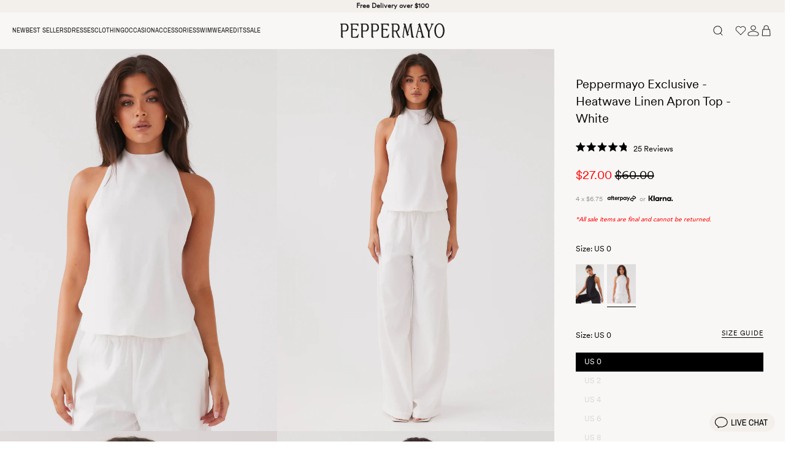

--- FILE ---
content_type: text/html; charset=utf-8
request_url: https://us.peppermayo.com/products/heatwave-linen-apron-top-white
body_size: 93433
content:















<!doctype html>
<html class="no-js supports-no-cookies" lang="en">
<head>

  <link href="//us.peppermayo.com/cdn/shop/t/186/assets/CircularStd-Book.woff2?v=104840995343700170541768535179" as="font" type="font/woff2" crossorigin="anonymous" rel="preload">
  <link href="//us.peppermayo.com/cdn/shop/t/186/assets/ArchivoNarrow-Regular.woff2?v=47685901439968882531768535179" as="font" type="font/woff2" crossorigin="anonymous" rel="preload">
  <link href="//us.peppermayo.com/cdn/shop/t/186/assets/AwesomeSerif-Tall.woff2?v=154248855975862704781768535179" as="font" type="font/woff2" crossorigin="anonymous" rel="preload">
  
  

  
  <style data-shopify>
  @font-face {
    font-family: "CircularStd-Book";
    font-display: swap;
    font-style: normal;
    font-weight: 400;
    src: url("//us.peppermayo.com/cdn/shop/t/186/assets/CircularStd-Book.woff2?v=104840995343700170541768535179") format("woff2");
  }

  @font-face {
    font-family: "ArchivoNarrow-Regular";
    font-display: swap;
    font-style: normal;
    font-weight: 400;
    src: url("//us.peppermayo.com/cdn/shop/t/186/assets/ArchivoNarrow-Regular.woff2?v=47685901439968882531768535179") format("woff2");
  }

  @font-face {
    font-family: "AwesomeSerif-Tall";
    font-display: swap;
    font-style: normal;
    font-weight: 400;
    src: url("//us.peppermayo.com/cdn/shop/t/186/assets/AwesomeSerif-Tall.woff2?v=154248855975862704781768535179") format("woff2");
  }

  :root {
    --font-primary--family: 'CircularStd-Book', Arial, sans-serif;
    --font-secondary--family: 'AwesomeSerif-Tall', Georgia, 'Times New Roman', serif;
    --font-tertiary--family: 'ArchivoNarrow-Regular', Arial, sans-serif;
    --page-width: 100vw;
    --page-margin: 0px;
    --colour-background: #f9f7f5;
    --colour-foreground: #1e1e1e;
    --colour-background-alt: #f3f0ec;
    --colour-sale: #960000;
    --card-padding: 5px;

    --ease-out-quint: cubic-bezier(0.22, 1, 0.36, 1);

    /*
      Each font size variable name corresponds to the pixel value
      i.e. --fs-10 = 10px
    */
    --fs-10: 0.625rem;
    --fs-11: 0.6875rem;
    --fs-12: 0.75rem;
    --fs-13: 0.8125rem;
    --fs-14: 0.875rem;
    --fs-15: 0.9375rem;
    --fs-16: 1rem;
    --fs-18: 1.125rem;
    --fs-20: 1.25rem;
    --fs-22: 1.375rem;
    --fs-24: 1.5rem;
  }
</style>


  
  <link href="//us.peppermayo.com/cdn/shop/t/186/assets/critical.css?v=27638518925854592541768535179" rel="stylesheet" type="text/css" media="all" />
  
  
  <script type="text/javascript">
    window._inside = window._inside || [];
    var chatLoaded = false;
    var chatRequested = false;

    window._inside.push({
      action: 'bind',
      name: 'chatavailable',
      callback: function (available) {
        chatLoaded = true;
        if (available) {
          
          if (chatRequested) insideFrontInterface.openChatPane();
        } else {
          
        }
        chatRequested = false;
      },
    });

    var openChatButtonClick = function () {
      if (chatLoaded)
        insideFrontInterface.openChatPane();
      else chatRequested = true;
      return false;
    };
  </script>
  

  
  <script type="text/javascript">
    (function (u, t, d) {
      var i = d.createElement(t);
      i.type = 'text/javascript';
      i.async = true;
      i.src = '//' + u;
      var s = d.getElementsByTagName(t)[0];
      s.parentNode.insertBefore(i, s);
    })('cdn7.au.inside.chat/gtm/IN-1001216/include.js', 'script', document);
  </script>
  

  

<!-- click tracking -->
<script>
  // function that gets the path of the clicked element. Borrowed from Simo Ahava. https://www.simoahava.com/analytics/create-css-path-variable-for-click-element/
  function gtm_get_click_element_path(element) {
    var el = element;
    if (el instanceof Node) {
      // Build the list of elements along the path
      var elList = [];
      do {
        if (el instanceof Element) {
          var classString = el.classList ? [].slice.call(el.classList).join('.') : '';
          var elementName =
            (el.tagName ? el.tagName.toLowerCase() : '') +
            (classString ? '.' + classString : '') +
            (el.id ? '#' + el.id : '');
          if (elementName) elList.unshift(elementName);
        }
        el = el.parentNode;
      } while (el != null);
      // Get the stringified element object name
      var objString = element.toString().match(/\[object (\w+)\]/);
      var elementType = objString ? objString[1] : element.toString();
      var cssString = elList.join(' > ');
      // Return the CSS path as a string, prefixed with the element object name
      return cssString ? elementType + ': ' + cssString : elementType;
    }
  }

  window.addEventListener('click', function (event) {
    // track clicks on any element and push it to Shopify customer events
    let target = event.target;
    const svgTags = ['svg', 'path', 'g', 'circle', 'rect', 'ellipse', 'line', 'polyline', 'polygon', 'text', 'tspan', 'use', 'defs', 'symbol', 'clipPath', 'mask', 'pattern', 'marker', 'filter', 'feGaussianBlur', 'feOffset', 'feBlend', 'feColorMatrix', 'feComponentTransfer', 'feComposite', 'feConvolveMatrix', 'feDiffuseLighting', 'feDisplacementMap', 'feFlood', 'feImage', 'feMerge', 'feMorphology', 'feTile', 'feTurbulence'];

    // If the clicked element is an SVG child, traverse up until not SVG-related
    while (target && svgTags.includes(target.tagName?.toLowerCase())) {
      target = target.parentNode;
    }

    Shopify.analytics.publish('custom_click', {
      click_element: gtm_get_click_element_path(target) || '',
      click_id: target.id || '',
      click_classes: target.getAttribute('class') || '',
      click_text: target.innerText || '',
      click_target: target.target || '',
      click_url: target.href || '',
      click_data_tag: target.getAttribute("data-tag") || ''
    });

    // track link clicks and push it to Shopify customer events
    var closestLink = event.target.closest('a');
    if (closestLink) {
      Shopify.analytics.publish('custom_link_click', {
        click_element: gtm_get_click_element_path(closestLink.target) || '',
        click_id: closestLink.id || '',
        click_classes: closestLink.getAttribute('class') || '',
        click_text: closestLink.innerText || '',
        click_target: closestLink.target || '',
        click_url: closestLink.href || '',
        click_data_tag: closestLink.getAttribute("data-tag") || ''
      });
    }
  });
</script>
<!-- end of click tracking -->


   <script src="//us.peppermayo.com/cdn/shop/t/186/assets/swym-collections-variants-logic.js?v=160897515199955265391768535179" defer="defer"></script>

   
  
    <meta name="google-site-verification" content="a7ACh7O5mJnYOOBCs7uU_mdurkfXedE5V2L1HbUzA_U" />
  


  <meta charset="utf-8">
  <meta http-equiv="X-UA-Compatible" content="IE=edge">
  <meta name="viewport" content="width=device-width,initial-scale=1,user-scalable=no">
  
  
  <link rel="canonical" href="https://us.peppermayo.com/products/heatwave-linen-apron-top-white">

  





<link rel="alternate" hreflang="x-default" href="https://peppermayo.com/products/heatwave-linen-apron-top-white" />
<link rel="alternate" hreflang="en-AU" href="https://peppermayo.com/products/heatwave-linen-apron-top-white" />
<link rel="alternate" hreflang="en-US" href="https://us.peppermayo.com/products/heatwave-linen-apron-top-white" />
<link rel="alternate" hreflang="en-GB" href="https://peppermayo.co.uk/products/heatwave-linen-apron-top-white" />
<link rel="alternate" hreflang="en-CA" href="https://peppermayo.ca/products/heatwave-linen-apron-top-white" />
<link rel="alternate" hreflang="en" href="https://peppermayo.eu/products/heatwave-linen-apron-top-white" />


  

  
  <link rel="apple-touch-icon" sizes="57x57" href="//us.peppermayo.com/cdn/shop/t/186/assets/apple-icon-57x57.png?v=57244241751714906481768535179">
  <link rel="apple-touch-icon" sizes="60x60" href="//us.peppermayo.com/cdn/shop/t/186/assets/apple-icon-60x60.png?v=36169796455227512791768535179">
  <link rel="apple-touch-icon" sizes="72x72" href="//us.peppermayo.com/cdn/shop/t/186/assets/apple-icon-72x72.png?v=102059589492006634361768535179">
  <link rel="apple-touch-icon" sizes="76x76" href="//us.peppermayo.com/cdn/shop/t/186/assets/apple-icon-76x76.png?v=64102221940244333551768535179">
  <link rel="apple-touch-icon" sizes="114x114" href="//us.peppermayo.com/cdn/shop/t/186/assets/apple-icon-114x114.png?v=94823770110239822201768535179">
  <link rel="apple-touch-icon" sizes="120x120" href="//us.peppermayo.com/cdn/shop/t/186/assets/apple-icon-120x120.png?v=100737480554244692421768535179">
  <link rel="apple-touch-icon" sizes="144x144" href="//us.peppermayo.com/cdn/shop/t/186/assets/apple-icon-144x144.png?v=50287685813996384661768535179">
  <link rel="apple-touch-icon" sizes="152x152" href="//us.peppermayo.com/cdn/shop/t/186/assets/apple-icon-152x152.png?v=4221636965155572241768535179">
  <link rel="apple-touch-icon" sizes="180x180" href="//us.peppermayo.com/cdn/shop/t/186/assets/apple-icon-180x180.png?v=49427391699759291471768535179">
  <link rel="icon" type="image/png" sizes="192x192"  href="//us.peppermayo.com/cdn/shop/t/186/assets/android-icon-192x192.png?v=157901127313949227381768535179">
  <link rel="icon" type="image/png" sizes="32x32" href="//us.peppermayo.com/cdn/shop/t/186/assets/favicon-32x32.png?v=1695827562085399331768535179">
  <link rel="icon" type="image/png" sizes="96x96" href="//us.peppermayo.com/cdn/shop/t/186/assets/favicon-96x96.png?v=110205277574430251101768535179">
  <link rel="icon" type="image/png" sizes="16x16" href="//us.peppermayo.com/cdn/shop/t/186/assets/favicon-16x16.png?v=108407013964429916961768535179">
  <link rel="manifest" href="//us.peppermayo.com/cdn/shop/t/186/assets/manifest.json?v=170153710576350459501768535179">
  <meta name="msapplication-TileColor" content="#ffffff">
  <meta name="msapplication-TileImage" content="/ms-icon-144x144.png //us.peppermayo.com/cdn/shop/t/186/assets/android-icon-192x192.png?v=157901127313949227381768535179">
  

  <link rel="stylesheet" href="//cdn.jsdelivr.net/npm/slick-carousel@1.8.1/slick/slick.css"/><title>Heatwave Linen Apron Top - White
&ndash; Peppermayo US</title><meta name="description" content="Peppermayo Exclusive The Heatwave Linen Apron Top offers a relaxed fit in a lightweight cotton linen blend. With a halter-style and open back, it pairs well with the Heatwave Linen Pants and mules for a stylish daytime look. - Halter neck top- Open back- Back ties- High neck- 45% Linen, 55% Cotton Size US 4 garment mea"><script src="//us.peppermayo.com/cdn/shop/t/186/assets/jquery-2.2.3.min.js?v=58211863146907186831768535179" type="text/javascript"></script>
  <script src="//us.peppermayo.com/cdn/shop/t/186/assets/lazysizes.js?v=150767839898561418201768535179" async=""></script>
  <script src="//us.peppermayo.com/cdn/shop/t/186/assets/slick.js?v=119177116428520753221768535179" defer="defer"></script>

  


<meta property="og:site_name" content="Peppermayo US">
<meta property="og:url" content="https://us.peppermayo.com/products/heatwave-linen-apron-top-white">
<meta property="og:title" content="Heatwave Linen Apron Top - White">
<meta property="og:type" content="product">
<meta property="og:description" content="Peppermayo Exclusive The Heatwave Linen Apron Top offers a relaxed fit in a lightweight cotton linen blend. With a halter-style and open back, it pairs well with the Heatwave Linen Pants and mules for a stylish daytime look. - Halter neck top- Open back- Back ties- High neck- 45% Linen, 55% Cotton Size US 4 garment mea"><meta property="product:availability" content="oos">
  <meta property="product:price:amount" content="27.00">
  <meta property="product:price:currency" content="USD"><meta property="og:image" content="http://us.peppermayo.com/cdn/shop/products/Peppermayo-190224-Roberta-Heatwave_linen_apron_top-white-4jpg.jpg?v=1707965263">
      <meta property="og:image:secure_url" content="https://us.peppermayo.com/cdn/shop/products/Peppermayo-190224-Roberta-Heatwave_linen_apron_top-white-4jpg.jpg?v=1707965263">
      <meta property="og:image:width" content="2000">
      <meta property="og:image:height" content="2756">
      <meta property="og:image:alt" content="Womens Heatwave Linen Apron Top in the colour White in front of a light grey background"><meta property="og:image" content="http://us.peppermayo.com/cdn/shop/products/Peppermayo-190224-Roberta-Heatwave_linen_apron_top-white-1jpg.jpg?v=1707965263">
      <meta property="og:image:secure_url" content="https://us.peppermayo.com/cdn/shop/products/Peppermayo-190224-Roberta-Heatwave_linen_apron_top-white-1jpg.jpg?v=1707965263">
      <meta property="og:image:width" content="2000">
      <meta property="og:image:height" content="2756">
      <meta property="og:image:alt" content="Womens Heatwave Linen Apron Top in the colour White in front of a light grey background"><meta property="og:image" content="http://us.peppermayo.com/cdn/shop/products/Peppermayo-190224-Roberta-Heatwave_linen_apron_top-white-2jpg.jpg?v=1707965263">
      <meta property="og:image:secure_url" content="https://us.peppermayo.com/cdn/shop/products/Peppermayo-190224-Roberta-Heatwave_linen_apron_top-white-2jpg.jpg?v=1707965263">
      <meta property="og:image:width" content="2000">
      <meta property="og:image:height" content="2756">
      <meta property="og:image:alt" content="Womens Heatwave Linen Apron Top in the colour White in front of a light grey background">


  
  
  <link href="//us.peppermayo.com/cdn/shop/t/186/assets/theme.css?v=24728951729538669041768535179" rel="stylesheet" type="text/css" media="all" />
  <link href="//us.peppermayo.com/cdn/shop/t/186/assets/custom.css?v=4975230242024279021768535179" rel="stylesheet" type="text/css" media="all" />
  <link href="//us.peppermayo.com/cdn/shop/t/186/assets/global.autostyle.css?v=179657831602138241571768535179" rel="stylesheet" type="text/css" media="all" />
  

  
        <link rel="stylesheet" href="//us.peppermayo.com/cdn/shop/t/186/assets/product.autostyle.css?v=41689189195467783231768535179" as="style" onload="this.rel='stylesheet'">
    


  <script>
    document.documentElement.className = document.documentElement.className.replace('no-js', '');

    window.theme = {
      strings: {
        addToCart: "Add to cart",
        soldOut: "Sold Out",
        unavailable: "Unavailable"
      },
      moneyFormat: "${{amount}}"
    };
  </script>


  
  <script>window.performance && window.performance.mark && window.performance.mark('shopify.content_for_header.start');</script><meta name="google-site-verification" content="G5Z5xRu5DZwM1D-f9hIHXXGatUVz9VyWQeHP72iAmtg">
<meta name="google-site-verification" content="hbhbQAEMYP-TOucQwCwr41BhFxxbdUBGeSXEkGcB728">
<meta id="shopify-digital-wallet" name="shopify-digital-wallet" content="/50658869443/digital_wallets/dialog">
<meta name="shopify-checkout-api-token" content="57faca4794c139cab3d12ab0f18bd436">
<meta id="in-context-paypal-metadata" data-shop-id="50658869443" data-venmo-supported="false" data-environment="production" data-locale="en_US" data-paypal-v4="true" data-currency="USD">
<link rel="alternate" type="application/json+oembed" href="https://us.peppermayo.com/products/heatwave-linen-apron-top-white.oembed">
<script async="async" src="/checkouts/internal/preloads.js?locale=en-US"></script>
<link rel="preconnect" href="https://shop.app" crossorigin="anonymous">
<script async="async" src="https://shop.app/checkouts/internal/preloads.js?locale=en-US&shop_id=50658869443" crossorigin="anonymous"></script>
<script id="apple-pay-shop-capabilities" type="application/json">{"shopId":50658869443,"countryCode":"US","currencyCode":"USD","merchantCapabilities":["supports3DS"],"merchantId":"gid:\/\/shopify\/Shop\/50658869443","merchantName":"Peppermayo US","requiredBillingContactFields":["postalAddress","email","phone"],"requiredShippingContactFields":["postalAddress","email","phone"],"shippingType":"shipping","supportedNetworks":["visa","masterCard","amex","discover","elo","jcb"],"total":{"type":"pending","label":"Peppermayo US","amount":"1.00"},"shopifyPaymentsEnabled":true,"supportsSubscriptions":true}</script>
<script id="shopify-features" type="application/json">{"accessToken":"57faca4794c139cab3d12ab0f18bd436","betas":["rich-media-storefront-analytics"],"domain":"us.peppermayo.com","predictiveSearch":true,"shopId":50658869443,"locale":"en"}</script>
<script>var Shopify = Shopify || {};
Shopify.shop = "pmayo-us.myshopify.com";
Shopify.locale = "en";
Shopify.currency = {"active":"USD","rate":"1.0"};
Shopify.country = "US";
Shopify.theme = {"name":"19.01.26 - New Arrivals - Rosalia ","id":185015566708,"schema_name":"Astro","schema_version":"1.1","theme_store_id":null,"role":"main"};
Shopify.theme.handle = "null";
Shopify.theme.style = {"id":null,"handle":null};
Shopify.cdnHost = "us.peppermayo.com/cdn";
Shopify.routes = Shopify.routes || {};
Shopify.routes.root = "/";</script>
<script type="module">!function(o){(o.Shopify=o.Shopify||{}).modules=!0}(window);</script>
<script>!function(o){function n(){var o=[];function n(){o.push(Array.prototype.slice.apply(arguments))}return n.q=o,n}var t=o.Shopify=o.Shopify||{};t.loadFeatures=n(),t.autoloadFeatures=n()}(window);</script>
<script>
  window.ShopifyPay = window.ShopifyPay || {};
  window.ShopifyPay.apiHost = "shop.app\/pay";
  window.ShopifyPay.redirectState = null;
</script>
<script id="shop-js-analytics" type="application/json">{"pageType":"product"}</script>
<script defer="defer" async type="module" src="//us.peppermayo.com/cdn/shopifycloud/shop-js/modules/v2/client.init-shop-cart-sync_C5BV16lS.en.esm.js"></script>
<script defer="defer" async type="module" src="//us.peppermayo.com/cdn/shopifycloud/shop-js/modules/v2/chunk.common_CygWptCX.esm.js"></script>
<script type="module">
  await import("//us.peppermayo.com/cdn/shopifycloud/shop-js/modules/v2/client.init-shop-cart-sync_C5BV16lS.en.esm.js");
await import("//us.peppermayo.com/cdn/shopifycloud/shop-js/modules/v2/chunk.common_CygWptCX.esm.js");

  window.Shopify.SignInWithShop?.initShopCartSync?.({"fedCMEnabled":true,"windoidEnabled":true});

</script>
<script>
  window.Shopify = window.Shopify || {};
  if (!window.Shopify.featureAssets) window.Shopify.featureAssets = {};
  window.Shopify.featureAssets['shop-js'] = {"shop-cart-sync":["modules/v2/client.shop-cart-sync_ZFArdW7E.en.esm.js","modules/v2/chunk.common_CygWptCX.esm.js"],"init-fed-cm":["modules/v2/client.init-fed-cm_CmiC4vf6.en.esm.js","modules/v2/chunk.common_CygWptCX.esm.js"],"shop-button":["modules/v2/client.shop-button_tlx5R9nI.en.esm.js","modules/v2/chunk.common_CygWptCX.esm.js"],"shop-cash-offers":["modules/v2/client.shop-cash-offers_DOA2yAJr.en.esm.js","modules/v2/chunk.common_CygWptCX.esm.js","modules/v2/chunk.modal_D71HUcav.esm.js"],"init-windoid":["modules/v2/client.init-windoid_sURxWdc1.en.esm.js","modules/v2/chunk.common_CygWptCX.esm.js"],"shop-toast-manager":["modules/v2/client.shop-toast-manager_ClPi3nE9.en.esm.js","modules/v2/chunk.common_CygWptCX.esm.js"],"init-shop-email-lookup-coordinator":["modules/v2/client.init-shop-email-lookup-coordinator_B8hsDcYM.en.esm.js","modules/v2/chunk.common_CygWptCX.esm.js"],"init-shop-cart-sync":["modules/v2/client.init-shop-cart-sync_C5BV16lS.en.esm.js","modules/v2/chunk.common_CygWptCX.esm.js"],"avatar":["modules/v2/client.avatar_BTnouDA3.en.esm.js"],"pay-button":["modules/v2/client.pay-button_FdsNuTd3.en.esm.js","modules/v2/chunk.common_CygWptCX.esm.js"],"init-customer-accounts":["modules/v2/client.init-customer-accounts_DxDtT_ad.en.esm.js","modules/v2/client.shop-login-button_C5VAVYt1.en.esm.js","modules/v2/chunk.common_CygWptCX.esm.js","modules/v2/chunk.modal_D71HUcav.esm.js"],"init-shop-for-new-customer-accounts":["modules/v2/client.init-shop-for-new-customer-accounts_ChsxoAhi.en.esm.js","modules/v2/client.shop-login-button_C5VAVYt1.en.esm.js","modules/v2/chunk.common_CygWptCX.esm.js","modules/v2/chunk.modal_D71HUcav.esm.js"],"shop-login-button":["modules/v2/client.shop-login-button_C5VAVYt1.en.esm.js","modules/v2/chunk.common_CygWptCX.esm.js","modules/v2/chunk.modal_D71HUcav.esm.js"],"init-customer-accounts-sign-up":["modules/v2/client.init-customer-accounts-sign-up_CPSyQ0Tj.en.esm.js","modules/v2/client.shop-login-button_C5VAVYt1.en.esm.js","modules/v2/chunk.common_CygWptCX.esm.js","modules/v2/chunk.modal_D71HUcav.esm.js"],"shop-follow-button":["modules/v2/client.shop-follow-button_Cva4Ekp9.en.esm.js","modules/v2/chunk.common_CygWptCX.esm.js","modules/v2/chunk.modal_D71HUcav.esm.js"],"checkout-modal":["modules/v2/client.checkout-modal_BPM8l0SH.en.esm.js","modules/v2/chunk.common_CygWptCX.esm.js","modules/v2/chunk.modal_D71HUcav.esm.js"],"lead-capture":["modules/v2/client.lead-capture_Bi8yE_yS.en.esm.js","modules/v2/chunk.common_CygWptCX.esm.js","modules/v2/chunk.modal_D71HUcav.esm.js"],"shop-login":["modules/v2/client.shop-login_D6lNrXab.en.esm.js","modules/v2/chunk.common_CygWptCX.esm.js","modules/v2/chunk.modal_D71HUcav.esm.js"],"payment-terms":["modules/v2/client.payment-terms_CZxnsJam.en.esm.js","modules/v2/chunk.common_CygWptCX.esm.js","modules/v2/chunk.modal_D71HUcav.esm.js"]};
</script>
<script>(function() {
  var isLoaded = false;
  function asyncLoad() {
    if (isLoaded) return;
    isLoaded = true;
    var urls = ["https:\/\/intg.snapchat.com\/shopify\/shopify-scevent.js?id=9bf02a98-2375-43d0-81a9-88f44c9230c4\u0026shop=pmayo-us.myshopify.com","https:\/\/d18eg7dreypte5.cloudfront.net\/scripts\/integrations\/subscription.js?shop=pmayo-us.myshopify.com","https:\/\/seo.apps.avada.io\/scripttag\/avada-seo-installed.js?shop=pmayo-us.myshopify.com","https:\/\/cdn1.avada.io\/flying-pages\/module.js?shop=pmayo-us.myshopify.com","https:\/\/d18eg7dreypte5.cloudfront.net\/browse-abandonment\/smsbump_timer.js?shop=pmayo-us.myshopify.com","https:\/\/cdn.tapcart.com\/webbridge-sdk\/webbridge.umd.js?shop=pmayo-us.myshopify.com","https:\/\/str.rise-ai.com\/?shop=pmayo-us.myshopify.com","https:\/\/strn.rise-ai.com\/?shop=pmayo-us.myshopify.com","https:\/\/na.shgcdn3.com\/pixel-collector.js?shop=pmayo-us.myshopify.com","https:\/\/d38xvr37kwwhcm.cloudfront.net\/js\/grin-sdk.js?shop=pmayo-us.myshopify.com","https:\/\/cdn.shopify.com\/s\/files\/1\/0506\/5886\/9443\/t\/186\/assets\/instant-pixel-site_df7a810ac7fb4a5b8fc9ef8144188a15.js?v=1768772899\u0026shop=pmayo-us.myshopify.com"];
    for (var i = 0; i < urls.length; i++) {
      var s = document.createElement('script');
      s.type = 'text/javascript';
      s.async = true;
      s.src = urls[i];
      var x = document.getElementsByTagName('script')[0];
      x.parentNode.insertBefore(s, x);
    }
  };
  if(window.attachEvent) {
    window.attachEvent('onload', asyncLoad);
  } else {
    window.addEventListener('load', asyncLoad, false);
  }
})();</script>
<script id="__st">var __st={"a":50658869443,"offset":39600,"reqid":"e9b283ac-1976-417b-8dd5-3a010b78fe9c-1768828097","pageurl":"us.peppermayo.com\/products\/heatwave-linen-apron-top-white","u":"29c5ce20f513","p":"product","rtyp":"product","rid":7722237657283};</script>
<script>window.ShopifyPaypalV4VisibilityTracking = true;</script>
<script id="captcha-bootstrap">!function(){'use strict';const t='contact',e='account',n='new_comment',o=[[t,t],['blogs',n],['comments',n],[t,'customer']],c=[[e,'customer_login'],[e,'guest_login'],[e,'recover_customer_password'],[e,'create_customer']],r=t=>t.map((([t,e])=>`form[action*='/${t}']:not([data-nocaptcha='true']) input[name='form_type'][value='${e}']`)).join(','),a=t=>()=>t?[...document.querySelectorAll(t)].map((t=>t.form)):[];function s(){const t=[...o],e=r(t);return a(e)}const i='password',u='form_key',d=['recaptcha-v3-token','g-recaptcha-response','h-captcha-response',i],f=()=>{try{return window.sessionStorage}catch{return}},m='__shopify_v',_=t=>t.elements[u];function p(t,e,n=!1){try{const o=window.sessionStorage,c=JSON.parse(o.getItem(e)),{data:r}=function(t){const{data:e,action:n}=t;return t[m]||n?{data:e,action:n}:{data:t,action:n}}(c);for(const[e,n]of Object.entries(r))t.elements[e]&&(t.elements[e].value=n);n&&o.removeItem(e)}catch(o){console.error('form repopulation failed',{error:o})}}const l='form_type',E='cptcha';function T(t){t.dataset[E]=!0}const w=window,h=w.document,L='Shopify',v='ce_forms',y='captcha';let A=!1;((t,e)=>{const n=(g='f06e6c50-85a8-45c8-87d0-21a2b65856fe',I='https://cdn.shopify.com/shopifycloud/storefront-forms-hcaptcha/ce_storefront_forms_captcha_hcaptcha.v1.5.2.iife.js',D={infoText:'Protected by hCaptcha',privacyText:'Privacy',termsText:'Terms'},(t,e,n)=>{const o=w[L][v],c=o.bindForm;if(c)return c(t,g,e,D).then(n);var r;o.q.push([[t,g,e,D],n]),r=I,A||(h.body.append(Object.assign(h.createElement('script'),{id:'captcha-provider',async:!0,src:r})),A=!0)});var g,I,D;w[L]=w[L]||{},w[L][v]=w[L][v]||{},w[L][v].q=[],w[L][y]=w[L][y]||{},w[L][y].protect=function(t,e){n(t,void 0,e),T(t)},Object.freeze(w[L][y]),function(t,e,n,w,h,L){const[v,y,A,g]=function(t,e,n){const i=e?o:[],u=t?c:[],d=[...i,...u],f=r(d),m=r(i),_=r(d.filter((([t,e])=>n.includes(e))));return[a(f),a(m),a(_),s()]}(w,h,L),I=t=>{const e=t.target;return e instanceof HTMLFormElement?e:e&&e.form},D=t=>v().includes(t);t.addEventListener('submit',(t=>{const e=I(t);if(!e)return;const n=D(e)&&!e.dataset.hcaptchaBound&&!e.dataset.recaptchaBound,o=_(e),c=g().includes(e)&&(!o||!o.value);(n||c)&&t.preventDefault(),c&&!n&&(function(t){try{if(!f())return;!function(t){const e=f();if(!e)return;const n=_(t);if(!n)return;const o=n.value;o&&e.removeItem(o)}(t);const e=Array.from(Array(32),(()=>Math.random().toString(36)[2])).join('');!function(t,e){_(t)||t.append(Object.assign(document.createElement('input'),{type:'hidden',name:u})),t.elements[u].value=e}(t,e),function(t,e){const n=f();if(!n)return;const o=[...t.querySelectorAll(`input[type='${i}']`)].map((({name:t})=>t)),c=[...d,...o],r={};for(const[a,s]of new FormData(t).entries())c.includes(a)||(r[a]=s);n.setItem(e,JSON.stringify({[m]:1,action:t.action,data:r}))}(t,e)}catch(e){console.error('failed to persist form',e)}}(e),e.submit())}));const S=(t,e)=>{t&&!t.dataset[E]&&(n(t,e.some((e=>e===t))),T(t))};for(const o of['focusin','change'])t.addEventListener(o,(t=>{const e=I(t);D(e)&&S(e,y())}));const B=e.get('form_key'),M=e.get(l),P=B&&M;t.addEventListener('DOMContentLoaded',(()=>{const t=y();if(P)for(const e of t)e.elements[l].value===M&&p(e,B);[...new Set([...A(),...v().filter((t=>'true'===t.dataset.shopifyCaptcha))])].forEach((e=>S(e,t)))}))}(h,new URLSearchParams(w.location.search),n,t,e,['guest_login'])})(!0,!0)}();</script>
<script integrity="sha256-4kQ18oKyAcykRKYeNunJcIwy7WH5gtpwJnB7kiuLZ1E=" data-source-attribution="shopify.loadfeatures" defer="defer" src="//us.peppermayo.com/cdn/shopifycloud/storefront/assets/storefront/load_feature-a0a9edcb.js" crossorigin="anonymous"></script>
<script crossorigin="anonymous" defer="defer" src="//us.peppermayo.com/cdn/shopifycloud/storefront/assets/shopify_pay/storefront-65b4c6d7.js?v=20250812"></script>
<script data-source-attribution="shopify.dynamic_checkout.dynamic.init">var Shopify=Shopify||{};Shopify.PaymentButton=Shopify.PaymentButton||{isStorefrontPortableWallets:!0,init:function(){window.Shopify.PaymentButton.init=function(){};var t=document.createElement("script");t.src="https://us.peppermayo.com/cdn/shopifycloud/portable-wallets/latest/portable-wallets.en.js",t.type="module",document.head.appendChild(t)}};
</script>
<script data-source-attribution="shopify.dynamic_checkout.buyer_consent">
  function portableWalletsHideBuyerConsent(e){var t=document.getElementById("shopify-buyer-consent"),n=document.getElementById("shopify-subscription-policy-button");t&&n&&(t.classList.add("hidden"),t.setAttribute("aria-hidden","true"),n.removeEventListener("click",e))}function portableWalletsShowBuyerConsent(e){var t=document.getElementById("shopify-buyer-consent"),n=document.getElementById("shopify-subscription-policy-button");t&&n&&(t.classList.remove("hidden"),t.removeAttribute("aria-hidden"),n.addEventListener("click",e))}window.Shopify?.PaymentButton&&(window.Shopify.PaymentButton.hideBuyerConsent=portableWalletsHideBuyerConsent,window.Shopify.PaymentButton.showBuyerConsent=portableWalletsShowBuyerConsent);
</script>
<script data-source-attribution="shopify.dynamic_checkout.cart.bootstrap">document.addEventListener("DOMContentLoaded",(function(){function t(){return document.querySelector("shopify-accelerated-checkout-cart, shopify-accelerated-checkout")}if(t())Shopify.PaymentButton.init();else{new MutationObserver((function(e,n){t()&&(Shopify.PaymentButton.init(),n.disconnect())})).observe(document.body,{childList:!0,subtree:!0})}}));
</script>
<link id="shopify-accelerated-checkout-styles" rel="stylesheet" media="screen" href="https://us.peppermayo.com/cdn/shopifycloud/portable-wallets/latest/accelerated-checkout-backwards-compat.css" crossorigin="anonymous">
<style id="shopify-accelerated-checkout-cart">
        #shopify-buyer-consent {
  margin-top: 1em;
  display: inline-block;
  width: 100%;
}

#shopify-buyer-consent.hidden {
  display: none;
}

#shopify-subscription-policy-button {
  background: none;
  border: none;
  padding: 0;
  text-decoration: underline;
  font-size: inherit;
  cursor: pointer;
}

#shopify-subscription-policy-button::before {
  box-shadow: none;
}

      </style>
<link rel="stylesheet" media="screen" href="//us.peppermayo.com/cdn/shop/t/186/compiled_assets/styles.css?60761">
<script id="sections-script" data-sections="new-collection-slider,new-announcement-bar,new-header,new-menus,new-minicart" defer="defer" src="//us.peppermayo.com/cdn/shop/t/186/compiled_assets/scripts.js?60761"></script>
<script id="snippets-script" data-snippets="new-slider,new-search" defer="defer" src="//us.peppermayo.com/cdn/shop/t/186/compiled_assets/snippet-scripts.js?60761"></script>
<script>window.performance && window.performance.mark && window.performance.mark('shopify.content_for_header.end');</script>
  





  <script type="text/javascript">
    
      window.__shgMoneyFormat = window.__shgMoneyFormat || {"USD":{"currency":"USD","currency_symbol":"$","currency_symbol_location":"left","decimal_places":2,"decimal_separator":".","thousands_separator":","}};
    
    window.__shgCurrentCurrencyCode = window.__shgCurrentCurrencyCode || {
      currency: "USD",
      currency_symbol: "$",
      decimal_separator: ".",
      thousands_separator: ",",
      decimal_places: 2,
      currency_symbol_location: "left"
    };
  </script>



  

<script type="text/javascript">
  
    window.SHG_CUSTOMER = null;
  
</script>








  

  

<link href="https://cdn.storifyme.com/assets/css/stories-preview.css" rel="stylesheet" type="text/css" media="all" />

  
  <script src="//us.peppermayo.com/cdn/shop/t/186/assets/global.autojs.js?v=56072060030649026771768535179" defer="defer"></script>
  
        <script src="//us.peppermayo.com/cdn/shop/t/186/assets/product.autojs.js?v=31332625754790643111768790747" defer="defer"></script>
    
  
    
    
    
    <script src="//us.peppermayo.com/cdn/shop/t/186/assets/magiczoomplus.js?v=30799240050573136481768535179" type="text/javascript"></script>
    <link href="//us.peppermayo.com/cdn/shop/t/186/assets/magiczoomplus.css?v=174802458802471119381768535179" rel="stylesheet" type="text/css" media="all" />
    
    <link href="//us.peppermayo.com/cdn/shop/t/186/assets/magiczoomplus.additional.css?v=7588833124491004381768535179" rel="stylesheet" type="text/css" media="all" />
    <script type="text/javascript">
    mzOptions = {
		'zoomWidth':'auto',
		'zoomHeight':'auto',
		'zoomPosition':'inner',
		'zoomDistance':15,
		'selectorTrigger':'hover',
		'transitionEffect':true,
		'zoomMode':'zoom',
		'zoomOn':'hover',
		'zoomCaption':'off',
		'upscale':true,
		'variableZoom':false,
		'smoothing':true,
		'expand':'off',
		'expandZoomMode':'zoom',
		'expandZoomOn':'always',
		'expandCaption':true,
		'closeOnClickOutside':true,
		'hint':'off',
		'textHoverZoomHint':'Hover to zoom',
		'textClickZoomHint':'Click to zoom',
		'textExpandHint':'Click to expand',
		'textBtnClose':'Close',
		'textBtnNext':'Next',
		'textBtnPrev':'Previous',
		'lazyZoom':true,
		'rightClick':false
    }
    mzMobileOptions = {
		'zoomMode':'zoom',
		'textHoverZoomHint':'Touch to zoom',
		'textClickZoomHint':'Double tap to zoom',
		'textExpandHint':'Tap to expand'
    }
    
    </script>
    <script src="//us.peppermayo.com/cdn/shop/t/186/assets/magiczoomplus.sirv.js?v=39322302370802442381768535179" type="text/javascript"></script>
    

  
  
    <!-- Hotjar Tracking Code for Us Peppermayo -->
    <script>
      (function(h,o,t,j,a,r){
          h.hj=h.hj||function(){(h.hj.q=h.hj.q||[]).push(arguments)};
          h._hjSettings={hjid:3579170,hjsv:6};
          a=o.getElementsByTagName('head')[0];
          r=o.createElement('script');r.async=1;
          r.src=t+h._hjSettings.hjid+j+h._hjSettings.hjsv;
          a.appendChild(r);
      })(window,document,'https://static.hotjar.com/c/hotjar-','.js?sv=');
    </script>
  
  
	



<script src="https://snapui.searchspring.io/6b2qzp/bundle.js" id="searchspring-context" defer>
	
		template = "product";
	
	format = "${{amount}}";

</script>
  

    
  <!-- Contentsquare Tags Start -->
  <script type="text/javascript">
    // Contentsquare Main Tracking Tag
    (function () {
      window._uxa = window._uxa || [];
      if (typeof CS_CONF === "undefined") {
        window._uxa.push([
          "setPath",
          window.location.pathname + window.location.hash.replace("#", "?__"),
        ]);
        var mt = document.createElement("script");
        mt.type = "text/javascript";
        mt.async = true;
        mt.src = "//t.contentsquare.net/uxa/267be30f91623.js";
        document.getElementsByTagName("head")[0].appendChild(mt);
      } else {
        window._uxa.push([
          "trackPageview",
          window.location.pathname + window.location.hash.replace("#", "?__"),
        ]);
      }
    })();
  </script>
  <!-- Contentsquare Tags End -->
  
  <!-- Yotpo JS | location: layout > theme.liquid -->  
  <script src="https://cdn-widgetsrepository.yotpo.com/v1/loader/spM3pEHyrxrVmDUXBeGBRiTxdYPFqObcqwWCESZ4?languageCode=en"  async></script>
  <!-- End of Yotpo JS -->
<!-- BEGIN app block: shopify://apps/eg-auto-add-to-cart/blocks/app-embed/0f7d4f74-1e89-4820-aec4-6564d7e535d2 -->










  
    <script
      async
      type="text/javascript"
      src="https://cdn.506.io/eg/script.js?shop=pmayo-us.myshopify.com&v=7"
    ></script>
  



  <meta id="easygift-shop" itemid="c2hvcF8kXzE3Njg4MjgwOTc=" content="{&quot;isInstalled&quot;:true,&quot;installedOn&quot;:&quot;2022-11-17T00:12:32.179Z&quot;,&quot;appVersion&quot;:&quot;3.0&quot;,&quot;subscriptionName&quot;:&quot;Standard&quot;,&quot;cartAnalytics&quot;:true,&quot;freeTrialEndsOn&quot;:null,&quot;settings&quot;:{&quot;reminderBannerStyle&quot;:{&quot;position&quot;:{&quot;horizontal&quot;:&quot;right&quot;,&quot;vertical&quot;:&quot;bottom&quot;},&quot;primaryColor&quot;:&quot;#000000&quot;,&quot;cssStyles&quot;:&quot;&quot;,&quot;headerText&quot;:&quot;&quot;,&quot;subHeaderText&quot;:&quot;&quot;,&quot;showImage&quot;:false,&quot;imageUrl&quot;:null,&quot;displayAfter&quot;:5,&quot;closingMode&quot;:&quot;doNotAutoClose&quot;,&quot;selfcloseAfter&quot;:5,&quot;reshowBannerAfter&quot;:&quot;everyNewSession&quot;},&quot;addedItemIdentifier&quot;:&quot;_Gifted&quot;,&quot;ignoreOtherAppLineItems&quot;:null,&quot;customVariantsInfoLifetimeMins&quot;:1440,&quot;redirectPath&quot;:null,&quot;ignoreNonStandardCartRequests&quot;:false,&quot;bannerStyle&quot;:{&quot;position&quot;:{&quot;horizontal&quot;:&quot;right&quot;,&quot;vertical&quot;:&quot;bottom&quot;},&quot;primaryColor&quot;:&quot;#000000&quot;,&quot;cssStyles&quot;:null},&quot;themePresetId&quot;:null,&quot;notificationStyle&quot;:{&quot;position&quot;:{&quot;horizontal&quot;:null,&quot;vertical&quot;:null},&quot;primaryColor&quot;:null,&quot;duration&quot;:null,&quot;cssStyles&quot;:null,&quot;hasCustomizations&quot;:false},&quot;fetchCartData&quot;:false,&quot;useLocalStorage&quot;:{&quot;enabled&quot;:false,&quot;expiryMinutes&quot;:null},&quot;popupStyle&quot;:{&quot;primaryColor&quot;:null,&quot;secondaryColor&quot;:null,&quot;cssStyles&quot;:null,&quot;addButtonText&quot;:null,&quot;dismissButtonText&quot;:null,&quot;outOfStockButtonText&quot;:null,&quot;imageUrl&quot;:null,&quot;showProductLink&quot;:false,&quot;closeModalOutsideClick&quot;:true,&quot;hasCustomizations&quot;:false,&quot;subscriptionLabel&quot;:&quot;Subscription Plan&quot;},&quot;refreshAfterBannerClick&quot;:false,&quot;disableReapplyRules&quot;:false,&quot;disableReloadOnFailedAddition&quot;:false,&quot;autoReloadCartPage&quot;:false,&quot;ajaxRedirectPath&quot;:null,&quot;allowSimultaneousRequests&quot;:false,&quot;applyRulesOnCheckout&quot;:false,&quot;enableCartCtrlOverrides&quot;:true,&quot;scriptSettings&quot;:{&quot;branding&quot;:{&quot;show&quot;:false,&quot;removalRequestSent&quot;:null},&quot;productPageRedirection&quot;:{&quot;enabled&quot;:false,&quot;products&quot;:[],&quot;redirectionURL&quot;:&quot;\/&quot;},&quot;debugging&quot;:{&quot;enabled&quot;:false,&quot;enabledOn&quot;:null,&quot;stringifyObj&quot;:false},&quot;customCSS&quot;:null,&quot;delayUpdates&quot;:2000,&quot;decodePayload&quot;:false,&quot;hideAlertsOnFrontend&quot;:false,&quot;removeEGPropertyFromSplitActionLineItems&quot;:false,&quot;fetchProductInfoFromSavedDomain&quot;:false,&quot;enableBuyNowInterceptions&quot;:false,&quot;removeProductsAddedFromExpiredRules&quot;:false,&quot;useFinalPrice&quot;:false,&quot;hideGiftedPropertyText&quot;:false,&quot;fetchCartDataBeforeRequest&quot;:false}},&quot;translations&quot;:null,&quot;defaultLocale&quot;:&quot;en&quot;,&quot;shopDomain&quot;:&quot;us.peppermayo.com&quot;}">


<script defer>
  (async function() {
    try {

      const blockVersion = "v3"
      if (blockVersion != "v3") {
        return
      }

      let metaErrorFlag = false;
      if (metaErrorFlag) {
        return
      }

      // Parse metafields as JSON
      const metafields = {};

      // Process metafields in JavaScript
      let savedRulesArray = [];
      for (const [key, value] of Object.entries(metafields)) {
        if (value) {
          for (const prop in value) {
            // avoiding Object.Keys for performance gain -- no need to make an array of keys.
            savedRulesArray.push(value);
            break;
          }
        }
      }

      const metaTag = document.createElement('meta');
      metaTag.id = 'easygift-rules';
      metaTag.content = JSON.stringify(savedRulesArray);
      metaTag.setAttribute('itemid', 'cnVsZXNfJF8xNzY4ODI4MDk3');

      document.head.appendChild(metaTag);
      } catch (err) {
        
      }
  })();
</script>


  <script
    type="text/javascript"
    defer
  >

    (function () {
      try {
        window.EG_INFO = window.EG_INFO || {};
        var shopInfo = {"isInstalled":true,"installedOn":"2022-11-17T00:12:32.179Z","appVersion":"3.0","subscriptionName":"Standard","cartAnalytics":true,"freeTrialEndsOn":null,"settings":{"reminderBannerStyle":{"position":{"horizontal":"right","vertical":"bottom"},"primaryColor":"#000000","cssStyles":"","headerText":"","subHeaderText":"","showImage":false,"imageUrl":null,"displayAfter":5,"closingMode":"doNotAutoClose","selfcloseAfter":5,"reshowBannerAfter":"everyNewSession"},"addedItemIdentifier":"_Gifted","ignoreOtherAppLineItems":null,"customVariantsInfoLifetimeMins":1440,"redirectPath":null,"ignoreNonStandardCartRequests":false,"bannerStyle":{"position":{"horizontal":"right","vertical":"bottom"},"primaryColor":"#000000","cssStyles":null},"themePresetId":null,"notificationStyle":{"position":{"horizontal":null,"vertical":null},"primaryColor":null,"duration":null,"cssStyles":null,"hasCustomizations":false},"fetchCartData":false,"useLocalStorage":{"enabled":false,"expiryMinutes":null},"popupStyle":{"primaryColor":null,"secondaryColor":null,"cssStyles":null,"addButtonText":null,"dismissButtonText":null,"outOfStockButtonText":null,"imageUrl":null,"showProductLink":false,"closeModalOutsideClick":true,"hasCustomizations":false,"subscriptionLabel":"Subscription Plan"},"refreshAfterBannerClick":false,"disableReapplyRules":false,"disableReloadOnFailedAddition":false,"autoReloadCartPage":false,"ajaxRedirectPath":null,"allowSimultaneousRequests":false,"applyRulesOnCheckout":false,"enableCartCtrlOverrides":true,"scriptSettings":{"branding":{"show":false,"removalRequestSent":null},"productPageRedirection":{"enabled":false,"products":[],"redirectionURL":"\/"},"debugging":{"enabled":false,"enabledOn":null,"stringifyObj":false},"customCSS":null,"delayUpdates":2000,"decodePayload":false,"hideAlertsOnFrontend":false,"removeEGPropertyFromSplitActionLineItems":false,"fetchProductInfoFromSavedDomain":false,"enableBuyNowInterceptions":false,"removeProductsAddedFromExpiredRules":false,"useFinalPrice":false,"hideGiftedPropertyText":false,"fetchCartDataBeforeRequest":false}},"translations":null,"defaultLocale":"en","shopDomain":"us.peppermayo.com"};
        var productRedirectionEnabled = shopInfo.settings.scriptSettings.productPageRedirection.enabled;
        if (["Unlimited", "Enterprise"].includes(shopInfo.subscriptionName) && productRedirectionEnabled) {
          var products = shopInfo.settings.scriptSettings.productPageRedirection.products;
          if (products.length > 0) {
            var productIds = products.map(function(prod) {
              var productGid = prod.id;
              var productIdNumber = parseInt(productGid.split('/').pop());
              return productIdNumber;
            });
            var productInfo = {"id":7722237657283,"title":"Heatwave Linen Apron Top - White","handle":"heatwave-linen-apron-top-white","description":"\u003cp\u003ePeppermayo Exclusive\u003c\/p\u003e\n \u003cp\u003e\u003cbr\u003eThe Heatwave Linen Apron Top offers a relaxed fit in a lightweight cotton linen blend. With a halter-style and open back, it pairs well with the Heatwave Linen Pants and mules for a stylish daytime look.\u003c\/p\u003e\n \u003cp\u003e\u003cbr\u003e\u003c\/p\u003e\n \u003cp\u003e- Halter neck top\u003cbr\u003e- Open back\u003cbr\u003e- Back ties\u003cbr\u003e- High neck\u003cbr\u003e- 45% Linen, 55% Cotton\u003c\/p\u003e\n \u003cp\u003e \u003c\/p\u003e\n \u003cp\u003eSize US 4 garment measurements:\u003cbr\u003eLength 53cm\u003c\/p\u003e\n \u003cp\u003e \u003c\/p\u003e\n \u003cp\u003eOlivia wears size US 2 (X-Small or AU 6 equivalent)\u003c\/p\u003e","published_at":"2024-02-19T05:00:27+11:00","created_at":"2024-02-15T13:47:43+11:00","vendor":"Peppermayo Exclusive","type":"Halter Tops","tags":["25off_12May","afterpay200325","ALL-EOFY-2025","ALL-EOFY-25","allblackfri202530off","bachelorette","backless","beachsets","bf2025mdstyles","casual","Category:Tops","clothing","Colour:White","cotton","dressytops","edit25promosept","euro","europe","eurosummer","EXCL-REDPENDRESSES","Fabric:Linen","feb24-release","fmd-240625","FMD-EOFY-25","goingouttops","haltertops","internal-feb-19","Launchdate:2024-02-19","linen","linentops","Model:Olivia","Neckline:Halter","neutral","neutrals","neutralsets","neutraltops","NEWMD19-05-25","NEWMD22-05-25","newtops","NEWYEARPM30","paypal2025","plussize","reverting-eofy-25","Sale","SALE40","set","sets","shopbf","SizeGuide__size-guide","spring break outfits","Style:Halter","Style:Two Piece Sets","suiting","summer","summertops","summetops","tieup","tieuptops","tops","twopiecesets","Type:Halter Tops","vacation","vacationtops","white","whitetops","workwear","workwearsets","YAY20"],"price":2700,"price_min":2700,"price_max":2700,"available":false,"price_varies":false,"compare_at_price":6000,"compare_at_price_min":6000,"compare_at_price_max":6000,"compare_at_price_varies":false,"variants":[{"id":42882505900227,"title":"White \/ US 0","option1":"White","option2":"US 0","option3":null,"sku":"WG-PM23-377-WHT-WHI-4","requires_shipping":true,"taxable":true,"featured_image":null,"available":false,"name":"Heatwave Linen Apron Top - White - White \/ US 0","public_title":"White \/ US 0","options":["White","US 0"],"price":2700,"weight":0,"compare_at_price":6000,"inventory_management":"shopify","barcode":"9357408363499","requires_selling_plan":false,"selling_plan_allocations":[],"quantity_rule":{"min":1,"max":null,"increment":1}},{"id":42882505932995,"title":"White \/ US 2","option1":"White","option2":"US 2","option3":null,"sku":"WG-PM23-377-WHT-WHI-6","requires_shipping":true,"taxable":true,"featured_image":null,"available":false,"name":"Heatwave Linen Apron Top - White - White \/ US 2","public_title":"White \/ US 2","options":["White","US 2"],"price":2700,"weight":0,"compare_at_price":6000,"inventory_management":"shopify","barcode":"9357408363482","requires_selling_plan":false,"selling_plan_allocations":[],"quantity_rule":{"min":1,"max":null,"increment":1}},{"id":42882505965763,"title":"White \/ US 4","option1":"White","option2":"US 4","option3":null,"sku":"WG-PM23-377-WHT-WHI-8","requires_shipping":true,"taxable":true,"featured_image":null,"available":false,"name":"Heatwave Linen Apron Top - White - White \/ US 4","public_title":"White \/ US 4","options":["White","US 4"],"price":2700,"weight":0,"compare_at_price":6000,"inventory_management":"shopify","barcode":"9357408363475","requires_selling_plan":false,"selling_plan_allocations":[],"quantity_rule":{"min":1,"max":null,"increment":1}},{"id":42882505998531,"title":"White \/ US 6","option1":"White","option2":"US 6","option3":null,"sku":"WG-PM23-377-WHT-WHI-10","requires_shipping":true,"taxable":true,"featured_image":null,"available":false,"name":"Heatwave Linen Apron Top - White - White \/ US 6","public_title":"White \/ US 6","options":["White","US 6"],"price":2700,"weight":0,"compare_at_price":6000,"inventory_management":"shopify","barcode":"9357408363468","requires_selling_plan":false,"selling_plan_allocations":[],"quantity_rule":{"min":1,"max":null,"increment":1}},{"id":42882506031299,"title":"White \/ US 8","option1":"White","option2":"US 8","option3":null,"sku":"WG-PM23-377-WHT-WHI-12","requires_shipping":true,"taxable":true,"featured_image":null,"available":false,"name":"Heatwave Linen Apron Top - White - White \/ US 8","public_title":"White \/ US 8","options":["White","US 8"],"price":2700,"weight":0,"compare_at_price":6000,"inventory_management":"shopify","barcode":"9357408363451","requires_selling_plan":false,"selling_plan_allocations":[],"quantity_rule":{"min":1,"max":null,"increment":1}},{"id":42882506064067,"title":"White \/ US 10","option1":"White","option2":"US 10","option3":null,"sku":"WG-PM23-377-WHT-WHI-14","requires_shipping":true,"taxable":true,"featured_image":null,"available":false,"name":"Heatwave Linen Apron Top - White - White \/ US 10","public_title":"White \/ US 10","options":["White","US 10"],"price":2700,"weight":0,"compare_at_price":6000,"inventory_management":"shopify","barcode":"9357408363444","requires_selling_plan":false,"selling_plan_allocations":[],"quantity_rule":{"min":1,"max":null,"increment":1}},{"id":42882506096835,"title":"White \/ US 12","option1":"White","option2":"US 12","option3":null,"sku":"WG-PM23-377-WHT-WHI-16","requires_shipping":true,"taxable":true,"featured_image":null,"available":false,"name":"Heatwave Linen Apron Top - White - White \/ US 12","public_title":"White \/ US 12","options":["White","US 12"],"price":2700,"weight":0,"compare_at_price":6000,"inventory_management":"shopify","barcode":"9357408363437","requires_selling_plan":false,"selling_plan_allocations":[],"quantity_rule":{"min":1,"max":null,"increment":1}},{"id":42882506129603,"title":"White \/ US 14","option1":"White","option2":"US 14","option3":null,"sku":"WG-PM23-377-WHT-WHI-18","requires_shipping":true,"taxable":true,"featured_image":null,"available":false,"name":"Heatwave Linen Apron Top - White - White \/ US 14","public_title":"White \/ US 14","options":["White","US 14"],"price":2700,"weight":0,"compare_at_price":6000,"inventory_management":"shopify","barcode":"9357408363420","requires_selling_plan":false,"selling_plan_allocations":[],"quantity_rule":{"min":1,"max":null,"increment":1}},{"id":42882506162371,"title":"White \/ US 16","option1":"White","option2":"US 16","option3":null,"sku":"WG-PM23-377-WHT-WHI-20","requires_shipping":true,"taxable":true,"featured_image":null,"available":false,"name":"Heatwave Linen Apron Top - White - White \/ US 16","public_title":"White \/ US 16","options":["White","US 16"],"price":2700,"weight":0,"compare_at_price":6000,"inventory_management":"shopify","barcode":"9357408363413","requires_selling_plan":false,"selling_plan_allocations":[],"quantity_rule":{"min":1,"max":null,"increment":1}},{"id":42882506195139,"title":"White \/ US 18","option1":"White","option2":"US 18","option3":null,"sku":"WG-PM23-377-WHT-WHI-22","requires_shipping":true,"taxable":true,"featured_image":null,"available":false,"name":"Heatwave Linen Apron Top - White - White \/ US 18","public_title":"White \/ US 18","options":["White","US 18"],"price":2700,"weight":0,"compare_at_price":6000,"inventory_management":"shopify","barcode":"9357408363406","requires_selling_plan":false,"selling_plan_allocations":[],"quantity_rule":{"min":1,"max":null,"increment":1}}],"images":["\/\/us.peppermayo.com\/cdn\/shop\/products\/Peppermayo-190224-Roberta-Heatwave_linen_apron_top-white-4jpg.jpg?v=1707965263","\/\/us.peppermayo.com\/cdn\/shop\/products\/Peppermayo-190224-Roberta-Heatwave_linen_apron_top-white-1jpg.jpg?v=1707965263","\/\/us.peppermayo.com\/cdn\/shop\/products\/Peppermayo-190224-Roberta-Heatwave_linen_apron_top-white-2jpg.jpg?v=1707965263","\/\/us.peppermayo.com\/cdn\/shop\/products\/Peppermayo-190224-Roberta-Heatwave_linen_apron_top-white-3jpg.jpg?v=1707965263","\/\/us.peppermayo.com\/cdn\/shop\/products\/Peppermayo-190224-Roberta-Heatwave_linen_apron_top-white-5jpg.jpg?v=1707965263","\/\/us.peppermayo.com\/cdn\/shop\/products\/Peppermayo-190224-Roberta-Heatwave_linen_apron_top-white-6jpg.jpg?v=1707965263"],"featured_image":"\/\/us.peppermayo.com\/cdn\/shop\/products\/Peppermayo-190224-Roberta-Heatwave_linen_apron_top-white-4jpg.jpg?v=1707965263","options":["Color","Size"],"media":[{"alt":"Womens Heatwave Linen Apron Top in the colour White in front of a light grey background","id":33975838277827,"position":1,"preview_image":{"aspect_ratio":0.726,"height":2756,"width":2000,"src":"\/\/us.peppermayo.com\/cdn\/shop\/products\/Peppermayo-190224-Roberta-Heatwave_linen_apron_top-white-4jpg.jpg?v=1707965263"},"aspect_ratio":0.726,"height":2756,"media_type":"image","src":"\/\/us.peppermayo.com\/cdn\/shop\/products\/Peppermayo-190224-Roberta-Heatwave_linen_apron_top-white-4jpg.jpg?v=1707965263","width":2000},{"alt":"Womens Heatwave Linen Apron Top in the colour White in front of a light grey background","id":33975838310595,"position":2,"preview_image":{"aspect_ratio":0.726,"height":2756,"width":2000,"src":"\/\/us.peppermayo.com\/cdn\/shop\/products\/Peppermayo-190224-Roberta-Heatwave_linen_apron_top-white-1jpg.jpg?v=1707965263"},"aspect_ratio":0.726,"height":2756,"media_type":"image","src":"\/\/us.peppermayo.com\/cdn\/shop\/products\/Peppermayo-190224-Roberta-Heatwave_linen_apron_top-white-1jpg.jpg?v=1707965263","width":2000},{"alt":"Womens Heatwave Linen Apron Top in the colour White in front of a light grey background","id":33975838343363,"position":3,"preview_image":{"aspect_ratio":0.726,"height":2756,"width":2000,"src":"\/\/us.peppermayo.com\/cdn\/shop\/products\/Peppermayo-190224-Roberta-Heatwave_linen_apron_top-white-2jpg.jpg?v=1707965263"},"aspect_ratio":0.726,"height":2756,"media_type":"image","src":"\/\/us.peppermayo.com\/cdn\/shop\/products\/Peppermayo-190224-Roberta-Heatwave_linen_apron_top-white-2jpg.jpg?v=1707965263","width":2000},{"alt":"Womens Heatwave Linen Apron Top in the colour White in front of a light grey background","id":33975838376131,"position":4,"preview_image":{"aspect_ratio":0.726,"height":2756,"width":2000,"src":"\/\/us.peppermayo.com\/cdn\/shop\/products\/Peppermayo-190224-Roberta-Heatwave_linen_apron_top-white-3jpg.jpg?v=1707965263"},"aspect_ratio":0.726,"height":2756,"media_type":"image","src":"\/\/us.peppermayo.com\/cdn\/shop\/products\/Peppermayo-190224-Roberta-Heatwave_linen_apron_top-white-3jpg.jpg?v=1707965263","width":2000},{"alt":"Womens Heatwave Linen Apron Top in the colour White in front of a light grey background","id":33975838408899,"position":5,"preview_image":{"aspect_ratio":0.726,"height":2756,"width":2000,"src":"\/\/us.peppermayo.com\/cdn\/shop\/products\/Peppermayo-190224-Roberta-Heatwave_linen_apron_top-white-5jpg.jpg?v=1707965263"},"aspect_ratio":0.726,"height":2756,"media_type":"image","src":"\/\/us.peppermayo.com\/cdn\/shop\/products\/Peppermayo-190224-Roberta-Heatwave_linen_apron_top-white-5jpg.jpg?v=1707965263","width":2000},{"alt":"Womens Heatwave Linen Apron Top in the colour White in front of a light grey background","id":33975838441667,"position":6,"preview_image":{"aspect_ratio":0.726,"height":2756,"width":2000,"src":"\/\/us.peppermayo.com\/cdn\/shop\/products\/Peppermayo-190224-Roberta-Heatwave_linen_apron_top-white-6jpg.jpg?v=1707965263"},"aspect_ratio":0.726,"height":2756,"media_type":"image","src":"\/\/us.peppermayo.com\/cdn\/shop\/products\/Peppermayo-190224-Roberta-Heatwave_linen_apron_top-white-6jpg.jpg?v=1707965263","width":2000}],"requires_selling_plan":false,"selling_plan_groups":[],"content":"\u003cp\u003ePeppermayo Exclusive\u003c\/p\u003e\n \u003cp\u003e\u003cbr\u003eThe Heatwave Linen Apron Top offers a relaxed fit in a lightweight cotton linen blend. With a halter-style and open back, it pairs well with the Heatwave Linen Pants and mules for a stylish daytime look.\u003c\/p\u003e\n \u003cp\u003e\u003cbr\u003e\u003c\/p\u003e\n \u003cp\u003e- Halter neck top\u003cbr\u003e- Open back\u003cbr\u003e- Back ties\u003cbr\u003e- High neck\u003cbr\u003e- 45% Linen, 55% Cotton\u003c\/p\u003e\n \u003cp\u003e \u003c\/p\u003e\n \u003cp\u003eSize US 4 garment measurements:\u003cbr\u003eLength 53cm\u003c\/p\u003e\n \u003cp\u003e \u003c\/p\u003e\n \u003cp\u003eOlivia wears size US 2 (X-Small or AU 6 equivalent)\u003c\/p\u003e"};
            var isProductInList = productIds.includes(productInfo.id);
            if (isProductInList) {
              var redirectionURL = shopInfo.settings.scriptSettings.productPageRedirection.redirectionURL;
              if (redirectionURL) {
                window.location = redirectionURL;
              }
            }
          }
        }

        

          var rawPriceString = "27.00";
    
          rawPriceString = rawPriceString.trim();
    
          var normalisedPrice;

          function processNumberString(str) {
            // Helper to find the rightmost index of '.', ',' or "'"
            const lastDot = str.lastIndexOf('.');
            const lastComma = str.lastIndexOf(',');
            const lastApostrophe = str.lastIndexOf("'");
            const lastIndex = Math.max(lastDot, lastComma, lastApostrophe);

            // If no punctuation, remove any stray spaces and return
            if (lastIndex === -1) {
              return str.replace(/[.,'\s]/g, '');
            }

            // Extract parts
            const before = str.slice(0, lastIndex).replace(/[.,'\s]/g, '');
            const after = str.slice(lastIndex + 1).replace(/[.,'\s]/g, '');

            // If the after part is 1 or 2 digits, treat as decimal
            if (after.length > 0 && after.length <= 2) {
              return `${before}.${after}`;
            }

            // Otherwise treat as integer with thousands separator removed
            return before + after;
          }

          normalisedPrice = processNumberString(rawPriceString)

          window.EG_INFO["42882505900227"] = {
            "price": `${normalisedPrice}`,
            "presentmentPrices": {
              "edges": [
                {
                  "node": {
                    "price": {
                      "amount": `${normalisedPrice}`,
                      "currencyCode": "USD"
                    }
                  }
                }
              ]
            },
            "sellingPlanGroups": {
              "edges": [
                
              ]
            },
            "product": {
              "id": "gid://shopify/Product/7722237657283",
              "tags": ["25off_12May","afterpay200325","ALL-EOFY-2025","ALL-EOFY-25","allblackfri202530off","bachelorette","backless","beachsets","bf2025mdstyles","casual","Category:Tops","clothing","Colour:White","cotton","dressytops","edit25promosept","euro","europe","eurosummer","EXCL-REDPENDRESSES","Fabric:Linen","feb24-release","fmd-240625","FMD-EOFY-25","goingouttops","haltertops","internal-feb-19","Launchdate:2024-02-19","linen","linentops","Model:Olivia","Neckline:Halter","neutral","neutrals","neutralsets","neutraltops","NEWMD19-05-25","NEWMD22-05-25","newtops","NEWYEARPM30","paypal2025","plussize","reverting-eofy-25","Sale","SALE40","set","sets","shopbf","SizeGuide__size-guide","spring break outfits","Style:Halter","Style:Two Piece Sets","suiting","summer","summertops","summetops","tieup","tieuptops","tops","twopiecesets","Type:Halter Tops","vacation","vacationtops","white","whitetops","workwear","workwearsets","YAY20"],
              "collections": {
                "pageInfo": {
                  "hasNextPage": false
                },
                "edges": [
                  
                    {
                      "node": {
                        "id": "gid://shopify/Collection/623264760180"
                      }
                    },
                  
                    {
                      "node": {
                        "id": "gid://shopify/Collection/630510092660"
                      }
                    },
                  
                    {
                      "node": {
                        "id": "gid://shopify/Collection/616012775796"
                      }
                    },
                  
                    {
                      "node": {
                        "id": "gid://shopify/Collection/617091629428"
                      }
                    },
                  
                    {
                      "node": {
                        "id": "gid://shopify/Collection/617091596660"
                      }
                    },
                  
                    {
                      "node": {
                        "id": "gid://shopify/Collection/617091563892"
                      }
                    },
                  
                    {
                      "node": {
                        "id": "gid://shopify/Collection/324003004611"
                      }
                    },
                  
                    {
                      "node": {
                        "id": "gid://shopify/Collection/331573035203"
                      }
                    },
                  
                    {
                      "node": {
                        "id": "gid://shopify/Collection/331568054467"
                      }
                    },
                  
                    {
                      "node": {
                        "id": "gid://shopify/Collection/331572904131"
                      }
                    },
                  
                    {
                      "node": {
                        "id": "gid://shopify/Collection/622925250932"
                      }
                    },
                  
                    {
                      "node": {
                        "id": "gid://shopify/Collection/631762813300"
                      }
                    },
                  
                    {
                      "node": {
                        "id": "gid://shopify/Collection/331572740291"
                      }
                    },
                  
                    {
                      "node": {
                        "id": "gid://shopify/Collection/235781849283"
                      }
                    },
                  
                    {
                      "node": {
                        "id": "gid://shopify/Collection/295694205123"
                      }
                    },
                  
                    {
                      "node": {
                        "id": "gid://shopify/Collection/235790467267"
                      }
                    },
                  
                    {
                      "node": {
                        "id": "gid://shopify/Collection/312566808771"
                      }
                    },
                  
                    {
                      "node": {
                        "id": "gid://shopify/Collection/286739005635"
                      }
                    },
                  
                    {
                      "node": {
                        "id": "gid://shopify/Collection/316762390723"
                      }
                    },
                  
                    {
                      "node": {
                        "id": "gid://shopify/Collection/615992033652"
                      }
                    },
                  
                    {
                      "node": {
                        "id": "gid://shopify/Collection/283914928323"
                      }
                    },
                  
                    {
                      "node": {
                        "id": "gid://shopify/Collection/261004492995"
                      }
                    }
                  
                ]
              }
            },
            "id": "42882505900227",
            "timestamp": 1768828097
          };
        

          var rawPriceString = "27.00";
    
          rawPriceString = rawPriceString.trim();
    
          var normalisedPrice;

          function processNumberString(str) {
            // Helper to find the rightmost index of '.', ',' or "'"
            const lastDot = str.lastIndexOf('.');
            const lastComma = str.lastIndexOf(',');
            const lastApostrophe = str.lastIndexOf("'");
            const lastIndex = Math.max(lastDot, lastComma, lastApostrophe);

            // If no punctuation, remove any stray spaces and return
            if (lastIndex === -1) {
              return str.replace(/[.,'\s]/g, '');
            }

            // Extract parts
            const before = str.slice(0, lastIndex).replace(/[.,'\s]/g, '');
            const after = str.slice(lastIndex + 1).replace(/[.,'\s]/g, '');

            // If the after part is 1 or 2 digits, treat as decimal
            if (after.length > 0 && after.length <= 2) {
              return `${before}.${after}`;
            }

            // Otherwise treat as integer with thousands separator removed
            return before + after;
          }

          normalisedPrice = processNumberString(rawPriceString)

          window.EG_INFO["42882505932995"] = {
            "price": `${normalisedPrice}`,
            "presentmentPrices": {
              "edges": [
                {
                  "node": {
                    "price": {
                      "amount": `${normalisedPrice}`,
                      "currencyCode": "USD"
                    }
                  }
                }
              ]
            },
            "sellingPlanGroups": {
              "edges": [
                
              ]
            },
            "product": {
              "id": "gid://shopify/Product/7722237657283",
              "tags": ["25off_12May","afterpay200325","ALL-EOFY-2025","ALL-EOFY-25","allblackfri202530off","bachelorette","backless","beachsets","bf2025mdstyles","casual","Category:Tops","clothing","Colour:White","cotton","dressytops","edit25promosept","euro","europe","eurosummer","EXCL-REDPENDRESSES","Fabric:Linen","feb24-release","fmd-240625","FMD-EOFY-25","goingouttops","haltertops","internal-feb-19","Launchdate:2024-02-19","linen","linentops","Model:Olivia","Neckline:Halter","neutral","neutrals","neutralsets","neutraltops","NEWMD19-05-25","NEWMD22-05-25","newtops","NEWYEARPM30","paypal2025","plussize","reverting-eofy-25","Sale","SALE40","set","sets","shopbf","SizeGuide__size-guide","spring break outfits","Style:Halter","Style:Two Piece Sets","suiting","summer","summertops","summetops","tieup","tieuptops","tops","twopiecesets","Type:Halter Tops","vacation","vacationtops","white","whitetops","workwear","workwearsets","YAY20"],
              "collections": {
                "pageInfo": {
                  "hasNextPage": false
                },
                "edges": [
                  
                    {
                      "node": {
                        "id": "gid://shopify/Collection/623264760180"
                      }
                    },
                  
                    {
                      "node": {
                        "id": "gid://shopify/Collection/630510092660"
                      }
                    },
                  
                    {
                      "node": {
                        "id": "gid://shopify/Collection/616012775796"
                      }
                    },
                  
                    {
                      "node": {
                        "id": "gid://shopify/Collection/617091629428"
                      }
                    },
                  
                    {
                      "node": {
                        "id": "gid://shopify/Collection/617091596660"
                      }
                    },
                  
                    {
                      "node": {
                        "id": "gid://shopify/Collection/617091563892"
                      }
                    },
                  
                    {
                      "node": {
                        "id": "gid://shopify/Collection/324003004611"
                      }
                    },
                  
                    {
                      "node": {
                        "id": "gid://shopify/Collection/331573035203"
                      }
                    },
                  
                    {
                      "node": {
                        "id": "gid://shopify/Collection/331568054467"
                      }
                    },
                  
                    {
                      "node": {
                        "id": "gid://shopify/Collection/331572904131"
                      }
                    },
                  
                    {
                      "node": {
                        "id": "gid://shopify/Collection/622925250932"
                      }
                    },
                  
                    {
                      "node": {
                        "id": "gid://shopify/Collection/631762813300"
                      }
                    },
                  
                    {
                      "node": {
                        "id": "gid://shopify/Collection/331572740291"
                      }
                    },
                  
                    {
                      "node": {
                        "id": "gid://shopify/Collection/235781849283"
                      }
                    },
                  
                    {
                      "node": {
                        "id": "gid://shopify/Collection/295694205123"
                      }
                    },
                  
                    {
                      "node": {
                        "id": "gid://shopify/Collection/235790467267"
                      }
                    },
                  
                    {
                      "node": {
                        "id": "gid://shopify/Collection/312566808771"
                      }
                    },
                  
                    {
                      "node": {
                        "id": "gid://shopify/Collection/286739005635"
                      }
                    },
                  
                    {
                      "node": {
                        "id": "gid://shopify/Collection/316762390723"
                      }
                    },
                  
                    {
                      "node": {
                        "id": "gid://shopify/Collection/615992033652"
                      }
                    },
                  
                    {
                      "node": {
                        "id": "gid://shopify/Collection/283914928323"
                      }
                    },
                  
                    {
                      "node": {
                        "id": "gid://shopify/Collection/261004492995"
                      }
                    }
                  
                ]
              }
            },
            "id": "42882505932995",
            "timestamp": 1768828097
          };
        

          var rawPriceString = "27.00";
    
          rawPriceString = rawPriceString.trim();
    
          var normalisedPrice;

          function processNumberString(str) {
            // Helper to find the rightmost index of '.', ',' or "'"
            const lastDot = str.lastIndexOf('.');
            const lastComma = str.lastIndexOf(',');
            const lastApostrophe = str.lastIndexOf("'");
            const lastIndex = Math.max(lastDot, lastComma, lastApostrophe);

            // If no punctuation, remove any stray spaces and return
            if (lastIndex === -1) {
              return str.replace(/[.,'\s]/g, '');
            }

            // Extract parts
            const before = str.slice(0, lastIndex).replace(/[.,'\s]/g, '');
            const after = str.slice(lastIndex + 1).replace(/[.,'\s]/g, '');

            // If the after part is 1 or 2 digits, treat as decimal
            if (after.length > 0 && after.length <= 2) {
              return `${before}.${after}`;
            }

            // Otherwise treat as integer with thousands separator removed
            return before + after;
          }

          normalisedPrice = processNumberString(rawPriceString)

          window.EG_INFO["42882505965763"] = {
            "price": `${normalisedPrice}`,
            "presentmentPrices": {
              "edges": [
                {
                  "node": {
                    "price": {
                      "amount": `${normalisedPrice}`,
                      "currencyCode": "USD"
                    }
                  }
                }
              ]
            },
            "sellingPlanGroups": {
              "edges": [
                
              ]
            },
            "product": {
              "id": "gid://shopify/Product/7722237657283",
              "tags": ["25off_12May","afterpay200325","ALL-EOFY-2025","ALL-EOFY-25","allblackfri202530off","bachelorette","backless","beachsets","bf2025mdstyles","casual","Category:Tops","clothing","Colour:White","cotton","dressytops","edit25promosept","euro","europe","eurosummer","EXCL-REDPENDRESSES","Fabric:Linen","feb24-release","fmd-240625","FMD-EOFY-25","goingouttops","haltertops","internal-feb-19","Launchdate:2024-02-19","linen","linentops","Model:Olivia","Neckline:Halter","neutral","neutrals","neutralsets","neutraltops","NEWMD19-05-25","NEWMD22-05-25","newtops","NEWYEARPM30","paypal2025","plussize","reverting-eofy-25","Sale","SALE40","set","sets","shopbf","SizeGuide__size-guide","spring break outfits","Style:Halter","Style:Two Piece Sets","suiting","summer","summertops","summetops","tieup","tieuptops","tops","twopiecesets","Type:Halter Tops","vacation","vacationtops","white","whitetops","workwear","workwearsets","YAY20"],
              "collections": {
                "pageInfo": {
                  "hasNextPage": false
                },
                "edges": [
                  
                    {
                      "node": {
                        "id": "gid://shopify/Collection/623264760180"
                      }
                    },
                  
                    {
                      "node": {
                        "id": "gid://shopify/Collection/630510092660"
                      }
                    },
                  
                    {
                      "node": {
                        "id": "gid://shopify/Collection/616012775796"
                      }
                    },
                  
                    {
                      "node": {
                        "id": "gid://shopify/Collection/617091629428"
                      }
                    },
                  
                    {
                      "node": {
                        "id": "gid://shopify/Collection/617091596660"
                      }
                    },
                  
                    {
                      "node": {
                        "id": "gid://shopify/Collection/617091563892"
                      }
                    },
                  
                    {
                      "node": {
                        "id": "gid://shopify/Collection/324003004611"
                      }
                    },
                  
                    {
                      "node": {
                        "id": "gid://shopify/Collection/331573035203"
                      }
                    },
                  
                    {
                      "node": {
                        "id": "gid://shopify/Collection/331568054467"
                      }
                    },
                  
                    {
                      "node": {
                        "id": "gid://shopify/Collection/331572904131"
                      }
                    },
                  
                    {
                      "node": {
                        "id": "gid://shopify/Collection/622925250932"
                      }
                    },
                  
                    {
                      "node": {
                        "id": "gid://shopify/Collection/631762813300"
                      }
                    },
                  
                    {
                      "node": {
                        "id": "gid://shopify/Collection/331572740291"
                      }
                    },
                  
                    {
                      "node": {
                        "id": "gid://shopify/Collection/235781849283"
                      }
                    },
                  
                    {
                      "node": {
                        "id": "gid://shopify/Collection/295694205123"
                      }
                    },
                  
                    {
                      "node": {
                        "id": "gid://shopify/Collection/235790467267"
                      }
                    },
                  
                    {
                      "node": {
                        "id": "gid://shopify/Collection/312566808771"
                      }
                    },
                  
                    {
                      "node": {
                        "id": "gid://shopify/Collection/286739005635"
                      }
                    },
                  
                    {
                      "node": {
                        "id": "gid://shopify/Collection/316762390723"
                      }
                    },
                  
                    {
                      "node": {
                        "id": "gid://shopify/Collection/615992033652"
                      }
                    },
                  
                    {
                      "node": {
                        "id": "gid://shopify/Collection/283914928323"
                      }
                    },
                  
                    {
                      "node": {
                        "id": "gid://shopify/Collection/261004492995"
                      }
                    }
                  
                ]
              }
            },
            "id": "42882505965763",
            "timestamp": 1768828097
          };
        

          var rawPriceString = "27.00";
    
          rawPriceString = rawPriceString.trim();
    
          var normalisedPrice;

          function processNumberString(str) {
            // Helper to find the rightmost index of '.', ',' or "'"
            const lastDot = str.lastIndexOf('.');
            const lastComma = str.lastIndexOf(',');
            const lastApostrophe = str.lastIndexOf("'");
            const lastIndex = Math.max(lastDot, lastComma, lastApostrophe);

            // If no punctuation, remove any stray spaces and return
            if (lastIndex === -1) {
              return str.replace(/[.,'\s]/g, '');
            }

            // Extract parts
            const before = str.slice(0, lastIndex).replace(/[.,'\s]/g, '');
            const after = str.slice(lastIndex + 1).replace(/[.,'\s]/g, '');

            // If the after part is 1 or 2 digits, treat as decimal
            if (after.length > 0 && after.length <= 2) {
              return `${before}.${after}`;
            }

            // Otherwise treat as integer with thousands separator removed
            return before + after;
          }

          normalisedPrice = processNumberString(rawPriceString)

          window.EG_INFO["42882505998531"] = {
            "price": `${normalisedPrice}`,
            "presentmentPrices": {
              "edges": [
                {
                  "node": {
                    "price": {
                      "amount": `${normalisedPrice}`,
                      "currencyCode": "USD"
                    }
                  }
                }
              ]
            },
            "sellingPlanGroups": {
              "edges": [
                
              ]
            },
            "product": {
              "id": "gid://shopify/Product/7722237657283",
              "tags": ["25off_12May","afterpay200325","ALL-EOFY-2025","ALL-EOFY-25","allblackfri202530off","bachelorette","backless","beachsets","bf2025mdstyles","casual","Category:Tops","clothing","Colour:White","cotton","dressytops","edit25promosept","euro","europe","eurosummer","EXCL-REDPENDRESSES","Fabric:Linen","feb24-release","fmd-240625","FMD-EOFY-25","goingouttops","haltertops","internal-feb-19","Launchdate:2024-02-19","linen","linentops","Model:Olivia","Neckline:Halter","neutral","neutrals","neutralsets","neutraltops","NEWMD19-05-25","NEWMD22-05-25","newtops","NEWYEARPM30","paypal2025","plussize","reverting-eofy-25","Sale","SALE40","set","sets","shopbf","SizeGuide__size-guide","spring break outfits","Style:Halter","Style:Two Piece Sets","suiting","summer","summertops","summetops","tieup","tieuptops","tops","twopiecesets","Type:Halter Tops","vacation","vacationtops","white","whitetops","workwear","workwearsets","YAY20"],
              "collections": {
                "pageInfo": {
                  "hasNextPage": false
                },
                "edges": [
                  
                    {
                      "node": {
                        "id": "gid://shopify/Collection/623264760180"
                      }
                    },
                  
                    {
                      "node": {
                        "id": "gid://shopify/Collection/630510092660"
                      }
                    },
                  
                    {
                      "node": {
                        "id": "gid://shopify/Collection/616012775796"
                      }
                    },
                  
                    {
                      "node": {
                        "id": "gid://shopify/Collection/617091629428"
                      }
                    },
                  
                    {
                      "node": {
                        "id": "gid://shopify/Collection/617091596660"
                      }
                    },
                  
                    {
                      "node": {
                        "id": "gid://shopify/Collection/617091563892"
                      }
                    },
                  
                    {
                      "node": {
                        "id": "gid://shopify/Collection/324003004611"
                      }
                    },
                  
                    {
                      "node": {
                        "id": "gid://shopify/Collection/331573035203"
                      }
                    },
                  
                    {
                      "node": {
                        "id": "gid://shopify/Collection/331568054467"
                      }
                    },
                  
                    {
                      "node": {
                        "id": "gid://shopify/Collection/331572904131"
                      }
                    },
                  
                    {
                      "node": {
                        "id": "gid://shopify/Collection/622925250932"
                      }
                    },
                  
                    {
                      "node": {
                        "id": "gid://shopify/Collection/631762813300"
                      }
                    },
                  
                    {
                      "node": {
                        "id": "gid://shopify/Collection/331572740291"
                      }
                    },
                  
                    {
                      "node": {
                        "id": "gid://shopify/Collection/235781849283"
                      }
                    },
                  
                    {
                      "node": {
                        "id": "gid://shopify/Collection/295694205123"
                      }
                    },
                  
                    {
                      "node": {
                        "id": "gid://shopify/Collection/235790467267"
                      }
                    },
                  
                    {
                      "node": {
                        "id": "gid://shopify/Collection/312566808771"
                      }
                    },
                  
                    {
                      "node": {
                        "id": "gid://shopify/Collection/286739005635"
                      }
                    },
                  
                    {
                      "node": {
                        "id": "gid://shopify/Collection/316762390723"
                      }
                    },
                  
                    {
                      "node": {
                        "id": "gid://shopify/Collection/615992033652"
                      }
                    },
                  
                    {
                      "node": {
                        "id": "gid://shopify/Collection/283914928323"
                      }
                    },
                  
                    {
                      "node": {
                        "id": "gid://shopify/Collection/261004492995"
                      }
                    }
                  
                ]
              }
            },
            "id": "42882505998531",
            "timestamp": 1768828097
          };
        

          var rawPriceString = "27.00";
    
          rawPriceString = rawPriceString.trim();
    
          var normalisedPrice;

          function processNumberString(str) {
            // Helper to find the rightmost index of '.', ',' or "'"
            const lastDot = str.lastIndexOf('.');
            const lastComma = str.lastIndexOf(',');
            const lastApostrophe = str.lastIndexOf("'");
            const lastIndex = Math.max(lastDot, lastComma, lastApostrophe);

            // If no punctuation, remove any stray spaces and return
            if (lastIndex === -1) {
              return str.replace(/[.,'\s]/g, '');
            }

            // Extract parts
            const before = str.slice(0, lastIndex).replace(/[.,'\s]/g, '');
            const after = str.slice(lastIndex + 1).replace(/[.,'\s]/g, '');

            // If the after part is 1 or 2 digits, treat as decimal
            if (after.length > 0 && after.length <= 2) {
              return `${before}.${after}`;
            }

            // Otherwise treat as integer with thousands separator removed
            return before + after;
          }

          normalisedPrice = processNumberString(rawPriceString)

          window.EG_INFO["42882506031299"] = {
            "price": `${normalisedPrice}`,
            "presentmentPrices": {
              "edges": [
                {
                  "node": {
                    "price": {
                      "amount": `${normalisedPrice}`,
                      "currencyCode": "USD"
                    }
                  }
                }
              ]
            },
            "sellingPlanGroups": {
              "edges": [
                
              ]
            },
            "product": {
              "id": "gid://shopify/Product/7722237657283",
              "tags": ["25off_12May","afterpay200325","ALL-EOFY-2025","ALL-EOFY-25","allblackfri202530off","bachelorette","backless","beachsets","bf2025mdstyles","casual","Category:Tops","clothing","Colour:White","cotton","dressytops","edit25promosept","euro","europe","eurosummer","EXCL-REDPENDRESSES","Fabric:Linen","feb24-release","fmd-240625","FMD-EOFY-25","goingouttops","haltertops","internal-feb-19","Launchdate:2024-02-19","linen","linentops","Model:Olivia","Neckline:Halter","neutral","neutrals","neutralsets","neutraltops","NEWMD19-05-25","NEWMD22-05-25","newtops","NEWYEARPM30","paypal2025","plussize","reverting-eofy-25","Sale","SALE40","set","sets","shopbf","SizeGuide__size-guide","spring break outfits","Style:Halter","Style:Two Piece Sets","suiting","summer","summertops","summetops","tieup","tieuptops","tops","twopiecesets","Type:Halter Tops","vacation","vacationtops","white","whitetops","workwear","workwearsets","YAY20"],
              "collections": {
                "pageInfo": {
                  "hasNextPage": false
                },
                "edges": [
                  
                    {
                      "node": {
                        "id": "gid://shopify/Collection/623264760180"
                      }
                    },
                  
                    {
                      "node": {
                        "id": "gid://shopify/Collection/630510092660"
                      }
                    },
                  
                    {
                      "node": {
                        "id": "gid://shopify/Collection/616012775796"
                      }
                    },
                  
                    {
                      "node": {
                        "id": "gid://shopify/Collection/617091629428"
                      }
                    },
                  
                    {
                      "node": {
                        "id": "gid://shopify/Collection/617091596660"
                      }
                    },
                  
                    {
                      "node": {
                        "id": "gid://shopify/Collection/617091563892"
                      }
                    },
                  
                    {
                      "node": {
                        "id": "gid://shopify/Collection/324003004611"
                      }
                    },
                  
                    {
                      "node": {
                        "id": "gid://shopify/Collection/331573035203"
                      }
                    },
                  
                    {
                      "node": {
                        "id": "gid://shopify/Collection/331568054467"
                      }
                    },
                  
                    {
                      "node": {
                        "id": "gid://shopify/Collection/331572904131"
                      }
                    },
                  
                    {
                      "node": {
                        "id": "gid://shopify/Collection/622925250932"
                      }
                    },
                  
                    {
                      "node": {
                        "id": "gid://shopify/Collection/631762813300"
                      }
                    },
                  
                    {
                      "node": {
                        "id": "gid://shopify/Collection/331572740291"
                      }
                    },
                  
                    {
                      "node": {
                        "id": "gid://shopify/Collection/235781849283"
                      }
                    },
                  
                    {
                      "node": {
                        "id": "gid://shopify/Collection/295694205123"
                      }
                    },
                  
                    {
                      "node": {
                        "id": "gid://shopify/Collection/235790467267"
                      }
                    },
                  
                    {
                      "node": {
                        "id": "gid://shopify/Collection/312566808771"
                      }
                    },
                  
                    {
                      "node": {
                        "id": "gid://shopify/Collection/286739005635"
                      }
                    },
                  
                    {
                      "node": {
                        "id": "gid://shopify/Collection/316762390723"
                      }
                    },
                  
                    {
                      "node": {
                        "id": "gid://shopify/Collection/615992033652"
                      }
                    },
                  
                    {
                      "node": {
                        "id": "gid://shopify/Collection/283914928323"
                      }
                    },
                  
                    {
                      "node": {
                        "id": "gid://shopify/Collection/261004492995"
                      }
                    }
                  
                ]
              }
            },
            "id": "42882506031299",
            "timestamp": 1768828097
          };
        

          var rawPriceString = "27.00";
    
          rawPriceString = rawPriceString.trim();
    
          var normalisedPrice;

          function processNumberString(str) {
            // Helper to find the rightmost index of '.', ',' or "'"
            const lastDot = str.lastIndexOf('.');
            const lastComma = str.lastIndexOf(',');
            const lastApostrophe = str.lastIndexOf("'");
            const lastIndex = Math.max(lastDot, lastComma, lastApostrophe);

            // If no punctuation, remove any stray spaces and return
            if (lastIndex === -1) {
              return str.replace(/[.,'\s]/g, '');
            }

            // Extract parts
            const before = str.slice(0, lastIndex).replace(/[.,'\s]/g, '');
            const after = str.slice(lastIndex + 1).replace(/[.,'\s]/g, '');

            // If the after part is 1 or 2 digits, treat as decimal
            if (after.length > 0 && after.length <= 2) {
              return `${before}.${after}`;
            }

            // Otherwise treat as integer with thousands separator removed
            return before + after;
          }

          normalisedPrice = processNumberString(rawPriceString)

          window.EG_INFO["42882506064067"] = {
            "price": `${normalisedPrice}`,
            "presentmentPrices": {
              "edges": [
                {
                  "node": {
                    "price": {
                      "amount": `${normalisedPrice}`,
                      "currencyCode": "USD"
                    }
                  }
                }
              ]
            },
            "sellingPlanGroups": {
              "edges": [
                
              ]
            },
            "product": {
              "id": "gid://shopify/Product/7722237657283",
              "tags": ["25off_12May","afterpay200325","ALL-EOFY-2025","ALL-EOFY-25","allblackfri202530off","bachelorette","backless","beachsets","bf2025mdstyles","casual","Category:Tops","clothing","Colour:White","cotton","dressytops","edit25promosept","euro","europe","eurosummer","EXCL-REDPENDRESSES","Fabric:Linen","feb24-release","fmd-240625","FMD-EOFY-25","goingouttops","haltertops","internal-feb-19","Launchdate:2024-02-19","linen","linentops","Model:Olivia","Neckline:Halter","neutral","neutrals","neutralsets","neutraltops","NEWMD19-05-25","NEWMD22-05-25","newtops","NEWYEARPM30","paypal2025","plussize","reverting-eofy-25","Sale","SALE40","set","sets","shopbf","SizeGuide__size-guide","spring break outfits","Style:Halter","Style:Two Piece Sets","suiting","summer","summertops","summetops","tieup","tieuptops","tops","twopiecesets","Type:Halter Tops","vacation","vacationtops","white","whitetops","workwear","workwearsets","YAY20"],
              "collections": {
                "pageInfo": {
                  "hasNextPage": false
                },
                "edges": [
                  
                    {
                      "node": {
                        "id": "gid://shopify/Collection/623264760180"
                      }
                    },
                  
                    {
                      "node": {
                        "id": "gid://shopify/Collection/630510092660"
                      }
                    },
                  
                    {
                      "node": {
                        "id": "gid://shopify/Collection/616012775796"
                      }
                    },
                  
                    {
                      "node": {
                        "id": "gid://shopify/Collection/617091629428"
                      }
                    },
                  
                    {
                      "node": {
                        "id": "gid://shopify/Collection/617091596660"
                      }
                    },
                  
                    {
                      "node": {
                        "id": "gid://shopify/Collection/617091563892"
                      }
                    },
                  
                    {
                      "node": {
                        "id": "gid://shopify/Collection/324003004611"
                      }
                    },
                  
                    {
                      "node": {
                        "id": "gid://shopify/Collection/331573035203"
                      }
                    },
                  
                    {
                      "node": {
                        "id": "gid://shopify/Collection/331568054467"
                      }
                    },
                  
                    {
                      "node": {
                        "id": "gid://shopify/Collection/331572904131"
                      }
                    },
                  
                    {
                      "node": {
                        "id": "gid://shopify/Collection/622925250932"
                      }
                    },
                  
                    {
                      "node": {
                        "id": "gid://shopify/Collection/631762813300"
                      }
                    },
                  
                    {
                      "node": {
                        "id": "gid://shopify/Collection/331572740291"
                      }
                    },
                  
                    {
                      "node": {
                        "id": "gid://shopify/Collection/235781849283"
                      }
                    },
                  
                    {
                      "node": {
                        "id": "gid://shopify/Collection/295694205123"
                      }
                    },
                  
                    {
                      "node": {
                        "id": "gid://shopify/Collection/235790467267"
                      }
                    },
                  
                    {
                      "node": {
                        "id": "gid://shopify/Collection/312566808771"
                      }
                    },
                  
                    {
                      "node": {
                        "id": "gid://shopify/Collection/286739005635"
                      }
                    },
                  
                    {
                      "node": {
                        "id": "gid://shopify/Collection/316762390723"
                      }
                    },
                  
                    {
                      "node": {
                        "id": "gid://shopify/Collection/615992033652"
                      }
                    },
                  
                    {
                      "node": {
                        "id": "gid://shopify/Collection/283914928323"
                      }
                    },
                  
                    {
                      "node": {
                        "id": "gid://shopify/Collection/261004492995"
                      }
                    }
                  
                ]
              }
            },
            "id": "42882506064067",
            "timestamp": 1768828097
          };
        

          var rawPriceString = "27.00";
    
          rawPriceString = rawPriceString.trim();
    
          var normalisedPrice;

          function processNumberString(str) {
            // Helper to find the rightmost index of '.', ',' or "'"
            const lastDot = str.lastIndexOf('.');
            const lastComma = str.lastIndexOf(',');
            const lastApostrophe = str.lastIndexOf("'");
            const lastIndex = Math.max(lastDot, lastComma, lastApostrophe);

            // If no punctuation, remove any stray spaces and return
            if (lastIndex === -1) {
              return str.replace(/[.,'\s]/g, '');
            }

            // Extract parts
            const before = str.slice(0, lastIndex).replace(/[.,'\s]/g, '');
            const after = str.slice(lastIndex + 1).replace(/[.,'\s]/g, '');

            // If the after part is 1 or 2 digits, treat as decimal
            if (after.length > 0 && after.length <= 2) {
              return `${before}.${after}`;
            }

            // Otherwise treat as integer with thousands separator removed
            return before + after;
          }

          normalisedPrice = processNumberString(rawPriceString)

          window.EG_INFO["42882506096835"] = {
            "price": `${normalisedPrice}`,
            "presentmentPrices": {
              "edges": [
                {
                  "node": {
                    "price": {
                      "amount": `${normalisedPrice}`,
                      "currencyCode": "USD"
                    }
                  }
                }
              ]
            },
            "sellingPlanGroups": {
              "edges": [
                
              ]
            },
            "product": {
              "id": "gid://shopify/Product/7722237657283",
              "tags": ["25off_12May","afterpay200325","ALL-EOFY-2025","ALL-EOFY-25","allblackfri202530off","bachelorette","backless","beachsets","bf2025mdstyles","casual","Category:Tops","clothing","Colour:White","cotton","dressytops","edit25promosept","euro","europe","eurosummer","EXCL-REDPENDRESSES","Fabric:Linen","feb24-release","fmd-240625","FMD-EOFY-25","goingouttops","haltertops","internal-feb-19","Launchdate:2024-02-19","linen","linentops","Model:Olivia","Neckline:Halter","neutral","neutrals","neutralsets","neutraltops","NEWMD19-05-25","NEWMD22-05-25","newtops","NEWYEARPM30","paypal2025","plussize","reverting-eofy-25","Sale","SALE40","set","sets","shopbf","SizeGuide__size-guide","spring break outfits","Style:Halter","Style:Two Piece Sets","suiting","summer","summertops","summetops","tieup","tieuptops","tops","twopiecesets","Type:Halter Tops","vacation","vacationtops","white","whitetops","workwear","workwearsets","YAY20"],
              "collections": {
                "pageInfo": {
                  "hasNextPage": false
                },
                "edges": [
                  
                    {
                      "node": {
                        "id": "gid://shopify/Collection/623264760180"
                      }
                    },
                  
                    {
                      "node": {
                        "id": "gid://shopify/Collection/630510092660"
                      }
                    },
                  
                    {
                      "node": {
                        "id": "gid://shopify/Collection/616012775796"
                      }
                    },
                  
                    {
                      "node": {
                        "id": "gid://shopify/Collection/617091629428"
                      }
                    },
                  
                    {
                      "node": {
                        "id": "gid://shopify/Collection/617091596660"
                      }
                    },
                  
                    {
                      "node": {
                        "id": "gid://shopify/Collection/617091563892"
                      }
                    },
                  
                    {
                      "node": {
                        "id": "gid://shopify/Collection/324003004611"
                      }
                    },
                  
                    {
                      "node": {
                        "id": "gid://shopify/Collection/331573035203"
                      }
                    },
                  
                    {
                      "node": {
                        "id": "gid://shopify/Collection/331568054467"
                      }
                    },
                  
                    {
                      "node": {
                        "id": "gid://shopify/Collection/331572904131"
                      }
                    },
                  
                    {
                      "node": {
                        "id": "gid://shopify/Collection/622925250932"
                      }
                    },
                  
                    {
                      "node": {
                        "id": "gid://shopify/Collection/631762813300"
                      }
                    },
                  
                    {
                      "node": {
                        "id": "gid://shopify/Collection/331572740291"
                      }
                    },
                  
                    {
                      "node": {
                        "id": "gid://shopify/Collection/235781849283"
                      }
                    },
                  
                    {
                      "node": {
                        "id": "gid://shopify/Collection/295694205123"
                      }
                    },
                  
                    {
                      "node": {
                        "id": "gid://shopify/Collection/235790467267"
                      }
                    },
                  
                    {
                      "node": {
                        "id": "gid://shopify/Collection/312566808771"
                      }
                    },
                  
                    {
                      "node": {
                        "id": "gid://shopify/Collection/286739005635"
                      }
                    },
                  
                    {
                      "node": {
                        "id": "gid://shopify/Collection/316762390723"
                      }
                    },
                  
                    {
                      "node": {
                        "id": "gid://shopify/Collection/615992033652"
                      }
                    },
                  
                    {
                      "node": {
                        "id": "gid://shopify/Collection/283914928323"
                      }
                    },
                  
                    {
                      "node": {
                        "id": "gid://shopify/Collection/261004492995"
                      }
                    }
                  
                ]
              }
            },
            "id": "42882506096835",
            "timestamp": 1768828097
          };
        

          var rawPriceString = "27.00";
    
          rawPriceString = rawPriceString.trim();
    
          var normalisedPrice;

          function processNumberString(str) {
            // Helper to find the rightmost index of '.', ',' or "'"
            const lastDot = str.lastIndexOf('.');
            const lastComma = str.lastIndexOf(',');
            const lastApostrophe = str.lastIndexOf("'");
            const lastIndex = Math.max(lastDot, lastComma, lastApostrophe);

            // If no punctuation, remove any stray spaces and return
            if (lastIndex === -1) {
              return str.replace(/[.,'\s]/g, '');
            }

            // Extract parts
            const before = str.slice(0, lastIndex).replace(/[.,'\s]/g, '');
            const after = str.slice(lastIndex + 1).replace(/[.,'\s]/g, '');

            // If the after part is 1 or 2 digits, treat as decimal
            if (after.length > 0 && after.length <= 2) {
              return `${before}.${after}`;
            }

            // Otherwise treat as integer with thousands separator removed
            return before + after;
          }

          normalisedPrice = processNumberString(rawPriceString)

          window.EG_INFO["42882506129603"] = {
            "price": `${normalisedPrice}`,
            "presentmentPrices": {
              "edges": [
                {
                  "node": {
                    "price": {
                      "amount": `${normalisedPrice}`,
                      "currencyCode": "USD"
                    }
                  }
                }
              ]
            },
            "sellingPlanGroups": {
              "edges": [
                
              ]
            },
            "product": {
              "id": "gid://shopify/Product/7722237657283",
              "tags": ["25off_12May","afterpay200325","ALL-EOFY-2025","ALL-EOFY-25","allblackfri202530off","bachelorette","backless","beachsets","bf2025mdstyles","casual","Category:Tops","clothing","Colour:White","cotton","dressytops","edit25promosept","euro","europe","eurosummer","EXCL-REDPENDRESSES","Fabric:Linen","feb24-release","fmd-240625","FMD-EOFY-25","goingouttops","haltertops","internal-feb-19","Launchdate:2024-02-19","linen","linentops","Model:Olivia","Neckline:Halter","neutral","neutrals","neutralsets","neutraltops","NEWMD19-05-25","NEWMD22-05-25","newtops","NEWYEARPM30","paypal2025","plussize","reverting-eofy-25","Sale","SALE40","set","sets","shopbf","SizeGuide__size-guide","spring break outfits","Style:Halter","Style:Two Piece Sets","suiting","summer","summertops","summetops","tieup","tieuptops","tops","twopiecesets","Type:Halter Tops","vacation","vacationtops","white","whitetops","workwear","workwearsets","YAY20"],
              "collections": {
                "pageInfo": {
                  "hasNextPage": false
                },
                "edges": [
                  
                    {
                      "node": {
                        "id": "gid://shopify/Collection/623264760180"
                      }
                    },
                  
                    {
                      "node": {
                        "id": "gid://shopify/Collection/630510092660"
                      }
                    },
                  
                    {
                      "node": {
                        "id": "gid://shopify/Collection/616012775796"
                      }
                    },
                  
                    {
                      "node": {
                        "id": "gid://shopify/Collection/617091629428"
                      }
                    },
                  
                    {
                      "node": {
                        "id": "gid://shopify/Collection/617091596660"
                      }
                    },
                  
                    {
                      "node": {
                        "id": "gid://shopify/Collection/617091563892"
                      }
                    },
                  
                    {
                      "node": {
                        "id": "gid://shopify/Collection/324003004611"
                      }
                    },
                  
                    {
                      "node": {
                        "id": "gid://shopify/Collection/331573035203"
                      }
                    },
                  
                    {
                      "node": {
                        "id": "gid://shopify/Collection/331568054467"
                      }
                    },
                  
                    {
                      "node": {
                        "id": "gid://shopify/Collection/331572904131"
                      }
                    },
                  
                    {
                      "node": {
                        "id": "gid://shopify/Collection/622925250932"
                      }
                    },
                  
                    {
                      "node": {
                        "id": "gid://shopify/Collection/631762813300"
                      }
                    },
                  
                    {
                      "node": {
                        "id": "gid://shopify/Collection/331572740291"
                      }
                    },
                  
                    {
                      "node": {
                        "id": "gid://shopify/Collection/235781849283"
                      }
                    },
                  
                    {
                      "node": {
                        "id": "gid://shopify/Collection/295694205123"
                      }
                    },
                  
                    {
                      "node": {
                        "id": "gid://shopify/Collection/235790467267"
                      }
                    },
                  
                    {
                      "node": {
                        "id": "gid://shopify/Collection/312566808771"
                      }
                    },
                  
                    {
                      "node": {
                        "id": "gid://shopify/Collection/286739005635"
                      }
                    },
                  
                    {
                      "node": {
                        "id": "gid://shopify/Collection/316762390723"
                      }
                    },
                  
                    {
                      "node": {
                        "id": "gid://shopify/Collection/615992033652"
                      }
                    },
                  
                    {
                      "node": {
                        "id": "gid://shopify/Collection/283914928323"
                      }
                    },
                  
                    {
                      "node": {
                        "id": "gid://shopify/Collection/261004492995"
                      }
                    }
                  
                ]
              }
            },
            "id": "42882506129603",
            "timestamp": 1768828097
          };
        

          var rawPriceString = "27.00";
    
          rawPriceString = rawPriceString.trim();
    
          var normalisedPrice;

          function processNumberString(str) {
            // Helper to find the rightmost index of '.', ',' or "'"
            const lastDot = str.lastIndexOf('.');
            const lastComma = str.lastIndexOf(',');
            const lastApostrophe = str.lastIndexOf("'");
            const lastIndex = Math.max(lastDot, lastComma, lastApostrophe);

            // If no punctuation, remove any stray spaces and return
            if (lastIndex === -1) {
              return str.replace(/[.,'\s]/g, '');
            }

            // Extract parts
            const before = str.slice(0, lastIndex).replace(/[.,'\s]/g, '');
            const after = str.slice(lastIndex + 1).replace(/[.,'\s]/g, '');

            // If the after part is 1 or 2 digits, treat as decimal
            if (after.length > 0 && after.length <= 2) {
              return `${before}.${after}`;
            }

            // Otherwise treat as integer with thousands separator removed
            return before + after;
          }

          normalisedPrice = processNumberString(rawPriceString)

          window.EG_INFO["42882506162371"] = {
            "price": `${normalisedPrice}`,
            "presentmentPrices": {
              "edges": [
                {
                  "node": {
                    "price": {
                      "amount": `${normalisedPrice}`,
                      "currencyCode": "USD"
                    }
                  }
                }
              ]
            },
            "sellingPlanGroups": {
              "edges": [
                
              ]
            },
            "product": {
              "id": "gid://shopify/Product/7722237657283",
              "tags": ["25off_12May","afterpay200325","ALL-EOFY-2025","ALL-EOFY-25","allblackfri202530off","bachelorette","backless","beachsets","bf2025mdstyles","casual","Category:Tops","clothing","Colour:White","cotton","dressytops","edit25promosept","euro","europe","eurosummer","EXCL-REDPENDRESSES","Fabric:Linen","feb24-release","fmd-240625","FMD-EOFY-25","goingouttops","haltertops","internal-feb-19","Launchdate:2024-02-19","linen","linentops","Model:Olivia","Neckline:Halter","neutral","neutrals","neutralsets","neutraltops","NEWMD19-05-25","NEWMD22-05-25","newtops","NEWYEARPM30","paypal2025","plussize","reverting-eofy-25","Sale","SALE40","set","sets","shopbf","SizeGuide__size-guide","spring break outfits","Style:Halter","Style:Two Piece Sets","suiting","summer","summertops","summetops","tieup","tieuptops","tops","twopiecesets","Type:Halter Tops","vacation","vacationtops","white","whitetops","workwear","workwearsets","YAY20"],
              "collections": {
                "pageInfo": {
                  "hasNextPage": false
                },
                "edges": [
                  
                    {
                      "node": {
                        "id": "gid://shopify/Collection/623264760180"
                      }
                    },
                  
                    {
                      "node": {
                        "id": "gid://shopify/Collection/630510092660"
                      }
                    },
                  
                    {
                      "node": {
                        "id": "gid://shopify/Collection/616012775796"
                      }
                    },
                  
                    {
                      "node": {
                        "id": "gid://shopify/Collection/617091629428"
                      }
                    },
                  
                    {
                      "node": {
                        "id": "gid://shopify/Collection/617091596660"
                      }
                    },
                  
                    {
                      "node": {
                        "id": "gid://shopify/Collection/617091563892"
                      }
                    },
                  
                    {
                      "node": {
                        "id": "gid://shopify/Collection/324003004611"
                      }
                    },
                  
                    {
                      "node": {
                        "id": "gid://shopify/Collection/331573035203"
                      }
                    },
                  
                    {
                      "node": {
                        "id": "gid://shopify/Collection/331568054467"
                      }
                    },
                  
                    {
                      "node": {
                        "id": "gid://shopify/Collection/331572904131"
                      }
                    },
                  
                    {
                      "node": {
                        "id": "gid://shopify/Collection/622925250932"
                      }
                    },
                  
                    {
                      "node": {
                        "id": "gid://shopify/Collection/631762813300"
                      }
                    },
                  
                    {
                      "node": {
                        "id": "gid://shopify/Collection/331572740291"
                      }
                    },
                  
                    {
                      "node": {
                        "id": "gid://shopify/Collection/235781849283"
                      }
                    },
                  
                    {
                      "node": {
                        "id": "gid://shopify/Collection/295694205123"
                      }
                    },
                  
                    {
                      "node": {
                        "id": "gid://shopify/Collection/235790467267"
                      }
                    },
                  
                    {
                      "node": {
                        "id": "gid://shopify/Collection/312566808771"
                      }
                    },
                  
                    {
                      "node": {
                        "id": "gid://shopify/Collection/286739005635"
                      }
                    },
                  
                    {
                      "node": {
                        "id": "gid://shopify/Collection/316762390723"
                      }
                    },
                  
                    {
                      "node": {
                        "id": "gid://shopify/Collection/615992033652"
                      }
                    },
                  
                    {
                      "node": {
                        "id": "gid://shopify/Collection/283914928323"
                      }
                    },
                  
                    {
                      "node": {
                        "id": "gid://shopify/Collection/261004492995"
                      }
                    }
                  
                ]
              }
            },
            "id": "42882506162371",
            "timestamp": 1768828097
          };
        

          var rawPriceString = "27.00";
    
          rawPriceString = rawPriceString.trim();
    
          var normalisedPrice;

          function processNumberString(str) {
            // Helper to find the rightmost index of '.', ',' or "'"
            const lastDot = str.lastIndexOf('.');
            const lastComma = str.lastIndexOf(',');
            const lastApostrophe = str.lastIndexOf("'");
            const lastIndex = Math.max(lastDot, lastComma, lastApostrophe);

            // If no punctuation, remove any stray spaces and return
            if (lastIndex === -1) {
              return str.replace(/[.,'\s]/g, '');
            }

            // Extract parts
            const before = str.slice(0, lastIndex).replace(/[.,'\s]/g, '');
            const after = str.slice(lastIndex + 1).replace(/[.,'\s]/g, '');

            // If the after part is 1 or 2 digits, treat as decimal
            if (after.length > 0 && after.length <= 2) {
              return `${before}.${after}`;
            }

            // Otherwise treat as integer with thousands separator removed
            return before + after;
          }

          normalisedPrice = processNumberString(rawPriceString)

          window.EG_INFO["42882506195139"] = {
            "price": `${normalisedPrice}`,
            "presentmentPrices": {
              "edges": [
                {
                  "node": {
                    "price": {
                      "amount": `${normalisedPrice}`,
                      "currencyCode": "USD"
                    }
                  }
                }
              ]
            },
            "sellingPlanGroups": {
              "edges": [
                
              ]
            },
            "product": {
              "id": "gid://shopify/Product/7722237657283",
              "tags": ["25off_12May","afterpay200325","ALL-EOFY-2025","ALL-EOFY-25","allblackfri202530off","bachelorette","backless","beachsets","bf2025mdstyles","casual","Category:Tops","clothing","Colour:White","cotton","dressytops","edit25promosept","euro","europe","eurosummer","EXCL-REDPENDRESSES","Fabric:Linen","feb24-release","fmd-240625","FMD-EOFY-25","goingouttops","haltertops","internal-feb-19","Launchdate:2024-02-19","linen","linentops","Model:Olivia","Neckline:Halter","neutral","neutrals","neutralsets","neutraltops","NEWMD19-05-25","NEWMD22-05-25","newtops","NEWYEARPM30","paypal2025","plussize","reverting-eofy-25","Sale","SALE40","set","sets","shopbf","SizeGuide__size-guide","spring break outfits","Style:Halter","Style:Two Piece Sets","suiting","summer","summertops","summetops","tieup","tieuptops","tops","twopiecesets","Type:Halter Tops","vacation","vacationtops","white","whitetops","workwear","workwearsets","YAY20"],
              "collections": {
                "pageInfo": {
                  "hasNextPage": false
                },
                "edges": [
                  
                    {
                      "node": {
                        "id": "gid://shopify/Collection/623264760180"
                      }
                    },
                  
                    {
                      "node": {
                        "id": "gid://shopify/Collection/630510092660"
                      }
                    },
                  
                    {
                      "node": {
                        "id": "gid://shopify/Collection/616012775796"
                      }
                    },
                  
                    {
                      "node": {
                        "id": "gid://shopify/Collection/617091629428"
                      }
                    },
                  
                    {
                      "node": {
                        "id": "gid://shopify/Collection/617091596660"
                      }
                    },
                  
                    {
                      "node": {
                        "id": "gid://shopify/Collection/617091563892"
                      }
                    },
                  
                    {
                      "node": {
                        "id": "gid://shopify/Collection/324003004611"
                      }
                    },
                  
                    {
                      "node": {
                        "id": "gid://shopify/Collection/331573035203"
                      }
                    },
                  
                    {
                      "node": {
                        "id": "gid://shopify/Collection/331568054467"
                      }
                    },
                  
                    {
                      "node": {
                        "id": "gid://shopify/Collection/331572904131"
                      }
                    },
                  
                    {
                      "node": {
                        "id": "gid://shopify/Collection/622925250932"
                      }
                    },
                  
                    {
                      "node": {
                        "id": "gid://shopify/Collection/631762813300"
                      }
                    },
                  
                    {
                      "node": {
                        "id": "gid://shopify/Collection/331572740291"
                      }
                    },
                  
                    {
                      "node": {
                        "id": "gid://shopify/Collection/235781849283"
                      }
                    },
                  
                    {
                      "node": {
                        "id": "gid://shopify/Collection/295694205123"
                      }
                    },
                  
                    {
                      "node": {
                        "id": "gid://shopify/Collection/235790467267"
                      }
                    },
                  
                    {
                      "node": {
                        "id": "gid://shopify/Collection/312566808771"
                      }
                    },
                  
                    {
                      "node": {
                        "id": "gid://shopify/Collection/286739005635"
                      }
                    },
                  
                    {
                      "node": {
                        "id": "gid://shopify/Collection/316762390723"
                      }
                    },
                  
                    {
                      "node": {
                        "id": "gid://shopify/Collection/615992033652"
                      }
                    },
                  
                    {
                      "node": {
                        "id": "gid://shopify/Collection/283914928323"
                      }
                    },
                  
                    {
                      "node": {
                        "id": "gid://shopify/Collection/261004492995"
                      }
                    }
                  
                ]
              }
            },
            "id": "42882506195139",
            "timestamp": 1768828097
          };
        
      } catch(err) {
      return
    }})()
  </script>



<!-- END app block --><!-- BEGIN app block: shopify://apps/cozy-country-redirect/blocks/CozyStaticScript/7b44aa65-e072-42a4-8594-17bbfd843785 --><script src="https://cozycountryredirectviii.addons.business/js/eggbox/5670/script_a868ce8ec3e13aaba40c20cec8eb121b.js?v=1&sign=a868ce8ec3e13aaba40c20cec8eb121b&shop=pmayo-us.myshopify.com" type='text/javascript'></script>
<!-- END app block --><!-- BEGIN app block: shopify://apps/okendo/blocks/theme-settings/bb689e69-ea70-4661-8fb7-ad24a2e23c29 --><!-- BEGIN app snippet: header-metafields -->










    <style data-oke-reviews-version="0.83.13" type="text/css" data-href="https://d3hw6dc1ow8pp2.cloudfront.net/reviews-widget-plus/css/okendo-reviews-styles.9d163ae1.css"></style><style data-oke-reviews-version="0.83.13" type="text/css" data-href="https://d3hw6dc1ow8pp2.cloudfront.net/reviews-widget-plus/css/modules/okendo-star-rating.4cb378a8.css"></style><style data-oke-reviews-version="0.83.13" type="text/css" data-href="https://d3hw6dc1ow8pp2.cloudfront.net/reviews-widget-plus/css/modules/okendo-reviews-keywords.0942444f.css"></style><style data-oke-reviews-version="0.83.13" type="text/css" data-href="https://d3hw6dc1ow8pp2.cloudfront.net/reviews-widget-plus/css/modules/okendo-reviews-summary.a0c9d7d6.css"></style><style type="text/css">.okeReviews[data-oke-container],div.okeReviews{font-size:14px;font-size:var(--oke-text-regular);font-weight:400;font-family:var(--oke-text-fontFamily);line-height:1.6}.okeReviews[data-oke-container] *,.okeReviews[data-oke-container] :after,.okeReviews[data-oke-container] :before,div.okeReviews *,div.okeReviews :after,div.okeReviews :before{box-sizing:border-box}.okeReviews[data-oke-container] h1,.okeReviews[data-oke-container] h2,.okeReviews[data-oke-container] h3,.okeReviews[data-oke-container] h4,.okeReviews[data-oke-container] h5,.okeReviews[data-oke-container] h6,div.okeReviews h1,div.okeReviews h2,div.okeReviews h3,div.okeReviews h4,div.okeReviews h5,div.okeReviews h6{font-size:1em;font-weight:400;line-height:1.4;margin:0}.okeReviews[data-oke-container] ul,div.okeReviews ul{padding:0;margin:0}.okeReviews[data-oke-container] li,div.okeReviews li{list-style-type:none;padding:0}.okeReviews[data-oke-container] p,div.okeReviews p{line-height:1.8;margin:0 0 4px}.okeReviews[data-oke-container] p:last-child,div.okeReviews p:last-child{margin-bottom:0}.okeReviews[data-oke-container] a,div.okeReviews a{text-decoration:none;color:inherit}.okeReviews[data-oke-container] button,div.okeReviews button{border-radius:0;border:0;box-shadow:none;margin:0;width:auto;min-width:auto;padding:0;background-color:transparent;min-height:auto}.okeReviews[data-oke-container] button,.okeReviews[data-oke-container] input,.okeReviews[data-oke-container] select,.okeReviews[data-oke-container] textarea,div.okeReviews button,div.okeReviews input,div.okeReviews select,div.okeReviews textarea{font-family:inherit;font-size:1em}.okeReviews[data-oke-container] label,.okeReviews[data-oke-container] select,div.okeReviews label,div.okeReviews select{display:inline}.okeReviews[data-oke-container] select,div.okeReviews select{width:auto}.okeReviews[data-oke-container] article,.okeReviews[data-oke-container] aside,div.okeReviews article,div.okeReviews aside{margin:0}.okeReviews[data-oke-container] table,div.okeReviews table{background:transparent;border:0;border-collapse:collapse;border-spacing:0;font-family:inherit;font-size:1em;table-layout:auto}.okeReviews[data-oke-container] table td,.okeReviews[data-oke-container] table th,.okeReviews[data-oke-container] table tr,div.okeReviews table td,div.okeReviews table th,div.okeReviews table tr{border:0;font-family:inherit;font-size:1em}.okeReviews[data-oke-container] table td,.okeReviews[data-oke-container] table th,div.okeReviews table td,div.okeReviews table th{background:transparent;font-weight:400;letter-spacing:normal;padding:0;text-align:left;text-transform:none;vertical-align:middle}.okeReviews[data-oke-container] table tr:hover td,.okeReviews[data-oke-container] table tr:hover th,div.okeReviews table tr:hover td,div.okeReviews table tr:hover th{background:transparent}.okeReviews[data-oke-container] fieldset,div.okeReviews fieldset{border:0;padding:0;margin:0;min-width:0}.okeReviews[data-oke-container] img,.okeReviews[data-oke-container] svg,div.okeReviews img,div.okeReviews svg{max-width:none}.okeReviews[data-oke-container] div:empty,div.okeReviews div:empty{display:block}.okeReviews[data-oke-container] .oke-icon:before,div.okeReviews .oke-icon:before{font-family:oke-widget-icons!important;font-style:normal;font-weight:400;font-variant:normal;text-transform:none;line-height:1;-webkit-font-smoothing:antialiased;-moz-osx-font-smoothing:grayscale;color:inherit}.okeReviews[data-oke-container] .oke-icon--select-arrow:before,div.okeReviews .oke-icon--select-arrow:before{content:""}.okeReviews[data-oke-container] .oke-icon--loading:before,div.okeReviews .oke-icon--loading:before{content:""}.okeReviews[data-oke-container] .oke-icon--pencil:before,div.okeReviews .oke-icon--pencil:before{content:""}.okeReviews[data-oke-container] .oke-icon--filter:before,div.okeReviews .oke-icon--filter:before{content:""}.okeReviews[data-oke-container] .oke-icon--play:before,div.okeReviews .oke-icon--play:before{content:""}.okeReviews[data-oke-container] .oke-icon--tick-circle:before,div.okeReviews .oke-icon--tick-circle:before{content:""}.okeReviews[data-oke-container] .oke-icon--chevron-left:before,div.okeReviews .oke-icon--chevron-left:before{content:""}.okeReviews[data-oke-container] .oke-icon--chevron-right:before,div.okeReviews .oke-icon--chevron-right:before{content:""}.okeReviews[data-oke-container] .oke-icon--thumbs-down:before,div.okeReviews .oke-icon--thumbs-down:before{content:""}.okeReviews[data-oke-container] .oke-icon--thumbs-up:before,div.okeReviews .oke-icon--thumbs-up:before{content:""}.okeReviews[data-oke-container] .oke-icon--close:before,div.okeReviews .oke-icon--close:before{content:""}.okeReviews[data-oke-container] .oke-icon--chevron-up:before,div.okeReviews .oke-icon--chevron-up:before{content:""}.okeReviews[data-oke-container] .oke-icon--chevron-down:before,div.okeReviews .oke-icon--chevron-down:before{content:""}.okeReviews[data-oke-container] .oke-icon--star:before,div.okeReviews .oke-icon--star:before{content:""}.okeReviews[data-oke-container] .oke-icon--magnifying-glass:before,div.okeReviews .oke-icon--magnifying-glass:before{content:""}@font-face{font-family:oke-widget-icons;src:url(https://d3hw6dc1ow8pp2.cloudfront.net/reviews-widget-plus/fonts/oke-widget-icons.ttf) format("truetype"),url(https://d3hw6dc1ow8pp2.cloudfront.net/reviews-widget-plus/fonts/oke-widget-icons.woff) format("woff"),url(https://d3hw6dc1ow8pp2.cloudfront.net/reviews-widget-plus/img/oke-widget-icons.bc0d6b0a.svg) format("svg");font-weight:400;font-style:normal;font-display:block}.okeReviews[data-oke-container] .oke-button,div.okeReviews .oke-button{display:inline-block;border-style:solid;border-color:var(--oke-button-borderColor);border-width:var(--oke-button-borderWidth);background-color:var(--oke-button-backgroundColor);line-height:1;padding:12px 24px;margin:0;border-radius:var(--oke-button-borderRadius);color:var(--oke-button-textColor);text-align:center;position:relative;font-weight:var(--oke-button-fontWeight);font-size:var(--oke-button-fontSize);font-family:var(--oke-button-fontFamily);outline:0}.okeReviews[data-oke-container] .oke-button-text,.okeReviews[data-oke-container] .oke-button .oke-icon,div.okeReviews .oke-button-text,div.okeReviews .oke-button .oke-icon{line-height:1}.okeReviews[data-oke-container] .oke-button.oke-is-loading,div.okeReviews .oke-button.oke-is-loading{position:relative}.okeReviews[data-oke-container] .oke-button.oke-is-loading:before,div.okeReviews .oke-button.oke-is-loading:before{font-family:oke-widget-icons!important;font-style:normal;font-weight:400;font-variant:normal;text-transform:none;line-height:1;-webkit-font-smoothing:antialiased;-moz-osx-font-smoothing:grayscale;content:"";color:undefined;font-size:12px;display:inline-block;animation:oke-spin 1s linear infinite;position:absolute;width:12px;height:12px;top:0;left:0;bottom:0;right:0;margin:auto}.okeReviews[data-oke-container] .oke-button.oke-is-loading>*,div.okeReviews .oke-button.oke-is-loading>*{opacity:0}.okeReviews[data-oke-container] .oke-button.oke-is-active,div.okeReviews .oke-button.oke-is-active{background-color:var(--oke-button-backgroundColorActive);color:var(--oke-button-textColorActive);border-color:var(--oke-button-borderColorActive)}.okeReviews[data-oke-container] .oke-button:not(.oke-is-loading),div.okeReviews .oke-button:not(.oke-is-loading){cursor:pointer}.okeReviews[data-oke-container] .oke-button:not(.oke-is-loading):not(.oke-is-active):hover,div.okeReviews .oke-button:not(.oke-is-loading):not(.oke-is-active):hover{background-color:var(--oke-button-backgroundColorHover);color:var(--oke-button-textColorHover);border-color:var(--oke-button-borderColorHover);box-shadow:0 0 0 2px var(--oke-button-backgroundColorHover)}.okeReviews[data-oke-container] .oke-button:not(.oke-is-loading):not(.oke-is-active):active,.okeReviews[data-oke-container] .oke-button:not(.oke-is-loading):not(.oke-is-active):hover:active,div.okeReviews .oke-button:not(.oke-is-loading):not(.oke-is-active):active,div.okeReviews .oke-button:not(.oke-is-loading):not(.oke-is-active):hover:active{background-color:var(--oke-button-backgroundColorActive);color:var(--oke-button-textColorActive);border-color:var(--oke-button-borderColorActive)}.okeReviews[data-oke-container] .oke-title,div.okeReviews .oke-title{font-weight:var(--oke-title-fontWeight);font-size:var(--oke-title-fontSize);font-family:var(--oke-title-fontFamily)}.okeReviews[data-oke-container] .oke-bodyText,div.okeReviews .oke-bodyText{font-weight:var(--oke-bodyText-fontWeight);font-size:var(--oke-bodyText-fontSize);font-family:var(--oke-bodyText-fontFamily)}.okeReviews[data-oke-container] .oke-linkButton,div.okeReviews .oke-linkButton{cursor:pointer;font-weight:700;pointer-events:auto;text-decoration:underline}.okeReviews[data-oke-container] .oke-linkButton:hover,div.okeReviews .oke-linkButton:hover{text-decoration:none}.okeReviews[data-oke-container] .oke-readMore,div.okeReviews .oke-readMore{cursor:pointer;color:inherit;text-decoration:underline}.okeReviews[data-oke-container] .oke-select,div.okeReviews .oke-select{cursor:pointer;background-repeat:no-repeat;background-position-x:100%;background-position-y:50%;border:none;padding:0 24px 0 12px;-moz-appearance:none;appearance:none;color:inherit;-webkit-appearance:none;background-color:transparent;background-image:url("data:image/svg+xml;charset=utf-8,%3Csvg fill='currentColor' xmlns='http://www.w3.org/2000/svg' viewBox='0 0 24 24'%3E%3Cpath d='M7 10l5 5 5-5z'/%3E%3Cpath d='M0 0h24v24H0z' fill='none'/%3E%3C/svg%3E");outline-offset:4px}.okeReviews[data-oke-container] .oke-select:disabled,div.okeReviews .oke-select:disabled{background-color:transparent;background-image:url("data:image/svg+xml;charset=utf-8,%3Csvg fill='%239a9db1' xmlns='http://www.w3.org/2000/svg' viewBox='0 0 24 24'%3E%3Cpath d='M7 10l5 5 5-5z'/%3E%3Cpath d='M0 0h24v24H0z' fill='none'/%3E%3C/svg%3E")}.okeReviews[data-oke-container] .oke-loader,div.okeReviews .oke-loader{position:relative}.okeReviews[data-oke-container] .oke-loader:before,div.okeReviews .oke-loader:before{font-family:oke-widget-icons!important;font-style:normal;font-weight:400;font-variant:normal;text-transform:none;line-height:1;-webkit-font-smoothing:antialiased;-moz-osx-font-smoothing:grayscale;content:"";color:var(--oke-text-secondaryColor);font-size:12px;display:inline-block;animation:oke-spin 1s linear infinite;position:absolute;width:12px;height:12px;top:0;left:0;bottom:0;right:0;margin:auto}.okeReviews[data-oke-container] .oke-a11yText,div.okeReviews .oke-a11yText{border:0;clip:rect(0 0 0 0);height:1px;margin:-1px;overflow:hidden;padding:0;position:absolute;width:1px}.okeReviews[data-oke-container] .oke-hidden,div.okeReviews .oke-hidden{display:none}.okeReviews[data-oke-container] .oke-modal,div.okeReviews .oke-modal{bottom:0;left:0;overflow:auto;position:fixed;right:0;top:0;z-index:2147483647;max-height:100%;background-color:rgba(0,0,0,.5);padding:40px 0 32px}@media only screen and (min-width:1024px){.okeReviews[data-oke-container] .oke-modal,div.okeReviews .oke-modal{display:flex;align-items:center;padding:48px 0}}.okeReviews[data-oke-container] .oke-modal ::-moz-selection,div.okeReviews .oke-modal ::-moz-selection{background-color:rgba(39,45,69,.2)}.okeReviews[data-oke-container] .oke-modal ::selection,div.okeReviews .oke-modal ::selection{background-color:rgba(39,45,69,.2)}.okeReviews[data-oke-container] .oke-modal,.okeReviews[data-oke-container] .oke-modal p,div.okeReviews .oke-modal,div.okeReviews .oke-modal p{color:#272d45}.okeReviews[data-oke-container] .oke-modal-content,div.okeReviews .oke-modal-content{background-color:#fff;margin:auto;position:relative;will-change:transform,opacity;width:calc(100% - 64px)}@media only screen and (min-width:1024px){.okeReviews[data-oke-container] .oke-modal-content,div.okeReviews .oke-modal-content{max-width:1000px}}.okeReviews[data-oke-container] .oke-modal-close,div.okeReviews .oke-modal-close{cursor:pointer;position:absolute;width:32px;height:32px;top:-32px;padding:4px;right:-4px;line-height:1}.okeReviews[data-oke-container] .oke-modal-close:before,div.okeReviews .oke-modal-close:before{font-family:oke-widget-icons!important;font-style:normal;font-weight:400;font-variant:normal;text-transform:none;line-height:1;-webkit-font-smoothing:antialiased;-moz-osx-font-smoothing:grayscale;content:"";color:#fff;font-size:24px;display:inline-block;width:24px;height:24px}.okeReviews[data-oke-container] .oke-modal-overlay,div.okeReviews .oke-modal-overlay{background-color:rgba(43,46,56,.9)}@media only screen and (min-width:1024px){.okeReviews[data-oke-container] .oke-modal--large .oke-modal-content,div.okeReviews .oke-modal--large .oke-modal-content{max-width:1200px}}.okeReviews[data-oke-container] .oke-modal .oke-helpful,.okeReviews[data-oke-container] .oke-modal .oke-helpful-vote-button,.okeReviews[data-oke-container] .oke-modal .oke-reviewContent-date,div.okeReviews .oke-modal .oke-helpful,div.okeReviews .oke-modal .oke-helpful-vote-button,div.okeReviews .oke-modal .oke-reviewContent-date{color:#676986}.oke-modal .okeReviews[data-oke-container].oke-w,.oke-modal div.okeReviews.oke-w{color:#272d45}.okeReviews[data-oke-container] .oke-tag,div.okeReviews .oke-tag{align-items:center;color:#272d45;display:flex;font-size:var(--oke-text-small);font-weight:600;text-align:left;position:relative;z-index:2;background-color:#f4f4f6;padding:4px 6px;border:none;border-radius:4px;gap:6px;line-height:1}.okeReviews[data-oke-container] .oke-tag svg,div.okeReviews .oke-tag svg{fill:currentColor;height:1rem}.okeReviews[data-oke-container] .hooper,div.okeReviews .hooper{height:auto}.okeReviews--left{text-align:left}.okeReviews--right{text-align:right}.okeReviews--center{text-align:center}.okeReviews :not([tabindex="-1"]):focus-visible{outline:5px auto highlight;outline:5px auto -webkit-focus-ring-color}.is-oke-modalOpen{overflow:hidden!important}img.oke-is-error{background-color:var(--oke-shadingColor);background-size:cover;background-position:50% 50%;box-shadow:inset 0 0 0 1px var(--oke-border-color)}@keyframes oke-spin{0%{transform:rotate(0deg)}to{transform:rotate(1turn)}}@keyframes oke-fade-in{0%{opacity:0}to{opacity:1}}
.oke-stars{line-height:1;position:relative;display:inline-block}.oke-stars-background svg{overflow:visible}.oke-stars-foreground{overflow:hidden;position:absolute;top:0;left:0}.oke-sr{display:inline-block;padding-top:var(--oke-starRating-spaceAbove);padding-bottom:var(--oke-starRating-spaceBelow)}.oke-sr .oke-is-clickable{cursor:pointer}.oke-sr--hidden{display:none}.oke-sr-count,.oke-sr-rating,.oke-sr-stars{display:inline-block;vertical-align:middle}.oke-sr-stars{line-height:1;margin-right:8px}.oke-sr-rating{display:none}.oke-sr-count--brackets:before{content:"("}.oke-sr-count--brackets:after{content:")"}
.oke-rk{display:block}.okeReviews[data-oke-container] .oke-reviewsKeywords-heading,div.okeReviews .oke-reviewsKeywords-heading{font-weight:700;margin-bottom:8px}.okeReviews[data-oke-container] .oke-reviewsKeywords-heading-skeleton,div.okeReviews .oke-reviewsKeywords-heading-skeleton{height:calc(var(--oke-button-fontSize) + 4px);width:150px}.okeReviews[data-oke-container] .oke-reviewsKeywords-list,div.okeReviews .oke-reviewsKeywords-list{display:inline-flex;align-items:center;flex-wrap:wrap;gap:4px}.okeReviews[data-oke-container] .oke-reviewsKeywords-list-category,div.okeReviews .oke-reviewsKeywords-list-category{background-color:var(--oke-filter-backgroundColor);color:var(--oke-filter-textColor);border:1px solid var(--oke-filter-borderColor);border-radius:var(--oke-filter-borderRadius);padding:6px 16px;transition:background-color .1s ease-out,border-color .1s ease-out;white-space:nowrap}.okeReviews[data-oke-container] .oke-reviewsKeywords-list-category.oke-is-clickable,div.okeReviews .oke-reviewsKeywords-list-category.oke-is-clickable{cursor:pointer}.okeReviews[data-oke-container] .oke-reviewsKeywords-list-category.oke-is-active,div.okeReviews .oke-reviewsKeywords-list-category.oke-is-active{background-color:var(--oke-filter-backgroundColorActive);color:var(--oke-filter-textColorActive);border-color:var(--oke-filter-borderColorActive)}.okeReviews[data-oke-container] .oke-reviewsKeywords .oke-translateButton,div.okeReviews .oke-reviewsKeywords .oke-translateButton{margin-top:12px}
.oke-rs{display:block}.oke-rs .oke-reviewsSummary.oke-is-preRender .oke-reviewsSummary-summary{-webkit-mask:linear-gradient(180deg,#000 0,#000 40%,transparent 95%,transparent 0) 100% 50%/100% 100% repeat-x;mask:linear-gradient(180deg,#000 0,#000 40%,transparent 95%,transparent 0) 100% 50%/100% 100% repeat-x;max-height:150px}.okeReviews[data-oke-container] .oke-reviewsSummary .oke-tooltip,div.okeReviews .oke-reviewsSummary .oke-tooltip{display:inline-block;font-weight:400}.okeReviews[data-oke-container] .oke-reviewsSummary .oke-tooltip-trigger,div.okeReviews .oke-reviewsSummary .oke-tooltip-trigger{height:15px;width:15px;overflow:hidden;transform:translateY(-10%)}.okeReviews[data-oke-container] .oke-reviewsSummary-heading,div.okeReviews .oke-reviewsSummary-heading{align-items:center;-moz-column-gap:4px;column-gap:4px;display:inline-flex;font-weight:700;margin-bottom:8px}.okeReviews[data-oke-container] .oke-reviewsSummary-heading-skeleton,div.okeReviews .oke-reviewsSummary-heading-skeleton{height:calc(var(--oke-button-fontSize) + 4px);width:150px}.okeReviews[data-oke-container] .oke-reviewsSummary-icon,div.okeReviews .oke-reviewsSummary-icon{fill:currentColor;font-size:14px}.okeReviews[data-oke-container] .oke-reviewsSummary-icon svg,div.okeReviews .oke-reviewsSummary-icon svg{vertical-align:baseline}.okeReviews[data-oke-container] .oke-reviewsSummary-summary.oke-is-truncated,div.okeReviews .oke-reviewsSummary-summary.oke-is-truncated{display:-webkit-box;-webkit-box-orient:vertical;overflow:hidden;text-overflow:ellipsis}</style>

    <script type="application/json" id="oke-reviews-settings">{"subscriberId":"04fa4c91-3ec6-44cd-970e-7133a45b2fcb","analyticsSettings":{"isWidgetOnScreenTrackingEnabled":true,"provider":"ua"},"locale":"en","localeAndVariant":{"code":"en"},"matchCustomerLocale":false,"widgetSettings":{"global":{"dateSettings":{"format":{"type":"relative"}},"hideOkendoBranding":true,"stars":{"backgroundColor":"#E5E5E5","foregroundColor":"#000000","interspace":2,"shape":{"type":"default"},"showBorder":false},"showIncentiveIndicator":false,"searchEnginePaginationEnabled":true,"font":{"fontType":"inherit-from-page"}},"homepageCarousel":{"slidesPerPage":{"large":3,"medium":2},"totalSlides":12,"scrollBehaviour":"slide","style":{"showDates":true,"border":{"color":"#E5E5EB","width":{"value":1,"unit":"px"}},"headingFont":{"hasCustomFontSettings":false},"bodyFont":{"hasCustomFontSettings":false},"arrows":{"color":"#676986","size":{"value":24,"unit":"px"},"enabled":true},"avatar":{"backgroundColor":"#E5E5EB","placeholderTextColor":"#2C3E50","size":{"value":48,"unit":"px"},"enabled":true},"media":{"size":{"value":80,"unit":"px"},"imageGap":{"value":4,"unit":"px"},"enabled":true},"stars":{"height":{"value":18,"unit":"px"}},"productImageSize":{"value":48,"unit":"px"},"layout":{"name":"default","reviewDetailsPosition":"below","showProductName":false,"showAttributeBars":false,"showProductVariantName":false,"showProductDetails":"only-when-grouped"},"highlightColor":"#0E7A82","spaceAbove":{"value":20,"unit":"px"},"text":{"primaryColor":"#2C3E50","fontSizeRegular":{"value":14,"unit":"px"},"fontSizeSmall":{"value":12,"unit":"px"},"secondaryColor":"#676986"},"spaceBelow":{"value":20,"unit":"px"}},"defaultSort":"rating desc","autoPlay":false,"truncation":{"bodyMaxLines":4,"enabled":true,"truncateAll":false}},"mediaCarousel":{"minimumImages":1,"linkText":"Read More","autoPlay":false,"slideSize":"medium","arrowPosition":"outside"},"mediaGrid":{"gridStyleDesktop":{"layout":"default-desktop"},"gridStyleMobile":{"layout":"default-mobile"},"showMoreArrow":{"arrowColor":"#676986","enabled":true,"backgroundColor":"#f4f4f6"},"linkText":"Read More","infiniteScroll":false,"gapSize":{"value":10,"unit":"px"}},"questions":{"initialPageSize":6,"loadMorePageSize":6},"reviewsBadge":{"layout":"large","colorScheme":"dark"},"reviewsTab":{"enabled":false},"reviewsWidget":{"tabs":{"reviews":true,"questions":true},"header":{"columnDistribution":"space-between","verticalAlignment":"top","blocks":[{"columnWidth":"one-third","modules":[{"name":"rating-average","layout":"one-line"},{"name":"rating-breakdown","backgroundColor":"#F4F4F6","shadingColor":"#000000","stretchMode":"contain"}],"textAlignment":"left"},{"columnWidth":"two-thirds","modules":[{"name":"recommended"},{"name":"media-carousel","imageGap":{"value":4,"unit":"px"},"imageHeight":{"value":120,"unit":"px"}}],"textAlignment":"left"}]},"style":{"showDates":true,"border":{"color":"#000000","width":{"value":1,"unit":"px"}},"bodyFont":{"fontSize":{"value":13,"unit":"px"},"fontType":"use-global","fontWeight":400,"hasCustomFontSettings":true},"headingFont":{"fontSize":{"value":16,"unit":"px"},"fontType":"use-global","fontWeight":400,"hasCustomFontSettings":true},"filters":{"backgroundColorActive":"#000000","backgroundColor":"#FFFFFF","borderColor":"#000000","borderRadius":{"value":0,"unit":"px"},"borderColorActive":"#000000","textColorActive":"#FFFFFF","textColor":"#000000","searchHighlightColor":"#B2F9E9"},"avatar":{"backgroundColor":"#000000","placeholderTextColor":"#FFFFFF","size":{"value":48,"unit":"px"},"enabled":true},"stars":{"height":{"value":18,"unit":"px"},"globalOverrideSettings":{"backgroundColor":"#E5E5E5","foregroundColor":"#000000","interspace":2,"showBorder":false}},"shadingColor":"#FFFFFF","productImageSize":{"value":48,"unit":"px"},"button":{"backgroundColorActive":"#FFFFFF","borderColorHover":"#000000","backgroundColor":"#000000","borderColor":"#000000","backgroundColorHover":"#FDFDFD","textColorHover":"#000000","borderRadius":{"value":0,"unit":"px"},"borderWidth":{"value":1,"unit":"px"},"borderColorActive":"#000000","textColorActive":"#000000","textColor":"#FFFFFF","font":{"fontSize":{"value":13,"unit":"px"},"fontType":"use-global","fontWeight":400,"hasCustomFontSettings":true}},"highlightColor":"#000000","spaceAbove":{"value":60,"unit":"px"},"text":{"primaryColor":"#000000","fontSizeRegular":{"value":13,"unit":"px"},"fontSizeLarge":{"value":19,"unit":"px"},"fontSizeSmall":{"value":11,"unit":"px"},"secondaryColor":"#000000"},"spaceBelow":{"value":20,"unit":"px"},"attributeBar":{"style":"default","backgroundColor":"#D3D4DD","shadingColor":"#000000","markerColor":"#000000"}},"showWhenEmpty":false,"reviews":{"list":{"layout":{"collapseReviewerDetails":false,"columnAmount":4,"name":"default","showAttributeBars":true,"borderStyle":"full","showProductVariantName":false,"showProductDetails":"always"},"initialPageSize":5,"media":{"layout":"featured","size":{"value":200,"unit":"px"}},"truncation":{"bodyMaxLines":4,"truncateAll":false,"enabled":true},"loadMorePageSize":5},"controls":{"filterMode":"closed","defaultSort":"has_media desc","writeReviewButtonEnabled":true,"freeTextSearchEnabled":false}}},"starRatings":{"showWhenEmpty":false,"style":{"globalOverrideSettings":{"backgroundColor":"#E5E5E5","foregroundColor":"#000000","interspace":2,"showBorder":false},"spaceAbove":{"value":0,"unit":"px"},"text":{"content":"review-count","style":"number-and-text","brackets":false},"singleStar":false,"height":{"value":15,"unit":"px"},"spaceBelow":{"value":0,"unit":"px"}},"clickBehavior":"scroll-to-widget"}},"features":{"attributeFiltersEnabled":true,"recorderPlusEnabled":true,"recorderQandaPlusEnabled":true,"reviewsKeywordsEnabled":true}}</script>
            <style id="oke-css-vars">:root{--oke-widget-spaceAbove:60px;--oke-widget-spaceBelow:20px;--oke-starRating-spaceAbove:0;--oke-starRating-spaceBelow:0;--oke-button-backgroundColor:#000;--oke-button-backgroundColorHover:#fdfdfd;--oke-button-backgroundColorActive:#fff;--oke-button-textColor:#fff;--oke-button-textColorHover:#000;--oke-button-textColorActive:#000;--oke-button-borderColor:#000;--oke-button-borderColorHover:#000;--oke-button-borderColorActive:#000;--oke-button-borderRadius:0;--oke-button-borderWidth:1px;--oke-button-fontWeight:400;--oke-button-fontSize:13px;--oke-button-fontFamily:inherit;--oke-border-color:#000;--oke-border-width:1px;--oke-text-primaryColor:#000;--oke-text-secondaryColor:#000;--oke-text-small:11px;--oke-text-regular:13px;--oke-text-large:19px;--oke-text-fontFamily:inherit;--oke-avatar-size:48px;--oke-avatar-backgroundColor:#000;--oke-avatar-placeholderTextColor:#fff;--oke-highlightColor:#000;--oke-shadingColor:#fff;--oke-productImageSize:48px;--oke-attributeBar-shadingColor:#000;--oke-attributeBar-borderColor:undefined;--oke-attributeBar-backgroundColor:#d3d4dd;--oke-attributeBar-markerColor:#000;--oke-filter-backgroundColor:#fff;--oke-filter-backgroundColorActive:#000;--oke-filter-borderColor:#000;--oke-filter-borderColorActive:#000;--oke-filter-textColor:#000;--oke-filter-textColorActive:#fff;--oke-filter-borderRadius:0;--oke-filter-searchHighlightColor:#b2f9e9;--oke-mediaGrid-chevronColor:#676986;--oke-stars-foregroundColor:#000;--oke-stars-backgroundColor:#e5e5e5;--oke-stars-borderWidth:0}.oke-w,.oke-modal{--oke-stars-foregroundColor:#000;--oke-stars-backgroundColor:#e5e5e5;--oke-stars-borderWidth:0}.oke-sr{--oke-stars-foregroundColor:#000;--oke-stars-backgroundColor:#e5e5e5;--oke-stars-borderWidth:0}.oke-w,oke-modal{--oke-title-fontWeight:400;--oke-title-fontSize:16px;--oke-title-fontFamily:inherit;--oke-bodyText-fontWeight:400;--oke-bodyText-fontSize:13px;--oke-bodyText-fontFamily:inherit}</style>
            <style id="oke-reviews-custom-css">.prod_item [data-oke-star-rating],.product-item__description [data-oke-star-rating]{line-height:1;margin-top:-3px}.prod_item [data-oke-star-rating] svg,.product-item__description [data-oke-star-rating] svg{height:13px}.prod_item [data-oke-star-rating] .oke-sr,.product-item__description [data-oke-star-rating] .oke-sr{line-height:1}.prod_item [data-oke-star-rating] .oke-sr-count{margin-top:2px}.product-item__description [data-oke-star-rating] .oke-sr-count{margin-top:1px}.pro_heart .oke-sr-stars{margin-right:0}.pro_heart .oke-sr-count{display:none}.product-item__info .okeReviews.oke-sr{margin-bottom:10px}.prod_item .okeReviews.oke-sr{padding-bottom:12px}.product-single__meta .oke-sr{padding-bottom:20px}.product-single__meta .oke-sr-count{vertical-align:text-top}[data-oke-widget] .oke-w,[data-oke-widget] div.okeReviews.oke-w{max-width:unset;padding-right:20px;padding-left:20px}div.okeReviews[data-oke-container].oke-w .oke-reviewContent-title,div.okeReviews[data-oke-container] .oke-modal .oke-reviewContent-title{line-height:25px;letter-spacing:normal;font-style:normal}.okeReviews[data-oke-container] .oke-button:not(.oke-is-loading),div.okeReviews .oke-button:not(.oke-is-loading){line-height:unset;transition:all .3s ease-in-out;letter-spacing:inherit}.okeReviews[data-oke-container] .oke-w-writeReview:before,[data-oke-widget] div.okeReviews .oke-w-writeReview:before{vertical-align:middle}.okeReviews[data-oke-container] .oke-button:not(.oke-is-loading):not(.oke-is-active):hover,[data-oke-widget] div.okeReviews .oke-button:not(.oke-is-loading):not(.oke-is-active):hover{box-shadow:none}.okeReviews[data-oke-container] .oke-select,[data-oke-widget] div.okeReviews .oke-select{margin-bottom:-10px}.okeReviews[data-oke-container] .oke-modal,.okeReviews[data-oke-container] .oke-modal p,div.okeReviews .oke-modal,div.okeReviews .oke-modal p,.okeReviews[data-oke-container] .oke-modal .oke-helpful,.okeReviews[data-oke-container] .oke-modal .oke-helpful-vote-button,.okeReviews[data-oke-container] .oke-modal .oke-reviewContent-date,div.okeReviews .oke-modal .oke-helpful,div.okeReviews .oke-modal .oke-helpful-vote-button,div.okeReviews .oke-modal .oke-reviewContent-date{color:#000}.okeReviews.oke-w .oke-is-small .oke-button,.okeReviews.oke-w .oke-is-small .oke-w-reviews-writeReview,.okeReviews.oke-w .oke-is-small .oke-qw-askQuestion{width:100%}.okeReviews.oke-w .oke-is-small .oke-w-reviews-writeReview{margin-top:15px}.okeReviews.oke-w .oke-is-small .oke-qw-header-askQuestion{margin-left:0;width:100%}.rte [data-oke-widget] .oke-product-thumbnail-image{height:inherit}[data-oke-widget] .oke-product-thumbnail-image{object-position:top}div.okeReviews[data-oke-container] .oke-helpful-vote{vertical-align:text-top}@media all and (max-width:475px){.prod_item [data-oke-star-rating],.product-item__description [data-oke-star-rating]{max-width:83px;margin-top:-5px}.prod_item [data-oke-star-rating] .oke-sr,.product-item__description [data-oke-star-rating] .oke-sr{line-height:1.6}.prod_item [data-oke-star-rating] .oke-sr-stars,.product-item__description [data-oke-star-rating] .oke-sr-stars{margin-right:0}}div.oke-reviewsTab{z-index:1;display:none}#womens-clothing-store-online-australian-clothing-brands-peppermayo div.oke-reviewsTab,#new-arrivals-clothing-for-women-trend-amp-party-dresses-peppermayo-us div.oke-reviewsTab,#latest-amp-trends-fashion-for-women-39-s-back-in-stock-peppermayo-us div.oke-reviewsTab,#dresses-online-dresses-for-women-online-dress-store-peppermayo-us div.oke-reviewsTab,#tops-for-women-us-womens-tops-online-peppermayo-us div.oke-reviewsTab,#women-39-s-jeans-shorts-skirts-amp-pants-women-39-s-bottoms-peppermayo-us div.oke-reviewsTab,#women-39-s-clothing-on-sale-sale-clothing-online-peppermayo-us div.oke-reviewsTab{display:flex}</style>
            <template id="oke-reviews-body-template"><svg id="oke-star-symbols" style="display:none!important" data-oke-id="oke-star-symbols"><symbol id="oke-star-empty" style="overflow:visible;"><path id="star-default--empty" fill="var(--oke-stars-backgroundColor)" stroke="var(--oke-stars-borderColor)" stroke-width="var(--oke-stars-borderWidth)" d="M3.34 13.86c-.48.3-.76.1-.63-.44l1.08-4.56L.26 5.82c-.42-.36-.32-.7.24-.74l4.63-.37L6.92.39c.2-.52.55-.52.76 0l1.8 4.32 4.62.37c.56.05.67.37.24.74l-3.53 3.04 1.08 4.56c.13.54-.14.74-.63.44L7.3 11.43l-3.96 2.43z"/></symbol><symbol id="oke-star-filled" style="overflow:visible;"><path id="star-default--filled" fill="var(--oke-stars-foregroundColor)" stroke="var(--oke-stars-borderColor)" stroke-width="var(--oke-stars-borderWidth)" d="M3.34 13.86c-.48.3-.76.1-.63-.44l1.08-4.56L.26 5.82c-.42-.36-.32-.7.24-.74l4.63-.37L6.92.39c.2-.52.55-.52.76 0l1.8 4.32 4.62.37c.56.05.67.37.24.74l-3.53 3.04 1.08 4.56c.13.54-.14.74-.63.44L7.3 11.43l-3.96 2.43z"/></symbol></svg></template><script>document.addEventListener('readystatechange',() =>{Array.from(document.getElementById('oke-reviews-body-template')?.content.children)?.forEach(function(child){if(!Array.from(document.body.querySelectorAll('[data-oke-id='.concat(child.getAttribute('data-oke-id'),']'))).length){document.body.prepend(child)}})},{once:true});</script>













<!-- END app snippet -->

<!-- BEGIN app snippet: widget-plus-initialisation-script -->




    <script async id="okendo-reviews-script" src="https://d3hw6dc1ow8pp2.cloudfront.net/reviews-widget-plus/js/okendo-reviews.js"></script>

<!-- END app snippet -->


<!-- END app block --><!-- BEGIN app block: shopify://apps/froonze-loyalty-wishlist/blocks/customer_account_page/3c495b68-652c-468d-a0ef-5bad6935d104 --><!-- BEGIN app snippet: main_color_variables -->





<style>
  :root {
    --frcp-primaryColor:  #000000;
    --frcp-btnTextColor: #ffffff;
    --frcp-backgroundColor: #ffffff;
    --frcp-textColor: #202202;
    --frcp-hoverOpacity:  0.7;
  }
</style>
<!-- END app snippet -->

<script>
  window.frcp ||= {}
  frcp.customerPage ||= {}
  frcp.customerPage.enabled = true
  frcp.customerPage.path = "\/products\/heatwave-linen-apron-top-white"
  frcp.customerPage.accountPage = null
  frcp.customerId = null
</script>




  
    <!-- BEGIN app snippet: shop_data_script --><script id='frcp_shop_data_script'>
  window.frcp = window.frcp || {}
  window.frcp.customerPage = window.frcp.customerPage || {}
  window.frcp.plugins = window.frcp.plugins || Object({"social_logins":"advanced","wishlist":null,"order_actions":null,"custom_forms":null,"loyalty":null,"customer_account":"grandfathered","reorder_btn":true,"custom_pages":true,"cp_integrations":"basic","recently_viewed":true})
</script>
<!-- END app snippet -->
    <!-- BEGIN app snippet: assets_loader --><script id="recently_viewed">
  (function() {
    const _loadAsset = function(tag, params, id) {
      const asset = document.createElement(tag)
      for (const key in params) asset[key] = params[key]
      if (id) asset.id = `frcp_${id.split('-')[0]}_main_js`
      document.head.append(asset)
    }
    if (document.readyState !== 'loading') {
      _loadAsset('script', { src: 'https://cdn.shopify.com/extensions/019bba91-c314-770d-85a1-b154f49c8504/customer-portal-261/assets/recently_viewed-Cv02ChBo.js', type: 'module', defer: true }, 'recently_viewed-Cv02ChBo.js')
    } else {
      document.addEventListener('DOMContentLoaded', () => {
        _loadAsset('script', { src: 'https://cdn.shopify.com/extensions/019bba91-c314-770d-85a1-b154f49c8504/customer-portal-261/assets/recently_viewed-Cv02ChBo.js', type: 'module', defer: true }, 'recently_viewed-Cv02ChBo.js')
      })
    }

    
  })()
</script>
<!-- END app snippet -->
  



<!-- END app block --><!-- BEGIN app block: shopify://apps/returngo-returns-exchanges/blocks/returngo-loader/c46ec5ca-ca5f-4afb-904e-7e20126a14d4 -->
<script> 
  window.returngo = window.returngo || {};
  window.returngo.loadScripts ||= [];
  window.returngo.loadScripts.push('https://storefront-components.returngo.ai/shop-now.min.js');
  
  window.returngo.settings ||= {"general":{"default_locale":"en","portal_url":"https:\/\/us.peppermayo.com\/a\/return?"},"coverage":{"coverage_product_id":null,"coverage_variant_id":null,"coverage_item_image_url":"https:\/\/storefront-components.returngo.ai\/assets\/return-guard.png","coverage_selection_method_component":"toggle"}};
  window.returngo.translations ||= {"en":{"COVERAGE_DESCRIPTION":"Get free returns and exchanges with Return Guard for {Return_Guard_Price}","COVERAGE_LEARN_MORE":"Learn more","COVERAGE_LEARN_MORE_TITLE":"Add free returns and exchanges","COVERAGE_LEARN_MORE_DESCRIPTION":"Add this option now to unlock the ability to return or exchange this order for free, with no additional fees.","SHOP_NOW_CONTINUE_TO_CHECKOUT":"Continue to checkout","SHOP_NOW_CHOOSE_NEW_ITEMS_TO_RETURN_REQUEST":"Choose new item(s) to add to your return request","SHOP_NOW_EXCHANGE_CREDITS_REMAINING":"Exchange credits remaining"},"ro":{"COVERAGE_DESCRIPTION":"Obțineți retururi și schimburi gratuite cu Return Guard pentru {Return_Guard_Price}","COVERAGE_LEARN_MORE":"Află mai multe","COVERAGE_LEARN_MORE_TITLE":"Adăugați retururi și schimburi gratuite","COVERAGE_LEARN_MORE_DESCRIPTION":"Adăugați această opțiune acum pentru a debloca posibilitatea de a returna sau schimba această comandă gratuit, fără taxe suplimentare.","SHOP_NOW_CONTINUE_TO_CHECKOUT":"Continuați să plătiți","SHOP_NOW_CHOOSE_NEW_ITEMS_TO_RETURN_REQUEST":"Alegeți articole noi pe care să le adăugați la cererea de returnare","SHOP_NOW_EXCHANGE_CREDITS_REMAINING":"Credite de schimb rămase"},"es":{"COVERAGE_DESCRIPTION":"Obtenga devoluciones y cambios gratuitos con Return Guard para {Return_Guard_Price}","COVERAGE_LEARN_MORE":"Más información","COVERAGE_LEARN_MORE_TITLE":"Añada devoluciones gratuitas y intercambios","COVERAGE_LEARN_MORE_DESCRIPTION":"Añada esta opción ahora para desbloquear la capacidad de devolver o intercambiar este pedido de forma gratuita, sin cargos adicionales.","SHOP_NOW_CONTINUE_TO_CHECKOUT":"Continuar pagando","SHOP_NOW_CHOOSE_NEW_ITEMS_TO_RETURN_REQUEST":"Elija nuevos artículos para agregar a su solicitud de devolución","SHOP_NOW_EXCHANGE_CREDITS_REMAINING":"Créditos de cambio restantes"},"fr":{"COVERAGE_DESCRIPTION":"Obtenez des retours et des échanges gratuits avec Return Guard pour {Return_Guard_Price}","COVERAGE_LEARN_MORE":"Apprendre encore plus","COVERAGE_LEARN_MORE_TITLE":"Ajoutez des retours gratuits et des échanges","COVERAGE_LEARN_MORE_DESCRIPTION":"Ajoutez cette option maintenant pour déverrouiller la possibilité de retourner ou d'échanger ce commandement gratuitement, sans frais supplémentaires.","SHOP_NOW_CONTINUE_TO_CHECKOUT":"Continuer à payer","SHOP_NOW_CHOOSE_NEW_ITEMS_TO_RETURN_REQUEST":"Choisissez de nouveaux articles à ajouter à votre demande de retour","SHOP_NOW_EXCHANGE_CREDITS_REMAINING":"Crédits d'échange restants"},"it":{"COVERAGE_DESCRIPTION":"Ottieni resi e cambi gratuiti con Return Guard per {Return_Guard_Price}","COVERAGE_LEARN_MORE":"Saperne di più","COVERAGE_LEARN_MORE_TITLE":"Aggiungi resi e cambi gratuiti","COVERAGE_LEARN_MORE_DESCRIPTION":"Aggiungi subito questa opzione per sbloccare la possibilità di restituire o scambiare questo ordine gratuitamente, senza costi aggiuntivi.","SHOP_NOW_CONTINUE_TO_CHECKOUT":"Continuare","SHOP_NOW_CHOOSE_NEW_ITEMS_TO_RETURN_REQUEST":"Scegli nuovi articoli da aggiungere alla tua richiesta di reso","SHOP_NOW_EXCHANGE_CREDITS_REMAINING":"Scambia i crediti rimanenti"},"he":{"COVERAGE_DESCRIPTION":"Get free returns and exchanges with Return Guard for {Return_Guard_Price}","COVERAGE_LEARN_MORE":"Learn more","COVERAGE_LEARN_MORE_TITLE":"Add free returns and exchanges","COVERAGE_LEARN_MORE_DESCRIPTION":"Add this option now to unlock the ability to return or exchange this order for free, with no additional fees.","SHOP_NOW_CONTINUE_TO_CHECKOUT":"Continue to checkout","SHOP_NOW_CHOOSE_NEW_ITEMS_TO_RETURN_REQUEST":"Choose new item(s) to add to your return request","SHOP_NOW_EXCHANGE_CREDITS_REMAINING":"Exchange credits remaining"},"de":{"COVERAGE_DESCRIPTION":"Erhalten Sie kostenlose Rücksendungen und Umtausch mit Return Guard für {Return_Guard_Price}","COVERAGE_LEARN_MORE":"Erfahren Sie mehr","COVERAGE_LEARN_MORE_TITLE":"Fügen Sie kostenlose Rückgaben und Austausche hinzu","COVERAGE_LEARN_MORE_DESCRIPTION":"Fügen Sie diese Option jetzt hinzu, um die Möglichkeit zu aktivieren, diese Bestellung kostenlos zurückzugeben oder auszutauschen, ohne weitere Gebühren.","SHOP_NOW_CONTINUE_TO_CHECKOUT":"Weiter zur Kasse","SHOP_NOW_CHOOSE_NEW_ITEMS_TO_RETURN_REQUEST":"Wählen Sie neue Artikel aus, die Sie Ihrer Rücksendeanfrage hinzufügen möchten","SHOP_NOW_EXCHANGE_CREDITS_REMAINING":"Verbleibende Tauschguthaben"},"pt":{"COVERAGE_DESCRIPTION":"Get free returns and exchanges with Return Guard for {Return_Guard_Price}","COVERAGE_LEARN_MORE":"Learn more","COVERAGE_LEARN_MORE_TITLE":"Add free returns and exchanges","COVERAGE_LEARN_MORE_DESCRIPTION":"Add this option now to unlock the ability to return or exchange this order for free, with no additional fees.","SHOP_NOW_CONTINUE_TO_CHECKOUT":"Continue to checkout","SHOP_NOW_CHOOSE_NEW_ITEMS_TO_RETURN_REQUEST":"Choose new item(s) to add to your return request","SHOP_NOW_EXCHANGE_CREDITS_REMAINING":"Exchange credits remaining"},"da":{"COVERAGE_DESCRIPTION":"Get free returns and exchanges with Return Guard for {Return_Guard_Price}","COVERAGE_LEARN_MORE":"Learn more","COVERAGE_LEARN_MORE_TITLE":"Add free returns and exchanges","COVERAGE_LEARN_MORE_DESCRIPTION":"Add this option now to unlock the ability to return or exchange this order for free, with no additional fees.","SHOP_NOW_CONTINUE_TO_CHECKOUT":"Continue to checkout","SHOP_NOW_CHOOSE_NEW_ITEMS_TO_RETURN_REQUEST":"Choose new item(s) to add to your return request","SHOP_NOW_EXCHANGE_CREDITS_REMAINING":"Exchange credits remaining"},"nl":{"COVERAGE_DESCRIPTION":"Get free returns and exchanges with Return Guard for {Return_Guard_Price}","COVERAGE_LEARN_MORE":"Learn more","COVERAGE_LEARN_MORE_TITLE":"Add free returns and exchanges","COVERAGE_LEARN_MORE_DESCRIPTION":"Add this option now to unlock the ability to return or exchange this order for free, with no additional fees.","SHOP_NOW_CONTINUE_TO_CHECKOUT":"Continue to checkout","SHOP_NOW_CHOOSE_NEW_ITEMS_TO_RETURN_REQUEST":"Choose new item(s) to add to your return request","SHOP_NOW_EXCHANGE_CREDITS_REMAINING":"Exchange credits remaining"},"ko":{"COVERAGE_DESCRIPTION":"Get free returns and exchanges with Return Guard for {Return_Guard_Price}","COVERAGE_LEARN_MORE":"Learn more","COVERAGE_LEARN_MORE_TITLE":"Add free returns and exchanges","COVERAGE_LEARN_MORE_DESCRIPTION":"Add this option now to unlock the ability to return or exchange this order for free, with no additional fees.","SHOP_NOW_CONTINUE_TO_CHECKOUT":"Continue to checkout","SHOP_NOW_CHOOSE_NEW_ITEMS_TO_RETURN_REQUEST":"Choose new item(s) to add to your return request","SHOP_NOW_EXCHANGE_CREDITS_REMAINING":"Exchange credits remaining"},"tr":{"COVERAGE_DESCRIPTION":"Get free returns and exchanges with Return Guard for {Return_Guard_Price}","COVERAGE_LEARN_MORE":"Learn more","COVERAGE_LEARN_MORE_TITLE":"Add free returns and exchanges","COVERAGE_LEARN_MORE_DESCRIPTION":"Add this option now to unlock the ability to return or exchange this order for free, with no additional fees.","SHOP_NOW_CONTINUE_TO_CHECKOUT":"Continue to checkout","SHOP_NOW_CHOOSE_NEW_ITEMS_TO_RETURN_REQUEST":"Choose new item(s) to add to your return request","SHOP_NOW_EXCHANGE_CREDITS_REMAINING":"Exchange credits remaining"},"bg":{"COVERAGE_DESCRIPTION":"Get free returns and exchanges with Return Guard for {Return_Guard_Price}","COVERAGE_LEARN_MORE":"Learn more","COVERAGE_LEARN_MORE_TITLE":"Add free returns and exchanges","COVERAGE_LEARN_MORE_DESCRIPTION":"Add this option now to unlock the ability to return or exchange this order for free, with no additional fees.","SHOP_NOW_CONTINUE_TO_CHECKOUT":"Continue to checkout","SHOP_NOW_CHOOSE_NEW_ITEMS_TO_RETURN_REQUEST":"Choose new item(s) to add to your return request","SHOP_NOW_EXCHANGE_CREDITS_REMAINING":"Exchange credits remaining"},"no":{"COVERAGE_DESCRIPTION":"Get free returns and exchanges with Return Guard for {Return_Guard_Price}","COVERAGE_LEARN_MORE":"Learn more","COVERAGE_LEARN_MORE_TITLE":"Add free returns and exchanges","COVERAGE_LEARN_MORE_DESCRIPTION":"Add this option now to unlock the ability to return or exchange this order for free, with no additional fees.","SHOP_NOW_CONTINUE_TO_CHECKOUT":"Continue to checkout","SHOP_NOW_CHOOSE_NEW_ITEMS_TO_RETURN_REQUEST":"Choose new item(s) to add to your return request","SHOP_NOW_EXCHANGE_CREDITS_REMAINING":"Exchange credits remaining"},"ar":{"COVERAGE_DESCRIPTION":"Get free returns and exchanges with Return Guard for {Return_Guard_Price}","COVERAGE_LEARN_MORE":"Learn more","COVERAGE_LEARN_MORE_TITLE":"Add free returns and exchanges","COVERAGE_LEARN_MORE_DESCRIPTION":"Add this option now to unlock the ability to return or exchange this order for free, with no additional fees.","SHOP_NOW_CONTINUE_TO_CHECKOUT":"Continue to checkout","SHOP_NOW_CHOOSE_NEW_ITEMS_TO_RETURN_REQUEST":"Choose new item(s) to add to your return request","SHOP_NOW_EXCHANGE_CREDITS_REMAINING":"Exchange credits remaining"},"pl":{"COVERAGE_DESCRIPTION":"Get free returns and exchanges with Return Guard for {Return_Guard_Price}","COVERAGE_LEARN_MORE":"Learn more","COVERAGE_LEARN_MORE_TITLE":"Add free returns and exchanges","COVERAGE_LEARN_MORE_DESCRIPTION":"Add this option now to unlock the ability to return or exchange this order for free, with no additional fees.","SHOP_NOW_CONTINUE_TO_CHECKOUT":"Continue to checkout","SHOP_NOW_CHOOSE_NEW_ITEMS_TO_RETURN_REQUEST":"Choose new item(s) to add to your return request","SHOP_NOW_EXCHANGE_CREDITS_REMAINING":"Exchange credits remaining"},"el":{"COVERAGE_DESCRIPTION":"Get free returns and exchanges with Return Guard for {Return_Guard_Price}","COVERAGE_LEARN_MORE":"Learn more","COVERAGE_LEARN_MORE_TITLE":"Add free returns and exchanges","COVERAGE_LEARN_MORE_DESCRIPTION":"Add this option now to unlock the ability to return or exchange this order for free, with no additional fees.","SHOP_NOW_CONTINUE_TO_CHECKOUT":"Continue to checkout","SHOP_NOW_CHOOSE_NEW_ITEMS_TO_RETURN_REQUEST":"Choose new item(s) to add to your return request","SHOP_NOW_EXCHANGE_CREDITS_REMAINING":"Exchange credits remaining"},"sk":{"COVERAGE_DESCRIPTION":"Get free returns and exchanges with Return Guard for {Return_Guard_Price}","COVERAGE_LEARN_MORE":"Learn more","COVERAGE_LEARN_MORE_TITLE":"Add free returns and exchanges","COVERAGE_LEARN_MORE_DESCRIPTION":"Add this option now to unlock the ability to return or exchange this order for free, with no additional fees.","SHOP_NOW_CONTINUE_TO_CHECKOUT":"Continue to checkout","SHOP_NOW_CHOOSE_NEW_ITEMS_TO_RETURN_REQUEST":"Choose new item(s) to add to your return request","SHOP_NOW_EXCHANGE_CREDITS_REMAINING":"Exchange credits remaining"},"hu":{"COVERAGE_DESCRIPTION":"Get free returns and exchanges with Return Guard for {Return_Guard_Price}","COVERAGE_LEARN_MORE":"Learn more","COVERAGE_LEARN_MORE_TITLE":"Add free returns and exchanges","COVERAGE_LEARN_MORE_DESCRIPTION":"Add this option now to unlock the ability to return or exchange this order for free, with no additional fees.","SHOP_NOW_CONTINUE_TO_CHECKOUT":"Continue to checkout","SHOP_NOW_CHOOSE_NEW_ITEMS_TO_RETURN_REQUEST":"Choose new item(s) to add to your return request","SHOP_NOW_EXCHANGE_CREDITS_REMAINING":"Exchange credits remaining"},"sl":{"COVERAGE_DESCRIPTION":"Get free returns and exchanges with Return Guard for {Return_Guard_Price}","COVERAGE_LEARN_MORE":"Learn more","COVERAGE_LEARN_MORE_TITLE":"Add free returns and exchanges","COVERAGE_LEARN_MORE_DESCRIPTION":"Add this option now to unlock the ability to return or exchange this order for free, with no additional fees.","SHOP_NOW_CONTINUE_TO_CHECKOUT":"Continue to checkout","SHOP_NOW_CHOOSE_NEW_ITEMS_TO_RETURN_REQUEST":"Choose new item(s) to add to your return request","SHOP_NOW_EXCHANGE_CREDITS_REMAINING":"Exchange credits remaining"},"cs":{"COVERAGE_DESCRIPTION":"Get free returns and exchanges with Return Guard for {Return_Guard_Price}","COVERAGE_LEARN_MORE":"Learn more","COVERAGE_LEARN_MORE_TITLE":"Add free returns and exchanges","COVERAGE_LEARN_MORE_DESCRIPTION":"Add this option now to unlock the ability to return or exchange this order for free, with no additional fees.","SHOP_NOW_CONTINUE_TO_CHECKOUT":"Continue to checkout","SHOP_NOW_CHOOSE_NEW_ITEMS_TO_RETURN_REQUEST":"Choose new item(s) to add to your return request","SHOP_NOW_EXCHANGE_CREDITS_REMAINING":"Exchange credits remaining"}};
  window.returngo.coverageEnabled ||= Boolean();
  window.returngo.storefrontPublicToken ||= '';
  window.returngo.coveragePlaceholderUrl = 'https://cdn.shopify.com/extensions/019bb6e9-f4aa-75ad-ada2-598707e3fd0d/return-go-18/assets/coverage-block-placeholder.png';
</script>

<!-- END app block --><!-- BEGIN app block: shopify://apps/klaviyo-email-marketing-sms/blocks/klaviyo-onsite-embed/2632fe16-c075-4321-a88b-50b567f42507 -->












  <script async src="https://static.klaviyo.com/onsite/js/Rmwb2z/klaviyo.js?company_id=Rmwb2z"></script>
  <script>!function(){if(!window.klaviyo){window._klOnsite=window._klOnsite||[];try{window.klaviyo=new Proxy({},{get:function(n,i){return"push"===i?function(){var n;(n=window._klOnsite).push.apply(n,arguments)}:function(){for(var n=arguments.length,o=new Array(n),w=0;w<n;w++)o[w]=arguments[w];var t="function"==typeof o[o.length-1]?o.pop():void 0,e=new Promise((function(n){window._klOnsite.push([i].concat(o,[function(i){t&&t(i),n(i)}]))}));return e}}})}catch(n){window.klaviyo=window.klaviyo||[],window.klaviyo.push=function(){var n;(n=window._klOnsite).push.apply(n,arguments)}}}}();</script>

  
    <script id="viewed_product">
      if (item == null) {
        var _learnq = _learnq || [];

        var MetafieldReviews = null
        var MetafieldYotpoRating = null
        var MetafieldYotpoCount = null
        var MetafieldLooxRating = null
        var MetafieldLooxCount = null
        var okendoProduct = null
        var okendoProductReviewCount = null
        var okendoProductReviewAverageValue = null
        try {
          // The following fields are used for Customer Hub recently viewed in order to add reviews.
          // This information is not part of __kla_viewed. Instead, it is part of __kla_viewed_reviewed_items
          MetafieldReviews = {"rating":{"scale_min":"1.0","scale_max":"5.0","value":"4.8"},"rating_count":25};
          MetafieldYotpoRating = "0"
          MetafieldYotpoCount = "0"
          MetafieldLooxRating = null
          MetafieldLooxCount = null

          okendoProduct = {"reviewCount":25,"reviewAverageValue":"4.8"}
          // If the okendo metafield is not legacy, it will error, which then requires the new json formatted data
          if (okendoProduct && 'error' in okendoProduct) {
            okendoProduct = null
          }
          okendoProductReviewCount = okendoProduct ? okendoProduct.reviewCount : null
          okendoProductReviewAverageValue = okendoProduct ? okendoProduct.reviewAverageValue : null
        } catch (error) {
          console.error('Error in Klaviyo onsite reviews tracking:', error);
        }

        var item = {
          Name: "Heatwave Linen Apron Top - White",
          ProductID: 7722237657283,
          Categories: ["4th Of July Outfits","All Clothing","APPLOVE50","Black Friday Under $30","Black Friday Under $50","Black Friday Under $70","Boxing Day Sale","Casual","Discount Collection","Euro Summer","FMD-EOFY-25","Galentine's Day Outfits","Hen's Party","Peppermayo Exclusive","Peppermayo Plus Size","Sale Gifts","Spring Break","Spring Break Outfits","Summer Edit","TIANNAROBILLARD Promo","Vacation Essentials","Women's Sets"],
          ImageURL: "https://us.peppermayo.com/cdn/shop/products/Peppermayo-190224-Roberta-Heatwave_linen_apron_top-white-4jpg_grande.jpg?v=1707965263",
          URL: "https://us.peppermayo.com/products/heatwave-linen-apron-top-white",
          Brand: "Peppermayo Exclusive",
          Price: "$27.00",
          Value: "27.00",
          CompareAtPrice: "$60.00"
        };
        _learnq.push(['track', 'Viewed Product', item]);
        _learnq.push(['trackViewedItem', {
          Title: item.Name,
          ItemId: item.ProductID,
          Categories: item.Categories,
          ImageUrl: item.ImageURL,
          Url: item.URL,
          Metadata: {
            Brand: item.Brand,
            Price: item.Price,
            Value: item.Value,
            CompareAtPrice: item.CompareAtPrice
          },
          metafields:{
            reviews: MetafieldReviews,
            yotpo:{
              rating: MetafieldYotpoRating,
              count: MetafieldYotpoCount,
            },
            loox:{
              rating: MetafieldLooxRating,
              count: MetafieldLooxCount,
            },
            okendo: {
              rating: okendoProductReviewAverageValue,
              count: okendoProductReviewCount,
            }
          }
        }]);
      }
    </script>
  




  <script>
    window.klaviyoReviewsProductDesignMode = false
  </script>







<!-- END app block --><!-- BEGIN app block: shopify://apps/yotpo-loyalty-rewards/blocks/loader-app-embed-block/2f9660df-5018-4e02-9868-ee1fb88d6ccd -->
    <script src="https://cdn-widgetsrepository.yotpo.com/v1/loader/IjKgWDj7ECJlmpxnNO-t2Q" async></script>




<!-- END app block --><!-- BEGIN app block: shopify://apps/tapcart-mobile-app/blocks/ck_loader/604cad6b-3841-4da3-b864-b96622b4adb8 --><script id="tc-ck-loader">
  (function () {
    if (!window?.Shopify?.shop?.length) return;
    
    const shopStore = window.Shopify.shop;
    const environment = 'production'; // local, staging, production;

    const srcUrls = {
      local: 'http://localhost:3005/dist/tc-plugins.es.js', // local dev server URL defined in vite.config.js
      staging: 'https://unpkg.com/tapcart-capture-kit@staging/dist/tc-plugins.es.js',
      production: 'https://unpkg.com/tapcart-capture-kit@production/dist/tc-plugins.es.js',
    };
    const srcUrl = srcUrls[environment] || srcUrls.production;

    window['tapcartParams'] = { shopStore, environment };

    // Create a new script element with type module
    const moduleScript = document.createElement('script');
    moduleScript.type = 'module';
    moduleScript.src = srcUrl;
    document.head.appendChild(moduleScript);

    moduleScript.onerror = function () {
      console.error('Capture kit failed to load.');
    };
  })();
</script>

<!-- END app block --><script src="https://cdn.shopify.com/extensions/019b0ca3-aa13-7aa2-a0b4-6cb667a1f6f7/essential-countdown-timer-55/assets/countdown_timer_essential_apps.min.js" type="text/javascript" defer="defer"></script>
<script src="https://cdn.shopify.com/extensions/019bb6e9-f4aa-75ad-ada2-598707e3fd0d/return-go-18/assets/returngo-loader.js" type="text/javascript" defer="defer"></script>
<link href="https://monorail-edge.shopifysvc.com" rel="dns-prefetch">
<script>(function(){if ("sendBeacon" in navigator && "performance" in window) {try {var session_token_from_headers = performance.getEntriesByType('navigation')[0].serverTiming.find(x => x.name == '_s').description;} catch {var session_token_from_headers = undefined;}var session_cookie_matches = document.cookie.match(/_shopify_s=([^;]*)/);var session_token_from_cookie = session_cookie_matches && session_cookie_matches.length === 2 ? session_cookie_matches[1] : "";var session_token = session_token_from_headers || session_token_from_cookie || "";function handle_abandonment_event(e) {var entries = performance.getEntries().filter(function(entry) {return /monorail-edge.shopifysvc.com/.test(entry.name);});if (!window.abandonment_tracked && entries.length === 0) {window.abandonment_tracked = true;var currentMs = Date.now();var navigation_start = performance.timing.navigationStart;var payload = {shop_id: 50658869443,url: window.location.href,navigation_start,duration: currentMs - navigation_start,session_token,page_type: "product"};window.navigator.sendBeacon("https://monorail-edge.shopifysvc.com/v1/produce", JSON.stringify({schema_id: "online_store_buyer_site_abandonment/1.1",payload: payload,metadata: {event_created_at_ms: currentMs,event_sent_at_ms: currentMs}}));}}window.addEventListener('pagehide', handle_abandonment_event);}}());</script>
<script id="web-pixels-manager-setup">(function e(e,d,r,n,o){if(void 0===o&&(o={}),!Boolean(null===(a=null===(i=window.Shopify)||void 0===i?void 0:i.analytics)||void 0===a?void 0:a.replayQueue)){var i,a;window.Shopify=window.Shopify||{};var t=window.Shopify;t.analytics=t.analytics||{};var s=t.analytics;s.replayQueue=[],s.publish=function(e,d,r){return s.replayQueue.push([e,d,r]),!0};try{self.performance.mark("wpm:start")}catch(e){}var l=function(){var e={modern:/Edge?\/(1{2}[4-9]|1[2-9]\d|[2-9]\d{2}|\d{4,})\.\d+(\.\d+|)|Firefox\/(1{2}[4-9]|1[2-9]\d|[2-9]\d{2}|\d{4,})\.\d+(\.\d+|)|Chrom(ium|e)\/(9{2}|\d{3,})\.\d+(\.\d+|)|(Maci|X1{2}).+ Version\/(15\.\d+|(1[6-9]|[2-9]\d|\d{3,})\.\d+)([,.]\d+|)( \(\w+\)|)( Mobile\/\w+|) Safari\/|Chrome.+OPR\/(9{2}|\d{3,})\.\d+\.\d+|(CPU[ +]OS|iPhone[ +]OS|CPU[ +]iPhone|CPU IPhone OS|CPU iPad OS)[ +]+(15[._]\d+|(1[6-9]|[2-9]\d|\d{3,})[._]\d+)([._]\d+|)|Android:?[ /-](13[3-9]|1[4-9]\d|[2-9]\d{2}|\d{4,})(\.\d+|)(\.\d+|)|Android.+Firefox\/(13[5-9]|1[4-9]\d|[2-9]\d{2}|\d{4,})\.\d+(\.\d+|)|Android.+Chrom(ium|e)\/(13[3-9]|1[4-9]\d|[2-9]\d{2}|\d{4,})\.\d+(\.\d+|)|SamsungBrowser\/([2-9]\d|\d{3,})\.\d+/,legacy:/Edge?\/(1[6-9]|[2-9]\d|\d{3,})\.\d+(\.\d+|)|Firefox\/(5[4-9]|[6-9]\d|\d{3,})\.\d+(\.\d+|)|Chrom(ium|e)\/(5[1-9]|[6-9]\d|\d{3,})\.\d+(\.\d+|)([\d.]+$|.*Safari\/(?![\d.]+ Edge\/[\d.]+$))|(Maci|X1{2}).+ Version\/(10\.\d+|(1[1-9]|[2-9]\d|\d{3,})\.\d+)([,.]\d+|)( \(\w+\)|)( Mobile\/\w+|) Safari\/|Chrome.+OPR\/(3[89]|[4-9]\d|\d{3,})\.\d+\.\d+|(CPU[ +]OS|iPhone[ +]OS|CPU[ +]iPhone|CPU IPhone OS|CPU iPad OS)[ +]+(10[._]\d+|(1[1-9]|[2-9]\d|\d{3,})[._]\d+)([._]\d+|)|Android:?[ /-](13[3-9]|1[4-9]\d|[2-9]\d{2}|\d{4,})(\.\d+|)(\.\d+|)|Mobile Safari.+OPR\/([89]\d|\d{3,})\.\d+\.\d+|Android.+Firefox\/(13[5-9]|1[4-9]\d|[2-9]\d{2}|\d{4,})\.\d+(\.\d+|)|Android.+Chrom(ium|e)\/(13[3-9]|1[4-9]\d|[2-9]\d{2}|\d{4,})\.\d+(\.\d+|)|Android.+(UC? ?Browser|UCWEB|U3)[ /]?(15\.([5-9]|\d{2,})|(1[6-9]|[2-9]\d|\d{3,})\.\d+)\.\d+|SamsungBrowser\/(5\.\d+|([6-9]|\d{2,})\.\d+)|Android.+MQ{2}Browser\/(14(\.(9|\d{2,})|)|(1[5-9]|[2-9]\d|\d{3,})(\.\d+|))(\.\d+|)|K[Aa][Ii]OS\/(3\.\d+|([4-9]|\d{2,})\.\d+)(\.\d+|)/},d=e.modern,r=e.legacy,n=navigator.userAgent;return n.match(d)?"modern":n.match(r)?"legacy":"unknown"}(),u="modern"===l?"modern":"legacy",c=(null!=n?n:{modern:"",legacy:""})[u],f=function(e){return[e.baseUrl,"/wpm","/b",e.hashVersion,"modern"===e.buildTarget?"m":"l",".js"].join("")}({baseUrl:d,hashVersion:r,buildTarget:u}),m=function(e){var d=e.version,r=e.bundleTarget,n=e.surface,o=e.pageUrl,i=e.monorailEndpoint;return{emit:function(e){var a=e.status,t=e.errorMsg,s=(new Date).getTime(),l=JSON.stringify({metadata:{event_sent_at_ms:s},events:[{schema_id:"web_pixels_manager_load/3.1",payload:{version:d,bundle_target:r,page_url:o,status:a,surface:n,error_msg:t},metadata:{event_created_at_ms:s}}]});if(!i)return console&&console.warn&&console.warn("[Web Pixels Manager] No Monorail endpoint provided, skipping logging."),!1;try{return self.navigator.sendBeacon.bind(self.navigator)(i,l)}catch(e){}var u=new XMLHttpRequest;try{return u.open("POST",i,!0),u.setRequestHeader("Content-Type","text/plain"),u.send(l),!0}catch(e){return console&&console.warn&&console.warn("[Web Pixels Manager] Got an unhandled error while logging to Monorail."),!1}}}}({version:r,bundleTarget:l,surface:e.surface,pageUrl:self.location.href,monorailEndpoint:e.monorailEndpoint});try{o.browserTarget=l,function(e){var d=e.src,r=e.async,n=void 0===r||r,o=e.onload,i=e.onerror,a=e.sri,t=e.scriptDataAttributes,s=void 0===t?{}:t,l=document.createElement("script"),u=document.querySelector("head"),c=document.querySelector("body");if(l.async=n,l.src=d,a&&(l.integrity=a,l.crossOrigin="anonymous"),s)for(var f in s)if(Object.prototype.hasOwnProperty.call(s,f))try{l.dataset[f]=s[f]}catch(e){}if(o&&l.addEventListener("load",o),i&&l.addEventListener("error",i),u)u.appendChild(l);else{if(!c)throw new Error("Did not find a head or body element to append the script");c.appendChild(l)}}({src:f,async:!0,onload:function(){if(!function(){var e,d;return Boolean(null===(d=null===(e=window.Shopify)||void 0===e?void 0:e.analytics)||void 0===d?void 0:d.initialized)}()){var d=window.webPixelsManager.init(e)||void 0;if(d){var r=window.Shopify.analytics;r.replayQueue.forEach((function(e){var r=e[0],n=e[1],o=e[2];d.publishCustomEvent(r,n,o)})),r.replayQueue=[],r.publish=d.publishCustomEvent,r.visitor=d.visitor,r.initialized=!0}}},onerror:function(){return m.emit({status:"failed",errorMsg:"".concat(f," has failed to load")})},sri:function(e){var d=/^sha384-[A-Za-z0-9+/=]+$/;return"string"==typeof e&&d.test(e)}(c)?c:"",scriptDataAttributes:o}),m.emit({status:"loading"})}catch(e){m.emit({status:"failed",errorMsg:(null==e?void 0:e.message)||"Unknown error"})}}})({shopId: 50658869443,storefrontBaseUrl: "https://us.peppermayo.com",extensionsBaseUrl: "https://extensions.shopifycdn.com/cdn/shopifycloud/web-pixels-manager",monorailEndpoint: "https://monorail-edge.shopifysvc.com/unstable/produce_batch",surface: "storefront-renderer",enabledBetaFlags: ["2dca8a86"],webPixelsConfigList: [{"id":"1982759284","configuration":"{\"Enabled\":\"false\",\"DeveloperPreview\":\"false\",\"UpdatedAt\":\"2025-12-19T01:41:58.014Z\"}","eventPayloadVersion":"v1","runtimeContext":"STRICT","scriptVersion":"627a8feb11b2b1c64b507137aef7ee63","type":"APP","apiClientId":34646425601,"privacyPurposes":["ANALYTICS"],"dataSharingAdjustments":{"protectedCustomerApprovalScopes":["read_customer_address","read_customer_email","read_customer_name","read_customer_personal_data","read_customer_phone"]}},{"id":"1620509044","configuration":"{\"accountID\":\"Rmwb2z\",\"webPixelConfig\":\"eyJlbmFibGVBZGRlZFRvQ2FydEV2ZW50cyI6IHRydWV9\"}","eventPayloadVersion":"v1","runtimeContext":"STRICT","scriptVersion":"524f6c1ee37bacdca7657a665bdca589","type":"APP","apiClientId":123074,"privacyPurposes":["ANALYTICS","MARKETING"],"dataSharingAdjustments":{"protectedCustomerApprovalScopes":["read_customer_address","read_customer_email","read_customer_name","read_customer_personal_data","read_customer_phone"]}},{"id":"1355874676","configuration":"{\"accountID\":\"8cd6476f-244d-457b-a8cb-f26bae2c8923\"}","eventPayloadVersion":"v1","runtimeContext":"STRICT","scriptVersion":"b3e46826d490c05e5de05022297fd24a","type":"APP","apiClientId":2376822,"privacyPurposes":["ANALYTICS","MARKETING","SALE_OF_DATA"],"dataSharingAdjustments":{"protectedCustomerApprovalScopes":["read_customer_personal_data"]}},{"id":"1165787508","configuration":"{\"pixelCode\":\"CMBOE8RC77UDUQCDLPE0\"}","eventPayloadVersion":"v1","runtimeContext":"STRICT","scriptVersion":"22e92c2ad45662f435e4801458fb78cc","type":"APP","apiClientId":4383523,"privacyPurposes":["ANALYTICS","MARKETING","SALE_OF_DATA"],"dataSharingAdjustments":{"protectedCustomerApprovalScopes":["read_customer_address","read_customer_email","read_customer_name","read_customer_personal_data","read_customer_phone"]}},{"id":"884343156","configuration":"{\"swymApiEndpoint\":\"https:\/\/swymstore-v3pro-01.swymrelay.com\",\"swymTier\":\"v3pro-01\"}","eventPayloadVersion":"v1","runtimeContext":"STRICT","scriptVersion":"5b6f6917e306bc7f24523662663331c0","type":"APP","apiClientId":1350849,"privacyPurposes":["ANALYTICS","MARKETING","PREFERENCES"],"dataSharingAdjustments":{"protectedCustomerApprovalScopes":["read_customer_email","read_customer_name","read_customer_personal_data","read_customer_phone"]}},{"id":"740163956","configuration":"{\"campaignId\":\"1100l6244\",\"baseURL\":\"https:\\\/\\\/prf.hn\"}","eventPayloadVersion":"v1","runtimeContext":"STRICT","scriptVersion":"b4794efed556f308ac34691629bfad11","type":"APP","apiClientId":11838521345,"privacyPurposes":["ANALYTICS","MARKETING","SALE_OF_DATA"],"dataSharingAdjustments":{"protectedCustomerApprovalScopes":["read_customer_personal_data"]}},{"id":"727384436","configuration":"{\"config\":\"{\\\"google_tag_ids\\\":[\\\"AW-629298371\\\",\\\"GT-PZSWHJK\\\"],\\\"target_country\\\":\\\"US\\\",\\\"gtag_events\\\":[{\\\"type\\\":\\\"search\\\",\\\"action_label\\\":\\\"AW-629298371\\\/fwycCI2qvssaEMOpiawC\\\"},{\\\"type\\\":\\\"begin_checkout\\\",\\\"action_label\\\":\\\"AW-629298371\\\/JN9yCJOqvssaEMOpiawC\\\"},{\\\"type\\\":\\\"view_item\\\",\\\"action_label\\\":[\\\"AW-629298371\\\/A0WrCIqqvssaEMOpiawC\\\",\\\"MC-CSW25G59YX\\\"]},{\\\"type\\\":\\\"purchase\\\",\\\"action_label\\\":[\\\"AW-629298371\\\/GwOlCJSovssaEMOpiawC\\\",\\\"MC-CSW25G59YX\\\"]},{\\\"type\\\":\\\"page_view\\\",\\\"action_label\\\":[\\\"AW-629298371\\\/TbjvCJeovssaEMOpiawC\\\",\\\"MC-CSW25G59YX\\\"]},{\\\"type\\\":\\\"add_payment_info\\\",\\\"action_label\\\":\\\"AW-629298371\\\/SixZCJaqvssaEMOpiawC\\\"},{\\\"type\\\":\\\"add_to_cart\\\",\\\"action_label\\\":\\\"AW-629298371\\\/UppiCJCqvssaEMOpiawC\\\"}],\\\"enable_monitoring_mode\\\":false}\"}","eventPayloadVersion":"v1","runtimeContext":"OPEN","scriptVersion":"b2a88bafab3e21179ed38636efcd8a93","type":"APP","apiClientId":1780363,"privacyPurposes":[],"dataSharingAdjustments":{"protectedCustomerApprovalScopes":["read_customer_address","read_customer_email","read_customer_name","read_customer_personal_data","read_customer_phone"]}},{"id":"304873667","configuration":"{\"site_id\":\"0fb4a74b-dea4-48d7-9fba-6109680bbd7d\",\"analytics_endpoint\":\"https:\\\/\\\/na.shgcdn3.com\"}","eventPayloadVersion":"v1","runtimeContext":"STRICT","scriptVersion":"695709fc3f146fa50a25299517a954f2","type":"APP","apiClientId":1158168,"privacyPurposes":["ANALYTICS","MARKETING","SALE_OF_DATA"],"dataSharingAdjustments":{"protectedCustomerApprovalScopes":["read_customer_personal_data"]}},{"id":"211124419","configuration":"{\"pixel_id\":\"1680981402146661\",\"pixel_type\":\"facebook_pixel\",\"metaapp_system_user_token\":\"-\"}","eventPayloadVersion":"v1","runtimeContext":"OPEN","scriptVersion":"ca16bc87fe92b6042fbaa3acc2fbdaa6","type":"APP","apiClientId":2329312,"privacyPurposes":["ANALYTICS","MARKETING","SALE_OF_DATA"],"dataSharingAdjustments":{"protectedCustomerApprovalScopes":["read_customer_address","read_customer_email","read_customer_name","read_customer_personal_data","read_customer_phone"]}},{"id":"148766915","configuration":"{\"siteId\":\"6b2qzp\"}","eventPayloadVersion":"v1","runtimeContext":"STRICT","scriptVersion":"f88b08d400ce7352a836183c6cef69ee","type":"APP","apiClientId":12202,"privacyPurposes":["ANALYTICS","MARKETING","SALE_OF_DATA"],"dataSharingAdjustments":{"protectedCustomerApprovalScopes":["read_customer_email","read_customer_personal_data","read_customer_phone"]}},{"id":"56459459","configuration":"{\"tagID\":\"2613598752677\"}","eventPayloadVersion":"v1","runtimeContext":"STRICT","scriptVersion":"18031546ee651571ed29edbe71a3550b","type":"APP","apiClientId":3009811,"privacyPurposes":["ANALYTICS","MARKETING","SALE_OF_DATA"],"dataSharingAdjustments":{"protectedCustomerApprovalScopes":["read_customer_address","read_customer_email","read_customer_name","read_customer_personal_data","read_customer_phone"]}},{"id":"10911939","configuration":"{\"store\":\"pmayo-us.myshopify.com\"}","eventPayloadVersion":"v1","runtimeContext":"STRICT","scriptVersion":"8450b52b59e80bfb2255f1e069ee1acd","type":"APP","apiClientId":740217,"privacyPurposes":["ANALYTICS","MARKETING","SALE_OF_DATA"],"dataSharingAdjustments":{"protectedCustomerApprovalScopes":["read_customer_address","read_customer_email","read_customer_name","read_customer_personal_data","read_customer_phone"]}},{"id":"4587715","configuration":"{\"pixelId\":\"9bf02a98-2375-43d0-81a9-88f44c9230c4\"}","eventPayloadVersion":"v1","runtimeContext":"STRICT","scriptVersion":"c119f01612c13b62ab52809eb08154bb","type":"APP","apiClientId":2556259,"privacyPurposes":["ANALYTICS","MARKETING","SALE_OF_DATA"],"dataSharingAdjustments":{"protectedCustomerApprovalScopes":["read_customer_address","read_customer_email","read_customer_name","read_customer_personal_data","read_customer_phone"]}},{"id":"122814836","eventPayloadVersion":"1","runtimeContext":"LAX","scriptVersion":"1","type":"CUSTOM","privacyPurposes":[],"name":"Instant"},{"id":"147292532","eventPayloadVersion":"1","runtimeContext":"LAX","scriptVersion":"3","type":"CUSTOM","privacyPurposes":[],"name":"Google Tag Manager"},{"id":"159940980","eventPayloadVersion":"1","runtimeContext":"LAX","scriptVersion":"1","type":"CUSTOM","privacyPurposes":["ANALYTICS","MARKETING","SALE_OF_DATA"],"name":"Contentsquare Checkout Flow"},{"id":"162431348","eventPayloadVersion":"1","runtimeContext":"LAX","scriptVersion":"1","type":"CUSTOM","privacyPurposes":["ANALYTICS","MARKETING","SALE_OF_DATA"],"name":"INSIDE Pixel"},{"id":"shopify-app-pixel","configuration":"{}","eventPayloadVersion":"v1","runtimeContext":"STRICT","scriptVersion":"0450","apiClientId":"shopify-pixel","type":"APP","privacyPurposes":["ANALYTICS","MARKETING"]},{"id":"shopify-custom-pixel","eventPayloadVersion":"v1","runtimeContext":"LAX","scriptVersion":"0450","apiClientId":"shopify-pixel","type":"CUSTOM","privacyPurposes":["ANALYTICS","MARKETING"]}],isMerchantRequest: false,initData: {"shop":{"name":"Peppermayo US","paymentSettings":{"currencyCode":"USD"},"myshopifyDomain":"pmayo-us.myshopify.com","countryCode":"US","storefrontUrl":"https:\/\/us.peppermayo.com"},"customer":null,"cart":null,"checkout":null,"productVariants":[{"price":{"amount":27.0,"currencyCode":"USD"},"product":{"title":"Heatwave Linen Apron Top - White","vendor":"Peppermayo Exclusive","id":"7722237657283","untranslatedTitle":"Heatwave Linen Apron Top - White","url":"\/products\/heatwave-linen-apron-top-white","type":"Halter Tops"},"id":"42882505900227","image":{"src":"\/\/us.peppermayo.com\/cdn\/shop\/products\/Peppermayo-190224-Roberta-Heatwave_linen_apron_top-white-4jpg.jpg?v=1707965263"},"sku":"WG-PM23-377-WHT-WHI-4","title":"White \/ US 0","untranslatedTitle":"White \/ US 0"},{"price":{"amount":27.0,"currencyCode":"USD"},"product":{"title":"Heatwave Linen Apron Top - White","vendor":"Peppermayo Exclusive","id":"7722237657283","untranslatedTitle":"Heatwave Linen Apron Top - White","url":"\/products\/heatwave-linen-apron-top-white","type":"Halter Tops"},"id":"42882505932995","image":{"src":"\/\/us.peppermayo.com\/cdn\/shop\/products\/Peppermayo-190224-Roberta-Heatwave_linen_apron_top-white-4jpg.jpg?v=1707965263"},"sku":"WG-PM23-377-WHT-WHI-6","title":"White \/ US 2","untranslatedTitle":"White \/ US 2"},{"price":{"amount":27.0,"currencyCode":"USD"},"product":{"title":"Heatwave Linen Apron Top - White","vendor":"Peppermayo Exclusive","id":"7722237657283","untranslatedTitle":"Heatwave Linen Apron Top - White","url":"\/products\/heatwave-linen-apron-top-white","type":"Halter Tops"},"id":"42882505965763","image":{"src":"\/\/us.peppermayo.com\/cdn\/shop\/products\/Peppermayo-190224-Roberta-Heatwave_linen_apron_top-white-4jpg.jpg?v=1707965263"},"sku":"WG-PM23-377-WHT-WHI-8","title":"White \/ US 4","untranslatedTitle":"White \/ US 4"},{"price":{"amount":27.0,"currencyCode":"USD"},"product":{"title":"Heatwave Linen Apron Top - White","vendor":"Peppermayo Exclusive","id":"7722237657283","untranslatedTitle":"Heatwave Linen Apron Top - White","url":"\/products\/heatwave-linen-apron-top-white","type":"Halter Tops"},"id":"42882505998531","image":{"src":"\/\/us.peppermayo.com\/cdn\/shop\/products\/Peppermayo-190224-Roberta-Heatwave_linen_apron_top-white-4jpg.jpg?v=1707965263"},"sku":"WG-PM23-377-WHT-WHI-10","title":"White \/ US 6","untranslatedTitle":"White \/ US 6"},{"price":{"amount":27.0,"currencyCode":"USD"},"product":{"title":"Heatwave Linen Apron Top - White","vendor":"Peppermayo Exclusive","id":"7722237657283","untranslatedTitle":"Heatwave Linen Apron Top - White","url":"\/products\/heatwave-linen-apron-top-white","type":"Halter Tops"},"id":"42882506031299","image":{"src":"\/\/us.peppermayo.com\/cdn\/shop\/products\/Peppermayo-190224-Roberta-Heatwave_linen_apron_top-white-4jpg.jpg?v=1707965263"},"sku":"WG-PM23-377-WHT-WHI-12","title":"White \/ US 8","untranslatedTitle":"White \/ US 8"},{"price":{"amount":27.0,"currencyCode":"USD"},"product":{"title":"Heatwave Linen Apron Top - White","vendor":"Peppermayo Exclusive","id":"7722237657283","untranslatedTitle":"Heatwave Linen Apron Top - White","url":"\/products\/heatwave-linen-apron-top-white","type":"Halter Tops"},"id":"42882506064067","image":{"src":"\/\/us.peppermayo.com\/cdn\/shop\/products\/Peppermayo-190224-Roberta-Heatwave_linen_apron_top-white-4jpg.jpg?v=1707965263"},"sku":"WG-PM23-377-WHT-WHI-14","title":"White \/ US 10","untranslatedTitle":"White \/ US 10"},{"price":{"amount":27.0,"currencyCode":"USD"},"product":{"title":"Heatwave Linen Apron Top - White","vendor":"Peppermayo Exclusive","id":"7722237657283","untranslatedTitle":"Heatwave Linen Apron Top - White","url":"\/products\/heatwave-linen-apron-top-white","type":"Halter Tops"},"id":"42882506096835","image":{"src":"\/\/us.peppermayo.com\/cdn\/shop\/products\/Peppermayo-190224-Roberta-Heatwave_linen_apron_top-white-4jpg.jpg?v=1707965263"},"sku":"WG-PM23-377-WHT-WHI-16","title":"White \/ US 12","untranslatedTitle":"White \/ US 12"},{"price":{"amount":27.0,"currencyCode":"USD"},"product":{"title":"Heatwave Linen Apron Top - White","vendor":"Peppermayo Exclusive","id":"7722237657283","untranslatedTitle":"Heatwave Linen Apron Top - White","url":"\/products\/heatwave-linen-apron-top-white","type":"Halter Tops"},"id":"42882506129603","image":{"src":"\/\/us.peppermayo.com\/cdn\/shop\/products\/Peppermayo-190224-Roberta-Heatwave_linen_apron_top-white-4jpg.jpg?v=1707965263"},"sku":"WG-PM23-377-WHT-WHI-18","title":"White \/ US 14","untranslatedTitle":"White \/ US 14"},{"price":{"amount":27.0,"currencyCode":"USD"},"product":{"title":"Heatwave Linen Apron Top - White","vendor":"Peppermayo Exclusive","id":"7722237657283","untranslatedTitle":"Heatwave Linen Apron Top - White","url":"\/products\/heatwave-linen-apron-top-white","type":"Halter Tops"},"id":"42882506162371","image":{"src":"\/\/us.peppermayo.com\/cdn\/shop\/products\/Peppermayo-190224-Roberta-Heatwave_linen_apron_top-white-4jpg.jpg?v=1707965263"},"sku":"WG-PM23-377-WHT-WHI-20","title":"White \/ US 16","untranslatedTitle":"White \/ US 16"},{"price":{"amount":27.0,"currencyCode":"USD"},"product":{"title":"Heatwave Linen Apron Top - White","vendor":"Peppermayo Exclusive","id":"7722237657283","untranslatedTitle":"Heatwave Linen Apron Top - White","url":"\/products\/heatwave-linen-apron-top-white","type":"Halter Tops"},"id":"42882506195139","image":{"src":"\/\/us.peppermayo.com\/cdn\/shop\/products\/Peppermayo-190224-Roberta-Heatwave_linen_apron_top-white-4jpg.jpg?v=1707965263"},"sku":"WG-PM23-377-WHT-WHI-22","title":"White \/ US 18","untranslatedTitle":"White \/ US 18"}],"purchasingCompany":null},},"https://us.peppermayo.com/cdn","fcfee988w5aeb613cpc8e4bc33m6693e112",{"modern":"","legacy":""},{"shopId":"50658869443","storefrontBaseUrl":"https:\/\/us.peppermayo.com","extensionBaseUrl":"https:\/\/extensions.shopifycdn.com\/cdn\/shopifycloud\/web-pixels-manager","surface":"storefront-renderer","enabledBetaFlags":"[\"2dca8a86\"]","isMerchantRequest":"false","hashVersion":"fcfee988w5aeb613cpc8e4bc33m6693e112","publish":"custom","events":"[[\"page_viewed\",{}],[\"product_viewed\",{\"productVariant\":{\"price\":{\"amount\":27.0,\"currencyCode\":\"USD\"},\"product\":{\"title\":\"Heatwave Linen Apron Top - White\",\"vendor\":\"Peppermayo Exclusive\",\"id\":\"7722237657283\",\"untranslatedTitle\":\"Heatwave Linen Apron Top - White\",\"url\":\"\/products\/heatwave-linen-apron-top-white\",\"type\":\"Halter Tops\"},\"id\":\"42882505900227\",\"image\":{\"src\":\"\/\/us.peppermayo.com\/cdn\/shop\/products\/Peppermayo-190224-Roberta-Heatwave_linen_apron_top-white-4jpg.jpg?v=1707965263\"},\"sku\":\"WG-PM23-377-WHT-WHI-4\",\"title\":\"White \/ US 0\",\"untranslatedTitle\":\"White \/ US 0\"}}]]"});</script><script>
  window.ShopifyAnalytics = window.ShopifyAnalytics || {};
  window.ShopifyAnalytics.meta = window.ShopifyAnalytics.meta || {};
  window.ShopifyAnalytics.meta.currency = 'USD';
  var meta = {"product":{"id":7722237657283,"gid":"gid:\/\/shopify\/Product\/7722237657283","vendor":"Peppermayo Exclusive","type":"Halter Tops","handle":"heatwave-linen-apron-top-white","variants":[{"id":42882505900227,"price":2700,"name":"Heatwave Linen Apron Top - White - White \/ US 0","public_title":"White \/ US 0","sku":"WG-PM23-377-WHT-WHI-4"},{"id":42882505932995,"price":2700,"name":"Heatwave Linen Apron Top - White - White \/ US 2","public_title":"White \/ US 2","sku":"WG-PM23-377-WHT-WHI-6"},{"id":42882505965763,"price":2700,"name":"Heatwave Linen Apron Top - White - White \/ US 4","public_title":"White \/ US 4","sku":"WG-PM23-377-WHT-WHI-8"},{"id":42882505998531,"price":2700,"name":"Heatwave Linen Apron Top - White - White \/ US 6","public_title":"White \/ US 6","sku":"WG-PM23-377-WHT-WHI-10"},{"id":42882506031299,"price":2700,"name":"Heatwave Linen Apron Top - White - White \/ US 8","public_title":"White \/ US 8","sku":"WG-PM23-377-WHT-WHI-12"},{"id":42882506064067,"price":2700,"name":"Heatwave Linen Apron Top - White - White \/ US 10","public_title":"White \/ US 10","sku":"WG-PM23-377-WHT-WHI-14"},{"id":42882506096835,"price":2700,"name":"Heatwave Linen Apron Top - White - White \/ US 12","public_title":"White \/ US 12","sku":"WG-PM23-377-WHT-WHI-16"},{"id":42882506129603,"price":2700,"name":"Heatwave Linen Apron Top - White - White \/ US 14","public_title":"White \/ US 14","sku":"WG-PM23-377-WHT-WHI-18"},{"id":42882506162371,"price":2700,"name":"Heatwave Linen Apron Top - White - White \/ US 16","public_title":"White \/ US 16","sku":"WG-PM23-377-WHT-WHI-20"},{"id":42882506195139,"price":2700,"name":"Heatwave Linen Apron Top - White - White \/ US 18","public_title":"White \/ US 18","sku":"WG-PM23-377-WHT-WHI-22"}],"remote":false},"page":{"pageType":"product","resourceType":"product","resourceId":7722237657283,"requestId":"e9b283ac-1976-417b-8dd5-3a010b78fe9c-1768828097"}};
  for (var attr in meta) {
    window.ShopifyAnalytics.meta[attr] = meta[attr];
  }
</script>
<script class="analytics">
  (function () {
    var customDocumentWrite = function(content) {
      var jquery = null;

      if (window.jQuery) {
        jquery = window.jQuery;
      } else if (window.Checkout && window.Checkout.$) {
        jquery = window.Checkout.$;
      }

      if (jquery) {
        jquery('body').append(content);
      }
    };

    var hasLoggedConversion = function(token) {
      if (token) {
        return document.cookie.indexOf('loggedConversion=' + token) !== -1;
      }
      return false;
    }

    var setCookieIfConversion = function(token) {
      if (token) {
        var twoMonthsFromNow = new Date(Date.now());
        twoMonthsFromNow.setMonth(twoMonthsFromNow.getMonth() + 2);

        document.cookie = 'loggedConversion=' + token + '; expires=' + twoMonthsFromNow;
      }
    }

    var trekkie = window.ShopifyAnalytics.lib = window.trekkie = window.trekkie || [];
    if (trekkie.integrations) {
      return;
    }
    trekkie.methods = [
      'identify',
      'page',
      'ready',
      'track',
      'trackForm',
      'trackLink'
    ];
    trekkie.factory = function(method) {
      return function() {
        var args = Array.prototype.slice.call(arguments);
        args.unshift(method);
        trekkie.push(args);
        return trekkie;
      };
    };
    for (var i = 0; i < trekkie.methods.length; i++) {
      var key = trekkie.methods[i];
      trekkie[key] = trekkie.factory(key);
    }
    trekkie.load = function(config) {
      trekkie.config = config || {};
      trekkie.config.initialDocumentCookie = document.cookie;
      var first = document.getElementsByTagName('script')[0];
      var script = document.createElement('script');
      script.type = 'text/javascript';
      script.onerror = function(e) {
        var scriptFallback = document.createElement('script');
        scriptFallback.type = 'text/javascript';
        scriptFallback.onerror = function(error) {
                var Monorail = {
      produce: function produce(monorailDomain, schemaId, payload) {
        var currentMs = new Date().getTime();
        var event = {
          schema_id: schemaId,
          payload: payload,
          metadata: {
            event_created_at_ms: currentMs,
            event_sent_at_ms: currentMs
          }
        };
        return Monorail.sendRequest("https://" + monorailDomain + "/v1/produce", JSON.stringify(event));
      },
      sendRequest: function sendRequest(endpointUrl, payload) {
        // Try the sendBeacon API
        if (window && window.navigator && typeof window.navigator.sendBeacon === 'function' && typeof window.Blob === 'function' && !Monorail.isIos12()) {
          var blobData = new window.Blob([payload], {
            type: 'text/plain'
          });

          if (window.navigator.sendBeacon(endpointUrl, blobData)) {
            return true;
          } // sendBeacon was not successful

        } // XHR beacon

        var xhr = new XMLHttpRequest();

        try {
          xhr.open('POST', endpointUrl);
          xhr.setRequestHeader('Content-Type', 'text/plain');
          xhr.send(payload);
        } catch (e) {
          console.log(e);
        }

        return false;
      },
      isIos12: function isIos12() {
        return window.navigator.userAgent.lastIndexOf('iPhone; CPU iPhone OS 12_') !== -1 || window.navigator.userAgent.lastIndexOf('iPad; CPU OS 12_') !== -1;
      }
    };
    Monorail.produce('monorail-edge.shopifysvc.com',
      'trekkie_storefront_load_errors/1.1',
      {shop_id: 50658869443,
      theme_id: 185015566708,
      app_name: "storefront",
      context_url: window.location.href,
      source_url: "//us.peppermayo.com/cdn/s/trekkie.storefront.cd680fe47e6c39ca5d5df5f0a32d569bc48c0f27.min.js"});

        };
        scriptFallback.async = true;
        scriptFallback.src = '//us.peppermayo.com/cdn/s/trekkie.storefront.cd680fe47e6c39ca5d5df5f0a32d569bc48c0f27.min.js';
        first.parentNode.insertBefore(scriptFallback, first);
      };
      script.async = true;
      script.src = '//us.peppermayo.com/cdn/s/trekkie.storefront.cd680fe47e6c39ca5d5df5f0a32d569bc48c0f27.min.js';
      first.parentNode.insertBefore(script, first);
    };
    trekkie.load(
      {"Trekkie":{"appName":"storefront","development":false,"defaultAttributes":{"shopId":50658869443,"isMerchantRequest":null,"themeId":185015566708,"themeCityHash":"18063276753015953732","contentLanguage":"en","currency":"USD"},"isServerSideCookieWritingEnabled":true,"monorailRegion":"shop_domain","enabledBetaFlags":["65f19447"]},"Session Attribution":{},"S2S":{"facebookCapiEnabled":true,"source":"trekkie-storefront-renderer","apiClientId":580111}}
    );

    var loaded = false;
    trekkie.ready(function() {
      if (loaded) return;
      loaded = true;

      window.ShopifyAnalytics.lib = window.trekkie;

      var originalDocumentWrite = document.write;
      document.write = customDocumentWrite;
      try { window.ShopifyAnalytics.merchantGoogleAnalytics.call(this); } catch(error) {};
      document.write = originalDocumentWrite;

      window.ShopifyAnalytics.lib.page(null,{"pageType":"product","resourceType":"product","resourceId":7722237657283,"requestId":"e9b283ac-1976-417b-8dd5-3a010b78fe9c-1768828097","shopifyEmitted":true});

      var match = window.location.pathname.match(/checkouts\/(.+)\/(thank_you|post_purchase)/)
      var token = match? match[1]: undefined;
      if (!hasLoggedConversion(token)) {
        setCookieIfConversion(token);
        window.ShopifyAnalytics.lib.track("Viewed Product",{"currency":"USD","variantId":42882505900227,"productId":7722237657283,"productGid":"gid:\/\/shopify\/Product\/7722237657283","name":"Heatwave Linen Apron Top - White - White \/ US 0","price":"27.00","sku":"WG-PM23-377-WHT-WHI-4","brand":"Peppermayo Exclusive","variant":"White \/ US 0","category":"Halter Tops","nonInteraction":true,"remote":false},undefined,undefined,{"shopifyEmitted":true});
      window.ShopifyAnalytics.lib.track("monorail:\/\/trekkie_storefront_viewed_product\/1.1",{"currency":"USD","variantId":42882505900227,"productId":7722237657283,"productGid":"gid:\/\/shopify\/Product\/7722237657283","name":"Heatwave Linen Apron Top - White - White \/ US 0","price":"27.00","sku":"WG-PM23-377-WHT-WHI-4","brand":"Peppermayo Exclusive","variant":"White \/ US 0","category":"Halter Tops","nonInteraction":true,"remote":false,"referer":"https:\/\/us.peppermayo.com\/products\/heatwave-linen-apron-top-white"});
      }
    });


        var eventsListenerScript = document.createElement('script');
        eventsListenerScript.async = true;
        eventsListenerScript.src = "//us.peppermayo.com/cdn/shopifycloud/storefront/assets/shop_events_listener-3da45d37.js";
        document.getElementsByTagName('head')[0].appendChild(eventsListenerScript);

})();</script>
<script
  defer
  src="https://us.peppermayo.com/cdn/shopifycloud/perf-kit/shopify-perf-kit-3.0.4.min.js"
  data-application="storefront-renderer"
  data-shop-id="50658869443"
  data-render-region="gcp-us-central1"
  data-page-type="product"
  data-theme-instance-id="185015566708"
  data-theme-name="Astro"
  data-theme-version="1.1"
  data-monorail-region="shop_domain"
  data-resource-timing-sampling-rate="10"
  data-shs="true"
  data-shs-beacon="true"
  data-shs-export-with-fetch="true"
  data-shs-logs-sample-rate="1"
  data-shs-beacon-endpoint="https://us.peppermayo.com/api/collect"
></script>
</head>

<body id="heatwave-linen-apron-top-white" class="template-product d-none ">
  <!-- Google Tag Manager (noscript) -->
  <noscript>
    <iframe src="https://www.googletagmanager.com/ns.html?id="
    height="0" width="0" style="display:none;visibility:hidden">
    </iframe>
  </noscript>
  <!-- End Google Tag Manager (noscript) -->

  <script async src="https://t.cfjump.com/tag/66001"></script>
  <a class="in-page-link sr-only skip-link" href="#MainContent">Skip to content</a><!-- BEGIN sections: header-group -->
<section id="shopify-section-sections--26657955578228__announcementBar" class="shopify-section shopify-section-group-header-group new-announcement-bar">
    <div
      class="new-announcement-bar__slide new-announcement-bar__slide--is-active"
      data-slide="0"
      data-auto-slide="true"
      data-slide-interval="3000"
      data-bg-colour="#f3f0ec"
      data-text-colour="#1e1e1e"
      style="transition: all 0.3s ease-in-out;"
    >
      
<a class="new-announcement-bar__text" href="/pages/delivery">Free Delivery over $100</a>
    </div>
  
    <div
      class="new-announcement-bar__slide"
      data-slide="1"
      data-auto-slide="true"
      data-slide-interval="3000"
      data-bg-colour="#f3f0ec"
      data-text-colour="#1e1e1e"
      style="transition: all 0.3s ease-in-out;"
    >
      
<a class="new-announcement-bar__text" href="https://peppermayo.ca/pages/pm-priority">PM Priority — Start Earning Rewards</a>
    </div>
  
    <div
      class="new-announcement-bar__slide"
      data-slide="2"
      data-auto-slide="true"
      data-slide-interval="3000"
      data-bg-colour="#f3f0ec"
      data-text-colour="#1e1e1e"
      style="transition: all 0.3s ease-in-out;"
    >
      
<a class="new-announcement-bar__text" href="/collections/sale">Our Sale Continues - Shop Now</a>
    </div>
  

</section><header id="shopify-section-sections--26657955578228__header" class="shopify-section shopify-section-group-header-group new-header">

<div class="new-header__left-group">
  <button class="new-header__mobile-toggle new-header__icon js-new-header-mobile-toggle"><?xml version="1.0" encoding="UTF-8"?>
<svg id="Layer_1" xmlns="http://www.w3.org/2000/svg" version="1.1" viewBox="0 0 40 40">
  <!-- Generator: Adobe Illustrator 29.6.1, SVG Export Plug-In . SVG Version: 2.1.1 Build 9)  -->
  <path d="M6.03,8.65h27.93c.69,0,1.25-.56,1.25-1.25s-.56-1.25-1.25-1.25H6.03c-.69,0-1.25.56-1.25,1.25s.56,1.25,1.25,1.25Z"/>
  <path d="M33.97,18.75H6.03c-.69,0-1.25.56-1.25,1.25s.56,1.25,1.25,1.25h27.93c.69,0,1.25-.56,1.25-1.25s-.56-1.25-1.25-1.25Z"/>
  <path d="M33.97,31.35H6.03c-.69,0-1.25.56-1.25,1.25s.56,1.25,1.25,1.25h27.93c.69,0,1.25-.56,1.25-1.25s-.56-1.25-1.25-1.25Z"/>
</svg></button>

  <button class="new-header__mobile-search-icon js-search-trigger">
    <?xml version="1.0" encoding="UTF-8"?>
<svg id="Layer_1" xmlns="http://www.w3.org/2000/svg" version="1.1" viewBox="0 0 40 40">
  <!-- Generator: Adobe Illustrator 29.6.1, SVG Export Plug-In . SVG Version: 2.1.1 Build 9)  -->
  <path d="M36.46,35.46l-6.49-6.49c2.84-3.03,4.4-6.85,4.4-10.8-.1-8.63-7.12-15.65-15.65-15.65S3.17,9.49,3.17,18.07s6.98,15.55,15.55,15.55c3.23,0,6.35-.98,9.08-2.87.09-.09.18-.16.27-.23.05-.04.09-.07.14-.11l6.7,6.7c.25.25.51.37.78.37.23,0,.63-.11.8-.4.23-.24.35-.51.35-.8s-.13-.58-.37-.83ZM31.97,18.17c0,4.26-2.14,8.4-5.59,10.79-2.31,1.61-4.96,2.46-7.66,2.46-7.31,0-13.25-5.94-13.25-13.25s5.94-13.25,13.25-13.25,13.25,5.94,13.25,13.25Z"/>
</svg>
  </button>

  <nav class="new-header__menu js-new-header-menu-desktop">
    
      <a data-id="0" href="/collections/new-arrivals">New</a>
    
      <a data-id="1" href="/collections/all-best-sellers">Best Sellers</a>
    
      <a data-id="2" href="/collections/dresses">Dresses</a>
    
      <a data-id="3" href="/collections/all-clothing">Clothing</a>
    
      <a data-id="4" href="/collections/formal-dresses">Occasion</a>
    
      <a data-id="5" href="/collections/accessories">Accessories</a>
    
      <a data-id="6" href="/collections/swimwear">Swimwear</a>
    
      <a data-id="7" href="/collections/new-arrivals">Edits</a>
    
      <a data-id="8" href="/collections/sale">Sale</a>
    
  </nav>
</div>

<h2 class="new-header__logo"><a href="/" title=""><?xml version="1.0" encoding="UTF-8"?>
<svg id="Layer_1" xmlns="http://www.w3.org/2000/svg" version="1.1" viewBox="0 0 170 24">
  <!-- Generator: Adobe Illustrator 29.6.1, SVG Export Plug-In . SVG Version: 2.1.1 Build 9)  -->
  <path d="M61.87,2.52c-.42-.58-.94-1.06-1.55-1.42-.62-.37-1.35-.55-2.17-.55h-8.06c-.25,0-.45.22-.45.48v.26c0,.27.2.48.45.48.21,0,.29.07.34.13.11.15.2.35.26.59.07.27.11.56.12.86.01.34.02.64.02.89v15.75c0,.19,0,.4,0,.64,0,.2,0,.31,0,.49v.75c0,.87.65,1.58,1.45,1.58h1.73c.25,0,.45-.22.45-.48v-.26c0-.27-.2-.48-.45-.48-.2,0-.28-.07-.33-.14-.12-.15-.21-.34-.27-.58-.07-.27-.11-.56-.12-.86-.01-.33-.02-.63-.02-.89v-6.21c0-.13.09-.24.2-.24h4.65c.85,0,1.6-.19,2.23-.58.62-.38,1.15-.88,1.55-1.49.4-.6.71-1.3.91-2.07.2-.76.3-1.56.3-2.36s-.1-1.54-.31-2.28c-.21-.75-.52-1.42-.94-2ZM53.27,2.2c0-.13.09-.24.2-.24h3.52c.61,0,1.15.13,1.6.39.46.27.84.63,1.15,1.07.31.45.55.99.7,1.58.16.61.24,1.24.24,1.87s-.08,1.32-.24,1.94c-.16.61-.39,1.14-.7,1.6-.3.44-.68.8-1.13,1.07-.44.26-.97.39-1.58.39h-3.57c-.11,0-.2-.11-.2-.24V2.2Z"/>
  <path d="M45.32,2.52c-.42-.58-.94-1.06-1.55-1.42-.62-.37-1.35-.55-2.17-.55h-8.06c-.25,0-.45.22-.45.48v.26c0,.27.2.48.45.48.21,0,.29.07.34.13.11.15.2.35.26.59.07.27.11.56.12.86.01.34.02.64.02.89v15.75c0,.19,0,.4,0,.64v1.23c0,.87.65,1.58,1.45,1.58h1.73c.25,0,.45-.22.45-.48v-.26c0-.27-.2-.48-.45-.48-.2,0-.28-.07-.33-.14-.12-.15-.21-.34-.27-.58-.07-.27-.11-.56-.12-.86-.01-.33-.02-.63-.02-.89v-6.21c0-.13.09-.24.2-.24h4.65c.85,0,1.6-.19,2.23-.58.62-.38,1.15-.88,1.55-1.49.4-.6.71-1.3.91-2.07.2-.76.3-1.56.3-2.36s-.1-1.54-.31-2.28c-.21-.75-.52-1.42-.94-2ZM44.14,6.87c0,.67-.08,1.32-.24,1.94-.16.61-.39,1.14-.7,1.6-.3.44-.68.8-1.13,1.07-.44.26-.97.39-1.58.39h-3.57c-.11,0-.2-.11-.2-.24V2.2c0-.13.09-.24.2-.24h3.52c.61,0,1.15.13,1.6.39.46.27.84.63,1.15,1.07.31.45.55.99.7,1.58.16.61.24,1.24.24,1.87Z"/>
  <path d="M12.22,2.52c-.42-.58-.94-1.06-1.55-1.42-.62-.37-1.35-.55-2.17-.55H.45c-.25,0-.45.22-.45.48v.26c0,.27.2.48.45.48.21,0,.29.07.34.13.11.15.2.35.26.59.07.27.11.56.12.86.01.34.02.64.02.89v15.75c0,.19,0,.4,0,.64,0,.2,0,.31,0,.49v.75c0,.87.65,1.58,1.45,1.58h1.73c.25,0,.45-.22.45-.48v-.26c0-.27-.2-.48-.45-.48-.2,0-.28-.07-.33-.14-.12-.15-.21-.35-.27-.58-.07-.27-.11-.56-.12-.86-.01-.33-.02-.63-.02-.89v-6.21c0-.13.09-.24.2-.24h4.65c.85,0,1.6-.19,2.23-.58.62-.38,1.14-.88,1.55-1.49.4-.6.71-1.3.91-2.07.2-.76.3-1.55.3-2.36s-.1-1.54-.31-2.28c-.21-.75-.52-1.42-.94-2ZM11.04,6.87c0,.67-.08,1.32-.24,1.94-.16.61-.39,1.14-.7,1.6-.3.44-.68.8-1.13,1.07-.44.26-.97.39-1.58.39h-3.57c-.11,0-.2-.11-.2-.24V2.2c0-.13.09-.24.2-.24h3.52c.61,0,1.15.13,1.6.39.46.27.84.62,1.15,1.07.31.45.55.99.7,1.58.16.6.24,1.23.24,1.87Z"/>
  <path d="M29.65,17.4h-.19c-.19,0-.36.13-.42.32-.14.45-.37.93-.66,1.44-.29.5-.67.97-1.11,1.4-.44.43-.97.79-1.57,1.07-.58.28-1.25.42-1.97.42h-3.43c-.11,0-.2-.11-.2-.24v-11.05c0-.13.09-.24.2-.24h2.72c.55,0,1.02.05,1.42.15.35.09.64.24.86.46.21.21.37.54.48,1.01.05.21.23.36.43.36h.19c.2,0,.38-.15.43-.36l.6-2.41c.03-.14.01-.29-.07-.4-.08-.13-.22-.21-.36-.21h-6.7c-.11,0-.2-.11-.2-.24V2.2c0-.13.09-.24.2-.24h3.31c.43,0,.9.02,1.4.06.47.04.93.15,1.37.32.42.17.82.43,1.19.79.35.35.64.85.85,1.5.06.19.23.32.42.32h.19c.25,0,.45-.22.45-.48V1.03c0-.27-.2-.48-.45-.48h-12.09c-.25,0-.45.22-.45.48v.26c0,.27.2.48.45.48.21,0,.29.07.34.13.11.15.2.35.26.59.07.27.11.56.12.86.01.34.02.64.02.89v15.75c0,.19,0,.4,0,.64v1.23c0,.87.65,1.58,1.45,1.58h9.27c.2,0,.38-.15.43-.36l1.27-5.09c.03-.14.01-.29-.06-.4-.08-.13-.22-.21-.37-.21Z"/>
  <path d="M79.3,17.4h-.19c-.19,0-.36.13-.42.32-.14.44-.36.93-.66,1.44-.29.5-.67.97-1.11,1.4-.44.43-.97.79-1.57,1.07-.58.28-1.25.42-1.97.42h-2.67c-.53,0-.96-.48-.96-1.08v-10.22c0-.13.09-.24.2-.24h2.72c.55,0,1.02.05,1.42.15.35.09.64.24.86.46.21.21.37.54.48,1.01.05.21.23.36.43.36h.19c.2,0,.38-.15.43-.36l.6-2.41c.03-.14.01-.29-.06-.4-.08-.13-.22-.21-.37-.21h-6.7c-.11,0-.2-.11-.2-.24V2.2c0-.13.09-.24.2-.24h3.31c.43,0,.9.02,1.4.06.47.04.93.15,1.37.32.42.17.82.43,1.19.79.35.35.64.85.85,1.5.06.19.23.32.42.32h.19c.25,0,.45-.22.45-.48V1.03c0-.27-.2-.48-.45-.48h-12.09c-.25,0-.45.22-.45.48v.26c0,.27.2.48.45.48.21,0,.29.07.34.13.11.15.2.35.26.59.07.27.11.56.12.86.01.34.02.64.02.89v15.75c0,.19,0,.4,0,.64v1.23c0,.87.65,1.58,1.45,1.58h9.27c.2,0,.38-.15.43-.36l1.27-5.09c.03-.14.01-.29-.06-.4-.08-.13-.22-.21-.37-.21Z"/>
  <path d="M97.59,22.22c-.18,0-.34-.05-.5-.15-.18-.12-.36-.29-.54-.51-.32-.41-.64-.95-.95-1.62-.33-.71-.72-1.49-1.13-2.33-.46-.94-.82-1.72-1.08-2.32-.26-.62-.48-1.11-.64-1.49-.1-.22-.18-.41-.27-.56.4-.09,1.05-.25,1.47-.51.62-.38,1.15-.88,1.55-1.49.4-.6.71-1.3.91-2.07.2-.76.3-1.56.3-2.36s-.1-1.54-.31-2.28c-.21-.75-.52-1.42-.94-2-.42-.58-.94-1.06-1.55-1.42-.62-.37-1.35-.55-2.17-.55h-8.06c-.25,0-.45.22-.45.48v.26c0,.27.2.48.45.48.21,0,.29.07.34.13.11.15.2.35.26.59.07.27.11.56.12.86.01.34.02.64.02.89v15.75c0,.19,0,.4,0,.64v1.23c0,.87.65,1.58,1.45,1.58h1.73c.25,0,.45-.22.45-.48v-.26c0-.27-.2-.48-.45-.48-.2,0-.28-.07-.33-.14-.12-.15-.21-.35-.27-.58-.07-.27-.11-.56-.12-.86-.01-.33-.02-.63-.02-.89v-6.21c0-.13.09-.24.2-.24h2.64c.09,0,.15.03.21.08.05.04.15.13.3.37.14.22.31.53.5.93.2.41.45.94.76,1.63.26.56.52,1.14.78,1.73l2.11,4.55h0c.25.54.75.88,1.31.88h1.91c.25,0,.45-.22.45-.48v-.26c0-.27-.2-.48-.45-.48ZM86.86,2.2c0-.13.09-.24.2-.24h3.52c.61,0,1.15.13,1.6.39.46.27.84.62,1.15,1.07.31.46.55.99.7,1.58.16.6.24,1.23.24,1.87s-.08,1.32-.24,1.94c-.16.61-.39,1.14-.7,1.6-.3.44-.68.8-1.13,1.07-.44.26-.97.39-1.58.39h-3.57c-.11,0-.2-.11-.2-.24V2.2Z"/>
  <path d="M119.81,22.22s-.11-.01-.23-.09c-.12-.08-.24-.2-.36-.37-.13-.19-.26-.43-.38-.73-.12-.29-.21-.65-.28-1.06-.25-1.51-.48-2.97-.68-4.34-.21-1.36-.41-2.76-.6-4.15-.19-1.4-.39-2.83-.58-4.31-.2-1.49-.41-3.09-.62-4.77-.03-.25,0-.34.02-.36.04-.07.08-.12.14-.16.08-.05.17-.07.27-.08.16-.01.29-.02.41-.02.25,0,.45-.22.45-.48v-.26c0-.27-.2-.48-.45-.48h-2.46c-.36,0-.65.15-.84.42-.14.2-.25.43-.32.69-.6,2.45-1.22,4.86-1.84,7.16-.49,1.82-1.01,3.68-1.54,5.54-.54-1.88-1.06-3.74-1.54-5.54-.62-2.3-1.24-4.72-1.84-7.18-.07-.25-.17-.47-.31-.67-.19-.27-.49-.42-.84-.42h-2.29c-.25,0-.45.22-.45.48v.26c0,.27.2.48.45.48h.4c.06,0,.1.01.15.04.04.02.1.07.19.2.05.08.14.23.23.55l.21.7c-.23,1.45-.45,2.88-.65,4.25-.21,1.4-.41,2.79-.6,4.15-.2,1.36-.4,2.72-.6,4.09-.2,1.34-.42,2.76-.66,4.21l-.27,1.62c-.08.49.04.97.35,1.34.27.33.67.52,1.08.52h1.04c.25,0,.45-.22.45-.48v-.26c0-.27-.2-.48-.45-.48-.15,0-.31-.09-.48-.27-.12-.12-.25-.4-.25-1.02,0-.24.03-.7.1-1.34.07-.65.15-1.43.26-2.38.11-.92.24-1.95.38-3.05.14-1.1.3-2.25.46-3.41.16-1.15.34-2.31.51-3.44.06-.37.11-.74.17-1.09l2.14,7.91c.36,1.33.67,2.49.9,3.43.24.97.42,1.67.54,2.12.05.17.11.31.17.43.12.23.41.46.7.44.25-.01.47-.15.67-.4.12-.16.26-.34.4-.54.12-.17.27-.33.44-.47.13-.11.29-.19.48-.22.22-.04.38-.24.38-.48v-.31c0-.27-.2-.48-.45-.48h-.33c-.12,0-.17-.04-.22-.1-.07-.1-.19-.32-.33-.83-.02-.06-.03-.12-.05-.17.69-2.35,1.35-4.71,1.96-7.01.43-1.64.88-3.34,1.32-5.08.08.58.16,1.16.24,1.74.19,1.35.36,2.67.53,3.96.17,1.26.33,2.51.47,3.7.14,1.18.27,2.26.37,3.19l.53,4.97c.08.79.7,1.39,1.42,1.4l2.4.03c.25,0,.45-.22.45-.48v-.26c0-.27-.2-.48-.45-.48Z"/>
  <path d="M137.12,22.24c-.13-.04-.27-.09-.42-.17-.13-.06-.27-.18-.42-.34-.16-.17-.33-.43-.51-.76-.18-.33-.36-.79-.54-1.36-.12-.39-.24-.8-.36-1.22-.12-.42-.25-.94-.4-1.52-.15-.59-.33-1.29-.54-2.1-.21-.81-.46-1.77-.76-2.9-.29-1.11-.6-2.25-.92-3.41l-1.64-5.89c-.21-.77-.36-1.32-.46-1.67-.05-.21-.13-.39-.21-.53-.14-.24-.37-.37-.64-.37-.31,0-.56.25-.73.43-.17.19-.36.41-.56.64-.19.23-.39.43-.57.6-.16.15-.25.17-.27.17h-.25c-.25,0-.45.22-.45.48v.31c0,.27.2.48.45.48h.57c.38,0,.57.05.66.09.05.02.11.07.16.14-.14.51-.3,1.07-.47,1.68-.2.7-.4,1.42-.61,2.18-.21.75-.42,1.53-.63,2.32l-.63,2.35c-.3,1.13-.55,2.09-.76,2.9-.21.8-.39,1.5-.54,2.1-.15.59-.28,1.1-.4,1.52l-.87,3.02c-.14.5-.05,1.05.25,1.46.28.38.69.59,1.13.59h1.38c.25,0,.45-.22.45-.48v-.26c0-.27-.2-.48-.45-.48-.1,0-.21-.01-.33-.04-.07-.02-.14-.06-.21-.13-.08-.08-.15-.21-.21-.37-.06-.18-.1-.46-.1-.81,0-.18.04-.57.21-1.45.08-.42.46-1.97.79-3.35.17-.69.32-1.34.43-1.79.02-.1.1-.18.19-.18h4.15c.09,0,.17.07.19.17.14.53.36,1.36.59,2.21.34,1.26.7,2.57.78,2.96.19.9.23,1.31.23,1.49,0,.29-.03.52-.09.69-.06.16-.13.28-.21.36-.08.09-.17.15-.26.18-.1.04-.19.06-.27.06-.25,0-.45.22-.45.48v.26c0,.27.2.48.45.48h4.93c.25,0,.45-.22.45-.48v-.26c0-.22-.14-.41-.33-.47ZM130.92,12.69s-.07.08-.15.08h-3.4c-.08,0-.13-.05-.15-.08-.05-.06-.07-.15-.05-.23.24-.93.47-1.86.71-2.77.29-1.12.57-2.18.84-3.19l.28-1.06,1.42,5.09c.18.64.37,1.3.54,1.93.02.08,0,.17-.04.23Z"/>
  <path d="M151.87.55h-3.81c-.25,0-.45.22-.45.48v.26c0,.27.2.48.45.48.15,0,.27.05.4.14.06.04.11.11.11.3,0,.15-.04.44-.2,1.02-.15.51-.34,1.09-.57,1.72-.24.66-.51,1.36-.8,2.08-.3.73-.6,1.45-.9,2.15-.31.7-.6,1.36-.87,1.96-.1.23-.2.45-.29.65l-.3-.64c-.28-.6-.58-1.24-.89-1.93-.31-.69-.62-1.4-.93-2.13-.31-.72-.59-1.42-.83-2.06-.24-.64-.44-1.23-.59-1.74-.17-.59-.21-.9-.21-1.06s.03-.27.09-.32c.08-.08.18-.11.31-.11.25,0,.45-.22.45-.48v-.26c0-.27-.2-.48-.45-.48h-5.07c-.25,0-.45.22-.45.48v.26c0,.27.2.48.45.48.36,0,.66.09.89.28.26.21.51.54.74.97.06.12.17.36.35.76.17.38.38.84.63,1.38.24.54.51,1.14.8,1.8l.87,1.97c.67,1.54,1.41,3.23,2.22,5.08v5.98c0,.19,0,.4,0,.64v1.23c0,.87.65,1.58,1.45,1.58h1.73c.25,0,.45-.22.45-.48v-.26c0-.27-.2-.48-.45-.48-.2,0-.28-.07-.33-.14-.12-.15-.21-.35-.27-.58-.07-.27-.11-.56-.12-.86-.01-.33-.02-.63-.02-.89v-5.95c.1-.25.27-.62.5-1.15l1.93-4.39c.37-.83.71-1.61,1.03-2.34l.84-1.89c.29-.65.41-.89.47-.99.24-.45.49-.78.75-.99.24-.19.54-.28.89-.28.25,0,.45-.22.45-.48v-.26c0-.27-.2-.48-.45-.48Z"/>
  <path d="M169.4,7.37h0c-.4-1.44-.97-2.72-1.68-3.81-.73-1.1-1.61-1.97-2.63-2.61-1.03-.64-2.18-.96-3.42-.96s-2.38.32-3.41.96c-1.02.63-1.91,1.51-2.64,2.61-.72,1.08-1.28,2.36-1.68,3.81-.4,1.44-.6,2.99-.6,4.63s.2,3.19.6,4.63c.4,1.44.97,2.72,1.69,3.8.73,1.09,1.61,1.97,2.63,2.6,1.04.65,2.19.98,3.42.98s2.39-.33,3.42-.98c1.02-.64,1.9-1.51,2.63-2.6.72-1.08,1.29-2.35,1.69-3.8.4-1.44.6-2.99.6-4.63s-.2-3.19-.6-4.63ZM167.48,12c0,1.46-.15,2.85-.44,4.15-.29,1.28-.71,2.41-1.23,3.35-.52.92-1.14,1.67-1.86,2.2-1.38,1.04-3.18,1.04-4.56,0-.72-.54-1.34-1.28-1.86-2.2-.53-.94-.94-2.07-1.23-3.35-.3-1.29-.44-2.69-.44-4.15s.15-2.87.44-4.16c.29-1.28.71-2.4,1.23-3.34.52-.92,1.14-1.66,1.86-2.2.69-.52,1.46-.78,2.28-.78s1.59.26,2.28.78c.72.54,1.34,1.28,1.86,2.2.53.94.94,2.07,1.23,3.34.3,1.29.44,2.69.44,4.16Z"/>
</svg></a></h2>

<div class="new-header__right-group">
  <div class="new-header__search new-search"><div class="new-header__main-search new-header__main-search--mobile js-search-trigger">
  <span class="new-header__main-search-icon new-header__main-search-icon--mobile">
    <?xml version="1.0" encoding="UTF-8"?>
<svg id="Layer_1" xmlns="http://www.w3.org/2000/svg" version="1.1" viewBox="0 0 40 40">
  <!-- Generator: Adobe Illustrator 29.6.1, SVG Export Plug-In . SVG Version: 2.1.1 Build 9)  -->
  <path d="M36.46,35.46l-6.49-6.49c2.84-3.03,4.4-6.85,4.4-10.8-.1-8.63-7.12-15.65-15.65-15.65S3.17,9.49,3.17,18.07s6.98,15.55,15.55,15.55c3.23,0,6.35-.98,9.08-2.87.09-.09.18-.16.27-.23.05-.04.09-.07.14-.11l6.7,6.7c.25.25.51.37.78.37.23,0,.63-.11.8-.4.23-.24.35-.51.35-.8s-.13-.58-.37-.83ZM31.97,18.17c0,4.26-2.14,8.4-5.59,10.79-2.31,1.61-4.96,2.46-7.66,2.46-7.31,0-13.25-5.94-13.25-13.25s5.94-13.25,13.25-13.25,13.25,5.94,13.25,13.25Z"/>
</svg>
  </span>
</div>
<div class="js-search-trigger">
  <span class="new-header__main-search-icon new-header__main-search-icon--desktop">
    <?xml version="1.0" encoding="UTF-8"?>
<svg id="Layer_1" xmlns="http://www.w3.org/2000/svg" version="1.1" viewBox="0 0 40 40">
  <!-- Generator: Adobe Illustrator 29.6.1, SVG Export Plug-In . SVG Version: 2.1.1 Build 9)  -->
  <path d="M36.46,35.46l-6.49-6.49c2.84-3.03,4.4-6.85,4.4-10.8-.1-8.63-7.12-15.65-15.65-15.65S3.17,9.49,3.17,18.07s6.98,15.55,15.55,15.55c3.23,0,6.35-.98,9.08-2.87.09-.09.18-.16.27-.23.05-.04.09-.07.14-.11l6.7,6.7c.25.25.51.37.78.37.23,0,.63-.11.8-.4.23-.24.35-.51.35-.8s-.13-.58-.37-.83ZM31.97,18.17c0,4.26-2.14,8.4-5.59,10.79-2.31,1.61-4.96,2.46-7.66,2.46-7.31,0-13.25-5.94-13.25-13.25s5.94-13.25,13.25-13.25,13.25,5.94,13.25,13.25Z"/>
</svg>
  </span>
  <input
    type="text"
    placeholder="Search"
    class="js-search-desktop-input new-header__main-search new-header__main-search--desktop"
    name="main-search"
    autocomplete="off"
  >
  <input
    type="text"
    class="new-search-desktop-inline-suggestion js-search-desktop-inline-suggestion"
    disabled
    name="main-search-inline"
  >
</div>

<div class="new-search-modal js-search-modal">
  <div class="new-search-modal__header">
    <div class="new-search-modal__logo"><a href="/" title=""><?xml version="1.0" encoding="UTF-8"?>
<svg id="Layer_1" xmlns="http://www.w3.org/2000/svg" version="1.1" viewBox="0 0 170 24">
  <!-- Generator: Adobe Illustrator 29.6.1, SVG Export Plug-In . SVG Version: 2.1.1 Build 9)  -->
  <path d="M61.87,2.52c-.42-.58-.94-1.06-1.55-1.42-.62-.37-1.35-.55-2.17-.55h-8.06c-.25,0-.45.22-.45.48v.26c0,.27.2.48.45.48.21,0,.29.07.34.13.11.15.2.35.26.59.07.27.11.56.12.86.01.34.02.64.02.89v15.75c0,.19,0,.4,0,.64,0,.2,0,.31,0,.49v.75c0,.87.65,1.58,1.45,1.58h1.73c.25,0,.45-.22.45-.48v-.26c0-.27-.2-.48-.45-.48-.2,0-.28-.07-.33-.14-.12-.15-.21-.34-.27-.58-.07-.27-.11-.56-.12-.86-.01-.33-.02-.63-.02-.89v-6.21c0-.13.09-.24.2-.24h4.65c.85,0,1.6-.19,2.23-.58.62-.38,1.15-.88,1.55-1.49.4-.6.71-1.3.91-2.07.2-.76.3-1.56.3-2.36s-.1-1.54-.31-2.28c-.21-.75-.52-1.42-.94-2ZM53.27,2.2c0-.13.09-.24.2-.24h3.52c.61,0,1.15.13,1.6.39.46.27.84.63,1.15,1.07.31.45.55.99.7,1.58.16.61.24,1.24.24,1.87s-.08,1.32-.24,1.94c-.16.61-.39,1.14-.7,1.6-.3.44-.68.8-1.13,1.07-.44.26-.97.39-1.58.39h-3.57c-.11,0-.2-.11-.2-.24V2.2Z"/>
  <path d="M45.32,2.52c-.42-.58-.94-1.06-1.55-1.42-.62-.37-1.35-.55-2.17-.55h-8.06c-.25,0-.45.22-.45.48v.26c0,.27.2.48.45.48.21,0,.29.07.34.13.11.15.2.35.26.59.07.27.11.56.12.86.01.34.02.64.02.89v15.75c0,.19,0,.4,0,.64v1.23c0,.87.65,1.58,1.45,1.58h1.73c.25,0,.45-.22.45-.48v-.26c0-.27-.2-.48-.45-.48-.2,0-.28-.07-.33-.14-.12-.15-.21-.34-.27-.58-.07-.27-.11-.56-.12-.86-.01-.33-.02-.63-.02-.89v-6.21c0-.13.09-.24.2-.24h4.65c.85,0,1.6-.19,2.23-.58.62-.38,1.15-.88,1.55-1.49.4-.6.71-1.3.91-2.07.2-.76.3-1.56.3-2.36s-.1-1.54-.31-2.28c-.21-.75-.52-1.42-.94-2ZM44.14,6.87c0,.67-.08,1.32-.24,1.94-.16.61-.39,1.14-.7,1.6-.3.44-.68.8-1.13,1.07-.44.26-.97.39-1.58.39h-3.57c-.11,0-.2-.11-.2-.24V2.2c0-.13.09-.24.2-.24h3.52c.61,0,1.15.13,1.6.39.46.27.84.63,1.15,1.07.31.45.55.99.7,1.58.16.61.24,1.24.24,1.87Z"/>
  <path d="M12.22,2.52c-.42-.58-.94-1.06-1.55-1.42-.62-.37-1.35-.55-2.17-.55H.45c-.25,0-.45.22-.45.48v.26c0,.27.2.48.45.48.21,0,.29.07.34.13.11.15.2.35.26.59.07.27.11.56.12.86.01.34.02.64.02.89v15.75c0,.19,0,.4,0,.64,0,.2,0,.31,0,.49v.75c0,.87.65,1.58,1.45,1.58h1.73c.25,0,.45-.22.45-.48v-.26c0-.27-.2-.48-.45-.48-.2,0-.28-.07-.33-.14-.12-.15-.21-.35-.27-.58-.07-.27-.11-.56-.12-.86-.01-.33-.02-.63-.02-.89v-6.21c0-.13.09-.24.2-.24h4.65c.85,0,1.6-.19,2.23-.58.62-.38,1.14-.88,1.55-1.49.4-.6.71-1.3.91-2.07.2-.76.3-1.55.3-2.36s-.1-1.54-.31-2.28c-.21-.75-.52-1.42-.94-2ZM11.04,6.87c0,.67-.08,1.32-.24,1.94-.16.61-.39,1.14-.7,1.6-.3.44-.68.8-1.13,1.07-.44.26-.97.39-1.58.39h-3.57c-.11,0-.2-.11-.2-.24V2.2c0-.13.09-.24.2-.24h3.52c.61,0,1.15.13,1.6.39.46.27.84.62,1.15,1.07.31.45.55.99.7,1.58.16.6.24,1.23.24,1.87Z"/>
  <path d="M29.65,17.4h-.19c-.19,0-.36.13-.42.32-.14.45-.37.93-.66,1.44-.29.5-.67.97-1.11,1.4-.44.43-.97.79-1.57,1.07-.58.28-1.25.42-1.97.42h-3.43c-.11,0-.2-.11-.2-.24v-11.05c0-.13.09-.24.2-.24h2.72c.55,0,1.02.05,1.42.15.35.09.64.24.86.46.21.21.37.54.48,1.01.05.21.23.36.43.36h.19c.2,0,.38-.15.43-.36l.6-2.41c.03-.14.01-.29-.07-.4-.08-.13-.22-.21-.36-.21h-6.7c-.11,0-.2-.11-.2-.24V2.2c0-.13.09-.24.2-.24h3.31c.43,0,.9.02,1.4.06.47.04.93.15,1.37.32.42.17.82.43,1.19.79.35.35.64.85.85,1.5.06.19.23.32.42.32h.19c.25,0,.45-.22.45-.48V1.03c0-.27-.2-.48-.45-.48h-12.09c-.25,0-.45.22-.45.48v.26c0,.27.2.48.45.48.21,0,.29.07.34.13.11.15.2.35.26.59.07.27.11.56.12.86.01.34.02.64.02.89v15.75c0,.19,0,.4,0,.64v1.23c0,.87.65,1.58,1.45,1.58h9.27c.2,0,.38-.15.43-.36l1.27-5.09c.03-.14.01-.29-.06-.4-.08-.13-.22-.21-.37-.21Z"/>
  <path d="M79.3,17.4h-.19c-.19,0-.36.13-.42.32-.14.44-.36.93-.66,1.44-.29.5-.67.97-1.11,1.4-.44.43-.97.79-1.57,1.07-.58.28-1.25.42-1.97.42h-2.67c-.53,0-.96-.48-.96-1.08v-10.22c0-.13.09-.24.2-.24h2.72c.55,0,1.02.05,1.42.15.35.09.64.24.86.46.21.21.37.54.48,1.01.05.21.23.36.43.36h.19c.2,0,.38-.15.43-.36l.6-2.41c.03-.14.01-.29-.06-.4-.08-.13-.22-.21-.37-.21h-6.7c-.11,0-.2-.11-.2-.24V2.2c0-.13.09-.24.2-.24h3.31c.43,0,.9.02,1.4.06.47.04.93.15,1.37.32.42.17.82.43,1.19.79.35.35.64.85.85,1.5.06.19.23.32.42.32h.19c.25,0,.45-.22.45-.48V1.03c0-.27-.2-.48-.45-.48h-12.09c-.25,0-.45.22-.45.48v.26c0,.27.2.48.45.48.21,0,.29.07.34.13.11.15.2.35.26.59.07.27.11.56.12.86.01.34.02.64.02.89v15.75c0,.19,0,.4,0,.64v1.23c0,.87.65,1.58,1.45,1.58h9.27c.2,0,.38-.15.43-.36l1.27-5.09c.03-.14.01-.29-.06-.4-.08-.13-.22-.21-.37-.21Z"/>
  <path d="M97.59,22.22c-.18,0-.34-.05-.5-.15-.18-.12-.36-.29-.54-.51-.32-.41-.64-.95-.95-1.62-.33-.71-.72-1.49-1.13-2.33-.46-.94-.82-1.72-1.08-2.32-.26-.62-.48-1.11-.64-1.49-.1-.22-.18-.41-.27-.56.4-.09,1.05-.25,1.47-.51.62-.38,1.15-.88,1.55-1.49.4-.6.71-1.3.91-2.07.2-.76.3-1.56.3-2.36s-.1-1.54-.31-2.28c-.21-.75-.52-1.42-.94-2-.42-.58-.94-1.06-1.55-1.42-.62-.37-1.35-.55-2.17-.55h-8.06c-.25,0-.45.22-.45.48v.26c0,.27.2.48.45.48.21,0,.29.07.34.13.11.15.2.35.26.59.07.27.11.56.12.86.01.34.02.64.02.89v15.75c0,.19,0,.4,0,.64v1.23c0,.87.65,1.58,1.45,1.58h1.73c.25,0,.45-.22.45-.48v-.26c0-.27-.2-.48-.45-.48-.2,0-.28-.07-.33-.14-.12-.15-.21-.35-.27-.58-.07-.27-.11-.56-.12-.86-.01-.33-.02-.63-.02-.89v-6.21c0-.13.09-.24.2-.24h2.64c.09,0,.15.03.21.08.05.04.15.13.3.37.14.22.31.53.5.93.2.41.45.94.76,1.63.26.56.52,1.14.78,1.73l2.11,4.55h0c.25.54.75.88,1.31.88h1.91c.25,0,.45-.22.45-.48v-.26c0-.27-.2-.48-.45-.48ZM86.86,2.2c0-.13.09-.24.2-.24h3.52c.61,0,1.15.13,1.6.39.46.27.84.62,1.15,1.07.31.46.55.99.7,1.58.16.6.24,1.23.24,1.87s-.08,1.32-.24,1.94c-.16.61-.39,1.14-.7,1.6-.3.44-.68.8-1.13,1.07-.44.26-.97.39-1.58.39h-3.57c-.11,0-.2-.11-.2-.24V2.2Z"/>
  <path d="M119.81,22.22s-.11-.01-.23-.09c-.12-.08-.24-.2-.36-.37-.13-.19-.26-.43-.38-.73-.12-.29-.21-.65-.28-1.06-.25-1.51-.48-2.97-.68-4.34-.21-1.36-.41-2.76-.6-4.15-.19-1.4-.39-2.83-.58-4.31-.2-1.49-.41-3.09-.62-4.77-.03-.25,0-.34.02-.36.04-.07.08-.12.14-.16.08-.05.17-.07.27-.08.16-.01.29-.02.41-.02.25,0,.45-.22.45-.48v-.26c0-.27-.2-.48-.45-.48h-2.46c-.36,0-.65.15-.84.42-.14.2-.25.43-.32.69-.6,2.45-1.22,4.86-1.84,7.16-.49,1.82-1.01,3.68-1.54,5.54-.54-1.88-1.06-3.74-1.54-5.54-.62-2.3-1.24-4.72-1.84-7.18-.07-.25-.17-.47-.31-.67-.19-.27-.49-.42-.84-.42h-2.29c-.25,0-.45.22-.45.48v.26c0,.27.2.48.45.48h.4c.06,0,.1.01.15.04.04.02.1.07.19.2.05.08.14.23.23.55l.21.7c-.23,1.45-.45,2.88-.65,4.25-.21,1.4-.41,2.79-.6,4.15-.2,1.36-.4,2.72-.6,4.09-.2,1.34-.42,2.76-.66,4.21l-.27,1.62c-.08.49.04.97.35,1.34.27.33.67.52,1.08.52h1.04c.25,0,.45-.22.45-.48v-.26c0-.27-.2-.48-.45-.48-.15,0-.31-.09-.48-.27-.12-.12-.25-.4-.25-1.02,0-.24.03-.7.1-1.34.07-.65.15-1.43.26-2.38.11-.92.24-1.95.38-3.05.14-1.1.3-2.25.46-3.41.16-1.15.34-2.31.51-3.44.06-.37.11-.74.17-1.09l2.14,7.91c.36,1.33.67,2.49.9,3.43.24.97.42,1.67.54,2.12.05.17.11.31.17.43.12.23.41.46.7.44.25-.01.47-.15.67-.4.12-.16.26-.34.4-.54.12-.17.27-.33.44-.47.13-.11.29-.19.48-.22.22-.04.38-.24.38-.48v-.31c0-.27-.2-.48-.45-.48h-.33c-.12,0-.17-.04-.22-.1-.07-.1-.19-.32-.33-.83-.02-.06-.03-.12-.05-.17.69-2.35,1.35-4.71,1.96-7.01.43-1.64.88-3.34,1.32-5.08.08.58.16,1.16.24,1.74.19,1.35.36,2.67.53,3.96.17,1.26.33,2.51.47,3.7.14,1.18.27,2.26.37,3.19l.53,4.97c.08.79.7,1.39,1.42,1.4l2.4.03c.25,0,.45-.22.45-.48v-.26c0-.27-.2-.48-.45-.48Z"/>
  <path d="M137.12,22.24c-.13-.04-.27-.09-.42-.17-.13-.06-.27-.18-.42-.34-.16-.17-.33-.43-.51-.76-.18-.33-.36-.79-.54-1.36-.12-.39-.24-.8-.36-1.22-.12-.42-.25-.94-.4-1.52-.15-.59-.33-1.29-.54-2.1-.21-.81-.46-1.77-.76-2.9-.29-1.11-.6-2.25-.92-3.41l-1.64-5.89c-.21-.77-.36-1.32-.46-1.67-.05-.21-.13-.39-.21-.53-.14-.24-.37-.37-.64-.37-.31,0-.56.25-.73.43-.17.19-.36.41-.56.64-.19.23-.39.43-.57.6-.16.15-.25.17-.27.17h-.25c-.25,0-.45.22-.45.48v.31c0,.27.2.48.45.48h.57c.38,0,.57.05.66.09.05.02.11.07.16.14-.14.51-.3,1.07-.47,1.68-.2.7-.4,1.42-.61,2.18-.21.75-.42,1.53-.63,2.32l-.63,2.35c-.3,1.13-.55,2.09-.76,2.9-.21.8-.39,1.5-.54,2.1-.15.59-.28,1.1-.4,1.52l-.87,3.02c-.14.5-.05,1.05.25,1.46.28.38.69.59,1.13.59h1.38c.25,0,.45-.22.45-.48v-.26c0-.27-.2-.48-.45-.48-.1,0-.21-.01-.33-.04-.07-.02-.14-.06-.21-.13-.08-.08-.15-.21-.21-.37-.06-.18-.1-.46-.1-.81,0-.18.04-.57.21-1.45.08-.42.46-1.97.79-3.35.17-.69.32-1.34.43-1.79.02-.1.1-.18.19-.18h4.15c.09,0,.17.07.19.17.14.53.36,1.36.59,2.21.34,1.26.7,2.57.78,2.96.19.9.23,1.31.23,1.49,0,.29-.03.52-.09.69-.06.16-.13.28-.21.36-.08.09-.17.15-.26.18-.1.04-.19.06-.27.06-.25,0-.45.22-.45.48v.26c0,.27.2.48.45.48h4.93c.25,0,.45-.22.45-.48v-.26c0-.22-.14-.41-.33-.47ZM130.92,12.69s-.07.08-.15.08h-3.4c-.08,0-.13-.05-.15-.08-.05-.06-.07-.15-.05-.23.24-.93.47-1.86.71-2.77.29-1.12.57-2.18.84-3.19l.28-1.06,1.42,5.09c.18.64.37,1.3.54,1.93.02.08,0,.17-.04.23Z"/>
  <path d="M151.87.55h-3.81c-.25,0-.45.22-.45.48v.26c0,.27.2.48.45.48.15,0,.27.05.4.14.06.04.11.11.11.3,0,.15-.04.44-.2,1.02-.15.51-.34,1.09-.57,1.72-.24.66-.51,1.36-.8,2.08-.3.73-.6,1.45-.9,2.15-.31.7-.6,1.36-.87,1.96-.1.23-.2.45-.29.65l-.3-.64c-.28-.6-.58-1.24-.89-1.93-.31-.69-.62-1.4-.93-2.13-.31-.72-.59-1.42-.83-2.06-.24-.64-.44-1.23-.59-1.74-.17-.59-.21-.9-.21-1.06s.03-.27.09-.32c.08-.08.18-.11.31-.11.25,0,.45-.22.45-.48v-.26c0-.27-.2-.48-.45-.48h-5.07c-.25,0-.45.22-.45.48v.26c0,.27.2.48.45.48.36,0,.66.09.89.28.26.21.51.54.74.97.06.12.17.36.35.76.17.38.38.84.63,1.38.24.54.51,1.14.8,1.8l.87,1.97c.67,1.54,1.41,3.23,2.22,5.08v5.98c0,.19,0,.4,0,.64v1.23c0,.87.65,1.58,1.45,1.58h1.73c.25,0,.45-.22.45-.48v-.26c0-.27-.2-.48-.45-.48-.2,0-.28-.07-.33-.14-.12-.15-.21-.35-.27-.58-.07-.27-.11-.56-.12-.86-.01-.33-.02-.63-.02-.89v-5.95c.1-.25.27-.62.5-1.15l1.93-4.39c.37-.83.71-1.61,1.03-2.34l.84-1.89c.29-.65.41-.89.47-.99.24-.45.49-.78.75-.99.24-.19.54-.28.89-.28.25,0,.45-.22.45-.48v-.26c0-.27-.2-.48-.45-.48Z"/>
  <path d="M169.4,7.37h0c-.4-1.44-.97-2.72-1.68-3.81-.73-1.1-1.61-1.97-2.63-2.61-1.03-.64-2.18-.96-3.42-.96s-2.38.32-3.41.96c-1.02.63-1.91,1.51-2.64,2.61-.72,1.08-1.28,2.36-1.68,3.81-.4,1.44-.6,2.99-.6,4.63s.2,3.19.6,4.63c.4,1.44.97,2.72,1.69,3.8.73,1.09,1.61,1.97,2.63,2.6,1.04.65,2.19.98,3.42.98s2.39-.33,3.42-.98c1.02-.64,1.9-1.51,2.63-2.6.72-1.08,1.29-2.35,1.69-3.8.4-1.44.6-2.99.6-4.63s-.2-3.19-.6-4.63ZM167.48,12c0,1.46-.15,2.85-.44,4.15-.29,1.28-.71,2.41-1.23,3.35-.52.92-1.14,1.67-1.86,2.2-1.38,1.04-3.18,1.04-4.56,0-.72-.54-1.34-1.28-1.86-2.2-.53-.94-.94-2.07-1.23-3.35-.3-1.29-.44-2.69-.44-4.15s.15-2.87.44-4.16c.29-1.28.71-2.4,1.23-3.34.52-.92,1.14-1.66,1.86-2.2.69-.52,1.46-.78,2.28-.78s1.59.26,2.28.78c.72.54,1.34,1.28,1.86,2.2.53.94.94,2.07,1.23,3.34.3,1.29.44,2.69.44,4.16Z"/>
</svg></a></div>
    <button class="new-search-modal__close js-new-search-modal-close"><svg width="15" height="15" viewBox="0 0 15 15" fill="none" xmlns="http://www.w3.org/2000/svg">
    <g id="Menu">
    <rect id="Rectangle" x="0.000244141" y="14" width="19" height="0.951219" rx="0.47561" transform="rotate(-45 0.000244141 14)" fill="black"/>
    <rect id="Rectangle_2" width="19" height="0.951219" rx="0.47561" transform="matrix(-0.707107 -0.707107 -0.707107 0.707107 14.1077 14)" fill="black"/>
    </g>
    </svg>
    </button>
  </div>

  <div class="new-search-modal__body">
    
      <form action="/search" method="get" role="search" class="new-search-modal__form">
        <input
          type="text"
          placeholder="Search Our Store"
          name="q"
          class="new-search-modal__input js-search-modal-input"
          autocomplete="off"
        >
        <input
          type="text"
          class="new-search-modal__inline-suggestion js-search-modal-inline-suggestion"
          disabled
          tabindex="-1"
          readonly
          name="inline-suggestion"
        >
      </form>

      <div class="new-search-autocomplete-container js-new-search-autocomplete">
        <div class="new-search-autocomplete-container__wrapper js-autocomplete-wrapper">
          <div class="autocomplete-spinner">


    <svg aria-hidden="true" focusable="false" role="presentation" class="icon icon-spinner" viewBox="0 0 20 20">
      <circle cx="10" cy="10" r="8.5" fill="none" stroke="currentColor" stroke-width="1" stroke-linecap="round" pathLength="100" stroke-dasharray="75 25"/>
    </svg>

  
</div>
          <ul class="js-query-suggestions-content query-suggestions-content"></ul>
          <div class="autocomplete-content js-autocomplete-content"></div>
        </div>
      </div>

      <div class="new-search-searchspring">
        <h3>Top Searches</h3>
        <ul class="new-search-searchspring__item-container js-new-searchspring-top">
          ...
        </ul>
      </div>

      <div class="new-search-searchspring">
        <h3>Recent Searches</h3>
        <ul class="new-search-searchspring__item-container js-new-searchspring-recent">
          ...
        </ul>
      </div>
    
  </div>

  <div class="new-header-menus__footer">
    <a href="#swym-wishlist" class="swym-wishlist js-add-to-wishlist">Wishlist</a><a href="/pages/help-center">Help</a>
    
<a href="/account" title="">Account</a></div>
</div>

<script>
  window.ss_site_id = "6b2qzp";
  window.shopMoneyFormat = "${{amount}}";
</script></div>

  <div class="new-header__icons">
    <a href="#swym-wishlist" class="swym-wishlist new-header__icon new-header__icon--wishlist js-add-to-wishlist"><?xml version="1.0" encoding="UTF-8"?>
<svg id="Layer_1" xmlns="http://www.w3.org/2000/svg" version="1.1" viewBox="0 0 40 40">
  <!-- Generator: Adobe Illustrator 29.6.1, SVG Export Plug-In . SVG Version: 2.1.1 Build 9)  -->
  <path d="M33.83,8.08c-1.74-1.74-4.06-2.69-6.53-2.69s-4.79.96-6.53,2.69l-.77.77-.77-.77c-1.74-1.74-4.06-2.69-6.53-2.69s-4.79.96-6.53,2.69c-1.74,1.74-2.69,4.05-2.69,6.53s.96,4.79,2.69,6.53l13.21,13.21h0c.17.17.39.26.62.26s.45-.09.62-.26l13.21-13.21c1.74-1.74,2.69-4.06,2.69-6.53s-.96-4.79-2.69-6.53ZM34.78,14.61c0,2.01-.77,3.88-2.18,5.29l-12.59,12.59-12.59-12.59-.03-.03c-1.39-1.4-2.15-3.27-2.15-5.26s.77-3.88,2.18-5.29c1.41-1.41,3.29-2.18,5.29-2.18s3.88.77,5.29,2.18l1.39,1.39c.33.33.91.33,1.24,0l1.39-1.39c1.41-1.41,3.29-2.18,5.29-2.18s3.88.77,5.29,2.18c1.41,1.41,2.18,3.29,2.18,5.29Z"/>
</svg></a>

    
      <a class="new-header__icon" href="/account"><?xml version="1.0" encoding="UTF-8"?>
<svg id="Layer_1" xmlns="http://www.w3.org/2000/svg" version="1.1" viewBox="0 0 40 40">
  <!-- Generator: Adobe Illustrator 29.6.1, SVG Export Plug-In . SVG Version: 2.1.1 Build 9)  -->
  <path d="M20,19.06c4.49,0,8.15-3.65,8.15-8.15s-3.65-8.15-8.15-8.15-8.15,3.65-8.15,8.15,3.65,8.15,8.15,8.15ZM20,4.67c3.44,0,6.24,2.8,6.24,6.24s-2.8,6.24-6.24,6.24-6.24-2.8-6.24-6.24,2.8-6.24,6.24-6.24Z"/>
  <path d="M29.94,23.09c-3.56-1.41-7.78-2.17-9.94-2.17s-6.38.76-9.94,2.17c-4.81,1.91-7.35,4.51-7.35,7.54,0,5.86,4.19,6.61,7.83,6.61h18.92c3.65,0,7.83-.75,7.83-6.61,0-3.02-2.54-5.63-7.35-7.54ZM29.46,35.33H10.54c-4.38,0-5.93-1.23-5.93-4.7,0-5.04,11.56-7.81,15.39-7.81s15.39,2.77,15.39,7.81c0,3.47-1.55,4.7-5.93,4.7Z"/>
</svg></a>
    

    <button class="new-header__icon new-header__icon--cart js-new-minicart-toggle">
      
        <?xml version="1.0" encoding="UTF-8"?>
<svg id="Layer_1" xmlns="http://www.w3.org/2000/svg" version="1.1" viewBox="0 0 40 40">
  <!-- Generator: Adobe Illustrator 29.6.1, SVG Export Plug-In . SVG Version: 2.1.1 Build 9)  -->
  <path d="M32.35,17c-.06-1-.92-1.82-1.93-1.82h-2.38s0-.06,0-.09l.19-4.67c0-4.39-3.56-7.96-7.94-7.96-2.12,0-4.12.83-5.61,2.34-1.5,1.51-2.32,3.52-2.32,5.65l.19,4.63s0,.06,0,.09h-2.38c-1,0-1.87.82-1.93,1.82l-1.08,18.61c-.03.51.15.99.5,1.36.35.37.82.57,1.33.57h22.61c.51,0,.98-.2,1.33-.57.35-.37.52-.85.49-1.36l-1.08-18.61ZM26.09,15.18h-11.57c0-.06,0-.12,0-.17l-.18-4.57c0-1.61.62-3.12,1.75-4.25,1.13-1.13,2.63-1.76,4.22-1.76,3.29,0,5.96,2.69,5.96,5.98l-.19,4.6c0,.06,0,.11,0,.17ZM31.45,35.56H9.15l1.03-18.42,20.19-.04,1.07,18.46Z"/>
</svg>
      
    </button>
  </div>
</div><div class="new-search-desktop">
  <div class="new-search-desktop__links-wrapper">
    <div class="new-search-desktop__links">
      <div>
        <h4>Top searches</h4>
        <ul class="js-new-searchspring-top-desktop">...</ul>
      </div>

      <div>
        <h4>Recent searches</h4>
        <ul class="js-new-searchspring-recent-desktop">...</ul>
      </div>

      <div class="new-search-desktop__recommendations">
        <h4>Recommendations</h4>
        <ul class="js-desktop-search-recommendations">
          ...
        </ul>
      </div>
    </div>

    <a href="/search" class="new-search-desktop__view-all js-new-search-desktop-view-all"></a>
  </div>

  <div class="new-search-desktop__results js-new-search-desktop-results product-item__image"></div>
</div>





</header><div id="shopify-section-sections--26657955578228__menus" class="shopify-section shopify-section-group-header-group new-header-menus js-new-header-menu"><div class="new-header-menus__header"><a href="/" title=""><?xml version="1.0" encoding="UTF-8"?>
<svg class="new-header-menus__logo" id="Layer_1" xmlns="http://www.w3.org/2000/svg" version="1.1" viewBox="0 0 170 24">
  <!-- Generator: Adobe Illustrator 29.6.1, SVG Export Plug-In . SVG Version: 2.1.1 Build 9)  -->
  <path d="M61.87,2.52c-.42-.58-.94-1.06-1.55-1.42-.62-.37-1.35-.55-2.17-.55h-8.06c-.25,0-.45.22-.45.48v.26c0,.27.2.48.45.48.21,0,.29.07.34.13.11.15.2.35.26.59.07.27.11.56.12.86.01.34.02.64.02.89v15.75c0,.19,0,.4,0,.64,0,.2,0,.31,0,.49v.75c0,.87.65,1.58,1.45,1.58h1.73c.25,0,.45-.22.45-.48v-.26c0-.27-.2-.48-.45-.48-.2,0-.28-.07-.33-.14-.12-.15-.21-.34-.27-.58-.07-.27-.11-.56-.12-.86-.01-.33-.02-.63-.02-.89v-6.21c0-.13.09-.24.2-.24h4.65c.85,0,1.6-.19,2.23-.58.62-.38,1.15-.88,1.55-1.49.4-.6.71-1.3.91-2.07.2-.76.3-1.56.3-2.36s-.1-1.54-.31-2.28c-.21-.75-.52-1.42-.94-2ZM53.27,2.2c0-.13.09-.24.2-.24h3.52c.61,0,1.15.13,1.6.39.46.27.84.63,1.15,1.07.31.45.55.99.7,1.58.16.61.24,1.24.24,1.87s-.08,1.32-.24,1.94c-.16.61-.39,1.14-.7,1.6-.3.44-.68.8-1.13,1.07-.44.26-.97.39-1.58.39h-3.57c-.11,0-.2-.11-.2-.24V2.2Z"/>
  <path d="M45.32,2.52c-.42-.58-.94-1.06-1.55-1.42-.62-.37-1.35-.55-2.17-.55h-8.06c-.25,0-.45.22-.45.48v.26c0,.27.2.48.45.48.21,0,.29.07.34.13.11.15.2.35.26.59.07.27.11.56.12.86.01.34.02.64.02.89v15.75c0,.19,0,.4,0,.64v1.23c0,.87.65,1.58,1.45,1.58h1.73c.25,0,.45-.22.45-.48v-.26c0-.27-.2-.48-.45-.48-.2,0-.28-.07-.33-.14-.12-.15-.21-.34-.27-.58-.07-.27-.11-.56-.12-.86-.01-.33-.02-.63-.02-.89v-6.21c0-.13.09-.24.2-.24h4.65c.85,0,1.6-.19,2.23-.58.62-.38,1.15-.88,1.55-1.49.4-.6.71-1.3.91-2.07.2-.76.3-1.56.3-2.36s-.1-1.54-.31-2.28c-.21-.75-.52-1.42-.94-2ZM44.14,6.87c0,.67-.08,1.32-.24,1.94-.16.61-.39,1.14-.7,1.6-.3.44-.68.8-1.13,1.07-.44.26-.97.39-1.58.39h-3.57c-.11,0-.2-.11-.2-.24V2.2c0-.13.09-.24.2-.24h3.52c.61,0,1.15.13,1.6.39.46.27.84.63,1.15,1.07.31.45.55.99.7,1.58.16.61.24,1.24.24,1.87Z"/>
  <path d="M12.22,2.52c-.42-.58-.94-1.06-1.55-1.42-.62-.37-1.35-.55-2.17-.55H.45c-.25,0-.45.22-.45.48v.26c0,.27.2.48.45.48.21,0,.29.07.34.13.11.15.2.35.26.59.07.27.11.56.12.86.01.34.02.64.02.89v15.75c0,.19,0,.4,0,.64,0,.2,0,.31,0,.49v.75c0,.87.65,1.58,1.45,1.58h1.73c.25,0,.45-.22.45-.48v-.26c0-.27-.2-.48-.45-.48-.2,0-.28-.07-.33-.14-.12-.15-.21-.35-.27-.58-.07-.27-.11-.56-.12-.86-.01-.33-.02-.63-.02-.89v-6.21c0-.13.09-.24.2-.24h4.65c.85,0,1.6-.19,2.23-.58.62-.38,1.14-.88,1.55-1.49.4-.6.71-1.3.91-2.07.2-.76.3-1.55.3-2.36s-.1-1.54-.31-2.28c-.21-.75-.52-1.42-.94-2ZM11.04,6.87c0,.67-.08,1.32-.24,1.94-.16.61-.39,1.14-.7,1.6-.3.44-.68.8-1.13,1.07-.44.26-.97.39-1.58.39h-3.57c-.11,0-.2-.11-.2-.24V2.2c0-.13.09-.24.2-.24h3.52c.61,0,1.15.13,1.6.39.46.27.84.62,1.15,1.07.31.45.55.99.7,1.58.16.6.24,1.23.24,1.87Z"/>
  <path d="M29.65,17.4h-.19c-.19,0-.36.13-.42.32-.14.45-.37.93-.66,1.44-.29.5-.67.97-1.11,1.4-.44.43-.97.79-1.57,1.07-.58.28-1.25.42-1.97.42h-3.43c-.11,0-.2-.11-.2-.24v-11.05c0-.13.09-.24.2-.24h2.72c.55,0,1.02.05,1.42.15.35.09.64.24.86.46.21.21.37.54.48,1.01.05.21.23.36.43.36h.19c.2,0,.38-.15.43-.36l.6-2.41c.03-.14.01-.29-.07-.4-.08-.13-.22-.21-.36-.21h-6.7c-.11,0-.2-.11-.2-.24V2.2c0-.13.09-.24.2-.24h3.31c.43,0,.9.02,1.4.06.47.04.93.15,1.37.32.42.17.82.43,1.19.79.35.35.64.85.85,1.5.06.19.23.32.42.32h.19c.25,0,.45-.22.45-.48V1.03c0-.27-.2-.48-.45-.48h-12.09c-.25,0-.45.22-.45.48v.26c0,.27.2.48.45.48.21,0,.29.07.34.13.11.15.2.35.26.59.07.27.11.56.12.86.01.34.02.64.02.89v15.75c0,.19,0,.4,0,.64v1.23c0,.87.65,1.58,1.45,1.58h9.27c.2,0,.38-.15.43-.36l1.27-5.09c.03-.14.01-.29-.06-.4-.08-.13-.22-.21-.37-.21Z"/>
  <path d="M79.3,17.4h-.19c-.19,0-.36.13-.42.32-.14.44-.36.93-.66,1.44-.29.5-.67.97-1.11,1.4-.44.43-.97.79-1.57,1.07-.58.28-1.25.42-1.97.42h-2.67c-.53,0-.96-.48-.96-1.08v-10.22c0-.13.09-.24.2-.24h2.72c.55,0,1.02.05,1.42.15.35.09.64.24.86.46.21.21.37.54.48,1.01.05.21.23.36.43.36h.19c.2,0,.38-.15.43-.36l.6-2.41c.03-.14.01-.29-.06-.4-.08-.13-.22-.21-.37-.21h-6.7c-.11,0-.2-.11-.2-.24V2.2c0-.13.09-.24.2-.24h3.31c.43,0,.9.02,1.4.06.47.04.93.15,1.37.32.42.17.82.43,1.19.79.35.35.64.85.85,1.5.06.19.23.32.42.32h.19c.25,0,.45-.22.45-.48V1.03c0-.27-.2-.48-.45-.48h-12.09c-.25,0-.45.22-.45.48v.26c0,.27.2.48.45.48.21,0,.29.07.34.13.11.15.2.35.26.59.07.27.11.56.12.86.01.34.02.64.02.89v15.75c0,.19,0,.4,0,.64v1.23c0,.87.65,1.58,1.45,1.58h9.27c.2,0,.38-.15.43-.36l1.27-5.09c.03-.14.01-.29-.06-.4-.08-.13-.22-.21-.37-.21Z"/>
  <path d="M97.59,22.22c-.18,0-.34-.05-.5-.15-.18-.12-.36-.29-.54-.51-.32-.41-.64-.95-.95-1.62-.33-.71-.72-1.49-1.13-2.33-.46-.94-.82-1.72-1.08-2.32-.26-.62-.48-1.11-.64-1.49-.1-.22-.18-.41-.27-.56.4-.09,1.05-.25,1.47-.51.62-.38,1.15-.88,1.55-1.49.4-.6.71-1.3.91-2.07.2-.76.3-1.56.3-2.36s-.1-1.54-.31-2.28c-.21-.75-.52-1.42-.94-2-.42-.58-.94-1.06-1.55-1.42-.62-.37-1.35-.55-2.17-.55h-8.06c-.25,0-.45.22-.45.48v.26c0,.27.2.48.45.48.21,0,.29.07.34.13.11.15.2.35.26.59.07.27.11.56.12.86.01.34.02.64.02.89v15.75c0,.19,0,.4,0,.64v1.23c0,.87.65,1.58,1.45,1.58h1.73c.25,0,.45-.22.45-.48v-.26c0-.27-.2-.48-.45-.48-.2,0-.28-.07-.33-.14-.12-.15-.21-.35-.27-.58-.07-.27-.11-.56-.12-.86-.01-.33-.02-.63-.02-.89v-6.21c0-.13.09-.24.2-.24h2.64c.09,0,.15.03.21.08.05.04.15.13.3.37.14.22.31.53.5.93.2.41.45.94.76,1.63.26.56.52,1.14.78,1.73l2.11,4.55h0c.25.54.75.88,1.31.88h1.91c.25,0,.45-.22.45-.48v-.26c0-.27-.2-.48-.45-.48ZM86.86,2.2c0-.13.09-.24.2-.24h3.52c.61,0,1.15.13,1.6.39.46.27.84.62,1.15,1.07.31.46.55.99.7,1.58.16.6.24,1.23.24,1.87s-.08,1.32-.24,1.94c-.16.61-.39,1.14-.7,1.6-.3.44-.68.8-1.13,1.07-.44.26-.97.39-1.58.39h-3.57c-.11,0-.2-.11-.2-.24V2.2Z"/>
  <path d="M119.81,22.22s-.11-.01-.23-.09c-.12-.08-.24-.2-.36-.37-.13-.19-.26-.43-.38-.73-.12-.29-.21-.65-.28-1.06-.25-1.51-.48-2.97-.68-4.34-.21-1.36-.41-2.76-.6-4.15-.19-1.4-.39-2.83-.58-4.31-.2-1.49-.41-3.09-.62-4.77-.03-.25,0-.34.02-.36.04-.07.08-.12.14-.16.08-.05.17-.07.27-.08.16-.01.29-.02.41-.02.25,0,.45-.22.45-.48v-.26c0-.27-.2-.48-.45-.48h-2.46c-.36,0-.65.15-.84.42-.14.2-.25.43-.32.69-.6,2.45-1.22,4.86-1.84,7.16-.49,1.82-1.01,3.68-1.54,5.54-.54-1.88-1.06-3.74-1.54-5.54-.62-2.3-1.24-4.72-1.84-7.18-.07-.25-.17-.47-.31-.67-.19-.27-.49-.42-.84-.42h-2.29c-.25,0-.45.22-.45.48v.26c0,.27.2.48.45.48h.4c.06,0,.1.01.15.04.04.02.1.07.19.2.05.08.14.23.23.55l.21.7c-.23,1.45-.45,2.88-.65,4.25-.21,1.4-.41,2.79-.6,4.15-.2,1.36-.4,2.72-.6,4.09-.2,1.34-.42,2.76-.66,4.21l-.27,1.62c-.08.49.04.97.35,1.34.27.33.67.52,1.08.52h1.04c.25,0,.45-.22.45-.48v-.26c0-.27-.2-.48-.45-.48-.15,0-.31-.09-.48-.27-.12-.12-.25-.4-.25-1.02,0-.24.03-.7.1-1.34.07-.65.15-1.43.26-2.38.11-.92.24-1.95.38-3.05.14-1.1.3-2.25.46-3.41.16-1.15.34-2.31.51-3.44.06-.37.11-.74.17-1.09l2.14,7.91c.36,1.33.67,2.49.9,3.43.24.97.42,1.67.54,2.12.05.17.11.31.17.43.12.23.41.46.7.44.25-.01.47-.15.67-.4.12-.16.26-.34.4-.54.12-.17.27-.33.44-.47.13-.11.29-.19.48-.22.22-.04.38-.24.38-.48v-.31c0-.27-.2-.48-.45-.48h-.33c-.12,0-.17-.04-.22-.1-.07-.1-.19-.32-.33-.83-.02-.06-.03-.12-.05-.17.69-2.35,1.35-4.71,1.96-7.01.43-1.64.88-3.34,1.32-5.08.08.58.16,1.16.24,1.74.19,1.35.36,2.67.53,3.96.17,1.26.33,2.51.47,3.7.14,1.18.27,2.26.37,3.19l.53,4.97c.08.79.7,1.39,1.42,1.4l2.4.03c.25,0,.45-.22.45-.48v-.26c0-.27-.2-.48-.45-.48Z"/>
  <path d="M137.12,22.24c-.13-.04-.27-.09-.42-.17-.13-.06-.27-.18-.42-.34-.16-.17-.33-.43-.51-.76-.18-.33-.36-.79-.54-1.36-.12-.39-.24-.8-.36-1.22-.12-.42-.25-.94-.4-1.52-.15-.59-.33-1.29-.54-2.1-.21-.81-.46-1.77-.76-2.9-.29-1.11-.6-2.25-.92-3.41l-1.64-5.89c-.21-.77-.36-1.32-.46-1.67-.05-.21-.13-.39-.21-.53-.14-.24-.37-.37-.64-.37-.31,0-.56.25-.73.43-.17.19-.36.41-.56.64-.19.23-.39.43-.57.6-.16.15-.25.17-.27.17h-.25c-.25,0-.45.22-.45.48v.31c0,.27.2.48.45.48h.57c.38,0,.57.05.66.09.05.02.11.07.16.14-.14.51-.3,1.07-.47,1.68-.2.7-.4,1.42-.61,2.18-.21.75-.42,1.53-.63,2.32l-.63,2.35c-.3,1.13-.55,2.09-.76,2.9-.21.8-.39,1.5-.54,2.1-.15.59-.28,1.1-.4,1.52l-.87,3.02c-.14.5-.05,1.05.25,1.46.28.38.69.59,1.13.59h1.38c.25,0,.45-.22.45-.48v-.26c0-.27-.2-.48-.45-.48-.1,0-.21-.01-.33-.04-.07-.02-.14-.06-.21-.13-.08-.08-.15-.21-.21-.37-.06-.18-.1-.46-.1-.81,0-.18.04-.57.21-1.45.08-.42.46-1.97.79-3.35.17-.69.32-1.34.43-1.79.02-.1.1-.18.19-.18h4.15c.09,0,.17.07.19.17.14.53.36,1.36.59,2.21.34,1.26.7,2.57.78,2.96.19.9.23,1.31.23,1.49,0,.29-.03.52-.09.69-.06.16-.13.28-.21.36-.08.09-.17.15-.26.18-.1.04-.19.06-.27.06-.25,0-.45.22-.45.48v.26c0,.27.2.48.45.48h4.93c.25,0,.45-.22.45-.48v-.26c0-.22-.14-.41-.33-.47ZM130.92,12.69s-.07.08-.15.08h-3.4c-.08,0-.13-.05-.15-.08-.05-.06-.07-.15-.05-.23.24-.93.47-1.86.71-2.77.29-1.12.57-2.18.84-3.19l.28-1.06,1.42,5.09c.18.64.37,1.3.54,1.93.02.08,0,.17-.04.23Z"/>
  <path d="M151.87.55h-3.81c-.25,0-.45.22-.45.48v.26c0,.27.2.48.45.48.15,0,.27.05.4.14.06.04.11.11.11.3,0,.15-.04.44-.2,1.02-.15.51-.34,1.09-.57,1.72-.24.66-.51,1.36-.8,2.08-.3.73-.6,1.45-.9,2.15-.31.7-.6,1.36-.87,1.96-.1.23-.2.45-.29.65l-.3-.64c-.28-.6-.58-1.24-.89-1.93-.31-.69-.62-1.4-.93-2.13-.31-.72-.59-1.42-.83-2.06-.24-.64-.44-1.23-.59-1.74-.17-.59-.21-.9-.21-1.06s.03-.27.09-.32c.08-.08.18-.11.31-.11.25,0,.45-.22.45-.48v-.26c0-.27-.2-.48-.45-.48h-5.07c-.25,0-.45.22-.45.48v.26c0,.27.2.48.45.48.36,0,.66.09.89.28.26.21.51.54.74.97.06.12.17.36.35.76.17.38.38.84.63,1.38.24.54.51,1.14.8,1.8l.87,1.97c.67,1.54,1.41,3.23,2.22,5.08v5.98c0,.19,0,.4,0,.64v1.23c0,.87.65,1.58,1.45,1.58h1.73c.25,0,.45-.22.45-.48v-.26c0-.27-.2-.48-.45-.48-.2,0-.28-.07-.33-.14-.12-.15-.21-.35-.27-.58-.07-.27-.11-.56-.12-.86-.01-.33-.02-.63-.02-.89v-5.95c.1-.25.27-.62.5-1.15l1.93-4.39c.37-.83.71-1.61,1.03-2.34l.84-1.89c.29-.65.41-.89.47-.99.24-.45.49-.78.75-.99.24-.19.54-.28.89-.28.25,0,.45-.22.45-.48v-.26c0-.27-.2-.48-.45-.48Z"/>
  <path d="M169.4,7.37h0c-.4-1.44-.97-2.72-1.68-3.81-.73-1.1-1.61-1.97-2.63-2.61-1.03-.64-2.18-.96-3.42-.96s-2.38.32-3.41.96c-1.02.63-1.91,1.51-2.64,2.61-.72,1.08-1.28,2.36-1.68,3.81-.4,1.44-.6,2.99-.6,4.63s.2,3.19.6,4.63c.4,1.44.97,2.72,1.69,3.8.73,1.09,1.61,1.97,2.63,2.6,1.04.65,2.19.98,3.42.98s2.39-.33,3.42-.98c1.02-.64,1.9-1.51,2.63-2.6.72-1.08,1.29-2.35,1.69-3.8.4-1.44.6-2.99.6-4.63s-.2-3.19-.6-4.63ZM167.48,12c0,1.46-.15,2.85-.44,4.15-.29,1.28-.71,2.41-1.23,3.35-.52.92-1.14,1.67-1.86,2.2-1.38,1.04-3.18,1.04-4.56,0-.72-.54-1.34-1.28-1.86-2.2-.53-.94-.94-2.07-1.23-3.35-.3-1.29-.44-2.69-.44-4.15s.15-2.87.44-4.16c.29-1.28.71-2.4,1.23-3.34.52-.92,1.14-1.66,1.86-2.2.69-.52,1.46-.78,2.28-.78s1.59.26,2.28.78c.72.54,1.34,1.28,1.86,2.2.53.94.94,2.07,1.23,3.34.3,1.29.44,2.69.44,4.16Z"/>
</svg></a>
  <button class="js-new-header-mobile-toggle" aria-label="Close menu"><svg width="15" height="15" viewBox="0 0 15 15" fill="none" xmlns="http://www.w3.org/2000/svg">
    <g id="Menu">
    <rect id="Rectangle" x="0.000244141" y="14" width="19" height="0.951219" rx="0.47561" transform="rotate(-45 0.000244141 14)" fill="black"/>
    <rect id="Rectangle_2" width="19" height="0.951219" rx="0.47561" transform="matrix(-0.707107 -0.707107 -0.707107 0.707107 14.1077 14)" fill="black"/>
    </g>
    </svg>
    </button>
</div>

<div class="new-header-menus__body">
  <div class="new-header-menus__search">
    <div class="js-search-trigger new-header-menus__search-icon">
      <?xml version="1.0" encoding="UTF-8"?>
<svg id="Layer_1" xmlns="http://www.w3.org/2000/svg" version="1.1" viewBox="0 0 40 40">
  <!-- Generator: Adobe Illustrator 29.6.1, SVG Export Plug-In . SVG Version: 2.1.1 Build 9)  -->
  <path d="M36.46,35.46l-6.49-6.49c2.84-3.03,4.4-6.85,4.4-10.8-.1-8.63-7.12-15.65-15.65-15.65S3.17,9.49,3.17,18.07s6.98,15.55,15.55,15.55c3.23,0,6.35-.98,9.08-2.87.09-.09.18-.16.27-.23.05-.04.09-.07.14-.11l6.7,6.7c.25.25.51.37.78.37.23,0,.63-.11.8-.4.23-.24.35-.51.35-.8s-.13-.58-.37-.83ZM31.97,18.17c0,4.26-2.14,8.4-5.59,10.79-2.31,1.61-4.96,2.46-7.66,2.46-7.31,0-13.25-5.94-13.25-13.25s5.94-13.25,13.25-13.25,13.25,5.94,13.25,13.25Z"/>
</svg>
    </div>
    <div class="js-search-trigger new-header-menus__search-input"></div>
  </div>

  <nav class="new-header-menus__parent-menu js-new-header-parent-menu">
    

        <div class="new-header-menus__parent">
          <button
            class="new-header-menus__parent__button js-menu-parent-link"
            aria-expanded="false"
            aria-controls="child-menu-1"
          >New<span class="new-header-menus__chevron"><svg width="12" height="12" viewBox="0 0 12 12" class="chevron" aria-hidden="true" focusable="false">
  <polyline points="4,2 8,6 4,10" fill="none" stroke="currentColor" stroke-width="1"/>
</svg></span>
          </button>

          
            <nav
              class="new-header-menus__children js-menu-child-menu"
              id="child-menu-1"
            >
              <header>
                <button class="js-menu-child-close" aria-label="Back to main menu"><svg width="12" height="12" viewBox="0 0 12 12" class="chevron" aria-hidden="true" focusable="false">
  <polyline points="4,2 8,6 4,10" fill="none" stroke="currentColor" stroke-width="1"/>
</svg></button>
                <h4>New</h4>
                <button class="js-new-header-mobile-toggle" aria-label="Close menu"><svg width="15" height="15" viewBox="0 0 15 15" fill="none" xmlns="http://www.w3.org/2000/svg">
    <g id="Menu">
    <rect id="Rectangle" x="0.000244141" y="14" width="19" height="0.951219" rx="0.47561" transform="rotate(-45 0.000244141 14)" fill="black"/>
    <rect id="Rectangle_2" width="19" height="0.951219" rx="0.47561" transform="matrix(-0.707107 -0.707107 -0.707107 0.707107 14.1077 14)" fill="black"/>
    </g>
    </svg>
    </button>
              </header>

              

                  <a class="js-menu-child-link new-header-menus__child" href="/collections/new-arrivals">ALL NEW ARRIVALS</a>
                
              

                  <a class="js-menu-child-link new-header-menus__child" href="/collections/new-dresses">New Dresses</a>
                
              

                  <a class="js-menu-child-link new-header-menus__child" href="/collections/new-tops">New Tops</a>
                
              

                  <a class="js-menu-child-link new-header-menus__child" href="/collections/new-bottoms">New Bottoms</a>
                
              

                  <a class="js-menu-child-link new-header-menus__child" href="/collections/new-sets">New Sets</a>
                
              

                  <a class="js-menu-child-link new-header-menus__child" href="/collections/swimwear">New Swimwear</a>
                
              

                  <a class="js-menu-child-link new-header-menus__child" href="/collections/new-outerwear">New Outerwear</a>
                
              

                  <a class="js-menu-child-link new-header-menus__child" href="/collections/new-accessories">New Accessories</a>
                
              
            </nav>
          
        </div>
      
    

        <div class="new-header-menus__parent">
          <button
            class="new-header-menus__parent__button js-menu-parent-link"
            aria-expanded="false"
            aria-controls="child-menu-2"
          >Best Sellers<span class="new-header-menus__chevron"><svg width="12" height="12" viewBox="0 0 12 12" class="chevron" aria-hidden="true" focusable="false">
  <polyline points="4,2 8,6 4,10" fill="none" stroke="currentColor" stroke-width="1"/>
</svg></span>
          </button>

          
            <nav
              class="new-header-menus__children js-menu-child-menu"
              id="child-menu-2"
            >
              <header>
                <button class="js-menu-child-close" aria-label="Back to main menu"><svg width="12" height="12" viewBox="0 0 12 12" class="chevron" aria-hidden="true" focusable="false">
  <polyline points="4,2 8,6 4,10" fill="none" stroke="currentColor" stroke-width="1"/>
</svg></button>
                <h4>Best Sellers</h4>
                <button class="js-new-header-mobile-toggle" aria-label="Close menu"><svg width="15" height="15" viewBox="0 0 15 15" fill="none" xmlns="http://www.w3.org/2000/svg">
    <g id="Menu">
    <rect id="Rectangle" x="0.000244141" y="14" width="19" height="0.951219" rx="0.47561" transform="rotate(-45 0.000244141 14)" fill="black"/>
    <rect id="Rectangle_2" width="19" height="0.951219" rx="0.47561" transform="matrix(-0.707107 -0.707107 -0.707107 0.707107 14.1077 14)" fill="black"/>
    </g>
    </svg>
    </button>
              </header>

              

                  <a class="js-menu-child-link new-header-menus__child" href="/collections/all-best-sellers">ALL BEST SELLERS</a>
                
              

                  <a class="js-menu-child-link new-header-menus__child" href="/collections/best-selling-dresses">Best Selling Dresses</a>
                
              

                  <a class="js-menu-child-link new-header-menus__child" href="/collections/best-selling-tops">Best Selling Tops</a>
                
              

                  <a class="js-menu-child-link new-header-menus__child" href="/collections/best-selling-sets">Best Selling Sets</a>
                
              

                  <a class="js-menu-child-link new-header-menus__child" href="/collections/back-in-stock">Back In Stock </a>
                
              

                  <div class="new-header-menus__grandchildren js-menu-grandchild-menu">
                    <button
                      class="new-header-menus__grandchild-title js-menu-grandchild-link"
                      aria-expanded="false"
                      aria-controls="grandchild-menu-2-6"
                    >Trending<span class="new-header-menus-plus-minus" aria-hidden="true"></span>
                    </button>

                    <ul id="grandchild-menu-2-6">
                      
                        <li>
                          <a href="/collections/prom-dresses" title="">Prom Dresses</a>
                        </li>
                      
                        <li>
                          <a href="/collections/formal-dresses" title="">Formal Dresses</a>
                        </li>
                      
                        <li>
                          <a href="/collections/birthday-dresses" title="">Birthday Dresses</a>
                        </li>
                      
                        <li>
                          <a href="/collections/festival-edit" title="">Festival Edit</a>
                        </li>
                      
                        <li>
                          <a href="/collections/spring-break-outfits" title="">Spring Break Outfits</a>
                        </li>
                      
                        <li>
                          <a href="/collections/faux-fur-coats" title="">Faux Fur Coats</a>
                        </li>
                      
                        <li>
                          <a href="/collections/winter-edit" title="">Winter Outfits</a>
                        </li>
                      
                        <li>
                          <a href="/collections/graduation-dresses" title="">Graduation Dresses</a>
                        </li>
                      
                        <li>
                          <a href="/collections/wedding-guest-edit" title="">Wedding Guest Outfits</a>
                        </li>
                      
                        <li>
                          <a href="/collections/polka-dot-dresses" title="">Polka Dot Dresses</a>
                        </li>
                      
                        <li>
                          <a href="/collections/gift-guide" title="">Gift Guide</a>
                        </li>
                      
                    </ul>
                  </div>
                
              
            </nav>
          
        </div>
      
    

        <div class="new-header-menus__parent">
          <button
            class="new-header-menus__parent__button js-menu-parent-link"
            aria-expanded="false"
            aria-controls="child-menu-3"
          >Dresses<span class="new-header-menus__chevron"><svg width="12" height="12" viewBox="0 0 12 12" class="chevron" aria-hidden="true" focusable="false">
  <polyline points="4,2 8,6 4,10" fill="none" stroke="currentColor" stroke-width="1"/>
</svg></span>
          </button>

          
            <nav
              class="new-header-menus__children js-menu-child-menu"
              id="child-menu-3"
            >
              <header>
                <button class="js-menu-child-close" aria-label="Back to main menu"><svg width="12" height="12" viewBox="0 0 12 12" class="chevron" aria-hidden="true" focusable="false">
  <polyline points="4,2 8,6 4,10" fill="none" stroke="currentColor" stroke-width="1"/>
</svg></button>
                <h4>Dresses</h4>
                <button class="js-new-header-mobile-toggle" aria-label="Close menu"><svg width="15" height="15" viewBox="0 0 15 15" fill="none" xmlns="http://www.w3.org/2000/svg">
    <g id="Menu">
    <rect id="Rectangle" x="0.000244141" y="14" width="19" height="0.951219" rx="0.47561" transform="rotate(-45 0.000244141 14)" fill="black"/>
    <rect id="Rectangle_2" width="19" height="0.951219" rx="0.47561" transform="matrix(-0.707107 -0.707107 -0.707107 0.707107 14.1077 14)" fill="black"/>
    </g>
    </svg>
    </button>
              </header>

              

                  <a class="js-menu-child-link new-header-menus__child" href="/collections/dresses">ALL DRESSES</a>
                
              

                  <div class="new-header-menus__grandchildren js-menu-grandchild-menu">
                    <button
                      class="new-header-menus__grandchild-title js-menu-grandchild-link"
                      aria-expanded="false"
                      aria-controls="grandchild-menu-3-2"
                    >By Style<span class="new-header-menus-plus-minus" aria-hidden="true"></span>
                    </button>

                    <ul id="grandchild-menu-3-2">
                      
                        <li>
                          <a href="/collections/mini-dresses" title="">Mini Dresses</a>
                        </li>
                      
                        <li>
                          <a href="/collections/midi-dresses" title="">Midi Dresses</a>
                        </li>
                      
                        <li>
                          <a href="/collections/maxi-dresses" title="">Maxi Dresses</a>
                        </li>
                      
                        <li>
                          <a href="/collections/strapless-dresses" title="">Strapless Dresses</a>
                        </li>
                      
                        <li>
                          <a href="/collections/bodycon-dresses" title="">Bodycon Dresses</a>
                        </li>
                      
                        <li>
                          <a href="/collections/linen-dresses" title="">Linen Dresses</a>
                        </li>
                      
                        <li>
                          <a href="/collections/cutout-dresses" title="">Cutout Dresses</a>
                        </li>
                      
                        <li>
                          <a href="/collections/halterneck-dresses" title="">Halter Neck Dresses</a>
                        </li>
                      
                        <li>
                          <a href="/collections/long-sleeve-dresses" title="">Long Sleeve Dresses</a>
                        </li>
                      
                        <li>
                          <a href="/collections/sheer-dresses" title="">Sheer Dresses</a>
                        </li>
                      
                    </ul>
                  </div>
                
              

                  <div class="new-header-menus__grandchildren js-menu-grandchild-menu">
                    <button
                      class="new-header-menus__grandchild-title js-menu-grandchild-link"
                      aria-expanded="false"
                      aria-controls="grandchild-menu-3-3"
                    >By Fabric<span class="new-header-menus-plus-minus" aria-hidden="true"></span>
                    </button>

                    <ul id="grandchild-menu-3-3">
                      
                        <li>
                          <a href="/collections/sequin-dresses" title="">Sequin Dresses</a>
                        </li>
                      
                        <li>
                          <a href="/collections/satin-dresses" title="">Satin Dresses</a>
                        </li>
                      
                        <li>
                          <a href="/collections/crochet-dresses" title="">Crochet Dresses</a>
                        </li>
                      
                        <li>
                          <a href="/collections/lace-dresses" title="">Lace Dresses</a>
                        </li>
                      
                        <li>
                          <a href="/collections/denim-dresses" title="">Denim Dresses</a>
                        </li>
                      
                        <li>
                          <a href="/collections/knit-dresses" title="">Knit Dresses</a>
                        </li>
                      
                        <li>
                          <a href="/collections/mesh-dresses" title="">Mesh Dresses</a>
                        </li>
                      
                    </ul>
                  </div>
                
              
            </nav>
          
        </div>
      
    

        <div class="new-header-menus__parent">
          <button
            class="new-header-menus__parent__button js-menu-parent-link"
            aria-expanded="false"
            aria-controls="child-menu-4"
          >Clothing<span class="new-header-menus__chevron"><svg width="12" height="12" viewBox="0 0 12 12" class="chevron" aria-hidden="true" focusable="false">
  <polyline points="4,2 8,6 4,10" fill="none" stroke="currentColor" stroke-width="1"/>
</svg></span>
          </button>

          
            <nav
              class="new-header-menus__children js-menu-child-menu"
              id="child-menu-4"
            >
              <header>
                <button class="js-menu-child-close" aria-label="Back to main menu"><svg width="12" height="12" viewBox="0 0 12 12" class="chevron" aria-hidden="true" focusable="false">
  <polyline points="4,2 8,6 4,10" fill="none" stroke="currentColor" stroke-width="1"/>
</svg></button>
                <h4>Clothing</h4>
                <button class="js-new-header-mobile-toggle" aria-label="Close menu"><svg width="15" height="15" viewBox="0 0 15 15" fill="none" xmlns="http://www.w3.org/2000/svg">
    <g id="Menu">
    <rect id="Rectangle" x="0.000244141" y="14" width="19" height="0.951219" rx="0.47561" transform="rotate(-45 0.000244141 14)" fill="black"/>
    <rect id="Rectangle_2" width="19" height="0.951219" rx="0.47561" transform="matrix(-0.707107 -0.707107 -0.707107 0.707107 14.1077 14)" fill="black"/>
    </g>
    </svg>
    </button>
              </header>

              

                  <div class="new-header-menus__grandchildren js-menu-grandchild-menu">
                    <button
                      class="new-header-menus__grandchild-title js-menu-grandchild-link"
                      aria-expanded="false"
                      aria-controls="grandchild-menu-4-1"
                    >Tops<span class="new-header-menus-plus-minus" aria-hidden="true"></span>
                    </button>

                    <ul id="grandchild-menu-4-1">
                      
                        <li>
                          <a href="/collections/tops" title="">All Tops</a>
                        </li>
                      
                        <li>
                          <a href="/collections/new-tops" title="">New Tops</a>
                        </li>
                      
                        <li>
                          <a href="/collections/best-selling-tops" title="">Best Selling Tops</a>
                        </li>
                      
                        <li>
                          <a href="/collections/halter-tops" title="">Halter Tops</a>
                        </li>
                      
                        <li>
                          <a href="/collections/strapless-tops" title="">Strapless Tops</a>
                        </li>
                      
                        <li>
                          <a href="/collections/cami-tops" title="">Cami Tops</a>
                        </li>
                      
                        <li>
                          <a href="/collections/long-sleeve-tops" title="">Long Sleeve Tops</a>
                        </li>
                      
                        <li>
                          <a href="/collections/bustiers-corsets" title="">Bustiers + Corsets</a>
                        </li>
                      
                        <li>
                          <a href="/collections/crop-tops" title="">Crop Tops</a>
                        </li>
                      
                        <li>
                          <a href="/collections/shirts-blouses" title="">Shirts + Blouses</a>
                        </li>
                      
                        <li>
                          <a href="/collections/t-shirts" title="">T Shirts</a>
                        </li>
                      
                        <li>
                          <a href="/collections/knit-tops" title="">Knit Tops</a>
                        </li>
                      
                        <li>
                          <a href="/collections/sheer-tops" title="">Sheer Tops</a>
                        </li>
                      
                        <li>
                          <a href="/collections/mesh-tops" title="">Mesh Tops</a>
                        </li>
                      
                    </ul>
                  </div>
                
              

                  <div class="new-header-menus__grandchildren js-menu-grandchild-menu">
                    <button
                      class="new-header-menus__grandchild-title js-menu-grandchild-link"
                      aria-expanded="false"
                      aria-controls="grandchild-menu-4-2"
                    >Two Piece Sets<span class="new-header-menus-plus-minus" aria-hidden="true"></span>
                    </button>

                    <ul id="grandchild-menu-4-2">
                      
                        <li>
                          <a href="/collections/two-piece-sets" title="">All Two Piece Sets</a>
                        </li>
                      
                        <li>
                          <a href="/collections/new-sets" title="">New Sets</a>
                        </li>
                      
                        <li>
                          <a href="/collections/best-selling-sets" title="">Best Selling Sets</a>
                        </li>
                      
                        <li>
                          <a href="/collections/two-piece-skirt-sets" title="">Two Piece Skirt Sets</a>
                        </li>
                      
                        <li>
                          <a href="/collections/two-piece-pants-sets" title="">Two Piece Pants Sets</a>
                        </li>
                      
                        <li>
                          <a href="/collections/two-piece-shorts-sets" title="">Two Piece Shorts Sets</a>
                        </li>
                      
                    </ul>
                  </div>
                
              

                  <div class="new-header-menus__grandchildren js-menu-grandchild-menu">
                    <button
                      class="new-header-menus__grandchild-title js-menu-grandchild-link"
                      aria-expanded="false"
                      aria-controls="grandchild-menu-4-3"
                    >Skirts<span class="new-header-menus-plus-minus" aria-hidden="true"></span>
                    </button>

                    <ul id="grandchild-menu-4-3">
                      
                        <li>
                          <a href="/collections/skirts" title="">All Skirts</a>
                        </li>
                      
                        <li>
                          <a href="/collections/mini-skirts" title="">Mini Skirts</a>
                        </li>
                      
                        <li>
                          <a href="/collections/midi-skirts" title="">Midi Skirts</a>
                        </li>
                      
                        <li>
                          <a href="/collections/maxi-skirts" title="">Maxi Skirts</a>
                        </li>
                      
                        <li>
                          <a href="/collections/denim-skirts" title="">Denim Skirts</a>
                        </li>
                      
                        <li>
                          <a href="/collections/skorts" title="">Skorts</a>
                        </li>
                      
                    </ul>
                  </div>
                
              

                  <div class="new-header-menus__grandchildren js-menu-grandchild-menu">
                    <button
                      class="new-header-menus__grandchild-title js-menu-grandchild-link"
                      aria-expanded="false"
                      aria-controls="grandchild-menu-4-4"
                    >Shorts<span class="new-header-menus-plus-minus" aria-hidden="true"></span>
                    </button>

                    <ul id="grandchild-menu-4-4">
                      
                        <li>
                          <a href="/collections/shorts" title="">All Shorts</a>
                        </li>
                      
                        <li>
                          <a href="/collections/denim-shorts" title="">Denim Shorts</a>
                        </li>
                      
                        <li>
                          <a href="/collections/linen-shorts" title="">Linen Shorts</a>
                        </li>
                      
                        <li>
                          <a href="/collections/cotton-shorts" title="">Cotton Shorts</a>
                        </li>
                      
                    </ul>
                  </div>
                
              

                  <div class="new-header-menus__grandchildren js-menu-grandchild-menu">
                    <button
                      class="new-header-menus__grandchild-title js-menu-grandchild-link"
                      aria-expanded="false"
                      aria-controls="grandchild-menu-4-5"
                    >Pants<span class="new-header-menus-plus-minus" aria-hidden="true"></span>
                    </button>

                    <ul id="grandchild-menu-4-5">
                      
                        <li>
                          <a href="/collections/all-pants-trousers" title="">Pants & Trousers</a>
                        </li>
                      
                        <li>
                          <a href="/collections/wide-leg-pants" title="">Wide Leg Pants</a>
                        </li>
                      
                        <li>
                          <a href="/collections/linen-pants" title="">Linen Pants</a>
                        </li>
                      
                        <li>
                          <a href="/collections/suit-tailored-pants" title="">Suit & Tailored Pants</a>
                        </li>
                      
                    </ul>
                  </div>
                
              

                  <div class="new-header-menus__grandchildren js-menu-grandchild-menu">
                    <button
                      class="new-header-menus__grandchild-title js-menu-grandchild-link"
                      aria-expanded="false"
                      aria-controls="grandchild-menu-4-6"
                    >Jeans<span class="new-header-menus-plus-minus" aria-hidden="true"></span>
                    </button>

                    <ul id="grandchild-menu-4-6">
                      
                        <li>
                          <a href="/collections/jeans" title="">All Jeans</a>
                        </li>
                      
                        <li>
                          <a href="/collections/low-rise-jeans" title="">Low Rise Jeans</a>
                        </li>
                      
                        <li>
                          <a href="/collections/wide-leg-jeans" title="">Wide Leg Jeans</a>
                        </li>
                      
                        <li>
                          <a href="/collections/straight-leg-jeans" title="">Straight Leg Jeans</a>
                        </li>
                      
                    </ul>
                  </div>
                
              

                  <div class="new-header-menus__grandchildren js-menu-grandchild-menu">
                    <button
                      class="new-header-menus__grandchild-title js-menu-grandchild-link"
                      aria-expanded="false"
                      aria-controls="grandchild-menu-4-7"
                    >Outerwear<span class="new-header-menus-plus-minus" aria-hidden="true"></span>
                    </button>

                    <ul id="grandchild-menu-4-7">
                      
                        <li>
                          <a href="/collections/outerwear" title="">All Outerwear</a>
                        </li>
                      
                        <li>
                          <a href="/collections/faux-fur-coats" title="">Faux Fur Coats</a>
                        </li>
                      
                        <li>
                          <a href="/collections/coats" title="">Coats</a>
                        </li>
                      
                        <li>
                          <a href="/collections/jackets" title="">Jackets</a>
                        </li>
                      
                        <li>
                          <a href="/collections/blazers" title="">Blazers</a>
                        </li>
                      
                    </ul>
                  </div>
                
              

                  <div class="new-header-menus__grandchildren js-menu-grandchild-menu">
                    <button
                      class="new-header-menus__grandchild-title js-menu-grandchild-link"
                      aria-expanded="false"
                      aria-controls="grandchild-menu-4-8"
                    >Knitwear & Sweats<span class="new-header-menus-plus-minus" aria-hidden="true"></span>
                    </button>

                    <ul id="grandchild-menu-4-8">
                      
                        <li>
                          <a href="/collections/knitwear" title="">Knitwear</a>
                        </li>
                      
                        <li>
                          <a href="/collections/loungewear" title="">Loungewear</a>
                        </li>
                      
                    </ul>
                  </div>
                
              
            </nav>
          
        </div>
      
    

        <div class="new-header-menus__parent">
          <button
            class="new-header-menus__parent__button js-menu-parent-link"
            aria-expanded="false"
            aria-controls="child-menu-5"
          >Occasion<span class="new-header-menus__chevron"><svg width="12" height="12" viewBox="0 0 12 12" class="chevron" aria-hidden="true" focusable="false">
  <polyline points="4,2 8,6 4,10" fill="none" stroke="currentColor" stroke-width="1"/>
</svg></span>
          </button>

          
            <nav
              class="new-header-menus__children js-menu-child-menu"
              id="child-menu-5"
            >
              <header>
                <button class="js-menu-child-close" aria-label="Back to main menu"><svg width="12" height="12" viewBox="0 0 12 12" class="chevron" aria-hidden="true" focusable="false">
  <polyline points="4,2 8,6 4,10" fill="none" stroke="currentColor" stroke-width="1"/>
</svg></button>
                <h4>Occasion</h4>
                <button class="js-new-header-mobile-toggle" aria-label="Close menu"><svg width="15" height="15" viewBox="0 0 15 15" fill="none" xmlns="http://www.w3.org/2000/svg">
    <g id="Menu">
    <rect id="Rectangle" x="0.000244141" y="14" width="19" height="0.951219" rx="0.47561" transform="rotate(-45 0.000244141 14)" fill="black"/>
    <rect id="Rectangle_2" width="19" height="0.951219" rx="0.47561" transform="matrix(-0.707107 -0.707107 -0.707107 0.707107 14.1077 14)" fill="black"/>
    </g>
    </svg>
    </button>
              </header>

              

                  <div class="new-header-menus__grandchildren js-menu-grandchild-menu">
                    <button
                      class="new-header-menus__grandchild-title js-menu-grandchild-link"
                      aria-expanded="false"
                      aria-controls="grandchild-menu-5-1"
                    >Dresses<span class="new-header-menus-plus-minus" aria-hidden="true"></span>
                    </button>

                    <ul id="grandchild-menu-5-1">
                      
                        <li>
                          <a href="/collections/prom-dresses" title="">Prom Dresses </a>
                        </li>
                      
                        <li>
                          <a href="/collections/wedding-guest-dresses" title="">Wedding Guest Dresses</a>
                        </li>
                      
                        <li>
                          <a href="/collections/formal-dresses" title="">Formal Dresses</a>
                        </li>
                      
                        <li>
                          <a href="/collections/cocktail-dresses" title="">Cocktail Dresses</a>
                        </li>
                      
                        <li>
                          <a href="/collections/valentines-outfits" title="">Valentine's Day Outfits</a>
                        </li>
                      
                        <li>
                          <a href="/collections/summer-dresses" title="">Summer Dresses</a>
                        </li>
                      
                        <li>
                          <a href="/collections/spring-break-outfits" title="">Spring Break Outfits</a>
                        </li>
                      
                        <li>
                          <a href="/collections/birthday-dresses" title="">Birthday Dresses</a>
                        </li>
                      
                        <li>
                          <a href="/collections/vacation-dresses" title="">Vacation Dresses</a>
                        </li>
                      
                        <li>
                          <a href="/collections/festival-dresses" title="">Festival Dresses</a>
                        </li>
                      
                        <li>
                          <a href="/collections/party-dresses" title="">Party Dresses</a>
                        </li>
                      
                        <li>
                          <a href="/collections/bachelorette-party" title="">Bachelorette Party Dresses</a>
                        </li>
                      
                        <li>
                          <a href="/collections/bridesmaid-dresses" title="">Bridesmaid Dresses</a>
                        </li>
                      
                    </ul>
                  </div>
                
              

                  <div class="new-header-menus__grandchildren js-menu-grandchild-menu">
                    <button
                      class="new-header-menus__grandchild-title js-menu-grandchild-link"
                      aria-expanded="false"
                      aria-controls="grandchild-menu-5-2"
                    >Tops<span class="new-header-menus-plus-minus" aria-hidden="true"></span>
                    </button>

                    <ul id="grandchild-menu-5-2">
                      
                        <li>
                          <a href="/collections/going-out-tops" title="">Going Out Tops</a>
                        </li>
                      
                        <li>
                          <a href="/collections/dressy-tops" title="">Dressy Tops</a>
                        </li>
                      
                        <li>
                          <a href="/collections/casual-tops" title="">Casual Tops</a>
                        </li>
                      
                        <li>
                          <a href="/collections/festival-tops" title="">Festival Tops</a>
                        </li>
                      
                        <li>
                          <a href="/collections/vacation-tops" title="">Vacation Tops</a>
                        </li>
                      
                        <li>
                          <a href="/collections/summer-tops" title="">Summer Tops</a>
                        </li>
                      
                        <li>
                          <a href="/collections/evening-tops" title="">Evening Tops</a>
                        </li>
                      
                    </ul>
                  </div>
                
              

                  <div class="new-header-menus__grandchildren js-menu-grandchild-menu">
                    <button
                      class="new-header-menus__grandchild-title js-menu-grandchild-link"
                      aria-expanded="false"
                      aria-controls="grandchild-menu-5-3"
                    >Two Piece Sets<span class="new-header-menus-plus-minus" aria-hidden="true"></span>
                    </button>

                    <ul id="grandchild-menu-5-3">
                      
                        <li>
                          <a href="/collections/party-sets" title="">Party Sets</a>
                        </li>
                      
                        <li>
                          <a href="/collections/festival-sets" title="">Festival Sets</a>
                        </li>
                      
                        <li>
                          <a href="/collections/summer-sets" title="">Summer Sets</a>
                        </li>
                      
                    </ul>
                  </div>
                
              
            </nav>
          
        </div>
      
    

        <div class="new-header-menus__parent">
          <button
            class="new-header-menus__parent__button js-menu-parent-link"
            aria-expanded="false"
            aria-controls="child-menu-6"
          >Accessories<span class="new-header-menus__chevron"><svg width="12" height="12" viewBox="0 0 12 12" class="chevron" aria-hidden="true" focusable="false">
  <polyline points="4,2 8,6 4,10" fill="none" stroke="currentColor" stroke-width="1"/>
</svg></span>
          </button>

          
            <nav
              class="new-header-menus__children js-menu-child-menu"
              id="child-menu-6"
            >
              <header>
                <button class="js-menu-child-close" aria-label="Back to main menu"><svg width="12" height="12" viewBox="0 0 12 12" class="chevron" aria-hidden="true" focusable="false">
  <polyline points="4,2 8,6 4,10" fill="none" stroke="currentColor" stroke-width="1"/>
</svg></button>
                <h4>Accessories</h4>
                <button class="js-new-header-mobile-toggle" aria-label="Close menu"><svg width="15" height="15" viewBox="0 0 15 15" fill="none" xmlns="http://www.w3.org/2000/svg">
    <g id="Menu">
    <rect id="Rectangle" x="0.000244141" y="14" width="19" height="0.951219" rx="0.47561" transform="rotate(-45 0.000244141 14)" fill="black"/>
    <rect id="Rectangle_2" width="19" height="0.951219" rx="0.47561" transform="matrix(-0.707107 -0.707107 -0.707107 0.707107 14.1077 14)" fill="black"/>
    </g>
    </svg>
    </button>
              </header>

              

                  <div class="new-header-menus__grandchildren js-menu-grandchild-menu">
                    <button
                      class="new-header-menus__grandchild-title js-menu-grandchild-link"
                      aria-expanded="false"
                      aria-controls="grandchild-menu-6-1"
                    >Accessories<span class="new-header-menus-plus-minus" aria-hidden="true"></span>
                    </button>

                    <ul id="grandchild-menu-6-1">
                      
                        <li>
                          <a href="/collections/accessories" title="">All Accessories</a>
                        </li>
                      
                        <li>
                          <a href="/collections/gift-guide" title="">Gift Guide</a>
                        </li>
                      
                        <li>
                          <a href="/collections/jewellery" title="">Jewellery</a>
                        </li>
                      
                        <li>
                          <a href="/collections/bags-wallets" title="">Bags </a>
                        </li>
                      
                        <li>
                          <a href="/collections/sunglasses" title="">Sunglasses</a>
                        </li>
                      
                        <li>
                          <a href="/collections/winter-accessories" title="">Winter Accessories</a>
                        </li>
                      
                        <li>
                          <a href="/collections/belts" title="">Belts</a>
                        </li>
                      
                        <li>
                          <a href="/collections/hair" title="">Hair Accessories</a>
                        </li>
                      
                        <li>
                          <a href="/collections/hats" title="">Hats</a>
                        </li>
                      
                    </ul>
                  </div>
                
              
            </nav>
          
        </div>
      
    

        <div class="new-header-menus__parent">
          <button
            class="new-header-menus__parent__button js-menu-parent-link"
            aria-expanded="false"
            aria-controls="child-menu-7"
          >Swimwear<span class="new-header-menus__chevron"><svg width="12" height="12" viewBox="0 0 12 12" class="chevron" aria-hidden="true" focusable="false">
  <polyline points="4,2 8,6 4,10" fill="none" stroke="currentColor" stroke-width="1"/>
</svg></span>
          </button>

          
            <nav
              class="new-header-menus__children js-menu-child-menu"
              id="child-menu-7"
            >
              <header>
                <button class="js-menu-child-close" aria-label="Back to main menu"><svg width="12" height="12" viewBox="0 0 12 12" class="chevron" aria-hidden="true" focusable="false">
  <polyline points="4,2 8,6 4,10" fill="none" stroke="currentColor" stroke-width="1"/>
</svg></button>
                <h4>Swimwear</h4>
                <button class="js-new-header-mobile-toggle" aria-label="Close menu"><svg width="15" height="15" viewBox="0 0 15 15" fill="none" xmlns="http://www.w3.org/2000/svg">
    <g id="Menu">
    <rect id="Rectangle" x="0.000244141" y="14" width="19" height="0.951219" rx="0.47561" transform="rotate(-45 0.000244141 14)" fill="black"/>
    <rect id="Rectangle_2" width="19" height="0.951219" rx="0.47561" transform="matrix(-0.707107 -0.707107 -0.707107 0.707107 14.1077 14)" fill="black"/>
    </g>
    </svg>
    </button>
              </header>

              

                  <a class="js-menu-child-link new-header-menus__child" href="/collections/swimwear">All Swimwear</a>
                
              

                  <a class="js-menu-child-link new-header-menus__child" href="/collections/bikini-sets">Bikini Sets</a>
                
              

                  <a class="js-menu-child-link new-header-menus__child" href="/collections/all-swim-tops">Bikini Tops</a>
                
              

                  <a class="js-menu-child-link new-header-menus__child" href="/collections/all-swim-bottoms">Bikini Bottoms</a>
                
              

                  <a class="js-menu-child-link new-header-menus__child" href="/collections/swimsuits-onepieces">One Piece Swimwear</a>
                
              

                  <a class="js-menu-child-link new-header-menus__child" href="/collections/swim-cover-ups">Swim Cover Ups</a>
                
              
            </nav>
          
        </div>
      
    

        <div class="new-header-menus__parent">
          <button
            class="new-header-menus__parent__button js-menu-parent-link"
            aria-expanded="false"
            aria-controls="child-menu-8"
          >Edits<span class="new-header-menus__chevron"><svg width="12" height="12" viewBox="0 0 12 12" class="chevron" aria-hidden="true" focusable="false">
  <polyline points="4,2 8,6 4,10" fill="none" stroke="currentColor" stroke-width="1"/>
</svg></span>
          </button>

          
            <nav
              class="new-header-menus__children js-menu-child-menu"
              id="child-menu-8"
            >
              <header>
                <button class="js-menu-child-close" aria-label="Back to main menu"><svg width="12" height="12" viewBox="0 0 12 12" class="chevron" aria-hidden="true" focusable="false">
  <polyline points="4,2 8,6 4,10" fill="none" stroke="currentColor" stroke-width="1"/>
</svg></button>
                <h4>Edits</h4>
                <button class="js-new-header-mobile-toggle" aria-label="Close menu"><svg width="15" height="15" viewBox="0 0 15 15" fill="none" xmlns="http://www.w3.org/2000/svg">
    <g id="Menu">
    <rect id="Rectangle" x="0.000244141" y="14" width="19" height="0.951219" rx="0.47561" transform="rotate(-45 0.000244141 14)" fill="black"/>
    <rect id="Rectangle_2" width="19" height="0.951219" rx="0.47561" transform="matrix(-0.707107 -0.707107 -0.707107 0.707107 14.1077 14)" fill="black"/>
    </g>
    </svg>
    </button>
              </header>

              

                  <a class="js-menu-child-link new-header-menus__child" href="/collections/rosalia">Rosalia</a>
                
              

                  <a class="js-menu-child-link new-header-menus__child" href="/collections/tone-theory">Tone Theory </a>
                
              

                  <a class="js-menu-child-link new-header-menus__child" href="/collections/purple-horizon">Purple Horizon</a>
                
              

                  <a class="js-menu-child-link new-header-menus__child" href="/collections/noir-edit">Noir Edit</a>
                
              

                  <a class="js-menu-child-link new-header-menus__child" href="/collections/daylight-to-midnight">Daylight To Midnight</a>
                
              

                  <a class="js-menu-child-link new-header-menus__child" href="/collections/after-midnight">After Midnight</a>
                
              

                  <a class="js-menu-child-link new-header-menus__child" href="/collections/24hrs-in-nyc">24hrs in NYC</a>
                
              
            </nav>
          
        </div>
      
    

        <div class="new-header-menus__parent">
          <button
            class="new-header-menus__parent__button js-menu-parent-link"
            aria-expanded="false"
            aria-controls="child-menu-9"
          >Sale<span class="new-header-menus__chevron"><svg width="12" height="12" viewBox="0 0 12 12" class="chevron" aria-hidden="true" focusable="false">
  <polyline points="4,2 8,6 4,10" fill="none" stroke="currentColor" stroke-width="1"/>
</svg></span>
          </button>

          
            <nav
              class="new-header-menus__children js-menu-child-menu"
              id="child-menu-9"
            >
              <header>
                <button class="js-menu-child-close" aria-label="Back to main menu"><svg width="12" height="12" viewBox="0 0 12 12" class="chevron" aria-hidden="true" focusable="false">
  <polyline points="4,2 8,6 4,10" fill="none" stroke="currentColor" stroke-width="1"/>
</svg></button>
                <h4>Sale</h4>
                <button class="js-new-header-mobile-toggle" aria-label="Close menu"><svg width="15" height="15" viewBox="0 0 15 15" fill="none" xmlns="http://www.w3.org/2000/svg">
    <g id="Menu">
    <rect id="Rectangle" x="0.000244141" y="14" width="19" height="0.951219" rx="0.47561" transform="rotate(-45 0.000244141 14)" fill="black"/>
    <rect id="Rectangle_2" width="19" height="0.951219" rx="0.47561" transform="matrix(-0.707107 -0.707107 -0.707107 0.707107 14.1077 14)" fill="black"/>
    </g>
    </svg>
    </button>
              </header>

              

                  <div class="new-header-menus__grandchildren js-menu-grandchild-menu">
                    <button
                      class="new-header-menus__grandchild-title js-menu-grandchild-link"
                      aria-expanded="false"
                      aria-controls="grandchild-menu-9-1"
                    >All Sale<span class="new-header-menus-plus-minus" aria-hidden="true"></span>
                    </button>

                    <ul id="grandchild-menu-9-1">
                      
                        <li>
                          <a href="/collections/sale" title="">All Sale</a>
                        </li>
                      
                        <li>
                          <a href="/collections/sale-dresses" title="">Sale Dresses</a>
                        </li>
                      
                        <li>
                          <a href="/collections/sale-sets" title="">Sale Sets</a>
                        </li>
                      
                        <li>
                          <a href="/collections/sale-tops" title="">Sale Tops</a>
                        </li>
                      
                        <li>
                          <a href="/collections/sale-bottoms" title="">Sale Bottoms</a>
                        </li>
                      
                        <li>
                          <a href="/collections/sale-outerwear" title="">Sale Outerwear</a>
                        </li>
                      
                        <li>
                          <a href="/collections/sale-jewellery-accessories" title="">Sale Accessories</a>
                        </li>
                      
                        <li>
                          <a href="/collections/sale-swimwear" title="">Sale Swimwear</a>
                        </li>
                      
                        <li>
                          <a href="/collections/embellished-sale" title="">Embellished Sale</a>
                        </li>
                      
                    </ul>
                  </div>
                
              

                  <div class="new-header-menus__grandchildren js-menu-grandchild-menu">
                    <button
                      class="new-header-menus__grandchild-title js-menu-grandchild-link"
                      aria-expanded="false"
                      aria-controls="grandchild-menu-9-2"
                    >Sale by Price<span class="new-header-menus-plus-minus" aria-hidden="true"></span>
                    </button>

                    <ul id="grandchild-menu-9-2">
                      
                        <li>
                          <a href="/collections/under-10" title="">Under $10</a>
                        </li>
                      
                        <li>
                          <a href="/collections/10-20" title="">$10-$20</a>
                        </li>
                      
                        <li>
                          <a href="/collections/20-30" title="">$20-$30</a>
                        </li>
                      
                        <li>
                          <a href="/collections/30-40" title="">$30-$40</a>
                        </li>
                      
                        <li>
                          <a href="/collections/40-50" title="">$40-$50</a>
                        </li>
                      
                    </ul>
                  </div>
                
              

                  <div class="new-header-menus__grandchildren js-menu-grandchild-menu">
                    <button
                      class="new-header-menus__grandchild-title js-menu-grandchild-link"
                      aria-expanded="false"
                      aria-controls="grandchild-menu-9-3"
                    >Sale by Size<span class="new-header-menus-plus-minus" aria-hidden="true"></span>
                    </button>

                    <ul id="grandchild-menu-9-3">
                      
                        <li>
                          <a href="/collections/sale#/filter:ss_filter_size:US$25200$2520$252F$2520XXS" title="">US 0 / XXS</a>
                        </li>
                      
                        <li>
                          <a href="/collections/sale#/filter:ss_filter_size:US$25202$2520$252F$2520XS" title="">US 2 / XS</a>
                        </li>
                      
                        <li>
                          <a href="/collections/sale#/filter:ss_filter_size:US$25204$2520$252F$2520S" title="">US 4 / S</a>
                        </li>
                      
                        <li>
                          <a href="/collections/sale#/filter:ss_filter_size:US$25206$2520$252F$2520M" title="">US 8 / M</a>
                        </li>
                      
                        <li>
                          <a href="/collections/sale#/filter:ss_filter_size:US$25208$2520$252F$2520L" title="">US 10 / L</a>
                        </li>
                      
                        <li>
                          <a href="/collections/sale#/filter:ss_filter_size:US$252010$2520$252F$2520XL" title="">US 12 / XL</a>
                        </li>
                      
                        <li>
                          <a href="/collections/sale#/filter:ss_filter_size:US$252012$2520$252F$2520XXL" title="">US 14 / XXL</a>
                        </li>
                      
                        <li>
                          <a href="/collections/sale#/filter:ss_filter_size:US$252014$2520$252F$25203XL" title="">US 16 / 3XL</a>
                        </li>
                      
                        <li>
                          <a href="/collections/sale#/filter:ss_filter_size:US$252016$2520$252F$25204XL" title="">US 18 / 4XL</a>
                        </li>
                      
                    </ul>
                  </div>
                
              
            </nav>
          
        </div>
      
    
  </nav>

  <div class="new-header-menus__images js-new-header-menu-images">
    

        <a href="/collections/new-arrivals" class="new-header-menus__image"><img
              src="//us.peppermayo.com/cdn/shop/files/new_mob_menu.webp?v=1766373188&width=500"
              srcset="//us.peppermayo.com/cdn/shop/files/new_mob_menu.webp?v=1766373188&width=500 1x, //us.peppermayo.com/cdn/shop/files/new_mob_menu.webp?v=1766373188&width=1000 2x"
              alt="New Arrivals"
              loading="lazy"
              width="500"
              height="750"
              style="object-position: 50% 50%;"
            >
            <h4>New Arrivals</h4></a>
      
    

        <a href="/collections/all-best-sellers" class="new-header-menus__image"><img
              src="//us.peppermayo.com/cdn/shop/files/best-sellers-au-mobile.webp?v=1766123654&width=500"
              srcset="//us.peppermayo.com/cdn/shop/files/best-sellers-au-mobile.webp?v=1766123654&width=500 1x, //us.peppermayo.com/cdn/shop/files/best-sellers-au-mobile.webp?v=1766123654&width=1000 2x"
              alt="All Best Sellers"
              loading="lazy"
              width="500"
              height="750"
              style="object-position: 50% 50%;"
            >
            <h4>All Best Sellers</h4></a>
      
    

        <a href="/collections/dresses" class="new-header-menus__image"><img
              src="//us.peppermayo.com/cdn/shop/files/dresses_mob.webp?v=1766123657&width=500"
              srcset="//us.peppermayo.com/cdn/shop/files/dresses_mob.webp?v=1766123657&width=500 1x, //us.peppermayo.com/cdn/shop/files/dresses_mob.webp?v=1766123657&width=1000 2x"
              alt="Dresses"
              loading="lazy"
              width="500"
              height="750"
              style="object-position: 50% 50%;"
            >
            <h4>Dresses</h4></a>
      
    
  </div>
</div>

<div class="new-header-menus__footer">
  <a href="#swym-wishlist" class="swym-wishlist js-add-to-wishlist">Wishlist</a><a href="/pages/help-center">Help</a><a href="/account" title="">Account</a></div>




</div><div id="shopify-section-sections--26657955578228__desktopMenus" class="shopify-section shopify-section-group-header-group new-desktop-header-menus js-new-desktop-menu">

<div class="new-desktop-header-menus__body">
  
    <div class="new-desktop-header-menus__parent js-new-desktop-header-menu-parent" data-id="0">
        <div class="new-desktop-header-menus__children">
          <ul>
            
          
<li><a class="new-link-underline" href="/collections/new-arrivals">ALL NEW ARRIVALS</a></li>
          
        
          
<li><a class="new-link-underline" href="/collections/new-dresses">New Dresses</a></li>
          
        
          
<li><a class="new-link-underline" href="/collections/new-tops">New Tops</a></li>
          
        
          
<li><a class="new-link-underline" href="/collections/new-bottoms">New Bottoms</a></li>
          
        
          
<li><a class="new-link-underline" href="/collections/new-sets">New Sets</a></li>
          
        
          
<li><a class="new-link-underline" href="/collections/swimwear">New Swimwear</a></li>
          
        
          
<li><a class="new-link-underline" href="/collections/new-outerwear">New Outerwear</a></li>
          
        
          
<li><a class="new-link-underline" href="/collections/new-accessories">New Accessories</a></li>
          
        

          </ul>

          
        </div>
      

      
        
      
        
      
        
      
        
      
        
      
        
      
        
      
        
      
    </div>
  
    <div class="new-desktop-header-menus__parent js-new-desktop-header-menu-parent" data-id="1">
        <div class="new-desktop-header-menus__children">
          <ul>
            
          
<li><a class="new-link-underline" href="/collections/all-best-sellers">ALL BEST SELLERS</a></li>
          
        
          
<li><a class="new-link-underline" href="/collections/best-selling-dresses">Best Selling Dresses</a></li>
          
        
          
<li><a class="new-link-underline" href="/collections/best-selling-tops">Best Selling Tops</a></li>
          
        
          
<li><a class="new-link-underline" href="/collections/best-selling-sets">Best Selling Sets</a></li>
          
        
          
<li><a class="new-link-underline" href="/collections/back-in-stock">Back In Stock </a></li>
          
        
          
        

          </ul>

          
        </div>
      

      
        
      
        
      
        
      
        
      
        
      
        
          <div class="new-desktop-header-menus__children">
            <h4><a href="/collections/new-arrivals" title="">Trending</a></h4>
            <ul>
              
                <li><a class="new-link-underline" href="/collections/prom-dresses">Prom Dresses</a>
                </li>
              
                <li><a class="new-link-underline" href="/collections/formal-dresses">Formal Dresses</a>
                </li>
              
                <li><a class="new-link-underline" href="/collections/birthday-dresses">Birthday Dresses</a>
                </li>
              
                <li><a class="new-link-underline" href="/collections/festival-edit">Festival Edit</a>
                </li>
              
                <li><a class="new-link-underline" href="/collections/spring-break-outfits">Spring Break Outfits</a>
                </li>
              
                <li><a class="new-link-underline" href="/collections/faux-fur-coats">Faux Fur Coats</a>
                </li>
              
                <li><a class="new-link-underline" href="/collections/winter-edit">Winter Outfits</a>
                </li>
              
                <li><a class="new-link-underline" href="/collections/graduation-dresses">Graduation Dresses</a>
                </li>
              
                <li><a class="new-link-underline" href="/collections/wedding-guest-edit">Wedding Guest Outfits</a>
                </li>
              
                <li><a class="new-link-underline" href="/collections/polka-dot-dresses">Polka Dot Dresses</a>
                </li>
              
                <li><a class="new-link-underline" href="/collections/gift-guide">Gift Guide</a>
                </li>
              
            </ul>

            
          </div>
        
      
    </div>
  
    <div class="new-desktop-header-menus__parent js-new-desktop-header-menu-parent" data-id="2">
        <div class="new-desktop-header-menus__children">
          <ul>
            
          
<li><a class="new-link-underline" href="/collections/dresses">ALL DRESSES</a></li>
          
        
          
        
          
        

          </ul>

          
        </div>
      

      
        
      
        
          <div class="new-desktop-header-menus__children">
            <h4><a href="/collections/dresses" title="">By Style</a></h4>
            <ul>
              
                <li><a class="new-link-underline" href="/collections/mini-dresses">Mini Dresses</a>
                </li>
              
                <li><a class="new-link-underline" href="/collections/midi-dresses">Midi Dresses</a>
                </li>
              
                <li><a class="new-link-underline" href="/collections/maxi-dresses">Maxi Dresses</a>
                </li>
              
                <li><a class="new-link-underline" href="/collections/strapless-dresses">Strapless Dresses</a>
                </li>
              
                <li><a class="new-link-underline" href="/collections/bodycon-dresses">Bodycon Dresses</a>
                </li>
              
                <li><a class="new-link-underline" href="/collections/linen-dresses">Linen Dresses</a>
                </li>
              
                <li><a class="new-link-underline" href="/collections/cutout-dresses">Cutout Dresses</a>
                </li>
              
                <li><a class="new-link-underline" href="/collections/halterneck-dresses">Halter Neck Dresses</a>
                </li>
              
                <li><a class="new-link-underline" href="/collections/long-sleeve-dresses">Long Sleeve Dresses</a>
                </li>
              
                <li><a class="new-link-underline" href="/collections/sheer-dresses">Sheer Dresses</a>
                </li>
              
            </ul>

            
          </div>
        
      
        
          <div class="new-desktop-header-menus__children">
            <h4><a href="/collections/dresses" title="">By Fabric</a></h4>
            <ul>
              
                <li><a class="new-link-underline" href="/collections/sequin-dresses">Sequin Dresses</a>
                </li>
              
                <li><a class="new-link-underline" href="/collections/satin-dresses">Satin Dresses</a>
                </li>
              
                <li><a class="new-link-underline" href="/collections/crochet-dresses">Crochet Dresses</a>
                </li>
              
                <li><a class="new-link-underline" href="/collections/lace-dresses">Lace Dresses</a>
                </li>
              
                <li><a class="new-link-underline" href="/collections/denim-dresses">Denim Dresses</a>
                </li>
              
                <li><a class="new-link-underline" href="/collections/knit-dresses">Knit Dresses</a>
                </li>
              
                <li><a class="new-link-underline" href="/collections/mesh-dresses">Mesh Dresses</a>
                </li>
              
            </ul>

            
          </div>
        
      
    </div>
  
    <div class="new-desktop-header-menus__parent js-new-desktop-header-menu-parent" data-id="3">

      
        
          <div class="new-desktop-header-menus__children">
            <h4><a href="/collections/tops" title="">Tops</a></h4>
            <ul>
              
                <li><a class="new-link-underline" href="/collections/tops">All Tops</a>
                </li>
              
                <li><a class="new-link-underline" href="/collections/new-tops">New Tops</a>
                </li>
              
                <li><a class="new-link-underline" href="/collections/best-selling-tops">Best Selling Tops</a>
                </li>
              
                <li><a class="new-link-underline" href="/collections/halter-tops">Halter Tops</a>
                </li>
              
                <li><a class="new-link-underline" href="/collections/strapless-tops">Strapless Tops</a>
                </li>
              
                <li><a class="new-link-underline" href="/collections/cami-tops">Cami Tops</a>
                </li>
              
                <li><a class="new-link-underline" href="/collections/long-sleeve-tops">Long Sleeve Tops</a>
                </li>
              
                <li><a class="new-link-underline" href="/collections/bustiers-corsets">Bustiers + Corsets</a>
                </li>
              
                <li><a class="new-link-underline" href="/collections/crop-tops">Crop Tops</a>
                </li>
              
                <li><a class="new-link-underline" href="/collections/shirts-blouses">Shirts + Blouses</a>
                </li>
              
                <li><a class="new-link-underline" href="/collections/t-shirts">T Shirts</a>
                </li>
              
                <li><a class="new-link-underline" href="/collections/knit-tops">Knit Tops</a>
                </li>
              
                <li><a class="new-link-underline" href="/collections/sheer-tops">Sheer Tops</a>
                </li>
              
                <li><a class="new-link-underline" href="/collections/mesh-tops">Mesh Tops</a>
                </li>
              
            </ul>

            
              <div class="new-desktop-header-menus__scroll-arrow"></div>
            
          </div>
        
      
        
          <div class="new-desktop-header-menus__children">
            <h4><a href="/collections/two-piece-sets" title="">Two Piece Sets</a></h4>
            <ul>
              
                <li><a class="new-link-underline" href="/collections/two-piece-sets">All Two Piece Sets</a>
                </li>
              
                <li><a class="new-link-underline" href="/collections/new-sets">New Sets</a>
                </li>
              
                <li><a class="new-link-underline" href="/collections/best-selling-sets">Best Selling Sets</a>
                </li>
              
                <li><a class="new-link-underline" href="/collections/two-piece-skirt-sets">Two Piece Skirt Sets</a>
                </li>
              
                <li><a class="new-link-underline" href="/collections/two-piece-pants-sets">Two Piece Pants Sets</a>
                </li>
              
                <li><a class="new-link-underline" href="/collections/two-piece-shorts-sets">Two Piece Shorts Sets</a>
                </li>
              
            </ul>

            
          </div>
        
      
        
          <div class="new-desktop-header-menus__children">
            <h4><a href="/collections/skirts" title="">Skirts</a></h4>
            <ul>
              
                <li><a class="new-link-underline" href="/collections/skirts">All Skirts</a>
                </li>
              
                <li><a class="new-link-underline" href="/collections/mini-skirts">Mini Skirts</a>
                </li>
              
                <li><a class="new-link-underline" href="/collections/midi-skirts">Midi Skirts</a>
                </li>
              
                <li><a class="new-link-underline" href="/collections/maxi-skirts">Maxi Skirts</a>
                </li>
              
                <li><a class="new-link-underline" href="/collections/denim-skirts">Denim Skirts</a>
                </li>
              
                <li><a class="new-link-underline" href="/collections/skorts">Skorts</a>
                </li>
              
            </ul>

            
          </div>
        
      
        
          <div class="new-desktop-header-menus__children">
            <h4><a href="/collections/shorts" title="">Shorts</a></h4>
            <ul>
              
                <li><a class="new-link-underline" href="/collections/shorts">All Shorts</a>
                </li>
              
                <li><a class="new-link-underline" href="/collections/denim-shorts">Denim Shorts</a>
                </li>
              
                <li><a class="new-link-underline" href="/collections/linen-shorts">Linen Shorts</a>
                </li>
              
                <li><a class="new-link-underline" href="/collections/cotton-shorts">Cotton Shorts</a>
                </li>
              
            </ul>

            
          </div>
        
      
        
          <div class="new-desktop-header-menus__children">
            <h4><a href="/collections/all-pants-trousers" title="">Pants</a></h4>
            <ul>
              
                <li><a class="new-link-underline" href="/collections/all-pants-trousers">Pants & Trousers</a>
                </li>
              
                <li><a class="new-link-underline" href="/collections/wide-leg-pants">Wide Leg Pants</a>
                </li>
              
                <li><a class="new-link-underline" href="/collections/linen-pants">Linen Pants</a>
                </li>
              
                <li><a class="new-link-underline" href="/collections/suit-tailored-pants">Suit & Tailored Pants</a>
                </li>
              
            </ul>

            
          </div>
        
      
        
          <div class="new-desktop-header-menus__children">
            <h4><a href="/collections/jeans" title="">Jeans</a></h4>
            <ul>
              
                <li><a class="new-link-underline" href="/collections/jeans">All Jeans</a>
                </li>
              
                <li><a class="new-link-underline" href="/collections/low-rise-jeans">Low Rise Jeans</a>
                </li>
              
                <li><a class="new-link-underline" href="/collections/wide-leg-jeans">Wide Leg Jeans</a>
                </li>
              
                <li><a class="new-link-underline" href="/collections/straight-leg-jeans">Straight Leg Jeans</a>
                </li>
              
            </ul>

            
          </div>
        
      
        
          <div class="new-desktop-header-menus__children">
            <h4><a href="/collections/outerwear" title="">Outerwear</a></h4>
            <ul>
              
                <li><a class="new-link-underline" href="/collections/outerwear">All Outerwear</a>
                </li>
              
                <li><a class="new-link-underline" href="/collections/faux-fur-coats">Faux Fur Coats</a>
                </li>
              
                <li><a class="new-link-underline" href="/collections/coats">Coats</a>
                </li>
              
                <li><a class="new-link-underline" href="/collections/jackets">Jackets</a>
                </li>
              
                <li><a class="new-link-underline" href="/collections/blazers">Blazers</a>
                </li>
              
            </ul>

            
          </div>
        
      
        
          <div class="new-desktop-header-menus__children">
            <h4><a href="/collections/knitwear-sweats" title="">Knitwear & Sweats</a></h4>
            <ul>
              
                <li><a class="new-link-underline" href="/collections/knitwear">Knitwear</a>
                </li>
              
                <li><a class="new-link-underline" href="/collections/loungewear">Loungewear</a>
                </li>
              
            </ul>

            
          </div>
        
      
    </div>
  
    <div class="new-desktop-header-menus__parent js-new-desktop-header-menu-parent" data-id="4">

      
        
          <div class="new-desktop-header-menus__children">
            <h4><a href="/collections/dresses" title="">Dresses</a></h4>
            <ul>
              
                <li><a class="new-link-underline" href="/collections/prom-dresses">Prom Dresses </a>
                </li>
              
                <li><a class="new-link-underline" href="/collections/wedding-guest-dresses">Wedding Guest Dresses</a>
                </li>
              
                <li><a class="new-link-underline" href="/collections/formal-dresses">Formal Dresses</a>
                </li>
              
                <li><a class="new-link-underline" href="/collections/cocktail-dresses">Cocktail Dresses</a>
                </li>
              
                <li><a class="new-link-underline" href="/collections/valentines-outfits">Valentine's Day Outfits</a>
                </li>
              
                <li><a class="new-link-underline" href="/collections/summer-dresses">Summer Dresses</a>
                </li>
              
                <li><a class="new-link-underline" href="/collections/spring-break-outfits">Spring Break Outfits</a>
                </li>
              
                <li><a class="new-link-underline" href="/collections/birthday-dresses">Birthday Dresses</a>
                </li>
              
                <li><a class="new-link-underline" href="/collections/vacation-dresses">Vacation Dresses</a>
                </li>
              
                <li><a class="new-link-underline" href="/collections/festival-dresses">Festival Dresses</a>
                </li>
              
                <li><a class="new-link-underline" href="/collections/party-dresses">Party Dresses</a>
                </li>
              
                <li><a class="new-link-underline" href="/collections/bachelorette-party">Bachelorette Party Dresses</a>
                </li>
              
                <li><a class="new-link-underline" href="/collections/bridesmaid-dresses">Bridesmaid Dresses</a>
                </li>
              
            </ul>

            
              <div class="new-desktop-header-menus__scroll-arrow"></div>
            
          </div>
        
      
        
          <div class="new-desktop-header-menus__children">
            <h4><a href="/collections/tops" title="">Tops</a></h4>
            <ul>
              
                <li><a class="new-link-underline" href="/collections/going-out-tops">Going Out Tops</a>
                </li>
              
                <li><a class="new-link-underline" href="/collections/dressy-tops">Dressy Tops</a>
                </li>
              
                <li><a class="new-link-underline" href="/collections/casual-tops">Casual Tops</a>
                </li>
              
                <li><a class="new-link-underline" href="/collections/festival-tops">Festival Tops</a>
                </li>
              
                <li><a class="new-link-underline" href="/collections/vacation-tops">Vacation Tops</a>
                </li>
              
                <li><a class="new-link-underline" href="/collections/summer-tops">Summer Tops</a>
                </li>
              
                <li><a class="new-link-underline" href="/collections/evening-tops">Evening Tops</a>
                </li>
              
            </ul>

            
          </div>
        
      
        
          <div class="new-desktop-header-menus__children">
            <h4><a href="/collections/two-piece-sets" title="">Two Piece Sets</a></h4>
            <ul>
              
                <li><a class="new-link-underline" href="/collections/party-sets">Party Sets</a>
                </li>
              
                <li><a class="new-link-underline" href="/collections/festival-sets">Festival Sets</a>
                </li>
              
                <li><a class="new-link-underline" href="/collections/summer-sets">Summer Sets</a>
                </li>
              
            </ul>

            
          </div>
        
      
    </div>
  
    <div class="new-desktop-header-menus__parent js-new-desktop-header-menu-parent" data-id="5">

      
        
          <div class="new-desktop-header-menus__children">
            <h4><a href="/collections/accessories" title="">Accessories</a></h4>
            <ul>
              
                <li><a class="new-link-underline" href="/collections/accessories">All Accessories</a>
                </li>
              
                <li><a class="new-link-underline" href="/collections/gift-guide">Gift Guide</a>
                </li>
              
                <li><a class="new-link-underline" href="/collections/jewellery">Jewellery</a>
                </li>
              
                <li><a class="new-link-underline" href="/collections/bags-wallets">Bags </a>
                </li>
              
                <li><a class="new-link-underline" href="/collections/sunglasses">Sunglasses</a>
                </li>
              
                <li><a class="new-link-underline" href="/collections/winter-accessories">Winter Accessories</a>
                </li>
              
                <li><a class="new-link-underline" href="/collections/belts">Belts</a>
                </li>
              
                <li><a class="new-link-underline" href="/collections/hair">Hair Accessories</a>
                </li>
              
                <li><a class="new-link-underline" href="/collections/hats">Hats</a>
                </li>
              
            </ul>

            
          </div>
        
      
    </div>
  
    <div class="new-desktop-header-menus__parent js-new-desktop-header-menu-parent" data-id="6">
        <div class="new-desktop-header-menus__children">
          <ul>
            
          
<li><a class="new-link-underline" href="/collections/swimwear">All Swimwear</a></li>
          
        
          
<li><a class="new-link-underline" href="/collections/bikini-sets">Bikini Sets</a></li>
          
        
          
<li><a class="new-link-underline" href="/collections/all-swim-tops">Bikini Tops</a></li>
          
        
          
<li><a class="new-link-underline" href="/collections/all-swim-bottoms">Bikini Bottoms</a></li>
          
        
          
<li><a class="new-link-underline" href="/collections/swimsuits-onepieces">One Piece Swimwear</a></li>
          
        
          
<li><a class="new-link-underline" href="/collections/swim-cover-ups">Swim Cover Ups</a></li>
          
        

          </ul>

          
        </div>
      

      
        
      
        
      
        
      
        
      
        
      
        
      
    </div>
  
    <div class="new-desktop-header-menus__parent js-new-desktop-header-menu-parent" data-id="7">
        <div class="new-desktop-header-menus__children">
          <ul>
            
          
<li><a class="new-link-underline" href="/collections/rosalia">Rosalia</a></li>
          
        
          
<li><a class="new-link-underline" href="/collections/tone-theory">Tone Theory </a></li>
          
        
          
<li><a class="new-link-underline" href="/collections/purple-horizon">Purple Horizon</a></li>
          
        
          
<li><a class="new-link-underline" href="/collections/noir-edit">Noir Edit</a></li>
          
        
          
<li><a class="new-link-underline" href="/collections/daylight-to-midnight">Daylight To Midnight</a></li>
          
        
          
<li><a class="new-link-underline" href="/collections/after-midnight">After Midnight</a></li>
          
        
          
<li><a class="new-link-underline" href="/collections/24hrs-in-nyc">24hrs in NYC</a></li>
          
        

          </ul>

          
        </div>
      

      
        
      
        
      
        
      
        
      
        
      
        
      
        
      
    </div>
  
    <div class="new-desktop-header-menus__parent js-new-desktop-header-menu-parent" data-id="8">

      
        
          <div class="new-desktop-header-menus__children">
            <h4><a href="/collections/sale" title="">All Sale</a></h4>
            <ul>
              
                <li><a class="new-link-underline" href="/collections/sale">All Sale</a>
                </li>
              
                <li><a class="new-link-underline" href="/collections/sale-dresses">Sale Dresses</a>
                </li>
              
                <li><a class="new-link-underline" href="/collections/sale-sets">Sale Sets</a>
                </li>
              
                <li><a class="new-link-underline" href="/collections/sale-tops">Sale Tops</a>
                </li>
              
                <li><a class="new-link-underline" href="/collections/sale-bottoms">Sale Bottoms</a>
                </li>
              
                <li><a class="new-link-underline" href="/collections/sale-outerwear">Sale Outerwear</a>
                </li>
              
                <li><a class="new-link-underline" href="/collections/sale-jewellery-accessories">Sale Accessories</a>
                </li>
              
                <li><a class="new-link-underline" href="/collections/sale-swimwear">Sale Swimwear</a>
                </li>
              
                <li><a class="new-link-underline" href="/collections/embellished-sale">Embellished Sale</a>
                </li>
              
            </ul>

            
          </div>
        
      
        
          <div class="new-desktop-header-menus__children">
            <h4><a href="/collections/sale" title="">Sale by Price</a></h4>
            <ul>
              
                <li><a class="new-link-underline" href="/collections/under-10">Under $10</a>
                </li>
              
                <li><a class="new-link-underline" href="/collections/10-20">$10-$20</a>
                </li>
              
                <li><a class="new-link-underline" href="/collections/20-30">$20-$30</a>
                </li>
              
                <li><a class="new-link-underline" href="/collections/30-40">$30-$40</a>
                </li>
              
                <li><a class="new-link-underline" href="/collections/40-50">$40-$50</a>
                </li>
              
            </ul>

            
          </div>
        
      
        
          <div class="new-desktop-header-menus__children">
            <h4><a href="/collections/sale" title="">Sale by Size</a></h4>
            <ul>
              
                <li><a class="new-link-underline" href="/collections/sale#/filter:ss_filter_size:US$25200$2520$252F$2520XXS">US 0 / XXS</a>
                </li>
              
                <li><a class="new-link-underline" href="/collections/sale#/filter:ss_filter_size:US$25202$2520$252F$2520XS">US 2 / XS</a>
                </li>
              
                <li><a class="new-link-underline" href="/collections/sale#/filter:ss_filter_size:US$25204$2520$252F$2520S">US 4 / S</a>
                </li>
              
                <li><a class="new-link-underline" href="/collections/sale#/filter:ss_filter_size:US$25206$2520$252F$2520M">US 8 / M</a>
                </li>
              
                <li><a class="new-link-underline" href="/collections/sale#/filter:ss_filter_size:US$25208$2520$252F$2520L">US 10 / L</a>
                </li>
              
                <li><a class="new-link-underline" href="/collections/sale#/filter:ss_filter_size:US$252010$2520$252F$2520XL">US 12 / XL</a>
                </li>
              
                <li><a class="new-link-underline" href="/collections/sale#/filter:ss_filter_size:US$252012$2520$252F$2520XXL">US 14 / XXL</a>
                </li>
              
                <li><a class="new-link-underline" href="/collections/sale#/filter:ss_filter_size:US$252014$2520$252F$25203XL">US 16 / 3XL</a>
                </li>
              
                <li><a class="new-link-underline" href="/collections/sale#/filter:ss_filter_size:US$252016$2520$252F$25204XL">US 18 / 4XL</a>
                </li>
              
            </ul>

            
          </div>
        
      
    </div>
  
</div>


<div id="shopify-block-ANUhkejJGM3dYVFBQN__desktop_menu_image_GPtfCD" class="shopify-block new-desktop-header-menus__images js-new-desktop-menu-images"><a href="/collections/new-arrivals" class="new-desktop-header-menus__image">
<img
    src="//us.peppermayo.com/cdn/shop/files/D_Dropdown-New_Arrivals_e4d700a4-ea1d-465e-a28a-2b85c321ff34.jpg?v=1768799525&width=500"
    srcset="//us.peppermayo.com/cdn/shop/files/D_Dropdown-New_Arrivals_e4d700a4-ea1d-465e-a28a-2b85c321ff34.jpg?v=1768799525&width=500 1x, //us.peppermayo.com/cdn/shop/files/D_Dropdown-New_Arrivals_e4d700a4-ea1d-465e-a28a-2b85c321ff34.jpg?v=1768799525&width=1000 2x"
    alt="Rosalia"
    loading="lazy"
    width="500"
    height="780"
    style="object-position: 50% 50%;"
  ><h4>Rosalia</h4></a>

<a href="/collections/new-dresses" class="new-desktop-header-menus__image">
<img
    src="//us.peppermayo.com/cdn/shop/files/D_Dropdown-Menu-Maxi-Dresses_cb8c2c8c-3ac9-4f71-80d8-358f669e7572.jpg?v=1768799550&width=500"
    srcset="//us.peppermayo.com/cdn/shop/files/D_Dropdown-Menu-Maxi-Dresses_cb8c2c8c-3ac9-4f71-80d8-358f669e7572.jpg?v=1768799550&width=500 1x, //us.peppermayo.com/cdn/shop/files/D_Dropdown-Menu-Maxi-Dresses_cb8c2c8c-3ac9-4f71-80d8-358f669e7572.jpg?v=1768799550&width=1000 2x"
    alt="New Dresses"
    loading="lazy"
    width="500"
    height="780"
    style="object-position: 50% 50%;"
  ><h4>New Dresses</h4></a>




</div>
<div id="shopify-block-ARUZHWFBpNXdZWENZc__desktop_menu_image_NipU6F" class="shopify-block new-desktop-header-menus__images js-new-desktop-menu-images"><a href="/collections/all-best-sellers" class="new-desktop-header-menus__image">
<img
    src="//us.peppermayo.com/cdn/shop/files/D_Dropdown-Menu-Best-Sellers_bd5faf05-80cb-4c49-9893-1e8361ad83e4.jpg?v=1768799553&width=500"
    srcset="//us.peppermayo.com/cdn/shop/files/D_Dropdown-Menu-Best-Sellers_bd5faf05-80cb-4c49-9893-1e8361ad83e4.jpg?v=1768799553&width=500 1x, //us.peppermayo.com/cdn/shop/files/D_Dropdown-Menu-Best-Sellers_bd5faf05-80cb-4c49-9893-1e8361ad83e4.jpg?v=1768799553&width=1000 2x"
    alt="All Best Sellers"
    loading="lazy"
    width="500"
    height="780"
    style="object-position: 50% 50%;"
  ><h4>All Best Sellers</h4></a>

<a href="/products/willow-chiffon-mini-dress-yellow" class="new-desktop-header-menus__image">
<img
    src="//us.peppermayo.com/cdn/shop/files/D_Dropdown-Menu-Willow-Yellow.jpg?v=1767570466&width=500"
    srcset="//us.peppermayo.com/cdn/shop/files/D_Dropdown-Menu-Willow-Yellow.jpg?v=1767570466&width=500 1x, //us.peppermayo.com/cdn/shop/files/D_Dropdown-Menu-Willow-Yellow.jpg?v=1767570466&width=1000 2x"
    alt="Willow"
    loading="lazy"
    width="500"
    height="780"
    style="object-position: 50% 50%;"
  ><h4>Willow</h4></a>




</div>
<div id="shopify-block-AZlRxLzQ2czJ4KzViM__desktop_menu_image_7ata9J" class="shopify-block new-desktop-header-menus__images js-new-desktop-menu-images"><a href="/collections/mini-dresses" class="new-desktop-header-menus__image">
<img
    src="//us.peppermayo.com/cdn/shop/files/D_Dropdown-Menu-Mini-Dresses_086fdbac-7f2f-45dd-ad97-9ae3f5409a81.jpg?v=1768799556&width=500"
    srcset="//us.peppermayo.com/cdn/shop/files/D_Dropdown-Menu-Mini-Dresses_086fdbac-7f2f-45dd-ad97-9ae3f5409a81.jpg?v=1768799556&width=500 1x, //us.peppermayo.com/cdn/shop/files/D_Dropdown-Menu-Mini-Dresses_086fdbac-7f2f-45dd-ad97-9ae3f5409a81.jpg?v=1768799556&width=1000 2x"
    alt="Mini Dresses"
    loading="lazy"
    width="500"
    height="780"
    style="object-position: 50% 50%;"
  ><h4>Mini Dresses</h4></a>

<a href="/collections/maxi-dresses" class="new-desktop-header-menus__image">
<img
    src="//us.peppermayo.com/cdn/shop/files/D_Dropdown-Menu-Maxi-Dresses_c03cb980-339e-45a0-a366-e1ebba18d887.jpg?v=1768799560&width=500"
    srcset="//us.peppermayo.com/cdn/shop/files/D_Dropdown-Menu-Maxi-Dresses_c03cb980-339e-45a0-a366-e1ebba18d887.jpg?v=1768799560&width=500 1x, //us.peppermayo.com/cdn/shop/files/D_Dropdown-Menu-Maxi-Dresses_c03cb980-339e-45a0-a366-e1ebba18d887.jpg?v=1768799560&width=1000 2x"
    alt="Maxi Dresses"
    loading="lazy"
    width="500"
    height="780"
    style="object-position: 50% 50%;"
  ><h4>Maxi Dresses</h4></a>




</div>
<div id="shopify-block-AcEhPc2tMbmlJL3pVb__desktop_menu_image_xiMhYN" class="shopify-block new-desktop-header-menus__images js-new-desktop-menu-images">


</div>
<div id="shopify-block-AM0JhRWhiais5T1Nna__desktop_menu_image_3FNyke" class="shopify-block new-desktop-header-menus__images js-new-desktop-menu-images"><a href="/collections/formal-dresses" class="new-desktop-header-menus__image">
<img
    src="//us.peppermayo.com/cdn/shop/files/D_Dropdown-Menu-Generation_Maxi.jpg?v=1767570491&width=500"
    srcset="//us.peppermayo.com/cdn/shop/files/D_Dropdown-Menu-Generation_Maxi.jpg?v=1767570491&width=500 1x, //us.peppermayo.com/cdn/shop/files/D_Dropdown-Menu-Generation_Maxi.jpg?v=1767570491&width=1000 2x"
    alt="Occasion"
    loading="lazy"
    width="500"
    height="780"
    style="object-position: 50% 50%;"
  ><h4>Occasion</h4></a>




</div>
<div id="shopify-block-AWmRJRFVzclZYWEVvV__desktop_menu_image_6WKTAe" class="shopify-block new-desktop-header-menus__images js-new-desktop-menu-images"><a href="/collections/bags-wallets" class="new-desktop-header-menus__image">
<img
    src="//us.peppermayo.com/cdn/shop/files/D_Dropdown-MenuAccessories_2e62d54d-8aa6-472a-85e7-5792378c2340.jpg?v=1768799566&width=500"
    srcset="//us.peppermayo.com/cdn/shop/files/D_Dropdown-MenuAccessories_2e62d54d-8aa6-472a-85e7-5792378c2340.jpg?v=1768799566&width=500 1x, //us.peppermayo.com/cdn/shop/files/D_Dropdown-MenuAccessories_2e62d54d-8aa6-472a-85e7-5792378c2340.jpg?v=1768799566&width=1000 2x"
    alt="Bags + Wallets"
    loading="lazy"
    width="500"
    height="780"
    style="object-position: 50% 50%;"
  ><h4>Bags + Wallets</h4></a>

<a href="/products/e-gift-cards" class="new-desktop-header-menus__image">
<img
    src="//us.peppermayo.com/cdn/shop/files/gifting-menu.webp?v=1764765128&width=500"
    srcset="//us.peppermayo.com/cdn/shop/files/gifting-menu.webp?v=1764765128&width=500 1x, //us.peppermayo.com/cdn/shop/files/gifting-menu.webp?v=1764765128&width=1000 2x"
    alt="E-Gift Cards"
    loading="lazy"
    width="500"
    height="750"
    style="object-position: 50% 50%;"
  ><h4>E-Gift Cards</h4></a>




</div>
<div id="shopify-block-AOW5IaUtxTmwyTjdUW__desktop_menu_image_MJ6NkC" class="shopify-block new-desktop-header-menus__images js-new-desktop-menu-images"><a href="/collections/swimwear" class="new-desktop-header-menus__image">
<img
    src="//us.peppermayo.com/cdn/shop/files/D_Dropdown-Menu-Ryland-Bikini.jpg?v=1767570501&width=500"
    srcset="//us.peppermayo.com/cdn/shop/files/D_Dropdown-Menu-Ryland-Bikini.jpg?v=1767570501&width=500 1x, //us.peppermayo.com/cdn/shop/files/D_Dropdown-Menu-Ryland-Bikini.jpg?v=1767570501&width=1000 2x"
    alt="Swimwear"
    loading="lazy"
    width="500"
    height="780"
    style="object-position: 50% 50%;"
  ><h4>Swimwear</h4></a>




</div>
<div id="shopify-block-ASzFHNHJaQU0yUVlBV__desktop_menu_image_dwm3ce" class="shopify-block new-desktop-header-menus__images js-new-desktop-menu-images"><a href="/collections/rosalia" class="new-desktop-header-menus__image">
<img
    src="//us.peppermayo.com/cdn/shop/files/D_Dropdown-Menu_Rosalia-Edits-Page.jpg?v=1768799590&width=500"
    srcset="//us.peppermayo.com/cdn/shop/files/D_Dropdown-Menu_Rosalia-Edits-Page.jpg?v=1768799590&width=500 1x, //us.peppermayo.com/cdn/shop/files/D_Dropdown-Menu_Rosalia-Edits-Page.jpg?v=1768799590&width=1000 2x"
    alt="Rosalia"
    loading="lazy"
    width="500"
    height="643"
    style="object-position: 50% 50%;"
  ><h4>Rosalia</h4></a>

<a href="/collections/tone-theory" class="new-desktop-header-menus__image">
<img
    src="//us.peppermayo.com/cdn/shop/files/D_Dropdown-Menu-Float_Away_903fe6f8-9170-4bf0-9c78-daeca183d30d.jpg?v=1767570620&width=500"
    srcset="//us.peppermayo.com/cdn/shop/files/D_Dropdown-Menu-Float_Away_903fe6f8-9170-4bf0-9c78-daeca183d30d.jpg?v=1767570620&width=500 1x, //us.peppermayo.com/cdn/shop/files/D_Dropdown-Menu-Float_Away_903fe6f8-9170-4bf0-9c78-daeca183d30d.jpg?v=1767570620&width=1000 2x"
    alt="Tone Theory"
    loading="lazy"
    width="500"
    height="780"
    style="object-position: 50% 50%;"
  ><h4>Tone Theory</h4></a>

<a href="/collections/noir-edit" class="new-desktop-header-menus__image">
<img
    src="//us.peppermayo.com/cdn/shop/files/D_Dropdown-Menu_e9b3b4e7-1a3a-44c9-90ea-1e891817fe4b.jpg?v=1767570593&width=500"
    srcset="//us.peppermayo.com/cdn/shop/files/D_Dropdown-Menu_e9b3b4e7-1a3a-44c9-90ea-1e891817fe4b.jpg?v=1767570593&width=500 1x, //us.peppermayo.com/cdn/shop/files/D_Dropdown-Menu_e9b3b4e7-1a3a-44c9-90ea-1e891817fe4b.jpg?v=1767570593&width=1000 2x"
    alt="Noir Edit"
    loading="lazy"
    width="500"
    height="643"
    style="object-position: 50% 50%;"
  ><h4>Noir Edit</h4></a>

<a href="/collections/daylight-to-midnight" class="new-desktop-header-menus__image">
<img
    src="//us.peppermayo.com/cdn/shop/files/daylight_dropdown.webp?v=1765172728&width=500"
    srcset="//us.peppermayo.com/cdn/shop/files/daylight_dropdown.webp?v=1765172728&width=500 1x, //us.peppermayo.com/cdn/shop/files/daylight_dropdown.webp?v=1765172728&width=1000 2x"
    alt="Daylight To Midnight"
    loading="lazy"
    width="500"
    height="643"
    style="object-position: 50% 50%;"
  ><h4>Daylight To Midnight</h4></a>




</div>



</div>
<!-- END sections: header-group --><aside id="shopify-section-new-minicart" class="shopify-section new-minicart"><div class="new-minicart__header">
  <button class="new-minicart__close-btn js-new-minicart-toggle" aria-label="Close minicart"><svg width="15" height="15" viewBox="0 0 15 15" fill="none" xmlns="http://www.w3.org/2000/svg">
    <g id="Menu">
    <rect id="Rectangle" x="0.000244141" y="14" width="19" height="0.951219" rx="0.47561" transform="rotate(-45 0.000244141 14)" fill="black"/>
    <rect id="Rectangle_2" width="19" height="0.951219" rx="0.47561" transform="matrix(-0.707107 -0.707107 -0.707107 0.707107 14.1077 14)" fill="black"/>
    </g>
    </svg>
    </button>

  <span>Your Bag</span>

  <button class="js-new-minicart-toggle new-minicart__cart-button">
    
      <?xml version="1.0" encoding="UTF-8"?>
<svg id="Layer_1" xmlns="http://www.w3.org/2000/svg" version="1.1" viewBox="0 0 40 40">
  <!-- Generator: Adobe Illustrator 29.6.1, SVG Export Plug-In . SVG Version: 2.1.1 Build 9)  -->
  <path d="M32.35,17c-.06-1-.92-1.82-1.93-1.82h-2.38s0-.06,0-.09l.19-4.67c0-4.39-3.56-7.96-7.94-7.96-2.12,0-4.12.83-5.61,2.34-1.5,1.51-2.32,3.52-2.32,5.65l.19,4.63s0,.06,0,.09h-2.38c-1,0-1.87.82-1.93,1.82l-1.08,18.61c-.03.51.15.99.5,1.36.35.37.82.57,1.33.57h22.61c.51,0,.98-.2,1.33-.57.35-.37.52-.85.49-1.36l-1.08-18.61ZM26.09,15.18h-11.57c0-.06,0-.12,0-.17l-.18-4.57c0-1.61.62-3.12,1.75-4.25,1.13-1.13,2.63-1.76,4.22-1.76,3.29,0,5.96,2.69,5.96,5.98l-.19,4.6c0,.06,0,.11,0,.17ZM31.45,35.56H9.15l1.03-18.42,20.19-.04,1.07,18.46Z"/>
</svg>
    
  </button>
</div>

<div class="new-minicart__body"><div class="new-minicart__empty">
      <h3>Your bag is currently empty.</h3></div></div><div class="new-minicart-overlay-updating">
  <div class="new-minicart-overlay-updating__content">
    Updating Bag...
    <div class="new-minicart-overlay-updating__spinner">
      <svg aria-hidden="true" focusable="false" role="presentation" class="icon icon-spinner" viewBox="0 0 20 20">
  <circle
    cx="10" cy="10" r="8.5"
    fill="none"
    stroke="currentColor"
    stroke-width="1"
    stroke-linecap="round"
    pathLength="100"
    stroke-dasharray="75 25"
  />
</svg>

    </div>
  </div>
</div>
</aside>
  
  
  
  <main id="MainContent" data-main-content>
    <article class="container  ">
      <div id="shopify-section-template--26657963934068__main" class="shopify-section">


<script type="application/ld+json">
  {
    "@context": "http://schema.org/",
    "@type": "Product",
    "name": "Heatwave Linen Apron Top - White",
    "url": "https://us.peppermayo.com/products/heatwave-linen-apron-top-white",
    
    "image": [
      "https://us.peppermayo.com/cdn/shop/products/Peppermayo-190224-Roberta-Heatwave_linen_apron_top-white-4jpg.jpg?v=1707965263"
    ],
    
    "description": "Peppermayo Exclusive
 The Heatwave Linen Apron Top offers a relaxed fit in a lightweight cotton linen blend. With a halter-style and open back, it pairs well with the Heatwave Linen Pants and mules for a stylish daytime look.
 
 - Halter neck top- Open back- Back ties- High neck- 45% Linen, 55% Cotton
  
 Size US 4 garment measurements:Length 53cm
  
 Olivia wears size US 2 (X-Small or AU 6 equivalent)",
    
    "sku": "42882505900227",
    
    
    "gtin13": "9357408363499",
    
    "brand": {
      "@type": "Thing",
      "name": "Peppermayo Exclusive"
    },
    
    
    "offers": {
      "@type": "AggregateOffer",
      "priceCurrency": "USD",
      "lowPrice": "27.0",
      "highPrice": "27.0",
      "offerCount": "10",
      "offers": [
      
      {
        "@type": "Product",
        
        "image": "https://us.peppermayo.com/cdn/shop/products/Peppermayo-190224-Roberta-Heatwave_linen_apron_top-white-4jpg.jpg?v=1707965263",
        
        "name": "White / US 0",
        "sku": "WG-PM23-377-WHT-WHI-4",
        "weight": {
          "@type": "QuantitativeValue",
          "unitCode": "kg",
          "value": "0"
        },
        "url": "https://us.peppermayo.com/products/heatwave-linen-apron-top-white?variant=42882505900227",
        "offers": {
          "@type": "Offer",
          "availability": "http://schema.org/OutOfStock",
          "price": "27.0",
          "priceCurrency": "USD",
          "url": "https://us.peppermayo.com/products/heatwave-linen-apron-top-white?variant=42882505900227"
        }
      },
      
      {
        "@type": "Product",
        
        "image": "https://us.peppermayo.com/cdn/shop/products/Peppermayo-190224-Roberta-Heatwave_linen_apron_top-white-4jpg.jpg?v=1707965263",
        
        "name": "White / US 2",
        "sku": "WG-PM23-377-WHT-WHI-6",
        "weight": {
          "@type": "QuantitativeValue",
          "unitCode": "kg",
          "value": "0"
        },
        "url": "https://us.peppermayo.com/products/heatwave-linen-apron-top-white?variant=42882505932995",
        "offers": {
          "@type": "Offer",
          "availability": "http://schema.org/OutOfStock",
          "price": "27.0",
          "priceCurrency": "USD",
          "url": "https://us.peppermayo.com/products/heatwave-linen-apron-top-white?variant=42882505932995"
        }
      },
      
      {
        "@type": "Product",
        
        "image": "https://us.peppermayo.com/cdn/shop/products/Peppermayo-190224-Roberta-Heatwave_linen_apron_top-white-4jpg.jpg?v=1707965263",
        
        "name": "White / US 4",
        "sku": "WG-PM23-377-WHT-WHI-8",
        "weight": {
          "@type": "QuantitativeValue",
          "unitCode": "kg",
          "value": "0"
        },
        "url": "https://us.peppermayo.com/products/heatwave-linen-apron-top-white?variant=42882505965763",
        "offers": {
          "@type": "Offer",
          "availability": "http://schema.org/OutOfStock",
          "price": "27.0",
          "priceCurrency": "USD",
          "url": "https://us.peppermayo.com/products/heatwave-linen-apron-top-white?variant=42882505965763"
        }
      },
      
      {
        "@type": "Product",
        
        "image": "https://us.peppermayo.com/cdn/shop/products/Peppermayo-190224-Roberta-Heatwave_linen_apron_top-white-4jpg.jpg?v=1707965263",
        
        "name": "White / US 6",
        "sku": "WG-PM23-377-WHT-WHI-10",
        "weight": {
          "@type": "QuantitativeValue",
          "unitCode": "kg",
          "value": "0"
        },
        "url": "https://us.peppermayo.com/products/heatwave-linen-apron-top-white?variant=42882505998531",
        "offers": {
          "@type": "Offer",
          "availability": "http://schema.org/OutOfStock",
          "price": "27.0",
          "priceCurrency": "USD",
          "url": "https://us.peppermayo.com/products/heatwave-linen-apron-top-white?variant=42882505998531"
        }
      },
      
      {
        "@type": "Product",
        
        "image": "https://us.peppermayo.com/cdn/shop/products/Peppermayo-190224-Roberta-Heatwave_linen_apron_top-white-4jpg.jpg?v=1707965263",
        
        "name": "White / US 8",
        "sku": "WG-PM23-377-WHT-WHI-12",
        "weight": {
          "@type": "QuantitativeValue",
          "unitCode": "kg",
          "value": "0"
        },
        "url": "https://us.peppermayo.com/products/heatwave-linen-apron-top-white?variant=42882506031299",
        "offers": {
          "@type": "Offer",
          "availability": "http://schema.org/OutOfStock",
          "price": "27.0",
          "priceCurrency": "USD",
          "url": "https://us.peppermayo.com/products/heatwave-linen-apron-top-white?variant=42882506031299"
        }
      },
      
      {
        "@type": "Product",
        
        "image": "https://us.peppermayo.com/cdn/shop/products/Peppermayo-190224-Roberta-Heatwave_linen_apron_top-white-4jpg.jpg?v=1707965263",
        
        "name": "White / US 10",
        "sku": "WG-PM23-377-WHT-WHI-14",
        "weight": {
          "@type": "QuantitativeValue",
          "unitCode": "kg",
          "value": "0"
        },
        "url": "https://us.peppermayo.com/products/heatwave-linen-apron-top-white?variant=42882506064067",
        "offers": {
          "@type": "Offer",
          "availability": "http://schema.org/OutOfStock",
          "price": "27.0",
          "priceCurrency": "USD",
          "url": "https://us.peppermayo.com/products/heatwave-linen-apron-top-white?variant=42882506064067"
        }
      },
      
      {
        "@type": "Product",
        
        "image": "https://us.peppermayo.com/cdn/shop/products/Peppermayo-190224-Roberta-Heatwave_linen_apron_top-white-4jpg.jpg?v=1707965263",
        
        "name": "White / US 12",
        "sku": "WG-PM23-377-WHT-WHI-16",
        "weight": {
          "@type": "QuantitativeValue",
          "unitCode": "kg",
          "value": "0"
        },
        "url": "https://us.peppermayo.com/products/heatwave-linen-apron-top-white?variant=42882506096835",
        "offers": {
          "@type": "Offer",
          "availability": "http://schema.org/OutOfStock",
          "price": "27.0",
          "priceCurrency": "USD",
          "url": "https://us.peppermayo.com/products/heatwave-linen-apron-top-white?variant=42882506096835"
        }
      },
      
      {
        "@type": "Product",
        
        "image": "https://us.peppermayo.com/cdn/shop/products/Peppermayo-190224-Roberta-Heatwave_linen_apron_top-white-4jpg.jpg?v=1707965263",
        
        "name": "White / US 14",
        "sku": "WG-PM23-377-WHT-WHI-18",
        "weight": {
          "@type": "QuantitativeValue",
          "unitCode": "kg",
          "value": "0"
        },
        "url": "https://us.peppermayo.com/products/heatwave-linen-apron-top-white?variant=42882506129603",
        "offers": {
          "@type": "Offer",
          "availability": "http://schema.org/OutOfStock",
          "price": "27.0",
          "priceCurrency": "USD",
          "url": "https://us.peppermayo.com/products/heatwave-linen-apron-top-white?variant=42882506129603"
        }
      },
      
      {
        "@type": "Product",
        
        "image": "https://us.peppermayo.com/cdn/shop/products/Peppermayo-190224-Roberta-Heatwave_linen_apron_top-white-4jpg.jpg?v=1707965263",
        
        "name": "White / US 16",
        "sku": "WG-PM23-377-WHT-WHI-20",
        "weight": {
          "@type": "QuantitativeValue",
          "unitCode": "kg",
          "value": "0"
        },
        "url": "https://us.peppermayo.com/products/heatwave-linen-apron-top-white?variant=42882506162371",
        "offers": {
          "@type": "Offer",
          "availability": "http://schema.org/OutOfStock",
          "price": "27.0",
          "priceCurrency": "USD",
          "url": "https://us.peppermayo.com/products/heatwave-linen-apron-top-white?variant=42882506162371"
        }
      },
      
      {
        "@type": "Product",
        
        "image": "https://us.peppermayo.com/cdn/shop/products/Peppermayo-190224-Roberta-Heatwave_linen_apron_top-white-4jpg.jpg?v=1707965263",
        
        "name": "White / US 18",
        "sku": "WG-PM23-377-WHT-WHI-22",
        "weight": {
          "@type": "QuantitativeValue",
          "unitCode": "kg",
          "value": "0"
        },
        "url": "https://us.peppermayo.com/products/heatwave-linen-apron-top-white?variant=42882506195139",
        "offers": {
          "@type": "Offer",
          "availability": "http://schema.org/OutOfStock",
          "price": "27.0",
          "priceCurrency": "USD",
          "url": "https://us.peppermayo.com/products/heatwave-linen-apron-top-white?variant=42882506195139"
        }
      }
      
    ]
    }
    
  }
  
</script>

<div id="template-product" class="product">
  
  

    
    <div class="klaviyo-bis-container" id="klaviyo-notify-me" style="display:none" data-klaviyo-id="Rmwb2z" data-klaviyo-prod-id="7722237657283">
      <div class="klaviyo-bis-close">
        <div id="klaviyo-bis-modal">
          <div class="" id="container">
            <button type="button" class="close klaviyo-bis-close" data-dismiss="modal">×</button>
            <h3 class="modal-title"> NOTIFY ME </h3>
            <p>Select your size below and we'll email you if it becomes available.</p>
            <div class="klaviyo-form">
                
<form name="klaviyo-form" id=klaviyo-form>
    <p class="small-print">Heatwave Linen Apron Top - White</p>
    <div class="form-group">
        <div id="variant_select" class="col-sm-12">
            <input type="hidden" id="product" value="">
            <select id="variants" class="selectpicker form-control input-lg">
            
                
                <option selected="selected" value="42882505900227" data-title="White / US 0" >White / US 0</option>
                
            
                
                <option  value="42882505932995" data-title="White / US 2" >White / US 2</option>
                
            
                
                <option  value="42882505965763" data-title="White / US 4" >White / US 4</option>
                
            
                
                <option  value="42882505998531" data-title="White / US 6" >White / US 6</option>
                
            
                
                <option  value="42882506031299" data-title="White / US 8" >White / US 8</option>
                
            
                
                <option  value="42882506064067" data-title="White / US 10" >White / US 10</option>
                
            
                
                <option  value="42882506096835" data-title="White / US 12" >White / US 12</option>
                
            
                
                <option  value="42882506129603" data-title="White / US 14" >White / US 14</option>
                
            
                
                <option  value="42882506162371" data-title="White / US 16" >White / US 16</option>
                
            
                
                <option  value="42882506195139" data-title="White / US 18" >White / US 18</option>
                
            
            </select>
        </div>
    </div>
    <div class="form-group">
        <div class="col-sm-12">
            <input type="email" id="email" placeholder="Email" class="form-control input-lg" value="">
        </div>
    </div>
    <div id="error_message" class="error_message alert alert-danger"></div>
    <div class="tickbox--container">
        <input type="checkbox" id="subscribeBox" name="subscribeBox" value=false>
        <label class="tickbox-label" for="subscribeBox">By selecting this box, you consent to receive email marketing material from Peppermayo.</label>
        <span id="list_id" style="display:none"> TNsAmg</span>
    </div>
    <div class="loading-animation">
        <div class="bounce1"></div>
        <div class="bounce2"></div>
        <div class="bounce3"></div>
    </div>
    <div class="control-group clearfix submit-container">
        <button type="submit" class="btn btn-success btn-lg col-xs-12" id="notify-me">NOTIFY ME WHEN AVAILABLE</button>
    </div>
    <div id="completed_message" class="completed_message alert alert-success" style="display: none;">Thank you, we'll email you if your size comes back into stock. <a href="javascript:void(0)" class="klaviyo-bis-close">Close</a></div>
</form>

  
            </div>
          </div>
        </div>
      </div>
    </div>
  
  
  <div class="inline-template" data-product-handle="heatwave-linen-apron-top-white">
    <section class="product--container">
      <div class="product--gallery">

          
            <!-- START MAGICZOOMPLUS IMAGES -->
























  
  


 <img src="//us.peppermayo.com/cdn/shop/products/Peppermayo-190224-Roberta-Heatwave_linen_apron_top-white-4jpg_300x300.jpg?v=1707965263" alt="Womens Heatwave Linen Apron Top in the colour White in front of a light grey background" style="display:none" class="color-option-display"/>

<div class="pdp-desktopImageGallery-container MagicToolboxContainer testing layout-bottom thumbnail-size-small">
    
    
      <div class="product-label">
        
      </div>
    
    
    
    
    
    
    

    
    

    
  
    
  
    
    
    <div class="MagicToolboxSlides "> 
      <!-- <a  href="#" class="js-no-transition MagicToolboxSlides-arrow magic-prev"></a>
        <a  href="#" class="js-no-transition MagicToolboxSlides-arrow magic-next"></a> -->

        <!-- <div data-slide-num="" data-slide-id="zoom" class="MagicToolboxSlide active-magic-slide">
            <a 
               href="//us.peppermayo.com/cdn/shop/products/Peppermayo-190224-Roberta-Heatwave_linen_apron_top-white-4jpg.jpg?v=1707965263"
               
               class="js-no-transition MagicZoomPlus" id="zoom7722237657283" 
               title="Womens Heatwave Linen Apron Top in the colour White in front of a light grey background"
               data-image="//us.peppermayo.com/cdn/shop/products/Peppermayo-190224-Roberta-Heatwave_linen_apron_top-white-4jpg_1024x1024.jpg?v=1707965263" 
               
               >
                    <img 
                         itemprop="image" 
                         src="//us.peppermayo.com/cdn/shop/products/Peppermayo-190224-Roberta-Heatwave_linen_apron_top-white-4jpg_1024x1024.jpg?v=1707965263" 
                         
                         alt="Womens Heatwave Linen Apron Top in the colour White in front of a light grey background" />
            </a>
            
            
        </div> -->
        
        <!-- video -->
        

          

          
            <div data-slide-num="0" data-slide-id="zoom" class="MagicToolboxSlide active-magic-slide" data-mobile-options="zoomMode: off;">
                <a 
                href="//us.peppermayo.com/cdn/shop/products/Peppermayo-190224-Roberta-Heatwave_linen_apron_top-white-4jpg.jpg?v=1707965263"
                
                class="js-no-transition MagicZoomPlus" id="zoom7722237657283" 
                title="Womens Heatwave Linen Apron Top in the colour White in front of a light grey background"
                data-image="//us.peppermayo.com/cdn/shop/products/Peppermayo-190224-Roberta-Heatwave_linen_apron_top-white-4jpg_1024x1024.jpg?v=1707965263" 
                
                >
                        <img 
                            itemprop="image" 
                            src="//us.peppermayo.com/cdn/shop/products/Peppermayo-190224-Roberta-Heatwave_linen_apron_top-white-4jpg_1024x1024.jpg?v=1707965263" 
                            
                            alt="Womens Heatwave Linen Apron Top in the colour White in front of a light grey background" />
                </a>
                
                
            </div>

          
        

          

          
            <div data-slide-num="1" data-slide-id="zoom" class="MagicToolboxSlide active-magic-slide" data-mobile-options="zoomMode: off;">
                <a 
                href="//us.peppermayo.com/cdn/shop/products/Peppermayo-190224-Roberta-Heatwave_linen_apron_top-white-1jpg.jpg?v=1707965263"
                
                class="js-no-transition MagicZoomPlus" id="zoom7722237657283" 
                title="Womens Heatwave Linen Apron Top in the colour White in front of a light grey background"
                data-image="//us.peppermayo.com/cdn/shop/products/Peppermayo-190224-Roberta-Heatwave_linen_apron_top-white-1jpg_1024x1024.jpg?v=1707965263" 
                
                >
                        <img 
                            itemprop="image" 
                            src="//us.peppermayo.com/cdn/shop/products/Peppermayo-190224-Roberta-Heatwave_linen_apron_top-white-1jpg_1024x1024.jpg?v=1707965263" 
                            
                            alt="Womens Heatwave Linen Apron Top in the colour White in front of a light grey background" />
                </a>
                
                
            </div>

          
        

          

          
            <div data-slide-num="2" data-slide-id="zoom" class="MagicToolboxSlide active-magic-slide" data-mobile-options="zoomMode: off;">
                <a 
                href="//us.peppermayo.com/cdn/shop/products/Peppermayo-190224-Roberta-Heatwave_linen_apron_top-white-2jpg.jpg?v=1707965263"
                
                class="js-no-transition MagicZoomPlus" id="zoom7722237657283" 
                title="Womens Heatwave Linen Apron Top in the colour White in front of a light grey background"
                data-image="//us.peppermayo.com/cdn/shop/products/Peppermayo-190224-Roberta-Heatwave_linen_apron_top-white-2jpg_1024x1024.jpg?v=1707965263" 
                
                >
                        <img 
                            itemprop="image" 
                            src="//us.peppermayo.com/cdn/shop/products/Peppermayo-190224-Roberta-Heatwave_linen_apron_top-white-2jpg_1024x1024.jpg?v=1707965263" 
                            
                            alt="Womens Heatwave Linen Apron Top in the colour White in front of a light grey background" />
                </a>
                
                
            </div>

          
        

          

          
            <div data-slide-num="3" data-slide-id="zoom" class="MagicToolboxSlide active-magic-slide" data-mobile-options="zoomMode: off;">
                <a 
                href="//us.peppermayo.com/cdn/shop/products/Peppermayo-190224-Roberta-Heatwave_linen_apron_top-white-3jpg.jpg?v=1707965263"
                
                class="js-no-transition MagicZoomPlus" id="zoom7722237657283" 
                title="Womens Heatwave Linen Apron Top in the colour White in front of a light grey background"
                data-image="//us.peppermayo.com/cdn/shop/products/Peppermayo-190224-Roberta-Heatwave_linen_apron_top-white-3jpg_1024x1024.jpg?v=1707965263" 
                
                >
                        <img 
                            itemprop="image" 
                            src="//us.peppermayo.com/cdn/shop/products/Peppermayo-190224-Roberta-Heatwave_linen_apron_top-white-3jpg_1024x1024.jpg?v=1707965263" 
                            
                            alt="Womens Heatwave Linen Apron Top in the colour White in front of a light grey background" />
                </a>
                
                
            </div>

          
        

          

          
            <div data-slide-num="4" data-slide-id="zoom" class="MagicToolboxSlide active-magic-slide" data-mobile-options="zoomMode: off;">
                <a 
                href="//us.peppermayo.com/cdn/shop/products/Peppermayo-190224-Roberta-Heatwave_linen_apron_top-white-5jpg.jpg?v=1707965263"
                
                class="js-no-transition MagicZoomPlus" id="zoom7722237657283" 
                title="Womens Heatwave Linen Apron Top in the colour White in front of a light grey background"
                data-image="//us.peppermayo.com/cdn/shop/products/Peppermayo-190224-Roberta-Heatwave_linen_apron_top-white-5jpg_1024x1024.jpg?v=1707965263" 
                
                >
                        <img 
                            itemprop="image" 
                            src="//us.peppermayo.com/cdn/shop/products/Peppermayo-190224-Roberta-Heatwave_linen_apron_top-white-5jpg_1024x1024.jpg?v=1707965263" 
                            
                            alt="Womens Heatwave Linen Apron Top in the colour White in front of a light grey background" />
                </a>
                
                
            </div>

          
        

          

          
            <div data-slide-num="5" data-slide-id="zoom" class="MagicToolboxSlide active-magic-slide" data-mobile-options="zoomMode: off;">
                <a 
                href="//us.peppermayo.com/cdn/shop/products/Peppermayo-190224-Roberta-Heatwave_linen_apron_top-white-6jpg.jpg?v=1707965263"
                
                class="js-no-transition MagicZoomPlus" id="zoom7722237657283" 
                title="Womens Heatwave Linen Apron Top in the colour White in front of a light grey background"
                data-image="//us.peppermayo.com/cdn/shop/products/Peppermayo-190224-Roberta-Heatwave_linen_apron_top-white-6jpg_1024x1024.jpg?v=1707965263" 
                
                >
                        <img 
                            itemprop="image" 
                            src="//us.peppermayo.com/cdn/shop/products/Peppermayo-190224-Roberta-Heatwave_linen_apron_top-white-6jpg_1024x1024.jpg?v=1707965263" 
                            
                            alt="Womens Heatwave Linen Apron Top in the colour White in front of a light grey background" />
                </a>
                
                
            </div>

          
        
    </div>

    
        
    <!-- <div class="MagicToolboxSelectorsContainer no-magic-scroll" >
      
        
        
        
          
                            

                
                

                
                        
                

                <a data-variants=","                
                   class="js-no-transition active-magic-selector"
                   data-slide-id="zoom" 
                   href="//us.peppermayo.com/cdn/shop/products/Peppermayo-190224-Roberta-Heatwave_linen_apron_top-white-4jpg.jpg?v=1707965263" 
                   
                   data-zoom-id="zoom7722237657283" 
                   data-image="//us.peppermayo.com/cdn/shop/products/Peppermayo-190224-Roberta-Heatwave_linen_apron_top-white-4jpg_1024x1024.jpg?v=1707965263" 
              
                   title="Womens Heatwave Linen Apron Top in the colour White in front of a light grey background">
                        <img 
                             src="//us.peppermayo.com/cdn/shop/products/Peppermayo-190224-Roberta-Heatwave_linen_apron_top-white-4jpg_small.jpg?v=1707965263" 
                             
                             alt="Womens Heatwave Linen Apron Top in the colour White in front of a light grey background" 
                        />
                </a>
                
            
        
          
        
        
          
                            

                
                

                
                        
                

                <a data-variants=","                
                   class="js-no-transition "
                   data-slide-id="zoom" 
                   href="//us.peppermayo.com/cdn/shop/products/Peppermayo-190224-Roberta-Heatwave_linen_apron_top-white-1jpg.jpg?v=1707965263" 
                   
                   data-zoom-id="zoom7722237657283" 
                   data-image="//us.peppermayo.com/cdn/shop/products/Peppermayo-190224-Roberta-Heatwave_linen_apron_top-white-1jpg_1024x1024.jpg?v=1707965263" 
              
                   title="Womens Heatwave Linen Apron Top in the colour White in front of a light grey background">
                        <img 
                             src="//us.peppermayo.com/cdn/shop/products/Peppermayo-190224-Roberta-Heatwave_linen_apron_top-white-1jpg_small.jpg?v=1707965263" 
                             
                             alt="Womens Heatwave Linen Apron Top in the colour White in front of a light grey background" 
                        />
                </a>
                
            
        
          
        
        
          
                            

                
                

                
                        
                

                <a data-variants=","                
                   class="js-no-transition "
                   data-slide-id="zoom" 
                   href="//us.peppermayo.com/cdn/shop/products/Peppermayo-190224-Roberta-Heatwave_linen_apron_top-white-2jpg.jpg?v=1707965263" 
                   
                   data-zoom-id="zoom7722237657283" 
                   data-image="//us.peppermayo.com/cdn/shop/products/Peppermayo-190224-Roberta-Heatwave_linen_apron_top-white-2jpg_1024x1024.jpg?v=1707965263" 
              
                   title="Womens Heatwave Linen Apron Top in the colour White in front of a light grey background">
                        <img 
                             src="//us.peppermayo.com/cdn/shop/products/Peppermayo-190224-Roberta-Heatwave_linen_apron_top-white-2jpg_small.jpg?v=1707965263" 
                             
                             alt="Womens Heatwave Linen Apron Top in the colour White in front of a light grey background" 
                        />
                </a>
                
            
        
          
        
        
          
                            

                
                

                
                        
                

                <a data-variants=","                
                   class="js-no-transition "
                   data-slide-id="zoom" 
                   href="//us.peppermayo.com/cdn/shop/products/Peppermayo-190224-Roberta-Heatwave_linen_apron_top-white-3jpg.jpg?v=1707965263" 
                   
                   data-zoom-id="zoom7722237657283" 
                   data-image="//us.peppermayo.com/cdn/shop/products/Peppermayo-190224-Roberta-Heatwave_linen_apron_top-white-3jpg_1024x1024.jpg?v=1707965263" 
              
                   title="Womens Heatwave Linen Apron Top in the colour White in front of a light grey background">
                        <img 
                             src="//us.peppermayo.com/cdn/shop/products/Peppermayo-190224-Roberta-Heatwave_linen_apron_top-white-3jpg_small.jpg?v=1707965263" 
                             
                             alt="Womens Heatwave Linen Apron Top in the colour White in front of a light grey background" 
                        />
                </a>
                
            
        
          
        
        
          
                            

                
                

                
                        
                

                <a data-variants=","                
                   class="js-no-transition "
                   data-slide-id="zoom" 
                   href="//us.peppermayo.com/cdn/shop/products/Peppermayo-190224-Roberta-Heatwave_linen_apron_top-white-5jpg.jpg?v=1707965263" 
                   
                   data-zoom-id="zoom7722237657283" 
                   data-image="//us.peppermayo.com/cdn/shop/products/Peppermayo-190224-Roberta-Heatwave_linen_apron_top-white-5jpg_1024x1024.jpg?v=1707965263" 
              
                   title="Womens Heatwave Linen Apron Top in the colour White in front of a light grey background">
                        <img 
                             src="//us.peppermayo.com/cdn/shop/products/Peppermayo-190224-Roberta-Heatwave_linen_apron_top-white-5jpg_small.jpg?v=1707965263" 
                             
                             alt="Womens Heatwave Linen Apron Top in the colour White in front of a light grey background" 
                        />
                </a>
                
            
        
          
        
        
          
                            

                
                

                
                        
                

                <a data-variants=","                
                   class="js-no-transition "
                   data-slide-id="zoom" 
                   href="//us.peppermayo.com/cdn/shop/products/Peppermayo-190224-Roberta-Heatwave_linen_apron_top-white-6jpg.jpg?v=1707965263" 
                   
                   data-zoom-id="zoom7722237657283" 
                   data-image="//us.peppermayo.com/cdn/shop/products/Peppermayo-190224-Roberta-Heatwave_linen_apron_top-white-6jpg_1024x1024.jpg?v=1707965263" 
              
                   title="Womens Heatwave Linen Apron Top in the colour White in front of a light grey background">
                        <img 
                             src="//us.peppermayo.com/cdn/shop/products/Peppermayo-190224-Roberta-Heatwave_linen_apron_top-white-6jpg_small.jpg?v=1707965263" 
                             
                             alt="Womens Heatwave Linen Apron Top in the colour White in front of a light grey background" 
                        />
                </a>
                
            
        
          
        
        
    </div> -->
    
    

</div>

<script type="text/javascript">
var SirvID = '';
var SirvSpinsPath = 'products/{product-sku}/{product-sku}.spin';
var SirvProductID = 7722237657283, SirvProductSKU = 'WG-PM23-377-WHT-WHI-4', SirvProductName = 'Heatwave Linen Apron Top - White';
var SirvMaxHeight = 1024;
var SirvSpinsPathTransform = '';
var SirvCombineVariants = 'Yes';

if (SirvCombineVariants == 'No') {
  SirvSpinsPathTransform = '';
}

if (SirvProductSKU == '') {
  SirvProductSKU = 'heatwave-linen-apron-top-white';
}    
    
var SirvIconURL = '//magictoolbox.sirv.com/shopify/icons/icon.spin.1.png';
var SirvSpinPosition = 'last';
var SirvVariants = {}, SirvVariantsSKU = {};

variant = {"id":42882505900227,"title":"White \/ US 0","option1":"White","option2":"US 0","option3":null,"sku":"WG-PM23-377-WHT-WHI-4","requires_shipping":true,"taxable":true,"featured_image":null,"available":false,"name":"Heatwave Linen Apron Top - White - White \/ US 0","public_title":"White \/ US 0","options":["White","US 0"],"price":2700,"weight":0,"compare_at_price":6000,"inventory_management":"shopify","barcode":"9357408363499","requires_selling_plan":false,"selling_plan_allocations":[],"quantity_rule":{"min":1,"max":null,"increment":1}};
SirvVariants[variant.id] = false;
SirvVariantsSKU[variant.id] = {"id":42882505900227,"title":"White \/ US 0","option1":"White","option2":"US 0","option3":null,"sku":"WG-PM23-377-WHT-WHI-4","requires_shipping":true,"taxable":true,"featured_image":null,"available":false,"name":"Heatwave Linen Apron Top - White - White \/ US 0","public_title":"White \/ US 0","options":["White","US 0"],"price":2700,"weight":0,"compare_at_price":6000,"inventory_management":"shopify","barcode":"9357408363499","requires_selling_plan":false,"selling_plan_allocations":[],"quantity_rule":{"min":1,"max":null,"increment":1}};

variant = {"id":42882505932995,"title":"White \/ US 2","option1":"White","option2":"US 2","option3":null,"sku":"WG-PM23-377-WHT-WHI-6","requires_shipping":true,"taxable":true,"featured_image":null,"available":false,"name":"Heatwave Linen Apron Top - White - White \/ US 2","public_title":"White \/ US 2","options":["White","US 2"],"price":2700,"weight":0,"compare_at_price":6000,"inventory_management":"shopify","barcode":"9357408363482","requires_selling_plan":false,"selling_plan_allocations":[],"quantity_rule":{"min":1,"max":null,"increment":1}};
SirvVariants[variant.id] = false;
SirvVariantsSKU[variant.id] = {"id":42882505932995,"title":"White \/ US 2","option1":"White","option2":"US 2","option3":null,"sku":"WG-PM23-377-WHT-WHI-6","requires_shipping":true,"taxable":true,"featured_image":null,"available":false,"name":"Heatwave Linen Apron Top - White - White \/ US 2","public_title":"White \/ US 2","options":["White","US 2"],"price":2700,"weight":0,"compare_at_price":6000,"inventory_management":"shopify","barcode":"9357408363482","requires_selling_plan":false,"selling_plan_allocations":[],"quantity_rule":{"min":1,"max":null,"increment":1}};

variant = {"id":42882505965763,"title":"White \/ US 4","option1":"White","option2":"US 4","option3":null,"sku":"WG-PM23-377-WHT-WHI-8","requires_shipping":true,"taxable":true,"featured_image":null,"available":false,"name":"Heatwave Linen Apron Top - White - White \/ US 4","public_title":"White \/ US 4","options":["White","US 4"],"price":2700,"weight":0,"compare_at_price":6000,"inventory_management":"shopify","barcode":"9357408363475","requires_selling_plan":false,"selling_plan_allocations":[],"quantity_rule":{"min":1,"max":null,"increment":1}};
SirvVariants[variant.id] = false;
SirvVariantsSKU[variant.id] = {"id":42882505965763,"title":"White \/ US 4","option1":"White","option2":"US 4","option3":null,"sku":"WG-PM23-377-WHT-WHI-8","requires_shipping":true,"taxable":true,"featured_image":null,"available":false,"name":"Heatwave Linen Apron Top - White - White \/ US 4","public_title":"White \/ US 4","options":["White","US 4"],"price":2700,"weight":0,"compare_at_price":6000,"inventory_management":"shopify","barcode":"9357408363475","requires_selling_plan":false,"selling_plan_allocations":[],"quantity_rule":{"min":1,"max":null,"increment":1}};

variant = {"id":42882505998531,"title":"White \/ US 6","option1":"White","option2":"US 6","option3":null,"sku":"WG-PM23-377-WHT-WHI-10","requires_shipping":true,"taxable":true,"featured_image":null,"available":false,"name":"Heatwave Linen Apron Top - White - White \/ US 6","public_title":"White \/ US 6","options":["White","US 6"],"price":2700,"weight":0,"compare_at_price":6000,"inventory_management":"shopify","barcode":"9357408363468","requires_selling_plan":false,"selling_plan_allocations":[],"quantity_rule":{"min":1,"max":null,"increment":1}};
SirvVariants[variant.id] = false;
SirvVariantsSKU[variant.id] = {"id":42882505998531,"title":"White \/ US 6","option1":"White","option2":"US 6","option3":null,"sku":"WG-PM23-377-WHT-WHI-10","requires_shipping":true,"taxable":true,"featured_image":null,"available":false,"name":"Heatwave Linen Apron Top - White - White \/ US 6","public_title":"White \/ US 6","options":["White","US 6"],"price":2700,"weight":0,"compare_at_price":6000,"inventory_management":"shopify","barcode":"9357408363468","requires_selling_plan":false,"selling_plan_allocations":[],"quantity_rule":{"min":1,"max":null,"increment":1}};

variant = {"id":42882506031299,"title":"White \/ US 8","option1":"White","option2":"US 8","option3":null,"sku":"WG-PM23-377-WHT-WHI-12","requires_shipping":true,"taxable":true,"featured_image":null,"available":false,"name":"Heatwave Linen Apron Top - White - White \/ US 8","public_title":"White \/ US 8","options":["White","US 8"],"price":2700,"weight":0,"compare_at_price":6000,"inventory_management":"shopify","barcode":"9357408363451","requires_selling_plan":false,"selling_plan_allocations":[],"quantity_rule":{"min":1,"max":null,"increment":1}};
SirvVariants[variant.id] = false;
SirvVariantsSKU[variant.id] = {"id":42882506031299,"title":"White \/ US 8","option1":"White","option2":"US 8","option3":null,"sku":"WG-PM23-377-WHT-WHI-12","requires_shipping":true,"taxable":true,"featured_image":null,"available":false,"name":"Heatwave Linen Apron Top - White - White \/ US 8","public_title":"White \/ US 8","options":["White","US 8"],"price":2700,"weight":0,"compare_at_price":6000,"inventory_management":"shopify","barcode":"9357408363451","requires_selling_plan":false,"selling_plan_allocations":[],"quantity_rule":{"min":1,"max":null,"increment":1}};

variant = {"id":42882506064067,"title":"White \/ US 10","option1":"White","option2":"US 10","option3":null,"sku":"WG-PM23-377-WHT-WHI-14","requires_shipping":true,"taxable":true,"featured_image":null,"available":false,"name":"Heatwave Linen Apron Top - White - White \/ US 10","public_title":"White \/ US 10","options":["White","US 10"],"price":2700,"weight":0,"compare_at_price":6000,"inventory_management":"shopify","barcode":"9357408363444","requires_selling_plan":false,"selling_plan_allocations":[],"quantity_rule":{"min":1,"max":null,"increment":1}};
SirvVariants[variant.id] = false;
SirvVariantsSKU[variant.id] = {"id":42882506064067,"title":"White \/ US 10","option1":"White","option2":"US 10","option3":null,"sku":"WG-PM23-377-WHT-WHI-14","requires_shipping":true,"taxable":true,"featured_image":null,"available":false,"name":"Heatwave Linen Apron Top - White - White \/ US 10","public_title":"White \/ US 10","options":["White","US 10"],"price":2700,"weight":0,"compare_at_price":6000,"inventory_management":"shopify","barcode":"9357408363444","requires_selling_plan":false,"selling_plan_allocations":[],"quantity_rule":{"min":1,"max":null,"increment":1}};

variant = {"id":42882506096835,"title":"White \/ US 12","option1":"White","option2":"US 12","option3":null,"sku":"WG-PM23-377-WHT-WHI-16","requires_shipping":true,"taxable":true,"featured_image":null,"available":false,"name":"Heatwave Linen Apron Top - White - White \/ US 12","public_title":"White \/ US 12","options":["White","US 12"],"price":2700,"weight":0,"compare_at_price":6000,"inventory_management":"shopify","barcode":"9357408363437","requires_selling_plan":false,"selling_plan_allocations":[],"quantity_rule":{"min":1,"max":null,"increment":1}};
SirvVariants[variant.id] = false;
SirvVariantsSKU[variant.id] = {"id":42882506096835,"title":"White \/ US 12","option1":"White","option2":"US 12","option3":null,"sku":"WG-PM23-377-WHT-WHI-16","requires_shipping":true,"taxable":true,"featured_image":null,"available":false,"name":"Heatwave Linen Apron Top - White - White \/ US 12","public_title":"White \/ US 12","options":["White","US 12"],"price":2700,"weight":0,"compare_at_price":6000,"inventory_management":"shopify","barcode":"9357408363437","requires_selling_plan":false,"selling_plan_allocations":[],"quantity_rule":{"min":1,"max":null,"increment":1}};

variant = {"id":42882506129603,"title":"White \/ US 14","option1":"White","option2":"US 14","option3":null,"sku":"WG-PM23-377-WHT-WHI-18","requires_shipping":true,"taxable":true,"featured_image":null,"available":false,"name":"Heatwave Linen Apron Top - White - White \/ US 14","public_title":"White \/ US 14","options":["White","US 14"],"price":2700,"weight":0,"compare_at_price":6000,"inventory_management":"shopify","barcode":"9357408363420","requires_selling_plan":false,"selling_plan_allocations":[],"quantity_rule":{"min":1,"max":null,"increment":1}};
SirvVariants[variant.id] = false;
SirvVariantsSKU[variant.id] = {"id":42882506129603,"title":"White \/ US 14","option1":"White","option2":"US 14","option3":null,"sku":"WG-PM23-377-WHT-WHI-18","requires_shipping":true,"taxable":true,"featured_image":null,"available":false,"name":"Heatwave Linen Apron Top - White - White \/ US 14","public_title":"White \/ US 14","options":["White","US 14"],"price":2700,"weight":0,"compare_at_price":6000,"inventory_management":"shopify","barcode":"9357408363420","requires_selling_plan":false,"selling_plan_allocations":[],"quantity_rule":{"min":1,"max":null,"increment":1}};

variant = {"id":42882506162371,"title":"White \/ US 16","option1":"White","option2":"US 16","option3":null,"sku":"WG-PM23-377-WHT-WHI-20","requires_shipping":true,"taxable":true,"featured_image":null,"available":false,"name":"Heatwave Linen Apron Top - White - White \/ US 16","public_title":"White \/ US 16","options":["White","US 16"],"price":2700,"weight":0,"compare_at_price":6000,"inventory_management":"shopify","barcode":"9357408363413","requires_selling_plan":false,"selling_plan_allocations":[],"quantity_rule":{"min":1,"max":null,"increment":1}};
SirvVariants[variant.id] = false;
SirvVariantsSKU[variant.id] = {"id":42882506162371,"title":"White \/ US 16","option1":"White","option2":"US 16","option3":null,"sku":"WG-PM23-377-WHT-WHI-20","requires_shipping":true,"taxable":true,"featured_image":null,"available":false,"name":"Heatwave Linen Apron Top - White - White \/ US 16","public_title":"White \/ US 16","options":["White","US 16"],"price":2700,"weight":0,"compare_at_price":6000,"inventory_management":"shopify","barcode":"9357408363413","requires_selling_plan":false,"selling_plan_allocations":[],"quantity_rule":{"min":1,"max":null,"increment":1}};

variant = {"id":42882506195139,"title":"White \/ US 18","option1":"White","option2":"US 18","option3":null,"sku":"WG-PM23-377-WHT-WHI-22","requires_shipping":true,"taxable":true,"featured_image":null,"available":false,"name":"Heatwave Linen Apron Top - White - White \/ US 18","public_title":"White \/ US 18","options":["White","US 18"],"price":2700,"weight":0,"compare_at_price":6000,"inventory_management":"shopify","barcode":"9357408363406","requires_selling_plan":false,"selling_plan_allocations":[],"quantity_rule":{"min":1,"max":null,"increment":1}};
SirvVariants[variant.id] = false;
SirvVariantsSKU[variant.id] = {"id":42882506195139,"title":"White \/ US 18","option1":"White","option2":"US 18","option3":null,"sku":"WG-PM23-377-WHT-WHI-22","requires_shipping":true,"taxable":true,"featured_image":null,"available":false,"name":"Heatwave Linen Apron Top - White - White \/ US 18","public_title":"White \/ US 18","options":["White","US 18"],"price":2700,"weight":0,"compare_at_price":6000,"inventory_management":"shopify","barcode":"9357408363406","requires_selling_plan":false,"selling_plan_allocations":[],"quantity_rule":{"min":1,"max":null,"increment":1}};
  
var currentVariantID = 42882505900227;
var mt_product = {"id":7722237657283,"title":"Heatwave Linen Apron Top - White","handle":"heatwave-linen-apron-top-white","description":"\u003cp\u003ePeppermayo Exclusive\u003c\/p\u003e\n \u003cp\u003e\u003cbr\u003eThe Heatwave Linen Apron Top offers a relaxed fit in a lightweight cotton linen blend. With a halter-style and open back, it pairs well with the Heatwave Linen Pants and mules for a stylish daytime look.\u003c\/p\u003e\n \u003cp\u003e\u003cbr\u003e\u003c\/p\u003e\n \u003cp\u003e- Halter neck top\u003cbr\u003e- Open back\u003cbr\u003e- Back ties\u003cbr\u003e- High neck\u003cbr\u003e- 45% Linen, 55% Cotton\u003c\/p\u003e\n \u003cp\u003e \u003c\/p\u003e\n \u003cp\u003eSize US 4 garment measurements:\u003cbr\u003eLength 53cm\u003c\/p\u003e\n \u003cp\u003e \u003c\/p\u003e\n \u003cp\u003eOlivia wears size US 2 (X-Small or AU 6 equivalent)\u003c\/p\u003e","published_at":"2024-02-19T05:00:27+11:00","created_at":"2024-02-15T13:47:43+11:00","vendor":"Peppermayo Exclusive","type":"Halter Tops","tags":["25off_12May","afterpay200325","ALL-EOFY-2025","ALL-EOFY-25","allblackfri202530off","bachelorette","backless","beachsets","bf2025mdstyles","casual","Category:Tops","clothing","Colour:White","cotton","dressytops","edit25promosept","euro","europe","eurosummer","EXCL-REDPENDRESSES","Fabric:Linen","feb24-release","fmd-240625","FMD-EOFY-25","goingouttops","haltertops","internal-feb-19","Launchdate:2024-02-19","linen","linentops","Model:Olivia","Neckline:Halter","neutral","neutrals","neutralsets","neutraltops","NEWMD19-05-25","NEWMD22-05-25","newtops","NEWYEARPM30","paypal2025","plussize","reverting-eofy-25","Sale","SALE40","set","sets","shopbf","SizeGuide__size-guide","spring break outfits","Style:Halter","Style:Two Piece Sets","suiting","summer","summertops","summetops","tieup","tieuptops","tops","twopiecesets","Type:Halter Tops","vacation","vacationtops","white","whitetops","workwear","workwearsets","YAY20"],"price":2700,"price_min":2700,"price_max":2700,"available":false,"price_varies":false,"compare_at_price":6000,"compare_at_price_min":6000,"compare_at_price_max":6000,"compare_at_price_varies":false,"variants":[{"id":42882505900227,"title":"White \/ US 0","option1":"White","option2":"US 0","option3":null,"sku":"WG-PM23-377-WHT-WHI-4","requires_shipping":true,"taxable":true,"featured_image":null,"available":false,"name":"Heatwave Linen Apron Top - White - White \/ US 0","public_title":"White \/ US 0","options":["White","US 0"],"price":2700,"weight":0,"compare_at_price":6000,"inventory_management":"shopify","barcode":"9357408363499","requires_selling_plan":false,"selling_plan_allocations":[],"quantity_rule":{"min":1,"max":null,"increment":1}},{"id":42882505932995,"title":"White \/ US 2","option1":"White","option2":"US 2","option3":null,"sku":"WG-PM23-377-WHT-WHI-6","requires_shipping":true,"taxable":true,"featured_image":null,"available":false,"name":"Heatwave Linen Apron Top - White - White \/ US 2","public_title":"White \/ US 2","options":["White","US 2"],"price":2700,"weight":0,"compare_at_price":6000,"inventory_management":"shopify","barcode":"9357408363482","requires_selling_plan":false,"selling_plan_allocations":[],"quantity_rule":{"min":1,"max":null,"increment":1}},{"id":42882505965763,"title":"White \/ US 4","option1":"White","option2":"US 4","option3":null,"sku":"WG-PM23-377-WHT-WHI-8","requires_shipping":true,"taxable":true,"featured_image":null,"available":false,"name":"Heatwave Linen Apron Top - White - White \/ US 4","public_title":"White \/ US 4","options":["White","US 4"],"price":2700,"weight":0,"compare_at_price":6000,"inventory_management":"shopify","barcode":"9357408363475","requires_selling_plan":false,"selling_plan_allocations":[],"quantity_rule":{"min":1,"max":null,"increment":1}},{"id":42882505998531,"title":"White \/ US 6","option1":"White","option2":"US 6","option3":null,"sku":"WG-PM23-377-WHT-WHI-10","requires_shipping":true,"taxable":true,"featured_image":null,"available":false,"name":"Heatwave Linen Apron Top - White - White \/ US 6","public_title":"White \/ US 6","options":["White","US 6"],"price":2700,"weight":0,"compare_at_price":6000,"inventory_management":"shopify","barcode":"9357408363468","requires_selling_plan":false,"selling_plan_allocations":[],"quantity_rule":{"min":1,"max":null,"increment":1}},{"id":42882506031299,"title":"White \/ US 8","option1":"White","option2":"US 8","option3":null,"sku":"WG-PM23-377-WHT-WHI-12","requires_shipping":true,"taxable":true,"featured_image":null,"available":false,"name":"Heatwave Linen Apron Top - White - White \/ US 8","public_title":"White \/ US 8","options":["White","US 8"],"price":2700,"weight":0,"compare_at_price":6000,"inventory_management":"shopify","barcode":"9357408363451","requires_selling_plan":false,"selling_plan_allocations":[],"quantity_rule":{"min":1,"max":null,"increment":1}},{"id":42882506064067,"title":"White \/ US 10","option1":"White","option2":"US 10","option3":null,"sku":"WG-PM23-377-WHT-WHI-14","requires_shipping":true,"taxable":true,"featured_image":null,"available":false,"name":"Heatwave Linen Apron Top - White - White \/ US 10","public_title":"White \/ US 10","options":["White","US 10"],"price":2700,"weight":0,"compare_at_price":6000,"inventory_management":"shopify","barcode":"9357408363444","requires_selling_plan":false,"selling_plan_allocations":[],"quantity_rule":{"min":1,"max":null,"increment":1}},{"id":42882506096835,"title":"White \/ US 12","option1":"White","option2":"US 12","option3":null,"sku":"WG-PM23-377-WHT-WHI-16","requires_shipping":true,"taxable":true,"featured_image":null,"available":false,"name":"Heatwave Linen Apron Top - White - White \/ US 12","public_title":"White \/ US 12","options":["White","US 12"],"price":2700,"weight":0,"compare_at_price":6000,"inventory_management":"shopify","barcode":"9357408363437","requires_selling_plan":false,"selling_plan_allocations":[],"quantity_rule":{"min":1,"max":null,"increment":1}},{"id":42882506129603,"title":"White \/ US 14","option1":"White","option2":"US 14","option3":null,"sku":"WG-PM23-377-WHT-WHI-18","requires_shipping":true,"taxable":true,"featured_image":null,"available":false,"name":"Heatwave Linen Apron Top - White - White \/ US 14","public_title":"White \/ US 14","options":["White","US 14"],"price":2700,"weight":0,"compare_at_price":6000,"inventory_management":"shopify","barcode":"9357408363420","requires_selling_plan":false,"selling_plan_allocations":[],"quantity_rule":{"min":1,"max":null,"increment":1}},{"id":42882506162371,"title":"White \/ US 16","option1":"White","option2":"US 16","option3":null,"sku":"WG-PM23-377-WHT-WHI-20","requires_shipping":true,"taxable":true,"featured_image":null,"available":false,"name":"Heatwave Linen Apron Top - White - White \/ US 16","public_title":"White \/ US 16","options":["White","US 16"],"price":2700,"weight":0,"compare_at_price":6000,"inventory_management":"shopify","barcode":"9357408363413","requires_selling_plan":false,"selling_plan_allocations":[],"quantity_rule":{"min":1,"max":null,"increment":1}},{"id":42882506195139,"title":"White \/ US 18","option1":"White","option2":"US 18","option3":null,"sku":"WG-PM23-377-WHT-WHI-22","requires_shipping":true,"taxable":true,"featured_image":null,"available":false,"name":"Heatwave Linen Apron Top - White - White \/ US 18","public_title":"White \/ US 18","options":["White","US 18"],"price":2700,"weight":0,"compare_at_price":6000,"inventory_management":"shopify","barcode":"9357408363406","requires_selling_plan":false,"selling_plan_allocations":[],"quantity_rule":{"min":1,"max":null,"increment":1}}],"images":["\/\/us.peppermayo.com\/cdn\/shop\/products\/Peppermayo-190224-Roberta-Heatwave_linen_apron_top-white-4jpg.jpg?v=1707965263","\/\/us.peppermayo.com\/cdn\/shop\/products\/Peppermayo-190224-Roberta-Heatwave_linen_apron_top-white-1jpg.jpg?v=1707965263","\/\/us.peppermayo.com\/cdn\/shop\/products\/Peppermayo-190224-Roberta-Heatwave_linen_apron_top-white-2jpg.jpg?v=1707965263","\/\/us.peppermayo.com\/cdn\/shop\/products\/Peppermayo-190224-Roberta-Heatwave_linen_apron_top-white-3jpg.jpg?v=1707965263","\/\/us.peppermayo.com\/cdn\/shop\/products\/Peppermayo-190224-Roberta-Heatwave_linen_apron_top-white-5jpg.jpg?v=1707965263","\/\/us.peppermayo.com\/cdn\/shop\/products\/Peppermayo-190224-Roberta-Heatwave_linen_apron_top-white-6jpg.jpg?v=1707965263"],"featured_image":"\/\/us.peppermayo.com\/cdn\/shop\/products\/Peppermayo-190224-Roberta-Heatwave_linen_apron_top-white-4jpg.jpg?v=1707965263","options":["Color","Size"],"media":[{"alt":"Womens Heatwave Linen Apron Top in the colour White in front of a light grey background","id":33975838277827,"position":1,"preview_image":{"aspect_ratio":0.726,"height":2756,"width":2000,"src":"\/\/us.peppermayo.com\/cdn\/shop\/products\/Peppermayo-190224-Roberta-Heatwave_linen_apron_top-white-4jpg.jpg?v=1707965263"},"aspect_ratio":0.726,"height":2756,"media_type":"image","src":"\/\/us.peppermayo.com\/cdn\/shop\/products\/Peppermayo-190224-Roberta-Heatwave_linen_apron_top-white-4jpg.jpg?v=1707965263","width":2000},{"alt":"Womens Heatwave Linen Apron Top in the colour White in front of a light grey background","id":33975838310595,"position":2,"preview_image":{"aspect_ratio":0.726,"height":2756,"width":2000,"src":"\/\/us.peppermayo.com\/cdn\/shop\/products\/Peppermayo-190224-Roberta-Heatwave_linen_apron_top-white-1jpg.jpg?v=1707965263"},"aspect_ratio":0.726,"height":2756,"media_type":"image","src":"\/\/us.peppermayo.com\/cdn\/shop\/products\/Peppermayo-190224-Roberta-Heatwave_linen_apron_top-white-1jpg.jpg?v=1707965263","width":2000},{"alt":"Womens Heatwave Linen Apron Top in the colour White in front of a light grey background","id":33975838343363,"position":3,"preview_image":{"aspect_ratio":0.726,"height":2756,"width":2000,"src":"\/\/us.peppermayo.com\/cdn\/shop\/products\/Peppermayo-190224-Roberta-Heatwave_linen_apron_top-white-2jpg.jpg?v=1707965263"},"aspect_ratio":0.726,"height":2756,"media_type":"image","src":"\/\/us.peppermayo.com\/cdn\/shop\/products\/Peppermayo-190224-Roberta-Heatwave_linen_apron_top-white-2jpg.jpg?v=1707965263","width":2000},{"alt":"Womens Heatwave Linen Apron Top in the colour White in front of a light grey background","id":33975838376131,"position":4,"preview_image":{"aspect_ratio":0.726,"height":2756,"width":2000,"src":"\/\/us.peppermayo.com\/cdn\/shop\/products\/Peppermayo-190224-Roberta-Heatwave_linen_apron_top-white-3jpg.jpg?v=1707965263"},"aspect_ratio":0.726,"height":2756,"media_type":"image","src":"\/\/us.peppermayo.com\/cdn\/shop\/products\/Peppermayo-190224-Roberta-Heatwave_linen_apron_top-white-3jpg.jpg?v=1707965263","width":2000},{"alt":"Womens Heatwave Linen Apron Top in the colour White in front of a light grey background","id":33975838408899,"position":5,"preview_image":{"aspect_ratio":0.726,"height":2756,"width":2000,"src":"\/\/us.peppermayo.com\/cdn\/shop\/products\/Peppermayo-190224-Roberta-Heatwave_linen_apron_top-white-5jpg.jpg?v=1707965263"},"aspect_ratio":0.726,"height":2756,"media_type":"image","src":"\/\/us.peppermayo.com\/cdn\/shop\/products\/Peppermayo-190224-Roberta-Heatwave_linen_apron_top-white-5jpg.jpg?v=1707965263","width":2000},{"alt":"Womens Heatwave Linen Apron Top in the colour White in front of a light grey background","id":33975838441667,"position":6,"preview_image":{"aspect_ratio":0.726,"height":2756,"width":2000,"src":"\/\/us.peppermayo.com\/cdn\/shop\/products\/Peppermayo-190224-Roberta-Heatwave_linen_apron_top-white-6jpg.jpg?v=1707965263"},"aspect_ratio":0.726,"height":2756,"media_type":"image","src":"\/\/us.peppermayo.com\/cdn\/shop\/products\/Peppermayo-190224-Roberta-Heatwave_linen_apron_top-white-6jpg.jpg?v=1707965263","width":2000}],"requires_selling_plan":false,"selling_plan_groups":[],"content":"\u003cp\u003ePeppermayo Exclusive\u003c\/p\u003e\n \u003cp\u003e\u003cbr\u003eThe Heatwave Linen Apron Top offers a relaxed fit in a lightweight cotton linen blend. With a halter-style and open back, it pairs well with the Heatwave Linen Pants and mules for a stylish daytime look.\u003c\/p\u003e\n \u003cp\u003e\u003cbr\u003e\u003c\/p\u003e\n \u003cp\u003e- Halter neck top\u003cbr\u003e- Open back\u003cbr\u003e- Back ties\u003cbr\u003e- High neck\u003cbr\u003e- 45% Linen, 55% Cotton\u003c\/p\u003e\n \u003cp\u003e \u003c\/p\u003e\n \u003cp\u003eSize US 4 garment measurements:\u003cbr\u003eLength 53cm\u003c\/p\u003e\n \u003cp\u003e \u003c\/p\u003e\n \u003cp\u003eOlivia wears size US 2 (X-Small or AU 6 equivalent)\u003c\/p\u003e"};
</script><!-- END MAGICZOOMPLUS IMAGES -->
          
</div>
      
      <div class="product--information  klaviyoEnabled ">
        
        <div class="product-single__meta--wrapper medium--five-twelfths product-info ">
          <div class="product-single__meta">
            
            <div class="top-title">
              <h1 class="product-single__title" itemprop="name">
                <span class="vendor">Peppermayo Exclusive - </span>
                <span class="title">Heatwave Linen Apron Top - White</span>
              </h1>
              
                


	<button class="swym-button swym-add-to-wishlist swym-add-to-wishlist-view-product js-add-to-wishlist" id="addToWishlist" data-with-epi="true" data-swaction="addToWishlist" data-product-id="7722237657283" data-variant-id="42882505900227"
    data-product-url="https://us.peppermayo.com/products/heatwave-linen-apron-top-white">
        <?xml version="1.0" ?><svg fill="none"  height="24" width="24" stroke="#000" stroke-linecap="round" stroke-linejoin="round" stroke-width="2" viewBox="0 0 24 24" xmlns="http://www.w3.org/2000/svg"><path d="M20.84 4.61a5.5 5.5 0 0 0-7.78 0L12 5.67l-1.06-1.06a5.5 5.5 0 0 0-7.78 7.78l1.06 1.06L12 21.23l7.78-7.78 1.06-1.06a5.5 5.5 0 0 0 0-7.78z"/></svg>
    </button>


<script>
  // Helper for Contentsquare tracking paths
  const getTrackingPath = () => window.location.pathname + window.location.hash.replace('#', '?__');

  // Contentsquare tracking - PDP Wishlist Button
  const wishlistButton = document.querySelector('.swym-add-to-wishlist-view-product.js-add-to-wishlist');
  if (wishlistButton) {
    wishlistButton.addEventListener('click', () => {
      window._uxa.push([
        'trackPageview',
        `wishlist_button_clicked${getTrackingPath()}`,
        { lifespan: 'onNextPageviewOnly' },
      ]);
    });
  }
</script>
             
            </div>

            
    
        
        <div data-oke-star-rating data-oke-reviews-product-id="shopify-7722237657283">
            
        </div>
    

  
            <div itemprop="offers" itemscope itemtype="http://schema.org/Offer">
              <div class="price-container" data-price-container>
  <span id="ProductPrice"
    class="money product-single__price on-sale"
    itemprop="price"
    content="27.0">
    $27.00
  </span><span class="product-single__price--wrapper" aria-hidden="false">
      
      <span id="ComparePrice" class="product-single__price--compare-at money">
        $60.00
      </span>
      
    </span>
  <div class='product-default-variant' style="display: none;">
    42882505900227
  </div></div>
<div class="product-bnpl-container">
  

<p class="afterpay-paragraph" data-product-id="7722237657283">
  <span class="afterpay-text1">4 x 
      $6.75
    </span>
  <a class="afterpay-link" href="https://www.afterpay.com/en-AU/terms-of-service" target="_blank">
    
      <svg width="60" height="30" viewBox="0 0 60 30" fill="none" xmlns="http://www.w3.org/2000/svg">
    <rect x="0.5" y="0.5" width="59" height="29" stroke="black" stroke-opacity="0.1"/>
    <path d="M53.3484 11.9473L51.923 11.093L50.4976 10.1967C50.2787 10.0668 50.0308 9.99892 49.7789 10C49.5269 10.0011 49.2796 10.0711 49.0618 10.203C48.8439 10.3348 48.6631 10.524 48.5375 10.7514C48.4119 10.9789 48.3458 11.2368 48.346 11.4992V11.6812C48.3459 11.7336 48.3581 11.7853 48.3815 11.8316C48.405 11.878 48.4389 11.9177 48.4804 11.9473L49.1528 12.3395C49.1843 12.359 49.2193 12.3716 49.2557 12.3766C49.2921 12.3815 49.329 12.3786 49.3643 12.3681C49.3996 12.3576 49.4324 12.3397 49.4608 12.3155C49.4892 12.2913 49.5125 12.2614 49.5293 12.2274C49.5413 12.1816 49.5413 12.1332 49.5293 12.0874V11.6392C49.5275 11.6006 49.533 11.562 49.5456 11.5256C49.5581 11.4892 49.5775 11.4557 49.6024 11.4271C49.6274 11.3985 49.6576 11.3753 49.6912 11.3588C49.7248 11.3423 49.7612 11.3329 49.7983 11.3311H49.9597L51.3044 12.1294L52.6492 12.9137C52.7145 12.9569 52.761 13.0252 52.7786 13.1037C52.7962 13.1823 52.7835 13.2649 52.7433 13.3338L52.6492 13.4318L51.3044 14.2161L49.9597 15.0144C49.9279 15.0348 49.8926 15.0484 49.8558 15.0545C49.8189 15.0607 49.7813 15.0591 49.745 15.05C49.7088 15.0409 49.6746 15.0244 49.6445 15.0014C49.6144 14.9785 49.589 14.9496 49.5697 14.9163C49.556 14.8612 49.556 14.8034 49.5697 14.7483V14.5242C49.5698 14.2618 49.5037 14.0039 49.3781 13.7765C49.2525 13.549 49.0717 13.3598 48.8539 13.228C48.636 13.0961 48.3887 13.0261 48.1368 13.025C47.8848 13.0239 47.637 13.0918 47.4181 13.2218L45.9657 14.0901L44.5403 14.9443C44.2112 15.1437 43.9704 15.4697 43.8698 15.8521C43.7692 16.2345 43.8168 16.6428 44.0024 16.989C44.1262 17.2258 44.313 17.4203 44.5403 17.5492L45.9657 18.4035L47.4181 19.2578C47.637 19.3878 47.8848 19.4556 48.1368 19.4545C48.3887 19.4534 48.636 19.3835 48.8539 19.2516C49.0717 19.1197 49.2525 18.9306 49.3781 18.7031C49.5037 18.4756 49.5698 18.2178 49.5697 17.9554V17.7733C49.5697 17.7209 49.5575 17.6693 49.5341 17.6229C49.5106 17.5765 49.4767 17.5368 49.4352 17.5072L48.7628 17.1011C48.7313 17.0815 48.6963 17.0689 48.6599 17.064C48.6235 17.059 48.5866 17.0619 48.5513 17.0724C48.5161 17.0829 48.4832 17.1008 48.4548 17.125C48.4265 17.1492 48.4031 17.1792 48.3863 17.2131C48.3743 17.2637 48.3743 17.3166 48.3863 17.3672V17.8153C48.3881 17.8539 48.3826 17.8926 48.37 17.929C48.3575 17.9654 48.3382 17.9988 48.3132 18.0275C48.2882 18.0561 48.258 18.0793 48.2244 18.0958C48.1908 18.1122 48.1544 18.1216 48.1173 18.1234C48.0642 18.136 48.0091 18.136 47.956 18.1234L46.6112 17.3251L45.2665 16.5409C45.1986 16.5073 45.1456 16.4481 45.1181 16.3753C45.0906 16.3024 45.0908 16.2215 45.1185 16.1488L45.2127 16.0507L46.5574 15.2665L47.9022 14.4682C47.9339 14.4478 47.9692 14.4341 48.0061 14.428C48.0429 14.4219 48.0805 14.4234 48.1168 14.4325C48.1531 14.4417 48.1872 14.4582 48.2173 14.4811C48.2474 14.5041 48.2729 14.533 48.2922 14.5662C48.3058 14.6213 48.3058 14.6792 48.2922 14.7343V14.9584C48.292 15.2208 48.3581 15.4786 48.4837 15.7061C48.6093 15.9336 48.7901 16.1227 49.008 16.2546C49.2258 16.3865 49.4731 16.4564 49.7251 16.4575C49.977 16.4586 50.2249 16.3908 50.4438 16.2608L51.8961 15.3925L53.3215 14.5382C53.4823 14.4352 53.6218 14.3 53.732 14.1403C53.8422 13.9807 53.9208 13.7999 53.9633 13.6084C54.0059 13.4169 54.0115 13.2185 53.9798 13.0247C53.9481 12.8309 53.8798 12.6456 53.7788 12.4795C53.6806 12.2672 53.5326 12.0842 53.3484 11.9473Z" fill="black"/>
    <path d="M43.8182 12.1818L40.4396 19.0909H39.0828L40.3446 16.5101L38.3636 12.1818H39.8019L41.0773 15.0718L42.4342 12.1818H43.8182Z" fill="black"/>
    <path d="M9.91962 14.7273C9.90646 14.4642 9.81645 14.2107 9.66074 13.9983C9.50503 13.7858 9.29046 13.6237 9.04359 13.532C8.79672 13.4403 8.52839 13.4231 8.27182 13.4824C8.01525 13.5417 7.78171 13.675 7.6001 13.8658C7.41849 14.0565 7.29679 14.2964 7.25006 14.5556C7.20334 14.8149 7.23364 15.0822 7.33723 15.3243C7.44081 15.5665 7.61312 15.773 7.83282 15.9182C8.05253 16.0635 8.30999 16.141 8.57332 16.1414V16.1414C8.93038 16.1414 9.27282 15.9995 9.5253 15.7469C9.77778 15.4943 9.91962 15.1518 9.91962 14.7946V14.7273ZM9.91962 17.1919V16.5454C9.72965 16.775 9.49092 16.9595 9.22078 17.0853C8.95064 17.2111 8.65588 17.2751 8.35791 17.2727C8.04142 17.2657 7.7294 17.1964 7.43969 17.0687C7.14998 16.941 6.88825 16.7575 6.66946 16.5287C6.45067 16.2998 6.2791 16.03 6.16455 15.7348C6.05001 15.4396 5.99473 15.1247 6.00188 14.8081V14.7273C5.98926 14.4053 6.04022 14.084 6.15184 13.7818C6.26345 13.4796 6.43354 13.2023 6.65236 12.9659C6.87118 12.7295 7.13445 12.5386 7.42711 12.404C7.71976 12.2695 8.03606 12.194 8.35791 12.1819V12.1819C8.65058 12.1799 8.94004 12.2429 9.20543 12.3663C9.47083 12.4898 9.70555 12.6706 9.8927 12.8957V12.2761H11.0909V17.1919H9.91962Z" fill="black"/>
    <path d="M17.0344 16.1257C16.6108 16.1257 16.5048 15.9656 16.5048 15.5655V13.4581H17.2595V12.4044H16.5048V11.1773H15.2868V12.3643H13.6981V11.8708C13.6981 11.4707 13.857 11.3106 14.2807 11.3106H14.5454V10.3636H13.9762C12.97 10.3636 12.4934 10.6971 12.4934 11.6974V12.351H11.8182V13.4581H12.4934V17.2727H13.6981V13.4581H15.2868V15.8456C15.2868 16.8459 15.6575 17.2727 16.6108 17.2727H17.2727V16.1257H17.0344Z" fill="black"/>
    <path d="M21.7905 14.2804C21.7504 13.9893 21.6024 13.7238 21.3758 13.5369C21.1491 13.35 20.8605 13.2552 20.5673 13.2715C20.2733 13.2579 19.9846 13.3534 19.7564 13.5395C19.5283 13.7257 19.3767 13.9895 19.3307 14.2804H21.7905ZM19.3441 15.0472C19.3649 15.3648 19.5085 15.6618 19.7443 15.8753C19.9802 16.0888 20.2898 16.2019 20.6076 16.1907C20.8383 16.1935 21.0659 16.1368 21.2683 16.026C21.4708 15.9153 21.6414 15.7543 21.7636 15.5584H23.0271C22.8708 16.0771 22.5443 16.5279 22.1004 16.8379C21.6565 17.1479 21.1211 17.2991 20.5808 17.2669C19.9409 17.3113 19.3097 17.0996 18.8257 16.6783C18.3418 16.257 18.0448 15.6607 18 15.0203V14.7244C18 14.05 18.2677 13.4033 18.7441 12.9265C19.2205 12.4497 19.8667 12.1818 20.5404 12.1818C21.2142 12.1818 21.8604 12.4497 22.3368 12.9265C22.8132 13.4033 23.0809 14.05 23.0809 14.7244V14.7244C23.0943 14.8271 23.0943 14.9311 23.0809 15.0338L19.3441 15.0472Z" fill="black"/>
    <path d="M30.9511 14.6882C30.9423 14.3395 30.7955 14.0083 30.5424 13.7663C30.2894 13.5243 29.9504 13.391 29.5991 13.3954C29.2478 13.3997 28.9123 13.5414 28.6654 13.7896C28.4186 14.0378 28.2801 14.3725 28.2801 14.7214C28.2801 15.0702 28.4186 15.405 28.6654 15.6532C28.9123 15.9014 29.2478 16.043 29.5991 16.0474C29.9504 16.0517 30.2894 15.9185 30.5424 15.6765C30.7955 15.4345 30.9423 15.1033 30.9511 14.7545V14.6882ZM27.0909 19.0909V12.2747H28.2797V12.898C28.4682 12.6719 28.705 12.4903 28.973 12.3664C29.241 12.2425 29.5335 12.1795 29.8291 12.1819C30.1431 12.1871 30.453 12.2536 30.7411 12.3777C31.0292 12.5018 31.2898 12.681 31.5081 12.9052C31.7264 13.1293 31.8981 13.3939 32.0134 13.6839C32.1287 13.9739 32.1853 14.2837 32.18 14.5954V14.6882C32.1925 15.0052 32.1419 15.3216 32.0312 15.6192C31.9204 15.9168 31.7517 16.1897 31.5346 16.4225C31.3175 16.6553 31.0563 16.8433 30.7659 16.9758C30.4756 17.1083 30.1618 17.1826 29.8425 17.1946C29.5626 17.1999 29.2849 17.1445 29.0288 17.0323C28.7728 16.92 28.5445 16.7537 28.3598 16.5448V19.0909H27.0909Z" fill="black"/>
    <path d="M36.7451 14.7272C36.7307 14.4671 36.6359 14.2164 36.4721 14.0056C36.3083 13.7947 36.0825 13.6328 35.8221 13.5393C35.5617 13.4458 35.2778 13.4249 35.0049 13.4789C34.732 13.533 34.4818 13.6599 34.2845 13.844C34.0872 14.0282 33.9514 14.2619 33.8935 14.5167C33.8355 14.7715 33.858 15.0365 33.9581 15.2796C34.0582 15.5227 34.2317 15.7336 34.4575 15.8865C34.6834 16.0394 34.9518 16.128 35.2305 16.1413H35.3026C35.6852 16.1413 36.052 15.9994 36.3226 15.7469C36.5931 15.4943 36.7451 15.1518 36.7451 14.7946V14.7272ZM36.7451 17.1918V16.5454C36.5451 16.7754 36.2921 16.9603 36.0048 17.0863C35.7176 17.2122 35.4035 17.2759 35.0862 17.2726C34.7471 17.2673 34.4125 17.1998 34.1014 17.0737C33.7902 16.9477 33.5088 16.7657 33.273 16.5381C33.0373 16.3104 32.8518 16.0417 32.7274 15.7472C32.6029 15.4526 32.5417 15.1381 32.5475 14.8215V14.7272C32.534 14.4053 32.5886 14.084 32.7081 13.7818C32.8277 13.4796 33.01 13.2023 33.2444 12.9659C33.4789 12.7295 33.7609 12.5386 34.0745 12.404C34.3881 12.2695 34.727 12.194 35.0718 12.1819V12.1819C35.3833 12.18 35.6912 12.2431 35.9733 12.3666C36.2553 12.4901 36.5042 12.6709 36.7018 12.8956V12.2761H38V17.1918H36.7451Z" fill="black"/>
    <path d="M24.7133 12.7706C24.8296 12.5873 24.9925 12.4367 25.1862 12.3335C25.3799 12.2304 25.5977 12.1782 25.8182 12.1822C26.0062 12.1775 26.1928 12.2149 26.3636 12.2917V13.578C26.091 13.4136 25.7745 13.3326 25.4545 13.3454C25.2345 13.3916 25.0403 13.5173 24.9107 13.6974C24.7811 13.8774 24.7256 14.0986 24.7552 14.3169V17.2727H23.4545V12.278H24.7133V12.7706Z" fill="black"/>
    </svg>
    
    
  </a>

  
    <span>or</span>
    <span class="klarna-link" href="#" target="_blank">
      <svg xmlns="http://www.w3.org/2000/svg" width="2500" height="558" viewBox="0 0 2500 558" fill="none">
        <g clip-path="url(#clip0_1:2)">
        <path d="M440.044 0H316.964C316.964 101.003 270.602 193.175 190.021 253.887L141.451 290.315L330.211 547.513H485.303L311.445 310.736C393.682 229.05 440.044 118.665 440.044 0ZM0.157227 0H125.997V547.513H0.157227V0ZM521.73 0H640.395V547.513H521.73V0ZM1681.33 158.404C1636.07 158.404 1593.02 172.202 1564.32 211.389V168.89H1451.73V547.513H1565.98V348.819C1565.98 291.418 1604.61 263.27 1650.98 263.27C1700.65 263.27 1729.35 293.074 1729.35 348.267V548.065H1842.5V306.872C1842.5 218.564 1772.4 158.404 1681.33 158.404V158.404ZM999.148 168.89V193.175C967.136 171.098 928.502 158.404 886.555 158.404C776.169 158.404 686.757 247.816 686.757 358.202C686.757 468.588 776.169 558 886.555 558C928.502 558 967.136 545.306 999.148 523.229V547.513H1112.29V168.89H999.148ZM895.938 455.341C839.089 455.341 793.279 411.739 793.279 358.202C793.279 304.665 839.089 261.062 895.938 261.062C952.786 261.062 998.596 304.665 998.596 358.202C998.596 411.739 952.786 455.341 895.938 455.341ZM1287.81 218.012V168.89H1171.9V547.513H1288.36V370.896C1288.36 311.288 1352.93 279.276 1397.64 279.276H1398.74V168.89C1352.93 168.89 1310.44 188.76 1287.81 218.012V218.012ZM2194.63 168.89V193.175C2162.61 171.098 2123.98 158.404 2082.03 158.404C1971.65 158.404 1882.23 247.816 1882.23 358.202C1882.23 468.588 1971.65 558 2082.03 558C2123.98 558 2162.61 545.306 2194.63 523.229V547.513H2307.77V168.89H2194.63ZM2091.42 455.341C2034.57 455.341 1988.76 411.739 1988.76 358.202C1988.76 304.665 2034.57 261.062 2091.42 261.062C2148.26 261.062 2194.07 304.665 2194.07 358.202C2194.63 411.739 2148.26 455.341 2091.42 455.341ZM2395.53 179.929C2395.53 174.409 2391.66 171.098 2385.59 171.098H2375.11V199.798H2380.07V189.312H2385.59L2390.01 199.798H2395.53L2390.56 188.208C2393.87 186.552 2395.53 183.792 2395.53 179.929ZM2385.59 184.344H2380.07V175.513H2385.59C2388.91 175.513 2390.56 177.169 2390.56 179.929C2390.56 182.688 2389.46 184.344 2385.59 184.344V184.344Z" fill="black"/>
        <path d="M2383.94 158.955C2369.04 158.955 2356.89 171.098 2356.89 186C2357.45 200.902 2369.04 213.044 2383.94 213.044C2398.84 213.044 2410.98 200.902 2410.98 186C2410.98 171.098 2398.84 158.955 2383.94 158.955V158.955ZM2383.94 208.077C2371.8 208.077 2362.41 198.142 2362.41 186C2362.41 173.858 2372.35 163.923 2383.94 163.923C2396.08 163.923 2405.46 173.858 2405.46 186C2405.46 198.142 2395.53 208.077 2383.94 208.077ZM2428.64 413.395C2389.46 413.395 2357.45 445.407 2357.45 484.593C2357.45 523.78 2389.46 555.792 2428.64 555.792C2467.83 555.792 2499.84 523.78 2499.84 484.593C2499.84 444.855 2467.83 413.395 2428.64 413.395Z" fill="black"/>
        </g>
        <defs>
        <clipPath id="clip0_1:2">
        <rect width="2500" height="558" fill="white"/>
        </clipPath>
        </defs>
      </svg>
    </span>
  

  
</p>

</div>



  
              <meta itemprop="priceCurrency" content="USD">
              <link itemprop="availability" href="http://schema.org/OutOfStock">

              
                <p class="text-danger font-italic h6 font-weight-light">
                  *All sale items are final and cannot be returned.
                </p>
              
  
              

              
  
              <form method="post" action="/cart/add" id="AddToCartForm--template--26657963934068__main" accept-charset="UTF-8" class="pdp-form" enctype="multipart/form-data" data-product-form=""><input type="hidden" name="form_type" value="product" /><input type="hidden" name="utf8" value="✓" />
              <div class="quantity-selector-wrapper">
                
                  


                      
                      

                      
                        
                        <div class="radio-wrapper js product-form__item product-option-Color" >
                          <label class="single-option-radio__label">
                            <span class="label-title">Colour</span>
                            <span class="colour-num-container" style="display: none;">
                              <svg xmlns="http://www.w3.org/2000/svg" width="9" height="5" viewBox="0 0 9 5" fill="none">
    <path d="M8.33333 0.729167L7.58965 0L4.1794 3.54167L0.717948 0.0781247L0 0.833427L4.20513 5L8.33333 0.729167Z" fill="black"/>
</svg>
                            </span>
                            <span class="colour-active-title">White</span>
                          </label>
                          
                            <div class="product-colors">
                              <div class="color-list">
                                
                                  

                                    
                                    
                                    
                                    

                                    <a class="product-colors__list " href="/products/heatwave-linen-apron-top-black" title="black">
                                      <img src="" alt="colorName" class="variant-img lazyload" style="display: none;" data-colorHandle="heatwave linen apron top black">
                                      <div class="data-loader">
                                        <svg aria-hidden="true" focusable="false" role="presentation" class="icon icon-spinner" viewBox="0 0 20 20"><path d="M7.229 1.173a9.25 9.25 0 1 0 11.655 11.412 1.25 1.25 0 1 0-2.4-.698 6.75 6.75 0 1 1-8.506-8.329 1.25 1.25 0 1 0-.75-2.385z" fill="currentColor"/></svg>
                                      </div>
                                    </a>
                                  
                                
                                  

                                    
                                    
                                    
                                    

                                    <a class="product-colors__list  active " href="/products/heatwave-linen-apron-top-white" title="white">
                                      <img src="" alt="colorName" class="variant-img lazyload" style="display: none;" data-colorHandle="heatwave linen apron top white">
                                      <div class="data-loader">
                                        <svg aria-hidden="true" focusable="false" role="presentation" class="icon icon-spinner" viewBox="0 0 20 20"><path d="M7.229 1.173a9.25 9.25 0 1 0 11.655 11.412 1.25 1.25 0 1 0-2.4-.698 6.75 6.75 0 1 1-8.506-8.329 1.25 1.25 0 1 0-.75-2.385z" fill="currentColor"/></svg>
                                      </div>
                                    </a>
                                  
                                
                                  

                                    
                                    
                                    
                                    

                                    <a class="product-colors__list " href="/products/heatwave-linen-apron-top-oatmeal" title="oatmeal">
                                      <img src="" alt="colorName" class="variant-img lazyload" style="display: none;" data-colorHandle="heatwave linen apron top oatmeal">
                                      <div class="data-loader">
                                        <svg aria-hidden="true" focusable="false" role="presentation" class="icon icon-spinner" viewBox="0 0 20 20"><path d="M7.229 1.173a9.25 9.25 0 1 0 11.655 11.412 1.25 1.25 0 1 0-2.4-.698 6.75 6.75 0 1 1-8.506-8.329 1.25 1.25 0 1 0-.75-2.385z" fill="currentColor"/></svg>
                                      </div>
                                    </a>
                                  
                                
                              </div>
                            </div>
                          
                        </div>

                      
                  

                        <div class="radio-wrapper js product-form__item product-option-Size">
                          <div class="option-label-size-guide" style="display: flex; justify-content: space-between;">
                            <label class="single-option-radio__label">
                              Size
                            </label>
                            
                              
                              
  
                              
                            
                              
                              
  
                              
                            
                              
                              
  
                              
                            
                              
                              
  
                              
                            
                              
                              
  
                              
                            
                              
                              
  
                              
                            
                              
                              
  
                              
                            
                              
                              
  
                              
                            
                              
                              
  
                              
                            
                              
                              
  
                              
                            
                              
                              
  
                              
                            
                              
                              
  
                              
                            
                              
                              
  
                              
                            
                              
                              
  
                              
                            
                              
                              
  
                              
                            
                              
                              
  
                              
                            
                              
                              
  
                              
                            
                              
                              
  
                              
                            
                              
                              
  
                              
                            
                              
                              
  
                              
                            
                              
                              
  
                              
                            
                              
                              
  
                              
                            
                              
                              
  
                              
                            
                              
                              
  
                              
                            
                              
                              
  
                              
                            
                              
                              
  
                              
                            
                              
                              
  
                              
                            
                              
                              
  
                              
                            
                              
                              
  
                              
                            
                              
                              
  
                              
                            
                              
                              
  
                              
                            
                              
                              
  
                              
                            
                              
                              
  
                              
                            
                              
                              
  
                              
                            
                              
                              
  
                              
                            
                              
                              
  
                              
                            
                              
                              
  
                              
                            
                              
                              
  
                              
                            
                              
                              
  
                              
                            
                              
                              
  
                              
                            
                              
                              
  
                              
                            
                              
                              
  
                              
                            
                              
                              
  
                              
                            
                              
                              
  
                              
                            
                              
                              
  
                              
                            
                              
                              
  
                              
                            
                              
                              
  
                              
                            
                              
                              
  
                              
                            
                              
                              
  
                              
                                <span class="size-guide-title">Size Guide</span>     
                              
                            
                              
                              
  
                              
                            
                              
                              
  
                              
                            
                              
                              
  
                              
                            
                              
                              
  
                              
                            
                              
                              
  
                              
                            
                              
                              
  
                              
                            
                              
                              
  
                              
                            
                              
                              
  
                              
                            
                              
                              
  
                              
                            
                              
                              
  
                              
                            
                              
                              
  
                              
                            
                              
                              
  
                              
                            
                              
                              
  
                              
                            
                              
                              
  
                              
                            
                              
                              
  
                              
                            
                              
                              
  
                              
                            
                              
                              
  
                              
                            
                              
                              
  
                              
                            
                              
                              
  
                              
                            
                          </div>

                          <fieldset class="single-option-radio "
                            id="ProductSelect-option-1">
                            
                            
                            
                              
                              
                              

                              

                                
                                
                                

                              <input type="radio"
                                
                                data-variant-id="42882505900227"
                                value="US 0"
                                data-index="option2"
                                name="option2"
                                class="single-option-selector__radio"
                                id="ProductSelect-option-size-US 0"
                                data-value="US 0">
                              <label for="ProductSelect-option-size-US 0" class="product-radio-label product-size Option-soldOutLabel  Sold-Out">
                                US 0
                              </label>

                            
                              
                              
                              

                              

                                
                                
                                

                              <input type="radio"
                                
                                data-variant-id="42882505932995"
                                value="US 2"
                                data-index="option2"
                                name="option2"
                                class="single-option-selector__radio"
                                id="ProductSelect-option-size-US 2"
                                data-value="US 2">
                              <label for="ProductSelect-option-size-US 2" class="product-radio-label product-size Option-soldOutLabel  Sold-Out">
                                US 2
                              </label>

                            
                              
                              
                              

                              

                                
                                
                                

                              <input type="radio"
                                
                                data-variant-id="42882505965763"
                                value="US 4"
                                data-index="option2"
                                name="option2"
                                class="single-option-selector__radio"
                                id="ProductSelect-option-size-US 4"
                                data-value="US 4">
                              <label for="ProductSelect-option-size-US 4" class="product-radio-label product-size Option-soldOutLabel  Sold-Out">
                                US 4
                              </label>

                            
                              
                              
                              

                              

                                
                                
                                

                              <input type="radio"
                                
                                data-variant-id="42882505998531"
                                value="US 6"
                                data-index="option2"
                                name="option2"
                                class="single-option-selector__radio"
                                id="ProductSelect-option-size-US 6"
                                data-value="US 6">
                              <label for="ProductSelect-option-size-US 6" class="product-radio-label product-size Option-soldOutLabel  Sold-Out">
                                US 6
                              </label>

                            
                              
                              
                              

                              

                                
                                
                                

                              <input type="radio"
                                
                                data-variant-id="42882506031299"
                                value="US 8"
                                data-index="option2"
                                name="option2"
                                class="single-option-selector__radio"
                                id="ProductSelect-option-size-US 8"
                                data-value="US 8">
                              <label for="ProductSelect-option-size-US 8" class="product-radio-label product-size Option-soldOutLabel  Sold-Out">
                                US 8
                              </label>

                            
                              
                              
                              

                              

                                
                                
                                

                              <input type="radio"
                                
                                data-variant-id="42882506064067"
                                value="US 10"
                                data-index="option2"
                                name="option2"
                                class="single-option-selector__radio"
                                id="ProductSelect-option-size-US 10"
                                data-value="US 10">
                              <label for="ProductSelect-option-size-US 10" class="product-radio-label product-size Option-soldOutLabel  Sold-Out">
                                US 10
                              </label>

                            
                              
                              
                              

                              

                                
                                
                                

                              <input type="radio"
                                
                                data-variant-id="42882506096835"
                                value="US 12"
                                data-index="option2"
                                name="option2"
                                class="single-option-selector__radio"
                                id="ProductSelect-option-size-US 12"
                                data-value="US 12">
                              <label for="ProductSelect-option-size-US 12" class="product-radio-label product-size Option-soldOutLabel  Sold-Out">
                                US 12
                              </label>

                            
                              
                              
                              

                              

                                
                                
                                

                              <input type="radio"
                                
                                data-variant-id="42882506129603"
                                value="US 14"
                                data-index="option2"
                                name="option2"
                                class="single-option-selector__radio"
                                id="ProductSelect-option-size-US 14"
                                data-value="US 14">
                              <label for="ProductSelect-option-size-US 14" class="product-radio-label product-size Option-soldOutLabel  Sold-Out">
                                US 14
                              </label>

                            
                              
                              
                              

                              

                                
                                
                                

                              <input type="radio"
                                
                                data-variant-id="42882506162371"
                                value="US 16"
                                data-index="option2"
                                name="option2"
                                class="single-option-selector__radio"
                                id="ProductSelect-option-size-US 16"
                                data-value="US 16">
                              <label for="ProductSelect-option-size-US 16" class="product-radio-label product-size Option-soldOutLabel  Sold-Out">
                                US 16
                              </label>

                            
                              
                              
                              

                              

                                
                                
                                

                              <input type="radio"
                                
                                data-variant-id="42882506195139"
                                value="US 18"
                                data-index="option2"
                                name="option2"
                                class="single-option-selector__radio"
                                id="ProductSelect-option-size-US 18"
                                data-value="US 18">
                              <label for="ProductSelect-option-size-US 18" class="product-radio-label product-size Option-soldOutLabel  Sold-Out">
                                US 18
                              </label>

                            
                          </fieldset>
                        </div>
                      
                  
                

                <select name="id" id="ProductSelect" class="product-single__variants no-js">
                  
                    
                      <option disabled="disabled" value="42882505900227">
                        White / US 0
                      </option>
                    
                  
                    
                      <option disabled="disabled" value="42882505932995">
                        White / US 2
                      </option>
                    
                  
                    
                      <option disabled="disabled" value="42882505965763">
                        White / US 4
                      </option>
                    
                  
                    
                      <option disabled="disabled" value="42882505998531">
                        White / US 6
                      </option>
                    
                  
                    
                      <option disabled="disabled" value="42882506031299">
                        White / US 8
                      </option>
                    
                  
                    
                      <option disabled="disabled" value="42882506064067">
                        White / US 10
                      </option>
                    
                  
                    
                      <option disabled="disabled" value="42882506096835">
                        White / US 12
                      </option>
                    
                  
                    
                      <option disabled="disabled" value="42882506129603">
                        White / US 14
                      </option>
                    
                  
                    
                      <option disabled="disabled" value="42882506162371">
                        White / US 16
                      </option>
                    
                  
                    
                      <option disabled="disabled" value="42882506195139">
                        White / US 18
                      </option>
                    
                   
                </select>
              </div>
              
              <input class= "pre-order__message--value" hidden data-pre_order_message= "">
              <div class="pre-order__message" style="display:none;"></div>

              <p class="line-item-property__field-preorder">
                <textarea hidden id="pre-order-item-message" name="properties[delivery]" value="test"></textarea>
              </p>  

              
              

              
              
                <div class="product-sizing-note">
                  <svg width="32" height="32" viewBox="0 0 32 32" fill="none" xmlns="http://www.w3.org/2000/svg" role="img" aria-hidden="true"><path fill-rule="evenodd" clip-rule="evenodd" d="M16 27C22.0751 27 27 22.0751 27 16C27 9.92487 22.0751 5 16 5C9.92487 5 5 9.92487 5 16C5 22.0751 9.92487 27 16 27ZM16 28C22.6274 28 28 22.6274 28 16C28 9.37258 22.6274 4 16 4C9.37258 4 4 9.37258 4 16C4 22.6274 9.37258 28 16 28Z" fill="#000"></path><path fill-rule="evenodd" clip-rule="evenodd" d="M16.5 14V22H15.5V14H16.5Z" fill="#000"></path><path d="M16 12C16.5523 12 17 11.5523 17 11C17 10.4477 16.5523 10 16 10C15.4477 10 15 10.4477 15 11C15 11.5523 15.4477 12 16 12Z" fill="#000000"></path></svg>
                  <div class="metafield-rich_text_field"><p>True to size. We recommend ordering your usual size.</p></div>
                </div>
              

              <div class="product-single__add-to-cart">
                <span id="klaviyoEnabled" style="display:none">true</span>
                <!-- a notify me button from back in stock app will display if out of stock -->
                
                <button type="button" name="add" class="btn mr-ajax-add-to-cart btn--add-to-cart" disabled  style="display:none" >
                  <span class="btn__text" id="originalButtonText">
                    
                    Notify Me
                    
                  </span>
                  <span class="data-loader">
                    <svg aria-hidden="true" focusable="false" role="presentation" class="icon icon-spinner" viewBox="0 0 20 20"><path d="M7.229 1.173a9.25 9.25 0 1 0 11.655 11.412 1.25 1.25 0 1 0-2.4-.698 6.75 6.75 0 1 1-8.506-8.329 1.25 1.25 0 1 0-.75-2.385z" fill="currentColor"/></svg>
                  </span>
                </button>
                <button type="button" name="add" class="btn klaviyo-bis-trigger btn--add-to-cart" >
                  <span class="btn__text">
                    Notify Me
                  </span>
                </button>

              </div>
            <input type="hidden" name="product-id" value="7722237657283" /><input type="hidden" name="section-id" value="template--26657963934068__main" /></form>
            </div>

            
            
              
                
                

            
              <div class="product-trust-blocks">
                
                  
                    <div class="product-trust-block" >
  
    


    <svg version="1.2" xmlns="http://www.w3.org/2000/svg" viewBox="0 0 31 31" width="31" height="31">
      <path fill-rule="evenodd" d="m30.9 1.2v28.4c0 0.5-0.5 1-1 1h-28.4c-0.5 0-0.9-0.5-0.9-1v-28.4c0-0.5 0.4-1 0.9-1h28.4c0.5 0 1 0.5 1 1zm-19.4 11.7c-0.3 0.1-0.7 0.1-1-0.1-0.2-0.2-0.4-0.5-0.4-0.8v-9.8h-7.6v26.4h26.4v-26.4h-7.6v9.8c0 0.3-0.1 0.6-0.4 0.8-0.3 0.2-0.7 0.2-1 0.1l-4.2-2.1zm7.9-10.7h-7.3v8.2l3.2-1.6q0.2-0.1 0.4-0.1 0.2 0 0.5 0.1l3.2 1.6z"/>
    </svg>

  

  
  
    <p class="product-trust-block__text">Free delivery over $100</p>
  
</div>



                  
                
                  
                    <div class="product-trust-block" >
  
    


    <svg version="1.2" xmlns="http://www.w3.org/2000/svg" viewBox="0 0 40 29" width="40" height="29">
      <path d="m38.1 17.2c2.3-3.6 2.3-8.2 0-11.7-2-3-5.4-4.7-9.1-4.7h-14.3c-0.6 0-1.2 0.5-1.2 1.1 0 0.7 0.6 1.2 1.2 1.2h14.4c2.5 0 4.8 1 6.3 2.8 2.4 2.7 2.7 6.5 1 9.6-1.5 2.5-4.2 4.1-7.1 4.1h-24.5l5.3-5.3c0.2-0.3 0.3-0.6 0.3-1 0-0.3-0.2-0.6-0.5-0.8q-0.3-0.2-0.6-0.2c-0.4 0-0.7 0.1-0.9 0.3l-7.9 7.9c-0.1 0.1-0.1 0.2 0 0.3l7.9 7.9c0.4 0.4 1.2 0.4 1.6 0 0.5-0.5 0.5-1.2 0-1.7l-5.1-5.1h24.1c3.7 0 7.1-1.7 9.1-4.7z"/>
    </svg>

  

  
  
    <p class="product-trust-block__text">30 day returns</p>
  
</div>



                  
                
                  
                    <div class="product-trust-block" >
  
    


    <svg version="1.2" xmlns="http://www.w3.org/2000/svg" viewBox="0 0 46 32" width="46" height="32">
      <path fill-rule="evenodd" d="m45.3 29.2c-0.6 1.5-1.9 2.4-3.5 2.4q0 0 0 0-0.2 0-0.5-0.1h-18c0 0-18.3 0-18.3 0q-0.2 0.1-0.5 0.1c-2 0-3.7-1.7-3.7-3.8 0-1.5 0.9-2.9 2.3-3.5l19.1-10.3v-3c0-0.5 0.5-0.9 1-0.9q0 0 0 0 0 0 0.1 0 0 0 0 0c1 0 2.1-0.4 2.8-1.2 0.8-0.8 1.2-1.8 1.2-2.9 0-1.1-0.4-2.1-1.2-2.8-0.7-0.8-1.8-1.2-2.8-1.2q0 0 0 0c-1.1 0-2.1 0.4-2.9 1.2-0.8 0.7-1.2 1.7-1.2 2.8 0 0.5-0.4 1-1 1-0.5 0-0.9-0.5-0.9-1 0-1.6 0.6-3.1 1.7-4.2 1.2-1.1 2.7-1.7 4.3-1.7 3.2 0 5.9 2.6 5.9 5.9 0 3-2.2 5.5-5.1 5.9v2.1l19.2 10.3c0.9 0.4 1.6 1.1 2 2.1 0.4 0.9 0.4 1.9 0 2.8zm-2.1-0.1c0.3-0.4 0.5-0.8 0.5-1.3 0-0.6-0.3-1.1-0.8-1.5l-19.7-10.7-19.8 10.7c-0.8 0.6-1 1.8-0.4 2.6 0.4 0.5 0.9 0.7 1.4 0.8q0.2-0.1 0.3-0.1h37q0.1 0 0.2 0.1c0.5 0 0.9-0.3 1.3-0.6z"/>
    </svg>

  

  
  
    <p class="product-trust-block__text">Wear now. pay later</p>
  
</div>



                  
                
                  
                    <div class="product-trust-block" >
  
    


    <svg id="Layer_1" xmlns="http://www.w3.org/2000/svg" version="1.1" viewBox="0 0 39.69 39.69">
      <path d="M16.43,2.31l5.49,9.68h2.79c.52,0,.93.4.93.92,0,.52-.41.92-.93.92h-1.74l2.03,3.62,7.35-.09s3.22.03,4.97,2.44c-1.74,2.41-4.97,2.44-4.97,2.44h-7.32l-2.03,3.62h1.74c.52,0,.93.4.93.92,0,.52-.41.92-.93.92h-2.79l-5.49,9.68h-2.44l4.27-15.08c-6.48-.09-11.01-.6-11.01-.6l-3.02,4.82h-1.86l1.8-5.4s-1.83-.66-1.83-1.24c.03-.6,1.83-1.23,1.83-1.23l-1.83-5.43h1.86l3.02,4.77s4.53-.52,11.01-.6L13.99,2.31h2.44M16.43,0h-2.44c-.73,0-1.42.34-1.86.91s-.59,1.32-.39,2.02l3.46,12.21c-2.97.1-5.32.28-6.73.4l-2.25-3.55c-.43-.67-1.18-1.08-1.98-1.08h-1.86c-.75,0-1.46.36-1.9.96s-.56,1.38-.32,2.08l1.2,3.56c-.83.63-1.28,1.38-1.32,2.26,0,.04,0,.07,0,.11,0,.93.44,1.71,1.33,2.37l-1.18,3.53c-.24.7-.11,1.48.33,2.08.44.6,1.14.96,1.89.96h1.86c.81,0,1.56-.41,1.99-1.09l2.25-3.6c1.41.12,3.76.3,6.72.4l-3.46,12.21c-.2.7-.05,1.44.39,2.02.44.58,1.13.91,1.86.91h2.44c.85,0,1.63-.45,2.04-1.18l4.82-8.5h1.42c.88,0,1.7-.33,2.31-.94.61-.61.95-1.42.95-2.29,0-.86-.34-1.65-.9-2.23h5.24c.47,0,4.5-.13,6.87-3.41.58-.8.58-1.88,0-2.69-2.37-3.27-6.4-3.4-6.85-3.41l-5.26.06c.56-.6.87-1.37.87-2.2,0-1.78-1.47-3.23-3.27-3.23h-1.42L18.47,1.18c-.41-.73-1.19-1.18-2.04-1.18h0Z"/>
    </svg>

  

  
  
    <p class="product-trust-block__text">Points for every purchase</p>
  
</div>



                  
                
              </div>
            

            <div class="product-tabs-container">
    
    <div class="product-tab-container product-tab-container-open">
        <label for="tab-garment-measurement" class="product-tab-title">PRODUCT INFO</label>
        <div class="product-tab-content">
            <div class="spaces"></div>
            <p>Peppermayo Exclusive</p>
 <p><br>The Heatwave Linen Apron Top offers a relaxed fit in a lightweight cotton linen blend. With a halter-style and open back, it pairs well with the Heatwave Linen Pants and mules for a stylish daytime look.</p>
 <p><br></p>
 <p>- Halter neck top<br>- Open back<br>- Back ties<br>- High neck<br>- 45% Linen, 55% Cotton</p>
 <p> </p>
 <p>Size US 4 garment measurements:<br>Length 53cm</p>
 <p> </p>
 <p>Olivia wears size US 2 (X-Small or AU 6 equivalent)</p>
            <div class="spaces"></div>
        </div>
    </div>
    
    
    <div class="product-tab-container">
        <label for="tab-return-details" class="product-tab-title">DELIVERY</label>
        <div class="product-tab-content">
            <div class="spaces"></div>
            <div class="delivery-container"></div>
            <div class="spaces"></div>
        </div>
    </div>
      <div class="product-tab-container">
        <label for="tab-shipping-details" class="product-tab-title">RETURNS & EXCHANGES</label>
        <div class="product-tab-content">
            <div class="spaces"></div>
            <div id="shipping-container" class="shipping-container"></div>
            <div class="spaces"></div>
        </div>
    </div>
</div>
          </div>
        </div>
      </div>
    </section>
  </div>
  

<div class='product__size-guide-popup'>
    <div class="popup-header">
        <div class='popup-close'>
            <svg width="25" height="7" viewBox="0 0 25 7" fill="none" xmlns="http://www.w3.org/2000/svg">
    <path fill-rule="evenodd" clip-rule="evenodd" d="M5.25 0L0 3.03109L5.25 6.06218V3.53109H25V2.53109H5.25V0Z" fill="black"/>
    </svg>
    
        </div>
        
        <div class='popup-title'>Size Guide</div>
    </div>
    
    <div class="popup-details">
        <div class="top-size-guide">
            <span>Size Guide</span>

            <div class="metrics-options">
                <div class="metric-field">
                    <input type="radio" name="metrics" id="Centimeters"  value="cm">
                    <label for="Centimeters">Centimeters</label>
                </div>
                <div class="metric-field">
                    <input type="radio" name="metrics" id="Inches" checked value="in">
                    <label for="Inches">Inches</label>
                </div>
            </div>
        </div>
        
        <table width="100%" style="margin-left: auto; margin-right: auto;" class="centimeter">
<tbody>
<tr>
<td>
<div style="text-align: center;">US</div>
</td>
<td style="text-align: center;">
<div>Bust</div>
</td>
<td style="text-align: center;">
<div>Waist</div>
</td>
<td style="text-align: center;">
<div>Hips</div>
</td>
</tr>
<tr style="text-align: center;">
<td>
<div>0</div>
</td>
<td>
<div>74</div>
</td>
<td>
<div>58</div>
</td>
<td>84</td>
</tr>
<tr style="text-align: center;">
<td>
<div>2</div>
</td>
<td>
<div>79</div>
</td>
<td>
<div>63</div>
</td>
<td>89</td>
</tr>
<tr style="text-align: center;">
<td>
<div>4</div>
</td>
<td>
<div>84</div>
</td>
<td>
<div>68</div>
</td>
<td>94</td>
</tr>
<tr style="text-align: center;">
<td>
<div>6</div>
</td>
<td>
<div>89</div>
</td>
<td>
<div>73</div>
</td>
<td>99</td>
</tr>
<tr style="text-align: center;">
<td>
<div>8</div>
</td>
<td>
<div>94</div>
</td>
<td>
<div>78</div>
</td>
<td>104</td>
</tr>
<tr style="text-align: center;">
<td>
<div>10</div>
</td>
<td>
<div>99</div>
</td>
<td>
<div>83</div>
</td>
<td>109</td>
</tr>
<tr style="text-align: center;">
<td>
<div>12</div>
</td>
<td>
<div>106</div>
</td>
<td>
<div>90</div>
</td>
<td>116</td>
</tr>
<tr style="text-align: center;">
<td>
<div>14</div>
</td>
<td>
<div>113</div>
</td>
<td>
<div>97</div>
</td>
<td>123</td>
</tr>
<tr style="text-align: center;">
<td>
<div>16</div>
</td>
<td>
<div>120</div>
</td>
<td>
<div>104</div>
</td>
<td>130</td>
</tr>
<tr style="text-align: center;">
<td>
<div>18</div>
</td>
<td>
<div>127</div>
</td>
<td>
<div>111</div>
</td>
<td>137</td>
</tr>
</tbody>
</table>
<table width="100%" style="margin-left: auto; margin-right: auto;" class="inch">
<tbody>
<tr>
<td>
<div style="text-align: center;">US</div>
</td>
<td style="text-align: center;">
<div>Bust</div>
</td>
<td style="text-align: center;">
<div>Waist</div>
</td>
<td style="text-align: center;">
<div>Hips</div>
</td>
</tr>
<tr style="text-align: center;">
<td>
<div>0</div>
</td>
<td>
<div>29</div>
</td>
<td>
<div>23</div>
</td>
<td>33</td>
</tr>
<tr style="text-align: center;">
<td>
<div>2</div>
</td>
<td>
<div>31</div>
</td>
<td>
<div>25</div>
</td>
<td>35</td>
</tr>
<tr style="text-align: center;">
<td>
<div>4</div>
</td>
<td>
<div>33</div>
</td>
<td>
<div>27</div>
</td>
<td>37</td>
</tr>
<tr style="text-align: center;">
<td>
<div>6</div>
</td>
<td>
<div>35</div>
</td>
<td>
<div>29</div>
</td>
<td>39</td>
</tr>
<tr style="text-align: center;">
<td>
<div>8</div>
</td>
<td>
<div>37</div>
</td>
<td>
<div>31</div>
</td>
<td>41</td>
</tr>
<tr style="text-align: center;">
<td>
<div>10</div>
</td>
<td>
<div>39</div>
</td>
<td>
<div>33</div>
</td>
<td>43</td>
</tr>
<tr style="text-align: center;">
<td>
<div>12</div>
</td>
<td>
<div>42</div>
</td>
<td>
<div>35</div>
</td>
<td>46</td>
</tr>
<tr style="text-align: center;">
<td>
<div>14</div>
</td>
<td>
<div>44</div>
</td>
<td>
<div>38</div>
</td>
<td>48</td>
</tr>
<tr style="text-align: center;">
<td>
<div>16</div>
</td>
<td>
<div>47</div>
</td>
<td>
<div>41</div>
</td>
<td>51</td>
</tr>
<tr style="text-align: center;">
<td>
<div>18</div>
</td>
<td>50</td>
<td>
<div>44</div>
</td>
<td>54</td>
</tr>
</tbody>
</table>
<p><br>Size Conversion</p>
<table width="100%">
<tbody>
<tr>
<td style="text-align: center;"> AU Size</td>
<td style="text-align: center;">Int.</td>
<td style="text-align: center;">US Size</td>
<td style="text-align: center;">EU Size</td>
</tr>
<tr>
<td style="text-align: center;">4</td>
<td style="text-align: center;">XXS</td>
<td style="text-align: center;">0</td>
<td style="text-align: center;">32</td>
</tr>
<tr>
<td style="text-align: center;">6</td>
<td style="text-align: center;">XS</td>
<td style="text-align: center;">2</td>
<td style="text-align: center;">34</td>
</tr>
<tr>
<td style="text-align: center;">8</td>
<td style="text-align: center;">S</td>
<td style="text-align: center;">4</td>
<td style="text-align: center;">36</td>
</tr>
<tr>
<td style="text-align: center;">10</td>
<td style="text-align: center;">M</td>
<td style="text-align: center;">6</td>
<td style="text-align: center;">38</td>
</tr>
<tr>
<td style="text-align: center;">12</td>
<td style="text-align: center;">L</td>
<td style="text-align: center;">8</td>
<td style="text-align: center;">40</td>
</tr>
<tr>
<td style="text-align: center;">14</td>
<td style="text-align: center;">XL</td>
<td style="text-align: center;">10</td>
<td style="text-align: center;">42</td>
</tr>
<tr>
<td style="text-align: center;">16</td>
<td style="text-align: center;">2XL</td>
<td style="text-align: center;">12</td>
<td style="text-align: center;">44</td>
</tr>
<tr>
<td style="text-align: center;">18</td>
<td style="text-align: center;">3XL</td>
<td style="text-align: center;">14</td>
<td style="text-align: center;">46</td>
</tr>
<tr>
<td style="text-align: center;">20</td>
<td style="text-align: center;">4XL</td>
<td style="text-align: center;">16</td>
<td style="text-align: center;">48</td>
</tr>
<tr>
<td style="text-align: center;">22</td>
<td style="text-align: center;">5XL</td>
<td style="text-align: center;">18</td>
<td style="text-align: center;">50</td>
</tr>
</tbody>
</table>
<p><meta charset="utf-8"><span>How To Measure - please see our guide </span><a title="Size Guide" href="https://us.peppermayo.com/pages/sizing" target="_blank">here<span>.</span></a></p>
<p>Bust: Measure around the fullest part.<br>Waist: Measure around natural waistline.<br>Hips: Measure 20cm down from natural waistline.</p>
<p><meta charset="utf-8"><strong>Please Note: </strong><meta charset="utf-8"><span>The size guide provides approximate body measurements. For precise garment dimensions, please refer to the product description of each style.</span></p>
<p><br>Shoes Size Guide</p>
<table width="100%">
<tbody>
<tr style="height: 22px;">
<td style="width: 22.452205882352942%; text-align: center; height: 22px;"> AU/US</td>
<td style="width: 21.547794117647058%; text-align: center; height: 22px;">EU</td>
<td style="width: 20%; text-align: center; height: 22px;">UK</td>
<td style="width: 22%; text-align: center; height: 22px;">Uni / Mens</td>
</tr>
<tr style="height: 22px;">
<td style="width: 22.452205882352942%; text-align: center; height: 22px;">4</td>
<td style="width: 21.547794117647058%; text-align: center; height: 22px;">35</td>
<td style="width: 20%; text-align: center; height: 22px;">2</td>
<td style="width: 22%; text-align: center; height: 22px;">-</td>
</tr>
<tr style="height: 22px;">
<td style="width: 22.452205882352942%; text-align: center; height: 22px;">4.5</td>
<td style="width: 21.547794117647058%; text-align: center; height: 22px;">35.5</td>
<td style="width: 20%; text-align: center; height: 22px;">2.5</td>
<td style="width: 22%; text-align: center; height: 22px;">-</td>
</tr>
<tr style="height: 22px;">
<td style="width: 22.452205882352942%; text-align: center; height: 22px;">5</td>
<td style="width: 21.547794117647058%; text-align: center; height: 22px;">36</td>
<td style="width: 20%; text-align: center; height: 22px;">3</td>
<td style="width: 22%; text-align: center; height: 22px;">-</td>
</tr>
<tr style="height: 22px;">
<td style="width: 22.452205882352942%; text-align: center; height: 22px;">5.5</td>
<td style="width: 21.547794117647058%; text-align: center; height: 22px;">36.5</td>
<td style="width: 20%; text-align: center; height: 22px;">3.5</td>
<td style="width: 22%; text-align: center; height: 22px;">-</td>
</tr>
<tr style="height: 22px;">
<td style="width: 22.452205882352942%; text-align: center; height: 22px;">6</td>
<td style="width: 21.547794117647058%; text-align: center; height: 22px;">37</td>
<td style="width: 20%; text-align: center; height: 22px;">4</td>
<td style="width: 22%; text-align: center; height: 22px;">-</td>
</tr>
<tr style="height: 22px;">
<td style="width: 22.452205882352942%; text-align: center; height: 22px;">6.5</td>
<td style="width: 21.547794117647058%; text-align: center; height: 22px;">37.5</td>
<td style="width: 20%; text-align: center; height: 22px;">4.5</td>
<td style="width: 22%; text-align: center; height: 22px;">-</td>
</tr>
<tr style="height: 22px;">
<td style="width: 22.452205882352942%; text-align: center; height: 22px;">7</td>
<td style="width: 21.547794117647058%; text-align: center; height: 22px;">38</td>
<td style="width: 20%; text-align: center; height: 22px;">5</td>
<td style="width: 22%; text-align: center; height: 22px;">5.5</td>
</tr>
<tr style="height: 22px;">
<td style="width: 22.452205882352942%; text-align: center; height: 22px;">7.5</td>
<td style="width: 21.547794117647058%; text-align: center; height: 22px;">38.5</td>
<td style="width: 20%; text-align: center; height: 22px;">5.5</td>
<td style="width: 22%; text-align: center; height: 22px;">6</td>
</tr>
<tr style="height: 22px;">
<td style="width: 22.452205882352942%; text-align: center; height: 22px;">8</td>
<td style="width: 21.547794117647058%; text-align: center; height: 22px;">39</td>
<td style="width: 20%; text-align: center; height: 22px;">6</td>
<td style="width: 22%; text-align: center; height: 22px;">6.5</td>
</tr>
<tr style="height: 7px;">
<td style="width: 22.452205882352942%; text-align: center; height: 7px;">8.5</td>
<td style="width: 21.547794117647058%; text-align: center; height: 7px;">39.5</td>
<td style="width: 20%; text-align: center; height: 7px;">6.5</td>
<td style="width: 22%; text-align: center; height: 7px;">7</td>
</tr>
<tr style="height: 22px;">
<td style="width: 82.3125px; text-align: center; height: 22px;"> 9</td>
<td style="width: 78.4375px; text-align: center; height: 22px;">40</td>
<td style="width: 119.140625px; text-align: center; height: 22px;">7</td>
<td style="width: 119.140625px; text-align: center; height: 22px;">7.5</td>
</tr>
<tr style="height: 22px;">
<td style="width: 82.3125px; text-align: center; height: 22px;">9.5</td>
<td style="width: 78.4375px; text-align: center; height: 22px;">40.5</td>
<td style="width: 119.140625px; text-align: center; height: 22px;">7.5</td>
<td style="width: 119.140625px; text-align: center; height: 22px;">8</td>
</tr>
<tr style="height: 22px;">
<td style="width: 82.3125px; text-align: center; height: 22px;">10</td>
<td style="width: 78.4375px; text-align: center; height: 22px;">41</td>
<td style="width: 119.140625px; text-align: center; height: 22px;">8</td>
<td style="width: 119.140625px; text-align: center; height: 22px;">8.5</td>
</tr>
<tr style="height: 22px;">
<td style="width: 82.3125px; text-align: center; height: 22px;">10.5</td>
<td style="width: 78.4375px; text-align: center; height: 22px;">41.5</td>
<td style="width: 119.140625px; text-align: center; height: 22px;">8.5</td>
<td style="width: 119.140625px; text-align: center; height: 22px;">9</td>
</tr>
<tr style="height: 22px;">
<td style="width: 82.3125px; text-align: center; height: 22px;">11</td>
<td style="width: 78.4375px; text-align: center; height: 22px;">42</td>
<td style="width: 119.140625px; text-align: center; height: 22px;">9</td>
<td style="width: 119.140625px; text-align: center; height: 22px;">9.5</td>
</tr>
<tr style="height: 22px;">
<td style="width: 82.3125px; text-align: center; height: 22px;">11.5</td>
<td style="width: 78.4375px; text-align: center; height: 22px;">42.5</td>
<td style="width: 119.140625px; text-align: center; height: 22px;">9.5</td>
<td style="width: 119.140625px; text-align: center; height: 22px;">10</td>
</tr>
<tr style="height: 22px;">
<td style="width: 82.3125px; text-align: center; height: 22px;">12</td>
<td style="width: 78.4375px; text-align: center; height: 22px;">43</td>
<td style="width: 119.140625px; text-align: center; height: 22px;">10</td>
<td style="width: 119.140625px; text-align: center; height: 22px;">10.5</td>
</tr>
</tbody>
</table>
<p> </p>
    </div>
</div>           
  




</div>



</div><div id="shopify-section-template--26657963934068__03728133-01c9-4065-abc9-0b0ac2965249" class="shopify-section"><div style="padding-bottom: 25px" class="d-none d-md-block"></div>
<div style="padding-bottom: 20px" class="d-md-none"></div>
  

</div><div id="shopify-section-template--26657963934068__ss_recommendations_x4pBQ6" class="shopify-section section-product-recommendations">
<script type="searchspring/personalized-recommendations" profile="shop-the-look">seed = "WG-PM23-377-WHT-WHI-4";
	</script>


</div><section id="shopify-section-template--26657963934068__new_collection_slider_qVKJUC" class="shopify-section new-collection-slider">
<div style="display: none;" aria-hidden="true"><div
  class="slider-component js-new-slider-component"
  data-slider-component
  
  
  
  
  
  
>
  <div class="slider__container js-slider">
    
  </div>

  <button class="slider__nav-button slider__nav-button--prev js-slider-prev" aria-label="Previous slide"><svg width="12" height="12" viewBox="0 0 12 12" class="chevron" aria-hidden="true" focusable="false">
  <polyline points="4,2 8,6 4,10" fill="none" stroke="currentColor" stroke-width="1"/>
</svg></button>
  <button class="slider__nav-button slider__nav-button--next js-slider-next" aria-label="Next slide"><svg width="12" height="12" viewBox="0 0 12 12" class="chevron" aria-hidden="true" focusable="false">
  <polyline points="4,2 8,6 4,10" fill="none" stroke="currentColor" stroke-width="1"/>
</svg></button>

  
    <div class="slider__controls"></div>
  

  <span class="slider__count">
    <span class="js-slider-current">1</span>
    <span>/</span>
    <span class="js-slider-total">0</span>
  </span>

  
</div>




</div>



<div class="new-collection-slider__titles new-collection-slider__titles--alt" role="tablist">
  
    <button
      id="CollectionTab-1-template--26657963934068__new_collection_slider_qVKJUC"
      class="new-collection-slider__title js-collection-slider-title is-active"
      data-index="0"
      role="tab"
      aria-selected="true"
      aria-controls="CollectionPanel-1-template--26657963934068__new_collection_slider_qVKJUC"
    >
      Picked For You
    </button>
  
    <button
      id="CollectionTab-2-template--26657963934068__new_collection_slider_qVKJUC"
      class="new-collection-slider__title js-collection-slider-title "
      data-index="1"
      role="tab"
      aria-selected="false"
      aria-controls="CollectionPanel-2-template--26657963934068__new_collection_slider_qVKJUC"
    >
      Recently Viewed
    </button>
  
</div>


  <div
    id="CollectionPanel-1-template--26657963934068__new_collection_slider_qVKJUC"
    class="new-collection-slide is-active"
    data-index="0"
    
    role="tabpanel"
    aria-labelledby="CollectionTab-1-template--26657963934068__new_collection_slider_qVKJUC"
  >
<div
        class="searchspring-slider-placeholder"
        data-searchspring-id="similar"
        data-section-id="collection_DgigGw"
        data-country-code="US"
        data-money-format="${{amount}}"
        
        
        data-product-sku="WG-PM23-377-WHT-WHI-4"
        
      ></div>
    
  </div>

  <div
    id="CollectionPanel-2-template--26657963934068__new_collection_slider_qVKJUC"
    class="new-collection-slide "
    data-index="1"
    
    role="tabpanel"
    aria-labelledby="CollectionTab-2-template--26657963934068__new_collection_slider_qVKJUC"
  >
<div
        class="searchspring-slider-placeholder"
        data-searchspring-id="pdp-recently-viewed"
        data-section-id="collection_Frcm86"
        data-country-code="US"
        data-money-format="${{amount}}"
        
        
        data-product-sku="WG-PM23-377-WHT-WHI-4"
        
      ></div>
    
  </div>







</section><div id="shopify-section-template--26657963934068__5894dae1-45f8-423d-bb07-d67d33867419" class="shopify-section"><div style="padding-bottom: 25px" class="d-none d-md-block"></div>
<div style="padding-bottom: 20px" class="d-md-none"></div>
  

</div><div id="shopify-section-template--26657963934068__167815562970b121d3" class="shopify-section">
  
    <div id="shopify-block-AUWFRNXJBWHlDZThCZ__7cf4f4e4-3579-45d2-b53d-9f7725785208" class="shopify-block shopify-app-block">




<style data-oke-reviews-version="0.83.13" type="text/css" data-href="https://d3hw6dc1ow8pp2.cloudfront.net/reviews-widget-plus/css/okendo-reviews-lib.65939eaa.css"></style><style data-oke-reviews-version="0.83.13" type="text/css" data-href="https://d3hw6dc1ow8pp2.cloudfront.net/reviews-widget-plus/css/modules/okendo-widget.6aeb18ae.css"></style><style data-oke-reviews-version="0.83.13" type="text/css" data-href="https://d3hw6dc1ow8pp2.cloudfront.net/reviews-widget-plus/css/modules/widget.cb383169.css"></style><style data-oke-reviews-version="0.83.13" type="text/css" data-href="https://d3hw6dc1ow8pp2.cloudfront.net/reviews-widget-plus/css/modules/shared-components.d6924fbf.css"></style><style data-oke-reviews-version="0.83.13" type="text/css" data-href="https://d3hw6dc1ow8pp2.cloudfront.net/reviews-widget-plus/css/review-list/default.f346f6a0.css"></style><style data-oke-reviews-version="0.83.13" type="text/css" data-href="https://d3hw6dc1ow8pp2.cloudfront.net/reviews-widget-plus/css/header-modules/rating-average.6f2ee529.css"></style><style data-oke-reviews-version="0.83.13" type="text/css" data-href="https://d3hw6dc1ow8pp2.cloudfront.net/reviews-widget-plus/css/header-modules/rating-breakdown.a108ab46.css"></style><style data-oke-reviews-version="0.83.13" type="text/css" data-href="https://d3hw6dc1ow8pp2.cloudfront.net/reviews-widget-plus/css/header-modules/recommends.826afd09.css"></style><style data-oke-reviews-version="0.83.13" type="text/css" data-href="https://d3hw6dc1ow8pp2.cloudfront.net/reviews-widget-plus/css/header-modules/media-carousel.e353b48e.css"></style><style data-oke-reviews-version="0.83.13" type="text/css" data-href="https://d3hw6dc1ow8pp2.cloudfront.net/reviews-widget-plus/css/review-templates/default.32c6f91c.css"></style><style data-oke-reviews-version="0.83.13" type="text/css" data-href="https://d3hw6dc1ow8pp2.cloudfront.net/reviews-widget-plus/css/modules/media-carousel.50d40644.css"></style><style data-oke-reviews-version="0.83.13" type="text/css" data-href="https://d3hw6dc1ow8pp2.cloudfront.net/reviews-widget-plus/css/modules/reviewer.05892934.css"></style><style data-oke-reviews-version="0.83.13" type="text/css" data-href="https://d3hw6dc1ow8pp2.cloudfront.net/reviews-widget-plus/css/modules/review-basic-content.68f28100.css"></style><style data-oke-reviews-version="0.83.13" type="text/css" data-href="https://d3hw6dc1ow8pp2.cloudfront.net/reviews-widget-plus/css/modules/attributes.9a58c98a.css"></style><style data-oke-reviews-version="0.83.13" type="text/css" data-href="https://d3hw6dc1ow8pp2.cloudfront.net/reviews-widget-plus/css/modules/media-collage.ab84d4e1.css"></style><style data-oke-reviews-version="0.83.13" type="text/css" data-href="https://d3hw6dc1ow8pp2.cloudfront.net/reviews-widget-plus/css/modules/media-strip.a82a8d33.css"></style><style data-oke-reviews-version="0.83.13" type="text/css" data-href="https://d3hw6dc1ow8pp2.cloudfront.net/reviews-widget-plus/css/modules/helpful-voting.47319e5d.css"></style><style data-oke-reviews-version="0.83.13" type="text/css" data-href="https://d3hw6dc1ow8pp2.cloudfront.net/reviews-widget-plus/css/modules/media-thumbnail.2cd8dd9f.css"></style><style data-oke-reviews-version="0.83.13" type="text/css" data-href="https://d3hw6dc1ow8pp2.cloudfront.net/reviews-widget-plus/css/modules/avatar.89663c87.css"></style><style data-oke-reviews-version="0.83.13" type="text/css" data-href="https://d3hw6dc1ow8pp2.cloudfront.net/reviews-widget-plus/css/modules/flag.143bbb7e.css"></style><style data-oke-reviews-version="0.83.13" type="text/css" data-href="https://d3hw6dc1ow8pp2.cloudfront.net/reviews-widget-plus/css/attribute-bars/bar-default.9a29e91c.css"></style><style data-oke-reviews-version="0.83.13" type="text/css" data-href="https://d3hw6dc1ow8pp2.cloudfront.net/reviews-widget-plus/css/modules/show-more-button.36160e9f.css"></style><link data-oke-reviews-version="0.83.13" rel="stylesheet" type="text/css" href="https://d3hw6dc1ow8pp2.cloudfront.net/reviews-widget-plus-css-bundles/0-83-13/reviews-widget.22a6e03729262dd4380beda276b7536d.css">
<div
            data-oke-widget
            data-oke-reviews-product-id="shopify-7722237657283"
        >
            <div data-oke-reviews-version="0.83.9" aria-label="Rated 4.8 out of 5 stars Based on 25 reviews" data-oke-container="" tabindex="-1" role="region" class="okeReviews oke-w"><div class="js-oke-widgetSize oke-is-medium"><div class="oke-w-header"><div class="oke-w-header-content oke-w-header-content--verticalAlignTop oke-w-header-content--spaceBetween"><div class="oke-w-header-content-block oke-w-header-content-block--oneThird oke-w-header-content-block--left"><div class="oke-w-header-content-module oke-w-header-content-module--left"><div class="oke-w-ratingAverageModule oke-w-ratingAverageModule--oneLine oke-w-ratingAverageModule--left"><div class="oke-w-ratingAverageModule-rating"><span class="oke-w-ratingAverageModule-rating-average"> 4.8 </span><span class="oke-w-ratingAverageModule-rating-stars"><div class="oke-stars"><!----><div class="oke-stars-background"><svg height="18" viewBox="0 0 79.22222222222221 14" aria-hidden="true" role="none"><use x="0" href="#oke-star-empty"></use><use x="16.155555555555555" href="#oke-star-empty"></use><use x="32.31111111111111" href="#oke-star-empty"></use><use x="48.46666666666667" href="#oke-star-empty"></use><use x="64.62222222222222" href="#oke-star-empty"></use></svg></div><div class="oke-stars-foreground" style="width: 96.3142%;"><svg height="18" viewBox="0 0 79.22222222222221 14" aria-hidden="true" role="none"><use x="0" href="#oke-star-filled"></use><use x="16.155555555555555" href="#oke-star-filled"></use><use x="32.31111111111111" href="#oke-star-filled"></use><use x="48.46666666666667" href="#oke-star-filled"></use><use x="64.62222222222222" href="#oke-star-filled"></use></svg></div><span class="oke-a11yText">Rated 4.8 out of 5 stars</span></div></span></div><div class="oke-w-ratingAverageModule-count"> Based on 25 reviews </div></div><!----><!----><!----><!----><!----><!----><!----></div><div class="oke-w-header-content-module oke-w-header-content-module--left"><!----><div class="oke-w-breakdownModule oke-w-breakdownModule--contain"><div class="oke-w-breakdownModule-distribution"><div aria-hidden="true" class="oke-w-breakdownModule-distribution-label"><span class="oke-w-breakdownModule-distribution-label-number"> 5 </span><span class="oke-w-breakdownModule-distribution-label-star"><div class="oke-stars"><svg height="11" viewBox="0 0 14.6 14" aria-hidden="true" style="overflow: visible;"><use href="#oke-star-filled"></use></svg><!----><span class="oke-a11yText">Rated  out of 5 stars</span></div></span></div><div aria-hidden="true" class="oke-w-breakdownModule-distribution-bar" style="background-color: rgb(244, 244, 246);"><div class="oke-w-breakdownModule-distribution-bar-fill" style="width: 80%; background-color: rgb(0, 0, 0);"></div></div><div aria-hidden="true" class="oke-w-breakdownModule-distribution-count"> 20 </div><span class="oke-a11yText"> Total 5 star reviews: 20 </span><div aria-hidden="true" class="oke-w-breakdownModule-distribution-label"><span class="oke-w-breakdownModule-distribution-label-number"> 4 </span><span class="oke-w-breakdownModule-distribution-label-star"><div class="oke-stars"><svg height="11" viewBox="0 0 14.6 14" aria-hidden="true" style="overflow: visible;"><use href="#oke-star-filled"></use></svg><!----><span class="oke-a11yText">Rated  out of 5 stars</span></div></span></div><div aria-hidden="true" class="oke-w-breakdownModule-distribution-bar" style="background-color: rgb(244, 244, 246);"><div class="oke-w-breakdownModule-distribution-bar-fill" style="width: 16%; background-color: rgb(0, 0, 0);"></div></div><div aria-hidden="true" class="oke-w-breakdownModule-distribution-count"> 4 </div><span class="oke-a11yText"> Total 4 star reviews: 4 </span><div aria-hidden="true" class="oke-w-breakdownModule-distribution-label"><span class="oke-w-breakdownModule-distribution-label-number"> 3 </span><span class="oke-w-breakdownModule-distribution-label-star"><div class="oke-stars"><svg height="11" viewBox="0 0 14.6 14" aria-hidden="true" style="overflow: visible;"><use href="#oke-star-filled"></use></svg><!----><span class="oke-a11yText">Rated  out of 5 stars</span></div></span></div><div aria-hidden="true" class="oke-w-breakdownModule-distribution-bar" style="background-color: rgb(244, 244, 246);"><div class="oke-w-breakdownModule-distribution-bar-fill" style="width: 4%; background-color: rgb(0, 0, 0);"></div></div><div aria-hidden="true" class="oke-w-breakdownModule-distribution-count"> 1 </div><span class="oke-a11yText"> Total 3 star reviews: 1 </span><div aria-hidden="true" class="oke-w-breakdownModule-distribution-label"><span class="oke-w-breakdownModule-distribution-label-number"> 2 </span><span class="oke-w-breakdownModule-distribution-label-star"><div class="oke-stars"><svg height="11" viewBox="0 0 14.6 14" aria-hidden="true" style="overflow: visible;"><use href="#oke-star-filled"></use></svg><!----><span class="oke-a11yText">Rated  out of 5 stars</span></div></span></div><div aria-hidden="true" class="oke-w-breakdownModule-distribution-bar" style="background-color: rgb(244, 244, 246);"><div class="oke-w-breakdownModule-distribution-bar-fill" style="width: 0%; min-width: 0px; background-color: rgb(0, 0, 0);"></div></div><div aria-hidden="true" class="oke-w-breakdownModule-distribution-count"> 0 </div><span class="oke-a11yText"> Total 2 star reviews: 0 </span><div aria-hidden="true" class="oke-w-breakdownModule-distribution-label"><span class="oke-w-breakdownModule-distribution-label-number"> 1 </span><span class="oke-w-breakdownModule-distribution-label-star"><div class="oke-stars"><svg height="11" viewBox="0 0 14.6 14" aria-hidden="true" style="overflow: visible;"><use href="#oke-star-filled"></use></svg><!----><span class="oke-a11yText">Rated  out of 5 stars</span></div></span></div><div aria-hidden="true" class="oke-w-breakdownModule-distribution-bar" style="background-color: rgb(244, 244, 246);"><div class="oke-w-breakdownModule-distribution-bar-fill" style="width: 0%; min-width: 0px; background-color: rgb(0, 0, 0);"></div></div><div aria-hidden="true" class="oke-w-breakdownModule-distribution-count"> 0 </div><span class="oke-a11yText"> Total 1 star reviews: 0 </span></div></div><!----><!----><!----><!----><!----><!----></div></div><div class="oke-w-header-content-block oke-w-header-content-block--twoThirds oke-w-header-content-block--left"><div class="oke-w-header-content-module oke-w-header-content-module--left"><!----><!----><div class="oke-w-recommendsModule"><strong class="oke-w-recommendsModule-value">96%</strong><span class="oke-w-recommendsModule-text">would recommend this product</span></div><!----><!----><!----><!----><!----></div><div class="oke-w-header-content-module oke-w-header-content-module--left"><!----><!----><!----><!----><!----><!----><!----><!----></div></div></div></div><div class="oke-w-controls"><div class="oke-w-controls-nav"><div role="tablist" class="oke-w-navBar"><button aria-selected="true" id="reviews-tab-f64c0dfe-b39f-4e6b-8952-08dacb486658" aria-controls="reviews-panel-f64c0dfe-b39f-4e6b-8952-08dacb486658" tabindex="0" role="tab" type="button" class="oke-w-navBar-item"> Reviews <span class="oke-w-navBar-item-count">25</span><!----><span class="oke-a11yText">(tab expanded)</span></button><button id="questions-tab-f64c0dfe-b39f-4e6b-8952-08dacb486658" aria-controls="questions-panel-f64c0dfe-b39f-4e6b-8952-08dacb486658" tabindex="-1" role="tab" type="button" class="oke-w-navBar-item"> Questions <!----><!----><span class="oke-a11yText">(tab collapsed)</span></button></div><!----></div></div><div class="oke-w-main"><div id="reviews-panel-f64c0dfe-b39f-4e6b-8952-08dacb486658" aria-label="Reviews" role="tabpanel" class="oke-w-panel"><div class="oke-w-reviewsTab"><div class="oke-w-reviews"><div class="oke-w-reviews-head"><button aria-expanded="false" aria-controls="filter-options" id="filter-toggle" type="button" class="oke-button oke-w-reviews-filterToggle"><span class="oke-icon"></span><span class="oke-button-text"> Filters <!----></span></button><div id="filter-options" aria-labelledby="filter-toggle" role="region" class="oke-w-reviews-filters"><!----></div><div class="oke-w-reviews-writeReview"><a href="https://okendo.reviews/?subscriberId=04fa4c91-3ec6-44cd-970e-7133a45b2fcb&amp;productId=shopify-7722237657283&amp;locale=en" target="_blank" rel="noopener" class="oke-w-writeReview oke-button"> Write a Review <span class="oke-a11yText">(Opens in a new window)</span></a></div></div><div class="oke-w-reviews-controls"><div class="oke-w-reviews-count"> 25 reviews </div><div class="oke-w-reviews-sort"><div class="oke-sortSelect" medialayout="featured"><label for="oke-sortSelect--reviews" class="oke-sortSelect-label"> Sort </label><select id="oke-sortSelect--reviews" aria-label="Sort" class="oke-sortSelect-sort oke-select"><!----><option value="date desc">Most Recent</option><option value="date asc">Oldest</option><option value="helpful desc">Most Helpful</option><option value="has_media desc" selected="true">Photos &amp; Videos</option><option value="rating desc">Highest Rating</option><option value="rating asc">Lowest Rating</option><option value="unhelpful desc">Least Helpful</option></select></div></div></div><div class="oke-w-reviews-main oke-w-reviews-main--nav-divider"><ul class="oke-w-reviews-list" widgetwidth="784" canloadmore="true"><li class="oke-w-reviews-list-item"><div class="oke-w-review"><div class="oke-w-review-side"><div class="oke-w-review-reviewer"><div class="oke-w-reviewer"><div class="oke-w-reviewer-avatar"><div class="oke-avatar"><strong class="oke-avatar-placeholder"> LS </strong><!----><!----></div></div><div><div class="oke-w-reviewer-identity"><strong class="oke-w-reviewer-name"> lilian s. </strong><!----></div><div class="oke-w-reviewer-verified"> Verified Buyer <span class="oke-w-reviewer-verified-icon"></span></div><!----></div></div><!----></div><!----><div class="oke-w-review-side-expandContent"><div class="oke-w-review-product"><div class="oke-product"><div aria-hidden="true" tabindex="-1" class="oke-product-thumbnail"><img alt="Heatwave Linen Apron Top - White" class="oke-product-thumbnail-image" style="opacity: 0;"></div><div class="oke-product-details"><div class="oke-product-details-title"> Reviewing </div><span class="oke-product-details-name"> Heatwave Linen Apron Top - White <!----></span></div></div></div><div class="oke-w-review-recommendation"><div class="oke-w-reviewerRecommendation oke-w-reviewerRecommendation--yes"><span class="oke-w-reviewerRecommendation-text">I recommend this product</span></div></div><!----></div></div><div class="oke-w-review-main"><div class="oke-w-review-content"><div class="oke-reviewContainer"><div class="oke-reviewContent oke-reviewContent--left"><div class="oke-reviewContent-top"><div class="oke-reviewContent-stars"><div class="oke-stars"><!----><div class="oke-stars-background"><svg height="18" viewBox="0 0 79.22222222222221 14" aria-hidden="true" role="none"><use x="0" href="#oke-star-empty"></use><use x="16.155555555555555" href="#oke-star-empty"></use><use x="32.31111111111111" href="#oke-star-empty"></use><use x="48.46666666666667" href="#oke-star-empty"></use><use x="64.62222222222222" href="#oke-star-empty"></use></svg></div><div class="oke-stars-foreground" style="width: 100%;"><svg height="18" viewBox="0 0 79.22222222222221 14" aria-hidden="true" role="none"><use x="0" href="#oke-star-filled"></use><use x="16.155555555555555" href="#oke-star-filled"></use><use x="32.31111111111111" href="#oke-star-filled"></use><use x="48.46666666666667" href="#oke-star-filled"></use><use x="64.62222222222222" href="#oke-star-filled"></use></svg></div><span class="oke-a11yText">Rated 5 out of 5 stars</span></div></div><div class="oke-reviewContent-date"><span>4 minutes ago</span></div></div><div role="heading" aria-level="2" class="oke-reviewContent-title oke-title">Simple and flattering!</div><div class="oke-reviewContent-body oke-bodyText"><p>Love this style!</p></div><!----><button type="button" class="oke-reviewContent-readMore oke-readMore"><span class="oke-reviewContent-readMore-text oke-bodyText">Read More</span><!----></button></div><!----></div></div><!----><!----><div class="oke-w-review-footer"><div class="oke-footerBadges"><!----><!----><!----></div><div class="oke-w-review-helpful"><div class="oke-helpful"><span class="oke-helpful-label">Was this helpful?</span><div class="oke-helpful-vote"><button type="button" tabindex="0" class="oke-helpful-vote-button oke-helpful-vote-button--positive"><span id="oke-helpful-vote-counter-positive-1a1e7b9f-64e6-472d-9c9b-04ad38fcfe8f" class="oke-helpful-vote-counter"><span class="oke-a11yText">Yes, this review was helpful</span> 0 <span class="oke-a11yText">people voted yes</span></span></button><button type="button" tabindex="0" class="oke-helpful-vote-button oke-helpful-vote-button--negative"><span id="oke-helpful-vote-counter-negative-1a1e7b9f-64e6-472d-9c9b-04ad38fcfe8f" class="oke-helpful-vote-counter"><span class="oke-a11yText">No, this review was not helpful</span> 0 <span class="oke-a11yText">people voted no</span></span></button></div></div></div></div><!----></div></div></li><li class="oke-w-reviews-list-item"><div class="oke-w-review"><div class="oke-w-review-side"><div class="oke-w-review-reviewer"><div class="oke-w-reviewer"><div class="oke-w-reviewer-avatar"><div class="oke-avatar"><strong class="oke-avatar-placeholder"> FM </strong><!----><!----></div></div><div><div class="oke-w-reviewer-identity"><strong class="oke-w-reviewer-name"> Fatimah M. </strong><!----></div><div class="oke-w-reviewer-verified"> Verified Buyer <span class="oke-w-reviewer-verified-icon"></span></div><!----></div></div><!----></div><!----><div class="oke-w-review-side-expandContent"><div class="oke-w-review-product"><div class="oke-product"><div aria-hidden="true" tabindex="-1" class="oke-product-thumbnail"><img alt="Heatwave Linen Apron Top - White" class="oke-product-thumbnail-image" style="opacity: 0;"></div><div class="oke-product-details"><div class="oke-product-details-title"> Reviewing </div><span class="oke-product-details-name"> Heatwave Linen Apron Top - White <!----></span></div></div></div><div class="oke-w-review-recommendation"><div class="oke-w-reviewerRecommendation oke-w-reviewerRecommendation--yes"><span class="oke-w-reviewerRecommendation-text">I recommend this product</span></div></div><!----></div></div><div class="oke-w-review-main"><div class="oke-w-review-content"><div class="oke-reviewContainer"><div class="oke-reviewContent oke-reviewContent--left"><div class="oke-reviewContent-top"><div class="oke-reviewContent-stars"><div class="oke-stars"><!----><div class="oke-stars-background"><svg height="18" viewBox="0 0 79.22222222222221 14" aria-hidden="true" role="none"><use x="0" href="#oke-star-empty"></use><use x="16.155555555555555" href="#oke-star-empty"></use><use x="32.31111111111111" href="#oke-star-empty"></use><use x="48.46666666666667" href="#oke-star-empty"></use><use x="64.62222222222222" href="#oke-star-empty"></use></svg></div><div class="oke-stars-foreground" style="width: 100%;"><svg height="18" viewBox="0 0 79.22222222222221 14" aria-hidden="true" role="none"><use x="0" href="#oke-star-filled"></use><use x="16.155555555555555" href="#oke-star-filled"></use><use x="32.31111111111111" href="#oke-star-filled"></use><use x="48.46666666666667" href="#oke-star-filled"></use><use x="64.62222222222222" href="#oke-star-filled"></use></svg></div><span class="oke-a11yText">Rated 5 out of 5 stars</span></div></div><div class="oke-reviewContent-date"><span>2 months ago</span></div></div><div role="heading" aria-level="2" class="oke-reviewContent-title oke-title">Love! </div><div class="oke-reviewContent-body oke-bodyText"><p>Not transparent, make sure to tie it on your lower back if you have a larger chest to make sure everything stays in place. Love it! </p></div><!----><button type="button" class="oke-reviewContent-readMore oke-readMore"><span class="oke-reviewContent-readMore-text oke-bodyText">Read More</span><!----></button></div><!----></div></div><!----><!----><div class="oke-w-review-footer"><div class="oke-footerBadges"><!----><!----><!----></div><div class="oke-w-review-helpful"><div class="oke-helpful"><span class="oke-helpful-label">Was this helpful?</span><div class="oke-helpful-vote"><button type="button" tabindex="0" class="oke-helpful-vote-button oke-helpful-vote-button--positive"><span id="oke-helpful-vote-counter-positive-4bd57305-5eb3-4b17-8811-b73364d01085" class="oke-helpful-vote-counter"><span class="oke-a11yText">Yes, this review was helpful</span> 0 <span class="oke-a11yText">people voted yes</span></span></button><button type="button" tabindex="0" class="oke-helpful-vote-button oke-helpful-vote-button--negative"><span id="oke-helpful-vote-counter-negative-4bd57305-5eb3-4b17-8811-b73364d01085" class="oke-helpful-vote-counter"><span class="oke-a11yText">No, this review was not helpful</span> 0 <span class="oke-a11yText">people voted no</span></span></button></div></div></div></div><!----></div></div></li><li class="oke-w-reviews-list-item"><div class="oke-w-review"><div class="oke-w-review-side"><div class="oke-w-review-reviewer"><div class="oke-w-reviewer"><div class="oke-w-reviewer-avatar"><div class="oke-avatar"><strong class="oke-avatar-placeholder"> YE </strong><!----><!----></div></div><div><div class="oke-w-reviewer-identity"><strong class="oke-w-reviewer-name"> Yleana E. </strong><!----></div><div class="oke-w-reviewer-verified"> Verified Buyer <span class="oke-w-reviewer-verified-icon"></span></div><!----></div></div><!----></div><!----><div class="oke-w-review-side-expandContent"><div class="oke-w-review-product"><div class="oke-product"><div aria-hidden="true" tabindex="-1" class="oke-product-thumbnail"><img alt="Heatwave Linen Apron Top - White" class="oke-product-thumbnail-image" style="opacity: 0;"></div><div class="oke-product-details"><div class="oke-product-details-title"> Reviewing </div><span class="oke-product-details-name"> Heatwave Linen Apron Top - White <!----></span></div></div></div><div class="oke-w-review-recommendation"><div class="oke-w-reviewerRecommendation oke-w-reviewerRecommendation--yes"><span class="oke-w-reviewerRecommendation-text">I recommend this product</span></div></div><!----></div></div><div class="oke-w-review-main"><div class="oke-w-review-content"><div class="oke-reviewContainer"><div class="oke-reviewContent oke-reviewContent--left"><div class="oke-reviewContent-top"><div class="oke-reviewContent-stars"><div class="oke-stars"><!----><div class="oke-stars-background"><svg height="18" viewBox="0 0 79.22222222222221 14" aria-hidden="true" role="none"><use x="0" href="#oke-star-empty"></use><use x="16.155555555555555" href="#oke-star-empty"></use><use x="32.31111111111111" href="#oke-star-empty"></use><use x="48.46666666666667" href="#oke-star-empty"></use><use x="64.62222222222222" href="#oke-star-empty"></use></svg></div><div class="oke-stars-foreground" style="width: 100%;"><svg height="18" viewBox="0 0 79.22222222222221 14" aria-hidden="true" role="none"><use x="0" href="#oke-star-filled"></use><use x="16.155555555555555" href="#oke-star-filled"></use><use x="32.31111111111111" href="#oke-star-filled"></use><use x="48.46666666666667" href="#oke-star-filled"></use><use x="64.62222222222222" href="#oke-star-filled"></use></svg></div><span class="oke-a11yText">Rated 5 out of 5 stars</span></div></div><div class="oke-reviewContent-date"><span>3 months ago</span></div></div><div role="heading" aria-level="2" class="oke-reviewContent-title oke-title">Quality</div><div class="oke-reviewContent-body oke-bodyText"><p>This shirt was great quality and very cute. </p></div><!----><button type="button" class="oke-reviewContent-readMore oke-readMore"><span class="oke-reviewContent-readMore-text oke-bodyText">Read More</span><!----></button></div><!----></div></div><!----><!----><div class="oke-w-review-footer"><div class="oke-footerBadges"><!----><!----><!----></div><div class="oke-w-review-helpful"><div class="oke-helpful"><span class="oke-helpful-label">Was this helpful?</span><div class="oke-helpful-vote"><button type="button" tabindex="0" class="oke-helpful-vote-button oke-helpful-vote-button--positive"><span id="oke-helpful-vote-counter-positive-493eaef4-0f4d-409a-a9ec-a68b5917b8a8" class="oke-helpful-vote-counter"><span class="oke-a11yText">Yes, this review was helpful</span> 0 <span class="oke-a11yText">people voted yes</span></span></button><button type="button" tabindex="0" class="oke-helpful-vote-button oke-helpful-vote-button--negative"><span id="oke-helpful-vote-counter-negative-493eaef4-0f4d-409a-a9ec-a68b5917b8a8" class="oke-helpful-vote-counter"><span class="oke-a11yText">No, this review was not helpful</span> 0 <span class="oke-a11yText">people voted no</span></span></button></div></div></div></div><!----></div></div></li><li class="oke-w-reviews-list-item"><div class="oke-w-review"><div class="oke-w-review-side"><div class="oke-w-review-reviewer"><div class="oke-w-reviewer"><div class="oke-w-reviewer-avatar"><div class="oke-avatar"><strong class="oke-avatar-placeholder"> KW </strong><!----><!----></div></div><div><div class="oke-w-reviewer-identity"><strong class="oke-w-reviewer-name"> Kate W. </strong><!----></div><div class="oke-w-reviewer-verified"> Verified Buyer <span class="oke-w-reviewer-verified-icon"></span></div><!----></div></div><!----></div><!----><div class="oke-w-review-side-expandContent"><div class="oke-w-review-product"><div class="oke-product"><div aria-hidden="true" tabindex="-1" class="oke-product-thumbnail"><img alt="Heatwave Linen Apron Top - White" class="oke-product-thumbnail-image" style="opacity: 0;"></div><div class="oke-product-details"><div class="oke-product-details-title"> Reviewing </div><span class="oke-product-details-name"> Heatwave Linen Apron Top - White <!----></span></div></div></div><div class="oke-w-review-recommendation"><div class="oke-w-reviewerRecommendation oke-w-reviewerRecommendation--yes"><span class="oke-w-reviewerRecommendation-text">I recommend this product</span></div></div><!----></div></div><div class="oke-w-review-main"><div class="oke-w-review-content"><div class="oke-reviewContainer"><div class="oke-reviewContent oke-reviewContent--left"><div class="oke-reviewContent-top"><div class="oke-reviewContent-stars"><div class="oke-stars"><!----><div class="oke-stars-background"><svg height="18" viewBox="0 0 79.22222222222221 14" aria-hidden="true" role="none"><use x="0" href="#oke-star-empty"></use><use x="16.155555555555555" href="#oke-star-empty"></use><use x="32.31111111111111" href="#oke-star-empty"></use><use x="48.46666666666667" href="#oke-star-empty"></use><use x="64.62222222222222" href="#oke-star-empty"></use></svg></div><div class="oke-stars-foreground" style="width: 100%;"><svg height="18" viewBox="0 0 79.22222222222221 14" aria-hidden="true" role="none"><use x="0" href="#oke-star-filled"></use><use x="16.155555555555555" href="#oke-star-filled"></use><use x="32.31111111111111" href="#oke-star-filled"></use><use x="48.46666666666667" href="#oke-star-filled"></use><use x="64.62222222222222" href="#oke-star-filled"></use></svg></div><span class="oke-a11yText">Rated 5 out of 5 stars</span></div></div><div class="oke-reviewContent-date"><span>4 months ago</span></div></div><div role="heading" aria-level="2" class="oke-reviewContent-title oke-title">so flattering</div><div class="oke-reviewContent-body oke-bodyText"><p>love this top, fits nicely and true to size</p></div><!----><button type="button" class="oke-reviewContent-readMore oke-readMore"><span class="oke-reviewContent-readMore-text oke-bodyText">Read More</span><!----></button></div><!----></div></div><!----><!----><div class="oke-w-review-footer"><div class="oke-footerBadges"><!----><!----><!----></div><div class="oke-w-review-helpful"><div class="oke-helpful"><span class="oke-helpful-label">Was this helpful?</span><div class="oke-helpful-vote"><button type="button" tabindex="0" class="oke-helpful-vote-button oke-helpful-vote-button--positive"><span id="oke-helpful-vote-counter-positive-eb136f0d-4564-4dd8-a797-3405ed38bcd2" class="oke-helpful-vote-counter"><span class="oke-a11yText">Yes, this review was helpful</span> 0 <span class="oke-a11yText">people voted yes</span></span></button><button type="button" tabindex="0" class="oke-helpful-vote-button oke-helpful-vote-button--negative"><span id="oke-helpful-vote-counter-negative-eb136f0d-4564-4dd8-a797-3405ed38bcd2" class="oke-helpful-vote-counter"><span class="oke-a11yText">No, this review was not helpful</span> 0 <span class="oke-a11yText">people voted no</span></span></button></div></div></div></div><!----></div></div></li><li class="oke-w-reviews-list-item"><div class="oke-w-review"><div class="oke-w-review-side"><div class="oke-w-review-reviewer"><div class="oke-w-reviewer"><div class="oke-w-reviewer-avatar"><div class="oke-avatar"><strong class="oke-avatar-placeholder"> DK </strong><!----><!----></div></div><div><div class="oke-w-reviewer-identity"><strong class="oke-w-reviewer-name"> Danielle K. </strong><!----></div><div class="oke-w-reviewer-verified"> Verified Buyer <span class="oke-w-reviewer-verified-icon"></span></div><!----></div></div><!----></div><!----><div class="oke-w-review-side-expandContent"><div class="oke-w-review-product"><div class="oke-product"><div aria-hidden="true" tabindex="-1" class="oke-product-thumbnail"><img alt="Heatwave Linen Apron Top - White" class="oke-product-thumbnail-image" style="opacity: 0;"></div><div class="oke-product-details"><div class="oke-product-details-title"> Reviewing </div><span class="oke-product-details-name"> Heatwave Linen Apron Top - White <!----></span></div></div></div><div class="oke-w-review-recommendation"><div class="oke-w-reviewerRecommendation oke-w-reviewerRecommendation--yes"><span class="oke-w-reviewerRecommendation-text">I recommend this product</span></div></div><!----></div></div><div class="oke-w-review-main"><div class="oke-w-review-content"><div class="oke-reviewContainer"><div class="oke-reviewContent oke-reviewContent--left"><div class="oke-reviewContent-top"><div class="oke-reviewContent-stars"><div class="oke-stars"><!----><div class="oke-stars-background"><svg height="18" viewBox="0 0 79.22222222222221 14" aria-hidden="true" role="none"><use x="0" href="#oke-star-empty"></use><use x="16.155555555555555" href="#oke-star-empty"></use><use x="32.31111111111111" href="#oke-star-empty"></use><use x="48.46666666666667" href="#oke-star-empty"></use><use x="64.62222222222222" href="#oke-star-empty"></use></svg></div><div class="oke-stars-foreground" style="width: 81.5708%;"><svg height="18" viewBox="0 0 79.22222222222221 14" aria-hidden="true" role="none"><use x="0" href="#oke-star-filled"></use><use x="16.155555555555555" href="#oke-star-filled"></use><use x="32.31111111111111" href="#oke-star-filled"></use><use x="48.46666666666667" href="#oke-star-filled"></use><use x="64.62222222222222" href="#oke-star-filled"></use></svg></div><span class="oke-a11yText">Rated 4 out of 5 stars</span></div></div><div class="oke-reviewContent-date"><span>4 months ago</span></div></div><div role="heading" aria-level="2" class="oke-reviewContent-title oke-title">Cute top</div><div class="oke-reviewContent-body oke-bodyText"><p>great basic! love it</p></div><!----><button type="button" class="oke-reviewContent-readMore oke-readMore"><span class="oke-reviewContent-readMore-text oke-bodyText">Read More</span><!----></button></div><!----></div></div><!----><!----><div class="oke-w-review-footer"><div class="oke-footerBadges"><!----><!----><!----></div><div class="oke-w-review-helpful"><div class="oke-helpful"><span class="oke-helpful-label">Was this helpful?</span><div class="oke-helpful-vote"><button type="button" tabindex="0" class="oke-helpful-vote-button oke-helpful-vote-button--positive"><span id="oke-helpful-vote-counter-positive-bef6d90a-0251-4f3d-942e-5691eecc8714" class="oke-helpful-vote-counter"><span class="oke-a11yText">Yes, this review was helpful</span> 0 <span class="oke-a11yText">people voted yes</span></span></button><button type="button" tabindex="0" class="oke-helpful-vote-button oke-helpful-vote-button--negative"><span id="oke-helpful-vote-counter-negative-bef6d90a-0251-4f3d-942e-5691eecc8714" class="oke-helpful-vote-counter"><span class="oke-a11yText">No, this review was not helpful</span> 0 <span class="oke-a11yText">people voted no</span></span></button></div></div></div></div><!----></div></div></li></ul><!----><div class="oke-w-reviews-alerts"><div aria-hidden="true" role="alert" aria-live="assertive" aria-atomic="true" class="oke-alert oke-alert--bottom"><div class="oke-alert-inner"> Loading... </div></div><div aria-hidden="true" role="alert" aria-live="assertive" aria-atomic="true" class="oke-alert oke-alert--top"><div class="oke-alert-inner"> Loading... </div></div></div></div><div class="oke-w-reviews-footer"><div class="oke-showMore"><a href="?okeReviewsNextUrl=https%253A%252F%252Fapi.okendo.io%252Fv1%252Fstores%252F04fa4c91-3ec6-44cd-970e-7133a45b2fcb%252Fproducts%252Fshopify-7722237657283%252Freviews%253Flimit%253D5%2526orderBy%253Dhas_media%252520desc%2526lastEvaluated%253D%25257B%252522subscriberId%252522%25253A%25252204fa4c91-3ec6-44cd-970e-7133a45b2fcb%252522%25252C%252522subscriberId_productId%252522%25253A%25252204fa4c91-3ec6-44cd-970e-7133a45b2fcb%25253Ashopify-7722237657283%252522%25252C%252522reviewId%252522%25253A%252522bef6d90a-0251-4f3d-942e-5691eecc8714%252522%25252C%252522_hasMedia_dateCreated%252522%25253A%252522false%25253A2025-06-24T21%25253A59%25253A36.589Z%252522%25257D&amp;okeReviewsPageNum=2" aria-label="Show more reviews" tabindex="0" class="oke-showMore-button oke-button"><span class="oke-showMore-button-text oke-button-text"> Show More </span></a></div></div><span role="status" aria-live="polite" class="oke-a11yText"></span></div></div><!----></div></div><div class="oke-w-main"><div hidden="hidden" id="questions-panel-f64c0dfe-b39f-4e6b-8952-08dacb486658" aria-label="Questions" role="tabpanel" class="oke-w-panel"><!----><!----></div></div></div><script type="application/json" data-oke-metafield-data=""> {"reviews":[{"subscriberId":"04fa4c91-3ec6-44cd-970e-7133a45b2fcb","reviewId":"1a1e7b9f-64e6-472d-9c9b-04ad38fcfe8f","subscriberId_productId":"04fa4c91-3ec6-44cd-970e-7133a45b2fcb:shopify-7722237657283","productId":"shopify-7722237657283","body":"Love this style!","dateCreated":"2025-11-18T10:43:28.288Z","dateUpdated":"2025-11-18T10:43:28.288Z","helpfulCount":0,"isRecommended":true,"languageCode":"en","productHandle":"heatwave-linen-apron-top-white","productImageUrl":"https://cdn.shopify.com/s/files/1/0506/5886/9443/products/Peppermayo-190224-Roberta-Heatwave_linen_apron_top-white-4jpg_x280.jpg?v=1707965263","productName":"Heatwave Linen Apron Top - White","productUrl":"//us.peppermayo.com/products/heatwave-linen-apron-top-white","productVariantName":"White / US 8","rating":5,"reviewer":{"displayName":"lilian s.","isVerified":true},"isIncentivized":true,"status":"approved","syndicatedFromSubscriberId":"76e93556-be73-4755-a811-967b69d2e380","title":"Simple and flattering!","unhelpfulCount":0,"variantId":"42882506031299"},{"subscriberId":"04fa4c91-3ec6-44cd-970e-7133a45b2fcb","reviewId":"4bd57305-5eb3-4b17-8811-b73364d01085","subscriberId_productId":"04fa4c91-3ec6-44cd-970e-7133a45b2fcb:shopify-7722237657283","productId":"shopify-7722237657283","body":"Not transparent, make sure to tie it on your lower back if you have a larger chest to make sure everything stays in place. Love it! ","dateCreated":"2025-08-21T03:08:44.998Z","dateUpdated":"2025-08-21T03:08:44.998Z","helpfulCount":0,"isRecommended":true,"languageCode":"en","productHandle":"heatwave-linen-apron-top-white","productImageUrl":"https://cdn.shopify.com/s/files/1/0506/5886/9443/products/Peppermayo-190224-Roberta-Heatwave_linen_apron_top-white-4jpg_x280.jpg?v=1707965263","productName":"Heatwave Linen Apron Top - White","productUrl":"//us.peppermayo.com/products/heatwave-linen-apron-top-white","productVariantName":"White / US 12","rating":5,"reviewer":{"displayName":"Fatimah M.","isVerified":true},"isIncentivized":false,"status":"approved","syndicatedFromSubscriberId":"76e93556-be73-4755-a811-967b69d2e380","title":"Love! ","unhelpfulCount":0,"variantId":"42882506096835"},{"subscriberId":"04fa4c91-3ec6-44cd-970e-7133a45b2fcb","reviewId":"493eaef4-0f4d-409a-a9ec-a68b5917b8a8","subscriberId_productId":"04fa4c91-3ec6-44cd-970e-7133a45b2fcb:shopify-7722237657283","productId":"shopify-7722237657283","body":"This shirt was great quality and very cute. ","dateCreated":"2025-08-07T02:27:46.290Z","dateUpdated":"2025-08-07T02:27:46.290Z","helpfulCount":0,"isRecommended":true,"languageCode":"en","productHandle":"heatwave-linen-apron-top-white","productImageUrl":"https://cdn.shopify.com/s/files/1/0506/5886/9443/products/Peppermayo-190224-Roberta-Heatwave_linen_apron_top-white-4jpg_x280.jpg?v=1707965263","productName":"Heatwave Linen Apron Top - White","productUrl":"//us.peppermayo.com/products/heatwave-linen-apron-top-white","productVariantName":"White / US 12","rating":5,"reviewer":{"displayName":"Yleana E.","isVerified":true},"isIncentivized":true,"status":"approved","title":"Quality","unhelpfulCount":0,"variantId":"42882506096835"},{"subscriberId":"04fa4c91-3ec6-44cd-970e-7133a45b2fcb","reviewId":"eb136f0d-4564-4dd8-a797-3405ed38bcd2","subscriberId_productId":"04fa4c91-3ec6-44cd-970e-7133a45b2fcb:shopify-7722237657283","productId":"shopify-7722237657283","body":"love this top, fits nicely and true to size","dateCreated":"2025-07-21T06:13:17.089Z","dateUpdated":"2025-07-21T06:13:17.089Z","helpfulCount":0,"isRecommended":true,"languageCode":"en","productHandle":"heatwave-linen-apron-top-white","productImageUrl":"https://cdn.shopify.com/s/files/1/0506/5886/9443/products/Peppermayo-190224-Roberta-Heatwave_linen_apron_top-white-4jpg_x280.jpg?v=1707965263","productName":"Heatwave Linen Apron Top - White","productUrl":"//us.peppermayo.com/products/heatwave-linen-apron-top-white","productVariantName":"White / US 8","rating":5,"reviewer":{"displayName":"Kate W.","isVerified":true},"isIncentivized":false,"status":"approved","syndicatedFromSubscriberId":"76e93556-be73-4755-a811-967b69d2e380","title":"so flattering","unhelpfulCount":0,"variantId":"42882506031299"},{"subscriberId":"04fa4c91-3ec6-44cd-970e-7133a45b2fcb","reviewId":"bef6d90a-0251-4f3d-942e-5691eecc8714","subscriberId_productId":"04fa4c91-3ec6-44cd-970e-7133a45b2fcb:shopify-7722237657283","productId":"shopify-7722237657283","body":"great basic! love it","dateCreated":"2025-06-24T21:59:36.589Z","dateUpdated":"2025-06-24T21:59:36.589Z","helpfulCount":0,"isRecommended":true,"languageCode":"en","productHandle":"heatwave-linen-apron-top-white","productImageUrl":"https://cdn.shopify.com/s/files/1/0506/5886/9443/products/Peppermayo-190224-Roberta-Heatwave_linen_apron_top-white-4jpg_x280.jpg?v=1707965263","productName":"Heatwave Linen Apron Top - White","productUrl":"//us.peppermayo.com/products/heatwave-linen-apron-top-white","productVariantName":"White / US 6","rating":4,"reviewer":{"displayName":"Danielle K.","isVerified":true},"isIncentivized":true,"status":"approved","title":"Cute top","unhelpfulCount":0,"variantId":"42882505998531"}],"reviewsNextUrl":"https://api.okendo.io/v1/stores/04fa4c91-3ec6-44cd-970e-7133a45b2fcb/products/shopify-7722237657283/reviews?limit=5&orderBy=has_media%20desc&lastEvaluated=%7B%22subscriberId%22%3A%2204fa4c91-3ec6-44cd-970e-7133a45b2fcb%22%2C%22subscriberId_productId%22%3A%2204fa4c91-3ec6-44cd-970e-7133a45b2fcb%3Ashopify-7722237657283%22%2C%22reviewId%22%3A%22bef6d90a-0251-4f3d-942e-5691eecc8714%22%2C%22_hasMedia_dateCreated%22%3A%22false%3A2025-06-24T21%3A59%3A36.589Z%22%7D","areReviewsGrouped":false,"media":[],"reviewAggregate":{"dateUpdated":"2025-11-18T10:43:28.807Z","mediaCount":0,"productId":"shopify-7722237657283","productName":"Heatwave Linen Apron Top - White","ratingAndReviewCount":25,"ratingAndReviewCountByLevel":{"level1Count":0,"level2Count":0,"level3Count":1,"level4Count":4,"level5Count":20},"ratingAndReviewValuesTotal":119,"ratingCount":0,"ratingCountByLevel":{},"ratingValuesTotal":0,"recommendationCount":24,"replyCount":0,"replyWordsTotal":0,"reviewCount":25,"reviewCountByLevel":{"level1Count":0,"level2Count":0,"level3Count":1,"level4Count":4,"level5Count":20},"reviewRatingValuesTotal":119,"reviewWordsTotal":349,"subscriberId_productId":"04fa4c91-3ec6-44cd-970e-7133a45b2fcb:shopify-7722237657283","subscriberId":"04fa4c91-3ec6-44cd-970e-7133a45b2fcb"},"reviewsKeywords":{"keywordTopics":[{"keywords":[{"name":"fit","occurrences":5},{"name":"adjustable fit","occurrences":1},{"name":"chest fit","occurrences":1},{"name":"waist tie","occurrences":1}],"topic":"Fit"},{"keywords":[{"name":"appearance","occurrences":3},{"name":"style","occurrences":2},{"name":"design","occurrences":1}],"topic":"Style"},{"keywords":[{"name":"material","occurrences":1},{"name":"quality","occurrences":1},{"name":"transparency","occurrences":1}],"topic":"Material"},{"keywords":[{"name":"coverage","occurrences":1},{"name":"length","occurrences":1}],"topic":"Coverage"},{"keywords":[{"name":"comfort","occurrences":1}],"topic":"Comfort"}],"languageCode":"en"},"sort":{"defaultSort":"has_media desc"},"questionCount":0,"productAttributes":[]} </script></div><script id="oke-widget-resize">!(function() { const widgets = document.querySelectorAll('.js-oke-widgetSize'); if (!window.okeResizeObserver && widgets && widgets.length) { window.okeSetWidgetSizes = (allWidgets) => { if (allWidgets) { allWidgets.forEach(widget => { const width = widget.getBoundingClientRect().width; widget.classList.remove('oke-is-small', 'oke-is-medium', 'oke-is-large'); widget.classList.add(width > 960 ? 'oke-is-large' : width > 640 ? 'oke-is-medium' : 'oke-is-small'); }); }  }; let okeMetafieldResizerTimer; window.okeSetWidgetSizes(document.querySelectorAll('.js-oke-widgetSize')); window.okeResizeObserver = new ResizeObserver(entries => { if (entries && entries.length) { if (okeMetafieldResizerTimer) { clearTimeout(okeMetafieldResizerTimer); } okeMetafieldResizerTimer = window.setTimeout(() => { window.okeSetWidgetSizes(entries.map(e => e.target)); }, 100); } }); widgets.forEach((widget) => { window.okeResizeObserver.observe(widget); }); } })();</script>
        </div>


</div>
  




</div>
      
    </article>
  </main>
  
<footer id="shopify-section-new-footer" class="shopify-section new-footer"><div class="new-footer__top">
  <div class="new-footer__menus-container">
    <div
      class="new-accordion js-accordion new-accordion--desktop-list new-footer-menus"
      data-allow-multiple="true"
      style="--desktop-columns: 3;"
    ><div class="new-accordion__item">
  <h3 class="new-accordion__title">
    <button
      class="new-accordion__button"
      id="footer-menu-1-title"
      aria-expanded="false"
      aria-controls="footer-menu-1-content"
    >
      <span class="new-accordion__button-text">Account</span>
      <span class="new-accordion__icon" aria-hidden="true"></span>
    </button>
  </h3>
  <div
    class="new-accordion__content"
    id="footer-menu-1-content"
    role="region"
    aria-labelledby="footer-menu-1-title"
    hidden
  >
    <div class="new-accordion__content-inner">
      <ul><li><a href="https://us.peppermayo.com/pages/pm-priority" title="">Loyalty - PM Priority</a></li><li><a href="https://us.peppermayo.com/pages/refer" title="">Refer a Friend</a></li><li><a href="https://us.peppermayo.com/account/login?return_url=%2Faccount" title="">My Account</a></li><li><a href="/products/e-gift-cards" title="">e-Gift Card</a></li><li><a href="/pages/check-gift-card-balance" title="">Gift Card Balance </a></li></ul>
    </div>
  </div>
</div>
<div class="new-accordion__item">
  <h3 class="new-accordion__title">
    <button
      class="new-accordion__button"
      id="footer-menu-2-title"
      aria-expanded="false"
      aria-controls="footer-menu-2-content"
    >
      <span class="new-accordion__button-text">Help</span>
      <span class="new-accordion__icon" aria-hidden="true"></span>
    </button>
  </h3>
  <div
    class="new-accordion__content"
    id="footer-menu-2-content"
    role="region"
    aria-labelledby="footer-menu-2-title"
    hidden
  >
    <div class="new-accordion__content-inner">
      <ul><li><a href="/pages/help-center" title="">Help Center & FAQs</a></li><li><a href="/pages/order-tracking" title="">Order Tracking</a></li><li><a href="/pages/returns-policy" title="">Returns & Exchanges </a></li><li><a href="/pages/contact-us" title="">Contact Us</a></li><li><a href="/pages/delivery" title="">Delivery</a></li><li><a href="/pages/sizing" title="">Size Guide</a></li></ul>
    </div>
  </div>
</div>
<div class="new-accordion__item">
  <h3 class="new-accordion__title">
    <button
      class="new-accordion__button"
      id="footer-menu-3-title"
      aria-expanded="false"
      aria-controls="footer-menu-3-content"
    >
      <span class="new-accordion__button-text">More</span>
      <span class="new-accordion__icon" aria-hidden="true"></span>
    </button>
  </h3>
  <div
    class="new-accordion__content"
    id="footer-menu-3-content"
    role="region"
    aria-labelledby="footer-menu-3-title"
    hidden
  >
    <div class="new-accordion__content-inner">
      <ul><li><a href="https://us.peppermayo.com/pages/peppermayo-app" title="">Peppermayo App</a></li><li><a href="/pages/terms-of-use" title="">Terms & Conditions</a></li><li><a href="/pages/privacy-policy" title="">Privacy Policy</a></li><li><a href="https://peppermayo.grin.live/collabs" title="">Collab With Us</a></li></ul>
    </div>
  </div>
</div>
</div>
  </div>

  <div class="new-footer__socials">
    <div class="new-footer__icons">
      
        <a
          class="new-footer__icon tag-footer-link"
          data-tag="footer.social.insta"
          href="https://www.instagram.com/peppermayo/"
          target="_blank"
          rel="noopener noreferrer"
          >


    <svg version="1.2" xmlns="http://www.w3.org/2000/svg" viewBox="0 0 60 60" width="60" height="60">
      <defs><image  width="60" height="60" id="img1" href="[data-uri]"/></defs><style></style><use  href="#img1" x="0" y="0"/>
    </svg>

  
</a>
      
      
        <a
          class="new-footer__icon tag-footer-link"
          data-tag="footer.social.facebook"
          href="https://www.facebook.com/peppermayo"
          target="_blank"
          rel="noopener noreferrer"
          >


    <svg version="1.2" xmlns="http://www.w3.org/2000/svg" viewBox="0 0 33 58" width="33" height="58">
      <defs><image  width="33" height="58" id="img2" href="[data-uri]"/></defs><style></style><use  href="#img2" x="0" y="0"/>
    </svg>

  
</a>
      
      
        <a
          class="new-footer__icon tag-footer-link"
          data-tag="footer.social.youtube"
          href="https://www.youtube.com/channel/UC3SiiPePFbH7Mk1WbngHAKg"
          target="_blank"
          rel="noopener noreferrer"
          >


    <svg width="22" height="15" viewBox="0 0 22 15" fill="none" xmlns="http://www.w3.org/2000/svg">
      <path d="M17.9999 0H3.66655H3.66678C2.69417 0 1.76155 0.386208 1.07399 1.07399C0.38619 1.76155 0 2.69417 0 3.66678V11.3334V11.3332C0 12.3058 0.386208 13.2385 1.07399 13.926C1.76155 14.6138 2.69417 15 3.66678 15H18.0001H17.9999C18.9725 15 19.9051 14.6138 20.5927 13.926C21.2805 13.2385 21.6667 12.3058 21.6667 11.3332V3.66655V3.66678C21.6667 2.69417 21.2805 1.76155 20.5927 1.07399C19.9051 0.38619 18.9725 0 17.9999 0ZM15.0767 7.64643L8.57673 10.9798C8.52511 11.0063 8.4635 11.0044 8.41397 10.9744C8.36421 10.9446 8.33375 10.8909 8.33328 10.833V4.16638C8.33375 4.10848 8.36421 4.05477 8.41397 4.02501C8.46349 3.99501 8.52511 3.99315 8.57673 4.01966L15.0767 7.35299C15.1323 7.38159 15.1674 7.43879 15.1674 7.50134C15.1674 7.56389 15.1323 7.62108 15.0767 7.64968V7.64643Z" fill="black"/>
    </svg>

  
</a>
      
      
        <a
          class="new-footer__icon tag-footer-link"
          data-tag="footer.social.tiktok"
          href="https://www.tiktok.com/@peppermayo"
          target="_blank"
          rel="noopener noreferrer"
          >


    <svg version="1.2" xmlns="http://www.w3.org/2000/svg" viewBox="0 0 53 59" width="53" height="59">
      <defs><image  width="53" height="59" id="img3" href="[data-uri]"/></defs><style></style><use  href="#img3" x="0" y="0"/>
    </svg>

  
</a>
      
    </div><a class="new-footer__logo" href="/"><svg viewBox="0 0 131.9 197.6" version="1.1" xmlns="http://www.w3.org/2000/svg" id="Layer_1">
  
  <defs>
    <style>
      .st0 {
        fill: #231f20;
      }
    </style>
  </defs>
  <path d="M70.5,54.3c.6-9.7-3.8-15.8-11.9-16.8-9.7-1.2-20.2,7.4-25.4,16.5-3.1,5.5,4.8,8.2,7.3,2.8,4-8.7,7.7-19.2,17.5-17.6,6.7,1.2,8.8,8.6,7.5,18.1-11.3,7.2-22.5,17-31.5,28.5-9,11.4-16.7,26.3-7.7,29.7.1,0,.3,0,.4.1-.9.8-1.8,1.6-2.6,2.5-5.4,5.9-8.2,13.4-7.6,20.2.9,10.1,6.2,15.9,14.7,15.9s.8,0,1.1,0c8.3-.5,12.2-7.9,16.9-17.4,4.8-9.7,9.2-20.1,15.6-30.7s11.7-13.6,15.1-13.8c-4.5,5.1-7.4,14.3-10.6,24.1-3.7,11.7-7.6,23.8-14.4,28.4-.2-.1-.4-.2-.5-.3-.4-.3-.9-.6-1.8-.6s-.2,0-.3,0c-1.8.1-2.5,1.7-2.5,3.1,0,1.5,1,3,2.7,3s.1,0,.2,0c3-.2,8.1-3.2,13.3-7.8,6-5.3,10.1-11.7,13.9-18.8l1-1.9c6.2-11.4,15.9-27.5,21-27.5s0,0,0,0c-10.2,10.2-21.2,35.7-19.3,51.2.3,2.5.8,4.6,1.6,6.4,2.9,7.1,9.2,11.1,16.3,8.3,9.1-3.5,14.4-16,14.7-26.5.2-6.3-8.1-5-7.8.9.6,9.6,2.2,20.6-7.2,23.7-4.5,1.5-8.4-1.9-10.9-6.7-3.2-9.1-1.6-19.5,1.8-31.3,3-10.6,8.1-20.4,13.2-25.9h0c.9,0,.9,0,1.5,0,1.3,0,2.4-1.6,2.3-3.2,0-1.7-1.2-3.1-2.5-3.1s0,0-.1,0c-.1,0-.2,0-.4,0h-.2s-.2,0-.2,0c-1.6,0-3.7.3-7.6,4.1-4.6,4.5-11,13.3-19,26.1-1.1,1.8-2.3,3.6-3.4,5.3-5.5,8.7-10.7,16.9-15,20.3,7-9,11.3-22.1,14.8-32.8,3.2-9.8,6-18.2,9.4-18.4,1.7,0,2.6-1.5,2.7-2.9,2-.8,4.2-1.8,6.4-3,18-9.6,25.1-25.7,20.6-35-4.2-8.6-18.5-11.4-43.5,2.7ZM64.9,60.6c-1.2,5.6-3.6,11.7-6.8,17.5-11.6,20.8-20.6,31.5-24.9,29.6-6.8-3,10.9-32.6,31.6-47.1ZM105.7,56.2c3.6,8.5-2.5,23.1-13.5,29.1-1.9,1.1-3.8,1.9-5.6,2.5-.4-.8-1.1-1.3-2.2-1.3s-.1,0-.2,0c-3,.2-5.2.8-7.8,2.7-6.9-.7-10.8-5.2-9.3-9.3,1.4-4.1,8.4-8,23-7,4.5.3,6-6.1-.6-5.9-13.7.4-21.6,6.5-24,12.6-2.3,5.7.3,11.5,7.5,12.5-1.7,1.6-3.6,3.7-6,6.3-3.2,3.7-9.3,12.8-20.8,36-4.3,8.7-8.5,11.2-14.2,12.5-1,.2-1.9.3-2.8.3-5.7,0-9.7-3.9-10.2-10-.4-5.3,1.9-11.4,5.8-15.7,2.2-2.4,5.9-5.2,11.1-5.2,2,0,4.1.4,6.1,1.3.4.2.8.3,1.2.3,1.8,0,2.8-1.8,3-3.5.2-1.8-.7-3.8-2.9-4.2-.9-.1-1.8-.2-2.6-.2s-.7,0-1,0c7.6-7.3,15.6-20.1,22.2-31.6,4.6-8,7.2-15.1,8.2-21.1l.4-.2c21.3-11.5,31.9-8.5,35.1-.9Z" class="st0"></path>
  <path d="M66,2C30,2,.8,31.2.8,67.2v63.9c0,36,29.3,65.2,65.2,65.2s65.2-29.3,65.2-65.2v-63.9C131.2,31.2,102,2,66,2ZM128.2,131.1c0,34.3-27.9,62.2-62.2,62.2S3.8,165.4,3.8,131.1v-63.9C3.8,32.9,31.7,5,66,5s62.2,27.9,62.2,62.2v63.9Z" class="st0"></path>
</svg></a></div>

  <div class="new-footer__newsletter">
    <h3>10% Off Your First Purchase</h3>
    <p class="new-footer__newsletter-note">Keep in the loop and be the first to hear about new arrivals, sale and exclusive offers.</p><form method="post" action="/contact#newsletter-form" id="newsletter-form" accept-charset="UTF-8" class="new-footer__newsletter-form"><input type="hidden" name="form_type" value="customer" /><input type="hidden" name="utf8" value="✓" /><input type="hidden" name="contact[tags]" value="newsletter">
      <input
        type="email"
        name="contact[email]"
        id="newsletter-email"
        placeholder="Email Address"
        required
        aria-required="true"
        autocomplete="email"
        autocorrect="off"
        autocapitalize="off"
      >
      <button type="submit" class="new-footer__newsletter-submit">Sign up</button></form></div>
</div>

<div class="new-footer__bottom">
  <p class="footer-copyright">
    &copy; 2026
    Peppermayo. All Rights Reserved ©
  </p>
</div>




</footer><script src="//us.peppermayo.com/cdn/shop/t/186/assets/theme.js?v=93559212504727537911768535179" type="text/javascript"></script>
  
        <link rel="stylesheet" href="//us.peppermayo.com/cdn/shop/t/186/assets/product.autojs.js?v=31332625754790643111768790747" as="style" onload="this.rel='stylesheet'">





<style type="text/css">
    
</style>

<script id="subscribe-it-helper">
    var _SIConfig = _SIConfig || {};

    _SIConfig = {
        "app_hostname": "xsy6rdr4zb.execute-api.us-west-1.amazonaws.com",
        "conversions_hostname": "ifouxf840g.execute-api.us-west-1.amazonaws.com",
        "instock_qty_level": 1,
        "preorder_enabled": false,
        "require_inventory_management": true,
        "ignore_duplicate_skus": false,
        "generic_trigger_handler": true,
        "quantity_field_enabled": false,
        "labels": {
            "headline": "NOTIFY WHEN AVAILABLE",
            "email_address_label": "Email address",
            "product_field_label": "Select product",
            "button_label": "Notify Me",
            "body_copy": "We will send you a notification as soon as this product is available again.",
            "footer_copy": "We respect your privacy and don't share your email with anybody.",
            "registration_complete": "Your notification has been registered.",
            "email_invalid": "Invalid email address",
            "uniqueness_of_email": "You have already registered for a notification for that item.",
            "close_label": "Close",
            "quantity_required_label": "Quantity required",
            "email_tab_text": "Email",
            "sms_tab_text": "SMS",
            "fb_instruction_message": "Click below to receive notification on Facebook Messenger",
            "fb_cta_button_text": "GET_THIS_IN_MESSENGER",
            "fb_cta_button_language": "en_US",
            "push_notification_label": "Also notify me via push notification",
            "empty_email_phone_validation_message": "Please provide email or phone number.",
            "terms_and_conditions_text": "I Accept Terms And Condtions"
        },
        "form_display_type": "POPUP",
        "madeby_link_visible": false,
        "hide_for_product_tag": "notify-it-hidden",
        "hide_for_collections": "",
        "recaptcha_enabled": null,
        "content_for_body": "",
        "show_phone_number_field": true,
        "customer_name_enabled": false,
        "only_sms_enabled": false,
        "show_notify_me_button_on_collection_page": true,
        "show_sms_first": false,
        "push_owl_enabled" : false,
        "show_fb" : false,
        "fb_page_id" : "",
        "newsletter_permission_enabled": true,
        "show_terms_and_conditions": false,
        "newsletter_permission_default_checked": true,
        "newsletter_permission_text": "Signup for newsletter?",
        "popup_theme": {
            "text_font_name": "Century Gothic",
            "background_color": "#ffffff",
            "border_color": "#000000",
            "border_width": 0,
            "text_color": "#333333",
            "button_background_color": "#333333",
            "button_text_color": "#ffffff",
            "button_corner_radius": 5,
            "input_border_radius": 5,
            "input_border_width": 1,
            "input_border_color": "#333333",
            "success_background_color": "#dff0d8",
            "success_text_color": "#3c763d",
            "failure_background_color": "#f2dede",
            "failure_text_color": "#a94442",
            "close_button_color": "#cccccc",
            "fade_color": "#000000",
            "fade_color_rgb": "0,0,0",
            "selected_tab_text_color": "#ffffff",
            "selected_tab_background_color": "#333333",
            "signup_form_custom_css": ""
        },
        "button": {
            "use_image": false,
            "caption": "NOTIFY WHEN AVAILABLE",
            "font_size": 16,
            "bold": true,
            "position": "right-top",
            "corner_offset": 100,
            "selected_selector": ".btn.mr-ajax-add-to-cart.btn--add-to-cart",
            "placement": "AFTER",
            "background_color": "#000000",
            "text_color": "#ffffff",
            "border_color": "#000000",
            "border_width": 1,
            "border_radius": 3,
            "image": "//static.back-in-stock.appikon.com/assets/widget/notify-btn-vertical-f46bd7ac1b51e7d3c6a766d843fe60b46f8628e13e717124d83ffe65be466f4d.png",
            "visible": false,
            "always_show_widget": false,
            "widget_button_enabled": false,
            "countdown_timer_enabled": false,
            "countdown_timer_reset_enabled": false,
            "countdown_timer_expiration": "-1",
            "countdown_timer_products": "[]"
        },
        "main_button": {
            "main_caption": "Notify Me When Back In Stock",
            "main_css_classes": "",
            "main_button_width": "",
            "main_button_height": "60",
            "main_caption_size": "14",
            "main_margin_top": "7",
            "main_margin_bottom": "",
            "main_margin_left": "",
            "main_margin_right": "",
            "main_text_color": "#ffffff",
            "main_hover_text_color": "#ffffff",
            "main_text_style": "BOLD",
            "main_background_color": "#1f1e1e",
            "main_hover_background_color": "#636261",
            "main_border_color": "",
            "main_hover_border_color": "",
            "main_border_size": "1",
            "main_border_radius": "1"
        },
        "partials": {},
        "preferredCountries": ["US"],
        "multivariant_dropdown_container": "document",
        "shop": "pmayo-us.myshopify.com",
        "styles": "/*!\n * Bootstrap v3.4.1 (https://getbootstrap.com/)\n * Copyright 2011-2019 Twitter, Inc.\n * Licensed under MIT (https://github.com/twbs/bootstrap/blob/master/LICENSE)\n *//*! normalize.css v3.0.3 | MIT License | github.com/necolas/normalize.css */html{font-family:sans-serif;-ms-text-size-adjust:100%;-webkit-text-size-adjust:100%}body{margin:0}article,aside,details,figcaption,figure,footer,header,hgroup,main,menu,nav,section,summary{display:block}audio,canvas,progress,video{display:inline-block;vertical-align:baseline}audio:not([controls]){display:none;height:0}[hidden],template{display:none}a{background-color:transparent}a:active,a:hover{outline:0}abbr[title]{border-bottom:none;text-decoration:underline;text-decoration:underline dotted}b,strong{font-weight:bold}dfn{font-style:italic}h1{font-size:2em;margin:0.67em 0}mark{background:#ff0;color:#000}small{font-size:80%}sub,sup{font-size:75%;line-height:0;position:relative;vertical-align:baseline}sup{top:-0.5em}sub{bottom:-0.25em}img{border:0}svg:not(:root){overflow:hidden}figure{margin:1em 40px}hr{-webkit-box-sizing:content-box;-moz-box-sizing:content-box;box-sizing:content-box;height:0}pre{overflow:auto}code,kbd,pre,samp{font-family:monospace, monospace;font-size:1em}button,input,optgroup,select,textarea{color:inherit;font:inherit;margin:0}button{overflow:visible}button,select{text-transform:none}button,html input[type=\"button\"],input[type=\"reset\"],input[type=\"submit\"]{-webkit-appearance:button;cursor:pointer}button[disabled],html input[disabled]{cursor:default}button::-moz-focus-inner,input::-moz-focus-inner{border:0;padding:0}input{line-height:normal}input[type=\"checkbox\"],input[type=\"radio\"]{-webkit-box-sizing:border-box;-moz-box-sizing:border-box;box-sizing:border-box;padding:0}input[type=\"number\"]::-webkit-inner-spin-button,input[type=\"number\"]::-webkit-outer-spin-button{height:auto}input[type=\"search\"]{-webkit-appearance:textfield;-webkit-box-sizing:content-box;-moz-box-sizing:content-box;box-sizing:content-box}input[type=\"search\"]::-webkit-search-cancel-button,input[type=\"search\"]::-webkit-search-decoration{-webkit-appearance:none}fieldset{border:1px solid #c0c0c0;margin:0 2px;padding:0.35em 0.625em 0.75em}legend{border:0;padding:0}textarea{overflow:auto}optgroup{font-weight:bold}table{border-collapse:collapse;border-spacing:0}td,th{padding:0}*{-webkit-box-sizing:border-box;-moz-box-sizing:border-box;box-sizing:border-box}*:before,*:after{-webkit-box-sizing:border-box;-moz-box-sizing:border-box;box-sizing:border-box}html{font-size:10px;-webkit-tap-highlight-color:transparent}body{font-family:\"Helvetica Neue\", Helvetica, Arial, sans-serif;font-size:14px;line-height:1.42857143;color:#333333;background-color:#ffffff}input,button,select,textarea{font-family:inherit;font-size:inherit;line-height:inherit}a{color:#337ab7;text-decoration:none}a:hover,a:focus{color:#23527c;text-decoration:underline}a:focus{outline:5px auto -webkit-focus-ring-color;outline-offset:-2px}figure{margin:0}img{vertical-align:middle}.img-responsive{display:block;max-width:100%;height:auto}.img-rounded{border-radius:6px}.img-thumbnail{padding:4px;line-height:1.42857143;background-color:#ffffff;border:1px solid #dddddd;border-radius:4px;-webkit-transition:all 0.2s ease-in-out;-o-transition:all 0.2s ease-in-out;transition:all 0.2s ease-in-out;display:inline-block;max-width:100%;height:auto}.img-circle{border-radius:50%}hr{margin-top:20px;margin-bottom:20px;border:0;border-top:1px solid #eeeeee}.sr-only{position:absolute;width:1px;height:1px;padding:0;margin:-1px;overflow:hidden;clip:rect(0, 0, 0, 0);border:0}.sr-only-focusable:active,.sr-only-focusable:focus{position:static;width:auto;height:auto;margin:0;overflow:visible;clip:auto}[role=\"button\"]{cursor:pointer}h1,h2,h3,h4,h5,h6,.h1,.h2,.h3,.h4,.h5,.h6{font-family:inherit;font-weight:500;line-height:1.1;color:inherit}h1 small,h2 small,h3 small,h4 small,h5 small,h6 small,.h1 small,.h2 small,.h3 small,.h4 small,.h5 small,.h6 small,h1 .small,h2 .small,h3 .small,h4 .small,h5 .small,h6 .small,.h1 .small,.h2 .small,.h3 .small,.h4 .small,.h5 .small,.h6 .small{font-weight:400;line-height:1;color:#777777}h1,.h1,h2,.h2,h3,.h3{margin-top:20px;margin-bottom:10px}h1 small,.h1 small,h2 small,.h2 small,h3 small,.h3 small,h1 .small,.h1 .small,h2 .small,.h2 .small,h3 .small,.h3 .small{font-size:65%}h4,.h4,h5,.h5,h6,.h6{margin-top:10px;margin-bottom:10px}h4 small,.h4 small,h5 small,.h5 small,h6 small,.h6 small,h4 .small,.h4 .small,h5 .small,.h5 .small,h6 .small,.h6 .small{font-size:75%}h1,.h1{font-size:36px}h2,.h2{font-size:30px}h3,.h3{font-size:24px}h4,.h4{font-size:18px}h5,.h5{font-size:14px}h6,.h6{font-size:12px}p{margin:0 0 10px}.lead{margin-bottom:20px;font-size:16px;font-weight:300;line-height:1.4}@media (min-width: 768px){.lead{font-size:21px}}small,.small{font-size:85%}mark,.mark{padding:.2em;background-color:#fcf8e3}.text-left{text-align:left}.text-right{text-align:right}.text-center{text-align:center}.text-justify{text-align:justify}.text-nowrap{white-space:nowrap}.text-lowercase{text-transform:lowercase}.text-uppercase{text-transform:uppercase}.text-capitalize{text-transform:capitalize}.text-muted{color:#777777}.text-primary{color:#337ab7}a.text-primary:hover,a.text-primary:focus{color:#286090}.text-success{color:#3c763d}a.text-success:hover,a.text-success:focus{color:#2b542c}.text-info{color:#31708f}a.text-info:hover,a.text-info:focus{color:#245269}.text-warning{color:#8a6d3b}a.text-warning:hover,a.text-warning:focus{color:#66512c}.text-danger{color:#a94442}a.text-danger:hover,a.text-danger:focus{color:#843534}.bg-primary{color:#fff;background-color:#337ab7}a.bg-primary:hover,a.bg-primary:focus{background-color:#286090}.bg-success{background-color:#dff0d8}a.bg-success:hover,a.bg-success:focus{background-color:#c1e2b3}.bg-info{background-color:#d9edf7}a.bg-info:hover,a.bg-info:focus{background-color:#afd9ee}.bg-warning{background-color:#fcf8e3}a.bg-warning:hover,a.bg-warning:focus{background-color:#f7ecb5}.bg-danger{background-color:#f2dede}a.bg-danger:hover,a.bg-danger:focus{background-color:#e4b9b9}.page-header{padding-bottom:9px;margin:40px 0 20px;border-bottom:1px solid #eeeeee}ul,ol{margin-top:0;margin-bottom:10px}ul ul,ol ul,ul ol,ol ol{margin-bottom:0}.list-unstyled{padding-left:0;list-style:none}.list-inline{padding-left:0;list-style:none;margin-left:-5px}.list-inline\u003eli{display:inline-block;padding-right:5px;padding-left:5px}dl{margin-top:0;margin-bottom:20px}dt,dd{line-height:1.42857143}dt{font-weight:700}dd{margin-left:0}@media (min-width: 768px){.dl-horizontal dt{float:left;width:160px;clear:left;text-align:right;overflow:hidden;text-overflow:ellipsis;white-space:nowrap}.dl-horizontal dd{margin-left:180px}}abbr[title],abbr[data-original-title]{cursor:help}.initialism{font-size:90%;text-transform:uppercase}blockquote{padding:10px 20px;margin:0 0 20px;font-size:17.5px;border-left:5px solid #eeeeee}blockquote p:last-child,blockquote ul:last-child,blockquote ol:last-child{margin-bottom:0}blockquote footer,blockquote small,blockquote .small{display:block;font-size:80%;line-height:1.42857143;color:#777777}blockquote footer:before,blockquote small:before,blockquote .small:before{content:\"\\2014 \\00A0\"}.blockquote-reverse,blockquote.pull-right{padding-right:15px;padding-left:0;text-align:right;border-right:5px solid #eeeeee;border-left:0}.blockquote-reverse footer:before,blockquote.pull-right footer:before,.blockquote-reverse small:before,blockquote.pull-right small:before,.blockquote-reverse .small:before,blockquote.pull-right .small:before{content:\"\"}.blockquote-reverse footer:after,blockquote.pull-right footer:after,.blockquote-reverse small:after,blockquote.pull-right small:after,.blockquote-reverse .small:after,blockquote.pull-right .small:after{content:\"\\00A0 \\2014\"}address{margin-bottom:20px;font-style:normal;line-height:1.42857143}.container{padding-right:15px;padding-left:15px;margin-right:auto;margin-left:auto}@media (min-width: 768px){.container{width:750px}}@media (min-width: 992px){.container{width:970px}}@media (min-width: 1200px){.container{width:1170px}}.container-fluid{padding-right:15px;padding-left:15px;margin-right:auto;margin-left:auto}.row{margin-right:-15px;margin-left:-15px}.row-no-gutters{margin-right:0;margin-left:0}.row-no-gutters [class*=\"col-\"]{padding-right:0;padding-left:0}.col-xs-1,.col-sm-1,.col-md-1,.col-lg-1,.col-xs-2,.col-sm-2,.col-md-2,.col-lg-2,.col-xs-3,.col-sm-3,.col-md-3,.col-lg-3,.col-xs-4,.col-sm-4,.col-md-4,.col-lg-4,.col-xs-5,.col-sm-5,.col-md-5,.col-lg-5,.col-xs-6,.col-sm-6,.col-md-6,.col-lg-6,.col-xs-7,.col-sm-7,.col-md-7,.col-lg-7,.col-xs-8,.col-sm-8,.col-md-8,.col-lg-8,.col-xs-9,.col-sm-9,.col-md-9,.col-lg-9,.col-xs-10,.col-sm-10,.col-md-10,.col-lg-10,.col-xs-11,.col-sm-11,.col-md-11,.col-lg-11,.col-xs-12,.col-sm-12,.col-md-12,.col-lg-12{position:relative;min-height:1px;padding-right:15px;padding-left:15px}.col-xs-1,.col-xs-2,.col-xs-3,.col-xs-4,.col-xs-5,.col-xs-6,.col-xs-7,.col-xs-8,.col-xs-9,.col-xs-10,.col-xs-11,.col-xs-12{float:left}.col-xs-12{width:100%}.col-xs-11{width:91.66666667%}.col-xs-10{width:83.33333333%}.col-xs-9{width:75%}.col-xs-8{width:66.66666667%}.col-xs-7{width:58.33333333%}.col-xs-6{width:50%}.col-xs-5{width:41.66666667%}.col-xs-4{width:33.33333333%}.col-xs-3{width:25%}.col-xs-2{width:16.66666667%}.col-xs-1{width:8.33333333%}.col-xs-pull-12{right:100%}.col-xs-pull-11{right:91.66666667%}.col-xs-pull-10{right:83.33333333%}.col-xs-pull-9{right:75%}.col-xs-pull-8{right:66.66666667%}.col-xs-pull-7{right:58.33333333%}.col-xs-pull-6{right:50%}.col-xs-pull-5{right:41.66666667%}.col-xs-pull-4{right:33.33333333%}.col-xs-pull-3{right:25%}.col-xs-pull-2{right:16.66666667%}.col-xs-pull-1{right:8.33333333%}.col-xs-pull-0{right:auto}.col-xs-push-12{left:100%}.col-xs-push-11{left:91.66666667%}.col-xs-push-10{left:83.33333333%}.col-xs-push-9{left:75%}.col-xs-push-8{left:66.66666667%}.col-xs-push-7{left:58.33333333%}.col-xs-push-6{left:50%}.col-xs-push-5{left:41.66666667%}.col-xs-push-4{left:33.33333333%}.col-xs-push-3{left:25%}.col-xs-push-2{left:16.66666667%}.col-xs-push-1{left:8.33333333%}.col-xs-push-0{left:auto}.col-xs-offset-12{margin-left:100%}.col-xs-offset-11{margin-left:91.66666667%}.col-xs-offset-10{margin-left:83.33333333%}.col-xs-offset-9{margin-left:75%}.col-xs-offset-8{margin-left:66.66666667%}.col-xs-offset-7{margin-left:58.33333333%}.col-xs-offset-6{margin-left:50%}.col-xs-offset-5{margin-left:41.66666667%}.col-xs-offset-4{margin-left:33.33333333%}.col-xs-offset-3{margin-left:25%}.col-xs-offset-2{margin-left:16.66666667%}.col-xs-offset-1{margin-left:8.33333333%}.col-xs-offset-0{margin-left:0%}@media (min-width: 768px){.col-sm-1,.col-sm-2,.col-sm-3,.col-sm-4,.col-sm-5,.col-sm-6,.col-sm-7,.col-sm-8,.col-sm-9,.col-sm-10,.col-sm-11,.col-sm-12{float:left}.col-sm-12{width:100%}.col-sm-11{width:91.66666667%}.col-sm-10{width:83.33333333%}.col-sm-9{width:75%}.col-sm-8{width:66.66666667%}.col-sm-7{width:58.33333333%}.col-sm-6{width:50%}.col-sm-5{width:41.66666667%}.col-sm-4{width:33.33333333%}.col-sm-3{width:25%}.col-sm-2{width:16.66666667%}.col-sm-1{width:8.33333333%}.col-sm-pull-12{right:100%}.col-sm-pull-11{right:91.66666667%}.col-sm-pull-10{right:83.33333333%}.col-sm-pull-9{right:75%}.col-sm-pull-8{right:66.66666667%}.col-sm-pull-7{right:58.33333333%}.col-sm-pull-6{right:50%}.col-sm-pull-5{right:41.66666667%}.col-sm-pull-4{right:33.33333333%}.col-sm-pull-3{right:25%}.col-sm-pull-2{right:16.66666667%}.col-sm-pull-1{right:8.33333333%}.col-sm-pull-0{right:auto}.col-sm-push-12{left:100%}.col-sm-push-11{left:91.66666667%}.col-sm-push-10{left:83.33333333%}.col-sm-push-9{left:75%}.col-sm-push-8{left:66.66666667%}.col-sm-push-7{left:58.33333333%}.col-sm-push-6{left:50%}.col-sm-push-5{left:41.66666667%}.col-sm-push-4{left:33.33333333%}.col-sm-push-3{left:25%}.col-sm-push-2{left:16.66666667%}.col-sm-push-1{left:8.33333333%}.col-sm-push-0{left:auto}.col-sm-offset-12{margin-left:100%}.col-sm-offset-11{margin-left:91.66666667%}.col-sm-offset-10{margin-left:83.33333333%}.col-sm-offset-9{margin-left:75%}.col-sm-offset-8{margin-left:66.66666667%}.col-sm-offset-7{margin-left:58.33333333%}.col-sm-offset-6{margin-left:50%}.col-sm-offset-5{margin-left:41.66666667%}.col-sm-offset-4{margin-left:33.33333333%}.col-sm-offset-3{margin-left:25%}.col-sm-offset-2{margin-left:16.66666667%}.col-sm-offset-1{margin-left:8.33333333%}.col-sm-offset-0{margin-left:0%}}@media (min-width: 992px){.col-md-1,.col-md-2,.col-md-3,.col-md-4,.col-md-5,.col-md-6,.col-md-7,.col-md-8,.col-md-9,.col-md-10,.col-md-11,.col-md-12{float:left}.col-md-12{width:100%}.col-md-11{width:91.66666667%}.col-md-10{width:83.33333333%}.col-md-9{width:75%}.col-md-8{width:66.66666667%}.col-md-7{width:58.33333333%}.col-md-6{width:50%}.col-md-5{width:41.66666667%}.col-md-4{width:33.33333333%}.col-md-3{width:25%}.col-md-2{width:16.66666667%}.col-md-1{width:8.33333333%}.col-md-pull-12{right:100%}.col-md-pull-11{right:91.66666667%}.col-md-pull-10{right:83.33333333%}.col-md-pull-9{right:75%}.col-md-pull-8{right:66.66666667%}.col-md-pull-7{right:58.33333333%}.col-md-pull-6{right:50%}.col-md-pull-5{right:41.66666667%}.col-md-pull-4{right:33.33333333%}.col-md-pull-3{right:25%}.col-md-pull-2{right:16.66666667%}.col-md-pull-1{right:8.33333333%}.col-md-pull-0{right:auto}.col-md-push-12{left:100%}.col-md-push-11{left:91.66666667%}.col-md-push-10{left:83.33333333%}.col-md-push-9{left:75%}.col-md-push-8{left:66.66666667%}.col-md-push-7{left:58.33333333%}.col-md-push-6{left:50%}.col-md-push-5{left:41.66666667%}.col-md-push-4{left:33.33333333%}.col-md-push-3{left:25%}.col-md-push-2{left:16.66666667%}.col-md-push-1{left:8.33333333%}.col-md-push-0{left:auto}.col-md-offset-12{margin-left:100%}.col-md-offset-11{margin-left:91.66666667%}.col-md-offset-10{margin-left:83.33333333%}.col-md-offset-9{margin-left:75%}.col-md-offset-8{margin-left:66.66666667%}.col-md-offset-7{margin-left:58.33333333%}.col-md-offset-6{margin-left:50%}.col-md-offset-5{margin-left:41.66666667%}.col-md-offset-4{margin-left:33.33333333%}.col-md-offset-3{margin-left:25%}.col-md-offset-2{margin-left:16.66666667%}.col-md-offset-1{margin-left:8.33333333%}.col-md-offset-0{margin-left:0%}}@media (min-width: 1200px){.col-lg-1,.col-lg-2,.col-lg-3,.col-lg-4,.col-lg-5,.col-lg-6,.col-lg-7,.col-lg-8,.col-lg-9,.col-lg-10,.col-lg-11,.col-lg-12{float:left}.col-lg-12{width:100%}.col-lg-11{width:91.66666667%}.col-lg-10{width:83.33333333%}.col-lg-9{width:75%}.col-lg-8{width:66.66666667%}.col-lg-7{width:58.33333333%}.col-lg-6{width:50%}.col-lg-5{width:41.66666667%}.col-lg-4{width:33.33333333%}.col-lg-3{width:25%}.col-lg-2{width:16.66666667%}.col-lg-1{width:8.33333333%}.col-lg-pull-12{right:100%}.col-lg-pull-11{right:91.66666667%}.col-lg-pull-10{right:83.33333333%}.col-lg-pull-9{right:75%}.col-lg-pull-8{right:66.66666667%}.col-lg-pull-7{right:58.33333333%}.col-lg-pull-6{right:50%}.col-lg-pull-5{right:41.66666667%}.col-lg-pull-4{right:33.33333333%}.col-lg-pull-3{right:25%}.col-lg-pull-2{right:16.66666667%}.col-lg-pull-1{right:8.33333333%}.col-lg-pull-0{right:auto}.col-lg-push-12{left:100%}.col-lg-push-11{left:91.66666667%}.col-lg-push-10{left:83.33333333%}.col-lg-push-9{left:75%}.col-lg-push-8{left:66.66666667%}.col-lg-push-7{left:58.33333333%}.col-lg-push-6{left:50%}.col-lg-push-5{left:41.66666667%}.col-lg-push-4{left:33.33333333%}.col-lg-push-3{left:25%}.col-lg-push-2{left:16.66666667%}.col-lg-push-1{left:8.33333333%}.col-lg-push-0{left:auto}.col-lg-offset-12{margin-left:100%}.col-lg-offset-11{margin-left:91.66666667%}.col-lg-offset-10{margin-left:83.33333333%}.col-lg-offset-9{margin-left:75%}.col-lg-offset-8{margin-left:66.66666667%}.col-lg-offset-7{margin-left:58.33333333%}.col-lg-offset-6{margin-left:50%}.col-lg-offset-5{margin-left:41.66666667%}.col-lg-offset-4{margin-left:33.33333333%}.col-lg-offset-3{margin-left:25%}.col-lg-offset-2{margin-left:16.66666667%}.col-lg-offset-1{margin-left:8.33333333%}.col-lg-offset-0{margin-left:0%}}fieldset{min-width:0;padding:0;margin:0;border:0}legend{display:block;width:100%;padding:0;margin-bottom:20px;font-size:21px;line-height:inherit;color:#333333;border:0;border-bottom:1px solid #e5e5e5}label{display:inline-block;max-width:100%;margin-bottom:5px;font-weight:700}input[type=\"search\"]{-webkit-box-sizing:border-box;-moz-box-sizing:border-box;box-sizing:border-box;-webkit-appearance:none;appearance:none}input[type=\"radio\"],input[type=\"checkbox\"]{margin:4px 0 0;margin-top:1px \\9;line-height:normal}input[type=\"radio\"][disabled],input[type=\"checkbox\"][disabled],input[type=\"radio\"].disabled,input[type=\"checkbox\"].disabled,fieldset[disabled] input[type=\"radio\"],fieldset[disabled] input[type=\"checkbox\"]{cursor:not-allowed}input[type=\"file\"]{display:block}input[type=\"range\"]{display:block;width:100%}select[multiple],select[size]{height:auto}input[type=\"file\"]:focus,input[type=\"radio\"]:focus,input[type=\"checkbox\"]:focus{outline:5px auto -webkit-focus-ring-color;outline-offset:-2px}output{display:block;padding-top:7px;font-size:14px;line-height:1.42857143;color:#555555}.form-control{display:block;width:100%;height:34px;padding:6px 12px;font-size:14px;line-height:1.42857143;color:#555555;background-color:#ffffff;background-image:none;border:1px solid #cccccc;border-radius:4px;-webkit-box-shadow:inset 0 1px 1px rgba(0,0,0,0.075);box-shadow:inset 0 1px 1px rgba(0,0,0,0.075);-webkit-transition:border-color ease-in-out .15s, -webkit-box-shadow ease-in-out .15s;-o-transition:border-color ease-in-out .15s, box-shadow ease-in-out .15s;transition:border-color ease-in-out .15s, box-shadow ease-in-out .15s}.form-control:focus{border-color:#66afe9;outline:0;-webkit-box-shadow:inset 0 1px 1px rgba(0,0,0,0.075),0 0 8px rgba(102,175,233,0.6);box-shadow:inset 0 1px 1px rgba(0,0,0,0.075),0 0 8px rgba(102,175,233,0.6)}.form-control::-moz-placeholder{color:#999999;opacity:1}.form-control:-ms-input-placeholder{color:#999999}.form-control::-webkit-input-placeholder{color:#999999}.form-control::-ms-expand{background-color:transparent;border:0}.form-control[disabled],.form-control[readonly],fieldset[disabled] .form-control{background-color:#eeeeee;opacity:1}.form-control[disabled],fieldset[disabled] .form-control{cursor:not-allowed}textarea.form-control{height:auto}@media screen and (-webkit-min-device-pixel-ratio: 0){input[type=\"date\"].form-control,input[type=\"time\"].form-control,input[type=\"datetime-local\"].form-control,input[type=\"month\"].form-control{line-height:34px}input[type=\"date\"].input-sm,input[type=\"time\"].input-sm,input[type=\"datetime-local\"].input-sm,input[type=\"month\"].input-sm,.input-group-sm input[type=\"date\"],.input-group-sm input[type=\"time\"],.input-group-sm input[type=\"datetime-local\"],.input-group-sm input[type=\"month\"]{line-height:30px}input[type=\"date\"].input-lg,input[type=\"time\"].input-lg,input[type=\"datetime-local\"].input-lg,input[type=\"month\"].input-lg,.input-group-lg input[type=\"date\"],.input-group-lg input[type=\"time\"],.input-group-lg input[type=\"datetime-local\"],.input-group-lg input[type=\"month\"]{line-height:46px}}.form-group{margin-bottom:15px}.radio,.checkbox{position:relative;display:block;margin-top:10px;margin-bottom:10px}.radio.disabled label,.checkbox.disabled label,fieldset[disabled] .radio label,fieldset[disabled] .checkbox label{cursor:not-allowed}.radio label,.checkbox label{min-height:20px;padding-left:20px;margin-bottom:0;font-weight:400;cursor:pointer}.radio input[type=\"radio\"],.radio-inline input[type=\"radio\"],.checkbox input[type=\"checkbox\"],.checkbox-inline input[type=\"checkbox\"]{position:absolute;margin-top:4px \\9;margin-left:-20px}.radio+.radio,.checkbox+.checkbox{margin-top:-5px}.radio-inline,.checkbox-inline{position:relative;display:inline-block;padding-left:20px;margin-bottom:0;font-weight:400;vertical-align:middle;cursor:pointer}.radio-inline.disabled,.checkbox-inline.disabled,fieldset[disabled] .radio-inline,fieldset[disabled] .checkbox-inline{cursor:not-allowed}.radio-inline+.radio-inline,.checkbox-inline+.checkbox-inline{margin-top:0;margin-left:10px}.form-control-static{min-height:34px;padding-top:7px;padding-bottom:7px;margin-bottom:0}.form-control-static.input-lg,.form-control-static.input-sm{padding-right:0;padding-left:0}.input-sm{height:30px;padding:5px 10px;font-size:12px;line-height:1.5;border-radius:3px}select.input-sm{height:30px;line-height:30px}textarea.input-sm,select[multiple].input-sm{height:auto}.form-group-sm .form-control{height:30px;padding:5px 10px;font-size:12px;line-height:1.5;border-radius:3px}.form-group-sm select.form-control{height:30px;line-height:30px}.form-group-sm textarea.form-control,.form-group-sm select[multiple].form-control{height:auto}.form-group-sm .form-control-static{height:30px;min-height:32px;padding:6px 10px;font-size:12px;line-height:1.5}.input-lg{height:46px;padding:10px 16px;font-size:18px;line-height:1.3333333;border-radius:6px}select.input-lg{height:46px;line-height:46px}textarea.input-lg,select[multiple].input-lg{height:auto}.form-group-lg .form-control{height:46px;padding:10px 16px;font-size:18px;line-height:1.3333333;border-radius:6px}.form-group-lg select.form-control{height:46px;line-height:46px}.form-group-lg textarea.form-control,.form-group-lg select[multiple].form-control{height:auto}.form-group-lg .form-control-static{height:46px;min-height:38px;padding:11px 16px;font-size:18px;line-height:1.3333333}.has-feedback{position:relative}.has-feedback .form-control{padding-right:42.5px}.form-control-feedback{position:absolute;top:0;right:0;z-index:2;display:block;width:34px;height:34px;line-height:34px;text-align:center;pointer-events:none}.input-lg+.form-control-feedback,.input-group-lg+.form-control-feedback,.form-group-lg .form-control+.form-control-feedback{width:46px;height:46px;line-height:46px}.input-sm+.form-control-feedback,.input-group-sm+.form-control-feedback,.form-group-sm .form-control+.form-control-feedback{width:30px;height:30px;line-height:30px}.has-success .help-block,.has-success .control-label,.has-success .radio,.has-success .checkbox,.has-success .radio-inline,.has-success .checkbox-inline,.has-success.radio label,.has-success.checkbox label,.has-success.radio-inline label,.has-success.checkbox-inline label{color:#3c763d}.has-success .form-control{border-color:#3c763d;-webkit-box-shadow:inset 0 1px 1px rgba(0,0,0,0.075);box-shadow:inset 0 1px 1px rgba(0,0,0,0.075)}.has-success .form-control:focus{border-color:#2b542c;-webkit-box-shadow:inset 0 1px 1px rgba(0,0,0,0.075),0 0 6px #67b168;box-shadow:inset 0 1px 1px rgba(0,0,0,0.075),0 0 6px #67b168}.has-success .input-group-addon{color:#3c763d;background-color:#dff0d8;border-color:#3c763d}.has-success .form-control-feedback{color:#3c763d}.has-warning .help-block,.has-warning .control-label,.has-warning .radio,.has-warning .checkbox,.has-warning .radio-inline,.has-warning .checkbox-inline,.has-warning.radio label,.has-warning.checkbox label,.has-warning.radio-inline label,.has-warning.checkbox-inline label{color:#8a6d3b}.has-warning .form-control{border-color:#8a6d3b;-webkit-box-shadow:inset 0 1px 1px rgba(0,0,0,0.075);box-shadow:inset 0 1px 1px rgba(0,0,0,0.075)}.has-warning .form-control:focus{border-color:#66512c;-webkit-box-shadow:inset 0 1px 1px rgba(0,0,0,0.075),0 0 6px #c0a16b;box-shadow:inset 0 1px 1px rgba(0,0,0,0.075),0 0 6px #c0a16b}.has-warning .input-group-addon{color:#8a6d3b;background-color:#fcf8e3;border-color:#8a6d3b}.has-warning .form-control-feedback{color:#8a6d3b}.has-error .help-block,.has-error .control-label,.has-error .radio,.has-error .checkbox,.has-error .radio-inline,.has-error .checkbox-inline,.has-error.radio label,.has-error.checkbox label,.has-error.radio-inline label,.has-error.checkbox-inline label{color:#a94442}.has-error .form-control{border-color:#a94442;-webkit-box-shadow:inset 0 1px 1px rgba(0,0,0,0.075);box-shadow:inset 0 1px 1px rgba(0,0,0,0.075)}.has-error .form-control:focus{border-color:#843534;-webkit-box-shadow:inset 0 1px 1px rgba(0,0,0,0.075),0 0 6px #ce8483;box-shadow:inset 0 1px 1px rgba(0,0,0,0.075),0 0 6px #ce8483}.has-error .input-group-addon{color:#a94442;background-color:#f2dede;border-color:#a94442}.has-error .form-control-feedback{color:#a94442}.has-feedback label ~ .form-control-feedback{top:25px}.has-feedback label.sr-only ~ .form-control-feedback{top:0}.help-block{display:block;margin-top:5px;margin-bottom:10px;color:#737373}@media (min-width: 768px){.form-inline .form-group{display:inline-block;margin-bottom:0;vertical-align:middle}.form-inline .form-control{display:inline-block;width:auto;vertical-align:middle}.form-inline .form-control-static{display:inline-block}.form-inline .input-group{display:inline-table;vertical-align:middle}.form-inline .input-group .input-group-addon,.form-inline .input-group .input-group-btn,.form-inline .input-group .form-control{width:auto}.form-inline .input-group\u003e.form-control{width:100%}.form-inline .control-label{margin-bottom:0;vertical-align:middle}.form-inline .radio,.form-inline .checkbox{display:inline-block;margin-top:0;margin-bottom:0;vertical-align:middle}.form-inline .radio label,.form-inline .checkbox label{padding-left:0}.form-inline .radio input[type=\"radio\"],.form-inline .checkbox input[type=\"checkbox\"]{position:relative;margin-left:0}.form-inline .has-feedback .form-control-feedback{top:0}}.form-horizontal .radio,.form-horizontal .checkbox,.form-horizontal .radio-inline,.form-horizontal .checkbox-inline{padding-top:7px;margin-top:0;margin-bottom:0}.form-horizontal .radio,.form-horizontal .checkbox{min-height:27px}.form-horizontal .form-group{margin-right:-15px;margin-left:-15px}@media (min-width: 768px){.form-horizontal .control-label{padding-top:7px;margin-bottom:0;text-align:right}}.form-horizontal .has-feedback .form-control-feedback{right:15px}@media (min-width: 768px){.form-horizontal .form-group-lg .control-label{padding-top:11px;font-size:18px}}@media (min-width: 768px){.form-horizontal .form-group-sm .control-label{padding-top:6px;font-size:12px}}.btn{display:inline-block;margin-bottom:0;font-weight:normal;text-align:center;white-space:nowrap;vertical-align:middle;-ms-touch-action:manipulation;touch-action:manipulation;cursor:pointer;background-image:none;border:1px solid transparent;padding:6px 12px;font-size:14px;line-height:1.42857143;border-radius:4px;-webkit-user-select:none;-moz-user-select:none;-ms-user-select:none;user-select:none}.btn:focus,.btn:active:focus,.btn.active:focus,.btn.focus,.btn:active.focus,.btn.active.focus{outline:5px auto -webkit-focus-ring-color;outline-offset:-2px}.btn:hover,.btn:focus,.btn.focus{color:#333333;text-decoration:none}.btn:active,.btn.active{background-image:none;outline:0;-webkit-box-shadow:inset 0 3px 5px rgba(0,0,0,0.125);box-shadow:inset 0 3px 5px rgba(0,0,0,0.125)}.btn.disabled,.btn[disabled],fieldset[disabled] .btn{cursor:not-allowed;filter:alpha(opacity=65);opacity:0.65;-webkit-box-shadow:none;box-shadow:none}a.btn.disabled,fieldset[disabled] a.btn{pointer-events:none}.btn-default{color:#333333;background-color:#ffffff;border-color:#cccccc}.btn-default:focus,.btn-default.focus{color:#333333;background-color:#e6e6e6;border-color:#8c8c8c}.btn-default:hover{color:#333333;background-color:#e6e6e6;border-color:#adadad}.btn-default:active,.btn-default.active,.open\u003e.dropdown-toggle.btn-default{color:#333333;background-color:#e6e6e6;background-image:none;border-color:#adadad}.btn-default:active:hover,.btn-default.active:hover,.open\u003e.dropdown-toggle.btn-default:hover,.btn-default:active:focus,.btn-default.active:focus,.open\u003e.dropdown-toggle.btn-default:focus,.btn-default:active.focus,.btn-default.active.focus,.open\u003e.dropdown-toggle.btn-default.focus{color:#333333;background-color:#d4d4d4;border-color:#8c8c8c}.btn-default.disabled:hover,.btn-default[disabled]:hover,fieldset[disabled] .btn-default:hover,.btn-default.disabled:focus,.btn-default[disabled]:focus,fieldset[disabled] .btn-default:focus,.btn-default.disabled.focus,.btn-default[disabled].focus,fieldset[disabled] .btn-default.focus{background-color:#ffffff;border-color:#cccccc}.btn-default .badge{color:#ffffff;background-color:#333333}.btn-primary{color:#ffffff;background-color:#337ab7;border-color:#2e6da4}.btn-primary:focus,.btn-primary.focus{color:#ffffff;background-color:#286090;border-color:#122b40}.btn-primary:hover{color:#ffffff;background-color:#286090;border-color:#204d74}.btn-primary:active,.btn-primary.active,.open\u003e.dropdown-toggle.btn-primary{color:#ffffff;background-color:#286090;background-image:none;border-color:#204d74}.btn-primary:active:hover,.btn-primary.active:hover,.open\u003e.dropdown-toggle.btn-primary:hover,.btn-primary:active:focus,.btn-primary.active:focus,.open\u003e.dropdown-toggle.btn-primary:focus,.btn-primary:active.focus,.btn-primary.active.focus,.open\u003e.dropdown-toggle.btn-primary.focus{color:#ffffff;background-color:#204d74;border-color:#122b40}.btn-primary.disabled:hover,.btn-primary[disabled]:hover,fieldset[disabled] .btn-primary:hover,.btn-primary.disabled:focus,.btn-primary[disabled]:focus,fieldset[disabled] .btn-primary:focus,.btn-primary.disabled.focus,.btn-primary[disabled].focus,fieldset[disabled] .btn-primary.focus{background-color:#337ab7;border-color:#2e6da4}.btn-primary .badge{color:#337ab7;background-color:#ffffff}.btn-success{color:#ffffff;background-color:#333333;border-color:#333333}.btn-success:focus,.btn-success.focus{color:#ffffff;background-color:#333333;border-color:#333333}.btn-success:hover{color:#ffffff;background-color:#333333;border-color:#333333}.btn-success:active,.btn-success.active,.open\u003e.dropdown-toggle.btn-success{color:#ffffff;background-color:#333333;background-image:none;border-color:#333333}.btn-success:active:hover,.btn-success.active:hover,.open\u003e.dropdown-toggle.btn-success:hover,.btn-success:active:focus,.btn-success.active:focus,.open\u003e.dropdown-toggle.btn-success:focus,.btn-success:active.focus,.btn-success.active.focus,.open\u003e.dropdown-toggle.btn-success.focus{color:#ffffff;background-color:#333333;border-color:#333333}.btn-success.disabled:hover,.btn-success[disabled]:hover,fieldset[disabled] .btn-success:hover,.btn-success.disabled:focus,.btn-success[disabled]:focus,fieldset[disabled] .btn-success:focus,.btn-success.disabled.focus,.btn-success[disabled].focus,fieldset[disabled] .btn-success.focus{background-color:#333333;border-color:#333333}.btn-success .badge{color:#333333;background-color:#333333}.btn-info{color:#ffffff;background-color:#5bc0de;border-color:#46b8da}.btn-info:focus,.btn-info.focus{color:#ffffff;background-color:#31b0d5;border-color:#1b6d85}.btn-info:hover{color:#ffffff;background-color:#31b0d5;border-color:#269abc}.btn-info:active,.btn-info.active,.open\u003e.dropdown-toggle.btn-info{color:#ffffff;background-color:#31b0d5;background-image:none;border-color:#269abc}.btn-info:active:hover,.btn-info.active:hover,.open\u003e.dropdown-toggle.btn-info:hover,.btn-info:active:focus,.btn-info.active:focus,.open\u003e.dropdown-toggle.btn-info:focus,.btn-info:active.focus,.btn-info.active.focus,.open\u003e.dropdown-toggle.btn-info.focus{color:#ffffff;background-color:#269abc;border-color:#1b6d85}.btn-info.disabled:hover,.btn-info[disabled]:hover,fieldset[disabled] .btn-info:hover,.btn-info.disabled:focus,.btn-info[disabled]:focus,fieldset[disabled] .btn-info:focus,.btn-info.disabled.focus,.btn-info[disabled].focus,fieldset[disabled] .btn-info.focus{background-color:#5bc0de;border-color:#46b8da}.btn-info .badge{color:#5bc0de;background-color:#ffffff}.btn-warning{color:#ffffff;background-color:#f0ad4e;border-color:#eea236}.btn-warning:focus,.btn-warning.focus{color:#ffffff;background-color:#ec971f;border-color:#985f0d}.btn-warning:hover{color:#ffffff;background-color:#ec971f;border-color:#d58512}.btn-warning:active,.btn-warning.active,.open\u003e.dropdown-toggle.btn-warning{color:#ffffff;background-color:#ec971f;background-image:none;border-color:#d58512}.btn-warning:active:hover,.btn-warning.active:hover,.open\u003e.dropdown-toggle.btn-warning:hover,.btn-warning:active:focus,.btn-warning.active:focus,.open\u003e.dropdown-toggle.btn-warning:focus,.btn-warning:active.focus,.btn-warning.active.focus,.open\u003e.dropdown-toggle.btn-warning.focus{color:#ffffff;background-color:#d58512;border-color:#985f0d}.btn-warning.disabled:hover,.btn-warning[disabled]:hover,fieldset[disabled] .btn-warning:hover,.btn-warning.disabled:focus,.btn-warning[disabled]:focus,fieldset[disabled] .btn-warning:focus,.btn-warning.disabled.focus,.btn-warning[disabled].focus,fieldset[disabled] .btn-warning.focus{background-color:#f0ad4e;border-color:#eea236}.btn-warning .badge{color:#f0ad4e;background-color:#ffffff}.btn-danger{color:#ffffff;background-color:#d9534f;border-color:#d43f3a}.btn-danger:focus,.btn-danger.focus{color:#ffffff;background-color:#c9302c;border-color:#761c19}.btn-danger:hover{color:#ffffff;background-color:#c9302c;border-color:#ac2925}.btn-danger:active,.btn-danger.active,.open\u003e.dropdown-toggle.btn-danger{color:#ffffff;background-color:#c9302c;background-image:none;border-color:#ac2925}.btn-danger:active:hover,.btn-danger.active:hover,.open\u003e.dropdown-toggle.btn-danger:hover,.btn-danger:active:focus,.btn-danger.active:focus,.open\u003e.dropdown-toggle.btn-danger:focus,.btn-danger:active.focus,.btn-danger.active.focus,.open\u003e.dropdown-toggle.btn-danger.focus{color:#ffffff;background-color:#ac2925;border-color:#761c19}.btn-danger.disabled:hover,.btn-danger[disabled]:hover,fieldset[disabled] .btn-danger:hover,.btn-danger.disabled:focus,.btn-danger[disabled]:focus,fieldset[disabled] .btn-danger:focus,.btn-danger.disabled.focus,.btn-danger[disabled].focus,fieldset[disabled] .btn-danger.focus{background-color:#d9534f;border-color:#d43f3a}.btn-danger .badge{color:#d9534f;background-color:#ffffff}.btn-link{font-weight:400;color:#337ab7;border-radius:0}.btn-link,.btn-link:active,.btn-link.active,.btn-link[disabled],fieldset[disabled] .btn-link{background-color:transparent;-webkit-box-shadow:none;box-shadow:none}.btn-link,.btn-link:hover,.btn-link:focus,.btn-link:active{border-color:transparent}.btn-link:hover,.btn-link:focus{color:#23527c;text-decoration:underline;background-color:transparent}.btn-link[disabled]:hover,fieldset[disabled] .btn-link:hover,.btn-link[disabled]:focus,fieldset[disabled] .btn-link:focus{color:#777777;text-decoration:none}.btn-lg,.btn-group-lg\u003e.btn{padding:10px 16px;font-size:18px;line-height:1.3333333;border-radius:6px}.btn-sm,.btn-group-sm\u003e.btn{padding:5px 10px;font-size:12px;line-height:1.5;border-radius:3px}.btn-xs,.btn-group-xs\u003e.btn{padding:1px 5px;font-size:12px;line-height:1.5;border-radius:3px}.btn-block{display:block;width:100%}.btn-block+.btn-block{margin-top:5px}input[type=\"submit\"].btn-block,input[type=\"reset\"].btn-block,input[type=\"button\"].btn-block{width:100%}.btn-group,.btn-group-vertical{position:relative;display:inline-block;vertical-align:middle}.btn-group\u003e.btn,.btn-group-vertical\u003e.btn{position:relative;float:left}.btn-group\u003e.btn:hover,.btn-group-vertical\u003e.btn:hover,.btn-group\u003e.btn:focus,.btn-group-vertical\u003e.btn:focus,.btn-group\u003e.btn:active,.btn-group-vertical\u003e.btn:active,.btn-group\u003e.btn.active,.btn-group-vertical\u003e.btn.active{z-index:2}.btn-group .btn+.btn,.btn-group .btn+.btn-group,.btn-group .btn-group+.btn,.btn-group .btn-group+.btn-group{margin-left:-1px}.btn-toolbar{margin-left:-5px}.btn-toolbar .btn,.btn-toolbar .btn-group,.btn-toolbar .input-group{float:left}.btn-toolbar\u003e.btn,.btn-toolbar\u003e.btn-group,.btn-toolbar\u003e.input-group{margin-left:5px}.btn-group\u003e.btn:not(:first-child):not(:last-child):not(.dropdown-toggle){border-radius:0}.btn-group\u003e.btn:first-child{margin-left:0}.btn-group\u003e.btn:first-child:not(:last-child):not(.dropdown-toggle){border-top-right-radius:0;border-bottom-right-radius:0}.btn-group\u003e.btn:last-child:not(:first-child),.btn-group\u003e.dropdown-toggle:not(:first-child){border-top-left-radius:0;border-bottom-left-radius:0}.btn-group\u003e.btn-group{float:left}.btn-group\u003e.btn-group:not(:first-child):not(:last-child)\u003e.btn{border-radius:0}.btn-group\u003e.btn-group:first-child:not(:last-child)\u003e.btn:last-child,.btn-group\u003e.btn-group:first-child:not(:last-child)\u003e.dropdown-toggle{border-top-right-radius:0;border-bottom-right-radius:0}.btn-group\u003e.btn-group:last-child:not(:first-child)\u003e.btn:first-child{border-top-left-radius:0;border-bottom-left-radius:0}.btn-group .dropdown-toggle:active,.btn-group.open .dropdown-toggle{outline:0}.btn-group\u003e.btn+.dropdown-toggle{padding-right:8px;padding-left:8px}.btn-group\u003e.btn-lg+.dropdown-toggle{padding-right:12px;padding-left:12px}.btn-group.open .dropdown-toggle{-webkit-box-shadow:inset 0 3px 5px rgba(0,0,0,0.125);box-shadow:inset 0 3px 5px rgba(0,0,0,0.125)}.btn-group.open .dropdown-toggle.btn-link{-webkit-box-shadow:none;box-shadow:none}.btn .caret{margin-left:0}.btn-lg .caret{border-width:5px 5px 0;border-bottom-width:0}.dropup .btn-lg .caret{border-width:0 5px 5px}.btn-group-vertical\u003e.btn,.btn-group-vertical\u003e.btn-group,.btn-group-vertical\u003e.btn-group\u003e.btn{display:block;float:none;width:100%;max-width:100%}.btn-group-vertical\u003e.btn-group\u003e.btn{float:none}.btn-group-vertical\u003e.btn+.btn,.btn-group-vertical\u003e.btn+.btn-group,.btn-group-vertical\u003e.btn-group+.btn,.btn-group-vertical\u003e.btn-group+.btn-group{margin-top:-1px;margin-left:0}.btn-group-vertical\u003e.btn:not(:first-child):not(:last-child){border-radius:0}.btn-group-vertical\u003e.btn:first-child:not(:last-child){border-top-left-radius:4px;border-top-right-radius:4px;border-bottom-right-radius:0;border-bottom-left-radius:0}.btn-group-vertical\u003e.btn:last-child:not(:first-child){border-top-left-radius:0;border-top-right-radius:0;border-bottom-right-radius:4px;border-bottom-left-radius:4px}.btn-group-vertical\u003e.btn-group:not(:first-child):not(:last-child)\u003e.btn{border-radius:0}.btn-group-vertical\u003e.btn-group:first-child:not(:last-child)\u003e.btn:last-child,.btn-group-vertical\u003e.btn-group:first-child:not(:last-child)\u003e.dropdown-toggle{border-bottom-right-radius:0;border-bottom-left-radius:0}.btn-group-vertical\u003e.btn-group:last-child:not(:first-child)\u003e.btn:first-child{border-top-left-radius:0;border-top-right-radius:0}.btn-group-justified{display:table;width:100%;table-layout:fixed;border-collapse:separate}.btn-group-justified\u003e.btn,.btn-group-justified\u003e.btn-group{display:table-cell;float:none;width:1%}.btn-group-justified\u003e.btn-group .btn{width:100%}.btn-group-justified\u003e.btn-group .dropdown-menu{left:auto}[data-toggle=\"buttons\"]\u003e.btn input[type=\"radio\"],[data-toggle=\"buttons\"]\u003e.btn-group\u003e.btn input[type=\"radio\"],[data-toggle=\"buttons\"]\u003e.btn input[type=\"checkbox\"],[data-toggle=\"buttons\"]\u003e.btn-group\u003e.btn input[type=\"checkbox\"]{position:absolute;clip:rect(0, 0, 0, 0);pointer-events:none}.alert{padding:15px;margin-bottom:20px;border:1px solid transparent;border-radius:4px}.alert h4{margin-top:0;color:inherit}.alert .alert-link{font-weight:bold}.alert\u003ep,.alert\u003eul{margin-bottom:0}.alert\u003ep+p{margin-top:5px}.alert-dismissable,.alert-dismissible{padding-right:35px}.alert-dismissable .close,.alert-dismissible .close{position:relative;top:-2px;right:-21px;color:inherit}.alert-success{color:#3c763d;background-color:#dff0d8;border-color:#d6e9c6}.alert-success hr{border-top-color:#c9e2b3}.alert-success .alert-link{color:#2b542c}.alert-info{color:#31708f;background-color:#d9edf7;border-color:#bce8f1}.alert-info hr{border-top-color:#a6e1ec}.alert-info .alert-link{color:#245269}.alert-warning{color:#8a6d3b;background-color:#fcf8e3;border-color:#faebcc}.alert-warning hr{border-top-color:#f7e1b5}.alert-warning .alert-link{color:#66512c}.alert-danger{color:#a94442;background-color:#f2dede;border-color:#ebccd1}.alert-danger hr{border-top-color:#e4b9c0}.alert-danger .alert-link{color:#843534}.close{float:right;font-size:21px;font-weight:bold;line-height:1;color:#000000;text-shadow:0 1px 0 #ffffff;filter:alpha(opacity=20);opacity:0.2}.close:hover,.close:focus{color:#000000;text-decoration:none;cursor:pointer;filter:alpha(opacity=50);opacity:0.5}button.close{padding:0;cursor:pointer;background:transparent;border:0;-webkit-appearance:none;appearance:none}.modal-open{overflow:hidden}.modal{position:fixed;top:0;right:0;bottom:0;left:0;z-index:1050;display:none;overflow:hidden;-webkit-overflow-scrolling:touch;outline:0}.modal.fade .modal-dialog{-webkit-transform:translate(0, -25%);-ms-transform:translate(0, -25%);-o-transform:translate(0, -25%);transform:translate(0, -25%);-webkit-transition:-webkit-transform 0.3s ease-out;-o-transition:-o-transform 0.3s ease-out;transition:transform 0.3s ease-out}.modal.in .modal-dialog{-webkit-transform:translate(0, 0);-ms-transform:translate(0, 0);-o-transform:translate(0, 0);transform:translate(0, 0)}.modal-open .modal{overflow-x:hidden;overflow-y:auto}.modal-dialog{position:relative;width:auto;margin:10px}.modal-content{position:relative;background-color:#ffffff;-webkit-background-clip:padding-box;background-clip:padding-box;border:1px solid #999999;border:1px solid rgba(0,0,0,0.2);border-radius:6px;-webkit-box-shadow:0 3px 9px rgba(0,0,0,0.5);box-shadow:0 3px 9px rgba(0,0,0,0.5);outline:0}.modal-backdrop{position:fixed;top:0;right:0;bottom:0;left:0;z-index:1040;background-color:#000000}.modal-backdrop.fade{filter:alpha(opacity=0);opacity:0}.modal-backdrop.in{filter:alpha(opacity=50);opacity:0.5}.modal-header{padding:15px;border-bottom:1px solid #e5e5e5}.modal-header .close{margin-top:-2px}.modal-title{margin:0;line-height:1.42857143}.modal-body{position:relative;padding:15px}.modal-footer{padding:15px;text-align:right;border-top:1px solid #e5e5e5}.modal-footer .btn+.btn{margin-bottom:0;margin-left:5px}.modal-footer .btn-group .btn+.btn{margin-left:-1px}.modal-footer .btn-block+.btn-block{margin-left:0}.modal-scrollbar-measure{position:absolute;top:-9999px;width:50px;height:50px;overflow:scroll}@media (min-width: 768px){.modal-dialog{width:600px;margin:30px auto}.modal-content{-webkit-box-shadow:0 5px 15px rgba(0,0,0,0.5);box-shadow:0 5px 15px rgba(0,0,0,0.5)}.modal-sm{width:300px}}@media (min-width: 992px){.modal-lg{width:900px}}.clearfix:before,.clearfix:after,.dl-horizontal dd:before,.dl-horizontal dd:after,.container:before,.container:after,.container-fluid:before,.container-fluid:after,.row:before,.row:after,.form-horizontal .form-group:before,.form-horizontal .form-group:after,.btn-toolbar:before,.btn-toolbar:after,.btn-group-vertical\u003e.btn-group:before,.btn-group-vertical\u003e.btn-group:after,.modal-header:before,.modal-header:after,.modal-footer:before,.modal-footer:after{display:table;content:\" \"}.clearfix:after,.dl-horizontal dd:after,.container:after,.container-fluid:after,.row:after,.form-horizontal .form-group:after,.btn-toolbar:after,.btn-group-vertical\u003e.btn-group:after,.modal-header:after,.modal-footer:after{clear:both}.center-block{display:block;margin-right:auto;margin-left:auto}.pull-right{float:right !important}.pull-left{float:left !important}.hide{display:none !important}.show{display:block !important}.invisible{visibility:hidden}.text-hide{font:0/0 a;color:transparent;text-shadow:none;background-color:transparent;border:0}.hidden{display:none !important}.affix{position:fixed}.iti{width:100%}body,html{background:transparent;-webkit-font-smoothing:antialiased;height:100%}body{overflow:hidden;-moz-transition:background-color 0.15s linear;-webkit-transition:background-color 0.15s linear;-o-transition:background-color 0.15s linear;transition:background-color 0.15s cubic-bezier(0.785, 0.135, 0.15, 0.86)}body.fadein{background:rgba(0,0,0,0.65)}#container{background:white;padding:12px 18px 40px 18px}@media only screen and (min-width: 500px){#container{border-radius:5px;padding:30px 40px}}@media only screen and (min-width: 992px){#container{position: fixed; width: 460px; top: 50%; left: 50%; transform:translate(-50%, -50%); margin: auto}}.fade{opacity:0;-webkit-transition:opacity 0.15s linear;-o-transition:opacity 0.15s linear;transition:opacity 0.15s linear}.fade.in{opacity:1}.modal{overflow-x:hidden;overflow-y:auto}.modal-content{position:relative;background-color:#fff;border:1px solid #999;border:1px solid rgba(0,0,0,0.2);border-radius:6px;-webkit-background-clip:padding-box;background-clip:padding-box;outline:0}.modal-title{margin:0;line-height:1.42857143}h3{font-size:24px}h4{font-size:18px;margin-top:10px;margin-bottom:10px}h3,h4{font-family:inherit;font-weight:500;line-height:1.1;color:inherit}@media screen and (-webkit-min-device-pixel-ratio: 0){select:focus,textarea:focus,input:focus{font-size:16px;background:#eee}}#variant-select-container .input-lg{font-size:15px}#customer-contact-container a.btn{font-weight:bold}#customer-contact-container .input-lg{font-size:15px}#quantity-field-container label{font-weight:normal;font-size:14px;padding-top:13px}#quantity-field-container input{font-size:15px}#submit-btn{font-weight:bold;font-size:15px;padding:14px;border-radius:3px}.alert{padding:6px 11px;font-size:13px;margin:15px 0}.alert-success a{color:#244825}.modal-body{padding:22px 40px;font-size:13px;line-height:180%}.modal-body h3:first-child{margin-top:0}.modal-title{margin:0;font-size:22px}.modal-content .close{font-size:30px}.modal-backdrop.in{filter:alpha(opacity=65);opacity:.65}.small-print{opacity:0.835;font-size:13px;line-height:150%}.small-print a{color:inherit;text-decoration:underline}.product-name{margin-bottom:20px}label.accepts-marketing{filter:alpha(opacity=825);opacity:0.825}@media only screen and (max-width: 786px){.modal-body{padding:20px 30px}}@media only screen and (max-width: 500px){.modal-dialog{margin:0}.modal-content{border-radius:0}}@media only screen and (min-width: 500px){#SIModal{max-width:460px;margin:auto}}.ie8 #SIModal{width:100%;max-width:460px;margin:auto;border:1px solid #999}select.default_variant{display:none}.ie8 .modal-dialog{width:460px !important;margin:10px auto}.completed_message{display:none}.complete .completed_message{display:block}#SIModal.in{position:relative;z-index:1050;height:100%;overflow:hidden;overflow-y:auto;-webkit-overflow-scrolling:touch}\n"
    };

    _SIConfig.multivariantDropdownContainer = document;
    _SIConfig.shop = 'pmayo-us.myshopify.com';


    
    _SIConfig.product = {"id":7722237657283,"title":"Heatwave Linen Apron Top - White","handle":"heatwave-linen-apron-top-white","description":"\u003cp\u003ePeppermayo Exclusive\u003c\/p\u003e\n \u003cp\u003e\u003cbr\u003eThe Heatwave Linen Apron Top offers a relaxed fit in a lightweight cotton linen blend. With a halter-style and open back, it pairs well with the Heatwave Linen Pants and mules for a stylish daytime look.\u003c\/p\u003e\n \u003cp\u003e\u003cbr\u003e\u003c\/p\u003e\n \u003cp\u003e- Halter neck top\u003cbr\u003e- Open back\u003cbr\u003e- Back ties\u003cbr\u003e- High neck\u003cbr\u003e- 45% Linen, 55% Cotton\u003c\/p\u003e\n \u003cp\u003e \u003c\/p\u003e\n \u003cp\u003eSize US 4 garment measurements:\u003cbr\u003eLength 53cm\u003c\/p\u003e\n \u003cp\u003e \u003c\/p\u003e\n \u003cp\u003eOlivia wears size US 2 (X-Small or AU 6 equivalent)\u003c\/p\u003e","published_at":"2024-02-19T05:00:27+11:00","created_at":"2024-02-15T13:47:43+11:00","vendor":"Peppermayo Exclusive","type":"Halter Tops","tags":["25off_12May","afterpay200325","ALL-EOFY-2025","ALL-EOFY-25","allblackfri202530off","bachelorette","backless","beachsets","bf2025mdstyles","casual","Category:Tops","clothing","Colour:White","cotton","dressytops","edit25promosept","euro","europe","eurosummer","EXCL-REDPENDRESSES","Fabric:Linen","feb24-release","fmd-240625","FMD-EOFY-25","goingouttops","haltertops","internal-feb-19","Launchdate:2024-02-19","linen","linentops","Model:Olivia","Neckline:Halter","neutral","neutrals","neutralsets","neutraltops","NEWMD19-05-25","NEWMD22-05-25","newtops","NEWYEARPM30","paypal2025","plussize","reverting-eofy-25","Sale","SALE40","set","sets","shopbf","SizeGuide__size-guide","spring break outfits","Style:Halter","Style:Two Piece Sets","suiting","summer","summertops","summetops","tieup","tieuptops","tops","twopiecesets","Type:Halter Tops","vacation","vacationtops","white","whitetops","workwear","workwearsets","YAY20"],"price":2700,"price_min":2700,"price_max":2700,"available":false,"price_varies":false,"compare_at_price":6000,"compare_at_price_min":6000,"compare_at_price_max":6000,"compare_at_price_varies":false,"variants":[{"id":42882505900227,"title":"White \/ US 0","option1":"White","option2":"US 0","option3":null,"sku":"WG-PM23-377-WHT-WHI-4","requires_shipping":true,"taxable":true,"featured_image":null,"available":false,"name":"Heatwave Linen Apron Top - White - White \/ US 0","public_title":"White \/ US 0","options":["White","US 0"],"price":2700,"weight":0,"compare_at_price":6000,"inventory_management":"shopify","barcode":"9357408363499","requires_selling_plan":false,"selling_plan_allocations":[],"quantity_rule":{"min":1,"max":null,"increment":1}},{"id":42882505932995,"title":"White \/ US 2","option1":"White","option2":"US 2","option3":null,"sku":"WG-PM23-377-WHT-WHI-6","requires_shipping":true,"taxable":true,"featured_image":null,"available":false,"name":"Heatwave Linen Apron Top - White - White \/ US 2","public_title":"White \/ US 2","options":["White","US 2"],"price":2700,"weight":0,"compare_at_price":6000,"inventory_management":"shopify","barcode":"9357408363482","requires_selling_plan":false,"selling_plan_allocations":[],"quantity_rule":{"min":1,"max":null,"increment":1}},{"id":42882505965763,"title":"White \/ US 4","option1":"White","option2":"US 4","option3":null,"sku":"WG-PM23-377-WHT-WHI-8","requires_shipping":true,"taxable":true,"featured_image":null,"available":false,"name":"Heatwave Linen Apron Top - White - White \/ US 4","public_title":"White \/ US 4","options":["White","US 4"],"price":2700,"weight":0,"compare_at_price":6000,"inventory_management":"shopify","barcode":"9357408363475","requires_selling_plan":false,"selling_plan_allocations":[],"quantity_rule":{"min":1,"max":null,"increment":1}},{"id":42882505998531,"title":"White \/ US 6","option1":"White","option2":"US 6","option3":null,"sku":"WG-PM23-377-WHT-WHI-10","requires_shipping":true,"taxable":true,"featured_image":null,"available":false,"name":"Heatwave Linen Apron Top - White - White \/ US 6","public_title":"White \/ US 6","options":["White","US 6"],"price":2700,"weight":0,"compare_at_price":6000,"inventory_management":"shopify","barcode":"9357408363468","requires_selling_plan":false,"selling_plan_allocations":[],"quantity_rule":{"min":1,"max":null,"increment":1}},{"id":42882506031299,"title":"White \/ US 8","option1":"White","option2":"US 8","option3":null,"sku":"WG-PM23-377-WHT-WHI-12","requires_shipping":true,"taxable":true,"featured_image":null,"available":false,"name":"Heatwave Linen Apron Top - White - White \/ US 8","public_title":"White \/ US 8","options":["White","US 8"],"price":2700,"weight":0,"compare_at_price":6000,"inventory_management":"shopify","barcode":"9357408363451","requires_selling_plan":false,"selling_plan_allocations":[],"quantity_rule":{"min":1,"max":null,"increment":1}},{"id":42882506064067,"title":"White \/ US 10","option1":"White","option2":"US 10","option3":null,"sku":"WG-PM23-377-WHT-WHI-14","requires_shipping":true,"taxable":true,"featured_image":null,"available":false,"name":"Heatwave Linen Apron Top - White - White \/ US 10","public_title":"White \/ US 10","options":["White","US 10"],"price":2700,"weight":0,"compare_at_price":6000,"inventory_management":"shopify","barcode":"9357408363444","requires_selling_plan":false,"selling_plan_allocations":[],"quantity_rule":{"min":1,"max":null,"increment":1}},{"id":42882506096835,"title":"White \/ US 12","option1":"White","option2":"US 12","option3":null,"sku":"WG-PM23-377-WHT-WHI-16","requires_shipping":true,"taxable":true,"featured_image":null,"available":false,"name":"Heatwave Linen Apron Top - White - White \/ US 12","public_title":"White \/ US 12","options":["White","US 12"],"price":2700,"weight":0,"compare_at_price":6000,"inventory_management":"shopify","barcode":"9357408363437","requires_selling_plan":false,"selling_plan_allocations":[],"quantity_rule":{"min":1,"max":null,"increment":1}},{"id":42882506129603,"title":"White \/ US 14","option1":"White","option2":"US 14","option3":null,"sku":"WG-PM23-377-WHT-WHI-18","requires_shipping":true,"taxable":true,"featured_image":null,"available":false,"name":"Heatwave Linen Apron Top - White - White \/ US 14","public_title":"White \/ US 14","options":["White","US 14"],"price":2700,"weight":0,"compare_at_price":6000,"inventory_management":"shopify","barcode":"9357408363420","requires_selling_plan":false,"selling_plan_allocations":[],"quantity_rule":{"min":1,"max":null,"increment":1}},{"id":42882506162371,"title":"White \/ US 16","option1":"White","option2":"US 16","option3":null,"sku":"WG-PM23-377-WHT-WHI-20","requires_shipping":true,"taxable":true,"featured_image":null,"available":false,"name":"Heatwave Linen Apron Top - White - White \/ US 16","public_title":"White \/ US 16","options":["White","US 16"],"price":2700,"weight":0,"compare_at_price":6000,"inventory_management":"shopify","barcode":"9357408363413","requires_selling_plan":false,"selling_plan_allocations":[],"quantity_rule":{"min":1,"max":null,"increment":1}},{"id":42882506195139,"title":"White \/ US 18","option1":"White","option2":"US 18","option3":null,"sku":"WG-PM23-377-WHT-WHI-22","requires_shipping":true,"taxable":true,"featured_image":null,"available":false,"name":"Heatwave Linen Apron Top - White - White \/ US 18","public_title":"White \/ US 18","options":["White","US 18"],"price":2700,"weight":0,"compare_at_price":6000,"inventory_management":"shopify","barcode":"9357408363406","requires_selling_plan":false,"selling_plan_allocations":[],"quantity_rule":{"min":1,"max":null,"increment":1}}],"images":["\/\/us.peppermayo.com\/cdn\/shop\/products\/Peppermayo-190224-Roberta-Heatwave_linen_apron_top-white-4jpg.jpg?v=1707965263","\/\/us.peppermayo.com\/cdn\/shop\/products\/Peppermayo-190224-Roberta-Heatwave_linen_apron_top-white-1jpg.jpg?v=1707965263","\/\/us.peppermayo.com\/cdn\/shop\/products\/Peppermayo-190224-Roberta-Heatwave_linen_apron_top-white-2jpg.jpg?v=1707965263","\/\/us.peppermayo.com\/cdn\/shop\/products\/Peppermayo-190224-Roberta-Heatwave_linen_apron_top-white-3jpg.jpg?v=1707965263","\/\/us.peppermayo.com\/cdn\/shop\/products\/Peppermayo-190224-Roberta-Heatwave_linen_apron_top-white-5jpg.jpg?v=1707965263","\/\/us.peppermayo.com\/cdn\/shop\/products\/Peppermayo-190224-Roberta-Heatwave_linen_apron_top-white-6jpg.jpg?v=1707965263"],"featured_image":"\/\/us.peppermayo.com\/cdn\/shop\/products\/Peppermayo-190224-Roberta-Heatwave_linen_apron_top-white-4jpg.jpg?v=1707965263","options":["Color","Size"],"media":[{"alt":"Womens Heatwave Linen Apron Top in the colour White in front of a light grey background","id":33975838277827,"position":1,"preview_image":{"aspect_ratio":0.726,"height":2756,"width":2000,"src":"\/\/us.peppermayo.com\/cdn\/shop\/products\/Peppermayo-190224-Roberta-Heatwave_linen_apron_top-white-4jpg.jpg?v=1707965263"},"aspect_ratio":0.726,"height":2756,"media_type":"image","src":"\/\/us.peppermayo.com\/cdn\/shop\/products\/Peppermayo-190224-Roberta-Heatwave_linen_apron_top-white-4jpg.jpg?v=1707965263","width":2000},{"alt":"Womens Heatwave Linen Apron Top in the colour White in front of a light grey background","id":33975838310595,"position":2,"preview_image":{"aspect_ratio":0.726,"height":2756,"width":2000,"src":"\/\/us.peppermayo.com\/cdn\/shop\/products\/Peppermayo-190224-Roberta-Heatwave_linen_apron_top-white-1jpg.jpg?v=1707965263"},"aspect_ratio":0.726,"height":2756,"media_type":"image","src":"\/\/us.peppermayo.com\/cdn\/shop\/products\/Peppermayo-190224-Roberta-Heatwave_linen_apron_top-white-1jpg.jpg?v=1707965263","width":2000},{"alt":"Womens Heatwave Linen Apron Top in the colour White in front of a light grey background","id":33975838343363,"position":3,"preview_image":{"aspect_ratio":0.726,"height":2756,"width":2000,"src":"\/\/us.peppermayo.com\/cdn\/shop\/products\/Peppermayo-190224-Roberta-Heatwave_linen_apron_top-white-2jpg.jpg?v=1707965263"},"aspect_ratio":0.726,"height":2756,"media_type":"image","src":"\/\/us.peppermayo.com\/cdn\/shop\/products\/Peppermayo-190224-Roberta-Heatwave_linen_apron_top-white-2jpg.jpg?v=1707965263","width":2000},{"alt":"Womens Heatwave Linen Apron Top in the colour White in front of a light grey background","id":33975838376131,"position":4,"preview_image":{"aspect_ratio":0.726,"height":2756,"width":2000,"src":"\/\/us.peppermayo.com\/cdn\/shop\/products\/Peppermayo-190224-Roberta-Heatwave_linen_apron_top-white-3jpg.jpg?v=1707965263"},"aspect_ratio":0.726,"height":2756,"media_type":"image","src":"\/\/us.peppermayo.com\/cdn\/shop\/products\/Peppermayo-190224-Roberta-Heatwave_linen_apron_top-white-3jpg.jpg?v=1707965263","width":2000},{"alt":"Womens Heatwave Linen Apron Top in the colour White in front of a light grey background","id":33975838408899,"position":5,"preview_image":{"aspect_ratio":0.726,"height":2756,"width":2000,"src":"\/\/us.peppermayo.com\/cdn\/shop\/products\/Peppermayo-190224-Roberta-Heatwave_linen_apron_top-white-5jpg.jpg?v=1707965263"},"aspect_ratio":0.726,"height":2756,"media_type":"image","src":"\/\/us.peppermayo.com\/cdn\/shop\/products\/Peppermayo-190224-Roberta-Heatwave_linen_apron_top-white-5jpg.jpg?v=1707965263","width":2000},{"alt":"Womens Heatwave Linen Apron Top in the colour White in front of a light grey background","id":33975838441667,"position":6,"preview_image":{"aspect_ratio":0.726,"height":2756,"width":2000,"src":"\/\/us.peppermayo.com\/cdn\/shop\/products\/Peppermayo-190224-Roberta-Heatwave_linen_apron_top-white-6jpg.jpg?v=1707965263"},"aspect_ratio":0.726,"height":2756,"media_type":"image","src":"\/\/us.peppermayo.com\/cdn\/shop\/products\/Peppermayo-190224-Roberta-Heatwave_linen_apron_top-white-6jpg.jpg?v=1707965263","width":2000}],"requires_selling_plan":false,"selling_plan_groups":[],"content":"\u003cp\u003ePeppermayo Exclusive\u003c\/p\u003e\n \u003cp\u003e\u003cbr\u003eThe Heatwave Linen Apron Top offers a relaxed fit in a lightweight cotton linen blend. With a halter-style and open back, it pairs well with the Heatwave Linen Pants and mules for a stylish daytime look.\u003c\/p\u003e\n \u003cp\u003e\u003cbr\u003e\u003c\/p\u003e\n \u003cp\u003e- Halter neck top\u003cbr\u003e- Open back\u003cbr\u003e- Back ties\u003cbr\u003e- High neck\u003cbr\u003e- 45% Linen, 55% Cotton\u003c\/p\u003e\n \u003cp\u003e \u003c\/p\u003e\n \u003cp\u003eSize US 4 garment measurements:\u003cbr\u003eLength 53cm\u003c\/p\u003e\n \u003cp\u003e \u003c\/p\u003e\n \u003cp\u003eOlivia wears size US 2 (X-Small or AU 6 equivalent)\u003c\/p\u003e"};
    _SIConfig.product.collections = [{"id":623264760180,"handle":"4th-july-outfits","title":"4th Of July Outfits","updated_at":"2026-01-19T23:08:54+11:00","body_html":"","published_at":"2025-06-11T13:47:34+10:00","sort_order":"best-selling","template_suffix":"","disjunctive":true,"rules":[{"column":"tag","relation":"equals","condition":"Colour:Blue"},{"column":"tag","relation":"equals","condition":"Colour:Red"},{"column":"tag","relation":"equals","condition":"Colour:White"}],"published_scope":"web"},{"id":630510092660,"handle":"all-clothing","title":"All Clothing","updated_at":"2026-01-19T23:08:54+11:00","body_html":"","published_at":"2025-12-04T10:19:35+11:00","sort_order":"best-selling","template_suffix":"","disjunctive":true,"rules":[{"column":"tag","relation":"equals","condition":"Category:Tops"},{"column":"tag","relation":"equals","condition":"Category:Bottoms"}],"published_scope":"web"},{"id":616012775796,"handle":"applove50","title":"APPLOVE50","updated_at":"2026-01-19T23:08:54+11:00","body_html":"","published_at":"2024-10-16T12:17:01+11:00","sort_order":"alpha-asc","template_suffix":"","disjunctive":false,"rules":[{"column":"tag","relation":"equals","condition":"Sale"},{"column":"vendor","relation":"not_equals","condition":"New Balance"}],"published_scope":"web"},{"id":617091629428,"handle":"black-friday-under-30","title":"Black Friday Under $30","updated_at":"2026-01-19T23:08:54+11:00","body_html":"","published_at":"2024-11-22T14:18:26+11:00","sort_order":"best-selling","template_suffix":"","disjunctive":false,"rules":[{"column":"variant_price","relation":"less_than","condition":"30.01"}],"published_scope":"web"},{"id":617091596660,"handle":"black-friday-under-50","title":"Black Friday Under $50","updated_at":"2026-01-19T23:08:54+11:00","body_html":"","published_at":"2024-11-22T14:17:54+11:00","sort_order":"best-selling","template_suffix":"","disjunctive":false,"rules":[{"column":"variant_price","relation":"less_than","condition":"50.01"}],"published_scope":"web"},{"id":617091563892,"handle":"black-friday-under-70","title":"Black Friday Under $70","updated_at":"2026-01-19T23:08:54+11:00","body_html":"","published_at":"2024-11-22T14:16:34+11:00","sort_order":"best-selling","template_suffix":"","disjunctive":false,"rules":[{"column":"variant_price","relation":"less_than","condition":"70.01"}],"published_scope":"web"},{"id":324003004611,"handle":"boxing-day-sale","title":"Boxing Day Sale","updated_at":"2026-01-19T23:08:54+11:00","body_html":"\u003ch2\u003eElevate Your Wardrobe with Trendy Dresses and Chic Tops from Peppermayo's Boxing Day Sale!\u003c\/h2\u003e\n\u003cp\u003eAre you ready to refresh your wardrobe with the latest fashion trends? Look no further than Peppermayo's Boxing Day Sale! From elegant maxi dresses to chic satin mini dresses, floral midi dresses to lace mini dresses, we have everything you need to elevate your style game. Don't miss out on our exclusive deals on long sleeve tops, mini dresses, midi skirts, and oversized blazers. Explore our collection now and unleash your fashionista spirit!\u003c\/p\u003e\n\u003cp\u003eMaxi Dresses: Make a statement with our stunning maxi dresses. Whether you're attending a beach wedding or a cocktail party, our maxi dresses offer effortless elegance and timeless style. From vibrant floral prints to classic solid colors, there's a maxi dress for every occasion in our collection.\u003c\/p\u003e\n\u003cp\u003eSatin Mini Dresses: Embrace your inner glam with our satin mini dresses. Perfect for a night out on the town or a romantic dinner date, these dresses exude sophistication and allure. The luxurious satin fabric drapes beautifully over your curves, creating a flattering silhouette that will turn heads wherever you go.\u003c\/p\u003e\n\u003cp\u003eSatin Maxi Dresses: For those special occasions that require a touch of glamour, look no further than our satin maxi dresses. With their flowing skirts and luxurious satin fabric, these dresses are sure to make you feel like a goddess. Whether you prefer a sleek and minimalist design or a bold and dramatic look, our collection has something for everyone.\u003c\/p\u003e\n\u003cp\u003eLace Mini Dress: Elevate your evening look with our lace mini dresses. With their delicate lace detailing and figure-flattering silhouettes, these dresses are the epitome of elegance. Whether you're attending a formal event or hitting the dance floor with your friends, our lace mini dresses will ensure you stand out from the crowd.\u003c\/p\u003e\n\u003cp\u003eMini Dress: Looking for something fun and flirty? Check out our selection of mini dresses. Whether you prefer a bodycon silhouette or a flowy fit-and-flare style, we have mini dresses in every color and print imaginable. Dress them up with heels for a night out or keep it casual with sneakers for a day of shopping with friends.\u003c\/p\u003e\n\u003cp\u003eMidi Skirt: Add a touch of sophistication to your wardrobe with our midi skirts. Perfect for the office or a weekend brunch, these skirts offer versatility and style in equal measure. Pair them with a tucked-in blouse and heels for a polished look or dress them down with a graphic tee and sneakers for a more laid-back vibe.\u003c\/p\u003e\n\u003cp\u003eOversized Blazer: Complete your look with one of our oversized blazers. Whether you're layering it over a dress for a chic evening look or pairing it with jeans for a casual daytime ensemble, an oversized blazer adds instant polish and sophistication to any outfit. Choose from classic black or opt for a bold pop of color to make a statement.\u003c\/p\u003e\n\u003cp\u003eDon't miss out on our incredible Sale at Peppermayo! Shop now and take your wardrobe to the next level with our trendy dresses, chic tops, and stylish accessories. Hurry, these deals won't last long!\u003c\/p\u003e","published_at":"2023-12-18T11:05:50+11:00","sort_order":"best-selling","template_suffix":"","disjunctive":true,"rules":[{"column":"tag","relation":"equals","condition":"BOXINGDAY24"},{"column":"tag","relation":"equals","condition":"Sale"}],"published_scope":"web"},{"id":331573035203,"handle":"casual","title":"Casual","updated_at":"2026-01-19T23:08:54+11:00","body_html":"","published_at":"2024-08-12T14:44:28+10:00","sort_order":"created-desc","template_suffix":"","disjunctive":true,"rules":[{"column":"tag","relation":"equals","condition":"casual"},{"column":"tag","relation":"equals","condition":"casualdresses"},{"column":"tag","relation":"equals","condition":"casualtops"},{"column":"tag","relation":"equals","condition":"casualpants"}],"published_scope":"web"},{"id":331568054467,"handle":"discount-collection","title":"Discount Collection","updated_at":"2026-01-19T23:08:54+11:00","body_html":"","published_at":"2024-08-12T11:29:03+10:00","sort_order":"best-selling","template_suffix":"","disjunctive":false,"rules":[{"column":"type","relation":"not_equals","condition":"Gift Cards"},{"column":"title","relation":"not_contains","condition":"mystery"},{"column":"variant_weight","relation":"not_equals","condition":"0.9999"},{"column":"variant_weight","relation":"not_equals","condition":"0.1235"},{"column":"type","relation":"not_contains","condition":"free_gift"}],"published_scope":"web"},{"id":331572904131,"handle":"euro-summer","title":"Euro Summer","updated_at":"2026-01-19T23:08:54+11:00","body_html":"\u003ch2\u003eShop Euro Summer Styles from Peppermayo\u003c\/h2\u003e\n\u003cp\u003eAre you ready to turn heads this Euro summer? Dive into the hottest trends that will make you the ultimate style icon, all available at Peppermayo. From chic mini dresses to breezy linen pants and everything in between, we’ve got you covered for your next sun-soaked adventure.\u003c\/p\u003e\n\u003cp\u003e \u003c\/p\u003e\n\u003cp\u003eWhether you're hitting the beach or exploring the city streets, a \u003ca href=\"https:\/\/us.peppermayo.com\/collections\/mini-dresses\"\u003emini dress\u003c\/a\u003e is the perfect choice for effortless glamour. From playful prints to timeless classics, our range has something for every taste. Elevate your look with a strapless mini dress for a touch of sophistication that's sure to turn heads.\u003c\/p\u003e\n\u003cp\u003e \u003c\/p\u003e\n\u003cp\u003eWith these must-have trends from Peppermayo, you'll be ready to conquer Euro summer in style. Shop now and make a splash wherever your travels take you.\u003c\/p\u003e","published_at":"2024-08-12T14:44:27+10:00","sort_order":"manual","template_suffix":"","disjunctive":true,"rules":[{"column":"tag","relation":"equals","condition":"eurosummer"},{"column":"tag","relation":"equals","condition":"summer"}],"published_scope":"web"},{"id":622925250932,"handle":"fmd-eofy-25","title":"FMD-EOFY-25","updated_at":"2026-01-19T23:08:54+11:00","body_html":"","published_at":"2025-05-29T16:25:56+10:00","sort_order":"best-selling","template_suffix":"","disjunctive":false,"rules":[{"column":"tag","relation":"equals","condition":"FMD-EOFY-25"}],"published_scope":"web"},{"id":631762813300,"handle":"galentines-day-outfits","title":"Galentine's Day Outfits","updated_at":"2026-01-19T23:08:54+11:00","body_html":"","published_at":"2026-01-05T10:33:47+11:00","sort_order":"best-selling","template_suffix":"","disjunctive":true,"rules":[{"column":"tag","relation":"equals","condition":"colour|Pink"},{"column":"tag","relation":"equals","condition":"colour|White"}],"published_scope":"web"},{"id":331572740291,"handle":"hens-party","title":"Hen's Party","updated_at":"2026-01-19T23:08:54+11:00","body_html":"\u003ch2\u003eHen's Party Collection from Peppermayo\u003c\/h2\u003e\n\u003cp\u003eAre you gearing up for a memorable hen's party and in need of the perfect outfits to make a statement? Look no further than Pepper Mayo's stunning collection featuring linen tops, satin mini dresses, halter vest tops, and more! Elevate your wardrobe and ensure you're the center of attention with our trendy and chic selections. Let's explore some must-have pieces that will make you shine throughout the celebration.\u003c\/p\u003e\n\u003ch2\u003e\u003c\/h2\u003e\n\u003cp\u003eFor those seeking a perfect balance of comfort and style, our \u003ca href=\"https:\/\/us.peppermayo.com\/collections\/halter-tops\"\u003ehalter vest tops\u003c\/a\u003e are a go-to choice. Effortlessly chic and versatile, these tops offer a flattering fit while allowing you to move freely on the dance floor. Pair them with your favorite bottoms for a look that's both fashionable and fun.\u003c\/p\u003e\n\u003cp\u003e \u003c\/p\u003e\n\u003cp\u003eNo matter your style preferences, Pepper Mayo has you covered with our diverse range of hen's party essentials. With our carefully curated collection of linen tops, satin mini dresses, halter vest tops, and more, you'll be ready to celebrate in style. Shop now and make your hen's party an unforgettable event!\u003c\/p\u003e\n\u003cp\u003e \u003c\/p\u003e\n\u003cp\u003eA successful hen's party is all about feeling confident and comfortable in your skin. With our trendy and fashionable pieces, you'll be sure to stand out from the crowd and create memories that will last a lifetime. Don't wait any longer—explore our collection today and discover the perfect outfit for your special occasion!\u003c\/p\u003e","published_at":"2024-08-12T14:44:26+10:00","sort_order":"manual","template_suffix":null,"disjunctive":true,"rules":[{"column":"tag","relation":"equals","condition":"hens"},{"column":"tag","relation":"equals","condition":"bachelorette"},{"column":"tag","relation":"equals","condition":"hensparty"}],"published_scope":"web"},{"id":235781849283,"handle":"peppermayo-exclusive","title":"Peppermayo Exclusive","updated_at":"2026-01-19T23:08:54+11:00","body_html":"\u003cp\u003ePeppermayo is where you’ll find all the current styles you’ll love. And what you’ll love even more is the Peppermayo exclusive collection — giving you heaps of style options that you simply won’t find anywhere else.\u003c\/p\u003e\n\u003ch2\u003eShop Peppermayo Exclusive Collection!\u003c\/h2\u003e\n\u003cp\u003eIf you’re a fashion trailblazer, you’ll always be on the lookout for unique and exciting ways to express your individuality. The Peppermayo exclusive collection brings you a range of fresh and funky pieces that will put you way ahead of the fashion crowd. Our collection exclusive to Peppermayo offers everything you need to build a unique wardrobe that you simply won’t find anywhere else. We’ve got it all — from dresses, skirts and pants to tops, tees and matching sets.\u003c\/p\u003e","published_at":"2020-11-10T15:51:21+11:00","sort_order":"created-desc","template_suffix":"","disjunctive":true,"rules":[{"column":"vendor","relation":"equals","condition":"Peppermayo Exclusive"},{"column":"tag","relation":"equals","condition":"pmexclusive"},{"column":"vendor","relation":"equals","condition":"Riley Hubatka x Peppermayo"},{"column":"vendor","relation":"equals","condition":"Peppermayo x Rikki Day"}],"published_scope":"web"},{"id":295694205123,"handle":"peppermayo-plus-size","title":"Peppermayo Plus Size","updated_at":"2026-01-19T23:08:54+11:00","body_html":"","published_at":"2022-08-16T16:04:12+10:00","sort_order":"created-desc","template_suffix":"","disjunctive":true,"rules":[{"column":"variant_title","relation":"ends_with","condition":"10"},{"column":"variant_title","relation":"ends_with","condition":"12"},{"column":"variant_title","relation":"ends_with","condition":"14"},{"column":"variant_title","relation":"ends_with","condition":"16"},{"column":"variant_title","relation":"ends_with","condition":"18"}],"published_scope":"web"},{"id":235790467267,"handle":"sale-gifts","title":"Sale Gifts","updated_at":"2026-01-19T23:08:54+11:00","body_html":null,"published_at":"2020-11-10T17:24:02+11:00","sort_order":"created-desc","template_suffix":"","disjunctive":false,"rules":[{"column":"variant_compare_at_price","relation":"greater_than","condition":"0.01"}],"published_scope":"web"},{"id":312566808771,"handle":"spring-break","title":"Spring Break","updated_at":"2026-01-19T23:08:54+11:00","body_html":null,"published_at":"2023-03-15T09:44:08+11:00","sort_order":"created-desc","template_suffix":"","disjunctive":false,"rules":[{"column":"tag","relation":"equals","condition":"vacation"}],"published_scope":"web"},{"id":286739005635,"handle":"spring-break-outfits","title":"Spring Break Outfits","updated_at":"2026-01-19T23:08:54+11:00","body_html":"\u003cp\u003e\u003cmeta charset=\"utf-8\"\u003e\u003cspan\u003eHey bestie, heading to Spring Break? We’ve got you. Cute party ‘fits, \u003ca href=\"https:\/\/us.peppermayo.com\/collections\/swimwear\"\u003ebikinis\u003c\/a\u003e and fun \u003ca href=\"https:\/\/us.peppermayo.com\/collections\/accessories\"\u003eaccessories\u003c\/a\u003e to keep you looking hot under the sun for the ultimate vacation vibe.\u003c\/span\u003e\u003c\/p\u003e\n\u003ch2 data-start=\"128\" data-end=\"556\"\u003e\u003cstrong data-start=\"128\" data-end=\"154\"\u003eGet Spring Break Ready\u003c\/strong\u003e\u003c\/h2\u003e\n\u003cp data-start=\"128\" data-end=\"556\" class=\"\"\u003eSpring break means it’s time to ditch your textbooks for beach days and relax. Nothing sets the vibe quite like having perfect outfits ready for the upcoming trip with your besties. If you have no idea where to start, our Spring Break collection will make it super easy! From breezy \u003ca data-start=\"440\" data-end=\"514\" rel=\"noopener\" class=\"\" href=\"https:\/\/us.peppermayo.com\/collections\/vacation-dresses\"\u003evacation dresses\u003c\/a\u003e to fun party fits, we’ve got you covered.\u003c\/p\u003e\n\u003ch2 data-start=\"558\" data-end=\"1350\"\u003e\u003cstrong data-start=\"558\" data-end=\"595\"\u003eOutfits That Go from Day to Night\u003c\/strong\u003e\u003c\/h2\u003e\n\u003cp data-start=\"558\" data-end=\"1350\" class=\"\"\u003ePacking for spring break is all about finding pieces that work for every activity on your itinerary. A two piece set is the perfect outfit for a bikini lounging by the pool, but also doubles as a stylish option for a night out. Add some heels and your favourite accessories, and you’re ready to go. Whether you’re heading to a sunset bar or a club, these cute Spring Break outfits will have you looking amazing wherever you go. Try pairing \u003ca data-start=\"1038\" data-end=\"1102\" rel=\"noopener\" class=\"\" href=\"https:\/\/us.peppermayo.com\/collections\/mini-skirts\"\u003emini skirts\u003c\/a\u003e with flirty \u003ca data-start=\"1115\" data-end=\"1185\" rel=\"noopener\" class=\"\" href=\"https:\/\/us.peppermayo.com\/collections\/going-out-tops\"\u003egoing out tops\u003c\/a\u003e for the ultimate night-out combo, or throw on one of our \u003ca data-start=\"1243\" data-end=\"1311\" data-is-only-node=\"\" rel=\"noopener\" class=\"\" href=\"https:\/\/us.peppermayo.com\/collections\/party-dresses\"\u003eparty dresses\u003c\/a\u003e when you're in the mood to turn heads.\u003c\/p\u003e\n\u003ch2 data-start=\"1352\" data-end=\"1594\"\u003e\u003cstrong data-start=\"1352\" data-end=\"1396\"\u003ePack Your Spring Break Suitcase in Style\u003c\/strong\u003e\u003c\/h2\u003e\n\u003cp data-start=\"1352\" data-end=\"1594\" class=\"\"\u003eWe know you’d rather be planning beach days than stressing about what to pack, so we’ve made it easy. Shop our Spring Break dresses, swimwear, and \u003ca href=\"https:\/\/us.peppermayo.com\/collections\/two-piece-sets\"\u003etwo piece sets\u003c\/a\u003e, perfect for any vacation moment.\u003c\/p\u003e","published_at":"2022-02-23T12:26:23+11:00","sort_order":"created-desc","template_suffix":"","disjunctive":true,"rules":[{"column":"tag","relation":"equals","condition":"vacation"}],"published_scope":"web"},{"id":316762390723,"handle":"summer-edit","title":"Summer Edit","updated_at":"2026-01-19T23:08:54+11:00","body_html":"","published_at":"2023-04-14T09:38:12+10:00","sort_order":"created-desc","template_suffix":"","disjunctive":false,"rules":[{"column":"tag","relation":"equals","condition":"summer"}],"published_scope":"web"},{"id":615992033652,"handle":"tiannarobillard-promo","title":"TIANNAROBILLARD Promo","updated_at":"2026-01-19T23:08:54+11:00","body_html":"","published_at":"2024-10-10T15:52:20+11:00","sort_order":"alpha-asc","template_suffix":"","disjunctive":false,"rules":[{"column":"type","relation":"not_equals","condition":"Gift Cards"},{"column":"title","relation":"not_contains","condition":"mystery"},{"column":"variant_weight","relation":"not_equals","condition":"0.9999"},{"column":"variant_weight","relation":"not_equals","condition":"0.1235"},{"column":"vendor","relation":"not_contains","condition":"New Balance"},{"column":"type","relation":"not_contains","condition":"free_gift"}],"published_scope":"web"},{"id":283914928323,"handle":"vacation-essentials","title":"Vacation Essentials","updated_at":"2026-01-19T23:08:54+11:00","body_html":"\u003ch3\u003eJetting abroad? Peppermayo has all the essentials for your holiday\u003c\/h3\u003e\n\u003cp\u003eIs the stress of packing for your next summer vacation getting you down? We feel you, girl. It can be tough to remember essentials for your holiday when you’re in a rush to catch a flight. But fear not, we’re here to make filling your suitcase an absolute breeze with our huge collection of holiday essentials and must-haves.\u003c\/p\u003e\n\u003cp\u003eIf you have plans to soak up the sun and lounge poolside with a cocktail, bikinis and a beach \u003ca href=\"https:\/\/us.peppermayo.com\/collections\/bags-wallets\"\u003ebag\u003c\/a\u003e are holiday essentials you can’t forget. Look for fun and vibrant retro-inspired \u003ca href=\"https:\/\/us.peppermayo.com\/collections\/swimwear\"\u003eswimwear\u003c\/a\u003e and find a go-to carry all that’ll make your bronzed skin pop while pairing well with your favourite \u003ca href=\"https:\/\/us.peppermayo.com\/collections\/resort-wear\"\u003eresort wear\u003c\/a\u003e outfits. Stay sun-safe by packing your fav \u003ca href=\"https:\/\/us.peppermayo.com\/collections\/hats\"\u003ebucket hat\u003c\/a\u003e, a tube of sunscreen and, of course, all of your \u003ca href=\"https:\/\/us.peppermayo.com\/collections\/face-body-hair-care\"\u003eface, body and hair care\u003c\/a\u003e essentials for your holiday. It should come as no surprise that oversized or mini shades are also holiday essential — so pick up polarized \u003ca href=\"https:\/\/us.peppermayo.com\/collections\/sunglasses\"\u003eeyewear\u003c\/a\u003e that’ll protect you from those harsh UV rays. In terms of footwear that will take you from the beach to the bar, chunky and sleek slip-ons are holiday essentials along with \u003ca href=\"https:\/\/us.peppermayo.com\/collections\/sandals\"\u003estrappy sandals\u003c\/a\u003e and a pair of \u003ca href=\"https:\/\/us.peppermayo.com\/collections\/heels\"\u003emini mules\u003c\/a\u003e. \u003c\/p\u003e\n\u003cp\u003eWherever you’re heading, Peppermayo’s collection of holiday essentials will ensure that you pack like a pro.\u003c\/p\u003e","published_at":"2021-11-18T08:18:46+11:00","sort_order":"created-desc","template_suffix":"","disjunctive":false,"rules":[{"column":"tag","relation":"equals","condition":"vacation"}],"published_scope":"web"},{"id":261004492995,"handle":"sets","title":"Women's Sets","updated_at":"2026-01-19T23:08:54+11:00","body_html":"\u003ch2 data-mce-fragment=\"1\"\u003e\u003cspan data-mce-fragment=\"1\"\u003e\u003cstrong data-mce-fragment=\"1\"\u003eWomen's Sets \u003c\/strong\u003e\u003c\/span\u003e\u003c\/h2\u003e\n\u003cp data-mce-fragment=\"1\"\u003ePeppermayo is the ultimate destination for women’s sets online. With these new arrivals coming in every week you are sure to find the perfect outfit for every occasion. With a never ending stream of \u003ca href=\"https:\/\/us.peppermayo.com\/collections\/sets\" data-mce-fragment=\"1\" data-mce-href=\"https:\/\/us.peppermayo.com\/collections\/sets\"\u003e\u003cem data-mce-fragment=\"1\"\u003eWomens sets\u003c\/em\u003e\u003c\/a\u003e, branded garments and exclusives, Peppermayo has you covered to make sure that you turn heads.\u003cbr data-mce-fragment=\"1\"\u003e\u003cbr data-mce-fragment=\"1\"\u003eGo through our \u003ca href=\"https:\/\/us.peppermayo.com\/collections\/sets\" data-mce-fragment=\"1\" data-mce-href=\"https:\/\/us.peppermayo.com\/collections\/sets\"\u003e\u003cem data-mce-fragment=\"1\"\u003eWomens sets\u003c\/em\u003e\u003c\/a\u003e to invest in our flattering party outfit to ensure you dance the night away at all festivals in Peppermayo crop top and high waisted skirt, or pick out a comfortable linen ensemble to run errands. Bold prints and bright colours in all styles gives you a wide range of perfect summer outfits, everything from wrap skirts to florals to wear down at the beach or out to lunch. With perfectly tailored races appropriate sets in an assortment of fabrics and colours will ensure that you shine bright and make an entrance.\u003cbr data-mce-fragment=\"1\"\u003e\u003cbr data-mce-fragment=\"1\"\u003eWhatever your style, shop at women’s sets at Peppermayo for the latest sets, inspired celebrity style and cocktail worthy outfits! Enjoy our fast shipping and terrific customer service.\u003c\/p\u003e","published_at":"2021-03-03T17:04:28+11:00","sort_order":"created-desc","template_suffix":"","disjunctive":false,"rules":[{"column":"tag","relation":"equals","condition":"sets"}],"published_scope":"web"}];

    
    _SIConfig.product.variants[0]['inventory_quantity'] = 0;
    
    _SIConfig.product.variants[1]['inventory_quantity'] = 0;
    
    _SIConfig.product.variants[2]['inventory_quantity'] = 0;
    
    _SIConfig.product.variants[3]['inventory_quantity'] = 0;
    
    _SIConfig.product.variants[4]['inventory_quantity'] = 0;
    
    _SIConfig.product.variants[5]['inventory_quantity'] = 0;
    
    _SIConfig.product.variants[6]['inventory_quantity'] = 0;
    
    _SIConfig.product.variants[7]['inventory_quantity'] = 0;
    
    _SIConfig.product.variants[8]['inventory_quantity'] = 0;
    
    _SIConfig.product.variants[9]['inventory_quantity'] = 0;
    

    _SIConfig.product.selected_or_first_available_variant = {"id":42882505900227,"title":"White \/ US 0","option1":"White","option2":"US 0","option3":null,"sku":"WG-PM23-377-WHT-WHI-4","requires_shipping":true,"taxable":true,"featured_image":null,"available":false,"name":"Heatwave Linen Apron Top - White - White \/ US 0","public_title":"White \/ US 0","options":["White","US 0"],"price":2700,"weight":0,"compare_at_price":6000,"inventory_management":"shopify","barcode":"9357408363499","requires_selling_plan":false,"selling_plan_allocations":[],"quantity_rule":{"min":1,"max":null,"increment":1}};
    _SIConfig.product.selected_or_first_available_variant['inventory_quantity'] = 0;

    

    
</script>

<script type="text/javascript">
'use strict';
(function () {
  if(window.location.search.indexOf('selector_section_mode') > -1){
    var head = document.getElementsByTagName('head')[0];
    var script = document.createElement('script');
    window.selector_section_mode = true;
    script.src = ('https:' == document.location.protocol ? 'https://' : 'http://') + 'back-in-stock.appikon.com/theme-settings/element-selector.js';
    script.type = 'text/javascript';
    head.appendChild(script);
  }
})();
</script>


<script src="https://unpkg.com/@loophq/onstore-sdk@latest/dist/loop-onstore-sdk.js"></script>
<script> 
	LoopOnstore.init({ 
		key: "5e3ee45cf0ffaf4fc3662ca0668c2c98a6c120f5", 
		attach: ".button--checkout" 
	});
</script>
  
  <!-- Klarna Script -->
  <script
  async
  src="https://oc-library.klarnaservices.com/lib.js"
  data-client-id="9ebb4c39-9fd5-56dd-a359-f647e5d142fe"
></script>
  
    <!-- End Klarna Script -->
  
    <!-- Hotjar Tracking Code for Us Peppermayo -->
    <style> footer.ReturnGO_Footer-module_footer div.ReturnGO_TextContainer-module_textContainer { align-content: center !important;  text-align: center !important;} </style>
  
  



<!-- Debounce -->
<script src="http://benalman.com/code/projects/jquery-throttle-debounce/jquery.ba-throttle-debounce.js"></script>
<!-- End of Debounce -->

  
    <!-- PickyStory snippet "main_widget_script", do not modify. Safe to remove after the app is uninstalled -->
    
  

  
  
  <style>
  div#swym-variant-selection-modal {
    z-index: 999999999 !important;
  }
  .swym-background-scroll-stop {
    overflow: hidden;
  }
  button.swym-zoomed-image-close-button.close-button {
    position: relative;
    top: 1%;
    font-size: 20px;
    border-radius: 100px;
    cursor: pointer;
    border: 1px solid #c2c0c0;
}
  .zoomed-image {
    position: fixed;
    top: 0;
    left: 0;
    width: 100%;
    height: 100%;
    background-color: rgba(0, 0, 0, 0.8);
    z-index: 999999999;
    display: flex;
    justify-content: center;
    align-items: center;
    flex-direction: column;
}

.zoomed-image img {
  max-width: 90%;
  max-height: 90%;
  object-fit: contain;
}
/*
  button#swym-collections {
    top: 1%;
    left: 1%;
    position: absolute;
    padding: 5px;
  }*/

  div#swym-multiple-wishlist-container::-webkit-scrollbar-thumb {
     background-color: #434655 ;   
  }
  div#swym-multiple-wishlist-container::-webkit-scrollbar {
    width: 4px;
  }
  #swym-product-title {
    white-space: pre-wrap;
    margin-top: 5px;
    margin-bottom: 5px; 
    text-transform: uppercase;
  }
  .swym-button.swym-add-to-wishlist-view-product.swym-heart:after {
    position: relative;
    font-family: 'swym-font';
    right: 0px;
    top: 1px;
    font-size: 20px;
  }
  .swym-custom-not-loaded {
    display: none !important;
  }
  .swym-radio-buttons-container::-webkit-scrollbar {
    height: 6px;
  }
  .swym-radio-buttons-container::-webkit-scrollbar-thumb {
     background-color: #434655 ;   
  }
  .swym-radio-buttons-container::-webkit-scrollbar {
    width:5px;
  }

  svg.icon-heart.swym-adaptive-icon {
      margin-left: 10px;
  }
  .swym-create-list-disabled {
    color: #d8d2d2 !important;
    cursor: default !important;
    border: 1px dashed #d8d2d2;
    pointer-events: none !important;
  }
  input.swym-dynamic-lists::selection {
    background: #a4d0f8;
  }
  div#swym-new-list-input-container {
    width: 100%;
    display: flex;
    flex-direction: row;
    justify-content: center;
    align-items: center;
  }

  div#swym-multiple-wishlist-container::-webkit-autobar {
       display: unset;
       width: 4px;
    }
        
    div#swym-multiple-wishlist-container::-webkit-autobar-track {
       background-color: #c9c9c9;
    }
        
    div#swym-multiple-wishlist-container::-webkit-autobar-thumb {
       background-color: #434655;
       border-radius: 5px;
    }

    .swym-radio-buttons-container::-webkit-autobar {
     display: unset;
     height: 3px !important;
    }
    
  .swym-radio-buttons-container::-webkit-autobar-track {
      background-color: #c9c9c9;
    }
    
  .swym-radio-buttons-container::-webkit-autobar-thumb {
      background-color: #434655;
      border-radius: 5px;
    }
  .swym-button-disabled {
      background: #c9c9c9 !important;
      cursor: default !important;
      pointer-events: none !important;
   }

    span.swym-wishlist-cta {
      font-family: inherit !important;
    }
  

    div#swym-radio-and-ml-container {
      display: flex;
      flex-direction: row;
      align-items: center;
      padding: 10px;
      flex-wrap: wrap;
      justify-content: center;
    }
  
  
    div#swym-variant-modal-buttons {
      display: flex;
      flex-direction: row-reverse;
      flex-wrap: nowrap;
      padding: 5px;
      justify-content: center;
      align-items: flex-end;
      margin-top: -15px;
    }
    
   div#swym-dynamic-product-data-container {
      display: flex;
      padding: 10px;
      justify-content: center;
      flex-direction: column;
      margin-left: 10px;
    }
  
   div#swym-variant-image-container {
      display: flex;
      padding: 15px;
      justify-content: flex-start;
      align-items: center;
      margin-top: -30px;
    }
    .swym-radio-buttons-container {
      display: inline-flex;
      padding-bottom: 5px;
      max-height: 80px;
      flex-direction: row;
      flex-wrap: wrap;
      overflow-y: auto;
    }

    .swym-filter-option-name {
      display: flex;
      margin-top: 4px;
      margin-bottom: 4px;
      overflow: auto;
      width: 100%;
      flex-direction: row;
      justify-content: flex-start;
      overflow: auto;
    }

   span#swym-close-btn {
     display: flex;
     cursor: pointer;
     font-size: 20px;
     justify-content: flex-end;
  }

/*   .swym-collections {
      position: absolute;
      z-index: 5;
      right: 3%;
      height: 29px;
      font-size: 21px;
      top: 2%;
      border: none;
      cursor: pointer;
      background: none;
   }
 */
    #swymWishlistButton {
        background: #434655;
        border-radius: 15px;
        position: relative;
        left: -4px;
        top: 5px;
        width: 35.5pc;
    }

    .swym-variant-selection-modal-container {
      display: none;
      position: fixed;
      z-index: 999 !important;
      left: 0;
      top: 0;
      width: 100%;
      height: 100%;
      overflow: hidden;
      background-color: rgba(0, 0, 0, 0.4);
      transition: opacity 0.3s ease-in-out;
    }

    .swym-modal-heading {
      display: flex;
      align-items: stretch;
      border-bottom: 2px solid #c4c4c4;
      margin-bottom: 10px;
      border: none;
      flex-direction: column;
      justify-content: space-evenly;
    }

   .swym-variant-add-to-list-btn {
      padding: 10px;
      transition: background-color 0.3s ease-in-out;
      background-color: #434655;
      color: #fff;
      font-size: 16px;
      font-weight: bold;
      text-align: center;
      border-radius: 5px;
      cursor: pointer;
      margin-top: 5px !Important;
    }

    .swym-variant-add-to-list-btn:hover {
        background-color: #333;
    }
   
     @media only screen and (max-width: 600px) {
        .swym-variant-modal-content {
            padding: 10px;
            
        }
       label.list-container {
         max-width: 150px;
       }
        img#swym-variant-image {
          width: 130px;
        }
        button.swym-zoomed-image-close-button.close-button {
          border-radius: 100px;
          cursor: pointer;
          border: 1px solid #c2c0c0;
      }
     }
    @media only screen and (max-width: 900px) {
        .swym-variant-modal-content {
            margin: 10% auto;
        }
    }
      @media only screen and (min-width: 700px) {
        .swym-variant-modal-content {
            width: auto;
        }
    }
    
    .swym-show-modal {
      display: flex !important;
      justify-content: center;
      align-items: center;
    }
    .swym-hide-modal {
        display: none;
    }
</style>

<!-- The Swym Variant Modal HTML -->
<div
class="swym-variant-selection-modal-container swym-ui-component swym-is-safari"
id="swym-variant-selection-modal"
role="dialog"
aria-labelledby="swym-variant-selection-heading"
aria-modal="true"
>
<div class="swym-variant-modal-content">
  <div id="swym-variant-modal-title">
    <span 
    id="swym-close-btn" 
    class="swym-close-btn" 
    role="button"
    aria-label="Close"
    >&times;</span>
    <p 
    id="swym-variant-selection-heading" 
    class="swym-modal-heading"
    >Add to Wishlist</p>
  </div>
  <div id="swym-variant-image-container">
    <img 
    id="swym-variant-image" 
    src="" 
    alt="Product image"
    aria-label="Product Image"
    >
    <div id="swym-dynamic-product-data-container">
      <p 
      id="swym-product-vendor" 
      class="swym-dynamic-data" 
      aria-label="Product vendor"
      ></p>
      <p 
      id="swym-product-title" 
      class="swym-dynamic-data" 
      aria-label="Product title"
      ></p>
      <p 
      id="swym-variant-title" 
      class="swym-dynamic-data" 
      aria-label="Variant title"
      ></p>
      <p 
      id="swym-variant-price" 
      class="swym-dynamic-data" 
      aria-label="Variant price"
      ></p>
    </div>
  </div>
  <div class="swym-modal-heading">
    <p 
    id="swym-select-prefernces-text" 
    aria-label="Select preferences"
    >Select Preferences</p>
    <div id="swym-radio-and-ml-container">
      <div 
      id="swym-radio-container" 
      role="radiogroup" 
      aria-label="Preferences"
      ></div>
      <div id="swym-multiple-wishlist">
        <p 
        id ="swym-multiple-wishlist-text" 
        aria-label="Multiple wishlist options"
        ></p>
        <div id="swym-new-list-input-container"></div>
        <div 
        id="swym-multiple-wishlist-container" 
        aria-label="Wishlist options"
        ></div>
      </div>
     </div>
   <div id="swym-variant-modal-buttons">
    <button 
    onclick="addToMultipleListOnclick(event)" 
    id="swym-wishlist-collections-modal-btn" 
    class="swym-variant-add-to-list-btn swym-button swym-bg-2 swym-color-4 swym-disabled"
    data-swaction="addToWishlist"
    aria-label="Add to wishlist"
    >Add To Wishlist</button>
    <button 
    id="swym-custom-create-list-button"
    aria-label="Create a new list"
    >Create A New List +</button>
  </div>
</div>
  
	
	<!-- Searchspring IntelliSuggest Tracking -->
	<script type="text/javascript" src="//cdn.searchspring.net/intellisuggest/is.min.js"></script>
	<script type="text/javascript">
		var ss_site_id = '6b2qzp';
 
		try {
			
				var product_code = 'WG-PM23-377-WHT-WHI-4';
				IntelliSuggest.init({siteId: ss_site_id, context: 'Product/' + product_code, seed: product_code});
				IntelliSuggest.viewItem({sku:product_code});
			
			
		} catch(err) {}
	</script>
	<!-- END Searchspring IntelliSuggest -->

   


  <script>
    const apiURL = "https://2hhpnab3y4.execute-api.ap-southeast-2.amazonaws.com/production/"
    const storefrontApiToken = ""
  </script>

  <link href="//us.peppermayo.com/cdn/shop/t/186/assets/component-localization-form.css?v=2716042657108000191768535179" rel="stylesheet" type="text/css" media="all" />
  <script src="//us.peppermayo.com/cdn/shop/t/186/assets/localisationForm.js?v=47171907695653261241768535179" defer="defer"></script>
  
<div id="shopify-block-AWFNNenlBR2N5d2ZuU__12657775114333427046" class="shopify-block shopify-app-block"><script>
  
    window.essentialCountdownTimerConfigs = [{"id":"cmjddihmx00b6qhk32laneve5","name":"23RD DEC","title":"20% Off Gift Cards Code: GIFTED20 — 24 Hrs Only","customTitle":"","endDate":"2025-12-23T21:28:00.000Z","startDate":"2025-12-22T22:19:00.000Z","subheading":"","fixedMinutes":"120","repeat":false,"timerType":"toDate","type":"top-bar","published":true,"timerPlacement":"","showOnProducts":[],"showOnCollections":[],"legendCopyDays":"","legendCopyHours":"","legendCopyMins":"","legendCopySecs":"","CTAType":"clickable","CTALink":"https://us.peppermayo.com/products/e-gift-cards","closeButton":false,"buttonText":"Shop now!","updatedAt":"2025-12-22T22:19:20.794Z","createdAt":"2025-12-19T21:20:31.134Z","onceItEnds":"hide","style":{"font":"","image":"https://cache-essential-apps.cc/image_backgrounds/dark_pine_branches.jpg","position":"top-page","stickyBar":false,"timerSize":"12","titleSize":"12","borderSize":"0","buttonText":"Shop now!","legendSize":"10","timerColor":"#FFFFFF","titleColor":"#FFFFFF","borderColor":"#c5c8d1","gradientEnd":"#FFFFFF","legendColor":"#6d7175","singleColor":"#651a1b","gradientTurn":"90","gradientStart":"#DDDDDD","backgroundType":"singleBackground","buttonFontSize":"14","closeIconColor":"#6d7175","subheadingSize":"12","buttonFontColor":"#FFFFFF","singleColorRgba":"rgba(101, 26, 27, 1)","subheadingColor":"#FFFFFF","singleColorAlpha":1,"imageOverlayColor":"#ffffff","buttonBorderRadius":"4","announcementBarStyle":"line-centered","buttonBackgroundColor":"#202223","imageOverlayColorRgba":"rgba(255, 255, 255, 0.20)","imageOverlayColorAlpha":"0.2"},"recurringDays":[],"startType":"today","endType":"never","productTags":[],"showInCountries":[],"locationType":"","translations":[],"showOnProductsInCollections":[],"excludeOnPages":[],"excludeOnSpecificUrls":[],"excludeOnKeywordsInUrl":[],"excludeOnProducts":[],"excludeOnCollections":[],"duration":83318390}];
  
  const essentialCollectionId = null;
  window.essentialCountdownTimerMeta = {
    productData: {"id":7722237657283,"title":"Heatwave Linen Apron Top - White","handle":"heatwave-linen-apron-top-white","description":"\u003cp\u003ePeppermayo Exclusive\u003c\/p\u003e\n \u003cp\u003e\u003cbr\u003eThe Heatwave Linen Apron Top offers a relaxed fit in a lightweight cotton linen blend. With a halter-style and open back, it pairs well with the Heatwave Linen Pants and mules for a stylish daytime look.\u003c\/p\u003e\n \u003cp\u003e\u003cbr\u003e\u003c\/p\u003e\n \u003cp\u003e- Halter neck top\u003cbr\u003e- Open back\u003cbr\u003e- Back ties\u003cbr\u003e- High neck\u003cbr\u003e- 45% Linen, 55% Cotton\u003c\/p\u003e\n \u003cp\u003e \u003c\/p\u003e\n \u003cp\u003eSize US 4 garment measurements:\u003cbr\u003eLength 53cm\u003c\/p\u003e\n \u003cp\u003e \u003c\/p\u003e\n \u003cp\u003eOlivia wears size US 2 (X-Small or AU 6 equivalent)\u003c\/p\u003e","published_at":"2024-02-19T05:00:27+11:00","created_at":"2024-02-15T13:47:43+11:00","vendor":"Peppermayo Exclusive","type":"Halter Tops","tags":["25off_12May","afterpay200325","ALL-EOFY-2025","ALL-EOFY-25","allblackfri202530off","bachelorette","backless","beachsets","bf2025mdstyles","casual","Category:Tops","clothing","Colour:White","cotton","dressytops","edit25promosept","euro","europe","eurosummer","EXCL-REDPENDRESSES","Fabric:Linen","feb24-release","fmd-240625","FMD-EOFY-25","goingouttops","haltertops","internal-feb-19","Launchdate:2024-02-19","linen","linentops","Model:Olivia","Neckline:Halter","neutral","neutrals","neutralsets","neutraltops","NEWMD19-05-25","NEWMD22-05-25","newtops","NEWYEARPM30","paypal2025","plussize","reverting-eofy-25","Sale","SALE40","set","sets","shopbf","SizeGuide__size-guide","spring break outfits","Style:Halter","Style:Two Piece Sets","suiting","summer","summertops","summetops","tieup","tieuptops","tops","twopiecesets","Type:Halter Tops","vacation","vacationtops","white","whitetops","workwear","workwearsets","YAY20"],"price":2700,"price_min":2700,"price_max":2700,"available":false,"price_varies":false,"compare_at_price":6000,"compare_at_price_min":6000,"compare_at_price_max":6000,"compare_at_price_varies":false,"variants":[{"id":42882505900227,"title":"White \/ US 0","option1":"White","option2":"US 0","option3":null,"sku":"WG-PM23-377-WHT-WHI-4","requires_shipping":true,"taxable":true,"featured_image":null,"available":false,"name":"Heatwave Linen Apron Top - White - White \/ US 0","public_title":"White \/ US 0","options":["White","US 0"],"price":2700,"weight":0,"compare_at_price":6000,"inventory_management":"shopify","barcode":"9357408363499","requires_selling_plan":false,"selling_plan_allocations":[],"quantity_rule":{"min":1,"max":null,"increment":1}},{"id":42882505932995,"title":"White \/ US 2","option1":"White","option2":"US 2","option3":null,"sku":"WG-PM23-377-WHT-WHI-6","requires_shipping":true,"taxable":true,"featured_image":null,"available":false,"name":"Heatwave Linen Apron Top - White - White \/ US 2","public_title":"White \/ US 2","options":["White","US 2"],"price":2700,"weight":0,"compare_at_price":6000,"inventory_management":"shopify","barcode":"9357408363482","requires_selling_plan":false,"selling_plan_allocations":[],"quantity_rule":{"min":1,"max":null,"increment":1}},{"id":42882505965763,"title":"White \/ US 4","option1":"White","option2":"US 4","option3":null,"sku":"WG-PM23-377-WHT-WHI-8","requires_shipping":true,"taxable":true,"featured_image":null,"available":false,"name":"Heatwave Linen Apron Top - White - White \/ US 4","public_title":"White \/ US 4","options":["White","US 4"],"price":2700,"weight":0,"compare_at_price":6000,"inventory_management":"shopify","barcode":"9357408363475","requires_selling_plan":false,"selling_plan_allocations":[],"quantity_rule":{"min":1,"max":null,"increment":1}},{"id":42882505998531,"title":"White \/ US 6","option1":"White","option2":"US 6","option3":null,"sku":"WG-PM23-377-WHT-WHI-10","requires_shipping":true,"taxable":true,"featured_image":null,"available":false,"name":"Heatwave Linen Apron Top - White - White \/ US 6","public_title":"White \/ US 6","options":["White","US 6"],"price":2700,"weight":0,"compare_at_price":6000,"inventory_management":"shopify","barcode":"9357408363468","requires_selling_plan":false,"selling_plan_allocations":[],"quantity_rule":{"min":1,"max":null,"increment":1}},{"id":42882506031299,"title":"White \/ US 8","option1":"White","option2":"US 8","option3":null,"sku":"WG-PM23-377-WHT-WHI-12","requires_shipping":true,"taxable":true,"featured_image":null,"available":false,"name":"Heatwave Linen Apron Top - White - White \/ US 8","public_title":"White \/ US 8","options":["White","US 8"],"price":2700,"weight":0,"compare_at_price":6000,"inventory_management":"shopify","barcode":"9357408363451","requires_selling_plan":false,"selling_plan_allocations":[],"quantity_rule":{"min":1,"max":null,"increment":1}},{"id":42882506064067,"title":"White \/ US 10","option1":"White","option2":"US 10","option3":null,"sku":"WG-PM23-377-WHT-WHI-14","requires_shipping":true,"taxable":true,"featured_image":null,"available":false,"name":"Heatwave Linen Apron Top - White - White \/ US 10","public_title":"White \/ US 10","options":["White","US 10"],"price":2700,"weight":0,"compare_at_price":6000,"inventory_management":"shopify","barcode":"9357408363444","requires_selling_plan":false,"selling_plan_allocations":[],"quantity_rule":{"min":1,"max":null,"increment":1}},{"id":42882506096835,"title":"White \/ US 12","option1":"White","option2":"US 12","option3":null,"sku":"WG-PM23-377-WHT-WHI-16","requires_shipping":true,"taxable":true,"featured_image":null,"available":false,"name":"Heatwave Linen Apron Top - White - White \/ US 12","public_title":"White \/ US 12","options":["White","US 12"],"price":2700,"weight":0,"compare_at_price":6000,"inventory_management":"shopify","barcode":"9357408363437","requires_selling_plan":false,"selling_plan_allocations":[],"quantity_rule":{"min":1,"max":null,"increment":1}},{"id":42882506129603,"title":"White \/ US 14","option1":"White","option2":"US 14","option3":null,"sku":"WG-PM23-377-WHT-WHI-18","requires_shipping":true,"taxable":true,"featured_image":null,"available":false,"name":"Heatwave Linen Apron Top - White - White \/ US 14","public_title":"White \/ US 14","options":["White","US 14"],"price":2700,"weight":0,"compare_at_price":6000,"inventory_management":"shopify","barcode":"9357408363420","requires_selling_plan":false,"selling_plan_allocations":[],"quantity_rule":{"min":1,"max":null,"increment":1}},{"id":42882506162371,"title":"White \/ US 16","option1":"White","option2":"US 16","option3":null,"sku":"WG-PM23-377-WHT-WHI-20","requires_shipping":true,"taxable":true,"featured_image":null,"available":false,"name":"Heatwave Linen Apron Top - White - White \/ US 16","public_title":"White \/ US 16","options":["White","US 16"],"price":2700,"weight":0,"compare_at_price":6000,"inventory_management":"shopify","barcode":"9357408363413","requires_selling_plan":false,"selling_plan_allocations":[],"quantity_rule":{"min":1,"max":null,"increment":1}},{"id":42882506195139,"title":"White \/ US 18","option1":"White","option2":"US 18","option3":null,"sku":"WG-PM23-377-WHT-WHI-22","requires_shipping":true,"taxable":true,"featured_image":null,"available":false,"name":"Heatwave Linen Apron Top - White - White \/ US 18","public_title":"White \/ US 18","options":["White","US 18"],"price":2700,"weight":0,"compare_at_price":6000,"inventory_management":"shopify","barcode":"9357408363406","requires_selling_plan":false,"selling_plan_allocations":[],"quantity_rule":{"min":1,"max":null,"increment":1}}],"images":["\/\/us.peppermayo.com\/cdn\/shop\/products\/Peppermayo-190224-Roberta-Heatwave_linen_apron_top-white-4jpg.jpg?v=1707965263","\/\/us.peppermayo.com\/cdn\/shop\/products\/Peppermayo-190224-Roberta-Heatwave_linen_apron_top-white-1jpg.jpg?v=1707965263","\/\/us.peppermayo.com\/cdn\/shop\/products\/Peppermayo-190224-Roberta-Heatwave_linen_apron_top-white-2jpg.jpg?v=1707965263","\/\/us.peppermayo.com\/cdn\/shop\/products\/Peppermayo-190224-Roberta-Heatwave_linen_apron_top-white-3jpg.jpg?v=1707965263","\/\/us.peppermayo.com\/cdn\/shop\/products\/Peppermayo-190224-Roberta-Heatwave_linen_apron_top-white-5jpg.jpg?v=1707965263","\/\/us.peppermayo.com\/cdn\/shop\/products\/Peppermayo-190224-Roberta-Heatwave_linen_apron_top-white-6jpg.jpg?v=1707965263"],"featured_image":"\/\/us.peppermayo.com\/cdn\/shop\/products\/Peppermayo-190224-Roberta-Heatwave_linen_apron_top-white-4jpg.jpg?v=1707965263","options":["Color","Size"],"media":[{"alt":"Womens Heatwave Linen Apron Top in the colour White in front of a light grey background","id":33975838277827,"position":1,"preview_image":{"aspect_ratio":0.726,"height":2756,"width":2000,"src":"\/\/us.peppermayo.com\/cdn\/shop\/products\/Peppermayo-190224-Roberta-Heatwave_linen_apron_top-white-4jpg.jpg?v=1707965263"},"aspect_ratio":0.726,"height":2756,"media_type":"image","src":"\/\/us.peppermayo.com\/cdn\/shop\/products\/Peppermayo-190224-Roberta-Heatwave_linen_apron_top-white-4jpg.jpg?v=1707965263","width":2000},{"alt":"Womens Heatwave Linen Apron Top in the colour White in front of a light grey background","id":33975838310595,"position":2,"preview_image":{"aspect_ratio":0.726,"height":2756,"width":2000,"src":"\/\/us.peppermayo.com\/cdn\/shop\/products\/Peppermayo-190224-Roberta-Heatwave_linen_apron_top-white-1jpg.jpg?v=1707965263"},"aspect_ratio":0.726,"height":2756,"media_type":"image","src":"\/\/us.peppermayo.com\/cdn\/shop\/products\/Peppermayo-190224-Roberta-Heatwave_linen_apron_top-white-1jpg.jpg?v=1707965263","width":2000},{"alt":"Womens Heatwave Linen Apron Top in the colour White in front of a light grey background","id":33975838343363,"position":3,"preview_image":{"aspect_ratio":0.726,"height":2756,"width":2000,"src":"\/\/us.peppermayo.com\/cdn\/shop\/products\/Peppermayo-190224-Roberta-Heatwave_linen_apron_top-white-2jpg.jpg?v=1707965263"},"aspect_ratio":0.726,"height":2756,"media_type":"image","src":"\/\/us.peppermayo.com\/cdn\/shop\/products\/Peppermayo-190224-Roberta-Heatwave_linen_apron_top-white-2jpg.jpg?v=1707965263","width":2000},{"alt":"Womens Heatwave Linen Apron Top in the colour White in front of a light grey background","id":33975838376131,"position":4,"preview_image":{"aspect_ratio":0.726,"height":2756,"width":2000,"src":"\/\/us.peppermayo.com\/cdn\/shop\/products\/Peppermayo-190224-Roberta-Heatwave_linen_apron_top-white-3jpg.jpg?v=1707965263"},"aspect_ratio":0.726,"height":2756,"media_type":"image","src":"\/\/us.peppermayo.com\/cdn\/shop\/products\/Peppermayo-190224-Roberta-Heatwave_linen_apron_top-white-3jpg.jpg?v=1707965263","width":2000},{"alt":"Womens Heatwave Linen Apron Top in the colour White in front of a light grey background","id":33975838408899,"position":5,"preview_image":{"aspect_ratio":0.726,"height":2756,"width":2000,"src":"\/\/us.peppermayo.com\/cdn\/shop\/products\/Peppermayo-190224-Roberta-Heatwave_linen_apron_top-white-5jpg.jpg?v=1707965263"},"aspect_ratio":0.726,"height":2756,"media_type":"image","src":"\/\/us.peppermayo.com\/cdn\/shop\/products\/Peppermayo-190224-Roberta-Heatwave_linen_apron_top-white-5jpg.jpg?v=1707965263","width":2000},{"alt":"Womens Heatwave Linen Apron Top in the colour White in front of a light grey background","id":33975838441667,"position":6,"preview_image":{"aspect_ratio":0.726,"height":2756,"width":2000,"src":"\/\/us.peppermayo.com\/cdn\/shop\/products\/Peppermayo-190224-Roberta-Heatwave_linen_apron_top-white-6jpg.jpg?v=1707965263"},"aspect_ratio":0.726,"height":2756,"media_type":"image","src":"\/\/us.peppermayo.com\/cdn\/shop\/products\/Peppermayo-190224-Roberta-Heatwave_linen_apron_top-white-6jpg.jpg?v=1707965263","width":2000}],"requires_selling_plan":false,"selling_plan_groups":[],"content":"\u003cp\u003ePeppermayo Exclusive\u003c\/p\u003e\n \u003cp\u003e\u003cbr\u003eThe Heatwave Linen Apron Top offers a relaxed fit in a lightweight cotton linen blend. With a halter-style and open back, it pairs well with the Heatwave Linen Pants and mules for a stylish daytime look.\u003c\/p\u003e\n \u003cp\u003e\u003cbr\u003e\u003c\/p\u003e\n \u003cp\u003e- Halter neck top\u003cbr\u003e- Open back\u003cbr\u003e- Back ties\u003cbr\u003e- High neck\u003cbr\u003e- 45% Linen, 55% Cotton\u003c\/p\u003e\n \u003cp\u003e \u003c\/p\u003e\n \u003cp\u003eSize US 4 garment measurements:\u003cbr\u003eLength 53cm\u003c\/p\u003e\n \u003cp\u003e \u003c\/p\u003e\n \u003cp\u003eOlivia wears size US 2 (X-Small or AU 6 equivalent)\u003c\/p\u003e"},
    productCollections: [{"id":623264760180,"handle":"4th-july-outfits","title":"4th Of July Outfits","updated_at":"2026-01-19T23:08:54+11:00","body_html":"","published_at":"2025-06-11T13:47:34+10:00","sort_order":"best-selling","template_suffix":"","disjunctive":true,"rules":[{"column":"tag","relation":"equals","condition":"Colour:Blue"},{"column":"tag","relation":"equals","condition":"Colour:Red"},{"column":"tag","relation":"equals","condition":"Colour:White"}],"published_scope":"web"},{"id":630510092660,"handle":"all-clothing","title":"All Clothing","updated_at":"2026-01-19T23:08:54+11:00","body_html":"","published_at":"2025-12-04T10:19:35+11:00","sort_order":"best-selling","template_suffix":"","disjunctive":true,"rules":[{"column":"tag","relation":"equals","condition":"Category:Tops"},{"column":"tag","relation":"equals","condition":"Category:Bottoms"}],"published_scope":"web"},{"id":616012775796,"handle":"applove50","title":"APPLOVE50","updated_at":"2026-01-19T23:08:54+11:00","body_html":"","published_at":"2024-10-16T12:17:01+11:00","sort_order":"alpha-asc","template_suffix":"","disjunctive":false,"rules":[{"column":"tag","relation":"equals","condition":"Sale"},{"column":"vendor","relation":"not_equals","condition":"New Balance"}],"published_scope":"web"},{"id":617091629428,"handle":"black-friday-under-30","title":"Black Friday Under $30","updated_at":"2026-01-19T23:08:54+11:00","body_html":"","published_at":"2024-11-22T14:18:26+11:00","sort_order":"best-selling","template_suffix":"","disjunctive":false,"rules":[{"column":"variant_price","relation":"less_than","condition":"30.01"}],"published_scope":"web"},{"id":617091596660,"handle":"black-friday-under-50","title":"Black Friday Under $50","updated_at":"2026-01-19T23:08:54+11:00","body_html":"","published_at":"2024-11-22T14:17:54+11:00","sort_order":"best-selling","template_suffix":"","disjunctive":false,"rules":[{"column":"variant_price","relation":"less_than","condition":"50.01"}],"published_scope":"web"},{"id":617091563892,"handle":"black-friday-under-70","title":"Black Friday Under $70","updated_at":"2026-01-19T23:08:54+11:00","body_html":"","published_at":"2024-11-22T14:16:34+11:00","sort_order":"best-selling","template_suffix":"","disjunctive":false,"rules":[{"column":"variant_price","relation":"less_than","condition":"70.01"}],"published_scope":"web"},{"id":324003004611,"handle":"boxing-day-sale","title":"Boxing Day Sale","updated_at":"2026-01-19T23:08:54+11:00","body_html":"\u003ch2\u003eElevate Your Wardrobe with Trendy Dresses and Chic Tops from Peppermayo's Boxing Day Sale!\u003c\/h2\u003e\n\u003cp\u003eAre you ready to refresh your wardrobe with the latest fashion trends? Look no further than Peppermayo's Boxing Day Sale! From elegant maxi dresses to chic satin mini dresses, floral midi dresses to lace mini dresses, we have everything you need to elevate your style game. Don't miss out on our exclusive deals on long sleeve tops, mini dresses, midi skirts, and oversized blazers. Explore our collection now and unleash your fashionista spirit!\u003c\/p\u003e\n\u003cp\u003eMaxi Dresses: Make a statement with our stunning maxi dresses. Whether you're attending a beach wedding or a cocktail party, our maxi dresses offer effortless elegance and timeless style. From vibrant floral prints to classic solid colors, there's a maxi dress for every occasion in our collection.\u003c\/p\u003e\n\u003cp\u003eSatin Mini Dresses: Embrace your inner glam with our satin mini dresses. Perfect for a night out on the town or a romantic dinner date, these dresses exude sophistication and allure. The luxurious satin fabric drapes beautifully over your curves, creating a flattering silhouette that will turn heads wherever you go.\u003c\/p\u003e\n\u003cp\u003eSatin Maxi Dresses: For those special occasions that require a touch of glamour, look no further than our satin maxi dresses. With their flowing skirts and luxurious satin fabric, these dresses are sure to make you feel like a goddess. Whether you prefer a sleek and minimalist design or a bold and dramatic look, our collection has something for everyone.\u003c\/p\u003e\n\u003cp\u003eLace Mini Dress: Elevate your evening look with our lace mini dresses. With their delicate lace detailing and figure-flattering silhouettes, these dresses are the epitome of elegance. Whether you're attending a formal event or hitting the dance floor with your friends, our lace mini dresses will ensure you stand out from the crowd.\u003c\/p\u003e\n\u003cp\u003eMini Dress: Looking for something fun and flirty? Check out our selection of mini dresses. Whether you prefer a bodycon silhouette or a flowy fit-and-flare style, we have mini dresses in every color and print imaginable. Dress them up with heels for a night out or keep it casual with sneakers for a day of shopping with friends.\u003c\/p\u003e\n\u003cp\u003eMidi Skirt: Add a touch of sophistication to your wardrobe with our midi skirts. Perfect for the office or a weekend brunch, these skirts offer versatility and style in equal measure. Pair them with a tucked-in blouse and heels for a polished look or dress them down with a graphic tee and sneakers for a more laid-back vibe.\u003c\/p\u003e\n\u003cp\u003eOversized Blazer: Complete your look with one of our oversized blazers. Whether you're layering it over a dress for a chic evening look or pairing it with jeans for a casual daytime ensemble, an oversized blazer adds instant polish and sophistication to any outfit. Choose from classic black or opt for a bold pop of color to make a statement.\u003c\/p\u003e\n\u003cp\u003eDon't miss out on our incredible Sale at Peppermayo! Shop now and take your wardrobe to the next level with our trendy dresses, chic tops, and stylish accessories. Hurry, these deals won't last long!\u003c\/p\u003e","published_at":"2023-12-18T11:05:50+11:00","sort_order":"best-selling","template_suffix":"","disjunctive":true,"rules":[{"column":"tag","relation":"equals","condition":"BOXINGDAY24"},{"column":"tag","relation":"equals","condition":"Sale"}],"published_scope":"web"},{"id":331573035203,"handle":"casual","title":"Casual","updated_at":"2026-01-19T23:08:54+11:00","body_html":"","published_at":"2024-08-12T14:44:28+10:00","sort_order":"created-desc","template_suffix":"","disjunctive":true,"rules":[{"column":"tag","relation":"equals","condition":"casual"},{"column":"tag","relation":"equals","condition":"casualdresses"},{"column":"tag","relation":"equals","condition":"casualtops"},{"column":"tag","relation":"equals","condition":"casualpants"}],"published_scope":"web"},{"id":331568054467,"handle":"discount-collection","title":"Discount Collection","updated_at":"2026-01-19T23:08:54+11:00","body_html":"","published_at":"2024-08-12T11:29:03+10:00","sort_order":"best-selling","template_suffix":"","disjunctive":false,"rules":[{"column":"type","relation":"not_equals","condition":"Gift Cards"},{"column":"title","relation":"not_contains","condition":"mystery"},{"column":"variant_weight","relation":"not_equals","condition":"0.9999"},{"column":"variant_weight","relation":"not_equals","condition":"0.1235"},{"column":"type","relation":"not_contains","condition":"free_gift"}],"published_scope":"web"},{"id":331572904131,"handle":"euro-summer","title":"Euro Summer","updated_at":"2026-01-19T23:08:54+11:00","body_html":"\u003ch2\u003eShop Euro Summer Styles from Peppermayo\u003c\/h2\u003e\n\u003cp\u003eAre you ready to turn heads this Euro summer? Dive into the hottest trends that will make you the ultimate style icon, all available at Peppermayo. From chic mini dresses to breezy linen pants and everything in between, we’ve got you covered for your next sun-soaked adventure.\u003c\/p\u003e\n\u003cp\u003e \u003c\/p\u003e\n\u003cp\u003eWhether you're hitting the beach or exploring the city streets, a \u003ca href=\"https:\/\/us.peppermayo.com\/collections\/mini-dresses\"\u003emini dress\u003c\/a\u003e is the perfect choice for effortless glamour. From playful prints to timeless classics, our range has something for every taste. Elevate your look with a strapless mini dress for a touch of sophistication that's sure to turn heads.\u003c\/p\u003e\n\u003cp\u003e \u003c\/p\u003e\n\u003cp\u003eWith these must-have trends from Peppermayo, you'll be ready to conquer Euro summer in style. Shop now and make a splash wherever your travels take you.\u003c\/p\u003e","published_at":"2024-08-12T14:44:27+10:00","sort_order":"manual","template_suffix":"","disjunctive":true,"rules":[{"column":"tag","relation":"equals","condition":"eurosummer"},{"column":"tag","relation":"equals","condition":"summer"}],"published_scope":"web"},{"id":622925250932,"handle":"fmd-eofy-25","title":"FMD-EOFY-25","updated_at":"2026-01-19T23:08:54+11:00","body_html":"","published_at":"2025-05-29T16:25:56+10:00","sort_order":"best-selling","template_suffix":"","disjunctive":false,"rules":[{"column":"tag","relation":"equals","condition":"FMD-EOFY-25"}],"published_scope":"web"},{"id":631762813300,"handle":"galentines-day-outfits","title":"Galentine's Day Outfits","updated_at":"2026-01-19T23:08:54+11:00","body_html":"","published_at":"2026-01-05T10:33:47+11:00","sort_order":"best-selling","template_suffix":"","disjunctive":true,"rules":[{"column":"tag","relation":"equals","condition":"colour|Pink"},{"column":"tag","relation":"equals","condition":"colour|White"}],"published_scope":"web"},{"id":331572740291,"handle":"hens-party","title":"Hen's Party","updated_at":"2026-01-19T23:08:54+11:00","body_html":"\u003ch2\u003eHen's Party Collection from Peppermayo\u003c\/h2\u003e\n\u003cp\u003eAre you gearing up for a memorable hen's party and in need of the perfect outfits to make a statement? Look no further than Pepper Mayo's stunning collection featuring linen tops, satin mini dresses, halter vest tops, and more! Elevate your wardrobe and ensure you're the center of attention with our trendy and chic selections. Let's explore some must-have pieces that will make you shine throughout the celebration.\u003c\/p\u003e\n\u003ch2\u003e\u003c\/h2\u003e\n\u003cp\u003eFor those seeking a perfect balance of comfort and style, our \u003ca href=\"https:\/\/us.peppermayo.com\/collections\/halter-tops\"\u003ehalter vest tops\u003c\/a\u003e are a go-to choice. Effortlessly chic and versatile, these tops offer a flattering fit while allowing you to move freely on the dance floor. Pair them with your favorite bottoms for a look that's both fashionable and fun.\u003c\/p\u003e\n\u003cp\u003e \u003c\/p\u003e\n\u003cp\u003eNo matter your style preferences, Pepper Mayo has you covered with our diverse range of hen's party essentials. With our carefully curated collection of linen tops, satin mini dresses, halter vest tops, and more, you'll be ready to celebrate in style. Shop now and make your hen's party an unforgettable event!\u003c\/p\u003e\n\u003cp\u003e \u003c\/p\u003e\n\u003cp\u003eA successful hen's party is all about feeling confident and comfortable in your skin. With our trendy and fashionable pieces, you'll be sure to stand out from the crowd and create memories that will last a lifetime. Don't wait any longer—explore our collection today and discover the perfect outfit for your special occasion!\u003c\/p\u003e","published_at":"2024-08-12T14:44:26+10:00","sort_order":"manual","template_suffix":null,"disjunctive":true,"rules":[{"column":"tag","relation":"equals","condition":"hens"},{"column":"tag","relation":"equals","condition":"bachelorette"},{"column":"tag","relation":"equals","condition":"hensparty"}],"published_scope":"web"},{"id":235781849283,"handle":"peppermayo-exclusive","title":"Peppermayo Exclusive","updated_at":"2026-01-19T23:08:54+11:00","body_html":"\u003cp\u003ePeppermayo is where you’ll find all the current styles you’ll love. And what you’ll love even more is the Peppermayo exclusive collection — giving you heaps of style options that you simply won’t find anywhere else.\u003c\/p\u003e\n\u003ch2\u003eShop Peppermayo Exclusive Collection!\u003c\/h2\u003e\n\u003cp\u003eIf you’re a fashion trailblazer, you’ll always be on the lookout for unique and exciting ways to express your individuality. The Peppermayo exclusive collection brings you a range of fresh and funky pieces that will put you way ahead of the fashion crowd. Our collection exclusive to Peppermayo offers everything you need to build a unique wardrobe that you simply won’t find anywhere else. We’ve got it all — from dresses, skirts and pants to tops, tees and matching sets.\u003c\/p\u003e","published_at":"2020-11-10T15:51:21+11:00","sort_order":"created-desc","template_suffix":"","disjunctive":true,"rules":[{"column":"vendor","relation":"equals","condition":"Peppermayo Exclusive"},{"column":"tag","relation":"equals","condition":"pmexclusive"},{"column":"vendor","relation":"equals","condition":"Riley Hubatka x Peppermayo"},{"column":"vendor","relation":"equals","condition":"Peppermayo x Rikki Day"}],"published_scope":"web"},{"id":295694205123,"handle":"peppermayo-plus-size","title":"Peppermayo Plus Size","updated_at":"2026-01-19T23:08:54+11:00","body_html":"","published_at":"2022-08-16T16:04:12+10:00","sort_order":"created-desc","template_suffix":"","disjunctive":true,"rules":[{"column":"variant_title","relation":"ends_with","condition":"10"},{"column":"variant_title","relation":"ends_with","condition":"12"},{"column":"variant_title","relation":"ends_with","condition":"14"},{"column":"variant_title","relation":"ends_with","condition":"16"},{"column":"variant_title","relation":"ends_with","condition":"18"}],"published_scope":"web"},{"id":235790467267,"handle":"sale-gifts","title":"Sale Gifts","updated_at":"2026-01-19T23:08:54+11:00","body_html":null,"published_at":"2020-11-10T17:24:02+11:00","sort_order":"created-desc","template_suffix":"","disjunctive":false,"rules":[{"column":"variant_compare_at_price","relation":"greater_than","condition":"0.01"}],"published_scope":"web"},{"id":312566808771,"handle":"spring-break","title":"Spring Break","updated_at":"2026-01-19T23:08:54+11:00","body_html":null,"published_at":"2023-03-15T09:44:08+11:00","sort_order":"created-desc","template_suffix":"","disjunctive":false,"rules":[{"column":"tag","relation":"equals","condition":"vacation"}],"published_scope":"web"},{"id":286739005635,"handle":"spring-break-outfits","title":"Spring Break Outfits","updated_at":"2026-01-19T23:08:54+11:00","body_html":"\u003cp\u003e\u003cmeta charset=\"utf-8\"\u003e\u003cspan\u003eHey bestie, heading to Spring Break? We’ve got you. Cute party ‘fits, \u003ca href=\"https:\/\/us.peppermayo.com\/collections\/swimwear\"\u003ebikinis\u003c\/a\u003e and fun \u003ca href=\"https:\/\/us.peppermayo.com\/collections\/accessories\"\u003eaccessories\u003c\/a\u003e to keep you looking hot under the sun for the ultimate vacation vibe.\u003c\/span\u003e\u003c\/p\u003e\n\u003ch2 data-start=\"128\" data-end=\"556\"\u003e\u003cstrong data-start=\"128\" data-end=\"154\"\u003eGet Spring Break Ready\u003c\/strong\u003e\u003c\/h2\u003e\n\u003cp data-start=\"128\" data-end=\"556\" class=\"\"\u003eSpring break means it’s time to ditch your textbooks for beach days and relax. Nothing sets the vibe quite like having perfect outfits ready for the upcoming trip with your besties. If you have no idea where to start, our Spring Break collection will make it super easy! From breezy \u003ca data-start=\"440\" data-end=\"514\" rel=\"noopener\" class=\"\" href=\"https:\/\/us.peppermayo.com\/collections\/vacation-dresses\"\u003evacation dresses\u003c\/a\u003e to fun party fits, we’ve got you covered.\u003c\/p\u003e\n\u003ch2 data-start=\"558\" data-end=\"1350\"\u003e\u003cstrong data-start=\"558\" data-end=\"595\"\u003eOutfits That Go from Day to Night\u003c\/strong\u003e\u003c\/h2\u003e\n\u003cp data-start=\"558\" data-end=\"1350\" class=\"\"\u003ePacking for spring break is all about finding pieces that work for every activity on your itinerary. A two piece set is the perfect outfit for a bikini lounging by the pool, but also doubles as a stylish option for a night out. Add some heels and your favourite accessories, and you’re ready to go. Whether you’re heading to a sunset bar or a club, these cute Spring Break outfits will have you looking amazing wherever you go. Try pairing \u003ca data-start=\"1038\" data-end=\"1102\" rel=\"noopener\" class=\"\" href=\"https:\/\/us.peppermayo.com\/collections\/mini-skirts\"\u003emini skirts\u003c\/a\u003e with flirty \u003ca data-start=\"1115\" data-end=\"1185\" rel=\"noopener\" class=\"\" href=\"https:\/\/us.peppermayo.com\/collections\/going-out-tops\"\u003egoing out tops\u003c\/a\u003e for the ultimate night-out combo, or throw on one of our \u003ca data-start=\"1243\" data-end=\"1311\" data-is-only-node=\"\" rel=\"noopener\" class=\"\" href=\"https:\/\/us.peppermayo.com\/collections\/party-dresses\"\u003eparty dresses\u003c\/a\u003e when you're in the mood to turn heads.\u003c\/p\u003e\n\u003ch2 data-start=\"1352\" data-end=\"1594\"\u003e\u003cstrong data-start=\"1352\" data-end=\"1396\"\u003ePack Your Spring Break Suitcase in Style\u003c\/strong\u003e\u003c\/h2\u003e\n\u003cp data-start=\"1352\" data-end=\"1594\" class=\"\"\u003eWe know you’d rather be planning beach days than stressing about what to pack, so we’ve made it easy. Shop our Spring Break dresses, swimwear, and \u003ca href=\"https:\/\/us.peppermayo.com\/collections\/two-piece-sets\"\u003etwo piece sets\u003c\/a\u003e, perfect for any vacation moment.\u003c\/p\u003e","published_at":"2022-02-23T12:26:23+11:00","sort_order":"created-desc","template_suffix":"","disjunctive":true,"rules":[{"column":"tag","relation":"equals","condition":"vacation"}],"published_scope":"web"},{"id":316762390723,"handle":"summer-edit","title":"Summer Edit","updated_at":"2026-01-19T23:08:54+11:00","body_html":"","published_at":"2023-04-14T09:38:12+10:00","sort_order":"created-desc","template_suffix":"","disjunctive":false,"rules":[{"column":"tag","relation":"equals","condition":"summer"}],"published_scope":"web"},{"id":615992033652,"handle":"tiannarobillard-promo","title":"TIANNAROBILLARD Promo","updated_at":"2026-01-19T23:08:54+11:00","body_html":"","published_at":"2024-10-10T15:52:20+11:00","sort_order":"alpha-asc","template_suffix":"","disjunctive":false,"rules":[{"column":"type","relation":"not_equals","condition":"Gift Cards"},{"column":"title","relation":"not_contains","condition":"mystery"},{"column":"variant_weight","relation":"not_equals","condition":"0.9999"},{"column":"variant_weight","relation":"not_equals","condition":"0.1235"},{"column":"vendor","relation":"not_contains","condition":"New Balance"},{"column":"type","relation":"not_contains","condition":"free_gift"}],"published_scope":"web"},{"id":283914928323,"handle":"vacation-essentials","title":"Vacation Essentials","updated_at":"2026-01-19T23:08:54+11:00","body_html":"\u003ch3\u003eJetting abroad? Peppermayo has all the essentials for your holiday\u003c\/h3\u003e\n\u003cp\u003eIs the stress of packing for your next summer vacation getting you down? We feel you, girl. It can be tough to remember essentials for your holiday when you’re in a rush to catch a flight. But fear not, we’re here to make filling your suitcase an absolute breeze with our huge collection of holiday essentials and must-haves.\u003c\/p\u003e\n\u003cp\u003eIf you have plans to soak up the sun and lounge poolside with a cocktail, bikinis and a beach \u003ca href=\"https:\/\/us.peppermayo.com\/collections\/bags-wallets\"\u003ebag\u003c\/a\u003e are holiday essentials you can’t forget. Look for fun and vibrant retro-inspired \u003ca href=\"https:\/\/us.peppermayo.com\/collections\/swimwear\"\u003eswimwear\u003c\/a\u003e and find a go-to carry all that’ll make your bronzed skin pop while pairing well with your favourite \u003ca href=\"https:\/\/us.peppermayo.com\/collections\/resort-wear\"\u003eresort wear\u003c\/a\u003e outfits. Stay sun-safe by packing your fav \u003ca href=\"https:\/\/us.peppermayo.com\/collections\/hats\"\u003ebucket hat\u003c\/a\u003e, a tube of sunscreen and, of course, all of your \u003ca href=\"https:\/\/us.peppermayo.com\/collections\/face-body-hair-care\"\u003eface, body and hair care\u003c\/a\u003e essentials for your holiday. It should come as no surprise that oversized or mini shades are also holiday essential — so pick up polarized \u003ca href=\"https:\/\/us.peppermayo.com\/collections\/sunglasses\"\u003eeyewear\u003c\/a\u003e that’ll protect you from those harsh UV rays. In terms of footwear that will take you from the beach to the bar, chunky and sleek slip-ons are holiday essentials along with \u003ca href=\"https:\/\/us.peppermayo.com\/collections\/sandals\"\u003estrappy sandals\u003c\/a\u003e and a pair of \u003ca href=\"https:\/\/us.peppermayo.com\/collections\/heels\"\u003emini mules\u003c\/a\u003e. \u003c\/p\u003e\n\u003cp\u003eWherever you’re heading, Peppermayo’s collection of holiday essentials will ensure that you pack like a pro.\u003c\/p\u003e","published_at":"2021-11-18T08:18:46+11:00","sort_order":"created-desc","template_suffix":"","disjunctive":false,"rules":[{"column":"tag","relation":"equals","condition":"vacation"}],"published_scope":"web"},{"id":261004492995,"handle":"sets","title":"Women's Sets","updated_at":"2026-01-19T23:08:54+11:00","body_html":"\u003ch2 data-mce-fragment=\"1\"\u003e\u003cspan data-mce-fragment=\"1\"\u003e\u003cstrong data-mce-fragment=\"1\"\u003eWomen's Sets \u003c\/strong\u003e\u003c\/span\u003e\u003c\/h2\u003e\n\u003cp data-mce-fragment=\"1\"\u003ePeppermayo is the ultimate destination for women’s sets online. With these new arrivals coming in every week you are sure to find the perfect outfit for every occasion. With a never ending stream of \u003ca href=\"https:\/\/us.peppermayo.com\/collections\/sets\" data-mce-fragment=\"1\" data-mce-href=\"https:\/\/us.peppermayo.com\/collections\/sets\"\u003e\u003cem data-mce-fragment=\"1\"\u003eWomens sets\u003c\/em\u003e\u003c\/a\u003e, branded garments and exclusives, Peppermayo has you covered to make sure that you turn heads.\u003cbr data-mce-fragment=\"1\"\u003e\u003cbr data-mce-fragment=\"1\"\u003eGo through our \u003ca href=\"https:\/\/us.peppermayo.com\/collections\/sets\" data-mce-fragment=\"1\" data-mce-href=\"https:\/\/us.peppermayo.com\/collections\/sets\"\u003e\u003cem data-mce-fragment=\"1\"\u003eWomens sets\u003c\/em\u003e\u003c\/a\u003e to invest in our flattering party outfit to ensure you dance the night away at all festivals in Peppermayo crop top and high waisted skirt, or pick out a comfortable linen ensemble to run errands. Bold prints and bright colours in all styles gives you a wide range of perfect summer outfits, everything from wrap skirts to florals to wear down at the beach or out to lunch. With perfectly tailored races appropriate sets in an assortment of fabrics and colours will ensure that you shine bright and make an entrance.\u003cbr data-mce-fragment=\"1\"\u003e\u003cbr data-mce-fragment=\"1\"\u003eWhatever your style, shop at women’s sets at Peppermayo for the latest sets, inspired celebrity style and cocktail worthy outfits! Enjoy our fast shipping and terrific customer service.\u003c\/p\u003e","published_at":"2021-03-03T17:04:28+11:00","sort_order":"created-desc","template_suffix":"","disjunctive":false,"rules":[{"column":"tag","relation":"equals","condition":"sets"}],"published_scope":"web"}],
  };
  window.essentialProductId = 7722237657283
  window.essentialProductTags = ["25off_12May","afterpay200325","ALL-EOFY-2025","ALL-EOFY-25","allblackfri202530off","bachelorette","backless","beachsets","bf2025mdstyles","casual","Category:Tops","clothing","Colour:White","cotton","dressytops","edit25promosept","euro","europe","eurosummer","EXCL-REDPENDRESSES","Fabric:Linen","feb24-release","fmd-240625","FMD-EOFY-25","goingouttops","haltertops","internal-feb-19","Launchdate:2024-02-19","linen","linentops","Model:Olivia","Neckline:Halter","neutral","neutrals","neutralsets","neutraltops","NEWMD19-05-25","NEWMD22-05-25","newtops","NEWYEARPM30","paypal2025","plussize","reverting-eofy-25","Sale","SALE40","set","sets","shopbf","SizeGuide__size-guide","spring break outfits","Style:Halter","Style:Two Piece Sets","suiting","summer","summertops","summetops","tieup","tieuptops","tops","twopiecesets","Type:Halter Tops","vacation","vacationtops","white","whitetops","workwear","workwearsets","YAY20"]
  window.essentialCollectionId = null
  window.essentialCountdownTimerPageTemplate = "product"
</script>

<style>
  .essential-countdown-timer-img-reset {
    /* wipe common globals */
    box-sizing: content-box;
    display: inline;
    width: auto;
    height: auto;
    max-width: none;
    max-height: none;
    margin: 0;
    padding: 0;
    border: none;
    border-radius: 0;
    box-shadow: none;
    background: none;
    object-fit: fill;
    object-position: 50% 50%;
    filter: none;
    opacity: 1;
    position: static;
    float: none;
    clear: none;
    vertical-align: baseline;
    transform: none;
    transition: none;
    animation: none;
    /* typography sometimes leaks via universal selectors */
    font: inherit;
    line-height: normal;
    letter-spacing: normal;
    text-align: start;
  }
</style>


</div><div id="shopify-block-ASXJCWWEvMUE5L1VWd__5946647744298494267" class="shopify-block shopify-app-block"><!-- BEGIN app snippet: swymVersion --><script>var __SWYM__VERSION__ = '3.184.3';</script><!-- END app snippet -->
    








<script>
  (function () {
    // Get CompanyLocation Metadata for B2B customer scenerios (SFS)
    

    // Put metafields in window variable
    const commonCustomizationSettings = '';
    try {
      const parsedSettings = JSON.parse(commonCustomizationSettings);
      if (parsedSettings) {
        window.SwymWishlistCommonCustomizationSettings = parsedSettings[window.Shopify.theme.schema_name] || parsedSettings['global-settings'];
      } else {
        window.SwymWishlistCommonCustomizationSettings = {};
      }
    } catch (e) {
      window.SwymWishlistCommonCustomizationSettings = {};
    }

    let enabledCommonFeatures = '{"multiple-wishlist":true}';
    try {
      enabledCommonFeatures = JSON.parse(enabledCommonFeatures) || {};
    } catch (e) {
      enabledCommonFeatures = {}; 
    }
    // Storing COMMON FEATURES data in the window object for potential use in the storefront JS code.      
    window.SwymEnabledCommonFeatures = enabledCommonFeatures;

    // Initialize or ensure SwymViewProducts exists
    if (!window.SwymViewProducts) {
      window.SwymViewProducts = {};
    }    
    
      try {
        const socialCountMap = { "https://us.peppermayo.com/products/heatwave-linen-apron-top-white": { "socialCount": -1, "empi": 7722237657283 } };        
        // Integrate social count data into existing SwymViewProducts structure
        Object.keys(socialCountMap).forEach(function(key) {
          if (!window.SwymViewProducts[key]) {
            window.SwymViewProducts[key] = {};
          }
          
          window.SwymViewProducts[key] = socialCountMap[key];
        });
      } catch (e) {
        // Silent error handling
      }
    
  })();
</script>

<script  id="wishlist-embed-init" defer async>
  (function () {
    window.swymWishlistEmbedLoaded = true;
    var fullAssetUrl = "https://cdn.shopify.com/extensions/019bd612-27ac-7f5a-8d08-0744f0cc29ba/wishlist-shopify-app-634/assets/apps.bundle.js"; 
    var assetBaseUrl = fullAssetUrl?.substring(0, fullAssetUrl.lastIndexOf('/') + 1);
    var swymJsPath = '//procdn.swymrelay.com/code/swym-shopify.js';
    var baseJsPath = swymJsPath?.substring(0, swymJsPath.lastIndexOf('/') + 1);
    window.SwymCurrentJSPath = baseJsPath;
    window.SwymAssetBaseUrl = assetBaseUrl;
    
      window.SwymCurrentStorePath = "//swymstore-v3pro-01.swymrelay.com";
    
    function loadSwymShopifyScript() {
      var element = "";
      var scriptSrc = "";

      
        element = "swym-ext-shopify-script";
        window.SwymShopifyCdnInUse = true;
        scriptSrc = "https://cdn.shopify.com/extensions/019bd612-27ac-7f5a-8d08-0744f0cc29ba/wishlist-shopify-app-634/assets/swym-ext-shopify.js";
      

      if (document.getElementById(element)) {
        return;
      }

      var s = document.createElement("script");
      s.id = element;
      s.type = "text/javascript";
      s.async = true;
      s.defer = true;
      s.src = scriptSrc;

      s.onerror = function() {
        console.warn("Failed to load Swym Shopify script: ", scriptSrc, " Continuing with default");
        // Fallback logic here
        element = `swym-ext-shopify-script-${__SWYM__VERSION__}`;
        var fallbackJsPathVal = "\/\/procdn.swymrelay.com\/code\/swym-shopify.js";
        var fallbackJsPathWithExt = fallbackJsPathVal.replace("swym-shopify", "swym-ext-shopify");
        scriptSrc = fallbackJsPathWithExt + '?shop=' + encodeURIComponent(window.Shopify.shop) + '&v=' + __SWYM__VERSION__;

        var fallbackScript = document.createElement("script");
        fallbackScript.id = element;
        fallbackScript.type = "text/javascript";
        fallbackScript.async = true;
        fallbackScript.defer = true;
        fallbackScript.src = scriptSrc;
        var y = document.getElementsByTagName("script")[0];
        y.parentNode.insertBefore(fallbackScript, y);
      };

      var x = document.getElementsByTagName("script")[0];
      x.parentNode.insertBefore(s, x);
    }
    
      var consentAPICallbackInvoked = false;
      function checkConsentAndLoad() {
        // Allow app to load in design mode (theme editor) regardless of consent
        if (window.Shopify?.designMode) {
          loadSwymShopifyScript();
          return;
        }
        var isCookieBannerVisible = window.Shopify?.customerPrivacy?.shouldShowBanner?.();
        if(!isCookieBannerVisible) {
          loadSwymShopifyScript();
          return;
        }
        var shouldLoadSwymScript = window.Shopify?.customerPrivacy?.preferencesProcessingAllowed?.();
        if (shouldLoadSwymScript) {
          loadSwymShopifyScript();
        } else {
          console.warn("No customer consent to load Swym Wishlist Plus");
        }
      }
      function initialiseConsentCheck() {
        document.addEventListener("visitorConsentCollected", (event) => { checkConsentAndLoad(); });
        window.Shopify?.loadFeatures?.(
          [{name: 'consent-tracking-api', version: '0.1'}],
          error => { 
            consentAPICallbackInvoked = true;
            if (error) {
              if(!window.Shopify?.customerPrivacy) {
                loadSwymShopifyScript();
                return;
              }
            }
            checkConsentAndLoad();
          }
        );
      }
      function consentCheckFallback(retryCount) {
        if(!consentAPICallbackInvoked) {
          if (window.Shopify?.customerPrivacy) {
            checkConsentAndLoad();
          } else if (retryCount >= 1) {
            console.warn("Shopify.loadFeatures unsuccessful on site, refer - https://shopify.dev/docs/api/customer-privacy#loading-the-customer-privacy-api. Proceeding with normal Swym Wishlist Plus load");
            loadSwymShopifyScript();
          } else {
            setTimeout(() => consentCheckFallback(retryCount + 1), 1000);
          }
        }
      }
      if (document.readyState === "loading") {
        document.addEventListener("DOMContentLoaded", initialiseConsentCheck);
        window.addEventListener("load", () => consentCheckFallback(0));
      } else {
        initialiseConsentCheck();
      }
    
  })();
</script>

<!-- BEGIN app snippet: swymSnippet --><script defer>
  (function () {
    const currentSwymJSPath = '//procdn.swymrelay.com/code/swym-shopify.js';
    const currentSwymStorePath = 'https://swymstore-v3pro-01.swymrelay.com';
    const dnsPrefetchLink = `<link rel="dns-prefetch" href="https://${currentSwymStorePath}" crossorigin>`;
    const dnsPrefetchLink2 = `<link rel="dns-prefetch" href="${currentSwymJSPath}">`;
    const preConnectLink = `<link rel="preconnect" href="${currentSwymJSPath}">`;
    const swymSnippet = document.getElementById('wishlist-embed-init');        
    if(dnsPrefetchLink) {swymSnippet.insertAdjacentHTML('afterend', dnsPrefetchLink);}
    if(dnsPrefetchLink2) {swymSnippet.insertAdjacentHTML('afterend', dnsPrefetchLink2);}
    if(preConnectLink) {swymSnippet.insertAdjacentHTML('afterend', preConnectLink);}
  })()
</script>
<script id="swym-snippet" type="text">
  window.swymLandingURL = document.URL;
  window.swymCart = {"note":null,"attributes":{},"original_total_price":0,"total_price":0,"total_discount":0,"total_weight":0.0,"item_count":0,"items":[],"requires_shipping":false,"currency":"USD","items_subtotal_price":0,"cart_level_discount_applications":[],"checkout_charge_amount":0};
  window.swymPageLoad = function() {
    window.SwymProductVariants = window.SwymProductVariants || {};
    window.SwymHasCartItems = 0 > 0;
    window.SwymPageData = {}, window.SwymProductInfo = {};var variants = [];
      window.SwymProductInfo.product = {"id":7722237657283,"title":"Heatwave Linen Apron Top - White","handle":"heatwave-linen-apron-top-white","description":"\u003cp\u003ePeppermayo Exclusive\u003c\/p\u003e\n \u003cp\u003e\u003cbr\u003eThe Heatwave Linen Apron Top offers a relaxed fit in a lightweight cotton linen blend. With a halter-style and open back, it pairs well with the Heatwave Linen Pants and mules for a stylish daytime look.\u003c\/p\u003e\n \u003cp\u003e\u003cbr\u003e\u003c\/p\u003e\n \u003cp\u003e- Halter neck top\u003cbr\u003e- Open back\u003cbr\u003e- Back ties\u003cbr\u003e- High neck\u003cbr\u003e- 45% Linen, 55% Cotton\u003c\/p\u003e\n \u003cp\u003e \u003c\/p\u003e\n \u003cp\u003eSize US 4 garment measurements:\u003cbr\u003eLength 53cm\u003c\/p\u003e\n \u003cp\u003e \u003c\/p\u003e\n \u003cp\u003eOlivia wears size US 2 (X-Small or AU 6 equivalent)\u003c\/p\u003e","published_at":"2024-02-19T05:00:27+11:00","created_at":"2024-02-15T13:47:43+11:00","vendor":"Peppermayo Exclusive","type":"Halter Tops","tags":["25off_12May","afterpay200325","ALL-EOFY-2025","ALL-EOFY-25","allblackfri202530off","bachelorette","backless","beachsets","bf2025mdstyles","casual","Category:Tops","clothing","Colour:White","cotton","dressytops","edit25promosept","euro","europe","eurosummer","EXCL-REDPENDRESSES","Fabric:Linen","feb24-release","fmd-240625","FMD-EOFY-25","goingouttops","haltertops","internal-feb-19","Launchdate:2024-02-19","linen","linentops","Model:Olivia","Neckline:Halter","neutral","neutrals","neutralsets","neutraltops","NEWMD19-05-25","NEWMD22-05-25","newtops","NEWYEARPM30","paypal2025","plussize","reverting-eofy-25","Sale","SALE40","set","sets","shopbf","SizeGuide__size-guide","spring break outfits","Style:Halter","Style:Two Piece Sets","suiting","summer","summertops","summetops","tieup","tieuptops","tops","twopiecesets","Type:Halter Tops","vacation","vacationtops","white","whitetops","workwear","workwearsets","YAY20"],"price":2700,"price_min":2700,"price_max":2700,"available":false,"price_varies":false,"compare_at_price":6000,"compare_at_price_min":6000,"compare_at_price_max":6000,"compare_at_price_varies":false,"variants":[{"id":42882505900227,"title":"White \/ US 0","option1":"White","option2":"US 0","option3":null,"sku":"WG-PM23-377-WHT-WHI-4","requires_shipping":true,"taxable":true,"featured_image":null,"available":false,"name":"Heatwave Linen Apron Top - White - White \/ US 0","public_title":"White \/ US 0","options":["White","US 0"],"price":2700,"weight":0,"compare_at_price":6000,"inventory_management":"shopify","barcode":"9357408363499","requires_selling_plan":false,"selling_plan_allocations":[],"quantity_rule":{"min":1,"max":null,"increment":1}},{"id":42882505932995,"title":"White \/ US 2","option1":"White","option2":"US 2","option3":null,"sku":"WG-PM23-377-WHT-WHI-6","requires_shipping":true,"taxable":true,"featured_image":null,"available":false,"name":"Heatwave Linen Apron Top - White - White \/ US 2","public_title":"White \/ US 2","options":["White","US 2"],"price":2700,"weight":0,"compare_at_price":6000,"inventory_management":"shopify","barcode":"9357408363482","requires_selling_plan":false,"selling_plan_allocations":[],"quantity_rule":{"min":1,"max":null,"increment":1}},{"id":42882505965763,"title":"White \/ US 4","option1":"White","option2":"US 4","option3":null,"sku":"WG-PM23-377-WHT-WHI-8","requires_shipping":true,"taxable":true,"featured_image":null,"available":false,"name":"Heatwave Linen Apron Top - White - White \/ US 4","public_title":"White \/ US 4","options":["White","US 4"],"price":2700,"weight":0,"compare_at_price":6000,"inventory_management":"shopify","barcode":"9357408363475","requires_selling_plan":false,"selling_plan_allocations":[],"quantity_rule":{"min":1,"max":null,"increment":1}},{"id":42882505998531,"title":"White \/ US 6","option1":"White","option2":"US 6","option3":null,"sku":"WG-PM23-377-WHT-WHI-10","requires_shipping":true,"taxable":true,"featured_image":null,"available":false,"name":"Heatwave Linen Apron Top - White - White \/ US 6","public_title":"White \/ US 6","options":["White","US 6"],"price":2700,"weight":0,"compare_at_price":6000,"inventory_management":"shopify","barcode":"9357408363468","requires_selling_plan":false,"selling_plan_allocations":[],"quantity_rule":{"min":1,"max":null,"increment":1}},{"id":42882506031299,"title":"White \/ US 8","option1":"White","option2":"US 8","option3":null,"sku":"WG-PM23-377-WHT-WHI-12","requires_shipping":true,"taxable":true,"featured_image":null,"available":false,"name":"Heatwave Linen Apron Top - White - White \/ US 8","public_title":"White \/ US 8","options":["White","US 8"],"price":2700,"weight":0,"compare_at_price":6000,"inventory_management":"shopify","barcode":"9357408363451","requires_selling_plan":false,"selling_plan_allocations":[],"quantity_rule":{"min":1,"max":null,"increment":1}},{"id":42882506064067,"title":"White \/ US 10","option1":"White","option2":"US 10","option3":null,"sku":"WG-PM23-377-WHT-WHI-14","requires_shipping":true,"taxable":true,"featured_image":null,"available":false,"name":"Heatwave Linen Apron Top - White - White \/ US 10","public_title":"White \/ US 10","options":["White","US 10"],"price":2700,"weight":0,"compare_at_price":6000,"inventory_management":"shopify","barcode":"9357408363444","requires_selling_plan":false,"selling_plan_allocations":[],"quantity_rule":{"min":1,"max":null,"increment":1}},{"id":42882506096835,"title":"White \/ US 12","option1":"White","option2":"US 12","option3":null,"sku":"WG-PM23-377-WHT-WHI-16","requires_shipping":true,"taxable":true,"featured_image":null,"available":false,"name":"Heatwave Linen Apron Top - White - White \/ US 12","public_title":"White \/ US 12","options":["White","US 12"],"price":2700,"weight":0,"compare_at_price":6000,"inventory_management":"shopify","barcode":"9357408363437","requires_selling_plan":false,"selling_plan_allocations":[],"quantity_rule":{"min":1,"max":null,"increment":1}},{"id":42882506129603,"title":"White \/ US 14","option1":"White","option2":"US 14","option3":null,"sku":"WG-PM23-377-WHT-WHI-18","requires_shipping":true,"taxable":true,"featured_image":null,"available":false,"name":"Heatwave Linen Apron Top - White - White \/ US 14","public_title":"White \/ US 14","options":["White","US 14"],"price":2700,"weight":0,"compare_at_price":6000,"inventory_management":"shopify","barcode":"9357408363420","requires_selling_plan":false,"selling_plan_allocations":[],"quantity_rule":{"min":1,"max":null,"increment":1}},{"id":42882506162371,"title":"White \/ US 16","option1":"White","option2":"US 16","option3":null,"sku":"WG-PM23-377-WHT-WHI-20","requires_shipping":true,"taxable":true,"featured_image":null,"available":false,"name":"Heatwave Linen Apron Top - White - White \/ US 16","public_title":"White \/ US 16","options":["White","US 16"],"price":2700,"weight":0,"compare_at_price":6000,"inventory_management":"shopify","barcode":"9357408363413","requires_selling_plan":false,"selling_plan_allocations":[],"quantity_rule":{"min":1,"max":null,"increment":1}},{"id":42882506195139,"title":"White \/ US 18","option1":"White","option2":"US 18","option3":null,"sku":"WG-PM23-377-WHT-WHI-22","requires_shipping":true,"taxable":true,"featured_image":null,"available":false,"name":"Heatwave Linen Apron Top - White - White \/ US 18","public_title":"White \/ US 18","options":["White","US 18"],"price":2700,"weight":0,"compare_at_price":6000,"inventory_management":"shopify","barcode":"9357408363406","requires_selling_plan":false,"selling_plan_allocations":[],"quantity_rule":{"min":1,"max":null,"increment":1}}],"images":["\/\/us.peppermayo.com\/cdn\/shop\/products\/Peppermayo-190224-Roberta-Heatwave_linen_apron_top-white-4jpg.jpg?v=1707965263","\/\/us.peppermayo.com\/cdn\/shop\/products\/Peppermayo-190224-Roberta-Heatwave_linen_apron_top-white-1jpg.jpg?v=1707965263","\/\/us.peppermayo.com\/cdn\/shop\/products\/Peppermayo-190224-Roberta-Heatwave_linen_apron_top-white-2jpg.jpg?v=1707965263","\/\/us.peppermayo.com\/cdn\/shop\/products\/Peppermayo-190224-Roberta-Heatwave_linen_apron_top-white-3jpg.jpg?v=1707965263","\/\/us.peppermayo.com\/cdn\/shop\/products\/Peppermayo-190224-Roberta-Heatwave_linen_apron_top-white-5jpg.jpg?v=1707965263","\/\/us.peppermayo.com\/cdn\/shop\/products\/Peppermayo-190224-Roberta-Heatwave_linen_apron_top-white-6jpg.jpg?v=1707965263"],"featured_image":"\/\/us.peppermayo.com\/cdn\/shop\/products\/Peppermayo-190224-Roberta-Heatwave_linen_apron_top-white-4jpg.jpg?v=1707965263","options":["Color","Size"],"media":[{"alt":"Womens Heatwave Linen Apron Top in the colour White in front of a light grey background","id":33975838277827,"position":1,"preview_image":{"aspect_ratio":0.726,"height":2756,"width":2000,"src":"\/\/us.peppermayo.com\/cdn\/shop\/products\/Peppermayo-190224-Roberta-Heatwave_linen_apron_top-white-4jpg.jpg?v=1707965263"},"aspect_ratio":0.726,"height":2756,"media_type":"image","src":"\/\/us.peppermayo.com\/cdn\/shop\/products\/Peppermayo-190224-Roberta-Heatwave_linen_apron_top-white-4jpg.jpg?v=1707965263","width":2000},{"alt":"Womens Heatwave Linen Apron Top in the colour White in front of a light grey background","id":33975838310595,"position":2,"preview_image":{"aspect_ratio":0.726,"height":2756,"width":2000,"src":"\/\/us.peppermayo.com\/cdn\/shop\/products\/Peppermayo-190224-Roberta-Heatwave_linen_apron_top-white-1jpg.jpg?v=1707965263"},"aspect_ratio":0.726,"height":2756,"media_type":"image","src":"\/\/us.peppermayo.com\/cdn\/shop\/products\/Peppermayo-190224-Roberta-Heatwave_linen_apron_top-white-1jpg.jpg?v=1707965263","width":2000},{"alt":"Womens Heatwave Linen Apron Top in the colour White in front of a light grey background","id":33975838343363,"position":3,"preview_image":{"aspect_ratio":0.726,"height":2756,"width":2000,"src":"\/\/us.peppermayo.com\/cdn\/shop\/products\/Peppermayo-190224-Roberta-Heatwave_linen_apron_top-white-2jpg.jpg?v=1707965263"},"aspect_ratio":0.726,"height":2756,"media_type":"image","src":"\/\/us.peppermayo.com\/cdn\/shop\/products\/Peppermayo-190224-Roberta-Heatwave_linen_apron_top-white-2jpg.jpg?v=1707965263","width":2000},{"alt":"Womens Heatwave Linen Apron Top in the colour White in front of a light grey background","id":33975838376131,"position":4,"preview_image":{"aspect_ratio":0.726,"height":2756,"width":2000,"src":"\/\/us.peppermayo.com\/cdn\/shop\/products\/Peppermayo-190224-Roberta-Heatwave_linen_apron_top-white-3jpg.jpg?v=1707965263"},"aspect_ratio":0.726,"height":2756,"media_type":"image","src":"\/\/us.peppermayo.com\/cdn\/shop\/products\/Peppermayo-190224-Roberta-Heatwave_linen_apron_top-white-3jpg.jpg?v=1707965263","width":2000},{"alt":"Womens Heatwave Linen Apron Top in the colour White in front of a light grey background","id":33975838408899,"position":5,"preview_image":{"aspect_ratio":0.726,"height":2756,"width":2000,"src":"\/\/us.peppermayo.com\/cdn\/shop\/products\/Peppermayo-190224-Roberta-Heatwave_linen_apron_top-white-5jpg.jpg?v=1707965263"},"aspect_ratio":0.726,"height":2756,"media_type":"image","src":"\/\/us.peppermayo.com\/cdn\/shop\/products\/Peppermayo-190224-Roberta-Heatwave_linen_apron_top-white-5jpg.jpg?v=1707965263","width":2000},{"alt":"Womens Heatwave Linen Apron Top in the colour White in front of a light grey background","id":33975838441667,"position":6,"preview_image":{"aspect_ratio":0.726,"height":2756,"width":2000,"src":"\/\/us.peppermayo.com\/cdn\/shop\/products\/Peppermayo-190224-Roberta-Heatwave_linen_apron_top-white-6jpg.jpg?v=1707965263"},"aspect_ratio":0.726,"height":2756,"media_type":"image","src":"\/\/us.peppermayo.com\/cdn\/shop\/products\/Peppermayo-190224-Roberta-Heatwave_linen_apron_top-white-6jpg.jpg?v=1707965263","width":2000}],"requires_selling_plan":false,"selling_plan_groups":[],"content":"\u003cp\u003ePeppermayo Exclusive\u003c\/p\u003e\n \u003cp\u003e\u003cbr\u003eThe Heatwave Linen Apron Top offers a relaxed fit in a lightweight cotton linen blend. With a halter-style and open back, it pairs well with the Heatwave Linen Pants and mules for a stylish daytime look.\u003c\/p\u003e\n \u003cp\u003e\u003cbr\u003e\u003c\/p\u003e\n \u003cp\u003e- Halter neck top\u003cbr\u003e- Open back\u003cbr\u003e- Back ties\u003cbr\u003e- High neck\u003cbr\u003e- 45% Linen, 55% Cotton\u003c\/p\u003e\n \u003cp\u003e \u003c\/p\u003e\n \u003cp\u003eSize US 4 garment measurements:\u003cbr\u003eLength 53cm\u003c\/p\u003e\n \u003cp\u003e \u003c\/p\u003e\n \u003cp\u003eOlivia wears size US 2 (X-Small or AU 6 equivalent)\u003c\/p\u003e"};
      window.SwymProductInfo.variants = window.SwymProductInfo.product.variants;
      var piu = "\/\/us.peppermayo.com\/cdn\/shop\/products\/Peppermayo-190224-Roberta-Heatwave_linen_apron_top-white-4jpg.jpg?crop=center\u0026height=620\u0026v=1707965263\u0026width=620";
      

        SwymProductVariants[42882505900227] = {
          empi: window.SwymProductInfo.product.id,epi:42882505900227,
          dt: "Heatwave Linen Apron Top - White",
          du: "https://us.peppermayo.com/products/heatwave-linen-apron-top-white",
          iu:  piu ,
          stk:  0 ,
          pr: 2700/100,
          ct: window.SwymProductInfo.product.type,
          
            op: 6000/100,
          
          variants: [{ "White \/ US 0" : 42882505900227}]
        };
        SwymProductVariants[42882505932995] = {
          empi: window.SwymProductInfo.product.id,epi:42882505932995,
          dt: "Heatwave Linen Apron Top - White",
          du: "https://us.peppermayo.com/products/heatwave-linen-apron-top-white",
          iu:  piu ,
          stk:  0 ,
          pr: 2700/100,
          ct: window.SwymProductInfo.product.type,
          
            op: 6000/100,
          
          variants: [{ "White \/ US 2" : 42882505932995}]
        };
        SwymProductVariants[42882505965763] = {
          empi: window.SwymProductInfo.product.id,epi:42882505965763,
          dt: "Heatwave Linen Apron Top - White",
          du: "https://us.peppermayo.com/products/heatwave-linen-apron-top-white",
          iu:  piu ,
          stk:  0 ,
          pr: 2700/100,
          ct: window.SwymProductInfo.product.type,
          
            op: 6000/100,
          
          variants: [{ "White \/ US 4" : 42882505965763}]
        };
        SwymProductVariants[42882505998531] = {
          empi: window.SwymProductInfo.product.id,epi:42882505998531,
          dt: "Heatwave Linen Apron Top - White",
          du: "https://us.peppermayo.com/products/heatwave-linen-apron-top-white",
          iu:  piu ,
          stk:  0 ,
          pr: 2700/100,
          ct: window.SwymProductInfo.product.type,
          
            op: 6000/100,
          
          variants: [{ "White \/ US 6" : 42882505998531}]
        };
        SwymProductVariants[42882506031299] = {
          empi: window.SwymProductInfo.product.id,epi:42882506031299,
          dt: "Heatwave Linen Apron Top - White",
          du: "https://us.peppermayo.com/products/heatwave-linen-apron-top-white",
          iu:  piu ,
          stk:  0 ,
          pr: 2700/100,
          ct: window.SwymProductInfo.product.type,
          
            op: 6000/100,
          
          variants: [{ "White \/ US 8" : 42882506031299}]
        };
        SwymProductVariants[42882506064067] = {
          empi: window.SwymProductInfo.product.id,epi:42882506064067,
          dt: "Heatwave Linen Apron Top - White",
          du: "https://us.peppermayo.com/products/heatwave-linen-apron-top-white",
          iu:  piu ,
          stk:  0 ,
          pr: 2700/100,
          ct: window.SwymProductInfo.product.type,
          
            op: 6000/100,
          
          variants: [{ "White \/ US 10" : 42882506064067}]
        };
        SwymProductVariants[42882506096835] = {
          empi: window.SwymProductInfo.product.id,epi:42882506096835,
          dt: "Heatwave Linen Apron Top - White",
          du: "https://us.peppermayo.com/products/heatwave-linen-apron-top-white",
          iu:  piu ,
          stk:  0 ,
          pr: 2700/100,
          ct: window.SwymProductInfo.product.type,
          
            op: 6000/100,
          
          variants: [{ "White \/ US 12" : 42882506096835}]
        };
        SwymProductVariants[42882506129603] = {
          empi: window.SwymProductInfo.product.id,epi:42882506129603,
          dt: "Heatwave Linen Apron Top - White",
          du: "https://us.peppermayo.com/products/heatwave-linen-apron-top-white",
          iu:  piu ,
          stk:  0 ,
          pr: 2700/100,
          ct: window.SwymProductInfo.product.type,
          
            op: 6000/100,
          
          variants: [{ "White \/ US 14" : 42882506129603}]
        };
        SwymProductVariants[42882506162371] = {
          empi: window.SwymProductInfo.product.id,epi:42882506162371,
          dt: "Heatwave Linen Apron Top - White",
          du: "https://us.peppermayo.com/products/heatwave-linen-apron-top-white",
          iu:  piu ,
          stk:  0 ,
          pr: 2700/100,
          ct: window.SwymProductInfo.product.type,
          
            op: 6000/100,
          
          variants: [{ "White \/ US 16" : 42882506162371}]
        };
        SwymProductVariants[42882506195139] = {
          empi: window.SwymProductInfo.product.id,epi:42882506195139,
          dt: "Heatwave Linen Apron Top - White",
          du: "https://us.peppermayo.com/products/heatwave-linen-apron-top-white",
          iu:  piu ,
          stk:  0 ,
          pr: 2700/100,
          ct: window.SwymProductInfo.product.type,
          
            op: 6000/100,
          
          variants: [{ "White \/ US 18" : 42882506195139}]
        };window.SwymProductInfo.currentVariant = 42882505900227;
      var product_data = {
        et: 1, empi: window.SwymProductInfo.product.id, epi: window.SwymProductInfo.currentVariant,
        dt: "Heatwave Linen Apron Top - White", du: "https://us.peppermayo.com/products/heatwave-linen-apron-top-white",
        ct: window.SwymProductInfo.product.type, pr: 2700/100,
        iu:  piu , 
        variants: [{ "White \/ US 0" : 42882505900227 }],
        stk:  0 
        
          ,op:6000/100
        
      };
      window.SwymPageData = product_data;
    
    window.SwymPageData.uri = window.swymLandingURL;
  };
  if(window.selectCallback){
    (function(){
      var originalSelectCallback = window.selectCallback;
      window.selectCallback = function(variant){
        originalSelectCallback.apply(this, arguments);
        try{
          if(window.triggerSwymVariantEvent){
            window.triggerSwymVariantEvent(variant.id);
          }
        }catch(err){
          console.warn("Swym selectCallback", err);
        }
      };})();}
  window.swymCustomerId =null;
  window.swymCustomerExtraCheck =
    null;
  var swappName = ("Wishlist" || "Wishlist");
  var swymJSObject = {
    pid: "rygDPMb6hRBuJlbvEc6\/Oudg2huVb95xZ5wjA3TvBFg=",
    interface: "/apps/swym" + swappName + "/interfaces/interfaceStore.php?appname=" + swappName
  };
  window.swymJSShopifyLoad = function(){
    if(window.swymPageLoad) swymPageLoad();
    if(!window._swat) {
      (function (s, w, r, e, l, a, y) {
        r['SwymRetailerConfig'] = s;
        r[s] = r[s] || function (k, v) {
          r[s][k] = v;
        };
      })('_swrc', '', window);
      _swrc('RetailerId', swymJSObject.pid);
      _swrc('Callback', function(){initSwymShopify();});
    }else if(window._swat.postLoader){
      _swrc = window._swat.postLoader;
      _swrc('RetailerId', swymJSObject.pid);
      _swrc('Callback', function(){initSwymShopify();});
    }else{
      initSwymShopify();}
  }
  if(!window._SwymPreventAutoLoad) {
    swymJSShopifyLoad();
  }
</script>

<style id="safari-flasher-pre"></style>
<script>
  if (navigator.userAgent.indexOf('Safari') != -1 && navigator.userAgent.indexOf('Chrome') == -1) {
    document.getElementById("safari-flasher-pre").innerHTML = '' + '#swym-plugin,#swym-hosted-plugin{display: none;}' + '.swym-button.swym-add-to-wishlist{display: none;}' + '.swym-button.swym-add-to-watchlist{display: none;}' + '#swym-plugin  #swym-notepad, #swym-hosted-plugin  #swym-notepad{opacity: 0; visibility: hidden;}' + '#swym-plugin  #swym-notepad, #swym-plugin  #swym-overlay, #swym-plugin  #swym-notification,' + '#swym-hosted-plugin  #swym-notepad, #swym-hosted-plugin  #swym-overlay, #swym-hosted-plugin  #swym-notification' + '{-webkit-transition: none; transition: none;}' + '';
    window.SwymCallbacks = window.SwymCallbacks || [];
    window.SwymCallbacks.push(function(tracker) {
      tracker.evtLayer.addEventListener(tracker.JSEvents.configLoaded, function() {
        var x = function() {
          SwymUtils.onDOMReady(function() {
            var d = document.createElement("div");
            d.innerHTML = "<style id='safari-flasher-post'>" + "#swym-plugin:not(.swym-ready),#swym-hosted-plugin:not(.swym-ready){display: none;}" + ".swym-button.swym-add-to-wishlist:not(.swym-loaded){display: none;}" + ".swym-button.swym-add-to-watchlist:not(.swym-loaded){display: none;}" + "#swym-plugin.swym-ready  #swym-notepad, #swym-plugin.swym-ready  #swym-overlay, #swym-plugin.swym-ready  #swym-notification," + "#swym-hosted-plugin.swym-ready  #swym-notepad, #swym-hosted-plugin.swym-ready  #swym-overlay, #swym-hosted-plugin.swym-ready  #swym-notification" + "{-webkit-transition: opacity 0.3s, visibility 0.3ms, -webkit-transform 0.3ms !important;-moz-transition: opacity 0.3s, visibility 0.3ms, -moz-transform 0.3ms !important;-ms-transition: opacity 0.3s, visibility 0.3ms, -ms-transform 0.3ms !important;-o-transition: opacity 0.3s, visibility 0.3ms, -o-transform 0.3ms !important;transition: opacity 0.3s, visibility 0.3ms, transform 0.3ms !important;}" + "</style>";
            document.head.appendChild(d);
          });};
        setTimeout(x, 10);
      });});}
  window.SwymOverrideMoneyFormat = "${{amount}}";
</script>
<style id="swym-product-view-defaults"> .swym-button.swym-add-to-wishlist-view-product:not(.swym-loaded) { display: none; } </style><!-- END app snippet -->

<script  id="swymSnippetCheckAndActivate">
  (function() {
    function postDomLoad() {
      var element = document.querySelector('script#swym-snippet:not([type="text"])');                            
      if (!element) {
        var script = document.querySelector('script#swym-snippet[type="text"]');
        if (script) {
          script.type = 'text/javascript';
          new Function(script.textContent)();
        }
      }
    }
    if (document.readyState === "loading") {
      document.addEventListener("DOMContentLoaded", postDomLoad);
    } else {
      postDomLoad();
    }
  })();
</script>



<script>
  (function() {
    // HEARTBEAT
    let wishlistAppHeartbeatData = '{"182620750196":"2025-11-07T01:08:08.667Z","175172059508":"2025-11-18T19:52:49.515Z","178558304628":"2025-11-24T10:36:38.697Z","176852959604":"2025-11-09T02:35:59.133Z","180511441268":"2025-11-22T14:52:25.646Z","179776094580":"2025-11-06T09:25:41.345Z","182102163828":"2025-11-26T12:28:21.600Z","182323478900":"2025-11-27T05:08:47.195Z","181197308276":"2025-11-06T08:13:28.180Z","173225574772":"2025-11-07T01:07:30.408Z","182369255796":"2025-11-27T07:42:33.774Z","179294339444":"2025-11-24T10:38:01.002Z","181846704500":"2025-11-26T12:23:45.640Z","180749238644":"2025-11-09T02:26:25.943Z","177517199732":"2025-11-21T20:16:24.648Z","178163908980":"2025-11-17T09:47:04.427Z","180029948276":"2025-11-24T10:38:11.615Z","175619834228":"2025-11-20T19:25:07.735Z","179667861876":"2025-11-12T09:18:26.325Z","181387362676":"2025-11-26T18:39:55.428Z","181604614516":"2025-11-27T15:11:55.092Z","editor":"2025-11-06T08:39:10.586Z","178298814836":"2025-11-18T01:57:44.419Z","180279378292":"2025-11-26T12:27:34.694Z","180977828212":"2025-11-12T09:19:11.981Z","177351852404":"2025-11-06T08:12:02.732Z","182588211572":"2025-11-06T09:21:01.984Z","178809405812":"2025-11-17T09:46:01.741Z"}';
    try {
      wishlistAppHeartbeatData = JSON.parse(wishlistAppHeartbeatData) || {};
    } catch (e) {
      wishlistAppHeartbeatData = {}; 
    }
    const ShopifyTheme = window.Shopify.theme;
    const themeId = ShopifyTheme.id;
    const heartbeatMetadata = {
      schema_name: ShopifyTheme?.schema_name,
      schema_version: ShopifyTheme?.schema_version,
      theme_store_id: ShopifyTheme?.theme_store_id,
      role: ShopifyTheme?.role
    };
    const themeSchemaName = window.Shopify.theme.schema_name;
    const isDesignMode = !!window.swymDesignMode;

    if (!window.SwymCallbacks) {
      window.SwymCallbacks = [];
    }
    window.SwymCallbacks.push((swat) => {
      if (!swat || !themeId) {
        return;
      }

      const triggerHeartbeat = swat?.ExtensionHealth?.triggerExtensionHeartbeat;
      if (typeof triggerHeartbeat !== "function") return;

      const lastHeartbeat = isDesignMode ? wishlistAppHeartbeatData?.editor : wishlistAppHeartbeatData?.[themeId];
      const themeContext = isDesignMode ? 'editor' : themeId;
      
      const extensionData = {
        extensionName: "wishlist-app", 
        extensionType: "app-embed", 
        metadata: heartbeatMetadata, 
        themeId: themeContext, 
        extensionSource: "default"
      };
      // ENABLE COMMON FEATURES
      let swymEnabledCommonFeatures = window.SwymEnabledCommonFeatures;
      Object.keys(swymEnabledCommonFeatures).forEach((key) => {
        if (!swymEnabledCommonFeatures[key]) 
          return;

        switch (key) {
          case "add-to-wishlist-collections-button":
            // Check if app block is already handling the collections button
            if (window.SwymCollectionsConfig) {
              return;
            }
            
            swat?.collectionsApi?.setDefaultCustomizationOptions();
            swat?.collectionsApi?.initializeCollections(swat, false, themeSchemaName);

            // Send basic collections heartbeat
            let basicCollectionsHeartbeat = '';
            try {
              basicCollectionsHeartbeat = JSON.parse(basicCollectionsHeartbeat) || {};
            } catch (e) {
              basicCollectionsHeartbeat = {}; 
            }

            const lastBasicCollectionsHeartbeat = isDesignMode ? basicCollectionsHeartbeat?.editor : basicCollectionsHeartbeat?.[themeId];

            /** Stop heartbeat
            triggerHeartbeat({
              extensionName: "basic-add-to-wishlist-collections-button", 
              extensionType: "app-embed", 
              metadata: {}, 
              themeId: themeContext, 
              extensionSource: "default"    
            }, lastBasicCollectionsHeartbeat);
            */

            break;
          case "add-to-wishlist-pdp-button":
            // Check if app block is already handling the PDP button
            if (window.swymATWButtonConfig?.shopifyExtensionType === "appblock") {
              return;
            }

            if (!(window.SwymPageData && window.SwymPageData.et === 1)) {
              // Not initiating pdp button as it is not a product page
              return 
            }

            // Inject addtowishlist.css into the document's <head>
            var head = document.head;
            var pdpButtonStylesheet = "https://cdn.shopify.com/extensions/019bd612-27ac-7f5a-8d08-0744f0cc29ba/wishlist-shopify-app-634/assets/addtowishlistbutton.css";
            var pdpButtonStylesheetTag = document.createElement("link");
            pdpButtonStylesheetTag.id = `swym-pdp-button-stylesheet`;
            pdpButtonStylesheetTag.rel = "stylesheet";
            pdpButtonStylesheetTag.href = pdpButtonStylesheet;
            
            if (!document.getElementById("swym-pdp-button-stylesheet")) {
              head.appendChild(pdpButtonStylesheetTag);
            }

            var x = document.getElementsByTagName("script")[0];
            function createAndInsertScript(id, src, onLoadCallback) {
              var scriptTag = document.createElement("script");
              scriptTag.id = id;
              scriptTag.type = "text/javascript";
              scriptTag.src = src;
              scriptTag.onload = onLoadCallback;
              x.parentNode.insertBefore(scriptTag, x);
            }

            var pdpButtonScript = "https://cdn.shopify.com/extensions/019bd612-27ac-7f5a-8d08-0744f0cc29ba/wishlist-shopify-app-634/assets/addtowishlistbutton.js";
            createAndInsertScript(
              `swym-pdp-button-script`,
              pdpButtonScript,
              function () {
                const pdpBtnApi = window.WishlistPlusPDPButtonAPI;
                if (pdpBtnApi) {
                  pdpBtnApi.setDefaultCustomizationOptions(swat);
                  pdpBtnApi.initializePDPButton(swat, true);
                }
              }
            );
            break;
          default:
            return;
        }
      })
    });
  })(); // IIFE to prevent polluting global scope
</script>



  
<script> 
  (function () {
    // Get the settings from Shopify's Liquid variables and create the styles
    const isControlCentreEnabledFromMetafield = window?.SwymEnabledCommonFeatures?.["control-centre"];
    const isCommonCustomizationEnabledFromMetafield = window?.SwymWishlistCommonCustomizationSettings && 
      Object.keys(window.SwymWishlistCommonCustomizationSettings).length > 0;
    const isControlCentreEnabledFromBlockSettings = false;
    
    if (!(isControlCentreEnabledFromMetafield && isCommonCustomizationEnabledFromMetafield) && !isControlCentreEnabledFromBlockSettings) {
      // Don't enable control centre if this is disabled and block settings are not enabled
      return;
    }
    
    let borderRadius = 6;
    let drawerWidth = window?.SwymWishlistCommonCustomizationSettings?.storefrontLayoutDrawerWidth || 400;
    
    // Check if block settings exist, use them, otherwise fall back to common settings
    let primaryBgColor = isControlCentreEnabledFromBlockSettings ? 
      "#000000" : 
      window.SwymWishlistCommonCustomizationSettings.primaryColor;
    
    let primaryTextColor = isControlCentreEnabledFromBlockSettings ? 
      "#ffffff" : 
      window.SwymWishlistCommonCustomizationSettings.secondaryColor;
    
    let secondaryBgColor = isControlCentreEnabledFromBlockSettings ? 
      "#F4F8FE" : null;
    let secondaryTextColor = isControlCentreEnabledFromBlockSettings ? 
      "#333333" : null;

    // Only use color adjustment functions if we're using common settings
    if (!secondaryBgColor || !secondaryTextColor) {
      function adjustOpacity(color, opacity) {
        if (color[0] === '#') {
          color = color.slice(1);
        }

        if (color.length === 3) {
          color = color.split('').map(char => char + char).join('');
        }

        const r = parseInt(color.slice(0, 2), 16);
        const g = parseInt(color.slice(2, 4), 16);
        const b = parseInt(color.slice(4, 6), 16);

        return `rgba(${r}, ${g}, ${b}, ${opacity})`;
      }

      function hexToRgb(color) {
        if (color[0] === '#') {
          color = color.slice(1);
        }
        if (color.length === 3) {
          color = color.split('').map(c => c + c).join('');
        }

        return {
          r: parseInt(color.slice(0, 2), 16),
          g: parseInt(color.slice(2, 4), 16),
          b: parseInt(color.slice(4, 6), 16)
        };
      }

      function getLuminance({ r, g, b }) {
        return 0.299 * r + 0.587 * g + 0.114 * b;
      }

      function generateSecondaryColors(primaryBgColor, primaryTextColor) {
        const secondaryBgOpacity = 0.2;
        const secondaryTextOpacity = 0.8;

        const secondaryBgColor = adjustOpacity(primaryBgColor, secondaryBgOpacity);

        const bgRgb = hexToRgb(primaryBgColor);
        const bgLuminance = getLuminance(bgRgb);

        // Determine whether to use dark or light text for contrast
        const lightText = adjustOpacity(primaryTextColor, secondaryTextOpacity);
        const darkText = adjustOpacity(primaryBgColor, secondaryTextOpacity);

        const secondaryTextColor = bgLuminance > 186 ? darkText : lightText;

        return {
          secondaryBgColor,
          secondaryTextColor
        };
      }

      const generatedColors = generateSecondaryColors(primaryBgColor, primaryTextColor);
      secondaryBgColor = secondaryBgColor || generatedColors.secondaryBgColor;
      secondaryTextColor = secondaryTextColor || generatedColors.secondaryTextColor;
    }

    // Create the CSS rule
    let styles = `
      .swym-storefront-layout-root-component {
        --swym-storefront-layout-ui-border-radius: ${borderRadius}px;
        --swym-storefront-layout-button-border-radius: ${borderRadius}px;
        --swym-storefront-layout-side-drawer-width: ${drawerWidth}px;
        --swym-storefront-layout-button-color-bg-primary: ${primaryBgColor};
        --swym-storefront-layout-button-color-text-primary: ${primaryTextColor};
        --swym-storefront-layout-button-color-bg-secondary: ${secondaryBgColor};
        --swym-storefront-layout-button-color-text-secondary: ${secondaryTextColor};
      }
    `;

    // Create a <style> element and append the styles
    let styleSheet = document.createElement("style");
    styleSheet.type = "text/css";
    styleSheet.innerText = styles;
    document.head.appendChild(styleSheet);

    if (typeof window.SwymStorefrontLayoutContext === 'undefined') {
        window.SwymStorefrontLayoutContext = {};
    }
    if (typeof window.SwymStorefrontLayoutExtensions === 'undefined'){
        window.SwymStorefrontLayoutExtensions = {};
    }
    
    if (isControlCentreEnabledFromBlockSettings) {
      // If block settings are enabled, use them
      SwymStorefrontLayoutContext.Settings = {
        EnableStorefrontLayoutOnLauncher: true,
        EnableStorefrontLayoutNotification: window?.SwymWishlistCommonCustomizationSettings?.enableStorefrontLayoutNotification || true,
        StorefrontLayoutType: window?.SwymWishlistCommonCustomizationSettings?.storefrontLayoutType || "as-drawer",
        StorefrontLayoutDrawerPosition: "left",
        StorefrontLayoutAsSectionContainerId: "swym-wishlist-render-container",
        StorefrontLayoutAsSectionPageURL: "/pages/swym-wishlist",
        EnableStorefrontLayoutVariantSelector: true,
        StorefrontLayoutNotificationPosition: "left",
        StorefrontLayoutActionPopupPosition: "left",
        StorefrontLayoutNotificationDuration: 5000
      };
    } else {
      // If only metafield is enabled but no block settings, use common settings
      SwymStorefrontLayoutContext.Settings = {
        EnableStorefrontLayoutOnLauncher: true,
        EnableStorefrontLayoutNotification: true,
        StorefrontLayoutType: window?.SwymWishlistCommonCustomizationSettings?.storefrontLayoutType || "as-drawer",
        StorefrontLayoutDrawerPosition: "left",
        StorefrontLayoutAsSectionContainerId: "swym-wishlist-render-container",
        StorefrontLayoutAsSectionPageURL: "/pages/swym-wishlist",
        EnableStorefrontLayoutVariantSelector: true,
        StorefrontLayoutNotificationPosition: "left",
        StorefrontLayoutActionPopupPosition: "left",
        StorefrontLayoutNotificationDuration: 5000
      };
    }
    const storefrontLayoutCallback = (swat) =>{
      SwymStorefrontLayoutContext.swat = swat;
      let isStoreOnPaidPlan = swat.getApp('Wishlist')?.['is-paid'];
      let isWishlistEnabled = swat.getApp('Wishlist')?.['enabled'];
      SwymStorefrontLayoutContext.Settings = {
        ...SwymStorefrontLayoutContext?.Settings,
        EnableStorefrontLayoutCollection: window?.SwymEnabledCommonFeatures?.["multiple-wishlist"] || false,
        EnableStorefrontLayout: isWishlistEnabled && (isControlCentreEnabledFromBlockSettings || isControlCentreEnabledFromMetafield),
      }

      if(SwymStorefrontLayoutContext?.Settings?.EnableStorefrontLayout){
        if(SwymStorefrontLayoutContext?.CustomEvents?.LayoutInitialized){
          var event = new CustomEvent(SwymStorefrontLayoutContext.CustomEvents.LayoutInitialized, { 
            detail: { settings: SwymStorefrontLayoutContext?.Settings }
          });
          document.dispatchEvent(event);
        }else{
          swat.utils.warn(`LayoutInitialized event is not defined.`);
        }
      }else{
        swat.utils.warn(`Storefront Layout is disabled.`);
        document.getElementById("swym-storefront-layout-container")?.remove();
        document.getElementById("swym-storefront-extention-render-container")?.remove();
      }
    }
  
    if (!window.SwymCallbacks) {
      window.SwymCallbacks = [];
    }
    window.SwymCallbacks.push(storefrontLayoutCallback);
  
    SwymStorefrontLayoutContext.SwymCustomerData = {
      
        name: null,
        email: null
      
    };
    SwymStorefrontLayoutContext.isShopperLoggedIn = !!SwymStorefrontLayoutContext?.SwymCustomerData?.email;
  })();
</script>




</div><div id="shopify-block-ATVhmYW1udkhtODhpN__6953429369992323123" class="shopify-block shopify-app-block">

<script>
  window.urgencyBanners = {
    proxyUrl: "/apps/banners",
    shop: "pmayo-us.myshopify.com",
    cache: {},
    
    productData: null,
    productHandle: "heatwave-linen-apron-top-white",
    
  };
</script>



<script>
  (function () {
    if (Shopify.designMode) return;

    const config = window.urgencyBanners;
    const cache = config.cache;

    // Pre-populate cache with product page data
    if (config.productHandle && config.productData !== undefined) {
      cache[config.productHandle] = config.productData;
    }

    const isScheduleActive = (banner) => {
      const now = new Date();
      // If no schedule fields, banner is always active
      if (!banner.scheduledStartAt && !banner.scheduledEndAt) return true;
      // Check start time
      if (banner.scheduledStartAt && new Date(banner.scheduledStartAt) > now) return false;
      // Check end time
      if (banner.scheduledEndAt && new Date(banner.scheduledEndAt) < now) return false;
      return true;
    };

    const normaliseBanners = (data) => {
      if (!data) return [];
      if (Array.isArray(data)) return data.filter((b) => b && !b.paused && isScheduleActive(b));
      return [];
    };

    const createBanner = (banner) => {
      const el = document.createElement('div');
      el.className = 'urgency-banner';
      el.textContent = banner.text;
      el.style.backgroundColor = banner.bg_color || '#000000';
      el.style.color = banner.text_color || '#ffffff';
      if (banner.border_color) {
        el.style.border = `1px solid ${banner.border_color}`;
      }
      return el;
    };

    const createContainer = (banners, type) => {
      const container = document.createElement('div');
      container.className = `urgency-banners-container urgency-banners-container--${type}`;
      banners.forEach((b) => container.appendChild(createBanner(b)));
      return container;
    };

    const getOrCreateLabelContainer = (parent, selector, className) => {
      const target = parent.querySelector(selector);
      if (!target) return null;

      let container = target.querySelector(`.${className}`);
      if (!container) {
        container = document.createElement('div');
        container.className = className;
        target.prepend(container);
      }
      return container;
    };

    const addBannersToCard = (banners, card, type) => {
      if (banners.length === 0) return;

      // Try search results badge container first (directly on the card/link)
      let labelContainer = card.querySelector('.js-new-search-desktop-badges');

      // Try slider component container
      if (!labelContainer) {
        labelContainer = card.querySelector('.js-new-slider-component.slider-component--searchspring');
      }

      // Fall back to nested containers
      if (!labelContainer) {
        labelContainer = getOrCreateLabelContainer(card, '.product-item__image', 'pdp-product-label');
      }

      if (!labelContainer) return;

      // Don't add if already has banners
      if (labelContainer.querySelector('.urgency-banners-container')) return;

      labelContainer.prepend(createContainer(banners, type));
    };

    const fetchBatch = async (handles) => {
      const uncached = handles.filter((h) => cache[h] === undefined);
      if (uncached.length === 0) return;

      try {
        const handlesParam = encodeURIComponent(JSON.stringify(uncached));
        const url = `${config.proxyUrl}?shop=${encodeURIComponent(config.shop)}&handles=${handlesParam}`;

        const response = await fetch(url);

        if (!response.ok) throw new Error('Fetch failed');

        const data = await response.json();
        uncached.forEach((h) => {
          cache[h] = data[h] ?? null;
        });
      } catch (e) {
        uncached.forEach((h) => {
          cache[h] = null;
        });
      }
    };

    const extractHandle = (href) => {
      const match = href?.match(/\/products\/([^?#\/]+)/);
      return match?.[1] || null;
    };

    const findCard = (link) =>
      link.closest(
        '.card, .product-card, .grid-view-item, .product-item, .new-search-desktop__result, .js-new-slider-item'
      );

    const processCards = async () => {
      const links = document.querySelectorAll('a[href*="/products/"]');
      const toProcess = [];

      links.forEach((link) => {
        const handle = extractHandle(link.getAttribute('href'));
        if (!handle) return;

        const card = findCard(link);
        if (!card || card.dataset.bannerProcessed) return;

        card.dataset.bannerProcessed = 'true';
        toProcess.push({ handle, card });
      });

      if (toProcess.length === 0) return;

      // Separate cached vs uncached
      const cached = [],
        uncached = [];
      toProcess.forEach((item) => {
        (cache[item.handle] !== undefined ? cached : uncached).push(item);
      });

      // Immediately render cached
      cached.forEach(({ handle, card }) => {
        addBannersToCard(normaliseBanners(cache[handle]), card, 'cached');
      });

      // Fetch uncached, then render
      if (uncached.length > 0) {
        const handles = [...new Set(uncached.map((c) => c.handle))];
        await fetchBatch(handles);

        uncached.forEach(({ handle, card }) => {
          addBannersToCard(normaliseBanners(cache[handle]), card, 'dynamic');
        });
      }
    };

    if (config.productData) {
      const banners = normaliseBanners(config.productData);
      if (banners.length > 0) {
        document.addEventListener('DOMContentLoaded', () => {
          
          
          const gallery = document.querySelector('.pdp-desktopImageGallery-container');

          if (!gallery) return;

          let labelContainer = gallery.querySelector('.product-label');
          if (!labelContainer) {
            labelContainer = document.createElement('div');
            labelContainer.className = 'product-label';
            gallery.prepend(labelContainer);
          }

          labelContainer.append(createContainer(banners, 'product'));
        });
      }
    }

    const init = () => {
      let timer;
      const debouncedProcess = () => {
        clearTimeout(timer);
        timer = setTimeout(processCards, 50);
      };

      new MutationObserver((mutations) => {
        if (mutations.some((m) => m.addedNodes.length > 0)) debouncedProcess();
      }).observe(document.body, { childList: true, subtree: true });

      processCards();
    };

    if (document.readyState === 'loading') {
      document.addEventListener('DOMContentLoaded', init);
    } else {
      init();
    }
  })();
</script>
</div></body>




</html>


--- FILE ---
content_type: text/html; charset=utf-8
request_url: https://us.peppermayo.com/pages/shipping-returns
body_size: 65664
content:















<!doctype html>
<html class="no-js supports-no-cookies" lang="en">
<head>

  <link href="//us.peppermayo.com/cdn/shop/t/186/assets/CircularStd-Book.woff2?v=104840995343700170541768535179" as="font" type="font/woff2" crossorigin="anonymous" rel="preload">
  <link href="//us.peppermayo.com/cdn/shop/t/186/assets/ArchivoNarrow-Regular.woff2?v=47685901439968882531768535179" as="font" type="font/woff2" crossorigin="anonymous" rel="preload">
  <link href="//us.peppermayo.com/cdn/shop/t/186/assets/AwesomeSerif-Tall.woff2?v=154248855975862704781768535179" as="font" type="font/woff2" crossorigin="anonymous" rel="preload">
  
  

  
  <style data-shopify>
  @font-face {
    font-family: "CircularStd-Book";
    font-display: swap;
    font-style: normal;
    font-weight: 400;
    src: url("//us.peppermayo.com/cdn/shop/t/186/assets/CircularStd-Book.woff2?v=104840995343700170541768535179") format("woff2");
  }

  @font-face {
    font-family: "ArchivoNarrow-Regular";
    font-display: swap;
    font-style: normal;
    font-weight: 400;
    src: url("//us.peppermayo.com/cdn/shop/t/186/assets/ArchivoNarrow-Regular.woff2?v=47685901439968882531768535179") format("woff2");
  }

  @font-face {
    font-family: "AwesomeSerif-Tall";
    font-display: swap;
    font-style: normal;
    font-weight: 400;
    src: url("//us.peppermayo.com/cdn/shop/t/186/assets/AwesomeSerif-Tall.woff2?v=154248855975862704781768535179") format("woff2");
  }

  :root {
    --font-primary--family: 'CircularStd-Book', Arial, sans-serif;
    --font-secondary--family: 'AwesomeSerif-Tall', Georgia, 'Times New Roman', serif;
    --font-tertiary--family: 'ArchivoNarrow-Regular', Arial, sans-serif;
    --page-width: 100vw;
    --page-margin: 0px;
    --colour-background: #f9f7f5;
    --colour-foreground: #1e1e1e;
    --colour-background-alt: #f3f0ec;
    --colour-sale: #960000;
    --card-padding: 5px;

    --ease-out-quint: cubic-bezier(0.22, 1, 0.36, 1);

    /*
      Each font size variable name corresponds to the pixel value
      i.e. --fs-10 = 10px
    */
    --fs-10: 0.625rem;
    --fs-11: 0.6875rem;
    --fs-12: 0.75rem;
    --fs-13: 0.8125rem;
    --fs-14: 0.875rem;
    --fs-15: 0.9375rem;
    --fs-16: 1rem;
    --fs-18: 1.125rem;
    --fs-20: 1.25rem;
    --fs-22: 1.375rem;
    --fs-24: 1.5rem;
  }
</style>


  
  <link href="//us.peppermayo.com/cdn/shop/t/186/assets/critical.css?v=27638518925854592541768535179" rel="stylesheet" type="text/css" media="all" />
  
  
  <script type="text/javascript">
    window._inside = window._inside || [];
    var chatLoaded = false;
    var chatRequested = false;

    window._inside.push({
      action: 'bind',
      name: 'chatavailable',
      callback: function (available) {
        chatLoaded = true;
        if (available) {
          
          if (chatRequested) insideFrontInterface.openChatPane();
        } else {
          
        }
        chatRequested = false;
      },
    });

    var openChatButtonClick = function () {
      if (chatLoaded)
        insideFrontInterface.openChatPane();
      else chatRequested = true;
      return false;
    };
  </script>
  

  
  <script type="text/javascript">
    (function (u, t, d) {
      var i = d.createElement(t);
      i.type = 'text/javascript';
      i.async = true;
      i.src = '//' + u;
      var s = d.getElementsByTagName(t)[0];
      s.parentNode.insertBefore(i, s);
    })('cdn7.au.inside.chat/gtm/IN-1001216/include.js', 'script', document);
  </script>
  

  

<!-- click tracking -->
<script>
  // function that gets the path of the clicked element. Borrowed from Simo Ahava. https://www.simoahava.com/analytics/create-css-path-variable-for-click-element/
  function gtm_get_click_element_path(element) {
    var el = element;
    if (el instanceof Node) {
      // Build the list of elements along the path
      var elList = [];
      do {
        if (el instanceof Element) {
          var classString = el.classList ? [].slice.call(el.classList).join('.') : '';
          var elementName =
            (el.tagName ? el.tagName.toLowerCase() : '') +
            (classString ? '.' + classString : '') +
            (el.id ? '#' + el.id : '');
          if (elementName) elList.unshift(elementName);
        }
        el = el.parentNode;
      } while (el != null);
      // Get the stringified element object name
      var objString = element.toString().match(/\[object (\w+)\]/);
      var elementType = objString ? objString[1] : element.toString();
      var cssString = elList.join(' > ');
      // Return the CSS path as a string, prefixed with the element object name
      return cssString ? elementType + ': ' + cssString : elementType;
    }
  }

  window.addEventListener('click', function (event) {
    // track clicks on any element and push it to Shopify customer events
    let target = event.target;
    const svgTags = ['svg', 'path', 'g', 'circle', 'rect', 'ellipse', 'line', 'polyline', 'polygon', 'text', 'tspan', 'use', 'defs', 'symbol', 'clipPath', 'mask', 'pattern', 'marker', 'filter', 'feGaussianBlur', 'feOffset', 'feBlend', 'feColorMatrix', 'feComponentTransfer', 'feComposite', 'feConvolveMatrix', 'feDiffuseLighting', 'feDisplacementMap', 'feFlood', 'feImage', 'feMerge', 'feMorphology', 'feTile', 'feTurbulence'];

    // If the clicked element is an SVG child, traverse up until not SVG-related
    while (target && svgTags.includes(target.tagName?.toLowerCase())) {
      target = target.parentNode;
    }

    Shopify.analytics.publish('custom_click', {
      click_element: gtm_get_click_element_path(target) || '',
      click_id: target.id || '',
      click_classes: target.getAttribute('class') || '',
      click_text: target.innerText || '',
      click_target: target.target || '',
      click_url: target.href || '',
      click_data_tag: target.getAttribute("data-tag") || ''
    });

    // track link clicks and push it to Shopify customer events
    var closestLink = event.target.closest('a');
    if (closestLink) {
      Shopify.analytics.publish('custom_link_click', {
        click_element: gtm_get_click_element_path(closestLink.target) || '',
        click_id: closestLink.id || '',
        click_classes: closestLink.getAttribute('class') || '',
        click_text: closestLink.innerText || '',
        click_target: closestLink.target || '',
        click_url: closestLink.href || '',
        click_data_tag: closestLink.getAttribute("data-tag") || ''
      });
    }
  });
</script>
<!-- end of click tracking -->


   <script src="//us.peppermayo.com/cdn/shop/t/186/assets/swym-collections-variants-logic.js?v=160897515199955265391768535179" defer="defer"></script>

   
  
    <meta name="google-site-verification" content="a7ACh7O5mJnYOOBCs7uU_mdurkfXedE5V2L1HbUzA_U" />
  


  <meta charset="utf-8">
  <meta http-equiv="X-UA-Compatible" content="IE=edge">
  <meta name="viewport" content="width=device-width,initial-scale=1,user-scalable=no">
  
  
  <link rel="canonical" href="https://us.peppermayo.com/pages/shipping-returns">

  





<link rel="alternate" hreflang="x-default" href="https://peppermayo.com/pages/shipping-returns" />
<link rel="alternate" hreflang="en-AU" href="https://peppermayo.com/pages/shipping-returns" />
<link rel="alternate" hreflang="en-US" href="https://us.peppermayo.com/pages/shipping-returns" />
<link rel="alternate" hreflang="en-GB" href="https://peppermayo.co.uk/pages/shipping-returns" />
<link rel="alternate" hreflang="en-CA" href="https://peppermayo.ca/pages/shipping-returns" />
<link rel="alternate" hreflang="en" href="https://peppermayo.eu/pages/shipping-returns" />


  

  
  <link rel="apple-touch-icon" sizes="57x57" href="//us.peppermayo.com/cdn/shop/t/186/assets/apple-icon-57x57.png?v=57244241751714906481768535179">
  <link rel="apple-touch-icon" sizes="60x60" href="//us.peppermayo.com/cdn/shop/t/186/assets/apple-icon-60x60.png?v=36169796455227512791768535179">
  <link rel="apple-touch-icon" sizes="72x72" href="//us.peppermayo.com/cdn/shop/t/186/assets/apple-icon-72x72.png?v=102059589492006634361768535179">
  <link rel="apple-touch-icon" sizes="76x76" href="//us.peppermayo.com/cdn/shop/t/186/assets/apple-icon-76x76.png?v=64102221940244333551768535179">
  <link rel="apple-touch-icon" sizes="114x114" href="//us.peppermayo.com/cdn/shop/t/186/assets/apple-icon-114x114.png?v=94823770110239822201768535179">
  <link rel="apple-touch-icon" sizes="120x120" href="//us.peppermayo.com/cdn/shop/t/186/assets/apple-icon-120x120.png?v=100737480554244692421768535179">
  <link rel="apple-touch-icon" sizes="144x144" href="//us.peppermayo.com/cdn/shop/t/186/assets/apple-icon-144x144.png?v=50287685813996384661768535179">
  <link rel="apple-touch-icon" sizes="152x152" href="//us.peppermayo.com/cdn/shop/t/186/assets/apple-icon-152x152.png?v=4221636965155572241768535179">
  <link rel="apple-touch-icon" sizes="180x180" href="//us.peppermayo.com/cdn/shop/t/186/assets/apple-icon-180x180.png?v=49427391699759291471768535179">
  <link rel="icon" type="image/png" sizes="192x192"  href="//us.peppermayo.com/cdn/shop/t/186/assets/android-icon-192x192.png?v=157901127313949227381768535179">
  <link rel="icon" type="image/png" sizes="32x32" href="//us.peppermayo.com/cdn/shop/t/186/assets/favicon-32x32.png?v=1695827562085399331768535179">
  <link rel="icon" type="image/png" sizes="96x96" href="//us.peppermayo.com/cdn/shop/t/186/assets/favicon-96x96.png?v=110205277574430251101768535179">
  <link rel="icon" type="image/png" sizes="16x16" href="//us.peppermayo.com/cdn/shop/t/186/assets/favicon-16x16.png?v=108407013964429916961768535179">
  <link rel="manifest" href="//us.peppermayo.com/cdn/shop/t/186/assets/manifest.json?v=170153710576350459501768535179">
  <meta name="msapplication-TileColor" content="#ffffff">
  <meta name="msapplication-TileImage" content="/ms-icon-144x144.png //us.peppermayo.com/cdn/shop/t/186/assets/android-icon-192x192.png?v=157901127313949227381768535179">
  

  <link rel="stylesheet" href="//cdn.jsdelivr.net/npm/slick-carousel@1.8.1/slick/slick.css"/><title>Shipping &amp; Returns
&ndash; Peppermayo US</title><meta name="description" content="Full-priced items purchased can be returned within 30 days of delivery for an exchange, store credit or refund provided they are unused and have all original tags attached. Exchange - $5 Return ShippingStore Credit - $5 Return Shipping Refund - $18 Return Shipping Fee   *Please allow 14 days to reach us. The original s"><script src="//us.peppermayo.com/cdn/shop/t/186/assets/jquery-2.2.3.min.js?v=58211863146907186831768535179" type="text/javascript"></script>
  <script src="//us.peppermayo.com/cdn/shop/t/186/assets/lazysizes.js?v=150767839898561418201768535179" async=""></script>
  <script src="//us.peppermayo.com/cdn/shop/t/186/assets/slick.js?v=119177116428520753221768535179" defer="defer"></script>

  


<meta property="og:site_name" content="Peppermayo US">
<meta property="og:url" content="https://us.peppermayo.com/pages/shipping-returns">
<meta property="og:title" content="Shipping &amp; Returns">
<meta property="og:type" content="website">
<meta property="og:description" content="Full-priced items purchased can be returned within 30 days of delivery for an exchange, store credit or refund provided they are unused and have all original tags attached. Exchange - $5 Return ShippingStore Credit - $5 Return Shipping Refund - $18 Return Shipping Fee   *Please allow 14 days to reach us. The original s">


  
  
  <link href="//us.peppermayo.com/cdn/shop/t/186/assets/theme.css?v=24728951729538669041768535179" rel="stylesheet" type="text/css" media="all" />
  <link href="//us.peppermayo.com/cdn/shop/t/186/assets/custom.css?v=4975230242024279021768535179" rel="stylesheet" type="text/css" media="all" />
  <link href="//us.peppermayo.com/cdn/shop/t/186/assets/global.autostyle.css?v=179657831602138241571768535179" rel="stylesheet" type="text/css" media="all" />
  

  


  <script>
    document.documentElement.className = document.documentElement.className.replace('no-js', '');

    window.theme = {
      strings: {
        addToCart: "Add to cart",
        soldOut: "Sold Out",
        unavailable: "Unavailable"
      },
      moneyFormat: "${{amount}}"
    };
  </script>


  
  <script>window.performance && window.performance.mark && window.performance.mark('shopify.content_for_header.start');</script><meta name="google-site-verification" content="G5Z5xRu5DZwM1D-f9hIHXXGatUVz9VyWQeHP72iAmtg">
<meta name="google-site-verification" content="hbhbQAEMYP-TOucQwCwr41BhFxxbdUBGeSXEkGcB728">
<meta id="shopify-digital-wallet" name="shopify-digital-wallet" content="/50658869443/digital_wallets/dialog">
<meta name="shopify-checkout-api-token" content="57faca4794c139cab3d12ab0f18bd436">
<meta id="in-context-paypal-metadata" data-shop-id="50658869443" data-venmo-supported="false" data-environment="production" data-locale="en_US" data-paypal-v4="true" data-currency="USD">
<script async="async" src="/checkouts/internal/preloads.js?locale=en-US"></script>
<link rel="preconnect" href="https://shop.app" crossorigin="anonymous">
<script async="async" src="https://shop.app/checkouts/internal/preloads.js?locale=en-US&shop_id=50658869443" crossorigin="anonymous"></script>
<script id="apple-pay-shop-capabilities" type="application/json">{"shopId":50658869443,"countryCode":"US","currencyCode":"USD","merchantCapabilities":["supports3DS"],"merchantId":"gid:\/\/shopify\/Shop\/50658869443","merchantName":"Peppermayo US","requiredBillingContactFields":["postalAddress","email","phone"],"requiredShippingContactFields":["postalAddress","email","phone"],"shippingType":"shipping","supportedNetworks":["visa","masterCard","amex","discover","elo","jcb"],"total":{"type":"pending","label":"Peppermayo US","amount":"1.00"},"shopifyPaymentsEnabled":true,"supportsSubscriptions":true}</script>
<script id="shopify-features" type="application/json">{"accessToken":"57faca4794c139cab3d12ab0f18bd436","betas":["rich-media-storefront-analytics"],"domain":"us.peppermayo.com","predictiveSearch":true,"shopId":50658869443,"locale":"en"}</script>
<script>var Shopify = Shopify || {};
Shopify.shop = "pmayo-us.myshopify.com";
Shopify.locale = "en";
Shopify.currency = {"active":"USD","rate":"1.0"};
Shopify.country = "US";
Shopify.theme = {"name":"19.01.26 - New Arrivals - Rosalia ","id":185015566708,"schema_name":"Astro","schema_version":"1.1","theme_store_id":null,"role":"main"};
Shopify.theme.handle = "null";
Shopify.theme.style = {"id":null,"handle":null};
Shopify.cdnHost = "us.peppermayo.com/cdn";
Shopify.routes = Shopify.routes || {};
Shopify.routes.root = "/";</script>
<script type="module">!function(o){(o.Shopify=o.Shopify||{}).modules=!0}(window);</script>
<script>!function(o){function n(){var o=[];function n(){o.push(Array.prototype.slice.apply(arguments))}return n.q=o,n}var t=o.Shopify=o.Shopify||{};t.loadFeatures=n(),t.autoloadFeatures=n()}(window);</script>
<script>
  window.ShopifyPay = window.ShopifyPay || {};
  window.ShopifyPay.apiHost = "shop.app\/pay";
  window.ShopifyPay.redirectState = null;
</script>
<script id="shop-js-analytics" type="application/json">{"pageType":"page"}</script>
<script defer="defer" async type="module" src="//us.peppermayo.com/cdn/shopifycloud/shop-js/modules/v2/client.init-shop-cart-sync_C5BV16lS.en.esm.js"></script>
<script defer="defer" async type="module" src="//us.peppermayo.com/cdn/shopifycloud/shop-js/modules/v2/chunk.common_CygWptCX.esm.js"></script>
<script type="module">
  await import("//us.peppermayo.com/cdn/shopifycloud/shop-js/modules/v2/client.init-shop-cart-sync_C5BV16lS.en.esm.js");
await import("//us.peppermayo.com/cdn/shopifycloud/shop-js/modules/v2/chunk.common_CygWptCX.esm.js");

  window.Shopify.SignInWithShop?.initShopCartSync?.({"fedCMEnabled":true,"windoidEnabled":true});

</script>
<script>
  window.Shopify = window.Shopify || {};
  if (!window.Shopify.featureAssets) window.Shopify.featureAssets = {};
  window.Shopify.featureAssets['shop-js'] = {"shop-cart-sync":["modules/v2/client.shop-cart-sync_ZFArdW7E.en.esm.js","modules/v2/chunk.common_CygWptCX.esm.js"],"init-fed-cm":["modules/v2/client.init-fed-cm_CmiC4vf6.en.esm.js","modules/v2/chunk.common_CygWptCX.esm.js"],"shop-button":["modules/v2/client.shop-button_tlx5R9nI.en.esm.js","modules/v2/chunk.common_CygWptCX.esm.js"],"shop-cash-offers":["modules/v2/client.shop-cash-offers_DOA2yAJr.en.esm.js","modules/v2/chunk.common_CygWptCX.esm.js","modules/v2/chunk.modal_D71HUcav.esm.js"],"init-windoid":["modules/v2/client.init-windoid_sURxWdc1.en.esm.js","modules/v2/chunk.common_CygWptCX.esm.js"],"shop-toast-manager":["modules/v2/client.shop-toast-manager_ClPi3nE9.en.esm.js","modules/v2/chunk.common_CygWptCX.esm.js"],"init-shop-email-lookup-coordinator":["modules/v2/client.init-shop-email-lookup-coordinator_B8hsDcYM.en.esm.js","modules/v2/chunk.common_CygWptCX.esm.js"],"init-shop-cart-sync":["modules/v2/client.init-shop-cart-sync_C5BV16lS.en.esm.js","modules/v2/chunk.common_CygWptCX.esm.js"],"avatar":["modules/v2/client.avatar_BTnouDA3.en.esm.js"],"pay-button":["modules/v2/client.pay-button_FdsNuTd3.en.esm.js","modules/v2/chunk.common_CygWptCX.esm.js"],"init-customer-accounts":["modules/v2/client.init-customer-accounts_DxDtT_ad.en.esm.js","modules/v2/client.shop-login-button_C5VAVYt1.en.esm.js","modules/v2/chunk.common_CygWptCX.esm.js","modules/v2/chunk.modal_D71HUcav.esm.js"],"init-shop-for-new-customer-accounts":["modules/v2/client.init-shop-for-new-customer-accounts_ChsxoAhi.en.esm.js","modules/v2/client.shop-login-button_C5VAVYt1.en.esm.js","modules/v2/chunk.common_CygWptCX.esm.js","modules/v2/chunk.modal_D71HUcav.esm.js"],"shop-login-button":["modules/v2/client.shop-login-button_C5VAVYt1.en.esm.js","modules/v2/chunk.common_CygWptCX.esm.js","modules/v2/chunk.modal_D71HUcav.esm.js"],"init-customer-accounts-sign-up":["modules/v2/client.init-customer-accounts-sign-up_CPSyQ0Tj.en.esm.js","modules/v2/client.shop-login-button_C5VAVYt1.en.esm.js","modules/v2/chunk.common_CygWptCX.esm.js","modules/v2/chunk.modal_D71HUcav.esm.js"],"shop-follow-button":["modules/v2/client.shop-follow-button_Cva4Ekp9.en.esm.js","modules/v2/chunk.common_CygWptCX.esm.js","modules/v2/chunk.modal_D71HUcav.esm.js"],"checkout-modal":["modules/v2/client.checkout-modal_BPM8l0SH.en.esm.js","modules/v2/chunk.common_CygWptCX.esm.js","modules/v2/chunk.modal_D71HUcav.esm.js"],"lead-capture":["modules/v2/client.lead-capture_Bi8yE_yS.en.esm.js","modules/v2/chunk.common_CygWptCX.esm.js","modules/v2/chunk.modal_D71HUcav.esm.js"],"shop-login":["modules/v2/client.shop-login_D6lNrXab.en.esm.js","modules/v2/chunk.common_CygWptCX.esm.js","modules/v2/chunk.modal_D71HUcav.esm.js"],"payment-terms":["modules/v2/client.payment-terms_CZxnsJam.en.esm.js","modules/v2/chunk.common_CygWptCX.esm.js","modules/v2/chunk.modal_D71HUcav.esm.js"]};
</script>
<script>(function() {
  var isLoaded = false;
  function asyncLoad() {
    if (isLoaded) return;
    isLoaded = true;
    var urls = ["https:\/\/intg.snapchat.com\/shopify\/shopify-scevent.js?id=9bf02a98-2375-43d0-81a9-88f44c9230c4\u0026shop=pmayo-us.myshopify.com","https:\/\/d18eg7dreypte5.cloudfront.net\/scripts\/integrations\/subscription.js?shop=pmayo-us.myshopify.com","https:\/\/seo.apps.avada.io\/scripttag\/avada-seo-installed.js?shop=pmayo-us.myshopify.com","https:\/\/cdn1.avada.io\/flying-pages\/module.js?shop=pmayo-us.myshopify.com","https:\/\/d18eg7dreypte5.cloudfront.net\/browse-abandonment\/smsbump_timer.js?shop=pmayo-us.myshopify.com","https:\/\/cdn.tapcart.com\/webbridge-sdk\/webbridge.umd.js?shop=pmayo-us.myshopify.com","https:\/\/str.rise-ai.com\/?shop=pmayo-us.myshopify.com","https:\/\/strn.rise-ai.com\/?shop=pmayo-us.myshopify.com","https:\/\/na.shgcdn3.com\/pixel-collector.js?shop=pmayo-us.myshopify.com","https:\/\/d38xvr37kwwhcm.cloudfront.net\/js\/grin-sdk.js?shop=pmayo-us.myshopify.com","https:\/\/cdn.shopify.com\/s\/files\/1\/0506\/5886\/9443\/t\/186\/assets\/instant-pixel-site_df7a810ac7fb4a5b8fc9ef8144188a15.js?v=1768772899\u0026shop=pmayo-us.myshopify.com"];
    for (var i = 0; i < urls.length; i++) {
      var s = document.createElement('script');
      s.type = 'text/javascript';
      s.async = true;
      s.src = urls[i];
      var x = document.getElementsByTagName('script')[0];
      x.parentNode.insertBefore(s, x);
    }
  };
  if(window.attachEvent) {
    window.attachEvent('onload', asyncLoad);
  } else {
    window.addEventListener('load', asyncLoad, false);
  }
})();</script>
<script id="__st">var __st={"a":50658869443,"offset":39600,"reqid":"5d64c3e2-deb0-4b80-bb07-fca9ae0b1ff8-1768806267","pageurl":"us.peppermayo.com\/pages\/shipping-returns","s":"pages-90312900803","u":"2f0dc51eba2f","p":"page","rtyp":"page","rid":90312900803};</script>
<script>window.ShopifyPaypalV4VisibilityTracking = true;</script>
<script id="captcha-bootstrap">!function(){'use strict';const t='contact',e='account',n='new_comment',o=[[t,t],['blogs',n],['comments',n],[t,'customer']],c=[[e,'customer_login'],[e,'guest_login'],[e,'recover_customer_password'],[e,'create_customer']],r=t=>t.map((([t,e])=>`form[action*='/${t}']:not([data-nocaptcha='true']) input[name='form_type'][value='${e}']`)).join(','),a=t=>()=>t?[...document.querySelectorAll(t)].map((t=>t.form)):[];function s(){const t=[...o],e=r(t);return a(e)}const i='password',u='form_key',d=['recaptcha-v3-token','g-recaptcha-response','h-captcha-response',i],f=()=>{try{return window.sessionStorage}catch{return}},m='__shopify_v',_=t=>t.elements[u];function p(t,e,n=!1){try{const o=window.sessionStorage,c=JSON.parse(o.getItem(e)),{data:r}=function(t){const{data:e,action:n}=t;return t[m]||n?{data:e,action:n}:{data:t,action:n}}(c);for(const[e,n]of Object.entries(r))t.elements[e]&&(t.elements[e].value=n);n&&o.removeItem(e)}catch(o){console.error('form repopulation failed',{error:o})}}const l='form_type',E='cptcha';function T(t){t.dataset[E]=!0}const w=window,h=w.document,L='Shopify',v='ce_forms',y='captcha';let A=!1;((t,e)=>{const n=(g='f06e6c50-85a8-45c8-87d0-21a2b65856fe',I='https://cdn.shopify.com/shopifycloud/storefront-forms-hcaptcha/ce_storefront_forms_captcha_hcaptcha.v1.5.2.iife.js',D={infoText:'Protected by hCaptcha',privacyText:'Privacy',termsText:'Terms'},(t,e,n)=>{const o=w[L][v],c=o.bindForm;if(c)return c(t,g,e,D).then(n);var r;o.q.push([[t,g,e,D],n]),r=I,A||(h.body.append(Object.assign(h.createElement('script'),{id:'captcha-provider',async:!0,src:r})),A=!0)});var g,I,D;w[L]=w[L]||{},w[L][v]=w[L][v]||{},w[L][v].q=[],w[L][y]=w[L][y]||{},w[L][y].protect=function(t,e){n(t,void 0,e),T(t)},Object.freeze(w[L][y]),function(t,e,n,w,h,L){const[v,y,A,g]=function(t,e,n){const i=e?o:[],u=t?c:[],d=[...i,...u],f=r(d),m=r(i),_=r(d.filter((([t,e])=>n.includes(e))));return[a(f),a(m),a(_),s()]}(w,h,L),I=t=>{const e=t.target;return e instanceof HTMLFormElement?e:e&&e.form},D=t=>v().includes(t);t.addEventListener('submit',(t=>{const e=I(t);if(!e)return;const n=D(e)&&!e.dataset.hcaptchaBound&&!e.dataset.recaptchaBound,o=_(e),c=g().includes(e)&&(!o||!o.value);(n||c)&&t.preventDefault(),c&&!n&&(function(t){try{if(!f())return;!function(t){const e=f();if(!e)return;const n=_(t);if(!n)return;const o=n.value;o&&e.removeItem(o)}(t);const e=Array.from(Array(32),(()=>Math.random().toString(36)[2])).join('');!function(t,e){_(t)||t.append(Object.assign(document.createElement('input'),{type:'hidden',name:u})),t.elements[u].value=e}(t,e),function(t,e){const n=f();if(!n)return;const o=[...t.querySelectorAll(`input[type='${i}']`)].map((({name:t})=>t)),c=[...d,...o],r={};for(const[a,s]of new FormData(t).entries())c.includes(a)||(r[a]=s);n.setItem(e,JSON.stringify({[m]:1,action:t.action,data:r}))}(t,e)}catch(e){console.error('failed to persist form',e)}}(e),e.submit())}));const S=(t,e)=>{t&&!t.dataset[E]&&(n(t,e.some((e=>e===t))),T(t))};for(const o of['focusin','change'])t.addEventListener(o,(t=>{const e=I(t);D(e)&&S(e,y())}));const B=e.get('form_key'),M=e.get(l),P=B&&M;t.addEventListener('DOMContentLoaded',(()=>{const t=y();if(P)for(const e of t)e.elements[l].value===M&&p(e,B);[...new Set([...A(),...v().filter((t=>'true'===t.dataset.shopifyCaptcha))])].forEach((e=>S(e,t)))}))}(h,new URLSearchParams(w.location.search),n,t,e,['guest_login'])})(!0,!0)}();</script>
<script integrity="sha256-4kQ18oKyAcykRKYeNunJcIwy7WH5gtpwJnB7kiuLZ1E=" data-source-attribution="shopify.loadfeatures" defer="defer" src="//us.peppermayo.com/cdn/shopifycloud/storefront/assets/storefront/load_feature-a0a9edcb.js" crossorigin="anonymous"></script>
<script crossorigin="anonymous" defer="defer" src="//us.peppermayo.com/cdn/shopifycloud/storefront/assets/shopify_pay/storefront-65b4c6d7.js?v=20250812"></script>
<script data-source-attribution="shopify.dynamic_checkout.dynamic.init">var Shopify=Shopify||{};Shopify.PaymentButton=Shopify.PaymentButton||{isStorefrontPortableWallets:!0,init:function(){window.Shopify.PaymentButton.init=function(){};var t=document.createElement("script");t.src="https://us.peppermayo.com/cdn/shopifycloud/portable-wallets/latest/portable-wallets.en.js",t.type="module",document.head.appendChild(t)}};
</script>
<script data-source-attribution="shopify.dynamic_checkout.buyer_consent">
  function portableWalletsHideBuyerConsent(e){var t=document.getElementById("shopify-buyer-consent"),n=document.getElementById("shopify-subscription-policy-button");t&&n&&(t.classList.add("hidden"),t.setAttribute("aria-hidden","true"),n.removeEventListener("click",e))}function portableWalletsShowBuyerConsent(e){var t=document.getElementById("shopify-buyer-consent"),n=document.getElementById("shopify-subscription-policy-button");t&&n&&(t.classList.remove("hidden"),t.removeAttribute("aria-hidden"),n.addEventListener("click",e))}window.Shopify?.PaymentButton&&(window.Shopify.PaymentButton.hideBuyerConsent=portableWalletsHideBuyerConsent,window.Shopify.PaymentButton.showBuyerConsent=portableWalletsShowBuyerConsent);
</script>
<script data-source-attribution="shopify.dynamic_checkout.cart.bootstrap">document.addEventListener("DOMContentLoaded",(function(){function t(){return document.querySelector("shopify-accelerated-checkout-cart, shopify-accelerated-checkout")}if(t())Shopify.PaymentButton.init();else{new MutationObserver((function(e,n){t()&&(Shopify.PaymentButton.init(),n.disconnect())})).observe(document.body,{childList:!0,subtree:!0})}}));
</script>
<link id="shopify-accelerated-checkout-styles" rel="stylesheet" media="screen" href="https://us.peppermayo.com/cdn/shopifycloud/portable-wallets/latest/accelerated-checkout-backwards-compat.css" crossorigin="anonymous">
<style id="shopify-accelerated-checkout-cart">
        #shopify-buyer-consent {
  margin-top: 1em;
  display: inline-block;
  width: 100%;
}

#shopify-buyer-consent.hidden {
  display: none;
}

#shopify-subscription-policy-button {
  background: none;
  border: none;
  padding: 0;
  text-decoration: underline;
  font-size: inherit;
  cursor: pointer;
}

#shopify-subscription-policy-button::before {
  box-shadow: none;
}

      </style>
<link rel="stylesheet" media="screen" href="//us.peppermayo.com/cdn/shop/t/186/compiled_assets/styles.css?60761">
<script id="sections-script" data-sections="new-announcement-bar,new-header,new-menus,new-minicart" defer="defer" src="//us.peppermayo.com/cdn/shop/t/186/compiled_assets/scripts.js?60761"></script>
<script id="snippets-script" data-snippets="new-search" defer="defer" src="//us.peppermayo.com/cdn/shop/t/186/compiled_assets/snippet-scripts.js?60761"></script>
<script>window.performance && window.performance.mark && window.performance.mark('shopify.content_for_header.end');</script>
  





  <script type="text/javascript">
    
      window.__shgMoneyFormat = window.__shgMoneyFormat || {"USD":{"currency":"USD","currency_symbol":"$","currency_symbol_location":"left","decimal_places":2,"decimal_separator":".","thousands_separator":","}};
    
    window.__shgCurrentCurrencyCode = window.__shgCurrentCurrencyCode || {
      currency: "USD",
      currency_symbol: "$",
      decimal_separator: ".",
      thousands_separator: ",",
      decimal_places: 2,
      currency_symbol_location: "left"
    };
  </script>



  

<script type="text/javascript">
  
    window.SHG_CUSTOMER = null;
  
</script>








  

  

<link href="https://cdn.storifyme.com/assets/css/stories-preview.css" rel="stylesheet" type="text/css" media="all" />

  
  <script src="//us.peppermayo.com/cdn/shop/t/186/assets/global.autojs.js?v=56072060030649026771768535179" defer="defer"></script>
  
    
  
    

  
  
    <!-- Hotjar Tracking Code for Us Peppermayo -->
    <script>
      (function(h,o,t,j,a,r){
          h.hj=h.hj||function(){(h.hj.q=h.hj.q||[]).push(arguments)};
          h._hjSettings={hjid:3579170,hjsv:6};
          a=o.getElementsByTagName('head')[0];
          r=o.createElement('script');r.async=1;
          r.src=t+h._hjSettings.hjid+j+h._hjSettings.hjsv;
          a.appendChild(r);
      })(window,document,'https://static.hotjar.com/c/hotjar-','.js?sv=');
    </script>
  
  
	



<script src="https://snapui.searchspring.io/6b2qzp/bundle.js" id="searchspring-context" defer>
	
		template = "page";
	
	format = "${{amount}}";

</script>
  

    
  <!-- Contentsquare Tags Start -->
  <script type="text/javascript">
    // Contentsquare Main Tracking Tag
    (function () {
      window._uxa = window._uxa || [];
      if (typeof CS_CONF === "undefined") {
        window._uxa.push([
          "setPath",
          window.location.pathname + window.location.hash.replace("#", "?__"),
        ]);
        var mt = document.createElement("script");
        mt.type = "text/javascript";
        mt.async = true;
        mt.src = "//t.contentsquare.net/uxa/267be30f91623.js";
        document.getElementsByTagName("head")[0].appendChild(mt);
      } else {
        window._uxa.push([
          "trackPageview",
          window.location.pathname + window.location.hash.replace("#", "?__"),
        ]);
      }
    })();
  </script>
  <!-- Contentsquare Tags End -->
  
  <!-- Yotpo JS | location: layout > theme.liquid -->  
  <script src="https://cdn-widgetsrepository.yotpo.com/v1/loader/spM3pEHyrxrVmDUXBeGBRiTxdYPFqObcqwWCESZ4?languageCode=en"  async></script>
  <!-- End of Yotpo JS -->
<!-- BEGIN app block: shopify://apps/klaviyo-email-marketing-sms/blocks/klaviyo-onsite-embed/2632fe16-c075-4321-a88b-50b567f42507 -->












  <script async src="https://static.klaviyo.com/onsite/js/Rmwb2z/klaviyo.js?company_id=Rmwb2z"></script>
  <script>!function(){if(!window.klaviyo){window._klOnsite=window._klOnsite||[];try{window.klaviyo=new Proxy({},{get:function(n,i){return"push"===i?function(){var n;(n=window._klOnsite).push.apply(n,arguments)}:function(){for(var n=arguments.length,o=new Array(n),w=0;w<n;w++)o[w]=arguments[w];var t="function"==typeof o[o.length-1]?o.pop():void 0,e=new Promise((function(n){window._klOnsite.push([i].concat(o,[function(i){t&&t(i),n(i)}]))}));return e}}})}catch(n){window.klaviyo=window.klaviyo||[],window.klaviyo.push=function(){var n;(n=window._klOnsite).push.apply(n,arguments)}}}}();</script>

  




  <script>
    window.klaviyoReviewsProductDesignMode = false
  </script>







<!-- END app block --><!-- BEGIN app block: shopify://apps/returngo-returns-exchanges/blocks/returngo-loader/c46ec5ca-ca5f-4afb-904e-7e20126a14d4 -->
<script> 
  window.returngo = window.returngo || {};
  window.returngo.loadScripts ||= [];
  window.returngo.loadScripts.push('https://storefront-components.returngo.ai/shop-now.min.js');
  
  window.returngo.settings ||= {"general":{"default_locale":"en","portal_url":"https:\/\/us.peppermayo.com\/a\/return?"},"coverage":{"coverage_product_id":null,"coverage_variant_id":null,"coverage_item_image_url":"https:\/\/storefront-components.returngo.ai\/assets\/return-guard.png","coverage_selection_method_component":"toggle"}};
  window.returngo.translations ||= {"en":{"COVERAGE_DESCRIPTION":"Get free returns and exchanges with Return Guard for {Return_Guard_Price}","COVERAGE_LEARN_MORE":"Learn more","COVERAGE_LEARN_MORE_TITLE":"Add free returns and exchanges","COVERAGE_LEARN_MORE_DESCRIPTION":"Add this option now to unlock the ability to return or exchange this order for free, with no additional fees.","SHOP_NOW_CONTINUE_TO_CHECKOUT":"Continue to checkout","SHOP_NOW_CHOOSE_NEW_ITEMS_TO_RETURN_REQUEST":"Choose new item(s) to add to your return request","SHOP_NOW_EXCHANGE_CREDITS_REMAINING":"Exchange credits remaining"},"ro":{"COVERAGE_DESCRIPTION":"Obțineți retururi și schimburi gratuite cu Return Guard pentru {Return_Guard_Price}","COVERAGE_LEARN_MORE":"Află mai multe","COVERAGE_LEARN_MORE_TITLE":"Adăugați retururi și schimburi gratuite","COVERAGE_LEARN_MORE_DESCRIPTION":"Adăugați această opțiune acum pentru a debloca posibilitatea de a returna sau schimba această comandă gratuit, fără taxe suplimentare.","SHOP_NOW_CONTINUE_TO_CHECKOUT":"Continuați să plătiți","SHOP_NOW_CHOOSE_NEW_ITEMS_TO_RETURN_REQUEST":"Alegeți articole noi pe care să le adăugați la cererea de returnare","SHOP_NOW_EXCHANGE_CREDITS_REMAINING":"Credite de schimb rămase"},"es":{"COVERAGE_DESCRIPTION":"Obtenga devoluciones y cambios gratuitos con Return Guard para {Return_Guard_Price}","COVERAGE_LEARN_MORE":"Más información","COVERAGE_LEARN_MORE_TITLE":"Añada devoluciones gratuitas y intercambios","COVERAGE_LEARN_MORE_DESCRIPTION":"Añada esta opción ahora para desbloquear la capacidad de devolver o intercambiar este pedido de forma gratuita, sin cargos adicionales.","SHOP_NOW_CONTINUE_TO_CHECKOUT":"Continuar pagando","SHOP_NOW_CHOOSE_NEW_ITEMS_TO_RETURN_REQUEST":"Elija nuevos artículos para agregar a su solicitud de devolución","SHOP_NOW_EXCHANGE_CREDITS_REMAINING":"Créditos de cambio restantes"},"fr":{"COVERAGE_DESCRIPTION":"Obtenez des retours et des échanges gratuits avec Return Guard pour {Return_Guard_Price}","COVERAGE_LEARN_MORE":"Apprendre encore plus","COVERAGE_LEARN_MORE_TITLE":"Ajoutez des retours gratuits et des échanges","COVERAGE_LEARN_MORE_DESCRIPTION":"Ajoutez cette option maintenant pour déverrouiller la possibilité de retourner ou d'échanger ce commandement gratuitement, sans frais supplémentaires.","SHOP_NOW_CONTINUE_TO_CHECKOUT":"Continuer à payer","SHOP_NOW_CHOOSE_NEW_ITEMS_TO_RETURN_REQUEST":"Choisissez de nouveaux articles à ajouter à votre demande de retour","SHOP_NOW_EXCHANGE_CREDITS_REMAINING":"Crédits d'échange restants"},"it":{"COVERAGE_DESCRIPTION":"Ottieni resi e cambi gratuiti con Return Guard per {Return_Guard_Price}","COVERAGE_LEARN_MORE":"Saperne di più","COVERAGE_LEARN_MORE_TITLE":"Aggiungi resi e cambi gratuiti","COVERAGE_LEARN_MORE_DESCRIPTION":"Aggiungi subito questa opzione per sbloccare la possibilità di restituire o scambiare questo ordine gratuitamente, senza costi aggiuntivi.","SHOP_NOW_CONTINUE_TO_CHECKOUT":"Continuare","SHOP_NOW_CHOOSE_NEW_ITEMS_TO_RETURN_REQUEST":"Scegli nuovi articoli da aggiungere alla tua richiesta di reso","SHOP_NOW_EXCHANGE_CREDITS_REMAINING":"Scambia i crediti rimanenti"},"he":{"COVERAGE_DESCRIPTION":"Get free returns and exchanges with Return Guard for {Return_Guard_Price}","COVERAGE_LEARN_MORE":"Learn more","COVERAGE_LEARN_MORE_TITLE":"Add free returns and exchanges","COVERAGE_LEARN_MORE_DESCRIPTION":"Add this option now to unlock the ability to return or exchange this order for free, with no additional fees.","SHOP_NOW_CONTINUE_TO_CHECKOUT":"Continue to checkout","SHOP_NOW_CHOOSE_NEW_ITEMS_TO_RETURN_REQUEST":"Choose new item(s) to add to your return request","SHOP_NOW_EXCHANGE_CREDITS_REMAINING":"Exchange credits remaining"},"de":{"COVERAGE_DESCRIPTION":"Erhalten Sie kostenlose Rücksendungen und Umtausch mit Return Guard für {Return_Guard_Price}","COVERAGE_LEARN_MORE":"Erfahren Sie mehr","COVERAGE_LEARN_MORE_TITLE":"Fügen Sie kostenlose Rückgaben und Austausche hinzu","COVERAGE_LEARN_MORE_DESCRIPTION":"Fügen Sie diese Option jetzt hinzu, um die Möglichkeit zu aktivieren, diese Bestellung kostenlos zurückzugeben oder auszutauschen, ohne weitere Gebühren.","SHOP_NOW_CONTINUE_TO_CHECKOUT":"Weiter zur Kasse","SHOP_NOW_CHOOSE_NEW_ITEMS_TO_RETURN_REQUEST":"Wählen Sie neue Artikel aus, die Sie Ihrer Rücksendeanfrage hinzufügen möchten","SHOP_NOW_EXCHANGE_CREDITS_REMAINING":"Verbleibende Tauschguthaben"},"pt":{"COVERAGE_DESCRIPTION":"Get free returns and exchanges with Return Guard for {Return_Guard_Price}","COVERAGE_LEARN_MORE":"Learn more","COVERAGE_LEARN_MORE_TITLE":"Add free returns and exchanges","COVERAGE_LEARN_MORE_DESCRIPTION":"Add this option now to unlock the ability to return or exchange this order for free, with no additional fees.","SHOP_NOW_CONTINUE_TO_CHECKOUT":"Continue to checkout","SHOP_NOW_CHOOSE_NEW_ITEMS_TO_RETURN_REQUEST":"Choose new item(s) to add to your return request","SHOP_NOW_EXCHANGE_CREDITS_REMAINING":"Exchange credits remaining"},"da":{"COVERAGE_DESCRIPTION":"Get free returns and exchanges with Return Guard for {Return_Guard_Price}","COVERAGE_LEARN_MORE":"Learn more","COVERAGE_LEARN_MORE_TITLE":"Add free returns and exchanges","COVERAGE_LEARN_MORE_DESCRIPTION":"Add this option now to unlock the ability to return or exchange this order for free, with no additional fees.","SHOP_NOW_CONTINUE_TO_CHECKOUT":"Continue to checkout","SHOP_NOW_CHOOSE_NEW_ITEMS_TO_RETURN_REQUEST":"Choose new item(s) to add to your return request","SHOP_NOW_EXCHANGE_CREDITS_REMAINING":"Exchange credits remaining"},"nl":{"COVERAGE_DESCRIPTION":"Get free returns and exchanges with Return Guard for {Return_Guard_Price}","COVERAGE_LEARN_MORE":"Learn more","COVERAGE_LEARN_MORE_TITLE":"Add free returns and exchanges","COVERAGE_LEARN_MORE_DESCRIPTION":"Add this option now to unlock the ability to return or exchange this order for free, with no additional fees.","SHOP_NOW_CONTINUE_TO_CHECKOUT":"Continue to checkout","SHOP_NOW_CHOOSE_NEW_ITEMS_TO_RETURN_REQUEST":"Choose new item(s) to add to your return request","SHOP_NOW_EXCHANGE_CREDITS_REMAINING":"Exchange credits remaining"},"ko":{"COVERAGE_DESCRIPTION":"Get free returns and exchanges with Return Guard for {Return_Guard_Price}","COVERAGE_LEARN_MORE":"Learn more","COVERAGE_LEARN_MORE_TITLE":"Add free returns and exchanges","COVERAGE_LEARN_MORE_DESCRIPTION":"Add this option now to unlock the ability to return or exchange this order for free, with no additional fees.","SHOP_NOW_CONTINUE_TO_CHECKOUT":"Continue to checkout","SHOP_NOW_CHOOSE_NEW_ITEMS_TO_RETURN_REQUEST":"Choose new item(s) to add to your return request","SHOP_NOW_EXCHANGE_CREDITS_REMAINING":"Exchange credits remaining"},"tr":{"COVERAGE_DESCRIPTION":"Get free returns and exchanges with Return Guard for {Return_Guard_Price}","COVERAGE_LEARN_MORE":"Learn more","COVERAGE_LEARN_MORE_TITLE":"Add free returns and exchanges","COVERAGE_LEARN_MORE_DESCRIPTION":"Add this option now to unlock the ability to return or exchange this order for free, with no additional fees.","SHOP_NOW_CONTINUE_TO_CHECKOUT":"Continue to checkout","SHOP_NOW_CHOOSE_NEW_ITEMS_TO_RETURN_REQUEST":"Choose new item(s) to add to your return request","SHOP_NOW_EXCHANGE_CREDITS_REMAINING":"Exchange credits remaining"},"bg":{"COVERAGE_DESCRIPTION":"Get free returns and exchanges with Return Guard for {Return_Guard_Price}","COVERAGE_LEARN_MORE":"Learn more","COVERAGE_LEARN_MORE_TITLE":"Add free returns and exchanges","COVERAGE_LEARN_MORE_DESCRIPTION":"Add this option now to unlock the ability to return or exchange this order for free, with no additional fees.","SHOP_NOW_CONTINUE_TO_CHECKOUT":"Continue to checkout","SHOP_NOW_CHOOSE_NEW_ITEMS_TO_RETURN_REQUEST":"Choose new item(s) to add to your return request","SHOP_NOW_EXCHANGE_CREDITS_REMAINING":"Exchange credits remaining"},"no":{"COVERAGE_DESCRIPTION":"Get free returns and exchanges with Return Guard for {Return_Guard_Price}","COVERAGE_LEARN_MORE":"Learn more","COVERAGE_LEARN_MORE_TITLE":"Add free returns and exchanges","COVERAGE_LEARN_MORE_DESCRIPTION":"Add this option now to unlock the ability to return or exchange this order for free, with no additional fees.","SHOP_NOW_CONTINUE_TO_CHECKOUT":"Continue to checkout","SHOP_NOW_CHOOSE_NEW_ITEMS_TO_RETURN_REQUEST":"Choose new item(s) to add to your return request","SHOP_NOW_EXCHANGE_CREDITS_REMAINING":"Exchange credits remaining"},"ar":{"COVERAGE_DESCRIPTION":"Get free returns and exchanges with Return Guard for {Return_Guard_Price}","COVERAGE_LEARN_MORE":"Learn more","COVERAGE_LEARN_MORE_TITLE":"Add free returns and exchanges","COVERAGE_LEARN_MORE_DESCRIPTION":"Add this option now to unlock the ability to return or exchange this order for free, with no additional fees.","SHOP_NOW_CONTINUE_TO_CHECKOUT":"Continue to checkout","SHOP_NOW_CHOOSE_NEW_ITEMS_TO_RETURN_REQUEST":"Choose new item(s) to add to your return request","SHOP_NOW_EXCHANGE_CREDITS_REMAINING":"Exchange credits remaining"},"pl":{"COVERAGE_DESCRIPTION":"Get free returns and exchanges with Return Guard for {Return_Guard_Price}","COVERAGE_LEARN_MORE":"Learn more","COVERAGE_LEARN_MORE_TITLE":"Add free returns and exchanges","COVERAGE_LEARN_MORE_DESCRIPTION":"Add this option now to unlock the ability to return or exchange this order for free, with no additional fees.","SHOP_NOW_CONTINUE_TO_CHECKOUT":"Continue to checkout","SHOP_NOW_CHOOSE_NEW_ITEMS_TO_RETURN_REQUEST":"Choose new item(s) to add to your return request","SHOP_NOW_EXCHANGE_CREDITS_REMAINING":"Exchange credits remaining"},"el":{"COVERAGE_DESCRIPTION":"Get free returns and exchanges with Return Guard for {Return_Guard_Price}","COVERAGE_LEARN_MORE":"Learn more","COVERAGE_LEARN_MORE_TITLE":"Add free returns and exchanges","COVERAGE_LEARN_MORE_DESCRIPTION":"Add this option now to unlock the ability to return or exchange this order for free, with no additional fees.","SHOP_NOW_CONTINUE_TO_CHECKOUT":"Continue to checkout","SHOP_NOW_CHOOSE_NEW_ITEMS_TO_RETURN_REQUEST":"Choose new item(s) to add to your return request","SHOP_NOW_EXCHANGE_CREDITS_REMAINING":"Exchange credits remaining"},"sk":{"COVERAGE_DESCRIPTION":"Get free returns and exchanges with Return Guard for {Return_Guard_Price}","COVERAGE_LEARN_MORE":"Learn more","COVERAGE_LEARN_MORE_TITLE":"Add free returns and exchanges","COVERAGE_LEARN_MORE_DESCRIPTION":"Add this option now to unlock the ability to return or exchange this order for free, with no additional fees.","SHOP_NOW_CONTINUE_TO_CHECKOUT":"Continue to checkout","SHOP_NOW_CHOOSE_NEW_ITEMS_TO_RETURN_REQUEST":"Choose new item(s) to add to your return request","SHOP_NOW_EXCHANGE_CREDITS_REMAINING":"Exchange credits remaining"},"hu":{"COVERAGE_DESCRIPTION":"Get free returns and exchanges with Return Guard for {Return_Guard_Price}","COVERAGE_LEARN_MORE":"Learn more","COVERAGE_LEARN_MORE_TITLE":"Add free returns and exchanges","COVERAGE_LEARN_MORE_DESCRIPTION":"Add this option now to unlock the ability to return or exchange this order for free, with no additional fees.","SHOP_NOW_CONTINUE_TO_CHECKOUT":"Continue to checkout","SHOP_NOW_CHOOSE_NEW_ITEMS_TO_RETURN_REQUEST":"Choose new item(s) to add to your return request","SHOP_NOW_EXCHANGE_CREDITS_REMAINING":"Exchange credits remaining"},"sl":{"COVERAGE_DESCRIPTION":"Get free returns and exchanges with Return Guard for {Return_Guard_Price}","COVERAGE_LEARN_MORE":"Learn more","COVERAGE_LEARN_MORE_TITLE":"Add free returns and exchanges","COVERAGE_LEARN_MORE_DESCRIPTION":"Add this option now to unlock the ability to return or exchange this order for free, with no additional fees.","SHOP_NOW_CONTINUE_TO_CHECKOUT":"Continue to checkout","SHOP_NOW_CHOOSE_NEW_ITEMS_TO_RETURN_REQUEST":"Choose new item(s) to add to your return request","SHOP_NOW_EXCHANGE_CREDITS_REMAINING":"Exchange credits remaining"},"cs":{"COVERAGE_DESCRIPTION":"Get free returns and exchanges with Return Guard for {Return_Guard_Price}","COVERAGE_LEARN_MORE":"Learn more","COVERAGE_LEARN_MORE_TITLE":"Add free returns and exchanges","COVERAGE_LEARN_MORE_DESCRIPTION":"Add this option now to unlock the ability to return or exchange this order for free, with no additional fees.","SHOP_NOW_CONTINUE_TO_CHECKOUT":"Continue to checkout","SHOP_NOW_CHOOSE_NEW_ITEMS_TO_RETURN_REQUEST":"Choose new item(s) to add to your return request","SHOP_NOW_EXCHANGE_CREDITS_REMAINING":"Exchange credits remaining"}};
  window.returngo.coverageEnabled ||= Boolean();
  window.returngo.storefrontPublicToken ||= '';
  window.returngo.coveragePlaceholderUrl = 'https://cdn.shopify.com/extensions/019bb6e9-f4aa-75ad-ada2-598707e3fd0d/return-go-18/assets/coverage-block-placeholder.png';
</script>

<!-- END app block --><!-- BEGIN app block: shopify://apps/tapcart-mobile-app/blocks/ck_loader/604cad6b-3841-4da3-b864-b96622b4adb8 --><script id="tc-ck-loader">
  (function () {
    if (!window?.Shopify?.shop?.length) return;
    
    const shopStore = window.Shopify.shop;
    const environment = 'production'; // local, staging, production;

    const srcUrls = {
      local: 'http://localhost:3005/dist/tc-plugins.es.js', // local dev server URL defined in vite.config.js
      staging: 'https://unpkg.com/tapcart-capture-kit@staging/dist/tc-plugins.es.js',
      production: 'https://unpkg.com/tapcart-capture-kit@production/dist/tc-plugins.es.js',
    };
    const srcUrl = srcUrls[environment] || srcUrls.production;

    window['tapcartParams'] = { shopStore, environment };

    // Create a new script element with type module
    const moduleScript = document.createElement('script');
    moduleScript.type = 'module';
    moduleScript.src = srcUrl;
    document.head.appendChild(moduleScript);

    moduleScript.onerror = function () {
      console.error('Capture kit failed to load.');
    };
  })();
</script>

<!-- END app block --><!-- BEGIN app block: shopify://apps/eg-auto-add-to-cart/blocks/app-embed/0f7d4f74-1e89-4820-aec4-6564d7e535d2 -->










  
    <script
      async
      type="text/javascript"
      src="https://cdn.506.io/eg/script.js?shop=pmayo-us.myshopify.com&v=7"
    ></script>
  



  <meta id="easygift-shop" itemid="c2hvcF8kXzE3Njg4MDYyNjc=" content="{&quot;isInstalled&quot;:true,&quot;installedOn&quot;:&quot;2022-11-17T00:12:32.179Z&quot;,&quot;appVersion&quot;:&quot;3.0&quot;,&quot;subscriptionName&quot;:&quot;Standard&quot;,&quot;cartAnalytics&quot;:true,&quot;freeTrialEndsOn&quot;:null,&quot;settings&quot;:{&quot;reminderBannerStyle&quot;:{&quot;position&quot;:{&quot;horizontal&quot;:&quot;right&quot;,&quot;vertical&quot;:&quot;bottom&quot;},&quot;primaryColor&quot;:&quot;#000000&quot;,&quot;cssStyles&quot;:&quot;&quot;,&quot;headerText&quot;:&quot;&quot;,&quot;subHeaderText&quot;:&quot;&quot;,&quot;showImage&quot;:false,&quot;imageUrl&quot;:null,&quot;displayAfter&quot;:5,&quot;closingMode&quot;:&quot;doNotAutoClose&quot;,&quot;selfcloseAfter&quot;:5,&quot;reshowBannerAfter&quot;:&quot;everyNewSession&quot;},&quot;addedItemIdentifier&quot;:&quot;_Gifted&quot;,&quot;ignoreOtherAppLineItems&quot;:null,&quot;customVariantsInfoLifetimeMins&quot;:1440,&quot;redirectPath&quot;:null,&quot;ignoreNonStandardCartRequests&quot;:false,&quot;bannerStyle&quot;:{&quot;position&quot;:{&quot;horizontal&quot;:&quot;right&quot;,&quot;vertical&quot;:&quot;bottom&quot;},&quot;primaryColor&quot;:&quot;#000000&quot;,&quot;cssStyles&quot;:null},&quot;themePresetId&quot;:null,&quot;notificationStyle&quot;:{&quot;position&quot;:{&quot;horizontal&quot;:null,&quot;vertical&quot;:null},&quot;primaryColor&quot;:null,&quot;duration&quot;:null,&quot;cssStyles&quot;:null,&quot;hasCustomizations&quot;:false},&quot;fetchCartData&quot;:false,&quot;useLocalStorage&quot;:{&quot;enabled&quot;:false,&quot;expiryMinutes&quot;:null},&quot;popupStyle&quot;:{&quot;primaryColor&quot;:null,&quot;secondaryColor&quot;:null,&quot;cssStyles&quot;:null,&quot;addButtonText&quot;:null,&quot;dismissButtonText&quot;:null,&quot;outOfStockButtonText&quot;:null,&quot;imageUrl&quot;:null,&quot;showProductLink&quot;:false,&quot;closeModalOutsideClick&quot;:true,&quot;hasCustomizations&quot;:false,&quot;subscriptionLabel&quot;:&quot;Subscription Plan&quot;},&quot;refreshAfterBannerClick&quot;:false,&quot;disableReapplyRules&quot;:false,&quot;disableReloadOnFailedAddition&quot;:false,&quot;autoReloadCartPage&quot;:false,&quot;ajaxRedirectPath&quot;:null,&quot;allowSimultaneousRequests&quot;:false,&quot;applyRulesOnCheckout&quot;:false,&quot;enableCartCtrlOverrides&quot;:true,&quot;scriptSettings&quot;:{&quot;branding&quot;:{&quot;show&quot;:false,&quot;removalRequestSent&quot;:null},&quot;productPageRedirection&quot;:{&quot;enabled&quot;:false,&quot;products&quot;:[],&quot;redirectionURL&quot;:&quot;\/&quot;},&quot;debugging&quot;:{&quot;enabled&quot;:false,&quot;enabledOn&quot;:null,&quot;stringifyObj&quot;:false},&quot;customCSS&quot;:null,&quot;delayUpdates&quot;:2000,&quot;decodePayload&quot;:false,&quot;hideAlertsOnFrontend&quot;:false,&quot;removeEGPropertyFromSplitActionLineItems&quot;:false,&quot;fetchProductInfoFromSavedDomain&quot;:false,&quot;enableBuyNowInterceptions&quot;:false,&quot;removeProductsAddedFromExpiredRules&quot;:false,&quot;useFinalPrice&quot;:false,&quot;hideGiftedPropertyText&quot;:false,&quot;fetchCartDataBeforeRequest&quot;:false}},&quot;translations&quot;:null,&quot;defaultLocale&quot;:&quot;en&quot;,&quot;shopDomain&quot;:&quot;us.peppermayo.com&quot;}">


<script defer>
  (async function() {
    try {

      const blockVersion = "v3"
      if (blockVersion != "v3") {
        return
      }

      let metaErrorFlag = false;
      if (metaErrorFlag) {
        return
      }

      // Parse metafields as JSON
      const metafields = {};

      // Process metafields in JavaScript
      let savedRulesArray = [];
      for (const [key, value] of Object.entries(metafields)) {
        if (value) {
          for (const prop in value) {
            // avoiding Object.Keys for performance gain -- no need to make an array of keys.
            savedRulesArray.push(value);
            break;
          }
        }
      }

      const metaTag = document.createElement('meta');
      metaTag.id = 'easygift-rules';
      metaTag.content = JSON.stringify(savedRulesArray);
      metaTag.setAttribute('itemid', 'cnVsZXNfJF8xNzY4ODA2MjY3');

      document.head.appendChild(metaTag);
      } catch (err) {
        
      }
  })();
</script>


  <script
    type="text/javascript"
    defer
  >

    (function () {
      try {
        window.EG_INFO = window.EG_INFO || {};
        var shopInfo = {"isInstalled":true,"installedOn":"2022-11-17T00:12:32.179Z","appVersion":"3.0","subscriptionName":"Standard","cartAnalytics":true,"freeTrialEndsOn":null,"settings":{"reminderBannerStyle":{"position":{"horizontal":"right","vertical":"bottom"},"primaryColor":"#000000","cssStyles":"","headerText":"","subHeaderText":"","showImage":false,"imageUrl":null,"displayAfter":5,"closingMode":"doNotAutoClose","selfcloseAfter":5,"reshowBannerAfter":"everyNewSession"},"addedItemIdentifier":"_Gifted","ignoreOtherAppLineItems":null,"customVariantsInfoLifetimeMins":1440,"redirectPath":null,"ignoreNonStandardCartRequests":false,"bannerStyle":{"position":{"horizontal":"right","vertical":"bottom"},"primaryColor":"#000000","cssStyles":null},"themePresetId":null,"notificationStyle":{"position":{"horizontal":null,"vertical":null},"primaryColor":null,"duration":null,"cssStyles":null,"hasCustomizations":false},"fetchCartData":false,"useLocalStorage":{"enabled":false,"expiryMinutes":null},"popupStyle":{"primaryColor":null,"secondaryColor":null,"cssStyles":null,"addButtonText":null,"dismissButtonText":null,"outOfStockButtonText":null,"imageUrl":null,"showProductLink":false,"closeModalOutsideClick":true,"hasCustomizations":false,"subscriptionLabel":"Subscription Plan"},"refreshAfterBannerClick":false,"disableReapplyRules":false,"disableReloadOnFailedAddition":false,"autoReloadCartPage":false,"ajaxRedirectPath":null,"allowSimultaneousRequests":false,"applyRulesOnCheckout":false,"enableCartCtrlOverrides":true,"scriptSettings":{"branding":{"show":false,"removalRequestSent":null},"productPageRedirection":{"enabled":false,"products":[],"redirectionURL":"\/"},"debugging":{"enabled":false,"enabledOn":null,"stringifyObj":false},"customCSS":null,"delayUpdates":2000,"decodePayload":false,"hideAlertsOnFrontend":false,"removeEGPropertyFromSplitActionLineItems":false,"fetchProductInfoFromSavedDomain":false,"enableBuyNowInterceptions":false,"removeProductsAddedFromExpiredRules":false,"useFinalPrice":false,"hideGiftedPropertyText":false,"fetchCartDataBeforeRequest":false}},"translations":null,"defaultLocale":"en","shopDomain":"us.peppermayo.com"};
        var productRedirectionEnabled = shopInfo.settings.scriptSettings.productPageRedirection.enabled;
        if (["Unlimited", "Enterprise"].includes(shopInfo.subscriptionName) && productRedirectionEnabled) {
          var products = shopInfo.settings.scriptSettings.productPageRedirection.products;
          if (products.length > 0) {
            var productIds = products.map(function(prod) {
              var productGid = prod.id;
              var productIdNumber = parseInt(productGid.split('/').pop());
              return productIdNumber;
            });
            var productInfo = null;
            var isProductInList = productIds.includes(productInfo.id);
            if (isProductInList) {
              var redirectionURL = shopInfo.settings.scriptSettings.productPageRedirection.redirectionURL;
              if (redirectionURL) {
                window.location = redirectionURL;
              }
            }
          }
        }

        
      } catch(err) {
      return
    }})()
  </script>



<!-- END app block --><!-- BEGIN app block: shopify://apps/yotpo-loyalty-rewards/blocks/loader-app-embed-block/2f9660df-5018-4e02-9868-ee1fb88d6ccd -->
    <script src="https://cdn-widgetsrepository.yotpo.com/v1/loader/IjKgWDj7ECJlmpxnNO-t2Q" async></script>




<!-- END app block --><!-- BEGIN app block: shopify://apps/froonze-loyalty-wishlist/blocks/customer_account_page/3c495b68-652c-468d-a0ef-5bad6935d104 --><!-- BEGIN app snippet: main_color_variables -->





<style>
  :root {
    --frcp-primaryColor:  #000000;
    --frcp-btnTextColor: #ffffff;
    --frcp-backgroundColor: #ffffff;
    --frcp-textColor: #202202;
    --frcp-hoverOpacity:  0.7;
  }
</style>
<!-- END app snippet -->

<script>
  window.frcp ||= {}
  frcp.customerPage ||= {}
  frcp.customerPage.enabled = true
  frcp.customerPage.path = "\/pages\/shipping-returns"
  frcp.customerPage.accountPage = null
  frcp.customerId = null
</script>






<!-- END app block --><!-- BEGIN app block: shopify://apps/cozy-country-redirect/blocks/CozyStaticScript/7b44aa65-e072-42a4-8594-17bbfd843785 --><script src="https://cozycountryredirectviii.addons.business/js/eggbox/5670/script_a868ce8ec3e13aaba40c20cec8eb121b.js?v=1&sign=a868ce8ec3e13aaba40c20cec8eb121b&shop=pmayo-us.myshopify.com" type='text/javascript'></script>
<!-- END app block --><!-- BEGIN app block: shopify://apps/okendo/blocks/theme-settings/bb689e69-ea70-4661-8fb7-ad24a2e23c29 --><!-- BEGIN app snippet: header-metafields -->










    <style data-oke-reviews-version="0.83.13" type="text/css" data-href="https://d3hw6dc1ow8pp2.cloudfront.net/reviews-widget-plus/css/okendo-reviews-styles.9d163ae1.css"></style><style data-oke-reviews-version="0.83.13" type="text/css" data-href="https://d3hw6dc1ow8pp2.cloudfront.net/reviews-widget-plus/css/modules/okendo-star-rating.4cb378a8.css"></style><style data-oke-reviews-version="0.83.13" type="text/css" data-href="https://d3hw6dc1ow8pp2.cloudfront.net/reviews-widget-plus/css/modules/okendo-reviews-keywords.0942444f.css"></style><style data-oke-reviews-version="0.83.13" type="text/css" data-href="https://d3hw6dc1ow8pp2.cloudfront.net/reviews-widget-plus/css/modules/okendo-reviews-summary.a0c9d7d6.css"></style><style type="text/css">.okeReviews[data-oke-container],div.okeReviews{font-size:14px;font-size:var(--oke-text-regular);font-weight:400;font-family:var(--oke-text-fontFamily);line-height:1.6}.okeReviews[data-oke-container] *,.okeReviews[data-oke-container] :after,.okeReviews[data-oke-container] :before,div.okeReviews *,div.okeReviews :after,div.okeReviews :before{box-sizing:border-box}.okeReviews[data-oke-container] h1,.okeReviews[data-oke-container] h2,.okeReviews[data-oke-container] h3,.okeReviews[data-oke-container] h4,.okeReviews[data-oke-container] h5,.okeReviews[data-oke-container] h6,div.okeReviews h1,div.okeReviews h2,div.okeReviews h3,div.okeReviews h4,div.okeReviews h5,div.okeReviews h6{font-size:1em;font-weight:400;line-height:1.4;margin:0}.okeReviews[data-oke-container] ul,div.okeReviews ul{padding:0;margin:0}.okeReviews[data-oke-container] li,div.okeReviews li{list-style-type:none;padding:0}.okeReviews[data-oke-container] p,div.okeReviews p{line-height:1.8;margin:0 0 4px}.okeReviews[data-oke-container] p:last-child,div.okeReviews p:last-child{margin-bottom:0}.okeReviews[data-oke-container] a,div.okeReviews a{text-decoration:none;color:inherit}.okeReviews[data-oke-container] button,div.okeReviews button{border-radius:0;border:0;box-shadow:none;margin:0;width:auto;min-width:auto;padding:0;background-color:transparent;min-height:auto}.okeReviews[data-oke-container] button,.okeReviews[data-oke-container] input,.okeReviews[data-oke-container] select,.okeReviews[data-oke-container] textarea,div.okeReviews button,div.okeReviews input,div.okeReviews select,div.okeReviews textarea{font-family:inherit;font-size:1em}.okeReviews[data-oke-container] label,.okeReviews[data-oke-container] select,div.okeReviews label,div.okeReviews select{display:inline}.okeReviews[data-oke-container] select,div.okeReviews select{width:auto}.okeReviews[data-oke-container] article,.okeReviews[data-oke-container] aside,div.okeReviews article,div.okeReviews aside{margin:0}.okeReviews[data-oke-container] table,div.okeReviews table{background:transparent;border:0;border-collapse:collapse;border-spacing:0;font-family:inherit;font-size:1em;table-layout:auto}.okeReviews[data-oke-container] table td,.okeReviews[data-oke-container] table th,.okeReviews[data-oke-container] table tr,div.okeReviews table td,div.okeReviews table th,div.okeReviews table tr{border:0;font-family:inherit;font-size:1em}.okeReviews[data-oke-container] table td,.okeReviews[data-oke-container] table th,div.okeReviews table td,div.okeReviews table th{background:transparent;font-weight:400;letter-spacing:normal;padding:0;text-align:left;text-transform:none;vertical-align:middle}.okeReviews[data-oke-container] table tr:hover td,.okeReviews[data-oke-container] table tr:hover th,div.okeReviews table tr:hover td,div.okeReviews table tr:hover th{background:transparent}.okeReviews[data-oke-container] fieldset,div.okeReviews fieldset{border:0;padding:0;margin:0;min-width:0}.okeReviews[data-oke-container] img,.okeReviews[data-oke-container] svg,div.okeReviews img,div.okeReviews svg{max-width:none}.okeReviews[data-oke-container] div:empty,div.okeReviews div:empty{display:block}.okeReviews[data-oke-container] .oke-icon:before,div.okeReviews .oke-icon:before{font-family:oke-widget-icons!important;font-style:normal;font-weight:400;font-variant:normal;text-transform:none;line-height:1;-webkit-font-smoothing:antialiased;-moz-osx-font-smoothing:grayscale;color:inherit}.okeReviews[data-oke-container] .oke-icon--select-arrow:before,div.okeReviews .oke-icon--select-arrow:before{content:""}.okeReviews[data-oke-container] .oke-icon--loading:before,div.okeReviews .oke-icon--loading:before{content:""}.okeReviews[data-oke-container] .oke-icon--pencil:before,div.okeReviews .oke-icon--pencil:before{content:""}.okeReviews[data-oke-container] .oke-icon--filter:before,div.okeReviews .oke-icon--filter:before{content:""}.okeReviews[data-oke-container] .oke-icon--play:before,div.okeReviews .oke-icon--play:before{content:""}.okeReviews[data-oke-container] .oke-icon--tick-circle:before,div.okeReviews .oke-icon--tick-circle:before{content:""}.okeReviews[data-oke-container] .oke-icon--chevron-left:before,div.okeReviews .oke-icon--chevron-left:before{content:""}.okeReviews[data-oke-container] .oke-icon--chevron-right:before,div.okeReviews .oke-icon--chevron-right:before{content:""}.okeReviews[data-oke-container] .oke-icon--thumbs-down:before,div.okeReviews .oke-icon--thumbs-down:before{content:""}.okeReviews[data-oke-container] .oke-icon--thumbs-up:before,div.okeReviews .oke-icon--thumbs-up:before{content:""}.okeReviews[data-oke-container] .oke-icon--close:before,div.okeReviews .oke-icon--close:before{content:""}.okeReviews[data-oke-container] .oke-icon--chevron-up:before,div.okeReviews .oke-icon--chevron-up:before{content:""}.okeReviews[data-oke-container] .oke-icon--chevron-down:before,div.okeReviews .oke-icon--chevron-down:before{content:""}.okeReviews[data-oke-container] .oke-icon--star:before,div.okeReviews .oke-icon--star:before{content:""}.okeReviews[data-oke-container] .oke-icon--magnifying-glass:before,div.okeReviews .oke-icon--magnifying-glass:before{content:""}@font-face{font-family:oke-widget-icons;src:url(https://d3hw6dc1ow8pp2.cloudfront.net/reviews-widget-plus/fonts/oke-widget-icons.ttf) format("truetype"),url(https://d3hw6dc1ow8pp2.cloudfront.net/reviews-widget-plus/fonts/oke-widget-icons.woff) format("woff"),url(https://d3hw6dc1ow8pp2.cloudfront.net/reviews-widget-plus/img/oke-widget-icons.bc0d6b0a.svg) format("svg");font-weight:400;font-style:normal;font-display:block}.okeReviews[data-oke-container] .oke-button,div.okeReviews .oke-button{display:inline-block;border-style:solid;border-color:var(--oke-button-borderColor);border-width:var(--oke-button-borderWidth);background-color:var(--oke-button-backgroundColor);line-height:1;padding:12px 24px;margin:0;border-radius:var(--oke-button-borderRadius);color:var(--oke-button-textColor);text-align:center;position:relative;font-weight:var(--oke-button-fontWeight);font-size:var(--oke-button-fontSize);font-family:var(--oke-button-fontFamily);outline:0}.okeReviews[data-oke-container] .oke-button-text,.okeReviews[data-oke-container] .oke-button .oke-icon,div.okeReviews .oke-button-text,div.okeReviews .oke-button .oke-icon{line-height:1}.okeReviews[data-oke-container] .oke-button.oke-is-loading,div.okeReviews .oke-button.oke-is-loading{position:relative}.okeReviews[data-oke-container] .oke-button.oke-is-loading:before,div.okeReviews .oke-button.oke-is-loading:before{font-family:oke-widget-icons!important;font-style:normal;font-weight:400;font-variant:normal;text-transform:none;line-height:1;-webkit-font-smoothing:antialiased;-moz-osx-font-smoothing:grayscale;content:"";color:undefined;font-size:12px;display:inline-block;animation:oke-spin 1s linear infinite;position:absolute;width:12px;height:12px;top:0;left:0;bottom:0;right:0;margin:auto}.okeReviews[data-oke-container] .oke-button.oke-is-loading>*,div.okeReviews .oke-button.oke-is-loading>*{opacity:0}.okeReviews[data-oke-container] .oke-button.oke-is-active,div.okeReviews .oke-button.oke-is-active{background-color:var(--oke-button-backgroundColorActive);color:var(--oke-button-textColorActive);border-color:var(--oke-button-borderColorActive)}.okeReviews[data-oke-container] .oke-button:not(.oke-is-loading),div.okeReviews .oke-button:not(.oke-is-loading){cursor:pointer}.okeReviews[data-oke-container] .oke-button:not(.oke-is-loading):not(.oke-is-active):hover,div.okeReviews .oke-button:not(.oke-is-loading):not(.oke-is-active):hover{background-color:var(--oke-button-backgroundColorHover);color:var(--oke-button-textColorHover);border-color:var(--oke-button-borderColorHover);box-shadow:0 0 0 2px var(--oke-button-backgroundColorHover)}.okeReviews[data-oke-container] .oke-button:not(.oke-is-loading):not(.oke-is-active):active,.okeReviews[data-oke-container] .oke-button:not(.oke-is-loading):not(.oke-is-active):hover:active,div.okeReviews .oke-button:not(.oke-is-loading):not(.oke-is-active):active,div.okeReviews .oke-button:not(.oke-is-loading):not(.oke-is-active):hover:active{background-color:var(--oke-button-backgroundColorActive);color:var(--oke-button-textColorActive);border-color:var(--oke-button-borderColorActive)}.okeReviews[data-oke-container] .oke-title,div.okeReviews .oke-title{font-weight:var(--oke-title-fontWeight);font-size:var(--oke-title-fontSize);font-family:var(--oke-title-fontFamily)}.okeReviews[data-oke-container] .oke-bodyText,div.okeReviews .oke-bodyText{font-weight:var(--oke-bodyText-fontWeight);font-size:var(--oke-bodyText-fontSize);font-family:var(--oke-bodyText-fontFamily)}.okeReviews[data-oke-container] .oke-linkButton,div.okeReviews .oke-linkButton{cursor:pointer;font-weight:700;pointer-events:auto;text-decoration:underline}.okeReviews[data-oke-container] .oke-linkButton:hover,div.okeReviews .oke-linkButton:hover{text-decoration:none}.okeReviews[data-oke-container] .oke-readMore,div.okeReviews .oke-readMore{cursor:pointer;color:inherit;text-decoration:underline}.okeReviews[data-oke-container] .oke-select,div.okeReviews .oke-select{cursor:pointer;background-repeat:no-repeat;background-position-x:100%;background-position-y:50%;border:none;padding:0 24px 0 12px;-moz-appearance:none;appearance:none;color:inherit;-webkit-appearance:none;background-color:transparent;background-image:url("data:image/svg+xml;charset=utf-8,%3Csvg fill='currentColor' xmlns='http://www.w3.org/2000/svg' viewBox='0 0 24 24'%3E%3Cpath d='M7 10l5 5 5-5z'/%3E%3Cpath d='M0 0h24v24H0z' fill='none'/%3E%3C/svg%3E");outline-offset:4px}.okeReviews[data-oke-container] .oke-select:disabled,div.okeReviews .oke-select:disabled{background-color:transparent;background-image:url("data:image/svg+xml;charset=utf-8,%3Csvg fill='%239a9db1' xmlns='http://www.w3.org/2000/svg' viewBox='0 0 24 24'%3E%3Cpath d='M7 10l5 5 5-5z'/%3E%3Cpath d='M0 0h24v24H0z' fill='none'/%3E%3C/svg%3E")}.okeReviews[data-oke-container] .oke-loader,div.okeReviews .oke-loader{position:relative}.okeReviews[data-oke-container] .oke-loader:before,div.okeReviews .oke-loader:before{font-family:oke-widget-icons!important;font-style:normal;font-weight:400;font-variant:normal;text-transform:none;line-height:1;-webkit-font-smoothing:antialiased;-moz-osx-font-smoothing:grayscale;content:"";color:var(--oke-text-secondaryColor);font-size:12px;display:inline-block;animation:oke-spin 1s linear infinite;position:absolute;width:12px;height:12px;top:0;left:0;bottom:0;right:0;margin:auto}.okeReviews[data-oke-container] .oke-a11yText,div.okeReviews .oke-a11yText{border:0;clip:rect(0 0 0 0);height:1px;margin:-1px;overflow:hidden;padding:0;position:absolute;width:1px}.okeReviews[data-oke-container] .oke-hidden,div.okeReviews .oke-hidden{display:none}.okeReviews[data-oke-container] .oke-modal,div.okeReviews .oke-modal{bottom:0;left:0;overflow:auto;position:fixed;right:0;top:0;z-index:2147483647;max-height:100%;background-color:rgba(0,0,0,.5);padding:40px 0 32px}@media only screen and (min-width:1024px){.okeReviews[data-oke-container] .oke-modal,div.okeReviews .oke-modal{display:flex;align-items:center;padding:48px 0}}.okeReviews[data-oke-container] .oke-modal ::-moz-selection,div.okeReviews .oke-modal ::-moz-selection{background-color:rgba(39,45,69,.2)}.okeReviews[data-oke-container] .oke-modal ::selection,div.okeReviews .oke-modal ::selection{background-color:rgba(39,45,69,.2)}.okeReviews[data-oke-container] .oke-modal,.okeReviews[data-oke-container] .oke-modal p,div.okeReviews .oke-modal,div.okeReviews .oke-modal p{color:#272d45}.okeReviews[data-oke-container] .oke-modal-content,div.okeReviews .oke-modal-content{background-color:#fff;margin:auto;position:relative;will-change:transform,opacity;width:calc(100% - 64px)}@media only screen and (min-width:1024px){.okeReviews[data-oke-container] .oke-modal-content,div.okeReviews .oke-modal-content{max-width:1000px}}.okeReviews[data-oke-container] .oke-modal-close,div.okeReviews .oke-modal-close{cursor:pointer;position:absolute;width:32px;height:32px;top:-32px;padding:4px;right:-4px;line-height:1}.okeReviews[data-oke-container] .oke-modal-close:before,div.okeReviews .oke-modal-close:before{font-family:oke-widget-icons!important;font-style:normal;font-weight:400;font-variant:normal;text-transform:none;line-height:1;-webkit-font-smoothing:antialiased;-moz-osx-font-smoothing:grayscale;content:"";color:#fff;font-size:24px;display:inline-block;width:24px;height:24px}.okeReviews[data-oke-container] .oke-modal-overlay,div.okeReviews .oke-modal-overlay{background-color:rgba(43,46,56,.9)}@media only screen and (min-width:1024px){.okeReviews[data-oke-container] .oke-modal--large .oke-modal-content,div.okeReviews .oke-modal--large .oke-modal-content{max-width:1200px}}.okeReviews[data-oke-container] .oke-modal .oke-helpful,.okeReviews[data-oke-container] .oke-modal .oke-helpful-vote-button,.okeReviews[data-oke-container] .oke-modal .oke-reviewContent-date,div.okeReviews .oke-modal .oke-helpful,div.okeReviews .oke-modal .oke-helpful-vote-button,div.okeReviews .oke-modal .oke-reviewContent-date{color:#676986}.oke-modal .okeReviews[data-oke-container].oke-w,.oke-modal div.okeReviews.oke-w{color:#272d45}.okeReviews[data-oke-container] .oke-tag,div.okeReviews .oke-tag{align-items:center;color:#272d45;display:flex;font-size:var(--oke-text-small);font-weight:600;text-align:left;position:relative;z-index:2;background-color:#f4f4f6;padding:4px 6px;border:none;border-radius:4px;gap:6px;line-height:1}.okeReviews[data-oke-container] .oke-tag svg,div.okeReviews .oke-tag svg{fill:currentColor;height:1rem}.okeReviews[data-oke-container] .hooper,div.okeReviews .hooper{height:auto}.okeReviews--left{text-align:left}.okeReviews--right{text-align:right}.okeReviews--center{text-align:center}.okeReviews :not([tabindex="-1"]):focus-visible{outline:5px auto highlight;outline:5px auto -webkit-focus-ring-color}.is-oke-modalOpen{overflow:hidden!important}img.oke-is-error{background-color:var(--oke-shadingColor);background-size:cover;background-position:50% 50%;box-shadow:inset 0 0 0 1px var(--oke-border-color)}@keyframes oke-spin{0%{transform:rotate(0deg)}to{transform:rotate(1turn)}}@keyframes oke-fade-in{0%{opacity:0}to{opacity:1}}
.oke-stars{line-height:1;position:relative;display:inline-block}.oke-stars-background svg{overflow:visible}.oke-stars-foreground{overflow:hidden;position:absolute;top:0;left:0}.oke-sr{display:inline-block;padding-top:var(--oke-starRating-spaceAbove);padding-bottom:var(--oke-starRating-spaceBelow)}.oke-sr .oke-is-clickable{cursor:pointer}.oke-sr--hidden{display:none}.oke-sr-count,.oke-sr-rating,.oke-sr-stars{display:inline-block;vertical-align:middle}.oke-sr-stars{line-height:1;margin-right:8px}.oke-sr-rating{display:none}.oke-sr-count--brackets:before{content:"("}.oke-sr-count--brackets:after{content:")"}
.oke-rk{display:block}.okeReviews[data-oke-container] .oke-reviewsKeywords-heading,div.okeReviews .oke-reviewsKeywords-heading{font-weight:700;margin-bottom:8px}.okeReviews[data-oke-container] .oke-reviewsKeywords-heading-skeleton,div.okeReviews .oke-reviewsKeywords-heading-skeleton{height:calc(var(--oke-button-fontSize) + 4px);width:150px}.okeReviews[data-oke-container] .oke-reviewsKeywords-list,div.okeReviews .oke-reviewsKeywords-list{display:inline-flex;align-items:center;flex-wrap:wrap;gap:4px}.okeReviews[data-oke-container] .oke-reviewsKeywords-list-category,div.okeReviews .oke-reviewsKeywords-list-category{background-color:var(--oke-filter-backgroundColor);color:var(--oke-filter-textColor);border:1px solid var(--oke-filter-borderColor);border-radius:var(--oke-filter-borderRadius);padding:6px 16px;transition:background-color .1s ease-out,border-color .1s ease-out;white-space:nowrap}.okeReviews[data-oke-container] .oke-reviewsKeywords-list-category.oke-is-clickable,div.okeReviews .oke-reviewsKeywords-list-category.oke-is-clickable{cursor:pointer}.okeReviews[data-oke-container] .oke-reviewsKeywords-list-category.oke-is-active,div.okeReviews .oke-reviewsKeywords-list-category.oke-is-active{background-color:var(--oke-filter-backgroundColorActive);color:var(--oke-filter-textColorActive);border-color:var(--oke-filter-borderColorActive)}.okeReviews[data-oke-container] .oke-reviewsKeywords .oke-translateButton,div.okeReviews .oke-reviewsKeywords .oke-translateButton{margin-top:12px}
.oke-rs{display:block}.oke-rs .oke-reviewsSummary.oke-is-preRender .oke-reviewsSummary-summary{-webkit-mask:linear-gradient(180deg,#000 0,#000 40%,transparent 95%,transparent 0) 100% 50%/100% 100% repeat-x;mask:linear-gradient(180deg,#000 0,#000 40%,transparent 95%,transparent 0) 100% 50%/100% 100% repeat-x;max-height:150px}.okeReviews[data-oke-container] .oke-reviewsSummary .oke-tooltip,div.okeReviews .oke-reviewsSummary .oke-tooltip{display:inline-block;font-weight:400}.okeReviews[data-oke-container] .oke-reviewsSummary .oke-tooltip-trigger,div.okeReviews .oke-reviewsSummary .oke-tooltip-trigger{height:15px;width:15px;overflow:hidden;transform:translateY(-10%)}.okeReviews[data-oke-container] .oke-reviewsSummary-heading,div.okeReviews .oke-reviewsSummary-heading{align-items:center;-moz-column-gap:4px;column-gap:4px;display:inline-flex;font-weight:700;margin-bottom:8px}.okeReviews[data-oke-container] .oke-reviewsSummary-heading-skeleton,div.okeReviews .oke-reviewsSummary-heading-skeleton{height:calc(var(--oke-button-fontSize) + 4px);width:150px}.okeReviews[data-oke-container] .oke-reviewsSummary-icon,div.okeReviews .oke-reviewsSummary-icon{fill:currentColor;font-size:14px}.okeReviews[data-oke-container] .oke-reviewsSummary-icon svg,div.okeReviews .oke-reviewsSummary-icon svg{vertical-align:baseline}.okeReviews[data-oke-container] .oke-reviewsSummary-summary.oke-is-truncated,div.okeReviews .oke-reviewsSummary-summary.oke-is-truncated{display:-webkit-box;-webkit-box-orient:vertical;overflow:hidden;text-overflow:ellipsis}</style>

    <script type="application/json" id="oke-reviews-settings">{"subscriberId":"04fa4c91-3ec6-44cd-970e-7133a45b2fcb","analyticsSettings":{"isWidgetOnScreenTrackingEnabled":true,"provider":"ua"},"locale":"en","localeAndVariant":{"code":"en"},"matchCustomerLocale":false,"widgetSettings":{"global":{"dateSettings":{"format":{"type":"relative"}},"hideOkendoBranding":true,"stars":{"backgroundColor":"#E5E5E5","foregroundColor":"#000000","interspace":2,"shape":{"type":"default"},"showBorder":false},"showIncentiveIndicator":false,"searchEnginePaginationEnabled":true,"font":{"fontType":"inherit-from-page"}},"homepageCarousel":{"slidesPerPage":{"large":3,"medium":2},"totalSlides":12,"scrollBehaviour":"slide","style":{"showDates":true,"border":{"color":"#E5E5EB","width":{"value":1,"unit":"px"}},"headingFont":{"hasCustomFontSettings":false},"bodyFont":{"hasCustomFontSettings":false},"arrows":{"color":"#676986","size":{"value":24,"unit":"px"},"enabled":true},"avatar":{"backgroundColor":"#E5E5EB","placeholderTextColor":"#2C3E50","size":{"value":48,"unit":"px"},"enabled":true},"media":{"size":{"value":80,"unit":"px"},"imageGap":{"value":4,"unit":"px"},"enabled":true},"stars":{"height":{"value":18,"unit":"px"}},"productImageSize":{"value":48,"unit":"px"},"layout":{"name":"default","reviewDetailsPosition":"below","showProductName":false,"showAttributeBars":false,"showProductVariantName":false,"showProductDetails":"only-when-grouped"},"highlightColor":"#0E7A82","spaceAbove":{"value":20,"unit":"px"},"text":{"primaryColor":"#2C3E50","fontSizeRegular":{"value":14,"unit":"px"},"fontSizeSmall":{"value":12,"unit":"px"},"secondaryColor":"#676986"},"spaceBelow":{"value":20,"unit":"px"}},"defaultSort":"rating desc","autoPlay":false,"truncation":{"bodyMaxLines":4,"enabled":true,"truncateAll":false}},"mediaCarousel":{"minimumImages":1,"linkText":"Read More","autoPlay":false,"slideSize":"medium","arrowPosition":"outside"},"mediaGrid":{"gridStyleDesktop":{"layout":"default-desktop"},"gridStyleMobile":{"layout":"default-mobile"},"showMoreArrow":{"arrowColor":"#676986","enabled":true,"backgroundColor":"#f4f4f6"},"linkText":"Read More","infiniteScroll":false,"gapSize":{"value":10,"unit":"px"}},"questions":{"initialPageSize":6,"loadMorePageSize":6},"reviewsBadge":{"layout":"large","colorScheme":"dark"},"reviewsTab":{"enabled":false},"reviewsWidget":{"tabs":{"reviews":true,"questions":true},"header":{"columnDistribution":"space-between","verticalAlignment":"top","blocks":[{"columnWidth":"one-third","modules":[{"name":"rating-average","layout":"one-line"},{"name":"rating-breakdown","backgroundColor":"#F4F4F6","shadingColor":"#000000","stretchMode":"contain"}],"textAlignment":"left"},{"columnWidth":"two-thirds","modules":[{"name":"recommended"},{"name":"media-carousel","imageGap":{"value":4,"unit":"px"},"imageHeight":{"value":120,"unit":"px"}}],"textAlignment":"left"}]},"style":{"showDates":true,"border":{"color":"#000000","width":{"value":1,"unit":"px"}},"bodyFont":{"fontSize":{"value":13,"unit":"px"},"fontType":"use-global","fontWeight":400,"hasCustomFontSettings":true},"headingFont":{"fontSize":{"value":16,"unit":"px"},"fontType":"use-global","fontWeight":400,"hasCustomFontSettings":true},"filters":{"backgroundColorActive":"#000000","backgroundColor":"#FFFFFF","borderColor":"#000000","borderRadius":{"value":0,"unit":"px"},"borderColorActive":"#000000","textColorActive":"#FFFFFF","textColor":"#000000","searchHighlightColor":"#B2F9E9"},"avatar":{"backgroundColor":"#000000","placeholderTextColor":"#FFFFFF","size":{"value":48,"unit":"px"},"enabled":true},"stars":{"height":{"value":18,"unit":"px"},"globalOverrideSettings":{"backgroundColor":"#E5E5E5","foregroundColor":"#000000","interspace":2,"showBorder":false}},"shadingColor":"#FFFFFF","productImageSize":{"value":48,"unit":"px"},"button":{"backgroundColorActive":"#FFFFFF","borderColorHover":"#000000","backgroundColor":"#000000","borderColor":"#000000","backgroundColorHover":"#FDFDFD","textColorHover":"#000000","borderRadius":{"value":0,"unit":"px"},"borderWidth":{"value":1,"unit":"px"},"borderColorActive":"#000000","textColorActive":"#000000","textColor":"#FFFFFF","font":{"fontSize":{"value":13,"unit":"px"},"fontType":"use-global","fontWeight":400,"hasCustomFontSettings":true}},"highlightColor":"#000000","spaceAbove":{"value":60,"unit":"px"},"text":{"primaryColor":"#000000","fontSizeRegular":{"value":13,"unit":"px"},"fontSizeLarge":{"value":19,"unit":"px"},"fontSizeSmall":{"value":11,"unit":"px"},"secondaryColor":"#000000"},"spaceBelow":{"value":20,"unit":"px"},"attributeBar":{"style":"default","backgroundColor":"#D3D4DD","shadingColor":"#000000","markerColor":"#000000"}},"showWhenEmpty":false,"reviews":{"list":{"layout":{"collapseReviewerDetails":false,"columnAmount":4,"name":"default","showAttributeBars":true,"borderStyle":"full","showProductVariantName":false,"showProductDetails":"always"},"initialPageSize":5,"media":{"layout":"featured","size":{"value":200,"unit":"px"}},"truncation":{"bodyMaxLines":4,"truncateAll":false,"enabled":true},"loadMorePageSize":5},"controls":{"filterMode":"closed","defaultSort":"has_media desc","writeReviewButtonEnabled":true,"freeTextSearchEnabled":false}}},"starRatings":{"showWhenEmpty":false,"style":{"globalOverrideSettings":{"backgroundColor":"#E5E5E5","foregroundColor":"#000000","interspace":2,"showBorder":false},"spaceAbove":{"value":0,"unit":"px"},"text":{"content":"review-count","style":"number-and-text","brackets":false},"singleStar":false,"height":{"value":15,"unit":"px"},"spaceBelow":{"value":0,"unit":"px"}},"clickBehavior":"scroll-to-widget"}},"features":{"attributeFiltersEnabled":true,"recorderPlusEnabled":true,"recorderQandaPlusEnabled":true,"reviewsKeywordsEnabled":true}}</script>
            <style id="oke-css-vars">:root{--oke-widget-spaceAbove:60px;--oke-widget-spaceBelow:20px;--oke-starRating-spaceAbove:0;--oke-starRating-spaceBelow:0;--oke-button-backgroundColor:#000;--oke-button-backgroundColorHover:#fdfdfd;--oke-button-backgroundColorActive:#fff;--oke-button-textColor:#fff;--oke-button-textColorHover:#000;--oke-button-textColorActive:#000;--oke-button-borderColor:#000;--oke-button-borderColorHover:#000;--oke-button-borderColorActive:#000;--oke-button-borderRadius:0;--oke-button-borderWidth:1px;--oke-button-fontWeight:400;--oke-button-fontSize:13px;--oke-button-fontFamily:inherit;--oke-border-color:#000;--oke-border-width:1px;--oke-text-primaryColor:#000;--oke-text-secondaryColor:#000;--oke-text-small:11px;--oke-text-regular:13px;--oke-text-large:19px;--oke-text-fontFamily:inherit;--oke-avatar-size:48px;--oke-avatar-backgroundColor:#000;--oke-avatar-placeholderTextColor:#fff;--oke-highlightColor:#000;--oke-shadingColor:#fff;--oke-productImageSize:48px;--oke-attributeBar-shadingColor:#000;--oke-attributeBar-borderColor:undefined;--oke-attributeBar-backgroundColor:#d3d4dd;--oke-attributeBar-markerColor:#000;--oke-filter-backgroundColor:#fff;--oke-filter-backgroundColorActive:#000;--oke-filter-borderColor:#000;--oke-filter-borderColorActive:#000;--oke-filter-textColor:#000;--oke-filter-textColorActive:#fff;--oke-filter-borderRadius:0;--oke-filter-searchHighlightColor:#b2f9e9;--oke-mediaGrid-chevronColor:#676986;--oke-stars-foregroundColor:#000;--oke-stars-backgroundColor:#e5e5e5;--oke-stars-borderWidth:0}.oke-w,.oke-modal{--oke-stars-foregroundColor:#000;--oke-stars-backgroundColor:#e5e5e5;--oke-stars-borderWidth:0}.oke-sr{--oke-stars-foregroundColor:#000;--oke-stars-backgroundColor:#e5e5e5;--oke-stars-borderWidth:0}.oke-w,oke-modal{--oke-title-fontWeight:400;--oke-title-fontSize:16px;--oke-title-fontFamily:inherit;--oke-bodyText-fontWeight:400;--oke-bodyText-fontSize:13px;--oke-bodyText-fontFamily:inherit}</style>
            <style id="oke-reviews-custom-css">.prod_item [data-oke-star-rating],.product-item__description [data-oke-star-rating]{line-height:1;margin-top:-3px}.prod_item [data-oke-star-rating] svg,.product-item__description [data-oke-star-rating] svg{height:13px}.prod_item [data-oke-star-rating] .oke-sr,.product-item__description [data-oke-star-rating] .oke-sr{line-height:1}.prod_item [data-oke-star-rating] .oke-sr-count{margin-top:2px}.product-item__description [data-oke-star-rating] .oke-sr-count{margin-top:1px}.pro_heart .oke-sr-stars{margin-right:0}.pro_heart .oke-sr-count{display:none}.product-item__info .okeReviews.oke-sr{margin-bottom:10px}.prod_item .okeReviews.oke-sr{padding-bottom:12px}.product-single__meta .oke-sr{padding-bottom:20px}.product-single__meta .oke-sr-count{vertical-align:text-top}[data-oke-widget] .oke-w,[data-oke-widget] div.okeReviews.oke-w{max-width:unset;padding-right:20px;padding-left:20px}div.okeReviews[data-oke-container].oke-w .oke-reviewContent-title,div.okeReviews[data-oke-container] .oke-modal .oke-reviewContent-title{line-height:25px;letter-spacing:normal;font-style:normal}.okeReviews[data-oke-container] .oke-button:not(.oke-is-loading),div.okeReviews .oke-button:not(.oke-is-loading){line-height:unset;transition:all .3s ease-in-out;letter-spacing:inherit}.okeReviews[data-oke-container] .oke-w-writeReview:before,[data-oke-widget] div.okeReviews .oke-w-writeReview:before{vertical-align:middle}.okeReviews[data-oke-container] .oke-button:not(.oke-is-loading):not(.oke-is-active):hover,[data-oke-widget] div.okeReviews .oke-button:not(.oke-is-loading):not(.oke-is-active):hover{box-shadow:none}.okeReviews[data-oke-container] .oke-select,[data-oke-widget] div.okeReviews .oke-select{margin-bottom:-10px}.okeReviews[data-oke-container] .oke-modal,.okeReviews[data-oke-container] .oke-modal p,div.okeReviews .oke-modal,div.okeReviews .oke-modal p,.okeReviews[data-oke-container] .oke-modal .oke-helpful,.okeReviews[data-oke-container] .oke-modal .oke-helpful-vote-button,.okeReviews[data-oke-container] .oke-modal .oke-reviewContent-date,div.okeReviews .oke-modal .oke-helpful,div.okeReviews .oke-modal .oke-helpful-vote-button,div.okeReviews .oke-modal .oke-reviewContent-date{color:#000}.okeReviews.oke-w .oke-is-small .oke-button,.okeReviews.oke-w .oke-is-small .oke-w-reviews-writeReview,.okeReviews.oke-w .oke-is-small .oke-qw-askQuestion{width:100%}.okeReviews.oke-w .oke-is-small .oke-w-reviews-writeReview{margin-top:15px}.okeReviews.oke-w .oke-is-small .oke-qw-header-askQuestion{margin-left:0;width:100%}.rte [data-oke-widget] .oke-product-thumbnail-image{height:inherit}[data-oke-widget] .oke-product-thumbnail-image{object-position:top}div.okeReviews[data-oke-container] .oke-helpful-vote{vertical-align:text-top}@media all and (max-width:475px){.prod_item [data-oke-star-rating],.product-item__description [data-oke-star-rating]{max-width:83px;margin-top:-5px}.prod_item [data-oke-star-rating] .oke-sr,.product-item__description [data-oke-star-rating] .oke-sr{line-height:1.6}.prod_item [data-oke-star-rating] .oke-sr-stars,.product-item__description [data-oke-star-rating] .oke-sr-stars{margin-right:0}}div.oke-reviewsTab{z-index:1;display:none}#womens-clothing-store-online-australian-clothing-brands-peppermayo div.oke-reviewsTab,#new-arrivals-clothing-for-women-trend-amp-party-dresses-peppermayo-us div.oke-reviewsTab,#latest-amp-trends-fashion-for-women-39-s-back-in-stock-peppermayo-us div.oke-reviewsTab,#dresses-online-dresses-for-women-online-dress-store-peppermayo-us div.oke-reviewsTab,#tops-for-women-us-womens-tops-online-peppermayo-us div.oke-reviewsTab,#women-39-s-jeans-shorts-skirts-amp-pants-women-39-s-bottoms-peppermayo-us div.oke-reviewsTab,#women-39-s-clothing-on-sale-sale-clothing-online-peppermayo-us div.oke-reviewsTab{display:flex}</style>
            <template id="oke-reviews-body-template"><svg id="oke-star-symbols" style="display:none!important" data-oke-id="oke-star-symbols"><symbol id="oke-star-empty" style="overflow:visible;"><path id="star-default--empty" fill="var(--oke-stars-backgroundColor)" stroke="var(--oke-stars-borderColor)" stroke-width="var(--oke-stars-borderWidth)" d="M3.34 13.86c-.48.3-.76.1-.63-.44l1.08-4.56L.26 5.82c-.42-.36-.32-.7.24-.74l4.63-.37L6.92.39c.2-.52.55-.52.76 0l1.8 4.32 4.62.37c.56.05.67.37.24.74l-3.53 3.04 1.08 4.56c.13.54-.14.74-.63.44L7.3 11.43l-3.96 2.43z"/></symbol><symbol id="oke-star-filled" style="overflow:visible;"><path id="star-default--filled" fill="var(--oke-stars-foregroundColor)" stroke="var(--oke-stars-borderColor)" stroke-width="var(--oke-stars-borderWidth)" d="M3.34 13.86c-.48.3-.76.1-.63-.44l1.08-4.56L.26 5.82c-.42-.36-.32-.7.24-.74l4.63-.37L6.92.39c.2-.52.55-.52.76 0l1.8 4.32 4.62.37c.56.05.67.37.24.74l-3.53 3.04 1.08 4.56c.13.54-.14.74-.63.44L7.3 11.43l-3.96 2.43z"/></symbol></svg></template><script>document.addEventListener('readystatechange',() =>{Array.from(document.getElementById('oke-reviews-body-template')?.content.children)?.forEach(function(child){if(!Array.from(document.body.querySelectorAll('[data-oke-id='.concat(child.getAttribute('data-oke-id'),']'))).length){document.body.prepend(child)}})},{once:true});</script>













<!-- END app snippet -->

<!-- BEGIN app snippet: widget-plus-initialisation-script -->




    <script async id="okendo-reviews-script" src="https://d3hw6dc1ow8pp2.cloudfront.net/reviews-widget-plus/js/okendo-reviews.js"></script>

<!-- END app snippet -->


<!-- END app block --><script src="https://cdn.shopify.com/extensions/019b0ca3-aa13-7aa2-a0b4-6cb667a1f6f7/essential-countdown-timer-55/assets/countdown_timer_essential_apps.min.js" type="text/javascript" defer="defer"></script>
<script src="https://cdn.shopify.com/extensions/019bb6e9-f4aa-75ad-ada2-598707e3fd0d/return-go-18/assets/returngo-loader.js" type="text/javascript" defer="defer"></script>
<meta property="og:image" content="https://cdn.shopify.com/s/files/1/0506/5886/9443/files/PM-SOCIAL-SHARE-IMAGE.jpg?v=1764801501" />
<meta property="og:image:secure_url" content="https://cdn.shopify.com/s/files/1/0506/5886/9443/files/PM-SOCIAL-SHARE-IMAGE.jpg?v=1764801501" />
<meta property="og:image:width" content="1200" />
<meta property="og:image:height" content="628" />
<link href="https://monorail-edge.shopifysvc.com" rel="dns-prefetch">
<script>(function(){if ("sendBeacon" in navigator && "performance" in window) {try {var session_token_from_headers = performance.getEntriesByType('navigation')[0].serverTiming.find(x => x.name == '_s').description;} catch {var session_token_from_headers = undefined;}var session_cookie_matches = document.cookie.match(/_shopify_s=([^;]*)/);var session_token_from_cookie = session_cookie_matches && session_cookie_matches.length === 2 ? session_cookie_matches[1] : "";var session_token = session_token_from_headers || session_token_from_cookie || "";function handle_abandonment_event(e) {var entries = performance.getEntries().filter(function(entry) {return /monorail-edge.shopifysvc.com/.test(entry.name);});if (!window.abandonment_tracked && entries.length === 0) {window.abandonment_tracked = true;var currentMs = Date.now();var navigation_start = performance.timing.navigationStart;var payload = {shop_id: 50658869443,url: window.location.href,navigation_start,duration: currentMs - navigation_start,session_token,page_type: "page"};window.navigator.sendBeacon("https://monorail-edge.shopifysvc.com/v1/produce", JSON.stringify({schema_id: "online_store_buyer_site_abandonment/1.1",payload: payload,metadata: {event_created_at_ms: currentMs,event_sent_at_ms: currentMs}}));}}window.addEventListener('pagehide', handle_abandonment_event);}}());</script>
<script id="web-pixels-manager-setup">(function e(e,d,r,n,o){if(void 0===o&&(o={}),!Boolean(null===(a=null===(i=window.Shopify)||void 0===i?void 0:i.analytics)||void 0===a?void 0:a.replayQueue)){var i,a;window.Shopify=window.Shopify||{};var t=window.Shopify;t.analytics=t.analytics||{};var s=t.analytics;s.replayQueue=[],s.publish=function(e,d,r){return s.replayQueue.push([e,d,r]),!0};try{self.performance.mark("wpm:start")}catch(e){}var l=function(){var e={modern:/Edge?\/(1{2}[4-9]|1[2-9]\d|[2-9]\d{2}|\d{4,})\.\d+(\.\d+|)|Firefox\/(1{2}[4-9]|1[2-9]\d|[2-9]\d{2}|\d{4,})\.\d+(\.\d+|)|Chrom(ium|e)\/(9{2}|\d{3,})\.\d+(\.\d+|)|(Maci|X1{2}).+ Version\/(15\.\d+|(1[6-9]|[2-9]\d|\d{3,})\.\d+)([,.]\d+|)( \(\w+\)|)( Mobile\/\w+|) Safari\/|Chrome.+OPR\/(9{2}|\d{3,})\.\d+\.\d+|(CPU[ +]OS|iPhone[ +]OS|CPU[ +]iPhone|CPU IPhone OS|CPU iPad OS)[ +]+(15[._]\d+|(1[6-9]|[2-9]\d|\d{3,})[._]\d+)([._]\d+|)|Android:?[ /-](13[3-9]|1[4-9]\d|[2-9]\d{2}|\d{4,})(\.\d+|)(\.\d+|)|Android.+Firefox\/(13[5-9]|1[4-9]\d|[2-9]\d{2}|\d{4,})\.\d+(\.\d+|)|Android.+Chrom(ium|e)\/(13[3-9]|1[4-9]\d|[2-9]\d{2}|\d{4,})\.\d+(\.\d+|)|SamsungBrowser\/([2-9]\d|\d{3,})\.\d+/,legacy:/Edge?\/(1[6-9]|[2-9]\d|\d{3,})\.\d+(\.\d+|)|Firefox\/(5[4-9]|[6-9]\d|\d{3,})\.\d+(\.\d+|)|Chrom(ium|e)\/(5[1-9]|[6-9]\d|\d{3,})\.\d+(\.\d+|)([\d.]+$|.*Safari\/(?![\d.]+ Edge\/[\d.]+$))|(Maci|X1{2}).+ Version\/(10\.\d+|(1[1-9]|[2-9]\d|\d{3,})\.\d+)([,.]\d+|)( \(\w+\)|)( Mobile\/\w+|) Safari\/|Chrome.+OPR\/(3[89]|[4-9]\d|\d{3,})\.\d+\.\d+|(CPU[ +]OS|iPhone[ +]OS|CPU[ +]iPhone|CPU IPhone OS|CPU iPad OS)[ +]+(10[._]\d+|(1[1-9]|[2-9]\d|\d{3,})[._]\d+)([._]\d+|)|Android:?[ /-](13[3-9]|1[4-9]\d|[2-9]\d{2}|\d{4,})(\.\d+|)(\.\d+|)|Mobile Safari.+OPR\/([89]\d|\d{3,})\.\d+\.\d+|Android.+Firefox\/(13[5-9]|1[4-9]\d|[2-9]\d{2}|\d{4,})\.\d+(\.\d+|)|Android.+Chrom(ium|e)\/(13[3-9]|1[4-9]\d|[2-9]\d{2}|\d{4,})\.\d+(\.\d+|)|Android.+(UC? ?Browser|UCWEB|U3)[ /]?(15\.([5-9]|\d{2,})|(1[6-9]|[2-9]\d|\d{3,})\.\d+)\.\d+|SamsungBrowser\/(5\.\d+|([6-9]|\d{2,})\.\d+)|Android.+MQ{2}Browser\/(14(\.(9|\d{2,})|)|(1[5-9]|[2-9]\d|\d{3,})(\.\d+|))(\.\d+|)|K[Aa][Ii]OS\/(3\.\d+|([4-9]|\d{2,})\.\d+)(\.\d+|)/},d=e.modern,r=e.legacy,n=navigator.userAgent;return n.match(d)?"modern":n.match(r)?"legacy":"unknown"}(),u="modern"===l?"modern":"legacy",c=(null!=n?n:{modern:"",legacy:""})[u],f=function(e){return[e.baseUrl,"/wpm","/b",e.hashVersion,"modern"===e.buildTarget?"m":"l",".js"].join("")}({baseUrl:d,hashVersion:r,buildTarget:u}),m=function(e){var d=e.version,r=e.bundleTarget,n=e.surface,o=e.pageUrl,i=e.monorailEndpoint;return{emit:function(e){var a=e.status,t=e.errorMsg,s=(new Date).getTime(),l=JSON.stringify({metadata:{event_sent_at_ms:s},events:[{schema_id:"web_pixels_manager_load/3.1",payload:{version:d,bundle_target:r,page_url:o,status:a,surface:n,error_msg:t},metadata:{event_created_at_ms:s}}]});if(!i)return console&&console.warn&&console.warn("[Web Pixels Manager] No Monorail endpoint provided, skipping logging."),!1;try{return self.navigator.sendBeacon.bind(self.navigator)(i,l)}catch(e){}var u=new XMLHttpRequest;try{return u.open("POST",i,!0),u.setRequestHeader("Content-Type","text/plain"),u.send(l),!0}catch(e){return console&&console.warn&&console.warn("[Web Pixels Manager] Got an unhandled error while logging to Monorail."),!1}}}}({version:r,bundleTarget:l,surface:e.surface,pageUrl:self.location.href,monorailEndpoint:e.monorailEndpoint});try{o.browserTarget=l,function(e){var d=e.src,r=e.async,n=void 0===r||r,o=e.onload,i=e.onerror,a=e.sri,t=e.scriptDataAttributes,s=void 0===t?{}:t,l=document.createElement("script"),u=document.querySelector("head"),c=document.querySelector("body");if(l.async=n,l.src=d,a&&(l.integrity=a,l.crossOrigin="anonymous"),s)for(var f in s)if(Object.prototype.hasOwnProperty.call(s,f))try{l.dataset[f]=s[f]}catch(e){}if(o&&l.addEventListener("load",o),i&&l.addEventListener("error",i),u)u.appendChild(l);else{if(!c)throw new Error("Did not find a head or body element to append the script");c.appendChild(l)}}({src:f,async:!0,onload:function(){if(!function(){var e,d;return Boolean(null===(d=null===(e=window.Shopify)||void 0===e?void 0:e.analytics)||void 0===d?void 0:d.initialized)}()){var d=window.webPixelsManager.init(e)||void 0;if(d){var r=window.Shopify.analytics;r.replayQueue.forEach((function(e){var r=e[0],n=e[1],o=e[2];d.publishCustomEvent(r,n,o)})),r.replayQueue=[],r.publish=d.publishCustomEvent,r.visitor=d.visitor,r.initialized=!0}}},onerror:function(){return m.emit({status:"failed",errorMsg:"".concat(f," has failed to load")})},sri:function(e){var d=/^sha384-[A-Za-z0-9+/=]+$/;return"string"==typeof e&&d.test(e)}(c)?c:"",scriptDataAttributes:o}),m.emit({status:"loading"})}catch(e){m.emit({status:"failed",errorMsg:(null==e?void 0:e.message)||"Unknown error"})}}})({shopId: 50658869443,storefrontBaseUrl: "https://us.peppermayo.com",extensionsBaseUrl: "https://extensions.shopifycdn.com/cdn/shopifycloud/web-pixels-manager",monorailEndpoint: "https://monorail-edge.shopifysvc.com/unstable/produce_batch",surface: "storefront-renderer",enabledBetaFlags: ["2dca8a86"],webPixelsConfigList: [{"id":"1982759284","configuration":"{\"Enabled\":\"false\",\"DeveloperPreview\":\"false\",\"UpdatedAt\":\"2025-12-19T01:41:58.014Z\"}","eventPayloadVersion":"v1","runtimeContext":"STRICT","scriptVersion":"627a8feb11b2b1c64b507137aef7ee63","type":"APP","apiClientId":34646425601,"privacyPurposes":["ANALYTICS"],"dataSharingAdjustments":{"protectedCustomerApprovalScopes":["read_customer_address","read_customer_email","read_customer_name","read_customer_personal_data","read_customer_phone"]}},{"id":"1620509044","configuration":"{\"accountID\":\"Rmwb2z\",\"webPixelConfig\":\"eyJlbmFibGVBZGRlZFRvQ2FydEV2ZW50cyI6IHRydWV9\"}","eventPayloadVersion":"v1","runtimeContext":"STRICT","scriptVersion":"524f6c1ee37bacdca7657a665bdca589","type":"APP","apiClientId":123074,"privacyPurposes":["ANALYTICS","MARKETING"],"dataSharingAdjustments":{"protectedCustomerApprovalScopes":["read_customer_address","read_customer_email","read_customer_name","read_customer_personal_data","read_customer_phone"]}},{"id":"1355874676","configuration":"{\"accountID\":\"8cd6476f-244d-457b-a8cb-f26bae2c8923\"}","eventPayloadVersion":"v1","runtimeContext":"STRICT","scriptVersion":"b3e46826d490c05e5de05022297fd24a","type":"APP","apiClientId":2376822,"privacyPurposes":["ANALYTICS","MARKETING","SALE_OF_DATA"],"dataSharingAdjustments":{"protectedCustomerApprovalScopes":["read_customer_personal_data"]}},{"id":"1165787508","configuration":"{\"pixelCode\":\"CMBOE8RC77UDUQCDLPE0\"}","eventPayloadVersion":"v1","runtimeContext":"STRICT","scriptVersion":"22e92c2ad45662f435e4801458fb78cc","type":"APP","apiClientId":4383523,"privacyPurposes":["ANALYTICS","MARKETING","SALE_OF_DATA"],"dataSharingAdjustments":{"protectedCustomerApprovalScopes":["read_customer_address","read_customer_email","read_customer_name","read_customer_personal_data","read_customer_phone"]}},{"id":"884343156","configuration":"{\"swymApiEndpoint\":\"https:\/\/swymstore-v3pro-01.swymrelay.com\",\"swymTier\":\"v3pro-01\"}","eventPayloadVersion":"v1","runtimeContext":"STRICT","scriptVersion":"5b6f6917e306bc7f24523662663331c0","type":"APP","apiClientId":1350849,"privacyPurposes":["ANALYTICS","MARKETING","PREFERENCES"],"dataSharingAdjustments":{"protectedCustomerApprovalScopes":["read_customer_email","read_customer_name","read_customer_personal_data","read_customer_phone"]}},{"id":"740163956","configuration":"{\"campaignId\":\"1100l6244\",\"baseURL\":\"https:\\\/\\\/prf.hn\"}","eventPayloadVersion":"v1","runtimeContext":"STRICT","scriptVersion":"b4794efed556f308ac34691629bfad11","type":"APP","apiClientId":11838521345,"privacyPurposes":["ANALYTICS","MARKETING","SALE_OF_DATA"],"dataSharingAdjustments":{"protectedCustomerApprovalScopes":["read_customer_personal_data"]}},{"id":"727384436","configuration":"{\"config\":\"{\\\"google_tag_ids\\\":[\\\"AW-629298371\\\",\\\"GT-PZSWHJK\\\"],\\\"target_country\\\":\\\"US\\\",\\\"gtag_events\\\":[{\\\"type\\\":\\\"search\\\",\\\"action_label\\\":\\\"AW-629298371\\\/fwycCI2qvssaEMOpiawC\\\"},{\\\"type\\\":\\\"begin_checkout\\\",\\\"action_label\\\":\\\"AW-629298371\\\/JN9yCJOqvssaEMOpiawC\\\"},{\\\"type\\\":\\\"view_item\\\",\\\"action_label\\\":[\\\"AW-629298371\\\/A0WrCIqqvssaEMOpiawC\\\",\\\"MC-CSW25G59YX\\\"]},{\\\"type\\\":\\\"purchase\\\",\\\"action_label\\\":[\\\"AW-629298371\\\/GwOlCJSovssaEMOpiawC\\\",\\\"MC-CSW25G59YX\\\"]},{\\\"type\\\":\\\"page_view\\\",\\\"action_label\\\":[\\\"AW-629298371\\\/TbjvCJeovssaEMOpiawC\\\",\\\"MC-CSW25G59YX\\\"]},{\\\"type\\\":\\\"add_payment_info\\\",\\\"action_label\\\":\\\"AW-629298371\\\/SixZCJaqvssaEMOpiawC\\\"},{\\\"type\\\":\\\"add_to_cart\\\",\\\"action_label\\\":\\\"AW-629298371\\\/UppiCJCqvssaEMOpiawC\\\"}],\\\"enable_monitoring_mode\\\":false}\"}","eventPayloadVersion":"v1","runtimeContext":"OPEN","scriptVersion":"b2a88bafab3e21179ed38636efcd8a93","type":"APP","apiClientId":1780363,"privacyPurposes":[],"dataSharingAdjustments":{"protectedCustomerApprovalScopes":["read_customer_address","read_customer_email","read_customer_name","read_customer_personal_data","read_customer_phone"]}},{"id":"304873667","configuration":"{\"site_id\":\"0fb4a74b-dea4-48d7-9fba-6109680bbd7d\",\"analytics_endpoint\":\"https:\\\/\\\/na.shgcdn3.com\"}","eventPayloadVersion":"v1","runtimeContext":"STRICT","scriptVersion":"695709fc3f146fa50a25299517a954f2","type":"APP","apiClientId":1158168,"privacyPurposes":["ANALYTICS","MARKETING","SALE_OF_DATA"],"dataSharingAdjustments":{"protectedCustomerApprovalScopes":["read_customer_personal_data"]}},{"id":"211124419","configuration":"{\"pixel_id\":\"1680981402146661\",\"pixel_type\":\"facebook_pixel\",\"metaapp_system_user_token\":\"-\"}","eventPayloadVersion":"v1","runtimeContext":"OPEN","scriptVersion":"ca16bc87fe92b6042fbaa3acc2fbdaa6","type":"APP","apiClientId":2329312,"privacyPurposes":["ANALYTICS","MARKETING","SALE_OF_DATA"],"dataSharingAdjustments":{"protectedCustomerApprovalScopes":["read_customer_address","read_customer_email","read_customer_name","read_customer_personal_data","read_customer_phone"]}},{"id":"148766915","configuration":"{\"siteId\":\"6b2qzp\"}","eventPayloadVersion":"v1","runtimeContext":"STRICT","scriptVersion":"f88b08d400ce7352a836183c6cef69ee","type":"APP","apiClientId":12202,"privacyPurposes":["ANALYTICS","MARKETING","SALE_OF_DATA"],"dataSharingAdjustments":{"protectedCustomerApprovalScopes":["read_customer_email","read_customer_personal_data","read_customer_phone"]}},{"id":"56459459","configuration":"{\"tagID\":\"2613598752677\"}","eventPayloadVersion":"v1","runtimeContext":"STRICT","scriptVersion":"18031546ee651571ed29edbe71a3550b","type":"APP","apiClientId":3009811,"privacyPurposes":["ANALYTICS","MARKETING","SALE_OF_DATA"],"dataSharingAdjustments":{"protectedCustomerApprovalScopes":["read_customer_address","read_customer_email","read_customer_name","read_customer_personal_data","read_customer_phone"]}},{"id":"10911939","configuration":"{\"store\":\"pmayo-us.myshopify.com\"}","eventPayloadVersion":"v1","runtimeContext":"STRICT","scriptVersion":"8450b52b59e80bfb2255f1e069ee1acd","type":"APP","apiClientId":740217,"privacyPurposes":["ANALYTICS","MARKETING","SALE_OF_DATA"],"dataSharingAdjustments":{"protectedCustomerApprovalScopes":["read_customer_address","read_customer_email","read_customer_name","read_customer_personal_data","read_customer_phone"]}},{"id":"4587715","configuration":"{\"pixelId\":\"9bf02a98-2375-43d0-81a9-88f44c9230c4\"}","eventPayloadVersion":"v1","runtimeContext":"STRICT","scriptVersion":"c119f01612c13b62ab52809eb08154bb","type":"APP","apiClientId":2556259,"privacyPurposes":["ANALYTICS","MARKETING","SALE_OF_DATA"],"dataSharingAdjustments":{"protectedCustomerApprovalScopes":["read_customer_address","read_customer_email","read_customer_name","read_customer_personal_data","read_customer_phone"]}},{"id":"122814836","eventPayloadVersion":"1","runtimeContext":"LAX","scriptVersion":"1","type":"CUSTOM","privacyPurposes":[],"name":"Instant"},{"id":"147292532","eventPayloadVersion":"1","runtimeContext":"LAX","scriptVersion":"3","type":"CUSTOM","privacyPurposes":[],"name":"Google Tag Manager"},{"id":"159940980","eventPayloadVersion":"1","runtimeContext":"LAX","scriptVersion":"1","type":"CUSTOM","privacyPurposes":["ANALYTICS","MARKETING","SALE_OF_DATA"],"name":"Contentsquare Checkout Flow"},{"id":"162431348","eventPayloadVersion":"1","runtimeContext":"LAX","scriptVersion":"1","type":"CUSTOM","privacyPurposes":["ANALYTICS","MARKETING","SALE_OF_DATA"],"name":"INSIDE Pixel"},{"id":"shopify-app-pixel","configuration":"{}","eventPayloadVersion":"v1","runtimeContext":"STRICT","scriptVersion":"0450","apiClientId":"shopify-pixel","type":"APP","privacyPurposes":["ANALYTICS","MARKETING"]},{"id":"shopify-custom-pixel","eventPayloadVersion":"v1","runtimeContext":"LAX","scriptVersion":"0450","apiClientId":"shopify-pixel","type":"CUSTOM","privacyPurposes":["ANALYTICS","MARKETING"]}],isMerchantRequest: false,initData: {"shop":{"name":"Peppermayo US","paymentSettings":{"currencyCode":"USD"},"myshopifyDomain":"pmayo-us.myshopify.com","countryCode":"US","storefrontUrl":"https:\/\/us.peppermayo.com"},"customer":null,"cart":null,"checkout":null,"productVariants":[],"purchasingCompany":null},},"https://us.peppermayo.com/cdn","fcfee988w5aeb613cpc8e4bc33m6693e112",{"modern":"","legacy":""},{"shopId":"50658869443","storefrontBaseUrl":"https:\/\/us.peppermayo.com","extensionBaseUrl":"https:\/\/extensions.shopifycdn.com\/cdn\/shopifycloud\/web-pixels-manager","surface":"storefront-renderer","enabledBetaFlags":"[\"2dca8a86\"]","isMerchantRequest":"false","hashVersion":"fcfee988w5aeb613cpc8e4bc33m6693e112","publish":"custom","events":"[[\"page_viewed\",{}]]"});</script><script>
  window.ShopifyAnalytics = window.ShopifyAnalytics || {};
  window.ShopifyAnalytics.meta = window.ShopifyAnalytics.meta || {};
  window.ShopifyAnalytics.meta.currency = 'USD';
  var meta = {"page":{"pageType":"page","resourceType":"page","resourceId":90312900803,"requestId":"5d64c3e2-deb0-4b80-bb07-fca9ae0b1ff8-1768806267"}};
  for (var attr in meta) {
    window.ShopifyAnalytics.meta[attr] = meta[attr];
  }
</script>
<script class="analytics">
  (function () {
    var customDocumentWrite = function(content) {
      var jquery = null;

      if (window.jQuery) {
        jquery = window.jQuery;
      } else if (window.Checkout && window.Checkout.$) {
        jquery = window.Checkout.$;
      }

      if (jquery) {
        jquery('body').append(content);
      }
    };

    var hasLoggedConversion = function(token) {
      if (token) {
        return document.cookie.indexOf('loggedConversion=' + token) !== -1;
      }
      return false;
    }

    var setCookieIfConversion = function(token) {
      if (token) {
        var twoMonthsFromNow = new Date(Date.now());
        twoMonthsFromNow.setMonth(twoMonthsFromNow.getMonth() + 2);

        document.cookie = 'loggedConversion=' + token + '; expires=' + twoMonthsFromNow;
      }
    }

    var trekkie = window.ShopifyAnalytics.lib = window.trekkie = window.trekkie || [];
    if (trekkie.integrations) {
      return;
    }
    trekkie.methods = [
      'identify',
      'page',
      'ready',
      'track',
      'trackForm',
      'trackLink'
    ];
    trekkie.factory = function(method) {
      return function() {
        var args = Array.prototype.slice.call(arguments);
        args.unshift(method);
        trekkie.push(args);
        return trekkie;
      };
    };
    for (var i = 0; i < trekkie.methods.length; i++) {
      var key = trekkie.methods[i];
      trekkie[key] = trekkie.factory(key);
    }
    trekkie.load = function(config) {
      trekkie.config = config || {};
      trekkie.config.initialDocumentCookie = document.cookie;
      var first = document.getElementsByTagName('script')[0];
      var script = document.createElement('script');
      script.type = 'text/javascript';
      script.onerror = function(e) {
        var scriptFallback = document.createElement('script');
        scriptFallback.type = 'text/javascript';
        scriptFallback.onerror = function(error) {
                var Monorail = {
      produce: function produce(monorailDomain, schemaId, payload) {
        var currentMs = new Date().getTime();
        var event = {
          schema_id: schemaId,
          payload: payload,
          metadata: {
            event_created_at_ms: currentMs,
            event_sent_at_ms: currentMs
          }
        };
        return Monorail.sendRequest("https://" + monorailDomain + "/v1/produce", JSON.stringify(event));
      },
      sendRequest: function sendRequest(endpointUrl, payload) {
        // Try the sendBeacon API
        if (window && window.navigator && typeof window.navigator.sendBeacon === 'function' && typeof window.Blob === 'function' && !Monorail.isIos12()) {
          var blobData = new window.Blob([payload], {
            type: 'text/plain'
          });

          if (window.navigator.sendBeacon(endpointUrl, blobData)) {
            return true;
          } // sendBeacon was not successful

        } // XHR beacon

        var xhr = new XMLHttpRequest();

        try {
          xhr.open('POST', endpointUrl);
          xhr.setRequestHeader('Content-Type', 'text/plain');
          xhr.send(payload);
        } catch (e) {
          console.log(e);
        }

        return false;
      },
      isIos12: function isIos12() {
        return window.navigator.userAgent.lastIndexOf('iPhone; CPU iPhone OS 12_') !== -1 || window.navigator.userAgent.lastIndexOf('iPad; CPU OS 12_') !== -1;
      }
    };
    Monorail.produce('monorail-edge.shopifysvc.com',
      'trekkie_storefront_load_errors/1.1',
      {shop_id: 50658869443,
      theme_id: 185015566708,
      app_name: "storefront",
      context_url: window.location.href,
      source_url: "//us.peppermayo.com/cdn/s/trekkie.storefront.cd680fe47e6c39ca5d5df5f0a32d569bc48c0f27.min.js"});

        };
        scriptFallback.async = true;
        scriptFallback.src = '//us.peppermayo.com/cdn/s/trekkie.storefront.cd680fe47e6c39ca5d5df5f0a32d569bc48c0f27.min.js';
        first.parentNode.insertBefore(scriptFallback, first);
      };
      script.async = true;
      script.src = '//us.peppermayo.com/cdn/s/trekkie.storefront.cd680fe47e6c39ca5d5df5f0a32d569bc48c0f27.min.js';
      first.parentNode.insertBefore(script, first);
    };
    trekkie.load(
      {"Trekkie":{"appName":"storefront","development":false,"defaultAttributes":{"shopId":50658869443,"isMerchantRequest":null,"themeId":185015566708,"themeCityHash":"18063276753015953732","contentLanguage":"en","currency":"USD"},"isServerSideCookieWritingEnabled":true,"monorailRegion":"shop_domain","enabledBetaFlags":["65f19447"]},"Session Attribution":{},"S2S":{"facebookCapiEnabled":true,"source":"trekkie-storefront-renderer","apiClientId":580111}}
    );

    var loaded = false;
    trekkie.ready(function() {
      if (loaded) return;
      loaded = true;

      window.ShopifyAnalytics.lib = window.trekkie;

      var originalDocumentWrite = document.write;
      document.write = customDocumentWrite;
      try { window.ShopifyAnalytics.merchantGoogleAnalytics.call(this); } catch(error) {};
      document.write = originalDocumentWrite;

      window.ShopifyAnalytics.lib.page(null,{"pageType":"page","resourceType":"page","resourceId":90312900803,"requestId":"5d64c3e2-deb0-4b80-bb07-fca9ae0b1ff8-1768806267","shopifyEmitted":true});

      var match = window.location.pathname.match(/checkouts\/(.+)\/(thank_you|post_purchase)/)
      var token = match? match[1]: undefined;
      if (!hasLoggedConversion(token)) {
        setCookieIfConversion(token);
        
      }
    });


        var eventsListenerScript = document.createElement('script');
        eventsListenerScript.async = true;
        eventsListenerScript.src = "//us.peppermayo.com/cdn/shopifycloud/storefront/assets/shop_events_listener-3da45d37.js";
        document.getElementsByTagName('head')[0].appendChild(eventsListenerScript);

})();</script>
<script
  defer
  src="https://us.peppermayo.com/cdn/shopifycloud/perf-kit/shopify-perf-kit-3.0.4.min.js"
  data-application="storefront-renderer"
  data-shop-id="50658869443"
  data-render-region="gcp-us-central1"
  data-page-type="page"
  data-theme-instance-id="185015566708"
  data-theme-name="Astro"
  data-theme-version="1.1"
  data-monorail-region="shop_domain"
  data-resource-timing-sampling-rate="10"
  data-shs="true"
  data-shs-beacon="true"
  data-shs-export-with-fetch="true"
  data-shs-logs-sample-rate="1"
  data-shs-beacon-endpoint="https://us.peppermayo.com/api/collect"
></script>
</head>

<body id="shipping-amp-returns" class="template-page d-none ">
  <!-- Google Tag Manager (noscript) -->
  <noscript>
    <iframe src="https://www.googletagmanager.com/ns.html?id="
    height="0" width="0" style="display:none;visibility:hidden">
    </iframe>
  </noscript>
  <!-- End Google Tag Manager (noscript) -->

  <script async src="https://t.cfjump.com/tag/66001"></script>
  <a class="in-page-link sr-only skip-link" href="#MainContent">Skip to content</a><!-- BEGIN sections: header-group -->
<section id="shopify-section-sections--26657955578228__announcementBar" class="shopify-section shopify-section-group-header-group new-announcement-bar">
    <div
      class="new-announcement-bar__slide new-announcement-bar__slide--is-active"
      data-slide="0"
      data-auto-slide="true"
      data-slide-interval="3000"
      data-bg-colour="#f3f0ec"
      data-text-colour="#1e1e1e"
      style="transition: all 0.3s ease-in-out;"
    >
      
<a class="new-announcement-bar__text" href="/pages/delivery">Free Delivery over $100</a>
    </div>
  
    <div
      class="new-announcement-bar__slide"
      data-slide="1"
      data-auto-slide="true"
      data-slide-interval="3000"
      data-bg-colour="#f3f0ec"
      data-text-colour="#1e1e1e"
      style="transition: all 0.3s ease-in-out;"
    >
      
<a class="new-announcement-bar__text" href="https://peppermayo.ca/pages/pm-priority">PM Priority — Start Earning Rewards</a>
    </div>
  
    <div
      class="new-announcement-bar__slide"
      data-slide="2"
      data-auto-slide="true"
      data-slide-interval="3000"
      data-bg-colour="#f3f0ec"
      data-text-colour="#1e1e1e"
      style="transition: all 0.3s ease-in-out;"
    >
      
<a class="new-announcement-bar__text" href="/collections/sale">Our Sale Continues - Shop Now</a>
    </div>
  

</section><header id="shopify-section-sections--26657955578228__header" class="shopify-section shopify-section-group-header-group new-header">

<div class="new-header__left-group">
  <button class="new-header__mobile-toggle new-header__icon js-new-header-mobile-toggle"><?xml version="1.0" encoding="UTF-8"?>
<svg id="Layer_1" xmlns="http://www.w3.org/2000/svg" version="1.1" viewBox="0 0 40 40">
  <!-- Generator: Adobe Illustrator 29.6.1, SVG Export Plug-In . SVG Version: 2.1.1 Build 9)  -->
  <path d="M6.03,8.65h27.93c.69,0,1.25-.56,1.25-1.25s-.56-1.25-1.25-1.25H6.03c-.69,0-1.25.56-1.25,1.25s.56,1.25,1.25,1.25Z"/>
  <path d="M33.97,18.75H6.03c-.69,0-1.25.56-1.25,1.25s.56,1.25,1.25,1.25h27.93c.69,0,1.25-.56,1.25-1.25s-.56-1.25-1.25-1.25Z"/>
  <path d="M33.97,31.35H6.03c-.69,0-1.25.56-1.25,1.25s.56,1.25,1.25,1.25h27.93c.69,0,1.25-.56,1.25-1.25s-.56-1.25-1.25-1.25Z"/>
</svg></button>

  <button class="new-header__mobile-search-icon js-search-trigger">
    <?xml version="1.0" encoding="UTF-8"?>
<svg id="Layer_1" xmlns="http://www.w3.org/2000/svg" version="1.1" viewBox="0 0 40 40">
  <!-- Generator: Adobe Illustrator 29.6.1, SVG Export Plug-In . SVG Version: 2.1.1 Build 9)  -->
  <path d="M36.46,35.46l-6.49-6.49c2.84-3.03,4.4-6.85,4.4-10.8-.1-8.63-7.12-15.65-15.65-15.65S3.17,9.49,3.17,18.07s6.98,15.55,15.55,15.55c3.23,0,6.35-.98,9.08-2.87.09-.09.18-.16.27-.23.05-.04.09-.07.14-.11l6.7,6.7c.25.25.51.37.78.37.23,0,.63-.11.8-.4.23-.24.35-.51.35-.8s-.13-.58-.37-.83ZM31.97,18.17c0,4.26-2.14,8.4-5.59,10.79-2.31,1.61-4.96,2.46-7.66,2.46-7.31,0-13.25-5.94-13.25-13.25s5.94-13.25,13.25-13.25,13.25,5.94,13.25,13.25Z"/>
</svg>
  </button>

  <nav class="new-header__menu js-new-header-menu-desktop">
    
      <a data-id="0" href="/collections/new-arrivals">New</a>
    
      <a data-id="1" href="/collections/all-best-sellers">Best Sellers</a>
    
      <a data-id="2" href="/collections/dresses">Dresses</a>
    
      <a data-id="3" href="/collections/all-clothing">Clothing</a>
    
      <a data-id="4" href="/collections/formal-dresses">Occasion</a>
    
      <a data-id="5" href="/collections/accessories">Accessories</a>
    
      <a data-id="6" href="/collections/swimwear">Swimwear</a>
    
      <a data-id="7" href="/collections/new-arrivals">Edits</a>
    
      <a data-id="8" href="/collections/sale">Sale</a>
    
  </nav>
</div>

<h2 class="new-header__logo"><a href="/" title=""><?xml version="1.0" encoding="UTF-8"?>
<svg id="Layer_1" xmlns="http://www.w3.org/2000/svg" version="1.1" viewBox="0 0 170 24">
  <!-- Generator: Adobe Illustrator 29.6.1, SVG Export Plug-In . SVG Version: 2.1.1 Build 9)  -->
  <path d="M61.87,2.52c-.42-.58-.94-1.06-1.55-1.42-.62-.37-1.35-.55-2.17-.55h-8.06c-.25,0-.45.22-.45.48v.26c0,.27.2.48.45.48.21,0,.29.07.34.13.11.15.2.35.26.59.07.27.11.56.12.86.01.34.02.64.02.89v15.75c0,.19,0,.4,0,.64,0,.2,0,.31,0,.49v.75c0,.87.65,1.58,1.45,1.58h1.73c.25,0,.45-.22.45-.48v-.26c0-.27-.2-.48-.45-.48-.2,0-.28-.07-.33-.14-.12-.15-.21-.34-.27-.58-.07-.27-.11-.56-.12-.86-.01-.33-.02-.63-.02-.89v-6.21c0-.13.09-.24.2-.24h4.65c.85,0,1.6-.19,2.23-.58.62-.38,1.15-.88,1.55-1.49.4-.6.71-1.3.91-2.07.2-.76.3-1.56.3-2.36s-.1-1.54-.31-2.28c-.21-.75-.52-1.42-.94-2ZM53.27,2.2c0-.13.09-.24.2-.24h3.52c.61,0,1.15.13,1.6.39.46.27.84.63,1.15,1.07.31.45.55.99.7,1.58.16.61.24,1.24.24,1.87s-.08,1.32-.24,1.94c-.16.61-.39,1.14-.7,1.6-.3.44-.68.8-1.13,1.07-.44.26-.97.39-1.58.39h-3.57c-.11,0-.2-.11-.2-.24V2.2Z"/>
  <path d="M45.32,2.52c-.42-.58-.94-1.06-1.55-1.42-.62-.37-1.35-.55-2.17-.55h-8.06c-.25,0-.45.22-.45.48v.26c0,.27.2.48.45.48.21,0,.29.07.34.13.11.15.2.35.26.59.07.27.11.56.12.86.01.34.02.64.02.89v15.75c0,.19,0,.4,0,.64v1.23c0,.87.65,1.58,1.45,1.58h1.73c.25,0,.45-.22.45-.48v-.26c0-.27-.2-.48-.45-.48-.2,0-.28-.07-.33-.14-.12-.15-.21-.34-.27-.58-.07-.27-.11-.56-.12-.86-.01-.33-.02-.63-.02-.89v-6.21c0-.13.09-.24.2-.24h4.65c.85,0,1.6-.19,2.23-.58.62-.38,1.15-.88,1.55-1.49.4-.6.71-1.3.91-2.07.2-.76.3-1.56.3-2.36s-.1-1.54-.31-2.28c-.21-.75-.52-1.42-.94-2ZM44.14,6.87c0,.67-.08,1.32-.24,1.94-.16.61-.39,1.14-.7,1.6-.3.44-.68.8-1.13,1.07-.44.26-.97.39-1.58.39h-3.57c-.11,0-.2-.11-.2-.24V2.2c0-.13.09-.24.2-.24h3.52c.61,0,1.15.13,1.6.39.46.27.84.63,1.15,1.07.31.45.55.99.7,1.58.16.61.24,1.24.24,1.87Z"/>
  <path d="M12.22,2.52c-.42-.58-.94-1.06-1.55-1.42-.62-.37-1.35-.55-2.17-.55H.45c-.25,0-.45.22-.45.48v.26c0,.27.2.48.45.48.21,0,.29.07.34.13.11.15.2.35.26.59.07.27.11.56.12.86.01.34.02.64.02.89v15.75c0,.19,0,.4,0,.64,0,.2,0,.31,0,.49v.75c0,.87.65,1.58,1.45,1.58h1.73c.25,0,.45-.22.45-.48v-.26c0-.27-.2-.48-.45-.48-.2,0-.28-.07-.33-.14-.12-.15-.21-.35-.27-.58-.07-.27-.11-.56-.12-.86-.01-.33-.02-.63-.02-.89v-6.21c0-.13.09-.24.2-.24h4.65c.85,0,1.6-.19,2.23-.58.62-.38,1.14-.88,1.55-1.49.4-.6.71-1.3.91-2.07.2-.76.3-1.55.3-2.36s-.1-1.54-.31-2.28c-.21-.75-.52-1.42-.94-2ZM11.04,6.87c0,.67-.08,1.32-.24,1.94-.16.61-.39,1.14-.7,1.6-.3.44-.68.8-1.13,1.07-.44.26-.97.39-1.58.39h-3.57c-.11,0-.2-.11-.2-.24V2.2c0-.13.09-.24.2-.24h3.52c.61,0,1.15.13,1.6.39.46.27.84.62,1.15,1.07.31.45.55.99.7,1.58.16.6.24,1.23.24,1.87Z"/>
  <path d="M29.65,17.4h-.19c-.19,0-.36.13-.42.32-.14.45-.37.93-.66,1.44-.29.5-.67.97-1.11,1.4-.44.43-.97.79-1.57,1.07-.58.28-1.25.42-1.97.42h-3.43c-.11,0-.2-.11-.2-.24v-11.05c0-.13.09-.24.2-.24h2.72c.55,0,1.02.05,1.42.15.35.09.64.24.86.46.21.21.37.54.48,1.01.05.21.23.36.43.36h.19c.2,0,.38-.15.43-.36l.6-2.41c.03-.14.01-.29-.07-.4-.08-.13-.22-.21-.36-.21h-6.7c-.11,0-.2-.11-.2-.24V2.2c0-.13.09-.24.2-.24h3.31c.43,0,.9.02,1.4.06.47.04.93.15,1.37.32.42.17.82.43,1.19.79.35.35.64.85.85,1.5.06.19.23.32.42.32h.19c.25,0,.45-.22.45-.48V1.03c0-.27-.2-.48-.45-.48h-12.09c-.25,0-.45.22-.45.48v.26c0,.27.2.48.45.48.21,0,.29.07.34.13.11.15.2.35.26.59.07.27.11.56.12.86.01.34.02.64.02.89v15.75c0,.19,0,.4,0,.64v1.23c0,.87.65,1.58,1.45,1.58h9.27c.2,0,.38-.15.43-.36l1.27-5.09c.03-.14.01-.29-.06-.4-.08-.13-.22-.21-.37-.21Z"/>
  <path d="M79.3,17.4h-.19c-.19,0-.36.13-.42.32-.14.44-.36.93-.66,1.44-.29.5-.67.97-1.11,1.4-.44.43-.97.79-1.57,1.07-.58.28-1.25.42-1.97.42h-2.67c-.53,0-.96-.48-.96-1.08v-10.22c0-.13.09-.24.2-.24h2.72c.55,0,1.02.05,1.42.15.35.09.64.24.86.46.21.21.37.54.48,1.01.05.21.23.36.43.36h.19c.2,0,.38-.15.43-.36l.6-2.41c.03-.14.01-.29-.06-.4-.08-.13-.22-.21-.37-.21h-6.7c-.11,0-.2-.11-.2-.24V2.2c0-.13.09-.24.2-.24h3.31c.43,0,.9.02,1.4.06.47.04.93.15,1.37.32.42.17.82.43,1.19.79.35.35.64.85.85,1.5.06.19.23.32.42.32h.19c.25,0,.45-.22.45-.48V1.03c0-.27-.2-.48-.45-.48h-12.09c-.25,0-.45.22-.45.48v.26c0,.27.2.48.45.48.21,0,.29.07.34.13.11.15.2.35.26.59.07.27.11.56.12.86.01.34.02.64.02.89v15.75c0,.19,0,.4,0,.64v1.23c0,.87.65,1.58,1.45,1.58h9.27c.2,0,.38-.15.43-.36l1.27-5.09c.03-.14.01-.29-.06-.4-.08-.13-.22-.21-.37-.21Z"/>
  <path d="M97.59,22.22c-.18,0-.34-.05-.5-.15-.18-.12-.36-.29-.54-.51-.32-.41-.64-.95-.95-1.62-.33-.71-.72-1.49-1.13-2.33-.46-.94-.82-1.72-1.08-2.32-.26-.62-.48-1.11-.64-1.49-.1-.22-.18-.41-.27-.56.4-.09,1.05-.25,1.47-.51.62-.38,1.15-.88,1.55-1.49.4-.6.71-1.3.91-2.07.2-.76.3-1.56.3-2.36s-.1-1.54-.31-2.28c-.21-.75-.52-1.42-.94-2-.42-.58-.94-1.06-1.55-1.42-.62-.37-1.35-.55-2.17-.55h-8.06c-.25,0-.45.22-.45.48v.26c0,.27.2.48.45.48.21,0,.29.07.34.13.11.15.2.35.26.59.07.27.11.56.12.86.01.34.02.64.02.89v15.75c0,.19,0,.4,0,.64v1.23c0,.87.65,1.58,1.45,1.58h1.73c.25,0,.45-.22.45-.48v-.26c0-.27-.2-.48-.45-.48-.2,0-.28-.07-.33-.14-.12-.15-.21-.35-.27-.58-.07-.27-.11-.56-.12-.86-.01-.33-.02-.63-.02-.89v-6.21c0-.13.09-.24.2-.24h2.64c.09,0,.15.03.21.08.05.04.15.13.3.37.14.22.31.53.5.93.2.41.45.94.76,1.63.26.56.52,1.14.78,1.73l2.11,4.55h0c.25.54.75.88,1.31.88h1.91c.25,0,.45-.22.45-.48v-.26c0-.27-.2-.48-.45-.48ZM86.86,2.2c0-.13.09-.24.2-.24h3.52c.61,0,1.15.13,1.6.39.46.27.84.62,1.15,1.07.31.46.55.99.7,1.58.16.6.24,1.23.24,1.87s-.08,1.32-.24,1.94c-.16.61-.39,1.14-.7,1.6-.3.44-.68.8-1.13,1.07-.44.26-.97.39-1.58.39h-3.57c-.11,0-.2-.11-.2-.24V2.2Z"/>
  <path d="M119.81,22.22s-.11-.01-.23-.09c-.12-.08-.24-.2-.36-.37-.13-.19-.26-.43-.38-.73-.12-.29-.21-.65-.28-1.06-.25-1.51-.48-2.97-.68-4.34-.21-1.36-.41-2.76-.6-4.15-.19-1.4-.39-2.83-.58-4.31-.2-1.49-.41-3.09-.62-4.77-.03-.25,0-.34.02-.36.04-.07.08-.12.14-.16.08-.05.17-.07.27-.08.16-.01.29-.02.41-.02.25,0,.45-.22.45-.48v-.26c0-.27-.2-.48-.45-.48h-2.46c-.36,0-.65.15-.84.42-.14.2-.25.43-.32.69-.6,2.45-1.22,4.86-1.84,7.16-.49,1.82-1.01,3.68-1.54,5.54-.54-1.88-1.06-3.74-1.54-5.54-.62-2.3-1.24-4.72-1.84-7.18-.07-.25-.17-.47-.31-.67-.19-.27-.49-.42-.84-.42h-2.29c-.25,0-.45.22-.45.48v.26c0,.27.2.48.45.48h.4c.06,0,.1.01.15.04.04.02.1.07.19.2.05.08.14.23.23.55l.21.7c-.23,1.45-.45,2.88-.65,4.25-.21,1.4-.41,2.79-.6,4.15-.2,1.36-.4,2.72-.6,4.09-.2,1.34-.42,2.76-.66,4.21l-.27,1.62c-.08.49.04.97.35,1.34.27.33.67.52,1.08.52h1.04c.25,0,.45-.22.45-.48v-.26c0-.27-.2-.48-.45-.48-.15,0-.31-.09-.48-.27-.12-.12-.25-.4-.25-1.02,0-.24.03-.7.1-1.34.07-.65.15-1.43.26-2.38.11-.92.24-1.95.38-3.05.14-1.1.3-2.25.46-3.41.16-1.15.34-2.31.51-3.44.06-.37.11-.74.17-1.09l2.14,7.91c.36,1.33.67,2.49.9,3.43.24.97.42,1.67.54,2.12.05.17.11.31.17.43.12.23.41.46.7.44.25-.01.47-.15.67-.4.12-.16.26-.34.4-.54.12-.17.27-.33.44-.47.13-.11.29-.19.48-.22.22-.04.38-.24.38-.48v-.31c0-.27-.2-.48-.45-.48h-.33c-.12,0-.17-.04-.22-.1-.07-.1-.19-.32-.33-.83-.02-.06-.03-.12-.05-.17.69-2.35,1.35-4.71,1.96-7.01.43-1.64.88-3.34,1.32-5.08.08.58.16,1.16.24,1.74.19,1.35.36,2.67.53,3.96.17,1.26.33,2.51.47,3.7.14,1.18.27,2.26.37,3.19l.53,4.97c.08.79.7,1.39,1.42,1.4l2.4.03c.25,0,.45-.22.45-.48v-.26c0-.27-.2-.48-.45-.48Z"/>
  <path d="M137.12,22.24c-.13-.04-.27-.09-.42-.17-.13-.06-.27-.18-.42-.34-.16-.17-.33-.43-.51-.76-.18-.33-.36-.79-.54-1.36-.12-.39-.24-.8-.36-1.22-.12-.42-.25-.94-.4-1.52-.15-.59-.33-1.29-.54-2.1-.21-.81-.46-1.77-.76-2.9-.29-1.11-.6-2.25-.92-3.41l-1.64-5.89c-.21-.77-.36-1.32-.46-1.67-.05-.21-.13-.39-.21-.53-.14-.24-.37-.37-.64-.37-.31,0-.56.25-.73.43-.17.19-.36.41-.56.64-.19.23-.39.43-.57.6-.16.15-.25.17-.27.17h-.25c-.25,0-.45.22-.45.48v.31c0,.27.2.48.45.48h.57c.38,0,.57.05.66.09.05.02.11.07.16.14-.14.51-.3,1.07-.47,1.68-.2.7-.4,1.42-.61,2.18-.21.75-.42,1.53-.63,2.32l-.63,2.35c-.3,1.13-.55,2.09-.76,2.9-.21.8-.39,1.5-.54,2.1-.15.59-.28,1.1-.4,1.52l-.87,3.02c-.14.5-.05,1.05.25,1.46.28.38.69.59,1.13.59h1.38c.25,0,.45-.22.45-.48v-.26c0-.27-.2-.48-.45-.48-.1,0-.21-.01-.33-.04-.07-.02-.14-.06-.21-.13-.08-.08-.15-.21-.21-.37-.06-.18-.1-.46-.1-.81,0-.18.04-.57.21-1.45.08-.42.46-1.97.79-3.35.17-.69.32-1.34.43-1.79.02-.1.1-.18.19-.18h4.15c.09,0,.17.07.19.17.14.53.36,1.36.59,2.21.34,1.26.7,2.57.78,2.96.19.9.23,1.31.23,1.49,0,.29-.03.52-.09.69-.06.16-.13.28-.21.36-.08.09-.17.15-.26.18-.1.04-.19.06-.27.06-.25,0-.45.22-.45.48v.26c0,.27.2.48.45.48h4.93c.25,0,.45-.22.45-.48v-.26c0-.22-.14-.41-.33-.47ZM130.92,12.69s-.07.08-.15.08h-3.4c-.08,0-.13-.05-.15-.08-.05-.06-.07-.15-.05-.23.24-.93.47-1.86.71-2.77.29-1.12.57-2.18.84-3.19l.28-1.06,1.42,5.09c.18.64.37,1.3.54,1.93.02.08,0,.17-.04.23Z"/>
  <path d="M151.87.55h-3.81c-.25,0-.45.22-.45.48v.26c0,.27.2.48.45.48.15,0,.27.05.4.14.06.04.11.11.11.3,0,.15-.04.44-.2,1.02-.15.51-.34,1.09-.57,1.72-.24.66-.51,1.36-.8,2.08-.3.73-.6,1.45-.9,2.15-.31.7-.6,1.36-.87,1.96-.1.23-.2.45-.29.65l-.3-.64c-.28-.6-.58-1.24-.89-1.93-.31-.69-.62-1.4-.93-2.13-.31-.72-.59-1.42-.83-2.06-.24-.64-.44-1.23-.59-1.74-.17-.59-.21-.9-.21-1.06s.03-.27.09-.32c.08-.08.18-.11.31-.11.25,0,.45-.22.45-.48v-.26c0-.27-.2-.48-.45-.48h-5.07c-.25,0-.45.22-.45.48v.26c0,.27.2.48.45.48.36,0,.66.09.89.28.26.21.51.54.74.97.06.12.17.36.35.76.17.38.38.84.63,1.38.24.54.51,1.14.8,1.8l.87,1.97c.67,1.54,1.41,3.23,2.22,5.08v5.98c0,.19,0,.4,0,.64v1.23c0,.87.65,1.58,1.45,1.58h1.73c.25,0,.45-.22.45-.48v-.26c0-.27-.2-.48-.45-.48-.2,0-.28-.07-.33-.14-.12-.15-.21-.35-.27-.58-.07-.27-.11-.56-.12-.86-.01-.33-.02-.63-.02-.89v-5.95c.1-.25.27-.62.5-1.15l1.93-4.39c.37-.83.71-1.61,1.03-2.34l.84-1.89c.29-.65.41-.89.47-.99.24-.45.49-.78.75-.99.24-.19.54-.28.89-.28.25,0,.45-.22.45-.48v-.26c0-.27-.2-.48-.45-.48Z"/>
  <path d="M169.4,7.37h0c-.4-1.44-.97-2.72-1.68-3.81-.73-1.1-1.61-1.97-2.63-2.61-1.03-.64-2.18-.96-3.42-.96s-2.38.32-3.41.96c-1.02.63-1.91,1.51-2.64,2.61-.72,1.08-1.28,2.36-1.68,3.81-.4,1.44-.6,2.99-.6,4.63s.2,3.19.6,4.63c.4,1.44.97,2.72,1.69,3.8.73,1.09,1.61,1.97,2.63,2.6,1.04.65,2.19.98,3.42.98s2.39-.33,3.42-.98c1.02-.64,1.9-1.51,2.63-2.6.72-1.08,1.29-2.35,1.69-3.8.4-1.44.6-2.99.6-4.63s-.2-3.19-.6-4.63ZM167.48,12c0,1.46-.15,2.85-.44,4.15-.29,1.28-.71,2.41-1.23,3.35-.52.92-1.14,1.67-1.86,2.2-1.38,1.04-3.18,1.04-4.56,0-.72-.54-1.34-1.28-1.86-2.2-.53-.94-.94-2.07-1.23-3.35-.3-1.29-.44-2.69-.44-4.15s.15-2.87.44-4.16c.29-1.28.71-2.4,1.23-3.34.52-.92,1.14-1.66,1.86-2.2.69-.52,1.46-.78,2.28-.78s1.59.26,2.28.78c.72.54,1.34,1.28,1.86,2.2.53.94.94,2.07,1.23,3.34.3,1.29.44,2.69.44,4.16Z"/>
</svg></a></h2>

<div class="new-header__right-group">
  <div class="new-header__search new-search"><div class="new-header__main-search new-header__main-search--mobile js-search-trigger">
  <span class="new-header__main-search-icon new-header__main-search-icon--mobile">
    <?xml version="1.0" encoding="UTF-8"?>
<svg id="Layer_1" xmlns="http://www.w3.org/2000/svg" version="1.1" viewBox="0 0 40 40">
  <!-- Generator: Adobe Illustrator 29.6.1, SVG Export Plug-In . SVG Version: 2.1.1 Build 9)  -->
  <path d="M36.46,35.46l-6.49-6.49c2.84-3.03,4.4-6.85,4.4-10.8-.1-8.63-7.12-15.65-15.65-15.65S3.17,9.49,3.17,18.07s6.98,15.55,15.55,15.55c3.23,0,6.35-.98,9.08-2.87.09-.09.18-.16.27-.23.05-.04.09-.07.14-.11l6.7,6.7c.25.25.51.37.78.37.23,0,.63-.11.8-.4.23-.24.35-.51.35-.8s-.13-.58-.37-.83ZM31.97,18.17c0,4.26-2.14,8.4-5.59,10.79-2.31,1.61-4.96,2.46-7.66,2.46-7.31,0-13.25-5.94-13.25-13.25s5.94-13.25,13.25-13.25,13.25,5.94,13.25,13.25Z"/>
</svg>
  </span>
</div>
<div class="js-search-trigger">
  <span class="new-header__main-search-icon new-header__main-search-icon--desktop">
    <?xml version="1.0" encoding="UTF-8"?>
<svg id="Layer_1" xmlns="http://www.w3.org/2000/svg" version="1.1" viewBox="0 0 40 40">
  <!-- Generator: Adobe Illustrator 29.6.1, SVG Export Plug-In . SVG Version: 2.1.1 Build 9)  -->
  <path d="M36.46,35.46l-6.49-6.49c2.84-3.03,4.4-6.85,4.4-10.8-.1-8.63-7.12-15.65-15.65-15.65S3.17,9.49,3.17,18.07s6.98,15.55,15.55,15.55c3.23,0,6.35-.98,9.08-2.87.09-.09.18-.16.27-.23.05-.04.09-.07.14-.11l6.7,6.7c.25.25.51.37.78.37.23,0,.63-.11.8-.4.23-.24.35-.51.35-.8s-.13-.58-.37-.83ZM31.97,18.17c0,4.26-2.14,8.4-5.59,10.79-2.31,1.61-4.96,2.46-7.66,2.46-7.31,0-13.25-5.94-13.25-13.25s5.94-13.25,13.25-13.25,13.25,5.94,13.25,13.25Z"/>
</svg>
  </span>
  <input
    type="text"
    placeholder="Search"
    class="js-search-desktop-input new-header__main-search new-header__main-search--desktop"
    name="main-search"
    autocomplete="off"
  >
  <input
    type="text"
    class="new-search-desktop-inline-suggestion js-search-desktop-inline-suggestion"
    disabled
    name="main-search-inline"
  >
</div>

<div class="new-search-modal js-search-modal">
  <div class="new-search-modal__header">
    <div class="new-search-modal__logo"><a href="/" title=""><?xml version="1.0" encoding="UTF-8"?>
<svg id="Layer_1" xmlns="http://www.w3.org/2000/svg" version="1.1" viewBox="0 0 170 24">
  <!-- Generator: Adobe Illustrator 29.6.1, SVG Export Plug-In . SVG Version: 2.1.1 Build 9)  -->
  <path d="M61.87,2.52c-.42-.58-.94-1.06-1.55-1.42-.62-.37-1.35-.55-2.17-.55h-8.06c-.25,0-.45.22-.45.48v.26c0,.27.2.48.45.48.21,0,.29.07.34.13.11.15.2.35.26.59.07.27.11.56.12.86.01.34.02.64.02.89v15.75c0,.19,0,.4,0,.64,0,.2,0,.31,0,.49v.75c0,.87.65,1.58,1.45,1.58h1.73c.25,0,.45-.22.45-.48v-.26c0-.27-.2-.48-.45-.48-.2,0-.28-.07-.33-.14-.12-.15-.21-.34-.27-.58-.07-.27-.11-.56-.12-.86-.01-.33-.02-.63-.02-.89v-6.21c0-.13.09-.24.2-.24h4.65c.85,0,1.6-.19,2.23-.58.62-.38,1.15-.88,1.55-1.49.4-.6.71-1.3.91-2.07.2-.76.3-1.56.3-2.36s-.1-1.54-.31-2.28c-.21-.75-.52-1.42-.94-2ZM53.27,2.2c0-.13.09-.24.2-.24h3.52c.61,0,1.15.13,1.6.39.46.27.84.63,1.15,1.07.31.45.55.99.7,1.58.16.61.24,1.24.24,1.87s-.08,1.32-.24,1.94c-.16.61-.39,1.14-.7,1.6-.3.44-.68.8-1.13,1.07-.44.26-.97.39-1.58.39h-3.57c-.11,0-.2-.11-.2-.24V2.2Z"/>
  <path d="M45.32,2.52c-.42-.58-.94-1.06-1.55-1.42-.62-.37-1.35-.55-2.17-.55h-8.06c-.25,0-.45.22-.45.48v.26c0,.27.2.48.45.48.21,0,.29.07.34.13.11.15.2.35.26.59.07.27.11.56.12.86.01.34.02.64.02.89v15.75c0,.19,0,.4,0,.64v1.23c0,.87.65,1.58,1.45,1.58h1.73c.25,0,.45-.22.45-.48v-.26c0-.27-.2-.48-.45-.48-.2,0-.28-.07-.33-.14-.12-.15-.21-.34-.27-.58-.07-.27-.11-.56-.12-.86-.01-.33-.02-.63-.02-.89v-6.21c0-.13.09-.24.2-.24h4.65c.85,0,1.6-.19,2.23-.58.62-.38,1.15-.88,1.55-1.49.4-.6.71-1.3.91-2.07.2-.76.3-1.56.3-2.36s-.1-1.54-.31-2.28c-.21-.75-.52-1.42-.94-2ZM44.14,6.87c0,.67-.08,1.32-.24,1.94-.16.61-.39,1.14-.7,1.6-.3.44-.68.8-1.13,1.07-.44.26-.97.39-1.58.39h-3.57c-.11,0-.2-.11-.2-.24V2.2c0-.13.09-.24.2-.24h3.52c.61,0,1.15.13,1.6.39.46.27.84.63,1.15,1.07.31.45.55.99.7,1.58.16.61.24,1.24.24,1.87Z"/>
  <path d="M12.22,2.52c-.42-.58-.94-1.06-1.55-1.42-.62-.37-1.35-.55-2.17-.55H.45c-.25,0-.45.22-.45.48v.26c0,.27.2.48.45.48.21,0,.29.07.34.13.11.15.2.35.26.59.07.27.11.56.12.86.01.34.02.64.02.89v15.75c0,.19,0,.4,0,.64,0,.2,0,.31,0,.49v.75c0,.87.65,1.58,1.45,1.58h1.73c.25,0,.45-.22.45-.48v-.26c0-.27-.2-.48-.45-.48-.2,0-.28-.07-.33-.14-.12-.15-.21-.35-.27-.58-.07-.27-.11-.56-.12-.86-.01-.33-.02-.63-.02-.89v-6.21c0-.13.09-.24.2-.24h4.65c.85,0,1.6-.19,2.23-.58.62-.38,1.14-.88,1.55-1.49.4-.6.71-1.3.91-2.07.2-.76.3-1.55.3-2.36s-.1-1.54-.31-2.28c-.21-.75-.52-1.42-.94-2ZM11.04,6.87c0,.67-.08,1.32-.24,1.94-.16.61-.39,1.14-.7,1.6-.3.44-.68.8-1.13,1.07-.44.26-.97.39-1.58.39h-3.57c-.11,0-.2-.11-.2-.24V2.2c0-.13.09-.24.2-.24h3.52c.61,0,1.15.13,1.6.39.46.27.84.62,1.15,1.07.31.45.55.99.7,1.58.16.6.24,1.23.24,1.87Z"/>
  <path d="M29.65,17.4h-.19c-.19,0-.36.13-.42.32-.14.45-.37.93-.66,1.44-.29.5-.67.97-1.11,1.4-.44.43-.97.79-1.57,1.07-.58.28-1.25.42-1.97.42h-3.43c-.11,0-.2-.11-.2-.24v-11.05c0-.13.09-.24.2-.24h2.72c.55,0,1.02.05,1.42.15.35.09.64.24.86.46.21.21.37.54.48,1.01.05.21.23.36.43.36h.19c.2,0,.38-.15.43-.36l.6-2.41c.03-.14.01-.29-.07-.4-.08-.13-.22-.21-.36-.21h-6.7c-.11,0-.2-.11-.2-.24V2.2c0-.13.09-.24.2-.24h3.31c.43,0,.9.02,1.4.06.47.04.93.15,1.37.32.42.17.82.43,1.19.79.35.35.64.85.85,1.5.06.19.23.32.42.32h.19c.25,0,.45-.22.45-.48V1.03c0-.27-.2-.48-.45-.48h-12.09c-.25,0-.45.22-.45.48v.26c0,.27.2.48.45.48.21,0,.29.07.34.13.11.15.2.35.26.59.07.27.11.56.12.86.01.34.02.64.02.89v15.75c0,.19,0,.4,0,.64v1.23c0,.87.65,1.58,1.45,1.58h9.27c.2,0,.38-.15.43-.36l1.27-5.09c.03-.14.01-.29-.06-.4-.08-.13-.22-.21-.37-.21Z"/>
  <path d="M79.3,17.4h-.19c-.19,0-.36.13-.42.32-.14.44-.36.93-.66,1.44-.29.5-.67.97-1.11,1.4-.44.43-.97.79-1.57,1.07-.58.28-1.25.42-1.97.42h-2.67c-.53,0-.96-.48-.96-1.08v-10.22c0-.13.09-.24.2-.24h2.72c.55,0,1.02.05,1.42.15.35.09.64.24.86.46.21.21.37.54.48,1.01.05.21.23.36.43.36h.19c.2,0,.38-.15.43-.36l.6-2.41c.03-.14.01-.29-.06-.4-.08-.13-.22-.21-.37-.21h-6.7c-.11,0-.2-.11-.2-.24V2.2c0-.13.09-.24.2-.24h3.31c.43,0,.9.02,1.4.06.47.04.93.15,1.37.32.42.17.82.43,1.19.79.35.35.64.85.85,1.5.06.19.23.32.42.32h.19c.25,0,.45-.22.45-.48V1.03c0-.27-.2-.48-.45-.48h-12.09c-.25,0-.45.22-.45.48v.26c0,.27.2.48.45.48.21,0,.29.07.34.13.11.15.2.35.26.59.07.27.11.56.12.86.01.34.02.64.02.89v15.75c0,.19,0,.4,0,.64v1.23c0,.87.65,1.58,1.45,1.58h9.27c.2,0,.38-.15.43-.36l1.27-5.09c.03-.14.01-.29-.06-.4-.08-.13-.22-.21-.37-.21Z"/>
  <path d="M97.59,22.22c-.18,0-.34-.05-.5-.15-.18-.12-.36-.29-.54-.51-.32-.41-.64-.95-.95-1.62-.33-.71-.72-1.49-1.13-2.33-.46-.94-.82-1.72-1.08-2.32-.26-.62-.48-1.11-.64-1.49-.1-.22-.18-.41-.27-.56.4-.09,1.05-.25,1.47-.51.62-.38,1.15-.88,1.55-1.49.4-.6.71-1.3.91-2.07.2-.76.3-1.56.3-2.36s-.1-1.54-.31-2.28c-.21-.75-.52-1.42-.94-2-.42-.58-.94-1.06-1.55-1.42-.62-.37-1.35-.55-2.17-.55h-8.06c-.25,0-.45.22-.45.48v.26c0,.27.2.48.45.48.21,0,.29.07.34.13.11.15.2.35.26.59.07.27.11.56.12.86.01.34.02.64.02.89v15.75c0,.19,0,.4,0,.64v1.23c0,.87.65,1.58,1.45,1.58h1.73c.25,0,.45-.22.45-.48v-.26c0-.27-.2-.48-.45-.48-.2,0-.28-.07-.33-.14-.12-.15-.21-.35-.27-.58-.07-.27-.11-.56-.12-.86-.01-.33-.02-.63-.02-.89v-6.21c0-.13.09-.24.2-.24h2.64c.09,0,.15.03.21.08.05.04.15.13.3.37.14.22.31.53.5.93.2.41.45.94.76,1.63.26.56.52,1.14.78,1.73l2.11,4.55h0c.25.54.75.88,1.31.88h1.91c.25,0,.45-.22.45-.48v-.26c0-.27-.2-.48-.45-.48ZM86.86,2.2c0-.13.09-.24.2-.24h3.52c.61,0,1.15.13,1.6.39.46.27.84.62,1.15,1.07.31.46.55.99.7,1.58.16.6.24,1.23.24,1.87s-.08,1.32-.24,1.94c-.16.61-.39,1.14-.7,1.6-.3.44-.68.8-1.13,1.07-.44.26-.97.39-1.58.39h-3.57c-.11,0-.2-.11-.2-.24V2.2Z"/>
  <path d="M119.81,22.22s-.11-.01-.23-.09c-.12-.08-.24-.2-.36-.37-.13-.19-.26-.43-.38-.73-.12-.29-.21-.65-.28-1.06-.25-1.51-.48-2.97-.68-4.34-.21-1.36-.41-2.76-.6-4.15-.19-1.4-.39-2.83-.58-4.31-.2-1.49-.41-3.09-.62-4.77-.03-.25,0-.34.02-.36.04-.07.08-.12.14-.16.08-.05.17-.07.27-.08.16-.01.29-.02.41-.02.25,0,.45-.22.45-.48v-.26c0-.27-.2-.48-.45-.48h-2.46c-.36,0-.65.15-.84.42-.14.2-.25.43-.32.69-.6,2.45-1.22,4.86-1.84,7.16-.49,1.82-1.01,3.68-1.54,5.54-.54-1.88-1.06-3.74-1.54-5.54-.62-2.3-1.24-4.72-1.84-7.18-.07-.25-.17-.47-.31-.67-.19-.27-.49-.42-.84-.42h-2.29c-.25,0-.45.22-.45.48v.26c0,.27.2.48.45.48h.4c.06,0,.1.01.15.04.04.02.1.07.19.2.05.08.14.23.23.55l.21.7c-.23,1.45-.45,2.88-.65,4.25-.21,1.4-.41,2.79-.6,4.15-.2,1.36-.4,2.72-.6,4.09-.2,1.34-.42,2.76-.66,4.21l-.27,1.62c-.08.49.04.97.35,1.34.27.33.67.52,1.08.52h1.04c.25,0,.45-.22.45-.48v-.26c0-.27-.2-.48-.45-.48-.15,0-.31-.09-.48-.27-.12-.12-.25-.4-.25-1.02,0-.24.03-.7.1-1.34.07-.65.15-1.43.26-2.38.11-.92.24-1.95.38-3.05.14-1.1.3-2.25.46-3.41.16-1.15.34-2.31.51-3.44.06-.37.11-.74.17-1.09l2.14,7.91c.36,1.33.67,2.49.9,3.43.24.97.42,1.67.54,2.12.05.17.11.31.17.43.12.23.41.46.7.44.25-.01.47-.15.67-.4.12-.16.26-.34.4-.54.12-.17.27-.33.44-.47.13-.11.29-.19.48-.22.22-.04.38-.24.38-.48v-.31c0-.27-.2-.48-.45-.48h-.33c-.12,0-.17-.04-.22-.1-.07-.1-.19-.32-.33-.83-.02-.06-.03-.12-.05-.17.69-2.35,1.35-4.71,1.96-7.01.43-1.64.88-3.34,1.32-5.08.08.58.16,1.16.24,1.74.19,1.35.36,2.67.53,3.96.17,1.26.33,2.51.47,3.7.14,1.18.27,2.26.37,3.19l.53,4.97c.08.79.7,1.39,1.42,1.4l2.4.03c.25,0,.45-.22.45-.48v-.26c0-.27-.2-.48-.45-.48Z"/>
  <path d="M137.12,22.24c-.13-.04-.27-.09-.42-.17-.13-.06-.27-.18-.42-.34-.16-.17-.33-.43-.51-.76-.18-.33-.36-.79-.54-1.36-.12-.39-.24-.8-.36-1.22-.12-.42-.25-.94-.4-1.52-.15-.59-.33-1.29-.54-2.1-.21-.81-.46-1.77-.76-2.9-.29-1.11-.6-2.25-.92-3.41l-1.64-5.89c-.21-.77-.36-1.32-.46-1.67-.05-.21-.13-.39-.21-.53-.14-.24-.37-.37-.64-.37-.31,0-.56.25-.73.43-.17.19-.36.41-.56.64-.19.23-.39.43-.57.6-.16.15-.25.17-.27.17h-.25c-.25,0-.45.22-.45.48v.31c0,.27.2.48.45.48h.57c.38,0,.57.05.66.09.05.02.11.07.16.14-.14.51-.3,1.07-.47,1.68-.2.7-.4,1.42-.61,2.18-.21.75-.42,1.53-.63,2.32l-.63,2.35c-.3,1.13-.55,2.09-.76,2.9-.21.8-.39,1.5-.54,2.1-.15.59-.28,1.1-.4,1.52l-.87,3.02c-.14.5-.05,1.05.25,1.46.28.38.69.59,1.13.59h1.38c.25,0,.45-.22.45-.48v-.26c0-.27-.2-.48-.45-.48-.1,0-.21-.01-.33-.04-.07-.02-.14-.06-.21-.13-.08-.08-.15-.21-.21-.37-.06-.18-.1-.46-.1-.81,0-.18.04-.57.21-1.45.08-.42.46-1.97.79-3.35.17-.69.32-1.34.43-1.79.02-.1.1-.18.19-.18h4.15c.09,0,.17.07.19.17.14.53.36,1.36.59,2.21.34,1.26.7,2.57.78,2.96.19.9.23,1.31.23,1.49,0,.29-.03.52-.09.69-.06.16-.13.28-.21.36-.08.09-.17.15-.26.18-.1.04-.19.06-.27.06-.25,0-.45.22-.45.48v.26c0,.27.2.48.45.48h4.93c.25,0,.45-.22.45-.48v-.26c0-.22-.14-.41-.33-.47ZM130.92,12.69s-.07.08-.15.08h-3.4c-.08,0-.13-.05-.15-.08-.05-.06-.07-.15-.05-.23.24-.93.47-1.86.71-2.77.29-1.12.57-2.18.84-3.19l.28-1.06,1.42,5.09c.18.64.37,1.3.54,1.93.02.08,0,.17-.04.23Z"/>
  <path d="M151.87.55h-3.81c-.25,0-.45.22-.45.48v.26c0,.27.2.48.45.48.15,0,.27.05.4.14.06.04.11.11.11.3,0,.15-.04.44-.2,1.02-.15.51-.34,1.09-.57,1.72-.24.66-.51,1.36-.8,2.08-.3.73-.6,1.45-.9,2.15-.31.7-.6,1.36-.87,1.96-.1.23-.2.45-.29.65l-.3-.64c-.28-.6-.58-1.24-.89-1.93-.31-.69-.62-1.4-.93-2.13-.31-.72-.59-1.42-.83-2.06-.24-.64-.44-1.23-.59-1.74-.17-.59-.21-.9-.21-1.06s.03-.27.09-.32c.08-.08.18-.11.31-.11.25,0,.45-.22.45-.48v-.26c0-.27-.2-.48-.45-.48h-5.07c-.25,0-.45.22-.45.48v.26c0,.27.2.48.45.48.36,0,.66.09.89.28.26.21.51.54.74.97.06.12.17.36.35.76.17.38.38.84.63,1.38.24.54.51,1.14.8,1.8l.87,1.97c.67,1.54,1.41,3.23,2.22,5.08v5.98c0,.19,0,.4,0,.64v1.23c0,.87.65,1.58,1.45,1.58h1.73c.25,0,.45-.22.45-.48v-.26c0-.27-.2-.48-.45-.48-.2,0-.28-.07-.33-.14-.12-.15-.21-.35-.27-.58-.07-.27-.11-.56-.12-.86-.01-.33-.02-.63-.02-.89v-5.95c.1-.25.27-.62.5-1.15l1.93-4.39c.37-.83.71-1.61,1.03-2.34l.84-1.89c.29-.65.41-.89.47-.99.24-.45.49-.78.75-.99.24-.19.54-.28.89-.28.25,0,.45-.22.45-.48v-.26c0-.27-.2-.48-.45-.48Z"/>
  <path d="M169.4,7.37h0c-.4-1.44-.97-2.72-1.68-3.81-.73-1.1-1.61-1.97-2.63-2.61-1.03-.64-2.18-.96-3.42-.96s-2.38.32-3.41.96c-1.02.63-1.91,1.51-2.64,2.61-.72,1.08-1.28,2.36-1.68,3.81-.4,1.44-.6,2.99-.6,4.63s.2,3.19.6,4.63c.4,1.44.97,2.72,1.69,3.8.73,1.09,1.61,1.97,2.63,2.6,1.04.65,2.19.98,3.42.98s2.39-.33,3.42-.98c1.02-.64,1.9-1.51,2.63-2.6.72-1.08,1.29-2.35,1.69-3.8.4-1.44.6-2.99.6-4.63s-.2-3.19-.6-4.63ZM167.48,12c0,1.46-.15,2.85-.44,4.15-.29,1.28-.71,2.41-1.23,3.35-.52.92-1.14,1.67-1.86,2.2-1.38,1.04-3.18,1.04-4.56,0-.72-.54-1.34-1.28-1.86-2.2-.53-.94-.94-2.07-1.23-3.35-.3-1.29-.44-2.69-.44-4.15s.15-2.87.44-4.16c.29-1.28.71-2.4,1.23-3.34.52-.92,1.14-1.66,1.86-2.2.69-.52,1.46-.78,2.28-.78s1.59.26,2.28.78c.72.54,1.34,1.28,1.86,2.2.53.94.94,2.07,1.23,3.34.3,1.29.44,2.69.44,4.16Z"/>
</svg></a></div>
    <button class="new-search-modal__close js-new-search-modal-close"><svg width="15" height="15" viewBox="0 0 15 15" fill="none" xmlns="http://www.w3.org/2000/svg">
    <g id="Menu">
    <rect id="Rectangle" x="0.000244141" y="14" width="19" height="0.951219" rx="0.47561" transform="rotate(-45 0.000244141 14)" fill="black"/>
    <rect id="Rectangle_2" width="19" height="0.951219" rx="0.47561" transform="matrix(-0.707107 -0.707107 -0.707107 0.707107 14.1077 14)" fill="black"/>
    </g>
    </svg>
    </button>
  </div>

  <div class="new-search-modal__body">
    
      <form action="/search" method="get" role="search" class="new-search-modal__form">
        <input
          type="text"
          placeholder="Search Our Store"
          name="q"
          class="new-search-modal__input js-search-modal-input"
          autocomplete="off"
        >
        <input
          type="text"
          class="new-search-modal__inline-suggestion js-search-modal-inline-suggestion"
          disabled
          tabindex="-1"
          readonly
          name="inline-suggestion"
        >
      </form>

      <div class="new-search-autocomplete-container js-new-search-autocomplete">
        <div class="new-search-autocomplete-container__wrapper js-autocomplete-wrapper">
          <div class="autocomplete-spinner">


    <svg aria-hidden="true" focusable="false" role="presentation" class="icon icon-spinner" viewBox="0 0 20 20">
      <circle cx="10" cy="10" r="8.5" fill="none" stroke="currentColor" stroke-width="1" stroke-linecap="round" pathLength="100" stroke-dasharray="75 25"/>
    </svg>

  
</div>
          <ul class="js-query-suggestions-content query-suggestions-content"></ul>
          <div class="autocomplete-content js-autocomplete-content"></div>
        </div>
      </div>

      <div class="new-search-searchspring">
        <h3>Top Searches</h3>
        <ul class="new-search-searchspring__item-container js-new-searchspring-top">
          ...
        </ul>
      </div>

      <div class="new-search-searchspring">
        <h3>Recent Searches</h3>
        <ul class="new-search-searchspring__item-container js-new-searchspring-recent">
          ...
        </ul>
      </div>
    
  </div>

  <div class="new-header-menus__footer">
    <a href="#swym-wishlist" class="swym-wishlist js-add-to-wishlist">Wishlist</a><a href="/pages/help-center">Help</a>
    
<a href="/account" title="">Account</a></div>
</div>

<script>
  window.ss_site_id = "6b2qzp";
  window.shopMoneyFormat = "${{amount}}";
</script></div>

  <div class="new-header__icons">
    <a href="#swym-wishlist" class="swym-wishlist new-header__icon new-header__icon--wishlist js-add-to-wishlist"><?xml version="1.0" encoding="UTF-8"?>
<svg id="Layer_1" xmlns="http://www.w3.org/2000/svg" version="1.1" viewBox="0 0 40 40">
  <!-- Generator: Adobe Illustrator 29.6.1, SVG Export Plug-In . SVG Version: 2.1.1 Build 9)  -->
  <path d="M33.83,8.08c-1.74-1.74-4.06-2.69-6.53-2.69s-4.79.96-6.53,2.69l-.77.77-.77-.77c-1.74-1.74-4.06-2.69-6.53-2.69s-4.79.96-6.53,2.69c-1.74,1.74-2.69,4.05-2.69,6.53s.96,4.79,2.69,6.53l13.21,13.21h0c.17.17.39.26.62.26s.45-.09.62-.26l13.21-13.21c1.74-1.74,2.69-4.06,2.69-6.53s-.96-4.79-2.69-6.53ZM34.78,14.61c0,2.01-.77,3.88-2.18,5.29l-12.59,12.59-12.59-12.59-.03-.03c-1.39-1.4-2.15-3.27-2.15-5.26s.77-3.88,2.18-5.29c1.41-1.41,3.29-2.18,5.29-2.18s3.88.77,5.29,2.18l1.39,1.39c.33.33.91.33,1.24,0l1.39-1.39c1.41-1.41,3.29-2.18,5.29-2.18s3.88.77,5.29,2.18c1.41,1.41,2.18,3.29,2.18,5.29Z"/>
</svg></a>

    
      <a class="new-header__icon" href="/account"><?xml version="1.0" encoding="UTF-8"?>
<svg id="Layer_1" xmlns="http://www.w3.org/2000/svg" version="1.1" viewBox="0 0 40 40">
  <!-- Generator: Adobe Illustrator 29.6.1, SVG Export Plug-In . SVG Version: 2.1.1 Build 9)  -->
  <path d="M20,19.06c4.49,0,8.15-3.65,8.15-8.15s-3.65-8.15-8.15-8.15-8.15,3.65-8.15,8.15,3.65,8.15,8.15,8.15ZM20,4.67c3.44,0,6.24,2.8,6.24,6.24s-2.8,6.24-6.24,6.24-6.24-2.8-6.24-6.24,2.8-6.24,6.24-6.24Z"/>
  <path d="M29.94,23.09c-3.56-1.41-7.78-2.17-9.94-2.17s-6.38.76-9.94,2.17c-4.81,1.91-7.35,4.51-7.35,7.54,0,5.86,4.19,6.61,7.83,6.61h18.92c3.65,0,7.83-.75,7.83-6.61,0-3.02-2.54-5.63-7.35-7.54ZM29.46,35.33H10.54c-4.38,0-5.93-1.23-5.93-4.7,0-5.04,11.56-7.81,15.39-7.81s15.39,2.77,15.39,7.81c0,3.47-1.55,4.7-5.93,4.7Z"/>
</svg></a>
    

    <button class="new-header__icon new-header__icon--cart js-new-minicart-toggle">
      
        <?xml version="1.0" encoding="UTF-8"?>
<svg id="Layer_1" xmlns="http://www.w3.org/2000/svg" version="1.1" viewBox="0 0 40 40">
  <!-- Generator: Adobe Illustrator 29.6.1, SVG Export Plug-In . SVG Version: 2.1.1 Build 9)  -->
  <path d="M32.35,17c-.06-1-.92-1.82-1.93-1.82h-2.38s0-.06,0-.09l.19-4.67c0-4.39-3.56-7.96-7.94-7.96-2.12,0-4.12.83-5.61,2.34-1.5,1.51-2.32,3.52-2.32,5.65l.19,4.63s0,.06,0,.09h-2.38c-1,0-1.87.82-1.93,1.82l-1.08,18.61c-.03.51.15.99.5,1.36.35.37.82.57,1.33.57h22.61c.51,0,.98-.2,1.33-.57.35-.37.52-.85.49-1.36l-1.08-18.61ZM26.09,15.18h-11.57c0-.06,0-.12,0-.17l-.18-4.57c0-1.61.62-3.12,1.75-4.25,1.13-1.13,2.63-1.76,4.22-1.76,3.29,0,5.96,2.69,5.96,5.98l-.19,4.6c0,.06,0,.11,0,.17ZM31.45,35.56H9.15l1.03-18.42,20.19-.04,1.07,18.46Z"/>
</svg>
      
    </button>
  </div>
</div><div class="new-search-desktop">
  <div class="new-search-desktop__links-wrapper">
    <div class="new-search-desktop__links">
      <div>
        <h4>Top searches</h4>
        <ul class="js-new-searchspring-top-desktop">...</ul>
      </div>

      <div>
        <h4>Recent searches</h4>
        <ul class="js-new-searchspring-recent-desktop">...</ul>
      </div>

      <div class="new-search-desktop__recommendations">
        <h4>Recommendations</h4>
        <ul class="js-desktop-search-recommendations">
          ...
        </ul>
      </div>
    </div>

    <a href="/search" class="new-search-desktop__view-all js-new-search-desktop-view-all"></a>
  </div>

  <div class="new-search-desktop__results js-new-search-desktop-results product-item__image"></div>
</div>





</header><div id="shopify-section-sections--26657955578228__menus" class="shopify-section shopify-section-group-header-group new-header-menus js-new-header-menu"><div class="new-header-menus__header"><a href="/" title=""><?xml version="1.0" encoding="UTF-8"?>
<svg class="new-header-menus__logo" id="Layer_1" xmlns="http://www.w3.org/2000/svg" version="1.1" viewBox="0 0 170 24">
  <!-- Generator: Adobe Illustrator 29.6.1, SVG Export Plug-In . SVG Version: 2.1.1 Build 9)  -->
  <path d="M61.87,2.52c-.42-.58-.94-1.06-1.55-1.42-.62-.37-1.35-.55-2.17-.55h-8.06c-.25,0-.45.22-.45.48v.26c0,.27.2.48.45.48.21,0,.29.07.34.13.11.15.2.35.26.59.07.27.11.56.12.86.01.34.02.64.02.89v15.75c0,.19,0,.4,0,.64,0,.2,0,.31,0,.49v.75c0,.87.65,1.58,1.45,1.58h1.73c.25,0,.45-.22.45-.48v-.26c0-.27-.2-.48-.45-.48-.2,0-.28-.07-.33-.14-.12-.15-.21-.34-.27-.58-.07-.27-.11-.56-.12-.86-.01-.33-.02-.63-.02-.89v-6.21c0-.13.09-.24.2-.24h4.65c.85,0,1.6-.19,2.23-.58.62-.38,1.15-.88,1.55-1.49.4-.6.71-1.3.91-2.07.2-.76.3-1.56.3-2.36s-.1-1.54-.31-2.28c-.21-.75-.52-1.42-.94-2ZM53.27,2.2c0-.13.09-.24.2-.24h3.52c.61,0,1.15.13,1.6.39.46.27.84.63,1.15,1.07.31.45.55.99.7,1.58.16.61.24,1.24.24,1.87s-.08,1.32-.24,1.94c-.16.61-.39,1.14-.7,1.6-.3.44-.68.8-1.13,1.07-.44.26-.97.39-1.58.39h-3.57c-.11,0-.2-.11-.2-.24V2.2Z"/>
  <path d="M45.32,2.52c-.42-.58-.94-1.06-1.55-1.42-.62-.37-1.35-.55-2.17-.55h-8.06c-.25,0-.45.22-.45.48v.26c0,.27.2.48.45.48.21,0,.29.07.34.13.11.15.2.35.26.59.07.27.11.56.12.86.01.34.02.64.02.89v15.75c0,.19,0,.4,0,.64v1.23c0,.87.65,1.58,1.45,1.58h1.73c.25,0,.45-.22.45-.48v-.26c0-.27-.2-.48-.45-.48-.2,0-.28-.07-.33-.14-.12-.15-.21-.34-.27-.58-.07-.27-.11-.56-.12-.86-.01-.33-.02-.63-.02-.89v-6.21c0-.13.09-.24.2-.24h4.65c.85,0,1.6-.19,2.23-.58.62-.38,1.15-.88,1.55-1.49.4-.6.71-1.3.91-2.07.2-.76.3-1.56.3-2.36s-.1-1.54-.31-2.28c-.21-.75-.52-1.42-.94-2ZM44.14,6.87c0,.67-.08,1.32-.24,1.94-.16.61-.39,1.14-.7,1.6-.3.44-.68.8-1.13,1.07-.44.26-.97.39-1.58.39h-3.57c-.11,0-.2-.11-.2-.24V2.2c0-.13.09-.24.2-.24h3.52c.61,0,1.15.13,1.6.39.46.27.84.63,1.15,1.07.31.45.55.99.7,1.58.16.61.24,1.24.24,1.87Z"/>
  <path d="M12.22,2.52c-.42-.58-.94-1.06-1.55-1.42-.62-.37-1.35-.55-2.17-.55H.45c-.25,0-.45.22-.45.48v.26c0,.27.2.48.45.48.21,0,.29.07.34.13.11.15.2.35.26.59.07.27.11.56.12.86.01.34.02.64.02.89v15.75c0,.19,0,.4,0,.64,0,.2,0,.31,0,.49v.75c0,.87.65,1.58,1.45,1.58h1.73c.25,0,.45-.22.45-.48v-.26c0-.27-.2-.48-.45-.48-.2,0-.28-.07-.33-.14-.12-.15-.21-.35-.27-.58-.07-.27-.11-.56-.12-.86-.01-.33-.02-.63-.02-.89v-6.21c0-.13.09-.24.2-.24h4.65c.85,0,1.6-.19,2.23-.58.62-.38,1.14-.88,1.55-1.49.4-.6.71-1.3.91-2.07.2-.76.3-1.55.3-2.36s-.1-1.54-.31-2.28c-.21-.75-.52-1.42-.94-2ZM11.04,6.87c0,.67-.08,1.32-.24,1.94-.16.61-.39,1.14-.7,1.6-.3.44-.68.8-1.13,1.07-.44.26-.97.39-1.58.39h-3.57c-.11,0-.2-.11-.2-.24V2.2c0-.13.09-.24.2-.24h3.52c.61,0,1.15.13,1.6.39.46.27.84.62,1.15,1.07.31.45.55.99.7,1.58.16.6.24,1.23.24,1.87Z"/>
  <path d="M29.65,17.4h-.19c-.19,0-.36.13-.42.32-.14.45-.37.93-.66,1.44-.29.5-.67.97-1.11,1.4-.44.43-.97.79-1.57,1.07-.58.28-1.25.42-1.97.42h-3.43c-.11,0-.2-.11-.2-.24v-11.05c0-.13.09-.24.2-.24h2.72c.55,0,1.02.05,1.42.15.35.09.64.24.86.46.21.21.37.54.48,1.01.05.21.23.36.43.36h.19c.2,0,.38-.15.43-.36l.6-2.41c.03-.14.01-.29-.07-.4-.08-.13-.22-.21-.36-.21h-6.7c-.11,0-.2-.11-.2-.24V2.2c0-.13.09-.24.2-.24h3.31c.43,0,.9.02,1.4.06.47.04.93.15,1.37.32.42.17.82.43,1.19.79.35.35.64.85.85,1.5.06.19.23.32.42.32h.19c.25,0,.45-.22.45-.48V1.03c0-.27-.2-.48-.45-.48h-12.09c-.25,0-.45.22-.45.48v.26c0,.27.2.48.45.48.21,0,.29.07.34.13.11.15.2.35.26.59.07.27.11.56.12.86.01.34.02.64.02.89v15.75c0,.19,0,.4,0,.64v1.23c0,.87.65,1.58,1.45,1.58h9.27c.2,0,.38-.15.43-.36l1.27-5.09c.03-.14.01-.29-.06-.4-.08-.13-.22-.21-.37-.21Z"/>
  <path d="M79.3,17.4h-.19c-.19,0-.36.13-.42.32-.14.44-.36.93-.66,1.44-.29.5-.67.97-1.11,1.4-.44.43-.97.79-1.57,1.07-.58.28-1.25.42-1.97.42h-2.67c-.53,0-.96-.48-.96-1.08v-10.22c0-.13.09-.24.2-.24h2.72c.55,0,1.02.05,1.42.15.35.09.64.24.86.46.21.21.37.54.48,1.01.05.21.23.36.43.36h.19c.2,0,.38-.15.43-.36l.6-2.41c.03-.14.01-.29-.06-.4-.08-.13-.22-.21-.37-.21h-6.7c-.11,0-.2-.11-.2-.24V2.2c0-.13.09-.24.2-.24h3.31c.43,0,.9.02,1.4.06.47.04.93.15,1.37.32.42.17.82.43,1.19.79.35.35.64.85.85,1.5.06.19.23.32.42.32h.19c.25,0,.45-.22.45-.48V1.03c0-.27-.2-.48-.45-.48h-12.09c-.25,0-.45.22-.45.48v.26c0,.27.2.48.45.48.21,0,.29.07.34.13.11.15.2.35.26.59.07.27.11.56.12.86.01.34.02.64.02.89v15.75c0,.19,0,.4,0,.64v1.23c0,.87.65,1.58,1.45,1.58h9.27c.2,0,.38-.15.43-.36l1.27-5.09c.03-.14.01-.29-.06-.4-.08-.13-.22-.21-.37-.21Z"/>
  <path d="M97.59,22.22c-.18,0-.34-.05-.5-.15-.18-.12-.36-.29-.54-.51-.32-.41-.64-.95-.95-1.62-.33-.71-.72-1.49-1.13-2.33-.46-.94-.82-1.72-1.08-2.32-.26-.62-.48-1.11-.64-1.49-.1-.22-.18-.41-.27-.56.4-.09,1.05-.25,1.47-.51.62-.38,1.15-.88,1.55-1.49.4-.6.71-1.3.91-2.07.2-.76.3-1.56.3-2.36s-.1-1.54-.31-2.28c-.21-.75-.52-1.42-.94-2-.42-.58-.94-1.06-1.55-1.42-.62-.37-1.35-.55-2.17-.55h-8.06c-.25,0-.45.22-.45.48v.26c0,.27.2.48.45.48.21,0,.29.07.34.13.11.15.2.35.26.59.07.27.11.56.12.86.01.34.02.64.02.89v15.75c0,.19,0,.4,0,.64v1.23c0,.87.65,1.58,1.45,1.58h1.73c.25,0,.45-.22.45-.48v-.26c0-.27-.2-.48-.45-.48-.2,0-.28-.07-.33-.14-.12-.15-.21-.35-.27-.58-.07-.27-.11-.56-.12-.86-.01-.33-.02-.63-.02-.89v-6.21c0-.13.09-.24.2-.24h2.64c.09,0,.15.03.21.08.05.04.15.13.3.37.14.22.31.53.5.93.2.41.45.94.76,1.63.26.56.52,1.14.78,1.73l2.11,4.55h0c.25.54.75.88,1.31.88h1.91c.25,0,.45-.22.45-.48v-.26c0-.27-.2-.48-.45-.48ZM86.86,2.2c0-.13.09-.24.2-.24h3.52c.61,0,1.15.13,1.6.39.46.27.84.62,1.15,1.07.31.46.55.99.7,1.58.16.6.24,1.23.24,1.87s-.08,1.32-.24,1.94c-.16.61-.39,1.14-.7,1.6-.3.44-.68.8-1.13,1.07-.44.26-.97.39-1.58.39h-3.57c-.11,0-.2-.11-.2-.24V2.2Z"/>
  <path d="M119.81,22.22s-.11-.01-.23-.09c-.12-.08-.24-.2-.36-.37-.13-.19-.26-.43-.38-.73-.12-.29-.21-.65-.28-1.06-.25-1.51-.48-2.97-.68-4.34-.21-1.36-.41-2.76-.6-4.15-.19-1.4-.39-2.83-.58-4.31-.2-1.49-.41-3.09-.62-4.77-.03-.25,0-.34.02-.36.04-.07.08-.12.14-.16.08-.05.17-.07.27-.08.16-.01.29-.02.41-.02.25,0,.45-.22.45-.48v-.26c0-.27-.2-.48-.45-.48h-2.46c-.36,0-.65.15-.84.42-.14.2-.25.43-.32.69-.6,2.45-1.22,4.86-1.84,7.16-.49,1.82-1.01,3.68-1.54,5.54-.54-1.88-1.06-3.74-1.54-5.54-.62-2.3-1.24-4.72-1.84-7.18-.07-.25-.17-.47-.31-.67-.19-.27-.49-.42-.84-.42h-2.29c-.25,0-.45.22-.45.48v.26c0,.27.2.48.45.48h.4c.06,0,.1.01.15.04.04.02.1.07.19.2.05.08.14.23.23.55l.21.7c-.23,1.45-.45,2.88-.65,4.25-.21,1.4-.41,2.79-.6,4.15-.2,1.36-.4,2.72-.6,4.09-.2,1.34-.42,2.76-.66,4.21l-.27,1.62c-.08.49.04.97.35,1.34.27.33.67.52,1.08.52h1.04c.25,0,.45-.22.45-.48v-.26c0-.27-.2-.48-.45-.48-.15,0-.31-.09-.48-.27-.12-.12-.25-.4-.25-1.02,0-.24.03-.7.1-1.34.07-.65.15-1.43.26-2.38.11-.92.24-1.95.38-3.05.14-1.1.3-2.25.46-3.41.16-1.15.34-2.31.51-3.44.06-.37.11-.74.17-1.09l2.14,7.91c.36,1.33.67,2.49.9,3.43.24.97.42,1.67.54,2.12.05.17.11.31.17.43.12.23.41.46.7.44.25-.01.47-.15.67-.4.12-.16.26-.34.4-.54.12-.17.27-.33.44-.47.13-.11.29-.19.48-.22.22-.04.38-.24.38-.48v-.31c0-.27-.2-.48-.45-.48h-.33c-.12,0-.17-.04-.22-.1-.07-.1-.19-.32-.33-.83-.02-.06-.03-.12-.05-.17.69-2.35,1.35-4.71,1.96-7.01.43-1.64.88-3.34,1.32-5.08.08.58.16,1.16.24,1.74.19,1.35.36,2.67.53,3.96.17,1.26.33,2.51.47,3.7.14,1.18.27,2.26.37,3.19l.53,4.97c.08.79.7,1.39,1.42,1.4l2.4.03c.25,0,.45-.22.45-.48v-.26c0-.27-.2-.48-.45-.48Z"/>
  <path d="M137.12,22.24c-.13-.04-.27-.09-.42-.17-.13-.06-.27-.18-.42-.34-.16-.17-.33-.43-.51-.76-.18-.33-.36-.79-.54-1.36-.12-.39-.24-.8-.36-1.22-.12-.42-.25-.94-.4-1.52-.15-.59-.33-1.29-.54-2.1-.21-.81-.46-1.77-.76-2.9-.29-1.11-.6-2.25-.92-3.41l-1.64-5.89c-.21-.77-.36-1.32-.46-1.67-.05-.21-.13-.39-.21-.53-.14-.24-.37-.37-.64-.37-.31,0-.56.25-.73.43-.17.19-.36.41-.56.64-.19.23-.39.43-.57.6-.16.15-.25.17-.27.17h-.25c-.25,0-.45.22-.45.48v.31c0,.27.2.48.45.48h.57c.38,0,.57.05.66.09.05.02.11.07.16.14-.14.51-.3,1.07-.47,1.68-.2.7-.4,1.42-.61,2.18-.21.75-.42,1.53-.63,2.32l-.63,2.35c-.3,1.13-.55,2.09-.76,2.9-.21.8-.39,1.5-.54,2.1-.15.59-.28,1.1-.4,1.52l-.87,3.02c-.14.5-.05,1.05.25,1.46.28.38.69.59,1.13.59h1.38c.25,0,.45-.22.45-.48v-.26c0-.27-.2-.48-.45-.48-.1,0-.21-.01-.33-.04-.07-.02-.14-.06-.21-.13-.08-.08-.15-.21-.21-.37-.06-.18-.1-.46-.1-.81,0-.18.04-.57.21-1.45.08-.42.46-1.97.79-3.35.17-.69.32-1.34.43-1.79.02-.1.1-.18.19-.18h4.15c.09,0,.17.07.19.17.14.53.36,1.36.59,2.21.34,1.26.7,2.57.78,2.96.19.9.23,1.31.23,1.49,0,.29-.03.52-.09.69-.06.16-.13.28-.21.36-.08.09-.17.15-.26.18-.1.04-.19.06-.27.06-.25,0-.45.22-.45.48v.26c0,.27.2.48.45.48h4.93c.25,0,.45-.22.45-.48v-.26c0-.22-.14-.41-.33-.47ZM130.92,12.69s-.07.08-.15.08h-3.4c-.08,0-.13-.05-.15-.08-.05-.06-.07-.15-.05-.23.24-.93.47-1.86.71-2.77.29-1.12.57-2.18.84-3.19l.28-1.06,1.42,5.09c.18.64.37,1.3.54,1.93.02.08,0,.17-.04.23Z"/>
  <path d="M151.87.55h-3.81c-.25,0-.45.22-.45.48v.26c0,.27.2.48.45.48.15,0,.27.05.4.14.06.04.11.11.11.3,0,.15-.04.44-.2,1.02-.15.51-.34,1.09-.57,1.72-.24.66-.51,1.36-.8,2.08-.3.73-.6,1.45-.9,2.15-.31.7-.6,1.36-.87,1.96-.1.23-.2.45-.29.65l-.3-.64c-.28-.6-.58-1.24-.89-1.93-.31-.69-.62-1.4-.93-2.13-.31-.72-.59-1.42-.83-2.06-.24-.64-.44-1.23-.59-1.74-.17-.59-.21-.9-.21-1.06s.03-.27.09-.32c.08-.08.18-.11.31-.11.25,0,.45-.22.45-.48v-.26c0-.27-.2-.48-.45-.48h-5.07c-.25,0-.45.22-.45.48v.26c0,.27.2.48.45.48.36,0,.66.09.89.28.26.21.51.54.74.97.06.12.17.36.35.76.17.38.38.84.63,1.38.24.54.51,1.14.8,1.8l.87,1.97c.67,1.54,1.41,3.23,2.22,5.08v5.98c0,.19,0,.4,0,.64v1.23c0,.87.65,1.58,1.45,1.58h1.73c.25,0,.45-.22.45-.48v-.26c0-.27-.2-.48-.45-.48-.2,0-.28-.07-.33-.14-.12-.15-.21-.35-.27-.58-.07-.27-.11-.56-.12-.86-.01-.33-.02-.63-.02-.89v-5.95c.1-.25.27-.62.5-1.15l1.93-4.39c.37-.83.71-1.61,1.03-2.34l.84-1.89c.29-.65.41-.89.47-.99.24-.45.49-.78.75-.99.24-.19.54-.28.89-.28.25,0,.45-.22.45-.48v-.26c0-.27-.2-.48-.45-.48Z"/>
  <path d="M169.4,7.37h0c-.4-1.44-.97-2.72-1.68-3.81-.73-1.1-1.61-1.97-2.63-2.61-1.03-.64-2.18-.96-3.42-.96s-2.38.32-3.41.96c-1.02.63-1.91,1.51-2.64,2.61-.72,1.08-1.28,2.36-1.68,3.81-.4,1.44-.6,2.99-.6,4.63s.2,3.19.6,4.63c.4,1.44.97,2.72,1.69,3.8.73,1.09,1.61,1.97,2.63,2.6,1.04.65,2.19.98,3.42.98s2.39-.33,3.42-.98c1.02-.64,1.9-1.51,2.63-2.6.72-1.08,1.29-2.35,1.69-3.8.4-1.44.6-2.99.6-4.63s-.2-3.19-.6-4.63ZM167.48,12c0,1.46-.15,2.85-.44,4.15-.29,1.28-.71,2.41-1.23,3.35-.52.92-1.14,1.67-1.86,2.2-1.38,1.04-3.18,1.04-4.56,0-.72-.54-1.34-1.28-1.86-2.2-.53-.94-.94-2.07-1.23-3.35-.3-1.29-.44-2.69-.44-4.15s.15-2.87.44-4.16c.29-1.28.71-2.4,1.23-3.34.52-.92,1.14-1.66,1.86-2.2.69-.52,1.46-.78,2.28-.78s1.59.26,2.28.78c.72.54,1.34,1.28,1.86,2.2.53.94.94,2.07,1.23,3.34.3,1.29.44,2.69.44,4.16Z"/>
</svg></a>
  <button class="js-new-header-mobile-toggle" aria-label="Close menu"><svg width="15" height="15" viewBox="0 0 15 15" fill="none" xmlns="http://www.w3.org/2000/svg">
    <g id="Menu">
    <rect id="Rectangle" x="0.000244141" y="14" width="19" height="0.951219" rx="0.47561" transform="rotate(-45 0.000244141 14)" fill="black"/>
    <rect id="Rectangle_2" width="19" height="0.951219" rx="0.47561" transform="matrix(-0.707107 -0.707107 -0.707107 0.707107 14.1077 14)" fill="black"/>
    </g>
    </svg>
    </button>
</div>

<div class="new-header-menus__body">
  <div class="new-header-menus__search">
    <div class="js-search-trigger new-header-menus__search-icon">
      <?xml version="1.0" encoding="UTF-8"?>
<svg id="Layer_1" xmlns="http://www.w3.org/2000/svg" version="1.1" viewBox="0 0 40 40">
  <!-- Generator: Adobe Illustrator 29.6.1, SVG Export Plug-In . SVG Version: 2.1.1 Build 9)  -->
  <path d="M36.46,35.46l-6.49-6.49c2.84-3.03,4.4-6.85,4.4-10.8-.1-8.63-7.12-15.65-15.65-15.65S3.17,9.49,3.17,18.07s6.98,15.55,15.55,15.55c3.23,0,6.35-.98,9.08-2.87.09-.09.18-.16.27-.23.05-.04.09-.07.14-.11l6.7,6.7c.25.25.51.37.78.37.23,0,.63-.11.8-.4.23-.24.35-.51.35-.8s-.13-.58-.37-.83ZM31.97,18.17c0,4.26-2.14,8.4-5.59,10.79-2.31,1.61-4.96,2.46-7.66,2.46-7.31,0-13.25-5.94-13.25-13.25s5.94-13.25,13.25-13.25,13.25,5.94,13.25,13.25Z"/>
</svg>
    </div>
    <div class="js-search-trigger new-header-menus__search-input"></div>
  </div>

  <nav class="new-header-menus__parent-menu js-new-header-parent-menu">
    

        <div class="new-header-menus__parent">
          <button
            class="new-header-menus__parent__button js-menu-parent-link"
            aria-expanded="false"
            aria-controls="child-menu-1"
          >New<span class="new-header-menus__chevron"><svg width="12" height="12" viewBox="0 0 12 12" class="chevron" aria-hidden="true" focusable="false">
  <polyline points="4,2 8,6 4,10" fill="none" stroke="currentColor" stroke-width="1"/>
</svg></span>
          </button>

          
            <nav
              class="new-header-menus__children js-menu-child-menu"
              id="child-menu-1"
            >
              <header>
                <button class="js-menu-child-close" aria-label="Back to main menu"><svg width="12" height="12" viewBox="0 0 12 12" class="chevron" aria-hidden="true" focusable="false">
  <polyline points="4,2 8,6 4,10" fill="none" stroke="currentColor" stroke-width="1"/>
</svg></button>
                <h4>New</h4>
                <button class="js-new-header-mobile-toggle" aria-label="Close menu"><svg width="15" height="15" viewBox="0 0 15 15" fill="none" xmlns="http://www.w3.org/2000/svg">
    <g id="Menu">
    <rect id="Rectangle" x="0.000244141" y="14" width="19" height="0.951219" rx="0.47561" transform="rotate(-45 0.000244141 14)" fill="black"/>
    <rect id="Rectangle_2" width="19" height="0.951219" rx="0.47561" transform="matrix(-0.707107 -0.707107 -0.707107 0.707107 14.1077 14)" fill="black"/>
    </g>
    </svg>
    </button>
              </header>

              

                  <a class="js-menu-child-link new-header-menus__child" href="/collections/new-arrivals">ALL NEW ARRIVALS</a>
                
              

                  <a class="js-menu-child-link new-header-menus__child" href="/collections/new-dresses">New Dresses</a>
                
              

                  <a class="js-menu-child-link new-header-menus__child" href="/collections/new-tops">New Tops</a>
                
              

                  <a class="js-menu-child-link new-header-menus__child" href="/collections/new-bottoms">New Bottoms</a>
                
              

                  <a class="js-menu-child-link new-header-menus__child" href="/collections/new-sets">New Sets</a>
                
              

                  <a class="js-menu-child-link new-header-menus__child" href="/collections/swimwear">New Swimwear</a>
                
              

                  <a class="js-menu-child-link new-header-menus__child" href="/collections/new-outerwear">New Outerwear</a>
                
              

                  <a class="js-menu-child-link new-header-menus__child" href="/collections/new-accessories">New Accessories</a>
                
              
            </nav>
          
        </div>
      
    

        <div class="new-header-menus__parent">
          <button
            class="new-header-menus__parent__button js-menu-parent-link"
            aria-expanded="false"
            aria-controls="child-menu-2"
          >Best Sellers<span class="new-header-menus__chevron"><svg width="12" height="12" viewBox="0 0 12 12" class="chevron" aria-hidden="true" focusable="false">
  <polyline points="4,2 8,6 4,10" fill="none" stroke="currentColor" stroke-width="1"/>
</svg></span>
          </button>

          
            <nav
              class="new-header-menus__children js-menu-child-menu"
              id="child-menu-2"
            >
              <header>
                <button class="js-menu-child-close" aria-label="Back to main menu"><svg width="12" height="12" viewBox="0 0 12 12" class="chevron" aria-hidden="true" focusable="false">
  <polyline points="4,2 8,6 4,10" fill="none" stroke="currentColor" stroke-width="1"/>
</svg></button>
                <h4>Best Sellers</h4>
                <button class="js-new-header-mobile-toggle" aria-label="Close menu"><svg width="15" height="15" viewBox="0 0 15 15" fill="none" xmlns="http://www.w3.org/2000/svg">
    <g id="Menu">
    <rect id="Rectangle" x="0.000244141" y="14" width="19" height="0.951219" rx="0.47561" transform="rotate(-45 0.000244141 14)" fill="black"/>
    <rect id="Rectangle_2" width="19" height="0.951219" rx="0.47561" transform="matrix(-0.707107 -0.707107 -0.707107 0.707107 14.1077 14)" fill="black"/>
    </g>
    </svg>
    </button>
              </header>

              

                  <a class="js-menu-child-link new-header-menus__child" href="/collections/all-best-sellers">ALL BEST SELLERS</a>
                
              

                  <a class="js-menu-child-link new-header-menus__child" href="/collections/best-selling-dresses">Best Selling Dresses</a>
                
              

                  <a class="js-menu-child-link new-header-menus__child" href="/collections/best-selling-tops">Best Selling Tops</a>
                
              

                  <a class="js-menu-child-link new-header-menus__child" href="/collections/best-selling-sets">Best Selling Sets</a>
                
              

                  <a class="js-menu-child-link new-header-menus__child" href="/collections/back-in-stock">Back In Stock </a>
                
              

                  <div class="new-header-menus__grandchildren js-menu-grandchild-menu">
                    <button
                      class="new-header-menus__grandchild-title js-menu-grandchild-link"
                      aria-expanded="false"
                      aria-controls="grandchild-menu-2-6"
                    >Trending<span class="new-header-menus-plus-minus" aria-hidden="true"></span>
                    </button>

                    <ul id="grandchild-menu-2-6">
                      
                        <li>
                          <a href="/collections/prom-dresses" title="">Prom Dresses</a>
                        </li>
                      
                        <li>
                          <a href="/collections/formal-dresses" title="">Formal Dresses</a>
                        </li>
                      
                        <li>
                          <a href="/collections/birthday-dresses" title="">Birthday Dresses</a>
                        </li>
                      
                        <li>
                          <a href="/collections/festival-edit" title="">Festival Edit</a>
                        </li>
                      
                        <li>
                          <a href="/collections/spring-break-outfits" title="">Spring Break Outfits</a>
                        </li>
                      
                        <li>
                          <a href="/collections/faux-fur-coats" title="">Faux Fur Coats</a>
                        </li>
                      
                        <li>
                          <a href="/collections/winter-edit" title="">Winter Outfits</a>
                        </li>
                      
                        <li>
                          <a href="/collections/graduation-dresses" title="">Graduation Dresses</a>
                        </li>
                      
                        <li>
                          <a href="/collections/wedding-guest-edit" title="">Wedding Guest Outfits</a>
                        </li>
                      
                        <li>
                          <a href="/collections/polka-dot-dresses" title="">Polka Dot Dresses</a>
                        </li>
                      
                        <li>
                          <a href="/collections/gift-guide" title="">Gift Guide</a>
                        </li>
                      
                    </ul>
                  </div>
                
              
            </nav>
          
        </div>
      
    

        <div class="new-header-menus__parent">
          <button
            class="new-header-menus__parent__button js-menu-parent-link"
            aria-expanded="false"
            aria-controls="child-menu-3"
          >Dresses<span class="new-header-menus__chevron"><svg width="12" height="12" viewBox="0 0 12 12" class="chevron" aria-hidden="true" focusable="false">
  <polyline points="4,2 8,6 4,10" fill="none" stroke="currentColor" stroke-width="1"/>
</svg></span>
          </button>

          
            <nav
              class="new-header-menus__children js-menu-child-menu"
              id="child-menu-3"
            >
              <header>
                <button class="js-menu-child-close" aria-label="Back to main menu"><svg width="12" height="12" viewBox="0 0 12 12" class="chevron" aria-hidden="true" focusable="false">
  <polyline points="4,2 8,6 4,10" fill="none" stroke="currentColor" stroke-width="1"/>
</svg></button>
                <h4>Dresses</h4>
                <button class="js-new-header-mobile-toggle" aria-label="Close menu"><svg width="15" height="15" viewBox="0 0 15 15" fill="none" xmlns="http://www.w3.org/2000/svg">
    <g id="Menu">
    <rect id="Rectangle" x="0.000244141" y="14" width="19" height="0.951219" rx="0.47561" transform="rotate(-45 0.000244141 14)" fill="black"/>
    <rect id="Rectangle_2" width="19" height="0.951219" rx="0.47561" transform="matrix(-0.707107 -0.707107 -0.707107 0.707107 14.1077 14)" fill="black"/>
    </g>
    </svg>
    </button>
              </header>

              

                  <a class="js-menu-child-link new-header-menus__child" href="/collections/dresses">ALL DRESSES</a>
                
              

                  <div class="new-header-menus__grandchildren js-menu-grandchild-menu">
                    <button
                      class="new-header-menus__grandchild-title js-menu-grandchild-link"
                      aria-expanded="false"
                      aria-controls="grandchild-menu-3-2"
                    >By Style<span class="new-header-menus-plus-minus" aria-hidden="true"></span>
                    </button>

                    <ul id="grandchild-menu-3-2">
                      
                        <li>
                          <a href="/collections/mini-dresses" title="">Mini Dresses</a>
                        </li>
                      
                        <li>
                          <a href="/collections/midi-dresses" title="">Midi Dresses</a>
                        </li>
                      
                        <li>
                          <a href="/collections/maxi-dresses" title="">Maxi Dresses</a>
                        </li>
                      
                        <li>
                          <a href="/collections/strapless-dresses" title="">Strapless Dresses</a>
                        </li>
                      
                        <li>
                          <a href="/collections/bodycon-dresses" title="">Bodycon Dresses</a>
                        </li>
                      
                        <li>
                          <a href="/collections/linen-dresses" title="">Linen Dresses</a>
                        </li>
                      
                        <li>
                          <a href="/collections/cutout-dresses" title="">Cutout Dresses</a>
                        </li>
                      
                        <li>
                          <a href="/collections/halterneck-dresses" title="">Halter Neck Dresses</a>
                        </li>
                      
                        <li>
                          <a href="/collections/long-sleeve-dresses" title="">Long Sleeve Dresses</a>
                        </li>
                      
                        <li>
                          <a href="/collections/sheer-dresses" title="">Sheer Dresses</a>
                        </li>
                      
                    </ul>
                  </div>
                
              

                  <div class="new-header-menus__grandchildren js-menu-grandchild-menu">
                    <button
                      class="new-header-menus__grandchild-title js-menu-grandchild-link"
                      aria-expanded="false"
                      aria-controls="grandchild-menu-3-3"
                    >By Fabric<span class="new-header-menus-plus-minus" aria-hidden="true"></span>
                    </button>

                    <ul id="grandchild-menu-3-3">
                      
                        <li>
                          <a href="/collections/sequin-dresses" title="">Sequin Dresses</a>
                        </li>
                      
                        <li>
                          <a href="/collections/satin-dresses" title="">Satin Dresses</a>
                        </li>
                      
                        <li>
                          <a href="/collections/crochet-dresses" title="">Crochet Dresses</a>
                        </li>
                      
                        <li>
                          <a href="/collections/lace-dresses" title="">Lace Dresses</a>
                        </li>
                      
                        <li>
                          <a href="/collections/denim-dresses" title="">Denim Dresses</a>
                        </li>
                      
                        <li>
                          <a href="/collections/knit-dresses" title="">Knit Dresses</a>
                        </li>
                      
                        <li>
                          <a href="/collections/mesh-dresses" title="">Mesh Dresses</a>
                        </li>
                      
                    </ul>
                  </div>
                
              
            </nav>
          
        </div>
      
    

        <div class="new-header-menus__parent">
          <button
            class="new-header-menus__parent__button js-menu-parent-link"
            aria-expanded="false"
            aria-controls="child-menu-4"
          >Clothing<span class="new-header-menus__chevron"><svg width="12" height="12" viewBox="0 0 12 12" class="chevron" aria-hidden="true" focusable="false">
  <polyline points="4,2 8,6 4,10" fill="none" stroke="currentColor" stroke-width="1"/>
</svg></span>
          </button>

          
            <nav
              class="new-header-menus__children js-menu-child-menu"
              id="child-menu-4"
            >
              <header>
                <button class="js-menu-child-close" aria-label="Back to main menu"><svg width="12" height="12" viewBox="0 0 12 12" class="chevron" aria-hidden="true" focusable="false">
  <polyline points="4,2 8,6 4,10" fill="none" stroke="currentColor" stroke-width="1"/>
</svg></button>
                <h4>Clothing</h4>
                <button class="js-new-header-mobile-toggle" aria-label="Close menu"><svg width="15" height="15" viewBox="0 0 15 15" fill="none" xmlns="http://www.w3.org/2000/svg">
    <g id="Menu">
    <rect id="Rectangle" x="0.000244141" y="14" width="19" height="0.951219" rx="0.47561" transform="rotate(-45 0.000244141 14)" fill="black"/>
    <rect id="Rectangle_2" width="19" height="0.951219" rx="0.47561" transform="matrix(-0.707107 -0.707107 -0.707107 0.707107 14.1077 14)" fill="black"/>
    </g>
    </svg>
    </button>
              </header>

              

                  <div class="new-header-menus__grandchildren js-menu-grandchild-menu">
                    <button
                      class="new-header-menus__grandchild-title js-menu-grandchild-link"
                      aria-expanded="false"
                      aria-controls="grandchild-menu-4-1"
                    >Tops<span class="new-header-menus-plus-minus" aria-hidden="true"></span>
                    </button>

                    <ul id="grandchild-menu-4-1">
                      
                        <li>
                          <a href="/collections/tops" title="">All Tops</a>
                        </li>
                      
                        <li>
                          <a href="/collections/new-tops" title="">New Tops</a>
                        </li>
                      
                        <li>
                          <a href="/collections/best-selling-tops" title="">Best Selling Tops</a>
                        </li>
                      
                        <li>
                          <a href="/collections/halter-tops" title="">Halter Tops</a>
                        </li>
                      
                        <li>
                          <a href="/collections/strapless-tops" title="">Strapless Tops</a>
                        </li>
                      
                        <li>
                          <a href="/collections/cami-tops" title="">Cami Tops</a>
                        </li>
                      
                        <li>
                          <a href="/collections/long-sleeve-tops" title="">Long Sleeve Tops</a>
                        </li>
                      
                        <li>
                          <a href="/collections/bustiers-corsets" title="">Bustiers + Corsets</a>
                        </li>
                      
                        <li>
                          <a href="/collections/crop-tops" title="">Crop Tops</a>
                        </li>
                      
                        <li>
                          <a href="/collections/shirts-blouses" title="">Shirts + Blouses</a>
                        </li>
                      
                        <li>
                          <a href="/collections/t-shirts" title="">T Shirts</a>
                        </li>
                      
                        <li>
                          <a href="/collections/knit-tops" title="">Knit Tops</a>
                        </li>
                      
                        <li>
                          <a href="/collections/sheer-tops" title="">Sheer Tops</a>
                        </li>
                      
                        <li>
                          <a href="/collections/mesh-tops" title="">Mesh Tops</a>
                        </li>
                      
                    </ul>
                  </div>
                
              

                  <div class="new-header-menus__grandchildren js-menu-grandchild-menu">
                    <button
                      class="new-header-menus__grandchild-title js-menu-grandchild-link"
                      aria-expanded="false"
                      aria-controls="grandchild-menu-4-2"
                    >Two Piece Sets<span class="new-header-menus-plus-minus" aria-hidden="true"></span>
                    </button>

                    <ul id="grandchild-menu-4-2">
                      
                        <li>
                          <a href="/collections/two-piece-sets" title="">All Two Piece Sets</a>
                        </li>
                      
                        <li>
                          <a href="/collections/new-sets" title="">New Sets</a>
                        </li>
                      
                        <li>
                          <a href="/collections/best-selling-sets" title="">Best Selling Sets</a>
                        </li>
                      
                        <li>
                          <a href="/collections/two-piece-skirt-sets" title="">Two Piece Skirt Sets</a>
                        </li>
                      
                        <li>
                          <a href="/collections/two-piece-pants-sets" title="">Two Piece Pants Sets</a>
                        </li>
                      
                        <li>
                          <a href="/collections/two-piece-shorts-sets" title="">Two Piece Shorts Sets</a>
                        </li>
                      
                    </ul>
                  </div>
                
              

                  <div class="new-header-menus__grandchildren js-menu-grandchild-menu">
                    <button
                      class="new-header-menus__grandchild-title js-menu-grandchild-link"
                      aria-expanded="false"
                      aria-controls="grandchild-menu-4-3"
                    >Skirts<span class="new-header-menus-plus-minus" aria-hidden="true"></span>
                    </button>

                    <ul id="grandchild-menu-4-3">
                      
                        <li>
                          <a href="/collections/skirts" title="">All Skirts</a>
                        </li>
                      
                        <li>
                          <a href="/collections/mini-skirts" title="">Mini Skirts</a>
                        </li>
                      
                        <li>
                          <a href="/collections/midi-skirts" title="">Midi Skirts</a>
                        </li>
                      
                        <li>
                          <a href="/collections/maxi-skirts" title="">Maxi Skirts</a>
                        </li>
                      
                        <li>
                          <a href="/collections/denim-skirts" title="">Denim Skirts</a>
                        </li>
                      
                        <li>
                          <a href="/collections/skorts" title="">Skorts</a>
                        </li>
                      
                    </ul>
                  </div>
                
              

                  <div class="new-header-menus__grandchildren js-menu-grandchild-menu">
                    <button
                      class="new-header-menus__grandchild-title js-menu-grandchild-link"
                      aria-expanded="false"
                      aria-controls="grandchild-menu-4-4"
                    >Shorts<span class="new-header-menus-plus-minus" aria-hidden="true"></span>
                    </button>

                    <ul id="grandchild-menu-4-4">
                      
                        <li>
                          <a href="/collections/shorts" title="">All Shorts</a>
                        </li>
                      
                        <li>
                          <a href="/collections/denim-shorts" title="">Denim Shorts</a>
                        </li>
                      
                        <li>
                          <a href="/collections/linen-shorts" title="">Linen Shorts</a>
                        </li>
                      
                        <li>
                          <a href="/collections/cotton-shorts" title="">Cotton Shorts</a>
                        </li>
                      
                    </ul>
                  </div>
                
              

                  <div class="new-header-menus__grandchildren js-menu-grandchild-menu">
                    <button
                      class="new-header-menus__grandchild-title js-menu-grandchild-link"
                      aria-expanded="false"
                      aria-controls="grandchild-menu-4-5"
                    >Pants<span class="new-header-menus-plus-minus" aria-hidden="true"></span>
                    </button>

                    <ul id="grandchild-menu-4-5">
                      
                        <li>
                          <a href="/collections/all-pants-trousers" title="">Pants & Trousers</a>
                        </li>
                      
                        <li>
                          <a href="/collections/wide-leg-pants" title="">Wide Leg Pants</a>
                        </li>
                      
                        <li>
                          <a href="/collections/linen-pants" title="">Linen Pants</a>
                        </li>
                      
                        <li>
                          <a href="/collections/suit-tailored-pants" title="">Suit & Tailored Pants</a>
                        </li>
                      
                    </ul>
                  </div>
                
              

                  <div class="new-header-menus__grandchildren js-menu-grandchild-menu">
                    <button
                      class="new-header-menus__grandchild-title js-menu-grandchild-link"
                      aria-expanded="false"
                      aria-controls="grandchild-menu-4-6"
                    >Jeans<span class="new-header-menus-plus-minus" aria-hidden="true"></span>
                    </button>

                    <ul id="grandchild-menu-4-6">
                      
                        <li>
                          <a href="/collections/jeans" title="">All Jeans</a>
                        </li>
                      
                        <li>
                          <a href="/collections/low-rise-jeans" title="">Low Rise Jeans</a>
                        </li>
                      
                        <li>
                          <a href="/collections/wide-leg-jeans" title="">Wide Leg Jeans</a>
                        </li>
                      
                        <li>
                          <a href="/collections/straight-leg-jeans" title="">Straight Leg Jeans</a>
                        </li>
                      
                    </ul>
                  </div>
                
              

                  <div class="new-header-menus__grandchildren js-menu-grandchild-menu">
                    <button
                      class="new-header-menus__grandchild-title js-menu-grandchild-link"
                      aria-expanded="false"
                      aria-controls="grandchild-menu-4-7"
                    >Outerwear<span class="new-header-menus-plus-minus" aria-hidden="true"></span>
                    </button>

                    <ul id="grandchild-menu-4-7">
                      
                        <li>
                          <a href="/collections/outerwear" title="">All Outerwear</a>
                        </li>
                      
                        <li>
                          <a href="/collections/faux-fur-coats" title="">Faux Fur Coats</a>
                        </li>
                      
                        <li>
                          <a href="/collections/coats" title="">Coats</a>
                        </li>
                      
                        <li>
                          <a href="/collections/jackets" title="">Jackets</a>
                        </li>
                      
                        <li>
                          <a href="/collections/blazers" title="">Blazers</a>
                        </li>
                      
                    </ul>
                  </div>
                
              

                  <div class="new-header-menus__grandchildren js-menu-grandchild-menu">
                    <button
                      class="new-header-menus__grandchild-title js-menu-grandchild-link"
                      aria-expanded="false"
                      aria-controls="grandchild-menu-4-8"
                    >Knitwear & Sweats<span class="new-header-menus-plus-minus" aria-hidden="true"></span>
                    </button>

                    <ul id="grandchild-menu-4-8">
                      
                        <li>
                          <a href="/collections/knitwear" title="">Knitwear</a>
                        </li>
                      
                        <li>
                          <a href="/collections/loungewear" title="">Loungewear</a>
                        </li>
                      
                    </ul>
                  </div>
                
              
            </nav>
          
        </div>
      
    

        <div class="new-header-menus__parent">
          <button
            class="new-header-menus__parent__button js-menu-parent-link"
            aria-expanded="false"
            aria-controls="child-menu-5"
          >Occasion<span class="new-header-menus__chevron"><svg width="12" height="12" viewBox="0 0 12 12" class="chevron" aria-hidden="true" focusable="false">
  <polyline points="4,2 8,6 4,10" fill="none" stroke="currentColor" stroke-width="1"/>
</svg></span>
          </button>

          
            <nav
              class="new-header-menus__children js-menu-child-menu"
              id="child-menu-5"
            >
              <header>
                <button class="js-menu-child-close" aria-label="Back to main menu"><svg width="12" height="12" viewBox="0 0 12 12" class="chevron" aria-hidden="true" focusable="false">
  <polyline points="4,2 8,6 4,10" fill="none" stroke="currentColor" stroke-width="1"/>
</svg></button>
                <h4>Occasion</h4>
                <button class="js-new-header-mobile-toggle" aria-label="Close menu"><svg width="15" height="15" viewBox="0 0 15 15" fill="none" xmlns="http://www.w3.org/2000/svg">
    <g id="Menu">
    <rect id="Rectangle" x="0.000244141" y="14" width="19" height="0.951219" rx="0.47561" transform="rotate(-45 0.000244141 14)" fill="black"/>
    <rect id="Rectangle_2" width="19" height="0.951219" rx="0.47561" transform="matrix(-0.707107 -0.707107 -0.707107 0.707107 14.1077 14)" fill="black"/>
    </g>
    </svg>
    </button>
              </header>

              

                  <div class="new-header-menus__grandchildren js-menu-grandchild-menu">
                    <button
                      class="new-header-menus__grandchild-title js-menu-grandchild-link"
                      aria-expanded="false"
                      aria-controls="grandchild-menu-5-1"
                    >Dresses<span class="new-header-menus-plus-minus" aria-hidden="true"></span>
                    </button>

                    <ul id="grandchild-menu-5-1">
                      
                        <li>
                          <a href="/collections/prom-dresses" title="">Prom Dresses </a>
                        </li>
                      
                        <li>
                          <a href="/collections/wedding-guest-dresses" title="">Wedding Guest Dresses</a>
                        </li>
                      
                        <li>
                          <a href="/collections/formal-dresses" title="">Formal Dresses</a>
                        </li>
                      
                        <li>
                          <a href="/collections/cocktail-dresses" title="">Cocktail Dresses</a>
                        </li>
                      
                        <li>
                          <a href="/collections/valentines-outfits" title="">Valentine's Day Outfits</a>
                        </li>
                      
                        <li>
                          <a href="/collections/summer-dresses" title="">Summer Dresses</a>
                        </li>
                      
                        <li>
                          <a href="/collections/spring-break-outfits" title="">Spring Break Outfits</a>
                        </li>
                      
                        <li>
                          <a href="/collections/birthday-dresses" title="">Birthday Dresses</a>
                        </li>
                      
                        <li>
                          <a href="/collections/vacation-dresses" title="">Vacation Dresses</a>
                        </li>
                      
                        <li>
                          <a href="/collections/festival-dresses" title="">Festival Dresses</a>
                        </li>
                      
                        <li>
                          <a href="/collections/party-dresses" title="">Party Dresses</a>
                        </li>
                      
                        <li>
                          <a href="/collections/bachelorette-party" title="">Bachelorette Party Dresses</a>
                        </li>
                      
                        <li>
                          <a href="/collections/bridesmaid-dresses" title="">Bridesmaid Dresses</a>
                        </li>
                      
                    </ul>
                  </div>
                
              

                  <div class="new-header-menus__grandchildren js-menu-grandchild-menu">
                    <button
                      class="new-header-menus__grandchild-title js-menu-grandchild-link"
                      aria-expanded="false"
                      aria-controls="grandchild-menu-5-2"
                    >Tops<span class="new-header-menus-plus-minus" aria-hidden="true"></span>
                    </button>

                    <ul id="grandchild-menu-5-2">
                      
                        <li>
                          <a href="/collections/going-out-tops" title="">Going Out Tops</a>
                        </li>
                      
                        <li>
                          <a href="/collections/dressy-tops" title="">Dressy Tops</a>
                        </li>
                      
                        <li>
                          <a href="/collections/casual-tops" title="">Casual Tops</a>
                        </li>
                      
                        <li>
                          <a href="/collections/festival-tops" title="">Festival Tops</a>
                        </li>
                      
                        <li>
                          <a href="/collections/vacation-tops" title="">Vacation Tops</a>
                        </li>
                      
                        <li>
                          <a href="/collections/summer-tops" title="">Summer Tops</a>
                        </li>
                      
                        <li>
                          <a href="/collections/evening-tops" title="">Evening Tops</a>
                        </li>
                      
                    </ul>
                  </div>
                
              

                  <div class="new-header-menus__grandchildren js-menu-grandchild-menu">
                    <button
                      class="new-header-menus__grandchild-title js-menu-grandchild-link"
                      aria-expanded="false"
                      aria-controls="grandchild-menu-5-3"
                    >Two Piece Sets<span class="new-header-menus-plus-minus" aria-hidden="true"></span>
                    </button>

                    <ul id="grandchild-menu-5-3">
                      
                        <li>
                          <a href="/collections/party-sets" title="">Party Sets</a>
                        </li>
                      
                        <li>
                          <a href="/collections/festival-sets" title="">Festival Sets</a>
                        </li>
                      
                        <li>
                          <a href="/collections/summer-sets" title="">Summer Sets</a>
                        </li>
                      
                    </ul>
                  </div>
                
              
            </nav>
          
        </div>
      
    

        <div class="new-header-menus__parent">
          <button
            class="new-header-menus__parent__button js-menu-parent-link"
            aria-expanded="false"
            aria-controls="child-menu-6"
          >Accessories<span class="new-header-menus__chevron"><svg width="12" height="12" viewBox="0 0 12 12" class="chevron" aria-hidden="true" focusable="false">
  <polyline points="4,2 8,6 4,10" fill="none" stroke="currentColor" stroke-width="1"/>
</svg></span>
          </button>

          
            <nav
              class="new-header-menus__children js-menu-child-menu"
              id="child-menu-6"
            >
              <header>
                <button class="js-menu-child-close" aria-label="Back to main menu"><svg width="12" height="12" viewBox="0 0 12 12" class="chevron" aria-hidden="true" focusable="false">
  <polyline points="4,2 8,6 4,10" fill="none" stroke="currentColor" stroke-width="1"/>
</svg></button>
                <h4>Accessories</h4>
                <button class="js-new-header-mobile-toggle" aria-label="Close menu"><svg width="15" height="15" viewBox="0 0 15 15" fill="none" xmlns="http://www.w3.org/2000/svg">
    <g id="Menu">
    <rect id="Rectangle" x="0.000244141" y="14" width="19" height="0.951219" rx="0.47561" transform="rotate(-45 0.000244141 14)" fill="black"/>
    <rect id="Rectangle_2" width="19" height="0.951219" rx="0.47561" transform="matrix(-0.707107 -0.707107 -0.707107 0.707107 14.1077 14)" fill="black"/>
    </g>
    </svg>
    </button>
              </header>

              

                  <div class="new-header-menus__grandchildren js-menu-grandchild-menu">
                    <button
                      class="new-header-menus__grandchild-title js-menu-grandchild-link"
                      aria-expanded="false"
                      aria-controls="grandchild-menu-6-1"
                    >Accessories<span class="new-header-menus-plus-minus" aria-hidden="true"></span>
                    </button>

                    <ul id="grandchild-menu-6-1">
                      
                        <li>
                          <a href="/collections/accessories" title="">All Accessories</a>
                        </li>
                      
                        <li>
                          <a href="/collections/gift-guide" title="">Gift Guide</a>
                        </li>
                      
                        <li>
                          <a href="/collections/jewellery" title="">Jewellery</a>
                        </li>
                      
                        <li>
                          <a href="/collections/bags-wallets" title="">Bags </a>
                        </li>
                      
                        <li>
                          <a href="/collections/sunglasses" title="">Sunglasses</a>
                        </li>
                      
                        <li>
                          <a href="/collections/winter-accessories" title="">Winter Accessories</a>
                        </li>
                      
                        <li>
                          <a href="/collections/belts" title="">Belts</a>
                        </li>
                      
                        <li>
                          <a href="/collections/hair" title="">Hair Accessories</a>
                        </li>
                      
                        <li>
                          <a href="/collections/hats" title="">Hats</a>
                        </li>
                      
                    </ul>
                  </div>
                
              
            </nav>
          
        </div>
      
    

        <div class="new-header-menus__parent">
          <button
            class="new-header-menus__parent__button js-menu-parent-link"
            aria-expanded="false"
            aria-controls="child-menu-7"
          >Swimwear<span class="new-header-menus__chevron"><svg width="12" height="12" viewBox="0 0 12 12" class="chevron" aria-hidden="true" focusable="false">
  <polyline points="4,2 8,6 4,10" fill="none" stroke="currentColor" stroke-width="1"/>
</svg></span>
          </button>

          
            <nav
              class="new-header-menus__children js-menu-child-menu"
              id="child-menu-7"
            >
              <header>
                <button class="js-menu-child-close" aria-label="Back to main menu"><svg width="12" height="12" viewBox="0 0 12 12" class="chevron" aria-hidden="true" focusable="false">
  <polyline points="4,2 8,6 4,10" fill="none" stroke="currentColor" stroke-width="1"/>
</svg></button>
                <h4>Swimwear</h4>
                <button class="js-new-header-mobile-toggle" aria-label="Close menu"><svg width="15" height="15" viewBox="0 0 15 15" fill="none" xmlns="http://www.w3.org/2000/svg">
    <g id="Menu">
    <rect id="Rectangle" x="0.000244141" y="14" width="19" height="0.951219" rx="0.47561" transform="rotate(-45 0.000244141 14)" fill="black"/>
    <rect id="Rectangle_2" width="19" height="0.951219" rx="0.47561" transform="matrix(-0.707107 -0.707107 -0.707107 0.707107 14.1077 14)" fill="black"/>
    </g>
    </svg>
    </button>
              </header>

              

                  <a class="js-menu-child-link new-header-menus__child" href="/collections/swimwear">All Swimwear</a>
                
              

                  <a class="js-menu-child-link new-header-menus__child" href="/collections/bikini-sets">Bikini Sets</a>
                
              

                  <a class="js-menu-child-link new-header-menus__child" href="/collections/all-swim-tops">Bikini Tops</a>
                
              

                  <a class="js-menu-child-link new-header-menus__child" href="/collections/all-swim-bottoms">Bikini Bottoms</a>
                
              

                  <a class="js-menu-child-link new-header-menus__child" href="/collections/swimsuits-onepieces">One Piece Swimwear</a>
                
              

                  <a class="js-menu-child-link new-header-menus__child" href="/collections/swim-cover-ups">Swim Cover Ups</a>
                
              
            </nav>
          
        </div>
      
    

        <div class="new-header-menus__parent">
          <button
            class="new-header-menus__parent__button js-menu-parent-link"
            aria-expanded="false"
            aria-controls="child-menu-8"
          >Edits<span class="new-header-menus__chevron"><svg width="12" height="12" viewBox="0 0 12 12" class="chevron" aria-hidden="true" focusable="false">
  <polyline points="4,2 8,6 4,10" fill="none" stroke="currentColor" stroke-width="1"/>
</svg></span>
          </button>

          
            <nav
              class="new-header-menus__children js-menu-child-menu"
              id="child-menu-8"
            >
              <header>
                <button class="js-menu-child-close" aria-label="Back to main menu"><svg width="12" height="12" viewBox="0 0 12 12" class="chevron" aria-hidden="true" focusable="false">
  <polyline points="4,2 8,6 4,10" fill="none" stroke="currentColor" stroke-width="1"/>
</svg></button>
                <h4>Edits</h4>
                <button class="js-new-header-mobile-toggle" aria-label="Close menu"><svg width="15" height="15" viewBox="0 0 15 15" fill="none" xmlns="http://www.w3.org/2000/svg">
    <g id="Menu">
    <rect id="Rectangle" x="0.000244141" y="14" width="19" height="0.951219" rx="0.47561" transform="rotate(-45 0.000244141 14)" fill="black"/>
    <rect id="Rectangle_2" width="19" height="0.951219" rx="0.47561" transform="matrix(-0.707107 -0.707107 -0.707107 0.707107 14.1077 14)" fill="black"/>
    </g>
    </svg>
    </button>
              </header>

              

                  <a class="js-menu-child-link new-header-menus__child" href="/collections/rosalia">Rosalia</a>
                
              

                  <a class="js-menu-child-link new-header-menus__child" href="/collections/tone-theory">Tone Theory </a>
                
              

                  <a class="js-menu-child-link new-header-menus__child" href="/collections/purple-horizon">Purple Horizon</a>
                
              

                  <a class="js-menu-child-link new-header-menus__child" href="/collections/noir-edit">Noir Edit</a>
                
              

                  <a class="js-menu-child-link new-header-menus__child" href="/collections/daylight-to-midnight">Daylight To Midnight</a>
                
              

                  <a class="js-menu-child-link new-header-menus__child" href="/collections/after-midnight">After Midnight</a>
                
              

                  <a class="js-menu-child-link new-header-menus__child" href="/collections/24hrs-in-nyc">24hrs in NYC</a>
                
              
            </nav>
          
        </div>
      
    

        <div class="new-header-menus__parent">
          <button
            class="new-header-menus__parent__button js-menu-parent-link"
            aria-expanded="false"
            aria-controls="child-menu-9"
          >Sale<span class="new-header-menus__chevron"><svg width="12" height="12" viewBox="0 0 12 12" class="chevron" aria-hidden="true" focusable="false">
  <polyline points="4,2 8,6 4,10" fill="none" stroke="currentColor" stroke-width="1"/>
</svg></span>
          </button>

          
            <nav
              class="new-header-menus__children js-menu-child-menu"
              id="child-menu-9"
            >
              <header>
                <button class="js-menu-child-close" aria-label="Back to main menu"><svg width="12" height="12" viewBox="0 0 12 12" class="chevron" aria-hidden="true" focusable="false">
  <polyline points="4,2 8,6 4,10" fill="none" stroke="currentColor" stroke-width="1"/>
</svg></button>
                <h4>Sale</h4>
                <button class="js-new-header-mobile-toggle" aria-label="Close menu"><svg width="15" height="15" viewBox="0 0 15 15" fill="none" xmlns="http://www.w3.org/2000/svg">
    <g id="Menu">
    <rect id="Rectangle" x="0.000244141" y="14" width="19" height="0.951219" rx="0.47561" transform="rotate(-45 0.000244141 14)" fill="black"/>
    <rect id="Rectangle_2" width="19" height="0.951219" rx="0.47561" transform="matrix(-0.707107 -0.707107 -0.707107 0.707107 14.1077 14)" fill="black"/>
    </g>
    </svg>
    </button>
              </header>

              

                  <div class="new-header-menus__grandchildren js-menu-grandchild-menu">
                    <button
                      class="new-header-menus__grandchild-title js-menu-grandchild-link"
                      aria-expanded="false"
                      aria-controls="grandchild-menu-9-1"
                    >All Sale<span class="new-header-menus-plus-minus" aria-hidden="true"></span>
                    </button>

                    <ul id="grandchild-menu-9-1">
                      
                        <li>
                          <a href="/collections/sale" title="">All Sale</a>
                        </li>
                      
                        <li>
                          <a href="/collections/sale-dresses" title="">Sale Dresses</a>
                        </li>
                      
                        <li>
                          <a href="/collections/sale-sets" title="">Sale Sets</a>
                        </li>
                      
                        <li>
                          <a href="/collections/sale-tops" title="">Sale Tops</a>
                        </li>
                      
                        <li>
                          <a href="/collections/sale-bottoms" title="">Sale Bottoms</a>
                        </li>
                      
                        <li>
                          <a href="/collections/sale-outerwear" title="">Sale Outerwear</a>
                        </li>
                      
                        <li>
                          <a href="/collections/sale-jewellery-accessories" title="">Sale Accessories</a>
                        </li>
                      
                        <li>
                          <a href="/collections/sale-swimwear" title="">Sale Swimwear</a>
                        </li>
                      
                        <li>
                          <a href="/collections/embellished-sale" title="">Embellished Sale</a>
                        </li>
                      
                    </ul>
                  </div>
                
              

                  <div class="new-header-menus__grandchildren js-menu-grandchild-menu">
                    <button
                      class="new-header-menus__grandchild-title js-menu-grandchild-link"
                      aria-expanded="false"
                      aria-controls="grandchild-menu-9-2"
                    >Sale by Price<span class="new-header-menus-plus-minus" aria-hidden="true"></span>
                    </button>

                    <ul id="grandchild-menu-9-2">
                      
                        <li>
                          <a href="/collections/under-10" title="">Under $10</a>
                        </li>
                      
                        <li>
                          <a href="/collections/10-20" title="">$10-$20</a>
                        </li>
                      
                        <li>
                          <a href="/collections/20-30" title="">$20-$30</a>
                        </li>
                      
                        <li>
                          <a href="/collections/30-40" title="">$30-$40</a>
                        </li>
                      
                        <li>
                          <a href="/collections/40-50" title="">$40-$50</a>
                        </li>
                      
                    </ul>
                  </div>
                
              

                  <div class="new-header-menus__grandchildren js-menu-grandchild-menu">
                    <button
                      class="new-header-menus__grandchild-title js-menu-grandchild-link"
                      aria-expanded="false"
                      aria-controls="grandchild-menu-9-3"
                    >Sale by Size<span class="new-header-menus-plus-minus" aria-hidden="true"></span>
                    </button>

                    <ul id="grandchild-menu-9-3">
                      
                        <li>
                          <a href="/collections/sale#/filter:ss_filter_size:US$25200$2520$252F$2520XXS" title="">US 0 / XXS</a>
                        </li>
                      
                        <li>
                          <a href="/collections/sale#/filter:ss_filter_size:US$25202$2520$252F$2520XS" title="">US 2 / XS</a>
                        </li>
                      
                        <li>
                          <a href="/collections/sale#/filter:ss_filter_size:US$25204$2520$252F$2520S" title="">US 4 / S</a>
                        </li>
                      
                        <li>
                          <a href="/collections/sale#/filter:ss_filter_size:US$25206$2520$252F$2520M" title="">US 8 / M</a>
                        </li>
                      
                        <li>
                          <a href="/collections/sale#/filter:ss_filter_size:US$25208$2520$252F$2520L" title="">US 10 / L</a>
                        </li>
                      
                        <li>
                          <a href="/collections/sale#/filter:ss_filter_size:US$252010$2520$252F$2520XL" title="">US 12 / XL</a>
                        </li>
                      
                        <li>
                          <a href="/collections/sale#/filter:ss_filter_size:US$252012$2520$252F$2520XXL" title="">US 14 / XXL</a>
                        </li>
                      
                        <li>
                          <a href="/collections/sale#/filter:ss_filter_size:US$252014$2520$252F$25203XL" title="">US 16 / 3XL</a>
                        </li>
                      
                        <li>
                          <a href="/collections/sale#/filter:ss_filter_size:US$252016$2520$252F$25204XL" title="">US 18 / 4XL</a>
                        </li>
                      
                    </ul>
                  </div>
                
              
            </nav>
          
        </div>
      
    
  </nav>

  <div class="new-header-menus__images js-new-header-menu-images">
    

        <a href="/collections/new-arrivals" class="new-header-menus__image"><img
              src="//us.peppermayo.com/cdn/shop/files/new_mob_menu.webp?v=1766373188&width=500"
              srcset="//us.peppermayo.com/cdn/shop/files/new_mob_menu.webp?v=1766373188&width=500 1x, //us.peppermayo.com/cdn/shop/files/new_mob_menu.webp?v=1766373188&width=1000 2x"
              alt="New Arrivals"
              loading="lazy"
              width="500"
              height="750"
              style="object-position: 50% 50%;"
            >
            <h4>New Arrivals</h4></a>
      
    

        <a href="/collections/all-best-sellers" class="new-header-menus__image"><img
              src="//us.peppermayo.com/cdn/shop/files/best-sellers-au-mobile.webp?v=1766123654&width=500"
              srcset="//us.peppermayo.com/cdn/shop/files/best-sellers-au-mobile.webp?v=1766123654&width=500 1x, //us.peppermayo.com/cdn/shop/files/best-sellers-au-mobile.webp?v=1766123654&width=1000 2x"
              alt="All Best Sellers"
              loading="lazy"
              width="500"
              height="750"
              style="object-position: 50% 50%;"
            >
            <h4>All Best Sellers</h4></a>
      
    

        <a href="/collections/dresses" class="new-header-menus__image"><img
              src="//us.peppermayo.com/cdn/shop/files/dresses_mob.webp?v=1766123657&width=500"
              srcset="//us.peppermayo.com/cdn/shop/files/dresses_mob.webp?v=1766123657&width=500 1x, //us.peppermayo.com/cdn/shop/files/dresses_mob.webp?v=1766123657&width=1000 2x"
              alt="Dresses"
              loading="lazy"
              width="500"
              height="750"
              style="object-position: 50% 50%;"
            >
            <h4>Dresses</h4></a>
      
    
  </div>
</div>

<div class="new-header-menus__footer">
  <a href="#swym-wishlist" class="swym-wishlist js-add-to-wishlist">Wishlist</a><a href="/pages/help-center">Help</a><a href="/account" title="">Account</a></div>




</div><div id="shopify-section-sections--26657955578228__desktopMenus" class="shopify-section shopify-section-group-header-group new-desktop-header-menus js-new-desktop-menu">

<div class="new-desktop-header-menus__body">
  
    <div class="new-desktop-header-menus__parent js-new-desktop-header-menu-parent" data-id="0">
        <div class="new-desktop-header-menus__children">
          <ul>
            
          
<li><a class="new-link-underline" href="/collections/new-arrivals">ALL NEW ARRIVALS</a></li>
          
        
          
<li><a class="new-link-underline" href="/collections/new-dresses">New Dresses</a></li>
          
        
          
<li><a class="new-link-underline" href="/collections/new-tops">New Tops</a></li>
          
        
          
<li><a class="new-link-underline" href="/collections/new-bottoms">New Bottoms</a></li>
          
        
          
<li><a class="new-link-underline" href="/collections/new-sets">New Sets</a></li>
          
        
          
<li><a class="new-link-underline" href="/collections/swimwear">New Swimwear</a></li>
          
        
          
<li><a class="new-link-underline" href="/collections/new-outerwear">New Outerwear</a></li>
          
        
          
<li><a class="new-link-underline" href="/collections/new-accessories">New Accessories</a></li>
          
        

          </ul>

          
        </div>
      

      
        
      
        
      
        
      
        
      
        
      
        
      
        
      
        
      
    </div>
  
    <div class="new-desktop-header-menus__parent js-new-desktop-header-menu-parent" data-id="1">
        <div class="new-desktop-header-menus__children">
          <ul>
            
          
<li><a class="new-link-underline" href="/collections/all-best-sellers">ALL BEST SELLERS</a></li>
          
        
          
<li><a class="new-link-underline" href="/collections/best-selling-dresses">Best Selling Dresses</a></li>
          
        
          
<li><a class="new-link-underline" href="/collections/best-selling-tops">Best Selling Tops</a></li>
          
        
          
<li><a class="new-link-underline" href="/collections/best-selling-sets">Best Selling Sets</a></li>
          
        
          
<li><a class="new-link-underline" href="/collections/back-in-stock">Back In Stock </a></li>
          
        
          
        

          </ul>

          
        </div>
      

      
        
      
        
      
        
      
        
      
        
      
        
          <div class="new-desktop-header-menus__children">
            <h4><a href="/collections/new-arrivals" title="">Trending</a></h4>
            <ul>
              
                <li><a class="new-link-underline" href="/collections/prom-dresses">Prom Dresses</a>
                </li>
              
                <li><a class="new-link-underline" href="/collections/formal-dresses">Formal Dresses</a>
                </li>
              
                <li><a class="new-link-underline" href="/collections/birthday-dresses">Birthday Dresses</a>
                </li>
              
                <li><a class="new-link-underline" href="/collections/festival-edit">Festival Edit</a>
                </li>
              
                <li><a class="new-link-underline" href="/collections/spring-break-outfits">Spring Break Outfits</a>
                </li>
              
                <li><a class="new-link-underline" href="/collections/faux-fur-coats">Faux Fur Coats</a>
                </li>
              
                <li><a class="new-link-underline" href="/collections/winter-edit">Winter Outfits</a>
                </li>
              
                <li><a class="new-link-underline" href="/collections/graduation-dresses">Graduation Dresses</a>
                </li>
              
                <li><a class="new-link-underline" href="/collections/wedding-guest-edit">Wedding Guest Outfits</a>
                </li>
              
                <li><a class="new-link-underline" href="/collections/polka-dot-dresses">Polka Dot Dresses</a>
                </li>
              
                <li><a class="new-link-underline" href="/collections/gift-guide">Gift Guide</a>
                </li>
              
            </ul>

            
          </div>
        
      
    </div>
  
    <div class="new-desktop-header-menus__parent js-new-desktop-header-menu-parent" data-id="2">
        <div class="new-desktop-header-menus__children">
          <ul>
            
          
<li><a class="new-link-underline" href="/collections/dresses">ALL DRESSES</a></li>
          
        
          
        
          
        

          </ul>

          
        </div>
      

      
        
      
        
          <div class="new-desktop-header-menus__children">
            <h4><a href="/collections/dresses" title="">By Style</a></h4>
            <ul>
              
                <li><a class="new-link-underline" href="/collections/mini-dresses">Mini Dresses</a>
                </li>
              
                <li><a class="new-link-underline" href="/collections/midi-dresses">Midi Dresses</a>
                </li>
              
                <li><a class="new-link-underline" href="/collections/maxi-dresses">Maxi Dresses</a>
                </li>
              
                <li><a class="new-link-underline" href="/collections/strapless-dresses">Strapless Dresses</a>
                </li>
              
                <li><a class="new-link-underline" href="/collections/bodycon-dresses">Bodycon Dresses</a>
                </li>
              
                <li><a class="new-link-underline" href="/collections/linen-dresses">Linen Dresses</a>
                </li>
              
                <li><a class="new-link-underline" href="/collections/cutout-dresses">Cutout Dresses</a>
                </li>
              
                <li><a class="new-link-underline" href="/collections/halterneck-dresses">Halter Neck Dresses</a>
                </li>
              
                <li><a class="new-link-underline" href="/collections/long-sleeve-dresses">Long Sleeve Dresses</a>
                </li>
              
                <li><a class="new-link-underline" href="/collections/sheer-dresses">Sheer Dresses</a>
                </li>
              
            </ul>

            
          </div>
        
      
        
          <div class="new-desktop-header-menus__children">
            <h4><a href="/collections/dresses" title="">By Fabric</a></h4>
            <ul>
              
                <li><a class="new-link-underline" href="/collections/sequin-dresses">Sequin Dresses</a>
                </li>
              
                <li><a class="new-link-underline" href="/collections/satin-dresses">Satin Dresses</a>
                </li>
              
                <li><a class="new-link-underline" href="/collections/crochet-dresses">Crochet Dresses</a>
                </li>
              
                <li><a class="new-link-underline" href="/collections/lace-dresses">Lace Dresses</a>
                </li>
              
                <li><a class="new-link-underline" href="/collections/denim-dresses">Denim Dresses</a>
                </li>
              
                <li><a class="new-link-underline" href="/collections/knit-dresses">Knit Dresses</a>
                </li>
              
                <li><a class="new-link-underline" href="/collections/mesh-dresses">Mesh Dresses</a>
                </li>
              
            </ul>

            
          </div>
        
      
    </div>
  
    <div class="new-desktop-header-menus__parent js-new-desktop-header-menu-parent" data-id="3">

      
        
          <div class="new-desktop-header-menus__children">
            <h4><a href="/collections/tops" title="">Tops</a></h4>
            <ul>
              
                <li><a class="new-link-underline" href="/collections/tops">All Tops</a>
                </li>
              
                <li><a class="new-link-underline" href="/collections/new-tops">New Tops</a>
                </li>
              
                <li><a class="new-link-underline" href="/collections/best-selling-tops">Best Selling Tops</a>
                </li>
              
                <li><a class="new-link-underline" href="/collections/halter-tops">Halter Tops</a>
                </li>
              
                <li><a class="new-link-underline" href="/collections/strapless-tops">Strapless Tops</a>
                </li>
              
                <li><a class="new-link-underline" href="/collections/cami-tops">Cami Tops</a>
                </li>
              
                <li><a class="new-link-underline" href="/collections/long-sleeve-tops">Long Sleeve Tops</a>
                </li>
              
                <li><a class="new-link-underline" href="/collections/bustiers-corsets">Bustiers + Corsets</a>
                </li>
              
                <li><a class="new-link-underline" href="/collections/crop-tops">Crop Tops</a>
                </li>
              
                <li><a class="new-link-underline" href="/collections/shirts-blouses">Shirts + Blouses</a>
                </li>
              
                <li><a class="new-link-underline" href="/collections/t-shirts">T Shirts</a>
                </li>
              
                <li><a class="new-link-underline" href="/collections/knit-tops">Knit Tops</a>
                </li>
              
                <li><a class="new-link-underline" href="/collections/sheer-tops">Sheer Tops</a>
                </li>
              
                <li><a class="new-link-underline" href="/collections/mesh-tops">Mesh Tops</a>
                </li>
              
            </ul>

            
              <div class="new-desktop-header-menus__scroll-arrow"></div>
            
          </div>
        
      
        
          <div class="new-desktop-header-menus__children">
            <h4><a href="/collections/two-piece-sets" title="">Two Piece Sets</a></h4>
            <ul>
              
                <li><a class="new-link-underline" href="/collections/two-piece-sets">All Two Piece Sets</a>
                </li>
              
                <li><a class="new-link-underline" href="/collections/new-sets">New Sets</a>
                </li>
              
                <li><a class="new-link-underline" href="/collections/best-selling-sets">Best Selling Sets</a>
                </li>
              
                <li><a class="new-link-underline" href="/collections/two-piece-skirt-sets">Two Piece Skirt Sets</a>
                </li>
              
                <li><a class="new-link-underline" href="/collections/two-piece-pants-sets">Two Piece Pants Sets</a>
                </li>
              
                <li><a class="new-link-underline" href="/collections/two-piece-shorts-sets">Two Piece Shorts Sets</a>
                </li>
              
            </ul>

            
          </div>
        
      
        
          <div class="new-desktop-header-menus__children">
            <h4><a href="/collections/skirts" title="">Skirts</a></h4>
            <ul>
              
                <li><a class="new-link-underline" href="/collections/skirts">All Skirts</a>
                </li>
              
                <li><a class="new-link-underline" href="/collections/mini-skirts">Mini Skirts</a>
                </li>
              
                <li><a class="new-link-underline" href="/collections/midi-skirts">Midi Skirts</a>
                </li>
              
                <li><a class="new-link-underline" href="/collections/maxi-skirts">Maxi Skirts</a>
                </li>
              
                <li><a class="new-link-underline" href="/collections/denim-skirts">Denim Skirts</a>
                </li>
              
                <li><a class="new-link-underline" href="/collections/skorts">Skorts</a>
                </li>
              
            </ul>

            
          </div>
        
      
        
          <div class="new-desktop-header-menus__children">
            <h4><a href="/collections/shorts" title="">Shorts</a></h4>
            <ul>
              
                <li><a class="new-link-underline" href="/collections/shorts">All Shorts</a>
                </li>
              
                <li><a class="new-link-underline" href="/collections/denim-shorts">Denim Shorts</a>
                </li>
              
                <li><a class="new-link-underline" href="/collections/linen-shorts">Linen Shorts</a>
                </li>
              
                <li><a class="new-link-underline" href="/collections/cotton-shorts">Cotton Shorts</a>
                </li>
              
            </ul>

            
          </div>
        
      
        
          <div class="new-desktop-header-menus__children">
            <h4><a href="/collections/all-pants-trousers" title="">Pants</a></h4>
            <ul>
              
                <li><a class="new-link-underline" href="/collections/all-pants-trousers">Pants & Trousers</a>
                </li>
              
                <li><a class="new-link-underline" href="/collections/wide-leg-pants">Wide Leg Pants</a>
                </li>
              
                <li><a class="new-link-underline" href="/collections/linen-pants">Linen Pants</a>
                </li>
              
                <li><a class="new-link-underline" href="/collections/suit-tailored-pants">Suit & Tailored Pants</a>
                </li>
              
            </ul>

            
          </div>
        
      
        
          <div class="new-desktop-header-menus__children">
            <h4><a href="/collections/jeans" title="">Jeans</a></h4>
            <ul>
              
                <li><a class="new-link-underline" href="/collections/jeans">All Jeans</a>
                </li>
              
                <li><a class="new-link-underline" href="/collections/low-rise-jeans">Low Rise Jeans</a>
                </li>
              
                <li><a class="new-link-underline" href="/collections/wide-leg-jeans">Wide Leg Jeans</a>
                </li>
              
                <li><a class="new-link-underline" href="/collections/straight-leg-jeans">Straight Leg Jeans</a>
                </li>
              
            </ul>

            
          </div>
        
      
        
          <div class="new-desktop-header-menus__children">
            <h4><a href="/collections/outerwear" title="">Outerwear</a></h4>
            <ul>
              
                <li><a class="new-link-underline" href="/collections/outerwear">All Outerwear</a>
                </li>
              
                <li><a class="new-link-underline" href="/collections/faux-fur-coats">Faux Fur Coats</a>
                </li>
              
                <li><a class="new-link-underline" href="/collections/coats">Coats</a>
                </li>
              
                <li><a class="new-link-underline" href="/collections/jackets">Jackets</a>
                </li>
              
                <li><a class="new-link-underline" href="/collections/blazers">Blazers</a>
                </li>
              
            </ul>

            
          </div>
        
      
        
          <div class="new-desktop-header-menus__children">
            <h4><a href="/collections/knitwear-sweats" title="">Knitwear & Sweats</a></h4>
            <ul>
              
                <li><a class="new-link-underline" href="/collections/knitwear">Knitwear</a>
                </li>
              
                <li><a class="new-link-underline" href="/collections/loungewear">Loungewear</a>
                </li>
              
            </ul>

            
          </div>
        
      
    </div>
  
    <div class="new-desktop-header-menus__parent js-new-desktop-header-menu-parent" data-id="4">

      
        
          <div class="new-desktop-header-menus__children">
            <h4><a href="/collections/dresses" title="">Dresses</a></h4>
            <ul>
              
                <li><a class="new-link-underline" href="/collections/prom-dresses">Prom Dresses </a>
                </li>
              
                <li><a class="new-link-underline" href="/collections/wedding-guest-dresses">Wedding Guest Dresses</a>
                </li>
              
                <li><a class="new-link-underline" href="/collections/formal-dresses">Formal Dresses</a>
                </li>
              
                <li><a class="new-link-underline" href="/collections/cocktail-dresses">Cocktail Dresses</a>
                </li>
              
                <li><a class="new-link-underline" href="/collections/valentines-outfits">Valentine's Day Outfits</a>
                </li>
              
                <li><a class="new-link-underline" href="/collections/summer-dresses">Summer Dresses</a>
                </li>
              
                <li><a class="new-link-underline" href="/collections/spring-break-outfits">Spring Break Outfits</a>
                </li>
              
                <li><a class="new-link-underline" href="/collections/birthday-dresses">Birthday Dresses</a>
                </li>
              
                <li><a class="new-link-underline" href="/collections/vacation-dresses">Vacation Dresses</a>
                </li>
              
                <li><a class="new-link-underline" href="/collections/festival-dresses">Festival Dresses</a>
                </li>
              
                <li><a class="new-link-underline" href="/collections/party-dresses">Party Dresses</a>
                </li>
              
                <li><a class="new-link-underline" href="/collections/bachelorette-party">Bachelorette Party Dresses</a>
                </li>
              
                <li><a class="new-link-underline" href="/collections/bridesmaid-dresses">Bridesmaid Dresses</a>
                </li>
              
            </ul>

            
              <div class="new-desktop-header-menus__scroll-arrow"></div>
            
          </div>
        
      
        
          <div class="new-desktop-header-menus__children">
            <h4><a href="/collections/tops" title="">Tops</a></h4>
            <ul>
              
                <li><a class="new-link-underline" href="/collections/going-out-tops">Going Out Tops</a>
                </li>
              
                <li><a class="new-link-underline" href="/collections/dressy-tops">Dressy Tops</a>
                </li>
              
                <li><a class="new-link-underline" href="/collections/casual-tops">Casual Tops</a>
                </li>
              
                <li><a class="new-link-underline" href="/collections/festival-tops">Festival Tops</a>
                </li>
              
                <li><a class="new-link-underline" href="/collections/vacation-tops">Vacation Tops</a>
                </li>
              
                <li><a class="new-link-underline" href="/collections/summer-tops">Summer Tops</a>
                </li>
              
                <li><a class="new-link-underline" href="/collections/evening-tops">Evening Tops</a>
                </li>
              
            </ul>

            
          </div>
        
      
        
          <div class="new-desktop-header-menus__children">
            <h4><a href="/collections/two-piece-sets" title="">Two Piece Sets</a></h4>
            <ul>
              
                <li><a class="new-link-underline" href="/collections/party-sets">Party Sets</a>
                </li>
              
                <li><a class="new-link-underline" href="/collections/festival-sets">Festival Sets</a>
                </li>
              
                <li><a class="new-link-underline" href="/collections/summer-sets">Summer Sets</a>
                </li>
              
            </ul>

            
          </div>
        
      
    </div>
  
    <div class="new-desktop-header-menus__parent js-new-desktop-header-menu-parent" data-id="5">

      
        
          <div class="new-desktop-header-menus__children">
            <h4><a href="/collections/accessories" title="">Accessories</a></h4>
            <ul>
              
                <li><a class="new-link-underline" href="/collections/accessories">All Accessories</a>
                </li>
              
                <li><a class="new-link-underline" href="/collections/gift-guide">Gift Guide</a>
                </li>
              
                <li><a class="new-link-underline" href="/collections/jewellery">Jewellery</a>
                </li>
              
                <li><a class="new-link-underline" href="/collections/bags-wallets">Bags </a>
                </li>
              
                <li><a class="new-link-underline" href="/collections/sunglasses">Sunglasses</a>
                </li>
              
                <li><a class="new-link-underline" href="/collections/winter-accessories">Winter Accessories</a>
                </li>
              
                <li><a class="new-link-underline" href="/collections/belts">Belts</a>
                </li>
              
                <li><a class="new-link-underline" href="/collections/hair">Hair Accessories</a>
                </li>
              
                <li><a class="new-link-underline" href="/collections/hats">Hats</a>
                </li>
              
            </ul>

            
          </div>
        
      
    </div>
  
    <div class="new-desktop-header-menus__parent js-new-desktop-header-menu-parent" data-id="6">
        <div class="new-desktop-header-menus__children">
          <ul>
            
          
<li><a class="new-link-underline" href="/collections/swimwear">All Swimwear</a></li>
          
        
          
<li><a class="new-link-underline" href="/collections/bikini-sets">Bikini Sets</a></li>
          
        
          
<li><a class="new-link-underline" href="/collections/all-swim-tops">Bikini Tops</a></li>
          
        
          
<li><a class="new-link-underline" href="/collections/all-swim-bottoms">Bikini Bottoms</a></li>
          
        
          
<li><a class="new-link-underline" href="/collections/swimsuits-onepieces">One Piece Swimwear</a></li>
          
        
          
<li><a class="new-link-underline" href="/collections/swim-cover-ups">Swim Cover Ups</a></li>
          
        

          </ul>

          
        </div>
      

      
        
      
        
      
        
      
        
      
        
      
        
      
    </div>
  
    <div class="new-desktop-header-menus__parent js-new-desktop-header-menu-parent" data-id="7">
        <div class="new-desktop-header-menus__children">
          <ul>
            
          
<li><a class="new-link-underline" href="/collections/rosalia">Rosalia</a></li>
          
        
          
<li><a class="new-link-underline" href="/collections/tone-theory">Tone Theory </a></li>
          
        
          
<li><a class="new-link-underline" href="/collections/purple-horizon">Purple Horizon</a></li>
          
        
          
<li><a class="new-link-underline" href="/collections/noir-edit">Noir Edit</a></li>
          
        
          
<li><a class="new-link-underline" href="/collections/daylight-to-midnight">Daylight To Midnight</a></li>
          
        
          
<li><a class="new-link-underline" href="/collections/after-midnight">After Midnight</a></li>
          
        
          
<li><a class="new-link-underline" href="/collections/24hrs-in-nyc">24hrs in NYC</a></li>
          
        

          </ul>

          
        </div>
      

      
        
      
        
      
        
      
        
      
        
      
        
      
        
      
    </div>
  
    <div class="new-desktop-header-menus__parent js-new-desktop-header-menu-parent" data-id="8">

      
        
          <div class="new-desktop-header-menus__children">
            <h4><a href="/collections/sale" title="">All Sale</a></h4>
            <ul>
              
                <li><a class="new-link-underline" href="/collections/sale">All Sale</a>
                </li>
              
                <li><a class="new-link-underline" href="/collections/sale-dresses">Sale Dresses</a>
                </li>
              
                <li><a class="new-link-underline" href="/collections/sale-sets">Sale Sets</a>
                </li>
              
                <li><a class="new-link-underline" href="/collections/sale-tops">Sale Tops</a>
                </li>
              
                <li><a class="new-link-underline" href="/collections/sale-bottoms">Sale Bottoms</a>
                </li>
              
                <li><a class="new-link-underline" href="/collections/sale-outerwear">Sale Outerwear</a>
                </li>
              
                <li><a class="new-link-underline" href="/collections/sale-jewellery-accessories">Sale Accessories</a>
                </li>
              
                <li><a class="new-link-underline" href="/collections/sale-swimwear">Sale Swimwear</a>
                </li>
              
                <li><a class="new-link-underline" href="/collections/embellished-sale">Embellished Sale</a>
                </li>
              
            </ul>

            
          </div>
        
      
        
          <div class="new-desktop-header-menus__children">
            <h4><a href="/collections/sale" title="">Sale by Price</a></h4>
            <ul>
              
                <li><a class="new-link-underline" href="/collections/under-10">Under $10</a>
                </li>
              
                <li><a class="new-link-underline" href="/collections/10-20">$10-$20</a>
                </li>
              
                <li><a class="new-link-underline" href="/collections/20-30">$20-$30</a>
                </li>
              
                <li><a class="new-link-underline" href="/collections/30-40">$30-$40</a>
                </li>
              
                <li><a class="new-link-underline" href="/collections/40-50">$40-$50</a>
                </li>
              
            </ul>

            
          </div>
        
      
        
          <div class="new-desktop-header-menus__children">
            <h4><a href="/collections/sale" title="">Sale by Size</a></h4>
            <ul>
              
                <li><a class="new-link-underline" href="/collections/sale#/filter:ss_filter_size:US$25200$2520$252F$2520XXS">US 0 / XXS</a>
                </li>
              
                <li><a class="new-link-underline" href="/collections/sale#/filter:ss_filter_size:US$25202$2520$252F$2520XS">US 2 / XS</a>
                </li>
              
                <li><a class="new-link-underline" href="/collections/sale#/filter:ss_filter_size:US$25204$2520$252F$2520S">US 4 / S</a>
                </li>
              
                <li><a class="new-link-underline" href="/collections/sale#/filter:ss_filter_size:US$25206$2520$252F$2520M">US 8 / M</a>
                </li>
              
                <li><a class="new-link-underline" href="/collections/sale#/filter:ss_filter_size:US$25208$2520$252F$2520L">US 10 / L</a>
                </li>
              
                <li><a class="new-link-underline" href="/collections/sale#/filter:ss_filter_size:US$252010$2520$252F$2520XL">US 12 / XL</a>
                </li>
              
                <li><a class="new-link-underline" href="/collections/sale#/filter:ss_filter_size:US$252012$2520$252F$2520XXL">US 14 / XXL</a>
                </li>
              
                <li><a class="new-link-underline" href="/collections/sale#/filter:ss_filter_size:US$252014$2520$252F$25203XL">US 16 / 3XL</a>
                </li>
              
                <li><a class="new-link-underline" href="/collections/sale#/filter:ss_filter_size:US$252016$2520$252F$25204XL">US 18 / 4XL</a>
                </li>
              
            </ul>

            
          </div>
        
      
    </div>
  
</div>


<div id="shopify-block-ANUhkejJGM3dYVFBQN__desktop_menu_image_GPtfCD" class="shopify-block new-desktop-header-menus__images js-new-desktop-menu-images"><a href="/collections/new-arrivals" class="new-desktop-header-menus__image">
<img
    src="//us.peppermayo.com/cdn/shop/files/D_Dropdown-New_Arrivals_e4d700a4-ea1d-465e-a28a-2b85c321ff34.jpg?v=1768799525&width=500"
    srcset="//us.peppermayo.com/cdn/shop/files/D_Dropdown-New_Arrivals_e4d700a4-ea1d-465e-a28a-2b85c321ff34.jpg?v=1768799525&width=500 1x, //us.peppermayo.com/cdn/shop/files/D_Dropdown-New_Arrivals_e4d700a4-ea1d-465e-a28a-2b85c321ff34.jpg?v=1768799525&width=1000 2x"
    alt="Rosalia"
    loading="lazy"
    width="500"
    height="780"
    style="object-position: 50% 50%;"
  ><h4>Rosalia</h4></a>

<a href="/collections/new-dresses" class="new-desktop-header-menus__image">
<img
    src="//us.peppermayo.com/cdn/shop/files/D_Dropdown-Menu-Maxi-Dresses_cb8c2c8c-3ac9-4f71-80d8-358f669e7572.jpg?v=1768799550&width=500"
    srcset="//us.peppermayo.com/cdn/shop/files/D_Dropdown-Menu-Maxi-Dresses_cb8c2c8c-3ac9-4f71-80d8-358f669e7572.jpg?v=1768799550&width=500 1x, //us.peppermayo.com/cdn/shop/files/D_Dropdown-Menu-Maxi-Dresses_cb8c2c8c-3ac9-4f71-80d8-358f669e7572.jpg?v=1768799550&width=1000 2x"
    alt="New Dresses"
    loading="lazy"
    width="500"
    height="780"
    style="object-position: 50% 50%;"
  ><h4>New Dresses</h4></a>




</div>
<div id="shopify-block-ARUZHWFBpNXdZWENZc__desktop_menu_image_NipU6F" class="shopify-block new-desktop-header-menus__images js-new-desktop-menu-images"><a href="/collections/all-best-sellers" class="new-desktop-header-menus__image">
<img
    src="//us.peppermayo.com/cdn/shop/files/D_Dropdown-Menu-Best-Sellers_bd5faf05-80cb-4c49-9893-1e8361ad83e4.jpg?v=1768799553&width=500"
    srcset="//us.peppermayo.com/cdn/shop/files/D_Dropdown-Menu-Best-Sellers_bd5faf05-80cb-4c49-9893-1e8361ad83e4.jpg?v=1768799553&width=500 1x, //us.peppermayo.com/cdn/shop/files/D_Dropdown-Menu-Best-Sellers_bd5faf05-80cb-4c49-9893-1e8361ad83e4.jpg?v=1768799553&width=1000 2x"
    alt="All Best Sellers"
    loading="lazy"
    width="500"
    height="780"
    style="object-position: 50% 50%;"
  ><h4>All Best Sellers</h4></a>

<a href="/products/willow-chiffon-mini-dress-yellow" class="new-desktop-header-menus__image">
<img
    src="//us.peppermayo.com/cdn/shop/files/D_Dropdown-Menu-Willow-Yellow.jpg?v=1767570466&width=500"
    srcset="//us.peppermayo.com/cdn/shop/files/D_Dropdown-Menu-Willow-Yellow.jpg?v=1767570466&width=500 1x, //us.peppermayo.com/cdn/shop/files/D_Dropdown-Menu-Willow-Yellow.jpg?v=1767570466&width=1000 2x"
    alt="Willow"
    loading="lazy"
    width="500"
    height="780"
    style="object-position: 50% 50%;"
  ><h4>Willow</h4></a>




</div>
<div id="shopify-block-AZlRxLzQ2czJ4KzViM__desktop_menu_image_7ata9J" class="shopify-block new-desktop-header-menus__images js-new-desktop-menu-images"><a href="/collections/mini-dresses" class="new-desktop-header-menus__image">
<img
    src="//us.peppermayo.com/cdn/shop/files/D_Dropdown-Menu-Mini-Dresses_086fdbac-7f2f-45dd-ad97-9ae3f5409a81.jpg?v=1768799556&width=500"
    srcset="//us.peppermayo.com/cdn/shop/files/D_Dropdown-Menu-Mini-Dresses_086fdbac-7f2f-45dd-ad97-9ae3f5409a81.jpg?v=1768799556&width=500 1x, //us.peppermayo.com/cdn/shop/files/D_Dropdown-Menu-Mini-Dresses_086fdbac-7f2f-45dd-ad97-9ae3f5409a81.jpg?v=1768799556&width=1000 2x"
    alt="Mini Dresses"
    loading="lazy"
    width="500"
    height="780"
    style="object-position: 50% 50%;"
  ><h4>Mini Dresses</h4></a>

<a href="/collections/maxi-dresses" class="new-desktop-header-menus__image">
<img
    src="//us.peppermayo.com/cdn/shop/files/D_Dropdown-Menu-Maxi-Dresses_c03cb980-339e-45a0-a366-e1ebba18d887.jpg?v=1768799560&width=500"
    srcset="//us.peppermayo.com/cdn/shop/files/D_Dropdown-Menu-Maxi-Dresses_c03cb980-339e-45a0-a366-e1ebba18d887.jpg?v=1768799560&width=500 1x, //us.peppermayo.com/cdn/shop/files/D_Dropdown-Menu-Maxi-Dresses_c03cb980-339e-45a0-a366-e1ebba18d887.jpg?v=1768799560&width=1000 2x"
    alt="Maxi Dresses"
    loading="lazy"
    width="500"
    height="780"
    style="object-position: 50% 50%;"
  ><h4>Maxi Dresses</h4></a>




</div>
<div id="shopify-block-AcEhPc2tMbmlJL3pVb__desktop_menu_image_xiMhYN" class="shopify-block new-desktop-header-menus__images js-new-desktop-menu-images">


</div>
<div id="shopify-block-AM0JhRWhiais5T1Nna__desktop_menu_image_3FNyke" class="shopify-block new-desktop-header-menus__images js-new-desktop-menu-images"><a href="/collections/formal-dresses" class="new-desktop-header-menus__image">
<img
    src="//us.peppermayo.com/cdn/shop/files/D_Dropdown-Menu-Generation_Maxi.jpg?v=1767570491&width=500"
    srcset="//us.peppermayo.com/cdn/shop/files/D_Dropdown-Menu-Generation_Maxi.jpg?v=1767570491&width=500 1x, //us.peppermayo.com/cdn/shop/files/D_Dropdown-Menu-Generation_Maxi.jpg?v=1767570491&width=1000 2x"
    alt="Occasion"
    loading="lazy"
    width="500"
    height="780"
    style="object-position: 50% 50%;"
  ><h4>Occasion</h4></a>




</div>
<div id="shopify-block-AWmRJRFVzclZYWEVvV__desktop_menu_image_6WKTAe" class="shopify-block new-desktop-header-menus__images js-new-desktop-menu-images"><a href="/collections/bags-wallets" class="new-desktop-header-menus__image">
<img
    src="//us.peppermayo.com/cdn/shop/files/D_Dropdown-MenuAccessories_2e62d54d-8aa6-472a-85e7-5792378c2340.jpg?v=1768799566&width=500"
    srcset="//us.peppermayo.com/cdn/shop/files/D_Dropdown-MenuAccessories_2e62d54d-8aa6-472a-85e7-5792378c2340.jpg?v=1768799566&width=500 1x, //us.peppermayo.com/cdn/shop/files/D_Dropdown-MenuAccessories_2e62d54d-8aa6-472a-85e7-5792378c2340.jpg?v=1768799566&width=1000 2x"
    alt="Bags + Wallets"
    loading="lazy"
    width="500"
    height="780"
    style="object-position: 50% 50%;"
  ><h4>Bags + Wallets</h4></a>

<a href="/products/e-gift-cards" class="new-desktop-header-menus__image">
<img
    src="//us.peppermayo.com/cdn/shop/files/gifting-menu.webp?v=1764765128&width=500"
    srcset="//us.peppermayo.com/cdn/shop/files/gifting-menu.webp?v=1764765128&width=500 1x, //us.peppermayo.com/cdn/shop/files/gifting-menu.webp?v=1764765128&width=1000 2x"
    alt="E-Gift Cards"
    loading="lazy"
    width="500"
    height="750"
    style="object-position: 50% 50%;"
  ><h4>E-Gift Cards</h4></a>




</div>
<div id="shopify-block-AOW5IaUtxTmwyTjdUW__desktop_menu_image_MJ6NkC" class="shopify-block new-desktop-header-menus__images js-new-desktop-menu-images"><a href="/collections/swimwear" class="new-desktop-header-menus__image">
<img
    src="//us.peppermayo.com/cdn/shop/files/D_Dropdown-Menu-Ryland-Bikini.jpg?v=1767570501&width=500"
    srcset="//us.peppermayo.com/cdn/shop/files/D_Dropdown-Menu-Ryland-Bikini.jpg?v=1767570501&width=500 1x, //us.peppermayo.com/cdn/shop/files/D_Dropdown-Menu-Ryland-Bikini.jpg?v=1767570501&width=1000 2x"
    alt="Swimwear"
    loading="lazy"
    width="500"
    height="780"
    style="object-position: 50% 50%;"
  ><h4>Swimwear</h4></a>




</div>
<div id="shopify-block-ASzFHNHJaQU0yUVlBV__desktop_menu_image_dwm3ce" class="shopify-block new-desktop-header-menus__images js-new-desktop-menu-images"><a href="/collections/rosalia" class="new-desktop-header-menus__image">
<img
    src="//us.peppermayo.com/cdn/shop/files/D_Dropdown-Menu_Rosalia-Edits-Page.jpg?v=1768799590&width=500"
    srcset="//us.peppermayo.com/cdn/shop/files/D_Dropdown-Menu_Rosalia-Edits-Page.jpg?v=1768799590&width=500 1x, //us.peppermayo.com/cdn/shop/files/D_Dropdown-Menu_Rosalia-Edits-Page.jpg?v=1768799590&width=1000 2x"
    alt="Rosalia"
    loading="lazy"
    width="500"
    height="643"
    style="object-position: 50% 50%;"
  ><h4>Rosalia</h4></a>

<a href="/collections/tone-theory" class="new-desktop-header-menus__image">
<img
    src="//us.peppermayo.com/cdn/shop/files/D_Dropdown-Menu-Float_Away_903fe6f8-9170-4bf0-9c78-daeca183d30d.jpg?v=1767570620&width=500"
    srcset="//us.peppermayo.com/cdn/shop/files/D_Dropdown-Menu-Float_Away_903fe6f8-9170-4bf0-9c78-daeca183d30d.jpg?v=1767570620&width=500 1x, //us.peppermayo.com/cdn/shop/files/D_Dropdown-Menu-Float_Away_903fe6f8-9170-4bf0-9c78-daeca183d30d.jpg?v=1767570620&width=1000 2x"
    alt="Tone Theory"
    loading="lazy"
    width="500"
    height="780"
    style="object-position: 50% 50%;"
  ><h4>Tone Theory</h4></a>

<a href="/collections/noir-edit" class="new-desktop-header-menus__image">
<img
    src="//us.peppermayo.com/cdn/shop/files/D_Dropdown-Menu_e9b3b4e7-1a3a-44c9-90ea-1e891817fe4b.jpg?v=1767570593&width=500"
    srcset="//us.peppermayo.com/cdn/shop/files/D_Dropdown-Menu_e9b3b4e7-1a3a-44c9-90ea-1e891817fe4b.jpg?v=1767570593&width=500 1x, //us.peppermayo.com/cdn/shop/files/D_Dropdown-Menu_e9b3b4e7-1a3a-44c9-90ea-1e891817fe4b.jpg?v=1767570593&width=1000 2x"
    alt="Noir Edit"
    loading="lazy"
    width="500"
    height="643"
    style="object-position: 50% 50%;"
  ><h4>Noir Edit</h4></a>

<a href="/collections/daylight-to-midnight" class="new-desktop-header-menus__image">
<img
    src="//us.peppermayo.com/cdn/shop/files/daylight_dropdown.webp?v=1765172728&width=500"
    srcset="//us.peppermayo.com/cdn/shop/files/daylight_dropdown.webp?v=1765172728&width=500 1x, //us.peppermayo.com/cdn/shop/files/daylight_dropdown.webp?v=1765172728&width=1000 2x"
    alt="Daylight To Midnight"
    loading="lazy"
    width="500"
    height="643"
    style="object-position: 50% 50%;"
  ><h4>Daylight To Midnight</h4></a>




</div>



</div>
<!-- END sections: header-group --><aside id="shopify-section-new-minicart" class="shopify-section new-minicart"><div class="new-minicart__header">
  <button class="new-minicart__close-btn js-new-minicart-toggle" aria-label="Close minicart"><svg width="15" height="15" viewBox="0 0 15 15" fill="none" xmlns="http://www.w3.org/2000/svg">
    <g id="Menu">
    <rect id="Rectangle" x="0.000244141" y="14" width="19" height="0.951219" rx="0.47561" transform="rotate(-45 0.000244141 14)" fill="black"/>
    <rect id="Rectangle_2" width="19" height="0.951219" rx="0.47561" transform="matrix(-0.707107 -0.707107 -0.707107 0.707107 14.1077 14)" fill="black"/>
    </g>
    </svg>
    </button>

  <span>Your Bag</span>

  <button class="js-new-minicart-toggle new-minicart__cart-button">
    
      <?xml version="1.0" encoding="UTF-8"?>
<svg id="Layer_1" xmlns="http://www.w3.org/2000/svg" version="1.1" viewBox="0 0 40 40">
  <!-- Generator: Adobe Illustrator 29.6.1, SVG Export Plug-In . SVG Version: 2.1.1 Build 9)  -->
  <path d="M32.35,17c-.06-1-.92-1.82-1.93-1.82h-2.38s0-.06,0-.09l.19-4.67c0-4.39-3.56-7.96-7.94-7.96-2.12,0-4.12.83-5.61,2.34-1.5,1.51-2.32,3.52-2.32,5.65l.19,4.63s0,.06,0,.09h-2.38c-1,0-1.87.82-1.93,1.82l-1.08,18.61c-.03.51.15.99.5,1.36.35.37.82.57,1.33.57h22.61c.51,0,.98-.2,1.33-.57.35-.37.52-.85.49-1.36l-1.08-18.61ZM26.09,15.18h-11.57c0-.06,0-.12,0-.17l-.18-4.57c0-1.61.62-3.12,1.75-4.25,1.13-1.13,2.63-1.76,4.22-1.76,3.29,0,5.96,2.69,5.96,5.98l-.19,4.6c0,.06,0,.11,0,.17ZM31.45,35.56H9.15l1.03-18.42,20.19-.04,1.07,18.46Z"/>
</svg>
    
  </button>
</div>

<div class="new-minicart__body"><div class="new-minicart__empty">
      <h3>Your bag is currently empty.</h3></div></div><div class="new-minicart-overlay-updating">
  <div class="new-minicart-overlay-updating__content">
    Updating Bag...
    <div class="new-minicart-overlay-updating__spinner">
      <svg aria-hidden="true" focusable="false" role="presentation" class="icon icon-spinner" viewBox="0 0 20 20">
  <circle
    cx="10" cy="10" r="8.5"
    fill="none"
    stroke="currentColor"
    stroke-width="1"
    stroke-linecap="round"
    pathLength="100"
    stroke-dasharray="75 25"
  />
</svg>

    </div>
  </div>
</div>
</aside>
  
  
  
  <main id="MainContent" data-main-content>
    <article class="container  ">
      





  <script type="text/javascript">
    
      window.__shgMoneyFormat = window.__shgMoneyFormat || {"USD":{"currency":"USD","currency_symbol":"$","currency_symbol_location":"left","decimal_places":2,"decimal_separator":".","thousands_separator":","}};
    
    window.__shgCurrentCurrencyCode = window.__shgCurrentCurrencyCode || {
      currency: "USD",
      currency_symbol: "$",
      decimal_separator: ".",
      thousands_separator: ",",
      decimal_places: 2,
      currency_symbol_location: "left"
    };
  </script>


<h1>Shipping & Returns</h1>

<section class="rte">
  <p><meta charset="utf-8"><meta charset="utf-8"><b id="docs-internal-guid-18594378-7fff-cb55-8a04-5f9abab5ce2d"><span>Full-priced items purchased can be returned within 30 days of delivery for an exchange, store credit or refund provided they are unused and have all original tags attached.</span></b></p>
<div>
<p dir="ltr"><span><br></span><span><strong>Exchange</strong> - $5 Return Shipping</span><span><br></span><span><br></span><span><strong>Store Credit</strong> - $5 Return Shipping<br><br></span><span></span><span> </span><span><strong>Refund</strong> - $18 Return Shipping Fee</span><span><br></span><span></span></p>
<p dir="ltr"> </p>
<p dir="ltr"><span>*Please allow 14 days to reach us. The original shipping fee is non-refundable and any rewards credit received for your order will be forfeited.</span><span><br><br></span></p>
<p dir="ltr"><meta charset="utf-8"><meta charset="utf-8"><b id="docs-internal-guid-b294456c-7fff-032c-cdff-c9592f04e950"><span>*Final Sale items are non-returnable.</span></b></p>
<b><br></b>
<p dir="ltr"><a href="https://us.peppermayo.com/pages/returns-policy"><span>Click here for more information on our Returns Policy.</span></a></p>
<b id="docs-internal-guid-817b3aad-7fff-730f-b046-1c6524a00154"></b>
</div>
</section>


      
        <nav aria-label="breadcrumb" class="">
    <ol class="breadcrumb" itemscope itemtype="http://schema.org/BreadcrumbList">
        <li class="breadcrumb-item" itemprop="itemListElement" itemscope itemtype="http://schema.org/ListItem">
            <a href="https://us.peppermayo.com" title="Peppermayo US" itemprop="item" itemscope itemtype="http://schema.org/Thing" itemid="/">
                <span itemprop="name">Home</span>
            </a>
            <meta itemprop="position" content="1" />
        </li><li class="breadcrumb-item active" aria-current="page" itemprop="itemListElement" itemscope itemtype="http://schema.org/ListItem">
                <a itemscope itemtype="http://schema.org/Thing" itemprop="item" itemid="/pages/shipping-returns">
                    <span itemprop="name">Shipping & Returns</span>
                </a>
                <meta itemprop="position" content="2" />
            </li></ol>
</nav> 
      
    </article>
  </main>
  
<footer id="shopify-section-new-footer" class="shopify-section new-footer"><div class="new-footer__top">
  <div class="new-footer__menus-container">
    <div
      class="new-accordion js-accordion new-accordion--desktop-list new-footer-menus"
      data-allow-multiple="true"
      style="--desktop-columns: 3;"
    ><div class="new-accordion__item">
  <h3 class="new-accordion__title">
    <button
      class="new-accordion__button"
      id="footer-menu-1-title"
      aria-expanded="false"
      aria-controls="footer-menu-1-content"
    >
      <span class="new-accordion__button-text">Account</span>
      <span class="new-accordion__icon" aria-hidden="true"></span>
    </button>
  </h3>
  <div
    class="new-accordion__content"
    id="footer-menu-1-content"
    role="region"
    aria-labelledby="footer-menu-1-title"
    hidden
  >
    <div class="new-accordion__content-inner">
      <ul><li><a href="https://us.peppermayo.com/pages/pm-priority" title="">Loyalty - PM Priority</a></li><li><a href="https://us.peppermayo.com/pages/refer" title="">Refer a Friend</a></li><li><a href="https://us.peppermayo.com/account/login?return_url=%2Faccount" title="">My Account</a></li><li><a href="/products/e-gift-cards" title="">e-Gift Card</a></li><li><a href="/pages/check-gift-card-balance" title="">Gift Card Balance </a></li></ul>
    </div>
  </div>
</div>
<div class="new-accordion__item">
  <h3 class="new-accordion__title">
    <button
      class="new-accordion__button"
      id="footer-menu-2-title"
      aria-expanded="false"
      aria-controls="footer-menu-2-content"
    >
      <span class="new-accordion__button-text">Help</span>
      <span class="new-accordion__icon" aria-hidden="true"></span>
    </button>
  </h3>
  <div
    class="new-accordion__content"
    id="footer-menu-2-content"
    role="region"
    aria-labelledby="footer-menu-2-title"
    hidden
  >
    <div class="new-accordion__content-inner">
      <ul><li><a href="/pages/help-center" title="">Help Center & FAQs</a></li><li><a href="/pages/order-tracking" title="">Order Tracking</a></li><li><a href="/pages/returns-policy" title="">Returns & Exchanges </a></li><li><a href="/pages/contact-us" title="">Contact Us</a></li><li><a href="/pages/delivery" title="">Delivery</a></li><li><a href="/pages/sizing" title="">Size Guide</a></li></ul>
    </div>
  </div>
</div>
<div class="new-accordion__item">
  <h3 class="new-accordion__title">
    <button
      class="new-accordion__button"
      id="footer-menu-3-title"
      aria-expanded="false"
      aria-controls="footer-menu-3-content"
    >
      <span class="new-accordion__button-text">More</span>
      <span class="new-accordion__icon" aria-hidden="true"></span>
    </button>
  </h3>
  <div
    class="new-accordion__content"
    id="footer-menu-3-content"
    role="region"
    aria-labelledby="footer-menu-3-title"
    hidden
  >
    <div class="new-accordion__content-inner">
      <ul><li><a href="https://us.peppermayo.com/pages/peppermayo-app" title="">Peppermayo App</a></li><li><a href="/pages/terms-of-use" title="">Terms & Conditions</a></li><li><a href="/pages/privacy-policy" title="">Privacy Policy</a></li><li><a href="https://peppermayo.grin.live/collabs" title="">Collab With Us</a></li></ul>
    </div>
  </div>
</div>
</div>
  </div>

  <div class="new-footer__socials">
    <div class="new-footer__icons">
      
        <a
          class="new-footer__icon tag-footer-link"
          data-tag="footer.social.insta"
          href="https://www.instagram.com/peppermayo/"
          target="_blank"
          rel="noopener noreferrer"
          >


    <svg version="1.2" xmlns="http://www.w3.org/2000/svg" viewBox="0 0 60 60" width="60" height="60">
      <defs><image  width="60" height="60" id="img1" href="[data-uri]"/></defs><style></style><use  href="#img1" x="0" y="0"/>
    </svg>

  
</a>
      
      
        <a
          class="new-footer__icon tag-footer-link"
          data-tag="footer.social.facebook"
          href="https://www.facebook.com/peppermayo"
          target="_blank"
          rel="noopener noreferrer"
          >


    <svg version="1.2" xmlns="http://www.w3.org/2000/svg" viewBox="0 0 33 58" width="33" height="58">
      <defs><image  width="33" height="58" id="img2" href="[data-uri]"/></defs><style></style><use  href="#img2" x="0" y="0"/>
    </svg>

  
</a>
      
      
        <a
          class="new-footer__icon tag-footer-link"
          data-tag="footer.social.youtube"
          href="https://www.youtube.com/channel/UC3SiiPePFbH7Mk1WbngHAKg"
          target="_blank"
          rel="noopener noreferrer"
          >


    <svg width="22" height="15" viewBox="0 0 22 15" fill="none" xmlns="http://www.w3.org/2000/svg">
      <path d="M17.9999 0H3.66655H3.66678C2.69417 0 1.76155 0.386208 1.07399 1.07399C0.38619 1.76155 0 2.69417 0 3.66678V11.3334V11.3332C0 12.3058 0.386208 13.2385 1.07399 13.926C1.76155 14.6138 2.69417 15 3.66678 15H18.0001H17.9999C18.9725 15 19.9051 14.6138 20.5927 13.926C21.2805 13.2385 21.6667 12.3058 21.6667 11.3332V3.66655V3.66678C21.6667 2.69417 21.2805 1.76155 20.5927 1.07399C19.9051 0.38619 18.9725 0 17.9999 0ZM15.0767 7.64643L8.57673 10.9798C8.52511 11.0063 8.4635 11.0044 8.41397 10.9744C8.36421 10.9446 8.33375 10.8909 8.33328 10.833V4.16638C8.33375 4.10848 8.36421 4.05477 8.41397 4.02501C8.46349 3.99501 8.52511 3.99315 8.57673 4.01966L15.0767 7.35299C15.1323 7.38159 15.1674 7.43879 15.1674 7.50134C15.1674 7.56389 15.1323 7.62108 15.0767 7.64968V7.64643Z" fill="black"/>
    </svg>

  
</a>
      
      
        <a
          class="new-footer__icon tag-footer-link"
          data-tag="footer.social.tiktok"
          href="https://www.tiktok.com/@peppermayo"
          target="_blank"
          rel="noopener noreferrer"
          >


    <svg version="1.2" xmlns="http://www.w3.org/2000/svg" viewBox="0 0 53 59" width="53" height="59">
      <defs><image  width="53" height="59" id="img3" href="[data-uri]"/></defs><style></style><use  href="#img3" x="0" y="0"/>
    </svg>

  
</a>
      
    </div><a class="new-footer__logo" href="/"><svg viewBox="0 0 131.9 197.6" version="1.1" xmlns="http://www.w3.org/2000/svg" id="Layer_1">
  
  <defs>
    <style>
      .st0 {
        fill: #231f20;
      }
    </style>
  </defs>
  <path d="M70.5,54.3c.6-9.7-3.8-15.8-11.9-16.8-9.7-1.2-20.2,7.4-25.4,16.5-3.1,5.5,4.8,8.2,7.3,2.8,4-8.7,7.7-19.2,17.5-17.6,6.7,1.2,8.8,8.6,7.5,18.1-11.3,7.2-22.5,17-31.5,28.5-9,11.4-16.7,26.3-7.7,29.7.1,0,.3,0,.4.1-.9.8-1.8,1.6-2.6,2.5-5.4,5.9-8.2,13.4-7.6,20.2.9,10.1,6.2,15.9,14.7,15.9s.8,0,1.1,0c8.3-.5,12.2-7.9,16.9-17.4,4.8-9.7,9.2-20.1,15.6-30.7s11.7-13.6,15.1-13.8c-4.5,5.1-7.4,14.3-10.6,24.1-3.7,11.7-7.6,23.8-14.4,28.4-.2-.1-.4-.2-.5-.3-.4-.3-.9-.6-1.8-.6s-.2,0-.3,0c-1.8.1-2.5,1.7-2.5,3.1,0,1.5,1,3,2.7,3s.1,0,.2,0c3-.2,8.1-3.2,13.3-7.8,6-5.3,10.1-11.7,13.9-18.8l1-1.9c6.2-11.4,15.9-27.5,21-27.5s0,0,0,0c-10.2,10.2-21.2,35.7-19.3,51.2.3,2.5.8,4.6,1.6,6.4,2.9,7.1,9.2,11.1,16.3,8.3,9.1-3.5,14.4-16,14.7-26.5.2-6.3-8.1-5-7.8.9.6,9.6,2.2,20.6-7.2,23.7-4.5,1.5-8.4-1.9-10.9-6.7-3.2-9.1-1.6-19.5,1.8-31.3,3-10.6,8.1-20.4,13.2-25.9h0c.9,0,.9,0,1.5,0,1.3,0,2.4-1.6,2.3-3.2,0-1.7-1.2-3.1-2.5-3.1s0,0-.1,0c-.1,0-.2,0-.4,0h-.2s-.2,0-.2,0c-1.6,0-3.7.3-7.6,4.1-4.6,4.5-11,13.3-19,26.1-1.1,1.8-2.3,3.6-3.4,5.3-5.5,8.7-10.7,16.9-15,20.3,7-9,11.3-22.1,14.8-32.8,3.2-9.8,6-18.2,9.4-18.4,1.7,0,2.6-1.5,2.7-2.9,2-.8,4.2-1.8,6.4-3,18-9.6,25.1-25.7,20.6-35-4.2-8.6-18.5-11.4-43.5,2.7ZM64.9,60.6c-1.2,5.6-3.6,11.7-6.8,17.5-11.6,20.8-20.6,31.5-24.9,29.6-6.8-3,10.9-32.6,31.6-47.1ZM105.7,56.2c3.6,8.5-2.5,23.1-13.5,29.1-1.9,1.1-3.8,1.9-5.6,2.5-.4-.8-1.1-1.3-2.2-1.3s-.1,0-.2,0c-3,.2-5.2.8-7.8,2.7-6.9-.7-10.8-5.2-9.3-9.3,1.4-4.1,8.4-8,23-7,4.5.3,6-6.1-.6-5.9-13.7.4-21.6,6.5-24,12.6-2.3,5.7.3,11.5,7.5,12.5-1.7,1.6-3.6,3.7-6,6.3-3.2,3.7-9.3,12.8-20.8,36-4.3,8.7-8.5,11.2-14.2,12.5-1,.2-1.9.3-2.8.3-5.7,0-9.7-3.9-10.2-10-.4-5.3,1.9-11.4,5.8-15.7,2.2-2.4,5.9-5.2,11.1-5.2,2,0,4.1.4,6.1,1.3.4.2.8.3,1.2.3,1.8,0,2.8-1.8,3-3.5.2-1.8-.7-3.8-2.9-4.2-.9-.1-1.8-.2-2.6-.2s-.7,0-1,0c7.6-7.3,15.6-20.1,22.2-31.6,4.6-8,7.2-15.1,8.2-21.1l.4-.2c21.3-11.5,31.9-8.5,35.1-.9Z" class="st0"></path>
  <path d="M66,2C30,2,.8,31.2.8,67.2v63.9c0,36,29.3,65.2,65.2,65.2s65.2-29.3,65.2-65.2v-63.9C131.2,31.2,102,2,66,2ZM128.2,131.1c0,34.3-27.9,62.2-62.2,62.2S3.8,165.4,3.8,131.1v-63.9C3.8,32.9,31.7,5,66,5s62.2,27.9,62.2,62.2v63.9Z" class="st0"></path>
</svg></a></div>

  <div class="new-footer__newsletter">
    <h3>10% Off Your First Purchase</h3>
    <p class="new-footer__newsletter-note">Keep in the loop and be the first to hear about new arrivals, sale and exclusive offers.</p><form method="post" action="/contact#newsletter-form" id="newsletter-form" accept-charset="UTF-8" class="new-footer__newsletter-form"><input type="hidden" name="form_type" value="customer" /><input type="hidden" name="utf8" value="✓" /><input type="hidden" name="contact[tags]" value="newsletter">
      <input
        type="email"
        name="contact[email]"
        id="newsletter-email"
        placeholder="Email Address"
        required
        aria-required="true"
        autocomplete="email"
        autocorrect="off"
        autocapitalize="off"
      >
      <button type="submit" class="new-footer__newsletter-submit">Sign up</button></form></div>
</div>

<div class="new-footer__bottom">
  <p class="footer-copyright">
    &copy; 2026
    Peppermayo. All Rights Reserved ©
  </p>
</div>




</footer><script src="//us.peppermayo.com/cdn/shop/t/186/assets/theme.js?v=93559212504727537911768535179" type="text/javascript"></script>
  




<style type="text/css">
    
</style>

<script id="subscribe-it-helper">
    var _SIConfig = _SIConfig || {};

    _SIConfig = {
        "app_hostname": "xsy6rdr4zb.execute-api.us-west-1.amazonaws.com",
        "conversions_hostname": "ifouxf840g.execute-api.us-west-1.amazonaws.com",
        "instock_qty_level": 1,
        "preorder_enabled": false,
        "require_inventory_management": true,
        "ignore_duplicate_skus": false,
        "generic_trigger_handler": true,
        "quantity_field_enabled": false,
        "labels": {
            "headline": "NOTIFY WHEN AVAILABLE",
            "email_address_label": "Email address",
            "product_field_label": "Select product",
            "button_label": "Notify Me",
            "body_copy": "We will send you a notification as soon as this product is available again.",
            "footer_copy": "We respect your privacy and don't share your email with anybody.",
            "registration_complete": "Your notification has been registered.",
            "email_invalid": "Invalid email address",
            "uniqueness_of_email": "You have already registered for a notification for that item.",
            "close_label": "Close",
            "quantity_required_label": "Quantity required",
            "email_tab_text": "Email",
            "sms_tab_text": "SMS",
            "fb_instruction_message": "Click below to receive notification on Facebook Messenger",
            "fb_cta_button_text": "GET_THIS_IN_MESSENGER",
            "fb_cta_button_language": "en_US",
            "push_notification_label": "Also notify me via push notification",
            "empty_email_phone_validation_message": "Please provide email or phone number.",
            "terms_and_conditions_text": "I Accept Terms And Condtions"
        },
        "form_display_type": "POPUP",
        "madeby_link_visible": false,
        "hide_for_product_tag": "notify-it-hidden",
        "hide_for_collections": "",
        "recaptcha_enabled": null,
        "content_for_body": "",
        "show_phone_number_field": true,
        "customer_name_enabled": false,
        "only_sms_enabled": false,
        "show_notify_me_button_on_collection_page": true,
        "show_sms_first": false,
        "push_owl_enabled" : false,
        "show_fb" : false,
        "fb_page_id" : "",
        "newsletter_permission_enabled": true,
        "show_terms_and_conditions": false,
        "newsletter_permission_default_checked": true,
        "newsletter_permission_text": "Signup for newsletter?",
        "popup_theme": {
            "text_font_name": "Century Gothic",
            "background_color": "#ffffff",
            "border_color": "#000000",
            "border_width": 0,
            "text_color": "#333333",
            "button_background_color": "#333333",
            "button_text_color": "#ffffff",
            "button_corner_radius": 5,
            "input_border_radius": 5,
            "input_border_width": 1,
            "input_border_color": "#333333",
            "success_background_color": "#dff0d8",
            "success_text_color": "#3c763d",
            "failure_background_color": "#f2dede",
            "failure_text_color": "#a94442",
            "close_button_color": "#cccccc",
            "fade_color": "#000000",
            "fade_color_rgb": "0,0,0",
            "selected_tab_text_color": "#ffffff",
            "selected_tab_background_color": "#333333",
            "signup_form_custom_css": ""
        },
        "button": {
            "use_image": false,
            "caption": "NOTIFY WHEN AVAILABLE",
            "font_size": 16,
            "bold": true,
            "position": "right-top",
            "corner_offset": 100,
            "selected_selector": ".btn.mr-ajax-add-to-cart.btn--add-to-cart",
            "placement": "AFTER",
            "background_color": "#000000",
            "text_color": "#ffffff",
            "border_color": "#000000",
            "border_width": 1,
            "border_radius": 3,
            "image": "//static.back-in-stock.appikon.com/assets/widget/notify-btn-vertical-f46bd7ac1b51e7d3c6a766d843fe60b46f8628e13e717124d83ffe65be466f4d.png",
            "visible": false,
            "always_show_widget": false,
            "widget_button_enabled": false,
            "countdown_timer_enabled": false,
            "countdown_timer_reset_enabled": false,
            "countdown_timer_expiration": "-1",
            "countdown_timer_products": "[]"
        },
        "main_button": {
            "main_caption": "Notify Me When Back In Stock",
            "main_css_classes": "",
            "main_button_width": "",
            "main_button_height": "60",
            "main_caption_size": "14",
            "main_margin_top": "7",
            "main_margin_bottom": "",
            "main_margin_left": "",
            "main_margin_right": "",
            "main_text_color": "#ffffff",
            "main_hover_text_color": "#ffffff",
            "main_text_style": "BOLD",
            "main_background_color": "#1f1e1e",
            "main_hover_background_color": "#636261",
            "main_border_color": "",
            "main_hover_border_color": "",
            "main_border_size": "1",
            "main_border_radius": "1"
        },
        "partials": {},
        "preferredCountries": ["US"],
        "multivariant_dropdown_container": "document",
        "shop": "pmayo-us.myshopify.com",
        "styles": "/*!\n * Bootstrap v3.4.1 (https://getbootstrap.com/)\n * Copyright 2011-2019 Twitter, Inc.\n * Licensed under MIT (https://github.com/twbs/bootstrap/blob/master/LICENSE)\n *//*! normalize.css v3.0.3 | MIT License | github.com/necolas/normalize.css */html{font-family:sans-serif;-ms-text-size-adjust:100%;-webkit-text-size-adjust:100%}body{margin:0}article,aside,details,figcaption,figure,footer,header,hgroup,main,menu,nav,section,summary{display:block}audio,canvas,progress,video{display:inline-block;vertical-align:baseline}audio:not([controls]){display:none;height:0}[hidden],template{display:none}a{background-color:transparent}a:active,a:hover{outline:0}abbr[title]{border-bottom:none;text-decoration:underline;text-decoration:underline dotted}b,strong{font-weight:bold}dfn{font-style:italic}h1{font-size:2em;margin:0.67em 0}mark{background:#ff0;color:#000}small{font-size:80%}sub,sup{font-size:75%;line-height:0;position:relative;vertical-align:baseline}sup{top:-0.5em}sub{bottom:-0.25em}img{border:0}svg:not(:root){overflow:hidden}figure{margin:1em 40px}hr{-webkit-box-sizing:content-box;-moz-box-sizing:content-box;box-sizing:content-box;height:0}pre{overflow:auto}code,kbd,pre,samp{font-family:monospace, monospace;font-size:1em}button,input,optgroup,select,textarea{color:inherit;font:inherit;margin:0}button{overflow:visible}button,select{text-transform:none}button,html input[type=\"button\"],input[type=\"reset\"],input[type=\"submit\"]{-webkit-appearance:button;cursor:pointer}button[disabled],html input[disabled]{cursor:default}button::-moz-focus-inner,input::-moz-focus-inner{border:0;padding:0}input{line-height:normal}input[type=\"checkbox\"],input[type=\"radio\"]{-webkit-box-sizing:border-box;-moz-box-sizing:border-box;box-sizing:border-box;padding:0}input[type=\"number\"]::-webkit-inner-spin-button,input[type=\"number\"]::-webkit-outer-spin-button{height:auto}input[type=\"search\"]{-webkit-appearance:textfield;-webkit-box-sizing:content-box;-moz-box-sizing:content-box;box-sizing:content-box}input[type=\"search\"]::-webkit-search-cancel-button,input[type=\"search\"]::-webkit-search-decoration{-webkit-appearance:none}fieldset{border:1px solid #c0c0c0;margin:0 2px;padding:0.35em 0.625em 0.75em}legend{border:0;padding:0}textarea{overflow:auto}optgroup{font-weight:bold}table{border-collapse:collapse;border-spacing:0}td,th{padding:0}*{-webkit-box-sizing:border-box;-moz-box-sizing:border-box;box-sizing:border-box}*:before,*:after{-webkit-box-sizing:border-box;-moz-box-sizing:border-box;box-sizing:border-box}html{font-size:10px;-webkit-tap-highlight-color:transparent}body{font-family:\"Helvetica Neue\", Helvetica, Arial, sans-serif;font-size:14px;line-height:1.42857143;color:#333333;background-color:#ffffff}input,button,select,textarea{font-family:inherit;font-size:inherit;line-height:inherit}a{color:#337ab7;text-decoration:none}a:hover,a:focus{color:#23527c;text-decoration:underline}a:focus{outline:5px auto -webkit-focus-ring-color;outline-offset:-2px}figure{margin:0}img{vertical-align:middle}.img-responsive{display:block;max-width:100%;height:auto}.img-rounded{border-radius:6px}.img-thumbnail{padding:4px;line-height:1.42857143;background-color:#ffffff;border:1px solid #dddddd;border-radius:4px;-webkit-transition:all 0.2s ease-in-out;-o-transition:all 0.2s ease-in-out;transition:all 0.2s ease-in-out;display:inline-block;max-width:100%;height:auto}.img-circle{border-radius:50%}hr{margin-top:20px;margin-bottom:20px;border:0;border-top:1px solid #eeeeee}.sr-only{position:absolute;width:1px;height:1px;padding:0;margin:-1px;overflow:hidden;clip:rect(0, 0, 0, 0);border:0}.sr-only-focusable:active,.sr-only-focusable:focus{position:static;width:auto;height:auto;margin:0;overflow:visible;clip:auto}[role=\"button\"]{cursor:pointer}h1,h2,h3,h4,h5,h6,.h1,.h2,.h3,.h4,.h5,.h6{font-family:inherit;font-weight:500;line-height:1.1;color:inherit}h1 small,h2 small,h3 small,h4 small,h5 small,h6 small,.h1 small,.h2 small,.h3 small,.h4 small,.h5 small,.h6 small,h1 .small,h2 .small,h3 .small,h4 .small,h5 .small,h6 .small,.h1 .small,.h2 .small,.h3 .small,.h4 .small,.h5 .small,.h6 .small{font-weight:400;line-height:1;color:#777777}h1,.h1,h2,.h2,h3,.h3{margin-top:20px;margin-bottom:10px}h1 small,.h1 small,h2 small,.h2 small,h3 small,.h3 small,h1 .small,.h1 .small,h2 .small,.h2 .small,h3 .small,.h3 .small{font-size:65%}h4,.h4,h5,.h5,h6,.h6{margin-top:10px;margin-bottom:10px}h4 small,.h4 small,h5 small,.h5 small,h6 small,.h6 small,h4 .small,.h4 .small,h5 .small,.h5 .small,h6 .small,.h6 .small{font-size:75%}h1,.h1{font-size:36px}h2,.h2{font-size:30px}h3,.h3{font-size:24px}h4,.h4{font-size:18px}h5,.h5{font-size:14px}h6,.h6{font-size:12px}p{margin:0 0 10px}.lead{margin-bottom:20px;font-size:16px;font-weight:300;line-height:1.4}@media (min-width: 768px){.lead{font-size:21px}}small,.small{font-size:85%}mark,.mark{padding:.2em;background-color:#fcf8e3}.text-left{text-align:left}.text-right{text-align:right}.text-center{text-align:center}.text-justify{text-align:justify}.text-nowrap{white-space:nowrap}.text-lowercase{text-transform:lowercase}.text-uppercase{text-transform:uppercase}.text-capitalize{text-transform:capitalize}.text-muted{color:#777777}.text-primary{color:#337ab7}a.text-primary:hover,a.text-primary:focus{color:#286090}.text-success{color:#3c763d}a.text-success:hover,a.text-success:focus{color:#2b542c}.text-info{color:#31708f}a.text-info:hover,a.text-info:focus{color:#245269}.text-warning{color:#8a6d3b}a.text-warning:hover,a.text-warning:focus{color:#66512c}.text-danger{color:#a94442}a.text-danger:hover,a.text-danger:focus{color:#843534}.bg-primary{color:#fff;background-color:#337ab7}a.bg-primary:hover,a.bg-primary:focus{background-color:#286090}.bg-success{background-color:#dff0d8}a.bg-success:hover,a.bg-success:focus{background-color:#c1e2b3}.bg-info{background-color:#d9edf7}a.bg-info:hover,a.bg-info:focus{background-color:#afd9ee}.bg-warning{background-color:#fcf8e3}a.bg-warning:hover,a.bg-warning:focus{background-color:#f7ecb5}.bg-danger{background-color:#f2dede}a.bg-danger:hover,a.bg-danger:focus{background-color:#e4b9b9}.page-header{padding-bottom:9px;margin:40px 0 20px;border-bottom:1px solid #eeeeee}ul,ol{margin-top:0;margin-bottom:10px}ul ul,ol ul,ul ol,ol ol{margin-bottom:0}.list-unstyled{padding-left:0;list-style:none}.list-inline{padding-left:0;list-style:none;margin-left:-5px}.list-inline\u003eli{display:inline-block;padding-right:5px;padding-left:5px}dl{margin-top:0;margin-bottom:20px}dt,dd{line-height:1.42857143}dt{font-weight:700}dd{margin-left:0}@media (min-width: 768px){.dl-horizontal dt{float:left;width:160px;clear:left;text-align:right;overflow:hidden;text-overflow:ellipsis;white-space:nowrap}.dl-horizontal dd{margin-left:180px}}abbr[title],abbr[data-original-title]{cursor:help}.initialism{font-size:90%;text-transform:uppercase}blockquote{padding:10px 20px;margin:0 0 20px;font-size:17.5px;border-left:5px solid #eeeeee}blockquote p:last-child,blockquote ul:last-child,blockquote ol:last-child{margin-bottom:0}blockquote footer,blockquote small,blockquote .small{display:block;font-size:80%;line-height:1.42857143;color:#777777}blockquote footer:before,blockquote small:before,blockquote .small:before{content:\"\\2014 \\00A0\"}.blockquote-reverse,blockquote.pull-right{padding-right:15px;padding-left:0;text-align:right;border-right:5px solid #eeeeee;border-left:0}.blockquote-reverse footer:before,blockquote.pull-right footer:before,.blockquote-reverse small:before,blockquote.pull-right small:before,.blockquote-reverse .small:before,blockquote.pull-right .small:before{content:\"\"}.blockquote-reverse footer:after,blockquote.pull-right footer:after,.blockquote-reverse small:after,blockquote.pull-right small:after,.blockquote-reverse .small:after,blockquote.pull-right .small:after{content:\"\\00A0 \\2014\"}address{margin-bottom:20px;font-style:normal;line-height:1.42857143}.container{padding-right:15px;padding-left:15px;margin-right:auto;margin-left:auto}@media (min-width: 768px){.container{width:750px}}@media (min-width: 992px){.container{width:970px}}@media (min-width: 1200px){.container{width:1170px}}.container-fluid{padding-right:15px;padding-left:15px;margin-right:auto;margin-left:auto}.row{margin-right:-15px;margin-left:-15px}.row-no-gutters{margin-right:0;margin-left:0}.row-no-gutters [class*=\"col-\"]{padding-right:0;padding-left:0}.col-xs-1,.col-sm-1,.col-md-1,.col-lg-1,.col-xs-2,.col-sm-2,.col-md-2,.col-lg-2,.col-xs-3,.col-sm-3,.col-md-3,.col-lg-3,.col-xs-4,.col-sm-4,.col-md-4,.col-lg-4,.col-xs-5,.col-sm-5,.col-md-5,.col-lg-5,.col-xs-6,.col-sm-6,.col-md-6,.col-lg-6,.col-xs-7,.col-sm-7,.col-md-7,.col-lg-7,.col-xs-8,.col-sm-8,.col-md-8,.col-lg-8,.col-xs-9,.col-sm-9,.col-md-9,.col-lg-9,.col-xs-10,.col-sm-10,.col-md-10,.col-lg-10,.col-xs-11,.col-sm-11,.col-md-11,.col-lg-11,.col-xs-12,.col-sm-12,.col-md-12,.col-lg-12{position:relative;min-height:1px;padding-right:15px;padding-left:15px}.col-xs-1,.col-xs-2,.col-xs-3,.col-xs-4,.col-xs-5,.col-xs-6,.col-xs-7,.col-xs-8,.col-xs-9,.col-xs-10,.col-xs-11,.col-xs-12{float:left}.col-xs-12{width:100%}.col-xs-11{width:91.66666667%}.col-xs-10{width:83.33333333%}.col-xs-9{width:75%}.col-xs-8{width:66.66666667%}.col-xs-7{width:58.33333333%}.col-xs-6{width:50%}.col-xs-5{width:41.66666667%}.col-xs-4{width:33.33333333%}.col-xs-3{width:25%}.col-xs-2{width:16.66666667%}.col-xs-1{width:8.33333333%}.col-xs-pull-12{right:100%}.col-xs-pull-11{right:91.66666667%}.col-xs-pull-10{right:83.33333333%}.col-xs-pull-9{right:75%}.col-xs-pull-8{right:66.66666667%}.col-xs-pull-7{right:58.33333333%}.col-xs-pull-6{right:50%}.col-xs-pull-5{right:41.66666667%}.col-xs-pull-4{right:33.33333333%}.col-xs-pull-3{right:25%}.col-xs-pull-2{right:16.66666667%}.col-xs-pull-1{right:8.33333333%}.col-xs-pull-0{right:auto}.col-xs-push-12{left:100%}.col-xs-push-11{left:91.66666667%}.col-xs-push-10{left:83.33333333%}.col-xs-push-9{left:75%}.col-xs-push-8{left:66.66666667%}.col-xs-push-7{left:58.33333333%}.col-xs-push-6{left:50%}.col-xs-push-5{left:41.66666667%}.col-xs-push-4{left:33.33333333%}.col-xs-push-3{left:25%}.col-xs-push-2{left:16.66666667%}.col-xs-push-1{left:8.33333333%}.col-xs-push-0{left:auto}.col-xs-offset-12{margin-left:100%}.col-xs-offset-11{margin-left:91.66666667%}.col-xs-offset-10{margin-left:83.33333333%}.col-xs-offset-9{margin-left:75%}.col-xs-offset-8{margin-left:66.66666667%}.col-xs-offset-7{margin-left:58.33333333%}.col-xs-offset-6{margin-left:50%}.col-xs-offset-5{margin-left:41.66666667%}.col-xs-offset-4{margin-left:33.33333333%}.col-xs-offset-3{margin-left:25%}.col-xs-offset-2{margin-left:16.66666667%}.col-xs-offset-1{margin-left:8.33333333%}.col-xs-offset-0{margin-left:0%}@media (min-width: 768px){.col-sm-1,.col-sm-2,.col-sm-3,.col-sm-4,.col-sm-5,.col-sm-6,.col-sm-7,.col-sm-8,.col-sm-9,.col-sm-10,.col-sm-11,.col-sm-12{float:left}.col-sm-12{width:100%}.col-sm-11{width:91.66666667%}.col-sm-10{width:83.33333333%}.col-sm-9{width:75%}.col-sm-8{width:66.66666667%}.col-sm-7{width:58.33333333%}.col-sm-6{width:50%}.col-sm-5{width:41.66666667%}.col-sm-4{width:33.33333333%}.col-sm-3{width:25%}.col-sm-2{width:16.66666667%}.col-sm-1{width:8.33333333%}.col-sm-pull-12{right:100%}.col-sm-pull-11{right:91.66666667%}.col-sm-pull-10{right:83.33333333%}.col-sm-pull-9{right:75%}.col-sm-pull-8{right:66.66666667%}.col-sm-pull-7{right:58.33333333%}.col-sm-pull-6{right:50%}.col-sm-pull-5{right:41.66666667%}.col-sm-pull-4{right:33.33333333%}.col-sm-pull-3{right:25%}.col-sm-pull-2{right:16.66666667%}.col-sm-pull-1{right:8.33333333%}.col-sm-pull-0{right:auto}.col-sm-push-12{left:100%}.col-sm-push-11{left:91.66666667%}.col-sm-push-10{left:83.33333333%}.col-sm-push-9{left:75%}.col-sm-push-8{left:66.66666667%}.col-sm-push-7{left:58.33333333%}.col-sm-push-6{left:50%}.col-sm-push-5{left:41.66666667%}.col-sm-push-4{left:33.33333333%}.col-sm-push-3{left:25%}.col-sm-push-2{left:16.66666667%}.col-sm-push-1{left:8.33333333%}.col-sm-push-0{left:auto}.col-sm-offset-12{margin-left:100%}.col-sm-offset-11{margin-left:91.66666667%}.col-sm-offset-10{margin-left:83.33333333%}.col-sm-offset-9{margin-left:75%}.col-sm-offset-8{margin-left:66.66666667%}.col-sm-offset-7{margin-left:58.33333333%}.col-sm-offset-6{margin-left:50%}.col-sm-offset-5{margin-left:41.66666667%}.col-sm-offset-4{margin-left:33.33333333%}.col-sm-offset-3{margin-left:25%}.col-sm-offset-2{margin-left:16.66666667%}.col-sm-offset-1{margin-left:8.33333333%}.col-sm-offset-0{margin-left:0%}}@media (min-width: 992px){.col-md-1,.col-md-2,.col-md-3,.col-md-4,.col-md-5,.col-md-6,.col-md-7,.col-md-8,.col-md-9,.col-md-10,.col-md-11,.col-md-12{float:left}.col-md-12{width:100%}.col-md-11{width:91.66666667%}.col-md-10{width:83.33333333%}.col-md-9{width:75%}.col-md-8{width:66.66666667%}.col-md-7{width:58.33333333%}.col-md-6{width:50%}.col-md-5{width:41.66666667%}.col-md-4{width:33.33333333%}.col-md-3{width:25%}.col-md-2{width:16.66666667%}.col-md-1{width:8.33333333%}.col-md-pull-12{right:100%}.col-md-pull-11{right:91.66666667%}.col-md-pull-10{right:83.33333333%}.col-md-pull-9{right:75%}.col-md-pull-8{right:66.66666667%}.col-md-pull-7{right:58.33333333%}.col-md-pull-6{right:50%}.col-md-pull-5{right:41.66666667%}.col-md-pull-4{right:33.33333333%}.col-md-pull-3{right:25%}.col-md-pull-2{right:16.66666667%}.col-md-pull-1{right:8.33333333%}.col-md-pull-0{right:auto}.col-md-push-12{left:100%}.col-md-push-11{left:91.66666667%}.col-md-push-10{left:83.33333333%}.col-md-push-9{left:75%}.col-md-push-8{left:66.66666667%}.col-md-push-7{left:58.33333333%}.col-md-push-6{left:50%}.col-md-push-5{left:41.66666667%}.col-md-push-4{left:33.33333333%}.col-md-push-3{left:25%}.col-md-push-2{left:16.66666667%}.col-md-push-1{left:8.33333333%}.col-md-push-0{left:auto}.col-md-offset-12{margin-left:100%}.col-md-offset-11{margin-left:91.66666667%}.col-md-offset-10{margin-left:83.33333333%}.col-md-offset-9{margin-left:75%}.col-md-offset-8{margin-left:66.66666667%}.col-md-offset-7{margin-left:58.33333333%}.col-md-offset-6{margin-left:50%}.col-md-offset-5{margin-left:41.66666667%}.col-md-offset-4{margin-left:33.33333333%}.col-md-offset-3{margin-left:25%}.col-md-offset-2{margin-left:16.66666667%}.col-md-offset-1{margin-left:8.33333333%}.col-md-offset-0{margin-left:0%}}@media (min-width: 1200px){.col-lg-1,.col-lg-2,.col-lg-3,.col-lg-4,.col-lg-5,.col-lg-6,.col-lg-7,.col-lg-8,.col-lg-9,.col-lg-10,.col-lg-11,.col-lg-12{float:left}.col-lg-12{width:100%}.col-lg-11{width:91.66666667%}.col-lg-10{width:83.33333333%}.col-lg-9{width:75%}.col-lg-8{width:66.66666667%}.col-lg-7{width:58.33333333%}.col-lg-6{width:50%}.col-lg-5{width:41.66666667%}.col-lg-4{width:33.33333333%}.col-lg-3{width:25%}.col-lg-2{width:16.66666667%}.col-lg-1{width:8.33333333%}.col-lg-pull-12{right:100%}.col-lg-pull-11{right:91.66666667%}.col-lg-pull-10{right:83.33333333%}.col-lg-pull-9{right:75%}.col-lg-pull-8{right:66.66666667%}.col-lg-pull-7{right:58.33333333%}.col-lg-pull-6{right:50%}.col-lg-pull-5{right:41.66666667%}.col-lg-pull-4{right:33.33333333%}.col-lg-pull-3{right:25%}.col-lg-pull-2{right:16.66666667%}.col-lg-pull-1{right:8.33333333%}.col-lg-pull-0{right:auto}.col-lg-push-12{left:100%}.col-lg-push-11{left:91.66666667%}.col-lg-push-10{left:83.33333333%}.col-lg-push-9{left:75%}.col-lg-push-8{left:66.66666667%}.col-lg-push-7{left:58.33333333%}.col-lg-push-6{left:50%}.col-lg-push-5{left:41.66666667%}.col-lg-push-4{left:33.33333333%}.col-lg-push-3{left:25%}.col-lg-push-2{left:16.66666667%}.col-lg-push-1{left:8.33333333%}.col-lg-push-0{left:auto}.col-lg-offset-12{margin-left:100%}.col-lg-offset-11{margin-left:91.66666667%}.col-lg-offset-10{margin-left:83.33333333%}.col-lg-offset-9{margin-left:75%}.col-lg-offset-8{margin-left:66.66666667%}.col-lg-offset-7{margin-left:58.33333333%}.col-lg-offset-6{margin-left:50%}.col-lg-offset-5{margin-left:41.66666667%}.col-lg-offset-4{margin-left:33.33333333%}.col-lg-offset-3{margin-left:25%}.col-lg-offset-2{margin-left:16.66666667%}.col-lg-offset-1{margin-left:8.33333333%}.col-lg-offset-0{margin-left:0%}}fieldset{min-width:0;padding:0;margin:0;border:0}legend{display:block;width:100%;padding:0;margin-bottom:20px;font-size:21px;line-height:inherit;color:#333333;border:0;border-bottom:1px solid #e5e5e5}label{display:inline-block;max-width:100%;margin-bottom:5px;font-weight:700}input[type=\"search\"]{-webkit-box-sizing:border-box;-moz-box-sizing:border-box;box-sizing:border-box;-webkit-appearance:none;appearance:none}input[type=\"radio\"],input[type=\"checkbox\"]{margin:4px 0 0;margin-top:1px \\9;line-height:normal}input[type=\"radio\"][disabled],input[type=\"checkbox\"][disabled],input[type=\"radio\"].disabled,input[type=\"checkbox\"].disabled,fieldset[disabled] input[type=\"radio\"],fieldset[disabled] input[type=\"checkbox\"]{cursor:not-allowed}input[type=\"file\"]{display:block}input[type=\"range\"]{display:block;width:100%}select[multiple],select[size]{height:auto}input[type=\"file\"]:focus,input[type=\"radio\"]:focus,input[type=\"checkbox\"]:focus{outline:5px auto -webkit-focus-ring-color;outline-offset:-2px}output{display:block;padding-top:7px;font-size:14px;line-height:1.42857143;color:#555555}.form-control{display:block;width:100%;height:34px;padding:6px 12px;font-size:14px;line-height:1.42857143;color:#555555;background-color:#ffffff;background-image:none;border:1px solid #cccccc;border-radius:4px;-webkit-box-shadow:inset 0 1px 1px rgba(0,0,0,0.075);box-shadow:inset 0 1px 1px rgba(0,0,0,0.075);-webkit-transition:border-color ease-in-out .15s, -webkit-box-shadow ease-in-out .15s;-o-transition:border-color ease-in-out .15s, box-shadow ease-in-out .15s;transition:border-color ease-in-out .15s, box-shadow ease-in-out .15s}.form-control:focus{border-color:#66afe9;outline:0;-webkit-box-shadow:inset 0 1px 1px rgba(0,0,0,0.075),0 0 8px rgba(102,175,233,0.6);box-shadow:inset 0 1px 1px rgba(0,0,0,0.075),0 0 8px rgba(102,175,233,0.6)}.form-control::-moz-placeholder{color:#999999;opacity:1}.form-control:-ms-input-placeholder{color:#999999}.form-control::-webkit-input-placeholder{color:#999999}.form-control::-ms-expand{background-color:transparent;border:0}.form-control[disabled],.form-control[readonly],fieldset[disabled] .form-control{background-color:#eeeeee;opacity:1}.form-control[disabled],fieldset[disabled] .form-control{cursor:not-allowed}textarea.form-control{height:auto}@media screen and (-webkit-min-device-pixel-ratio: 0){input[type=\"date\"].form-control,input[type=\"time\"].form-control,input[type=\"datetime-local\"].form-control,input[type=\"month\"].form-control{line-height:34px}input[type=\"date\"].input-sm,input[type=\"time\"].input-sm,input[type=\"datetime-local\"].input-sm,input[type=\"month\"].input-sm,.input-group-sm input[type=\"date\"],.input-group-sm input[type=\"time\"],.input-group-sm input[type=\"datetime-local\"],.input-group-sm input[type=\"month\"]{line-height:30px}input[type=\"date\"].input-lg,input[type=\"time\"].input-lg,input[type=\"datetime-local\"].input-lg,input[type=\"month\"].input-lg,.input-group-lg input[type=\"date\"],.input-group-lg input[type=\"time\"],.input-group-lg input[type=\"datetime-local\"],.input-group-lg input[type=\"month\"]{line-height:46px}}.form-group{margin-bottom:15px}.radio,.checkbox{position:relative;display:block;margin-top:10px;margin-bottom:10px}.radio.disabled label,.checkbox.disabled label,fieldset[disabled] .radio label,fieldset[disabled] .checkbox label{cursor:not-allowed}.radio label,.checkbox label{min-height:20px;padding-left:20px;margin-bottom:0;font-weight:400;cursor:pointer}.radio input[type=\"radio\"],.radio-inline input[type=\"radio\"],.checkbox input[type=\"checkbox\"],.checkbox-inline input[type=\"checkbox\"]{position:absolute;margin-top:4px \\9;margin-left:-20px}.radio+.radio,.checkbox+.checkbox{margin-top:-5px}.radio-inline,.checkbox-inline{position:relative;display:inline-block;padding-left:20px;margin-bottom:0;font-weight:400;vertical-align:middle;cursor:pointer}.radio-inline.disabled,.checkbox-inline.disabled,fieldset[disabled] .radio-inline,fieldset[disabled] .checkbox-inline{cursor:not-allowed}.radio-inline+.radio-inline,.checkbox-inline+.checkbox-inline{margin-top:0;margin-left:10px}.form-control-static{min-height:34px;padding-top:7px;padding-bottom:7px;margin-bottom:0}.form-control-static.input-lg,.form-control-static.input-sm{padding-right:0;padding-left:0}.input-sm{height:30px;padding:5px 10px;font-size:12px;line-height:1.5;border-radius:3px}select.input-sm{height:30px;line-height:30px}textarea.input-sm,select[multiple].input-sm{height:auto}.form-group-sm .form-control{height:30px;padding:5px 10px;font-size:12px;line-height:1.5;border-radius:3px}.form-group-sm select.form-control{height:30px;line-height:30px}.form-group-sm textarea.form-control,.form-group-sm select[multiple].form-control{height:auto}.form-group-sm .form-control-static{height:30px;min-height:32px;padding:6px 10px;font-size:12px;line-height:1.5}.input-lg{height:46px;padding:10px 16px;font-size:18px;line-height:1.3333333;border-radius:6px}select.input-lg{height:46px;line-height:46px}textarea.input-lg,select[multiple].input-lg{height:auto}.form-group-lg .form-control{height:46px;padding:10px 16px;font-size:18px;line-height:1.3333333;border-radius:6px}.form-group-lg select.form-control{height:46px;line-height:46px}.form-group-lg textarea.form-control,.form-group-lg select[multiple].form-control{height:auto}.form-group-lg .form-control-static{height:46px;min-height:38px;padding:11px 16px;font-size:18px;line-height:1.3333333}.has-feedback{position:relative}.has-feedback .form-control{padding-right:42.5px}.form-control-feedback{position:absolute;top:0;right:0;z-index:2;display:block;width:34px;height:34px;line-height:34px;text-align:center;pointer-events:none}.input-lg+.form-control-feedback,.input-group-lg+.form-control-feedback,.form-group-lg .form-control+.form-control-feedback{width:46px;height:46px;line-height:46px}.input-sm+.form-control-feedback,.input-group-sm+.form-control-feedback,.form-group-sm .form-control+.form-control-feedback{width:30px;height:30px;line-height:30px}.has-success .help-block,.has-success .control-label,.has-success .radio,.has-success .checkbox,.has-success .radio-inline,.has-success .checkbox-inline,.has-success.radio label,.has-success.checkbox label,.has-success.radio-inline label,.has-success.checkbox-inline label{color:#3c763d}.has-success .form-control{border-color:#3c763d;-webkit-box-shadow:inset 0 1px 1px rgba(0,0,0,0.075);box-shadow:inset 0 1px 1px rgba(0,0,0,0.075)}.has-success .form-control:focus{border-color:#2b542c;-webkit-box-shadow:inset 0 1px 1px rgba(0,0,0,0.075),0 0 6px #67b168;box-shadow:inset 0 1px 1px rgba(0,0,0,0.075),0 0 6px #67b168}.has-success .input-group-addon{color:#3c763d;background-color:#dff0d8;border-color:#3c763d}.has-success .form-control-feedback{color:#3c763d}.has-warning .help-block,.has-warning .control-label,.has-warning .radio,.has-warning .checkbox,.has-warning .radio-inline,.has-warning .checkbox-inline,.has-warning.radio label,.has-warning.checkbox label,.has-warning.radio-inline label,.has-warning.checkbox-inline label{color:#8a6d3b}.has-warning .form-control{border-color:#8a6d3b;-webkit-box-shadow:inset 0 1px 1px rgba(0,0,0,0.075);box-shadow:inset 0 1px 1px rgba(0,0,0,0.075)}.has-warning .form-control:focus{border-color:#66512c;-webkit-box-shadow:inset 0 1px 1px rgba(0,0,0,0.075),0 0 6px #c0a16b;box-shadow:inset 0 1px 1px rgba(0,0,0,0.075),0 0 6px #c0a16b}.has-warning .input-group-addon{color:#8a6d3b;background-color:#fcf8e3;border-color:#8a6d3b}.has-warning .form-control-feedback{color:#8a6d3b}.has-error .help-block,.has-error .control-label,.has-error .radio,.has-error .checkbox,.has-error .radio-inline,.has-error .checkbox-inline,.has-error.radio label,.has-error.checkbox label,.has-error.radio-inline label,.has-error.checkbox-inline label{color:#a94442}.has-error .form-control{border-color:#a94442;-webkit-box-shadow:inset 0 1px 1px rgba(0,0,0,0.075);box-shadow:inset 0 1px 1px rgba(0,0,0,0.075)}.has-error .form-control:focus{border-color:#843534;-webkit-box-shadow:inset 0 1px 1px rgba(0,0,0,0.075),0 0 6px #ce8483;box-shadow:inset 0 1px 1px rgba(0,0,0,0.075),0 0 6px #ce8483}.has-error .input-group-addon{color:#a94442;background-color:#f2dede;border-color:#a94442}.has-error .form-control-feedback{color:#a94442}.has-feedback label ~ .form-control-feedback{top:25px}.has-feedback label.sr-only ~ .form-control-feedback{top:0}.help-block{display:block;margin-top:5px;margin-bottom:10px;color:#737373}@media (min-width: 768px){.form-inline .form-group{display:inline-block;margin-bottom:0;vertical-align:middle}.form-inline .form-control{display:inline-block;width:auto;vertical-align:middle}.form-inline .form-control-static{display:inline-block}.form-inline .input-group{display:inline-table;vertical-align:middle}.form-inline .input-group .input-group-addon,.form-inline .input-group .input-group-btn,.form-inline .input-group .form-control{width:auto}.form-inline .input-group\u003e.form-control{width:100%}.form-inline .control-label{margin-bottom:0;vertical-align:middle}.form-inline .radio,.form-inline .checkbox{display:inline-block;margin-top:0;margin-bottom:0;vertical-align:middle}.form-inline .radio label,.form-inline .checkbox label{padding-left:0}.form-inline .radio input[type=\"radio\"],.form-inline .checkbox input[type=\"checkbox\"]{position:relative;margin-left:0}.form-inline .has-feedback .form-control-feedback{top:0}}.form-horizontal .radio,.form-horizontal .checkbox,.form-horizontal .radio-inline,.form-horizontal .checkbox-inline{padding-top:7px;margin-top:0;margin-bottom:0}.form-horizontal .radio,.form-horizontal .checkbox{min-height:27px}.form-horizontal .form-group{margin-right:-15px;margin-left:-15px}@media (min-width: 768px){.form-horizontal .control-label{padding-top:7px;margin-bottom:0;text-align:right}}.form-horizontal .has-feedback .form-control-feedback{right:15px}@media (min-width: 768px){.form-horizontal .form-group-lg .control-label{padding-top:11px;font-size:18px}}@media (min-width: 768px){.form-horizontal .form-group-sm .control-label{padding-top:6px;font-size:12px}}.btn{display:inline-block;margin-bottom:0;font-weight:normal;text-align:center;white-space:nowrap;vertical-align:middle;-ms-touch-action:manipulation;touch-action:manipulation;cursor:pointer;background-image:none;border:1px solid transparent;padding:6px 12px;font-size:14px;line-height:1.42857143;border-radius:4px;-webkit-user-select:none;-moz-user-select:none;-ms-user-select:none;user-select:none}.btn:focus,.btn:active:focus,.btn.active:focus,.btn.focus,.btn:active.focus,.btn.active.focus{outline:5px auto -webkit-focus-ring-color;outline-offset:-2px}.btn:hover,.btn:focus,.btn.focus{color:#333333;text-decoration:none}.btn:active,.btn.active{background-image:none;outline:0;-webkit-box-shadow:inset 0 3px 5px rgba(0,0,0,0.125);box-shadow:inset 0 3px 5px rgba(0,0,0,0.125)}.btn.disabled,.btn[disabled],fieldset[disabled] .btn{cursor:not-allowed;filter:alpha(opacity=65);opacity:0.65;-webkit-box-shadow:none;box-shadow:none}a.btn.disabled,fieldset[disabled] a.btn{pointer-events:none}.btn-default{color:#333333;background-color:#ffffff;border-color:#cccccc}.btn-default:focus,.btn-default.focus{color:#333333;background-color:#e6e6e6;border-color:#8c8c8c}.btn-default:hover{color:#333333;background-color:#e6e6e6;border-color:#adadad}.btn-default:active,.btn-default.active,.open\u003e.dropdown-toggle.btn-default{color:#333333;background-color:#e6e6e6;background-image:none;border-color:#adadad}.btn-default:active:hover,.btn-default.active:hover,.open\u003e.dropdown-toggle.btn-default:hover,.btn-default:active:focus,.btn-default.active:focus,.open\u003e.dropdown-toggle.btn-default:focus,.btn-default:active.focus,.btn-default.active.focus,.open\u003e.dropdown-toggle.btn-default.focus{color:#333333;background-color:#d4d4d4;border-color:#8c8c8c}.btn-default.disabled:hover,.btn-default[disabled]:hover,fieldset[disabled] .btn-default:hover,.btn-default.disabled:focus,.btn-default[disabled]:focus,fieldset[disabled] .btn-default:focus,.btn-default.disabled.focus,.btn-default[disabled].focus,fieldset[disabled] .btn-default.focus{background-color:#ffffff;border-color:#cccccc}.btn-default .badge{color:#ffffff;background-color:#333333}.btn-primary{color:#ffffff;background-color:#337ab7;border-color:#2e6da4}.btn-primary:focus,.btn-primary.focus{color:#ffffff;background-color:#286090;border-color:#122b40}.btn-primary:hover{color:#ffffff;background-color:#286090;border-color:#204d74}.btn-primary:active,.btn-primary.active,.open\u003e.dropdown-toggle.btn-primary{color:#ffffff;background-color:#286090;background-image:none;border-color:#204d74}.btn-primary:active:hover,.btn-primary.active:hover,.open\u003e.dropdown-toggle.btn-primary:hover,.btn-primary:active:focus,.btn-primary.active:focus,.open\u003e.dropdown-toggle.btn-primary:focus,.btn-primary:active.focus,.btn-primary.active.focus,.open\u003e.dropdown-toggle.btn-primary.focus{color:#ffffff;background-color:#204d74;border-color:#122b40}.btn-primary.disabled:hover,.btn-primary[disabled]:hover,fieldset[disabled] .btn-primary:hover,.btn-primary.disabled:focus,.btn-primary[disabled]:focus,fieldset[disabled] .btn-primary:focus,.btn-primary.disabled.focus,.btn-primary[disabled].focus,fieldset[disabled] .btn-primary.focus{background-color:#337ab7;border-color:#2e6da4}.btn-primary .badge{color:#337ab7;background-color:#ffffff}.btn-success{color:#ffffff;background-color:#333333;border-color:#333333}.btn-success:focus,.btn-success.focus{color:#ffffff;background-color:#333333;border-color:#333333}.btn-success:hover{color:#ffffff;background-color:#333333;border-color:#333333}.btn-success:active,.btn-success.active,.open\u003e.dropdown-toggle.btn-success{color:#ffffff;background-color:#333333;background-image:none;border-color:#333333}.btn-success:active:hover,.btn-success.active:hover,.open\u003e.dropdown-toggle.btn-success:hover,.btn-success:active:focus,.btn-success.active:focus,.open\u003e.dropdown-toggle.btn-success:focus,.btn-success:active.focus,.btn-success.active.focus,.open\u003e.dropdown-toggle.btn-success.focus{color:#ffffff;background-color:#333333;border-color:#333333}.btn-success.disabled:hover,.btn-success[disabled]:hover,fieldset[disabled] .btn-success:hover,.btn-success.disabled:focus,.btn-success[disabled]:focus,fieldset[disabled] .btn-success:focus,.btn-success.disabled.focus,.btn-success[disabled].focus,fieldset[disabled] .btn-success.focus{background-color:#333333;border-color:#333333}.btn-success .badge{color:#333333;background-color:#333333}.btn-info{color:#ffffff;background-color:#5bc0de;border-color:#46b8da}.btn-info:focus,.btn-info.focus{color:#ffffff;background-color:#31b0d5;border-color:#1b6d85}.btn-info:hover{color:#ffffff;background-color:#31b0d5;border-color:#269abc}.btn-info:active,.btn-info.active,.open\u003e.dropdown-toggle.btn-info{color:#ffffff;background-color:#31b0d5;background-image:none;border-color:#269abc}.btn-info:active:hover,.btn-info.active:hover,.open\u003e.dropdown-toggle.btn-info:hover,.btn-info:active:focus,.btn-info.active:focus,.open\u003e.dropdown-toggle.btn-info:focus,.btn-info:active.focus,.btn-info.active.focus,.open\u003e.dropdown-toggle.btn-info.focus{color:#ffffff;background-color:#269abc;border-color:#1b6d85}.btn-info.disabled:hover,.btn-info[disabled]:hover,fieldset[disabled] .btn-info:hover,.btn-info.disabled:focus,.btn-info[disabled]:focus,fieldset[disabled] .btn-info:focus,.btn-info.disabled.focus,.btn-info[disabled].focus,fieldset[disabled] .btn-info.focus{background-color:#5bc0de;border-color:#46b8da}.btn-info .badge{color:#5bc0de;background-color:#ffffff}.btn-warning{color:#ffffff;background-color:#f0ad4e;border-color:#eea236}.btn-warning:focus,.btn-warning.focus{color:#ffffff;background-color:#ec971f;border-color:#985f0d}.btn-warning:hover{color:#ffffff;background-color:#ec971f;border-color:#d58512}.btn-warning:active,.btn-warning.active,.open\u003e.dropdown-toggle.btn-warning{color:#ffffff;background-color:#ec971f;background-image:none;border-color:#d58512}.btn-warning:active:hover,.btn-warning.active:hover,.open\u003e.dropdown-toggle.btn-warning:hover,.btn-warning:active:focus,.btn-warning.active:focus,.open\u003e.dropdown-toggle.btn-warning:focus,.btn-warning:active.focus,.btn-warning.active.focus,.open\u003e.dropdown-toggle.btn-warning.focus{color:#ffffff;background-color:#d58512;border-color:#985f0d}.btn-warning.disabled:hover,.btn-warning[disabled]:hover,fieldset[disabled] .btn-warning:hover,.btn-warning.disabled:focus,.btn-warning[disabled]:focus,fieldset[disabled] .btn-warning:focus,.btn-warning.disabled.focus,.btn-warning[disabled].focus,fieldset[disabled] .btn-warning.focus{background-color:#f0ad4e;border-color:#eea236}.btn-warning .badge{color:#f0ad4e;background-color:#ffffff}.btn-danger{color:#ffffff;background-color:#d9534f;border-color:#d43f3a}.btn-danger:focus,.btn-danger.focus{color:#ffffff;background-color:#c9302c;border-color:#761c19}.btn-danger:hover{color:#ffffff;background-color:#c9302c;border-color:#ac2925}.btn-danger:active,.btn-danger.active,.open\u003e.dropdown-toggle.btn-danger{color:#ffffff;background-color:#c9302c;background-image:none;border-color:#ac2925}.btn-danger:active:hover,.btn-danger.active:hover,.open\u003e.dropdown-toggle.btn-danger:hover,.btn-danger:active:focus,.btn-danger.active:focus,.open\u003e.dropdown-toggle.btn-danger:focus,.btn-danger:active.focus,.btn-danger.active.focus,.open\u003e.dropdown-toggle.btn-danger.focus{color:#ffffff;background-color:#ac2925;border-color:#761c19}.btn-danger.disabled:hover,.btn-danger[disabled]:hover,fieldset[disabled] .btn-danger:hover,.btn-danger.disabled:focus,.btn-danger[disabled]:focus,fieldset[disabled] .btn-danger:focus,.btn-danger.disabled.focus,.btn-danger[disabled].focus,fieldset[disabled] .btn-danger.focus{background-color:#d9534f;border-color:#d43f3a}.btn-danger .badge{color:#d9534f;background-color:#ffffff}.btn-link{font-weight:400;color:#337ab7;border-radius:0}.btn-link,.btn-link:active,.btn-link.active,.btn-link[disabled],fieldset[disabled] .btn-link{background-color:transparent;-webkit-box-shadow:none;box-shadow:none}.btn-link,.btn-link:hover,.btn-link:focus,.btn-link:active{border-color:transparent}.btn-link:hover,.btn-link:focus{color:#23527c;text-decoration:underline;background-color:transparent}.btn-link[disabled]:hover,fieldset[disabled] .btn-link:hover,.btn-link[disabled]:focus,fieldset[disabled] .btn-link:focus{color:#777777;text-decoration:none}.btn-lg,.btn-group-lg\u003e.btn{padding:10px 16px;font-size:18px;line-height:1.3333333;border-radius:6px}.btn-sm,.btn-group-sm\u003e.btn{padding:5px 10px;font-size:12px;line-height:1.5;border-radius:3px}.btn-xs,.btn-group-xs\u003e.btn{padding:1px 5px;font-size:12px;line-height:1.5;border-radius:3px}.btn-block{display:block;width:100%}.btn-block+.btn-block{margin-top:5px}input[type=\"submit\"].btn-block,input[type=\"reset\"].btn-block,input[type=\"button\"].btn-block{width:100%}.btn-group,.btn-group-vertical{position:relative;display:inline-block;vertical-align:middle}.btn-group\u003e.btn,.btn-group-vertical\u003e.btn{position:relative;float:left}.btn-group\u003e.btn:hover,.btn-group-vertical\u003e.btn:hover,.btn-group\u003e.btn:focus,.btn-group-vertical\u003e.btn:focus,.btn-group\u003e.btn:active,.btn-group-vertical\u003e.btn:active,.btn-group\u003e.btn.active,.btn-group-vertical\u003e.btn.active{z-index:2}.btn-group .btn+.btn,.btn-group .btn+.btn-group,.btn-group .btn-group+.btn,.btn-group .btn-group+.btn-group{margin-left:-1px}.btn-toolbar{margin-left:-5px}.btn-toolbar .btn,.btn-toolbar .btn-group,.btn-toolbar .input-group{float:left}.btn-toolbar\u003e.btn,.btn-toolbar\u003e.btn-group,.btn-toolbar\u003e.input-group{margin-left:5px}.btn-group\u003e.btn:not(:first-child):not(:last-child):not(.dropdown-toggle){border-radius:0}.btn-group\u003e.btn:first-child{margin-left:0}.btn-group\u003e.btn:first-child:not(:last-child):not(.dropdown-toggle){border-top-right-radius:0;border-bottom-right-radius:0}.btn-group\u003e.btn:last-child:not(:first-child),.btn-group\u003e.dropdown-toggle:not(:first-child){border-top-left-radius:0;border-bottom-left-radius:0}.btn-group\u003e.btn-group{float:left}.btn-group\u003e.btn-group:not(:first-child):not(:last-child)\u003e.btn{border-radius:0}.btn-group\u003e.btn-group:first-child:not(:last-child)\u003e.btn:last-child,.btn-group\u003e.btn-group:first-child:not(:last-child)\u003e.dropdown-toggle{border-top-right-radius:0;border-bottom-right-radius:0}.btn-group\u003e.btn-group:last-child:not(:first-child)\u003e.btn:first-child{border-top-left-radius:0;border-bottom-left-radius:0}.btn-group .dropdown-toggle:active,.btn-group.open .dropdown-toggle{outline:0}.btn-group\u003e.btn+.dropdown-toggle{padding-right:8px;padding-left:8px}.btn-group\u003e.btn-lg+.dropdown-toggle{padding-right:12px;padding-left:12px}.btn-group.open .dropdown-toggle{-webkit-box-shadow:inset 0 3px 5px rgba(0,0,0,0.125);box-shadow:inset 0 3px 5px rgba(0,0,0,0.125)}.btn-group.open .dropdown-toggle.btn-link{-webkit-box-shadow:none;box-shadow:none}.btn .caret{margin-left:0}.btn-lg .caret{border-width:5px 5px 0;border-bottom-width:0}.dropup .btn-lg .caret{border-width:0 5px 5px}.btn-group-vertical\u003e.btn,.btn-group-vertical\u003e.btn-group,.btn-group-vertical\u003e.btn-group\u003e.btn{display:block;float:none;width:100%;max-width:100%}.btn-group-vertical\u003e.btn-group\u003e.btn{float:none}.btn-group-vertical\u003e.btn+.btn,.btn-group-vertical\u003e.btn+.btn-group,.btn-group-vertical\u003e.btn-group+.btn,.btn-group-vertical\u003e.btn-group+.btn-group{margin-top:-1px;margin-left:0}.btn-group-vertical\u003e.btn:not(:first-child):not(:last-child){border-radius:0}.btn-group-vertical\u003e.btn:first-child:not(:last-child){border-top-left-radius:4px;border-top-right-radius:4px;border-bottom-right-radius:0;border-bottom-left-radius:0}.btn-group-vertical\u003e.btn:last-child:not(:first-child){border-top-left-radius:0;border-top-right-radius:0;border-bottom-right-radius:4px;border-bottom-left-radius:4px}.btn-group-vertical\u003e.btn-group:not(:first-child):not(:last-child)\u003e.btn{border-radius:0}.btn-group-vertical\u003e.btn-group:first-child:not(:last-child)\u003e.btn:last-child,.btn-group-vertical\u003e.btn-group:first-child:not(:last-child)\u003e.dropdown-toggle{border-bottom-right-radius:0;border-bottom-left-radius:0}.btn-group-vertical\u003e.btn-group:last-child:not(:first-child)\u003e.btn:first-child{border-top-left-radius:0;border-top-right-radius:0}.btn-group-justified{display:table;width:100%;table-layout:fixed;border-collapse:separate}.btn-group-justified\u003e.btn,.btn-group-justified\u003e.btn-group{display:table-cell;float:none;width:1%}.btn-group-justified\u003e.btn-group .btn{width:100%}.btn-group-justified\u003e.btn-group .dropdown-menu{left:auto}[data-toggle=\"buttons\"]\u003e.btn input[type=\"radio\"],[data-toggle=\"buttons\"]\u003e.btn-group\u003e.btn input[type=\"radio\"],[data-toggle=\"buttons\"]\u003e.btn input[type=\"checkbox\"],[data-toggle=\"buttons\"]\u003e.btn-group\u003e.btn input[type=\"checkbox\"]{position:absolute;clip:rect(0, 0, 0, 0);pointer-events:none}.alert{padding:15px;margin-bottom:20px;border:1px solid transparent;border-radius:4px}.alert h4{margin-top:0;color:inherit}.alert .alert-link{font-weight:bold}.alert\u003ep,.alert\u003eul{margin-bottom:0}.alert\u003ep+p{margin-top:5px}.alert-dismissable,.alert-dismissible{padding-right:35px}.alert-dismissable .close,.alert-dismissible .close{position:relative;top:-2px;right:-21px;color:inherit}.alert-success{color:#3c763d;background-color:#dff0d8;border-color:#d6e9c6}.alert-success hr{border-top-color:#c9e2b3}.alert-success .alert-link{color:#2b542c}.alert-info{color:#31708f;background-color:#d9edf7;border-color:#bce8f1}.alert-info hr{border-top-color:#a6e1ec}.alert-info .alert-link{color:#245269}.alert-warning{color:#8a6d3b;background-color:#fcf8e3;border-color:#faebcc}.alert-warning hr{border-top-color:#f7e1b5}.alert-warning .alert-link{color:#66512c}.alert-danger{color:#a94442;background-color:#f2dede;border-color:#ebccd1}.alert-danger hr{border-top-color:#e4b9c0}.alert-danger .alert-link{color:#843534}.close{float:right;font-size:21px;font-weight:bold;line-height:1;color:#000000;text-shadow:0 1px 0 #ffffff;filter:alpha(opacity=20);opacity:0.2}.close:hover,.close:focus{color:#000000;text-decoration:none;cursor:pointer;filter:alpha(opacity=50);opacity:0.5}button.close{padding:0;cursor:pointer;background:transparent;border:0;-webkit-appearance:none;appearance:none}.modal-open{overflow:hidden}.modal{position:fixed;top:0;right:0;bottom:0;left:0;z-index:1050;display:none;overflow:hidden;-webkit-overflow-scrolling:touch;outline:0}.modal.fade .modal-dialog{-webkit-transform:translate(0, -25%);-ms-transform:translate(0, -25%);-o-transform:translate(0, -25%);transform:translate(0, -25%);-webkit-transition:-webkit-transform 0.3s ease-out;-o-transition:-o-transform 0.3s ease-out;transition:transform 0.3s ease-out}.modal.in .modal-dialog{-webkit-transform:translate(0, 0);-ms-transform:translate(0, 0);-o-transform:translate(0, 0);transform:translate(0, 0)}.modal-open .modal{overflow-x:hidden;overflow-y:auto}.modal-dialog{position:relative;width:auto;margin:10px}.modal-content{position:relative;background-color:#ffffff;-webkit-background-clip:padding-box;background-clip:padding-box;border:1px solid #999999;border:1px solid rgba(0,0,0,0.2);border-radius:6px;-webkit-box-shadow:0 3px 9px rgba(0,0,0,0.5);box-shadow:0 3px 9px rgba(0,0,0,0.5);outline:0}.modal-backdrop{position:fixed;top:0;right:0;bottom:0;left:0;z-index:1040;background-color:#000000}.modal-backdrop.fade{filter:alpha(opacity=0);opacity:0}.modal-backdrop.in{filter:alpha(opacity=50);opacity:0.5}.modal-header{padding:15px;border-bottom:1px solid #e5e5e5}.modal-header .close{margin-top:-2px}.modal-title{margin:0;line-height:1.42857143}.modal-body{position:relative;padding:15px}.modal-footer{padding:15px;text-align:right;border-top:1px solid #e5e5e5}.modal-footer .btn+.btn{margin-bottom:0;margin-left:5px}.modal-footer .btn-group .btn+.btn{margin-left:-1px}.modal-footer .btn-block+.btn-block{margin-left:0}.modal-scrollbar-measure{position:absolute;top:-9999px;width:50px;height:50px;overflow:scroll}@media (min-width: 768px){.modal-dialog{width:600px;margin:30px auto}.modal-content{-webkit-box-shadow:0 5px 15px rgba(0,0,0,0.5);box-shadow:0 5px 15px rgba(0,0,0,0.5)}.modal-sm{width:300px}}@media (min-width: 992px){.modal-lg{width:900px}}.clearfix:before,.clearfix:after,.dl-horizontal dd:before,.dl-horizontal dd:after,.container:before,.container:after,.container-fluid:before,.container-fluid:after,.row:before,.row:after,.form-horizontal .form-group:before,.form-horizontal .form-group:after,.btn-toolbar:before,.btn-toolbar:after,.btn-group-vertical\u003e.btn-group:before,.btn-group-vertical\u003e.btn-group:after,.modal-header:before,.modal-header:after,.modal-footer:before,.modal-footer:after{display:table;content:\" \"}.clearfix:after,.dl-horizontal dd:after,.container:after,.container-fluid:after,.row:after,.form-horizontal .form-group:after,.btn-toolbar:after,.btn-group-vertical\u003e.btn-group:after,.modal-header:after,.modal-footer:after{clear:both}.center-block{display:block;margin-right:auto;margin-left:auto}.pull-right{float:right !important}.pull-left{float:left !important}.hide{display:none !important}.show{display:block !important}.invisible{visibility:hidden}.text-hide{font:0/0 a;color:transparent;text-shadow:none;background-color:transparent;border:0}.hidden{display:none !important}.affix{position:fixed}.iti{width:100%}body,html{background:transparent;-webkit-font-smoothing:antialiased;height:100%}body{overflow:hidden;-moz-transition:background-color 0.15s linear;-webkit-transition:background-color 0.15s linear;-o-transition:background-color 0.15s linear;transition:background-color 0.15s cubic-bezier(0.785, 0.135, 0.15, 0.86)}body.fadein{background:rgba(0,0,0,0.65)}#container{background:white;padding:12px 18px 40px 18px}@media only screen and (min-width: 500px){#container{border-radius:5px;padding:30px 40px}}@media only screen and (min-width: 992px){#container{position: fixed; width: 460px; top: 50%; left: 50%; transform:translate(-50%, -50%); margin: auto}}.fade{opacity:0;-webkit-transition:opacity 0.15s linear;-o-transition:opacity 0.15s linear;transition:opacity 0.15s linear}.fade.in{opacity:1}.modal{overflow-x:hidden;overflow-y:auto}.modal-content{position:relative;background-color:#fff;border:1px solid #999;border:1px solid rgba(0,0,0,0.2);border-radius:6px;-webkit-background-clip:padding-box;background-clip:padding-box;outline:0}.modal-title{margin:0;line-height:1.42857143}h3{font-size:24px}h4{font-size:18px;margin-top:10px;margin-bottom:10px}h3,h4{font-family:inherit;font-weight:500;line-height:1.1;color:inherit}@media screen and (-webkit-min-device-pixel-ratio: 0){select:focus,textarea:focus,input:focus{font-size:16px;background:#eee}}#variant-select-container .input-lg{font-size:15px}#customer-contact-container a.btn{font-weight:bold}#customer-contact-container .input-lg{font-size:15px}#quantity-field-container label{font-weight:normal;font-size:14px;padding-top:13px}#quantity-field-container input{font-size:15px}#submit-btn{font-weight:bold;font-size:15px;padding:14px;border-radius:3px}.alert{padding:6px 11px;font-size:13px;margin:15px 0}.alert-success a{color:#244825}.modal-body{padding:22px 40px;font-size:13px;line-height:180%}.modal-body h3:first-child{margin-top:0}.modal-title{margin:0;font-size:22px}.modal-content .close{font-size:30px}.modal-backdrop.in{filter:alpha(opacity=65);opacity:.65}.small-print{opacity:0.835;font-size:13px;line-height:150%}.small-print a{color:inherit;text-decoration:underline}.product-name{margin-bottom:20px}label.accepts-marketing{filter:alpha(opacity=825);opacity:0.825}@media only screen and (max-width: 786px){.modal-body{padding:20px 30px}}@media only screen and (max-width: 500px){.modal-dialog{margin:0}.modal-content{border-radius:0}}@media only screen and (min-width: 500px){#SIModal{max-width:460px;margin:auto}}.ie8 #SIModal{width:100%;max-width:460px;margin:auto;border:1px solid #999}select.default_variant{display:none}.ie8 .modal-dialog{width:460px !important;margin:10px auto}.completed_message{display:none}.complete .completed_message{display:block}#SIModal.in{position:relative;z-index:1050;height:100%;overflow:hidden;overflow-y:auto;-webkit-overflow-scrolling:touch}\n"
    };

    _SIConfig.multivariantDropdownContainer = document;
    _SIConfig.shop = 'pmayo-us.myshopify.com';


    

    
</script>

<script type="text/javascript">
'use strict';
(function () {
  if(window.location.search.indexOf('selector_section_mode') > -1){
    var head = document.getElementsByTagName('head')[0];
    var script = document.createElement('script');
    window.selector_section_mode = true;
    script.src = ('https:' == document.location.protocol ? 'https://' : 'http://') + 'back-in-stock.appikon.com/theme-settings/element-selector.js';
    script.type = 'text/javascript';
    head.appendChild(script);
  }
})();
</script>


<script src="https://unpkg.com/@loophq/onstore-sdk@latest/dist/loop-onstore-sdk.js"></script>
<script> 
	LoopOnstore.init({ 
		key: "5e3ee45cf0ffaf4fc3662ca0668c2c98a6c120f5", 
		attach: ".button--checkout" 
	});
</script>
  
  <!-- Klarna Script -->
  <script
  async
  src="https://oc-library.klarnaservices.com/lib.js"
  data-client-id="9ebb4c39-9fd5-56dd-a359-f647e5d142fe"
></script>
  
    <!-- End Klarna Script -->
  
    <!-- Hotjar Tracking Code for Us Peppermayo -->
    <style> footer.ReturnGO_Footer-module_footer div.ReturnGO_TextContainer-module_textContainer { align-content: center !important;  text-align: center !important;} </style>
  
  



<!-- Debounce -->
<script src="http://benalman.com/code/projects/jquery-throttle-debounce/jquery.ba-throttle-debounce.js"></script>
<!-- End of Debounce -->

  
    <!-- PickyStory snippet "main_widget_script", do not modify. Safe to remove after the app is uninstalled -->
    
  

  
  
  <style>
  div#swym-variant-selection-modal {
    z-index: 999999999 !important;
  }
  .swym-background-scroll-stop {
    overflow: hidden;
  }
  button.swym-zoomed-image-close-button.close-button {
    position: relative;
    top: 1%;
    font-size: 20px;
    border-radius: 100px;
    cursor: pointer;
    border: 1px solid #c2c0c0;
}
  .zoomed-image {
    position: fixed;
    top: 0;
    left: 0;
    width: 100%;
    height: 100%;
    background-color: rgba(0, 0, 0, 0.8);
    z-index: 999999999;
    display: flex;
    justify-content: center;
    align-items: center;
    flex-direction: column;
}

.zoomed-image img {
  max-width: 90%;
  max-height: 90%;
  object-fit: contain;
}
/*
  button#swym-collections {
    top: 1%;
    left: 1%;
    position: absolute;
    padding: 5px;
  }*/

  div#swym-multiple-wishlist-container::-webkit-scrollbar-thumb {
     background-color: #434655 ;   
  }
  div#swym-multiple-wishlist-container::-webkit-scrollbar {
    width: 4px;
  }
  #swym-product-title {
    white-space: pre-wrap;
    margin-top: 5px;
    margin-bottom: 5px; 
    text-transform: uppercase;
  }
  .swym-button.swym-add-to-wishlist-view-product.swym-heart:after {
    position: relative;
    font-family: 'swym-font';
    right: 0px;
    top: 1px;
    font-size: 20px;
  }
  .swym-custom-not-loaded {
    display: none !important;
  }
  .swym-radio-buttons-container::-webkit-scrollbar {
    height: 6px;
  }
  .swym-radio-buttons-container::-webkit-scrollbar-thumb {
     background-color: #434655 ;   
  }
  .swym-radio-buttons-container::-webkit-scrollbar {
    width:5px;
  }

  svg.icon-heart.swym-adaptive-icon {
      margin-left: 10px;
  }
  .swym-create-list-disabled {
    color: #d8d2d2 !important;
    cursor: default !important;
    border: 1px dashed #d8d2d2;
    pointer-events: none !important;
  }
  input.swym-dynamic-lists::selection {
    background: #a4d0f8;
  }
  div#swym-new-list-input-container {
    width: 100%;
    display: flex;
    flex-direction: row;
    justify-content: center;
    align-items: center;
  }

  div#swym-multiple-wishlist-container::-webkit-autobar {
       display: unset;
       width: 4px;
    }
        
    div#swym-multiple-wishlist-container::-webkit-autobar-track {
       background-color: #c9c9c9;
    }
        
    div#swym-multiple-wishlist-container::-webkit-autobar-thumb {
       background-color: #434655;
       border-radius: 5px;
    }

    .swym-radio-buttons-container::-webkit-autobar {
     display: unset;
     height: 3px !important;
    }
    
  .swym-radio-buttons-container::-webkit-autobar-track {
      background-color: #c9c9c9;
    }
    
  .swym-radio-buttons-container::-webkit-autobar-thumb {
      background-color: #434655;
      border-radius: 5px;
    }
  .swym-button-disabled {
      background: #c9c9c9 !important;
      cursor: default !important;
      pointer-events: none !important;
   }

    span.swym-wishlist-cta {
      font-family: inherit !important;
    }
  

    div#swym-radio-and-ml-container {
      display: flex;
      flex-direction: row;
      align-items: center;
      padding: 10px;
      flex-wrap: wrap;
      justify-content: center;
    }
  
  
    div#swym-variant-modal-buttons {
      display: flex;
      flex-direction: row-reverse;
      flex-wrap: nowrap;
      padding: 5px;
      justify-content: center;
      align-items: flex-end;
      margin-top: -15px;
    }
    
   div#swym-dynamic-product-data-container {
      display: flex;
      padding: 10px;
      justify-content: center;
      flex-direction: column;
      margin-left: 10px;
    }
  
   div#swym-variant-image-container {
      display: flex;
      padding: 15px;
      justify-content: flex-start;
      align-items: center;
      margin-top: -30px;
    }
    .swym-radio-buttons-container {
      display: inline-flex;
      padding-bottom: 5px;
      max-height: 80px;
      flex-direction: row;
      flex-wrap: wrap;
      overflow-y: auto;
    }

    .swym-filter-option-name {
      display: flex;
      margin-top: 4px;
      margin-bottom: 4px;
      overflow: auto;
      width: 100%;
      flex-direction: row;
      justify-content: flex-start;
      overflow: auto;
    }

   span#swym-close-btn {
     display: flex;
     cursor: pointer;
     font-size: 20px;
     justify-content: flex-end;
  }

/*   .swym-collections {
      position: absolute;
      z-index: 5;
      right: 3%;
      height: 29px;
      font-size: 21px;
      top: 2%;
      border: none;
      cursor: pointer;
      background: none;
   }
 */
    #swymWishlistButton {
        background: #434655;
        border-radius: 15px;
        position: relative;
        left: -4px;
        top: 5px;
        width: 35.5pc;
    }

    .swym-variant-selection-modal-container {
      display: none;
      position: fixed;
      z-index: 999 !important;
      left: 0;
      top: 0;
      width: 100%;
      height: 100%;
      overflow: hidden;
      background-color: rgba(0, 0, 0, 0.4);
      transition: opacity 0.3s ease-in-out;
    }

    .swym-modal-heading {
      display: flex;
      align-items: stretch;
      border-bottom: 2px solid #c4c4c4;
      margin-bottom: 10px;
      border: none;
      flex-direction: column;
      justify-content: space-evenly;
    }

   .swym-variant-add-to-list-btn {
      padding: 10px;
      transition: background-color 0.3s ease-in-out;
      background-color: #434655;
      color: #fff;
      font-size: 16px;
      font-weight: bold;
      text-align: center;
      border-radius: 5px;
      cursor: pointer;
      margin-top: 5px !Important;
    }

    .swym-variant-add-to-list-btn:hover {
        background-color: #333;
    }
   
     @media only screen and (max-width: 600px) {
        .swym-variant-modal-content {
            padding: 10px;
            
        }
       label.list-container {
         max-width: 150px;
       }
        img#swym-variant-image {
          width: 130px;
        }
        button.swym-zoomed-image-close-button.close-button {
          border-radius: 100px;
          cursor: pointer;
          border: 1px solid #c2c0c0;
      }
     }
    @media only screen and (max-width: 900px) {
        .swym-variant-modal-content {
            margin: 10% auto;
        }
    }
      @media only screen and (min-width: 700px) {
        .swym-variant-modal-content {
            width: auto;
        }
    }
    
    .swym-show-modal {
      display: flex !important;
      justify-content: center;
      align-items: center;
    }
    .swym-hide-modal {
        display: none;
    }
</style>

<!-- The Swym Variant Modal HTML -->
<div
class="swym-variant-selection-modal-container swym-ui-component swym-is-safari"
id="swym-variant-selection-modal"
role="dialog"
aria-labelledby="swym-variant-selection-heading"
aria-modal="true"
>
<div class="swym-variant-modal-content">
  <div id="swym-variant-modal-title">
    <span 
    id="swym-close-btn" 
    class="swym-close-btn" 
    role="button"
    aria-label="Close"
    >&times;</span>
    <p 
    id="swym-variant-selection-heading" 
    class="swym-modal-heading"
    >Add to Wishlist</p>
  </div>
  <div id="swym-variant-image-container">
    <img 
    id="swym-variant-image" 
    src="" 
    alt="Product image"
    aria-label="Product Image"
    >
    <div id="swym-dynamic-product-data-container">
      <p 
      id="swym-product-vendor" 
      class="swym-dynamic-data" 
      aria-label="Product vendor"
      ></p>
      <p 
      id="swym-product-title" 
      class="swym-dynamic-data" 
      aria-label="Product title"
      ></p>
      <p 
      id="swym-variant-title" 
      class="swym-dynamic-data" 
      aria-label="Variant title"
      ></p>
      <p 
      id="swym-variant-price" 
      class="swym-dynamic-data" 
      aria-label="Variant price"
      ></p>
    </div>
  </div>
  <div class="swym-modal-heading">
    <p 
    id="swym-select-prefernces-text" 
    aria-label="Select preferences"
    >Select Preferences</p>
    <div id="swym-radio-and-ml-container">
      <div 
      id="swym-radio-container" 
      role="radiogroup" 
      aria-label="Preferences"
      ></div>
      <div id="swym-multiple-wishlist">
        <p 
        id ="swym-multiple-wishlist-text" 
        aria-label="Multiple wishlist options"
        ></p>
        <div id="swym-new-list-input-container"></div>
        <div 
        id="swym-multiple-wishlist-container" 
        aria-label="Wishlist options"
        ></div>
      </div>
     </div>
   <div id="swym-variant-modal-buttons">
    <button 
    onclick="addToMultipleListOnclick(event)" 
    id="swym-wishlist-collections-modal-btn" 
    class="swym-variant-add-to-list-btn swym-button swym-bg-2 swym-color-4 swym-disabled"
    data-swaction="addToWishlist"
    aria-label="Add to wishlist"
    >Add To Wishlist</button>
    <button 
    id="swym-custom-create-list-button"
    aria-label="Create a new list"
    >Create A New List +</button>
  </div>
</div>
  
	
   


  <script>
    const apiURL = "https://2hhpnab3y4.execute-api.ap-southeast-2.amazonaws.com/production/"
    const storefrontApiToken = ""
  </script>

  <link href="//us.peppermayo.com/cdn/shop/t/186/assets/component-localization-form.css?v=2716042657108000191768535179" rel="stylesheet" type="text/css" media="all" />
  <script src="//us.peppermayo.com/cdn/shop/t/186/assets/localisationForm.js?v=47171907695653261241768535179" defer="defer"></script>
  
<div id="shopify-block-ATVhmYW1udkhtODhpN__6953429369992323123" class="shopify-block shopify-app-block">

<script>
  window.urgencyBanners = {
    proxyUrl: "/apps/banners",
    shop: "pmayo-us.myshopify.com",
    cache: {},
    
  };
</script>



<script>
  (function () {
    if (Shopify.designMode) return;

    const config = window.urgencyBanners;
    const cache = config.cache;

    // Pre-populate cache with product page data
    if (config.productHandle && config.productData !== undefined) {
      cache[config.productHandle] = config.productData;
    }

    const isScheduleActive = (banner) => {
      const now = new Date();
      // If no schedule fields, banner is always active
      if (!banner.scheduledStartAt && !banner.scheduledEndAt) return true;
      // Check start time
      if (banner.scheduledStartAt && new Date(banner.scheduledStartAt) > now) return false;
      // Check end time
      if (banner.scheduledEndAt && new Date(banner.scheduledEndAt) < now) return false;
      return true;
    };

    const normaliseBanners = (data) => {
      if (!data) return [];
      if (Array.isArray(data)) return data.filter((b) => b && !b.paused && isScheduleActive(b));
      return [];
    };

    const createBanner = (banner) => {
      const el = document.createElement('div');
      el.className = 'urgency-banner';
      el.textContent = banner.text;
      el.style.backgroundColor = banner.bg_color || '#000000';
      el.style.color = banner.text_color || '#ffffff';
      if (banner.border_color) {
        el.style.border = `1px solid ${banner.border_color}`;
      }
      return el;
    };

    const createContainer = (banners, type) => {
      const container = document.createElement('div');
      container.className = `urgency-banners-container urgency-banners-container--${type}`;
      banners.forEach((b) => container.appendChild(createBanner(b)));
      return container;
    };

    const getOrCreateLabelContainer = (parent, selector, className) => {
      const target = parent.querySelector(selector);
      if (!target) return null;

      let container = target.querySelector(`.${className}`);
      if (!container) {
        container = document.createElement('div');
        container.className = className;
        target.prepend(container);
      }
      return container;
    };

    const addBannersToCard = (banners, card, type) => {
      if (banners.length === 0) return;

      // Try search results badge container first (directly on the card/link)
      let labelContainer = card.querySelector('.js-new-search-desktop-badges');

      // Try slider component container
      if (!labelContainer) {
        labelContainer = card.querySelector('.js-new-slider-component.slider-component--searchspring');
      }

      // Fall back to nested containers
      if (!labelContainer) {
        labelContainer = getOrCreateLabelContainer(card, '.product-item__image', 'pdp-product-label');
      }

      if (!labelContainer) return;

      // Don't add if already has banners
      if (labelContainer.querySelector('.urgency-banners-container')) return;

      labelContainer.prepend(createContainer(banners, type));
    };

    const fetchBatch = async (handles) => {
      const uncached = handles.filter((h) => cache[h] === undefined);
      if (uncached.length === 0) return;

      try {
        const handlesParam = encodeURIComponent(JSON.stringify(uncached));
        const url = `${config.proxyUrl}?shop=${encodeURIComponent(config.shop)}&handles=${handlesParam}`;

        const response = await fetch(url);

        if (!response.ok) throw new Error('Fetch failed');

        const data = await response.json();
        uncached.forEach((h) => {
          cache[h] = data[h] ?? null;
        });
      } catch (e) {
        uncached.forEach((h) => {
          cache[h] = null;
        });
      }
    };

    const extractHandle = (href) => {
      const match = href?.match(/\/products\/([^?#\/]+)/);
      return match?.[1] || null;
    };

    const findCard = (link) =>
      link.closest(
        '.card, .product-card, .grid-view-item, .product-item, .new-search-desktop__result, .js-new-slider-item'
      );

    const processCards = async () => {
      const links = document.querySelectorAll('a[href*="/products/"]');
      const toProcess = [];

      links.forEach((link) => {
        const handle = extractHandle(link.getAttribute('href'));
        if (!handle) return;

        const card = findCard(link);
        if (!card || card.dataset.bannerProcessed) return;

        card.dataset.bannerProcessed = 'true';
        toProcess.push({ handle, card });
      });

      if (toProcess.length === 0) return;

      // Separate cached vs uncached
      const cached = [],
        uncached = [];
      toProcess.forEach((item) => {
        (cache[item.handle] !== undefined ? cached : uncached).push(item);
      });

      // Immediately render cached
      cached.forEach(({ handle, card }) => {
        addBannersToCard(normaliseBanners(cache[handle]), card, 'cached');
      });

      // Fetch uncached, then render
      if (uncached.length > 0) {
        const handles = [...new Set(uncached.map((c) => c.handle))];
        await fetchBatch(handles);

        uncached.forEach(({ handle, card }) => {
          addBannersToCard(normaliseBanners(cache[handle]), card, 'dynamic');
        });
      }
    };

    if (config.productData) {
      const banners = normaliseBanners(config.productData);
      if (banners.length > 0) {
        document.addEventListener('DOMContentLoaded', () => {
          
          
          const gallery = document.querySelector('.pdp-desktopImageGallery-container');

          if (!gallery) return;

          let labelContainer = gallery.querySelector('.product-label');
          if (!labelContainer) {
            labelContainer = document.createElement('div');
            labelContainer.className = 'product-label';
            gallery.prepend(labelContainer);
          }

          labelContainer.append(createContainer(banners, 'product'));
        });
      }
    }

    const init = () => {
      let timer;
      const debouncedProcess = () => {
        clearTimeout(timer);
        timer = setTimeout(processCards, 50);
      };

      new MutationObserver((mutations) => {
        if (mutations.some((m) => m.addedNodes.length > 0)) debouncedProcess();
      }).observe(document.body, { childList: true, subtree: true });

      processCards();
    };

    if (document.readyState === 'loading') {
      document.addEventListener('DOMContentLoaded', init);
    } else {
      init();
    }
  })();
</script>
</div><div id="shopify-block-AWFNNenlBR2N5d2ZuU__12657775114333427046" class="shopify-block shopify-app-block"><script>
  
    window.essentialCountdownTimerConfigs = [{"id":"cmjddihmx00b6qhk32laneve5","name":"23RD DEC","title":"20% Off Gift Cards Code: GIFTED20 — 24 Hrs Only","customTitle":"","endDate":"2025-12-23T21:28:00.000Z","startDate":"2025-12-22T22:19:00.000Z","subheading":"","fixedMinutes":"120","repeat":false,"timerType":"toDate","type":"top-bar","published":true,"timerPlacement":"","showOnProducts":[],"showOnCollections":[],"legendCopyDays":"","legendCopyHours":"","legendCopyMins":"","legendCopySecs":"","CTAType":"clickable","CTALink":"https://us.peppermayo.com/products/e-gift-cards","closeButton":false,"buttonText":"Shop now!","updatedAt":"2025-12-22T22:19:20.794Z","createdAt":"2025-12-19T21:20:31.134Z","onceItEnds":"hide","style":{"font":"","image":"https://cache-essential-apps.cc/image_backgrounds/dark_pine_branches.jpg","position":"top-page","stickyBar":false,"timerSize":"12","titleSize":"12","borderSize":"0","buttonText":"Shop now!","legendSize":"10","timerColor":"#FFFFFF","titleColor":"#FFFFFF","borderColor":"#c5c8d1","gradientEnd":"#FFFFFF","legendColor":"#6d7175","singleColor":"#651a1b","gradientTurn":"90","gradientStart":"#DDDDDD","backgroundType":"singleBackground","buttonFontSize":"14","closeIconColor":"#6d7175","subheadingSize":"12","buttonFontColor":"#FFFFFF","singleColorRgba":"rgba(101, 26, 27, 1)","subheadingColor":"#FFFFFF","singleColorAlpha":1,"imageOverlayColor":"#ffffff","buttonBorderRadius":"4","announcementBarStyle":"line-centered","buttonBackgroundColor":"#202223","imageOverlayColorRgba":"rgba(255, 255, 255, 0.20)","imageOverlayColorAlpha":"0.2"},"recurringDays":[],"startType":"today","endType":"never","productTags":[],"showInCountries":[],"locationType":"","translations":[],"showOnProductsInCollections":[],"excludeOnPages":[],"excludeOnSpecificUrls":[],"excludeOnKeywordsInUrl":[],"excludeOnProducts":[],"excludeOnCollections":[],"duration":83318390}];
  
  const essentialCollectionId = null;
  window.essentialCountdownTimerMeta = {
    productData: null,
    productCollections: null,
  };
  window.essentialProductId = null
  window.essentialProductTags = null
  window.essentialCollectionId = null
  window.essentialCountdownTimerPageTemplate = "page"
</script>

<style>
  .essential-countdown-timer-img-reset {
    /* wipe common globals */
    box-sizing: content-box;
    display: inline;
    width: auto;
    height: auto;
    max-width: none;
    max-height: none;
    margin: 0;
    padding: 0;
    border: none;
    border-radius: 0;
    box-shadow: none;
    background: none;
    object-fit: fill;
    object-position: 50% 50%;
    filter: none;
    opacity: 1;
    position: static;
    float: none;
    clear: none;
    vertical-align: baseline;
    transform: none;
    transition: none;
    animation: none;
    /* typography sometimes leaks via universal selectors */
    font: inherit;
    line-height: normal;
    letter-spacing: normal;
    text-align: start;
  }
</style>


</div><div id="shopify-block-ASXJCWWEvMUE5L1VWd__5946647744298494267" class="shopify-block shopify-app-block"><!-- BEGIN app snippet: swymVersion --><script>var __SWYM__VERSION__ = '3.184.3';</script><!-- END app snippet -->
    








<script>
  (function () {
    // Get CompanyLocation Metadata for B2B customer scenerios (SFS)
    

    // Put metafields in window variable
    const commonCustomizationSettings = '';
    try {
      const parsedSettings = JSON.parse(commonCustomizationSettings);
      if (parsedSettings) {
        window.SwymWishlistCommonCustomizationSettings = parsedSettings[window.Shopify.theme.schema_name] || parsedSettings['global-settings'];
      } else {
        window.SwymWishlistCommonCustomizationSettings = {};
      }
    } catch (e) {
      window.SwymWishlistCommonCustomizationSettings = {};
    }

    let enabledCommonFeatures = '{"multiple-wishlist":true}';
    try {
      enabledCommonFeatures = JSON.parse(enabledCommonFeatures) || {};
    } catch (e) {
      enabledCommonFeatures = {}; 
    }
    // Storing COMMON FEATURES data in the window object for potential use in the storefront JS code.      
    window.SwymEnabledCommonFeatures = enabledCommonFeatures;

    // Initialize or ensure SwymViewProducts exists
    if (!window.SwymViewProducts) {
      window.SwymViewProducts = {};
    }    
    
      try {
        const socialCountMap = { "https://us.peppermayo.com/products/ayanna-strapless-mini-dress-ivory": { "socialCount": -1, "empi": 7710375510211 }, "https://us.peppermayo.com/products/cherish-you-buckle-top-shadow": { "socialCount": -1, "empi": 7829819326659 }, "https://us.peppermayo.com/products/patsie-strapless-mini-dress-blue": { "socialCount": -1, "empi": 8003800137923 }, "https://us.peppermayo.com/products/cherish-you-buckle-mini-dress-red": { "socialCount": -1, "empi": 7717180473539 }, "https://us.peppermayo.com/products/lost-in-paris-knit-maxi-dress-black": { "socialCount": -1, "empi": 7614328668355 }, "https://us.peppermayo.com/products/so-stylish-mini-dress-pink": { "socialCount": -1, "empi": 8006149275843 }, "https://us.peppermayo.com/products/cherish-you-buckle-top-red": { "socialCount": -1, "empi": 7872766181571 }, "https://us.peppermayo.com/products/bombshell-tube-mini-dress-white-pearl": { "socialCount": -1, "empi": 7707560378563 }, "https://us.peppermayo.com/products/percilla-ladder-knit-mini-dress-evergreen": { "socialCount": -1, "empi": 7514680590531 }, "https://us.peppermayo.com/products/annalissa-linen-mini-dress-yellow": { "socialCount": -1, "empi": 8003807903939 }, "https://us.peppermayo.com/products/special-affair-mini-dress-black": { "socialCount": -1, "empi": 7660118180035 }, "https://us.peppermayo.com/products/lavinia-linen-tube-mini-dress-white": { "socialCount": -1, "empi": 7701566423235 }, "https://us.peppermayo.com/products/girls-like-us-ruched-mini-shorts-black": { "socialCount": -1, "empi": 8018448416963 }, "https://us.peppermayo.com/products/born-for-bordeaux-linen-shorts-oatmeal": { "socialCount": -1, "empi": 7701566652611 }, "https://us.peppermayo.com/products/young-heart-mini-dress-pink-petal": { "socialCount": -1, "empi": 7731262390467 }, "https://us.peppermayo.com/products/endless-summer-mini-dress-white": { "socialCount": -1, "empi": 7722034561219 }, "https://us.peppermayo.com/products/isabella-denim-bustier-dress-black": { "socialCount": -1, "empi": 7660118048963 }, "https://us.peppermayo.com/products/garden-kisses-shirred-mini-dress-chocolate": { "socialCount": -1, "empi": 7893429190851 }, "https://us.peppermayo.com/products/cosmic-chic-mini-dress-ash": { "socialCount": -1, "empi": 7605431107779 }, "https://us.peppermayo.com/products/rooftop-party-mesh-tube-top-floral-sun": { "socialCount": -1, "empi": 7630787117251 }, "https://us.peppermayo.com/products/cherish-you-buckle-mini-dress-red": { "socialCount": -1, "empi": 7717180473539 }, "https://us.peppermayo.com/products/lost-in-paris-knit-maxi-dress-black": { "socialCount": -1, "empi": 7614328668355 }, "https://us.peppermayo.com/products/so-stylish-mini-dress-pink": { "socialCount": -1, "empi": 8006149275843 }, "https://us.peppermayo.com/products/annalissa-linen-mini-dress-yellow": { "socialCount": -1, "empi": 8003807903939 }, "https://us.peppermayo.com/products/girls-like-us-ruched-mini-shorts-white": { "socialCount": -1, "empi": 7963143209155 }, "https://us.peppermayo.com/products/love-seeker-corset-mini-dress-ivory": { "socialCount": -1, "empi": 7699746783427 }, "https://us.peppermayo.com/products/solace-soul-twist-shoulder-top-chocolate": { "socialCount": -1, "empi": 8029468557507 }, "https://us.peppermayo.com/products/lets-pretend-halterneck-top-cloud-nine-floral": { "socialCount": -1, "empi": 14629311644020 }, "https://us.peppermayo.com/products/midnight-rhapsody-ruffle-mini-dress-red": { "socialCount": -1, "empi": 7726620999875 }, "https://us.peppermayo.com/products/tanya-mesh-frill-top-black": { "socialCount": -1, "empi": 7722026205379 }, "https://us.peppermayo.com/products/sarah-halterneck-vest-top-ivory": { "socialCount": -1, "empi": 7722236248259 }, "https://us.peppermayo.com/products/cadence-top-white": { "socialCount": -1, "empi": 8001302331587 }, "https://us.peppermayo.com/products/amanza-knit-maxi-skirt-lemon": { "socialCount": -1, "empi": 7721287483587 }, "https://us.peppermayo.com/products/adriana-denim-bustier-dress-antique": { "socialCount": -1, "empi": 7743029608643 }, "https://us.peppermayo.com/products/alissa-bustier-top-arctic-blue": { "socialCount": -1, "empi": 7710377902275 }, "https://us.peppermayo.com/products/nelly-off-shoulder-top-pistachio": { "socialCount": -1, "empi": 14629311054196 }, "https://us.peppermayo.com/products/supernova-boat-neck-top-lime": { "socialCount": -1, "empi": 14609327260020 }, "https://us.peppermayo.com/products/rudy-tube-top-ivory": { "socialCount": -1, "empi": 8019608895683 }, "https://us.peppermayo.com/products/delta-bikini-bottoms-blue-floral-print": { "socialCount": -1, "empi": 8012284133571 }, "https://us.peppermayo.com/products/calista-bikini-bottoms-orchid-pink": { "socialCount": -1, "empi": 14639445279092 }, "https://us.peppermayo.com/products/ayanna-strapless-mini-dress-ivory": { "socialCount": -1, "empi": 7710375510211 }, "https://us.peppermayo.com/products/cherish-you-buckle-top-shadow": { "socialCount": -1, "empi": 7829819326659 }, "https://us.peppermayo.com/products/arabella-twist-shoulder-mini-dress-black": { "socialCount": -1, "empi": 7798365094083 }, "https://us.peppermayo.com/products/nora-sequin-cowl-neck-mini-dress-red": { "socialCount": -1, "empi": 8018408407235 }, "https://us.peppermayo.com/products/ayanna-strapless-mini-dress-yellow": { "socialCount": -1, "empi": 7980599574723 }, "https://us.peppermayo.com/products/lost-in-paris-knit-maxi-dress-black": { "socialCount": -1, "empi": 7614328668355 }, "https://us.peppermayo.com/products/odette-satin-mini-dress-blue": { "socialCount": -1, "empi": 8003816784067 }, "https://us.peppermayo.com/products/heavy-hearted-mini-dress-blue": { "socialCount": -1, "empi": 7995798814915 }, "https://us.peppermayo.com/products/cherish-you-buckle-top-red": { "socialCount": -1, "empi": 7872766181571 }, "https://us.peppermayo.com/products/cadence-mini-dress-black": { "socialCount": -1, "empi": 7706555711683 }, "https://us.peppermayo.com/products/sweetpea-mini-dress-yellow": { "socialCount": -1, "empi": 8003803447491 }, "https://us.peppermayo.com/products/keira-linen-mini-dress-lemon": { "socialCount": -1, "empi": 7851097522371 }, "https://us.peppermayo.com/products/odette-satin-mini-dress-red": { "socialCount": -1, "empi": 7829831876803 }, "https://us.peppermayo.com/products/diamonds-and-pearls-mini-dress-black": { "socialCount": -1, "empi": 7691242602691 }, "https://us.peppermayo.com/products/marissa-linen-one-shoulder-top-oatmeal": { "socialCount": -1, "empi": 7721287516355 }, "https://us.peppermayo.com/products/cadence-mini-dress-white": { "socialCount": -1, "empi": 7810755756227 }, "https://us.peppermayo.com/products/elysia-mesh-maxi-dress-rainforest": { "socialCount": -1, "empi": 7699746586819 }, "https://us.peppermayo.com/products/lost-in-paris-knit-maxi-dress-tapioca": { "socialCount": -1, "empi": 7629259571395 }, "https://us.peppermayo.com/products/odette-satin-mini-dress-yellow": { "socialCount": -1, "empi": 8003817439427 }, "https://us.peppermayo.com/products/ayanna-strapless-mini-dress-cobalt": { "socialCount": -1, "empi": 7889497850051 } };        
        // Integrate social count data into existing SwymViewProducts structure
        Object.keys(socialCountMap).forEach(function(key) {
          if (!window.SwymViewProducts[key]) {
            window.SwymViewProducts[key] = {};
          }
          
          window.SwymViewProducts[key] = socialCountMap[key];
        });
      } catch (e) {
        // Silent error handling
      }
    
  })();
</script>

<script  id="wishlist-embed-init" defer async>
  (function () {
    window.swymWishlistEmbedLoaded = true;
    var fullAssetUrl = "https://cdn.shopify.com/extensions/019bc7b6-5d73-71ea-861b-5569aedb99f5/wishlist-shopify-app-633/assets/apps.bundle.js"; 
    var assetBaseUrl = fullAssetUrl?.substring(0, fullAssetUrl.lastIndexOf('/') + 1);
    var swymJsPath = '//procdn.swymrelay.com/code/swym-shopify.js';
    var baseJsPath = swymJsPath?.substring(0, swymJsPath.lastIndexOf('/') + 1);
    window.SwymCurrentJSPath = baseJsPath;
    window.SwymAssetBaseUrl = assetBaseUrl;
    
      window.SwymCurrentStorePath = "//swymstore-v3pro-01.swymrelay.com";
    
    function loadSwymShopifyScript() {
      var element = "";
      var scriptSrc = "";

      
        element = "swym-ext-shopify-script";
        window.SwymShopifyCdnInUse = true;
        scriptSrc = "https://cdn.shopify.com/extensions/019bc7b6-5d73-71ea-861b-5569aedb99f5/wishlist-shopify-app-633/assets/swym-ext-shopify.js";
      

      if (document.getElementById(element)) {
        return;
      }

      var s = document.createElement("script");
      s.id = element;
      s.type = "text/javascript";
      s.async = true;
      s.defer = true;
      s.src = scriptSrc;

      s.onerror = function() {
        console.warn("Failed to load Swym Shopify script: ", scriptSrc, " Continuing with default");
        // Fallback logic here
        element = `swym-ext-shopify-script-${__SWYM__VERSION__}`;
        var fallbackJsPathVal = "\/\/procdn.swymrelay.com\/code\/swym-shopify.js";
        var fallbackJsPathWithExt = fallbackJsPathVal.replace("swym-shopify", "swym-ext-shopify");
        scriptSrc = fallbackJsPathWithExt + '?shop=' + encodeURIComponent(window.Shopify.shop) + '&v=' + __SWYM__VERSION__;

        var fallbackScript = document.createElement("script");
        fallbackScript.id = element;
        fallbackScript.type = "text/javascript";
        fallbackScript.async = true;
        fallbackScript.defer = true;
        fallbackScript.src = scriptSrc;
        var y = document.getElementsByTagName("script")[0];
        y.parentNode.insertBefore(fallbackScript, y);
      };

      var x = document.getElementsByTagName("script")[0];
      x.parentNode.insertBefore(s, x);
    }
    
      var consentAPICallbackInvoked = false;
      function checkConsentAndLoad() {
        // Allow app to load in design mode (theme editor) regardless of consent
        if (window.Shopify?.designMode) {
          loadSwymShopifyScript();
          return;
        }
        var isCookieBannerVisible = window.Shopify?.customerPrivacy?.shouldShowBanner?.();
        if(!isCookieBannerVisible) {
          loadSwymShopifyScript();
          return;
        }
        var shouldLoadSwymScript = window.Shopify?.customerPrivacy?.preferencesProcessingAllowed?.();
        if (shouldLoadSwymScript) {
          loadSwymShopifyScript();
        } else {
          console.warn("No customer consent to load Swym Wishlist Plus");
        }
      }
      function initialiseConsentCheck() {
        document.addEventListener("visitorConsentCollected", (event) => { checkConsentAndLoad(); });
        window.Shopify?.loadFeatures?.(
          [{name: 'consent-tracking-api', version: '0.1'}],
          error => { 
            consentAPICallbackInvoked = true;
            if (error) {
              if(!window.Shopify?.customerPrivacy) {
                loadSwymShopifyScript();
                return;
              }
            }
            checkConsentAndLoad();
          }
        );
      }
      function consentCheckFallback(retryCount) {
        if(!consentAPICallbackInvoked) {
          if (window.Shopify?.customerPrivacy) {
            checkConsentAndLoad();
          } else if (retryCount >= 1) {
            console.warn("Shopify.loadFeatures unsuccessful on site, refer - https://shopify.dev/docs/api/customer-privacy#loading-the-customer-privacy-api. Proceeding with normal Swym Wishlist Plus load");
            loadSwymShopifyScript();
          } else {
            setTimeout(() => consentCheckFallback(retryCount + 1), 1000);
          }
        }
      }
      if (document.readyState === "loading") {
        document.addEventListener("DOMContentLoaded", initialiseConsentCheck);
        window.addEventListener("load", () => consentCheckFallback(0));
      } else {
        initialiseConsentCheck();
      }
    
  })();
</script>

<!-- BEGIN app snippet: swymSnippet --><script defer>
  (function () {
    const currentSwymJSPath = '//procdn.swymrelay.com/code/swym-shopify.js';
    const currentSwymStorePath = 'https://swymstore-v3pro-01.swymrelay.com';
    const dnsPrefetchLink = `<link rel="dns-prefetch" href="https://${currentSwymStorePath}" crossorigin>`;
    const dnsPrefetchLink2 = `<link rel="dns-prefetch" href="${currentSwymJSPath}">`;
    const preConnectLink = `<link rel="preconnect" href="${currentSwymJSPath}">`;
    const swymSnippet = document.getElementById('wishlist-embed-init');        
    if(dnsPrefetchLink) {swymSnippet.insertAdjacentHTML('afterend', dnsPrefetchLink);}
    if(dnsPrefetchLink2) {swymSnippet.insertAdjacentHTML('afterend', dnsPrefetchLink2);}
    if(preConnectLink) {swymSnippet.insertAdjacentHTML('afterend', preConnectLink);}
  })()
</script>
<script id="swym-snippet" type="text">
  window.swymLandingURL = document.URL;
  window.swymCart = {"note":null,"attributes":{},"original_total_price":0,"total_price":0,"total_discount":0,"total_weight":0.0,"item_count":0,"items":[],"requires_shipping":false,"currency":"USD","items_subtotal_price":0,"cart_level_discount_applications":[],"checkout_charge_amount":0};
  window.swymPageLoad = function() {
    window.SwymProductVariants = window.SwymProductVariants || {};
    window.SwymHasCartItems = 0 > 0;
    window.SwymPageData = {}, window.SwymProductInfo = {};
      var unknown = {et: 0};
      window.SwymPageData = unknown;
    
    window.SwymPageData.uri = window.swymLandingURL;
  };
  if(window.selectCallback){
    (function(){
      var originalSelectCallback = window.selectCallback;
      window.selectCallback = function(variant){
        originalSelectCallback.apply(this, arguments);
        try{
          if(window.triggerSwymVariantEvent){
            window.triggerSwymVariantEvent(variant.id);
          }
        }catch(err){
          console.warn("Swym selectCallback", err);
        }
      };})();}
  window.swymCustomerId =null;
  window.swymCustomerExtraCheck =
    null;
  var swappName = ("Wishlist" || "Wishlist");
  var swymJSObject = {
    pid: "rygDPMb6hRBuJlbvEc6\/Oudg2huVb95xZ5wjA3TvBFg=",
    interface: "/apps/swym" + swappName + "/interfaces/interfaceStore.php?appname=" + swappName
  };
  window.swymJSShopifyLoad = function(){
    if(window.swymPageLoad) swymPageLoad();
    if(!window._swat) {
      (function (s, w, r, e, l, a, y) {
        r['SwymRetailerConfig'] = s;
        r[s] = r[s] || function (k, v) {
          r[s][k] = v;
        };
      })('_swrc', '', window);
      _swrc('RetailerId', swymJSObject.pid);
      _swrc('Callback', function(){initSwymShopify();});
    }else if(window._swat.postLoader){
      _swrc = window._swat.postLoader;
      _swrc('RetailerId', swymJSObject.pid);
      _swrc('Callback', function(){initSwymShopify();});
    }else{
      initSwymShopify();}
  }
  if(!window._SwymPreventAutoLoad) {
    swymJSShopifyLoad();
  }
</script>

<style id="safari-flasher-pre"></style>
<script>
  if (navigator.userAgent.indexOf('Safari') != -1 && navigator.userAgent.indexOf('Chrome') == -1) {
    document.getElementById("safari-flasher-pre").innerHTML = '' + '#swym-plugin,#swym-hosted-plugin{display: none;}' + '.swym-button.swym-add-to-wishlist{display: none;}' + '.swym-button.swym-add-to-watchlist{display: none;}' + '#swym-plugin  #swym-notepad, #swym-hosted-plugin  #swym-notepad{opacity: 0; visibility: hidden;}' + '#swym-plugin  #swym-notepad, #swym-plugin  #swym-overlay, #swym-plugin  #swym-notification,' + '#swym-hosted-plugin  #swym-notepad, #swym-hosted-plugin  #swym-overlay, #swym-hosted-plugin  #swym-notification' + '{-webkit-transition: none; transition: none;}' + '';
    window.SwymCallbacks = window.SwymCallbacks || [];
    window.SwymCallbacks.push(function(tracker) {
      tracker.evtLayer.addEventListener(tracker.JSEvents.configLoaded, function() {
        var x = function() {
          SwymUtils.onDOMReady(function() {
            var d = document.createElement("div");
            d.innerHTML = "<style id='safari-flasher-post'>" + "#swym-plugin:not(.swym-ready),#swym-hosted-plugin:not(.swym-ready){display: none;}" + ".swym-button.swym-add-to-wishlist:not(.swym-loaded){display: none;}" + ".swym-button.swym-add-to-watchlist:not(.swym-loaded){display: none;}" + "#swym-plugin.swym-ready  #swym-notepad, #swym-plugin.swym-ready  #swym-overlay, #swym-plugin.swym-ready  #swym-notification," + "#swym-hosted-plugin.swym-ready  #swym-notepad, #swym-hosted-plugin.swym-ready  #swym-overlay, #swym-hosted-plugin.swym-ready  #swym-notification" + "{-webkit-transition: opacity 0.3s, visibility 0.3ms, -webkit-transform 0.3ms !important;-moz-transition: opacity 0.3s, visibility 0.3ms, -moz-transform 0.3ms !important;-ms-transition: opacity 0.3s, visibility 0.3ms, -ms-transform 0.3ms !important;-o-transition: opacity 0.3s, visibility 0.3ms, -o-transform 0.3ms !important;transition: opacity 0.3s, visibility 0.3ms, transform 0.3ms !important;}" + "</style>";
            document.head.appendChild(d);
          });};
        setTimeout(x, 10);
      });});}
  window.SwymOverrideMoneyFormat = "${{amount}}";
</script>
<style id="swym-product-view-defaults"> .swym-button.swym-add-to-wishlist-view-product:not(.swym-loaded) { display: none; } </style><!-- END app snippet -->

<script  id="swymSnippetCheckAndActivate">
  (function() {
    function postDomLoad() {
      var element = document.querySelector('script#swym-snippet:not([type="text"])');                            
      if (!element) {
        var script = document.querySelector('script#swym-snippet[type="text"]');
        if (script) {
          script.type = 'text/javascript';
          new Function(script.textContent)();
        }
      }
    }
    if (document.readyState === "loading") {
      document.addEventListener("DOMContentLoaded", postDomLoad);
    } else {
      postDomLoad();
    }
  })();
</script>



<script>
  (function() {
    // HEARTBEAT
    let wishlistAppHeartbeatData = '{"182620750196":"2025-11-07T01:08:08.667Z","175172059508":"2025-11-18T19:52:49.515Z","178558304628":"2025-11-24T10:36:38.697Z","176852959604":"2025-11-09T02:35:59.133Z","180511441268":"2025-11-22T14:52:25.646Z","179776094580":"2025-11-06T09:25:41.345Z","182102163828":"2025-11-26T12:28:21.600Z","182323478900":"2025-11-27T05:08:47.195Z","181197308276":"2025-11-06T08:13:28.180Z","173225574772":"2025-11-07T01:07:30.408Z","182369255796":"2025-11-27T07:42:33.774Z","179294339444":"2025-11-24T10:38:01.002Z","181846704500":"2025-11-26T12:23:45.640Z","180749238644":"2025-11-09T02:26:25.943Z","177517199732":"2025-11-21T20:16:24.648Z","178163908980":"2025-11-17T09:47:04.427Z","180029948276":"2025-11-24T10:38:11.615Z","175619834228":"2025-11-20T19:25:07.735Z","179667861876":"2025-11-12T09:18:26.325Z","181387362676":"2025-11-26T18:39:55.428Z","181604614516":"2025-11-27T15:11:55.092Z","editor":"2025-11-06T08:39:10.586Z","178298814836":"2025-11-18T01:57:44.419Z","180279378292":"2025-11-26T12:27:34.694Z","180977828212":"2025-11-12T09:19:11.981Z","177351852404":"2025-11-06T08:12:02.732Z","182588211572":"2025-11-06T09:21:01.984Z","178809405812":"2025-11-17T09:46:01.741Z"}';
    try {
      wishlistAppHeartbeatData = JSON.parse(wishlistAppHeartbeatData) || {};
    } catch (e) {
      wishlistAppHeartbeatData = {}; 
    }
    const ShopifyTheme = window.Shopify.theme;
    const themeId = ShopifyTheme.id;
    const heartbeatMetadata = {
      schema_name: ShopifyTheme?.schema_name,
      schema_version: ShopifyTheme?.schema_version,
      theme_store_id: ShopifyTheme?.theme_store_id,
      role: ShopifyTheme?.role
    };
    const themeSchemaName = window.Shopify.theme.schema_name;
    const isDesignMode = !!window.swymDesignMode;

    if (!window.SwymCallbacks) {
      window.SwymCallbacks = [];
    }
    window.SwymCallbacks.push((swat) => {
      if (!swat || !themeId) {
        return;
      }

      const triggerHeartbeat = swat?.ExtensionHealth?.triggerExtensionHeartbeat;
      if (typeof triggerHeartbeat !== "function") return;

      const lastHeartbeat = isDesignMode ? wishlistAppHeartbeatData?.editor : wishlistAppHeartbeatData?.[themeId];
      const themeContext = isDesignMode ? 'editor' : themeId;
      
      const extensionData = {
        extensionName: "wishlist-app", 
        extensionType: "app-embed", 
        metadata: heartbeatMetadata, 
        themeId: themeContext, 
        extensionSource: "default"
      };
      // ENABLE COMMON FEATURES
      let swymEnabledCommonFeatures = window.SwymEnabledCommonFeatures;
      Object.keys(swymEnabledCommonFeatures).forEach((key) => {
        if (!swymEnabledCommonFeatures[key]) 
          return;

        switch (key) {
          case "add-to-wishlist-collections-button":
            // Check if app block is already handling the collections button
            if (window.SwymCollectionsConfig) {
              return;
            }
            
            swat?.collectionsApi?.setDefaultCustomizationOptions();
            swat?.collectionsApi?.initializeCollections(swat, false, themeSchemaName);

            // Send basic collections heartbeat
            let basicCollectionsHeartbeat = '';
            try {
              basicCollectionsHeartbeat = JSON.parse(basicCollectionsHeartbeat) || {};
            } catch (e) {
              basicCollectionsHeartbeat = {}; 
            }

            const lastBasicCollectionsHeartbeat = isDesignMode ? basicCollectionsHeartbeat?.editor : basicCollectionsHeartbeat?.[themeId];

            /** Stop heartbeat
            triggerHeartbeat({
              extensionName: "basic-add-to-wishlist-collections-button", 
              extensionType: "app-embed", 
              metadata: {}, 
              themeId: themeContext, 
              extensionSource: "default"    
            }, lastBasicCollectionsHeartbeat);
            */

            break;
          case "add-to-wishlist-pdp-button":
            // Check if app block is already handling the PDP button
            if (window.swymATWButtonConfig?.shopifyExtensionType === "appblock") {
              return;
            }

            if (!(window.SwymPageData && window.SwymPageData.et === 1)) {
              // Not initiating pdp button as it is not a product page
              return 
            }

            // Inject addtowishlist.css into the document's <head>
            var head = document.head;
            var pdpButtonStylesheet = "https://cdn.shopify.com/extensions/019bc7b6-5d73-71ea-861b-5569aedb99f5/wishlist-shopify-app-633/assets/addtowishlistbutton.css";
            var pdpButtonStylesheetTag = document.createElement("link");
            pdpButtonStylesheetTag.id = `swym-pdp-button-stylesheet`;
            pdpButtonStylesheetTag.rel = "stylesheet";
            pdpButtonStylesheetTag.href = pdpButtonStylesheet;
            
            if (!document.getElementById("swym-pdp-button-stylesheet")) {
              head.appendChild(pdpButtonStylesheetTag);
            }

            var x = document.getElementsByTagName("script")[0];
            function createAndInsertScript(id, src, onLoadCallback) {
              var scriptTag = document.createElement("script");
              scriptTag.id = id;
              scriptTag.type = "text/javascript";
              scriptTag.src = src;
              scriptTag.onload = onLoadCallback;
              x.parentNode.insertBefore(scriptTag, x);
            }

            var pdpButtonScript = "https://cdn.shopify.com/extensions/019bc7b6-5d73-71ea-861b-5569aedb99f5/wishlist-shopify-app-633/assets/addtowishlistbutton.js";
            createAndInsertScript(
              `swym-pdp-button-script`,
              pdpButtonScript,
              function () {
                const pdpBtnApi = window.WishlistPlusPDPButtonAPI;
                if (pdpBtnApi) {
                  pdpBtnApi.setDefaultCustomizationOptions(swat);
                  pdpBtnApi.initializePDPButton(swat, true);
                }
              }
            );
            break;
          default:
            return;
        }
      })
    });
  })(); // IIFE to prevent polluting global scope
</script>



  
<script> 
  (function () {
    // Get the settings from Shopify's Liquid variables and create the styles
    const isControlCentreEnabledFromMetafield = window?.SwymEnabledCommonFeatures?.["control-centre"];
    const isCommonCustomizationEnabledFromMetafield = window?.SwymWishlistCommonCustomizationSettings && 
      Object.keys(window.SwymWishlistCommonCustomizationSettings).length > 0;
    const isControlCentreEnabledFromBlockSettings = false;
    
    if (!(isControlCentreEnabledFromMetafield && isCommonCustomizationEnabledFromMetafield) && !isControlCentreEnabledFromBlockSettings) {
      // Don't enable control centre if this is disabled and block settings are not enabled
      return;
    }
    
    let borderRadius = 6;
    let drawerWidth = window?.SwymWishlistCommonCustomizationSettings?.storefrontLayoutDrawerWidth || 400;
    
    // Check if block settings exist, use them, otherwise fall back to common settings
    let primaryBgColor = isControlCentreEnabledFromBlockSettings ? 
      "#000000" : 
      window.SwymWishlistCommonCustomizationSettings.primaryColor;
    
    let primaryTextColor = isControlCentreEnabledFromBlockSettings ? 
      "#ffffff" : 
      window.SwymWishlistCommonCustomizationSettings.secondaryColor;
    
    let secondaryBgColor = isControlCentreEnabledFromBlockSettings ? 
      "#F4F8FE" : null;
    let secondaryTextColor = isControlCentreEnabledFromBlockSettings ? 
      "#333333" : null;

    // Only use color adjustment functions if we're using common settings
    if (!secondaryBgColor || !secondaryTextColor) {
      function adjustOpacity(color, opacity) {
        if (color[0] === '#') {
          color = color.slice(1);
        }

        if (color.length === 3) {
          color = color.split('').map(char => char + char).join('');
        }

        const r = parseInt(color.slice(0, 2), 16);
        const g = parseInt(color.slice(2, 4), 16);
        const b = parseInt(color.slice(4, 6), 16);

        return `rgba(${r}, ${g}, ${b}, ${opacity})`;
      }

      function hexToRgb(color) {
        if (color[0] === '#') {
          color = color.slice(1);
        }
        if (color.length === 3) {
          color = color.split('').map(c => c + c).join('');
        }

        return {
          r: parseInt(color.slice(0, 2), 16),
          g: parseInt(color.slice(2, 4), 16),
          b: parseInt(color.slice(4, 6), 16)
        };
      }

      function getLuminance({ r, g, b }) {
        return 0.299 * r + 0.587 * g + 0.114 * b;
      }

      function generateSecondaryColors(primaryBgColor, primaryTextColor) {
        const secondaryBgOpacity = 0.2;
        const secondaryTextOpacity = 0.8;

        const secondaryBgColor = adjustOpacity(primaryBgColor, secondaryBgOpacity);

        const bgRgb = hexToRgb(primaryBgColor);
        const bgLuminance = getLuminance(bgRgb);

        // Determine whether to use dark or light text for contrast
        const lightText = adjustOpacity(primaryTextColor, secondaryTextOpacity);
        const darkText = adjustOpacity(primaryBgColor, secondaryTextOpacity);

        const secondaryTextColor = bgLuminance > 186 ? darkText : lightText;

        return {
          secondaryBgColor,
          secondaryTextColor
        };
      }

      const generatedColors = generateSecondaryColors(primaryBgColor, primaryTextColor);
      secondaryBgColor = secondaryBgColor || generatedColors.secondaryBgColor;
      secondaryTextColor = secondaryTextColor || generatedColors.secondaryTextColor;
    }

    // Create the CSS rule
    let styles = `
      .swym-storefront-layout-root-component {
        --swym-storefront-layout-ui-border-radius: ${borderRadius}px;
        --swym-storefront-layout-button-border-radius: ${borderRadius}px;
        --swym-storefront-layout-side-drawer-width: ${drawerWidth}px;
        --swym-storefront-layout-button-color-bg-primary: ${primaryBgColor};
        --swym-storefront-layout-button-color-text-primary: ${primaryTextColor};
        --swym-storefront-layout-button-color-bg-secondary: ${secondaryBgColor};
        --swym-storefront-layout-button-color-text-secondary: ${secondaryTextColor};
      }
    `;

    // Create a <style> element and append the styles
    let styleSheet = document.createElement("style");
    styleSheet.type = "text/css";
    styleSheet.innerText = styles;
    document.head.appendChild(styleSheet);

    if (typeof window.SwymStorefrontLayoutContext === 'undefined') {
        window.SwymStorefrontLayoutContext = {};
    }
    if (typeof window.SwymStorefrontLayoutExtensions === 'undefined'){
        window.SwymStorefrontLayoutExtensions = {};
    }
    
    if (isControlCentreEnabledFromBlockSettings) {
      // If block settings are enabled, use them
      SwymStorefrontLayoutContext.Settings = {
        EnableStorefrontLayoutOnLauncher: true,
        EnableStorefrontLayoutNotification: window?.SwymWishlistCommonCustomizationSettings?.enableStorefrontLayoutNotification || true,
        StorefrontLayoutType: window?.SwymWishlistCommonCustomizationSettings?.storefrontLayoutType || "as-drawer",
        StorefrontLayoutDrawerPosition: "left",
        StorefrontLayoutAsSectionContainerId: "swym-wishlist-render-container",
        StorefrontLayoutAsSectionPageURL: "/pages/swym-wishlist",
        EnableStorefrontLayoutVariantSelector: true,
        StorefrontLayoutNotificationPosition: "left",
        StorefrontLayoutActionPopupPosition: "left",
        StorefrontLayoutNotificationDuration: 5000
      };
    } else {
      // If only metafield is enabled but no block settings, use common settings
      SwymStorefrontLayoutContext.Settings = {
        EnableStorefrontLayoutOnLauncher: true,
        EnableStorefrontLayoutNotification: true,
        StorefrontLayoutType: window?.SwymWishlistCommonCustomizationSettings?.storefrontLayoutType || "as-drawer",
        StorefrontLayoutDrawerPosition: "left",
        StorefrontLayoutAsSectionContainerId: "swym-wishlist-render-container",
        StorefrontLayoutAsSectionPageURL: "/pages/swym-wishlist",
        EnableStorefrontLayoutVariantSelector: true,
        StorefrontLayoutNotificationPosition: "left",
        StorefrontLayoutActionPopupPosition: "left",
        StorefrontLayoutNotificationDuration: 5000
      };
    }
    const storefrontLayoutCallback = (swat) =>{
      SwymStorefrontLayoutContext.swat = swat;
      let isStoreOnPaidPlan = swat.getApp('Wishlist')?.['is-paid'];
      let isWishlistEnabled = swat.getApp('Wishlist')?.['enabled'];
      SwymStorefrontLayoutContext.Settings = {
        ...SwymStorefrontLayoutContext?.Settings,
        EnableStorefrontLayoutCollection: window?.SwymEnabledCommonFeatures?.["multiple-wishlist"] || false,
        EnableStorefrontLayout: isWishlistEnabled && (isControlCentreEnabledFromBlockSettings || isControlCentreEnabledFromMetafield),
      }

      if(SwymStorefrontLayoutContext?.Settings?.EnableStorefrontLayout){
        if(SwymStorefrontLayoutContext?.CustomEvents?.LayoutInitialized){
          var event = new CustomEvent(SwymStorefrontLayoutContext.CustomEvents.LayoutInitialized, { 
            detail: { settings: SwymStorefrontLayoutContext?.Settings }
          });
          document.dispatchEvent(event);
        }else{
          swat.utils.warn(`LayoutInitialized event is not defined.`);
        }
      }else{
        swat.utils.warn(`Storefront Layout is disabled.`);
        document.getElementById("swym-storefront-layout-container")?.remove();
        document.getElementById("swym-storefront-extention-render-container")?.remove();
      }
    }
  
    if (!window.SwymCallbacks) {
      window.SwymCallbacks = [];
    }
    window.SwymCallbacks.push(storefrontLayoutCallback);
  
    SwymStorefrontLayoutContext.SwymCustomerData = {
      
        name: null,
        email: null
      
    };
    SwymStorefrontLayoutContext.isShopperLoggedIn = !!SwymStorefrontLayoutContext?.SwymCustomerData?.email;
  })();
</script>




</div></body>




</html>


--- FILE ---
content_type: text/html; charset=utf-8
request_url: https://us.peppermayo.com/pages/delivery-pdp
body_size: 65057
content:















<!doctype html>
<html class="no-js supports-no-cookies" lang="en">
<head>

  <link href="//us.peppermayo.com/cdn/shop/t/186/assets/CircularStd-Book.woff2?v=104840995343700170541768535179" as="font" type="font/woff2" crossorigin="anonymous" rel="preload">
  <link href="//us.peppermayo.com/cdn/shop/t/186/assets/ArchivoNarrow-Regular.woff2?v=47685901439968882531768535179" as="font" type="font/woff2" crossorigin="anonymous" rel="preload">
  <link href="//us.peppermayo.com/cdn/shop/t/186/assets/AwesomeSerif-Tall.woff2?v=154248855975862704781768535179" as="font" type="font/woff2" crossorigin="anonymous" rel="preload">
  
  

  
  <style data-shopify>
  @font-face {
    font-family: "CircularStd-Book";
    font-display: swap;
    font-style: normal;
    font-weight: 400;
    src: url("//us.peppermayo.com/cdn/shop/t/186/assets/CircularStd-Book.woff2?v=104840995343700170541768535179") format("woff2");
  }

  @font-face {
    font-family: "ArchivoNarrow-Regular";
    font-display: swap;
    font-style: normal;
    font-weight: 400;
    src: url("//us.peppermayo.com/cdn/shop/t/186/assets/ArchivoNarrow-Regular.woff2?v=47685901439968882531768535179") format("woff2");
  }

  @font-face {
    font-family: "AwesomeSerif-Tall";
    font-display: swap;
    font-style: normal;
    font-weight: 400;
    src: url("//us.peppermayo.com/cdn/shop/t/186/assets/AwesomeSerif-Tall.woff2?v=154248855975862704781768535179") format("woff2");
  }

  :root {
    --font-primary--family: 'CircularStd-Book', Arial, sans-serif;
    --font-secondary--family: 'AwesomeSerif-Tall', Georgia, 'Times New Roman', serif;
    --font-tertiary--family: 'ArchivoNarrow-Regular', Arial, sans-serif;
    --page-width: 100vw;
    --page-margin: 0px;
    --colour-background: #f9f7f5;
    --colour-foreground: #1e1e1e;
    --colour-background-alt: #f3f0ec;
    --colour-sale: #960000;
    --card-padding: 5px;

    --ease-out-quint: cubic-bezier(0.22, 1, 0.36, 1);

    /*
      Each font size variable name corresponds to the pixel value
      i.e. --fs-10 = 10px
    */
    --fs-10: 0.625rem;
    --fs-11: 0.6875rem;
    --fs-12: 0.75rem;
    --fs-13: 0.8125rem;
    --fs-14: 0.875rem;
    --fs-15: 0.9375rem;
    --fs-16: 1rem;
    --fs-18: 1.125rem;
    --fs-20: 1.25rem;
    --fs-22: 1.375rem;
    --fs-24: 1.5rem;
  }
</style>


  
  <link href="//us.peppermayo.com/cdn/shop/t/186/assets/critical.css?v=27638518925854592541768535179" rel="stylesheet" type="text/css" media="all" />
  
  
  <script type="text/javascript">
    window._inside = window._inside || [];
    var chatLoaded = false;
    var chatRequested = false;

    window._inside.push({
      action: 'bind',
      name: 'chatavailable',
      callback: function (available) {
        chatLoaded = true;
        if (available) {
          
          if (chatRequested) insideFrontInterface.openChatPane();
        } else {
          
        }
        chatRequested = false;
      },
    });

    var openChatButtonClick = function () {
      if (chatLoaded)
        insideFrontInterface.openChatPane();
      else chatRequested = true;
      return false;
    };
  </script>
  

  
  <script type="text/javascript">
    (function (u, t, d) {
      var i = d.createElement(t);
      i.type = 'text/javascript';
      i.async = true;
      i.src = '//' + u;
      var s = d.getElementsByTagName(t)[0];
      s.parentNode.insertBefore(i, s);
    })('cdn7.au.inside.chat/gtm/IN-1001216/include.js', 'script', document);
  </script>
  

  

<!-- click tracking -->
<script>
  // function that gets the path of the clicked element. Borrowed from Simo Ahava. https://www.simoahava.com/analytics/create-css-path-variable-for-click-element/
  function gtm_get_click_element_path(element) {
    var el = element;
    if (el instanceof Node) {
      // Build the list of elements along the path
      var elList = [];
      do {
        if (el instanceof Element) {
          var classString = el.classList ? [].slice.call(el.classList).join('.') : '';
          var elementName =
            (el.tagName ? el.tagName.toLowerCase() : '') +
            (classString ? '.' + classString : '') +
            (el.id ? '#' + el.id : '');
          if (elementName) elList.unshift(elementName);
        }
        el = el.parentNode;
      } while (el != null);
      // Get the stringified element object name
      var objString = element.toString().match(/\[object (\w+)\]/);
      var elementType = objString ? objString[1] : element.toString();
      var cssString = elList.join(' > ');
      // Return the CSS path as a string, prefixed with the element object name
      return cssString ? elementType + ': ' + cssString : elementType;
    }
  }

  window.addEventListener('click', function (event) {
    // track clicks on any element and push it to Shopify customer events
    let target = event.target;
    const svgTags = ['svg', 'path', 'g', 'circle', 'rect', 'ellipse', 'line', 'polyline', 'polygon', 'text', 'tspan', 'use', 'defs', 'symbol', 'clipPath', 'mask', 'pattern', 'marker', 'filter', 'feGaussianBlur', 'feOffset', 'feBlend', 'feColorMatrix', 'feComponentTransfer', 'feComposite', 'feConvolveMatrix', 'feDiffuseLighting', 'feDisplacementMap', 'feFlood', 'feImage', 'feMerge', 'feMorphology', 'feTile', 'feTurbulence'];

    // If the clicked element is an SVG child, traverse up until not SVG-related
    while (target && svgTags.includes(target.tagName?.toLowerCase())) {
      target = target.parentNode;
    }

    Shopify.analytics.publish('custom_click', {
      click_element: gtm_get_click_element_path(target) || '',
      click_id: target.id || '',
      click_classes: target.getAttribute('class') || '',
      click_text: target.innerText || '',
      click_target: target.target || '',
      click_url: target.href || '',
      click_data_tag: target.getAttribute("data-tag") || ''
    });

    // track link clicks and push it to Shopify customer events
    var closestLink = event.target.closest('a');
    if (closestLink) {
      Shopify.analytics.publish('custom_link_click', {
        click_element: gtm_get_click_element_path(closestLink.target) || '',
        click_id: closestLink.id || '',
        click_classes: closestLink.getAttribute('class') || '',
        click_text: closestLink.innerText || '',
        click_target: closestLink.target || '',
        click_url: closestLink.href || '',
        click_data_tag: closestLink.getAttribute("data-tag") || ''
      });
    }
  });
</script>
<!-- end of click tracking -->


   <script src="//us.peppermayo.com/cdn/shop/t/186/assets/swym-collections-variants-logic.js?v=160897515199955265391768535179" defer="defer"></script>

   
  
    <meta name="google-site-verification" content="a7ACh7O5mJnYOOBCs7uU_mdurkfXedE5V2L1HbUzA_U" />
  


  <meta charset="utf-8">
  <meta http-equiv="X-UA-Compatible" content="IE=edge">
  <meta name="viewport" content="width=device-width,initial-scale=1,user-scalable=no">
  
  
  <link rel="canonical" href="https://us.peppermayo.com/pages/delivery-pdp">

  





<link rel="alternate" hreflang="x-default" href="https://peppermayo.com/pages/delivery-pdp" />
<link rel="alternate" hreflang="en-AU" href="https://peppermayo.com/pages/delivery-pdp" />
<link rel="alternate" hreflang="en-US" href="https://us.peppermayo.com/pages/delivery-pdp" />
<link rel="alternate" hreflang="en-GB" href="https://peppermayo.co.uk/pages/delivery-pdp" />
<link rel="alternate" hreflang="en-CA" href="https://peppermayo.ca/pages/delivery-pdp" />
<link rel="alternate" hreflang="en" href="https://peppermayo.eu/pages/delivery-pdp" />


  

  
  <link rel="apple-touch-icon" sizes="57x57" href="//us.peppermayo.com/cdn/shop/t/186/assets/apple-icon-57x57.png?v=57244241751714906481768535179">
  <link rel="apple-touch-icon" sizes="60x60" href="//us.peppermayo.com/cdn/shop/t/186/assets/apple-icon-60x60.png?v=36169796455227512791768535179">
  <link rel="apple-touch-icon" sizes="72x72" href="//us.peppermayo.com/cdn/shop/t/186/assets/apple-icon-72x72.png?v=102059589492006634361768535179">
  <link rel="apple-touch-icon" sizes="76x76" href="//us.peppermayo.com/cdn/shop/t/186/assets/apple-icon-76x76.png?v=64102221940244333551768535179">
  <link rel="apple-touch-icon" sizes="114x114" href="//us.peppermayo.com/cdn/shop/t/186/assets/apple-icon-114x114.png?v=94823770110239822201768535179">
  <link rel="apple-touch-icon" sizes="120x120" href="//us.peppermayo.com/cdn/shop/t/186/assets/apple-icon-120x120.png?v=100737480554244692421768535179">
  <link rel="apple-touch-icon" sizes="144x144" href="//us.peppermayo.com/cdn/shop/t/186/assets/apple-icon-144x144.png?v=50287685813996384661768535179">
  <link rel="apple-touch-icon" sizes="152x152" href="//us.peppermayo.com/cdn/shop/t/186/assets/apple-icon-152x152.png?v=4221636965155572241768535179">
  <link rel="apple-touch-icon" sizes="180x180" href="//us.peppermayo.com/cdn/shop/t/186/assets/apple-icon-180x180.png?v=49427391699759291471768535179">
  <link rel="icon" type="image/png" sizes="192x192"  href="//us.peppermayo.com/cdn/shop/t/186/assets/android-icon-192x192.png?v=157901127313949227381768535179">
  <link rel="icon" type="image/png" sizes="32x32" href="//us.peppermayo.com/cdn/shop/t/186/assets/favicon-32x32.png?v=1695827562085399331768535179">
  <link rel="icon" type="image/png" sizes="96x96" href="//us.peppermayo.com/cdn/shop/t/186/assets/favicon-96x96.png?v=110205277574430251101768535179">
  <link rel="icon" type="image/png" sizes="16x16" href="//us.peppermayo.com/cdn/shop/t/186/assets/favicon-16x16.png?v=108407013964429916961768535179">
  <link rel="manifest" href="//us.peppermayo.com/cdn/shop/t/186/assets/manifest.json?v=170153710576350459501768535179">
  <meta name="msapplication-TileColor" content="#ffffff">
  <meta name="msapplication-TileImage" content="/ms-icon-144x144.png //us.peppermayo.com/cdn/shop/t/186/assets/android-icon-192x192.png?v=157901127313949227381768535179">
  

  <link rel="stylesheet" href="//cdn.jsdelivr.net/npm/slick-carousel@1.8.1/slick/slick.css"/><title>Delivery PDP
&ndash; Peppermayo US</title><meta name="description" content="Free USPS Priority Mail - Orders over $250  Free Standard Delivery - Orders over $100 Orders placed before 12:00pm (PST) / 2:00pm (CST) / 3:00pm (EST) are shipped the same day.  Click Here for more shipping information."><script src="//us.peppermayo.com/cdn/shop/t/186/assets/jquery-2.2.3.min.js?v=58211863146907186831768535179" type="text/javascript"></script>
  <script src="//us.peppermayo.com/cdn/shop/t/186/assets/lazysizes.js?v=150767839898561418201768535179" async=""></script>
  <script src="//us.peppermayo.com/cdn/shop/t/186/assets/slick.js?v=119177116428520753221768535179" defer="defer"></script>

  


<meta property="og:site_name" content="Peppermayo US">
<meta property="og:url" content="https://us.peppermayo.com/pages/delivery-pdp">
<meta property="og:title" content="Delivery PDP">
<meta property="og:type" content="website">
<meta property="og:description" content="Free USPS Priority Mail - Orders over $250  Free Standard Delivery - Orders over $100 Orders placed before 12:00pm (PST) / 2:00pm (CST) / 3:00pm (EST) are shipped the same day.  Click Here for more shipping information.">


  
  
  <link href="//us.peppermayo.com/cdn/shop/t/186/assets/theme.css?v=24728951729538669041768535179" rel="stylesheet" type="text/css" media="all" />
  <link href="//us.peppermayo.com/cdn/shop/t/186/assets/custom.css?v=4975230242024279021768535179" rel="stylesheet" type="text/css" media="all" />
  <link href="//us.peppermayo.com/cdn/shop/t/186/assets/global.autostyle.css?v=179657831602138241571768535179" rel="stylesheet" type="text/css" media="all" />
  

  


  <script>
    document.documentElement.className = document.documentElement.className.replace('no-js', '');

    window.theme = {
      strings: {
        addToCart: "Add to cart",
        soldOut: "Sold Out",
        unavailable: "Unavailable"
      },
      moneyFormat: "${{amount}}"
    };
  </script>


  
  <script>window.performance && window.performance.mark && window.performance.mark('shopify.content_for_header.start');</script><meta name="google-site-verification" content="G5Z5xRu5DZwM1D-f9hIHXXGatUVz9VyWQeHP72iAmtg">
<meta name="google-site-verification" content="hbhbQAEMYP-TOucQwCwr41BhFxxbdUBGeSXEkGcB728">
<meta id="shopify-digital-wallet" name="shopify-digital-wallet" content="/50658869443/digital_wallets/dialog">
<meta name="shopify-checkout-api-token" content="57faca4794c139cab3d12ab0f18bd436">
<meta id="in-context-paypal-metadata" data-shop-id="50658869443" data-venmo-supported="false" data-environment="production" data-locale="en_US" data-paypal-v4="true" data-currency="USD">
<script async="async" src="/checkouts/internal/preloads.js?locale=en-US"></script>
<link rel="preconnect" href="https://shop.app" crossorigin="anonymous">
<script async="async" src="https://shop.app/checkouts/internal/preloads.js?locale=en-US&shop_id=50658869443" crossorigin="anonymous"></script>
<script id="apple-pay-shop-capabilities" type="application/json">{"shopId":50658869443,"countryCode":"US","currencyCode":"USD","merchantCapabilities":["supports3DS"],"merchantId":"gid:\/\/shopify\/Shop\/50658869443","merchantName":"Peppermayo US","requiredBillingContactFields":["postalAddress","email","phone"],"requiredShippingContactFields":["postalAddress","email","phone"],"shippingType":"shipping","supportedNetworks":["visa","masterCard","amex","discover","elo","jcb"],"total":{"type":"pending","label":"Peppermayo US","amount":"1.00"},"shopifyPaymentsEnabled":true,"supportsSubscriptions":true}</script>
<script id="shopify-features" type="application/json">{"accessToken":"57faca4794c139cab3d12ab0f18bd436","betas":["rich-media-storefront-analytics"],"domain":"us.peppermayo.com","predictiveSearch":true,"shopId":50658869443,"locale":"en"}</script>
<script>var Shopify = Shopify || {};
Shopify.shop = "pmayo-us.myshopify.com";
Shopify.locale = "en";
Shopify.currency = {"active":"USD","rate":"1.0"};
Shopify.country = "US";
Shopify.theme = {"name":"19.01.26 - New Arrivals - Rosalia ","id":185015566708,"schema_name":"Astro","schema_version":"1.1","theme_store_id":null,"role":"main"};
Shopify.theme.handle = "null";
Shopify.theme.style = {"id":null,"handle":null};
Shopify.cdnHost = "us.peppermayo.com/cdn";
Shopify.routes = Shopify.routes || {};
Shopify.routes.root = "/";</script>
<script type="module">!function(o){(o.Shopify=o.Shopify||{}).modules=!0}(window);</script>
<script>!function(o){function n(){var o=[];function n(){o.push(Array.prototype.slice.apply(arguments))}return n.q=o,n}var t=o.Shopify=o.Shopify||{};t.loadFeatures=n(),t.autoloadFeatures=n()}(window);</script>
<script>
  window.ShopifyPay = window.ShopifyPay || {};
  window.ShopifyPay.apiHost = "shop.app\/pay";
  window.ShopifyPay.redirectState = null;
</script>
<script id="shop-js-analytics" type="application/json">{"pageType":"page"}</script>
<script defer="defer" async type="module" src="//us.peppermayo.com/cdn/shopifycloud/shop-js/modules/v2/client.init-shop-cart-sync_C5BV16lS.en.esm.js"></script>
<script defer="defer" async type="module" src="//us.peppermayo.com/cdn/shopifycloud/shop-js/modules/v2/chunk.common_CygWptCX.esm.js"></script>
<script type="module">
  await import("//us.peppermayo.com/cdn/shopifycloud/shop-js/modules/v2/client.init-shop-cart-sync_C5BV16lS.en.esm.js");
await import("//us.peppermayo.com/cdn/shopifycloud/shop-js/modules/v2/chunk.common_CygWptCX.esm.js");

  window.Shopify.SignInWithShop?.initShopCartSync?.({"fedCMEnabled":true,"windoidEnabled":true});

</script>
<script>
  window.Shopify = window.Shopify || {};
  if (!window.Shopify.featureAssets) window.Shopify.featureAssets = {};
  window.Shopify.featureAssets['shop-js'] = {"shop-cart-sync":["modules/v2/client.shop-cart-sync_ZFArdW7E.en.esm.js","modules/v2/chunk.common_CygWptCX.esm.js"],"init-fed-cm":["modules/v2/client.init-fed-cm_CmiC4vf6.en.esm.js","modules/v2/chunk.common_CygWptCX.esm.js"],"shop-button":["modules/v2/client.shop-button_tlx5R9nI.en.esm.js","modules/v2/chunk.common_CygWptCX.esm.js"],"shop-cash-offers":["modules/v2/client.shop-cash-offers_DOA2yAJr.en.esm.js","modules/v2/chunk.common_CygWptCX.esm.js","modules/v2/chunk.modal_D71HUcav.esm.js"],"init-windoid":["modules/v2/client.init-windoid_sURxWdc1.en.esm.js","modules/v2/chunk.common_CygWptCX.esm.js"],"shop-toast-manager":["modules/v2/client.shop-toast-manager_ClPi3nE9.en.esm.js","modules/v2/chunk.common_CygWptCX.esm.js"],"init-shop-email-lookup-coordinator":["modules/v2/client.init-shop-email-lookup-coordinator_B8hsDcYM.en.esm.js","modules/v2/chunk.common_CygWptCX.esm.js"],"init-shop-cart-sync":["modules/v2/client.init-shop-cart-sync_C5BV16lS.en.esm.js","modules/v2/chunk.common_CygWptCX.esm.js"],"avatar":["modules/v2/client.avatar_BTnouDA3.en.esm.js"],"pay-button":["modules/v2/client.pay-button_FdsNuTd3.en.esm.js","modules/v2/chunk.common_CygWptCX.esm.js"],"init-customer-accounts":["modules/v2/client.init-customer-accounts_DxDtT_ad.en.esm.js","modules/v2/client.shop-login-button_C5VAVYt1.en.esm.js","modules/v2/chunk.common_CygWptCX.esm.js","modules/v2/chunk.modal_D71HUcav.esm.js"],"init-shop-for-new-customer-accounts":["modules/v2/client.init-shop-for-new-customer-accounts_ChsxoAhi.en.esm.js","modules/v2/client.shop-login-button_C5VAVYt1.en.esm.js","modules/v2/chunk.common_CygWptCX.esm.js","modules/v2/chunk.modal_D71HUcav.esm.js"],"shop-login-button":["modules/v2/client.shop-login-button_C5VAVYt1.en.esm.js","modules/v2/chunk.common_CygWptCX.esm.js","modules/v2/chunk.modal_D71HUcav.esm.js"],"init-customer-accounts-sign-up":["modules/v2/client.init-customer-accounts-sign-up_CPSyQ0Tj.en.esm.js","modules/v2/client.shop-login-button_C5VAVYt1.en.esm.js","modules/v2/chunk.common_CygWptCX.esm.js","modules/v2/chunk.modal_D71HUcav.esm.js"],"shop-follow-button":["modules/v2/client.shop-follow-button_Cva4Ekp9.en.esm.js","modules/v2/chunk.common_CygWptCX.esm.js","modules/v2/chunk.modal_D71HUcav.esm.js"],"checkout-modal":["modules/v2/client.checkout-modal_BPM8l0SH.en.esm.js","modules/v2/chunk.common_CygWptCX.esm.js","modules/v2/chunk.modal_D71HUcav.esm.js"],"lead-capture":["modules/v2/client.lead-capture_Bi8yE_yS.en.esm.js","modules/v2/chunk.common_CygWptCX.esm.js","modules/v2/chunk.modal_D71HUcav.esm.js"],"shop-login":["modules/v2/client.shop-login_D6lNrXab.en.esm.js","modules/v2/chunk.common_CygWptCX.esm.js","modules/v2/chunk.modal_D71HUcav.esm.js"],"payment-terms":["modules/v2/client.payment-terms_CZxnsJam.en.esm.js","modules/v2/chunk.common_CygWptCX.esm.js","modules/v2/chunk.modal_D71HUcav.esm.js"]};
</script>
<script>(function() {
  var isLoaded = false;
  function asyncLoad() {
    if (isLoaded) return;
    isLoaded = true;
    var urls = ["https:\/\/intg.snapchat.com\/shopify\/shopify-scevent.js?id=9bf02a98-2375-43d0-81a9-88f44c9230c4\u0026shop=pmayo-us.myshopify.com","https:\/\/d18eg7dreypte5.cloudfront.net\/scripts\/integrations\/subscription.js?shop=pmayo-us.myshopify.com","https:\/\/seo.apps.avada.io\/scripttag\/avada-seo-installed.js?shop=pmayo-us.myshopify.com","https:\/\/cdn1.avada.io\/flying-pages\/module.js?shop=pmayo-us.myshopify.com","https:\/\/d18eg7dreypte5.cloudfront.net\/browse-abandonment\/smsbump_timer.js?shop=pmayo-us.myshopify.com","https:\/\/cdn.tapcart.com\/webbridge-sdk\/webbridge.umd.js?shop=pmayo-us.myshopify.com","https:\/\/str.rise-ai.com\/?shop=pmayo-us.myshopify.com","https:\/\/strn.rise-ai.com\/?shop=pmayo-us.myshopify.com","https:\/\/na.shgcdn3.com\/pixel-collector.js?shop=pmayo-us.myshopify.com","https:\/\/d38xvr37kwwhcm.cloudfront.net\/js\/grin-sdk.js?shop=pmayo-us.myshopify.com","https:\/\/cdn.shopify.com\/s\/files\/1\/0506\/5886\/9443\/t\/186\/assets\/instant-pixel-site_df7a810ac7fb4a5b8fc9ef8144188a15.js?v=1768772899\u0026shop=pmayo-us.myshopify.com"];
    for (var i = 0; i < urls.length; i++) {
      var s = document.createElement('script');
      s.type = 'text/javascript';
      s.async = true;
      s.src = urls[i];
      var x = document.getElementsByTagName('script')[0];
      x.parentNode.insertBefore(s, x);
    }
  };
  if(window.attachEvent) {
    window.attachEvent('onload', asyncLoad);
  } else {
    window.addEventListener('load', asyncLoad, false);
  }
})();</script>
<script id="__st">var __st={"a":50658869443,"offset":39600,"reqid":"b962882f-e7b6-4ba1-8249-388d227c600c-1768821249","pageurl":"us.peppermayo.com\/pages\/delivery-pdp","s":"pages-90312868035","u":"a71774cf3056","p":"page","rtyp":"page","rid":90312868035};</script>
<script>window.ShopifyPaypalV4VisibilityTracking = true;</script>
<script id="captcha-bootstrap">!function(){'use strict';const t='contact',e='account',n='new_comment',o=[[t,t],['blogs',n],['comments',n],[t,'customer']],c=[[e,'customer_login'],[e,'guest_login'],[e,'recover_customer_password'],[e,'create_customer']],r=t=>t.map((([t,e])=>`form[action*='/${t}']:not([data-nocaptcha='true']) input[name='form_type'][value='${e}']`)).join(','),a=t=>()=>t?[...document.querySelectorAll(t)].map((t=>t.form)):[];function s(){const t=[...o],e=r(t);return a(e)}const i='password',u='form_key',d=['recaptcha-v3-token','g-recaptcha-response','h-captcha-response',i],f=()=>{try{return window.sessionStorage}catch{return}},m='__shopify_v',_=t=>t.elements[u];function p(t,e,n=!1){try{const o=window.sessionStorage,c=JSON.parse(o.getItem(e)),{data:r}=function(t){const{data:e,action:n}=t;return t[m]||n?{data:e,action:n}:{data:t,action:n}}(c);for(const[e,n]of Object.entries(r))t.elements[e]&&(t.elements[e].value=n);n&&o.removeItem(e)}catch(o){console.error('form repopulation failed',{error:o})}}const l='form_type',E='cptcha';function T(t){t.dataset[E]=!0}const w=window,h=w.document,L='Shopify',v='ce_forms',y='captcha';let A=!1;((t,e)=>{const n=(g='f06e6c50-85a8-45c8-87d0-21a2b65856fe',I='https://cdn.shopify.com/shopifycloud/storefront-forms-hcaptcha/ce_storefront_forms_captcha_hcaptcha.v1.5.2.iife.js',D={infoText:'Protected by hCaptcha',privacyText:'Privacy',termsText:'Terms'},(t,e,n)=>{const o=w[L][v],c=o.bindForm;if(c)return c(t,g,e,D).then(n);var r;o.q.push([[t,g,e,D],n]),r=I,A||(h.body.append(Object.assign(h.createElement('script'),{id:'captcha-provider',async:!0,src:r})),A=!0)});var g,I,D;w[L]=w[L]||{},w[L][v]=w[L][v]||{},w[L][v].q=[],w[L][y]=w[L][y]||{},w[L][y].protect=function(t,e){n(t,void 0,e),T(t)},Object.freeze(w[L][y]),function(t,e,n,w,h,L){const[v,y,A,g]=function(t,e,n){const i=e?o:[],u=t?c:[],d=[...i,...u],f=r(d),m=r(i),_=r(d.filter((([t,e])=>n.includes(e))));return[a(f),a(m),a(_),s()]}(w,h,L),I=t=>{const e=t.target;return e instanceof HTMLFormElement?e:e&&e.form},D=t=>v().includes(t);t.addEventListener('submit',(t=>{const e=I(t);if(!e)return;const n=D(e)&&!e.dataset.hcaptchaBound&&!e.dataset.recaptchaBound,o=_(e),c=g().includes(e)&&(!o||!o.value);(n||c)&&t.preventDefault(),c&&!n&&(function(t){try{if(!f())return;!function(t){const e=f();if(!e)return;const n=_(t);if(!n)return;const o=n.value;o&&e.removeItem(o)}(t);const e=Array.from(Array(32),(()=>Math.random().toString(36)[2])).join('');!function(t,e){_(t)||t.append(Object.assign(document.createElement('input'),{type:'hidden',name:u})),t.elements[u].value=e}(t,e),function(t,e){const n=f();if(!n)return;const o=[...t.querySelectorAll(`input[type='${i}']`)].map((({name:t})=>t)),c=[...d,...o],r={};for(const[a,s]of new FormData(t).entries())c.includes(a)||(r[a]=s);n.setItem(e,JSON.stringify({[m]:1,action:t.action,data:r}))}(t,e)}catch(e){console.error('failed to persist form',e)}}(e),e.submit())}));const S=(t,e)=>{t&&!t.dataset[E]&&(n(t,e.some((e=>e===t))),T(t))};for(const o of['focusin','change'])t.addEventListener(o,(t=>{const e=I(t);D(e)&&S(e,y())}));const B=e.get('form_key'),M=e.get(l),P=B&&M;t.addEventListener('DOMContentLoaded',(()=>{const t=y();if(P)for(const e of t)e.elements[l].value===M&&p(e,B);[...new Set([...A(),...v().filter((t=>'true'===t.dataset.shopifyCaptcha))])].forEach((e=>S(e,t)))}))}(h,new URLSearchParams(w.location.search),n,t,e,['guest_login'])})(!0,!0)}();</script>
<script integrity="sha256-4kQ18oKyAcykRKYeNunJcIwy7WH5gtpwJnB7kiuLZ1E=" data-source-attribution="shopify.loadfeatures" defer="defer" src="//us.peppermayo.com/cdn/shopifycloud/storefront/assets/storefront/load_feature-a0a9edcb.js" crossorigin="anonymous"></script>
<script crossorigin="anonymous" defer="defer" src="//us.peppermayo.com/cdn/shopifycloud/storefront/assets/shopify_pay/storefront-65b4c6d7.js?v=20250812"></script>
<script data-source-attribution="shopify.dynamic_checkout.dynamic.init">var Shopify=Shopify||{};Shopify.PaymentButton=Shopify.PaymentButton||{isStorefrontPortableWallets:!0,init:function(){window.Shopify.PaymentButton.init=function(){};var t=document.createElement("script");t.src="https://us.peppermayo.com/cdn/shopifycloud/portable-wallets/latest/portable-wallets.en.js",t.type="module",document.head.appendChild(t)}};
</script>
<script data-source-attribution="shopify.dynamic_checkout.buyer_consent">
  function portableWalletsHideBuyerConsent(e){var t=document.getElementById("shopify-buyer-consent"),n=document.getElementById("shopify-subscription-policy-button");t&&n&&(t.classList.add("hidden"),t.setAttribute("aria-hidden","true"),n.removeEventListener("click",e))}function portableWalletsShowBuyerConsent(e){var t=document.getElementById("shopify-buyer-consent"),n=document.getElementById("shopify-subscription-policy-button");t&&n&&(t.classList.remove("hidden"),t.removeAttribute("aria-hidden"),n.addEventListener("click",e))}window.Shopify?.PaymentButton&&(window.Shopify.PaymentButton.hideBuyerConsent=portableWalletsHideBuyerConsent,window.Shopify.PaymentButton.showBuyerConsent=portableWalletsShowBuyerConsent);
</script>
<script data-source-attribution="shopify.dynamic_checkout.cart.bootstrap">document.addEventListener("DOMContentLoaded",(function(){function t(){return document.querySelector("shopify-accelerated-checkout-cart, shopify-accelerated-checkout")}if(t())Shopify.PaymentButton.init();else{new MutationObserver((function(e,n){t()&&(Shopify.PaymentButton.init(),n.disconnect())})).observe(document.body,{childList:!0,subtree:!0})}}));
</script>
<link id="shopify-accelerated-checkout-styles" rel="stylesheet" media="screen" href="https://us.peppermayo.com/cdn/shopifycloud/portable-wallets/latest/accelerated-checkout-backwards-compat.css" crossorigin="anonymous">
<style id="shopify-accelerated-checkout-cart">
        #shopify-buyer-consent {
  margin-top: 1em;
  display: inline-block;
  width: 100%;
}

#shopify-buyer-consent.hidden {
  display: none;
}

#shopify-subscription-policy-button {
  background: none;
  border: none;
  padding: 0;
  text-decoration: underline;
  font-size: inherit;
  cursor: pointer;
}

#shopify-subscription-policy-button::before {
  box-shadow: none;
}

      </style>
<link rel="stylesheet" media="screen" href="//us.peppermayo.com/cdn/shop/t/186/compiled_assets/styles.css?60761">
<script id="sections-script" data-sections="new-announcement-bar,new-header,new-menus,new-minicart" defer="defer" src="//us.peppermayo.com/cdn/shop/t/186/compiled_assets/scripts.js?60761"></script>
<script id="snippets-script" data-snippets="new-search" defer="defer" src="//us.peppermayo.com/cdn/shop/t/186/compiled_assets/snippet-scripts.js?60761"></script>
<script>window.performance && window.performance.mark && window.performance.mark('shopify.content_for_header.end');</script>
  





  <script type="text/javascript">
    
      window.__shgMoneyFormat = window.__shgMoneyFormat || {"USD":{"currency":"USD","currency_symbol":"$","currency_symbol_location":"left","decimal_places":2,"decimal_separator":".","thousands_separator":","}};
    
    window.__shgCurrentCurrencyCode = window.__shgCurrentCurrencyCode || {
      currency: "USD",
      currency_symbol: "$",
      decimal_separator: ".",
      thousands_separator: ",",
      decimal_places: 2,
      currency_symbol_location: "left"
    };
  </script>



  

<script type="text/javascript">
  
    window.SHG_CUSTOMER = null;
  
</script>








  

  

<link href="https://cdn.storifyme.com/assets/css/stories-preview.css" rel="stylesheet" type="text/css" media="all" />

  
  <script src="//us.peppermayo.com/cdn/shop/t/186/assets/global.autojs.js?v=56072060030649026771768535179" defer="defer"></script>
  
    
  
    

  
  
    <!-- Hotjar Tracking Code for Us Peppermayo -->
    <script>
      (function(h,o,t,j,a,r){
          h.hj=h.hj||function(){(h.hj.q=h.hj.q||[]).push(arguments)};
          h._hjSettings={hjid:3579170,hjsv:6};
          a=o.getElementsByTagName('head')[0];
          r=o.createElement('script');r.async=1;
          r.src=t+h._hjSettings.hjid+j+h._hjSettings.hjsv;
          a.appendChild(r);
      })(window,document,'https://static.hotjar.com/c/hotjar-','.js?sv=');
    </script>
  
  
	



<script src="https://snapui.searchspring.io/6b2qzp/bundle.js" id="searchspring-context" defer>
	
		template = "page";
	
	format = "${{amount}}";

</script>
  

    
  <!-- Contentsquare Tags Start -->
  <script type="text/javascript">
    // Contentsquare Main Tracking Tag
    (function () {
      window._uxa = window._uxa || [];
      if (typeof CS_CONF === "undefined") {
        window._uxa.push([
          "setPath",
          window.location.pathname + window.location.hash.replace("#", "?__"),
        ]);
        var mt = document.createElement("script");
        mt.type = "text/javascript";
        mt.async = true;
        mt.src = "//t.contentsquare.net/uxa/267be30f91623.js";
        document.getElementsByTagName("head")[0].appendChild(mt);
      } else {
        window._uxa.push([
          "trackPageview",
          window.location.pathname + window.location.hash.replace("#", "?__"),
        ]);
      }
    })();
  </script>
  <!-- Contentsquare Tags End -->
  
  <!-- Yotpo JS | location: layout > theme.liquid -->  
  <script src="https://cdn-widgetsrepository.yotpo.com/v1/loader/spM3pEHyrxrVmDUXBeGBRiTxdYPFqObcqwWCESZ4?languageCode=en"  async></script>
  <!-- End of Yotpo JS -->
<!-- BEGIN app block: shopify://apps/klaviyo-email-marketing-sms/blocks/klaviyo-onsite-embed/2632fe16-c075-4321-a88b-50b567f42507 -->












  <script async src="https://static.klaviyo.com/onsite/js/Rmwb2z/klaviyo.js?company_id=Rmwb2z"></script>
  <script>!function(){if(!window.klaviyo){window._klOnsite=window._klOnsite||[];try{window.klaviyo=new Proxy({},{get:function(n,i){return"push"===i?function(){var n;(n=window._klOnsite).push.apply(n,arguments)}:function(){for(var n=arguments.length,o=new Array(n),w=0;w<n;w++)o[w]=arguments[w];var t="function"==typeof o[o.length-1]?o.pop():void 0,e=new Promise((function(n){window._klOnsite.push([i].concat(o,[function(i){t&&t(i),n(i)}]))}));return e}}})}catch(n){window.klaviyo=window.klaviyo||[],window.klaviyo.push=function(){var n;(n=window._klOnsite).push.apply(n,arguments)}}}}();</script>

  




  <script>
    window.klaviyoReviewsProductDesignMode = false
  </script>







<!-- END app block --><!-- BEGIN app block: shopify://apps/froonze-loyalty-wishlist/blocks/customer_account_page/3c495b68-652c-468d-a0ef-5bad6935d104 --><!-- BEGIN app snippet: main_color_variables -->





<style>
  :root {
    --frcp-primaryColor:  #000000;
    --frcp-btnTextColor: #ffffff;
    --frcp-backgroundColor: #ffffff;
    --frcp-textColor: #202202;
    --frcp-hoverOpacity:  0.7;
  }
</style>
<!-- END app snippet -->

<script>
  window.frcp ||= {}
  frcp.customerPage ||= {}
  frcp.customerPage.enabled = true
  frcp.customerPage.path = "\/pages\/delivery-pdp"
  frcp.customerPage.accountPage = null
  frcp.customerId = null
</script>






<!-- END app block --><!-- BEGIN app block: shopify://apps/returngo-returns-exchanges/blocks/returngo-loader/c46ec5ca-ca5f-4afb-904e-7e20126a14d4 -->
<script> 
  window.returngo = window.returngo || {};
  window.returngo.loadScripts ||= [];
  window.returngo.loadScripts.push('https://storefront-components.returngo.ai/shop-now.min.js');
  
  window.returngo.settings ||= {"general":{"default_locale":"en","portal_url":"https:\/\/us.peppermayo.com\/a\/return?"},"coverage":{"coverage_product_id":null,"coverage_variant_id":null,"coverage_item_image_url":"https:\/\/storefront-components.returngo.ai\/assets\/return-guard.png","coverage_selection_method_component":"toggle"}};
  window.returngo.translations ||= {"en":{"COVERAGE_DESCRIPTION":"Get free returns and exchanges with Return Guard for {Return_Guard_Price}","COVERAGE_LEARN_MORE":"Learn more","COVERAGE_LEARN_MORE_TITLE":"Add free returns and exchanges","COVERAGE_LEARN_MORE_DESCRIPTION":"Add this option now to unlock the ability to return or exchange this order for free, with no additional fees.","SHOP_NOW_CONTINUE_TO_CHECKOUT":"Continue to checkout","SHOP_NOW_CHOOSE_NEW_ITEMS_TO_RETURN_REQUEST":"Choose new item(s) to add to your return request","SHOP_NOW_EXCHANGE_CREDITS_REMAINING":"Exchange credits remaining"},"ro":{"COVERAGE_DESCRIPTION":"Obțineți retururi și schimburi gratuite cu Return Guard pentru {Return_Guard_Price}","COVERAGE_LEARN_MORE":"Află mai multe","COVERAGE_LEARN_MORE_TITLE":"Adăugați retururi și schimburi gratuite","COVERAGE_LEARN_MORE_DESCRIPTION":"Adăugați această opțiune acum pentru a debloca posibilitatea de a returna sau schimba această comandă gratuit, fără taxe suplimentare.","SHOP_NOW_CONTINUE_TO_CHECKOUT":"Continuați să plătiți","SHOP_NOW_CHOOSE_NEW_ITEMS_TO_RETURN_REQUEST":"Alegeți articole noi pe care să le adăugați la cererea de returnare","SHOP_NOW_EXCHANGE_CREDITS_REMAINING":"Credite de schimb rămase"},"es":{"COVERAGE_DESCRIPTION":"Obtenga devoluciones y cambios gratuitos con Return Guard para {Return_Guard_Price}","COVERAGE_LEARN_MORE":"Más información","COVERAGE_LEARN_MORE_TITLE":"Añada devoluciones gratuitas y intercambios","COVERAGE_LEARN_MORE_DESCRIPTION":"Añada esta opción ahora para desbloquear la capacidad de devolver o intercambiar este pedido de forma gratuita, sin cargos adicionales.","SHOP_NOW_CONTINUE_TO_CHECKOUT":"Continuar pagando","SHOP_NOW_CHOOSE_NEW_ITEMS_TO_RETURN_REQUEST":"Elija nuevos artículos para agregar a su solicitud de devolución","SHOP_NOW_EXCHANGE_CREDITS_REMAINING":"Créditos de cambio restantes"},"fr":{"COVERAGE_DESCRIPTION":"Obtenez des retours et des échanges gratuits avec Return Guard pour {Return_Guard_Price}","COVERAGE_LEARN_MORE":"Apprendre encore plus","COVERAGE_LEARN_MORE_TITLE":"Ajoutez des retours gratuits et des échanges","COVERAGE_LEARN_MORE_DESCRIPTION":"Ajoutez cette option maintenant pour déverrouiller la possibilité de retourner ou d'échanger ce commandement gratuitement, sans frais supplémentaires.","SHOP_NOW_CONTINUE_TO_CHECKOUT":"Continuer à payer","SHOP_NOW_CHOOSE_NEW_ITEMS_TO_RETURN_REQUEST":"Choisissez de nouveaux articles à ajouter à votre demande de retour","SHOP_NOW_EXCHANGE_CREDITS_REMAINING":"Crédits d'échange restants"},"it":{"COVERAGE_DESCRIPTION":"Ottieni resi e cambi gratuiti con Return Guard per {Return_Guard_Price}","COVERAGE_LEARN_MORE":"Saperne di più","COVERAGE_LEARN_MORE_TITLE":"Aggiungi resi e cambi gratuiti","COVERAGE_LEARN_MORE_DESCRIPTION":"Aggiungi subito questa opzione per sbloccare la possibilità di restituire o scambiare questo ordine gratuitamente, senza costi aggiuntivi.","SHOP_NOW_CONTINUE_TO_CHECKOUT":"Continuare","SHOP_NOW_CHOOSE_NEW_ITEMS_TO_RETURN_REQUEST":"Scegli nuovi articoli da aggiungere alla tua richiesta di reso","SHOP_NOW_EXCHANGE_CREDITS_REMAINING":"Scambia i crediti rimanenti"},"he":{"COVERAGE_DESCRIPTION":"Get free returns and exchanges with Return Guard for {Return_Guard_Price}","COVERAGE_LEARN_MORE":"Learn more","COVERAGE_LEARN_MORE_TITLE":"Add free returns and exchanges","COVERAGE_LEARN_MORE_DESCRIPTION":"Add this option now to unlock the ability to return or exchange this order for free, with no additional fees.","SHOP_NOW_CONTINUE_TO_CHECKOUT":"Continue to checkout","SHOP_NOW_CHOOSE_NEW_ITEMS_TO_RETURN_REQUEST":"Choose new item(s) to add to your return request","SHOP_NOW_EXCHANGE_CREDITS_REMAINING":"Exchange credits remaining"},"de":{"COVERAGE_DESCRIPTION":"Erhalten Sie kostenlose Rücksendungen und Umtausch mit Return Guard für {Return_Guard_Price}","COVERAGE_LEARN_MORE":"Erfahren Sie mehr","COVERAGE_LEARN_MORE_TITLE":"Fügen Sie kostenlose Rückgaben und Austausche hinzu","COVERAGE_LEARN_MORE_DESCRIPTION":"Fügen Sie diese Option jetzt hinzu, um die Möglichkeit zu aktivieren, diese Bestellung kostenlos zurückzugeben oder auszutauschen, ohne weitere Gebühren.","SHOP_NOW_CONTINUE_TO_CHECKOUT":"Weiter zur Kasse","SHOP_NOW_CHOOSE_NEW_ITEMS_TO_RETURN_REQUEST":"Wählen Sie neue Artikel aus, die Sie Ihrer Rücksendeanfrage hinzufügen möchten","SHOP_NOW_EXCHANGE_CREDITS_REMAINING":"Verbleibende Tauschguthaben"},"pt":{"COVERAGE_DESCRIPTION":"Get free returns and exchanges with Return Guard for {Return_Guard_Price}","COVERAGE_LEARN_MORE":"Learn more","COVERAGE_LEARN_MORE_TITLE":"Add free returns and exchanges","COVERAGE_LEARN_MORE_DESCRIPTION":"Add this option now to unlock the ability to return or exchange this order for free, with no additional fees.","SHOP_NOW_CONTINUE_TO_CHECKOUT":"Continue to checkout","SHOP_NOW_CHOOSE_NEW_ITEMS_TO_RETURN_REQUEST":"Choose new item(s) to add to your return request","SHOP_NOW_EXCHANGE_CREDITS_REMAINING":"Exchange credits remaining"},"da":{"COVERAGE_DESCRIPTION":"Get free returns and exchanges with Return Guard for {Return_Guard_Price}","COVERAGE_LEARN_MORE":"Learn more","COVERAGE_LEARN_MORE_TITLE":"Add free returns and exchanges","COVERAGE_LEARN_MORE_DESCRIPTION":"Add this option now to unlock the ability to return or exchange this order for free, with no additional fees.","SHOP_NOW_CONTINUE_TO_CHECKOUT":"Continue to checkout","SHOP_NOW_CHOOSE_NEW_ITEMS_TO_RETURN_REQUEST":"Choose new item(s) to add to your return request","SHOP_NOW_EXCHANGE_CREDITS_REMAINING":"Exchange credits remaining"},"nl":{"COVERAGE_DESCRIPTION":"Get free returns and exchanges with Return Guard for {Return_Guard_Price}","COVERAGE_LEARN_MORE":"Learn more","COVERAGE_LEARN_MORE_TITLE":"Add free returns and exchanges","COVERAGE_LEARN_MORE_DESCRIPTION":"Add this option now to unlock the ability to return or exchange this order for free, with no additional fees.","SHOP_NOW_CONTINUE_TO_CHECKOUT":"Continue to checkout","SHOP_NOW_CHOOSE_NEW_ITEMS_TO_RETURN_REQUEST":"Choose new item(s) to add to your return request","SHOP_NOW_EXCHANGE_CREDITS_REMAINING":"Exchange credits remaining"},"ko":{"COVERAGE_DESCRIPTION":"Get free returns and exchanges with Return Guard for {Return_Guard_Price}","COVERAGE_LEARN_MORE":"Learn more","COVERAGE_LEARN_MORE_TITLE":"Add free returns and exchanges","COVERAGE_LEARN_MORE_DESCRIPTION":"Add this option now to unlock the ability to return or exchange this order for free, with no additional fees.","SHOP_NOW_CONTINUE_TO_CHECKOUT":"Continue to checkout","SHOP_NOW_CHOOSE_NEW_ITEMS_TO_RETURN_REQUEST":"Choose new item(s) to add to your return request","SHOP_NOW_EXCHANGE_CREDITS_REMAINING":"Exchange credits remaining"},"tr":{"COVERAGE_DESCRIPTION":"Get free returns and exchanges with Return Guard for {Return_Guard_Price}","COVERAGE_LEARN_MORE":"Learn more","COVERAGE_LEARN_MORE_TITLE":"Add free returns and exchanges","COVERAGE_LEARN_MORE_DESCRIPTION":"Add this option now to unlock the ability to return or exchange this order for free, with no additional fees.","SHOP_NOW_CONTINUE_TO_CHECKOUT":"Continue to checkout","SHOP_NOW_CHOOSE_NEW_ITEMS_TO_RETURN_REQUEST":"Choose new item(s) to add to your return request","SHOP_NOW_EXCHANGE_CREDITS_REMAINING":"Exchange credits remaining"},"bg":{"COVERAGE_DESCRIPTION":"Get free returns and exchanges with Return Guard for {Return_Guard_Price}","COVERAGE_LEARN_MORE":"Learn more","COVERAGE_LEARN_MORE_TITLE":"Add free returns and exchanges","COVERAGE_LEARN_MORE_DESCRIPTION":"Add this option now to unlock the ability to return or exchange this order for free, with no additional fees.","SHOP_NOW_CONTINUE_TO_CHECKOUT":"Continue to checkout","SHOP_NOW_CHOOSE_NEW_ITEMS_TO_RETURN_REQUEST":"Choose new item(s) to add to your return request","SHOP_NOW_EXCHANGE_CREDITS_REMAINING":"Exchange credits remaining"},"no":{"COVERAGE_DESCRIPTION":"Get free returns and exchanges with Return Guard for {Return_Guard_Price}","COVERAGE_LEARN_MORE":"Learn more","COVERAGE_LEARN_MORE_TITLE":"Add free returns and exchanges","COVERAGE_LEARN_MORE_DESCRIPTION":"Add this option now to unlock the ability to return or exchange this order for free, with no additional fees.","SHOP_NOW_CONTINUE_TO_CHECKOUT":"Continue to checkout","SHOP_NOW_CHOOSE_NEW_ITEMS_TO_RETURN_REQUEST":"Choose new item(s) to add to your return request","SHOP_NOW_EXCHANGE_CREDITS_REMAINING":"Exchange credits remaining"},"ar":{"COVERAGE_DESCRIPTION":"Get free returns and exchanges with Return Guard for {Return_Guard_Price}","COVERAGE_LEARN_MORE":"Learn more","COVERAGE_LEARN_MORE_TITLE":"Add free returns and exchanges","COVERAGE_LEARN_MORE_DESCRIPTION":"Add this option now to unlock the ability to return or exchange this order for free, with no additional fees.","SHOP_NOW_CONTINUE_TO_CHECKOUT":"Continue to checkout","SHOP_NOW_CHOOSE_NEW_ITEMS_TO_RETURN_REQUEST":"Choose new item(s) to add to your return request","SHOP_NOW_EXCHANGE_CREDITS_REMAINING":"Exchange credits remaining"},"pl":{"COVERAGE_DESCRIPTION":"Get free returns and exchanges with Return Guard for {Return_Guard_Price}","COVERAGE_LEARN_MORE":"Learn more","COVERAGE_LEARN_MORE_TITLE":"Add free returns and exchanges","COVERAGE_LEARN_MORE_DESCRIPTION":"Add this option now to unlock the ability to return or exchange this order for free, with no additional fees.","SHOP_NOW_CONTINUE_TO_CHECKOUT":"Continue to checkout","SHOP_NOW_CHOOSE_NEW_ITEMS_TO_RETURN_REQUEST":"Choose new item(s) to add to your return request","SHOP_NOW_EXCHANGE_CREDITS_REMAINING":"Exchange credits remaining"},"el":{"COVERAGE_DESCRIPTION":"Get free returns and exchanges with Return Guard for {Return_Guard_Price}","COVERAGE_LEARN_MORE":"Learn more","COVERAGE_LEARN_MORE_TITLE":"Add free returns and exchanges","COVERAGE_LEARN_MORE_DESCRIPTION":"Add this option now to unlock the ability to return or exchange this order for free, with no additional fees.","SHOP_NOW_CONTINUE_TO_CHECKOUT":"Continue to checkout","SHOP_NOW_CHOOSE_NEW_ITEMS_TO_RETURN_REQUEST":"Choose new item(s) to add to your return request","SHOP_NOW_EXCHANGE_CREDITS_REMAINING":"Exchange credits remaining"},"sk":{"COVERAGE_DESCRIPTION":"Get free returns and exchanges with Return Guard for {Return_Guard_Price}","COVERAGE_LEARN_MORE":"Learn more","COVERAGE_LEARN_MORE_TITLE":"Add free returns and exchanges","COVERAGE_LEARN_MORE_DESCRIPTION":"Add this option now to unlock the ability to return or exchange this order for free, with no additional fees.","SHOP_NOW_CONTINUE_TO_CHECKOUT":"Continue to checkout","SHOP_NOW_CHOOSE_NEW_ITEMS_TO_RETURN_REQUEST":"Choose new item(s) to add to your return request","SHOP_NOW_EXCHANGE_CREDITS_REMAINING":"Exchange credits remaining"},"hu":{"COVERAGE_DESCRIPTION":"Get free returns and exchanges with Return Guard for {Return_Guard_Price}","COVERAGE_LEARN_MORE":"Learn more","COVERAGE_LEARN_MORE_TITLE":"Add free returns and exchanges","COVERAGE_LEARN_MORE_DESCRIPTION":"Add this option now to unlock the ability to return or exchange this order for free, with no additional fees.","SHOP_NOW_CONTINUE_TO_CHECKOUT":"Continue to checkout","SHOP_NOW_CHOOSE_NEW_ITEMS_TO_RETURN_REQUEST":"Choose new item(s) to add to your return request","SHOP_NOW_EXCHANGE_CREDITS_REMAINING":"Exchange credits remaining"},"sl":{"COVERAGE_DESCRIPTION":"Get free returns and exchanges with Return Guard for {Return_Guard_Price}","COVERAGE_LEARN_MORE":"Learn more","COVERAGE_LEARN_MORE_TITLE":"Add free returns and exchanges","COVERAGE_LEARN_MORE_DESCRIPTION":"Add this option now to unlock the ability to return or exchange this order for free, with no additional fees.","SHOP_NOW_CONTINUE_TO_CHECKOUT":"Continue to checkout","SHOP_NOW_CHOOSE_NEW_ITEMS_TO_RETURN_REQUEST":"Choose new item(s) to add to your return request","SHOP_NOW_EXCHANGE_CREDITS_REMAINING":"Exchange credits remaining"},"cs":{"COVERAGE_DESCRIPTION":"Get free returns and exchanges with Return Guard for {Return_Guard_Price}","COVERAGE_LEARN_MORE":"Learn more","COVERAGE_LEARN_MORE_TITLE":"Add free returns and exchanges","COVERAGE_LEARN_MORE_DESCRIPTION":"Add this option now to unlock the ability to return or exchange this order for free, with no additional fees.","SHOP_NOW_CONTINUE_TO_CHECKOUT":"Continue to checkout","SHOP_NOW_CHOOSE_NEW_ITEMS_TO_RETURN_REQUEST":"Choose new item(s) to add to your return request","SHOP_NOW_EXCHANGE_CREDITS_REMAINING":"Exchange credits remaining"}};
  window.returngo.coverageEnabled ||= Boolean();
  window.returngo.storefrontPublicToken ||= '';
  window.returngo.coveragePlaceholderUrl = 'https://cdn.shopify.com/extensions/019bb6e9-f4aa-75ad-ada2-598707e3fd0d/return-go-18/assets/coverage-block-placeholder.png';
</script>

<!-- END app block --><!-- BEGIN app block: shopify://apps/cozy-country-redirect/blocks/CozyStaticScript/7b44aa65-e072-42a4-8594-17bbfd843785 --><script src="https://cozycountryredirectviii.addons.business/js/eggbox/5670/script_a868ce8ec3e13aaba40c20cec8eb121b.js?v=1&sign=a868ce8ec3e13aaba40c20cec8eb121b&shop=pmayo-us.myshopify.com" type='text/javascript'></script>
<!-- END app block --><!-- BEGIN app block: shopify://apps/yotpo-loyalty-rewards/blocks/loader-app-embed-block/2f9660df-5018-4e02-9868-ee1fb88d6ccd -->
    <script src="https://cdn-widgetsrepository.yotpo.com/v1/loader/IjKgWDj7ECJlmpxnNO-t2Q" async></script>




<!-- END app block --><!-- BEGIN app block: shopify://apps/okendo/blocks/theme-settings/bb689e69-ea70-4661-8fb7-ad24a2e23c29 --><!-- BEGIN app snippet: header-metafields -->










    <style data-oke-reviews-version="0.83.13" type="text/css" data-href="https://d3hw6dc1ow8pp2.cloudfront.net/reviews-widget-plus/css/okendo-reviews-styles.9d163ae1.css"></style><style data-oke-reviews-version="0.83.13" type="text/css" data-href="https://d3hw6dc1ow8pp2.cloudfront.net/reviews-widget-plus/css/modules/okendo-star-rating.4cb378a8.css"></style><style data-oke-reviews-version="0.83.13" type="text/css" data-href="https://d3hw6dc1ow8pp2.cloudfront.net/reviews-widget-plus/css/modules/okendo-reviews-keywords.0942444f.css"></style><style data-oke-reviews-version="0.83.13" type="text/css" data-href="https://d3hw6dc1ow8pp2.cloudfront.net/reviews-widget-plus/css/modules/okendo-reviews-summary.a0c9d7d6.css"></style><style type="text/css">.okeReviews[data-oke-container],div.okeReviews{font-size:14px;font-size:var(--oke-text-regular);font-weight:400;font-family:var(--oke-text-fontFamily);line-height:1.6}.okeReviews[data-oke-container] *,.okeReviews[data-oke-container] :after,.okeReviews[data-oke-container] :before,div.okeReviews *,div.okeReviews :after,div.okeReviews :before{box-sizing:border-box}.okeReviews[data-oke-container] h1,.okeReviews[data-oke-container] h2,.okeReviews[data-oke-container] h3,.okeReviews[data-oke-container] h4,.okeReviews[data-oke-container] h5,.okeReviews[data-oke-container] h6,div.okeReviews h1,div.okeReviews h2,div.okeReviews h3,div.okeReviews h4,div.okeReviews h5,div.okeReviews h6{font-size:1em;font-weight:400;line-height:1.4;margin:0}.okeReviews[data-oke-container] ul,div.okeReviews ul{padding:0;margin:0}.okeReviews[data-oke-container] li,div.okeReviews li{list-style-type:none;padding:0}.okeReviews[data-oke-container] p,div.okeReviews p{line-height:1.8;margin:0 0 4px}.okeReviews[data-oke-container] p:last-child,div.okeReviews p:last-child{margin-bottom:0}.okeReviews[data-oke-container] a,div.okeReviews a{text-decoration:none;color:inherit}.okeReviews[data-oke-container] button,div.okeReviews button{border-radius:0;border:0;box-shadow:none;margin:0;width:auto;min-width:auto;padding:0;background-color:transparent;min-height:auto}.okeReviews[data-oke-container] button,.okeReviews[data-oke-container] input,.okeReviews[data-oke-container] select,.okeReviews[data-oke-container] textarea,div.okeReviews button,div.okeReviews input,div.okeReviews select,div.okeReviews textarea{font-family:inherit;font-size:1em}.okeReviews[data-oke-container] label,.okeReviews[data-oke-container] select,div.okeReviews label,div.okeReviews select{display:inline}.okeReviews[data-oke-container] select,div.okeReviews select{width:auto}.okeReviews[data-oke-container] article,.okeReviews[data-oke-container] aside,div.okeReviews article,div.okeReviews aside{margin:0}.okeReviews[data-oke-container] table,div.okeReviews table{background:transparent;border:0;border-collapse:collapse;border-spacing:0;font-family:inherit;font-size:1em;table-layout:auto}.okeReviews[data-oke-container] table td,.okeReviews[data-oke-container] table th,.okeReviews[data-oke-container] table tr,div.okeReviews table td,div.okeReviews table th,div.okeReviews table tr{border:0;font-family:inherit;font-size:1em}.okeReviews[data-oke-container] table td,.okeReviews[data-oke-container] table th,div.okeReviews table td,div.okeReviews table th{background:transparent;font-weight:400;letter-spacing:normal;padding:0;text-align:left;text-transform:none;vertical-align:middle}.okeReviews[data-oke-container] table tr:hover td,.okeReviews[data-oke-container] table tr:hover th,div.okeReviews table tr:hover td,div.okeReviews table tr:hover th{background:transparent}.okeReviews[data-oke-container] fieldset,div.okeReviews fieldset{border:0;padding:0;margin:0;min-width:0}.okeReviews[data-oke-container] img,.okeReviews[data-oke-container] svg,div.okeReviews img,div.okeReviews svg{max-width:none}.okeReviews[data-oke-container] div:empty,div.okeReviews div:empty{display:block}.okeReviews[data-oke-container] .oke-icon:before,div.okeReviews .oke-icon:before{font-family:oke-widget-icons!important;font-style:normal;font-weight:400;font-variant:normal;text-transform:none;line-height:1;-webkit-font-smoothing:antialiased;-moz-osx-font-smoothing:grayscale;color:inherit}.okeReviews[data-oke-container] .oke-icon--select-arrow:before,div.okeReviews .oke-icon--select-arrow:before{content:""}.okeReviews[data-oke-container] .oke-icon--loading:before,div.okeReviews .oke-icon--loading:before{content:""}.okeReviews[data-oke-container] .oke-icon--pencil:before,div.okeReviews .oke-icon--pencil:before{content:""}.okeReviews[data-oke-container] .oke-icon--filter:before,div.okeReviews .oke-icon--filter:before{content:""}.okeReviews[data-oke-container] .oke-icon--play:before,div.okeReviews .oke-icon--play:before{content:""}.okeReviews[data-oke-container] .oke-icon--tick-circle:before,div.okeReviews .oke-icon--tick-circle:before{content:""}.okeReviews[data-oke-container] .oke-icon--chevron-left:before,div.okeReviews .oke-icon--chevron-left:before{content:""}.okeReviews[data-oke-container] .oke-icon--chevron-right:before,div.okeReviews .oke-icon--chevron-right:before{content:""}.okeReviews[data-oke-container] .oke-icon--thumbs-down:before,div.okeReviews .oke-icon--thumbs-down:before{content:""}.okeReviews[data-oke-container] .oke-icon--thumbs-up:before,div.okeReviews .oke-icon--thumbs-up:before{content:""}.okeReviews[data-oke-container] .oke-icon--close:before,div.okeReviews .oke-icon--close:before{content:""}.okeReviews[data-oke-container] .oke-icon--chevron-up:before,div.okeReviews .oke-icon--chevron-up:before{content:""}.okeReviews[data-oke-container] .oke-icon--chevron-down:before,div.okeReviews .oke-icon--chevron-down:before{content:""}.okeReviews[data-oke-container] .oke-icon--star:before,div.okeReviews .oke-icon--star:before{content:""}.okeReviews[data-oke-container] .oke-icon--magnifying-glass:before,div.okeReviews .oke-icon--magnifying-glass:before{content:""}@font-face{font-family:oke-widget-icons;src:url(https://d3hw6dc1ow8pp2.cloudfront.net/reviews-widget-plus/fonts/oke-widget-icons.ttf) format("truetype"),url(https://d3hw6dc1ow8pp2.cloudfront.net/reviews-widget-plus/fonts/oke-widget-icons.woff) format("woff"),url(https://d3hw6dc1ow8pp2.cloudfront.net/reviews-widget-plus/img/oke-widget-icons.bc0d6b0a.svg) format("svg");font-weight:400;font-style:normal;font-display:block}.okeReviews[data-oke-container] .oke-button,div.okeReviews .oke-button{display:inline-block;border-style:solid;border-color:var(--oke-button-borderColor);border-width:var(--oke-button-borderWidth);background-color:var(--oke-button-backgroundColor);line-height:1;padding:12px 24px;margin:0;border-radius:var(--oke-button-borderRadius);color:var(--oke-button-textColor);text-align:center;position:relative;font-weight:var(--oke-button-fontWeight);font-size:var(--oke-button-fontSize);font-family:var(--oke-button-fontFamily);outline:0}.okeReviews[data-oke-container] .oke-button-text,.okeReviews[data-oke-container] .oke-button .oke-icon,div.okeReviews .oke-button-text,div.okeReviews .oke-button .oke-icon{line-height:1}.okeReviews[data-oke-container] .oke-button.oke-is-loading,div.okeReviews .oke-button.oke-is-loading{position:relative}.okeReviews[data-oke-container] .oke-button.oke-is-loading:before,div.okeReviews .oke-button.oke-is-loading:before{font-family:oke-widget-icons!important;font-style:normal;font-weight:400;font-variant:normal;text-transform:none;line-height:1;-webkit-font-smoothing:antialiased;-moz-osx-font-smoothing:grayscale;content:"";color:undefined;font-size:12px;display:inline-block;animation:oke-spin 1s linear infinite;position:absolute;width:12px;height:12px;top:0;left:0;bottom:0;right:0;margin:auto}.okeReviews[data-oke-container] .oke-button.oke-is-loading>*,div.okeReviews .oke-button.oke-is-loading>*{opacity:0}.okeReviews[data-oke-container] .oke-button.oke-is-active,div.okeReviews .oke-button.oke-is-active{background-color:var(--oke-button-backgroundColorActive);color:var(--oke-button-textColorActive);border-color:var(--oke-button-borderColorActive)}.okeReviews[data-oke-container] .oke-button:not(.oke-is-loading),div.okeReviews .oke-button:not(.oke-is-loading){cursor:pointer}.okeReviews[data-oke-container] .oke-button:not(.oke-is-loading):not(.oke-is-active):hover,div.okeReviews .oke-button:not(.oke-is-loading):not(.oke-is-active):hover{background-color:var(--oke-button-backgroundColorHover);color:var(--oke-button-textColorHover);border-color:var(--oke-button-borderColorHover);box-shadow:0 0 0 2px var(--oke-button-backgroundColorHover)}.okeReviews[data-oke-container] .oke-button:not(.oke-is-loading):not(.oke-is-active):active,.okeReviews[data-oke-container] .oke-button:not(.oke-is-loading):not(.oke-is-active):hover:active,div.okeReviews .oke-button:not(.oke-is-loading):not(.oke-is-active):active,div.okeReviews .oke-button:not(.oke-is-loading):not(.oke-is-active):hover:active{background-color:var(--oke-button-backgroundColorActive);color:var(--oke-button-textColorActive);border-color:var(--oke-button-borderColorActive)}.okeReviews[data-oke-container] .oke-title,div.okeReviews .oke-title{font-weight:var(--oke-title-fontWeight);font-size:var(--oke-title-fontSize);font-family:var(--oke-title-fontFamily)}.okeReviews[data-oke-container] .oke-bodyText,div.okeReviews .oke-bodyText{font-weight:var(--oke-bodyText-fontWeight);font-size:var(--oke-bodyText-fontSize);font-family:var(--oke-bodyText-fontFamily)}.okeReviews[data-oke-container] .oke-linkButton,div.okeReviews .oke-linkButton{cursor:pointer;font-weight:700;pointer-events:auto;text-decoration:underline}.okeReviews[data-oke-container] .oke-linkButton:hover,div.okeReviews .oke-linkButton:hover{text-decoration:none}.okeReviews[data-oke-container] .oke-readMore,div.okeReviews .oke-readMore{cursor:pointer;color:inherit;text-decoration:underline}.okeReviews[data-oke-container] .oke-select,div.okeReviews .oke-select{cursor:pointer;background-repeat:no-repeat;background-position-x:100%;background-position-y:50%;border:none;padding:0 24px 0 12px;-moz-appearance:none;appearance:none;color:inherit;-webkit-appearance:none;background-color:transparent;background-image:url("data:image/svg+xml;charset=utf-8,%3Csvg fill='currentColor' xmlns='http://www.w3.org/2000/svg' viewBox='0 0 24 24'%3E%3Cpath d='M7 10l5 5 5-5z'/%3E%3Cpath d='M0 0h24v24H0z' fill='none'/%3E%3C/svg%3E");outline-offset:4px}.okeReviews[data-oke-container] .oke-select:disabled,div.okeReviews .oke-select:disabled{background-color:transparent;background-image:url("data:image/svg+xml;charset=utf-8,%3Csvg fill='%239a9db1' xmlns='http://www.w3.org/2000/svg' viewBox='0 0 24 24'%3E%3Cpath d='M7 10l5 5 5-5z'/%3E%3Cpath d='M0 0h24v24H0z' fill='none'/%3E%3C/svg%3E")}.okeReviews[data-oke-container] .oke-loader,div.okeReviews .oke-loader{position:relative}.okeReviews[data-oke-container] .oke-loader:before,div.okeReviews .oke-loader:before{font-family:oke-widget-icons!important;font-style:normal;font-weight:400;font-variant:normal;text-transform:none;line-height:1;-webkit-font-smoothing:antialiased;-moz-osx-font-smoothing:grayscale;content:"";color:var(--oke-text-secondaryColor);font-size:12px;display:inline-block;animation:oke-spin 1s linear infinite;position:absolute;width:12px;height:12px;top:0;left:0;bottom:0;right:0;margin:auto}.okeReviews[data-oke-container] .oke-a11yText,div.okeReviews .oke-a11yText{border:0;clip:rect(0 0 0 0);height:1px;margin:-1px;overflow:hidden;padding:0;position:absolute;width:1px}.okeReviews[data-oke-container] .oke-hidden,div.okeReviews .oke-hidden{display:none}.okeReviews[data-oke-container] .oke-modal,div.okeReviews .oke-modal{bottom:0;left:0;overflow:auto;position:fixed;right:0;top:0;z-index:2147483647;max-height:100%;background-color:rgba(0,0,0,.5);padding:40px 0 32px}@media only screen and (min-width:1024px){.okeReviews[data-oke-container] .oke-modal,div.okeReviews .oke-modal{display:flex;align-items:center;padding:48px 0}}.okeReviews[data-oke-container] .oke-modal ::-moz-selection,div.okeReviews .oke-modal ::-moz-selection{background-color:rgba(39,45,69,.2)}.okeReviews[data-oke-container] .oke-modal ::selection,div.okeReviews .oke-modal ::selection{background-color:rgba(39,45,69,.2)}.okeReviews[data-oke-container] .oke-modal,.okeReviews[data-oke-container] .oke-modal p,div.okeReviews .oke-modal,div.okeReviews .oke-modal p{color:#272d45}.okeReviews[data-oke-container] .oke-modal-content,div.okeReviews .oke-modal-content{background-color:#fff;margin:auto;position:relative;will-change:transform,opacity;width:calc(100% - 64px)}@media only screen and (min-width:1024px){.okeReviews[data-oke-container] .oke-modal-content,div.okeReviews .oke-modal-content{max-width:1000px}}.okeReviews[data-oke-container] .oke-modal-close,div.okeReviews .oke-modal-close{cursor:pointer;position:absolute;width:32px;height:32px;top:-32px;padding:4px;right:-4px;line-height:1}.okeReviews[data-oke-container] .oke-modal-close:before,div.okeReviews .oke-modal-close:before{font-family:oke-widget-icons!important;font-style:normal;font-weight:400;font-variant:normal;text-transform:none;line-height:1;-webkit-font-smoothing:antialiased;-moz-osx-font-smoothing:grayscale;content:"";color:#fff;font-size:24px;display:inline-block;width:24px;height:24px}.okeReviews[data-oke-container] .oke-modal-overlay,div.okeReviews .oke-modal-overlay{background-color:rgba(43,46,56,.9)}@media only screen and (min-width:1024px){.okeReviews[data-oke-container] .oke-modal--large .oke-modal-content,div.okeReviews .oke-modal--large .oke-modal-content{max-width:1200px}}.okeReviews[data-oke-container] .oke-modal .oke-helpful,.okeReviews[data-oke-container] .oke-modal .oke-helpful-vote-button,.okeReviews[data-oke-container] .oke-modal .oke-reviewContent-date,div.okeReviews .oke-modal .oke-helpful,div.okeReviews .oke-modal .oke-helpful-vote-button,div.okeReviews .oke-modal .oke-reviewContent-date{color:#676986}.oke-modal .okeReviews[data-oke-container].oke-w,.oke-modal div.okeReviews.oke-w{color:#272d45}.okeReviews[data-oke-container] .oke-tag,div.okeReviews .oke-tag{align-items:center;color:#272d45;display:flex;font-size:var(--oke-text-small);font-weight:600;text-align:left;position:relative;z-index:2;background-color:#f4f4f6;padding:4px 6px;border:none;border-radius:4px;gap:6px;line-height:1}.okeReviews[data-oke-container] .oke-tag svg,div.okeReviews .oke-tag svg{fill:currentColor;height:1rem}.okeReviews[data-oke-container] .hooper,div.okeReviews .hooper{height:auto}.okeReviews--left{text-align:left}.okeReviews--right{text-align:right}.okeReviews--center{text-align:center}.okeReviews :not([tabindex="-1"]):focus-visible{outline:5px auto highlight;outline:5px auto -webkit-focus-ring-color}.is-oke-modalOpen{overflow:hidden!important}img.oke-is-error{background-color:var(--oke-shadingColor);background-size:cover;background-position:50% 50%;box-shadow:inset 0 0 0 1px var(--oke-border-color)}@keyframes oke-spin{0%{transform:rotate(0deg)}to{transform:rotate(1turn)}}@keyframes oke-fade-in{0%{opacity:0}to{opacity:1}}
.oke-stars{line-height:1;position:relative;display:inline-block}.oke-stars-background svg{overflow:visible}.oke-stars-foreground{overflow:hidden;position:absolute;top:0;left:0}.oke-sr{display:inline-block;padding-top:var(--oke-starRating-spaceAbove);padding-bottom:var(--oke-starRating-spaceBelow)}.oke-sr .oke-is-clickable{cursor:pointer}.oke-sr--hidden{display:none}.oke-sr-count,.oke-sr-rating,.oke-sr-stars{display:inline-block;vertical-align:middle}.oke-sr-stars{line-height:1;margin-right:8px}.oke-sr-rating{display:none}.oke-sr-count--brackets:before{content:"("}.oke-sr-count--brackets:after{content:")"}
.oke-rk{display:block}.okeReviews[data-oke-container] .oke-reviewsKeywords-heading,div.okeReviews .oke-reviewsKeywords-heading{font-weight:700;margin-bottom:8px}.okeReviews[data-oke-container] .oke-reviewsKeywords-heading-skeleton,div.okeReviews .oke-reviewsKeywords-heading-skeleton{height:calc(var(--oke-button-fontSize) + 4px);width:150px}.okeReviews[data-oke-container] .oke-reviewsKeywords-list,div.okeReviews .oke-reviewsKeywords-list{display:inline-flex;align-items:center;flex-wrap:wrap;gap:4px}.okeReviews[data-oke-container] .oke-reviewsKeywords-list-category,div.okeReviews .oke-reviewsKeywords-list-category{background-color:var(--oke-filter-backgroundColor);color:var(--oke-filter-textColor);border:1px solid var(--oke-filter-borderColor);border-radius:var(--oke-filter-borderRadius);padding:6px 16px;transition:background-color .1s ease-out,border-color .1s ease-out;white-space:nowrap}.okeReviews[data-oke-container] .oke-reviewsKeywords-list-category.oke-is-clickable,div.okeReviews .oke-reviewsKeywords-list-category.oke-is-clickable{cursor:pointer}.okeReviews[data-oke-container] .oke-reviewsKeywords-list-category.oke-is-active,div.okeReviews .oke-reviewsKeywords-list-category.oke-is-active{background-color:var(--oke-filter-backgroundColorActive);color:var(--oke-filter-textColorActive);border-color:var(--oke-filter-borderColorActive)}.okeReviews[data-oke-container] .oke-reviewsKeywords .oke-translateButton,div.okeReviews .oke-reviewsKeywords .oke-translateButton{margin-top:12px}
.oke-rs{display:block}.oke-rs .oke-reviewsSummary.oke-is-preRender .oke-reviewsSummary-summary{-webkit-mask:linear-gradient(180deg,#000 0,#000 40%,transparent 95%,transparent 0) 100% 50%/100% 100% repeat-x;mask:linear-gradient(180deg,#000 0,#000 40%,transparent 95%,transparent 0) 100% 50%/100% 100% repeat-x;max-height:150px}.okeReviews[data-oke-container] .oke-reviewsSummary .oke-tooltip,div.okeReviews .oke-reviewsSummary .oke-tooltip{display:inline-block;font-weight:400}.okeReviews[data-oke-container] .oke-reviewsSummary .oke-tooltip-trigger,div.okeReviews .oke-reviewsSummary .oke-tooltip-trigger{height:15px;width:15px;overflow:hidden;transform:translateY(-10%)}.okeReviews[data-oke-container] .oke-reviewsSummary-heading,div.okeReviews .oke-reviewsSummary-heading{align-items:center;-moz-column-gap:4px;column-gap:4px;display:inline-flex;font-weight:700;margin-bottom:8px}.okeReviews[data-oke-container] .oke-reviewsSummary-heading-skeleton,div.okeReviews .oke-reviewsSummary-heading-skeleton{height:calc(var(--oke-button-fontSize) + 4px);width:150px}.okeReviews[data-oke-container] .oke-reviewsSummary-icon,div.okeReviews .oke-reviewsSummary-icon{fill:currentColor;font-size:14px}.okeReviews[data-oke-container] .oke-reviewsSummary-icon svg,div.okeReviews .oke-reviewsSummary-icon svg{vertical-align:baseline}.okeReviews[data-oke-container] .oke-reviewsSummary-summary.oke-is-truncated,div.okeReviews .oke-reviewsSummary-summary.oke-is-truncated{display:-webkit-box;-webkit-box-orient:vertical;overflow:hidden;text-overflow:ellipsis}</style>

    <script type="application/json" id="oke-reviews-settings">{"subscriberId":"04fa4c91-3ec6-44cd-970e-7133a45b2fcb","analyticsSettings":{"isWidgetOnScreenTrackingEnabled":true,"provider":"ua"},"locale":"en","localeAndVariant":{"code":"en"},"matchCustomerLocale":false,"widgetSettings":{"global":{"dateSettings":{"format":{"type":"relative"}},"hideOkendoBranding":true,"stars":{"backgroundColor":"#E5E5E5","foregroundColor":"#000000","interspace":2,"shape":{"type":"default"},"showBorder":false},"showIncentiveIndicator":false,"searchEnginePaginationEnabled":true,"font":{"fontType":"inherit-from-page"}},"homepageCarousel":{"slidesPerPage":{"large":3,"medium":2},"totalSlides":12,"scrollBehaviour":"slide","style":{"showDates":true,"border":{"color":"#E5E5EB","width":{"value":1,"unit":"px"}},"headingFont":{"hasCustomFontSettings":false},"bodyFont":{"hasCustomFontSettings":false},"arrows":{"color":"#676986","size":{"value":24,"unit":"px"},"enabled":true},"avatar":{"backgroundColor":"#E5E5EB","placeholderTextColor":"#2C3E50","size":{"value":48,"unit":"px"},"enabled":true},"media":{"size":{"value":80,"unit":"px"},"imageGap":{"value":4,"unit":"px"},"enabled":true},"stars":{"height":{"value":18,"unit":"px"}},"productImageSize":{"value":48,"unit":"px"},"layout":{"name":"default","reviewDetailsPosition":"below","showProductName":false,"showAttributeBars":false,"showProductVariantName":false,"showProductDetails":"only-when-grouped"},"highlightColor":"#0E7A82","spaceAbove":{"value":20,"unit":"px"},"text":{"primaryColor":"#2C3E50","fontSizeRegular":{"value":14,"unit":"px"},"fontSizeSmall":{"value":12,"unit":"px"},"secondaryColor":"#676986"},"spaceBelow":{"value":20,"unit":"px"}},"defaultSort":"rating desc","autoPlay":false,"truncation":{"bodyMaxLines":4,"enabled":true,"truncateAll":false}},"mediaCarousel":{"minimumImages":1,"linkText":"Read More","autoPlay":false,"slideSize":"medium","arrowPosition":"outside"},"mediaGrid":{"gridStyleDesktop":{"layout":"default-desktop"},"gridStyleMobile":{"layout":"default-mobile"},"showMoreArrow":{"arrowColor":"#676986","enabled":true,"backgroundColor":"#f4f4f6"},"linkText":"Read More","infiniteScroll":false,"gapSize":{"value":10,"unit":"px"}},"questions":{"initialPageSize":6,"loadMorePageSize":6},"reviewsBadge":{"layout":"large","colorScheme":"dark"},"reviewsTab":{"enabled":false},"reviewsWidget":{"tabs":{"reviews":true,"questions":true},"header":{"columnDistribution":"space-between","verticalAlignment":"top","blocks":[{"columnWidth":"one-third","modules":[{"name":"rating-average","layout":"one-line"},{"name":"rating-breakdown","backgroundColor":"#F4F4F6","shadingColor":"#000000","stretchMode":"contain"}],"textAlignment":"left"},{"columnWidth":"two-thirds","modules":[{"name":"recommended"},{"name":"media-carousel","imageGap":{"value":4,"unit":"px"},"imageHeight":{"value":120,"unit":"px"}}],"textAlignment":"left"}]},"style":{"showDates":true,"border":{"color":"#000000","width":{"value":1,"unit":"px"}},"bodyFont":{"fontSize":{"value":13,"unit":"px"},"fontType":"use-global","fontWeight":400,"hasCustomFontSettings":true},"headingFont":{"fontSize":{"value":16,"unit":"px"},"fontType":"use-global","fontWeight":400,"hasCustomFontSettings":true},"filters":{"backgroundColorActive":"#000000","backgroundColor":"#FFFFFF","borderColor":"#000000","borderRadius":{"value":0,"unit":"px"},"borderColorActive":"#000000","textColorActive":"#FFFFFF","textColor":"#000000","searchHighlightColor":"#B2F9E9"},"avatar":{"backgroundColor":"#000000","placeholderTextColor":"#FFFFFF","size":{"value":48,"unit":"px"},"enabled":true},"stars":{"height":{"value":18,"unit":"px"},"globalOverrideSettings":{"backgroundColor":"#E5E5E5","foregroundColor":"#000000","interspace":2,"showBorder":false}},"shadingColor":"#FFFFFF","productImageSize":{"value":48,"unit":"px"},"button":{"backgroundColorActive":"#FFFFFF","borderColorHover":"#000000","backgroundColor":"#000000","borderColor":"#000000","backgroundColorHover":"#FDFDFD","textColorHover":"#000000","borderRadius":{"value":0,"unit":"px"},"borderWidth":{"value":1,"unit":"px"},"borderColorActive":"#000000","textColorActive":"#000000","textColor":"#FFFFFF","font":{"fontSize":{"value":13,"unit":"px"},"fontType":"use-global","fontWeight":400,"hasCustomFontSettings":true}},"highlightColor":"#000000","spaceAbove":{"value":60,"unit":"px"},"text":{"primaryColor":"#000000","fontSizeRegular":{"value":13,"unit":"px"},"fontSizeLarge":{"value":19,"unit":"px"},"fontSizeSmall":{"value":11,"unit":"px"},"secondaryColor":"#000000"},"spaceBelow":{"value":20,"unit":"px"},"attributeBar":{"style":"default","backgroundColor":"#D3D4DD","shadingColor":"#000000","markerColor":"#000000"}},"showWhenEmpty":false,"reviews":{"list":{"layout":{"collapseReviewerDetails":false,"columnAmount":4,"name":"default","showAttributeBars":true,"borderStyle":"full","showProductVariantName":false,"showProductDetails":"always"},"initialPageSize":5,"media":{"layout":"featured","size":{"value":200,"unit":"px"}},"truncation":{"bodyMaxLines":4,"truncateAll":false,"enabled":true},"loadMorePageSize":5},"controls":{"filterMode":"closed","defaultSort":"has_media desc","writeReviewButtonEnabled":true,"freeTextSearchEnabled":false}}},"starRatings":{"showWhenEmpty":false,"style":{"globalOverrideSettings":{"backgroundColor":"#E5E5E5","foregroundColor":"#000000","interspace":2,"showBorder":false},"spaceAbove":{"value":0,"unit":"px"},"text":{"content":"review-count","style":"number-and-text","brackets":false},"singleStar":false,"height":{"value":15,"unit":"px"},"spaceBelow":{"value":0,"unit":"px"}},"clickBehavior":"scroll-to-widget"}},"features":{"attributeFiltersEnabled":true,"recorderPlusEnabled":true,"recorderQandaPlusEnabled":true,"reviewsKeywordsEnabled":true}}</script>
            <style id="oke-css-vars">:root{--oke-widget-spaceAbove:60px;--oke-widget-spaceBelow:20px;--oke-starRating-spaceAbove:0;--oke-starRating-spaceBelow:0;--oke-button-backgroundColor:#000;--oke-button-backgroundColorHover:#fdfdfd;--oke-button-backgroundColorActive:#fff;--oke-button-textColor:#fff;--oke-button-textColorHover:#000;--oke-button-textColorActive:#000;--oke-button-borderColor:#000;--oke-button-borderColorHover:#000;--oke-button-borderColorActive:#000;--oke-button-borderRadius:0;--oke-button-borderWidth:1px;--oke-button-fontWeight:400;--oke-button-fontSize:13px;--oke-button-fontFamily:inherit;--oke-border-color:#000;--oke-border-width:1px;--oke-text-primaryColor:#000;--oke-text-secondaryColor:#000;--oke-text-small:11px;--oke-text-regular:13px;--oke-text-large:19px;--oke-text-fontFamily:inherit;--oke-avatar-size:48px;--oke-avatar-backgroundColor:#000;--oke-avatar-placeholderTextColor:#fff;--oke-highlightColor:#000;--oke-shadingColor:#fff;--oke-productImageSize:48px;--oke-attributeBar-shadingColor:#000;--oke-attributeBar-borderColor:undefined;--oke-attributeBar-backgroundColor:#d3d4dd;--oke-attributeBar-markerColor:#000;--oke-filter-backgroundColor:#fff;--oke-filter-backgroundColorActive:#000;--oke-filter-borderColor:#000;--oke-filter-borderColorActive:#000;--oke-filter-textColor:#000;--oke-filter-textColorActive:#fff;--oke-filter-borderRadius:0;--oke-filter-searchHighlightColor:#b2f9e9;--oke-mediaGrid-chevronColor:#676986;--oke-stars-foregroundColor:#000;--oke-stars-backgroundColor:#e5e5e5;--oke-stars-borderWidth:0}.oke-w,.oke-modal{--oke-stars-foregroundColor:#000;--oke-stars-backgroundColor:#e5e5e5;--oke-stars-borderWidth:0}.oke-sr{--oke-stars-foregroundColor:#000;--oke-stars-backgroundColor:#e5e5e5;--oke-stars-borderWidth:0}.oke-w,oke-modal{--oke-title-fontWeight:400;--oke-title-fontSize:16px;--oke-title-fontFamily:inherit;--oke-bodyText-fontWeight:400;--oke-bodyText-fontSize:13px;--oke-bodyText-fontFamily:inherit}</style>
            <style id="oke-reviews-custom-css">.prod_item [data-oke-star-rating],.product-item__description [data-oke-star-rating]{line-height:1;margin-top:-3px}.prod_item [data-oke-star-rating] svg,.product-item__description [data-oke-star-rating] svg{height:13px}.prod_item [data-oke-star-rating] .oke-sr,.product-item__description [data-oke-star-rating] .oke-sr{line-height:1}.prod_item [data-oke-star-rating] .oke-sr-count{margin-top:2px}.product-item__description [data-oke-star-rating] .oke-sr-count{margin-top:1px}.pro_heart .oke-sr-stars{margin-right:0}.pro_heart .oke-sr-count{display:none}.product-item__info .okeReviews.oke-sr{margin-bottom:10px}.prod_item .okeReviews.oke-sr{padding-bottom:12px}.product-single__meta .oke-sr{padding-bottom:20px}.product-single__meta .oke-sr-count{vertical-align:text-top}[data-oke-widget] .oke-w,[data-oke-widget] div.okeReviews.oke-w{max-width:unset;padding-right:20px;padding-left:20px}div.okeReviews[data-oke-container].oke-w .oke-reviewContent-title,div.okeReviews[data-oke-container] .oke-modal .oke-reviewContent-title{line-height:25px;letter-spacing:normal;font-style:normal}.okeReviews[data-oke-container] .oke-button:not(.oke-is-loading),div.okeReviews .oke-button:not(.oke-is-loading){line-height:unset;transition:all .3s ease-in-out;letter-spacing:inherit}.okeReviews[data-oke-container] .oke-w-writeReview:before,[data-oke-widget] div.okeReviews .oke-w-writeReview:before{vertical-align:middle}.okeReviews[data-oke-container] .oke-button:not(.oke-is-loading):not(.oke-is-active):hover,[data-oke-widget] div.okeReviews .oke-button:not(.oke-is-loading):not(.oke-is-active):hover{box-shadow:none}.okeReviews[data-oke-container] .oke-select,[data-oke-widget] div.okeReviews .oke-select{margin-bottom:-10px}.okeReviews[data-oke-container] .oke-modal,.okeReviews[data-oke-container] .oke-modal p,div.okeReviews .oke-modal,div.okeReviews .oke-modal p,.okeReviews[data-oke-container] .oke-modal .oke-helpful,.okeReviews[data-oke-container] .oke-modal .oke-helpful-vote-button,.okeReviews[data-oke-container] .oke-modal .oke-reviewContent-date,div.okeReviews .oke-modal .oke-helpful,div.okeReviews .oke-modal .oke-helpful-vote-button,div.okeReviews .oke-modal .oke-reviewContent-date{color:#000}.okeReviews.oke-w .oke-is-small .oke-button,.okeReviews.oke-w .oke-is-small .oke-w-reviews-writeReview,.okeReviews.oke-w .oke-is-small .oke-qw-askQuestion{width:100%}.okeReviews.oke-w .oke-is-small .oke-w-reviews-writeReview{margin-top:15px}.okeReviews.oke-w .oke-is-small .oke-qw-header-askQuestion{margin-left:0;width:100%}.rte [data-oke-widget] .oke-product-thumbnail-image{height:inherit}[data-oke-widget] .oke-product-thumbnail-image{object-position:top}div.okeReviews[data-oke-container] .oke-helpful-vote{vertical-align:text-top}@media all and (max-width:475px){.prod_item [data-oke-star-rating],.product-item__description [data-oke-star-rating]{max-width:83px;margin-top:-5px}.prod_item [data-oke-star-rating] .oke-sr,.product-item__description [data-oke-star-rating] .oke-sr{line-height:1.6}.prod_item [data-oke-star-rating] .oke-sr-stars,.product-item__description [data-oke-star-rating] .oke-sr-stars{margin-right:0}}div.oke-reviewsTab{z-index:1;display:none}#womens-clothing-store-online-australian-clothing-brands-peppermayo div.oke-reviewsTab,#new-arrivals-clothing-for-women-trend-amp-party-dresses-peppermayo-us div.oke-reviewsTab,#latest-amp-trends-fashion-for-women-39-s-back-in-stock-peppermayo-us div.oke-reviewsTab,#dresses-online-dresses-for-women-online-dress-store-peppermayo-us div.oke-reviewsTab,#tops-for-women-us-womens-tops-online-peppermayo-us div.oke-reviewsTab,#women-39-s-jeans-shorts-skirts-amp-pants-women-39-s-bottoms-peppermayo-us div.oke-reviewsTab,#women-39-s-clothing-on-sale-sale-clothing-online-peppermayo-us div.oke-reviewsTab{display:flex}</style>
            <template id="oke-reviews-body-template"><svg id="oke-star-symbols" style="display:none!important" data-oke-id="oke-star-symbols"><symbol id="oke-star-empty" style="overflow:visible;"><path id="star-default--empty" fill="var(--oke-stars-backgroundColor)" stroke="var(--oke-stars-borderColor)" stroke-width="var(--oke-stars-borderWidth)" d="M3.34 13.86c-.48.3-.76.1-.63-.44l1.08-4.56L.26 5.82c-.42-.36-.32-.7.24-.74l4.63-.37L6.92.39c.2-.52.55-.52.76 0l1.8 4.32 4.62.37c.56.05.67.37.24.74l-3.53 3.04 1.08 4.56c.13.54-.14.74-.63.44L7.3 11.43l-3.96 2.43z"/></symbol><symbol id="oke-star-filled" style="overflow:visible;"><path id="star-default--filled" fill="var(--oke-stars-foregroundColor)" stroke="var(--oke-stars-borderColor)" stroke-width="var(--oke-stars-borderWidth)" d="M3.34 13.86c-.48.3-.76.1-.63-.44l1.08-4.56L.26 5.82c-.42-.36-.32-.7.24-.74l4.63-.37L6.92.39c.2-.52.55-.52.76 0l1.8 4.32 4.62.37c.56.05.67.37.24.74l-3.53 3.04 1.08 4.56c.13.54-.14.74-.63.44L7.3 11.43l-3.96 2.43z"/></symbol></svg></template><script>document.addEventListener('readystatechange',() =>{Array.from(document.getElementById('oke-reviews-body-template')?.content.children)?.forEach(function(child){if(!Array.from(document.body.querySelectorAll('[data-oke-id='.concat(child.getAttribute('data-oke-id'),']'))).length){document.body.prepend(child)}})},{once:true});</script>













<!-- END app snippet -->

<!-- BEGIN app snippet: widget-plus-initialisation-script -->




    <script async id="okendo-reviews-script" src="https://d3hw6dc1ow8pp2.cloudfront.net/reviews-widget-plus/js/okendo-reviews.js"></script>

<!-- END app snippet -->


<!-- END app block --><!-- BEGIN app block: shopify://apps/eg-auto-add-to-cart/blocks/app-embed/0f7d4f74-1e89-4820-aec4-6564d7e535d2 -->










  
    <script
      async
      type="text/javascript"
      src="https://cdn.506.io/eg/script.js?shop=pmayo-us.myshopify.com&v=7"
    ></script>
  



  <meta id="easygift-shop" itemid="c2hvcF8kXzE3Njg4MjEyNDk=" content="{&quot;isInstalled&quot;:true,&quot;installedOn&quot;:&quot;2022-11-17T00:12:32.179Z&quot;,&quot;appVersion&quot;:&quot;3.0&quot;,&quot;subscriptionName&quot;:&quot;Standard&quot;,&quot;cartAnalytics&quot;:true,&quot;freeTrialEndsOn&quot;:null,&quot;settings&quot;:{&quot;reminderBannerStyle&quot;:{&quot;position&quot;:{&quot;horizontal&quot;:&quot;right&quot;,&quot;vertical&quot;:&quot;bottom&quot;},&quot;primaryColor&quot;:&quot;#000000&quot;,&quot;cssStyles&quot;:&quot;&quot;,&quot;headerText&quot;:&quot;&quot;,&quot;subHeaderText&quot;:&quot;&quot;,&quot;showImage&quot;:false,&quot;imageUrl&quot;:null,&quot;displayAfter&quot;:5,&quot;closingMode&quot;:&quot;doNotAutoClose&quot;,&quot;selfcloseAfter&quot;:5,&quot;reshowBannerAfter&quot;:&quot;everyNewSession&quot;},&quot;addedItemIdentifier&quot;:&quot;_Gifted&quot;,&quot;ignoreOtherAppLineItems&quot;:null,&quot;customVariantsInfoLifetimeMins&quot;:1440,&quot;redirectPath&quot;:null,&quot;ignoreNonStandardCartRequests&quot;:false,&quot;bannerStyle&quot;:{&quot;position&quot;:{&quot;horizontal&quot;:&quot;right&quot;,&quot;vertical&quot;:&quot;bottom&quot;},&quot;primaryColor&quot;:&quot;#000000&quot;,&quot;cssStyles&quot;:null},&quot;themePresetId&quot;:null,&quot;notificationStyle&quot;:{&quot;position&quot;:{&quot;horizontal&quot;:null,&quot;vertical&quot;:null},&quot;primaryColor&quot;:null,&quot;duration&quot;:null,&quot;cssStyles&quot;:null,&quot;hasCustomizations&quot;:false},&quot;fetchCartData&quot;:false,&quot;useLocalStorage&quot;:{&quot;enabled&quot;:false,&quot;expiryMinutes&quot;:null},&quot;popupStyle&quot;:{&quot;primaryColor&quot;:null,&quot;secondaryColor&quot;:null,&quot;cssStyles&quot;:null,&quot;addButtonText&quot;:null,&quot;dismissButtonText&quot;:null,&quot;outOfStockButtonText&quot;:null,&quot;imageUrl&quot;:null,&quot;showProductLink&quot;:false,&quot;closeModalOutsideClick&quot;:true,&quot;hasCustomizations&quot;:false,&quot;subscriptionLabel&quot;:&quot;Subscription Plan&quot;},&quot;refreshAfterBannerClick&quot;:false,&quot;disableReapplyRules&quot;:false,&quot;disableReloadOnFailedAddition&quot;:false,&quot;autoReloadCartPage&quot;:false,&quot;ajaxRedirectPath&quot;:null,&quot;allowSimultaneousRequests&quot;:false,&quot;applyRulesOnCheckout&quot;:false,&quot;enableCartCtrlOverrides&quot;:true,&quot;scriptSettings&quot;:{&quot;branding&quot;:{&quot;show&quot;:false,&quot;removalRequestSent&quot;:null},&quot;productPageRedirection&quot;:{&quot;enabled&quot;:false,&quot;products&quot;:[],&quot;redirectionURL&quot;:&quot;\/&quot;},&quot;debugging&quot;:{&quot;enabled&quot;:false,&quot;enabledOn&quot;:null,&quot;stringifyObj&quot;:false},&quot;customCSS&quot;:null,&quot;delayUpdates&quot;:2000,&quot;decodePayload&quot;:false,&quot;hideAlertsOnFrontend&quot;:false,&quot;removeEGPropertyFromSplitActionLineItems&quot;:false,&quot;fetchProductInfoFromSavedDomain&quot;:false,&quot;enableBuyNowInterceptions&quot;:false,&quot;removeProductsAddedFromExpiredRules&quot;:false,&quot;useFinalPrice&quot;:false,&quot;hideGiftedPropertyText&quot;:false,&quot;fetchCartDataBeforeRequest&quot;:false}},&quot;translations&quot;:null,&quot;defaultLocale&quot;:&quot;en&quot;,&quot;shopDomain&quot;:&quot;us.peppermayo.com&quot;}">


<script defer>
  (async function() {
    try {

      const blockVersion = "v3"
      if (blockVersion != "v3") {
        return
      }

      let metaErrorFlag = false;
      if (metaErrorFlag) {
        return
      }

      // Parse metafields as JSON
      const metafields = {};

      // Process metafields in JavaScript
      let savedRulesArray = [];
      for (const [key, value] of Object.entries(metafields)) {
        if (value) {
          for (const prop in value) {
            // avoiding Object.Keys for performance gain -- no need to make an array of keys.
            savedRulesArray.push(value);
            break;
          }
        }
      }

      const metaTag = document.createElement('meta');
      metaTag.id = 'easygift-rules';
      metaTag.content = JSON.stringify(savedRulesArray);
      metaTag.setAttribute('itemid', 'cnVsZXNfJF8xNzY4ODIxMjQ5');

      document.head.appendChild(metaTag);
      } catch (err) {
        
      }
  })();
</script>


  <script
    type="text/javascript"
    defer
  >

    (function () {
      try {
        window.EG_INFO = window.EG_INFO || {};
        var shopInfo = {"isInstalled":true,"installedOn":"2022-11-17T00:12:32.179Z","appVersion":"3.0","subscriptionName":"Standard","cartAnalytics":true,"freeTrialEndsOn":null,"settings":{"reminderBannerStyle":{"position":{"horizontal":"right","vertical":"bottom"},"primaryColor":"#000000","cssStyles":"","headerText":"","subHeaderText":"","showImage":false,"imageUrl":null,"displayAfter":5,"closingMode":"doNotAutoClose","selfcloseAfter":5,"reshowBannerAfter":"everyNewSession"},"addedItemIdentifier":"_Gifted","ignoreOtherAppLineItems":null,"customVariantsInfoLifetimeMins":1440,"redirectPath":null,"ignoreNonStandardCartRequests":false,"bannerStyle":{"position":{"horizontal":"right","vertical":"bottom"},"primaryColor":"#000000","cssStyles":null},"themePresetId":null,"notificationStyle":{"position":{"horizontal":null,"vertical":null},"primaryColor":null,"duration":null,"cssStyles":null,"hasCustomizations":false},"fetchCartData":false,"useLocalStorage":{"enabled":false,"expiryMinutes":null},"popupStyle":{"primaryColor":null,"secondaryColor":null,"cssStyles":null,"addButtonText":null,"dismissButtonText":null,"outOfStockButtonText":null,"imageUrl":null,"showProductLink":false,"closeModalOutsideClick":true,"hasCustomizations":false,"subscriptionLabel":"Subscription Plan"},"refreshAfterBannerClick":false,"disableReapplyRules":false,"disableReloadOnFailedAddition":false,"autoReloadCartPage":false,"ajaxRedirectPath":null,"allowSimultaneousRequests":false,"applyRulesOnCheckout":false,"enableCartCtrlOverrides":true,"scriptSettings":{"branding":{"show":false,"removalRequestSent":null},"productPageRedirection":{"enabled":false,"products":[],"redirectionURL":"\/"},"debugging":{"enabled":false,"enabledOn":null,"stringifyObj":false},"customCSS":null,"delayUpdates":2000,"decodePayload":false,"hideAlertsOnFrontend":false,"removeEGPropertyFromSplitActionLineItems":false,"fetchProductInfoFromSavedDomain":false,"enableBuyNowInterceptions":false,"removeProductsAddedFromExpiredRules":false,"useFinalPrice":false,"hideGiftedPropertyText":false,"fetchCartDataBeforeRequest":false}},"translations":null,"defaultLocale":"en","shopDomain":"us.peppermayo.com"};
        var productRedirectionEnabled = shopInfo.settings.scriptSettings.productPageRedirection.enabled;
        if (["Unlimited", "Enterprise"].includes(shopInfo.subscriptionName) && productRedirectionEnabled) {
          var products = shopInfo.settings.scriptSettings.productPageRedirection.products;
          if (products.length > 0) {
            var productIds = products.map(function(prod) {
              var productGid = prod.id;
              var productIdNumber = parseInt(productGid.split('/').pop());
              return productIdNumber;
            });
            var productInfo = null;
            var isProductInList = productIds.includes(productInfo.id);
            if (isProductInList) {
              var redirectionURL = shopInfo.settings.scriptSettings.productPageRedirection.redirectionURL;
              if (redirectionURL) {
                window.location = redirectionURL;
              }
            }
          }
        }

        
      } catch(err) {
      return
    }})()
  </script>



<!-- END app block --><!-- BEGIN app block: shopify://apps/tapcart-mobile-app/blocks/ck_loader/604cad6b-3841-4da3-b864-b96622b4adb8 --><script id="tc-ck-loader">
  (function () {
    if (!window?.Shopify?.shop?.length) return;
    
    const shopStore = window.Shopify.shop;
    const environment = 'production'; // local, staging, production;

    const srcUrls = {
      local: 'http://localhost:3005/dist/tc-plugins.es.js', // local dev server URL defined in vite.config.js
      staging: 'https://unpkg.com/tapcart-capture-kit@staging/dist/tc-plugins.es.js',
      production: 'https://unpkg.com/tapcart-capture-kit@production/dist/tc-plugins.es.js',
    };
    const srcUrl = srcUrls[environment] || srcUrls.production;

    window['tapcartParams'] = { shopStore, environment };

    // Create a new script element with type module
    const moduleScript = document.createElement('script');
    moduleScript.type = 'module';
    moduleScript.src = srcUrl;
    document.head.appendChild(moduleScript);

    moduleScript.onerror = function () {
      console.error('Capture kit failed to load.');
    };
  })();
</script>

<!-- END app block --><script src="https://cdn.shopify.com/extensions/019bb6e9-f4aa-75ad-ada2-598707e3fd0d/return-go-18/assets/returngo-loader.js" type="text/javascript" defer="defer"></script>
<script src="https://cdn.shopify.com/extensions/019b0ca3-aa13-7aa2-a0b4-6cb667a1f6f7/essential-countdown-timer-55/assets/countdown_timer_essential_apps.min.js" type="text/javascript" defer="defer"></script>
<meta property="og:image" content="https://cdn.shopify.com/s/files/1/0506/5886/9443/files/PM-SOCIAL-SHARE-IMAGE.jpg?v=1764801501" />
<meta property="og:image:secure_url" content="https://cdn.shopify.com/s/files/1/0506/5886/9443/files/PM-SOCIAL-SHARE-IMAGE.jpg?v=1764801501" />
<meta property="og:image:width" content="1200" />
<meta property="og:image:height" content="628" />
<link href="https://monorail-edge.shopifysvc.com" rel="dns-prefetch">
<script>(function(){if ("sendBeacon" in navigator && "performance" in window) {try {var session_token_from_headers = performance.getEntriesByType('navigation')[0].serverTiming.find(x => x.name == '_s').description;} catch {var session_token_from_headers = undefined;}var session_cookie_matches = document.cookie.match(/_shopify_s=([^;]*)/);var session_token_from_cookie = session_cookie_matches && session_cookie_matches.length === 2 ? session_cookie_matches[1] : "";var session_token = session_token_from_headers || session_token_from_cookie || "";function handle_abandonment_event(e) {var entries = performance.getEntries().filter(function(entry) {return /monorail-edge.shopifysvc.com/.test(entry.name);});if (!window.abandonment_tracked && entries.length === 0) {window.abandonment_tracked = true;var currentMs = Date.now();var navigation_start = performance.timing.navigationStart;var payload = {shop_id: 50658869443,url: window.location.href,navigation_start,duration: currentMs - navigation_start,session_token,page_type: "page"};window.navigator.sendBeacon("https://monorail-edge.shopifysvc.com/v1/produce", JSON.stringify({schema_id: "online_store_buyer_site_abandonment/1.1",payload: payload,metadata: {event_created_at_ms: currentMs,event_sent_at_ms: currentMs}}));}}window.addEventListener('pagehide', handle_abandonment_event);}}());</script>
<script id="web-pixels-manager-setup">(function e(e,d,r,n,o){if(void 0===o&&(o={}),!Boolean(null===(a=null===(i=window.Shopify)||void 0===i?void 0:i.analytics)||void 0===a?void 0:a.replayQueue)){var i,a;window.Shopify=window.Shopify||{};var t=window.Shopify;t.analytics=t.analytics||{};var s=t.analytics;s.replayQueue=[],s.publish=function(e,d,r){return s.replayQueue.push([e,d,r]),!0};try{self.performance.mark("wpm:start")}catch(e){}var l=function(){var e={modern:/Edge?\/(1{2}[4-9]|1[2-9]\d|[2-9]\d{2}|\d{4,})\.\d+(\.\d+|)|Firefox\/(1{2}[4-9]|1[2-9]\d|[2-9]\d{2}|\d{4,})\.\d+(\.\d+|)|Chrom(ium|e)\/(9{2}|\d{3,})\.\d+(\.\d+|)|(Maci|X1{2}).+ Version\/(15\.\d+|(1[6-9]|[2-9]\d|\d{3,})\.\d+)([,.]\d+|)( \(\w+\)|)( Mobile\/\w+|) Safari\/|Chrome.+OPR\/(9{2}|\d{3,})\.\d+\.\d+|(CPU[ +]OS|iPhone[ +]OS|CPU[ +]iPhone|CPU IPhone OS|CPU iPad OS)[ +]+(15[._]\d+|(1[6-9]|[2-9]\d|\d{3,})[._]\d+)([._]\d+|)|Android:?[ /-](13[3-9]|1[4-9]\d|[2-9]\d{2}|\d{4,})(\.\d+|)(\.\d+|)|Android.+Firefox\/(13[5-9]|1[4-9]\d|[2-9]\d{2}|\d{4,})\.\d+(\.\d+|)|Android.+Chrom(ium|e)\/(13[3-9]|1[4-9]\d|[2-9]\d{2}|\d{4,})\.\d+(\.\d+|)|SamsungBrowser\/([2-9]\d|\d{3,})\.\d+/,legacy:/Edge?\/(1[6-9]|[2-9]\d|\d{3,})\.\d+(\.\d+|)|Firefox\/(5[4-9]|[6-9]\d|\d{3,})\.\d+(\.\d+|)|Chrom(ium|e)\/(5[1-9]|[6-9]\d|\d{3,})\.\d+(\.\d+|)([\d.]+$|.*Safari\/(?![\d.]+ Edge\/[\d.]+$))|(Maci|X1{2}).+ Version\/(10\.\d+|(1[1-9]|[2-9]\d|\d{3,})\.\d+)([,.]\d+|)( \(\w+\)|)( Mobile\/\w+|) Safari\/|Chrome.+OPR\/(3[89]|[4-9]\d|\d{3,})\.\d+\.\d+|(CPU[ +]OS|iPhone[ +]OS|CPU[ +]iPhone|CPU IPhone OS|CPU iPad OS)[ +]+(10[._]\d+|(1[1-9]|[2-9]\d|\d{3,})[._]\d+)([._]\d+|)|Android:?[ /-](13[3-9]|1[4-9]\d|[2-9]\d{2}|\d{4,})(\.\d+|)(\.\d+|)|Mobile Safari.+OPR\/([89]\d|\d{3,})\.\d+\.\d+|Android.+Firefox\/(13[5-9]|1[4-9]\d|[2-9]\d{2}|\d{4,})\.\d+(\.\d+|)|Android.+Chrom(ium|e)\/(13[3-9]|1[4-9]\d|[2-9]\d{2}|\d{4,})\.\d+(\.\d+|)|Android.+(UC? ?Browser|UCWEB|U3)[ /]?(15\.([5-9]|\d{2,})|(1[6-9]|[2-9]\d|\d{3,})\.\d+)\.\d+|SamsungBrowser\/(5\.\d+|([6-9]|\d{2,})\.\d+)|Android.+MQ{2}Browser\/(14(\.(9|\d{2,})|)|(1[5-9]|[2-9]\d|\d{3,})(\.\d+|))(\.\d+|)|K[Aa][Ii]OS\/(3\.\d+|([4-9]|\d{2,})\.\d+)(\.\d+|)/},d=e.modern,r=e.legacy,n=navigator.userAgent;return n.match(d)?"modern":n.match(r)?"legacy":"unknown"}(),u="modern"===l?"modern":"legacy",c=(null!=n?n:{modern:"",legacy:""})[u],f=function(e){return[e.baseUrl,"/wpm","/b",e.hashVersion,"modern"===e.buildTarget?"m":"l",".js"].join("")}({baseUrl:d,hashVersion:r,buildTarget:u}),m=function(e){var d=e.version,r=e.bundleTarget,n=e.surface,o=e.pageUrl,i=e.monorailEndpoint;return{emit:function(e){var a=e.status,t=e.errorMsg,s=(new Date).getTime(),l=JSON.stringify({metadata:{event_sent_at_ms:s},events:[{schema_id:"web_pixels_manager_load/3.1",payload:{version:d,bundle_target:r,page_url:o,status:a,surface:n,error_msg:t},metadata:{event_created_at_ms:s}}]});if(!i)return console&&console.warn&&console.warn("[Web Pixels Manager] No Monorail endpoint provided, skipping logging."),!1;try{return self.navigator.sendBeacon.bind(self.navigator)(i,l)}catch(e){}var u=new XMLHttpRequest;try{return u.open("POST",i,!0),u.setRequestHeader("Content-Type","text/plain"),u.send(l),!0}catch(e){return console&&console.warn&&console.warn("[Web Pixels Manager] Got an unhandled error while logging to Monorail."),!1}}}}({version:r,bundleTarget:l,surface:e.surface,pageUrl:self.location.href,monorailEndpoint:e.monorailEndpoint});try{o.browserTarget=l,function(e){var d=e.src,r=e.async,n=void 0===r||r,o=e.onload,i=e.onerror,a=e.sri,t=e.scriptDataAttributes,s=void 0===t?{}:t,l=document.createElement("script"),u=document.querySelector("head"),c=document.querySelector("body");if(l.async=n,l.src=d,a&&(l.integrity=a,l.crossOrigin="anonymous"),s)for(var f in s)if(Object.prototype.hasOwnProperty.call(s,f))try{l.dataset[f]=s[f]}catch(e){}if(o&&l.addEventListener("load",o),i&&l.addEventListener("error",i),u)u.appendChild(l);else{if(!c)throw new Error("Did not find a head or body element to append the script");c.appendChild(l)}}({src:f,async:!0,onload:function(){if(!function(){var e,d;return Boolean(null===(d=null===(e=window.Shopify)||void 0===e?void 0:e.analytics)||void 0===d?void 0:d.initialized)}()){var d=window.webPixelsManager.init(e)||void 0;if(d){var r=window.Shopify.analytics;r.replayQueue.forEach((function(e){var r=e[0],n=e[1],o=e[2];d.publishCustomEvent(r,n,o)})),r.replayQueue=[],r.publish=d.publishCustomEvent,r.visitor=d.visitor,r.initialized=!0}}},onerror:function(){return m.emit({status:"failed",errorMsg:"".concat(f," has failed to load")})},sri:function(e){var d=/^sha384-[A-Za-z0-9+/=]+$/;return"string"==typeof e&&d.test(e)}(c)?c:"",scriptDataAttributes:o}),m.emit({status:"loading"})}catch(e){m.emit({status:"failed",errorMsg:(null==e?void 0:e.message)||"Unknown error"})}}})({shopId: 50658869443,storefrontBaseUrl: "https://us.peppermayo.com",extensionsBaseUrl: "https://extensions.shopifycdn.com/cdn/shopifycloud/web-pixels-manager",monorailEndpoint: "https://monorail-edge.shopifysvc.com/unstable/produce_batch",surface: "storefront-renderer",enabledBetaFlags: ["2dca8a86"],webPixelsConfigList: [{"id":"1982759284","configuration":"{\"Enabled\":\"false\",\"DeveloperPreview\":\"false\",\"UpdatedAt\":\"2025-12-19T01:41:58.014Z\"}","eventPayloadVersion":"v1","runtimeContext":"STRICT","scriptVersion":"627a8feb11b2b1c64b507137aef7ee63","type":"APP","apiClientId":34646425601,"privacyPurposes":["ANALYTICS"],"dataSharingAdjustments":{"protectedCustomerApprovalScopes":["read_customer_address","read_customer_email","read_customer_name","read_customer_personal_data","read_customer_phone"]}},{"id":"1620509044","configuration":"{\"accountID\":\"Rmwb2z\",\"webPixelConfig\":\"eyJlbmFibGVBZGRlZFRvQ2FydEV2ZW50cyI6IHRydWV9\"}","eventPayloadVersion":"v1","runtimeContext":"STRICT","scriptVersion":"524f6c1ee37bacdca7657a665bdca589","type":"APP","apiClientId":123074,"privacyPurposes":["ANALYTICS","MARKETING"],"dataSharingAdjustments":{"protectedCustomerApprovalScopes":["read_customer_address","read_customer_email","read_customer_name","read_customer_personal_data","read_customer_phone"]}},{"id":"1355874676","configuration":"{\"accountID\":\"8cd6476f-244d-457b-a8cb-f26bae2c8923\"}","eventPayloadVersion":"v1","runtimeContext":"STRICT","scriptVersion":"b3e46826d490c05e5de05022297fd24a","type":"APP","apiClientId":2376822,"privacyPurposes":["ANALYTICS","MARKETING","SALE_OF_DATA"],"dataSharingAdjustments":{"protectedCustomerApprovalScopes":["read_customer_personal_data"]}},{"id":"1165787508","configuration":"{\"pixelCode\":\"CMBOE8RC77UDUQCDLPE0\"}","eventPayloadVersion":"v1","runtimeContext":"STRICT","scriptVersion":"22e92c2ad45662f435e4801458fb78cc","type":"APP","apiClientId":4383523,"privacyPurposes":["ANALYTICS","MARKETING","SALE_OF_DATA"],"dataSharingAdjustments":{"protectedCustomerApprovalScopes":["read_customer_address","read_customer_email","read_customer_name","read_customer_personal_data","read_customer_phone"]}},{"id":"884343156","configuration":"{\"swymApiEndpoint\":\"https:\/\/swymstore-v3pro-01.swymrelay.com\",\"swymTier\":\"v3pro-01\"}","eventPayloadVersion":"v1","runtimeContext":"STRICT","scriptVersion":"5b6f6917e306bc7f24523662663331c0","type":"APP","apiClientId":1350849,"privacyPurposes":["ANALYTICS","MARKETING","PREFERENCES"],"dataSharingAdjustments":{"protectedCustomerApprovalScopes":["read_customer_email","read_customer_name","read_customer_personal_data","read_customer_phone"]}},{"id":"740163956","configuration":"{\"campaignId\":\"1100l6244\",\"baseURL\":\"https:\\\/\\\/prf.hn\"}","eventPayloadVersion":"v1","runtimeContext":"STRICT","scriptVersion":"b4794efed556f308ac34691629bfad11","type":"APP","apiClientId":11838521345,"privacyPurposes":["ANALYTICS","MARKETING","SALE_OF_DATA"],"dataSharingAdjustments":{"protectedCustomerApprovalScopes":["read_customer_personal_data"]}},{"id":"727384436","configuration":"{\"config\":\"{\\\"google_tag_ids\\\":[\\\"AW-629298371\\\",\\\"GT-PZSWHJK\\\"],\\\"target_country\\\":\\\"US\\\",\\\"gtag_events\\\":[{\\\"type\\\":\\\"search\\\",\\\"action_label\\\":\\\"AW-629298371\\\/fwycCI2qvssaEMOpiawC\\\"},{\\\"type\\\":\\\"begin_checkout\\\",\\\"action_label\\\":\\\"AW-629298371\\\/JN9yCJOqvssaEMOpiawC\\\"},{\\\"type\\\":\\\"view_item\\\",\\\"action_label\\\":[\\\"AW-629298371\\\/A0WrCIqqvssaEMOpiawC\\\",\\\"MC-CSW25G59YX\\\"]},{\\\"type\\\":\\\"purchase\\\",\\\"action_label\\\":[\\\"AW-629298371\\\/GwOlCJSovssaEMOpiawC\\\",\\\"MC-CSW25G59YX\\\"]},{\\\"type\\\":\\\"page_view\\\",\\\"action_label\\\":[\\\"AW-629298371\\\/TbjvCJeovssaEMOpiawC\\\",\\\"MC-CSW25G59YX\\\"]},{\\\"type\\\":\\\"add_payment_info\\\",\\\"action_label\\\":\\\"AW-629298371\\\/SixZCJaqvssaEMOpiawC\\\"},{\\\"type\\\":\\\"add_to_cart\\\",\\\"action_label\\\":\\\"AW-629298371\\\/UppiCJCqvssaEMOpiawC\\\"}],\\\"enable_monitoring_mode\\\":false}\"}","eventPayloadVersion":"v1","runtimeContext":"OPEN","scriptVersion":"b2a88bafab3e21179ed38636efcd8a93","type":"APP","apiClientId":1780363,"privacyPurposes":[],"dataSharingAdjustments":{"protectedCustomerApprovalScopes":["read_customer_address","read_customer_email","read_customer_name","read_customer_personal_data","read_customer_phone"]}},{"id":"304873667","configuration":"{\"site_id\":\"0fb4a74b-dea4-48d7-9fba-6109680bbd7d\",\"analytics_endpoint\":\"https:\\\/\\\/na.shgcdn3.com\"}","eventPayloadVersion":"v1","runtimeContext":"STRICT","scriptVersion":"695709fc3f146fa50a25299517a954f2","type":"APP","apiClientId":1158168,"privacyPurposes":["ANALYTICS","MARKETING","SALE_OF_DATA"],"dataSharingAdjustments":{"protectedCustomerApprovalScopes":["read_customer_personal_data"]}},{"id":"211124419","configuration":"{\"pixel_id\":\"1680981402146661\",\"pixel_type\":\"facebook_pixel\",\"metaapp_system_user_token\":\"-\"}","eventPayloadVersion":"v1","runtimeContext":"OPEN","scriptVersion":"ca16bc87fe92b6042fbaa3acc2fbdaa6","type":"APP","apiClientId":2329312,"privacyPurposes":["ANALYTICS","MARKETING","SALE_OF_DATA"],"dataSharingAdjustments":{"protectedCustomerApprovalScopes":["read_customer_address","read_customer_email","read_customer_name","read_customer_personal_data","read_customer_phone"]}},{"id":"148766915","configuration":"{\"siteId\":\"6b2qzp\"}","eventPayloadVersion":"v1","runtimeContext":"STRICT","scriptVersion":"f88b08d400ce7352a836183c6cef69ee","type":"APP","apiClientId":12202,"privacyPurposes":["ANALYTICS","MARKETING","SALE_OF_DATA"],"dataSharingAdjustments":{"protectedCustomerApprovalScopes":["read_customer_email","read_customer_personal_data","read_customer_phone"]}},{"id":"56459459","configuration":"{\"tagID\":\"2613598752677\"}","eventPayloadVersion":"v1","runtimeContext":"STRICT","scriptVersion":"18031546ee651571ed29edbe71a3550b","type":"APP","apiClientId":3009811,"privacyPurposes":["ANALYTICS","MARKETING","SALE_OF_DATA"],"dataSharingAdjustments":{"protectedCustomerApprovalScopes":["read_customer_address","read_customer_email","read_customer_name","read_customer_personal_data","read_customer_phone"]}},{"id":"10911939","configuration":"{\"store\":\"pmayo-us.myshopify.com\"}","eventPayloadVersion":"v1","runtimeContext":"STRICT","scriptVersion":"8450b52b59e80bfb2255f1e069ee1acd","type":"APP","apiClientId":740217,"privacyPurposes":["ANALYTICS","MARKETING","SALE_OF_DATA"],"dataSharingAdjustments":{"protectedCustomerApprovalScopes":["read_customer_address","read_customer_email","read_customer_name","read_customer_personal_data","read_customer_phone"]}},{"id":"4587715","configuration":"{\"pixelId\":\"9bf02a98-2375-43d0-81a9-88f44c9230c4\"}","eventPayloadVersion":"v1","runtimeContext":"STRICT","scriptVersion":"c119f01612c13b62ab52809eb08154bb","type":"APP","apiClientId":2556259,"privacyPurposes":["ANALYTICS","MARKETING","SALE_OF_DATA"],"dataSharingAdjustments":{"protectedCustomerApprovalScopes":["read_customer_address","read_customer_email","read_customer_name","read_customer_personal_data","read_customer_phone"]}},{"id":"122814836","eventPayloadVersion":"1","runtimeContext":"LAX","scriptVersion":"1","type":"CUSTOM","privacyPurposes":[],"name":"Instant"},{"id":"147292532","eventPayloadVersion":"1","runtimeContext":"LAX","scriptVersion":"3","type":"CUSTOM","privacyPurposes":[],"name":"Google Tag Manager"},{"id":"159940980","eventPayloadVersion":"1","runtimeContext":"LAX","scriptVersion":"1","type":"CUSTOM","privacyPurposes":["ANALYTICS","MARKETING","SALE_OF_DATA"],"name":"Contentsquare Checkout Flow"},{"id":"162431348","eventPayloadVersion":"1","runtimeContext":"LAX","scriptVersion":"1","type":"CUSTOM","privacyPurposes":["ANALYTICS","MARKETING","SALE_OF_DATA"],"name":"INSIDE Pixel"},{"id":"shopify-app-pixel","configuration":"{}","eventPayloadVersion":"v1","runtimeContext":"STRICT","scriptVersion":"0450","apiClientId":"shopify-pixel","type":"APP","privacyPurposes":["ANALYTICS","MARKETING"]},{"id":"shopify-custom-pixel","eventPayloadVersion":"v1","runtimeContext":"LAX","scriptVersion":"0450","apiClientId":"shopify-pixel","type":"CUSTOM","privacyPurposes":["ANALYTICS","MARKETING"]}],isMerchantRequest: false,initData: {"shop":{"name":"Peppermayo US","paymentSettings":{"currencyCode":"USD"},"myshopifyDomain":"pmayo-us.myshopify.com","countryCode":"US","storefrontUrl":"https:\/\/us.peppermayo.com"},"customer":null,"cart":null,"checkout":null,"productVariants":[],"purchasingCompany":null},},"https://us.peppermayo.com/cdn","fcfee988w5aeb613cpc8e4bc33m6693e112",{"modern":"","legacy":""},{"shopId":"50658869443","storefrontBaseUrl":"https:\/\/us.peppermayo.com","extensionBaseUrl":"https:\/\/extensions.shopifycdn.com\/cdn\/shopifycloud\/web-pixels-manager","surface":"storefront-renderer","enabledBetaFlags":"[\"2dca8a86\"]","isMerchantRequest":"false","hashVersion":"fcfee988w5aeb613cpc8e4bc33m6693e112","publish":"custom","events":"[[\"page_viewed\",{}]]"});</script><script>
  window.ShopifyAnalytics = window.ShopifyAnalytics || {};
  window.ShopifyAnalytics.meta = window.ShopifyAnalytics.meta || {};
  window.ShopifyAnalytics.meta.currency = 'USD';
  var meta = {"page":{"pageType":"page","resourceType":"page","resourceId":90312868035,"requestId":"b962882f-e7b6-4ba1-8249-388d227c600c-1768821249"}};
  for (var attr in meta) {
    window.ShopifyAnalytics.meta[attr] = meta[attr];
  }
</script>
<script class="analytics">
  (function () {
    var customDocumentWrite = function(content) {
      var jquery = null;

      if (window.jQuery) {
        jquery = window.jQuery;
      } else if (window.Checkout && window.Checkout.$) {
        jquery = window.Checkout.$;
      }

      if (jquery) {
        jquery('body').append(content);
      }
    };

    var hasLoggedConversion = function(token) {
      if (token) {
        return document.cookie.indexOf('loggedConversion=' + token) !== -1;
      }
      return false;
    }

    var setCookieIfConversion = function(token) {
      if (token) {
        var twoMonthsFromNow = new Date(Date.now());
        twoMonthsFromNow.setMonth(twoMonthsFromNow.getMonth() + 2);

        document.cookie = 'loggedConversion=' + token + '; expires=' + twoMonthsFromNow;
      }
    }

    var trekkie = window.ShopifyAnalytics.lib = window.trekkie = window.trekkie || [];
    if (trekkie.integrations) {
      return;
    }
    trekkie.methods = [
      'identify',
      'page',
      'ready',
      'track',
      'trackForm',
      'trackLink'
    ];
    trekkie.factory = function(method) {
      return function() {
        var args = Array.prototype.slice.call(arguments);
        args.unshift(method);
        trekkie.push(args);
        return trekkie;
      };
    };
    for (var i = 0; i < trekkie.methods.length; i++) {
      var key = trekkie.methods[i];
      trekkie[key] = trekkie.factory(key);
    }
    trekkie.load = function(config) {
      trekkie.config = config || {};
      trekkie.config.initialDocumentCookie = document.cookie;
      var first = document.getElementsByTagName('script')[0];
      var script = document.createElement('script');
      script.type = 'text/javascript';
      script.onerror = function(e) {
        var scriptFallback = document.createElement('script');
        scriptFallback.type = 'text/javascript';
        scriptFallback.onerror = function(error) {
                var Monorail = {
      produce: function produce(monorailDomain, schemaId, payload) {
        var currentMs = new Date().getTime();
        var event = {
          schema_id: schemaId,
          payload: payload,
          metadata: {
            event_created_at_ms: currentMs,
            event_sent_at_ms: currentMs
          }
        };
        return Monorail.sendRequest("https://" + monorailDomain + "/v1/produce", JSON.stringify(event));
      },
      sendRequest: function sendRequest(endpointUrl, payload) {
        // Try the sendBeacon API
        if (window && window.navigator && typeof window.navigator.sendBeacon === 'function' && typeof window.Blob === 'function' && !Monorail.isIos12()) {
          var blobData = new window.Blob([payload], {
            type: 'text/plain'
          });

          if (window.navigator.sendBeacon(endpointUrl, blobData)) {
            return true;
          } // sendBeacon was not successful

        } // XHR beacon

        var xhr = new XMLHttpRequest();

        try {
          xhr.open('POST', endpointUrl);
          xhr.setRequestHeader('Content-Type', 'text/plain');
          xhr.send(payload);
        } catch (e) {
          console.log(e);
        }

        return false;
      },
      isIos12: function isIos12() {
        return window.navigator.userAgent.lastIndexOf('iPhone; CPU iPhone OS 12_') !== -1 || window.navigator.userAgent.lastIndexOf('iPad; CPU OS 12_') !== -1;
      }
    };
    Monorail.produce('monorail-edge.shopifysvc.com',
      'trekkie_storefront_load_errors/1.1',
      {shop_id: 50658869443,
      theme_id: 185015566708,
      app_name: "storefront",
      context_url: window.location.href,
      source_url: "//us.peppermayo.com/cdn/s/trekkie.storefront.cd680fe47e6c39ca5d5df5f0a32d569bc48c0f27.min.js"});

        };
        scriptFallback.async = true;
        scriptFallback.src = '//us.peppermayo.com/cdn/s/trekkie.storefront.cd680fe47e6c39ca5d5df5f0a32d569bc48c0f27.min.js';
        first.parentNode.insertBefore(scriptFallback, first);
      };
      script.async = true;
      script.src = '//us.peppermayo.com/cdn/s/trekkie.storefront.cd680fe47e6c39ca5d5df5f0a32d569bc48c0f27.min.js';
      first.parentNode.insertBefore(script, first);
    };
    trekkie.load(
      {"Trekkie":{"appName":"storefront","development":false,"defaultAttributes":{"shopId":50658869443,"isMerchantRequest":null,"themeId":185015566708,"themeCityHash":"18063276753015953732","contentLanguage":"en","currency":"USD"},"isServerSideCookieWritingEnabled":true,"monorailRegion":"shop_domain","enabledBetaFlags":["65f19447"]},"Session Attribution":{},"S2S":{"facebookCapiEnabled":true,"source":"trekkie-storefront-renderer","apiClientId":580111}}
    );

    var loaded = false;
    trekkie.ready(function() {
      if (loaded) return;
      loaded = true;

      window.ShopifyAnalytics.lib = window.trekkie;

      var originalDocumentWrite = document.write;
      document.write = customDocumentWrite;
      try { window.ShopifyAnalytics.merchantGoogleAnalytics.call(this); } catch(error) {};
      document.write = originalDocumentWrite;

      window.ShopifyAnalytics.lib.page(null,{"pageType":"page","resourceType":"page","resourceId":90312868035,"requestId":"b962882f-e7b6-4ba1-8249-388d227c600c-1768821249","shopifyEmitted":true});

      var match = window.location.pathname.match(/checkouts\/(.+)\/(thank_you|post_purchase)/)
      var token = match? match[1]: undefined;
      if (!hasLoggedConversion(token)) {
        setCookieIfConversion(token);
        
      }
    });


        var eventsListenerScript = document.createElement('script');
        eventsListenerScript.async = true;
        eventsListenerScript.src = "//us.peppermayo.com/cdn/shopifycloud/storefront/assets/shop_events_listener-3da45d37.js";
        document.getElementsByTagName('head')[0].appendChild(eventsListenerScript);

})();</script>
<script
  defer
  src="https://us.peppermayo.com/cdn/shopifycloud/perf-kit/shopify-perf-kit-3.0.4.min.js"
  data-application="storefront-renderer"
  data-shop-id="50658869443"
  data-render-region="gcp-us-central1"
  data-page-type="page"
  data-theme-instance-id="185015566708"
  data-theme-name="Astro"
  data-theme-version="1.1"
  data-monorail-region="shop_domain"
  data-resource-timing-sampling-rate="10"
  data-shs="true"
  data-shs-beacon="true"
  data-shs-export-with-fetch="true"
  data-shs-logs-sample-rate="1"
  data-shs-beacon-endpoint="https://us.peppermayo.com/api/collect"
></script>
</head>

<body id="delivery-pdp" class="template-page d-none ">
  <!-- Google Tag Manager (noscript) -->
  <noscript>
    <iframe src="https://www.googletagmanager.com/ns.html?id="
    height="0" width="0" style="display:none;visibility:hidden">
    </iframe>
  </noscript>
  <!-- End Google Tag Manager (noscript) -->

  <script async src="https://t.cfjump.com/tag/66001"></script>
  <a class="in-page-link sr-only skip-link" href="#MainContent">Skip to content</a><!-- BEGIN sections: header-group -->
<section id="shopify-section-sections--26657955578228__announcementBar" class="shopify-section shopify-section-group-header-group new-announcement-bar">
    <div
      class="new-announcement-bar__slide new-announcement-bar__slide--is-active"
      data-slide="0"
      data-auto-slide="true"
      data-slide-interval="3000"
      data-bg-colour="#f3f0ec"
      data-text-colour="#1e1e1e"
      style="transition: all 0.3s ease-in-out;"
    >
      
<a class="new-announcement-bar__text" href="/pages/delivery">Free Delivery over $100</a>
    </div>
  
    <div
      class="new-announcement-bar__slide"
      data-slide="1"
      data-auto-slide="true"
      data-slide-interval="3000"
      data-bg-colour="#f3f0ec"
      data-text-colour="#1e1e1e"
      style="transition: all 0.3s ease-in-out;"
    >
      
<a class="new-announcement-bar__text" href="https://peppermayo.ca/pages/pm-priority">PM Priority — Start Earning Rewards</a>
    </div>
  
    <div
      class="new-announcement-bar__slide"
      data-slide="2"
      data-auto-slide="true"
      data-slide-interval="3000"
      data-bg-colour="#f3f0ec"
      data-text-colour="#1e1e1e"
      style="transition: all 0.3s ease-in-out;"
    >
      
<a class="new-announcement-bar__text" href="/collections/sale">Our Sale Continues - Shop Now</a>
    </div>
  

</section><header id="shopify-section-sections--26657955578228__header" class="shopify-section shopify-section-group-header-group new-header">

<div class="new-header__left-group">
  <button class="new-header__mobile-toggle new-header__icon js-new-header-mobile-toggle"><?xml version="1.0" encoding="UTF-8"?>
<svg id="Layer_1" xmlns="http://www.w3.org/2000/svg" version="1.1" viewBox="0 0 40 40">
  <!-- Generator: Adobe Illustrator 29.6.1, SVG Export Plug-In . SVG Version: 2.1.1 Build 9)  -->
  <path d="M6.03,8.65h27.93c.69,0,1.25-.56,1.25-1.25s-.56-1.25-1.25-1.25H6.03c-.69,0-1.25.56-1.25,1.25s.56,1.25,1.25,1.25Z"/>
  <path d="M33.97,18.75H6.03c-.69,0-1.25.56-1.25,1.25s.56,1.25,1.25,1.25h27.93c.69,0,1.25-.56,1.25-1.25s-.56-1.25-1.25-1.25Z"/>
  <path d="M33.97,31.35H6.03c-.69,0-1.25.56-1.25,1.25s.56,1.25,1.25,1.25h27.93c.69,0,1.25-.56,1.25-1.25s-.56-1.25-1.25-1.25Z"/>
</svg></button>

  <button class="new-header__mobile-search-icon js-search-trigger">
    <?xml version="1.0" encoding="UTF-8"?>
<svg id="Layer_1" xmlns="http://www.w3.org/2000/svg" version="1.1" viewBox="0 0 40 40">
  <!-- Generator: Adobe Illustrator 29.6.1, SVG Export Plug-In . SVG Version: 2.1.1 Build 9)  -->
  <path d="M36.46,35.46l-6.49-6.49c2.84-3.03,4.4-6.85,4.4-10.8-.1-8.63-7.12-15.65-15.65-15.65S3.17,9.49,3.17,18.07s6.98,15.55,15.55,15.55c3.23,0,6.35-.98,9.08-2.87.09-.09.18-.16.27-.23.05-.04.09-.07.14-.11l6.7,6.7c.25.25.51.37.78.37.23,0,.63-.11.8-.4.23-.24.35-.51.35-.8s-.13-.58-.37-.83ZM31.97,18.17c0,4.26-2.14,8.4-5.59,10.79-2.31,1.61-4.96,2.46-7.66,2.46-7.31,0-13.25-5.94-13.25-13.25s5.94-13.25,13.25-13.25,13.25,5.94,13.25,13.25Z"/>
</svg>
  </button>

  <nav class="new-header__menu js-new-header-menu-desktop">
    
      <a data-id="0" href="/collections/new-arrivals">New</a>
    
      <a data-id="1" href="/collections/all-best-sellers">Best Sellers</a>
    
      <a data-id="2" href="/collections/dresses">Dresses</a>
    
      <a data-id="3" href="/collections/all-clothing">Clothing</a>
    
      <a data-id="4" href="/collections/formal-dresses">Occasion</a>
    
      <a data-id="5" href="/collections/accessories">Accessories</a>
    
      <a data-id="6" href="/collections/swimwear">Swimwear</a>
    
      <a data-id="7" href="/collections/new-arrivals">Edits</a>
    
      <a data-id="8" href="/collections/sale">Sale</a>
    
  </nav>
</div>

<h2 class="new-header__logo"><a href="/" title=""><?xml version="1.0" encoding="UTF-8"?>
<svg id="Layer_1" xmlns="http://www.w3.org/2000/svg" version="1.1" viewBox="0 0 170 24">
  <!-- Generator: Adobe Illustrator 29.6.1, SVG Export Plug-In . SVG Version: 2.1.1 Build 9)  -->
  <path d="M61.87,2.52c-.42-.58-.94-1.06-1.55-1.42-.62-.37-1.35-.55-2.17-.55h-8.06c-.25,0-.45.22-.45.48v.26c0,.27.2.48.45.48.21,0,.29.07.34.13.11.15.2.35.26.59.07.27.11.56.12.86.01.34.02.64.02.89v15.75c0,.19,0,.4,0,.64,0,.2,0,.31,0,.49v.75c0,.87.65,1.58,1.45,1.58h1.73c.25,0,.45-.22.45-.48v-.26c0-.27-.2-.48-.45-.48-.2,0-.28-.07-.33-.14-.12-.15-.21-.34-.27-.58-.07-.27-.11-.56-.12-.86-.01-.33-.02-.63-.02-.89v-6.21c0-.13.09-.24.2-.24h4.65c.85,0,1.6-.19,2.23-.58.62-.38,1.15-.88,1.55-1.49.4-.6.71-1.3.91-2.07.2-.76.3-1.56.3-2.36s-.1-1.54-.31-2.28c-.21-.75-.52-1.42-.94-2ZM53.27,2.2c0-.13.09-.24.2-.24h3.52c.61,0,1.15.13,1.6.39.46.27.84.63,1.15,1.07.31.45.55.99.7,1.58.16.61.24,1.24.24,1.87s-.08,1.32-.24,1.94c-.16.61-.39,1.14-.7,1.6-.3.44-.68.8-1.13,1.07-.44.26-.97.39-1.58.39h-3.57c-.11,0-.2-.11-.2-.24V2.2Z"/>
  <path d="M45.32,2.52c-.42-.58-.94-1.06-1.55-1.42-.62-.37-1.35-.55-2.17-.55h-8.06c-.25,0-.45.22-.45.48v.26c0,.27.2.48.45.48.21,0,.29.07.34.13.11.15.2.35.26.59.07.27.11.56.12.86.01.34.02.64.02.89v15.75c0,.19,0,.4,0,.64v1.23c0,.87.65,1.58,1.45,1.58h1.73c.25,0,.45-.22.45-.48v-.26c0-.27-.2-.48-.45-.48-.2,0-.28-.07-.33-.14-.12-.15-.21-.34-.27-.58-.07-.27-.11-.56-.12-.86-.01-.33-.02-.63-.02-.89v-6.21c0-.13.09-.24.2-.24h4.65c.85,0,1.6-.19,2.23-.58.62-.38,1.15-.88,1.55-1.49.4-.6.71-1.3.91-2.07.2-.76.3-1.56.3-2.36s-.1-1.54-.31-2.28c-.21-.75-.52-1.42-.94-2ZM44.14,6.87c0,.67-.08,1.32-.24,1.94-.16.61-.39,1.14-.7,1.6-.3.44-.68.8-1.13,1.07-.44.26-.97.39-1.58.39h-3.57c-.11,0-.2-.11-.2-.24V2.2c0-.13.09-.24.2-.24h3.52c.61,0,1.15.13,1.6.39.46.27.84.63,1.15,1.07.31.45.55.99.7,1.58.16.61.24,1.24.24,1.87Z"/>
  <path d="M12.22,2.52c-.42-.58-.94-1.06-1.55-1.42-.62-.37-1.35-.55-2.17-.55H.45c-.25,0-.45.22-.45.48v.26c0,.27.2.48.45.48.21,0,.29.07.34.13.11.15.2.35.26.59.07.27.11.56.12.86.01.34.02.64.02.89v15.75c0,.19,0,.4,0,.64,0,.2,0,.31,0,.49v.75c0,.87.65,1.58,1.45,1.58h1.73c.25,0,.45-.22.45-.48v-.26c0-.27-.2-.48-.45-.48-.2,0-.28-.07-.33-.14-.12-.15-.21-.35-.27-.58-.07-.27-.11-.56-.12-.86-.01-.33-.02-.63-.02-.89v-6.21c0-.13.09-.24.2-.24h4.65c.85,0,1.6-.19,2.23-.58.62-.38,1.14-.88,1.55-1.49.4-.6.71-1.3.91-2.07.2-.76.3-1.55.3-2.36s-.1-1.54-.31-2.28c-.21-.75-.52-1.42-.94-2ZM11.04,6.87c0,.67-.08,1.32-.24,1.94-.16.61-.39,1.14-.7,1.6-.3.44-.68.8-1.13,1.07-.44.26-.97.39-1.58.39h-3.57c-.11,0-.2-.11-.2-.24V2.2c0-.13.09-.24.2-.24h3.52c.61,0,1.15.13,1.6.39.46.27.84.62,1.15,1.07.31.45.55.99.7,1.58.16.6.24,1.23.24,1.87Z"/>
  <path d="M29.65,17.4h-.19c-.19,0-.36.13-.42.32-.14.45-.37.93-.66,1.44-.29.5-.67.97-1.11,1.4-.44.43-.97.79-1.57,1.07-.58.28-1.25.42-1.97.42h-3.43c-.11,0-.2-.11-.2-.24v-11.05c0-.13.09-.24.2-.24h2.72c.55,0,1.02.05,1.42.15.35.09.64.24.86.46.21.21.37.54.48,1.01.05.21.23.36.43.36h.19c.2,0,.38-.15.43-.36l.6-2.41c.03-.14.01-.29-.07-.4-.08-.13-.22-.21-.36-.21h-6.7c-.11,0-.2-.11-.2-.24V2.2c0-.13.09-.24.2-.24h3.31c.43,0,.9.02,1.4.06.47.04.93.15,1.37.32.42.17.82.43,1.19.79.35.35.64.85.85,1.5.06.19.23.32.42.32h.19c.25,0,.45-.22.45-.48V1.03c0-.27-.2-.48-.45-.48h-12.09c-.25,0-.45.22-.45.48v.26c0,.27.2.48.45.48.21,0,.29.07.34.13.11.15.2.35.26.59.07.27.11.56.12.86.01.34.02.64.02.89v15.75c0,.19,0,.4,0,.64v1.23c0,.87.65,1.58,1.45,1.58h9.27c.2,0,.38-.15.43-.36l1.27-5.09c.03-.14.01-.29-.06-.4-.08-.13-.22-.21-.37-.21Z"/>
  <path d="M79.3,17.4h-.19c-.19,0-.36.13-.42.32-.14.44-.36.93-.66,1.44-.29.5-.67.97-1.11,1.4-.44.43-.97.79-1.57,1.07-.58.28-1.25.42-1.97.42h-2.67c-.53,0-.96-.48-.96-1.08v-10.22c0-.13.09-.24.2-.24h2.72c.55,0,1.02.05,1.42.15.35.09.64.24.86.46.21.21.37.54.48,1.01.05.21.23.36.43.36h.19c.2,0,.38-.15.43-.36l.6-2.41c.03-.14.01-.29-.06-.4-.08-.13-.22-.21-.37-.21h-6.7c-.11,0-.2-.11-.2-.24V2.2c0-.13.09-.24.2-.24h3.31c.43,0,.9.02,1.4.06.47.04.93.15,1.37.32.42.17.82.43,1.19.79.35.35.64.85.85,1.5.06.19.23.32.42.32h.19c.25,0,.45-.22.45-.48V1.03c0-.27-.2-.48-.45-.48h-12.09c-.25,0-.45.22-.45.48v.26c0,.27.2.48.45.48.21,0,.29.07.34.13.11.15.2.35.26.59.07.27.11.56.12.86.01.34.02.64.02.89v15.75c0,.19,0,.4,0,.64v1.23c0,.87.65,1.58,1.45,1.58h9.27c.2,0,.38-.15.43-.36l1.27-5.09c.03-.14.01-.29-.06-.4-.08-.13-.22-.21-.37-.21Z"/>
  <path d="M97.59,22.22c-.18,0-.34-.05-.5-.15-.18-.12-.36-.29-.54-.51-.32-.41-.64-.95-.95-1.62-.33-.71-.72-1.49-1.13-2.33-.46-.94-.82-1.72-1.08-2.32-.26-.62-.48-1.11-.64-1.49-.1-.22-.18-.41-.27-.56.4-.09,1.05-.25,1.47-.51.62-.38,1.15-.88,1.55-1.49.4-.6.71-1.3.91-2.07.2-.76.3-1.56.3-2.36s-.1-1.54-.31-2.28c-.21-.75-.52-1.42-.94-2-.42-.58-.94-1.06-1.55-1.42-.62-.37-1.35-.55-2.17-.55h-8.06c-.25,0-.45.22-.45.48v.26c0,.27.2.48.45.48.21,0,.29.07.34.13.11.15.2.35.26.59.07.27.11.56.12.86.01.34.02.64.02.89v15.75c0,.19,0,.4,0,.64v1.23c0,.87.65,1.58,1.45,1.58h1.73c.25,0,.45-.22.45-.48v-.26c0-.27-.2-.48-.45-.48-.2,0-.28-.07-.33-.14-.12-.15-.21-.35-.27-.58-.07-.27-.11-.56-.12-.86-.01-.33-.02-.63-.02-.89v-6.21c0-.13.09-.24.2-.24h2.64c.09,0,.15.03.21.08.05.04.15.13.3.37.14.22.31.53.5.93.2.41.45.94.76,1.63.26.56.52,1.14.78,1.73l2.11,4.55h0c.25.54.75.88,1.31.88h1.91c.25,0,.45-.22.45-.48v-.26c0-.27-.2-.48-.45-.48ZM86.86,2.2c0-.13.09-.24.2-.24h3.52c.61,0,1.15.13,1.6.39.46.27.84.62,1.15,1.07.31.46.55.99.7,1.58.16.6.24,1.23.24,1.87s-.08,1.32-.24,1.94c-.16.61-.39,1.14-.7,1.6-.3.44-.68.8-1.13,1.07-.44.26-.97.39-1.58.39h-3.57c-.11,0-.2-.11-.2-.24V2.2Z"/>
  <path d="M119.81,22.22s-.11-.01-.23-.09c-.12-.08-.24-.2-.36-.37-.13-.19-.26-.43-.38-.73-.12-.29-.21-.65-.28-1.06-.25-1.51-.48-2.97-.68-4.34-.21-1.36-.41-2.76-.6-4.15-.19-1.4-.39-2.83-.58-4.31-.2-1.49-.41-3.09-.62-4.77-.03-.25,0-.34.02-.36.04-.07.08-.12.14-.16.08-.05.17-.07.27-.08.16-.01.29-.02.41-.02.25,0,.45-.22.45-.48v-.26c0-.27-.2-.48-.45-.48h-2.46c-.36,0-.65.15-.84.42-.14.2-.25.43-.32.69-.6,2.45-1.22,4.86-1.84,7.16-.49,1.82-1.01,3.68-1.54,5.54-.54-1.88-1.06-3.74-1.54-5.54-.62-2.3-1.24-4.72-1.84-7.18-.07-.25-.17-.47-.31-.67-.19-.27-.49-.42-.84-.42h-2.29c-.25,0-.45.22-.45.48v.26c0,.27.2.48.45.48h.4c.06,0,.1.01.15.04.04.02.1.07.19.2.05.08.14.23.23.55l.21.7c-.23,1.45-.45,2.88-.65,4.25-.21,1.4-.41,2.79-.6,4.15-.2,1.36-.4,2.72-.6,4.09-.2,1.34-.42,2.76-.66,4.21l-.27,1.62c-.08.49.04.97.35,1.34.27.33.67.52,1.08.52h1.04c.25,0,.45-.22.45-.48v-.26c0-.27-.2-.48-.45-.48-.15,0-.31-.09-.48-.27-.12-.12-.25-.4-.25-1.02,0-.24.03-.7.1-1.34.07-.65.15-1.43.26-2.38.11-.92.24-1.95.38-3.05.14-1.1.3-2.25.46-3.41.16-1.15.34-2.31.51-3.44.06-.37.11-.74.17-1.09l2.14,7.91c.36,1.33.67,2.49.9,3.43.24.97.42,1.67.54,2.12.05.17.11.31.17.43.12.23.41.46.7.44.25-.01.47-.15.67-.4.12-.16.26-.34.4-.54.12-.17.27-.33.44-.47.13-.11.29-.19.48-.22.22-.04.38-.24.38-.48v-.31c0-.27-.2-.48-.45-.48h-.33c-.12,0-.17-.04-.22-.1-.07-.1-.19-.32-.33-.83-.02-.06-.03-.12-.05-.17.69-2.35,1.35-4.71,1.96-7.01.43-1.64.88-3.34,1.32-5.08.08.58.16,1.16.24,1.74.19,1.35.36,2.67.53,3.96.17,1.26.33,2.51.47,3.7.14,1.18.27,2.26.37,3.19l.53,4.97c.08.79.7,1.39,1.42,1.4l2.4.03c.25,0,.45-.22.45-.48v-.26c0-.27-.2-.48-.45-.48Z"/>
  <path d="M137.12,22.24c-.13-.04-.27-.09-.42-.17-.13-.06-.27-.18-.42-.34-.16-.17-.33-.43-.51-.76-.18-.33-.36-.79-.54-1.36-.12-.39-.24-.8-.36-1.22-.12-.42-.25-.94-.4-1.52-.15-.59-.33-1.29-.54-2.1-.21-.81-.46-1.77-.76-2.9-.29-1.11-.6-2.25-.92-3.41l-1.64-5.89c-.21-.77-.36-1.32-.46-1.67-.05-.21-.13-.39-.21-.53-.14-.24-.37-.37-.64-.37-.31,0-.56.25-.73.43-.17.19-.36.41-.56.64-.19.23-.39.43-.57.6-.16.15-.25.17-.27.17h-.25c-.25,0-.45.22-.45.48v.31c0,.27.2.48.45.48h.57c.38,0,.57.05.66.09.05.02.11.07.16.14-.14.51-.3,1.07-.47,1.68-.2.7-.4,1.42-.61,2.18-.21.75-.42,1.53-.63,2.32l-.63,2.35c-.3,1.13-.55,2.09-.76,2.9-.21.8-.39,1.5-.54,2.1-.15.59-.28,1.1-.4,1.52l-.87,3.02c-.14.5-.05,1.05.25,1.46.28.38.69.59,1.13.59h1.38c.25,0,.45-.22.45-.48v-.26c0-.27-.2-.48-.45-.48-.1,0-.21-.01-.33-.04-.07-.02-.14-.06-.21-.13-.08-.08-.15-.21-.21-.37-.06-.18-.1-.46-.1-.81,0-.18.04-.57.21-1.45.08-.42.46-1.97.79-3.35.17-.69.32-1.34.43-1.79.02-.1.1-.18.19-.18h4.15c.09,0,.17.07.19.17.14.53.36,1.36.59,2.21.34,1.26.7,2.57.78,2.96.19.9.23,1.31.23,1.49,0,.29-.03.52-.09.69-.06.16-.13.28-.21.36-.08.09-.17.15-.26.18-.1.04-.19.06-.27.06-.25,0-.45.22-.45.48v.26c0,.27.2.48.45.48h4.93c.25,0,.45-.22.45-.48v-.26c0-.22-.14-.41-.33-.47ZM130.92,12.69s-.07.08-.15.08h-3.4c-.08,0-.13-.05-.15-.08-.05-.06-.07-.15-.05-.23.24-.93.47-1.86.71-2.77.29-1.12.57-2.18.84-3.19l.28-1.06,1.42,5.09c.18.64.37,1.3.54,1.93.02.08,0,.17-.04.23Z"/>
  <path d="M151.87.55h-3.81c-.25,0-.45.22-.45.48v.26c0,.27.2.48.45.48.15,0,.27.05.4.14.06.04.11.11.11.3,0,.15-.04.44-.2,1.02-.15.51-.34,1.09-.57,1.72-.24.66-.51,1.36-.8,2.08-.3.73-.6,1.45-.9,2.15-.31.7-.6,1.36-.87,1.96-.1.23-.2.45-.29.65l-.3-.64c-.28-.6-.58-1.24-.89-1.93-.31-.69-.62-1.4-.93-2.13-.31-.72-.59-1.42-.83-2.06-.24-.64-.44-1.23-.59-1.74-.17-.59-.21-.9-.21-1.06s.03-.27.09-.32c.08-.08.18-.11.31-.11.25,0,.45-.22.45-.48v-.26c0-.27-.2-.48-.45-.48h-5.07c-.25,0-.45.22-.45.48v.26c0,.27.2.48.45.48.36,0,.66.09.89.28.26.21.51.54.74.97.06.12.17.36.35.76.17.38.38.84.63,1.38.24.54.51,1.14.8,1.8l.87,1.97c.67,1.54,1.41,3.23,2.22,5.08v5.98c0,.19,0,.4,0,.64v1.23c0,.87.65,1.58,1.45,1.58h1.73c.25,0,.45-.22.45-.48v-.26c0-.27-.2-.48-.45-.48-.2,0-.28-.07-.33-.14-.12-.15-.21-.35-.27-.58-.07-.27-.11-.56-.12-.86-.01-.33-.02-.63-.02-.89v-5.95c.1-.25.27-.62.5-1.15l1.93-4.39c.37-.83.71-1.61,1.03-2.34l.84-1.89c.29-.65.41-.89.47-.99.24-.45.49-.78.75-.99.24-.19.54-.28.89-.28.25,0,.45-.22.45-.48v-.26c0-.27-.2-.48-.45-.48Z"/>
  <path d="M169.4,7.37h0c-.4-1.44-.97-2.72-1.68-3.81-.73-1.1-1.61-1.97-2.63-2.61-1.03-.64-2.18-.96-3.42-.96s-2.38.32-3.41.96c-1.02.63-1.91,1.51-2.64,2.61-.72,1.08-1.28,2.36-1.68,3.81-.4,1.44-.6,2.99-.6,4.63s.2,3.19.6,4.63c.4,1.44.97,2.72,1.69,3.8.73,1.09,1.61,1.97,2.63,2.6,1.04.65,2.19.98,3.42.98s2.39-.33,3.42-.98c1.02-.64,1.9-1.51,2.63-2.6.72-1.08,1.29-2.35,1.69-3.8.4-1.44.6-2.99.6-4.63s-.2-3.19-.6-4.63ZM167.48,12c0,1.46-.15,2.85-.44,4.15-.29,1.28-.71,2.41-1.23,3.35-.52.92-1.14,1.67-1.86,2.2-1.38,1.04-3.18,1.04-4.56,0-.72-.54-1.34-1.28-1.86-2.2-.53-.94-.94-2.07-1.23-3.35-.3-1.29-.44-2.69-.44-4.15s.15-2.87.44-4.16c.29-1.28.71-2.4,1.23-3.34.52-.92,1.14-1.66,1.86-2.2.69-.52,1.46-.78,2.28-.78s1.59.26,2.28.78c.72.54,1.34,1.28,1.86,2.2.53.94.94,2.07,1.23,3.34.3,1.29.44,2.69.44,4.16Z"/>
</svg></a></h2>

<div class="new-header__right-group">
  <div class="new-header__search new-search"><div class="new-header__main-search new-header__main-search--mobile js-search-trigger">
  <span class="new-header__main-search-icon new-header__main-search-icon--mobile">
    <?xml version="1.0" encoding="UTF-8"?>
<svg id="Layer_1" xmlns="http://www.w3.org/2000/svg" version="1.1" viewBox="0 0 40 40">
  <!-- Generator: Adobe Illustrator 29.6.1, SVG Export Plug-In . SVG Version: 2.1.1 Build 9)  -->
  <path d="M36.46,35.46l-6.49-6.49c2.84-3.03,4.4-6.85,4.4-10.8-.1-8.63-7.12-15.65-15.65-15.65S3.17,9.49,3.17,18.07s6.98,15.55,15.55,15.55c3.23,0,6.35-.98,9.08-2.87.09-.09.18-.16.27-.23.05-.04.09-.07.14-.11l6.7,6.7c.25.25.51.37.78.37.23,0,.63-.11.8-.4.23-.24.35-.51.35-.8s-.13-.58-.37-.83ZM31.97,18.17c0,4.26-2.14,8.4-5.59,10.79-2.31,1.61-4.96,2.46-7.66,2.46-7.31,0-13.25-5.94-13.25-13.25s5.94-13.25,13.25-13.25,13.25,5.94,13.25,13.25Z"/>
</svg>
  </span>
</div>
<div class="js-search-trigger">
  <span class="new-header__main-search-icon new-header__main-search-icon--desktop">
    <?xml version="1.0" encoding="UTF-8"?>
<svg id="Layer_1" xmlns="http://www.w3.org/2000/svg" version="1.1" viewBox="0 0 40 40">
  <!-- Generator: Adobe Illustrator 29.6.1, SVG Export Plug-In . SVG Version: 2.1.1 Build 9)  -->
  <path d="M36.46,35.46l-6.49-6.49c2.84-3.03,4.4-6.85,4.4-10.8-.1-8.63-7.12-15.65-15.65-15.65S3.17,9.49,3.17,18.07s6.98,15.55,15.55,15.55c3.23,0,6.35-.98,9.08-2.87.09-.09.18-.16.27-.23.05-.04.09-.07.14-.11l6.7,6.7c.25.25.51.37.78.37.23,0,.63-.11.8-.4.23-.24.35-.51.35-.8s-.13-.58-.37-.83ZM31.97,18.17c0,4.26-2.14,8.4-5.59,10.79-2.31,1.61-4.96,2.46-7.66,2.46-7.31,0-13.25-5.94-13.25-13.25s5.94-13.25,13.25-13.25,13.25,5.94,13.25,13.25Z"/>
</svg>
  </span>
  <input
    type="text"
    placeholder="Search"
    class="js-search-desktop-input new-header__main-search new-header__main-search--desktop"
    name="main-search"
    autocomplete="off"
  >
  <input
    type="text"
    class="new-search-desktop-inline-suggestion js-search-desktop-inline-suggestion"
    disabled
    name="main-search-inline"
  >
</div>

<div class="new-search-modal js-search-modal">
  <div class="new-search-modal__header">
    <div class="new-search-modal__logo"><a href="/" title=""><?xml version="1.0" encoding="UTF-8"?>
<svg id="Layer_1" xmlns="http://www.w3.org/2000/svg" version="1.1" viewBox="0 0 170 24">
  <!-- Generator: Adobe Illustrator 29.6.1, SVG Export Plug-In . SVG Version: 2.1.1 Build 9)  -->
  <path d="M61.87,2.52c-.42-.58-.94-1.06-1.55-1.42-.62-.37-1.35-.55-2.17-.55h-8.06c-.25,0-.45.22-.45.48v.26c0,.27.2.48.45.48.21,0,.29.07.34.13.11.15.2.35.26.59.07.27.11.56.12.86.01.34.02.64.02.89v15.75c0,.19,0,.4,0,.64,0,.2,0,.31,0,.49v.75c0,.87.65,1.58,1.45,1.58h1.73c.25,0,.45-.22.45-.48v-.26c0-.27-.2-.48-.45-.48-.2,0-.28-.07-.33-.14-.12-.15-.21-.34-.27-.58-.07-.27-.11-.56-.12-.86-.01-.33-.02-.63-.02-.89v-6.21c0-.13.09-.24.2-.24h4.65c.85,0,1.6-.19,2.23-.58.62-.38,1.15-.88,1.55-1.49.4-.6.71-1.3.91-2.07.2-.76.3-1.56.3-2.36s-.1-1.54-.31-2.28c-.21-.75-.52-1.42-.94-2ZM53.27,2.2c0-.13.09-.24.2-.24h3.52c.61,0,1.15.13,1.6.39.46.27.84.63,1.15,1.07.31.45.55.99.7,1.58.16.61.24,1.24.24,1.87s-.08,1.32-.24,1.94c-.16.61-.39,1.14-.7,1.6-.3.44-.68.8-1.13,1.07-.44.26-.97.39-1.58.39h-3.57c-.11,0-.2-.11-.2-.24V2.2Z"/>
  <path d="M45.32,2.52c-.42-.58-.94-1.06-1.55-1.42-.62-.37-1.35-.55-2.17-.55h-8.06c-.25,0-.45.22-.45.48v.26c0,.27.2.48.45.48.21,0,.29.07.34.13.11.15.2.35.26.59.07.27.11.56.12.86.01.34.02.64.02.89v15.75c0,.19,0,.4,0,.64v1.23c0,.87.65,1.58,1.45,1.58h1.73c.25,0,.45-.22.45-.48v-.26c0-.27-.2-.48-.45-.48-.2,0-.28-.07-.33-.14-.12-.15-.21-.34-.27-.58-.07-.27-.11-.56-.12-.86-.01-.33-.02-.63-.02-.89v-6.21c0-.13.09-.24.2-.24h4.65c.85,0,1.6-.19,2.23-.58.62-.38,1.15-.88,1.55-1.49.4-.6.71-1.3.91-2.07.2-.76.3-1.56.3-2.36s-.1-1.54-.31-2.28c-.21-.75-.52-1.42-.94-2ZM44.14,6.87c0,.67-.08,1.32-.24,1.94-.16.61-.39,1.14-.7,1.6-.3.44-.68.8-1.13,1.07-.44.26-.97.39-1.58.39h-3.57c-.11,0-.2-.11-.2-.24V2.2c0-.13.09-.24.2-.24h3.52c.61,0,1.15.13,1.6.39.46.27.84.63,1.15,1.07.31.45.55.99.7,1.58.16.61.24,1.24.24,1.87Z"/>
  <path d="M12.22,2.52c-.42-.58-.94-1.06-1.55-1.42-.62-.37-1.35-.55-2.17-.55H.45c-.25,0-.45.22-.45.48v.26c0,.27.2.48.45.48.21,0,.29.07.34.13.11.15.2.35.26.59.07.27.11.56.12.86.01.34.02.64.02.89v15.75c0,.19,0,.4,0,.64,0,.2,0,.31,0,.49v.75c0,.87.65,1.58,1.45,1.58h1.73c.25,0,.45-.22.45-.48v-.26c0-.27-.2-.48-.45-.48-.2,0-.28-.07-.33-.14-.12-.15-.21-.35-.27-.58-.07-.27-.11-.56-.12-.86-.01-.33-.02-.63-.02-.89v-6.21c0-.13.09-.24.2-.24h4.65c.85,0,1.6-.19,2.23-.58.62-.38,1.14-.88,1.55-1.49.4-.6.71-1.3.91-2.07.2-.76.3-1.55.3-2.36s-.1-1.54-.31-2.28c-.21-.75-.52-1.42-.94-2ZM11.04,6.87c0,.67-.08,1.32-.24,1.94-.16.61-.39,1.14-.7,1.6-.3.44-.68.8-1.13,1.07-.44.26-.97.39-1.58.39h-3.57c-.11,0-.2-.11-.2-.24V2.2c0-.13.09-.24.2-.24h3.52c.61,0,1.15.13,1.6.39.46.27.84.62,1.15,1.07.31.45.55.99.7,1.58.16.6.24,1.23.24,1.87Z"/>
  <path d="M29.65,17.4h-.19c-.19,0-.36.13-.42.32-.14.45-.37.93-.66,1.44-.29.5-.67.97-1.11,1.4-.44.43-.97.79-1.57,1.07-.58.28-1.25.42-1.97.42h-3.43c-.11,0-.2-.11-.2-.24v-11.05c0-.13.09-.24.2-.24h2.72c.55,0,1.02.05,1.42.15.35.09.64.24.86.46.21.21.37.54.48,1.01.05.21.23.36.43.36h.19c.2,0,.38-.15.43-.36l.6-2.41c.03-.14.01-.29-.07-.4-.08-.13-.22-.21-.36-.21h-6.7c-.11,0-.2-.11-.2-.24V2.2c0-.13.09-.24.2-.24h3.31c.43,0,.9.02,1.4.06.47.04.93.15,1.37.32.42.17.82.43,1.19.79.35.35.64.85.85,1.5.06.19.23.32.42.32h.19c.25,0,.45-.22.45-.48V1.03c0-.27-.2-.48-.45-.48h-12.09c-.25,0-.45.22-.45.48v.26c0,.27.2.48.45.48.21,0,.29.07.34.13.11.15.2.35.26.59.07.27.11.56.12.86.01.34.02.64.02.89v15.75c0,.19,0,.4,0,.64v1.23c0,.87.65,1.58,1.45,1.58h9.27c.2,0,.38-.15.43-.36l1.27-5.09c.03-.14.01-.29-.06-.4-.08-.13-.22-.21-.37-.21Z"/>
  <path d="M79.3,17.4h-.19c-.19,0-.36.13-.42.32-.14.44-.36.93-.66,1.44-.29.5-.67.97-1.11,1.4-.44.43-.97.79-1.57,1.07-.58.28-1.25.42-1.97.42h-2.67c-.53,0-.96-.48-.96-1.08v-10.22c0-.13.09-.24.2-.24h2.72c.55,0,1.02.05,1.42.15.35.09.64.24.86.46.21.21.37.54.48,1.01.05.21.23.36.43.36h.19c.2,0,.38-.15.43-.36l.6-2.41c.03-.14.01-.29-.06-.4-.08-.13-.22-.21-.37-.21h-6.7c-.11,0-.2-.11-.2-.24V2.2c0-.13.09-.24.2-.24h3.31c.43,0,.9.02,1.4.06.47.04.93.15,1.37.32.42.17.82.43,1.19.79.35.35.64.85.85,1.5.06.19.23.32.42.32h.19c.25,0,.45-.22.45-.48V1.03c0-.27-.2-.48-.45-.48h-12.09c-.25,0-.45.22-.45.48v.26c0,.27.2.48.45.48.21,0,.29.07.34.13.11.15.2.35.26.59.07.27.11.56.12.86.01.34.02.64.02.89v15.75c0,.19,0,.4,0,.64v1.23c0,.87.65,1.58,1.45,1.58h9.27c.2,0,.38-.15.43-.36l1.27-5.09c.03-.14.01-.29-.06-.4-.08-.13-.22-.21-.37-.21Z"/>
  <path d="M97.59,22.22c-.18,0-.34-.05-.5-.15-.18-.12-.36-.29-.54-.51-.32-.41-.64-.95-.95-1.62-.33-.71-.72-1.49-1.13-2.33-.46-.94-.82-1.72-1.08-2.32-.26-.62-.48-1.11-.64-1.49-.1-.22-.18-.41-.27-.56.4-.09,1.05-.25,1.47-.51.62-.38,1.15-.88,1.55-1.49.4-.6.71-1.3.91-2.07.2-.76.3-1.56.3-2.36s-.1-1.54-.31-2.28c-.21-.75-.52-1.42-.94-2-.42-.58-.94-1.06-1.55-1.42-.62-.37-1.35-.55-2.17-.55h-8.06c-.25,0-.45.22-.45.48v.26c0,.27.2.48.45.48.21,0,.29.07.34.13.11.15.2.35.26.59.07.27.11.56.12.86.01.34.02.64.02.89v15.75c0,.19,0,.4,0,.64v1.23c0,.87.65,1.58,1.45,1.58h1.73c.25,0,.45-.22.45-.48v-.26c0-.27-.2-.48-.45-.48-.2,0-.28-.07-.33-.14-.12-.15-.21-.35-.27-.58-.07-.27-.11-.56-.12-.86-.01-.33-.02-.63-.02-.89v-6.21c0-.13.09-.24.2-.24h2.64c.09,0,.15.03.21.08.05.04.15.13.3.37.14.22.31.53.5.93.2.41.45.94.76,1.63.26.56.52,1.14.78,1.73l2.11,4.55h0c.25.54.75.88,1.31.88h1.91c.25,0,.45-.22.45-.48v-.26c0-.27-.2-.48-.45-.48ZM86.86,2.2c0-.13.09-.24.2-.24h3.52c.61,0,1.15.13,1.6.39.46.27.84.62,1.15,1.07.31.46.55.99.7,1.58.16.6.24,1.23.24,1.87s-.08,1.32-.24,1.94c-.16.61-.39,1.14-.7,1.6-.3.44-.68.8-1.13,1.07-.44.26-.97.39-1.58.39h-3.57c-.11,0-.2-.11-.2-.24V2.2Z"/>
  <path d="M119.81,22.22s-.11-.01-.23-.09c-.12-.08-.24-.2-.36-.37-.13-.19-.26-.43-.38-.73-.12-.29-.21-.65-.28-1.06-.25-1.51-.48-2.97-.68-4.34-.21-1.36-.41-2.76-.6-4.15-.19-1.4-.39-2.83-.58-4.31-.2-1.49-.41-3.09-.62-4.77-.03-.25,0-.34.02-.36.04-.07.08-.12.14-.16.08-.05.17-.07.27-.08.16-.01.29-.02.41-.02.25,0,.45-.22.45-.48v-.26c0-.27-.2-.48-.45-.48h-2.46c-.36,0-.65.15-.84.42-.14.2-.25.43-.32.69-.6,2.45-1.22,4.86-1.84,7.16-.49,1.82-1.01,3.68-1.54,5.54-.54-1.88-1.06-3.74-1.54-5.54-.62-2.3-1.24-4.72-1.84-7.18-.07-.25-.17-.47-.31-.67-.19-.27-.49-.42-.84-.42h-2.29c-.25,0-.45.22-.45.48v.26c0,.27.2.48.45.48h.4c.06,0,.1.01.15.04.04.02.1.07.19.2.05.08.14.23.23.55l.21.7c-.23,1.45-.45,2.88-.65,4.25-.21,1.4-.41,2.79-.6,4.15-.2,1.36-.4,2.72-.6,4.09-.2,1.34-.42,2.76-.66,4.21l-.27,1.62c-.08.49.04.97.35,1.34.27.33.67.52,1.08.52h1.04c.25,0,.45-.22.45-.48v-.26c0-.27-.2-.48-.45-.48-.15,0-.31-.09-.48-.27-.12-.12-.25-.4-.25-1.02,0-.24.03-.7.1-1.34.07-.65.15-1.43.26-2.38.11-.92.24-1.95.38-3.05.14-1.1.3-2.25.46-3.41.16-1.15.34-2.31.51-3.44.06-.37.11-.74.17-1.09l2.14,7.91c.36,1.33.67,2.49.9,3.43.24.97.42,1.67.54,2.12.05.17.11.31.17.43.12.23.41.46.7.44.25-.01.47-.15.67-.4.12-.16.26-.34.4-.54.12-.17.27-.33.44-.47.13-.11.29-.19.48-.22.22-.04.38-.24.38-.48v-.31c0-.27-.2-.48-.45-.48h-.33c-.12,0-.17-.04-.22-.1-.07-.1-.19-.32-.33-.83-.02-.06-.03-.12-.05-.17.69-2.35,1.35-4.71,1.96-7.01.43-1.64.88-3.34,1.32-5.08.08.58.16,1.16.24,1.74.19,1.35.36,2.67.53,3.96.17,1.26.33,2.51.47,3.7.14,1.18.27,2.26.37,3.19l.53,4.97c.08.79.7,1.39,1.42,1.4l2.4.03c.25,0,.45-.22.45-.48v-.26c0-.27-.2-.48-.45-.48Z"/>
  <path d="M137.12,22.24c-.13-.04-.27-.09-.42-.17-.13-.06-.27-.18-.42-.34-.16-.17-.33-.43-.51-.76-.18-.33-.36-.79-.54-1.36-.12-.39-.24-.8-.36-1.22-.12-.42-.25-.94-.4-1.52-.15-.59-.33-1.29-.54-2.1-.21-.81-.46-1.77-.76-2.9-.29-1.11-.6-2.25-.92-3.41l-1.64-5.89c-.21-.77-.36-1.32-.46-1.67-.05-.21-.13-.39-.21-.53-.14-.24-.37-.37-.64-.37-.31,0-.56.25-.73.43-.17.19-.36.41-.56.64-.19.23-.39.43-.57.6-.16.15-.25.17-.27.17h-.25c-.25,0-.45.22-.45.48v.31c0,.27.2.48.45.48h.57c.38,0,.57.05.66.09.05.02.11.07.16.14-.14.51-.3,1.07-.47,1.68-.2.7-.4,1.42-.61,2.18-.21.75-.42,1.53-.63,2.32l-.63,2.35c-.3,1.13-.55,2.09-.76,2.9-.21.8-.39,1.5-.54,2.1-.15.59-.28,1.1-.4,1.52l-.87,3.02c-.14.5-.05,1.05.25,1.46.28.38.69.59,1.13.59h1.38c.25,0,.45-.22.45-.48v-.26c0-.27-.2-.48-.45-.48-.1,0-.21-.01-.33-.04-.07-.02-.14-.06-.21-.13-.08-.08-.15-.21-.21-.37-.06-.18-.1-.46-.1-.81,0-.18.04-.57.21-1.45.08-.42.46-1.97.79-3.35.17-.69.32-1.34.43-1.79.02-.1.1-.18.19-.18h4.15c.09,0,.17.07.19.17.14.53.36,1.36.59,2.21.34,1.26.7,2.57.78,2.96.19.9.23,1.31.23,1.49,0,.29-.03.52-.09.69-.06.16-.13.28-.21.36-.08.09-.17.15-.26.18-.1.04-.19.06-.27.06-.25,0-.45.22-.45.48v.26c0,.27.2.48.45.48h4.93c.25,0,.45-.22.45-.48v-.26c0-.22-.14-.41-.33-.47ZM130.92,12.69s-.07.08-.15.08h-3.4c-.08,0-.13-.05-.15-.08-.05-.06-.07-.15-.05-.23.24-.93.47-1.86.71-2.77.29-1.12.57-2.18.84-3.19l.28-1.06,1.42,5.09c.18.64.37,1.3.54,1.93.02.08,0,.17-.04.23Z"/>
  <path d="M151.87.55h-3.81c-.25,0-.45.22-.45.48v.26c0,.27.2.48.45.48.15,0,.27.05.4.14.06.04.11.11.11.3,0,.15-.04.44-.2,1.02-.15.51-.34,1.09-.57,1.72-.24.66-.51,1.36-.8,2.08-.3.73-.6,1.45-.9,2.15-.31.7-.6,1.36-.87,1.96-.1.23-.2.45-.29.65l-.3-.64c-.28-.6-.58-1.24-.89-1.93-.31-.69-.62-1.4-.93-2.13-.31-.72-.59-1.42-.83-2.06-.24-.64-.44-1.23-.59-1.74-.17-.59-.21-.9-.21-1.06s.03-.27.09-.32c.08-.08.18-.11.31-.11.25,0,.45-.22.45-.48v-.26c0-.27-.2-.48-.45-.48h-5.07c-.25,0-.45.22-.45.48v.26c0,.27.2.48.45.48.36,0,.66.09.89.28.26.21.51.54.74.97.06.12.17.36.35.76.17.38.38.84.63,1.38.24.54.51,1.14.8,1.8l.87,1.97c.67,1.54,1.41,3.23,2.22,5.08v5.98c0,.19,0,.4,0,.64v1.23c0,.87.65,1.58,1.45,1.58h1.73c.25,0,.45-.22.45-.48v-.26c0-.27-.2-.48-.45-.48-.2,0-.28-.07-.33-.14-.12-.15-.21-.35-.27-.58-.07-.27-.11-.56-.12-.86-.01-.33-.02-.63-.02-.89v-5.95c.1-.25.27-.62.5-1.15l1.93-4.39c.37-.83.71-1.61,1.03-2.34l.84-1.89c.29-.65.41-.89.47-.99.24-.45.49-.78.75-.99.24-.19.54-.28.89-.28.25,0,.45-.22.45-.48v-.26c0-.27-.2-.48-.45-.48Z"/>
  <path d="M169.4,7.37h0c-.4-1.44-.97-2.72-1.68-3.81-.73-1.1-1.61-1.97-2.63-2.61-1.03-.64-2.18-.96-3.42-.96s-2.38.32-3.41.96c-1.02.63-1.91,1.51-2.64,2.61-.72,1.08-1.28,2.36-1.68,3.81-.4,1.44-.6,2.99-.6,4.63s.2,3.19.6,4.63c.4,1.44.97,2.72,1.69,3.8.73,1.09,1.61,1.97,2.63,2.6,1.04.65,2.19.98,3.42.98s2.39-.33,3.42-.98c1.02-.64,1.9-1.51,2.63-2.6.72-1.08,1.29-2.35,1.69-3.8.4-1.44.6-2.99.6-4.63s-.2-3.19-.6-4.63ZM167.48,12c0,1.46-.15,2.85-.44,4.15-.29,1.28-.71,2.41-1.23,3.35-.52.92-1.14,1.67-1.86,2.2-1.38,1.04-3.18,1.04-4.56,0-.72-.54-1.34-1.28-1.86-2.2-.53-.94-.94-2.07-1.23-3.35-.3-1.29-.44-2.69-.44-4.15s.15-2.87.44-4.16c.29-1.28.71-2.4,1.23-3.34.52-.92,1.14-1.66,1.86-2.2.69-.52,1.46-.78,2.28-.78s1.59.26,2.28.78c.72.54,1.34,1.28,1.86,2.2.53.94.94,2.07,1.23,3.34.3,1.29.44,2.69.44,4.16Z"/>
</svg></a></div>
    <button class="new-search-modal__close js-new-search-modal-close"><svg width="15" height="15" viewBox="0 0 15 15" fill="none" xmlns="http://www.w3.org/2000/svg">
    <g id="Menu">
    <rect id="Rectangle" x="0.000244141" y="14" width="19" height="0.951219" rx="0.47561" transform="rotate(-45 0.000244141 14)" fill="black"/>
    <rect id="Rectangle_2" width="19" height="0.951219" rx="0.47561" transform="matrix(-0.707107 -0.707107 -0.707107 0.707107 14.1077 14)" fill="black"/>
    </g>
    </svg>
    </button>
  </div>

  <div class="new-search-modal__body">
    
      <form action="/search" method="get" role="search" class="new-search-modal__form">
        <input
          type="text"
          placeholder="Search Our Store"
          name="q"
          class="new-search-modal__input js-search-modal-input"
          autocomplete="off"
        >
        <input
          type="text"
          class="new-search-modal__inline-suggestion js-search-modal-inline-suggestion"
          disabled
          tabindex="-1"
          readonly
          name="inline-suggestion"
        >
      </form>

      <div class="new-search-autocomplete-container js-new-search-autocomplete">
        <div class="new-search-autocomplete-container__wrapper js-autocomplete-wrapper">
          <div class="autocomplete-spinner">


    <svg aria-hidden="true" focusable="false" role="presentation" class="icon icon-spinner" viewBox="0 0 20 20">
      <circle cx="10" cy="10" r="8.5" fill="none" stroke="currentColor" stroke-width="1" stroke-linecap="round" pathLength="100" stroke-dasharray="75 25"/>
    </svg>

  
</div>
          <ul class="js-query-suggestions-content query-suggestions-content"></ul>
          <div class="autocomplete-content js-autocomplete-content"></div>
        </div>
      </div>

      <div class="new-search-searchspring">
        <h3>Top Searches</h3>
        <ul class="new-search-searchspring__item-container js-new-searchspring-top">
          ...
        </ul>
      </div>

      <div class="new-search-searchspring">
        <h3>Recent Searches</h3>
        <ul class="new-search-searchspring__item-container js-new-searchspring-recent">
          ...
        </ul>
      </div>
    
  </div>

  <div class="new-header-menus__footer">
    <a href="#swym-wishlist" class="swym-wishlist js-add-to-wishlist">Wishlist</a><a href="/pages/help-center">Help</a>
    
<a href="/account" title="">Account</a></div>
</div>

<script>
  window.ss_site_id = "6b2qzp";
  window.shopMoneyFormat = "${{amount}}";
</script></div>

  <div class="new-header__icons">
    <a href="#swym-wishlist" class="swym-wishlist new-header__icon new-header__icon--wishlist js-add-to-wishlist"><?xml version="1.0" encoding="UTF-8"?>
<svg id="Layer_1" xmlns="http://www.w3.org/2000/svg" version="1.1" viewBox="0 0 40 40">
  <!-- Generator: Adobe Illustrator 29.6.1, SVG Export Plug-In . SVG Version: 2.1.1 Build 9)  -->
  <path d="M33.83,8.08c-1.74-1.74-4.06-2.69-6.53-2.69s-4.79.96-6.53,2.69l-.77.77-.77-.77c-1.74-1.74-4.06-2.69-6.53-2.69s-4.79.96-6.53,2.69c-1.74,1.74-2.69,4.05-2.69,6.53s.96,4.79,2.69,6.53l13.21,13.21h0c.17.17.39.26.62.26s.45-.09.62-.26l13.21-13.21c1.74-1.74,2.69-4.06,2.69-6.53s-.96-4.79-2.69-6.53ZM34.78,14.61c0,2.01-.77,3.88-2.18,5.29l-12.59,12.59-12.59-12.59-.03-.03c-1.39-1.4-2.15-3.27-2.15-5.26s.77-3.88,2.18-5.29c1.41-1.41,3.29-2.18,5.29-2.18s3.88.77,5.29,2.18l1.39,1.39c.33.33.91.33,1.24,0l1.39-1.39c1.41-1.41,3.29-2.18,5.29-2.18s3.88.77,5.29,2.18c1.41,1.41,2.18,3.29,2.18,5.29Z"/>
</svg></a>

    
      <a class="new-header__icon" href="/account"><?xml version="1.0" encoding="UTF-8"?>
<svg id="Layer_1" xmlns="http://www.w3.org/2000/svg" version="1.1" viewBox="0 0 40 40">
  <!-- Generator: Adobe Illustrator 29.6.1, SVG Export Plug-In . SVG Version: 2.1.1 Build 9)  -->
  <path d="M20,19.06c4.49,0,8.15-3.65,8.15-8.15s-3.65-8.15-8.15-8.15-8.15,3.65-8.15,8.15,3.65,8.15,8.15,8.15ZM20,4.67c3.44,0,6.24,2.8,6.24,6.24s-2.8,6.24-6.24,6.24-6.24-2.8-6.24-6.24,2.8-6.24,6.24-6.24Z"/>
  <path d="M29.94,23.09c-3.56-1.41-7.78-2.17-9.94-2.17s-6.38.76-9.94,2.17c-4.81,1.91-7.35,4.51-7.35,7.54,0,5.86,4.19,6.61,7.83,6.61h18.92c3.65,0,7.83-.75,7.83-6.61,0-3.02-2.54-5.63-7.35-7.54ZM29.46,35.33H10.54c-4.38,0-5.93-1.23-5.93-4.7,0-5.04,11.56-7.81,15.39-7.81s15.39,2.77,15.39,7.81c0,3.47-1.55,4.7-5.93,4.7Z"/>
</svg></a>
    

    <button class="new-header__icon new-header__icon--cart js-new-minicart-toggle">
      
        <?xml version="1.0" encoding="UTF-8"?>
<svg id="Layer_1" xmlns="http://www.w3.org/2000/svg" version="1.1" viewBox="0 0 40 40">
  <!-- Generator: Adobe Illustrator 29.6.1, SVG Export Plug-In . SVG Version: 2.1.1 Build 9)  -->
  <path d="M32.35,17c-.06-1-.92-1.82-1.93-1.82h-2.38s0-.06,0-.09l.19-4.67c0-4.39-3.56-7.96-7.94-7.96-2.12,0-4.12.83-5.61,2.34-1.5,1.51-2.32,3.52-2.32,5.65l.19,4.63s0,.06,0,.09h-2.38c-1,0-1.87.82-1.93,1.82l-1.08,18.61c-.03.51.15.99.5,1.36.35.37.82.57,1.33.57h22.61c.51,0,.98-.2,1.33-.57.35-.37.52-.85.49-1.36l-1.08-18.61ZM26.09,15.18h-11.57c0-.06,0-.12,0-.17l-.18-4.57c0-1.61.62-3.12,1.75-4.25,1.13-1.13,2.63-1.76,4.22-1.76,3.29,0,5.96,2.69,5.96,5.98l-.19,4.6c0,.06,0,.11,0,.17ZM31.45,35.56H9.15l1.03-18.42,20.19-.04,1.07,18.46Z"/>
</svg>
      
    </button>
  </div>
</div><div class="new-search-desktop">
  <div class="new-search-desktop__links-wrapper">
    <div class="new-search-desktop__links">
      <div>
        <h4>Top searches</h4>
        <ul class="js-new-searchspring-top-desktop">...</ul>
      </div>

      <div>
        <h4>Recent searches</h4>
        <ul class="js-new-searchspring-recent-desktop">...</ul>
      </div>

      <div class="new-search-desktop__recommendations">
        <h4>Recommendations</h4>
        <ul class="js-desktop-search-recommendations">
          ...
        </ul>
      </div>
    </div>

    <a href="/search" class="new-search-desktop__view-all js-new-search-desktop-view-all"></a>
  </div>

  <div class="new-search-desktop__results js-new-search-desktop-results product-item__image"></div>
</div>





</header><div id="shopify-section-sections--26657955578228__menus" class="shopify-section shopify-section-group-header-group new-header-menus js-new-header-menu"><div class="new-header-menus__header"><a href="/" title=""><?xml version="1.0" encoding="UTF-8"?>
<svg class="new-header-menus__logo" id="Layer_1" xmlns="http://www.w3.org/2000/svg" version="1.1" viewBox="0 0 170 24">
  <!-- Generator: Adobe Illustrator 29.6.1, SVG Export Plug-In . SVG Version: 2.1.1 Build 9)  -->
  <path d="M61.87,2.52c-.42-.58-.94-1.06-1.55-1.42-.62-.37-1.35-.55-2.17-.55h-8.06c-.25,0-.45.22-.45.48v.26c0,.27.2.48.45.48.21,0,.29.07.34.13.11.15.2.35.26.59.07.27.11.56.12.86.01.34.02.64.02.89v15.75c0,.19,0,.4,0,.64,0,.2,0,.31,0,.49v.75c0,.87.65,1.58,1.45,1.58h1.73c.25,0,.45-.22.45-.48v-.26c0-.27-.2-.48-.45-.48-.2,0-.28-.07-.33-.14-.12-.15-.21-.34-.27-.58-.07-.27-.11-.56-.12-.86-.01-.33-.02-.63-.02-.89v-6.21c0-.13.09-.24.2-.24h4.65c.85,0,1.6-.19,2.23-.58.62-.38,1.15-.88,1.55-1.49.4-.6.71-1.3.91-2.07.2-.76.3-1.56.3-2.36s-.1-1.54-.31-2.28c-.21-.75-.52-1.42-.94-2ZM53.27,2.2c0-.13.09-.24.2-.24h3.52c.61,0,1.15.13,1.6.39.46.27.84.63,1.15,1.07.31.45.55.99.7,1.58.16.61.24,1.24.24,1.87s-.08,1.32-.24,1.94c-.16.61-.39,1.14-.7,1.6-.3.44-.68.8-1.13,1.07-.44.26-.97.39-1.58.39h-3.57c-.11,0-.2-.11-.2-.24V2.2Z"/>
  <path d="M45.32,2.52c-.42-.58-.94-1.06-1.55-1.42-.62-.37-1.35-.55-2.17-.55h-8.06c-.25,0-.45.22-.45.48v.26c0,.27.2.48.45.48.21,0,.29.07.34.13.11.15.2.35.26.59.07.27.11.56.12.86.01.34.02.64.02.89v15.75c0,.19,0,.4,0,.64v1.23c0,.87.65,1.58,1.45,1.58h1.73c.25,0,.45-.22.45-.48v-.26c0-.27-.2-.48-.45-.48-.2,0-.28-.07-.33-.14-.12-.15-.21-.34-.27-.58-.07-.27-.11-.56-.12-.86-.01-.33-.02-.63-.02-.89v-6.21c0-.13.09-.24.2-.24h4.65c.85,0,1.6-.19,2.23-.58.62-.38,1.15-.88,1.55-1.49.4-.6.71-1.3.91-2.07.2-.76.3-1.56.3-2.36s-.1-1.54-.31-2.28c-.21-.75-.52-1.42-.94-2ZM44.14,6.87c0,.67-.08,1.32-.24,1.94-.16.61-.39,1.14-.7,1.6-.3.44-.68.8-1.13,1.07-.44.26-.97.39-1.58.39h-3.57c-.11,0-.2-.11-.2-.24V2.2c0-.13.09-.24.2-.24h3.52c.61,0,1.15.13,1.6.39.46.27.84.63,1.15,1.07.31.45.55.99.7,1.58.16.61.24,1.24.24,1.87Z"/>
  <path d="M12.22,2.52c-.42-.58-.94-1.06-1.55-1.42-.62-.37-1.35-.55-2.17-.55H.45c-.25,0-.45.22-.45.48v.26c0,.27.2.48.45.48.21,0,.29.07.34.13.11.15.2.35.26.59.07.27.11.56.12.86.01.34.02.64.02.89v15.75c0,.19,0,.4,0,.64,0,.2,0,.31,0,.49v.75c0,.87.65,1.58,1.45,1.58h1.73c.25,0,.45-.22.45-.48v-.26c0-.27-.2-.48-.45-.48-.2,0-.28-.07-.33-.14-.12-.15-.21-.35-.27-.58-.07-.27-.11-.56-.12-.86-.01-.33-.02-.63-.02-.89v-6.21c0-.13.09-.24.2-.24h4.65c.85,0,1.6-.19,2.23-.58.62-.38,1.14-.88,1.55-1.49.4-.6.71-1.3.91-2.07.2-.76.3-1.55.3-2.36s-.1-1.54-.31-2.28c-.21-.75-.52-1.42-.94-2ZM11.04,6.87c0,.67-.08,1.32-.24,1.94-.16.61-.39,1.14-.7,1.6-.3.44-.68.8-1.13,1.07-.44.26-.97.39-1.58.39h-3.57c-.11,0-.2-.11-.2-.24V2.2c0-.13.09-.24.2-.24h3.52c.61,0,1.15.13,1.6.39.46.27.84.62,1.15,1.07.31.45.55.99.7,1.58.16.6.24,1.23.24,1.87Z"/>
  <path d="M29.65,17.4h-.19c-.19,0-.36.13-.42.32-.14.45-.37.93-.66,1.44-.29.5-.67.97-1.11,1.4-.44.43-.97.79-1.57,1.07-.58.28-1.25.42-1.97.42h-3.43c-.11,0-.2-.11-.2-.24v-11.05c0-.13.09-.24.2-.24h2.72c.55,0,1.02.05,1.42.15.35.09.64.24.86.46.21.21.37.54.48,1.01.05.21.23.36.43.36h.19c.2,0,.38-.15.43-.36l.6-2.41c.03-.14.01-.29-.07-.4-.08-.13-.22-.21-.36-.21h-6.7c-.11,0-.2-.11-.2-.24V2.2c0-.13.09-.24.2-.24h3.31c.43,0,.9.02,1.4.06.47.04.93.15,1.37.32.42.17.82.43,1.19.79.35.35.64.85.85,1.5.06.19.23.32.42.32h.19c.25,0,.45-.22.45-.48V1.03c0-.27-.2-.48-.45-.48h-12.09c-.25,0-.45.22-.45.48v.26c0,.27.2.48.45.48.21,0,.29.07.34.13.11.15.2.35.26.59.07.27.11.56.12.86.01.34.02.64.02.89v15.75c0,.19,0,.4,0,.64v1.23c0,.87.65,1.58,1.45,1.58h9.27c.2,0,.38-.15.43-.36l1.27-5.09c.03-.14.01-.29-.06-.4-.08-.13-.22-.21-.37-.21Z"/>
  <path d="M79.3,17.4h-.19c-.19,0-.36.13-.42.32-.14.44-.36.93-.66,1.44-.29.5-.67.97-1.11,1.4-.44.43-.97.79-1.57,1.07-.58.28-1.25.42-1.97.42h-2.67c-.53,0-.96-.48-.96-1.08v-10.22c0-.13.09-.24.2-.24h2.72c.55,0,1.02.05,1.42.15.35.09.64.24.86.46.21.21.37.54.48,1.01.05.21.23.36.43.36h.19c.2,0,.38-.15.43-.36l.6-2.41c.03-.14.01-.29-.06-.4-.08-.13-.22-.21-.37-.21h-6.7c-.11,0-.2-.11-.2-.24V2.2c0-.13.09-.24.2-.24h3.31c.43,0,.9.02,1.4.06.47.04.93.15,1.37.32.42.17.82.43,1.19.79.35.35.64.85.85,1.5.06.19.23.32.42.32h.19c.25,0,.45-.22.45-.48V1.03c0-.27-.2-.48-.45-.48h-12.09c-.25,0-.45.22-.45.48v.26c0,.27.2.48.45.48.21,0,.29.07.34.13.11.15.2.35.26.59.07.27.11.56.12.86.01.34.02.64.02.89v15.75c0,.19,0,.4,0,.64v1.23c0,.87.65,1.58,1.45,1.58h9.27c.2,0,.38-.15.43-.36l1.27-5.09c.03-.14.01-.29-.06-.4-.08-.13-.22-.21-.37-.21Z"/>
  <path d="M97.59,22.22c-.18,0-.34-.05-.5-.15-.18-.12-.36-.29-.54-.51-.32-.41-.64-.95-.95-1.62-.33-.71-.72-1.49-1.13-2.33-.46-.94-.82-1.72-1.08-2.32-.26-.62-.48-1.11-.64-1.49-.1-.22-.18-.41-.27-.56.4-.09,1.05-.25,1.47-.51.62-.38,1.15-.88,1.55-1.49.4-.6.71-1.3.91-2.07.2-.76.3-1.56.3-2.36s-.1-1.54-.31-2.28c-.21-.75-.52-1.42-.94-2-.42-.58-.94-1.06-1.55-1.42-.62-.37-1.35-.55-2.17-.55h-8.06c-.25,0-.45.22-.45.48v.26c0,.27.2.48.45.48.21,0,.29.07.34.13.11.15.2.35.26.59.07.27.11.56.12.86.01.34.02.64.02.89v15.75c0,.19,0,.4,0,.64v1.23c0,.87.65,1.58,1.45,1.58h1.73c.25,0,.45-.22.45-.48v-.26c0-.27-.2-.48-.45-.48-.2,0-.28-.07-.33-.14-.12-.15-.21-.35-.27-.58-.07-.27-.11-.56-.12-.86-.01-.33-.02-.63-.02-.89v-6.21c0-.13.09-.24.2-.24h2.64c.09,0,.15.03.21.08.05.04.15.13.3.37.14.22.31.53.5.93.2.41.45.94.76,1.63.26.56.52,1.14.78,1.73l2.11,4.55h0c.25.54.75.88,1.31.88h1.91c.25,0,.45-.22.45-.48v-.26c0-.27-.2-.48-.45-.48ZM86.86,2.2c0-.13.09-.24.2-.24h3.52c.61,0,1.15.13,1.6.39.46.27.84.62,1.15,1.07.31.46.55.99.7,1.58.16.6.24,1.23.24,1.87s-.08,1.32-.24,1.94c-.16.61-.39,1.14-.7,1.6-.3.44-.68.8-1.13,1.07-.44.26-.97.39-1.58.39h-3.57c-.11,0-.2-.11-.2-.24V2.2Z"/>
  <path d="M119.81,22.22s-.11-.01-.23-.09c-.12-.08-.24-.2-.36-.37-.13-.19-.26-.43-.38-.73-.12-.29-.21-.65-.28-1.06-.25-1.51-.48-2.97-.68-4.34-.21-1.36-.41-2.76-.6-4.15-.19-1.4-.39-2.83-.58-4.31-.2-1.49-.41-3.09-.62-4.77-.03-.25,0-.34.02-.36.04-.07.08-.12.14-.16.08-.05.17-.07.27-.08.16-.01.29-.02.41-.02.25,0,.45-.22.45-.48v-.26c0-.27-.2-.48-.45-.48h-2.46c-.36,0-.65.15-.84.42-.14.2-.25.43-.32.69-.6,2.45-1.22,4.86-1.84,7.16-.49,1.82-1.01,3.68-1.54,5.54-.54-1.88-1.06-3.74-1.54-5.54-.62-2.3-1.24-4.72-1.84-7.18-.07-.25-.17-.47-.31-.67-.19-.27-.49-.42-.84-.42h-2.29c-.25,0-.45.22-.45.48v.26c0,.27.2.48.45.48h.4c.06,0,.1.01.15.04.04.02.1.07.19.2.05.08.14.23.23.55l.21.7c-.23,1.45-.45,2.88-.65,4.25-.21,1.4-.41,2.79-.6,4.15-.2,1.36-.4,2.72-.6,4.09-.2,1.34-.42,2.76-.66,4.21l-.27,1.62c-.08.49.04.97.35,1.34.27.33.67.52,1.08.52h1.04c.25,0,.45-.22.45-.48v-.26c0-.27-.2-.48-.45-.48-.15,0-.31-.09-.48-.27-.12-.12-.25-.4-.25-1.02,0-.24.03-.7.1-1.34.07-.65.15-1.43.26-2.38.11-.92.24-1.95.38-3.05.14-1.1.3-2.25.46-3.41.16-1.15.34-2.31.51-3.44.06-.37.11-.74.17-1.09l2.14,7.91c.36,1.33.67,2.49.9,3.43.24.97.42,1.67.54,2.12.05.17.11.31.17.43.12.23.41.46.7.44.25-.01.47-.15.67-.4.12-.16.26-.34.4-.54.12-.17.27-.33.44-.47.13-.11.29-.19.48-.22.22-.04.38-.24.38-.48v-.31c0-.27-.2-.48-.45-.48h-.33c-.12,0-.17-.04-.22-.1-.07-.1-.19-.32-.33-.83-.02-.06-.03-.12-.05-.17.69-2.35,1.35-4.71,1.96-7.01.43-1.64.88-3.34,1.32-5.08.08.58.16,1.16.24,1.74.19,1.35.36,2.67.53,3.96.17,1.26.33,2.51.47,3.7.14,1.18.27,2.26.37,3.19l.53,4.97c.08.79.7,1.39,1.42,1.4l2.4.03c.25,0,.45-.22.45-.48v-.26c0-.27-.2-.48-.45-.48Z"/>
  <path d="M137.12,22.24c-.13-.04-.27-.09-.42-.17-.13-.06-.27-.18-.42-.34-.16-.17-.33-.43-.51-.76-.18-.33-.36-.79-.54-1.36-.12-.39-.24-.8-.36-1.22-.12-.42-.25-.94-.4-1.52-.15-.59-.33-1.29-.54-2.1-.21-.81-.46-1.77-.76-2.9-.29-1.11-.6-2.25-.92-3.41l-1.64-5.89c-.21-.77-.36-1.32-.46-1.67-.05-.21-.13-.39-.21-.53-.14-.24-.37-.37-.64-.37-.31,0-.56.25-.73.43-.17.19-.36.41-.56.64-.19.23-.39.43-.57.6-.16.15-.25.17-.27.17h-.25c-.25,0-.45.22-.45.48v.31c0,.27.2.48.45.48h.57c.38,0,.57.05.66.09.05.02.11.07.16.14-.14.51-.3,1.07-.47,1.68-.2.7-.4,1.42-.61,2.18-.21.75-.42,1.53-.63,2.32l-.63,2.35c-.3,1.13-.55,2.09-.76,2.9-.21.8-.39,1.5-.54,2.1-.15.59-.28,1.1-.4,1.52l-.87,3.02c-.14.5-.05,1.05.25,1.46.28.38.69.59,1.13.59h1.38c.25,0,.45-.22.45-.48v-.26c0-.27-.2-.48-.45-.48-.1,0-.21-.01-.33-.04-.07-.02-.14-.06-.21-.13-.08-.08-.15-.21-.21-.37-.06-.18-.1-.46-.1-.81,0-.18.04-.57.21-1.45.08-.42.46-1.97.79-3.35.17-.69.32-1.34.43-1.79.02-.1.1-.18.19-.18h4.15c.09,0,.17.07.19.17.14.53.36,1.36.59,2.21.34,1.26.7,2.57.78,2.96.19.9.23,1.31.23,1.49,0,.29-.03.52-.09.69-.06.16-.13.28-.21.36-.08.09-.17.15-.26.18-.1.04-.19.06-.27.06-.25,0-.45.22-.45.48v.26c0,.27.2.48.45.48h4.93c.25,0,.45-.22.45-.48v-.26c0-.22-.14-.41-.33-.47ZM130.92,12.69s-.07.08-.15.08h-3.4c-.08,0-.13-.05-.15-.08-.05-.06-.07-.15-.05-.23.24-.93.47-1.86.71-2.77.29-1.12.57-2.18.84-3.19l.28-1.06,1.42,5.09c.18.64.37,1.3.54,1.93.02.08,0,.17-.04.23Z"/>
  <path d="M151.87.55h-3.81c-.25,0-.45.22-.45.48v.26c0,.27.2.48.45.48.15,0,.27.05.4.14.06.04.11.11.11.3,0,.15-.04.44-.2,1.02-.15.51-.34,1.09-.57,1.72-.24.66-.51,1.36-.8,2.08-.3.73-.6,1.45-.9,2.15-.31.7-.6,1.36-.87,1.96-.1.23-.2.45-.29.65l-.3-.64c-.28-.6-.58-1.24-.89-1.93-.31-.69-.62-1.4-.93-2.13-.31-.72-.59-1.42-.83-2.06-.24-.64-.44-1.23-.59-1.74-.17-.59-.21-.9-.21-1.06s.03-.27.09-.32c.08-.08.18-.11.31-.11.25,0,.45-.22.45-.48v-.26c0-.27-.2-.48-.45-.48h-5.07c-.25,0-.45.22-.45.48v.26c0,.27.2.48.45.48.36,0,.66.09.89.28.26.21.51.54.74.97.06.12.17.36.35.76.17.38.38.84.63,1.38.24.54.51,1.14.8,1.8l.87,1.97c.67,1.54,1.41,3.23,2.22,5.08v5.98c0,.19,0,.4,0,.64v1.23c0,.87.65,1.58,1.45,1.58h1.73c.25,0,.45-.22.45-.48v-.26c0-.27-.2-.48-.45-.48-.2,0-.28-.07-.33-.14-.12-.15-.21-.35-.27-.58-.07-.27-.11-.56-.12-.86-.01-.33-.02-.63-.02-.89v-5.95c.1-.25.27-.62.5-1.15l1.93-4.39c.37-.83.71-1.61,1.03-2.34l.84-1.89c.29-.65.41-.89.47-.99.24-.45.49-.78.75-.99.24-.19.54-.28.89-.28.25,0,.45-.22.45-.48v-.26c0-.27-.2-.48-.45-.48Z"/>
  <path d="M169.4,7.37h0c-.4-1.44-.97-2.72-1.68-3.81-.73-1.1-1.61-1.97-2.63-2.61-1.03-.64-2.18-.96-3.42-.96s-2.38.32-3.41.96c-1.02.63-1.91,1.51-2.64,2.61-.72,1.08-1.28,2.36-1.68,3.81-.4,1.44-.6,2.99-.6,4.63s.2,3.19.6,4.63c.4,1.44.97,2.72,1.69,3.8.73,1.09,1.61,1.97,2.63,2.6,1.04.65,2.19.98,3.42.98s2.39-.33,3.42-.98c1.02-.64,1.9-1.51,2.63-2.6.72-1.08,1.29-2.35,1.69-3.8.4-1.44.6-2.99.6-4.63s-.2-3.19-.6-4.63ZM167.48,12c0,1.46-.15,2.85-.44,4.15-.29,1.28-.71,2.41-1.23,3.35-.52.92-1.14,1.67-1.86,2.2-1.38,1.04-3.18,1.04-4.56,0-.72-.54-1.34-1.28-1.86-2.2-.53-.94-.94-2.07-1.23-3.35-.3-1.29-.44-2.69-.44-4.15s.15-2.87.44-4.16c.29-1.28.71-2.4,1.23-3.34.52-.92,1.14-1.66,1.86-2.2.69-.52,1.46-.78,2.28-.78s1.59.26,2.28.78c.72.54,1.34,1.28,1.86,2.2.53.94.94,2.07,1.23,3.34.3,1.29.44,2.69.44,4.16Z"/>
</svg></a>
  <button class="js-new-header-mobile-toggle" aria-label="Close menu"><svg width="15" height="15" viewBox="0 0 15 15" fill="none" xmlns="http://www.w3.org/2000/svg">
    <g id="Menu">
    <rect id="Rectangle" x="0.000244141" y="14" width="19" height="0.951219" rx="0.47561" transform="rotate(-45 0.000244141 14)" fill="black"/>
    <rect id="Rectangle_2" width="19" height="0.951219" rx="0.47561" transform="matrix(-0.707107 -0.707107 -0.707107 0.707107 14.1077 14)" fill="black"/>
    </g>
    </svg>
    </button>
</div>

<div class="new-header-menus__body">
  <div class="new-header-menus__search">
    <div class="js-search-trigger new-header-menus__search-icon">
      <?xml version="1.0" encoding="UTF-8"?>
<svg id="Layer_1" xmlns="http://www.w3.org/2000/svg" version="1.1" viewBox="0 0 40 40">
  <!-- Generator: Adobe Illustrator 29.6.1, SVG Export Plug-In . SVG Version: 2.1.1 Build 9)  -->
  <path d="M36.46,35.46l-6.49-6.49c2.84-3.03,4.4-6.85,4.4-10.8-.1-8.63-7.12-15.65-15.65-15.65S3.17,9.49,3.17,18.07s6.98,15.55,15.55,15.55c3.23,0,6.35-.98,9.08-2.87.09-.09.18-.16.27-.23.05-.04.09-.07.14-.11l6.7,6.7c.25.25.51.37.78.37.23,0,.63-.11.8-.4.23-.24.35-.51.35-.8s-.13-.58-.37-.83ZM31.97,18.17c0,4.26-2.14,8.4-5.59,10.79-2.31,1.61-4.96,2.46-7.66,2.46-7.31,0-13.25-5.94-13.25-13.25s5.94-13.25,13.25-13.25,13.25,5.94,13.25,13.25Z"/>
</svg>
    </div>
    <div class="js-search-trigger new-header-menus__search-input"></div>
  </div>

  <nav class="new-header-menus__parent-menu js-new-header-parent-menu">
    

        <div class="new-header-menus__parent">
          <button
            class="new-header-menus__parent__button js-menu-parent-link"
            aria-expanded="false"
            aria-controls="child-menu-1"
          >New<span class="new-header-menus__chevron"><svg width="12" height="12" viewBox="0 0 12 12" class="chevron" aria-hidden="true" focusable="false">
  <polyline points="4,2 8,6 4,10" fill="none" stroke="currentColor" stroke-width="1"/>
</svg></span>
          </button>

          
            <nav
              class="new-header-menus__children js-menu-child-menu"
              id="child-menu-1"
            >
              <header>
                <button class="js-menu-child-close" aria-label="Back to main menu"><svg width="12" height="12" viewBox="0 0 12 12" class="chevron" aria-hidden="true" focusable="false">
  <polyline points="4,2 8,6 4,10" fill="none" stroke="currentColor" stroke-width="1"/>
</svg></button>
                <h4>New</h4>
                <button class="js-new-header-mobile-toggle" aria-label="Close menu"><svg width="15" height="15" viewBox="0 0 15 15" fill="none" xmlns="http://www.w3.org/2000/svg">
    <g id="Menu">
    <rect id="Rectangle" x="0.000244141" y="14" width="19" height="0.951219" rx="0.47561" transform="rotate(-45 0.000244141 14)" fill="black"/>
    <rect id="Rectangle_2" width="19" height="0.951219" rx="0.47561" transform="matrix(-0.707107 -0.707107 -0.707107 0.707107 14.1077 14)" fill="black"/>
    </g>
    </svg>
    </button>
              </header>

              

                  <a class="js-menu-child-link new-header-menus__child" href="/collections/new-arrivals">ALL NEW ARRIVALS</a>
                
              

                  <a class="js-menu-child-link new-header-menus__child" href="/collections/new-dresses">New Dresses</a>
                
              

                  <a class="js-menu-child-link new-header-menus__child" href="/collections/new-tops">New Tops</a>
                
              

                  <a class="js-menu-child-link new-header-menus__child" href="/collections/new-bottoms">New Bottoms</a>
                
              

                  <a class="js-menu-child-link new-header-menus__child" href="/collections/new-sets">New Sets</a>
                
              

                  <a class="js-menu-child-link new-header-menus__child" href="/collections/swimwear">New Swimwear</a>
                
              

                  <a class="js-menu-child-link new-header-menus__child" href="/collections/new-outerwear">New Outerwear</a>
                
              

                  <a class="js-menu-child-link new-header-menus__child" href="/collections/new-accessories">New Accessories</a>
                
              
            </nav>
          
        </div>
      
    

        <div class="new-header-menus__parent">
          <button
            class="new-header-menus__parent__button js-menu-parent-link"
            aria-expanded="false"
            aria-controls="child-menu-2"
          >Best Sellers<span class="new-header-menus__chevron"><svg width="12" height="12" viewBox="0 0 12 12" class="chevron" aria-hidden="true" focusable="false">
  <polyline points="4,2 8,6 4,10" fill="none" stroke="currentColor" stroke-width="1"/>
</svg></span>
          </button>

          
            <nav
              class="new-header-menus__children js-menu-child-menu"
              id="child-menu-2"
            >
              <header>
                <button class="js-menu-child-close" aria-label="Back to main menu"><svg width="12" height="12" viewBox="0 0 12 12" class="chevron" aria-hidden="true" focusable="false">
  <polyline points="4,2 8,6 4,10" fill="none" stroke="currentColor" stroke-width="1"/>
</svg></button>
                <h4>Best Sellers</h4>
                <button class="js-new-header-mobile-toggle" aria-label="Close menu"><svg width="15" height="15" viewBox="0 0 15 15" fill="none" xmlns="http://www.w3.org/2000/svg">
    <g id="Menu">
    <rect id="Rectangle" x="0.000244141" y="14" width="19" height="0.951219" rx="0.47561" transform="rotate(-45 0.000244141 14)" fill="black"/>
    <rect id="Rectangle_2" width="19" height="0.951219" rx="0.47561" transform="matrix(-0.707107 -0.707107 -0.707107 0.707107 14.1077 14)" fill="black"/>
    </g>
    </svg>
    </button>
              </header>

              

                  <a class="js-menu-child-link new-header-menus__child" href="/collections/all-best-sellers">ALL BEST SELLERS</a>
                
              

                  <a class="js-menu-child-link new-header-menus__child" href="/collections/best-selling-dresses">Best Selling Dresses</a>
                
              

                  <a class="js-menu-child-link new-header-menus__child" href="/collections/best-selling-tops">Best Selling Tops</a>
                
              

                  <a class="js-menu-child-link new-header-menus__child" href="/collections/best-selling-sets">Best Selling Sets</a>
                
              

                  <a class="js-menu-child-link new-header-menus__child" href="/collections/back-in-stock">Back In Stock </a>
                
              

                  <div class="new-header-menus__grandchildren js-menu-grandchild-menu">
                    <button
                      class="new-header-menus__grandchild-title js-menu-grandchild-link"
                      aria-expanded="false"
                      aria-controls="grandchild-menu-2-6"
                    >Trending<span class="new-header-menus-plus-minus" aria-hidden="true"></span>
                    </button>

                    <ul id="grandchild-menu-2-6">
                      
                        <li>
                          <a href="/collections/prom-dresses" title="">Prom Dresses</a>
                        </li>
                      
                        <li>
                          <a href="/collections/formal-dresses" title="">Formal Dresses</a>
                        </li>
                      
                        <li>
                          <a href="/collections/birthday-dresses" title="">Birthday Dresses</a>
                        </li>
                      
                        <li>
                          <a href="/collections/festival-edit" title="">Festival Edit</a>
                        </li>
                      
                        <li>
                          <a href="/collections/spring-break-outfits" title="">Spring Break Outfits</a>
                        </li>
                      
                        <li>
                          <a href="/collections/faux-fur-coats" title="">Faux Fur Coats</a>
                        </li>
                      
                        <li>
                          <a href="/collections/winter-edit" title="">Winter Outfits</a>
                        </li>
                      
                        <li>
                          <a href="/collections/graduation-dresses" title="">Graduation Dresses</a>
                        </li>
                      
                        <li>
                          <a href="/collections/wedding-guest-edit" title="">Wedding Guest Outfits</a>
                        </li>
                      
                        <li>
                          <a href="/collections/polka-dot-dresses" title="">Polka Dot Dresses</a>
                        </li>
                      
                        <li>
                          <a href="/collections/gift-guide" title="">Gift Guide</a>
                        </li>
                      
                    </ul>
                  </div>
                
              
            </nav>
          
        </div>
      
    

        <div class="new-header-menus__parent">
          <button
            class="new-header-menus__parent__button js-menu-parent-link"
            aria-expanded="false"
            aria-controls="child-menu-3"
          >Dresses<span class="new-header-menus__chevron"><svg width="12" height="12" viewBox="0 0 12 12" class="chevron" aria-hidden="true" focusable="false">
  <polyline points="4,2 8,6 4,10" fill="none" stroke="currentColor" stroke-width="1"/>
</svg></span>
          </button>

          
            <nav
              class="new-header-menus__children js-menu-child-menu"
              id="child-menu-3"
            >
              <header>
                <button class="js-menu-child-close" aria-label="Back to main menu"><svg width="12" height="12" viewBox="0 0 12 12" class="chevron" aria-hidden="true" focusable="false">
  <polyline points="4,2 8,6 4,10" fill="none" stroke="currentColor" stroke-width="1"/>
</svg></button>
                <h4>Dresses</h4>
                <button class="js-new-header-mobile-toggle" aria-label="Close menu"><svg width="15" height="15" viewBox="0 0 15 15" fill="none" xmlns="http://www.w3.org/2000/svg">
    <g id="Menu">
    <rect id="Rectangle" x="0.000244141" y="14" width="19" height="0.951219" rx="0.47561" transform="rotate(-45 0.000244141 14)" fill="black"/>
    <rect id="Rectangle_2" width="19" height="0.951219" rx="0.47561" transform="matrix(-0.707107 -0.707107 -0.707107 0.707107 14.1077 14)" fill="black"/>
    </g>
    </svg>
    </button>
              </header>

              

                  <a class="js-menu-child-link new-header-menus__child" href="/collections/dresses">ALL DRESSES</a>
                
              

                  <div class="new-header-menus__grandchildren js-menu-grandchild-menu">
                    <button
                      class="new-header-menus__grandchild-title js-menu-grandchild-link"
                      aria-expanded="false"
                      aria-controls="grandchild-menu-3-2"
                    >By Style<span class="new-header-menus-plus-minus" aria-hidden="true"></span>
                    </button>

                    <ul id="grandchild-menu-3-2">
                      
                        <li>
                          <a href="/collections/mini-dresses" title="">Mini Dresses</a>
                        </li>
                      
                        <li>
                          <a href="/collections/midi-dresses" title="">Midi Dresses</a>
                        </li>
                      
                        <li>
                          <a href="/collections/maxi-dresses" title="">Maxi Dresses</a>
                        </li>
                      
                        <li>
                          <a href="/collections/strapless-dresses" title="">Strapless Dresses</a>
                        </li>
                      
                        <li>
                          <a href="/collections/bodycon-dresses" title="">Bodycon Dresses</a>
                        </li>
                      
                        <li>
                          <a href="/collections/linen-dresses" title="">Linen Dresses</a>
                        </li>
                      
                        <li>
                          <a href="/collections/cutout-dresses" title="">Cutout Dresses</a>
                        </li>
                      
                        <li>
                          <a href="/collections/halterneck-dresses" title="">Halter Neck Dresses</a>
                        </li>
                      
                        <li>
                          <a href="/collections/long-sleeve-dresses" title="">Long Sleeve Dresses</a>
                        </li>
                      
                        <li>
                          <a href="/collections/sheer-dresses" title="">Sheer Dresses</a>
                        </li>
                      
                    </ul>
                  </div>
                
              

                  <div class="new-header-menus__grandchildren js-menu-grandchild-menu">
                    <button
                      class="new-header-menus__grandchild-title js-menu-grandchild-link"
                      aria-expanded="false"
                      aria-controls="grandchild-menu-3-3"
                    >By Fabric<span class="new-header-menus-plus-minus" aria-hidden="true"></span>
                    </button>

                    <ul id="grandchild-menu-3-3">
                      
                        <li>
                          <a href="/collections/sequin-dresses" title="">Sequin Dresses</a>
                        </li>
                      
                        <li>
                          <a href="/collections/satin-dresses" title="">Satin Dresses</a>
                        </li>
                      
                        <li>
                          <a href="/collections/crochet-dresses" title="">Crochet Dresses</a>
                        </li>
                      
                        <li>
                          <a href="/collections/lace-dresses" title="">Lace Dresses</a>
                        </li>
                      
                        <li>
                          <a href="/collections/denim-dresses" title="">Denim Dresses</a>
                        </li>
                      
                        <li>
                          <a href="/collections/knit-dresses" title="">Knit Dresses</a>
                        </li>
                      
                        <li>
                          <a href="/collections/mesh-dresses" title="">Mesh Dresses</a>
                        </li>
                      
                    </ul>
                  </div>
                
              
            </nav>
          
        </div>
      
    

        <div class="new-header-menus__parent">
          <button
            class="new-header-menus__parent__button js-menu-parent-link"
            aria-expanded="false"
            aria-controls="child-menu-4"
          >Clothing<span class="new-header-menus__chevron"><svg width="12" height="12" viewBox="0 0 12 12" class="chevron" aria-hidden="true" focusable="false">
  <polyline points="4,2 8,6 4,10" fill="none" stroke="currentColor" stroke-width="1"/>
</svg></span>
          </button>

          
            <nav
              class="new-header-menus__children js-menu-child-menu"
              id="child-menu-4"
            >
              <header>
                <button class="js-menu-child-close" aria-label="Back to main menu"><svg width="12" height="12" viewBox="0 0 12 12" class="chevron" aria-hidden="true" focusable="false">
  <polyline points="4,2 8,6 4,10" fill="none" stroke="currentColor" stroke-width="1"/>
</svg></button>
                <h4>Clothing</h4>
                <button class="js-new-header-mobile-toggle" aria-label="Close menu"><svg width="15" height="15" viewBox="0 0 15 15" fill="none" xmlns="http://www.w3.org/2000/svg">
    <g id="Menu">
    <rect id="Rectangle" x="0.000244141" y="14" width="19" height="0.951219" rx="0.47561" transform="rotate(-45 0.000244141 14)" fill="black"/>
    <rect id="Rectangle_2" width="19" height="0.951219" rx="0.47561" transform="matrix(-0.707107 -0.707107 -0.707107 0.707107 14.1077 14)" fill="black"/>
    </g>
    </svg>
    </button>
              </header>

              

                  <div class="new-header-menus__grandchildren js-menu-grandchild-menu">
                    <button
                      class="new-header-menus__grandchild-title js-menu-grandchild-link"
                      aria-expanded="false"
                      aria-controls="grandchild-menu-4-1"
                    >Tops<span class="new-header-menus-plus-minus" aria-hidden="true"></span>
                    </button>

                    <ul id="grandchild-menu-4-1">
                      
                        <li>
                          <a href="/collections/tops" title="">All Tops</a>
                        </li>
                      
                        <li>
                          <a href="/collections/new-tops" title="">New Tops</a>
                        </li>
                      
                        <li>
                          <a href="/collections/best-selling-tops" title="">Best Selling Tops</a>
                        </li>
                      
                        <li>
                          <a href="/collections/halter-tops" title="">Halter Tops</a>
                        </li>
                      
                        <li>
                          <a href="/collections/strapless-tops" title="">Strapless Tops</a>
                        </li>
                      
                        <li>
                          <a href="/collections/cami-tops" title="">Cami Tops</a>
                        </li>
                      
                        <li>
                          <a href="/collections/long-sleeve-tops" title="">Long Sleeve Tops</a>
                        </li>
                      
                        <li>
                          <a href="/collections/bustiers-corsets" title="">Bustiers + Corsets</a>
                        </li>
                      
                        <li>
                          <a href="/collections/crop-tops" title="">Crop Tops</a>
                        </li>
                      
                        <li>
                          <a href="/collections/shirts-blouses" title="">Shirts + Blouses</a>
                        </li>
                      
                        <li>
                          <a href="/collections/t-shirts" title="">T Shirts</a>
                        </li>
                      
                        <li>
                          <a href="/collections/knit-tops" title="">Knit Tops</a>
                        </li>
                      
                        <li>
                          <a href="/collections/sheer-tops" title="">Sheer Tops</a>
                        </li>
                      
                        <li>
                          <a href="/collections/mesh-tops" title="">Mesh Tops</a>
                        </li>
                      
                    </ul>
                  </div>
                
              

                  <div class="new-header-menus__grandchildren js-menu-grandchild-menu">
                    <button
                      class="new-header-menus__grandchild-title js-menu-grandchild-link"
                      aria-expanded="false"
                      aria-controls="grandchild-menu-4-2"
                    >Two Piece Sets<span class="new-header-menus-plus-minus" aria-hidden="true"></span>
                    </button>

                    <ul id="grandchild-menu-4-2">
                      
                        <li>
                          <a href="/collections/two-piece-sets" title="">All Two Piece Sets</a>
                        </li>
                      
                        <li>
                          <a href="/collections/new-sets" title="">New Sets</a>
                        </li>
                      
                        <li>
                          <a href="/collections/best-selling-sets" title="">Best Selling Sets</a>
                        </li>
                      
                        <li>
                          <a href="/collections/two-piece-skirt-sets" title="">Two Piece Skirt Sets</a>
                        </li>
                      
                        <li>
                          <a href="/collections/two-piece-pants-sets" title="">Two Piece Pants Sets</a>
                        </li>
                      
                        <li>
                          <a href="/collections/two-piece-shorts-sets" title="">Two Piece Shorts Sets</a>
                        </li>
                      
                    </ul>
                  </div>
                
              

                  <div class="new-header-menus__grandchildren js-menu-grandchild-menu">
                    <button
                      class="new-header-menus__grandchild-title js-menu-grandchild-link"
                      aria-expanded="false"
                      aria-controls="grandchild-menu-4-3"
                    >Skirts<span class="new-header-menus-plus-minus" aria-hidden="true"></span>
                    </button>

                    <ul id="grandchild-menu-4-3">
                      
                        <li>
                          <a href="/collections/skirts" title="">All Skirts</a>
                        </li>
                      
                        <li>
                          <a href="/collections/mini-skirts" title="">Mini Skirts</a>
                        </li>
                      
                        <li>
                          <a href="/collections/midi-skirts" title="">Midi Skirts</a>
                        </li>
                      
                        <li>
                          <a href="/collections/maxi-skirts" title="">Maxi Skirts</a>
                        </li>
                      
                        <li>
                          <a href="/collections/denim-skirts" title="">Denim Skirts</a>
                        </li>
                      
                        <li>
                          <a href="/collections/skorts" title="">Skorts</a>
                        </li>
                      
                    </ul>
                  </div>
                
              

                  <div class="new-header-menus__grandchildren js-menu-grandchild-menu">
                    <button
                      class="new-header-menus__grandchild-title js-menu-grandchild-link"
                      aria-expanded="false"
                      aria-controls="grandchild-menu-4-4"
                    >Shorts<span class="new-header-menus-plus-minus" aria-hidden="true"></span>
                    </button>

                    <ul id="grandchild-menu-4-4">
                      
                        <li>
                          <a href="/collections/shorts" title="">All Shorts</a>
                        </li>
                      
                        <li>
                          <a href="/collections/denim-shorts" title="">Denim Shorts</a>
                        </li>
                      
                        <li>
                          <a href="/collections/linen-shorts" title="">Linen Shorts</a>
                        </li>
                      
                        <li>
                          <a href="/collections/cotton-shorts" title="">Cotton Shorts</a>
                        </li>
                      
                    </ul>
                  </div>
                
              

                  <div class="new-header-menus__grandchildren js-menu-grandchild-menu">
                    <button
                      class="new-header-menus__grandchild-title js-menu-grandchild-link"
                      aria-expanded="false"
                      aria-controls="grandchild-menu-4-5"
                    >Pants<span class="new-header-menus-plus-minus" aria-hidden="true"></span>
                    </button>

                    <ul id="grandchild-menu-4-5">
                      
                        <li>
                          <a href="/collections/all-pants-trousers" title="">Pants & Trousers</a>
                        </li>
                      
                        <li>
                          <a href="/collections/wide-leg-pants" title="">Wide Leg Pants</a>
                        </li>
                      
                        <li>
                          <a href="/collections/linen-pants" title="">Linen Pants</a>
                        </li>
                      
                        <li>
                          <a href="/collections/suit-tailored-pants" title="">Suit & Tailored Pants</a>
                        </li>
                      
                    </ul>
                  </div>
                
              

                  <div class="new-header-menus__grandchildren js-menu-grandchild-menu">
                    <button
                      class="new-header-menus__grandchild-title js-menu-grandchild-link"
                      aria-expanded="false"
                      aria-controls="grandchild-menu-4-6"
                    >Jeans<span class="new-header-menus-plus-minus" aria-hidden="true"></span>
                    </button>

                    <ul id="grandchild-menu-4-6">
                      
                        <li>
                          <a href="/collections/jeans" title="">All Jeans</a>
                        </li>
                      
                        <li>
                          <a href="/collections/low-rise-jeans" title="">Low Rise Jeans</a>
                        </li>
                      
                        <li>
                          <a href="/collections/wide-leg-jeans" title="">Wide Leg Jeans</a>
                        </li>
                      
                        <li>
                          <a href="/collections/straight-leg-jeans" title="">Straight Leg Jeans</a>
                        </li>
                      
                    </ul>
                  </div>
                
              

                  <div class="new-header-menus__grandchildren js-menu-grandchild-menu">
                    <button
                      class="new-header-menus__grandchild-title js-menu-grandchild-link"
                      aria-expanded="false"
                      aria-controls="grandchild-menu-4-7"
                    >Outerwear<span class="new-header-menus-plus-minus" aria-hidden="true"></span>
                    </button>

                    <ul id="grandchild-menu-4-7">
                      
                        <li>
                          <a href="/collections/outerwear" title="">All Outerwear</a>
                        </li>
                      
                        <li>
                          <a href="/collections/faux-fur-coats" title="">Faux Fur Coats</a>
                        </li>
                      
                        <li>
                          <a href="/collections/coats" title="">Coats</a>
                        </li>
                      
                        <li>
                          <a href="/collections/jackets" title="">Jackets</a>
                        </li>
                      
                        <li>
                          <a href="/collections/blazers" title="">Blazers</a>
                        </li>
                      
                    </ul>
                  </div>
                
              

                  <div class="new-header-menus__grandchildren js-menu-grandchild-menu">
                    <button
                      class="new-header-menus__grandchild-title js-menu-grandchild-link"
                      aria-expanded="false"
                      aria-controls="grandchild-menu-4-8"
                    >Knitwear & Sweats<span class="new-header-menus-plus-minus" aria-hidden="true"></span>
                    </button>

                    <ul id="grandchild-menu-4-8">
                      
                        <li>
                          <a href="/collections/knitwear" title="">Knitwear</a>
                        </li>
                      
                        <li>
                          <a href="/collections/loungewear" title="">Loungewear</a>
                        </li>
                      
                    </ul>
                  </div>
                
              
            </nav>
          
        </div>
      
    

        <div class="new-header-menus__parent">
          <button
            class="new-header-menus__parent__button js-menu-parent-link"
            aria-expanded="false"
            aria-controls="child-menu-5"
          >Occasion<span class="new-header-menus__chevron"><svg width="12" height="12" viewBox="0 0 12 12" class="chevron" aria-hidden="true" focusable="false">
  <polyline points="4,2 8,6 4,10" fill="none" stroke="currentColor" stroke-width="1"/>
</svg></span>
          </button>

          
            <nav
              class="new-header-menus__children js-menu-child-menu"
              id="child-menu-5"
            >
              <header>
                <button class="js-menu-child-close" aria-label="Back to main menu"><svg width="12" height="12" viewBox="0 0 12 12" class="chevron" aria-hidden="true" focusable="false">
  <polyline points="4,2 8,6 4,10" fill="none" stroke="currentColor" stroke-width="1"/>
</svg></button>
                <h4>Occasion</h4>
                <button class="js-new-header-mobile-toggle" aria-label="Close menu"><svg width="15" height="15" viewBox="0 0 15 15" fill="none" xmlns="http://www.w3.org/2000/svg">
    <g id="Menu">
    <rect id="Rectangle" x="0.000244141" y="14" width="19" height="0.951219" rx="0.47561" transform="rotate(-45 0.000244141 14)" fill="black"/>
    <rect id="Rectangle_2" width="19" height="0.951219" rx="0.47561" transform="matrix(-0.707107 -0.707107 -0.707107 0.707107 14.1077 14)" fill="black"/>
    </g>
    </svg>
    </button>
              </header>

              

                  <div class="new-header-menus__grandchildren js-menu-grandchild-menu">
                    <button
                      class="new-header-menus__grandchild-title js-menu-grandchild-link"
                      aria-expanded="false"
                      aria-controls="grandchild-menu-5-1"
                    >Dresses<span class="new-header-menus-plus-minus" aria-hidden="true"></span>
                    </button>

                    <ul id="grandchild-menu-5-1">
                      
                        <li>
                          <a href="/collections/prom-dresses" title="">Prom Dresses </a>
                        </li>
                      
                        <li>
                          <a href="/collections/wedding-guest-dresses" title="">Wedding Guest Dresses</a>
                        </li>
                      
                        <li>
                          <a href="/collections/formal-dresses" title="">Formal Dresses</a>
                        </li>
                      
                        <li>
                          <a href="/collections/cocktail-dresses" title="">Cocktail Dresses</a>
                        </li>
                      
                        <li>
                          <a href="/collections/valentines-outfits" title="">Valentine's Day Outfits</a>
                        </li>
                      
                        <li>
                          <a href="/collections/summer-dresses" title="">Summer Dresses</a>
                        </li>
                      
                        <li>
                          <a href="/collections/spring-break-outfits" title="">Spring Break Outfits</a>
                        </li>
                      
                        <li>
                          <a href="/collections/birthday-dresses" title="">Birthday Dresses</a>
                        </li>
                      
                        <li>
                          <a href="/collections/vacation-dresses" title="">Vacation Dresses</a>
                        </li>
                      
                        <li>
                          <a href="/collections/festival-dresses" title="">Festival Dresses</a>
                        </li>
                      
                        <li>
                          <a href="/collections/party-dresses" title="">Party Dresses</a>
                        </li>
                      
                        <li>
                          <a href="/collections/bachelorette-party" title="">Bachelorette Party Dresses</a>
                        </li>
                      
                        <li>
                          <a href="/collections/bridesmaid-dresses" title="">Bridesmaid Dresses</a>
                        </li>
                      
                    </ul>
                  </div>
                
              

                  <div class="new-header-menus__grandchildren js-menu-grandchild-menu">
                    <button
                      class="new-header-menus__grandchild-title js-menu-grandchild-link"
                      aria-expanded="false"
                      aria-controls="grandchild-menu-5-2"
                    >Tops<span class="new-header-menus-plus-minus" aria-hidden="true"></span>
                    </button>

                    <ul id="grandchild-menu-5-2">
                      
                        <li>
                          <a href="/collections/going-out-tops" title="">Going Out Tops</a>
                        </li>
                      
                        <li>
                          <a href="/collections/dressy-tops" title="">Dressy Tops</a>
                        </li>
                      
                        <li>
                          <a href="/collections/casual-tops" title="">Casual Tops</a>
                        </li>
                      
                        <li>
                          <a href="/collections/festival-tops" title="">Festival Tops</a>
                        </li>
                      
                        <li>
                          <a href="/collections/vacation-tops" title="">Vacation Tops</a>
                        </li>
                      
                        <li>
                          <a href="/collections/summer-tops" title="">Summer Tops</a>
                        </li>
                      
                        <li>
                          <a href="/collections/evening-tops" title="">Evening Tops</a>
                        </li>
                      
                    </ul>
                  </div>
                
              

                  <div class="new-header-menus__grandchildren js-menu-grandchild-menu">
                    <button
                      class="new-header-menus__grandchild-title js-menu-grandchild-link"
                      aria-expanded="false"
                      aria-controls="grandchild-menu-5-3"
                    >Two Piece Sets<span class="new-header-menus-plus-minus" aria-hidden="true"></span>
                    </button>

                    <ul id="grandchild-menu-5-3">
                      
                        <li>
                          <a href="/collections/party-sets" title="">Party Sets</a>
                        </li>
                      
                        <li>
                          <a href="/collections/festival-sets" title="">Festival Sets</a>
                        </li>
                      
                        <li>
                          <a href="/collections/summer-sets" title="">Summer Sets</a>
                        </li>
                      
                    </ul>
                  </div>
                
              
            </nav>
          
        </div>
      
    

        <div class="new-header-menus__parent">
          <button
            class="new-header-menus__parent__button js-menu-parent-link"
            aria-expanded="false"
            aria-controls="child-menu-6"
          >Accessories<span class="new-header-menus__chevron"><svg width="12" height="12" viewBox="0 0 12 12" class="chevron" aria-hidden="true" focusable="false">
  <polyline points="4,2 8,6 4,10" fill="none" stroke="currentColor" stroke-width="1"/>
</svg></span>
          </button>

          
            <nav
              class="new-header-menus__children js-menu-child-menu"
              id="child-menu-6"
            >
              <header>
                <button class="js-menu-child-close" aria-label="Back to main menu"><svg width="12" height="12" viewBox="0 0 12 12" class="chevron" aria-hidden="true" focusable="false">
  <polyline points="4,2 8,6 4,10" fill="none" stroke="currentColor" stroke-width="1"/>
</svg></button>
                <h4>Accessories</h4>
                <button class="js-new-header-mobile-toggle" aria-label="Close menu"><svg width="15" height="15" viewBox="0 0 15 15" fill="none" xmlns="http://www.w3.org/2000/svg">
    <g id="Menu">
    <rect id="Rectangle" x="0.000244141" y="14" width="19" height="0.951219" rx="0.47561" transform="rotate(-45 0.000244141 14)" fill="black"/>
    <rect id="Rectangle_2" width="19" height="0.951219" rx="0.47561" transform="matrix(-0.707107 -0.707107 -0.707107 0.707107 14.1077 14)" fill="black"/>
    </g>
    </svg>
    </button>
              </header>

              

                  <div class="new-header-menus__grandchildren js-menu-grandchild-menu">
                    <button
                      class="new-header-menus__grandchild-title js-menu-grandchild-link"
                      aria-expanded="false"
                      aria-controls="grandchild-menu-6-1"
                    >Accessories<span class="new-header-menus-plus-minus" aria-hidden="true"></span>
                    </button>

                    <ul id="grandchild-menu-6-1">
                      
                        <li>
                          <a href="/collections/accessories" title="">All Accessories</a>
                        </li>
                      
                        <li>
                          <a href="/collections/gift-guide" title="">Gift Guide</a>
                        </li>
                      
                        <li>
                          <a href="/collections/jewellery" title="">Jewellery</a>
                        </li>
                      
                        <li>
                          <a href="/collections/bags-wallets" title="">Bags </a>
                        </li>
                      
                        <li>
                          <a href="/collections/sunglasses" title="">Sunglasses</a>
                        </li>
                      
                        <li>
                          <a href="/collections/winter-accessories" title="">Winter Accessories</a>
                        </li>
                      
                        <li>
                          <a href="/collections/belts" title="">Belts</a>
                        </li>
                      
                        <li>
                          <a href="/collections/hair" title="">Hair Accessories</a>
                        </li>
                      
                        <li>
                          <a href="/collections/hats" title="">Hats</a>
                        </li>
                      
                    </ul>
                  </div>
                
              
            </nav>
          
        </div>
      
    

        <div class="new-header-menus__parent">
          <button
            class="new-header-menus__parent__button js-menu-parent-link"
            aria-expanded="false"
            aria-controls="child-menu-7"
          >Swimwear<span class="new-header-menus__chevron"><svg width="12" height="12" viewBox="0 0 12 12" class="chevron" aria-hidden="true" focusable="false">
  <polyline points="4,2 8,6 4,10" fill="none" stroke="currentColor" stroke-width="1"/>
</svg></span>
          </button>

          
            <nav
              class="new-header-menus__children js-menu-child-menu"
              id="child-menu-7"
            >
              <header>
                <button class="js-menu-child-close" aria-label="Back to main menu"><svg width="12" height="12" viewBox="0 0 12 12" class="chevron" aria-hidden="true" focusable="false">
  <polyline points="4,2 8,6 4,10" fill="none" stroke="currentColor" stroke-width="1"/>
</svg></button>
                <h4>Swimwear</h4>
                <button class="js-new-header-mobile-toggle" aria-label="Close menu"><svg width="15" height="15" viewBox="0 0 15 15" fill="none" xmlns="http://www.w3.org/2000/svg">
    <g id="Menu">
    <rect id="Rectangle" x="0.000244141" y="14" width="19" height="0.951219" rx="0.47561" transform="rotate(-45 0.000244141 14)" fill="black"/>
    <rect id="Rectangle_2" width="19" height="0.951219" rx="0.47561" transform="matrix(-0.707107 -0.707107 -0.707107 0.707107 14.1077 14)" fill="black"/>
    </g>
    </svg>
    </button>
              </header>

              

                  <a class="js-menu-child-link new-header-menus__child" href="/collections/swimwear">All Swimwear</a>
                
              

                  <a class="js-menu-child-link new-header-menus__child" href="/collections/bikini-sets">Bikini Sets</a>
                
              

                  <a class="js-menu-child-link new-header-menus__child" href="/collections/all-swim-tops">Bikini Tops</a>
                
              

                  <a class="js-menu-child-link new-header-menus__child" href="/collections/all-swim-bottoms">Bikini Bottoms</a>
                
              

                  <a class="js-menu-child-link new-header-menus__child" href="/collections/swimsuits-onepieces">One Piece Swimwear</a>
                
              

                  <a class="js-menu-child-link new-header-menus__child" href="/collections/swim-cover-ups">Swim Cover Ups</a>
                
              
            </nav>
          
        </div>
      
    

        <div class="new-header-menus__parent">
          <button
            class="new-header-menus__parent__button js-menu-parent-link"
            aria-expanded="false"
            aria-controls="child-menu-8"
          >Edits<span class="new-header-menus__chevron"><svg width="12" height="12" viewBox="0 0 12 12" class="chevron" aria-hidden="true" focusable="false">
  <polyline points="4,2 8,6 4,10" fill="none" stroke="currentColor" stroke-width="1"/>
</svg></span>
          </button>

          
            <nav
              class="new-header-menus__children js-menu-child-menu"
              id="child-menu-8"
            >
              <header>
                <button class="js-menu-child-close" aria-label="Back to main menu"><svg width="12" height="12" viewBox="0 0 12 12" class="chevron" aria-hidden="true" focusable="false">
  <polyline points="4,2 8,6 4,10" fill="none" stroke="currentColor" stroke-width="1"/>
</svg></button>
                <h4>Edits</h4>
                <button class="js-new-header-mobile-toggle" aria-label="Close menu"><svg width="15" height="15" viewBox="0 0 15 15" fill="none" xmlns="http://www.w3.org/2000/svg">
    <g id="Menu">
    <rect id="Rectangle" x="0.000244141" y="14" width="19" height="0.951219" rx="0.47561" transform="rotate(-45 0.000244141 14)" fill="black"/>
    <rect id="Rectangle_2" width="19" height="0.951219" rx="0.47561" transform="matrix(-0.707107 -0.707107 -0.707107 0.707107 14.1077 14)" fill="black"/>
    </g>
    </svg>
    </button>
              </header>

              

                  <a class="js-menu-child-link new-header-menus__child" href="/collections/rosalia">Rosalia</a>
                
              

                  <a class="js-menu-child-link new-header-menus__child" href="/collections/tone-theory">Tone Theory </a>
                
              

                  <a class="js-menu-child-link new-header-menus__child" href="/collections/purple-horizon">Purple Horizon</a>
                
              

                  <a class="js-menu-child-link new-header-menus__child" href="/collections/noir-edit">Noir Edit</a>
                
              

                  <a class="js-menu-child-link new-header-menus__child" href="/collections/daylight-to-midnight">Daylight To Midnight</a>
                
              

                  <a class="js-menu-child-link new-header-menus__child" href="/collections/after-midnight">After Midnight</a>
                
              

                  <a class="js-menu-child-link new-header-menus__child" href="/collections/24hrs-in-nyc">24hrs in NYC</a>
                
              
            </nav>
          
        </div>
      
    

        <div class="new-header-menus__parent">
          <button
            class="new-header-menus__parent__button js-menu-parent-link"
            aria-expanded="false"
            aria-controls="child-menu-9"
          >Sale<span class="new-header-menus__chevron"><svg width="12" height="12" viewBox="0 0 12 12" class="chevron" aria-hidden="true" focusable="false">
  <polyline points="4,2 8,6 4,10" fill="none" stroke="currentColor" stroke-width="1"/>
</svg></span>
          </button>

          
            <nav
              class="new-header-menus__children js-menu-child-menu"
              id="child-menu-9"
            >
              <header>
                <button class="js-menu-child-close" aria-label="Back to main menu"><svg width="12" height="12" viewBox="0 0 12 12" class="chevron" aria-hidden="true" focusable="false">
  <polyline points="4,2 8,6 4,10" fill="none" stroke="currentColor" stroke-width="1"/>
</svg></button>
                <h4>Sale</h4>
                <button class="js-new-header-mobile-toggle" aria-label="Close menu"><svg width="15" height="15" viewBox="0 0 15 15" fill="none" xmlns="http://www.w3.org/2000/svg">
    <g id="Menu">
    <rect id="Rectangle" x="0.000244141" y="14" width="19" height="0.951219" rx="0.47561" transform="rotate(-45 0.000244141 14)" fill="black"/>
    <rect id="Rectangle_2" width="19" height="0.951219" rx="0.47561" transform="matrix(-0.707107 -0.707107 -0.707107 0.707107 14.1077 14)" fill="black"/>
    </g>
    </svg>
    </button>
              </header>

              

                  <div class="new-header-menus__grandchildren js-menu-grandchild-menu">
                    <button
                      class="new-header-menus__grandchild-title js-menu-grandchild-link"
                      aria-expanded="false"
                      aria-controls="grandchild-menu-9-1"
                    >All Sale<span class="new-header-menus-plus-minus" aria-hidden="true"></span>
                    </button>

                    <ul id="grandchild-menu-9-1">
                      
                        <li>
                          <a href="/collections/sale" title="">All Sale</a>
                        </li>
                      
                        <li>
                          <a href="/collections/sale-dresses" title="">Sale Dresses</a>
                        </li>
                      
                        <li>
                          <a href="/collections/sale-sets" title="">Sale Sets</a>
                        </li>
                      
                        <li>
                          <a href="/collections/sale-tops" title="">Sale Tops</a>
                        </li>
                      
                        <li>
                          <a href="/collections/sale-bottoms" title="">Sale Bottoms</a>
                        </li>
                      
                        <li>
                          <a href="/collections/sale-outerwear" title="">Sale Outerwear</a>
                        </li>
                      
                        <li>
                          <a href="/collections/sale-jewellery-accessories" title="">Sale Accessories</a>
                        </li>
                      
                        <li>
                          <a href="/collections/sale-swimwear" title="">Sale Swimwear</a>
                        </li>
                      
                        <li>
                          <a href="/collections/embellished-sale" title="">Embellished Sale</a>
                        </li>
                      
                    </ul>
                  </div>
                
              

                  <div class="new-header-menus__grandchildren js-menu-grandchild-menu">
                    <button
                      class="new-header-menus__grandchild-title js-menu-grandchild-link"
                      aria-expanded="false"
                      aria-controls="grandchild-menu-9-2"
                    >Sale by Price<span class="new-header-menus-plus-minus" aria-hidden="true"></span>
                    </button>

                    <ul id="grandchild-menu-9-2">
                      
                        <li>
                          <a href="/collections/under-10" title="">Under $10</a>
                        </li>
                      
                        <li>
                          <a href="/collections/10-20" title="">$10-$20</a>
                        </li>
                      
                        <li>
                          <a href="/collections/20-30" title="">$20-$30</a>
                        </li>
                      
                        <li>
                          <a href="/collections/30-40" title="">$30-$40</a>
                        </li>
                      
                        <li>
                          <a href="/collections/40-50" title="">$40-$50</a>
                        </li>
                      
                    </ul>
                  </div>
                
              

                  <div class="new-header-menus__grandchildren js-menu-grandchild-menu">
                    <button
                      class="new-header-menus__grandchild-title js-menu-grandchild-link"
                      aria-expanded="false"
                      aria-controls="grandchild-menu-9-3"
                    >Sale by Size<span class="new-header-menus-plus-minus" aria-hidden="true"></span>
                    </button>

                    <ul id="grandchild-menu-9-3">
                      
                        <li>
                          <a href="/collections/sale#/filter:ss_filter_size:US$25200$2520$252F$2520XXS" title="">US 0 / XXS</a>
                        </li>
                      
                        <li>
                          <a href="/collections/sale#/filter:ss_filter_size:US$25202$2520$252F$2520XS" title="">US 2 / XS</a>
                        </li>
                      
                        <li>
                          <a href="/collections/sale#/filter:ss_filter_size:US$25204$2520$252F$2520S" title="">US 4 / S</a>
                        </li>
                      
                        <li>
                          <a href="/collections/sale#/filter:ss_filter_size:US$25206$2520$252F$2520M" title="">US 8 / M</a>
                        </li>
                      
                        <li>
                          <a href="/collections/sale#/filter:ss_filter_size:US$25208$2520$252F$2520L" title="">US 10 / L</a>
                        </li>
                      
                        <li>
                          <a href="/collections/sale#/filter:ss_filter_size:US$252010$2520$252F$2520XL" title="">US 12 / XL</a>
                        </li>
                      
                        <li>
                          <a href="/collections/sale#/filter:ss_filter_size:US$252012$2520$252F$2520XXL" title="">US 14 / XXL</a>
                        </li>
                      
                        <li>
                          <a href="/collections/sale#/filter:ss_filter_size:US$252014$2520$252F$25203XL" title="">US 16 / 3XL</a>
                        </li>
                      
                        <li>
                          <a href="/collections/sale#/filter:ss_filter_size:US$252016$2520$252F$25204XL" title="">US 18 / 4XL</a>
                        </li>
                      
                    </ul>
                  </div>
                
              
            </nav>
          
        </div>
      
    
  </nav>

  <div class="new-header-menus__images js-new-header-menu-images">
    

        <a href="/collections/new-arrivals" class="new-header-menus__image"><img
              src="//us.peppermayo.com/cdn/shop/files/new_mob_menu.webp?v=1766373188&width=500"
              srcset="//us.peppermayo.com/cdn/shop/files/new_mob_menu.webp?v=1766373188&width=500 1x, //us.peppermayo.com/cdn/shop/files/new_mob_menu.webp?v=1766373188&width=1000 2x"
              alt="New Arrivals"
              loading="lazy"
              width="500"
              height="750"
              style="object-position: 50% 50%;"
            >
            <h4>New Arrivals</h4></a>
      
    

        <a href="/collections/all-best-sellers" class="new-header-menus__image"><img
              src="//us.peppermayo.com/cdn/shop/files/best-sellers-au-mobile.webp?v=1766123654&width=500"
              srcset="//us.peppermayo.com/cdn/shop/files/best-sellers-au-mobile.webp?v=1766123654&width=500 1x, //us.peppermayo.com/cdn/shop/files/best-sellers-au-mobile.webp?v=1766123654&width=1000 2x"
              alt="All Best Sellers"
              loading="lazy"
              width="500"
              height="750"
              style="object-position: 50% 50%;"
            >
            <h4>All Best Sellers</h4></a>
      
    

        <a href="/collections/dresses" class="new-header-menus__image"><img
              src="//us.peppermayo.com/cdn/shop/files/dresses_mob.webp?v=1766123657&width=500"
              srcset="//us.peppermayo.com/cdn/shop/files/dresses_mob.webp?v=1766123657&width=500 1x, //us.peppermayo.com/cdn/shop/files/dresses_mob.webp?v=1766123657&width=1000 2x"
              alt="Dresses"
              loading="lazy"
              width="500"
              height="750"
              style="object-position: 50% 50%;"
            >
            <h4>Dresses</h4></a>
      
    
  </div>
</div>

<div class="new-header-menus__footer">
  <a href="#swym-wishlist" class="swym-wishlist js-add-to-wishlist">Wishlist</a><a href="/pages/help-center">Help</a><a href="/account" title="">Account</a></div>




</div><div id="shopify-section-sections--26657955578228__desktopMenus" class="shopify-section shopify-section-group-header-group new-desktop-header-menus js-new-desktop-menu">

<div class="new-desktop-header-menus__body">
  
    <div class="new-desktop-header-menus__parent js-new-desktop-header-menu-parent" data-id="0">
        <div class="new-desktop-header-menus__children">
          <ul>
            
          
<li><a class="new-link-underline" href="/collections/new-arrivals">ALL NEW ARRIVALS</a></li>
          
        
          
<li><a class="new-link-underline" href="/collections/new-dresses">New Dresses</a></li>
          
        
          
<li><a class="new-link-underline" href="/collections/new-tops">New Tops</a></li>
          
        
          
<li><a class="new-link-underline" href="/collections/new-bottoms">New Bottoms</a></li>
          
        
          
<li><a class="new-link-underline" href="/collections/new-sets">New Sets</a></li>
          
        
          
<li><a class="new-link-underline" href="/collections/swimwear">New Swimwear</a></li>
          
        
          
<li><a class="new-link-underline" href="/collections/new-outerwear">New Outerwear</a></li>
          
        
          
<li><a class="new-link-underline" href="/collections/new-accessories">New Accessories</a></li>
          
        

          </ul>

          
        </div>
      

      
        
      
        
      
        
      
        
      
        
      
        
      
        
      
        
      
    </div>
  
    <div class="new-desktop-header-menus__parent js-new-desktop-header-menu-parent" data-id="1">
        <div class="new-desktop-header-menus__children">
          <ul>
            
          
<li><a class="new-link-underline" href="/collections/all-best-sellers">ALL BEST SELLERS</a></li>
          
        
          
<li><a class="new-link-underline" href="/collections/best-selling-dresses">Best Selling Dresses</a></li>
          
        
          
<li><a class="new-link-underline" href="/collections/best-selling-tops">Best Selling Tops</a></li>
          
        
          
<li><a class="new-link-underline" href="/collections/best-selling-sets">Best Selling Sets</a></li>
          
        
          
<li><a class="new-link-underline" href="/collections/back-in-stock">Back In Stock </a></li>
          
        
          
        

          </ul>

          
        </div>
      

      
        
      
        
      
        
      
        
      
        
      
        
          <div class="new-desktop-header-menus__children">
            <h4><a href="/collections/new-arrivals" title="">Trending</a></h4>
            <ul>
              
                <li><a class="new-link-underline" href="/collections/prom-dresses">Prom Dresses</a>
                </li>
              
                <li><a class="new-link-underline" href="/collections/formal-dresses">Formal Dresses</a>
                </li>
              
                <li><a class="new-link-underline" href="/collections/birthday-dresses">Birthday Dresses</a>
                </li>
              
                <li><a class="new-link-underline" href="/collections/festival-edit">Festival Edit</a>
                </li>
              
                <li><a class="new-link-underline" href="/collections/spring-break-outfits">Spring Break Outfits</a>
                </li>
              
                <li><a class="new-link-underline" href="/collections/faux-fur-coats">Faux Fur Coats</a>
                </li>
              
                <li><a class="new-link-underline" href="/collections/winter-edit">Winter Outfits</a>
                </li>
              
                <li><a class="new-link-underline" href="/collections/graduation-dresses">Graduation Dresses</a>
                </li>
              
                <li><a class="new-link-underline" href="/collections/wedding-guest-edit">Wedding Guest Outfits</a>
                </li>
              
                <li><a class="new-link-underline" href="/collections/polka-dot-dresses">Polka Dot Dresses</a>
                </li>
              
                <li><a class="new-link-underline" href="/collections/gift-guide">Gift Guide</a>
                </li>
              
            </ul>

            
          </div>
        
      
    </div>
  
    <div class="new-desktop-header-menus__parent js-new-desktop-header-menu-parent" data-id="2">
        <div class="new-desktop-header-menus__children">
          <ul>
            
          
<li><a class="new-link-underline" href="/collections/dresses">ALL DRESSES</a></li>
          
        
          
        
          
        

          </ul>

          
        </div>
      

      
        
      
        
          <div class="new-desktop-header-menus__children">
            <h4><a href="/collections/dresses" title="">By Style</a></h4>
            <ul>
              
                <li><a class="new-link-underline" href="/collections/mini-dresses">Mini Dresses</a>
                </li>
              
                <li><a class="new-link-underline" href="/collections/midi-dresses">Midi Dresses</a>
                </li>
              
                <li><a class="new-link-underline" href="/collections/maxi-dresses">Maxi Dresses</a>
                </li>
              
                <li><a class="new-link-underline" href="/collections/strapless-dresses">Strapless Dresses</a>
                </li>
              
                <li><a class="new-link-underline" href="/collections/bodycon-dresses">Bodycon Dresses</a>
                </li>
              
                <li><a class="new-link-underline" href="/collections/linen-dresses">Linen Dresses</a>
                </li>
              
                <li><a class="new-link-underline" href="/collections/cutout-dresses">Cutout Dresses</a>
                </li>
              
                <li><a class="new-link-underline" href="/collections/halterneck-dresses">Halter Neck Dresses</a>
                </li>
              
                <li><a class="new-link-underline" href="/collections/long-sleeve-dresses">Long Sleeve Dresses</a>
                </li>
              
                <li><a class="new-link-underline" href="/collections/sheer-dresses">Sheer Dresses</a>
                </li>
              
            </ul>

            
          </div>
        
      
        
          <div class="new-desktop-header-menus__children">
            <h4><a href="/collections/dresses" title="">By Fabric</a></h4>
            <ul>
              
                <li><a class="new-link-underline" href="/collections/sequin-dresses">Sequin Dresses</a>
                </li>
              
                <li><a class="new-link-underline" href="/collections/satin-dresses">Satin Dresses</a>
                </li>
              
                <li><a class="new-link-underline" href="/collections/crochet-dresses">Crochet Dresses</a>
                </li>
              
                <li><a class="new-link-underline" href="/collections/lace-dresses">Lace Dresses</a>
                </li>
              
                <li><a class="new-link-underline" href="/collections/denim-dresses">Denim Dresses</a>
                </li>
              
                <li><a class="new-link-underline" href="/collections/knit-dresses">Knit Dresses</a>
                </li>
              
                <li><a class="new-link-underline" href="/collections/mesh-dresses">Mesh Dresses</a>
                </li>
              
            </ul>

            
          </div>
        
      
    </div>
  
    <div class="new-desktop-header-menus__parent js-new-desktop-header-menu-parent" data-id="3">

      
        
          <div class="new-desktop-header-menus__children">
            <h4><a href="/collections/tops" title="">Tops</a></h4>
            <ul>
              
                <li><a class="new-link-underline" href="/collections/tops">All Tops</a>
                </li>
              
                <li><a class="new-link-underline" href="/collections/new-tops">New Tops</a>
                </li>
              
                <li><a class="new-link-underline" href="/collections/best-selling-tops">Best Selling Tops</a>
                </li>
              
                <li><a class="new-link-underline" href="/collections/halter-tops">Halter Tops</a>
                </li>
              
                <li><a class="new-link-underline" href="/collections/strapless-tops">Strapless Tops</a>
                </li>
              
                <li><a class="new-link-underline" href="/collections/cami-tops">Cami Tops</a>
                </li>
              
                <li><a class="new-link-underline" href="/collections/long-sleeve-tops">Long Sleeve Tops</a>
                </li>
              
                <li><a class="new-link-underline" href="/collections/bustiers-corsets">Bustiers + Corsets</a>
                </li>
              
                <li><a class="new-link-underline" href="/collections/crop-tops">Crop Tops</a>
                </li>
              
                <li><a class="new-link-underline" href="/collections/shirts-blouses">Shirts + Blouses</a>
                </li>
              
                <li><a class="new-link-underline" href="/collections/t-shirts">T Shirts</a>
                </li>
              
                <li><a class="new-link-underline" href="/collections/knit-tops">Knit Tops</a>
                </li>
              
                <li><a class="new-link-underline" href="/collections/sheer-tops">Sheer Tops</a>
                </li>
              
                <li><a class="new-link-underline" href="/collections/mesh-tops">Mesh Tops</a>
                </li>
              
            </ul>

            
              <div class="new-desktop-header-menus__scroll-arrow"></div>
            
          </div>
        
      
        
          <div class="new-desktop-header-menus__children">
            <h4><a href="/collections/two-piece-sets" title="">Two Piece Sets</a></h4>
            <ul>
              
                <li><a class="new-link-underline" href="/collections/two-piece-sets">All Two Piece Sets</a>
                </li>
              
                <li><a class="new-link-underline" href="/collections/new-sets">New Sets</a>
                </li>
              
                <li><a class="new-link-underline" href="/collections/best-selling-sets">Best Selling Sets</a>
                </li>
              
                <li><a class="new-link-underline" href="/collections/two-piece-skirt-sets">Two Piece Skirt Sets</a>
                </li>
              
                <li><a class="new-link-underline" href="/collections/two-piece-pants-sets">Two Piece Pants Sets</a>
                </li>
              
                <li><a class="new-link-underline" href="/collections/two-piece-shorts-sets">Two Piece Shorts Sets</a>
                </li>
              
            </ul>

            
          </div>
        
      
        
          <div class="new-desktop-header-menus__children">
            <h4><a href="/collections/skirts" title="">Skirts</a></h4>
            <ul>
              
                <li><a class="new-link-underline" href="/collections/skirts">All Skirts</a>
                </li>
              
                <li><a class="new-link-underline" href="/collections/mini-skirts">Mini Skirts</a>
                </li>
              
                <li><a class="new-link-underline" href="/collections/midi-skirts">Midi Skirts</a>
                </li>
              
                <li><a class="new-link-underline" href="/collections/maxi-skirts">Maxi Skirts</a>
                </li>
              
                <li><a class="new-link-underline" href="/collections/denim-skirts">Denim Skirts</a>
                </li>
              
                <li><a class="new-link-underline" href="/collections/skorts">Skorts</a>
                </li>
              
            </ul>

            
          </div>
        
      
        
          <div class="new-desktop-header-menus__children">
            <h4><a href="/collections/shorts" title="">Shorts</a></h4>
            <ul>
              
                <li><a class="new-link-underline" href="/collections/shorts">All Shorts</a>
                </li>
              
                <li><a class="new-link-underline" href="/collections/denim-shorts">Denim Shorts</a>
                </li>
              
                <li><a class="new-link-underline" href="/collections/linen-shorts">Linen Shorts</a>
                </li>
              
                <li><a class="new-link-underline" href="/collections/cotton-shorts">Cotton Shorts</a>
                </li>
              
            </ul>

            
          </div>
        
      
        
          <div class="new-desktop-header-menus__children">
            <h4><a href="/collections/all-pants-trousers" title="">Pants</a></h4>
            <ul>
              
                <li><a class="new-link-underline" href="/collections/all-pants-trousers">Pants & Trousers</a>
                </li>
              
                <li><a class="new-link-underline" href="/collections/wide-leg-pants">Wide Leg Pants</a>
                </li>
              
                <li><a class="new-link-underline" href="/collections/linen-pants">Linen Pants</a>
                </li>
              
                <li><a class="new-link-underline" href="/collections/suit-tailored-pants">Suit & Tailored Pants</a>
                </li>
              
            </ul>

            
          </div>
        
      
        
          <div class="new-desktop-header-menus__children">
            <h4><a href="/collections/jeans" title="">Jeans</a></h4>
            <ul>
              
                <li><a class="new-link-underline" href="/collections/jeans">All Jeans</a>
                </li>
              
                <li><a class="new-link-underline" href="/collections/low-rise-jeans">Low Rise Jeans</a>
                </li>
              
                <li><a class="new-link-underline" href="/collections/wide-leg-jeans">Wide Leg Jeans</a>
                </li>
              
                <li><a class="new-link-underline" href="/collections/straight-leg-jeans">Straight Leg Jeans</a>
                </li>
              
            </ul>

            
          </div>
        
      
        
          <div class="new-desktop-header-menus__children">
            <h4><a href="/collections/outerwear" title="">Outerwear</a></h4>
            <ul>
              
                <li><a class="new-link-underline" href="/collections/outerwear">All Outerwear</a>
                </li>
              
                <li><a class="new-link-underline" href="/collections/faux-fur-coats">Faux Fur Coats</a>
                </li>
              
                <li><a class="new-link-underline" href="/collections/coats">Coats</a>
                </li>
              
                <li><a class="new-link-underline" href="/collections/jackets">Jackets</a>
                </li>
              
                <li><a class="new-link-underline" href="/collections/blazers">Blazers</a>
                </li>
              
            </ul>

            
          </div>
        
      
        
          <div class="new-desktop-header-menus__children">
            <h4><a href="/collections/knitwear-sweats" title="">Knitwear & Sweats</a></h4>
            <ul>
              
                <li><a class="new-link-underline" href="/collections/knitwear">Knitwear</a>
                </li>
              
                <li><a class="new-link-underline" href="/collections/loungewear">Loungewear</a>
                </li>
              
            </ul>

            
          </div>
        
      
    </div>
  
    <div class="new-desktop-header-menus__parent js-new-desktop-header-menu-parent" data-id="4">

      
        
          <div class="new-desktop-header-menus__children">
            <h4><a href="/collections/dresses" title="">Dresses</a></h4>
            <ul>
              
                <li><a class="new-link-underline" href="/collections/prom-dresses">Prom Dresses </a>
                </li>
              
                <li><a class="new-link-underline" href="/collections/wedding-guest-dresses">Wedding Guest Dresses</a>
                </li>
              
                <li><a class="new-link-underline" href="/collections/formal-dresses">Formal Dresses</a>
                </li>
              
                <li><a class="new-link-underline" href="/collections/cocktail-dresses">Cocktail Dresses</a>
                </li>
              
                <li><a class="new-link-underline" href="/collections/valentines-outfits">Valentine's Day Outfits</a>
                </li>
              
                <li><a class="new-link-underline" href="/collections/summer-dresses">Summer Dresses</a>
                </li>
              
                <li><a class="new-link-underline" href="/collections/spring-break-outfits">Spring Break Outfits</a>
                </li>
              
                <li><a class="new-link-underline" href="/collections/birthday-dresses">Birthday Dresses</a>
                </li>
              
                <li><a class="new-link-underline" href="/collections/vacation-dresses">Vacation Dresses</a>
                </li>
              
                <li><a class="new-link-underline" href="/collections/festival-dresses">Festival Dresses</a>
                </li>
              
                <li><a class="new-link-underline" href="/collections/party-dresses">Party Dresses</a>
                </li>
              
                <li><a class="new-link-underline" href="/collections/bachelorette-party">Bachelorette Party Dresses</a>
                </li>
              
                <li><a class="new-link-underline" href="/collections/bridesmaid-dresses">Bridesmaid Dresses</a>
                </li>
              
            </ul>

            
              <div class="new-desktop-header-menus__scroll-arrow"></div>
            
          </div>
        
      
        
          <div class="new-desktop-header-menus__children">
            <h4><a href="/collections/tops" title="">Tops</a></h4>
            <ul>
              
                <li><a class="new-link-underline" href="/collections/going-out-tops">Going Out Tops</a>
                </li>
              
                <li><a class="new-link-underline" href="/collections/dressy-tops">Dressy Tops</a>
                </li>
              
                <li><a class="new-link-underline" href="/collections/casual-tops">Casual Tops</a>
                </li>
              
                <li><a class="new-link-underline" href="/collections/festival-tops">Festival Tops</a>
                </li>
              
                <li><a class="new-link-underline" href="/collections/vacation-tops">Vacation Tops</a>
                </li>
              
                <li><a class="new-link-underline" href="/collections/summer-tops">Summer Tops</a>
                </li>
              
                <li><a class="new-link-underline" href="/collections/evening-tops">Evening Tops</a>
                </li>
              
            </ul>

            
          </div>
        
      
        
          <div class="new-desktop-header-menus__children">
            <h4><a href="/collections/two-piece-sets" title="">Two Piece Sets</a></h4>
            <ul>
              
                <li><a class="new-link-underline" href="/collections/party-sets">Party Sets</a>
                </li>
              
                <li><a class="new-link-underline" href="/collections/festival-sets">Festival Sets</a>
                </li>
              
                <li><a class="new-link-underline" href="/collections/summer-sets">Summer Sets</a>
                </li>
              
            </ul>

            
          </div>
        
      
    </div>
  
    <div class="new-desktop-header-menus__parent js-new-desktop-header-menu-parent" data-id="5">

      
        
          <div class="new-desktop-header-menus__children">
            <h4><a href="/collections/accessories" title="">Accessories</a></h4>
            <ul>
              
                <li><a class="new-link-underline" href="/collections/accessories">All Accessories</a>
                </li>
              
                <li><a class="new-link-underline" href="/collections/gift-guide">Gift Guide</a>
                </li>
              
                <li><a class="new-link-underline" href="/collections/jewellery">Jewellery</a>
                </li>
              
                <li><a class="new-link-underline" href="/collections/bags-wallets">Bags </a>
                </li>
              
                <li><a class="new-link-underline" href="/collections/sunglasses">Sunglasses</a>
                </li>
              
                <li><a class="new-link-underline" href="/collections/winter-accessories">Winter Accessories</a>
                </li>
              
                <li><a class="new-link-underline" href="/collections/belts">Belts</a>
                </li>
              
                <li><a class="new-link-underline" href="/collections/hair">Hair Accessories</a>
                </li>
              
                <li><a class="new-link-underline" href="/collections/hats">Hats</a>
                </li>
              
            </ul>

            
          </div>
        
      
    </div>
  
    <div class="new-desktop-header-menus__parent js-new-desktop-header-menu-parent" data-id="6">
        <div class="new-desktop-header-menus__children">
          <ul>
            
          
<li><a class="new-link-underline" href="/collections/swimwear">All Swimwear</a></li>
          
        
          
<li><a class="new-link-underline" href="/collections/bikini-sets">Bikini Sets</a></li>
          
        
          
<li><a class="new-link-underline" href="/collections/all-swim-tops">Bikini Tops</a></li>
          
        
          
<li><a class="new-link-underline" href="/collections/all-swim-bottoms">Bikini Bottoms</a></li>
          
        
          
<li><a class="new-link-underline" href="/collections/swimsuits-onepieces">One Piece Swimwear</a></li>
          
        
          
<li><a class="new-link-underline" href="/collections/swim-cover-ups">Swim Cover Ups</a></li>
          
        

          </ul>

          
        </div>
      

      
        
      
        
      
        
      
        
      
        
      
        
      
    </div>
  
    <div class="new-desktop-header-menus__parent js-new-desktop-header-menu-parent" data-id="7">
        <div class="new-desktop-header-menus__children">
          <ul>
            
          
<li><a class="new-link-underline" href="/collections/rosalia">Rosalia</a></li>
          
        
          
<li><a class="new-link-underline" href="/collections/tone-theory">Tone Theory </a></li>
          
        
          
<li><a class="new-link-underline" href="/collections/purple-horizon">Purple Horizon</a></li>
          
        
          
<li><a class="new-link-underline" href="/collections/noir-edit">Noir Edit</a></li>
          
        
          
<li><a class="new-link-underline" href="/collections/daylight-to-midnight">Daylight To Midnight</a></li>
          
        
          
<li><a class="new-link-underline" href="/collections/after-midnight">After Midnight</a></li>
          
        
          
<li><a class="new-link-underline" href="/collections/24hrs-in-nyc">24hrs in NYC</a></li>
          
        

          </ul>

          
        </div>
      

      
        
      
        
      
        
      
        
      
        
      
        
      
        
      
    </div>
  
    <div class="new-desktop-header-menus__parent js-new-desktop-header-menu-parent" data-id="8">

      
        
          <div class="new-desktop-header-menus__children">
            <h4><a href="/collections/sale" title="">All Sale</a></h4>
            <ul>
              
                <li><a class="new-link-underline" href="/collections/sale">All Sale</a>
                </li>
              
                <li><a class="new-link-underline" href="/collections/sale-dresses">Sale Dresses</a>
                </li>
              
                <li><a class="new-link-underline" href="/collections/sale-sets">Sale Sets</a>
                </li>
              
                <li><a class="new-link-underline" href="/collections/sale-tops">Sale Tops</a>
                </li>
              
                <li><a class="new-link-underline" href="/collections/sale-bottoms">Sale Bottoms</a>
                </li>
              
                <li><a class="new-link-underline" href="/collections/sale-outerwear">Sale Outerwear</a>
                </li>
              
                <li><a class="new-link-underline" href="/collections/sale-jewellery-accessories">Sale Accessories</a>
                </li>
              
                <li><a class="new-link-underline" href="/collections/sale-swimwear">Sale Swimwear</a>
                </li>
              
                <li><a class="new-link-underline" href="/collections/embellished-sale">Embellished Sale</a>
                </li>
              
            </ul>

            
          </div>
        
      
        
          <div class="new-desktop-header-menus__children">
            <h4><a href="/collections/sale" title="">Sale by Price</a></h4>
            <ul>
              
                <li><a class="new-link-underline" href="/collections/under-10">Under $10</a>
                </li>
              
                <li><a class="new-link-underline" href="/collections/10-20">$10-$20</a>
                </li>
              
                <li><a class="new-link-underline" href="/collections/20-30">$20-$30</a>
                </li>
              
                <li><a class="new-link-underline" href="/collections/30-40">$30-$40</a>
                </li>
              
                <li><a class="new-link-underline" href="/collections/40-50">$40-$50</a>
                </li>
              
            </ul>

            
          </div>
        
      
        
          <div class="new-desktop-header-menus__children">
            <h4><a href="/collections/sale" title="">Sale by Size</a></h4>
            <ul>
              
                <li><a class="new-link-underline" href="/collections/sale#/filter:ss_filter_size:US$25200$2520$252F$2520XXS">US 0 / XXS</a>
                </li>
              
                <li><a class="new-link-underline" href="/collections/sale#/filter:ss_filter_size:US$25202$2520$252F$2520XS">US 2 / XS</a>
                </li>
              
                <li><a class="new-link-underline" href="/collections/sale#/filter:ss_filter_size:US$25204$2520$252F$2520S">US 4 / S</a>
                </li>
              
                <li><a class="new-link-underline" href="/collections/sale#/filter:ss_filter_size:US$25206$2520$252F$2520M">US 8 / M</a>
                </li>
              
                <li><a class="new-link-underline" href="/collections/sale#/filter:ss_filter_size:US$25208$2520$252F$2520L">US 10 / L</a>
                </li>
              
                <li><a class="new-link-underline" href="/collections/sale#/filter:ss_filter_size:US$252010$2520$252F$2520XL">US 12 / XL</a>
                </li>
              
                <li><a class="new-link-underline" href="/collections/sale#/filter:ss_filter_size:US$252012$2520$252F$2520XXL">US 14 / XXL</a>
                </li>
              
                <li><a class="new-link-underline" href="/collections/sale#/filter:ss_filter_size:US$252014$2520$252F$25203XL">US 16 / 3XL</a>
                </li>
              
                <li><a class="new-link-underline" href="/collections/sale#/filter:ss_filter_size:US$252016$2520$252F$25204XL">US 18 / 4XL</a>
                </li>
              
            </ul>

            
          </div>
        
      
    </div>
  
</div>


<div id="shopify-block-ANUhkejJGM3dYVFBQN__desktop_menu_image_GPtfCD" class="shopify-block new-desktop-header-menus__images js-new-desktop-menu-images"><a href="/collections/new-arrivals" class="new-desktop-header-menus__image">
<img
    src="//us.peppermayo.com/cdn/shop/files/D_Dropdown-New_Arrivals_e4d700a4-ea1d-465e-a28a-2b85c321ff34.jpg?v=1768799525&width=500"
    srcset="//us.peppermayo.com/cdn/shop/files/D_Dropdown-New_Arrivals_e4d700a4-ea1d-465e-a28a-2b85c321ff34.jpg?v=1768799525&width=500 1x, //us.peppermayo.com/cdn/shop/files/D_Dropdown-New_Arrivals_e4d700a4-ea1d-465e-a28a-2b85c321ff34.jpg?v=1768799525&width=1000 2x"
    alt="Rosalia"
    loading="lazy"
    width="500"
    height="780"
    style="object-position: 50% 50%;"
  ><h4>Rosalia</h4></a>

<a href="/collections/new-dresses" class="new-desktop-header-menus__image">
<img
    src="//us.peppermayo.com/cdn/shop/files/D_Dropdown-Menu-Maxi-Dresses_cb8c2c8c-3ac9-4f71-80d8-358f669e7572.jpg?v=1768799550&width=500"
    srcset="//us.peppermayo.com/cdn/shop/files/D_Dropdown-Menu-Maxi-Dresses_cb8c2c8c-3ac9-4f71-80d8-358f669e7572.jpg?v=1768799550&width=500 1x, //us.peppermayo.com/cdn/shop/files/D_Dropdown-Menu-Maxi-Dresses_cb8c2c8c-3ac9-4f71-80d8-358f669e7572.jpg?v=1768799550&width=1000 2x"
    alt="New Dresses"
    loading="lazy"
    width="500"
    height="780"
    style="object-position: 50% 50%;"
  ><h4>New Dresses</h4></a>




</div>
<div id="shopify-block-ARUZHWFBpNXdZWENZc__desktop_menu_image_NipU6F" class="shopify-block new-desktop-header-menus__images js-new-desktop-menu-images"><a href="/collections/all-best-sellers" class="new-desktop-header-menus__image">
<img
    src="//us.peppermayo.com/cdn/shop/files/D_Dropdown-Menu-Best-Sellers_bd5faf05-80cb-4c49-9893-1e8361ad83e4.jpg?v=1768799553&width=500"
    srcset="//us.peppermayo.com/cdn/shop/files/D_Dropdown-Menu-Best-Sellers_bd5faf05-80cb-4c49-9893-1e8361ad83e4.jpg?v=1768799553&width=500 1x, //us.peppermayo.com/cdn/shop/files/D_Dropdown-Menu-Best-Sellers_bd5faf05-80cb-4c49-9893-1e8361ad83e4.jpg?v=1768799553&width=1000 2x"
    alt="All Best Sellers"
    loading="lazy"
    width="500"
    height="780"
    style="object-position: 50% 50%;"
  ><h4>All Best Sellers</h4></a>

<a href="/products/willow-chiffon-mini-dress-yellow" class="new-desktop-header-menus__image">
<img
    src="//us.peppermayo.com/cdn/shop/files/D_Dropdown-Menu-Willow-Yellow.jpg?v=1767570466&width=500"
    srcset="//us.peppermayo.com/cdn/shop/files/D_Dropdown-Menu-Willow-Yellow.jpg?v=1767570466&width=500 1x, //us.peppermayo.com/cdn/shop/files/D_Dropdown-Menu-Willow-Yellow.jpg?v=1767570466&width=1000 2x"
    alt="Willow"
    loading="lazy"
    width="500"
    height="780"
    style="object-position: 50% 50%;"
  ><h4>Willow</h4></a>




</div>
<div id="shopify-block-AZlRxLzQ2czJ4KzViM__desktop_menu_image_7ata9J" class="shopify-block new-desktop-header-menus__images js-new-desktop-menu-images"><a href="/collections/mini-dresses" class="new-desktop-header-menus__image">
<img
    src="//us.peppermayo.com/cdn/shop/files/D_Dropdown-Menu-Mini-Dresses_086fdbac-7f2f-45dd-ad97-9ae3f5409a81.jpg?v=1768799556&width=500"
    srcset="//us.peppermayo.com/cdn/shop/files/D_Dropdown-Menu-Mini-Dresses_086fdbac-7f2f-45dd-ad97-9ae3f5409a81.jpg?v=1768799556&width=500 1x, //us.peppermayo.com/cdn/shop/files/D_Dropdown-Menu-Mini-Dresses_086fdbac-7f2f-45dd-ad97-9ae3f5409a81.jpg?v=1768799556&width=1000 2x"
    alt="Mini Dresses"
    loading="lazy"
    width="500"
    height="780"
    style="object-position: 50% 50%;"
  ><h4>Mini Dresses</h4></a>

<a href="/collections/maxi-dresses" class="new-desktop-header-menus__image">
<img
    src="//us.peppermayo.com/cdn/shop/files/D_Dropdown-Menu-Maxi-Dresses_c03cb980-339e-45a0-a366-e1ebba18d887.jpg?v=1768799560&width=500"
    srcset="//us.peppermayo.com/cdn/shop/files/D_Dropdown-Menu-Maxi-Dresses_c03cb980-339e-45a0-a366-e1ebba18d887.jpg?v=1768799560&width=500 1x, //us.peppermayo.com/cdn/shop/files/D_Dropdown-Menu-Maxi-Dresses_c03cb980-339e-45a0-a366-e1ebba18d887.jpg?v=1768799560&width=1000 2x"
    alt="Maxi Dresses"
    loading="lazy"
    width="500"
    height="780"
    style="object-position: 50% 50%;"
  ><h4>Maxi Dresses</h4></a>




</div>
<div id="shopify-block-AcEhPc2tMbmlJL3pVb__desktop_menu_image_xiMhYN" class="shopify-block new-desktop-header-menus__images js-new-desktop-menu-images">


</div>
<div id="shopify-block-AM0JhRWhiais5T1Nna__desktop_menu_image_3FNyke" class="shopify-block new-desktop-header-menus__images js-new-desktop-menu-images"><a href="/collections/formal-dresses" class="new-desktop-header-menus__image">
<img
    src="//us.peppermayo.com/cdn/shop/files/D_Dropdown-Menu-Generation_Maxi.jpg?v=1767570491&width=500"
    srcset="//us.peppermayo.com/cdn/shop/files/D_Dropdown-Menu-Generation_Maxi.jpg?v=1767570491&width=500 1x, //us.peppermayo.com/cdn/shop/files/D_Dropdown-Menu-Generation_Maxi.jpg?v=1767570491&width=1000 2x"
    alt="Occasion"
    loading="lazy"
    width="500"
    height="780"
    style="object-position: 50% 50%;"
  ><h4>Occasion</h4></a>




</div>
<div id="shopify-block-AWmRJRFVzclZYWEVvV__desktop_menu_image_6WKTAe" class="shopify-block new-desktop-header-menus__images js-new-desktop-menu-images"><a href="/collections/bags-wallets" class="new-desktop-header-menus__image">
<img
    src="//us.peppermayo.com/cdn/shop/files/D_Dropdown-MenuAccessories_2e62d54d-8aa6-472a-85e7-5792378c2340.jpg?v=1768799566&width=500"
    srcset="//us.peppermayo.com/cdn/shop/files/D_Dropdown-MenuAccessories_2e62d54d-8aa6-472a-85e7-5792378c2340.jpg?v=1768799566&width=500 1x, //us.peppermayo.com/cdn/shop/files/D_Dropdown-MenuAccessories_2e62d54d-8aa6-472a-85e7-5792378c2340.jpg?v=1768799566&width=1000 2x"
    alt="Bags + Wallets"
    loading="lazy"
    width="500"
    height="780"
    style="object-position: 50% 50%;"
  ><h4>Bags + Wallets</h4></a>

<a href="/products/e-gift-cards" class="new-desktop-header-menus__image">
<img
    src="//us.peppermayo.com/cdn/shop/files/gifting-menu.webp?v=1764765128&width=500"
    srcset="//us.peppermayo.com/cdn/shop/files/gifting-menu.webp?v=1764765128&width=500 1x, //us.peppermayo.com/cdn/shop/files/gifting-menu.webp?v=1764765128&width=1000 2x"
    alt="E-Gift Cards"
    loading="lazy"
    width="500"
    height="750"
    style="object-position: 50% 50%;"
  ><h4>E-Gift Cards</h4></a>




</div>
<div id="shopify-block-AOW5IaUtxTmwyTjdUW__desktop_menu_image_MJ6NkC" class="shopify-block new-desktop-header-menus__images js-new-desktop-menu-images"><a href="/collections/swimwear" class="new-desktop-header-menus__image">
<img
    src="//us.peppermayo.com/cdn/shop/files/D_Dropdown-Menu-Ryland-Bikini.jpg?v=1767570501&width=500"
    srcset="//us.peppermayo.com/cdn/shop/files/D_Dropdown-Menu-Ryland-Bikini.jpg?v=1767570501&width=500 1x, //us.peppermayo.com/cdn/shop/files/D_Dropdown-Menu-Ryland-Bikini.jpg?v=1767570501&width=1000 2x"
    alt="Swimwear"
    loading="lazy"
    width="500"
    height="780"
    style="object-position: 50% 50%;"
  ><h4>Swimwear</h4></a>




</div>
<div id="shopify-block-ASzFHNHJaQU0yUVlBV__desktop_menu_image_dwm3ce" class="shopify-block new-desktop-header-menus__images js-new-desktop-menu-images"><a href="/collections/rosalia" class="new-desktop-header-menus__image">
<img
    src="//us.peppermayo.com/cdn/shop/files/D_Dropdown-Menu_Rosalia-Edits-Page.jpg?v=1768799590&width=500"
    srcset="//us.peppermayo.com/cdn/shop/files/D_Dropdown-Menu_Rosalia-Edits-Page.jpg?v=1768799590&width=500 1x, //us.peppermayo.com/cdn/shop/files/D_Dropdown-Menu_Rosalia-Edits-Page.jpg?v=1768799590&width=1000 2x"
    alt="Rosalia"
    loading="lazy"
    width="500"
    height="643"
    style="object-position: 50% 50%;"
  ><h4>Rosalia</h4></a>

<a href="/collections/tone-theory" class="new-desktop-header-menus__image">
<img
    src="//us.peppermayo.com/cdn/shop/files/D_Dropdown-Menu-Float_Away_903fe6f8-9170-4bf0-9c78-daeca183d30d.jpg?v=1767570620&width=500"
    srcset="//us.peppermayo.com/cdn/shop/files/D_Dropdown-Menu-Float_Away_903fe6f8-9170-4bf0-9c78-daeca183d30d.jpg?v=1767570620&width=500 1x, //us.peppermayo.com/cdn/shop/files/D_Dropdown-Menu-Float_Away_903fe6f8-9170-4bf0-9c78-daeca183d30d.jpg?v=1767570620&width=1000 2x"
    alt="Tone Theory"
    loading="lazy"
    width="500"
    height="780"
    style="object-position: 50% 50%;"
  ><h4>Tone Theory</h4></a>

<a href="/collections/noir-edit" class="new-desktop-header-menus__image">
<img
    src="//us.peppermayo.com/cdn/shop/files/D_Dropdown-Menu_e9b3b4e7-1a3a-44c9-90ea-1e891817fe4b.jpg?v=1767570593&width=500"
    srcset="//us.peppermayo.com/cdn/shop/files/D_Dropdown-Menu_e9b3b4e7-1a3a-44c9-90ea-1e891817fe4b.jpg?v=1767570593&width=500 1x, //us.peppermayo.com/cdn/shop/files/D_Dropdown-Menu_e9b3b4e7-1a3a-44c9-90ea-1e891817fe4b.jpg?v=1767570593&width=1000 2x"
    alt="Noir Edit"
    loading="lazy"
    width="500"
    height="643"
    style="object-position: 50% 50%;"
  ><h4>Noir Edit</h4></a>

<a href="/collections/daylight-to-midnight" class="new-desktop-header-menus__image">
<img
    src="//us.peppermayo.com/cdn/shop/files/daylight_dropdown.webp?v=1765172728&width=500"
    srcset="//us.peppermayo.com/cdn/shop/files/daylight_dropdown.webp?v=1765172728&width=500 1x, //us.peppermayo.com/cdn/shop/files/daylight_dropdown.webp?v=1765172728&width=1000 2x"
    alt="Daylight To Midnight"
    loading="lazy"
    width="500"
    height="643"
    style="object-position: 50% 50%;"
  ><h4>Daylight To Midnight</h4></a>




</div>



</div>
<!-- END sections: header-group --><aside id="shopify-section-new-minicart" class="shopify-section new-minicart"><div class="new-minicart__header">
  <button class="new-minicart__close-btn js-new-minicart-toggle" aria-label="Close minicart"><svg width="15" height="15" viewBox="0 0 15 15" fill="none" xmlns="http://www.w3.org/2000/svg">
    <g id="Menu">
    <rect id="Rectangle" x="0.000244141" y="14" width="19" height="0.951219" rx="0.47561" transform="rotate(-45 0.000244141 14)" fill="black"/>
    <rect id="Rectangle_2" width="19" height="0.951219" rx="0.47561" transform="matrix(-0.707107 -0.707107 -0.707107 0.707107 14.1077 14)" fill="black"/>
    </g>
    </svg>
    </button>

  <span>Your Bag</span>

  <button class="js-new-minicart-toggle new-minicart__cart-button">
    
      <?xml version="1.0" encoding="UTF-8"?>
<svg id="Layer_1" xmlns="http://www.w3.org/2000/svg" version="1.1" viewBox="0 0 40 40">
  <!-- Generator: Adobe Illustrator 29.6.1, SVG Export Plug-In . SVG Version: 2.1.1 Build 9)  -->
  <path d="M32.35,17c-.06-1-.92-1.82-1.93-1.82h-2.38s0-.06,0-.09l.19-4.67c0-4.39-3.56-7.96-7.94-7.96-2.12,0-4.12.83-5.61,2.34-1.5,1.51-2.32,3.52-2.32,5.65l.19,4.63s0,.06,0,.09h-2.38c-1,0-1.87.82-1.93,1.82l-1.08,18.61c-.03.51.15.99.5,1.36.35.37.82.57,1.33.57h22.61c.51,0,.98-.2,1.33-.57.35-.37.52-.85.49-1.36l-1.08-18.61ZM26.09,15.18h-11.57c0-.06,0-.12,0-.17l-.18-4.57c0-1.61.62-3.12,1.75-4.25,1.13-1.13,2.63-1.76,4.22-1.76,3.29,0,5.96,2.69,5.96,5.98l-.19,4.6c0,.06,0,.11,0,.17ZM31.45,35.56H9.15l1.03-18.42,20.19-.04,1.07,18.46Z"/>
</svg>
    
  </button>
</div>

<div class="new-minicart__body"><div class="new-minicart__empty">
      <h3>Your bag is currently empty.</h3></div></div><div class="new-minicart-overlay-updating">
  <div class="new-minicart-overlay-updating__content">
    Updating Bag...
    <div class="new-minicart-overlay-updating__spinner">
      <svg aria-hidden="true" focusable="false" role="presentation" class="icon icon-spinner" viewBox="0 0 20 20">
  <circle
    cx="10" cy="10" r="8.5"
    fill="none"
    stroke="currentColor"
    stroke-width="1"
    stroke-linecap="round"
    pathLength="100"
    stroke-dasharray="75 25"
  />
</svg>

    </div>
  </div>
</div>
</aside>
  
  
  
  <main id="MainContent" data-main-content>
    <article class="container  ">
      





  <script type="text/javascript">
    
      window.__shgMoneyFormat = window.__shgMoneyFormat || {"USD":{"currency":"USD","currency_symbol":"$","currency_symbol_location":"left","decimal_places":2,"decimal_separator":".","thousands_separator":","}};
    
    window.__shgCurrentCurrencyCode = window.__shgCurrentCurrencyCode || {
      currency: "USD",
      currency_symbol: "$",
      decimal_separator: ".",
      thousands_separator: ",",
      decimal_places: 2,
      currency_symbol_location: "left"
    };
  </script>


<h1>Delivery PDP</h1>

<section class="rte">
  <div>
<meta charset="utf-8">
<span>Free USPS Priority Mail - Orders over $250 </span>
<p dir="ltr"><span>Free Standard Delivery - Orders over $100</span></p>
<p dir="ltr"><span><b id="docs-internal-guid-814e9c91-7fff-3592-4594-b481637a7955">Orders placed before 12:00pm (PST) / 2:00pm (CST) / 3:00pm (EST) are shipped the same day. </b></span><span><b></b></span><span><b></b></span></p>
<p dir="ltr"><span><b><meta charset="utf-8">
<a href="https://us.peppermayo.com/pages/delivery">Click Here for more shipping information.</a></b></span></p>
<b id="docs-internal-guid-109b5495-7fff-0a1e-4ac5-be9c8894a18b"></b>
</div>
</section>


      
        <nav aria-label="breadcrumb" class="">
    <ol class="breadcrumb" itemscope itemtype="http://schema.org/BreadcrumbList">
        <li class="breadcrumb-item" itemprop="itemListElement" itemscope itemtype="http://schema.org/ListItem">
            <a href="https://us.peppermayo.com" title="Peppermayo US" itemprop="item" itemscope itemtype="http://schema.org/Thing" itemid="/">
                <span itemprop="name">Home</span>
            </a>
            <meta itemprop="position" content="1" />
        </li><li class="breadcrumb-item active" aria-current="page" itemprop="itemListElement" itemscope itemtype="http://schema.org/ListItem">
                <a itemscope itemtype="http://schema.org/Thing" itemprop="item" itemid="/pages/delivery-pdp">
                    <span itemprop="name">Delivery PDP</span>
                </a>
                <meta itemprop="position" content="2" />
            </li></ol>
</nav> 
      
    </article>
  </main>
  
<footer id="shopify-section-new-footer" class="shopify-section new-footer"><div class="new-footer__top">
  <div class="new-footer__menus-container">
    <div
      class="new-accordion js-accordion new-accordion--desktop-list new-footer-menus"
      data-allow-multiple="true"
      style="--desktop-columns: 3;"
    ><div class="new-accordion__item">
  <h3 class="new-accordion__title">
    <button
      class="new-accordion__button"
      id="footer-menu-1-title"
      aria-expanded="false"
      aria-controls="footer-menu-1-content"
    >
      <span class="new-accordion__button-text">Account</span>
      <span class="new-accordion__icon" aria-hidden="true"></span>
    </button>
  </h3>
  <div
    class="new-accordion__content"
    id="footer-menu-1-content"
    role="region"
    aria-labelledby="footer-menu-1-title"
    hidden
  >
    <div class="new-accordion__content-inner">
      <ul><li><a href="https://us.peppermayo.com/pages/pm-priority" title="">Loyalty - PM Priority</a></li><li><a href="https://us.peppermayo.com/pages/refer" title="">Refer a Friend</a></li><li><a href="https://us.peppermayo.com/account/login?return_url=%2Faccount" title="">My Account</a></li><li><a href="/products/e-gift-cards" title="">e-Gift Card</a></li><li><a href="/pages/check-gift-card-balance" title="">Gift Card Balance </a></li></ul>
    </div>
  </div>
</div>
<div class="new-accordion__item">
  <h3 class="new-accordion__title">
    <button
      class="new-accordion__button"
      id="footer-menu-2-title"
      aria-expanded="false"
      aria-controls="footer-menu-2-content"
    >
      <span class="new-accordion__button-text">Help</span>
      <span class="new-accordion__icon" aria-hidden="true"></span>
    </button>
  </h3>
  <div
    class="new-accordion__content"
    id="footer-menu-2-content"
    role="region"
    aria-labelledby="footer-menu-2-title"
    hidden
  >
    <div class="new-accordion__content-inner">
      <ul><li><a href="/pages/help-center" title="">Help Center & FAQs</a></li><li><a href="/pages/order-tracking" title="">Order Tracking</a></li><li><a href="/pages/returns-policy" title="">Returns & Exchanges </a></li><li><a href="/pages/contact-us" title="">Contact Us</a></li><li><a href="/pages/delivery" title="">Delivery</a></li><li><a href="/pages/sizing" title="">Size Guide</a></li></ul>
    </div>
  </div>
</div>
<div class="new-accordion__item">
  <h3 class="new-accordion__title">
    <button
      class="new-accordion__button"
      id="footer-menu-3-title"
      aria-expanded="false"
      aria-controls="footer-menu-3-content"
    >
      <span class="new-accordion__button-text">More</span>
      <span class="new-accordion__icon" aria-hidden="true"></span>
    </button>
  </h3>
  <div
    class="new-accordion__content"
    id="footer-menu-3-content"
    role="region"
    aria-labelledby="footer-menu-3-title"
    hidden
  >
    <div class="new-accordion__content-inner">
      <ul><li><a href="https://us.peppermayo.com/pages/peppermayo-app" title="">Peppermayo App</a></li><li><a href="/pages/terms-of-use" title="">Terms & Conditions</a></li><li><a href="/pages/privacy-policy" title="">Privacy Policy</a></li><li><a href="https://peppermayo.grin.live/collabs" title="">Collab With Us</a></li></ul>
    </div>
  </div>
</div>
</div>
  </div>

  <div class="new-footer__socials">
    <div class="new-footer__icons">
      
        <a
          class="new-footer__icon tag-footer-link"
          data-tag="footer.social.insta"
          href="https://www.instagram.com/peppermayo/"
          target="_blank"
          rel="noopener noreferrer"
          >


    <svg version="1.2" xmlns="http://www.w3.org/2000/svg" viewBox="0 0 60 60" width="60" height="60">
      <defs><image  width="60" height="60" id="img1" href="[data-uri]"/></defs><style></style><use  href="#img1" x="0" y="0"/>
    </svg>

  
</a>
      
      
        <a
          class="new-footer__icon tag-footer-link"
          data-tag="footer.social.facebook"
          href="https://www.facebook.com/peppermayo"
          target="_blank"
          rel="noopener noreferrer"
          >


    <svg version="1.2" xmlns="http://www.w3.org/2000/svg" viewBox="0 0 33 58" width="33" height="58">
      <defs><image  width="33" height="58" id="img2" href="[data-uri]"/></defs><style></style><use  href="#img2" x="0" y="0"/>
    </svg>

  
</a>
      
      
        <a
          class="new-footer__icon tag-footer-link"
          data-tag="footer.social.youtube"
          href="https://www.youtube.com/channel/UC3SiiPePFbH7Mk1WbngHAKg"
          target="_blank"
          rel="noopener noreferrer"
          >


    <svg width="22" height="15" viewBox="0 0 22 15" fill="none" xmlns="http://www.w3.org/2000/svg">
      <path d="M17.9999 0H3.66655H3.66678C2.69417 0 1.76155 0.386208 1.07399 1.07399C0.38619 1.76155 0 2.69417 0 3.66678V11.3334V11.3332C0 12.3058 0.386208 13.2385 1.07399 13.926C1.76155 14.6138 2.69417 15 3.66678 15H18.0001H17.9999C18.9725 15 19.9051 14.6138 20.5927 13.926C21.2805 13.2385 21.6667 12.3058 21.6667 11.3332V3.66655V3.66678C21.6667 2.69417 21.2805 1.76155 20.5927 1.07399C19.9051 0.38619 18.9725 0 17.9999 0ZM15.0767 7.64643L8.57673 10.9798C8.52511 11.0063 8.4635 11.0044 8.41397 10.9744C8.36421 10.9446 8.33375 10.8909 8.33328 10.833V4.16638C8.33375 4.10848 8.36421 4.05477 8.41397 4.02501C8.46349 3.99501 8.52511 3.99315 8.57673 4.01966L15.0767 7.35299C15.1323 7.38159 15.1674 7.43879 15.1674 7.50134C15.1674 7.56389 15.1323 7.62108 15.0767 7.64968V7.64643Z" fill="black"/>
    </svg>

  
</a>
      
      
        <a
          class="new-footer__icon tag-footer-link"
          data-tag="footer.social.tiktok"
          href="https://www.tiktok.com/@peppermayo"
          target="_blank"
          rel="noopener noreferrer"
          >


    <svg version="1.2" xmlns="http://www.w3.org/2000/svg" viewBox="0 0 53 59" width="53" height="59">
      <defs><image  width="53" height="59" id="img3" href="[data-uri]"/></defs><style></style><use  href="#img3" x="0" y="0"/>
    </svg>

  
</a>
      
    </div><a class="new-footer__logo" href="/"><svg viewBox="0 0 131.9 197.6" version="1.1" xmlns="http://www.w3.org/2000/svg" id="Layer_1">
  
  <defs>
    <style>
      .st0 {
        fill: #231f20;
      }
    </style>
  </defs>
  <path d="M70.5,54.3c.6-9.7-3.8-15.8-11.9-16.8-9.7-1.2-20.2,7.4-25.4,16.5-3.1,5.5,4.8,8.2,7.3,2.8,4-8.7,7.7-19.2,17.5-17.6,6.7,1.2,8.8,8.6,7.5,18.1-11.3,7.2-22.5,17-31.5,28.5-9,11.4-16.7,26.3-7.7,29.7.1,0,.3,0,.4.1-.9.8-1.8,1.6-2.6,2.5-5.4,5.9-8.2,13.4-7.6,20.2.9,10.1,6.2,15.9,14.7,15.9s.8,0,1.1,0c8.3-.5,12.2-7.9,16.9-17.4,4.8-9.7,9.2-20.1,15.6-30.7s11.7-13.6,15.1-13.8c-4.5,5.1-7.4,14.3-10.6,24.1-3.7,11.7-7.6,23.8-14.4,28.4-.2-.1-.4-.2-.5-.3-.4-.3-.9-.6-1.8-.6s-.2,0-.3,0c-1.8.1-2.5,1.7-2.5,3.1,0,1.5,1,3,2.7,3s.1,0,.2,0c3-.2,8.1-3.2,13.3-7.8,6-5.3,10.1-11.7,13.9-18.8l1-1.9c6.2-11.4,15.9-27.5,21-27.5s0,0,0,0c-10.2,10.2-21.2,35.7-19.3,51.2.3,2.5.8,4.6,1.6,6.4,2.9,7.1,9.2,11.1,16.3,8.3,9.1-3.5,14.4-16,14.7-26.5.2-6.3-8.1-5-7.8.9.6,9.6,2.2,20.6-7.2,23.7-4.5,1.5-8.4-1.9-10.9-6.7-3.2-9.1-1.6-19.5,1.8-31.3,3-10.6,8.1-20.4,13.2-25.9h0c.9,0,.9,0,1.5,0,1.3,0,2.4-1.6,2.3-3.2,0-1.7-1.2-3.1-2.5-3.1s0,0-.1,0c-.1,0-.2,0-.4,0h-.2s-.2,0-.2,0c-1.6,0-3.7.3-7.6,4.1-4.6,4.5-11,13.3-19,26.1-1.1,1.8-2.3,3.6-3.4,5.3-5.5,8.7-10.7,16.9-15,20.3,7-9,11.3-22.1,14.8-32.8,3.2-9.8,6-18.2,9.4-18.4,1.7,0,2.6-1.5,2.7-2.9,2-.8,4.2-1.8,6.4-3,18-9.6,25.1-25.7,20.6-35-4.2-8.6-18.5-11.4-43.5,2.7ZM64.9,60.6c-1.2,5.6-3.6,11.7-6.8,17.5-11.6,20.8-20.6,31.5-24.9,29.6-6.8-3,10.9-32.6,31.6-47.1ZM105.7,56.2c3.6,8.5-2.5,23.1-13.5,29.1-1.9,1.1-3.8,1.9-5.6,2.5-.4-.8-1.1-1.3-2.2-1.3s-.1,0-.2,0c-3,.2-5.2.8-7.8,2.7-6.9-.7-10.8-5.2-9.3-9.3,1.4-4.1,8.4-8,23-7,4.5.3,6-6.1-.6-5.9-13.7.4-21.6,6.5-24,12.6-2.3,5.7.3,11.5,7.5,12.5-1.7,1.6-3.6,3.7-6,6.3-3.2,3.7-9.3,12.8-20.8,36-4.3,8.7-8.5,11.2-14.2,12.5-1,.2-1.9.3-2.8.3-5.7,0-9.7-3.9-10.2-10-.4-5.3,1.9-11.4,5.8-15.7,2.2-2.4,5.9-5.2,11.1-5.2,2,0,4.1.4,6.1,1.3.4.2.8.3,1.2.3,1.8,0,2.8-1.8,3-3.5.2-1.8-.7-3.8-2.9-4.2-.9-.1-1.8-.2-2.6-.2s-.7,0-1,0c7.6-7.3,15.6-20.1,22.2-31.6,4.6-8,7.2-15.1,8.2-21.1l.4-.2c21.3-11.5,31.9-8.5,35.1-.9Z" class="st0"></path>
  <path d="M66,2C30,2,.8,31.2.8,67.2v63.9c0,36,29.3,65.2,65.2,65.2s65.2-29.3,65.2-65.2v-63.9C131.2,31.2,102,2,66,2ZM128.2,131.1c0,34.3-27.9,62.2-62.2,62.2S3.8,165.4,3.8,131.1v-63.9C3.8,32.9,31.7,5,66,5s62.2,27.9,62.2,62.2v63.9Z" class="st0"></path>
</svg></a></div>

  <div class="new-footer__newsletter">
    <h3>10% Off Your First Purchase</h3>
    <p class="new-footer__newsletter-note">Keep in the loop and be the first to hear about new arrivals, sale and exclusive offers.</p><form method="post" action="/contact#newsletter-form" id="newsletter-form" accept-charset="UTF-8" class="new-footer__newsletter-form"><input type="hidden" name="form_type" value="customer" /><input type="hidden" name="utf8" value="✓" /><input type="hidden" name="contact[tags]" value="newsletter">
      <input
        type="email"
        name="contact[email]"
        id="newsletter-email"
        placeholder="Email Address"
        required
        aria-required="true"
        autocomplete="email"
        autocorrect="off"
        autocapitalize="off"
      >
      <button type="submit" class="new-footer__newsletter-submit">Sign up</button></form></div>
</div>

<div class="new-footer__bottom">
  <p class="footer-copyright">
    &copy; 2026
    Peppermayo. All Rights Reserved ©
  </p>
</div>




</footer><script src="//us.peppermayo.com/cdn/shop/t/186/assets/theme.js?v=93559212504727537911768535179" type="text/javascript"></script>
  




<style type="text/css">
    
</style>

<script id="subscribe-it-helper">
    var _SIConfig = _SIConfig || {};

    _SIConfig = {
        "app_hostname": "xsy6rdr4zb.execute-api.us-west-1.amazonaws.com",
        "conversions_hostname": "ifouxf840g.execute-api.us-west-1.amazonaws.com",
        "instock_qty_level": 1,
        "preorder_enabled": false,
        "require_inventory_management": true,
        "ignore_duplicate_skus": false,
        "generic_trigger_handler": true,
        "quantity_field_enabled": false,
        "labels": {
            "headline": "NOTIFY WHEN AVAILABLE",
            "email_address_label": "Email address",
            "product_field_label": "Select product",
            "button_label": "Notify Me",
            "body_copy": "We will send you a notification as soon as this product is available again.",
            "footer_copy": "We respect your privacy and don't share your email with anybody.",
            "registration_complete": "Your notification has been registered.",
            "email_invalid": "Invalid email address",
            "uniqueness_of_email": "You have already registered for a notification for that item.",
            "close_label": "Close",
            "quantity_required_label": "Quantity required",
            "email_tab_text": "Email",
            "sms_tab_text": "SMS",
            "fb_instruction_message": "Click below to receive notification on Facebook Messenger",
            "fb_cta_button_text": "GET_THIS_IN_MESSENGER",
            "fb_cta_button_language": "en_US",
            "push_notification_label": "Also notify me via push notification",
            "empty_email_phone_validation_message": "Please provide email or phone number.",
            "terms_and_conditions_text": "I Accept Terms And Condtions"
        },
        "form_display_type": "POPUP",
        "madeby_link_visible": false,
        "hide_for_product_tag": "notify-it-hidden",
        "hide_for_collections": "",
        "recaptcha_enabled": null,
        "content_for_body": "",
        "show_phone_number_field": true,
        "customer_name_enabled": false,
        "only_sms_enabled": false,
        "show_notify_me_button_on_collection_page": true,
        "show_sms_first": false,
        "push_owl_enabled" : false,
        "show_fb" : false,
        "fb_page_id" : "",
        "newsletter_permission_enabled": true,
        "show_terms_and_conditions": false,
        "newsletter_permission_default_checked": true,
        "newsletter_permission_text": "Signup for newsletter?",
        "popup_theme": {
            "text_font_name": "Century Gothic",
            "background_color": "#ffffff",
            "border_color": "#000000",
            "border_width": 0,
            "text_color": "#333333",
            "button_background_color": "#333333",
            "button_text_color": "#ffffff",
            "button_corner_radius": 5,
            "input_border_radius": 5,
            "input_border_width": 1,
            "input_border_color": "#333333",
            "success_background_color": "#dff0d8",
            "success_text_color": "#3c763d",
            "failure_background_color": "#f2dede",
            "failure_text_color": "#a94442",
            "close_button_color": "#cccccc",
            "fade_color": "#000000",
            "fade_color_rgb": "0,0,0",
            "selected_tab_text_color": "#ffffff",
            "selected_tab_background_color": "#333333",
            "signup_form_custom_css": ""
        },
        "button": {
            "use_image": false,
            "caption": "NOTIFY WHEN AVAILABLE",
            "font_size": 16,
            "bold": true,
            "position": "right-top",
            "corner_offset": 100,
            "selected_selector": ".btn.mr-ajax-add-to-cart.btn--add-to-cart",
            "placement": "AFTER",
            "background_color": "#000000",
            "text_color": "#ffffff",
            "border_color": "#000000",
            "border_width": 1,
            "border_radius": 3,
            "image": "//static.back-in-stock.appikon.com/assets/widget/notify-btn-vertical-f46bd7ac1b51e7d3c6a766d843fe60b46f8628e13e717124d83ffe65be466f4d.png",
            "visible": false,
            "always_show_widget": false,
            "widget_button_enabled": false,
            "countdown_timer_enabled": false,
            "countdown_timer_reset_enabled": false,
            "countdown_timer_expiration": "-1",
            "countdown_timer_products": "[]"
        },
        "main_button": {
            "main_caption": "Notify Me When Back In Stock",
            "main_css_classes": "",
            "main_button_width": "",
            "main_button_height": "60",
            "main_caption_size": "14",
            "main_margin_top": "7",
            "main_margin_bottom": "",
            "main_margin_left": "",
            "main_margin_right": "",
            "main_text_color": "#ffffff",
            "main_hover_text_color": "#ffffff",
            "main_text_style": "BOLD",
            "main_background_color": "#1f1e1e",
            "main_hover_background_color": "#636261",
            "main_border_color": "",
            "main_hover_border_color": "",
            "main_border_size": "1",
            "main_border_radius": "1"
        },
        "partials": {},
        "preferredCountries": ["US"],
        "multivariant_dropdown_container": "document",
        "shop": "pmayo-us.myshopify.com",
        "styles": "/*!\n * Bootstrap v3.4.1 (https://getbootstrap.com/)\n * Copyright 2011-2019 Twitter, Inc.\n * Licensed under MIT (https://github.com/twbs/bootstrap/blob/master/LICENSE)\n *//*! normalize.css v3.0.3 | MIT License | github.com/necolas/normalize.css */html{font-family:sans-serif;-ms-text-size-adjust:100%;-webkit-text-size-adjust:100%}body{margin:0}article,aside,details,figcaption,figure,footer,header,hgroup,main,menu,nav,section,summary{display:block}audio,canvas,progress,video{display:inline-block;vertical-align:baseline}audio:not([controls]){display:none;height:0}[hidden],template{display:none}a{background-color:transparent}a:active,a:hover{outline:0}abbr[title]{border-bottom:none;text-decoration:underline;text-decoration:underline dotted}b,strong{font-weight:bold}dfn{font-style:italic}h1{font-size:2em;margin:0.67em 0}mark{background:#ff0;color:#000}small{font-size:80%}sub,sup{font-size:75%;line-height:0;position:relative;vertical-align:baseline}sup{top:-0.5em}sub{bottom:-0.25em}img{border:0}svg:not(:root){overflow:hidden}figure{margin:1em 40px}hr{-webkit-box-sizing:content-box;-moz-box-sizing:content-box;box-sizing:content-box;height:0}pre{overflow:auto}code,kbd,pre,samp{font-family:monospace, monospace;font-size:1em}button,input,optgroup,select,textarea{color:inherit;font:inherit;margin:0}button{overflow:visible}button,select{text-transform:none}button,html input[type=\"button\"],input[type=\"reset\"],input[type=\"submit\"]{-webkit-appearance:button;cursor:pointer}button[disabled],html input[disabled]{cursor:default}button::-moz-focus-inner,input::-moz-focus-inner{border:0;padding:0}input{line-height:normal}input[type=\"checkbox\"],input[type=\"radio\"]{-webkit-box-sizing:border-box;-moz-box-sizing:border-box;box-sizing:border-box;padding:0}input[type=\"number\"]::-webkit-inner-spin-button,input[type=\"number\"]::-webkit-outer-spin-button{height:auto}input[type=\"search\"]{-webkit-appearance:textfield;-webkit-box-sizing:content-box;-moz-box-sizing:content-box;box-sizing:content-box}input[type=\"search\"]::-webkit-search-cancel-button,input[type=\"search\"]::-webkit-search-decoration{-webkit-appearance:none}fieldset{border:1px solid #c0c0c0;margin:0 2px;padding:0.35em 0.625em 0.75em}legend{border:0;padding:0}textarea{overflow:auto}optgroup{font-weight:bold}table{border-collapse:collapse;border-spacing:0}td,th{padding:0}*{-webkit-box-sizing:border-box;-moz-box-sizing:border-box;box-sizing:border-box}*:before,*:after{-webkit-box-sizing:border-box;-moz-box-sizing:border-box;box-sizing:border-box}html{font-size:10px;-webkit-tap-highlight-color:transparent}body{font-family:\"Helvetica Neue\", Helvetica, Arial, sans-serif;font-size:14px;line-height:1.42857143;color:#333333;background-color:#ffffff}input,button,select,textarea{font-family:inherit;font-size:inherit;line-height:inherit}a{color:#337ab7;text-decoration:none}a:hover,a:focus{color:#23527c;text-decoration:underline}a:focus{outline:5px auto -webkit-focus-ring-color;outline-offset:-2px}figure{margin:0}img{vertical-align:middle}.img-responsive{display:block;max-width:100%;height:auto}.img-rounded{border-radius:6px}.img-thumbnail{padding:4px;line-height:1.42857143;background-color:#ffffff;border:1px solid #dddddd;border-radius:4px;-webkit-transition:all 0.2s ease-in-out;-o-transition:all 0.2s ease-in-out;transition:all 0.2s ease-in-out;display:inline-block;max-width:100%;height:auto}.img-circle{border-radius:50%}hr{margin-top:20px;margin-bottom:20px;border:0;border-top:1px solid #eeeeee}.sr-only{position:absolute;width:1px;height:1px;padding:0;margin:-1px;overflow:hidden;clip:rect(0, 0, 0, 0);border:0}.sr-only-focusable:active,.sr-only-focusable:focus{position:static;width:auto;height:auto;margin:0;overflow:visible;clip:auto}[role=\"button\"]{cursor:pointer}h1,h2,h3,h4,h5,h6,.h1,.h2,.h3,.h4,.h5,.h6{font-family:inherit;font-weight:500;line-height:1.1;color:inherit}h1 small,h2 small,h3 small,h4 small,h5 small,h6 small,.h1 small,.h2 small,.h3 small,.h4 small,.h5 small,.h6 small,h1 .small,h2 .small,h3 .small,h4 .small,h5 .small,h6 .small,.h1 .small,.h2 .small,.h3 .small,.h4 .small,.h5 .small,.h6 .small{font-weight:400;line-height:1;color:#777777}h1,.h1,h2,.h2,h3,.h3{margin-top:20px;margin-bottom:10px}h1 small,.h1 small,h2 small,.h2 small,h3 small,.h3 small,h1 .small,.h1 .small,h2 .small,.h2 .small,h3 .small,.h3 .small{font-size:65%}h4,.h4,h5,.h5,h6,.h6{margin-top:10px;margin-bottom:10px}h4 small,.h4 small,h5 small,.h5 small,h6 small,.h6 small,h4 .small,.h4 .small,h5 .small,.h5 .small,h6 .small,.h6 .small{font-size:75%}h1,.h1{font-size:36px}h2,.h2{font-size:30px}h3,.h3{font-size:24px}h4,.h4{font-size:18px}h5,.h5{font-size:14px}h6,.h6{font-size:12px}p{margin:0 0 10px}.lead{margin-bottom:20px;font-size:16px;font-weight:300;line-height:1.4}@media (min-width: 768px){.lead{font-size:21px}}small,.small{font-size:85%}mark,.mark{padding:.2em;background-color:#fcf8e3}.text-left{text-align:left}.text-right{text-align:right}.text-center{text-align:center}.text-justify{text-align:justify}.text-nowrap{white-space:nowrap}.text-lowercase{text-transform:lowercase}.text-uppercase{text-transform:uppercase}.text-capitalize{text-transform:capitalize}.text-muted{color:#777777}.text-primary{color:#337ab7}a.text-primary:hover,a.text-primary:focus{color:#286090}.text-success{color:#3c763d}a.text-success:hover,a.text-success:focus{color:#2b542c}.text-info{color:#31708f}a.text-info:hover,a.text-info:focus{color:#245269}.text-warning{color:#8a6d3b}a.text-warning:hover,a.text-warning:focus{color:#66512c}.text-danger{color:#a94442}a.text-danger:hover,a.text-danger:focus{color:#843534}.bg-primary{color:#fff;background-color:#337ab7}a.bg-primary:hover,a.bg-primary:focus{background-color:#286090}.bg-success{background-color:#dff0d8}a.bg-success:hover,a.bg-success:focus{background-color:#c1e2b3}.bg-info{background-color:#d9edf7}a.bg-info:hover,a.bg-info:focus{background-color:#afd9ee}.bg-warning{background-color:#fcf8e3}a.bg-warning:hover,a.bg-warning:focus{background-color:#f7ecb5}.bg-danger{background-color:#f2dede}a.bg-danger:hover,a.bg-danger:focus{background-color:#e4b9b9}.page-header{padding-bottom:9px;margin:40px 0 20px;border-bottom:1px solid #eeeeee}ul,ol{margin-top:0;margin-bottom:10px}ul ul,ol ul,ul ol,ol ol{margin-bottom:0}.list-unstyled{padding-left:0;list-style:none}.list-inline{padding-left:0;list-style:none;margin-left:-5px}.list-inline\u003eli{display:inline-block;padding-right:5px;padding-left:5px}dl{margin-top:0;margin-bottom:20px}dt,dd{line-height:1.42857143}dt{font-weight:700}dd{margin-left:0}@media (min-width: 768px){.dl-horizontal dt{float:left;width:160px;clear:left;text-align:right;overflow:hidden;text-overflow:ellipsis;white-space:nowrap}.dl-horizontal dd{margin-left:180px}}abbr[title],abbr[data-original-title]{cursor:help}.initialism{font-size:90%;text-transform:uppercase}blockquote{padding:10px 20px;margin:0 0 20px;font-size:17.5px;border-left:5px solid #eeeeee}blockquote p:last-child,blockquote ul:last-child,blockquote ol:last-child{margin-bottom:0}blockquote footer,blockquote small,blockquote .small{display:block;font-size:80%;line-height:1.42857143;color:#777777}blockquote footer:before,blockquote small:before,blockquote .small:before{content:\"\\2014 \\00A0\"}.blockquote-reverse,blockquote.pull-right{padding-right:15px;padding-left:0;text-align:right;border-right:5px solid #eeeeee;border-left:0}.blockquote-reverse footer:before,blockquote.pull-right footer:before,.blockquote-reverse small:before,blockquote.pull-right small:before,.blockquote-reverse .small:before,blockquote.pull-right .small:before{content:\"\"}.blockquote-reverse footer:after,blockquote.pull-right footer:after,.blockquote-reverse small:after,blockquote.pull-right small:after,.blockquote-reverse .small:after,blockquote.pull-right .small:after{content:\"\\00A0 \\2014\"}address{margin-bottom:20px;font-style:normal;line-height:1.42857143}.container{padding-right:15px;padding-left:15px;margin-right:auto;margin-left:auto}@media (min-width: 768px){.container{width:750px}}@media (min-width: 992px){.container{width:970px}}@media (min-width: 1200px){.container{width:1170px}}.container-fluid{padding-right:15px;padding-left:15px;margin-right:auto;margin-left:auto}.row{margin-right:-15px;margin-left:-15px}.row-no-gutters{margin-right:0;margin-left:0}.row-no-gutters [class*=\"col-\"]{padding-right:0;padding-left:0}.col-xs-1,.col-sm-1,.col-md-1,.col-lg-1,.col-xs-2,.col-sm-2,.col-md-2,.col-lg-2,.col-xs-3,.col-sm-3,.col-md-3,.col-lg-3,.col-xs-4,.col-sm-4,.col-md-4,.col-lg-4,.col-xs-5,.col-sm-5,.col-md-5,.col-lg-5,.col-xs-6,.col-sm-6,.col-md-6,.col-lg-6,.col-xs-7,.col-sm-7,.col-md-7,.col-lg-7,.col-xs-8,.col-sm-8,.col-md-8,.col-lg-8,.col-xs-9,.col-sm-9,.col-md-9,.col-lg-9,.col-xs-10,.col-sm-10,.col-md-10,.col-lg-10,.col-xs-11,.col-sm-11,.col-md-11,.col-lg-11,.col-xs-12,.col-sm-12,.col-md-12,.col-lg-12{position:relative;min-height:1px;padding-right:15px;padding-left:15px}.col-xs-1,.col-xs-2,.col-xs-3,.col-xs-4,.col-xs-5,.col-xs-6,.col-xs-7,.col-xs-8,.col-xs-9,.col-xs-10,.col-xs-11,.col-xs-12{float:left}.col-xs-12{width:100%}.col-xs-11{width:91.66666667%}.col-xs-10{width:83.33333333%}.col-xs-9{width:75%}.col-xs-8{width:66.66666667%}.col-xs-7{width:58.33333333%}.col-xs-6{width:50%}.col-xs-5{width:41.66666667%}.col-xs-4{width:33.33333333%}.col-xs-3{width:25%}.col-xs-2{width:16.66666667%}.col-xs-1{width:8.33333333%}.col-xs-pull-12{right:100%}.col-xs-pull-11{right:91.66666667%}.col-xs-pull-10{right:83.33333333%}.col-xs-pull-9{right:75%}.col-xs-pull-8{right:66.66666667%}.col-xs-pull-7{right:58.33333333%}.col-xs-pull-6{right:50%}.col-xs-pull-5{right:41.66666667%}.col-xs-pull-4{right:33.33333333%}.col-xs-pull-3{right:25%}.col-xs-pull-2{right:16.66666667%}.col-xs-pull-1{right:8.33333333%}.col-xs-pull-0{right:auto}.col-xs-push-12{left:100%}.col-xs-push-11{left:91.66666667%}.col-xs-push-10{left:83.33333333%}.col-xs-push-9{left:75%}.col-xs-push-8{left:66.66666667%}.col-xs-push-7{left:58.33333333%}.col-xs-push-6{left:50%}.col-xs-push-5{left:41.66666667%}.col-xs-push-4{left:33.33333333%}.col-xs-push-3{left:25%}.col-xs-push-2{left:16.66666667%}.col-xs-push-1{left:8.33333333%}.col-xs-push-0{left:auto}.col-xs-offset-12{margin-left:100%}.col-xs-offset-11{margin-left:91.66666667%}.col-xs-offset-10{margin-left:83.33333333%}.col-xs-offset-9{margin-left:75%}.col-xs-offset-8{margin-left:66.66666667%}.col-xs-offset-7{margin-left:58.33333333%}.col-xs-offset-6{margin-left:50%}.col-xs-offset-5{margin-left:41.66666667%}.col-xs-offset-4{margin-left:33.33333333%}.col-xs-offset-3{margin-left:25%}.col-xs-offset-2{margin-left:16.66666667%}.col-xs-offset-1{margin-left:8.33333333%}.col-xs-offset-0{margin-left:0%}@media (min-width: 768px){.col-sm-1,.col-sm-2,.col-sm-3,.col-sm-4,.col-sm-5,.col-sm-6,.col-sm-7,.col-sm-8,.col-sm-9,.col-sm-10,.col-sm-11,.col-sm-12{float:left}.col-sm-12{width:100%}.col-sm-11{width:91.66666667%}.col-sm-10{width:83.33333333%}.col-sm-9{width:75%}.col-sm-8{width:66.66666667%}.col-sm-7{width:58.33333333%}.col-sm-6{width:50%}.col-sm-5{width:41.66666667%}.col-sm-4{width:33.33333333%}.col-sm-3{width:25%}.col-sm-2{width:16.66666667%}.col-sm-1{width:8.33333333%}.col-sm-pull-12{right:100%}.col-sm-pull-11{right:91.66666667%}.col-sm-pull-10{right:83.33333333%}.col-sm-pull-9{right:75%}.col-sm-pull-8{right:66.66666667%}.col-sm-pull-7{right:58.33333333%}.col-sm-pull-6{right:50%}.col-sm-pull-5{right:41.66666667%}.col-sm-pull-4{right:33.33333333%}.col-sm-pull-3{right:25%}.col-sm-pull-2{right:16.66666667%}.col-sm-pull-1{right:8.33333333%}.col-sm-pull-0{right:auto}.col-sm-push-12{left:100%}.col-sm-push-11{left:91.66666667%}.col-sm-push-10{left:83.33333333%}.col-sm-push-9{left:75%}.col-sm-push-8{left:66.66666667%}.col-sm-push-7{left:58.33333333%}.col-sm-push-6{left:50%}.col-sm-push-5{left:41.66666667%}.col-sm-push-4{left:33.33333333%}.col-sm-push-3{left:25%}.col-sm-push-2{left:16.66666667%}.col-sm-push-1{left:8.33333333%}.col-sm-push-0{left:auto}.col-sm-offset-12{margin-left:100%}.col-sm-offset-11{margin-left:91.66666667%}.col-sm-offset-10{margin-left:83.33333333%}.col-sm-offset-9{margin-left:75%}.col-sm-offset-8{margin-left:66.66666667%}.col-sm-offset-7{margin-left:58.33333333%}.col-sm-offset-6{margin-left:50%}.col-sm-offset-5{margin-left:41.66666667%}.col-sm-offset-4{margin-left:33.33333333%}.col-sm-offset-3{margin-left:25%}.col-sm-offset-2{margin-left:16.66666667%}.col-sm-offset-1{margin-left:8.33333333%}.col-sm-offset-0{margin-left:0%}}@media (min-width: 992px){.col-md-1,.col-md-2,.col-md-3,.col-md-4,.col-md-5,.col-md-6,.col-md-7,.col-md-8,.col-md-9,.col-md-10,.col-md-11,.col-md-12{float:left}.col-md-12{width:100%}.col-md-11{width:91.66666667%}.col-md-10{width:83.33333333%}.col-md-9{width:75%}.col-md-8{width:66.66666667%}.col-md-7{width:58.33333333%}.col-md-6{width:50%}.col-md-5{width:41.66666667%}.col-md-4{width:33.33333333%}.col-md-3{width:25%}.col-md-2{width:16.66666667%}.col-md-1{width:8.33333333%}.col-md-pull-12{right:100%}.col-md-pull-11{right:91.66666667%}.col-md-pull-10{right:83.33333333%}.col-md-pull-9{right:75%}.col-md-pull-8{right:66.66666667%}.col-md-pull-7{right:58.33333333%}.col-md-pull-6{right:50%}.col-md-pull-5{right:41.66666667%}.col-md-pull-4{right:33.33333333%}.col-md-pull-3{right:25%}.col-md-pull-2{right:16.66666667%}.col-md-pull-1{right:8.33333333%}.col-md-pull-0{right:auto}.col-md-push-12{left:100%}.col-md-push-11{left:91.66666667%}.col-md-push-10{left:83.33333333%}.col-md-push-9{left:75%}.col-md-push-8{left:66.66666667%}.col-md-push-7{left:58.33333333%}.col-md-push-6{left:50%}.col-md-push-5{left:41.66666667%}.col-md-push-4{left:33.33333333%}.col-md-push-3{left:25%}.col-md-push-2{left:16.66666667%}.col-md-push-1{left:8.33333333%}.col-md-push-0{left:auto}.col-md-offset-12{margin-left:100%}.col-md-offset-11{margin-left:91.66666667%}.col-md-offset-10{margin-left:83.33333333%}.col-md-offset-9{margin-left:75%}.col-md-offset-8{margin-left:66.66666667%}.col-md-offset-7{margin-left:58.33333333%}.col-md-offset-6{margin-left:50%}.col-md-offset-5{margin-left:41.66666667%}.col-md-offset-4{margin-left:33.33333333%}.col-md-offset-3{margin-left:25%}.col-md-offset-2{margin-left:16.66666667%}.col-md-offset-1{margin-left:8.33333333%}.col-md-offset-0{margin-left:0%}}@media (min-width: 1200px){.col-lg-1,.col-lg-2,.col-lg-3,.col-lg-4,.col-lg-5,.col-lg-6,.col-lg-7,.col-lg-8,.col-lg-9,.col-lg-10,.col-lg-11,.col-lg-12{float:left}.col-lg-12{width:100%}.col-lg-11{width:91.66666667%}.col-lg-10{width:83.33333333%}.col-lg-9{width:75%}.col-lg-8{width:66.66666667%}.col-lg-7{width:58.33333333%}.col-lg-6{width:50%}.col-lg-5{width:41.66666667%}.col-lg-4{width:33.33333333%}.col-lg-3{width:25%}.col-lg-2{width:16.66666667%}.col-lg-1{width:8.33333333%}.col-lg-pull-12{right:100%}.col-lg-pull-11{right:91.66666667%}.col-lg-pull-10{right:83.33333333%}.col-lg-pull-9{right:75%}.col-lg-pull-8{right:66.66666667%}.col-lg-pull-7{right:58.33333333%}.col-lg-pull-6{right:50%}.col-lg-pull-5{right:41.66666667%}.col-lg-pull-4{right:33.33333333%}.col-lg-pull-3{right:25%}.col-lg-pull-2{right:16.66666667%}.col-lg-pull-1{right:8.33333333%}.col-lg-pull-0{right:auto}.col-lg-push-12{left:100%}.col-lg-push-11{left:91.66666667%}.col-lg-push-10{left:83.33333333%}.col-lg-push-9{left:75%}.col-lg-push-8{left:66.66666667%}.col-lg-push-7{left:58.33333333%}.col-lg-push-6{left:50%}.col-lg-push-5{left:41.66666667%}.col-lg-push-4{left:33.33333333%}.col-lg-push-3{left:25%}.col-lg-push-2{left:16.66666667%}.col-lg-push-1{left:8.33333333%}.col-lg-push-0{left:auto}.col-lg-offset-12{margin-left:100%}.col-lg-offset-11{margin-left:91.66666667%}.col-lg-offset-10{margin-left:83.33333333%}.col-lg-offset-9{margin-left:75%}.col-lg-offset-8{margin-left:66.66666667%}.col-lg-offset-7{margin-left:58.33333333%}.col-lg-offset-6{margin-left:50%}.col-lg-offset-5{margin-left:41.66666667%}.col-lg-offset-4{margin-left:33.33333333%}.col-lg-offset-3{margin-left:25%}.col-lg-offset-2{margin-left:16.66666667%}.col-lg-offset-1{margin-left:8.33333333%}.col-lg-offset-0{margin-left:0%}}fieldset{min-width:0;padding:0;margin:0;border:0}legend{display:block;width:100%;padding:0;margin-bottom:20px;font-size:21px;line-height:inherit;color:#333333;border:0;border-bottom:1px solid #e5e5e5}label{display:inline-block;max-width:100%;margin-bottom:5px;font-weight:700}input[type=\"search\"]{-webkit-box-sizing:border-box;-moz-box-sizing:border-box;box-sizing:border-box;-webkit-appearance:none;appearance:none}input[type=\"radio\"],input[type=\"checkbox\"]{margin:4px 0 0;margin-top:1px \\9;line-height:normal}input[type=\"radio\"][disabled],input[type=\"checkbox\"][disabled],input[type=\"radio\"].disabled,input[type=\"checkbox\"].disabled,fieldset[disabled] input[type=\"radio\"],fieldset[disabled] input[type=\"checkbox\"]{cursor:not-allowed}input[type=\"file\"]{display:block}input[type=\"range\"]{display:block;width:100%}select[multiple],select[size]{height:auto}input[type=\"file\"]:focus,input[type=\"radio\"]:focus,input[type=\"checkbox\"]:focus{outline:5px auto -webkit-focus-ring-color;outline-offset:-2px}output{display:block;padding-top:7px;font-size:14px;line-height:1.42857143;color:#555555}.form-control{display:block;width:100%;height:34px;padding:6px 12px;font-size:14px;line-height:1.42857143;color:#555555;background-color:#ffffff;background-image:none;border:1px solid #cccccc;border-radius:4px;-webkit-box-shadow:inset 0 1px 1px rgba(0,0,0,0.075);box-shadow:inset 0 1px 1px rgba(0,0,0,0.075);-webkit-transition:border-color ease-in-out .15s, -webkit-box-shadow ease-in-out .15s;-o-transition:border-color ease-in-out .15s, box-shadow ease-in-out .15s;transition:border-color ease-in-out .15s, box-shadow ease-in-out .15s}.form-control:focus{border-color:#66afe9;outline:0;-webkit-box-shadow:inset 0 1px 1px rgba(0,0,0,0.075),0 0 8px rgba(102,175,233,0.6);box-shadow:inset 0 1px 1px rgba(0,0,0,0.075),0 0 8px rgba(102,175,233,0.6)}.form-control::-moz-placeholder{color:#999999;opacity:1}.form-control:-ms-input-placeholder{color:#999999}.form-control::-webkit-input-placeholder{color:#999999}.form-control::-ms-expand{background-color:transparent;border:0}.form-control[disabled],.form-control[readonly],fieldset[disabled] .form-control{background-color:#eeeeee;opacity:1}.form-control[disabled],fieldset[disabled] .form-control{cursor:not-allowed}textarea.form-control{height:auto}@media screen and (-webkit-min-device-pixel-ratio: 0){input[type=\"date\"].form-control,input[type=\"time\"].form-control,input[type=\"datetime-local\"].form-control,input[type=\"month\"].form-control{line-height:34px}input[type=\"date\"].input-sm,input[type=\"time\"].input-sm,input[type=\"datetime-local\"].input-sm,input[type=\"month\"].input-sm,.input-group-sm input[type=\"date\"],.input-group-sm input[type=\"time\"],.input-group-sm input[type=\"datetime-local\"],.input-group-sm input[type=\"month\"]{line-height:30px}input[type=\"date\"].input-lg,input[type=\"time\"].input-lg,input[type=\"datetime-local\"].input-lg,input[type=\"month\"].input-lg,.input-group-lg input[type=\"date\"],.input-group-lg input[type=\"time\"],.input-group-lg input[type=\"datetime-local\"],.input-group-lg input[type=\"month\"]{line-height:46px}}.form-group{margin-bottom:15px}.radio,.checkbox{position:relative;display:block;margin-top:10px;margin-bottom:10px}.radio.disabled label,.checkbox.disabled label,fieldset[disabled] .radio label,fieldset[disabled] .checkbox label{cursor:not-allowed}.radio label,.checkbox label{min-height:20px;padding-left:20px;margin-bottom:0;font-weight:400;cursor:pointer}.radio input[type=\"radio\"],.radio-inline input[type=\"radio\"],.checkbox input[type=\"checkbox\"],.checkbox-inline input[type=\"checkbox\"]{position:absolute;margin-top:4px \\9;margin-left:-20px}.radio+.radio,.checkbox+.checkbox{margin-top:-5px}.radio-inline,.checkbox-inline{position:relative;display:inline-block;padding-left:20px;margin-bottom:0;font-weight:400;vertical-align:middle;cursor:pointer}.radio-inline.disabled,.checkbox-inline.disabled,fieldset[disabled] .radio-inline,fieldset[disabled] .checkbox-inline{cursor:not-allowed}.radio-inline+.radio-inline,.checkbox-inline+.checkbox-inline{margin-top:0;margin-left:10px}.form-control-static{min-height:34px;padding-top:7px;padding-bottom:7px;margin-bottom:0}.form-control-static.input-lg,.form-control-static.input-sm{padding-right:0;padding-left:0}.input-sm{height:30px;padding:5px 10px;font-size:12px;line-height:1.5;border-radius:3px}select.input-sm{height:30px;line-height:30px}textarea.input-sm,select[multiple].input-sm{height:auto}.form-group-sm .form-control{height:30px;padding:5px 10px;font-size:12px;line-height:1.5;border-radius:3px}.form-group-sm select.form-control{height:30px;line-height:30px}.form-group-sm textarea.form-control,.form-group-sm select[multiple].form-control{height:auto}.form-group-sm .form-control-static{height:30px;min-height:32px;padding:6px 10px;font-size:12px;line-height:1.5}.input-lg{height:46px;padding:10px 16px;font-size:18px;line-height:1.3333333;border-radius:6px}select.input-lg{height:46px;line-height:46px}textarea.input-lg,select[multiple].input-lg{height:auto}.form-group-lg .form-control{height:46px;padding:10px 16px;font-size:18px;line-height:1.3333333;border-radius:6px}.form-group-lg select.form-control{height:46px;line-height:46px}.form-group-lg textarea.form-control,.form-group-lg select[multiple].form-control{height:auto}.form-group-lg .form-control-static{height:46px;min-height:38px;padding:11px 16px;font-size:18px;line-height:1.3333333}.has-feedback{position:relative}.has-feedback .form-control{padding-right:42.5px}.form-control-feedback{position:absolute;top:0;right:0;z-index:2;display:block;width:34px;height:34px;line-height:34px;text-align:center;pointer-events:none}.input-lg+.form-control-feedback,.input-group-lg+.form-control-feedback,.form-group-lg .form-control+.form-control-feedback{width:46px;height:46px;line-height:46px}.input-sm+.form-control-feedback,.input-group-sm+.form-control-feedback,.form-group-sm .form-control+.form-control-feedback{width:30px;height:30px;line-height:30px}.has-success .help-block,.has-success .control-label,.has-success .radio,.has-success .checkbox,.has-success .radio-inline,.has-success .checkbox-inline,.has-success.radio label,.has-success.checkbox label,.has-success.radio-inline label,.has-success.checkbox-inline label{color:#3c763d}.has-success .form-control{border-color:#3c763d;-webkit-box-shadow:inset 0 1px 1px rgba(0,0,0,0.075);box-shadow:inset 0 1px 1px rgba(0,0,0,0.075)}.has-success .form-control:focus{border-color:#2b542c;-webkit-box-shadow:inset 0 1px 1px rgba(0,0,0,0.075),0 0 6px #67b168;box-shadow:inset 0 1px 1px rgba(0,0,0,0.075),0 0 6px #67b168}.has-success .input-group-addon{color:#3c763d;background-color:#dff0d8;border-color:#3c763d}.has-success .form-control-feedback{color:#3c763d}.has-warning .help-block,.has-warning .control-label,.has-warning .radio,.has-warning .checkbox,.has-warning .radio-inline,.has-warning .checkbox-inline,.has-warning.radio label,.has-warning.checkbox label,.has-warning.radio-inline label,.has-warning.checkbox-inline label{color:#8a6d3b}.has-warning .form-control{border-color:#8a6d3b;-webkit-box-shadow:inset 0 1px 1px rgba(0,0,0,0.075);box-shadow:inset 0 1px 1px rgba(0,0,0,0.075)}.has-warning .form-control:focus{border-color:#66512c;-webkit-box-shadow:inset 0 1px 1px rgba(0,0,0,0.075),0 0 6px #c0a16b;box-shadow:inset 0 1px 1px rgba(0,0,0,0.075),0 0 6px #c0a16b}.has-warning .input-group-addon{color:#8a6d3b;background-color:#fcf8e3;border-color:#8a6d3b}.has-warning .form-control-feedback{color:#8a6d3b}.has-error .help-block,.has-error .control-label,.has-error .radio,.has-error .checkbox,.has-error .radio-inline,.has-error .checkbox-inline,.has-error.radio label,.has-error.checkbox label,.has-error.radio-inline label,.has-error.checkbox-inline label{color:#a94442}.has-error .form-control{border-color:#a94442;-webkit-box-shadow:inset 0 1px 1px rgba(0,0,0,0.075);box-shadow:inset 0 1px 1px rgba(0,0,0,0.075)}.has-error .form-control:focus{border-color:#843534;-webkit-box-shadow:inset 0 1px 1px rgba(0,0,0,0.075),0 0 6px #ce8483;box-shadow:inset 0 1px 1px rgba(0,0,0,0.075),0 0 6px #ce8483}.has-error .input-group-addon{color:#a94442;background-color:#f2dede;border-color:#a94442}.has-error .form-control-feedback{color:#a94442}.has-feedback label ~ .form-control-feedback{top:25px}.has-feedback label.sr-only ~ .form-control-feedback{top:0}.help-block{display:block;margin-top:5px;margin-bottom:10px;color:#737373}@media (min-width: 768px){.form-inline .form-group{display:inline-block;margin-bottom:0;vertical-align:middle}.form-inline .form-control{display:inline-block;width:auto;vertical-align:middle}.form-inline .form-control-static{display:inline-block}.form-inline .input-group{display:inline-table;vertical-align:middle}.form-inline .input-group .input-group-addon,.form-inline .input-group .input-group-btn,.form-inline .input-group .form-control{width:auto}.form-inline .input-group\u003e.form-control{width:100%}.form-inline .control-label{margin-bottom:0;vertical-align:middle}.form-inline .radio,.form-inline .checkbox{display:inline-block;margin-top:0;margin-bottom:0;vertical-align:middle}.form-inline .radio label,.form-inline .checkbox label{padding-left:0}.form-inline .radio input[type=\"radio\"],.form-inline .checkbox input[type=\"checkbox\"]{position:relative;margin-left:0}.form-inline .has-feedback .form-control-feedback{top:0}}.form-horizontal .radio,.form-horizontal .checkbox,.form-horizontal .radio-inline,.form-horizontal .checkbox-inline{padding-top:7px;margin-top:0;margin-bottom:0}.form-horizontal .radio,.form-horizontal .checkbox{min-height:27px}.form-horizontal .form-group{margin-right:-15px;margin-left:-15px}@media (min-width: 768px){.form-horizontal .control-label{padding-top:7px;margin-bottom:0;text-align:right}}.form-horizontal .has-feedback .form-control-feedback{right:15px}@media (min-width: 768px){.form-horizontal .form-group-lg .control-label{padding-top:11px;font-size:18px}}@media (min-width: 768px){.form-horizontal .form-group-sm .control-label{padding-top:6px;font-size:12px}}.btn{display:inline-block;margin-bottom:0;font-weight:normal;text-align:center;white-space:nowrap;vertical-align:middle;-ms-touch-action:manipulation;touch-action:manipulation;cursor:pointer;background-image:none;border:1px solid transparent;padding:6px 12px;font-size:14px;line-height:1.42857143;border-radius:4px;-webkit-user-select:none;-moz-user-select:none;-ms-user-select:none;user-select:none}.btn:focus,.btn:active:focus,.btn.active:focus,.btn.focus,.btn:active.focus,.btn.active.focus{outline:5px auto -webkit-focus-ring-color;outline-offset:-2px}.btn:hover,.btn:focus,.btn.focus{color:#333333;text-decoration:none}.btn:active,.btn.active{background-image:none;outline:0;-webkit-box-shadow:inset 0 3px 5px rgba(0,0,0,0.125);box-shadow:inset 0 3px 5px rgba(0,0,0,0.125)}.btn.disabled,.btn[disabled],fieldset[disabled] .btn{cursor:not-allowed;filter:alpha(opacity=65);opacity:0.65;-webkit-box-shadow:none;box-shadow:none}a.btn.disabled,fieldset[disabled] a.btn{pointer-events:none}.btn-default{color:#333333;background-color:#ffffff;border-color:#cccccc}.btn-default:focus,.btn-default.focus{color:#333333;background-color:#e6e6e6;border-color:#8c8c8c}.btn-default:hover{color:#333333;background-color:#e6e6e6;border-color:#adadad}.btn-default:active,.btn-default.active,.open\u003e.dropdown-toggle.btn-default{color:#333333;background-color:#e6e6e6;background-image:none;border-color:#adadad}.btn-default:active:hover,.btn-default.active:hover,.open\u003e.dropdown-toggle.btn-default:hover,.btn-default:active:focus,.btn-default.active:focus,.open\u003e.dropdown-toggle.btn-default:focus,.btn-default:active.focus,.btn-default.active.focus,.open\u003e.dropdown-toggle.btn-default.focus{color:#333333;background-color:#d4d4d4;border-color:#8c8c8c}.btn-default.disabled:hover,.btn-default[disabled]:hover,fieldset[disabled] .btn-default:hover,.btn-default.disabled:focus,.btn-default[disabled]:focus,fieldset[disabled] .btn-default:focus,.btn-default.disabled.focus,.btn-default[disabled].focus,fieldset[disabled] .btn-default.focus{background-color:#ffffff;border-color:#cccccc}.btn-default .badge{color:#ffffff;background-color:#333333}.btn-primary{color:#ffffff;background-color:#337ab7;border-color:#2e6da4}.btn-primary:focus,.btn-primary.focus{color:#ffffff;background-color:#286090;border-color:#122b40}.btn-primary:hover{color:#ffffff;background-color:#286090;border-color:#204d74}.btn-primary:active,.btn-primary.active,.open\u003e.dropdown-toggle.btn-primary{color:#ffffff;background-color:#286090;background-image:none;border-color:#204d74}.btn-primary:active:hover,.btn-primary.active:hover,.open\u003e.dropdown-toggle.btn-primary:hover,.btn-primary:active:focus,.btn-primary.active:focus,.open\u003e.dropdown-toggle.btn-primary:focus,.btn-primary:active.focus,.btn-primary.active.focus,.open\u003e.dropdown-toggle.btn-primary.focus{color:#ffffff;background-color:#204d74;border-color:#122b40}.btn-primary.disabled:hover,.btn-primary[disabled]:hover,fieldset[disabled] .btn-primary:hover,.btn-primary.disabled:focus,.btn-primary[disabled]:focus,fieldset[disabled] .btn-primary:focus,.btn-primary.disabled.focus,.btn-primary[disabled].focus,fieldset[disabled] .btn-primary.focus{background-color:#337ab7;border-color:#2e6da4}.btn-primary .badge{color:#337ab7;background-color:#ffffff}.btn-success{color:#ffffff;background-color:#333333;border-color:#333333}.btn-success:focus,.btn-success.focus{color:#ffffff;background-color:#333333;border-color:#333333}.btn-success:hover{color:#ffffff;background-color:#333333;border-color:#333333}.btn-success:active,.btn-success.active,.open\u003e.dropdown-toggle.btn-success{color:#ffffff;background-color:#333333;background-image:none;border-color:#333333}.btn-success:active:hover,.btn-success.active:hover,.open\u003e.dropdown-toggle.btn-success:hover,.btn-success:active:focus,.btn-success.active:focus,.open\u003e.dropdown-toggle.btn-success:focus,.btn-success:active.focus,.btn-success.active.focus,.open\u003e.dropdown-toggle.btn-success.focus{color:#ffffff;background-color:#333333;border-color:#333333}.btn-success.disabled:hover,.btn-success[disabled]:hover,fieldset[disabled] .btn-success:hover,.btn-success.disabled:focus,.btn-success[disabled]:focus,fieldset[disabled] .btn-success:focus,.btn-success.disabled.focus,.btn-success[disabled].focus,fieldset[disabled] .btn-success.focus{background-color:#333333;border-color:#333333}.btn-success .badge{color:#333333;background-color:#333333}.btn-info{color:#ffffff;background-color:#5bc0de;border-color:#46b8da}.btn-info:focus,.btn-info.focus{color:#ffffff;background-color:#31b0d5;border-color:#1b6d85}.btn-info:hover{color:#ffffff;background-color:#31b0d5;border-color:#269abc}.btn-info:active,.btn-info.active,.open\u003e.dropdown-toggle.btn-info{color:#ffffff;background-color:#31b0d5;background-image:none;border-color:#269abc}.btn-info:active:hover,.btn-info.active:hover,.open\u003e.dropdown-toggle.btn-info:hover,.btn-info:active:focus,.btn-info.active:focus,.open\u003e.dropdown-toggle.btn-info:focus,.btn-info:active.focus,.btn-info.active.focus,.open\u003e.dropdown-toggle.btn-info.focus{color:#ffffff;background-color:#269abc;border-color:#1b6d85}.btn-info.disabled:hover,.btn-info[disabled]:hover,fieldset[disabled] .btn-info:hover,.btn-info.disabled:focus,.btn-info[disabled]:focus,fieldset[disabled] .btn-info:focus,.btn-info.disabled.focus,.btn-info[disabled].focus,fieldset[disabled] .btn-info.focus{background-color:#5bc0de;border-color:#46b8da}.btn-info .badge{color:#5bc0de;background-color:#ffffff}.btn-warning{color:#ffffff;background-color:#f0ad4e;border-color:#eea236}.btn-warning:focus,.btn-warning.focus{color:#ffffff;background-color:#ec971f;border-color:#985f0d}.btn-warning:hover{color:#ffffff;background-color:#ec971f;border-color:#d58512}.btn-warning:active,.btn-warning.active,.open\u003e.dropdown-toggle.btn-warning{color:#ffffff;background-color:#ec971f;background-image:none;border-color:#d58512}.btn-warning:active:hover,.btn-warning.active:hover,.open\u003e.dropdown-toggle.btn-warning:hover,.btn-warning:active:focus,.btn-warning.active:focus,.open\u003e.dropdown-toggle.btn-warning:focus,.btn-warning:active.focus,.btn-warning.active.focus,.open\u003e.dropdown-toggle.btn-warning.focus{color:#ffffff;background-color:#d58512;border-color:#985f0d}.btn-warning.disabled:hover,.btn-warning[disabled]:hover,fieldset[disabled] .btn-warning:hover,.btn-warning.disabled:focus,.btn-warning[disabled]:focus,fieldset[disabled] .btn-warning:focus,.btn-warning.disabled.focus,.btn-warning[disabled].focus,fieldset[disabled] .btn-warning.focus{background-color:#f0ad4e;border-color:#eea236}.btn-warning .badge{color:#f0ad4e;background-color:#ffffff}.btn-danger{color:#ffffff;background-color:#d9534f;border-color:#d43f3a}.btn-danger:focus,.btn-danger.focus{color:#ffffff;background-color:#c9302c;border-color:#761c19}.btn-danger:hover{color:#ffffff;background-color:#c9302c;border-color:#ac2925}.btn-danger:active,.btn-danger.active,.open\u003e.dropdown-toggle.btn-danger{color:#ffffff;background-color:#c9302c;background-image:none;border-color:#ac2925}.btn-danger:active:hover,.btn-danger.active:hover,.open\u003e.dropdown-toggle.btn-danger:hover,.btn-danger:active:focus,.btn-danger.active:focus,.open\u003e.dropdown-toggle.btn-danger:focus,.btn-danger:active.focus,.btn-danger.active.focus,.open\u003e.dropdown-toggle.btn-danger.focus{color:#ffffff;background-color:#ac2925;border-color:#761c19}.btn-danger.disabled:hover,.btn-danger[disabled]:hover,fieldset[disabled] .btn-danger:hover,.btn-danger.disabled:focus,.btn-danger[disabled]:focus,fieldset[disabled] .btn-danger:focus,.btn-danger.disabled.focus,.btn-danger[disabled].focus,fieldset[disabled] .btn-danger.focus{background-color:#d9534f;border-color:#d43f3a}.btn-danger .badge{color:#d9534f;background-color:#ffffff}.btn-link{font-weight:400;color:#337ab7;border-radius:0}.btn-link,.btn-link:active,.btn-link.active,.btn-link[disabled],fieldset[disabled] .btn-link{background-color:transparent;-webkit-box-shadow:none;box-shadow:none}.btn-link,.btn-link:hover,.btn-link:focus,.btn-link:active{border-color:transparent}.btn-link:hover,.btn-link:focus{color:#23527c;text-decoration:underline;background-color:transparent}.btn-link[disabled]:hover,fieldset[disabled] .btn-link:hover,.btn-link[disabled]:focus,fieldset[disabled] .btn-link:focus{color:#777777;text-decoration:none}.btn-lg,.btn-group-lg\u003e.btn{padding:10px 16px;font-size:18px;line-height:1.3333333;border-radius:6px}.btn-sm,.btn-group-sm\u003e.btn{padding:5px 10px;font-size:12px;line-height:1.5;border-radius:3px}.btn-xs,.btn-group-xs\u003e.btn{padding:1px 5px;font-size:12px;line-height:1.5;border-radius:3px}.btn-block{display:block;width:100%}.btn-block+.btn-block{margin-top:5px}input[type=\"submit\"].btn-block,input[type=\"reset\"].btn-block,input[type=\"button\"].btn-block{width:100%}.btn-group,.btn-group-vertical{position:relative;display:inline-block;vertical-align:middle}.btn-group\u003e.btn,.btn-group-vertical\u003e.btn{position:relative;float:left}.btn-group\u003e.btn:hover,.btn-group-vertical\u003e.btn:hover,.btn-group\u003e.btn:focus,.btn-group-vertical\u003e.btn:focus,.btn-group\u003e.btn:active,.btn-group-vertical\u003e.btn:active,.btn-group\u003e.btn.active,.btn-group-vertical\u003e.btn.active{z-index:2}.btn-group .btn+.btn,.btn-group .btn+.btn-group,.btn-group .btn-group+.btn,.btn-group .btn-group+.btn-group{margin-left:-1px}.btn-toolbar{margin-left:-5px}.btn-toolbar .btn,.btn-toolbar .btn-group,.btn-toolbar .input-group{float:left}.btn-toolbar\u003e.btn,.btn-toolbar\u003e.btn-group,.btn-toolbar\u003e.input-group{margin-left:5px}.btn-group\u003e.btn:not(:first-child):not(:last-child):not(.dropdown-toggle){border-radius:0}.btn-group\u003e.btn:first-child{margin-left:0}.btn-group\u003e.btn:first-child:not(:last-child):not(.dropdown-toggle){border-top-right-radius:0;border-bottom-right-radius:0}.btn-group\u003e.btn:last-child:not(:first-child),.btn-group\u003e.dropdown-toggle:not(:first-child){border-top-left-radius:0;border-bottom-left-radius:0}.btn-group\u003e.btn-group{float:left}.btn-group\u003e.btn-group:not(:first-child):not(:last-child)\u003e.btn{border-radius:0}.btn-group\u003e.btn-group:first-child:not(:last-child)\u003e.btn:last-child,.btn-group\u003e.btn-group:first-child:not(:last-child)\u003e.dropdown-toggle{border-top-right-radius:0;border-bottom-right-radius:0}.btn-group\u003e.btn-group:last-child:not(:first-child)\u003e.btn:first-child{border-top-left-radius:0;border-bottom-left-radius:0}.btn-group .dropdown-toggle:active,.btn-group.open .dropdown-toggle{outline:0}.btn-group\u003e.btn+.dropdown-toggle{padding-right:8px;padding-left:8px}.btn-group\u003e.btn-lg+.dropdown-toggle{padding-right:12px;padding-left:12px}.btn-group.open .dropdown-toggle{-webkit-box-shadow:inset 0 3px 5px rgba(0,0,0,0.125);box-shadow:inset 0 3px 5px rgba(0,0,0,0.125)}.btn-group.open .dropdown-toggle.btn-link{-webkit-box-shadow:none;box-shadow:none}.btn .caret{margin-left:0}.btn-lg .caret{border-width:5px 5px 0;border-bottom-width:0}.dropup .btn-lg .caret{border-width:0 5px 5px}.btn-group-vertical\u003e.btn,.btn-group-vertical\u003e.btn-group,.btn-group-vertical\u003e.btn-group\u003e.btn{display:block;float:none;width:100%;max-width:100%}.btn-group-vertical\u003e.btn-group\u003e.btn{float:none}.btn-group-vertical\u003e.btn+.btn,.btn-group-vertical\u003e.btn+.btn-group,.btn-group-vertical\u003e.btn-group+.btn,.btn-group-vertical\u003e.btn-group+.btn-group{margin-top:-1px;margin-left:0}.btn-group-vertical\u003e.btn:not(:first-child):not(:last-child){border-radius:0}.btn-group-vertical\u003e.btn:first-child:not(:last-child){border-top-left-radius:4px;border-top-right-radius:4px;border-bottom-right-radius:0;border-bottom-left-radius:0}.btn-group-vertical\u003e.btn:last-child:not(:first-child){border-top-left-radius:0;border-top-right-radius:0;border-bottom-right-radius:4px;border-bottom-left-radius:4px}.btn-group-vertical\u003e.btn-group:not(:first-child):not(:last-child)\u003e.btn{border-radius:0}.btn-group-vertical\u003e.btn-group:first-child:not(:last-child)\u003e.btn:last-child,.btn-group-vertical\u003e.btn-group:first-child:not(:last-child)\u003e.dropdown-toggle{border-bottom-right-radius:0;border-bottom-left-radius:0}.btn-group-vertical\u003e.btn-group:last-child:not(:first-child)\u003e.btn:first-child{border-top-left-radius:0;border-top-right-radius:0}.btn-group-justified{display:table;width:100%;table-layout:fixed;border-collapse:separate}.btn-group-justified\u003e.btn,.btn-group-justified\u003e.btn-group{display:table-cell;float:none;width:1%}.btn-group-justified\u003e.btn-group .btn{width:100%}.btn-group-justified\u003e.btn-group .dropdown-menu{left:auto}[data-toggle=\"buttons\"]\u003e.btn input[type=\"radio\"],[data-toggle=\"buttons\"]\u003e.btn-group\u003e.btn input[type=\"radio\"],[data-toggle=\"buttons\"]\u003e.btn input[type=\"checkbox\"],[data-toggle=\"buttons\"]\u003e.btn-group\u003e.btn input[type=\"checkbox\"]{position:absolute;clip:rect(0, 0, 0, 0);pointer-events:none}.alert{padding:15px;margin-bottom:20px;border:1px solid transparent;border-radius:4px}.alert h4{margin-top:0;color:inherit}.alert .alert-link{font-weight:bold}.alert\u003ep,.alert\u003eul{margin-bottom:0}.alert\u003ep+p{margin-top:5px}.alert-dismissable,.alert-dismissible{padding-right:35px}.alert-dismissable .close,.alert-dismissible .close{position:relative;top:-2px;right:-21px;color:inherit}.alert-success{color:#3c763d;background-color:#dff0d8;border-color:#d6e9c6}.alert-success hr{border-top-color:#c9e2b3}.alert-success .alert-link{color:#2b542c}.alert-info{color:#31708f;background-color:#d9edf7;border-color:#bce8f1}.alert-info hr{border-top-color:#a6e1ec}.alert-info .alert-link{color:#245269}.alert-warning{color:#8a6d3b;background-color:#fcf8e3;border-color:#faebcc}.alert-warning hr{border-top-color:#f7e1b5}.alert-warning .alert-link{color:#66512c}.alert-danger{color:#a94442;background-color:#f2dede;border-color:#ebccd1}.alert-danger hr{border-top-color:#e4b9c0}.alert-danger .alert-link{color:#843534}.close{float:right;font-size:21px;font-weight:bold;line-height:1;color:#000000;text-shadow:0 1px 0 #ffffff;filter:alpha(opacity=20);opacity:0.2}.close:hover,.close:focus{color:#000000;text-decoration:none;cursor:pointer;filter:alpha(opacity=50);opacity:0.5}button.close{padding:0;cursor:pointer;background:transparent;border:0;-webkit-appearance:none;appearance:none}.modal-open{overflow:hidden}.modal{position:fixed;top:0;right:0;bottom:0;left:0;z-index:1050;display:none;overflow:hidden;-webkit-overflow-scrolling:touch;outline:0}.modal.fade .modal-dialog{-webkit-transform:translate(0, -25%);-ms-transform:translate(0, -25%);-o-transform:translate(0, -25%);transform:translate(0, -25%);-webkit-transition:-webkit-transform 0.3s ease-out;-o-transition:-o-transform 0.3s ease-out;transition:transform 0.3s ease-out}.modal.in .modal-dialog{-webkit-transform:translate(0, 0);-ms-transform:translate(0, 0);-o-transform:translate(0, 0);transform:translate(0, 0)}.modal-open .modal{overflow-x:hidden;overflow-y:auto}.modal-dialog{position:relative;width:auto;margin:10px}.modal-content{position:relative;background-color:#ffffff;-webkit-background-clip:padding-box;background-clip:padding-box;border:1px solid #999999;border:1px solid rgba(0,0,0,0.2);border-radius:6px;-webkit-box-shadow:0 3px 9px rgba(0,0,0,0.5);box-shadow:0 3px 9px rgba(0,0,0,0.5);outline:0}.modal-backdrop{position:fixed;top:0;right:0;bottom:0;left:0;z-index:1040;background-color:#000000}.modal-backdrop.fade{filter:alpha(opacity=0);opacity:0}.modal-backdrop.in{filter:alpha(opacity=50);opacity:0.5}.modal-header{padding:15px;border-bottom:1px solid #e5e5e5}.modal-header .close{margin-top:-2px}.modal-title{margin:0;line-height:1.42857143}.modal-body{position:relative;padding:15px}.modal-footer{padding:15px;text-align:right;border-top:1px solid #e5e5e5}.modal-footer .btn+.btn{margin-bottom:0;margin-left:5px}.modal-footer .btn-group .btn+.btn{margin-left:-1px}.modal-footer .btn-block+.btn-block{margin-left:0}.modal-scrollbar-measure{position:absolute;top:-9999px;width:50px;height:50px;overflow:scroll}@media (min-width: 768px){.modal-dialog{width:600px;margin:30px auto}.modal-content{-webkit-box-shadow:0 5px 15px rgba(0,0,0,0.5);box-shadow:0 5px 15px rgba(0,0,0,0.5)}.modal-sm{width:300px}}@media (min-width: 992px){.modal-lg{width:900px}}.clearfix:before,.clearfix:after,.dl-horizontal dd:before,.dl-horizontal dd:after,.container:before,.container:after,.container-fluid:before,.container-fluid:after,.row:before,.row:after,.form-horizontal .form-group:before,.form-horizontal .form-group:after,.btn-toolbar:before,.btn-toolbar:after,.btn-group-vertical\u003e.btn-group:before,.btn-group-vertical\u003e.btn-group:after,.modal-header:before,.modal-header:after,.modal-footer:before,.modal-footer:after{display:table;content:\" \"}.clearfix:after,.dl-horizontal dd:after,.container:after,.container-fluid:after,.row:after,.form-horizontal .form-group:after,.btn-toolbar:after,.btn-group-vertical\u003e.btn-group:after,.modal-header:after,.modal-footer:after{clear:both}.center-block{display:block;margin-right:auto;margin-left:auto}.pull-right{float:right !important}.pull-left{float:left !important}.hide{display:none !important}.show{display:block !important}.invisible{visibility:hidden}.text-hide{font:0/0 a;color:transparent;text-shadow:none;background-color:transparent;border:0}.hidden{display:none !important}.affix{position:fixed}.iti{width:100%}body,html{background:transparent;-webkit-font-smoothing:antialiased;height:100%}body{overflow:hidden;-moz-transition:background-color 0.15s linear;-webkit-transition:background-color 0.15s linear;-o-transition:background-color 0.15s linear;transition:background-color 0.15s cubic-bezier(0.785, 0.135, 0.15, 0.86)}body.fadein{background:rgba(0,0,0,0.65)}#container{background:white;padding:12px 18px 40px 18px}@media only screen and (min-width: 500px){#container{border-radius:5px;padding:30px 40px}}@media only screen and (min-width: 992px){#container{position: fixed; width: 460px; top: 50%; left: 50%; transform:translate(-50%, -50%); margin: auto}}.fade{opacity:0;-webkit-transition:opacity 0.15s linear;-o-transition:opacity 0.15s linear;transition:opacity 0.15s linear}.fade.in{opacity:1}.modal{overflow-x:hidden;overflow-y:auto}.modal-content{position:relative;background-color:#fff;border:1px solid #999;border:1px solid rgba(0,0,0,0.2);border-radius:6px;-webkit-background-clip:padding-box;background-clip:padding-box;outline:0}.modal-title{margin:0;line-height:1.42857143}h3{font-size:24px}h4{font-size:18px;margin-top:10px;margin-bottom:10px}h3,h4{font-family:inherit;font-weight:500;line-height:1.1;color:inherit}@media screen and (-webkit-min-device-pixel-ratio: 0){select:focus,textarea:focus,input:focus{font-size:16px;background:#eee}}#variant-select-container .input-lg{font-size:15px}#customer-contact-container a.btn{font-weight:bold}#customer-contact-container .input-lg{font-size:15px}#quantity-field-container label{font-weight:normal;font-size:14px;padding-top:13px}#quantity-field-container input{font-size:15px}#submit-btn{font-weight:bold;font-size:15px;padding:14px;border-radius:3px}.alert{padding:6px 11px;font-size:13px;margin:15px 0}.alert-success a{color:#244825}.modal-body{padding:22px 40px;font-size:13px;line-height:180%}.modal-body h3:first-child{margin-top:0}.modal-title{margin:0;font-size:22px}.modal-content .close{font-size:30px}.modal-backdrop.in{filter:alpha(opacity=65);opacity:.65}.small-print{opacity:0.835;font-size:13px;line-height:150%}.small-print a{color:inherit;text-decoration:underline}.product-name{margin-bottom:20px}label.accepts-marketing{filter:alpha(opacity=825);opacity:0.825}@media only screen and (max-width: 786px){.modal-body{padding:20px 30px}}@media only screen and (max-width: 500px){.modal-dialog{margin:0}.modal-content{border-radius:0}}@media only screen and (min-width: 500px){#SIModal{max-width:460px;margin:auto}}.ie8 #SIModal{width:100%;max-width:460px;margin:auto;border:1px solid #999}select.default_variant{display:none}.ie8 .modal-dialog{width:460px !important;margin:10px auto}.completed_message{display:none}.complete .completed_message{display:block}#SIModal.in{position:relative;z-index:1050;height:100%;overflow:hidden;overflow-y:auto;-webkit-overflow-scrolling:touch}\n"
    };

    _SIConfig.multivariantDropdownContainer = document;
    _SIConfig.shop = 'pmayo-us.myshopify.com';


    

    
</script>

<script type="text/javascript">
'use strict';
(function () {
  if(window.location.search.indexOf('selector_section_mode') > -1){
    var head = document.getElementsByTagName('head')[0];
    var script = document.createElement('script');
    window.selector_section_mode = true;
    script.src = ('https:' == document.location.protocol ? 'https://' : 'http://') + 'back-in-stock.appikon.com/theme-settings/element-selector.js';
    script.type = 'text/javascript';
    head.appendChild(script);
  }
})();
</script>


<script src="https://unpkg.com/@loophq/onstore-sdk@latest/dist/loop-onstore-sdk.js"></script>
<script> 
	LoopOnstore.init({ 
		key: "5e3ee45cf0ffaf4fc3662ca0668c2c98a6c120f5", 
		attach: ".button--checkout" 
	});
</script>
  
  <!-- Klarna Script -->
  <script
  async
  src="https://oc-library.klarnaservices.com/lib.js"
  data-client-id="9ebb4c39-9fd5-56dd-a359-f647e5d142fe"
></script>
  
    <!-- End Klarna Script -->
  
    <!-- Hotjar Tracking Code for Us Peppermayo -->
    <style> footer.ReturnGO_Footer-module_footer div.ReturnGO_TextContainer-module_textContainer { align-content: center !important;  text-align: center !important;} </style>
  
  



<!-- Debounce -->
<script src="http://benalman.com/code/projects/jquery-throttle-debounce/jquery.ba-throttle-debounce.js"></script>
<!-- End of Debounce -->

  
    <!-- PickyStory snippet "main_widget_script", do not modify. Safe to remove after the app is uninstalled -->
    
  

  
  
  <style>
  div#swym-variant-selection-modal {
    z-index: 999999999 !important;
  }
  .swym-background-scroll-stop {
    overflow: hidden;
  }
  button.swym-zoomed-image-close-button.close-button {
    position: relative;
    top: 1%;
    font-size: 20px;
    border-radius: 100px;
    cursor: pointer;
    border: 1px solid #c2c0c0;
}
  .zoomed-image {
    position: fixed;
    top: 0;
    left: 0;
    width: 100%;
    height: 100%;
    background-color: rgba(0, 0, 0, 0.8);
    z-index: 999999999;
    display: flex;
    justify-content: center;
    align-items: center;
    flex-direction: column;
}

.zoomed-image img {
  max-width: 90%;
  max-height: 90%;
  object-fit: contain;
}
/*
  button#swym-collections {
    top: 1%;
    left: 1%;
    position: absolute;
    padding: 5px;
  }*/

  div#swym-multiple-wishlist-container::-webkit-scrollbar-thumb {
     background-color: #434655 ;   
  }
  div#swym-multiple-wishlist-container::-webkit-scrollbar {
    width: 4px;
  }
  #swym-product-title {
    white-space: pre-wrap;
    margin-top: 5px;
    margin-bottom: 5px; 
    text-transform: uppercase;
  }
  .swym-button.swym-add-to-wishlist-view-product.swym-heart:after {
    position: relative;
    font-family: 'swym-font';
    right: 0px;
    top: 1px;
    font-size: 20px;
  }
  .swym-custom-not-loaded {
    display: none !important;
  }
  .swym-radio-buttons-container::-webkit-scrollbar {
    height: 6px;
  }
  .swym-radio-buttons-container::-webkit-scrollbar-thumb {
     background-color: #434655 ;   
  }
  .swym-radio-buttons-container::-webkit-scrollbar {
    width:5px;
  }

  svg.icon-heart.swym-adaptive-icon {
      margin-left: 10px;
  }
  .swym-create-list-disabled {
    color: #d8d2d2 !important;
    cursor: default !important;
    border: 1px dashed #d8d2d2;
    pointer-events: none !important;
  }
  input.swym-dynamic-lists::selection {
    background: #a4d0f8;
  }
  div#swym-new-list-input-container {
    width: 100%;
    display: flex;
    flex-direction: row;
    justify-content: center;
    align-items: center;
  }

  div#swym-multiple-wishlist-container::-webkit-autobar {
       display: unset;
       width: 4px;
    }
        
    div#swym-multiple-wishlist-container::-webkit-autobar-track {
       background-color: #c9c9c9;
    }
        
    div#swym-multiple-wishlist-container::-webkit-autobar-thumb {
       background-color: #434655;
       border-radius: 5px;
    }

    .swym-radio-buttons-container::-webkit-autobar {
     display: unset;
     height: 3px !important;
    }
    
  .swym-radio-buttons-container::-webkit-autobar-track {
      background-color: #c9c9c9;
    }
    
  .swym-radio-buttons-container::-webkit-autobar-thumb {
      background-color: #434655;
      border-radius: 5px;
    }
  .swym-button-disabled {
      background: #c9c9c9 !important;
      cursor: default !important;
      pointer-events: none !important;
   }

    span.swym-wishlist-cta {
      font-family: inherit !important;
    }
  

    div#swym-radio-and-ml-container {
      display: flex;
      flex-direction: row;
      align-items: center;
      padding: 10px;
      flex-wrap: wrap;
      justify-content: center;
    }
  
  
    div#swym-variant-modal-buttons {
      display: flex;
      flex-direction: row-reverse;
      flex-wrap: nowrap;
      padding: 5px;
      justify-content: center;
      align-items: flex-end;
      margin-top: -15px;
    }
    
   div#swym-dynamic-product-data-container {
      display: flex;
      padding: 10px;
      justify-content: center;
      flex-direction: column;
      margin-left: 10px;
    }
  
   div#swym-variant-image-container {
      display: flex;
      padding: 15px;
      justify-content: flex-start;
      align-items: center;
      margin-top: -30px;
    }
    .swym-radio-buttons-container {
      display: inline-flex;
      padding-bottom: 5px;
      max-height: 80px;
      flex-direction: row;
      flex-wrap: wrap;
      overflow-y: auto;
    }

    .swym-filter-option-name {
      display: flex;
      margin-top: 4px;
      margin-bottom: 4px;
      overflow: auto;
      width: 100%;
      flex-direction: row;
      justify-content: flex-start;
      overflow: auto;
    }

   span#swym-close-btn {
     display: flex;
     cursor: pointer;
     font-size: 20px;
     justify-content: flex-end;
  }

/*   .swym-collections {
      position: absolute;
      z-index: 5;
      right: 3%;
      height: 29px;
      font-size: 21px;
      top: 2%;
      border: none;
      cursor: pointer;
      background: none;
   }
 */
    #swymWishlistButton {
        background: #434655;
        border-radius: 15px;
        position: relative;
        left: -4px;
        top: 5px;
        width: 35.5pc;
    }

    .swym-variant-selection-modal-container {
      display: none;
      position: fixed;
      z-index: 999 !important;
      left: 0;
      top: 0;
      width: 100%;
      height: 100%;
      overflow: hidden;
      background-color: rgba(0, 0, 0, 0.4);
      transition: opacity 0.3s ease-in-out;
    }

    .swym-modal-heading {
      display: flex;
      align-items: stretch;
      border-bottom: 2px solid #c4c4c4;
      margin-bottom: 10px;
      border: none;
      flex-direction: column;
      justify-content: space-evenly;
    }

   .swym-variant-add-to-list-btn {
      padding: 10px;
      transition: background-color 0.3s ease-in-out;
      background-color: #434655;
      color: #fff;
      font-size: 16px;
      font-weight: bold;
      text-align: center;
      border-radius: 5px;
      cursor: pointer;
      margin-top: 5px !Important;
    }

    .swym-variant-add-to-list-btn:hover {
        background-color: #333;
    }
   
     @media only screen and (max-width: 600px) {
        .swym-variant-modal-content {
            padding: 10px;
            
        }
       label.list-container {
         max-width: 150px;
       }
        img#swym-variant-image {
          width: 130px;
        }
        button.swym-zoomed-image-close-button.close-button {
          border-radius: 100px;
          cursor: pointer;
          border: 1px solid #c2c0c0;
      }
     }
    @media only screen and (max-width: 900px) {
        .swym-variant-modal-content {
            margin: 10% auto;
        }
    }
      @media only screen and (min-width: 700px) {
        .swym-variant-modal-content {
            width: auto;
        }
    }
    
    .swym-show-modal {
      display: flex !important;
      justify-content: center;
      align-items: center;
    }
    .swym-hide-modal {
        display: none;
    }
</style>

<!-- The Swym Variant Modal HTML -->
<div
class="swym-variant-selection-modal-container swym-ui-component swym-is-safari"
id="swym-variant-selection-modal"
role="dialog"
aria-labelledby="swym-variant-selection-heading"
aria-modal="true"
>
<div class="swym-variant-modal-content">
  <div id="swym-variant-modal-title">
    <span 
    id="swym-close-btn" 
    class="swym-close-btn" 
    role="button"
    aria-label="Close"
    >&times;</span>
    <p 
    id="swym-variant-selection-heading" 
    class="swym-modal-heading"
    >Add to Wishlist</p>
  </div>
  <div id="swym-variant-image-container">
    <img 
    id="swym-variant-image" 
    src="" 
    alt="Product image"
    aria-label="Product Image"
    >
    <div id="swym-dynamic-product-data-container">
      <p 
      id="swym-product-vendor" 
      class="swym-dynamic-data" 
      aria-label="Product vendor"
      ></p>
      <p 
      id="swym-product-title" 
      class="swym-dynamic-data" 
      aria-label="Product title"
      ></p>
      <p 
      id="swym-variant-title" 
      class="swym-dynamic-data" 
      aria-label="Variant title"
      ></p>
      <p 
      id="swym-variant-price" 
      class="swym-dynamic-data" 
      aria-label="Variant price"
      ></p>
    </div>
  </div>
  <div class="swym-modal-heading">
    <p 
    id="swym-select-prefernces-text" 
    aria-label="Select preferences"
    >Select Preferences</p>
    <div id="swym-radio-and-ml-container">
      <div 
      id="swym-radio-container" 
      role="radiogroup" 
      aria-label="Preferences"
      ></div>
      <div id="swym-multiple-wishlist">
        <p 
        id ="swym-multiple-wishlist-text" 
        aria-label="Multiple wishlist options"
        ></p>
        <div id="swym-new-list-input-container"></div>
        <div 
        id="swym-multiple-wishlist-container" 
        aria-label="Wishlist options"
        ></div>
      </div>
     </div>
   <div id="swym-variant-modal-buttons">
    <button 
    onclick="addToMultipleListOnclick(event)" 
    id="swym-wishlist-collections-modal-btn" 
    class="swym-variant-add-to-list-btn swym-button swym-bg-2 swym-color-4 swym-disabled"
    data-swaction="addToWishlist"
    aria-label="Add to wishlist"
    >Add To Wishlist</button>
    <button 
    id="swym-custom-create-list-button"
    aria-label="Create a new list"
    >Create A New List +</button>
  </div>
</div>
  
	
   


  <script>
    const apiURL = "https://2hhpnab3y4.execute-api.ap-southeast-2.amazonaws.com/production/"
    const storefrontApiToken = ""
  </script>

  <link href="//us.peppermayo.com/cdn/shop/t/186/assets/component-localization-form.css?v=2716042657108000191768535179" rel="stylesheet" type="text/css" media="all" />
  <script src="//us.peppermayo.com/cdn/shop/t/186/assets/localisationForm.js?v=47171907695653261241768535179" defer="defer"></script>
  
<div id="shopify-block-ATVhmYW1udkhtODhpN__6953429369992323123" class="shopify-block shopify-app-block">

<script>
  window.urgencyBanners = {
    proxyUrl: "/apps/banners",
    shop: "pmayo-us.myshopify.com",
    cache: {},
    
  };
</script>



<script>
  (function () {
    if (Shopify.designMode) return;

    const config = window.urgencyBanners;
    const cache = config.cache;

    // Pre-populate cache with product page data
    if (config.productHandle && config.productData !== undefined) {
      cache[config.productHandle] = config.productData;
    }

    const isScheduleActive = (banner) => {
      const now = new Date();
      // If no schedule fields, banner is always active
      if (!banner.scheduledStartAt && !banner.scheduledEndAt) return true;
      // Check start time
      if (banner.scheduledStartAt && new Date(banner.scheduledStartAt) > now) return false;
      // Check end time
      if (banner.scheduledEndAt && new Date(banner.scheduledEndAt) < now) return false;
      return true;
    };

    const normaliseBanners = (data) => {
      if (!data) return [];
      if (Array.isArray(data)) return data.filter((b) => b && !b.paused && isScheduleActive(b));
      return [];
    };

    const createBanner = (banner) => {
      const el = document.createElement('div');
      el.className = 'urgency-banner';
      el.textContent = banner.text;
      el.style.backgroundColor = banner.bg_color || '#000000';
      el.style.color = banner.text_color || '#ffffff';
      if (banner.border_color) {
        el.style.border = `1px solid ${banner.border_color}`;
      }
      return el;
    };

    const createContainer = (banners, type) => {
      const container = document.createElement('div');
      container.className = `urgency-banners-container urgency-banners-container--${type}`;
      banners.forEach((b) => container.appendChild(createBanner(b)));
      return container;
    };

    const getOrCreateLabelContainer = (parent, selector, className) => {
      const target = parent.querySelector(selector);
      if (!target) return null;

      let container = target.querySelector(`.${className}`);
      if (!container) {
        container = document.createElement('div');
        container.className = className;
        target.prepend(container);
      }
      return container;
    };

    const addBannersToCard = (banners, card, type) => {
      if (banners.length === 0) return;

      // Try search results badge container first (directly on the card/link)
      let labelContainer = card.querySelector('.js-new-search-desktop-badges');

      // Try slider component container
      if (!labelContainer) {
        labelContainer = card.querySelector('.js-new-slider-component.slider-component--searchspring');
      }

      // Fall back to nested containers
      if (!labelContainer) {
        labelContainer = getOrCreateLabelContainer(card, '.product-item__image', 'pdp-product-label');
      }

      if (!labelContainer) return;

      // Don't add if already has banners
      if (labelContainer.querySelector('.urgency-banners-container')) return;

      labelContainer.prepend(createContainer(banners, type));
    };

    const fetchBatch = async (handles) => {
      const uncached = handles.filter((h) => cache[h] === undefined);
      if (uncached.length === 0) return;

      try {
        const handlesParam = encodeURIComponent(JSON.stringify(uncached));
        const url = `${config.proxyUrl}?shop=${encodeURIComponent(config.shop)}&handles=${handlesParam}`;

        const response = await fetch(url);

        if (!response.ok) throw new Error('Fetch failed');

        const data = await response.json();
        uncached.forEach((h) => {
          cache[h] = data[h] ?? null;
        });
      } catch (e) {
        uncached.forEach((h) => {
          cache[h] = null;
        });
      }
    };

    const extractHandle = (href) => {
      const match = href?.match(/\/products\/([^?#\/]+)/);
      return match?.[1] || null;
    };

    const findCard = (link) =>
      link.closest(
        '.card, .product-card, .grid-view-item, .product-item, .new-search-desktop__result, .js-new-slider-item'
      );

    const processCards = async () => {
      const links = document.querySelectorAll('a[href*="/products/"]');
      const toProcess = [];

      links.forEach((link) => {
        const handle = extractHandle(link.getAttribute('href'));
        if (!handle) return;

        const card = findCard(link);
        if (!card || card.dataset.bannerProcessed) return;

        card.dataset.bannerProcessed = 'true';
        toProcess.push({ handle, card });
      });

      if (toProcess.length === 0) return;

      // Separate cached vs uncached
      const cached = [],
        uncached = [];
      toProcess.forEach((item) => {
        (cache[item.handle] !== undefined ? cached : uncached).push(item);
      });

      // Immediately render cached
      cached.forEach(({ handle, card }) => {
        addBannersToCard(normaliseBanners(cache[handle]), card, 'cached');
      });

      // Fetch uncached, then render
      if (uncached.length > 0) {
        const handles = [...new Set(uncached.map((c) => c.handle))];
        await fetchBatch(handles);

        uncached.forEach(({ handle, card }) => {
          addBannersToCard(normaliseBanners(cache[handle]), card, 'dynamic');
        });
      }
    };

    if (config.productData) {
      const banners = normaliseBanners(config.productData);
      if (banners.length > 0) {
        document.addEventListener('DOMContentLoaded', () => {
          
          
          const gallery = document.querySelector('.pdp-desktopImageGallery-container');

          if (!gallery) return;

          let labelContainer = gallery.querySelector('.product-label');
          if (!labelContainer) {
            labelContainer = document.createElement('div');
            labelContainer.className = 'product-label';
            gallery.prepend(labelContainer);
          }

          labelContainer.append(createContainer(banners, 'product'));
        });
      }
    }

    const init = () => {
      let timer;
      const debouncedProcess = () => {
        clearTimeout(timer);
        timer = setTimeout(processCards, 50);
      };

      new MutationObserver((mutations) => {
        if (mutations.some((m) => m.addedNodes.length > 0)) debouncedProcess();
      }).observe(document.body, { childList: true, subtree: true });

      processCards();
    };

    if (document.readyState === 'loading') {
      document.addEventListener('DOMContentLoaded', init);
    } else {
      init();
    }
  })();
</script>
</div><div id="shopify-block-ASXJCWWEvMUE5L1VWd__5946647744298494267" class="shopify-block shopify-app-block"><!-- BEGIN app snippet: swymVersion --><script>var __SWYM__VERSION__ = '3.184.3';</script><!-- END app snippet -->
    








<script>
  (function () {
    // Get CompanyLocation Metadata for B2B customer scenerios (SFS)
    

    // Put metafields in window variable
    const commonCustomizationSettings = '';
    try {
      const parsedSettings = JSON.parse(commonCustomizationSettings);
      if (parsedSettings) {
        window.SwymWishlistCommonCustomizationSettings = parsedSettings[window.Shopify.theme.schema_name] || parsedSettings['global-settings'];
      } else {
        window.SwymWishlistCommonCustomizationSettings = {};
      }
    } catch (e) {
      window.SwymWishlistCommonCustomizationSettings = {};
    }

    let enabledCommonFeatures = '{"multiple-wishlist":true}';
    try {
      enabledCommonFeatures = JSON.parse(enabledCommonFeatures) || {};
    } catch (e) {
      enabledCommonFeatures = {}; 
    }
    // Storing COMMON FEATURES data in the window object for potential use in the storefront JS code.      
    window.SwymEnabledCommonFeatures = enabledCommonFeatures;

    // Initialize or ensure SwymViewProducts exists
    if (!window.SwymViewProducts) {
      window.SwymViewProducts = {};
    }    
    
      try {
        const socialCountMap = { "https://us.peppermayo.com/products/ayanna-strapless-mini-dress-ivory": { "socialCount": -1, "empi": 7710375510211 }, "https://us.peppermayo.com/products/cherish-you-buckle-top-shadow": { "socialCount": -1, "empi": 7829819326659 }, "https://us.peppermayo.com/products/patsie-strapless-mini-dress-blue": { "socialCount": -1, "empi": 8003800137923 }, "https://us.peppermayo.com/products/cherish-you-buckle-mini-dress-red": { "socialCount": -1, "empi": 7717180473539 }, "https://us.peppermayo.com/products/lost-in-paris-knit-maxi-dress-black": { "socialCount": -1, "empi": 7614328668355 }, "https://us.peppermayo.com/products/so-stylish-mini-dress-pink": { "socialCount": -1, "empi": 8006149275843 }, "https://us.peppermayo.com/products/cherish-you-buckle-top-red": { "socialCount": -1, "empi": 7872766181571 }, "https://us.peppermayo.com/products/bombshell-tube-mini-dress-white-pearl": { "socialCount": -1, "empi": 7707560378563 }, "https://us.peppermayo.com/products/percilla-ladder-knit-mini-dress-evergreen": { "socialCount": -1, "empi": 7514680590531 }, "https://us.peppermayo.com/products/annalissa-linen-mini-dress-yellow": { "socialCount": -1, "empi": 8003807903939 }, "https://us.peppermayo.com/products/special-affair-mini-dress-black": { "socialCount": -1, "empi": 7660118180035 }, "https://us.peppermayo.com/products/lavinia-linen-tube-mini-dress-white": { "socialCount": -1, "empi": 7701566423235 }, "https://us.peppermayo.com/products/girls-like-us-ruched-mini-shorts-black": { "socialCount": -1, "empi": 8018448416963 }, "https://us.peppermayo.com/products/born-for-bordeaux-linen-shorts-oatmeal": { "socialCount": -1, "empi": 7701566652611 }, "https://us.peppermayo.com/products/young-heart-mini-dress-pink-petal": { "socialCount": -1, "empi": 7731262390467 }, "https://us.peppermayo.com/products/endless-summer-mini-dress-white": { "socialCount": -1, "empi": 7722034561219 }, "https://us.peppermayo.com/products/isabella-denim-bustier-dress-black": { "socialCount": -1, "empi": 7660118048963 }, "https://us.peppermayo.com/products/garden-kisses-shirred-mini-dress-chocolate": { "socialCount": -1, "empi": 7893429190851 }, "https://us.peppermayo.com/products/cosmic-chic-mini-dress-ash": { "socialCount": -1, "empi": 7605431107779 }, "https://us.peppermayo.com/products/rooftop-party-mesh-tube-top-floral-sun": { "socialCount": -1, "empi": 7630787117251 }, "https://us.peppermayo.com/products/cherish-you-buckle-mini-dress-red": { "socialCount": -1, "empi": 7717180473539 }, "https://us.peppermayo.com/products/lost-in-paris-knit-maxi-dress-black": { "socialCount": -1, "empi": 7614328668355 }, "https://us.peppermayo.com/products/so-stylish-mini-dress-pink": { "socialCount": -1, "empi": 8006149275843 }, "https://us.peppermayo.com/products/annalissa-linen-mini-dress-yellow": { "socialCount": -1, "empi": 8003807903939 }, "https://us.peppermayo.com/products/girls-like-us-ruched-mini-shorts-white": { "socialCount": -1, "empi": 7963143209155 }, "https://us.peppermayo.com/products/love-seeker-corset-mini-dress-ivory": { "socialCount": -1, "empi": 7699746783427 }, "https://us.peppermayo.com/products/solace-soul-twist-shoulder-top-chocolate": { "socialCount": -1, "empi": 8029468557507 }, "https://us.peppermayo.com/products/lets-pretend-halterneck-top-cloud-nine-floral": { "socialCount": -1, "empi": 14629311644020 }, "https://us.peppermayo.com/products/midnight-rhapsody-ruffle-mini-dress-red": { "socialCount": -1, "empi": 7726620999875 }, "https://us.peppermayo.com/products/tanya-mesh-frill-top-black": { "socialCount": -1, "empi": 7722026205379 }, "https://us.peppermayo.com/products/sarah-halterneck-vest-top-ivory": { "socialCount": -1, "empi": 7722236248259 }, "https://us.peppermayo.com/products/cadence-top-white": { "socialCount": -1, "empi": 8001302331587 }, "https://us.peppermayo.com/products/amanza-knit-maxi-skirt-lemon": { "socialCount": -1, "empi": 7721287483587 }, "https://us.peppermayo.com/products/adriana-denim-bustier-dress-antique": { "socialCount": -1, "empi": 7743029608643 }, "https://us.peppermayo.com/products/alissa-bustier-top-arctic-blue": { "socialCount": -1, "empi": 7710377902275 }, "https://us.peppermayo.com/products/nelly-off-shoulder-top-pistachio": { "socialCount": -1, "empi": 14629311054196 }, "https://us.peppermayo.com/products/supernova-boat-neck-top-lime": { "socialCount": -1, "empi": 14609327260020 }, "https://us.peppermayo.com/products/rudy-tube-top-ivory": { "socialCount": -1, "empi": 8019608895683 }, "https://us.peppermayo.com/products/delta-bikini-bottoms-blue-floral-print": { "socialCount": -1, "empi": 8012284133571 }, "https://us.peppermayo.com/products/calista-bikini-bottoms-orchid-pink": { "socialCount": -1, "empi": 14639445279092 }, "https://us.peppermayo.com/products/ayanna-strapless-mini-dress-ivory": { "socialCount": -1, "empi": 7710375510211 }, "https://us.peppermayo.com/products/cherish-you-buckle-top-shadow": { "socialCount": -1, "empi": 7829819326659 }, "https://us.peppermayo.com/products/arabella-twist-shoulder-mini-dress-black": { "socialCount": -1, "empi": 7798365094083 }, "https://us.peppermayo.com/products/nora-sequin-cowl-neck-mini-dress-red": { "socialCount": -1, "empi": 8018408407235 }, "https://us.peppermayo.com/products/ayanna-strapless-mini-dress-yellow": { "socialCount": -1, "empi": 7980599574723 }, "https://us.peppermayo.com/products/lost-in-paris-knit-maxi-dress-black": { "socialCount": -1, "empi": 7614328668355 }, "https://us.peppermayo.com/products/odette-satin-mini-dress-blue": { "socialCount": -1, "empi": 8003816784067 }, "https://us.peppermayo.com/products/heavy-hearted-mini-dress-blue": { "socialCount": -1, "empi": 7995798814915 }, "https://us.peppermayo.com/products/cherish-you-buckle-top-red": { "socialCount": -1, "empi": 7872766181571 }, "https://us.peppermayo.com/products/cadence-mini-dress-black": { "socialCount": -1, "empi": 7706555711683 }, "https://us.peppermayo.com/products/sweetpea-mini-dress-yellow": { "socialCount": -1, "empi": 8003803447491 }, "https://us.peppermayo.com/products/keira-linen-mini-dress-lemon": { "socialCount": -1, "empi": 7851097522371 }, "https://us.peppermayo.com/products/odette-satin-mini-dress-red": { "socialCount": -1, "empi": 7829831876803 }, "https://us.peppermayo.com/products/diamonds-and-pearls-mini-dress-black": { "socialCount": -1, "empi": 7691242602691 }, "https://us.peppermayo.com/products/marissa-linen-one-shoulder-top-oatmeal": { "socialCount": -1, "empi": 7721287516355 }, "https://us.peppermayo.com/products/cadence-mini-dress-white": { "socialCount": -1, "empi": 7810755756227 }, "https://us.peppermayo.com/products/elysia-mesh-maxi-dress-rainforest": { "socialCount": -1, "empi": 7699746586819 }, "https://us.peppermayo.com/products/lost-in-paris-knit-maxi-dress-tapioca": { "socialCount": -1, "empi": 7629259571395 }, "https://us.peppermayo.com/products/odette-satin-mini-dress-yellow": { "socialCount": -1, "empi": 8003817439427 }, "https://us.peppermayo.com/products/ayanna-strapless-mini-dress-cobalt": { "socialCount": -1, "empi": 7889497850051 } };        
        // Integrate social count data into existing SwymViewProducts structure
        Object.keys(socialCountMap).forEach(function(key) {
          if (!window.SwymViewProducts[key]) {
            window.SwymViewProducts[key] = {};
          }
          
          window.SwymViewProducts[key] = socialCountMap[key];
        });
      } catch (e) {
        // Silent error handling
      }
    
  })();
</script>

<script  id="wishlist-embed-init" defer async>
  (function () {
    window.swymWishlistEmbedLoaded = true;
    var fullAssetUrl = "https://cdn.shopify.com/extensions/019bc7b6-5d73-71ea-861b-5569aedb99f5/wishlist-shopify-app-633/assets/apps.bundle.js"; 
    var assetBaseUrl = fullAssetUrl?.substring(0, fullAssetUrl.lastIndexOf('/') + 1);
    var swymJsPath = '//procdn.swymrelay.com/code/swym-shopify.js';
    var baseJsPath = swymJsPath?.substring(0, swymJsPath.lastIndexOf('/') + 1);
    window.SwymCurrentJSPath = baseJsPath;
    window.SwymAssetBaseUrl = assetBaseUrl;
    
      window.SwymCurrentStorePath = "//swymstore-v3pro-01.swymrelay.com";
    
    function loadSwymShopifyScript() {
      var element = "";
      var scriptSrc = "";

      
        element = "swym-ext-shopify-script";
        window.SwymShopifyCdnInUse = true;
        scriptSrc = "https://cdn.shopify.com/extensions/019bc7b6-5d73-71ea-861b-5569aedb99f5/wishlist-shopify-app-633/assets/swym-ext-shopify.js";
      

      if (document.getElementById(element)) {
        return;
      }

      var s = document.createElement("script");
      s.id = element;
      s.type = "text/javascript";
      s.async = true;
      s.defer = true;
      s.src = scriptSrc;

      s.onerror = function() {
        console.warn("Failed to load Swym Shopify script: ", scriptSrc, " Continuing with default");
        // Fallback logic here
        element = `swym-ext-shopify-script-${__SWYM__VERSION__}`;
        var fallbackJsPathVal = "\/\/procdn.swymrelay.com\/code\/swym-shopify.js";
        var fallbackJsPathWithExt = fallbackJsPathVal.replace("swym-shopify", "swym-ext-shopify");
        scriptSrc = fallbackJsPathWithExt + '?shop=' + encodeURIComponent(window.Shopify.shop) + '&v=' + __SWYM__VERSION__;

        var fallbackScript = document.createElement("script");
        fallbackScript.id = element;
        fallbackScript.type = "text/javascript";
        fallbackScript.async = true;
        fallbackScript.defer = true;
        fallbackScript.src = scriptSrc;
        var y = document.getElementsByTagName("script")[0];
        y.parentNode.insertBefore(fallbackScript, y);
      };

      var x = document.getElementsByTagName("script")[0];
      x.parentNode.insertBefore(s, x);
    }
    
      var consentAPICallbackInvoked = false;
      function checkConsentAndLoad() {
        // Allow app to load in design mode (theme editor) regardless of consent
        if (window.Shopify?.designMode) {
          loadSwymShopifyScript();
          return;
        }
        var isCookieBannerVisible = window.Shopify?.customerPrivacy?.shouldShowBanner?.();
        if(!isCookieBannerVisible) {
          loadSwymShopifyScript();
          return;
        }
        var shouldLoadSwymScript = window.Shopify?.customerPrivacy?.preferencesProcessingAllowed?.();
        if (shouldLoadSwymScript) {
          loadSwymShopifyScript();
        } else {
          console.warn("No customer consent to load Swym Wishlist Plus");
        }
      }
      function initialiseConsentCheck() {
        document.addEventListener("visitorConsentCollected", (event) => { checkConsentAndLoad(); });
        window.Shopify?.loadFeatures?.(
          [{name: 'consent-tracking-api', version: '0.1'}],
          error => { 
            consentAPICallbackInvoked = true;
            if (error) {
              if(!window.Shopify?.customerPrivacy) {
                loadSwymShopifyScript();
                return;
              }
            }
            checkConsentAndLoad();
          }
        );
      }
      function consentCheckFallback(retryCount) {
        if(!consentAPICallbackInvoked) {
          if (window.Shopify?.customerPrivacy) {
            checkConsentAndLoad();
          } else if (retryCount >= 1) {
            console.warn("Shopify.loadFeatures unsuccessful on site, refer - https://shopify.dev/docs/api/customer-privacy#loading-the-customer-privacy-api. Proceeding with normal Swym Wishlist Plus load");
            loadSwymShopifyScript();
          } else {
            setTimeout(() => consentCheckFallback(retryCount + 1), 1000);
          }
        }
      }
      if (document.readyState === "loading") {
        document.addEventListener("DOMContentLoaded", initialiseConsentCheck);
        window.addEventListener("load", () => consentCheckFallback(0));
      } else {
        initialiseConsentCheck();
      }
    
  })();
</script>

<!-- BEGIN app snippet: swymSnippet --><script defer>
  (function () {
    const currentSwymJSPath = '//procdn.swymrelay.com/code/swym-shopify.js';
    const currentSwymStorePath = 'https://swymstore-v3pro-01.swymrelay.com';
    const dnsPrefetchLink = `<link rel="dns-prefetch" href="https://${currentSwymStorePath}" crossorigin>`;
    const dnsPrefetchLink2 = `<link rel="dns-prefetch" href="${currentSwymJSPath}">`;
    const preConnectLink = `<link rel="preconnect" href="${currentSwymJSPath}">`;
    const swymSnippet = document.getElementById('wishlist-embed-init');        
    if(dnsPrefetchLink) {swymSnippet.insertAdjacentHTML('afterend', dnsPrefetchLink);}
    if(dnsPrefetchLink2) {swymSnippet.insertAdjacentHTML('afterend', dnsPrefetchLink2);}
    if(preConnectLink) {swymSnippet.insertAdjacentHTML('afterend', preConnectLink);}
  })()
</script>
<script id="swym-snippet" type="text">
  window.swymLandingURL = document.URL;
  window.swymCart = {"note":null,"attributes":{},"original_total_price":0,"total_price":0,"total_discount":0,"total_weight":0.0,"item_count":0,"items":[],"requires_shipping":false,"currency":"USD","items_subtotal_price":0,"cart_level_discount_applications":[],"checkout_charge_amount":0};
  window.swymPageLoad = function() {
    window.SwymProductVariants = window.SwymProductVariants || {};
    window.SwymHasCartItems = 0 > 0;
    window.SwymPageData = {}, window.SwymProductInfo = {};
      var unknown = {et: 0};
      window.SwymPageData = unknown;
    
    window.SwymPageData.uri = window.swymLandingURL;
  };
  if(window.selectCallback){
    (function(){
      var originalSelectCallback = window.selectCallback;
      window.selectCallback = function(variant){
        originalSelectCallback.apply(this, arguments);
        try{
          if(window.triggerSwymVariantEvent){
            window.triggerSwymVariantEvent(variant.id);
          }
        }catch(err){
          console.warn("Swym selectCallback", err);
        }
      };})();}
  window.swymCustomerId =null;
  window.swymCustomerExtraCheck =
    null;
  var swappName = ("Wishlist" || "Wishlist");
  var swymJSObject = {
    pid: "rygDPMb6hRBuJlbvEc6\/Oudg2huVb95xZ5wjA3TvBFg=",
    interface: "/apps/swym" + swappName + "/interfaces/interfaceStore.php?appname=" + swappName
  };
  window.swymJSShopifyLoad = function(){
    if(window.swymPageLoad) swymPageLoad();
    if(!window._swat) {
      (function (s, w, r, e, l, a, y) {
        r['SwymRetailerConfig'] = s;
        r[s] = r[s] || function (k, v) {
          r[s][k] = v;
        };
      })('_swrc', '', window);
      _swrc('RetailerId', swymJSObject.pid);
      _swrc('Callback', function(){initSwymShopify();});
    }else if(window._swat.postLoader){
      _swrc = window._swat.postLoader;
      _swrc('RetailerId', swymJSObject.pid);
      _swrc('Callback', function(){initSwymShopify();});
    }else{
      initSwymShopify();}
  }
  if(!window._SwymPreventAutoLoad) {
    swymJSShopifyLoad();
  }
</script>

<style id="safari-flasher-pre"></style>
<script>
  if (navigator.userAgent.indexOf('Safari') != -1 && navigator.userAgent.indexOf('Chrome') == -1) {
    document.getElementById("safari-flasher-pre").innerHTML = '' + '#swym-plugin,#swym-hosted-plugin{display: none;}' + '.swym-button.swym-add-to-wishlist{display: none;}' + '.swym-button.swym-add-to-watchlist{display: none;}' + '#swym-plugin  #swym-notepad, #swym-hosted-plugin  #swym-notepad{opacity: 0; visibility: hidden;}' + '#swym-plugin  #swym-notepad, #swym-plugin  #swym-overlay, #swym-plugin  #swym-notification,' + '#swym-hosted-plugin  #swym-notepad, #swym-hosted-plugin  #swym-overlay, #swym-hosted-plugin  #swym-notification' + '{-webkit-transition: none; transition: none;}' + '';
    window.SwymCallbacks = window.SwymCallbacks || [];
    window.SwymCallbacks.push(function(tracker) {
      tracker.evtLayer.addEventListener(tracker.JSEvents.configLoaded, function() {
        var x = function() {
          SwymUtils.onDOMReady(function() {
            var d = document.createElement("div");
            d.innerHTML = "<style id='safari-flasher-post'>" + "#swym-plugin:not(.swym-ready),#swym-hosted-plugin:not(.swym-ready){display: none;}" + ".swym-button.swym-add-to-wishlist:not(.swym-loaded){display: none;}" + ".swym-button.swym-add-to-watchlist:not(.swym-loaded){display: none;}" + "#swym-plugin.swym-ready  #swym-notepad, #swym-plugin.swym-ready  #swym-overlay, #swym-plugin.swym-ready  #swym-notification," + "#swym-hosted-plugin.swym-ready  #swym-notepad, #swym-hosted-plugin.swym-ready  #swym-overlay, #swym-hosted-plugin.swym-ready  #swym-notification" + "{-webkit-transition: opacity 0.3s, visibility 0.3ms, -webkit-transform 0.3ms !important;-moz-transition: opacity 0.3s, visibility 0.3ms, -moz-transform 0.3ms !important;-ms-transition: opacity 0.3s, visibility 0.3ms, -ms-transform 0.3ms !important;-o-transition: opacity 0.3s, visibility 0.3ms, -o-transform 0.3ms !important;transition: opacity 0.3s, visibility 0.3ms, transform 0.3ms !important;}" + "</style>";
            document.head.appendChild(d);
          });};
        setTimeout(x, 10);
      });});}
  window.SwymOverrideMoneyFormat = "${{amount}}";
</script>
<style id="swym-product-view-defaults"> .swym-button.swym-add-to-wishlist-view-product:not(.swym-loaded) { display: none; } </style><!-- END app snippet -->

<script  id="swymSnippetCheckAndActivate">
  (function() {
    function postDomLoad() {
      var element = document.querySelector('script#swym-snippet:not([type="text"])');                            
      if (!element) {
        var script = document.querySelector('script#swym-snippet[type="text"]');
        if (script) {
          script.type = 'text/javascript';
          new Function(script.textContent)();
        }
      }
    }
    if (document.readyState === "loading") {
      document.addEventListener("DOMContentLoaded", postDomLoad);
    } else {
      postDomLoad();
    }
  })();
</script>



<script>
  (function() {
    // HEARTBEAT
    let wishlistAppHeartbeatData = '{"182620750196":"2025-11-07T01:08:08.667Z","175172059508":"2025-11-18T19:52:49.515Z","178558304628":"2025-11-24T10:36:38.697Z","176852959604":"2025-11-09T02:35:59.133Z","180511441268":"2025-11-22T14:52:25.646Z","179776094580":"2025-11-06T09:25:41.345Z","182102163828":"2025-11-26T12:28:21.600Z","182323478900":"2025-11-27T05:08:47.195Z","181197308276":"2025-11-06T08:13:28.180Z","173225574772":"2025-11-07T01:07:30.408Z","182369255796":"2025-11-27T07:42:33.774Z","179294339444":"2025-11-24T10:38:01.002Z","181846704500":"2025-11-26T12:23:45.640Z","180749238644":"2025-11-09T02:26:25.943Z","177517199732":"2025-11-21T20:16:24.648Z","178163908980":"2025-11-17T09:47:04.427Z","180029948276":"2025-11-24T10:38:11.615Z","175619834228":"2025-11-20T19:25:07.735Z","179667861876":"2025-11-12T09:18:26.325Z","181387362676":"2025-11-26T18:39:55.428Z","181604614516":"2025-11-27T15:11:55.092Z","editor":"2025-11-06T08:39:10.586Z","178298814836":"2025-11-18T01:57:44.419Z","180279378292":"2025-11-26T12:27:34.694Z","180977828212":"2025-11-12T09:19:11.981Z","177351852404":"2025-11-06T08:12:02.732Z","182588211572":"2025-11-06T09:21:01.984Z","178809405812":"2025-11-17T09:46:01.741Z"}';
    try {
      wishlistAppHeartbeatData = JSON.parse(wishlistAppHeartbeatData) || {};
    } catch (e) {
      wishlistAppHeartbeatData = {}; 
    }
    const ShopifyTheme = window.Shopify.theme;
    const themeId = ShopifyTheme.id;
    const heartbeatMetadata = {
      schema_name: ShopifyTheme?.schema_name,
      schema_version: ShopifyTheme?.schema_version,
      theme_store_id: ShopifyTheme?.theme_store_id,
      role: ShopifyTheme?.role
    };
    const themeSchemaName = window.Shopify.theme.schema_name;
    const isDesignMode = !!window.swymDesignMode;

    if (!window.SwymCallbacks) {
      window.SwymCallbacks = [];
    }
    window.SwymCallbacks.push((swat) => {
      if (!swat || !themeId) {
        return;
      }

      const triggerHeartbeat = swat?.ExtensionHealth?.triggerExtensionHeartbeat;
      if (typeof triggerHeartbeat !== "function") return;

      const lastHeartbeat = isDesignMode ? wishlistAppHeartbeatData?.editor : wishlistAppHeartbeatData?.[themeId];
      const themeContext = isDesignMode ? 'editor' : themeId;
      
      const extensionData = {
        extensionName: "wishlist-app", 
        extensionType: "app-embed", 
        metadata: heartbeatMetadata, 
        themeId: themeContext, 
        extensionSource: "default"
      };
      // ENABLE COMMON FEATURES
      let swymEnabledCommonFeatures = window.SwymEnabledCommonFeatures;
      Object.keys(swymEnabledCommonFeatures).forEach((key) => {
        if (!swymEnabledCommonFeatures[key]) 
          return;

        switch (key) {
          case "add-to-wishlist-collections-button":
            // Check if app block is already handling the collections button
            if (window.SwymCollectionsConfig) {
              return;
            }
            
            swat?.collectionsApi?.setDefaultCustomizationOptions();
            swat?.collectionsApi?.initializeCollections(swat, false, themeSchemaName);

            // Send basic collections heartbeat
            let basicCollectionsHeartbeat = '';
            try {
              basicCollectionsHeartbeat = JSON.parse(basicCollectionsHeartbeat) || {};
            } catch (e) {
              basicCollectionsHeartbeat = {}; 
            }

            const lastBasicCollectionsHeartbeat = isDesignMode ? basicCollectionsHeartbeat?.editor : basicCollectionsHeartbeat?.[themeId];

            /** Stop heartbeat
            triggerHeartbeat({
              extensionName: "basic-add-to-wishlist-collections-button", 
              extensionType: "app-embed", 
              metadata: {}, 
              themeId: themeContext, 
              extensionSource: "default"    
            }, lastBasicCollectionsHeartbeat);
            */

            break;
          case "add-to-wishlist-pdp-button":
            // Check if app block is already handling the PDP button
            if (window.swymATWButtonConfig?.shopifyExtensionType === "appblock") {
              return;
            }

            if (!(window.SwymPageData && window.SwymPageData.et === 1)) {
              // Not initiating pdp button as it is not a product page
              return 
            }

            // Inject addtowishlist.css into the document's <head>
            var head = document.head;
            var pdpButtonStylesheet = "https://cdn.shopify.com/extensions/019bc7b6-5d73-71ea-861b-5569aedb99f5/wishlist-shopify-app-633/assets/addtowishlistbutton.css";
            var pdpButtonStylesheetTag = document.createElement("link");
            pdpButtonStylesheetTag.id = `swym-pdp-button-stylesheet`;
            pdpButtonStylesheetTag.rel = "stylesheet";
            pdpButtonStylesheetTag.href = pdpButtonStylesheet;
            
            if (!document.getElementById("swym-pdp-button-stylesheet")) {
              head.appendChild(pdpButtonStylesheetTag);
            }

            var x = document.getElementsByTagName("script")[0];
            function createAndInsertScript(id, src, onLoadCallback) {
              var scriptTag = document.createElement("script");
              scriptTag.id = id;
              scriptTag.type = "text/javascript";
              scriptTag.src = src;
              scriptTag.onload = onLoadCallback;
              x.parentNode.insertBefore(scriptTag, x);
            }

            var pdpButtonScript = "https://cdn.shopify.com/extensions/019bc7b6-5d73-71ea-861b-5569aedb99f5/wishlist-shopify-app-633/assets/addtowishlistbutton.js";
            createAndInsertScript(
              `swym-pdp-button-script`,
              pdpButtonScript,
              function () {
                const pdpBtnApi = window.WishlistPlusPDPButtonAPI;
                if (pdpBtnApi) {
                  pdpBtnApi.setDefaultCustomizationOptions(swat);
                  pdpBtnApi.initializePDPButton(swat, true);
                }
              }
            );
            break;
          default:
            return;
        }
      })
    });
  })(); // IIFE to prevent polluting global scope
</script>



  
<script> 
  (function () {
    // Get the settings from Shopify's Liquid variables and create the styles
    const isControlCentreEnabledFromMetafield = window?.SwymEnabledCommonFeatures?.["control-centre"];
    const isCommonCustomizationEnabledFromMetafield = window?.SwymWishlistCommonCustomizationSettings && 
      Object.keys(window.SwymWishlistCommonCustomizationSettings).length > 0;
    const isControlCentreEnabledFromBlockSettings = false;
    
    if (!(isControlCentreEnabledFromMetafield && isCommonCustomizationEnabledFromMetafield) && !isControlCentreEnabledFromBlockSettings) {
      // Don't enable control centre if this is disabled and block settings are not enabled
      return;
    }
    
    let borderRadius = 6;
    let drawerWidth = window?.SwymWishlistCommonCustomizationSettings?.storefrontLayoutDrawerWidth || 400;
    
    // Check if block settings exist, use them, otherwise fall back to common settings
    let primaryBgColor = isControlCentreEnabledFromBlockSettings ? 
      "#000000" : 
      window.SwymWishlistCommonCustomizationSettings.primaryColor;
    
    let primaryTextColor = isControlCentreEnabledFromBlockSettings ? 
      "#ffffff" : 
      window.SwymWishlistCommonCustomizationSettings.secondaryColor;
    
    let secondaryBgColor = isControlCentreEnabledFromBlockSettings ? 
      "#F4F8FE" : null;
    let secondaryTextColor = isControlCentreEnabledFromBlockSettings ? 
      "#333333" : null;

    // Only use color adjustment functions if we're using common settings
    if (!secondaryBgColor || !secondaryTextColor) {
      function adjustOpacity(color, opacity) {
        if (color[0] === '#') {
          color = color.slice(1);
        }

        if (color.length === 3) {
          color = color.split('').map(char => char + char).join('');
        }

        const r = parseInt(color.slice(0, 2), 16);
        const g = parseInt(color.slice(2, 4), 16);
        const b = parseInt(color.slice(4, 6), 16);

        return `rgba(${r}, ${g}, ${b}, ${opacity})`;
      }

      function hexToRgb(color) {
        if (color[0] === '#') {
          color = color.slice(1);
        }
        if (color.length === 3) {
          color = color.split('').map(c => c + c).join('');
        }

        return {
          r: parseInt(color.slice(0, 2), 16),
          g: parseInt(color.slice(2, 4), 16),
          b: parseInt(color.slice(4, 6), 16)
        };
      }

      function getLuminance({ r, g, b }) {
        return 0.299 * r + 0.587 * g + 0.114 * b;
      }

      function generateSecondaryColors(primaryBgColor, primaryTextColor) {
        const secondaryBgOpacity = 0.2;
        const secondaryTextOpacity = 0.8;

        const secondaryBgColor = adjustOpacity(primaryBgColor, secondaryBgOpacity);

        const bgRgb = hexToRgb(primaryBgColor);
        const bgLuminance = getLuminance(bgRgb);

        // Determine whether to use dark or light text for contrast
        const lightText = adjustOpacity(primaryTextColor, secondaryTextOpacity);
        const darkText = adjustOpacity(primaryBgColor, secondaryTextOpacity);

        const secondaryTextColor = bgLuminance > 186 ? darkText : lightText;

        return {
          secondaryBgColor,
          secondaryTextColor
        };
      }

      const generatedColors = generateSecondaryColors(primaryBgColor, primaryTextColor);
      secondaryBgColor = secondaryBgColor || generatedColors.secondaryBgColor;
      secondaryTextColor = secondaryTextColor || generatedColors.secondaryTextColor;
    }

    // Create the CSS rule
    let styles = `
      .swym-storefront-layout-root-component {
        --swym-storefront-layout-ui-border-radius: ${borderRadius}px;
        --swym-storefront-layout-button-border-radius: ${borderRadius}px;
        --swym-storefront-layout-side-drawer-width: ${drawerWidth}px;
        --swym-storefront-layout-button-color-bg-primary: ${primaryBgColor};
        --swym-storefront-layout-button-color-text-primary: ${primaryTextColor};
        --swym-storefront-layout-button-color-bg-secondary: ${secondaryBgColor};
        --swym-storefront-layout-button-color-text-secondary: ${secondaryTextColor};
      }
    `;

    // Create a <style> element and append the styles
    let styleSheet = document.createElement("style");
    styleSheet.type = "text/css";
    styleSheet.innerText = styles;
    document.head.appendChild(styleSheet);

    if (typeof window.SwymStorefrontLayoutContext === 'undefined') {
        window.SwymStorefrontLayoutContext = {};
    }
    if (typeof window.SwymStorefrontLayoutExtensions === 'undefined'){
        window.SwymStorefrontLayoutExtensions = {};
    }
    
    if (isControlCentreEnabledFromBlockSettings) {
      // If block settings are enabled, use them
      SwymStorefrontLayoutContext.Settings = {
        EnableStorefrontLayoutOnLauncher: true,
        EnableStorefrontLayoutNotification: window?.SwymWishlistCommonCustomizationSettings?.enableStorefrontLayoutNotification || true,
        StorefrontLayoutType: window?.SwymWishlistCommonCustomizationSettings?.storefrontLayoutType || "as-drawer",
        StorefrontLayoutDrawerPosition: "left",
        StorefrontLayoutAsSectionContainerId: "swym-wishlist-render-container",
        StorefrontLayoutAsSectionPageURL: "/pages/swym-wishlist",
        EnableStorefrontLayoutVariantSelector: true,
        StorefrontLayoutNotificationPosition: "left",
        StorefrontLayoutActionPopupPosition: "left",
        StorefrontLayoutNotificationDuration: 5000
      };
    } else {
      // If only metafield is enabled but no block settings, use common settings
      SwymStorefrontLayoutContext.Settings = {
        EnableStorefrontLayoutOnLauncher: true,
        EnableStorefrontLayoutNotification: true,
        StorefrontLayoutType: window?.SwymWishlistCommonCustomizationSettings?.storefrontLayoutType || "as-drawer",
        StorefrontLayoutDrawerPosition: "left",
        StorefrontLayoutAsSectionContainerId: "swym-wishlist-render-container",
        StorefrontLayoutAsSectionPageURL: "/pages/swym-wishlist",
        EnableStorefrontLayoutVariantSelector: true,
        StorefrontLayoutNotificationPosition: "left",
        StorefrontLayoutActionPopupPosition: "left",
        StorefrontLayoutNotificationDuration: 5000
      };
    }
    const storefrontLayoutCallback = (swat) =>{
      SwymStorefrontLayoutContext.swat = swat;
      let isStoreOnPaidPlan = swat.getApp('Wishlist')?.['is-paid'];
      let isWishlistEnabled = swat.getApp('Wishlist')?.['enabled'];
      SwymStorefrontLayoutContext.Settings = {
        ...SwymStorefrontLayoutContext?.Settings,
        EnableStorefrontLayoutCollection: window?.SwymEnabledCommonFeatures?.["multiple-wishlist"] || false,
        EnableStorefrontLayout: isWishlistEnabled && (isControlCentreEnabledFromBlockSettings || isControlCentreEnabledFromMetafield),
      }

      if(SwymStorefrontLayoutContext?.Settings?.EnableStorefrontLayout){
        if(SwymStorefrontLayoutContext?.CustomEvents?.LayoutInitialized){
          var event = new CustomEvent(SwymStorefrontLayoutContext.CustomEvents.LayoutInitialized, { 
            detail: { settings: SwymStorefrontLayoutContext?.Settings }
          });
          document.dispatchEvent(event);
        }else{
          swat.utils.warn(`LayoutInitialized event is not defined.`);
        }
      }else{
        swat.utils.warn(`Storefront Layout is disabled.`);
        document.getElementById("swym-storefront-layout-container")?.remove();
        document.getElementById("swym-storefront-extention-render-container")?.remove();
      }
    }
  
    if (!window.SwymCallbacks) {
      window.SwymCallbacks = [];
    }
    window.SwymCallbacks.push(storefrontLayoutCallback);
  
    SwymStorefrontLayoutContext.SwymCustomerData = {
      
        name: null,
        email: null
      
    };
    SwymStorefrontLayoutContext.isShopperLoggedIn = !!SwymStorefrontLayoutContext?.SwymCustomerData?.email;
  })();
</script>




</div><div id="shopify-block-AWFNNenlBR2N5d2ZuU__12657775114333427046" class="shopify-block shopify-app-block"><script>
  
    window.essentialCountdownTimerConfigs = [{"id":"cmjddihmx00b6qhk32laneve5","name":"23RD DEC","title":"20% Off Gift Cards Code: GIFTED20 — 24 Hrs Only","customTitle":"","endDate":"2025-12-23T21:28:00.000Z","startDate":"2025-12-22T22:19:00.000Z","subheading":"","fixedMinutes":"120","repeat":false,"timerType":"toDate","type":"top-bar","published":true,"timerPlacement":"","showOnProducts":[],"showOnCollections":[],"legendCopyDays":"","legendCopyHours":"","legendCopyMins":"","legendCopySecs":"","CTAType":"clickable","CTALink":"https://us.peppermayo.com/products/e-gift-cards","closeButton":false,"buttonText":"Shop now!","updatedAt":"2025-12-22T22:19:20.794Z","createdAt":"2025-12-19T21:20:31.134Z","onceItEnds":"hide","style":{"font":"","image":"https://cache-essential-apps.cc/image_backgrounds/dark_pine_branches.jpg","position":"top-page","stickyBar":false,"timerSize":"12","titleSize":"12","borderSize":"0","buttonText":"Shop now!","legendSize":"10","timerColor":"#FFFFFF","titleColor":"#FFFFFF","borderColor":"#c5c8d1","gradientEnd":"#FFFFFF","legendColor":"#6d7175","singleColor":"#651a1b","gradientTurn":"90","gradientStart":"#DDDDDD","backgroundType":"singleBackground","buttonFontSize":"14","closeIconColor":"#6d7175","subheadingSize":"12","buttonFontColor":"#FFFFFF","singleColorRgba":"rgba(101, 26, 27, 1)","subheadingColor":"#FFFFFF","singleColorAlpha":1,"imageOverlayColor":"#ffffff","buttonBorderRadius":"4","announcementBarStyle":"line-centered","buttonBackgroundColor":"#202223","imageOverlayColorRgba":"rgba(255, 255, 255, 0.20)","imageOverlayColorAlpha":"0.2"},"recurringDays":[],"startType":"today","endType":"never","productTags":[],"showInCountries":[],"locationType":"","translations":[],"showOnProductsInCollections":[],"excludeOnPages":[],"excludeOnSpecificUrls":[],"excludeOnKeywordsInUrl":[],"excludeOnProducts":[],"excludeOnCollections":[],"duration":83318390}];
  
  const essentialCollectionId = null;
  window.essentialCountdownTimerMeta = {
    productData: null,
    productCollections: null,
  };
  window.essentialProductId = null
  window.essentialProductTags = null
  window.essentialCollectionId = null
  window.essentialCountdownTimerPageTemplate = "page"
</script>

<style>
  .essential-countdown-timer-img-reset {
    /* wipe common globals */
    box-sizing: content-box;
    display: inline;
    width: auto;
    height: auto;
    max-width: none;
    max-height: none;
    margin: 0;
    padding: 0;
    border: none;
    border-radius: 0;
    box-shadow: none;
    background: none;
    object-fit: fill;
    object-position: 50% 50%;
    filter: none;
    opacity: 1;
    position: static;
    float: none;
    clear: none;
    vertical-align: baseline;
    transform: none;
    transition: none;
    animation: none;
    /* typography sometimes leaks via universal selectors */
    font: inherit;
    line-height: normal;
    letter-spacing: normal;
    text-align: start;
  }
</style>


</div></body>




</html>


--- FILE ---
content_type: text/css
request_url: https://us.peppermayo.com/cdn/shop/t/186/assets/critical.css?v=27638518925854592541768535179
body_size: -474
content:
*,*:before,*:after{box-sizing:border-box}*{margin:0;line-height:calc(1em + .5rem)}body{display:flex;flex-direction:column;margin:0;min-height:100svh;-webkit-font-smoothing:antialiased}html:has(dialog[scroll-lock][open],details[scroll-lock][open]){overflow:hidden}img,picture,video,canvas,svg{display:block;max-width:100%;height:auto}input,textarea,select{font:inherit;border-radius:4px}select{background-color:var(--colour-background);color:currentcolor}dialog{background-color:var(--colour-background);color:var(--colour-foreground)}p{text-wrap:pretty}p,h1,h2,h3,h4,h5,h6{overflow-wrap:break-word}p:empty{display:none}:is(p,h1,h2,h3,h4,h5,h6):first-child,:empty:first-child+:where(p,h1,h2,h3,h4,h5,h6){margin-block-start:0}:is(p,h1,h2,h3,h4,h5,h6):last-child,:where(p,h1,h2,h3,h4,h5,h6)+:has(+:empty:last-child){margin-block-end:0}body{font-family:var(--font-primary--family);background-color:var(--colour-background)!important;color:var(--colour-foreground)}
/*# sourceMappingURL=/cdn/shop/t/186/assets/critical.css.map?v=27638518925854592541768535179 */


--- FILE ---
content_type: text/css
request_url: https://us.peppermayo.com/cdn/shop/t/186/assets/global.autostyle.css?v=179657831602138241571768535179
body_size: 49182
content:
@font-face{font-family:Steinbeck-Regular;src:url(4cf792fb752d205ce8e0.woff) format("woff");font-weight:400;font-style:normal;font-display:swap}@font-face{font-family:Circular-Book;src:url(39e21067ffdf87ca6dfb.woff2) format("woff2"),url(2b1af6f95361fe87f967.woff) format("woff");font-weight:400;font-style:normal;font-display:swap}@font-face{font-family:Circular-Standard;src:url(7fbfb90aef70a452964f.woff2) format("woff2"),url(b4e7a52d20bdf66c3eb7.woff) format("woff");font-weight:400;font-style:normal;font-display:swap}.button,.mr-custom-button{transition:.3s all ease-in-out}.shopify-section .minicart{max-width:424px;max-height:100vh;height:100%;top:0;margin-top:0;z-index:1210;padding:0!important;border-left:1px solid #000;letter-spacing:normal!important}@media only screen and (max-width: 768px){.shopify-section .minicart{width:calc(100% - 25px)}}.shopify-section .minicart .mr-minicart-header{padding:16px 32px 16px 20px!important;justify-content:flex-start!important;align-items:center;border-bottom:1px solid #D8D8D8}@media only screen and (max-width: 768px){.shopify-section .minicart .mr-minicart-header{padding:13px 27px 12px 15px!important}}.shopify-section .minicart .mr-minicart-header h2.h4{font-family:Circular-Standard,sans-serif;font-style:normal;font-weight:400;font-size:13px;line-height:16px;color:#000;margin-left:10px;text-transform:uppercase;letter-spacing:1px}@media only screen and (max-width: 768px){.shopify-section .minicart .mr-minicart-header h2.h4{text-transform:uppercase}}.shopify-section .minicart .mr-minicart-header .mr-minicart-header-icon{position:relative;margin-left:auto}@media only screen and (max-width: 768px){.shopify-section .minicart .mr-minicart-header .mr-minicart-header-icon{width:20px;height:20px}.shopify-section .minicart .mr-minicart-header .mr-minicart-header-icon .header__minicart-button--item-count{right:-24px!important}}.shopify-section .minicart__ss-recommendation-wrapper{width:100%}.shopify-section .minicart__empty{height:calc(100% - 55px);display:flex;justify-content:flex-start;flex-direction:column}.shopify-section .minicart__empty p{font-family:Circular-Standard,sans-serif;font-style:normal;font-weight:400;font-size:13px;line-height:16px;color:#000;margin-top:20px;margin-bottom:20px;width:100%}.shopify-section .minicart__empty-btn-wrap{margin-top:auto;padding:25px 20px;background:#f5f5f5}@media only screen and (max-width: 768px){.shopify-section .minicart__empty-btn-wrap{padding:15px}}.shopify-section .minicart__empty-btn-wrap button{background:#000;font-family:Circular-Standard,sans-serif;font-style:normal;font-weight:400;font-size:13px;line-height:16px;text-align:center;text-transform:capitalize;color:#fff;padding:0;min-height:50px}@media only screen and (max-width: 768px){.shopify-section .minicart__empty-btn-wrap button{min-height:44px}}.shopify-section .minicart .cro-payment-icons .payment__icons{align-items:center}.shopify-section .minicart .cro-payment-icons .payment__icons .payment__icons-afterpay--img{width:40px;height:25.65px;display:flex;padding:0 1px}.shopify-section .minicart .cro-payment-icons .payment__icons .payment__icons-afterpay--img img{display:block;width:100%;height:100%;object-fit:contain;margin-top:1px}.shopify-section .mr-minicart-items{height:calc(100% - 380px);padding:20px 0 0 20px;display:flex;flex-wrap:wrap;flex-direction:row;justify-content:flex-start;overflow:scroll}@media (min-width: 333px){.shopify-section .mr-minicart-items{height:calc(100% - 333px)}}@media (min-width: 390px){.shopify-section .mr-minicart-items{height:calc(100% - 304px)}}@media only screen and (max-width: 768px){.shopify-section .mr-minicart-items{padding:15px 0 0 14px}}.shopify-section .mr-minicart-items .minicart__items{padding-right:20px}@media only screen and (max-width: 768px){.shopify-section .mr-minicart-items .minicart__items{padding-right:14px}}.shopify-section .mr-minicart-items .ss__result__ac--pricing{flex-direction:column}.shopify-section .minicart__item{margin-bottom:20px!important;position:relative}@media only screen and (max-width: 768px){.shopify-section .minicart__item{margin-bottom:15px!important}}.shopify-section .minicart__item img{max-width:105px}.shopify-section .minicart__item .mr-minicart-item-info{padding-left:26px;width:100%;display:flex;flex-wrap:wrap;flex-direction:column;justify-content:flex-start}@media only screen and (max-width: 768px){.shopify-section .minicart__item .mr-minicart-item-info{padding-left:15px}}.shopify-section .minicart__item .mask--loading{display:none}.shopify-section .minicart__item.loading .mr-loading{display:block}.shopify-section .minicart__item .mr-loading{position:absolute;background:#ffffff80;width:100%;height:100%;left:0;top:0;display:none}.shopify-section .mr-minicart-item-info .product-name{width:67.5%;max-width:170px}@media only screen and (max-width: 768px){.shopify-section .mr-minicart-item-info .product-name{width:68.5%;max-width:140px}}.shopify-section .mr-minicart-item-info .product-name a{font-family:Circular-Standard,sans-serif;font-style:normal;font-weight:400;font-size:13px;line-height:16px;color:#000}.shopify-section .mr-minicart-item-info .product-name a:hover{text-decoration:underline}.shopify-section .product-price{display:flex;justify-content:flex-end;flex-direction:column;align-items:flex-end}.shopify-section .product-price .price--old{color:red;text-decoration:line-through;font-weight:400}.shopify-section .product-price span{font-family:Circular-Standard,sans-serif;font-style:normal;font-weight:400;font-size:13px;line-height:16px;text-align:right;color:#000}.shopify-section .mr-minicart-item-info-top{display:flex;flex-wrap:wrap;justify-content:space-between;align-items:flex-start}.shopify-section .mr-minicart-item-info-mid{margin-top:15px}.shopify-section .mr-minicart-item-info-mid .mr-minicart-item-variant{font-family:Circular-Standard,sans-serif;font-style:normal;font-weight:400;font-size:11px;line-height:16px;color:#000}.shopify-section .mr-minicart-items-bottom{margin-top:auto;padding:25px 20px 5px;background-color:#f5f5f5;margin-left:-14px;margin-right:-20px;position:absolute;bottom:0;width:100%}@media only screen and (min-width: 769px){.shopify-section .mr-minicart-items-bottom{margin-left:-20px}}.shopify-section .mr-minicart-item-quantity{margin-bottom:0;margin-top:auto}.shopify-section .mr-minicart-item-quantity .field--quantity{border:1px solid #f5f5f5}.shopify-section .mr-minicart-item-quantity button{position:absolute;right:-4px;bottom:20px;margin:0!important}.shopify-section .mr-minicart-item-quantity a{height:30px;width:30px;position:relative}.shopify-section .mr-minicart-item-quantity a span{opacity:0}.shopify-section .mr-minicart-item-quantity a.add{border-right:1px solid #f5f5f5}.shopify-section .mr-minicart-item-quantity a.add:before{content:"";position:absolute;left:50%;top:50%;transform:translate(-50%,-50%);width:10px;height:1px;background-color:#000}.shopify-section .mr-minicart-item-quantity a.minus{border-left:1px solid #f5f5f5}.shopify-section .mr-minicart-item-quantity a.minus:before{content:"";position:absolute;left:50%;top:50%;transform:translate(-50%,-50%);width:10px;height:1px;background-color:#000}.shopify-section .mr-minicart-item-quantity a.minus:after{content:"";position:absolute;left:50%;top:50%;transform:translate(-50%,-50%);width:1px;height:10px;background-color:#000}.shopify-section .mr-minicart-item-quantity input[type=text]{display:block;padding:0;min-height:32px;text-align:center;width:40px;border:none;border-bottom:none}.shopify-section .mr-minicart-item-quantity div,.shopify-section .mr-minicart-item-quantity input[type=text]{font-family:Circular-Standard,sans-serif;font-style:normal;font-weight:400;font-size:13px;line-height:16px;color:#000}.shopify-section .mr-minicart-subtotal{display:flex;flex-wrap:wrap;justify-content:space-between;align-items:center}.shopify-section .mr-minicart-subtotal .total,.shopify-section .mr-minicart-subtotal .h3{font-family:Circular-Standard,sans-serif;font-style:normal;font-weight:400;font-size:13px;line-height:16px;color:#000}.shopify-section p.mr-minicart-bottom-text{font-family:Circular-Standard,sans-serif;font-style:italic;font-weight:400;font-size:11px;line-height:14px;text-align:center;color:#000;margin:15px 0}.shopify-section .mr-minicart-buttons{display:flex;justify-content:space-between;align-items:center}.shopify-section a.button{width:calc(50% - 5px)}.shopify-section a.button.button--secondary{display:flex;justify-content:center;align-items:center;font-family:Circular-Standard,sans-serif;font-style:normal;font-weight:400;font-size:13px;line-height:16px;color:#000;padding:0;min-height:50px;border:1px solid #fff;background:#fff;letter-spacing:normal!important}.shopify-section a.button.button--secondary:hover{background:#fff!important;border:1px solid #000!important}.shopify-section a.button.button--primary{display:flex;justify-content:center;align-items:center;font-family:Circular-Standard,sans-serif;font-style:normal;font-weight:400;font-size:13px;line-height:16px;color:#fff;padding:0;min-height:50px;border:1px solid #000;background:#000;letter-spacing:normal!important}.shopify-section a.button.button--primary:hover{background:#fff!important;color:#000!important;border:1px solid #000!important}.shopify-section .minicart__empty-btn-wrap .button--primary{letter-spacing:normal}.shopify-section .minicart__empty-btn-wrap .button--primary:hover{background:#fff!important;color:#000!important;border:1px solid #000!important}.shopify-section a.button--checkout{width:100%}.shopify-section .button--checkout.disabled,.shopify-section .button--checkout.disabled:hover{background-color:#d8d8d8!important;border-color:#d8d8d8!important;cursor:not-allowed}.shopify-section .nosto_element{width:100%}.shopify-section #nosto-minicart-recommendation .newprint_sect{padding-left:0;padding-right:0}.minicart__empty #nosto-minicart-recommendation{flex:2;display:flex;align-items:end}.minicart__empty #nosto-minicart-recommendation .newprint_sect{padding:20px}.template-product .header-wrapper{z-index:1022}.js-message{margin-top:20px;margin-right:20px}.disabled-cart-plus{pointer-events:none;cursor:not-allowed;opacity:.5}@media only screen and (min-width: 769px){.megamenu{min-height:405px;padding:0;box-shadow:none;margin-top:-1px;border-bottom:1px solid #000}}.megamenu .mr-megamenu-container{max-width:1600px;margin:0 auto;padding:40px 35px 58px 40px}.megamenu .mr-megamenu-wrap{display:flex;justify-content:space-between;align-items:flex-start}.megamenu .mr-megamenu-wrap .mr-megamenu-nav{width:-webkit-max-content;max-width:50%;flex-grow:1}.megamenu .mr-megamenu-wrap .mr-megamenu-nav h2{font-family:Circular-Standard,sans-serif;font-style:normal;font-weight:400;font-size:20px;line-height:25px;color:#000;text-transform:capitalize;margin-bottom:50px}.megamenu .mr-megamenu-wrap .desktop-menu-wrap{display:grid;grid-template-columns:repeat(5,1fr);grid-gap:15px}.megamenu .mr-megamenu-wrap .desktop-menu-wrap a.menu__link{font-family:Circular-Standard,sans-serif;font-style:normal;font-weight:400;font-size:13px;line-height:30px;color:#000;padding:0;position:relative;display:inline-block;letter-spacing:0}.megamenu .mr-megamenu-wrap .desktop-menu-wrap a.menu__link:hover:before{content:"";position:absolute;left:0;bottom:4px;width:100%;height:1px;background-color:#000}.megamenu .mr-megamenu-wrap .desktop-menu-wrap .parentItem a.menu__link{line-height:16px;margin-bottom:20px;font-weight:600}.megamenu .mr-megamenu-wrap .desktop-menu-wrap .parentItem a.menu__link:hover:before{bottom:-4px}.megamenu .mr-megamenu-wrap .desktop-menu-wrap .menu .menu{display:flex!important;flex-wrap:wrap;flex-direction:column}.megamenu .mr-megamenu-wrap .mr-megamenu-image{padding-top:85px;margin-left:15px;max-width:50%;width:auto!important}@media not all and (min-resolution: .001dpcm){.megamenu .mr-megamenu-wrap .mr-megamenu-image{min-width:50%}}.megamenu .mr-megamenu-wrap .mr-megamenu-image.active-slider{width:66.7%;max-width:910px}.megamenu .mr-megamenu-wrap .mr-megamenu-image .mega-menu-slider{display:flex}.megamenu .mr-megamenu-wrap .mr-megamenu-image .mega-menu-slider.mm-slider{display:block}.megamenu .mr-megamenu-wrap .mr-megamenu-image .mega-menu-slider .slick-dots{position:relative;line-height:0;margin-top:30px;text-align:left}.megamenu .mr-megamenu-wrap .mr-megamenu-image .mega-menu-slider .slick-dots li{width:25%}.megamenu .mr-megamenu-wrap .mr-megamenu-image .mega-menu-slider .slick-dots:before{content:"";position:absolute;width:100%;height:1px;left:0;bottom:0;background-color:#d8d8d8}.megamenu .mr-megamenu-wrap .mr-megamenu-image .mega-menu-slider .slick-dots button{height:1px;width:100%;background:#d8d8d8;padding:0}.megamenu .mr-megamenu-wrap .mr-megamenu-image .mega-menu-slider .slick-dots button:after,.megamenu .mr-megamenu-wrap .mr-megamenu-image .mega-menu-slider .slick-dots button:before{display:none}.megamenu .mr-megamenu-wrap .mr-megamenu-image .mega-menu-slider .slick-dots li.slick-active button{background:#000}.megamenu .mr-megamenu-wrap .mr-megamenu-image .mega-menu-slider .slick-arrow.slick-prev,.megamenu .mr-megamenu-wrap .mr-megamenu-image .mega-menu-slider .slick-arrow.slick-next{top:auto;transform:none;bottom:-25px;background-color:transparent;border:0px;height:15px;width:auto}.megamenu .mr-megamenu-wrap .mr-megamenu-image .mega-menu-slider .slick-arrow.slick-prev:before,.megamenu .mr-megamenu-wrap .mr-megamenu-image .mega-menu-slider .slick-arrow.slick-next:before{display:none}.megamenu .mr-megamenu-wrap .mr-megamenu-image .mega-menu-slider .slick-arrow.slick-prev{left:0}.megamenu .mr-megamenu-wrap .mr-megamenu-image .mega-menu-slider .slick-arrow.slick-next{right:auto;left:201px}.megamenu .mr-megamenu-wrap .mr-megamenu-image .mega-menu-slide:not(:first-child){margin-left:10px}.megamenu .mr-megamenu-wrap .mr-megamenu-image .mega-menu-slide .mega-menu-slider-img-holder{height:340px}.megamenu .mr-megamenu-wrap .mr-megamenu-image .mega-menu-slide .mega-menu-slider-img-holder img{width:auto;height:100%;object-fit:cover;object-position:center center;display:block}@media not all and (min-resolution: .001dpcm){@supports (-webkit-appearance: none){.megamenu .mr-megamenu-wrap .mr-megamenu-image .mega-menu-slide .mega-menu-slider-img-holder img{width:auto}}}.megamenu .mr-megamenu-wrap .mr-megamenu-image .mega-menu-slide .cta__title{font-family:Circular-Standard,sans-serif;font-style:normal;font-weight:400;font-size:11px;line-height:14px;letter-spacing:1px;color:#000;text-align:left;margin-top:18px;padding-top:0;display:inline-block}.megamenu .mr-megamenu-wrap .mr-megamenu-image .mega-menu-slide a:hover .cta__title{position:relative}.megamenu .mr-megamenu-wrap .mr-megamenu-image .mega-menu-slide a:hover .cta__title:before{content:"";position:absolute;left:0;bottom:-4px;width:100%;height:1px;background-color:#000}.megamenu .mr-megamenu-wrap .mr-megamenu-image .mega-menu-slide svg.placeholder-svg{height:340px}.megamenu .mr-megamenu-wrap .mr-megamenu-image .mm-slider{width:100%;display:block;position:relative}.megamenu .mr-megamenu-wrap .mr-megamenu-image .mm-slider .mega-menu-slider-img-holder{display:block;width:245px;height:314px}.megamenu .mr-megamenu-wrap .mr-megamenu-image .mm-slider .mega-menu-slider-img-holder img{width:100%;height:100%;object-fit:cover;object-fit:center center}.megamenu .mobile-menu-main-img,.megamenu .for-mobile-only{display:none}@media only screen and (max-width: 768px){.megamenu .for-mobile-only{display:block}.megamenu .for-mobile-only .sub-menu-link{display:none!important}}@media screen and (min-width: 768px){.megamenu .mr-megamenu-nav.links-only{flex:0 0 83.33333%;max-width:83.33333%}}@media only screen and (max-width: 768px){body .nav__dropdown{margin-top:1px;padding-left:0;padding-right:0}body .nav__dropdown.nav__dropdown-active{top:0;background-color:#fff;z-index:9!important}body .nav__dropdown.nav__dropdown-active .mobile-menu-main-img{display:none}body .nav__dropdown .mobile-menu-main-img{padding:15px 10px 25px;border-bottom:1px solid #E5E5E5;margin-bottom:5px;margin-top:10px}body .nav__dropdown .mobile-menu-main-img span{display:block;font-family:Circular-Standard,sans-serif;font-style:normal;font-weight:400;font-size:13px;line-height:16px;letter-spacing:1px;color:#000;margin-top:16px}body .menu--mobile .collapsible:not(:first-child){border-top:1px solid #EFEFEF}body .menu--mobile .collapsible:nth-last-child(4) .item-with-submenu:last-child{border-bottom:1px solid #EFEFEF}body .menu--mobile .menu__link{font-family:Circular-Standard,sans-serif;font-style:normal;font-weight:400;width:100%;font-size:14px!important;line-height:18px!important;color:#000;display:flex;justify-content:space-between;align-items:center;padding-left:10px!important;padding-right:10px!important}body .menu--mobile .menu__link .mr-mobile-menu-img{margin-left:auto;font-size:20px;text-decoration:none}body .menu--mobile .menu__link .mr-mobile-menu-img img{width:100%;height:100%;object-fit:contain;object-position:center center}body .menu--mobile .menu__link:hover{text-decoration:underline}body .menu--mobile .menu__link:hover:after{display:none}body .menu--mobile .collapsible__title{padding:15px 0}body .menu--mobile .parent-mobile-menu-link{width:100%;display:flex;justify-content:space-between}body .menu--mobile .parent-mobile-menu-link .arrow{margin-right:15px;font-size:20px;font-weight:300}body .menu--mobile h3.collapsible__title .toggle,body .menu--mobile .mr-megamenu-nav h2{display:none}body .menu--mobile .mr-megamenu-nav.links-only nav.item-with-submenu{border-bottom:1px solid #EFEFEF}body .menu--mobile .mobile_currency-selector{margin-left:0!important;margin-bottom:10px;margin-top:9px}body .menu--mobile .mobile_currency-selector .currency-selector{padding:0 10px;margin:0;font-family:Circular-Standard,sans-serif;font-style:normal;font-weight:400;font-size:13px;line-height:16px;letter-spacing:1px;color:#000;text-transform:uppercase}body .menu--mobile .mr-megamenu-image{display:none}body .collapsible--active .back-arrow-nav{display:block!important;margin-right:15px}body .collapsible--active .parent-mobile-menu-link{padding-top:15px;padding-bottom:15px;border-bottom:1px solid #EFEFEF}body .collapsible--active .parent-mobile-menu-link .menu__link{font-size:13px!important;letter-spacing:1px;text-transform:uppercase;border-top:0!important}body .collapsible--active .mr-mobile-menu-img{display:none}body .collapsible--active .close-nav{display:block!important;margin-left:auto}body .collapsible--active .mr-megamenu-nav .menu__item .menu__link{font-size:13px!important;line-height:35px!important}body .collapsible--active .mr-megamenu-nav .menu__item .menu__link strong{font-weight:400}body .collapsible--active .menu__link.menu__link--back{display:none}body .collapsible--active.collapsible:not(:first-child) .menu__link{border-top:0!important}body .collapsible--active .mr-menu-links nav.item-with-submenu:not(:last-child){border-bottom:1px solid #EFEFEF}body .collapsible--active .mr-menu-links .edit-mobile-menu{display:none!important}body .collapsible--active .menu .menu__item .sub-menu-link{text-transform:uppercase;padding:15px 0;width:100%;display:flex}body .collapsible--active .menu .menu__item .sub-menu-link strong{font-weight:600!important}body .collapsible--active .menu .menu__item .sub-menu-link:after{content:"\203a";display:inline-block;transform:rotate(90deg);text-decoration:none!important;font-size:20px;padding-right:10px}body .collapsible--active .menu .menu__item .sub-menu-link .menu__arrow{display:none}body .collapsible--active .sub-menu-items{display:block}body .collapsible--active .sub-menu-items .menu__item:not(:first-child){margin-left:0!important}body .collapsible--active .sub-menu-items.sub-menu--edit-mobile-menu .mr-mobile-menu-img{display:block}body .collapsible--active .mega-menu-slide{padding:20px 10px 25px;border-bottom:1px solid #EFEFEF}body .collapsible--active .mega-menu-slide:not(:first-child){display:none}body .collapsible--active .mega-menu-slide .cta__title{font-family:Circular-Standard,sans-serif;font-style:normal;font-weight:400;font-size:13px;line-height:16px;letter-spacing:1px;color:#000;margin-top:15px}body .collapsible--active .mr-megamenu-image.active-slider{display:none}body .collapsible.hide{display:none!important}body .mobile-bottom{padding:0 10px}body .mobile-bottom .mobile-bottom-account{margin-bottom:21px}body .mobile-bottom .mobile-bottom-account span{font-family:Circular-Standard,sans-serif;font-style:normal;font-weight:400;font-size:13px;line-height:16px;letter-spacing:1px;color:#000;text-transform:uppercase;text-align:left}body .mobile-bottom .mb-accordion button.accordion{font-family:Circular-Standard,sans-serif;font-style:normal;font-weight:400;font-size:13px;line-height:16px;letter-spacing:1px;color:#000;text-transform:uppercase;margin-top:25px;display:block;width:100%;text-align:left;position:relative}body .mobile-bottom .mb-accordion button.accordion:before{content:"";position:absolute;right:0;top:50%;width:15px;height:1px;background-color:#000}body .mobile-bottom .mb-accordion button.accordion:after{content:"";position:absolute;right:7px;top:1px;width:1px;height:15px;background-color:#000}body .mobile-bottom .mb-accordion button.accordion.is-open{margin-bottom:0}body .mobile-bottom .mb-accordion button.accordion.is-open:after{display:none}body .mobile-bottom .mb-accordion .accordion-content{max-height:0;overflow:hidden;transition:max-height .2s ease-in-out}body .mobile-bottom .mb-accordion .accordion-content ul a.footer_menu__link{font-family:Circular-Standard,sans-serif;font-style:normal;font-weight:400;font-size:13px;line-height:35px;color:#000}body .mobile-bottom .mobile-bottom-pmperks span{font-family:Circular-Standard,sans-serif;font-style:normal;font-weight:400;font-size:13px;line-height:16px;letter-spacing:1px;color:#000;text-transform:uppercase;text-align:left;cursor:pointer}}@media only screen and (max-width: 768px) and (max-width: 768px){#shopify-section-header .header .parent-mobile-menu-link,#shopify-section-header .header .menu__link{transition:none}#shopify-section-header .header .collapsible--active .menu--mobile .menu__link{font-size:13px!important}#shopify-section-header .header .collapsible--active .back-arrow-nav{display:block!important}#shopify-section-header .header .collapsible--active .back-arrow-nav svg{mix-blend-mode:normal!important}#shopify-section-header .header .collapsible--active .back-arrow-nav svg path{fill:#000;outline:#000;mix-blend-mode:normal!important}}.breadcrumb .breadcrumb-item{font-family:Circular-Standard;font-weight:100;color:#9a9a9a}.breadcrumb .breadcrumb-item a,.breadcrumb .breadcrumb-item span{font-weight:100}.breadcrumb .breadcrumb-item:before{margin-left:10px;margin-right:10px}.breadcrumb .breadcrumb-item:first-child{color:#000}@media (max-width: 769px){.breadcrumb{flex-grow:unset}}@media (max-width: 545px){.breadcrumb .breadcrumb-item+.breadcrumb-item{display:flex;padding-left:10px}.breadcrumb .breadcrumb-item+.breadcrumb-item:before{padding-left:10px;padding-right:10px;margin:0;top:0;left:0;display:inline-block}.breadcrumb .breadcrumb-item+.breadcrumb-item span{position:relative;left:0;display:inline-block;margin-left:7px;font-weight:100}.breadcrumb .breadcrumb-item+.breadcrumb-item span span{font-weight:100}}.product_card_global .product-item{height:100%;margin-bottom:0}.product_card_global .product-item__body,.product_card_global .product-item__info{height:100%;display:flex;flex-direction:column}@media only screen and (min-width: 769px){.product_card_global .product-item__name{min-height:36px}}.product_card_global .product-title__wishlist-icon{display:flex;justify-content:space-between;margin-bottom:10px}.product_card_global .product-title__wishlist-icon .iwishAddWrap,.product_card_global .product-title__wishlist-icon .iWishAddColl{padding:0 10px}.product_card_global .product-title__wishlist-icon .iwishAddWrap svg,.product_card_global .product-title__wishlist-icon .iWishAddColl svg{max-width:14.61px;max-height:14px}.product_card_global .slick-shell{position:relative}.product_card_global #swym-collections{position:absolute;right:13px;top:13px;pointer-events:all}.product_card_global #swym-collections:after{display:none}.product_card_global #swym-collections svg{height:16px;width:16px;pointer-events:none}.product_card_global #swym-collections .filled{display:none}.product_card_global #swym-collections.swym-added{opacity:1}.product_card_global #swym-collections.swym-added .filled{display:block}.product_card_global #swym-collections.swym-added .empty{display:none}.product_card_global .swym-button.swym-add-to-wishlist-view-product{position:absolute;right:13px;top:13px;pointer-events:all}.product_card_global .swym-button.swym-add-to-wishlist-view-product:after{display:none}.product_card_global .swym-button.swym-add-to-wishlist-view-product svg{height:16px;width:16px}.product_card_global .swym-button.swym-add-to-wishlist-view-product .filled{display:none}.product_card_global .swym-button.swym-add-to-wishlist-view-product.swym-added{opacity:1}.product_card_global .swym-button.swym-add-to-wishlist-view-product.swym-added .filled{display:block}.product_card_global .swym-button.swym-add-to-wishlist-view-product.swym-added .empty{display:none}.product_card_global .pdp-product-label{position:absolute;bottom:10px;right:10px;display:flex;gap:5px;flex-direction:column;align-items:flex-end;transition:all .3s ease-in-out;z-index:10}.product_card_global .pdp-product-label span{font-size:11px;padding:5px 10px}@media (max-width: 480px){.product_card_global .pdp-product-label{bottom:5px;right:5px}}@media only screen and (min-width: 769px){.product_card_global:hover .product-item__image .pdp-product-label{bottom:54px}.product_card_global:hover .product-item__image .urgency-banner--collection{bottom:84px}}.product_card_global .product-item__wishlist.desktop{display:none}@media only screen and (min-width: 769px){.product_card_global .product-item__wishlist.desktop{display:block}}.product_card_global .product-item__wishlist.mobile{display:block;z-index:1;position:absolute;top:2px;right:4px;padding:4px}@media only screen and (min-width: 769px){.product_card_global .product-item__wishlist.mobile{display:none}}.product_card_global .variant-selector{right:5px;left:5px;background-color:var(--colour-background)}.product_card_global .variant-selector.desktop{display:none;box-sizing:border-box}@media only screen and (min-width: 769px){.product_card_global .variant-selector.desktop{display:block}}.product_card_global .variant-selector.desktop form,.product_card_global .variant-selector.desktop button{height:100%}.product_card_global .variant-selector.mobile{display:block;border:0;margin-top:auto}@media only screen and (min-width: 769px){.product_card_global .variant-selector.mobile{display:none}}.product_card_global .variant-selector.mobile form{max-width:100%}.product_card_global .variant-selector.mobile button{min-width:unset;font-size:13px;border-bottom:1px solid #ece9e5;margin-right:20px;padding:0}.product_card_global .variant-selector form{text-align:center;display:block;top:unset;height:42px}.product_card_global .variant-selector.has-overflow form{background:none;background-size:20px 36px,20px 36px,15px 42px,15px 42px}.product_card_global .variant-selector button{font-size:11px;padding:4px 10px}.product_card_global .variant-selector button.disabled{color:#d8d8d8}.product_card_global .color-swatches a:hover .bgclrbox:before{border-bottom:1px solid #000;content:"";bottom:-5px;left:0;width:100%;position:absolute}.product_card_global .color-swatches .bgclrbox{padding:2.5px 12px;display:inline-block;position:relative;cursor:pointer;background-size:cover;background-repeat:no-repeat;border:1px solid transparent}.product_card_global .color-swatches .bgclrbox--white{border-color:#000}.product_card_global .color-swatches .bgclrbox.active_clr:before{border-bottom:1px solid #000;content:"";bottom:-5px;left:0;width:100%;position:absolute}.product_card_global .color-swatches .extra-color-count{font-size:11px;display:inline-block;margin-left:10px}.product_card_global .color-swatches.desktop{display:none}@media only screen and (min-width: 769px){.product_card_global .color-swatches.desktop{display:block}}.product_card_global .color-swatches.mobile{margin-bottom:15px;display:block}@media only screen and (min-width: 769px){.product_card_global .color-swatches.mobile{display:none}}.product_card_global .product-item__prices{position:relative;font-weight:400;font-size:13px;line-height:16px}.product_card_global .product-item__prices span.tax-copy{font-size:11px;white-space:nowrap}.product_card_global .product-item__prices .sale_original_price{text-decoration:line-through}.product_card_global .product-item__prices .sale_price{color:red;display:inline-block;margin-right:10px}.product_card_global .product-item__prices .price,.product_card_global .product-item__prices .sale_original_price{margin-right:1%}.product_card_global .product-item__prices .price_percentage{display:block;color:red;margin-top:5px}@media only screen and (min-width: 769px){.product_card_global .product-item__prices .price_percentage{margin-top:0;position:absolute;top:0;right:10px}}.product_card_global .product-item__description{margin-bottom:8px}.product_card_global .product-item__description .product-item__name{padding-right:10px}.product_card_global .product-item__description a{font-weight:400;font-size:13px;line-height:16px}@media only screen and (max-width: 768px){.product_card_global .product-item__description{letter-spacing:0px;font-size:13px}}@media only screen and (max-width: 768px){.product_card_global .product-item__info{padding:0 10px}}.product_card_global .product-item__image:hover .image-slider .slick-arrow{opacity:1}.product_card_global .image-slider{display:none}.product_card_global .image-slider.slick-initialized{display:block;position:relative;z-index:1}.product_card_global .image-slider.slick-initialized+.slick-shell{position:absolute;top:0;z-index:0}.product_card_global .image-slider .slick-dots{bottom:0;text-align:left;padding-left:10px;padding-bottom:16px}.product_card_global .image-slider .slick-dots li button{padding:0 5px 0 0}.product_card_global .image-slider .slick-dots li button:before{width:7px;height:7px;width:3px;height:3px;background-color:#000;opacity:.4;border-radius:100%}.product_card_global .image-slider .slick-dots li.slick-active button:before{opacity:1}.product_card_global .image-slider.slick-dotted{margin-bottom:0}.product_card_global .image-slider .slick-arrow{opacity:0;transition:all .3s ease-in}.product_card_global .image-slider .slick-arrow:before{color:#fff}.swym-variant-selection-modal-container .swym-filter-labels{cursor:pointer;padding:6.5px 14px;color:#000;font-family:Circular-Standard,sans-serif;font-style:normal;font-weight:400;font-size:13px;line-height:17px;text-transform:uppercase;white-space:nowrap;min-height:31px;transition:all .3s ease-in;border-radius:0;border:none}.swym-variant-selection-modal-container .swym-filter-labels.selected{background-color:#000;color:#fff}.swym-variant-selection-modal-container #swym-radio-container{display:flex;flex-direction:column;flex-wrap:nowrap;overflow-x:hidden;align-items:center}.swym-variant-selection-modal-container #swym-wishlist-collections-modal-btn{background-color:#000;color:#fff;display:flex;width:100%;justify-content:center;align-items:center;height:44px;font-size:13px;line-height:16px;font-family:Circular-Standard,sans-serif;border:none;border-radius:0}.swym-variant-selection-modal-container #swym-wishlist-collections-modal-btn:hover{background-color:#fff;color:#000;border:1px solid #000}.swym-variant-selection-modal-container #swym-variant-image{max-width:200px;width:140px;cursor:pointer}.swym-variant-selection-modal-container #swymOptionName{display:flex;margin-right:10px;font-family:inherit;color:#000;font-size:12px;min-width:60px;width:auto;justify-content:left;align-items:center;text-decoration:none;font-weight:400}.swym-variant-selection-modal-container #swym-variant-selection-heading{margin-top:-4px;font-family:Circular-Standard,sans-serif;font-style:normal;font-weight:400;font-size:20px;line-height:25px;color:#000;display:flex;justify-content:center;padding-bottom:20px;flex-direction:row}.swym-variant-selection-modal-container #swym-custom-create-list-button{display:flex;width:100%;justify-content:center;align-items:center;height:44px;font-size:13px;line-height:16px;font-family:Circular-Standard,sans-serif;background:#fff;color:#000;border-radius:0;margin-right:5px;border-style:dashed;border:1px dashed #000}.swym-variant-selection-modal-container .swym-variant-modal-content{background-color:#fefefe;padding:20px;border:1px solid #000;transition:transform .3s ease-in-out;border-radius:0;display:flex;flex-direction:column;max-width:600px;box-shadow:none}.swym-variant-selection-modal-container #swym-select-prefernces-text,.swym-variant-selection-modal-container #swym-multiple-wishlist-text{font-family:Circular-Standard,sans-serif;font-style:normal;font-weight:400;font-size:11px;line-height:14px;letter-spacing:1px;text-transform:uppercase;color:#000;position:relative;display:block;text-align:center}.swym-variant-selection-modal-container .swym-dynamic-data{font-family:inherit;font-style:normal;font-weight:400;font-size:17px;line-height:19px;color:#000}@media only screen and (max-width: 768px){.swym-variant-selection-modal-container .swym-dynamic-data{font-size:15px;line-height:16px}}.swym-variant-selection-modal-container #swym-variant-title,.swym-variant-selection-modal-container #swym-variant-price{font-size:13px}.swym-variant-selection-modal-container .swym-dynamic-lists{width:100%;border:1px solid #000;font-family:inherit;font-weight:400;font-size:13px;text-align:center;margin:10px 10px 10px 0;height:30px}.swym-variant-selection-modal-container #swym-new-input-field{cursor:pointer;font-size:12px;border:1px solid #000;border-radius:0;height:46px;background:#000;color:#fff;font-family:inherit;display:flex;justify-content:center;align-items:center;padding-left:30px;padding-right:30px;min-height:unset;margin:10px}.swym-variant-selection-modal-container #swym-multiple-wishlist{display:flex;flex-direction:column;align-items:center;justify-content:center;width:100%;margin-top:10px}.swym-variant-selection-modal-container div#swym-multiple-wishlist-container{display:flex;flex-wrap:wrap;flex-direction:row;justify-content:space-between;max-height:90px;height:auto;overflow-x:hidden;margin-top:10px;width:100%;overflow-y:auto;padding:5px 5px 5px 0}.swym-variant-selection-modal-container .list-container{display:flex;padding:10px;border:1px solid #000;border-radius:0;font-size:12px;justify-content:center;align-items:center;height:fit-content;width:100%;cursor:pointer;max-width:140px;font-family:inherit;margin-bottom:10px}.swym-variant-selection-modal-container .list-container.list-selected{background:#000;color:#fff;display:flex}.ss__recommendation-result-tracker .product-item__image.ss__result__image{position:relative}.ss__recommendation-result-tracker .product-item__image.ss__result__image .pdp-product-label{position:absolute;bottom:10px;right:10px;display:flex;gap:5px;flex-direction:column;align-items:flex-end}@media (max-width: 480px){.ss__recommendation-result-tracker .product-item__image.ss__result__image .pdp-product-label{bottom:5px;right:5px}}.ss__recommendation-result-tracker .product-item__image.ss__result__image .pdp-product-label span{font-size:11px;padding:5px 10px}.template-product .product-recommendations .pdp-product-label{position:absolute;bottom:10px;right:10px}@media (max-width: 480px){.template-product .product-recommendations .pdp-product-label{bottom:5px;right:5px}}.template-product .product-recommendations .pdp-product-label span{font-size:11px;padding:5px 10px}.template-product .product-recommendations .pdp-product-label div{margin-bottom:0}.template-collection .ss__recommendation .ss__image,.template-product .ss__recommendation .ss__image{display:flex}.template-collection .ss__recommendation .ss__image img,.template-collection .ss__recommendation .ss__image video,.template-product .ss__recommendation .ss__image img,.template-product .ss__recommendation .ss__image video{width:100%!important;height:100%}.collection-main-new .urgency-banner--collection{bottom:40px;margin-bottom:5%;transition:all .3s ease-in-out}@media (max-width: 480px){.collection-main-new .urgency-banner--collection{bottom:30px;right:5px}}.section-product-recommendations .urgency-banner--collection{bottom:40px}@media (max-width: 480px){.section-product-recommendations .urgency-banner--collection{bottom:30px;right:5px}}.template-product .urgency-banner--product{display:inline-flex;min-height:24px;align-items:center}@media (max-width: 1024px){.template-product .urgency-banner--product{top:auto;bottom:60px;font-size:13px;min-height:26px}}.urgency-banners-container--product .urgency-banner{margin-bottom:0!important;align-items:center}.swym-ui-component.swym-wishlist-modal-container .swym-modal-bg{background:#0006}.swym-ui-component.swym-wishlist-modal-container .swym-add-wishlist-modal .swym-modal-content{width:780px;max-width:780px;padding:20px 0 45px}@media (max-width: 1024px){.swym-ui-component.swym-wishlist-modal-container .swym-add-wishlist-modal .swym-modal-content{max-width:none;width:95%}}@media (max-width: 550px){.swym-ui-component.swym-wishlist-modal-container .swym-add-wishlist-modal .swym-modal-content{padding:20px 0}}.swym-ui-component.swym-wishlist-modal-container .swym-add-wishlist-modal .swym-modal-content .swym-wishlist-badge{display:none}.swym-ui-component.swym-wishlist-modal-container .swym-add-wishlist-modal .swym-modal-content .swym-close-btn:before{content:url('data:image/svg+xml,<svg width="15" height="15" viewBox="0 0 15 15" fill="none" xmlns="http://www.w3.org/2000/svg"><g id="Menu"><rect id="Rectangle" y="13.4351" width="19" height="0.951219" rx="0.47561" transform="rotate(-45 0 13.4351)" fill="%239A9A9A"/><rect id="Rectangle_2" width="19" height="0.951219" rx="0.47561" transform="matrix(-0.707107 -0.707107 -0.707107 0.707107 14.1074 13.4351)" fill="%239A9A9A"/></g></svg>');margin-right:10px;position:relative;top:12px}@media (max-width: 550px){.swym-ui-component.swym-wishlist-modal-container .swym-add-wishlist-modal .swym-modal-content .swym-close-btn:before{top:0;margin-right:4px}}.swym-ui-component.swym-wishlist-modal-container .swym-add-wishlist-modal .swym-modal-content .swym-wishlist-items{padding:0 45px}@media (max-width: 550px){.swym-ui-component.swym-wishlist-modal-container .swym-add-wishlist-modal .swym-modal-content .swym-wishlist-items{padding:0 10px}}.swym-ui-component.swym-wishlist-modal-container .swym-add-wishlist-modal .swym-modal-content .swym-wishlist-item{padding:9px 30px 9px 0}@media (max-width: 550px){.swym-ui-component.swym-wishlist-modal-container .swym-add-wishlist-modal .swym-modal-content .swym-wishlist-item{padding:7px 30px 7px 0}}.swym-ui-component.swym-wishlist-modal-container .swym-add-wishlist-modal .swym-modal-content .swym-product-title{display:none}.swym-ui-component.swym-wishlist-modal-container .swym-add-wishlist-modal .swym-modal-content .swym-wishlist-items-title{font-family:Circular-Standard,sans-serif;font-size:13px;font-weight:450;line-height:16px;letter-spacing:0px;text-align:left;color:#000;text-transform:uppercase;visibility:hidden;margin:22px 0 12px}@media (max-width: 550px){.swym-ui-component.swym-wishlist-modal-container .swym-add-wishlist-modal .swym-modal-content .swym-wishlist-items-title{margin:13px 0 15px}}.swym-ui-component.swym-wishlist-modal-container .swym-add-wishlist-modal .swym-modal-content .swym-wishlist-items-title:after{content:"SELECT A WISHLIST";visibility:visible;margin-left:-78px}.swym-ui-component.swym-wishlist-modal-container .swym-add-wishlist-modal .swym-modal-content .swym-wishlist-item,.swym-ui-component.swym-wishlist-modal-container .swym-add-wishlist-modal .swym-modal-content .swym-new-wishlist-item{border-bottom:0;font-size:13px}.swym-ui-component.swym-wishlist-modal-container .swym-add-wishlist-modal .swym-modal-content .swym-wishlist-item .swym-wishlist-image,.swym-ui-component.swym-wishlist-modal-container .swym-add-wishlist-modal .swym-modal-content .swym-new-wishlist-item .swym-wishlist-image,.swym-ui-component.swym-wishlist-modal-container .swym-add-wishlist-modal .swym-modal-content .swym-wishlist-item .swym-wishlist-count,.swym-ui-component.swym-wishlist-modal-container .swym-add-wishlist-modal .swym-modal-content .swym-new-wishlist-item .swym-wishlist-count{display:none}.swym-ui-component.swym-wishlist-modal-container .swym-add-wishlist-modal .swym-modal-content .swym-wishlist-item .swym-wishlist-text,.swym-ui-component.swym-wishlist-modal-container .swym-add-wishlist-modal .swym-modal-content .swym-new-wishlist-item .swym-wishlist-text{margin-left:35px;line-height:1.7em}.swym-ui-component.swym-wishlist-modal-container .swym-add-wishlist-modal .swym-modal-content .swym-wishlist-item .swym-icon,.swym-ui-component.swym-wishlist-modal-container .swym-add-wishlist-modal .swym-modal-content .swym-new-wishlist-item .swym-icon{right:unset;left:0}.swym-ui-component.swym-wishlist-modal-container .swym-add-wishlist-modal .swym-modal-content .swym-wishlist-item .swym-icon:before,.swym-ui-component.swym-wishlist-modal-container .swym-add-wishlist-modal .swym-modal-content .swym-new-wishlist-item .swym-icon:before{content:"";display:inline-block;width:24px;height:24px;border:1px solid #D8D8D8;border-radius:50%;background-color:transparent;top:-17px;position:relative}@media (max-width: 550px){.swym-ui-component.swym-wishlist-modal-container .swym-add-wishlist-modal .swym-modal-content .swym-wishlist-item .swym-icon:before,.swym-ui-component.swym-wishlist-modal-container .swym-add-wishlist-modal .swym-modal-content .swym-new-wishlist-item .swym-icon:before{width:22px;height:22px}}.swym-ui-component.swym-wishlist-modal-container .swym-add-wishlist-modal .swym-modal-content .swym-wishlist-item .swym-wishlist-name,.swym-ui-component.swym-wishlist-modal-container .swym-add-wishlist-modal .swym-modal-content .swym-new-wishlist-item .swym-wishlist-name{color:#d8d8d8;text-transform:uppercase;font-size:13px}.swym-ui-component.swym-wishlist-modal-container .swym-add-wishlist-modal .swym-modal-content .swym-wishlist-item.swym-selected .swym-icon:before,.swym-ui-component.swym-wishlist-modal-container .swym-add-wishlist-modal .swym-modal-content .swym-new-wishlist-item.swym-selected .swym-icon:before{content:"";background-color:#000;border-color:#000}.swym-ui-component.swym-wishlist-modal-container .swym-add-wishlist-modal .swym-modal-content .swym-wishlist-item.swym-selected .swym-wishlist-name,.swym-ui-component.swym-wishlist-modal-container .swym-add-wishlist-modal .swym-modal-content .swym-new-wishlist-item.swym-selected .swym-wishlist-name{color:#000}.swym-ui-component.swym-wishlist-modal-container .swym-add-wishlist-modal .swym-modal-content .swym-new-wishlist-item .swym-new-wishlist-input-container .swym-wishlist-badge{display:none}.swym-ui-component.swym-wishlist-modal-container .swym-add-wishlist-modal .swym-modal-content .swym-new-wishlist-item .swym-new-wishlist-input-container .swym-new-wishlist-name{margin-left:35px;height:50px;border:1px solid #D8D8D8;text-transform:uppercase;font-size:13px}.swym-ui-component.swym-wishlist-modal-container .swym-add-wishlist-modal .swym-modal-content .swym-new-wishlist-item .swym-new-wishlist-input-container .swym-new-wishlist-name:focus{border:1px solid #D8D8D8}@media (max-width: 550px){.swym-ui-component.swym-wishlist-modal-container .swym-add-wishlist-modal .swym-modal-content .swym-new-wishlist-item .swym-new-wishlist-input-container .swym-new-wishlist-name{height:44px}}.swym-ui-component.swym-wishlist-modal-container .swym-add-wishlist-modal .swym-modal-content .swym-new-wishlist-item .swym-new-wishlist-input-container .swym-icon{top:42px}.swym-ui-component.swym-wishlist-modal-container .swym-add-wishlist-modal .swym-modal-content .swym-new-wishlist-item.swym-input-has-error .error-msg{font-style:normal;padding:5px 0 0 35px}.swym-ui-component.swym-wishlist-modal-container .swym-add-wishlist-modal .swym-modal-content .swym-action-btns{justify-content:space-between;flex-direction:row-reverse;align-items:flex-start}@media (max-width: 550px){.swym-ui-component.swym-wishlist-modal-container .swym-add-wishlist-modal .swym-modal-content .swym-action-btns{padding:0 13px;flex-direction:column-reverse}}.swym-ui-component.swym-wishlist-modal-container .swym-add-wishlist-modal .swym-modal-content .swym-add-to-list-btn{width:312px;max-width:312px;height:50px;background-color:#000;color:transparent;text-transform:unset;padding:11px 0;font-size:13px}@media (max-width: 550px){.swym-ui-component.swym-wishlist-modal-container .swym-add-wishlist-modal .swym-modal-content .swym-add-to-list-btn{height:44px}}.swym-ui-component.swym-wishlist-modal-container .swym-add-wishlist-modal .swym-modal-content .swym-add-to-list-btn:before{content:"Add to Wishlist";visibility:visible;color:#fff;left:50%;position:absolute;top:50%;transform:translate(-50%,-50%)}.swym-ui-component.swym-wishlist-modal-container .swym-add-wishlist-modal .swym-modal-content .swym-add-to-list-btn.swym-disabled{background:#000;color:transparent}.swym-ui-component.swym-wishlist-modal-container .swym-add-wishlist-modal .swym-modal-content .swym-add-to-list-btn[aria-label="Update Lists"]:before{content:"Update Wishlist"}@media (max-width: 550px){.swym-ui-component.swym-wishlist-modal-container .swym-add-wishlist-modal .swym-modal-content .swym-add-to-list-btn{max-width:none;width:100%}}.swym-ui-component.swym-wishlist-modal-container .swym-add-wishlist-modal .swym-modal-content .swym-action-btns .swym-new-wishlist-btn.swym-button{flex-grow:1;background-color:transparent;color:#000;height:50px;border:0;text-transform:capitalize;text-align:left;padding-left:18px;font-size:13px;font-weight:400}@media (max-width: 900px){.swym-ui-component.swym-wishlist-modal-container .swym-add-wishlist-modal .swym-modal-content .swym-action-btns .swym-new-wishlist-btn.swym-button{padding:18px}}@media (max-width: 550px){.swym-ui-component.swym-wishlist-modal-container .swym-add-wishlist-modal .swym-modal-content .swym-action-btns .swym-new-wishlist-btn.swym-button{text-align:center;width:100%}}.klaviyo-bis-container{position:fixed;width:100%;height:100%;top:0;left:0;border:0px;overflow:hidden;z-index:999999;background:none}.klaviyo-bis-close{height:100%;margin:0;font-size:14px;line-height:1.5;overflow:hidden;transition:background-color .15s cubic-bezier(.785,.135,.15,.86);font-family:HelveticaNeue-Condensed,Helvectica-Neue-Condensed-Bold,Helvetica,Arial,sans-serif;color:#231f20;background:#000000a6}.klaviyo-bis-close #container{position:relative;background:#fff;display:flex;flex-direction:column;border-radius:0;margin:30% 15px 0;top:40%;padding:30px}#klaviyo-bis-modal{max-width:580px;margin:-5% auto auto}#klaviyo-bis-modal .input-lg{height:46px}#klaviyo-bis-modal #email,#klaviyo-bis-modal #variants{box-shadow:none;font-size:14px;font-weight:400;letter-spacing:normal;width:100%}#klaviyo-bis-modal #variants{cursor:pointer}#klaviyo-bis-modal .btn-success:after,#klaviyo-bis-modal .btn-success:before{color:#a9a9a9;font-family:Circular-Standard,sans-serif;font-size:13px;line-height:19px;margin-top:40px;position:absolute;text-transform:initial}#klaviyo-bis-modal .btn-success,#klaviyo-bis-modal .modal-title,#klaviyo-bis-modal .small-print{text-transform:uppercase;font-family:Circular-Standard,sans-serif;font-weight:700}#klaviyo-bis-modal .alert-success b,#klaviyo-bis-modal .btn-success,#klaviyo-bis-modal .modal-title,#klaviyo-bis-modal .small-print{font-family:Circular-Standard,sans-serif;font-weight:700}#klaviyo-bis-modal .klaviyo-bis-close{color:#231f20;background:none;text-decoration:underline}#klaviyo-bis-modal .klaviyo-bis-close.fadein{background:#0009}#klaviyo-bis-modal h3,#klaviyo-bis-modal label,#klaviyo-bis-modal p{color:#231f20;font-size:12px}#klaviyo-bis-modal #container{display:flex;flex-direction:column;border-radius:0;padding:30px 22px;margin:30% 15px 0;top:40%}#klaviyo-bis-modal #notify-me:disabled{opacity:.8;cursor:not-allowed}#klaviyo-bis-modal .close{right:25px;top:10px;height:auto;font-size:28px;color:#231f20;-webkit-appearance:none;padding:0;cursor:pointer;background:0 0;border:0;position:absolute;line-height:1;text-shadow:0 1px 0 #fff;font-family:Circular-Standard,sans-serif;text-decoration:none}#klaviyo-bis-modal .modal-title{margin:0;text-transform:uppercase;font-family:Circular-Standard,sans-serif;color:#000;text-align:center;font-size:25px;font-style:normal;font-weight:700;line-height:normal;padding:19px 0 13px}#klaviyo-bis-modal .small-print,#klaviyo-bis-modal p{box-sizing:border-box;color:#000;text-align:center;font-size:14px!important;font-style:normal;letter-spacing:normal!important;margin:0;padding:0 10px;font-family:Circular-Standard,sans-serif;font-weight:700;line-height:19px!important;text-transform:initial!important}#klaviyo-bis-modal p{margin:0;padding:0 10px;font-family:Circular-Standard,sans-serif;font-weight:400;line-height:19px!important;text-transform:initial!important}#klaviyo-bis-modal form{order:2;padding:0}#klaviyo-bis-modal .form-group{margin-bottom:8px}#klaviyo-bis-modal #variants{background:url('data:image/svg+xml,<svg width="16" height="10" viewBox="0 0 16 10" fill="none" xmlns="http://www.w3.org/2000/svg"><path d="M1.13635 1.99187L2.25635 0.863769L8.13635 6.86526L14.0164 0.863769L15.1364 1.99187L8.13635 9.1365L1.13635 1.99187Z" fill="black" stroke="black" stroke-width="0.5"/></svg>') 100% 25px/15px no-repeat;-moz-appearance:none;-webkit-appearance:none;appearance:none;border:none;border-bottom:1px solid #231f20;border-radius:0;padding:10px 7px 10px 0;color:#000;font-family:Circular-Standard,sans-serif;font-style:normal;line-height:33px}#klaviyo-bis-modal #email::-webkit-input-placeholder{text-transform:initial;font-size:14px;font-style:normal;font-weight:400;line-height:30px;letter-spacing:normal;color:#a9a9a9;font-family:Circular-Standard,sans-serif;position:relative;top:4px}#klaviyo-bis-modal #email{padding:2px;border:none;border-radius:0;border-bottom:1px solid #231f20;color:#000;font-family:Circular-Standard,sans-serif;font-style:normal;line-height:30px}#klaviyo-bis-modal .small-print{margin-top:20px;margin-bottom:3px;font-weight:700;line-height:30px!important}#klaviyo-bis-modal #newsletter_subscription label,#klaviyo-bis-modal .alert-success,#klaviyo-bis-modal .btn-success,#klaviyo-bis-modal .btn-success:after,#klaviyo-bis-modal .btn-success:before{font-weight:400;font-style:normal;text-align:center}#klaviyo-bis-modal .submit-container{margin-top:20px}#klaviyo-bis-modal .btn-success{display:flex;letter-spacing:0;justify-content:center;transition:background .2s ease-in-out;font-size:14px;position:relative;align-items:center;color:#fff;line-height:1.2;padding:10px 0;height:50px;border:unset;background-color:#000;border-radius:0;margin-bottom:82px;width:100%;cursor:pointer}#klaviyo-bis-modal .btn-success:hover{background-color:#000}#klaviyo-bis-modal .error_message{padding-left:15px;color:red}#klaviyo-bis-modal .alert-success{color:#000;font-family:Circular-Standard,sans-serif;font-size:14px;line-height:19px;padding:0;margin:0 0 20px}#klaviyo-bis-modal #newsletter_subscription input:after,#klaviyo-bis-modal #newsletter_subscription input:before{border-radius:0;border:solid px}#klaviyo-bis-modal #newsletter_subscription p{margin:20px 0;padding:0;display:flex;align-items:center}#klaviyo-bis-modal #newsletter_subscription label{font-size:11px;line-height:13px;letter-spacing:.3em;font-stretch:normal;color:#231f20}#klaviyo-bis-modal .close{font-weight:300}#klaviyo-bis-modal button:focus,#klaviyo-bis-modal input:focus,#klaviyo-bis-modal select:focus{outline:0}#klaviyo-bis-modal .klaviyo-form .klaviyo-form__card{display:block}@media screen and (min-width: 500px){#klaviyo-bis-modal .modal-title{padding:19px 0 13px}#klaviyo-bis-modal #container{padding:30px}}#klaviyo-bis-modal .tickbox--container{display:flex;padding:20px 15px 0}#klaviyo-bis-modal .tickbox--container label.tickbox-label{font-size:13px;cursor:pointer;line-height:1.35}#klaviyo-bis-modal #subscribeBox{margin-top:2px}#klaviyo-bis-modal #subscribeBox:checked:after{content:"";position:absolute;top:2px;left:2px;width:calc(100% - 4px);height:calc(100% - 4px);background-color:#000;border:none;transform:none}.klaviyo-form__card,.klaviyoEnabled .sc-lu3aks-0.ggPKcL{display:none}.klaviyo-form .loading-animation{display:none;text-align:center;margin-top:10px}@font-face{font-family:Steinbeck-Regular;src:url(4cf792fb752d205ce8e0.woff) format("woff");font-weight:400;font-style:normal;font-display:swap}@font-face{font-family:Circular-Book;src:url(39e21067ffdf87ca6dfb.woff2) format("woff2"),url(2b1af6f95361fe87f967.woff) format("woff");font-weight:400;font-style:normal;font-display:swap}@font-face{font-family:Circular-Standard;src:url(7fbfb90aef70a452964f.woff2) format("woff2"),url(b4e7a52d20bdf66c3eb7.woff) format("woff");font-weight:400;font-style:normal;font-display:swap}.header-wrapper{position:sticky;width:100%;top:0;z-index:1021}.header-wrapper.home{position:fixed}.no-scroll .header-wrapper{z-index:1022}#shopify-section-header .header.initTrans:before{display:none}#shopify-section-header .header.initWhite .nav__dropdown .menu__link,#shopify-section-header .header.initWhite .currency-selector,#shopify-section-header .header.initWhite .pm-perks,#shopify-section-header .header.initWhite .header__minicart-button--item-count span,#shopify-section-header .header.initWhite .menu__item .menu__link,#shopify-section-header .header.initWhite .disclosure__select{color:#000}#shopify-section-header .header.initWhite .mr-header-mob-icon svg,#shopify-section-header .header.initWhite .mr-header-icon:not(.header__minicart-button) svg,#shopify-section-header .header.initWhite .search-search svg,#shopify-section-header .header.initWhite .logo-wrapper svg,#shopify-section-header .header.initWhite .wht-icon-bag-blk svg{fill:#000;outline:#000}#shopify-section-header .header.initWhite .mr-header-mob-icon svg path,#shopify-section-header .header.initWhite .mr-header-mob-icon svg rect,#shopify-section-header .header.initWhite .mr-header-icon:not(.header__minicart-button) svg path,#shopify-section-header .header.initWhite .mr-header-icon:not(.header__minicart-button) svg rect,#shopify-section-header .header.initWhite .search-search svg path,#shopify-section-header .header.initWhite .search-search svg rect,#shopify-section-header .header.initWhite .logo-wrapper svg path,#shopify-section-header .header.initWhite .logo-wrapper svg rect,#shopify-section-header .header.initWhite .wht-icon-bag-blk svg path,#shopify-section-header .header.initWhite .wht-icon-bag-blk svg rect{fill:#000;outline:#000;stroke:transparent}#shopify-section-header .header.transparentBlk{background-color:transparent}#shopify-section-header .header.transparentBlk .nav__dropdown .menu__link,#shopify-section-header .header.transparentBlk .currency-selector,#shopify-section-header .header.transparentBlk .pm-perks,#shopify-section-header .header.transparentBlk .header__minicart-button--item-count span,#shopify-section-header .header.transparentBlk .menu__item .menu__link,#shopify-section-header .header.transparentBlk .disclosure__select{color:#000}#shopify-section-header .header.transparentBlk .mr-header-mob-icon svg,#shopify-section-header .header.transparentBlk .mr-header-icon:not(.header__minicart-button) svg,#shopify-section-header .header.transparentBlk .search-search svg,#shopify-section-header .header.transparentBlk .logo-wrapper svg,#shopify-section-header .header.transparentBlk .wht-icon-bag-blk svg{fill:#000;outline:#000}#shopify-section-header .header.transparentBlk .mr-header-mob-icon svg path,#shopify-section-header .header.transparentBlk .mr-header-mob-icon svg rect,#shopify-section-header .header.transparentBlk .mr-header-icon:not(.header__minicart-button) svg path,#shopify-section-header .header.transparentBlk .mr-header-icon:not(.header__minicart-button) svg rect,#shopify-section-header .header.transparentBlk .search-search svg path,#shopify-section-header .header.transparentBlk .search-search svg rect,#shopify-section-header .header.transparentBlk .logo-wrapper svg path,#shopify-section-header .header.transparentBlk .logo-wrapper svg rect,#shopify-section-header .header.transparentBlk .wht-icon-bag-blk svg path,#shopify-section-header .header.transparentBlk .wht-icon-bag-blk svg rect{fill:#000;outline:#000;stroke:transparent}#shopify-section-header .header.white{background-color:#fff}@media (min-width: 980px){#shopify-section-header .header.white{background-color:#fff!important}}#shopify-section-header .header.white .nav__dropdown .menu__link,#shopify-section-header .header.white .currency-selector,#shopify-section-header .header.white .pm-perks,#shopify-section-header .header.white .header__minicart-button--item-count span,#shopify-section-header .header.white .menu__item .menu__link,#shopify-section-header .header.white .disclosure__select{color:#000}#shopify-section-header .header.white .mr-header-mob-icon svg,#shopify-section-header .header.white .mr-header-icon:not(.header__minicart-button) svg,#shopify-section-header .header.white .search-search svg,#shopify-section-header .header.white .logo-wrapper svg,#shopify-section-header .header.white .wht-icon-bag-blk svg{fill:#000;outline:#000}#shopify-section-header .header.white .mr-header-mob-icon svg path,#shopify-section-header .header.white .mr-header-mob-icon svg rect,#shopify-section-header .header.white .mr-header-icon:not(.header__minicart-button) svg path,#shopify-section-header .header.white .mr-header-icon:not(.header__minicart-button) svg rect,#shopify-section-header .header.white .search-search svg path,#shopify-section-header .header.white .search-search svg rect,#shopify-section-header .header.white .logo-wrapper svg path,#shopify-section-header .header.white .logo-wrapper svg rect,#shopify-section-header .header.white .wht-icon-bag-blk svg path,#shopify-section-header .header.white .wht-icon-bag-blk svg rect{fill:#000;outline:#000;stroke:transparent}#shopify-section-header .header.sticky-header-opaque:before{display:block!important}#shopify-section-header:before{content:"";position:absolute;left:0;bottom:-1px;width:100%;height:1px;background-color:#000}#shopify-section-header .header{background:transparent}@media only screen and (max-width: 768px){#shopify-section-header .header svg{mix-blend-mode:difference!important}#shopify-section-header .header svg rect,#shopify-section-header .header svg path{mix-blend-mode:difference!important}}#shopify-section-header .header .container{max-width:100%;min-height:56px;padding-left:35px;padding-right:35px;justify-content:flex-start;align-items:center}@media only screen and (max-width: 768px){#shopify-section-header .header .container{padding:0 10px;min-height:49px;position:relative}}#shopify-section-header .header .container .header__options{padding-right:13px}@media only screen and (max-width: 768px){#shopify-section-header .header .container .header__options{padding-right:0}}#shopify-section-header .header .logo-wrapper{margin-right:36px}@media only screen and (max-width: 768px){#shopify-section-header .header .logo-wrapper{margin-right:0;z-index:3}}#shopify-section-header .header .nav__dropdown .menu__item:not(:first-child){margin-left:0}#shopify-section-header .header .nav__dropdown .menu__link{position:relative;padding:0;font-family:Circular-Standard,sans-serif;font-style:normal;font-weight:400;font-size:13px;line-height:16px;transition:none}#shopify-section-header .header .nav__dropdown .menu__link--red{color:#ff0018!important}@media (min-width: 769px){#shopify-section-header .header .nav__dropdown .menu__link{margin-left:10px;margin-right:10px;margin-top:20px;padding-bottom:20px}}#shopify-section-header .header .nav__dropdown .menu__link:hover:after{content:"";position:absolute;bottom:0;left:0;width:100%;height:1px;background-color:#000}#shopify-section-header .header .nav__dropdown .menu__link--active:after{content:"";position:absolute;bottom:0;left:0;width:100%;height:1px;background-color:#000}#shopify-section-header .mobile-bottom button.accordion.is-open,#shopify-section-header .currency-selector:focus,#shopify-section-header .disclosure__select:focus{text-decoration:underline!important}#shopify-section-header .search-form input{background-color:transparent}#shopify-section-header .header__minicart-button--item-count{background:none;font-family:Circular-Standard,sans-serif;font-style:normal;font-weight:400;font-size:12px;line-height:15px;color:#000;top:50%;right:-24px;margin:0!important;transform:translate(-50%,-50%)}@media only screen and (max-width: 768px){#shopify-section-header .header__minicart-button--item-count{right:-18px}}#shopify-section-header .header__minicart-button{position:relative;padding-right:5px!important}.header-container #shopify-section-header:before{background-color:transparent}.header-container:hover #shopify-section-header:before,.header-container.sticky-header-opaque #shopify-section-header:before{background-color:#000}.no-scroll .header-container #shopify-section-header:before{background-color:#000}#shopify-section-header .mr-header-icons .mr-header-icon{cursor:pointer;padding:0!important}#shopify-section-header .mr-header-icons .mr-header-icon:not(:first-child){margin-left:20px}#shopify-section-header .mr-header-icons .header-wishlist-icon svg{width:22px}.header .currency-selector-wrap{position:relative;cursor:pointer}.header .currency-selector-wrap .currency-selector{padding:0;margin:0;width:80px;cursor:pointer;padding-right:20px!important;text-align:right}.header .currency-selector-wrap svg{position:absolute;top:50%;transform:translateY(-50%);right:6px;z-index:2}.header .currency-selector{background-color:transparent;font-family:Circular-Standard,sans-serif;font-style:normal;font-weight:400;font-size:13px;line-height:16px;background-image:none!important;color:#000}.pm-perks{font-family:Circular-Standard,sans-serif;font-style:normal;font-weight:400;font-size:13px;line-height:16px;color:#000}.header .currency-accordion{padding:0 10px;margin-bottom:21px}.header .currency-accordion button.current-selected{font-family:Circular-Standard,sans-serif;font-style:normal;font-weight:400;font-size:13px;line-height:16px;letter-spacing:1px;color:#000;text-transform:uppercase;margin-top:25px;display:block;width:100%;text-align:left;position:relative}.header .currency-accordion button.current-selected:before{content:"";position:absolute;right:0;top:50%;width:15px;height:1px;background-color:#000}.header .currency-accordion button.current-selected:after{content:"";position:absolute;right:7px;top:1px;width:1px;height:15px;background-color:#000}.header .currency-accordion button.current-selected.is-open:after{display:none}.header .currency-accordion div.currency-list{overflow:hidden;max-height:0px;transition:max-height .2s ease-in-out}.header .currency-accordion div.currency-list li{position:relative}.header .currency-accordion div.currency-list a{margin-left:15px;font-family:Circular-Standard,sans-serif,sans-serif;font-style:normal;font-weight:400;font-size:13px;line-height:35px;color:#000;cursor:pointer}.header .currency-accordion div.currency-list a:hover{text-decoration:underline}.header .currency-accordion div.currency-list li.selected-option a:before{content:"\2713";position:absolute;left:0}@media only screen and (max-width: 768px){.mr-header-mobile-icons{flex-grow:1}.mr-header-mob-icon{margin-left:10px;padding:0!important}.mr-header-mob-icon:first-child{margin-left:0}}body.template-index .header-container .header .container{background-color:transparent}body.template-index .header-container .header .container .nav__dropdown .menu__link,body.template-index .header-container .header .container .currency-selector,body.template-index .header-container .header .container .pm-perks,body.template-index .header-container .header .container .header__minicart-button--item-count span,body.template-index .header-container .header .container .menu__item .menu__link,body.template-index .header-container .header .container .disclosure__select{color:#fff}body.template-index .header-container .header .container .mr-header-mob-icon svg,body.template-index .header-container .header .container .mr-header-icon:not(.header__minicart-button) svg,body.template-index .header-container .header .container .search-search svg,body.template-index .header-container .header .container .logo-wrapper svg,body.template-index .header-container .header .container .wht-icon-bag-blk svg{fill:#fff;outline:#fff}body.template-index .header-container .header .container .mr-header-mob-icon svg path,body.template-index .header-container .header .container .mr-header-mob-icon svg rect,body.template-index .header-container .header .container .mr-header-icon:not(.header__minicart-button) svg path,body.template-index .header-container .header .container .mr-header-icon:not(.header__minicart-button) svg rect,body.template-index .header-container .header .container .search-search svg path,body.template-index .header-container .header .container .search-search svg rect,body.template-index .header-container .header .container .logo-wrapper svg path,body.template-index .header-container .header .container .logo-wrapper svg rect,body.template-index .header-container .header .container .wht-icon-bag-blk svg path,body.template-index .header-container .header .container .wht-icon-bag-blk svg rect{fill:#fff;outline:#fff;stroke:transparent}body.template-index .header-container .header .container:hover{background-color:#fff}@media (min-width: 980px){body.template-index .header-container .header .container:hover{background-color:#fff!important}}body.template-index .header-container .header .container:hover .nav__dropdown .menu__link,body.template-index .header-container .header .container:hover .currency-selector,body.template-index .header-container .header .container:hover .pm-perks,body.template-index .header-container .header .container:hover .header__minicart-button--item-count span,body.template-index .header-container .header .container:hover .menu__item .menu__link,body.template-index .header-container .header .container:hover .disclosure__select{color:#000}body.template-index .header-container .header .container:hover .mr-header-mob-icon svg,body.template-index .header-container .header .container:hover .mr-header-icon:not(.header__minicart-button) svg,body.template-index .header-container .header .container:hover .search-search svg,body.template-index .header-container .header .container:hover .logo-wrapper svg,body.template-index .header-container .header .container:hover .wht-icon-bag-blk svg{fill:#000;outline:#000}body.template-index .header-container .header .container:hover .mr-header-mob-icon svg path,body.template-index .header-container .header .container:hover .mr-header-mob-icon svg rect,body.template-index .header-container .header .container:hover .mr-header-icon:not(.header__minicart-button) svg path,body.template-index .header-container .header .container:hover .mr-header-icon:not(.header__minicart-button) svg rect,body.template-index .header-container .header .container:hover .search-search svg path,body.template-index .header-container .header .container:hover .search-search svg rect,body.template-index .header-container .header .container:hover .logo-wrapper svg path,body.template-index .header-container .header .container:hover .logo-wrapper svg rect,body.template-index .header-container .header .container:hover .wht-icon-bag-blk svg path,body.template-index .header-container .header .container:hover .wht-icon-bag-blk svg rect{fill:#000;outline:#000;stroke:transparent}body.template-index .header-container:hover #shopify-section-header{background-color:#fff}@media (min-width: 980px){body.template-index .header-container:hover #shopify-section-header{background-color:#fff!important}}body.template-index .header-container:hover #shopify-section-header .nav__dropdown .menu__link,body.template-index .header-container:hover #shopify-section-header .currency-selector,body.template-index .header-container:hover #shopify-section-header .pm-perks,body.template-index .header-container:hover #shopify-section-header .header__minicart-button--item-count span,body.template-index .header-container:hover #shopify-section-header .menu__item .menu__link,body.template-index .header-container:hover #shopify-section-header .disclosure__select{color:#000}body.template-index .header-container:hover #shopify-section-header .mr-header-mob-icon svg,body.template-index .header-container:hover #shopify-section-header .mr-header-icon:not(.header__minicart-button) svg,body.template-index .header-container:hover #shopify-section-header .search-search svg,body.template-index .header-container:hover #shopify-section-header .logo-wrapper svg,body.template-index .header-container:hover #shopify-section-header .wht-icon-bag-blk svg{fill:#000;outline:#000}body.template-index .header-container:hover #shopify-section-header .mr-header-mob-icon svg path,body.template-index .header-container:hover #shopify-section-header .mr-header-mob-icon svg rect,body.template-index .header-container:hover #shopify-section-header .mr-header-icon:not(.header__minicart-button) svg path,body.template-index .header-container:hover #shopify-section-header .mr-header-icon:not(.header__minicart-button) svg rect,body.template-index .header-container:hover #shopify-section-header .search-search svg path,body.template-index .header-container:hover #shopify-section-header .search-search svg rect,body.template-index .header-container:hover #shopify-section-header .logo-wrapper svg path,body.template-index .header-container:hover #shopify-section-header .logo-wrapper svg rect,body.template-index .header-container:hover #shopify-section-header .wht-icon-bag-blk svg path,body.template-index .header-container:hover #shopify-section-header .wht-icon-bag-blk svg rect{fill:#000;outline:#000;stroke:transparent}body.template-index.no-scroll #shopify-section-header,body.template-index .sticky-header-opaque #shopify-section-header,body.template-index .searchbar-opened{background-color:#fff}@media (min-width: 980px){body.template-index.no-scroll #shopify-section-header,body.template-index .sticky-header-opaque #shopify-section-header,body.template-index .searchbar-opened{background-color:#fff!important}}body.template-index.no-scroll #shopify-section-header .nav__dropdown .menu__link,body.template-index.no-scroll #shopify-section-header .currency-selector,body.template-index.no-scroll #shopify-section-header .pm-perks,body.template-index.no-scroll #shopify-section-header .header__minicart-button--item-count span,body.template-index.no-scroll #shopify-section-header .menu__item .menu__link,body.template-index.no-scroll #shopify-section-header .disclosure__select,body.template-index .sticky-header-opaque #shopify-section-header .nav__dropdown .menu__link,body.template-index .sticky-header-opaque #shopify-section-header .currency-selector,body.template-index .sticky-header-opaque #shopify-section-header .pm-perks,body.template-index .sticky-header-opaque #shopify-section-header .header__minicart-button--item-count span,body.template-index .sticky-header-opaque #shopify-section-header .menu__item .menu__link,body.template-index .sticky-header-opaque #shopify-section-header .disclosure__select,body.template-index .searchbar-opened .nav__dropdown .menu__link,body.template-index .searchbar-opened .currency-selector,body.template-index .searchbar-opened .pm-perks,body.template-index .searchbar-opened .header__minicart-button--item-count span,body.template-index .searchbar-opened .menu__item .menu__link,body.template-index .searchbar-opened .disclosure__select{color:#000}body.template-index.no-scroll #shopify-section-header .mr-header-mob-icon svg,body.template-index.no-scroll #shopify-section-header .mr-header-icon:not(.header__minicart-button) svg,body.template-index.no-scroll #shopify-section-header .search-search svg,body.template-index.no-scroll #shopify-section-header .logo-wrapper svg,body.template-index.no-scroll #shopify-section-header .wht-icon-bag-blk svg,body.template-index .sticky-header-opaque #shopify-section-header .mr-header-mob-icon svg,body.template-index .sticky-header-opaque #shopify-section-header .mr-header-icon:not(.header__minicart-button) svg,body.template-index .sticky-header-opaque #shopify-section-header .search-search svg,body.template-index .sticky-header-opaque #shopify-section-header .logo-wrapper svg,body.template-index .sticky-header-opaque #shopify-section-header .wht-icon-bag-blk svg,body.template-index .searchbar-opened .mr-header-mob-icon svg,body.template-index .searchbar-opened .mr-header-icon:not(.header__minicart-button) svg,body.template-index .searchbar-opened .search-search svg,body.template-index .searchbar-opened .logo-wrapper svg,body.template-index .searchbar-opened .wht-icon-bag-blk svg{fill:#000;outline:#000}body.template-index.no-scroll #shopify-section-header .mr-header-mob-icon svg path,body.template-index.no-scroll #shopify-section-header .mr-header-mob-icon svg rect,body.template-index.no-scroll #shopify-section-header .mr-header-icon:not(.header__minicart-button) svg path,body.template-index.no-scroll #shopify-section-header .mr-header-icon:not(.header__minicart-button) svg rect,body.template-index.no-scroll #shopify-section-header .search-search svg path,body.template-index.no-scroll #shopify-section-header .search-search svg rect,body.template-index.no-scroll #shopify-section-header .logo-wrapper svg path,body.template-index.no-scroll #shopify-section-header .logo-wrapper svg rect,body.template-index.no-scroll #shopify-section-header .wht-icon-bag-blk svg path,body.template-index.no-scroll #shopify-section-header .wht-icon-bag-blk svg rect,body.template-index .sticky-header-opaque #shopify-section-header .mr-header-mob-icon svg path,body.template-index .sticky-header-opaque #shopify-section-header .mr-header-mob-icon svg rect,body.template-index .sticky-header-opaque #shopify-section-header .mr-header-icon:not(.header__minicart-button) svg path,body.template-index .sticky-header-opaque #shopify-section-header .mr-header-icon:not(.header__minicart-button) svg rect,body.template-index .sticky-header-opaque #shopify-section-header .search-search svg path,body.template-index .sticky-header-opaque #shopify-section-header .search-search svg rect,body.template-index .sticky-header-opaque #shopify-section-header .logo-wrapper svg path,body.template-index .sticky-header-opaque #shopify-section-header .logo-wrapper svg rect,body.template-index .sticky-header-opaque #shopify-section-header .wht-icon-bag-blk svg path,body.template-index .sticky-header-opaque #shopify-section-header .wht-icon-bag-blk svg rect,body.template-index .searchbar-opened .mr-header-mob-icon svg path,body.template-index .searchbar-opened .mr-header-mob-icon svg rect,body.template-index .searchbar-opened .mr-header-icon:not(.header__minicart-button) svg path,body.template-index .searchbar-opened .mr-header-icon:not(.header__minicart-button) svg rect,body.template-index .searchbar-opened .search-search svg path,body.template-index .searchbar-opened .search-search svg rect,body.template-index .searchbar-opened .logo-wrapper svg path,body.template-index .searchbar-opened .logo-wrapper svg rect,body.template-index .searchbar-opened .wht-icon-bag-blk svg path,body.template-index .searchbar-opened .wht-icon-bag-blk svg rect{fill:#000;outline:#000;stroke:transparent}body:not(.template-index) #shopify-section-header,body .sticky-header-opaque,body #shopify-section-header.searchbar-opened{background-color:#fff}@media (min-width: 980px){body:not(.template-index) #shopify-section-header,body .sticky-header-opaque,body #shopify-section-header.searchbar-opened{background-color:#fff!important}}body:not(.template-index) #shopify-section-header .nav__dropdown .menu__link,body:not(.template-index) #shopify-section-header .currency-selector,body:not(.template-index) #shopify-section-header .pm-perks,body:not(.template-index) #shopify-section-header .header__minicart-button--item-count span,body:not(.template-index) #shopify-section-header .menu__item .menu__link,body:not(.template-index) #shopify-section-header .disclosure__select,body .sticky-header-opaque .nav__dropdown .menu__link,body .sticky-header-opaque .currency-selector,body .sticky-header-opaque .pm-perks,body .sticky-header-opaque .header__minicart-button--item-count span,body .sticky-header-opaque .menu__item .menu__link,body .sticky-header-opaque .disclosure__select,body #shopify-section-header.searchbar-opened .nav__dropdown .menu__link,body #shopify-section-header.searchbar-opened .currency-selector,body #shopify-section-header.searchbar-opened .pm-perks,body #shopify-section-header.searchbar-opened .header__minicart-button--item-count span,body #shopify-section-header.searchbar-opened .menu__item .menu__link,body #shopify-section-header.searchbar-opened .disclosure__select{color:#000}body:not(.template-index) #shopify-section-header .mr-header-mob-icon svg,body:not(.template-index) #shopify-section-header .mr-header-icon:not(.header__minicart-button) svg,body:not(.template-index) #shopify-section-header .search-search svg,body:not(.template-index) #shopify-section-header .logo-wrapper svg,body:not(.template-index) #shopify-section-header .wht-icon-bag-blk svg,body .sticky-header-opaque .mr-header-mob-icon svg,body .sticky-header-opaque .mr-header-icon:not(.header__minicart-button) svg,body .sticky-header-opaque .search-search svg,body .sticky-header-opaque .logo-wrapper svg,body .sticky-header-opaque .wht-icon-bag-blk svg,body #shopify-section-header.searchbar-opened .mr-header-mob-icon svg,body #shopify-section-header.searchbar-opened .mr-header-icon:not(.header__minicart-button) svg,body #shopify-section-header.searchbar-opened .search-search svg,body #shopify-section-header.searchbar-opened .logo-wrapper svg,body #shopify-section-header.searchbar-opened .wht-icon-bag-blk svg{fill:#000;outline:#000}body:not(.template-index) #shopify-section-header .mr-header-mob-icon svg path,body:not(.template-index) #shopify-section-header .mr-header-mob-icon svg rect,body:not(.template-index) #shopify-section-header .mr-header-icon:not(.header__minicart-button) svg path,body:not(.template-index) #shopify-section-header .mr-header-icon:not(.header__minicart-button) svg rect,body:not(.template-index) #shopify-section-header .search-search svg path,body:not(.template-index) #shopify-section-header .search-search svg rect,body:not(.template-index) #shopify-section-header .logo-wrapper svg path,body:not(.template-index) #shopify-section-header .logo-wrapper svg rect,body:not(.template-index) #shopify-section-header .wht-icon-bag-blk svg path,body:not(.template-index) #shopify-section-header .wht-icon-bag-blk svg rect,body .sticky-header-opaque .mr-header-mob-icon svg path,body .sticky-header-opaque .mr-header-mob-icon svg rect,body .sticky-header-opaque .mr-header-icon:not(.header__minicart-button) svg path,body .sticky-header-opaque .mr-header-icon:not(.header__minicart-button) svg rect,body .sticky-header-opaque .search-search svg path,body .sticky-header-opaque .search-search svg rect,body .sticky-header-opaque .logo-wrapper svg path,body .sticky-header-opaque .logo-wrapper svg rect,body .sticky-header-opaque .wht-icon-bag-blk svg path,body .sticky-header-opaque .wht-icon-bag-blk svg rect,body #shopify-section-header.searchbar-opened .mr-header-mob-icon svg path,body #shopify-section-header.searchbar-opened .mr-header-mob-icon svg rect,body #shopify-section-header.searchbar-opened .mr-header-icon:not(.header__minicart-button) svg path,body #shopify-section-header.searchbar-opened .mr-header-icon:not(.header__minicart-button) svg rect,body #shopify-section-header.searchbar-opened .search-search svg path,body #shopify-section-header.searchbar-opened .search-search svg rect,body #shopify-section-header.searchbar-opened .logo-wrapper svg path,body #shopify-section-header.searchbar-opened .logo-wrapper svg rect,body #shopify-section-header.searchbar-opened .wht-icon-bag-blk svg path,body #shopify-section-header.searchbar-opened .wht-icon-bag-blk svg rect{fill:#000;outline:#000;stroke:transparent}body.template-index.no-scroll #shopify-section-header{background-color:#fff!important}body #app #shopify-section-header.transparent{background-color:transparent!important}body #app #shopify-section-header.transparent .nav__dropdown .menu__link,body #app #shopify-section-header.transparent .currency-selector,body #app #shopify-section-header.transparent .pm-perks,body #app #shopify-section-header.transparent .header__minicart-button--item-count span,body #app #shopify-section-header.transparent .menu__item .menu__link,body #app #shopify-section-header.transparent .disclosure__select{color:#fff!important}body #app #shopify-section-header.transparent .mr-header-mob-icon svg,body #app #shopify-section-header.transparent .mr-header-icon:not(.header__minicart-button) svg,body #app #shopify-section-header.transparent .search-search svg,body #app #shopify-section-header.transparent .logo-wrapper svg,body #app #shopify-section-header.transparent .wht-icon-bag-blk svg{fill:#fff!important;outline:#fff!important}body #app #shopify-section-header.transparent .mr-header-mob-icon svg path,body #app #shopify-section-header.transparent .mr-header-mob-icon svg rect,body #app #shopify-section-header.transparent .mr-header-icon:not(.header__minicart-button) svg path,body #app #shopify-section-header.transparent .mr-header-icon:not(.header__minicart-button) svg rect,body #app #shopify-section-header.transparent .search-search svg path,body #app #shopify-section-header.transparent .search-search svg rect,body #app #shopify-section-header.transparent .logo-wrapper svg path,body #app #shopify-section-header.transparent .logo-wrapper svg rect,body #app #shopify-section-header.transparent .wht-icon-bag-blk svg path,body #app #shopify-section-header.transparent .wht-icon-bag-blk svg rect{fill:#fff!important;outline:#fff!important;stroke:transparent}body #app #shopify-section-header.transparent:before{background-color:transparent}body #app #shopify-section-header.transparent:hover{background-color:#fff}@media (min-width: 980px){body #app #shopify-section-header.transparent:hover{background-color:#fff!important}}body #app #shopify-section-header.transparent:hover .nav__dropdown .menu__link,body #app #shopify-section-header.transparent:hover .currency-selector,body #app #shopify-section-header.transparent:hover .pm-perks,body #app #shopify-section-header.transparent:hover .header__minicart-button--item-count span,body #app #shopify-section-header.transparent:hover .menu__item .menu__link,body #app #shopify-section-header.transparent:hover .disclosure__select{color:#000}body #app #shopify-section-header.transparent:hover .mr-header-mob-icon svg,body #app #shopify-section-header.transparent:hover .mr-header-icon:not(.header__minicart-button) svg,body #app #shopify-section-header.transparent:hover .search-search svg,body #app #shopify-section-header.transparent:hover .logo-wrapper svg,body #app #shopify-section-header.transparent:hover .wht-icon-bag-blk svg{fill:#000;outline:#000}body #app #shopify-section-header.transparent:hover .mr-header-mob-icon svg path,body #app #shopify-section-header.transparent:hover .mr-header-mob-icon svg rect,body #app #shopify-section-header.transparent:hover .mr-header-icon:not(.header__minicart-button) svg path,body #app #shopify-section-header.transparent:hover .mr-header-icon:not(.header__minicart-button) svg rect,body #app #shopify-section-header.transparent:hover .search-search svg path,body #app #shopify-section-header.transparent:hover .search-search svg rect,body #app #shopify-section-header.transparent:hover .logo-wrapper svg path,body #app #shopify-section-header.transparent:hover .logo-wrapper svg rect,body #app #shopify-section-header.transparent:hover .wht-icon-bag-blk svg path,body #app #shopify-section-header.transparent:hover .wht-icon-bag-blk svg rect{fill:#000;outline:#000;stroke:transparent}.megamenu .mr-megamenu-wrap .mr-megamenu-image.active-slider{max-width:1011px}.language-selector{background:none;color:#fff;border:none;font-weight:300;padding-right:1.6em!important}#announcement{position:relative}@media only screen and (max-width: 480px){html.no-scroll{overflow:hidden;height:100vh;width:100vw;position:fixed;padding-bottom:0}}#shopify-section-header .mr-mobile-search-button .search-close{display:none}#shopify-section-header.searchbar-opened{background-color:#fff}@media only screen and (max-width: 768px){#shopify-section-header.searchbar-opened .header{background:#fff;height:100vh}}#shopify-section-header.searchbar-opened .mr-header-mob-icon .search-form{display:none}@media only screen and (max-width: 768px){#shopify-section-header.searchbar-opened .mr-mobile-search-button .search-search{display:none}#shopify-section-header.searchbar-opened .mr-mobile-search-button .search-close{display:block}}#shopify-section-header.searchbar-opened .mr-search-bar{padding:40px 35px;border-bottom:1px solid #000}@media only screen and (max-width: 768px){#shopify-section-header.searchbar-opened .mr-search-bar{padding:0;border-bottom:0}}#shopify-section-header.searchbar-opened .search__wrapper{display:flex!important}@media only screen and (max-width: 768px){#shopify-section-header.searchbar-opened .search__wrapper{position:relative;box-shadow:none;padding:0 15px}}#shopify-section-header .mr-search-bar{position:absolute;width:100%;background:#fff}@media only screen and (max-width: 768px){#shopify-section-header .mr-search-bar{position:relative}}#shopify-section-header .mr-search-bar .search-title{font-family:Circular-Book,sans-serif;font-style:normal;font-weight:400;font-size:20px;line-height:25px;letter-spacing:0;color:#000}@media only screen and (max-width: 768px){#shopify-section-header .mr-search-bar .search-title{display:none}}#shopify-section-header .mr-search-bar .search__wrapper{margin:0 auto;flex-wrap:wrap}#shopify-section-header .mr-search-bar .search__wrapper .search-form{position:relative}#shopify-section-header .mr-search-bar .search__wrapper span.icon-search{position:absolute;right:56px;top:50%;transform:translateY(-50%)}@media only screen and (max-width: 768px){#shopify-section-header .mr-search-bar .search__wrapper span.icon-search{right:0;width:20px;height:20px}}#shopify-section-header .mr-search-bar .search__wrapper .search-form .close-form{bottom:inherit;font-family:Circular-Standard,sans-serif;font-style:normal;font-weight:400;font-size:13px;line-height:16px;color:#9a9a9a;position:absolute;right:0;top:50%;transform:translateY(-50%);display:flex;align-items:center;justify-content:space-between;letter-spacing:0}@media only screen and (max-width: 768px){#shopify-section-header .mr-search-bar .search__wrapper .search-form .close-form{display:none}}#shopify-section-header .mr-search-bar .search__wrapper .search-form .close-form svg{width:10px;height:10px;margin-left:5px}#shopify-section-header .mr-search-bar .search__wrapper .search-form .close-form svg rect{fill:#9a9a9a}#shopify-section-header .mr-search-bar .search__wrapper form input[type=search]{width:calc(100% - 56px);padding:15px 0;font-family:Circular-Standard,sans-serif;font-style:normal;font-weight:400;font-size:13px;line-height:16px;color:#000;margin-left:0!important}@media only screen and (max-width: 768px){#shopify-section-header .mr-search-bar .search__wrapper form input[type=search]{padding:10px 0;width:100%;border-bottom:1px solid #EFEFEF}#shopify-section-header .mr-search-bar .search__wrapper form input[type=search]:focus{border-bottom:1px solid #000;bottom:-200px}}#shopify-section-header .mr-search-bar .search__wrapper form input[type=search]::placeholder{font-family:Circular-Standard,sans-serif;font-style:normal;font-weight:400;font-size:13px;line-height:16px;color:#9a9a9a}@media only screen and (max-width: 768px){#shopify-section-header .mr-search-bar .search__wrapper form input[type=search]::placeholder{color:#000}}#shopify-section-header .mr-search-bar .search__wrapper .predictive-search-container{display:none}#shopify-section-header .mr-search-bar .search__wrapper .predictive-search{max-width:100%;max-height:inherit;overflow-y:inherit;box-shadow:none;padding:0 34px 40px;border-bottom:1px solid #000}@media only screen and (max-width: 768px){#shopify-section-header .mr-search-bar .search__wrapper .predictive-search{padding-left:0;padding-right:0;padding-bottom:0;overflow:scroll}}#shopify-section-header .mr-search-bar .search__wrapper .predictive-search .mr-predictive-search-wrap{margin:0 auto;display:flex;justify-content:space-between;align-items:flex-start;display:grid;grid-template-columns:repeat(6,1fr);grid-gap:10px;max-width:100%}@media only screen and (max-width: 768px){#shopify-section-header .mr-search-bar .search__wrapper .predictive-search .mr-predictive-search-wrap{grid-template-columns:repeat(2,1fr);padding:20px 0 0;flex-wrap:wrap}}#shopify-section-header .mr-search-bar .search__wrapper .predictive-search .search-result-item{flex-grow:1;max-width:100%;flex-direction:column;flex-wrap:nowrap;display:flex}@media only screen and (max-width: 768px){#shopify-section-header .mr-search-bar .search__wrapper .predictive-search .search-result-item{width:100%;flex-grow:inherit}}#shopify-section-header .mr-search-bar .search__wrapper .predictive-search .search-result-item .float-left{height:auto}#shopify-section-header .mr-search-bar .search__wrapper .predictive-search .search-result-item .xfloat-left{width:100%;height:305px}@media only screen and (max-width: 768px){#shopify-section-header .mr-search-bar .search__wrapper .predictive-search .search-result-item .xfloat-left{height:256px}#shopify-section-header .mr-search-bar .search__wrapper .predictive-search .search-result-item .xfloat-left a{display:block;width:100%;height:100%}}#shopify-section-header .mr-search-bar .search__wrapper .predictive-search .search-result-item .predictive-search__description{display:block;padding-top:15px;width:100%}@media only screen and (max-width: 768px){#shopify-section-header .mr-search-bar .search__wrapper .predictive-search .search-result-item .predictive-search__description{padding:10px}}#shopify-section-header .mr-search-bar .search__wrapper .predictive-search .search-result-item .predictive-search__description a{display:block;font-family:Circular-Book,sans-serif;font-style:normal;font-weight:400;font-size:13px;line-height:16px;color:#000;margin-bottom:10px}@media only screen and (max-width: 768px){#shopify-section-header .mr-search-bar .search__wrapper .predictive-search .search-result-item .predictive-search__description a{line-height:18px}}#shopify-section-header .mr-search-bar .search__wrapper .predictive-search .search-result-item .predictive-search__description .price{font-family:Circular-Book,sans-serif;font-style:normal;font-weight:400;font-size:13px;line-height:16px;color:#000;letter-spacing:0}#shopify-section-header .mr-search-bar .search__wrapper .predictive-search .search-result-item .predictive-search__description .predictive-search--discount{font-family:Circular-Book,sans-serif;font-style:normal;font-weight:400;font-size:13px;line-height:16px}#shopify-section-header .mr-search-bar .search__wrapper .predictive-search .search-result-item .predictive-search__description .price--sale,#shopify-section-header .mr-search-bar .search__wrapper .predictive-search .search-result-item .predictive-search__description .discount-percentage,#shopify-section-header .mr-search-bar .search__wrapper .predictive-search .search-result-item .predictive-search__description .predictive-search--discount{color:red}#shopify-section-header .mr-search-bar .search__wrapper .predictive-search .search-result-item .predictive-search__description .discount-percentage{float:right;font-size:13px}#shopify-section-header .mr-search-bar .search__wrapper .predictive-search .search-result-item img{max-width:100%;width:100%;height:100%;object-fit:cover;object-position:center center}#shopify-section-header .mr-search-bar .search__wrapper .predictive-search .see-all-result{display:flex;justify-content:center;padding-top:40px;width:100%;position:relative;top:4px}@media only screen and (max-width: 768px){#shopify-section-header .mr-search-bar .search__wrapper .predictive-search .see-all-result{padding-top:30px}}@media only screen and (max-width: 768px){#shopify-section-header .mr-search-bar .search__wrapper .predictive-search .see-all-result{padding-top:0}}#shopify-section-header .mr-search-bar .search__wrapper .predictive-search .see-all-result a{font-family:Circular-Book,sans-serif;font-style:normal;font-weight:400;font-size:11px;line-height:14px;letter-spacing:1px;color:#000;position:relative;text-transform:uppercase;text-decoration:none}@media only screen and (max-width: 768px){#shopify-section-header .mr-search-bar .search__wrapper .predictive-search .see-all-result a{display:flex;background-color:#000;font-size:13px;line-height:16px;color:#fff;height:44px;width:100%;text-align:center;justify-content:center;align-items:center;text-transform:capitalize}}#shopify-section-header .mr-search-bar .search__wrapper .predictive-search .see-all-result a:before{content:"";position:absolute;left:0;bottom:-4px;width:100%;height:1px;background-color:#000}@media only screen and (max-width: 768px){#shopify-section-header .mr-search-bar .search__wrapper .predictive-search .see-all-result a:before{display:none}}@media only screen and (max-width: 768px){#shopify-section-header .mr-mobile-search-button.active .search-search{display:none}#shopify-section-header .mr-mobile-search-button.active .search-close{display:block!important}#shopify-section-header .mr-mobile-search-button .header__search-button{display:block;margin-left:14px}#shopify-section-header .search__toggle.active{position:absolute;top:49px;width:100%;left:0;margin-left:0;height:100vh;background:#fff}}*,.link{font-family:Circular-Standard}.flex-grow-1{flex-grow:1}hr.styled-hr{height:1px;border:0;background-color:#d8d8d8}.essential_countdown_annoucement_bar_wrapper{z-index:1022!important}.essential_countdown_annoucement_bar_wrapper~.header-wrapper{top:34px}@media (max-width: 620px){.essential_countdown_annoucement_bar_wrapper~.header-wrapper{top:24px}}.gift-card-image-container{position:relative}.gift-card-image-container .product-label{position:absolute;z-index:2;right:10px;top:15px}@media only screen and (max-width: 768px){.gift-card-image-container .product-label{bottom:0}}@media only screen and (max-width: 1024px){.gift-card-image-container .product-label{bottom:30px;top:auto}}.gift-card-image-container .product-label div{min-height:24px;display:flex;justify-content:end}.gift-card-image-container .product-label div:not(:last-child){margin-bottom:5px}@media only screen and (max-width: 1024px){.gift-card-image-container .product-label div{min-height:26px}}.gift-card-image-container .product-label span.label-text{font-family:Circular-Standard,sans-serif;font-style:normal;font-weight:400;background:#fff;color:#000;font-size:11px;line-height:14px;padding:5px 10px}@media only screen and (max-width: 1024px){.gift-card-image-container .product-label span.label-text{font-size:13px;line-height:16px}}html body.add-to-cart-sticky .tc-mobile-download-banner-container#tapcart-web-banner{bottom:60px!important}html body.add-to-cart-options-open .tc-mobile-download-banner-container#tapcart-web-banner{bottom:140px!important}#template-product.product .swym-button-bar{display:block}#template-product.product .product-info .product-single__add-to-cart{margin-bottom:0}.template-product .ss__recommendation--shop-the-look .ss__image{max-height:450px;overflow:hidden}.template-product .ss__recommendation--shop-the-look .ss__image img{object-fit:cover;height:auto}.template-product .ss__recommendation--shop-the-look.ss__recommendation--carousel,.template-product .ss__recommendation--shop-the-look .ss__result.ss__result--item .product-item{margin-bottom:0!important}.country-select-dropdown{background-color:#fff;border:none;width:max-content;padding:8px 0;box-shadow:0 2px 8px #00000026}.country-option{display:flex;align-items:center;white-space:nowrap;padding:8px 12px;cursor:pointer}.country-option img{margin-right:8px}.country-option:hover,.country-option:focus{background-color:#ececec;outline:none}.country-select-arrow{transition:transform .3s ease;transform:rotate(0)}.country-select-arrow path{fill:currentColor}.collection__section{max-width:1600px;margin:0 auto;padding:0 35px}.collection__section .collection__container{display:block;position:relative}.collection__section .collection__container .collection__grid{display:grid;grid-template-columns:repeat(25,1fr);grid-column-gap:35px}.collection__section .collection__container .collection__grid .card{padding:0;margin:0}.collection__section .collection__container .collection__grid .card:first-child{padding-top:0;grid-column:1/15}.collection__section .collection__container .collection__grid .card.portrait:nth-child(2n){grid-column:15/26}.collection__section .collection__container .collection__grid .card.landscape:nth-child(odd){grid-column:1/15}.collection__section .collection__container .collection__grid .card.landscape:nth-child(odd) .product-image>div,.collection__section .collection__container .collection__grid .card.landscape:nth-child(odd) .product-image>div>img{width:100%}.collection__section .collection__container .collection__grid .card.portrait:nth-child(odd){grid-column:1/12}.collection__section .collection__container .collection__grid .card.landscape:nth-child(2n){grid-column:13/26}.collection__section .collection__container .collection__grid .card .card-image-content{display:flex;flex-direction:row-reverse;justify-content:flex-end}.collection__section .collection__container .collection__grid .card .card-image-content .product-image{width:100%;display:flex;justify-content:end}@media only screen and (min-width: 769px){.collection__section .collection__container .collection__grid .card .card-image-content .product-image{max-width:700px}.collection__section .collection__container .collection__grid .card .card-image-content .product-image img{width:100%}}.collection__section .collection__container .collection__grid .card .card-image-content .product-name{width:40px;position:relative;display:inline-block}.collection__section .collection__container .collection__grid .card .card-image-content .product-name a{position:absolute;top:50%;left:100%;transform:translate(-55%) translateY(-50%) rotate(90deg);font-size:13px;line-height:16px;white-space:nowrap;font-family:Circular-Standard,sans-serif;font-weight:400;letter-spacing:0em}@media (max-width: 480px){.collection__section .collection__container .collection__grid .card .card-image-content .product-name a{margin-left:-12px}}@media (max-width: 390px){.collection__section .collection__container .collection__grid .card .card-image-content .product-name a{margin-left:-12px}}@media (max-width: 375px){.collection__section .collection__container .collection__grid .card .card-image-content .product-name a{margin-left:-1px}}.collection__section .collection__container .collection__grid .card .card-content .collection-name,.collection__section .collection__container .collection__grid .card .card-content .collection-desc{font-family:Circular-Standard,sans-serif;font-weight:400;letter-spacing:0em;text-align:left}.collection__section .collection__container .collection__grid .card .card-content .collection-name{font-size:20px;line-height:25px;font-weight:700;margin-bottom:20px}.collection__section .collection__container .collection__grid .card .card-content .collection-desc{font-size:13px;line-height:18px;max-width:450px;margin-bottom:35px}@media (max-width: 500px){.collection__section .collection__container .collection__grid .card .card-content .collection-desc{margin-left:21px;margin-right:21px;margin-bottom:17px}}.collection__section .collection__container .collection__grid .card .card-content .buttons{margin-bottom:65px}.collection__section .collection__container .collection__grid .card .card-content .buttons a{display:flex;flex-direction:row;justify-content:center;align-items:center;padding:18px 20px;gap:8px;width:260px;height:52px;background:#fff;border:1px solid #000;flex:none;order:0;align-self:stretch;flex-grow:0;font-family:Circular-Standard,sans-serif;font-style:normal;font-weight:450;font-size:13px;line-height:16px}.collection__section .collection__container .collection__grid .card .card-content .buttons a:hover{color:#fff;border:1px solid #000000;background-color:#000;transition:all .3s}@media screen and (max-width: 1024px){.collection__section .collection__container .collection__grid{grid-column-gap:25px}}@media screen and (max-width: 665px){.collection__section{padding:0}.collection__section .collection__container .collection__grid{display:flex;flex-direction:column}.collection__section .collection__container .collection__grid .card{padding:0;margin:25px 0 0;display:flex}.collection__section .collection__container .collection__grid .card:first-child{justify-content:center;padding-top:0;margin-bottom:0}.collection__section .collection__container .collection__grid .card:first-child .card-content{display:flex;flex-direction:column}.collection__section .collection__container .collection__grid .card:first-child .card-content div{text-align:center}.collection__section .collection__container .collection__grid .card:first-child .card-content div:last-child{display:flex;flex-direction:column;margin:auto}.collection__section .collection__container .collection__grid .card:first-child .card-content div:last-child a{margin-bottom:35px}.collection__section .collection__container .collection__grid .card.portrait{position:relative;justify-content:center;padding:0;margin:0}.collection__section .collection__container .collection__grid .card.portrait .card-image-content{width:80%;flex-direction:row}.collection__section .collection__container .collection__grid .card.portrait .card-image-content .product-name{position:absolute;top:50%;left:0}.collection__section .collection__container .collection__grid .card.portrait .card-image-content .product-image{width:100%}.collection__section .collection__container .collection__grid .card.portrait .card-image-content .product-image div,.collection__section .collection__container .collection__grid .card.portrait .card-image-content .product-image div>img{width:100%}.collection__section .collection__container .collection__grid .card.landscape .card-image-content{justify-content:start}.collection__section .collection__container .collection__grid .card.landscape .card-image-content .product-image{width:90%}}@media screen and (max-width: 376px){.collection__section .collection__container .collection__grid .card .card-image-content .product-name{width:27px}.collection__section .collection__container .collection__grid .card .card-content .collection-name,.collection__section .collection__container .collection__grid .card .card-content .collection-desc{padding:0 20px}}@media screen and (max-width: 320px){.collection__section .collection__container .collection__grid .card .card-image-content .product-name{width:25px}}@media screen and (min-width: 1600px){.collection__section{padding:0 0 60px}}@media screen and (max-width: 991px){.template-collection:has(.sub-col-links-container) .collection_filter--main{background-color:#fff}}.template-collection .hero-slider .slick-slide{width:100%!important}body.new-announcement-bar-visible #template-collection.new .collection_filter--main{top:60px!important}@media (min-width: 768px){body.new-announcement-bar-visible #template-collection.new .collection_filter--main{top:80px!important}}#template-collection.new .collection_filter--main{top:40px!important;transition:all .3s ease-in-out!important}@media (min-width: 768px){#template-collection.new .collection_filter--main{top:60px!important}}.mr-home-top-banner{padding:0;position:relative;background-position:center;background-repeat:no-repeat;background-size:cover;height:820px}@media (min-width: 1025px){.mr-home-top-banner{height:100vh}}.mr-home-top-banner .top-banner-image{padding:0;background:#00000040;position:absolute;top:50%;left:50%;transform:translate(-50%,-50%);width:100%;height:100%}.mr-home-top-banner .top-banner-image img{object-fit:cover;height:100%;width:100%}.mr-home-top-banner .banner-content-container{position:relative;display:flex;flex-direction:column;height:100%;justify-content:flex-end;gap:55px;padding-left:18px;padding-right:18px}.mr-home-top-banner .banner-content-container.left{align-items:flex-start}.mr-home-top-banner .banner-content-container.left .text-container>.text-content{text-align:left}.mr-home-top-banner .banner-content-container.center{align-items:center}.mr-home-top-banner .banner-content-container.center .text-container>.text-content{text-align:center}.mr-home-top-banner .banner-content-container.right{align-items:flex-end}.mr-home-top-banner .banner-content-container.right .text-container>.text-content{text-align:right}.mr-home-top-banner .banner-content-container .graphic-container{position:absolute;top:50%;transform:translateY(-50%)}.mr-home-top-banner .banner-content-container .text-container{display:flex;flex-direction:column;max-width:722px}.mr-home-top-banner .banner-content-container .text-container .text-content .text-heading{font-family:Steinbeck-Regular,sans-serif;font-size:65px;font-weight:400;line-height:65px;letter-spacing:0em;margin-bottom:25px}.mr-home-top-banner .banner-content-container .text-container .text-content .text-sub-heading{font-family:Circular-Standard,sans-serif;font-style:normal;font-weight:400;font-size:16px;line-height:18px}.mr-home-top-banner .banner-content-container .text-container .text-content .text-sub-heading p:not(:last-child){margin-bottom:18px}.mr-home-top-banner .banner-content-container .top-banner-cta{margin-bottom:75px}.mr-home-top-banner .banner-content-container .top-banner-cta .show-now-btn{display:flex;flex-direction:row;gap:15px 12px;flex-wrap:wrap;justify-content:center}.mr-home-top-banner .banner-content-container .top-banner-cta .show-now-btn a{box-sizing:border-box;display:flex;flex-direction:row;justify-content:center;align-items:center;padding:18px 20px;gap:8px;width:200px;height:50px;background:#fff;flex:none;order:0;align-self:stretch;flex-grow:0;font-family:Circular-Standard,sans-serif;font-style:normal;font-weight:400;font-size:13px;line-height:16px;text-align:center}.mr-home-top-banner .banner-content-container .top-banner-cta .show-now-btn a:hover{border:1px solid #000000}@media screen and (max-width: 769px){.mr-home-top-banner .banner-content-container .top-banner-cta{margin-bottom:35px}}@media screen and (max-width: 456px){.mr-home-top-banner .banner-content-container{height:85%}}@media screen and (max-width: 376px){.mr-home-top-banner .banner-content-container .text-container .text-content .text-heading{font-size:40px;line-height:40px}.mr-home-top-banner .banner-content-container .text-container .text-content .text-sub-heading{font-size:16px;line-height:21px}}.hot_cat_wrapper{max-width:1370px;margin:0 auto;display:block;padding:10px 15px 70px}.hot_cat_wrapper h2{font-size:20px;font-weight:400;line-height:25px;font-family:Circular-Standard}.hot_cat_wrapper img{width:100%;display:block}.hot_cat_wrapper video{width:100%;display:block}.hot_cat_wrapper span{font-family:Circular-Standard;font-weight:400;letter-spacing:1px;border-bottom:1px solid;padding-bottom:5px;font-size:13px}.hot_cat_wrapper .hot_cat_grid img,.hot_cat_wrapper .hot_cat_grid video{width:100%}.hot_cat_title{padding-top:10px;display:block}.merg_ss{padding-bottom:20px}.hot_cat_wrapper .hot_cat_grid{display:flex;flex-direction:column;justify-content:space-between}.hot_cat_wrapper .slick-prev:before,.hot_cat_wrapper .slick-next:before{font-size:0}.hot_cat_wrapper .slick-arrow{width:30px;display:none}.hot_cat_wrapper.enable_arrows .slick-arrow{display:block}@media screen and (min-width: 992px){.hot_cat_wrapper .row>.col-lg-8{flex:0 0 63.66667%;max-width:63.66667%}.hot_cat_wrapper .row .col-lg-4{flex:0 0 36.33333%;max-width:36.33333%}}@media screen and (max-width: 767.98px){.hot_cat_wrapper{padding:10px 0 50px;overflow:hidden}.hot_cat_title{padding-left:10px}.hot_cat_wrapper h2{padding-left:15px}.hot_cat_wrapper>.row .col-md-12>.row>.col-md-6:first-child{padding-right:5px}.hot_cat_wrapper>.row .col-md-12>.row>.col-md-6:last-child{padding-left:5px}.hot_cat_wrapper>.row .col-md-12>.row>.col-md-6:first-child+.d-none+.col-6{padding-right:5px}.hot_big_cards>.hot_cat_title{margin-bottom:25px}.hot_cat_wrapper .slick-prev{left:25px}.hot_cat_wrapper .slick-next{right:25px}}@media screen and (min-width: 1600px){.section__hot-categories{max-width:1600px;margin-left:auto;margin-right:auto}.section__hot-categories .hot_cat_wrapper{padding-left:0;padding-right:0;max-width:1600px}}.content_block_three .container_three{width:100%;max-width:1370px;margin-left:auto;margin-right:auto;box-sizing:border-box}.content_block_three .ambrabox_ct .amb_til{font-family:Circular-Standard;font-style:normal;font-weight:400;font-size:20px;color:#fff}.per_fam{font-family:initial}.content_block_three .ambrabox_ct .ct_paratxt p{font-family:Circular-Standard;font-style:normal;font-weight:400;font-size:13px;color:#fff;line-height:18px;padding-top:16px}.content_block_three .summerbox_ct .sct_paratxt{font-family:Circular-Standard;font-style:normal;font-weight:400;font-size:13px;line-height:18px;margin-left:auto;color:#fff;max-width:335px}.content_block_three .innerfthreecontent{padding:75px 15px}@media screen and (min-width: 992px){.content_block_three .summerbox_ct .boxcombsumy_ct{margin-top:-70px}.content_block_three .ambrabox_ct .boxcombpd_ct{margin-bottom:-75px}.content_block_three .queen_area .pospicbox{max-width:33.333%;margin-left:auto;margin-right:auto}.content_block_three .queen_area{position:relative;z-index:1}}@media screen and (max-width: 991px){.content_block_three .innerfthreecontent{padding:35px 15px}.content_block_three .ambrabox_ct,.content_block_three .queen_area .pospicbox,.content_block_three .summerbox_ct{max-width:560px;margin-left:auto;margin-right:auto}.content_block_three .queen_area .pospicbox{padding-bottom:38px;padding-top:38px}.content_block_three .summerbox_ct .sct_paratxt{margin-left:initial}}.ct_paratxt p{max-width:135px;letter-spacing:normal}.sct_paratxt a{font-style:normal;font-weight:400;font-size:13px;font-family:Circular-Standard;border:1px solid #fff;padding:10px;text-align:center;max-width:165px;height:50px;line-height:28px;display:block;margin-top:15px;position:relative;z-index:1}.sct_paratxt a:hover{background-color:#fff;color:#000}@media screen and (max-width: 767px){.sct_paratxt a{margin-left:auto;margin-right:auto}.content_block_three .innerfthreecontent{padding:35px 0}.content_block_three .ambrabox_ct,.content_block_three .queen_area .pospicbox,.content_block_three .summerbox_ct{padding-left:40px;padding-right:40px}.content_block_three .main_box_three{margin-bottom:50px}.content_block_three{overflow:hidden}.ct_paratxt p{margin:0 auto}.boxcombpd_ct{text-align:center}.content_block_three .queen_area .picsect_sct{margin-left:0!important}.sct_paratxt{text-align:center;margin:0 auto}.sct_paratxt p{text-align:center}.picsect_sct .pospicbox{padding:0 30px!important;margin:38px auto!important}.content_block_three .summerbox_ct .sct_paratxt{margin-left:auto}}.content_block_three .queen_area .picsect_sct{position:relative;overflow:hidden}.content_block_three .queen_area .abscontbox{position:absolute;top:50%;transform:translateY(-50%);width:100%}.content_block_three .queen_area .chang_fonts .news-ticker-h p{padding-left:30px;color:#fff;font-family:Steinbeck-Regular}.content_block_three .queen_area .picsect_sct{position:relative;overflow:hidden;width:100vw;margin-left:calc((100vw - 100%)/-2 - .7%)}.content_block_three .queen_area .pospicbox video{width:100%}@media screen and (min-width: 1640px){.content_block_three .queen_area .pospicbox{max-width:540px!important}content_block_four .fourboxpad{max-width:540px!important}}.content_block_three .flex-container{display:flex;flex-direction:column}.content_block_three .flex-container>div{flex:1}.content_block_three .ct_paratxt p,.content_block_three .summerbox_ct .sct_paratxt{max-width:unset}.content_block_three .ambrabox_ct .boxcombpd_ct{margin-bottom:0}.content_block_three .summerbox_ct .boxcombsumy_ct{margin-top:0}@media screen and (min-width: 992px){.content_block_three .flex-container{flex-direction:row}.content_block_three .center-image-block{max-width:580px}.content_block_three .right-content-block{align-self:flex-end}}@media screen and (max-width: 768px){.content_block_three .left-content-block,.content_block_three .right-content-block{text-align:center}.content_block_three .sct_paratxt a{margin:15px auto 0}}.content_block_four .lahana_box_cf .titleplustxt{display:flex;justify-content:space-between;align-items:start;padding:15px 0 18px}.content_block_four .lahana_box_cf .picbox_four img{width:100%;max-width:100%}.onwcontainer{width:100%;max-width:1370px;margin-left:auto;margin-right:auto;box-sizing:border-box}.onwcontainer .row{margin-left:0;margin-right:0}.content_block_four .lahana_box_cf .sm_title{font-family:Circular-Standard;font-style:normal;font-weight:400;font-size:20px;letter-spacing:normal}.content_block_four .lahana_box_cf .dcript_box p{font-family:Circular-Standard;font-style:normal;font-weight:400;font-size:13px;line-height:18px;max-width:450px;letter-spacing:normal}.content_block_four .lahana_box_cf .sm_subtitle .shopbrnd{font-style:normal;font-weight:400;font-size:13px;line-height:16px;font-family:Circular-Standard}.content_block_four .lahana_box_cf .sm_subtitle .shopbrnd>span{border-bottom:1px solid #000000;padding-bottom:5px;letter-spacing:1px;line-height:30px}.content_block_four .fourboxpad{max-width:600px;margin-left:auto;margin-right:auto}.content_block_four .fourboxpad .cf_title h2{font-family:Circular-Standard;font-style:normal;font-weight:400;font-size:20px}.content_block_four .fourboxpad .cf_paragarh p{font-family:Circular-Standard;font-style:normal;font-weight:400;font-size:13px;line-height:18px;padding:20px 0}.content_block_four .fourboxpad .btn_bx_fr a{font-style:normal;font-weight:400;font-size:13px;line-height:16px;font-family:Circular-Standard;border:1px solid #000000;display:inline-block;padding:10px;text-align:center;max-width:200px;margin-left:auto;margin-right:auto;height:50px;line-height:28px}.content_block_four .fourboxpad .btn_bx_fr{padding-bottom:120px}.content_block_four .main_box_four{padding:125px 15px 60px}.content_block_four .lahana_box_cf .picbox_four video{width:100%;max-width:100%;display:block}.content_block_four .main_box_four .lahana_box_cf{padding-bottom:25px;height:100%}@media screen and (min-width: 768px){.hide-desktop{display:none!important}.pd_rght_cf{padding-right:25px}.pd_lft_cf{padding-left:25px}}@media screen and (min-width: 768px) and (max-width: 769px){.content_block_four .main_box_four{padding:50px 10px 55px}}@media screen and (max-width: 767px){.content_block_four .main_box_four{padding:50px 0 55px}.mob_pd_top{padding-top:20px}.hide-mobile{display:none!important}.lahana_box_cf{padding-bottom:35px}.content_block_four .fourboxpad .btn_bx_fr{padding-bottom:58px}}.newprint_sect .progress:before{content:"";position:absolute;left:0;top:0xp;height:.5px;background-color:#000;width:50px}.newprint_sect .posprosbar{min-width:350px;position:relative}.newprint_sect .combprobartxt{display:flex;justify-content:space-between;padding:15px 0 40px}.newprint_sect .progress{display:block;width:85.717%;height:.5px;border-radius:0;margin-left:14%;overflow:hidden;background-color:#c8c7ba;background-image:linear-gradient(to right,#000,#000);background-repeat:no-repeat;background-size:0 100%;transition:background-size .4s ease-in-out;margin-top:21px}.newprint_sect{padding:15px 0 15px 15px;overflow:hidden}.newprint_sect .picboxnp>img{width:100%}.newprint_sect .title_np .htitlp{font-family:Circular-Standard;font-style:normal;font-weight:400;font-size:20px}.prnt_shop{padding-right:15px}.newprint_sect .prnt_shop .subtitle_np span{font-family:Circular-Standard;font-style:normal;font-weight:400;font-size:13px;border-bottom:1px solid #000;padding-bottom:5px}.newprint_sect .container_newprint{max-width:100%;margin-left:auto;margin-right:auto;width:100%}.newprint_sect .pro_name{min-height:42px}.newprint_sect .compronamewish{display:flex;justify-content:space-between;align-self:center;align-items:flex-start;padding:10px 0}.newprint_sect .compronamewish .pro_heart{min-width:40px;text-align:center}.newprint_sect .compronamewish .pro_name span,.newprint_sect .pro_pirce .price_pros{font-family:Circular-Standard;font-style:normal;font-weight:400;font-size:13px}.newprint_sect .pro_pirce{position:relative;font-weight:400;font-size:13px;line-height:16px;margin-bottom:8px}.newprint_sect .pro_pirce .sale_original_price{text-decoration:line-through}.newprint_sect .pro_pirce .sale_price{color:red;display:inline-block;margin-right:10px}.newprint_sect .pro_pirce .price_percentage{display:block;color:red;margin-top:5px}@media only screen and (min-width: 769px){.newprint_sect .pro_pirce .price_percentage{margin-top:0;position:absolute;top:0;right:10px}}.newprint_sect .clrswatcher .bgclrbox{padding:2.5px 12px;display:inline-block;position:relative;cursor:pointer;background-size:cover;background-repeat:no-repeat}.newprint_sect .clrswatcher .bgclrbox.active_clr:before{border-bottom:1px solid #000;content:"";bottom:-5px;left:0;width:100%;position:absolute}.newprint_sect .slick-slide{padding:0 5px;width:345px}.newprint_sect .slick-slide img{width:100%;height:462px}@media (min-width: 1920px){.newprint_sect .slick-slide img{height:auto}}@media screen and (max-width: 768px){.newprint_sect .slick-slide{width:225px}.newprint_sect .slick-slide img{width:100%;height:295px}}.newprint_sect .slick-list{margin:0 -5px}.newprint_sect .btn_bar{background-color:transparent;border:0px;padding:5px 8px;width:auto;position:absolute;top:calc(0vh - 4.2rem);right:0;cursor:pointer;right:calc(0vw + 15rem)}.newprint_sect .btn_bar.lftaroo{right:calc(0vw + 19.8rem)}.newprint_sect .picboxnp span.pro_badge{position:absolute;bottom:10px;right:10px;background-color:#fff;padding:4px 5px;font-style:normal;font-weight:400;text-transform:capitalize;font-size:11px;font-family:Circular-Standard;min-width:66px;text-align:center}.newprint_sect .compronamewish .iwishAddWrap{padding:0}.newprint_sect .compronamewish .add-to-wishlist svg{width:16px;height:16px}.newprint_sect .picboxnp{position:relative}@media screen and (min-width: 768px){.newprint_sect .slick-list{padding-right:calc(1rem + (100vw)/ 75)}}@media screen and (max-width: 767px){.newprint_sect .btn_bar{display:none!important}.newprint_sect .posprosbar{display:none}.newprint_sect .slick-slide{padding:0 5px;width:225px}}@media screen and (max-width: 768px){.pd_lft_cf .lahana_box_cf .conmib_box{display:grid;grid-template-columns:repeat(2,1fr);grid-row-gap:20px}.pd_lft_cf .lahana_box_cf .conmib_box .picbox_four{grid-column:1/3}.pd_lft_cf .lahana_box_cf .conmib_box .titleplustxt{grid-column:1/2;padding:0}.pd_lft_cf .lahana_box_cf .conmib_box .dcript_box{grid-column:1/3}.pd_lft_cf .lahana_box_cf .conmib_box .sm_subtitle.mob_pd_top.hide-desktop{grid-column:2/3;grid-row:2/3;justify-self:end;padding:0}}@media screen and (min-width: 1600px){.section__shop-blocks{max-width:1600px;margin-left:auto;margin-right:auto}.section__shop-blocks .main_box_four{padding:0 0 60px}.section__shop-blocks .onwcontainer{max-width:none}.section__shop-blocks .row{display:flex;column-gap:30px}.section__shop-blocks .row>.pd_lft_cf{padding-left:0;padding-right:0;max-width:none!important;flex:1!important}}.usp__section{max-width:1600px;margin:50px auto}.usp__section .usp__container{margin:0;padding:0}.usp__section .usp__container .usp_wrapper{display:flex;flex-direction:row;justify-content:space-between;margin-left:90px;margin-right:90px;gap:10px}.usp__section .usp__container .usp_wrapper .usp-item{display:flex;flex-direction:column;align-items:center;flex-shrink:1;flex-basis:340px;text-align:center}.usp__section .usp__container .usp_wrapper .usp-item .icon{display:inline-block;max-height:none;fill:currentColor;margin-bottom:25px}.usp__section .usp__container .usp_wrapper .usp-item .icon img{image-rendering:smooth;max-height:34px}.usp__section .usp__container .usp_wrapper .usp-item .tag-line{font-size:13px;font-weight:400;letter-spacing:0px;font-family:Circular-Standard,sans-serif;line-height:16px;margin-bottom:5px}.usp__section .usp__container .usp_wrapper .usp-item .tag-subline{font-size:13px;font-weight:400;letter-spacing:0px;font-family:Circular-Book,sans-serif;line-height:18px}.usp__section .usp__container .usp_wrapper .bar-line{border-left:1px solid #D8D8D8;height:54px;align-self:center}.usp__section .usp__container .usp_wrapper .bar-line:last-child{border:0px;display:none}@media screen and (max-width: 1025px){.usp__section .usp__container .usp_wrapper{margin-left:25px;margin-right:25px;gap:10px}}@media screen and (max-width: 376px){.usp__section .usp__container .usp_wrapper{display:block;margin-left:10px;margin-right:10px;gap:0px}.usp__section .usp__container .bar-line{border-left:0px}}@media screen and (min-width: 1600px){.usp__section .usp__container .usp_wrapper{margin-left:0;margin-right:0}}.section__instagram .instagram__container .instagram_marquee{position:relative;width:100vw;max-width:100%;height:65px;overflow-x:hidden;margin:55px 0}@media screen and (max-width: 540px){.section__instagram .instagram__container .instagram_marquee{margin:25px 0;height:35px}}.section__instagram .instagram__container .instagram_marquee .track{position:absolute;white-space:nowrap;will-change:transform;animation-name:marquee;animation-timing-function:linear;animation-delay:0s;animation-iteration-count:infinite;animation-direction:normal;animation-fill-mode:none;animation-play-state:running}.section__instagram .instagram__container .instagram_marquee .track span{padding:0;font-family:Steinbeck-Regular,sans-serif;font-style:normal;font-weight:400;font-size:55px;line-height:55px;margin:0 75px}@media screen and (max-width: 540px){.section__instagram .instagram__container .instagram_marquee .track span{font-size:30px;line-height:30px}}.section__instagram .instagram__container .text-content,.section__instagram .instagram__container .instragram_feed{margin:0 35px 15px;display:flex;flex-direction:row;justify-content:space-between}@media screen and (max-width: 540px){.section__instagram .instagram__container .text-content{display:none}}.section__instagram .instagram__container .text-content .title,.section__instagram .instagram__container .text-content .handler{font-family:Circular-Standard,sans-serif;font-style:normal;font-weight:400;font-size:13px;line-height:16px;letter-spacing:1px;text-transform:uppercase}@media screen and (max-width: 540px){.section__instagram .instagram__container .instragram_feed.foursixty{margin-inline:0px;margin-left:0;margin-right:0}}.section__instagram .instagram__container .instragram_feed.foursixty .fs-wrapper .fs-timeline{display:grid;grid-template-columns:repeat(6,1fr);grid-template-rows:repeat(2,1fr);grid-gap:10px}@media screen and (max-width: 769px){.section__instagram .instagram__container .instragram_feed.foursixty .fs-wrapper .fs-timeline{grid-template-columns:repeat(3,1fr)}}@media screen and (max-width: 540px){.section__instagram .instagram__container .instragram_feed.foursixty .fs-wrapper .fs-timeline{grid-template-columns:repeat(2,1fr);grid-gap:0px}.section__instagram .instagram__container .instragram_feed.foursixty .fs-wrapper .fs-timeline .fs-entry-container{display:none}.section__instagram .instagram__container .instragram_feed.foursixty .fs-wrapper .fs-timeline .fs-entry-container:nth-child(n+2):nth-child(-n+3),.section__instagram .instagram__container .instragram_feed.foursixty .fs-wrapper .fs-timeline .fs-entry-container:nth-child(n+6):nth-child(-n+7){display:block}}.section__instagram .instagram__container .instragram_feed.foursixty .fs-wrapper .fs-timeline .fs-entry-container{width:100%!important;padding:0!important;aspect-ratio:1 / 1}.section__instagram .instagram__container .instragram_feed.foursixty .fs-wrapper .fs-timeline .fs-entry-container:first-child{grid-column:1 / span 2;grid-row:1 / span 2}.section__instagram .instagram__container .instragram_feed.foursixty .fs-wrapper .fs-timeline .fs-entry-container .fs-timeline-entry{margin:0!important}@keyframes marquee{0%{transform:translate(0)}to{transform:translate(-33.33%)}}@media screen and (min-width: 1600px){.section__instagram .instagram__container .text-content,.section__instagram .instagram__container .instragram_feed.foursixty{margin-left:auto;margin-right:auto;max-width:1600px}}.section__trending{margin:50px auto 10px;max-width:1600px}.section__trending .trending__container-one-column{position:relative;padding:10px 0}.section__trending .trending__container-one-column .trending__title{position:absolute;top:50%;left:50%;transform:translate(-50%,-50%)}.section__trending .trending__container-one-column .trending__title div{margin:0;padding:0;transform:rotate(90deg)}.section__trending .trending__container-one-column .trending__title div span{font-family:Circular-Standard,sans-serif;font-size:55px;font-weight:400;line-height:55px;letter-spacing:0em;white-space:nowrap}.section__trending .trending__container-one-column .trending__wrapper{display:grid;grid-template-columns:1fr;grid-row-gap:25px;margin:0 35px}.section__trending .trending__container-one-column .trending__wrapper .trending__column.trending__column-text .content-text{display:flex;justify-content:center;text-align:center;flex-direction:column;margin:0 60px;word-break:break-word}.section__trending .trending__container-one-column .trending__wrapper .trending__column .column-content .content-image-name{margin-bottom:25px;display:flex;justify-content:center;text-align:center;font-family:Circular-Standard,sans-serif;font-size:20px;font-weight:400;line-height:25px;letter-spacing:0px}.section__trending .trending__container-one-column .trending__wrapper .trending__column .column-content .content-image-name span{padding:0;margin:0}.section__trending .trending__container-one-column .trending__wrapper .trending__column .column-content .content-text{display:flex;justify-content:center;text-align:center;flex-direction:column;word-break:break-word}.section__trending .trending__container-one-column .trending__wrapper .trending__column .column-content .content-text .text-paragraph{margin-top:15px;font-family:Steinbeck-Regular,sans-serif;font-size:13px;font-weight:400;line-height:18px;letter-spacing:0px}.section__trending .trending__container-one-column .trending__wrapper .trending__column .column-content .content-text .text-link{margin-top:14px}.section__trending .trending__container-one-column .trending__wrapper .trending__column .column-content .content-text .text-link a{font-family:Circular-Standard,sans-serif;color:#000;font-size:13px;font-weight:400;line-height:16px;letter-spacing:1px;text-align:left;padding-bottom:5px;border-bottom:1px solid #000;text-transform:uppercase}.section__trending .trending__container-one-column .trending__wrapper .trending__column .column-content .content-text .text-link a:hover{opacity:.9}.section__trending .trending__container-one-column .trending__wrapper .trending__column .column-content .content-image img{width:100%}.section__trending .trending__wrapper.video-wrapper{display:grid;grid-template-columns:1fr;margin:0 35px}.section__trending .trending__wrapper.video-wrapper .trending__column.trending__column_video .column-content{margin-bottom:25px}.section__trending .trending__wrapper.video-wrapper .trending__column.trending__column_video .column-content .content-video-text{display:flex;flex-direction:row;justify-content:space-between}.section__trending .trending__wrapper.video-wrapper .trending__column.trending__column_video .column-content .content-video-text .video-name{font-family:Circular-Standard,sans-serif;font-size:20px;font-weight:400;line-height:25px;letter-spacing:0px}.section__trending .trending__wrapper.video-wrapper .trending__column.trending__column_video .column-content .content-video-text .video-name span{padding:0;margin:0}.section__trending .trending__wrapper.video-wrapper .trending__column.trending__column_video .column-content .content-video-text .video-link-button a{font-family:Circular-Standard,sans-serif;color:#000;font-size:13px;font-weight:400;line-height:16px;letter-spacing:1px;text-align:left;padding-bottom:5px;border-bottom:1px solid #000;text-transform:uppercase}.section__trending .trending__wrapper.video-wrapper .trending__column.trending__column_video .column-content .content-video-text .video-link-button a:hover{opacity:.9}.section__trending .trending__wrapper.video-wrapper .trending__column.trending__column_video .content-video video{width:100%}.section__trending .trending__wrapper.video-wrapper .trending__column.trending__column_video .content-video video.mobile{display:none}@media screen and (max-width: 768px){.section__trending .trending__wrapper.video-wrapper .trending__column.trending__column_video .content-video video.desktop{display:none}.section__trending .trending__wrapper.video-wrapper .trending__column.trending__column_video .content-video video.mobile{display:block}}.section__trending .trending__wrapper.video-wrapper .trending__column.trending__column_video .content-video iframe{width:100%!important;height:auto!important;aspect-ratio:16/9}.section__trending .trending__container-two-column{position:relative;padding:10px 0}.section__trending .trending__container-two-column .trending__title{position:absolute;top:50%;left:50%;transform:translate(-50%,-50%)}.section__trending .trending__container-two-column .trending__title div{margin:0;padding:0;transform:rotate(90deg)}.section__trending .trending__container-two-column .trending__title div span{font-family:Steinbeck-Regular,sans-serif;font-size:55px;font-weight:400;line-height:55px;letter-spacing:0em;white-space:nowrap}.section__trending .trending__container-two-column .trending__wrapper{display:grid;grid-template-columns:repeat(2,1fr);grid-column-gap:270px}.section__trending .trending__container-two-column .trending__wrapper .wrapper-dummy-item{min-height:470px}.section__trending .trending__container-two-column .trending__wrapper .trending__column:nth-child(2n){margin-top:112px}.section__trending .trending__container-two-column .trending__wrapper .trending__column .column-content .content-image-name{margin-top:25px;display:flex;justify-content:center;text-align:center;font-family:Circular-Standard,sans-serif;font-size:20px;font-weight:400;line-height:25px;letter-spacing:0px}.section__trending .trending__container-two-column .trending__wrapper .trending__column .column-content .content-image-name span{padding:0;margin:0}.section__trending .trending__container-two-column .trending__wrapper .trending__column .column-content .content-image{margin-top:25px}.section__trending .trending__container-two-column .trending__wrapper .trending__column .column-content .content-image img{width:100%}.section__trending .trending__container-two-column .trending__wrapper .trending__column .column-content .content-image img.no-img{object-fit:none;object-position:center;background-color:#d5d5d5}.section__trending .trending__container-two-column .trending__wrapper .trending__column .column-content .content-text{padding:0;display:flex;flex-direction:column;text-align:center;justify-content:center;margin:0 55px;word-break:break-word}.section__trending .trending__container-two-column .trending__wrapper .trending__column .column-content .content-text .text-paragraph{margin-top:25px;margin-bottom:16px;font-family:Circular-Book,sans-serif;font-size:13px;font-weight:400;line-height:18px;letter-spacing:0px}.section__trending .trending__container-two-column .trending__wrapper .trending__column .column-content .content-text .text-link{margin-top:14px}.section__trending .trending__container-two-column .trending__wrapper .trending__column .column-content .content-text .text-link a{font-family:Circular-Standard,sans-serif;color:#000;font-size:13px;font-weight:400;line-height:16px;letter-spacing:1px;text-align:left;padding-bottom:5px;border-bottom:1px solid #000;text-transform:uppercase}.section__trending .trending__container-two-column .trending__wrapper .trending__column .column-content .content-text .text-link a:hover{opacity:.9}.section__trending .trending__container-two-column .trending__wrapper .trending__column.trending__column_video .column-content{margin-bottom:25px}.section__trending .trending__container-two-column .trending__wrapper .trending__column.trending__column_video .column-content .content-video-text{display:flex;flex-direction:row;justify-content:center}.section__trending .trending__container-two-column .trending__wrapper .trending__column.trending__column_video .column-content .content-video-text .video-name{font-family:Circular-Standard,sans-serif;font-size:20px;font-weight:400;line-height:25px;letter-spacing:0px}.section__trending .trending__container-two-column .trending__wrapper .trending__column.trending__column_video .column-content .content-video-text .video-name span{padding:0;margin:0}.section__trending .trending__container-two-column .trending__wrapper .trending__column.trending__column_video .column-content .content-video-text .video-link-button{margin-top:14px}.section__trending .trending__container-two-column .trending__wrapper .trending__column.trending__column_video .column-content .content-video-text .video-link-button a{font-family:Circular-Standard,sans-serif;color:#000;font-size:13px;font-weight:400;line-height:16px;letter-spacing:1px;text-align:left;padding-bottom:5px;border-bottom:1px solid #000;text-transform:uppercase}.section__trending .trending__container-two-column .trending__wrapper .trending__column.trending__column_video .column-content .content-video-text .video-link-button a:hover{opacity:.9}.section__trending .trending__container-two-column .trending__wrapper .trending__column.trending__column_video .column-content .content-video{margin-top:25px;position:relative}.section__trending .trending__container-two-column .trending__wrapper .trending__column.trending__column_video .column-content .content-video iframe,.section__trending .trending__container-two-column .trending__wrapper .trending__column.trending__column_video .column-content .content-video video{width:100%;aspect-ratio:3.5/5}.section__trending .trending__container-two-column .trending__wrapper .trending__column.trending__column_video .column-content .content-video video{object-fit:fill;object-position:center}.section__trending .trending__container-two-column .trending__wrapper .trending__column.trending__column_video .column-content .content-video video.mobile{display:none}@media screen and (max-width: 769px){.section__trending .trending__container-two-column .trending__wrapper .trending__column.trending__column_video .column-content .content-video video.desktop{display:none}.section__trending .trending__container-two-column .trending__wrapper .trending__column.trending__column_video .column-content .content-video video.mobile{display:block}}@media screen and (min-width: 1600px){.section__trending .trending__wrapper.video-wrapper,.section__trending .trending__container-one-column .trending__wrapper{margin:0}}@media screen and (max-width: 1024px){.section__trending .trending__container-one-column .trending__wrapper:not(.video-wrapper),.section__trending .trending__container-two-column .trending__wrapper:not(.video-wrapper){grid-column-gap:135px}.section__trending .trending__container-one-column .trending__wrapper .trending__column .column-content .content-text,.section__trending .trending__container-two-column .trending__wrapper .trending__column .column-content .content-text{margin:0 15px}.section__trending .trending__container-one-column .trending__wrapper .trending__column.trending__column-text .column-content .content-text,.section__trending .trending__container-two-column .trending__wrapper .trending__column.trending__column-text .column-content .content-text{margin:0 60px}}@media screen and (max-width: 768px){.section__trending .trending__container-one-column .trending__title div span,.section__trending .trending__container-two-column .trending__title div span{font-size:40px;line-height:40px}.section__trending .trending__container-one-column .trending__wrapper:not(.video-wrapper),.section__trending .trending__container-two-column .trending__wrapper:not(.video-wrapper){grid-column-gap:67.5px;grid-row-gap:15px}.section__trending .trending__container-one-column .trending__wrapper.video-wrapper,.section__trending .trending__container-two-column .trending__wrapper.video-wrapper{margin:0}.section__trending .trending__container-one-column .trending__wrapper.video-wrapper .column-content,.section__trending .trending__container-two-column .trending__wrapper.video-wrapper .column-content{margin:25px}.section__trending .trending__container-one-column .trending__wrapper .trending__column.trending__column-text,.section__trending .trending__container-two-column .trending__wrapper .trending__column.trending__column-text{justify-self:center}.section__trending .trending__container-one-column .trending__wrapper .trending__column:not(.trending__column-text) .content-text,.section__trending .trending__container-two-column .trending__wrapper .trending__column:not(.trending__column-text) .content-text{margin:0 15px}.section__trending .trending__container-one-column .trending__wrapper .trending__column:not(.trending__column-text) .content-text .text-paragraph,.section__trending .trending__container-two-column .trending__wrapper .trending__column:not(.trending__column-text) .content-text .text-paragraph{margin-top:20px}}@media screen and (max-width: 665px){.section__trending .trending__container-two-column .trending__title,.section__trending .trending__container-one-column .trending__title{position:static;top:0;left:0;transform:none;text-align:center}.section__trending .trending__container-two-column .trending__title div,.section__trending .trending__container-one-column .trending__title div{transform:none}.section__trending .trending__container-two-column .trending__wrapper,.section__trending .trending__container-one-column .trending__wrapper{grid-template-columns:1fr;margin:0}.section__trending .trending__container-two-column .trending__wrapper:not(.video-wrapper),.section__trending .trending__container-one-column .trending__wrapper:not(.video-wrapper){grid-column-gap:0px!important;grid-row-gap:45px!important;margin-top:25px;margin-inline:47px;margin-left:47px;margin-right:47px}.section__trending .trending__container-two-column .trending__wrapper.video-wrapper,.section__trending .trending__container-one-column .trending__wrapper.video-wrapper{margin:0}.section__trending .trending__container-two-column .trending__wrapper.video-wrapper .column-content,.section__trending .trending__container-one-column .trending__wrapper.video-wrapper .column-content{margin:25px}.section__trending .trending__container-two-column .trending__wrapper .trending__column:nth-child(2n),.section__trending .trending__container-one-column .trending__wrapper .trending__column:nth-child(2n){margin-top:0}.section__trending .trending__container-two-column .trending__wrapper .trending__column .column-content .content-text,.section__trending .trending__container-one-column .trending__wrapper .trending__column .column-content .content-text{margin-inline:-27px;margin-left:-27px;margin-right:-27px}.section__trending .trending__container-two-column .trending__wrapper .trending__column .column-content .content-image,.section__trending .trending__container-one-column .trending__wrapper .trending__column .column-content .content-image{margin-top:0}.section__trending .trending__container-two-column .trending__wrapper .trending__column .column-content .content-image-name,.section__trending .trending__container-one-column .trending__wrapper .trending__column .column-content .content-image-name{margin-top:25px;margin-bottom:0}.section__trending .section__trending .trending__container-two-column .trending__wrapper .trending__column.trending__column_video .column-content{margin-bottom:0}}@media screen and (max-width: 375px){.section__trending .trending__container-two-column .trending__title div span{font-size:30px;line-height:30px}}@media screen and (max-width: 665px){.section__trending{margin-top:45px;margin-bottom:45px}}:root{--storify-item-img-width: 80px !important;--fallback-circle-width: 80px !important;--storify-item-gap: 30px !important}.section__stories{max-width:1600px;margin:0 auto}.section__stories .stories__container{margin:50px auto}@media screen and (max-width: 769px){.section__stories .stories__container{margin:25px 0}}@media screen and (max-width: 376px){.section__stories .stories__container{margin:0}}@media screen and (max-width: 769px){:root{--storify-item-img-width: 96px !important;--fallback-circle-width: 96px !important;--storify-item-gap: 25px !important}}.container--large{flex-grow:1}.sub-links-section-container{z-index:100000000}.collection-title{display:flex;align-items:center}.sub-col-links-container{display:flex;margin-left:10px;gap:15px;flex-wrap:wrap}.sub-col-links-wrapper{border:1px solid black;display:flex;justify-content:center;align-items:center;padding:3px 5px;overflow:hidden;word-wrap:break-word;max-width:100%}.sub-col-links-wrapper:hover{background-color:#000;color:#fff}.sub-col-links-wrapper a{transition:none!important;font-size:13px;font-weight:400}@media screen and (max-width: 991px){.sub-col-links-container{display:none}}.slick-slide{margin-right:10px}.sub-links-mobile .sub-col-links-container{margin-left:10px!important}.sub-links-mobile .sub-col-links-container .sub-col-links-wrapper{margin-right:10px}@media (max-width: 991px){.gradient-container{display:none;width:50px;height:40px;position:fixed;top:130px;right:0;background:linear-gradient(to right,#fff0,#ffffff80,#fff)}}.collection-banner{position:relative}.collection-banner__image{width:100%;background-size:cover;background-position:center;background-repeat:no-repeat}.collection-banner__image--desktop{display:block}@media (max-width: 991px){.collection-banner__image--desktop{display:none}}.collection-banner__image--mobile{display:none}@media (max-width: 991px){.collection-banner__image--mobile{display:block}}.collection-banner__content{position:absolute;bottom:0;width:100%;padding:20px;background:linear-gradient(to top,#000,#0000)}.collection-banner__note{margin:30px 10px;font-size:8px;text-align:center}.collection-banner__buttons{display:grid;grid-template-columns:repeat(5,1fr);gap:10px;justify-items:center}@media (max-width: 991px){.collection-banner__buttons{grid-template-columns:repeat(2,1fr);grid-auto-rows:min-content;justify-items:stretch}.collection-banner__buttons .collection-banner__button:nth-child(-n+5){grid-column:1}.collection-banner__buttons .collection-banner__button:nth-child(n+6):nth-child(-n+10){grid-column:2}.collection-banner__buttons .collection-banner__button:nth-child(1){grid-row:1}.collection-banner__buttons .collection-banner__button:nth-child(2){grid-row:2}.collection-banner__buttons .collection-banner__button:nth-child(3){grid-row:3}.collection-banner__buttons .collection-banner__button:nth-child(4){grid-row:4}.collection-banner__buttons .collection-banner__button:nth-child(5){grid-row:5}.collection-banner__buttons .collection-banner__button:nth-child(6){grid-row:1}.collection-banner__buttons .collection-banner__button:nth-child(7){grid-row:2}.collection-banner__buttons .collection-banner__button:nth-child(8){grid-row:3}.collection-banner__buttons .collection-banner__button:nth-child(9){grid-row:4}.collection-banner__buttons .collection-banner__button:nth-child(10){grid-row:5}}.collection-banner__button{display:inline-block;padding:10px 20px;background-color:var(--button-bg-color);border:1px solid var(--button-border-color);color:var(--button-text-color);text-decoration:none;font-size:12px;transition:background-color .3s,border-color .3s,color .3s;width:100%;text-align:center}.collection-banner__button:hover{background-color:var(--button-hover-bg-color);border-color:var(--button-hover-border-color);color:var(--button-hover-text-color)}@media screen and (min-width: 769px){.faq-section{max-width:1200px;margin:0 auto}}.faq-section .faq-container{display:grid;grid-template-columns:250px 1fr;gap:60px;align-items:start}@media screen and (max-width: 1024px){.faq-section .faq-container{grid-template-columns:1fr;gap:40px}}.faq-section .faq-nav-menu{position:sticky;top:100px;align-self:start}@media screen and (max-width: 1024px){.faq-section .faq-nav-menu{position:relative;top:0}}.faq-section .faq-nav-menu .faq-nav-menu-list{list-style:none;padding:0;margin:0}.faq-section .faq-nav-menu .faq-nav-menu-item{margin-bottom:0;border-bottom:1px solid #e5e5e5}.faq-section .faq-nav-menu .faq-nav-menu-item:first-child{border-top:1px solid #e5e5e5}.faq-section .faq-nav-menu .faq-nav-menu-link{display:block;padding:15px 0;font-family:Circular-Standard,sans-serif;font-size:13px;font-weight:400;line-height:18px;color:#000;text-decoration:none;transition:color .2s ease;cursor:pointer}.faq-section .faq-nav-menu .faq-nav-menu-link:hover{color:#9a9a9a}.faq-section .faq-nav-menu .faq-nav-menu-link.active{font-weight:700}.faq-section .help-centre-faqs-buttons{display:flex;flex-direction:column;gap:2rem;align-self:flex-start}.faq-section .help-centre-faqs-buttons .help-centre-faqs-button{font-size:1rem;text-align:left;font-weight:700;position:relative;overflow:hidden}.faq-section .help-centre-faqs-buttons .help-centre-faqs-button:before{content:"";display:block;width:100%;height:1px;background:#d8d8d8;position:absolute;bottom:0;transition:all .15s ease-in-out;transform:translate(-100%)}.faq-section .faq-content{min-width:0}.faq-section .faq-group{margin-bottom:50px}.faq-section .faq-group:last-child{margin-bottom:0}.faq-section .faq-group-title{font-family:Avenir,"sans-serif";font-size:20px;font-weight:900;line-height:28px;color:#000;margin-bottom:7.5px;border-bottom:1px solid #e5e5e5}.faq-section .faq-accordion{border-bottom:1px solid #e5e5e5}.faq-section .faq-accordion:last-child{border-bottom:none}.faq-section .faq-accordion-button{width:100%;display:flex;justify-content:space-between;align-items:center;padding:14px 0;background:none;border:none;text-align:left;cursor:pointer;transition:all .2s ease}.faq-section .faq-accordion-button .faq-accordion-icon{transform:rotate(90deg)}.faq-section .faq-accordion-button[aria-expanded=true] .faq-accordion-icon{transform:rotate(-90deg)}.faq-section .faq-accordion-title{font-family:Avenir,"sans-serif";font-size:14px;font-weight:900;line-height:normal;color:#000;flex:1}.faq-section .faq-accordion-icon{width:24px;height:24px;flex-shrink:0;margin-left:15px;transition:transform .4s cubic-bezier(.4,0,.2,1)}.faq-section .faq-accordion-content{max-height:0;overflow:hidden}.faq-section .faq-accordion-body{padding:0 0 20px;font-family:Circular-Standard,sans-serif;font-size:14px;font-weight:500;line-height:21px;color:#000}.faq-section .faq-accordion-body p{margin-bottom:15px}.faq-section .faq-accordion-body p:last-child{margin-bottom:0}.faq-section .faq-accordion-body li{list-style:disc!important}.faq-section .faq-accordion-body strong{font-weight:700}.faq-section .faq-accordion-body a{color:#000;text-decoration:underline}.faq-section .faq-accordion-body a:hover{text-decoration:none}.faq-section .faq-accordion-body ul,.faq-section .faq-accordion-body ol{margin:15px 0;padding-left:20px}.faq-section .faq-accordion-body ul li,.faq-section .faq-accordion-body ol li{margin-bottom:10px}.container:has(#shogun-links-list){max-width:1920px!important}.container:has(#shogun-links-list) .breadcrumb{padding-left:20px}@media screen and (min-width: 768px){.shogun-root .shg-fw:has(#shogun-links-list){margin-left:0!important;margin-right:0!important}}.shogun-heading-component h1{font-family:Circular-Standard,sans-serif!important;font-size:16px!important;font-weight:400!important;line-height:20px!important}.mr-heading-h1 .shogun-heading-component h1{font-size:20px!important;line-height:25px!important}.mr-heading-h1{padding-top:5px!important}.delivery-content-wrapper .paragraph-text p span,.delivery-content-wrapper .paragraph-text p,.delivery-content-wrapper .paragraph-text span,.delivery-content-wrapper .paragraph-text span a{font-size:13px!important;line-height:18px!important;font-weight:400!important;font-family:Circular-Standard,sans-serif!important;letter-spacing:normal!important}.delivery-content-wrapper .paragraph-text.outside ul{list-style:"- "!important;margin-left:10px}.delivery-content-wrapper .paragraph-text.outside ul li{list-style:"- "!important}.delivery-content-wrapper .separator-white hr{height:1px;background-color:#fff!important;border:none!important;box-shadow:none!important}.delivery-content-wrapper .shogun-accordion .shogun-accordion-header{padding-left:25px}.delivery-content-wrapper .shogun-accordion .shogun-accordion-icon.shogun-icon-plus span{left:-12px!important;right:auto!important}.delivery-accordion .shogun-accordion{border:none!important;border-bottom:1px solid #EFEFEF!important;border-radius:0!important;box-shadow:none!important}.delivery-accordion .shogun-accordion-title{font-style:normal;font-weight:400;line-height:16px}.delivery-seperator{max-width:795px}.delivery-accordion-2 .shogun-accordion,.delivery-accordion-2 .shogun-accordion-active{border:none!important;box-shadow:none!important}.delivery-table-1 table thead tr td,.delivery-table-1 table tbody tr td{font-family:Circular-Standard,sans-serif!important;font-size:13px;font-weight:400;line-height:16px;letter-spacing:0em;text-align:left;padding:9px 17px!important}.delivery-text-container .delivery-text{font-family:Circular-Standard,sans-serif!important;font-size:13px!important;font-weight:400;line-height:18px;letter-spacing:0em;text-align:left}.delivery-text-container ul{padding-left:12px}.delivery-text-container ul li{list-style-type:disc!important;line-height:18px}.shogun-accordion-wrapper .custom-heading{font-size:16px}.shogun-accordion-wrapper:not(:has(.shogun-accordion-wrapper)) .shogun-accordion-title{font-size:11px!important}.shogun-accordion-wrapper:not(:has(.shogun-accordion-wrapper)) .shogun-accordion-icon{font-size:10px!important}.shogun-accordion-wrapper:not(:has(.shogun-accordion-wrapper)) .shogun-accordion-body>div{margin-top:15px!important}.template-search .breadcrumbs{flex-direction:column}.template-search .breadcrumbs .breadcrumb li span{color:#a3a3a3;font-weight:900}.template-search .breadcrumbs .breadcrumb .breadcrumb-item:before{color:#a3a3a3;padding:0;padding-right:.2rem;margin:0}.template-search .breadcrumbs .breadcrumb .breadcrumb-item+.breadcrumb-item{padding-left:.2rem}.template-search h1{font-family:Circular-Standard}.template-search .search-form input[type=search],.template-search .search-form--focused input[type=search]{border-bottom-color:#d8d8d8;margin:0;padding:15px 0;width:100%}.template-search .search-form input[type=search]:focus,.template-search .search-form--focused input[type=search]:focus{border-bottom-color:#000}.template-search .close-form,.template-search .clear-result{bottom:inherit;font-family:Circular-Standard;font-style:normal;font-weight:400;font-size:13px;line-height:16px;color:#9a9a9a;display:flex;align-items:center;justify-content:space-between;letter-spacing:0}.template-search .close-form svg,.template-search .clear-result svg{width:10px;height:10px;margin-left:5px}.template-search .clear-result{display:none}.template-404 .section-container{min-height:unset;height:auto!important}.template-404 .section-container .section-wrapper{margin-bottom:2rem}.template-404 .justify-content-center{height:50vh;display:flex;align-items:center}.template-404 .justify-content-center h2{font-family:Circular-Standard,sans-serif}@media (max-width: 980px){.template-404 .justify-content-center{height:auto;margin-top:50px}}.template-404 .justify-content-center p{letter-spacing:normal}.template-404 .justify-content-center p a{border-bottom:1px solid #000;text-decoration:none}.template-404 .form,.template-404 [type=search]{font-family:Circular-Book;font-weight:400}.template-404 [type=search]{border:none;border-bottom:1px solid #D8D8D8;margin-bottom:9px;padding-left:0;padding-right:0}.template-404 [type=search]:active,.template-404 [type=search]:focus{border-color:#000}.template-404 .button{font-size:13px;font-weight:400;min-width:260px;border:1px solid #000}@media (max-width: 768px){.template-404 .button{width:100%}}.template-404 .button:hover{background-color:#fff;color:#000}.template-404 .breadcrumb-item a:hover{text-decoration:underline;color:#000}.template-404 .breadcrumb-item a:hover>span{color:#000}@media (max-width: 768px){.template-404 #shopify-section-ss-recs .product-item{margin-bottom:.5rem}.template-404 #shopify-section-ss-recs .product-item .product-item__description{margin-bottom:0}.template-404 #shopify-section-ss-recs .clrswatcher:has(.bgclrbox:empty){display:none}}#template-cart{letter-spacing:normal;max-width:1150px;margin:30px auto 0}#template-cart h1{font-family:Circular-Standard;font-size:20px;font-weight:400;margin-bottom:45px}@media only screen and (max-width: 768px){#template-cart h1{margin-bottom:1px}}@media only screen and (max-width: 768px){#template-cart .cart>.row{flex-direction:column-reverse}}@media only screen and (max-width: 768px){#template-cart .cart{padding-top:24px}}.cart__empty p,.cart__table{font-family:Circular-Standard}.cart__table thead{display:none}.cart__table .cart__item img{width:105px;height:145px}.cart__table tr:not(:last-child):not(.cart__table__heading){border-bottom:1px solid #F5F5F5}.cart__table tr:first-child td{padding-top:0}.cart__table td{padding-bottom:24px;padding-top:24px;border-bottom:0;position:relative}.cart__table .d-flex{display:flex}.cart__table .d-flex>div{flex-grow:1}.cart__table td:first-child{width:132px;padding-right:0}.cart__table .product-name{font-size:13px;font-weight:400;margin-bottom:9px;display:block;width:50%;line-height:16px}.cart__table .product-name span{font-weight:400}@media only screen and (max-width: 768px){.cart__table .product-name{width:100%}}.cart__table .product-details-container{width:50%}@media only screen and (max-width: 768px){.cart__table .cart-item--col{flex-grow:1}.cart__table .cart-item--col:nth-child(1){flex-grow:0}.cart__table .cart-item--col:nth-child(2){max-width:50%}}@media only screen and (max-width: 480px){.cart__table .cart-item--col:nth-child(2){max-width:48%}}.cart__table .product-price{margin-bottom:20px;font-size:13px;color:#000}.cart__table .product-price .price{position:relative;top:6px}.cart__table .product-price--sale,.cart__table .price--sale{color:red}.cart__table .product-options{font-size:11px;color:#000}.cart__table .product-remove{margin-top:21px}.cart__table .field--quantity{border:1px solid #f5f5f5}.cart__table .field--quantity:hover,.cart__table .field--quantity:hover>div{border-color:#000}.cart__table .field--quantity a,.cart__table .field--quantity div{height:30px;width:30px;color:#000;font-family:Circular-Standard;font-size:13px}.cart__table .field--quantity div{min-width:40px;width:40px;display:flex;align-items:center;justify-content:center;border:1px solid #f5f5f5;border-top:none;border-bottom:none}.cart__table .field--quantity .icon-qty{height:10px;width:10px;display:block;background-repeat:no-repeat}.cart__table .field--quantity .icon-qty-minus{background-image:url("data:image/svg+xml,%3Csvg width='10' height='2' viewBox='0 0 10 2' fill='none' xmlns='http://www.w3.org/2000/svg'%3E%3Crect x='10' y='0.5' width='1' height='10' transform='rotate(90 10 0.5)' fill='black'/%3E%3C/svg%3E%0A");height:2px}.cart__table .field--quantity .icon-qty-plus{background-image:url("data:image/svg+xml,%3Csvg width='10' height='10' viewBox='0 0 10 10' fill='none' xmlns='http://www.w3.org/2000/svg'%3E%3Crect x='4.5' width='1' height='10' fill='black'/%3E%3Crect x='10' y='4.5' width='1' height='10' transform='rotate(90 10 4.5)' fill='black'/%3E%3C/svg%3E%0A")}.cart__table .field--quantity{margin:0 auto}.cart__table .item-quantity{overflow:hidden;text-align:center;border-top:1px solid #f5f5f5;border-bottom:1px solid #f5f5f5}.cart__table .item-quantity input{border:none;text-align:center}.cart__table .qty-options .error{font-size:11px;text-align:center}.cart__table .product-total{font-family:Circular-Standard;font-size:13px;color:#000;width:100px;display:flex;flex-direction:column;align-items:flex-end}.cart__table .product-total .price--old{text-decoration:line-through;color:red;font-weight:400}.cart__table .product-total span{font-weight:400;position:relative;top:6px}@media only screen and (max-width: 768px){.cart__table .product-total{font-size:13px;position:relative;top:-5px}.cart__table .product-total>*{display:block;text-align:right}}@media only screen and (max-width: 480px){.cart__table .product-total{top:-8px;width:100%}}.cart__summary{background-color:#f5f5f5;font-family:Circular-Standard;font-size:13px;width:332px;margin:0 auto;padding:30px 20px 34px}.cart__summary .cart__totals{font-weight:400;margin-bottom:4px}.cart__summary .subtotal-container,.cart__summary .field--textarea{margin-bottom:35px}.cart__summary .field--textarea label{color:#000;font-weight:400;font-size:13px;margin-bottom:10px;text-transform:capitalize}.cart__summary .field--textarea textarea{border:none;min-height:151px;resize:none;font-weight:400}.cart__summary .button--checkout{background-color:#000;font-size:13px;margin-top:10px!important;font-weight:400;color:#fff;padding-top:17px;padding-bottom:17px;transition:.3s all;margin-top:0;border-color:#000}.cart__summary .button--checkout:hover:not([disabled]){background-color:#fff;color:#000}.cart__summary .button--checkout[disabled]{cursor:not-allowed;opacity:.2}.cart__summary .calculated-at-checkout{margin-top:21px;font-size:11px;line-height:14px}@media (max-width: 769px){.template-cart nav[aria-label=breadcrumb].cart-breadcrumb{margin-top:0}}.cart-list--mobile{display:none}.cart-list--mobile ul{padding:0;margin:0}.cart-list--mobile ul li{list-style:none;margin-bottom:15px}.cart-list--mobile .cart-list-container{display:flex}.cart-list--mobile .cart-item--col{flex-grow:1;position:relative}.cart-list--mobile .cart-item--col:first-child{margin-right:15px}.cart-list--mobile .cart-item--col:last-child{text-align:right;display:flex;justify-content:flex-end}.cart-list--mobile .product-image{display:block;height:145px;width:105px}.cart-list--mobile .product-name{font-size:13px;margin-bottom:15px;line-height:16px}.cart-list--mobile .product-options{font-size:11px;margin-bottom:30px}.cart-list--mobile .field--quantity{margin-bottom:0;position:absolute;bottom:0}.cart-list--mobile .product-remove{position:absolute;bottom:0;right:0}@media only screen and (max-width: 768px){.cart-list--mobile .product-remove{bottom:6px}}.cart-list--mobile .product-remove svg{transform:scale(1.1)}.cart-list--mobile h3{padding-top:20px;padding-bottom:10px}.cart-list--mobile h3.no-padding{padding-top:0}@media (min-width: 1020px){.cart-list--desktop{width:674px}}@media (max-width: 769px){.cart-list--desktop{display:none}.cart-list--mobile{display:block}.template-cart main>article.container{padding:0;margin:0;max-width:100%;width:100%;overflow:hidden}.template-cart main>article.container h1,.template-cart main>article.container .cart__summary,.template-cart main>article.container .breadcrumb{padding-left:15px;padding-right:15px}.template-cart main>article.container h1{margin-top:20px;margin-bottom:25px}.template-cart main>article.container .row{width:100%;margin:0 auto}.template-cart main>article.container .row .col-md-4{padding:0;margin:0;width:100%}.template-cart main>article.container .row .col-md-4 .cart__summary{width:100%}.template-cart main>article.container .row .col-md-4 .cart__summary .field--textarea{margin-bottom:25px}.template-cart main>article.container .row .col-md-4 .cart__summary input[type=submit]{margin-top:0}.template-cart main>article.container .breadcrumb{background-color:#f5f5f5}.template-cart nav[aria-label=breadcrumb]{margin-top:24px}}.pre-order-message{font-size:7px;font-weight:400;margin-top:10px;margin-bottom:10px;color:#000;font-family:Circular-Standard}.voucher-input-container{align-items:center;gap:8px;flex-direction:row;font-family:Arial,sans-serif;display:flex}.voucher-input{padding:10px 12px;border:1px solid #ccc;border-radius:2px;font-size:14px;font-size:small;width:100%;color:#333;font-weight:400;box-sizing:border-box}.voucher-input::placeholder{color:#556}.voucher-input-error-text{color:red;font-size:12px;display:none;margin-top:5px}.apply-button{padding:10px 16px;background-color:#c6c6c6;border:1px solid #ccc;border-radius:2px;font-size:14px;color:#555;cursor:pointer}.apply-button:hover{background-color:#eaeaea}#error-message{color:red;font-size:12px;text-align:center;padding:5px}.coupon-tags{display:flex;gap:8px;flex-wrap:wrap;margin-top:8px}.coupon-tag{display:inline-flex;align-items:center;background-color:#f5f5f5;border:1px solid #dcdcdc;border-radius:4px;padding:4px 8px;font-size:.9rem;font-family:sans-serif;position:relative}.remove-coupon{background:none;border:none;margin-left:8px;font-size:1rem;cursor:pointer;color:#888;line-height:1}.coupon-icon{width:16px;height:16px;margin-right:6px;opacity:.7}.remove-coupon:hover{color:#d00}.apply-button{display:flex;align-items:center;justify-content:center;min-width:90px;font-weight:700;height:46px;cursor:pointer}.button-text{visibility:visible}.button-spinner{position:absolute;width:18px;height:18px;border:2px solid #ccc;border-top:2px solid black;border-radius:50%;animation:spin .8s linear infinite}@keyframes spin{to{transform:rotate(360deg)}}.cart-continue-button{font-size:14px;font-weight:300;border:1px solid #000000}.cart-continue-button:hover{background-color:#fff}.shogun-page ul.shogun-page-links{list-style:none}.shogun-page ul.shogun-page-links li a{font-size:13px;font-weight:400;line-height:35px;font-family:Circular-Standard,sans-serif;padding-bottom:3px}.shogun-page ul.shogun-page-links li a:hover{border-bottom:1px solid #000;cursor:pointer}.shogun-page ul.shogun-page-links li a.active{border-bottom:1px solid #000}.shogun-page div.shogun-page-content{font-family:Circular-Standard,sans-serif}.shogun-page div.shogun-page-content .page-title{font-size:20px;font-weight:400;line-height:25px;letter-spacing:0em;text-align:left}.shogun-page div.shogun-page-content .page-text{font-size:13px;font-weight:400;line-height:16px;letter-spacing:0px;text-align:left}.shogun-page .shogun-page-content.contact-us p,.shogun-page .shogun-page-content.contact-us span p,.shogun-page .shogun-page-content.contact-us p span,.shogun-page .shogun-page-content.contact-us span{letter-spacing:normal!important}.shogun-image-container.contact-us-image-icon{margin-top:0!important}.contact-us-card{font-size:13px!important;line-height:16px!important}.contact-us-card .country-name .shg-rich-text p{margin-bottom:15px!important;font-family:Circular-Book,sans-serif!important;font-weight:400!important}.contact-us-card .contact-details-wrapper .shg-rich-text p{font-family:Circular-Book,sans-serif!important;font-weight:400!important;margin-bottom:5px!important}.shogun-page .contact-us-header span{font-weight:600!important}.contact-us-form-wrapper input#user_name,.contact-us-form-wrapper input#conversation_data___order_number,.contact-us-form-wrapper input#user_email{border:none!important;box-shadow:none!important;border-bottom:1px solid #D8D8D8!important;border-radius:0!important}.contact-us-form-wrapper div,.contact-us-form-wrapper p,.contact-us-form-wrapper span,.contact-us-form-wrapper input,.contact-us-form-wrapper input:after,.contact-us-form-wrapper input:before,.contact-us-form-wrapper select,.contact-us-form-wrapper select:after,.contact-us-form-wrapper select:before,.contact-us-form-wrapper textarea,.contact-us-form-wrapper textarea:after,.contact-us-form-wrapper textarea:before{font-family:Circular-Standard,sans-serif!important}.contact-us-form-wrapper input,.contact-us-form-wrapper select,.contact-us-form-wrapper textarea{color:#000!important}.contact-us-form-wrapper input#user_name:before,.contact-us-form-wrapper input#user_email:before{margin-bottom:15px!important}.contact-us-form-wrapper input[type=submit]{font-family:Circular-Standard,sans-serif!important}@media only screen and (max-width: 765px){.contact-us-card{margin-bottom:25px!important}.contact-us-card .country-name .shg-rich-text p{margin-bottom:5px!important}.shogun-page-columns{padding-left:0!important;padding-right:0!important}.country-wrapper{margin-top:35px!important}.country-wrapper .contact-details-wrapper{justify-content:start!important;min-height:1px!important}.country-wrapper .contact-details-wrapper .shg-box-content{display:flex!important;justify-content:space-between!important}}@media only screen and (max-width: 768px){div#shogun-links-dropdown{padding:12px 16px 12px 15px!important}div#shogun-links-dropdown:after{top:41px!important}div#shogun-links-dropdown span.arrow-icon{transform:translateY(2px) rotate(225deg)!important}div#shogun-links-dropdown span.arrow-icon.open{transform:translateY(5px) rotate(45deg)!important}.contact-us-form-wrapper{margin-top:30px!important}.contact-no a{font-family:Circular-Standard,sans-serif;text-decoration:none!important;font-weight:400!important}}.react-help-centre-container .inside-live-chat{text-align:center;align-items:center;max-width:600px;margin:0 auto 60px}.react-help-centre-container .inside-live-chat__tag{background:#f3f0ec;padding:15px 20px;border:1px solid #e7e7e7;cursor:pointer;border-radius:4px;margin:0 0 30px;font-weight:700;max-width:400px;width:100%}.pm-perks-wrapper *{letter-spacing:normal!important;line-height:21px!important}.pm-perks-wrapper a.shg-btn{font-family:Circular-Standard,sans-serif!important;font-style:normal!important;font-weight:400!important;font-size:17px!important;line-height:16px!important}.pm-perks-wrapper .shogun-heading-component h1{font-family:Steinbeck-Regular,sans-serif!important;font-weight:800!important;font-style:normal!important;font-size:38px!important;line-height:55px!important}.pm-perks-wrapper .h1-32px .shogun-heading-component h1{font-size:32px!important}.pm-perks-wrapper .how-it-works-container .shogun-image-container{padding:5px!important}.pm-perks-wrapper .how-it-works-container .shg-rich-text p,.pm-perks-wrapper .how-it-works-container .shg-rich-text span{font-family:Circular-Standard,sans-serif!important;font-weight:400!important;font-size:14px!important;line-height:21px!important}.pm-perks-wrapper .pm-pass-img-cont img{max-width:calc(75% - 20px)!important;margin:0 auto!important}.pm-perks-wrapper .pm-pass-content img{max-width:calc(50% - 20px)!important;margin:0 auto!important}.pm-perks-wrapper .pm-perks-faqs .shogun-accordion-body>div{padding:30px!important;margin-top:0!important}.pm-perks-wrapper .pm-perks-faqs .shogun-accordion-body p,.pm-perks-wrapper .pm-perks-faqs .shogun-accordion-body span,.pm-perks-wrapper .pm-perks-faqs .shogun-accordion-body a{font-family:Circular-Standard,sans-serif!important;line-height:16px!important;font-size:13px!important;font-weight:400!important}.pm-perks-wrapper .shogun-accordion-wrapper>.shogun-accordion>.shogun-accordion-heading>.shogun-accordion-header>.shogun-accordion-title{font-family:Circular-Book,sans-serif!important;font-size:14px!important;font-weight:800!important}.container.isShogunTemplate{max-width:1920px!important}.container.isShogunTemplate .breadcrumb{padding-left:20px}.our-brands-wrapper .page-title-wrapper h1{font-family:Steinbeck-Regular,sans-serif!important;font-weight:900!important;line-height:auto!important;letter-spacing:0px!important;font-size:28px!important;color:#000!important}.our-brands-wrapper .collection-list-wrapper a.collection-list-letter{font-weight:900!important;font-family:Circular-Standard,sans-serif!important;line-height:40px!important;font-size:24px!important}.our-brands-wrapper .collection-list-wrapper a.collection-list-letter:hover{text-decoration:underline}.our-brands-wrapper .collection-grid-wrapper h3{font-family:Circular-Book,sans-serif!important;font-weight:600!important;font-size:20px!important;line-height:24px!important;letter-spacing:normal!important}.our-brands-wrapper .collection-grid-wrapper a{font-family:Circular-Book,sans-serif!important;font-style:normal!important;font-weight:600!important;font-size:14px!important;line-height:16px!important;letter-spacing:normal!important}.our-brands-wrapper .collection-grid-wrapper a:hover{border-bottom:1px solid #000!important}.our-brands-wrapper .shg-theme-text-content p{font-size:18px!important}.our-brands-wrapper .shg-theme-text-content a:hover{text-decoration:underline}@media screen and (min-width: 768px){.our-brands-wrapper .instant-brand-page-grid{padding:25px 45px}}@media screen and (max-width: 425px){.our-brands-wrapper .three-column-wrapper{padding:0!important}.our-brands-wrapper .three-column-wrapper .three-column-item{padding:0!important;margin-bottom:20px!important}}.inside-live-chat{display:flex;flex-direction:column;align-items:start;margin-bottom:60px}.inside-live-chat h4{text-transform:uppercase;font-weight:600;margin-bottom:10px}.inside-live-chat__status{color:#56c164;font-weight:600;margin-bottom:20px}.inside-live-chat__status[data-status=offline]{color:red}.inside-live-chat__button{text-transform:uppercase;border:1px solid #000000;padding:20px 40px;font-size:14px;margin-top:10px;font-weight:600}.inside-live-chat{text-align:center;align-items:center;max-width:600px;margin:0 auto 60px}.inside-live-chat__tag{background:#f3f0ec;padding:15px 20px;border:1px solid #e7e7e7;cursor:pointer;border-radius:4px;margin:0 0 30px;font-weight:700;max-width:400px;width:100%}.information-policy-section{margin:-20px auto 0}@media screen and (min-width: 769px){.information-policy-section{max-width:1200px}}.information-policy-section .help-centre-buttons{display:grid;grid-template-columns:repeat(2,1fr);row-gap:1rem;column-gap:1.5rem}@media screen and (max-width: 768px){.information-policy-section .help-centre-buttons{grid-template-columns:repeat(1,minmax(0,1fr))}}.information-policy-section .help-button{background:#fff;border:1px solid #D8D8D8;border-radius:.5rem;font-size:1rem;padding:1rem;text-align:left;font-weight:700;display:flex;justify-content:space-between;align-items:center;cursor:pointer;transition:all .2s ease;font-family:Circular-Standard,sans-serif}.information-policy-section .help-button:hover{border-color:#9a9a9a}.information-policy-section .help-centre-arrow{fill:#afafaf;flex-shrink:0;margin-left:15px}.help-centre-modal{background:#fff;position:fixed;top:10%;left:50%;max-height:80%;overflow-y:auto;overflow-x:hidden;width:calc(100% - 30px);max-width:600px;z-index:20000;padding:3rem 2rem 1rem;border-radius:.5rem;box-shadow:0 4px 20px #00000026;visibility:hidden;opacity:0;transform:translate(-50%) scale(0);transition:opacity .4s ease,transform .4s cubic-bezier(.4,0,.2,1);pointer-events:none}.help-centre-modal.active{visibility:visible;opacity:1;transform:translate(-50%) scale(1);pointer-events:auto}.help-centre-modal__title{font-size:24px}.help-centre-modal-close{position:absolute;top:1rem;right:1rem;background:none;border:none;cursor:pointer;padding:5px;display:flex;align-items:center;justify-content:center;z-index:3;transition:opacity .2s ease}.help-centre-modal-close:hover{opacity:.7}.help-centre-modal-close svg{width:24px;height:24px}.help-centre-modal>div{font-family:Circular-Standard,sans-serif;font-size:16px;font-weight:400;line-height:24px;color:#000}.help-centre-modal>div p{margin-bottom:16px}.help-centre-modal>div strong{font-weight:700}.help-centre-modal>div a{color:#000;text-decoration:underline}.help-centre-modal>div a:hover{text-decoration:none}.help-centre-modal-bg{position:fixed;top:0;left:0;width:100%;height:100%;background:#000000b3;z-index:19999;visibility:hidden;opacity:0;transition:opacity .4s ease;pointer-events:none}.help-centre-modal-bg.active{visibility:visible;opacity:1;pointer-events:auto}body.modal-open{overflow:hidden;padding-right:var(--scrollbar-width, 0)}.mr-font-circular,.template-login.mr-template-login{font-family:Circular-Standard}.template-login.mr-template-login a{font-weight:400}.template-login .recover-password .mr-custom-button{align-items:flex-end}.template-login .recover-password .mr-custom-button.button--primary{padding:9px 40px;min-height:35px}.template-login .recover-password .mr-custom-button.button--secondary{min-height:35px}.mr-input-container,body[id^=order-] #customer_login .field,body[id^=order-] .recover-password .field,body[id^=order-] .form-reset-password .field,body#addresses #customer_login .field,body#addresses .recover-password .field,body#addresses .form-reset-password .field,body#account #customer_login .field,body#account .recover-password .field,body#account .form-reset-password .field,body#reset-account #customer_login .field,body#reset-account .recover-password .field,body#reset-account .form-reset-password .field{position:relative;font-family:Circular-Standard}.mr-input-container .input-error-message,body[id^=order-] #customer_login .field .input-error-message,body[id^=order-] .recover-password .field .input-error-message,body[id^=order-] .form-reset-password .field .input-error-message,body#addresses #customer_login .field .input-error-message,body#addresses .recover-password .field .input-error-message,body#addresses .form-reset-password .field .input-error-message,body#account #customer_login .field .input-error-message,body#account .recover-password .field .input-error-message,body#account .form-reset-password .field .input-error-message,body#reset-account #customer_login .field .input-error-message,body#reset-account .recover-password .field .input-error-message,body#reset-account .form-reset-password .field .input-error-message{color:#ed273a;position:absolute;font-weight:400;font-size:13px;line-height:16px;letter-spacing:0;left:0;top:78px}.mr-input-container:not(.error) .input-error-message,body[id^=order-] #customer_login .field:not(.error) .input-error-message,body[id^=order-] .recover-password .field:not(.error) .input-error-message,body[id^=order-] .form-reset-password .field:not(.error) .input-error-message,body#addresses #customer_login .field:not(.error) .input-error-message,body#addresses .recover-password .field:not(.error) .input-error-message,body#addresses .form-reset-password .field:not(.error) .input-error-message,body#account #customer_login .field:not(.error) .input-error-message,body#account .recover-password .field:not(.error) .input-error-message,body#account .form-reset-password .field:not(.error) .input-error-message,body#reset-account #customer_login .field:not(.error) .input-error-message,body#reset-account .recover-password .field:not(.error) .input-error-message,body#reset-account .form-reset-password .field:not(.error) .input-error-message{display:none!important}.mr-input-container .input_label,body[id^=order-] #customer_login .field .input_label,body[id^=order-] .recover-password .field .input_label,body[id^=order-] .form-reset-password .field .input_label,body#addresses #customer_login .field .input_label,body#addresses .recover-password .field .input_label,body#addresses .form-reset-password .field .input_label,body#account #customer_login .field .input_label,body#account .recover-password .field .input_label,body#account .form-reset-password .field .input_label,body#reset-account #customer_login .field .input_label,body#reset-account .recover-password .field .input_label,body#reset-account .form-reset-password .field .input_label,.mr-input-container body[id^=order-] #customer_login .field label,body[id^=order-] #customer_login .field .mr-input-container label,body[id^=order-] #customer_login .field label,body[id^=order-] .recover-password #customer_login .field label,body[id^=order-] #customer_login .recover-password .field label,body[id^=order-] .form-reset-password #customer_login .field label,body[id^=order-] #customer_login .form-reset-password .field label,body#addresses body[id^=order-] #customer_login .field label,body[id^=order-] body#addresses #customer_login .field label,body#addresses .recover-password body[id^=order-] #customer_login .field label,body[id^=order-] #customer_login body#addresses .recover-password .field label,body#addresses .form-reset-password body[id^=order-] #customer_login .field label,body[id^=order-] #customer_login body#addresses .form-reset-password .field label,body#account body[id^=order-] #customer_login .field label,body[id^=order-] body#account #customer_login .field label,body#account .recover-password body[id^=order-] #customer_login .field label,body[id^=order-] #customer_login body#account .recover-password .field label,body#account .form-reset-password body[id^=order-] #customer_login .field label,body[id^=order-] #customer_login body#account .form-reset-password .field label,body#reset-account body[id^=order-] #customer_login .field label,body[id^=order-] body#reset-account #customer_login .field label,body#reset-account .recover-password body[id^=order-] #customer_login .field label,body[id^=order-] #customer_login body#reset-account .recover-password .field label,body#reset-account .form-reset-password body[id^=order-] #customer_login .field label,body[id^=order-] #customer_login body#reset-account .form-reset-password .field label,.mr-input-container body[id^=order-] .recover-password .field label,body[id^=order-] .recover-password .field .mr-input-container label,body[id^=order-] .recover-password .field label,body[id^=order-] .form-reset-password .recover-password .field label,body[id^=order-] .recover-password .form-reset-password .field label,body#addresses #customer_login body[id^=order-] .recover-password .field label,body[id^=order-] .recover-password body#addresses #customer_login .field label,body#addresses body[id^=order-] .recover-password .field label,body[id^=order-] body#addresses .recover-password .field label,body#addresses .form-reset-password body[id^=order-] .recover-password .field label,body[id^=order-] .recover-password body#addresses .form-reset-password .field label,body#account #customer_login body[id^=order-] .recover-password .field label,body[id^=order-] .recover-password body#account #customer_login .field label,body#account body[id^=order-] .recover-password .field label,body[id^=order-] body#account .recover-password .field label,body#account .form-reset-password body[id^=order-] .recover-password .field label,body[id^=order-] .recover-password body#account .form-reset-password .field label,body#reset-account #customer_login body[id^=order-] .recover-password .field label,body[id^=order-] .recover-password body#reset-account #customer_login .field label,body#reset-account body[id^=order-] .recover-password .field label,body[id^=order-] body#reset-account .recover-password .field label,body#reset-account .form-reset-password body[id^=order-] .recover-password .field label,body[id^=order-] .recover-password body#reset-account .form-reset-password .field label,.mr-input-container body[id^=order-] .form-reset-password .field label,body[id^=order-] .form-reset-password .field .mr-input-container label,body[id^=order-] .form-reset-password .field label,body#addresses #customer_login body[id^=order-] .form-reset-password .field label,body[id^=order-] .form-reset-password body#addresses #customer_login .field label,body#addresses .recover-password body[id^=order-] .form-reset-password .field label,body[id^=order-] .form-reset-password body#addresses .recover-password .field label,body#addresses body[id^=order-] .form-reset-password .field label,body[id^=order-] body#addresses .form-reset-password .field label,body#account #customer_login body[id^=order-] .form-reset-password .field label,body[id^=order-] .form-reset-password body#account #customer_login .field label,body#account .recover-password body[id^=order-] .form-reset-password .field label,body[id^=order-] .form-reset-password body#account .recover-password .field label,body#account body[id^=order-] .form-reset-password .field label,body[id^=order-] body#account .form-reset-password .field label,body#reset-account #customer_login body[id^=order-] .form-reset-password .field label,body[id^=order-] .form-reset-password body#reset-account #customer_login .field label,body#reset-account .recover-password body[id^=order-] .form-reset-password .field label,body[id^=order-] .form-reset-password body#reset-account .recover-password .field label,body#reset-account body[id^=order-] .form-reset-password .field label,body[id^=order-] body#reset-account .form-reset-password .field label,.mr-input-container body#addresses #customer_login .field label,body#addresses #customer_login .field .mr-input-container label,body#addresses #customer_login .field label,body#addresses .recover-password #customer_login .field label,body#addresses #customer_login .recover-password .field label,body#addresses .form-reset-password #customer_login .field label,body#addresses #customer_login .form-reset-password .field label,body#account body#addresses #customer_login .field label,body#addresses body#account #customer_login .field label,body#account .recover-password body#addresses #customer_login .field label,body#addresses #customer_login body#account .recover-password .field label,body#account .form-reset-password body#addresses #customer_login .field label,body#addresses #customer_login body#account .form-reset-password .field label,body#reset-account body#addresses #customer_login .field label,body#addresses body#reset-account #customer_login .field label,body#reset-account .recover-password body#addresses #customer_login .field label,body#addresses #customer_login body#reset-account .recover-password .field label,body#reset-account .form-reset-password body#addresses #customer_login .field label,body#addresses #customer_login body#reset-account .form-reset-password .field label,.mr-input-container body#addresses .recover-password .field label,body#addresses .recover-password .field .mr-input-container label,body#addresses .recover-password .field label,body#addresses .form-reset-password .recover-password .field label,body#addresses .recover-password .form-reset-password .field label,body#account #customer_login body#addresses .recover-password .field label,body#addresses .recover-password body#account #customer_login .field label,body#account body#addresses .recover-password .field label,body#addresses body#account .recover-password .field label,body#account .form-reset-password body#addresses .recover-password .field label,body#addresses .recover-password body#account .form-reset-password .field label,body#reset-account #customer_login body#addresses .recover-password .field label,body#addresses .recover-password body#reset-account #customer_login .field label,body#reset-account body#addresses .recover-password .field label,body#addresses body#reset-account .recover-password .field label,body#reset-account .form-reset-password body#addresses .recover-password .field label,body#addresses .recover-password body#reset-account .form-reset-password .field label,.mr-input-container body#addresses .form-reset-password .field label,body#addresses .form-reset-password .field .mr-input-container label,body#addresses .form-reset-password .field label,body#account #customer_login body#addresses .form-reset-password .field label,body#addresses .form-reset-password body#account #customer_login .field label,body#account .recover-password body#addresses .form-reset-password .field label,body#addresses .form-reset-password body#account .recover-password .field label,body#account body#addresses .form-reset-password .field label,body#addresses body#account .form-reset-password .field label,body#reset-account #customer_login body#addresses .form-reset-password .field label,body#addresses .form-reset-password body#reset-account #customer_login .field label,body#reset-account .recover-password body#addresses .form-reset-password .field label,body#addresses .form-reset-password body#reset-account .recover-password .field label,body#reset-account body#addresses .form-reset-password .field label,body#addresses body#reset-account .form-reset-password .field label,.mr-input-container body#account #customer_login .field label,body#account #customer_login .field .mr-input-container label,body#account #customer_login .field label,body#account .recover-password #customer_login .field label,body#account #customer_login .recover-password .field label,body#account .form-reset-password #customer_login .field label,body#account #customer_login .form-reset-password .field label,body#reset-account body#account #customer_login .field label,body#account body#reset-account #customer_login .field label,body#reset-account .recover-password body#account #customer_login .field label,body#account #customer_login body#reset-account .recover-password .field label,body#reset-account .form-reset-password body#account #customer_login .field label,body#account #customer_login body#reset-account .form-reset-password .field label,.mr-input-container body#account .recover-password .field label,body#account .recover-password .field .mr-input-container label,body#account .recover-password .field label,body#account .form-reset-password .recover-password .field label,body#account .recover-password .form-reset-password .field label,body#reset-account #customer_login body#account .recover-password .field label,body#account .recover-password body#reset-account #customer_login .field label,body#reset-account body#account .recover-password .field label,body#account body#reset-account .recover-password .field label,body#reset-account .form-reset-password body#account .recover-password .field label,body#account .recover-password body#reset-account .form-reset-password .field label,.mr-input-container body#account .form-reset-password .field label,body#account .form-reset-password .field .mr-input-container label,body#account .form-reset-password .field label,body#reset-account #customer_login body#account .form-reset-password .field label,body#account .form-reset-password body#reset-account #customer_login .field label,body#reset-account .recover-password body#account .form-reset-password .field label,body#account .form-reset-password body#reset-account .recover-password .field label,body#reset-account body#account .form-reset-password .field label,body#account body#reset-account .form-reset-password .field label,.mr-input-container body#reset-account #customer_login .field label,body#reset-account #customer_login .field .mr-input-container label,body#reset-account #customer_login .field label,body#reset-account .recover-password #customer_login .field label,body#reset-account #customer_login .recover-password .field label,body#reset-account .form-reset-password #customer_login .field label,body#reset-account #customer_login .form-reset-password .field label,.mr-input-container body#reset-account .recover-password .field label,body#reset-account .recover-password .field .mr-input-container label,body#reset-account .recover-password .field label,body#reset-account .form-reset-password .recover-password .field label,body#reset-account .recover-password .form-reset-password .field label,.mr-input-container body#reset-account .form-reset-password .field label,body#reset-account .form-reset-password .field .mr-input-container label,body#reset-account .form-reset-password .field label{font-family:Circular-Standard;font-style:normal;font-weight:400;font-size:11px;line-height:14px;color:#9a9a9a;text-transform:initial}.mr-input-container .input_label.login-password,body[id^=order-] #customer_login .field .input_label.login-password,body[id^=order-] .recover-password .field .input_label.login-password,body[id^=order-] .form-reset-password .field .input_label.login-password,body#addresses #customer_login .field .input_label.login-password,body#addresses .recover-password .field .input_label.login-password,body#addresses .form-reset-password .field .input_label.login-password,body#account #customer_login .field .input_label.login-password,body#account .recover-password .field .input_label.login-password,body#account .form-reset-password .field .input_label.login-password,body#reset-account #customer_login .field .input_label.login-password,body#reset-account .recover-password .field .input_label.login-password,body#reset-account .form-reset-password .field .input_label.login-password,.mr-input-container body[id^=order-] #customer_login .field label.login-password,body[id^=order-] #customer_login .field .mr-input-container label.login-password,body[id^=order-] #customer_login .field label.login-password,body[id^=order-] .recover-password #customer_login .field label.login-password,body[id^=order-] #customer_login .recover-password .field label.login-password,body[id^=order-] .form-reset-password #customer_login .field label.login-password,body[id^=order-] #customer_login .form-reset-password .field label.login-password,body#addresses body[id^=order-] #customer_login .field label.login-password,body[id^=order-] body#addresses #customer_login .field label.login-password,body#addresses .recover-password body[id^=order-] #customer_login .field label.login-password,body[id^=order-] #customer_login body#addresses .recover-password .field label.login-password,body#addresses .form-reset-password body[id^=order-] #customer_login .field label.login-password,body[id^=order-] #customer_login body#addresses .form-reset-password .field label.login-password,body#account body[id^=order-] #customer_login .field label.login-password,body[id^=order-] body#account #customer_login .field label.login-password,body#account .recover-password body[id^=order-] #customer_login .field label.login-password,body[id^=order-] #customer_login body#account .recover-password .field label.login-password,body#account .form-reset-password body[id^=order-] #customer_login .field label.login-password,body[id^=order-] #customer_login body#account .form-reset-password .field label.login-password,body#reset-account body[id^=order-] #customer_login .field label.login-password,body[id^=order-] body#reset-account #customer_login .field label.login-password,body#reset-account .recover-password body[id^=order-] #customer_login .field label.login-password,body[id^=order-] #customer_login body#reset-account .recover-password .field label.login-password,body#reset-account .form-reset-password body[id^=order-] #customer_login .field label.login-password,body[id^=order-] #customer_login body#reset-account .form-reset-password .field label.login-password,.mr-input-container body[id^=order-] .recover-password .field label.login-password,body[id^=order-] .recover-password .field .mr-input-container label.login-password,body[id^=order-] .recover-password .field label.login-password,body[id^=order-] .form-reset-password .recover-password .field label.login-password,body[id^=order-] .recover-password .form-reset-password .field label.login-password,body#addresses #customer_login body[id^=order-] .recover-password .field label.login-password,body[id^=order-] .recover-password body#addresses #customer_login .field label.login-password,body#addresses body[id^=order-] .recover-password .field label.login-password,body[id^=order-] body#addresses .recover-password .field label.login-password,body#addresses .form-reset-password body[id^=order-] .recover-password .field label.login-password,body[id^=order-] .recover-password body#addresses .form-reset-password .field label.login-password,body#account #customer_login body[id^=order-] .recover-password .field label.login-password,body[id^=order-] .recover-password body#account #customer_login .field label.login-password,body#account body[id^=order-] .recover-password .field label.login-password,body[id^=order-] body#account .recover-password .field label.login-password,body#account .form-reset-password body[id^=order-] .recover-password .field label.login-password,body[id^=order-] .recover-password body#account .form-reset-password .field label.login-password,body#reset-account #customer_login body[id^=order-] .recover-password .field label.login-password,body[id^=order-] .recover-password body#reset-account #customer_login .field label.login-password,body#reset-account body[id^=order-] .recover-password .field label.login-password,body[id^=order-] body#reset-account .recover-password .field label.login-password,body#reset-account .form-reset-password body[id^=order-] .recover-password .field label.login-password,body[id^=order-] .recover-password body#reset-account .form-reset-password .field label.login-password,.mr-input-container body[id^=order-] .form-reset-password .field label.login-password,body[id^=order-] .form-reset-password .field .mr-input-container label.login-password,body[id^=order-] .form-reset-password .field label.login-password,body#addresses #customer_login body[id^=order-] .form-reset-password .field label.login-password,body[id^=order-] .form-reset-password body#addresses #customer_login .field label.login-password,body#addresses .recover-password body[id^=order-] .form-reset-password .field label.login-password,body[id^=order-] .form-reset-password body#addresses .recover-password .field label.login-password,body#addresses body[id^=order-] .form-reset-password .field label.login-password,body[id^=order-] body#addresses .form-reset-password .field label.login-password,body#account #customer_login body[id^=order-] .form-reset-password .field label.login-password,body[id^=order-] .form-reset-password body#account #customer_login .field label.login-password,body#account .recover-password body[id^=order-] .form-reset-password .field label.login-password,body[id^=order-] .form-reset-password body#account .recover-password .field label.login-password,body#account body[id^=order-] .form-reset-password .field label.login-password,body[id^=order-] body#account .form-reset-password .field label.login-password,body#reset-account #customer_login body[id^=order-] .form-reset-password .field label.login-password,body[id^=order-] .form-reset-password body#reset-account #customer_login .field label.login-password,body#reset-account .recover-password body[id^=order-] .form-reset-password .field label.login-password,body[id^=order-] .form-reset-password body#reset-account .recover-password .field label.login-password,body#reset-account body[id^=order-] .form-reset-password .field label.login-password,body[id^=order-] body#reset-account .form-reset-password .field label.login-password,.mr-input-container body#addresses #customer_login .field label.login-password,body#addresses #customer_login .field .mr-input-container label.login-password,body#addresses #customer_login .field label.login-password,body#addresses .recover-password #customer_login .field label.login-password,body#addresses #customer_login .recover-password .field label.login-password,body#addresses .form-reset-password #customer_login .field label.login-password,body#addresses #customer_login .form-reset-password .field label.login-password,body#account body#addresses #customer_login .field label.login-password,body#addresses body#account #customer_login .field label.login-password,body#account .recover-password body#addresses #customer_login .field label.login-password,body#addresses #customer_login body#account .recover-password .field label.login-password,body#account .form-reset-password body#addresses #customer_login .field label.login-password,body#addresses #customer_login body#account .form-reset-password .field label.login-password,body#reset-account body#addresses #customer_login .field label.login-password,body#addresses body#reset-account #customer_login .field label.login-password,body#reset-account .recover-password body#addresses #customer_login .field label.login-password,body#addresses #customer_login body#reset-account .recover-password .field label.login-password,body#reset-account .form-reset-password body#addresses #customer_login .field label.login-password,body#addresses #customer_login body#reset-account .form-reset-password .field label.login-password,.mr-input-container body#addresses .recover-password .field label.login-password,body#addresses .recover-password .field .mr-input-container label.login-password,body#addresses .recover-password .field label.login-password,body#addresses .form-reset-password .recover-password .field label.login-password,body#addresses .recover-password .form-reset-password .field label.login-password,body#account #customer_login body#addresses .recover-password .field label.login-password,body#addresses .recover-password body#account #customer_login .field label.login-password,body#account body#addresses .recover-password .field label.login-password,body#addresses body#account .recover-password .field label.login-password,body#account .form-reset-password body#addresses .recover-password .field label.login-password,body#addresses .recover-password body#account .form-reset-password .field label.login-password,body#reset-account #customer_login body#addresses .recover-password .field label.login-password,body#addresses .recover-password body#reset-account #customer_login .field label.login-password,body#reset-account body#addresses .recover-password .field label.login-password,body#addresses body#reset-account .recover-password .field label.login-password,body#reset-account .form-reset-password body#addresses .recover-password .field label.login-password,body#addresses .recover-password body#reset-account .form-reset-password .field label.login-password,.mr-input-container body#addresses .form-reset-password .field label.login-password,body#addresses .form-reset-password .field .mr-input-container label.login-password,body#addresses .form-reset-password .field label.login-password,body#account #customer_login body#addresses .form-reset-password .field label.login-password,body#addresses .form-reset-password body#account #customer_login .field label.login-password,body#account .recover-password body#addresses .form-reset-password .field label.login-password,body#addresses .form-reset-password body#account .recover-password .field label.login-password,body#account body#addresses .form-reset-password .field label.login-password,body#addresses body#account .form-reset-password .field label.login-password,body#reset-account #customer_login body#addresses .form-reset-password .field label.login-password,body#addresses .form-reset-password body#reset-account #customer_login .field label.login-password,body#reset-account .recover-password body#addresses .form-reset-password .field label.login-password,body#addresses .form-reset-password body#reset-account .recover-password .field label.login-password,body#reset-account body#addresses .form-reset-password .field label.login-password,body#addresses body#reset-account .form-reset-password .field label.login-password,.mr-input-container body#account #customer_login .field label.login-password,body#account #customer_login .field .mr-input-container label.login-password,body#account #customer_login .field label.login-password,body#account .recover-password #customer_login .field label.login-password,body#account #customer_login .recover-password .field label.login-password,body#account .form-reset-password #customer_login .field label.login-password,body#account #customer_login .form-reset-password .field label.login-password,body#reset-account body#account #customer_login .field label.login-password,body#account body#reset-account #customer_login .field label.login-password,body#reset-account .recover-password body#account #customer_login .field label.login-password,body#account #customer_login body#reset-account .recover-password .field label.login-password,body#reset-account .form-reset-password body#account #customer_login .field label.login-password,body#account #customer_login body#reset-account .form-reset-password .field label.login-password,.mr-input-container body#account .recover-password .field label.login-password,body#account .recover-password .field .mr-input-container label.login-password,body#account .recover-password .field label.login-password,body#account .form-reset-password .recover-password .field label.login-password,body#account .recover-password .form-reset-password .field label.login-password,body#reset-account #customer_login body#account .recover-password .field label.login-password,body#account .recover-password body#reset-account #customer_login .field label.login-password,body#reset-account body#account .recover-password .field label.login-password,body#account body#reset-account .recover-password .field label.login-password,body#reset-account .form-reset-password body#account .recover-password .field label.login-password,body#account .recover-password body#reset-account .form-reset-password .field label.login-password,.mr-input-container body#account .form-reset-password .field label.login-password,body#account .form-reset-password .field .mr-input-container label.login-password,body#account .form-reset-password .field label.login-password,body#reset-account #customer_login body#account .form-reset-password .field label.login-password,body#account .form-reset-password body#reset-account #customer_login .field label.login-password,body#reset-account .recover-password body#account .form-reset-password .field label.login-password,body#account .form-reset-password body#reset-account .recover-password .field label.login-password,body#reset-account body#account .form-reset-password .field label.login-password,body#account body#reset-account .form-reset-password .field label.login-password,.mr-input-container body#reset-account #customer_login .field label.login-password,body#reset-account #customer_login .field .mr-input-container label.login-password,body#reset-account #customer_login .field label.login-password,body#reset-account .recover-password #customer_login .field label.login-password,body#reset-account #customer_login .recover-password .field label.login-password,body#reset-account .form-reset-password #customer_login .field label.login-password,body#reset-account #customer_login .form-reset-password .field label.login-password,.mr-input-container body#reset-account .recover-password .field label.login-password,body#reset-account .recover-password .field .mr-input-container label.login-password,body#reset-account .recover-password .field label.login-password,body#reset-account .form-reset-password .recover-password .field label.login-password,body#reset-account .recover-password .form-reset-password .field label.login-password,.mr-input-container body#reset-account .form-reset-password .field label.login-password,body#reset-account .form-reset-password .field .mr-input-container label.login-password,body#reset-account .form-reset-password .field label.login-password{top:0;left:0}.mr-input-container input,body[id^=order-] #customer_login .field input,body[id^=order-] .recover-password .field input,body[id^=order-] .form-reset-password .field input,body#addresses #customer_login .field input,body#addresses .recover-password .field input,body#addresses .form-reset-password .field input,body#account #customer_login .field input,body#account .recover-password .field input,body#account .form-reset-password .field input,body#reset-account #customer_login .field input,body#reset-account .recover-password .field input,body#reset-account .form-reset-password .field input{font-family:Circular-Standard;font-style:normal;font-weight:400;font-size:13px;line-height:16px;border:none;border-bottom:1px solid #D8D8D8}.mr-input-container input:active,body[id^=order-] #customer_login .field input:active,body[id^=order-] .recover-password .field input:active,body[id^=order-] .form-reset-password .field input:active,body#addresses #customer_login .field input:active,body#addresses .recover-password .field input:active,body#addresses .form-reset-password .field input:active,body#account #customer_login .field input:active,body#account .recover-password .field input:active,body#account .form-reset-password .field input:active,body#reset-account #customer_login .field input:active,body#reset-account .recover-password .field input:active,body#reset-account .form-reset-password .field input:active,.mr-input-container input:focus,body[id^=order-] #customer_login .field input:focus,body[id^=order-] .recover-password .field input:focus,body[id^=order-] .form-reset-password .field input:focus,body#addresses #customer_login .field input:focus,body#addresses .recover-password .field input:focus,body#addresses .form-reset-password .field input:focus,body#account #customer_login .field input:focus,body#account .recover-password .field input:focus,body#account .form-reset-password .field input:focus,body#reset-account #customer_login .field input:focus,body#reset-account .recover-password .field input:focus,body#reset-account .form-reset-password .field input:focus{border-bottom:1px solid #000}.mr-input-container input.error,body[id^=order-] #customer_login .field input.error,body[id^=order-] .recover-password .field input.error,body[id^=order-] .form-reset-password .field input.error,body#addresses #customer_login .field input.error,body#addresses .recover-password .field input.error,body#addresses .form-reset-password .field input.error,body#account #customer_login .field input.error,body#account .recover-password .field input.error,body#account .form-reset-password .field input.error,body#reset-account #customer_login .field input.error,body#reset-account .recover-password .field input.error,body#reset-account .form-reset-password .field input.error{border-bottom:1px solid #ED273A}.mr-input-container .login-recov-pass,body[id^=order-] #customer_login .field .login-recov-pass,body[id^=order-] .recover-password .field .login-recov-pass,body[id^=order-] .form-reset-password .field .login-recov-pass,body#addresses #customer_login .field .login-recov-pass,body#addresses .recover-password .field .login-recov-pass,body#addresses .form-reset-password .field .login-recov-pass,body#account #customer_login .field .login-recov-pass,body#account .recover-password .field .login-recov-pass,body#account .form-reset-password .field .login-recov-pass,body#reset-account #customer_login .field .login-recov-pass,body#reset-account .recover-password .field .login-recov-pass,body#reset-account .form-reset-password .field .login-recov-pass{font-family:Circular-Standard}.mr-custom-button{font-weight:400;font-size:13px;line-height:16px;color:#fff;border:1px solid #000}.mr-custom-button:hover{background-color:#fff;color:#000}.mr-custom-button--reverse{color:#000;border:1px solid #000}.mr-custom-button--reverse:hover{background-color:#000;color:#fff}.register .input_label,.register body[id^=order-] #customer_login .field label,body[id^=order-] #customer_login .field .register label,.register body[id^=order-] .recover-password .field label,body[id^=order-] .recover-password .field .register label,.register body[id^=order-] .form-reset-password .field label,body[id^=order-] .form-reset-password .field .register label,.register body#addresses #customer_login .field label,body#addresses #customer_login .field .register label,.register body#addresses .recover-password .field label,body#addresses .recover-password .field .register label,.register body#addresses .form-reset-password .field label,body#addresses .form-reset-password .field .register label,.register body#account #customer_login .field label,body#account #customer_login .field .register label,.register body#account .recover-password .field label,body#account .recover-password .field .register label,.register body#account .form-reset-password .field label,body#account .form-reset-password .field .register label,.register body#reset-account #customer_login .field label,body#reset-account #customer_login .field .register label,.register body#reset-account .recover-password .field label,body#reset-account .recover-password .field .register label,.register body#reset-account .form-reset-password .field label,body#reset-account .form-reset-password .field .register label{margin:0}.register input.form-control{padding-left:0;padding-right:0}.register.mr-template-register{font-family:Circular-Standard}.register.mr-template-register input[type=text]{text-transform:capitalize}.register.mr-template-register .register__links a{text-decoration:none;position:relative;font-style:normal;font-weight:400;font-size:13px;line-height:16px;letter-spacing:normal;text-transform:uppercase;color:#000}.register.mr-template-register .register__links a:after{content:"";position:absolute;width:100%;height:1px;background-color:#000;display:block}.mr-custom-checkbox-terms{display:flex;align-items:flex-start;color:#9a9a9a}.mr-custom-checkbox-terms.clicked{color:#000}.mr-custom-checkbox-terms.clicked a:after{background-color:#000}.mr-custom-checkbox-terms .mr-custom-checkbox{margin-right:10px}.mr-custom-checkbox-terms label{color:inherit;margin-bottom:0}.mr-custom-checkbox-terms label a{transition:none;text-decoration:none;position:relative;color:#000}.mr-custom-checkbox-terms label a:hover{text-decoration:none}.mr-custom-checkbox-terms label a:after{content:"";position:absolute;width:100%;height:1px;background-color:#9a9a9a;display:block;left:0}.mr-custom-checkbox{position:relative;display:inline-block;font-size:0}.mr-custom-checkbox.error span{border-color:#ed273a}.mr-custom-checkbox span{width:18px;height:18px;border:2px solid #D8D8D8;background-color:transparent;display:inline-block;cursor:pointer;z-index:2}.mr-custom-checkbox input[type=checkbox]{position:absolute;width:0;height:0;visibility:hidden;opacity:0;top:0;left:0}.mr-custom-checkbox input[type=checkbox]:checked~span:after{content:"";position:absolute;top:4px;left:4px;height:calc(100% - 8px);width:calc(100% - 8px);background-color:#000}.errors{color:#ed273a}.input-error-message{text-transform:lowercase}.input-error-message:first-letter{text-transform:uppercase}.input-error-message .errors{margin:0}body[id^=order-] .adresses-row--heading,body#addresses .adresses-row--heading,body#account .adresses-row--heading,body#reset-account .adresses-row--heading,body[id^=order-] .toggleNewAddressForm.button--secondary,body#addresses .toggleNewAddressForm.button--secondary,body#account .toggleNewAddressForm.button--secondary,body#reset-account .toggleNewAddressForm.button--secondary{letter-spacing:normal}body[id^=order-] .toggleNewAddressForm.button--secondary:hover,body#addresses .toggleNewAddressForm.button--secondary:hover,body#account .toggleNewAddressForm.button--secondary:hover,body#reset-account .toggleNewAddressForm.button--secondary:hover{background-color:#000;color:#fff}body[id^=order-] .toggleAddressForm.button--primary,body#addresses .toggleAddressForm.button--primary,body#account .toggleAddressForm.button--primary,body#reset-account .toggleAddressForm.button--primary{border:1px solid #000}body[id^=order-] .toggleAddressForm.button--primary:hover,body#addresses .toggleAddressForm.button--primary:hover,body#account .toggleAddressForm.button--primary:hover,body#reset-account .toggleAddressForm.button--primary:hover{background-color:#fff;color:#000}body[id^=order-] h1,body[id^=order-] .subtitle,body#addresses h1,body#addresses .subtitle,body#account h1,body#account .subtitle,body#reset-account h1,body#reset-account .subtitle{font-family:Circular-Standard}body[id^=order-] .subtitle,body#addresses .subtitle,body#account .subtitle,body#reset-account .subtitle{margin-left:-2px}body[id^=order-] .account-menu a,body#addresses .account-menu a,body#account .account-menu a,body#reset-account .account-menu a{padding:5px 10px;font-size:11px}body[id^=order-] .account-menu a.active,body[id^=order-] .account-menu a:hover,body#addresses .account-menu a.active,body#addresses .account-menu a:hover,body#account .account-menu a.active,body#account .account-menu a:hover,body#reset-account .account-menu a.active,body#reset-account .account-menu a:hover{color:#fff;background:#000}body[id^=order-] .account-details__side-info,body#addresses .account-details__side-info,body#account .account-details__side-info,body#reset-account .account-details__side-info{letter-spacing:unset}body[id^=order-] .account-details__side-info a,body[id^=order-] .account-details__side-info p,body#addresses .account-details__side-info a,body#addresses .account-details__side-info p,body#account .account-details__side-info a,body#account .account-details__side-info p,body#reset-account .account-details__side-info a,body#reset-account .account-details__side-info p{font-size:14px;text-transform:capitalize}body[id^=order-] .account-details__side-info .customer-email,body#addresses .account-details__side-info .customer-email,body#account .account-details__side-info .customer-email,body#reset-account .account-details__side-info .customer-email{font-size:14px;text-transform:lowercase}@media (min-width: 768px){body[id^=order-] .account-details__side-info .customer-email,body#addresses .account-details__side-info .customer-email,body#account .account-details__side-info .customer-email,body#reset-account .account-details__side-info .customer-email{text-transform:lowercase}}body[id^=order-] .adresses-row__aside,body#addresses .adresses-row__aside,body#account .adresses-row__aside,body#reset-account .adresses-row__aside{border:none}body[id^=order-] .adresses-row .col-md-3,body#addresses .adresses-row .col-md-3,body#account .adresses-row .col-md-3,body#reset-account .adresses-row .col-md-3{border-right:thin solid #cccccc}body[id^=order-] .account-details--heading,body#addresses .account-details--heading,body#account .account-details--heading,body#reset-account .account-details--heading{font-family:Circular-Standard;font-size:12px}body[id^=order-] .account-details--transform-desktop,body#addresses .account-details--transform-desktop,body#account .account-details--transform-desktop,body#reset-account .account-details--transform-desktop{font-weight:200}body[id^=order-] .adresses-row__buttons,body#addresses .adresses-row__buttons,body#account .adresses-row__buttons,body#reset-account .adresses-row__buttons{display:flex}@media (max-width: 1024px){body[id^=order-] .adresses-row__buttons,body#addresses .adresses-row__buttons,body#account .adresses-row__buttons,body#reset-account .adresses-row__buttons{display:block}}body[id^=order-] .adresses-row__buttons>button,body[id^=order-] .adresses-row__buttons>form,body#addresses .adresses-row__buttons>button,body#addresses .adresses-row__buttons>form,body#account .adresses-row__buttons>button,body#account .adresses-row__buttons>form,body#reset-account .adresses-row__buttons>button,body#reset-account .adresses-row__buttons>form{flex-grow:1;width:50%}@media (max-width: 1024px){body[id^=order-] .adresses-row__buttons>button,body[id^=order-] .adresses-row__buttons>form,body#addresses .adresses-row__buttons>button,body#addresses .adresses-row__buttons>form,body#account .adresses-row__buttons>button,body#account .adresses-row__buttons>form,body#reset-account .adresses-row__buttons>button,body#reset-account .adresses-row__buttons>form{width:100%}}@media (max-width: 1024px){body[id^=order-] .adresses-row__buttons>form,body#addresses .adresses-row__buttons>form,body#account .adresses-row__buttons>form,body#reset-account .adresses-row__buttons>form{margin-top:10px}}body[id^=order-] .adresses-row__buttons>form>.button--secondary,body#addresses .adresses-row__buttons>form>.button--secondary,body#account .adresses-row__buttons>form>.button--secondary,body#reset-account .adresses-row__buttons>form>.button--secondary{width:100%;border:1px solid #fff}body[id^=order-] .adresses-row__buttons>form>.button--secondary:hover,body#addresses .adresses-row__buttons>form>.button--secondary:hover,body#account .adresses-row__buttons>form>.button--secondary:hover,body#reset-account .adresses-row__buttons>form>.button--secondary:hover{border:1px solid #000}body[id^=order-] .adresses-row__buttons>form>.button--secondary svg,body#addresses .adresses-row__buttons>form>.button--secondary svg,body#account .adresses-row__buttons>form>.button--secondary svg,body#reset-account .adresses-row__buttons>form>.button--secondary svg{position:relative;left:-10px;height:12px}body[id^=order-] .adresses-row__aside .adresses-row__buttons>button,body[id^=order-] .adresses-row__aside .adresses-row__buttons>form>.button--secondary,body#addresses .adresses-row__aside .adresses-row__buttons>button,body#addresses .adresses-row__aside .adresses-row__buttons>form>.button--secondary,body#account .adresses-row__aside .adresses-row__buttons>button,body#account .adresses-row__aside .adresses-row__buttons>form>.button--secondary,body#reset-account .adresses-row__aside .adresses-row__buttons>button,body#reset-account .adresses-row__aside .adresses-row__buttons>form>.button--secondary{padding-left:12px;padding-right:12px}body[id^=order-] .adresses-row__aside .adresses-row__buttons>form>.button--secondary svg,body#addresses .adresses-row__aside .adresses-row__buttons>form>.button--secondary svg,body#account .adresses-row__aside .adresses-row__buttons>form>.button--secondary svg,body#reset-account .adresses-row__aside .adresses-row__buttons>form>.button--secondary svg{left:2px}body[id^=order-] [data-label=Order] a,body[id^=order-] [data-label=Product] a,body#addresses [data-label=Order] a,body#addresses [data-label=Product] a,body#account [data-label=Order] a,body#account [data-label=Product] a,body#reset-account [data-label=Order] a,body#reset-account [data-label=Product] a{font-weight:bolder;margin-bottom:5px}body[id^=order-] [data-label=Order] a:hover,body[id^=order-] [data-label=Product] a:hover,body#addresses [data-label=Order] a:hover,body#addresses [data-label=Product] a:hover,body#account [data-label=Order] a:hover,body#account [data-label=Product] a:hover,body#reset-account [data-label=Order] a:hover,body#reset-account [data-label=Product] a:hover{border-bottom:1px solid rgba(0,0,0,.5)}body[id^=order-] .address-form label,body#addresses .address-form label,body#account .address-form label,body#reset-account .address-form label{text-transform:capitalize;font-family:Circular-Standard;font-size:11px;font-weight:600;margin-bottom:0;color:#9a9a9a}body[id^=order-] .address-form input.form-control,body#addresses .address-form input.form-control,body#account .address-form input.form-control,body#reset-account .address-form input.form-control{border:0;border-bottom:1px solid #D8D8D8;padding-bottom:14px;padding-left:0;padding-right:0;font-size:13px;min-height:45px;font-family:Circular-Standard;font-weight:400}body[id^=order-] .address-form input.form-control:hover,body[id^=order-] .address-form input.form-control:focus,body#addresses .address-form input.form-control:hover,body#addresses .address-form input.form-control:focus,body#account .address-form input.form-control:hover,body#account .address-form input.form-control:focus,body#reset-account .address-form input.form-control:hover,body#reset-account .address-form input.form-control:focus{border-bottom-color:#000}body[id^=order-] .address-form select,body#addresses .address-form select,body#account .address-form select,body#reset-account .address-form select{border-color:#d8d8d8;background-position:right 16px top 50%;padding:12px 10px;font-size:13px;font-weight:400}body[id^=order-] form .button,body#addresses form .button,body#account form .button,body#reset-account form .button{font-family:Circular-Standard;font-size:13px;font-weight:400;padding:18px 0;height:52px;line-height:normal;word-break:unset}body[id^=order-] form .button--primary,body#addresses form .button--primary,body#account form .button--primary,body#reset-account form .button--primary{border:1px solid #000;margin-right:10px;flex-grow:1}body[id^=order-] form .button--primary:hover,body#addresses form .button--primary:hover,body#account form .button--primary:hover,body#reset-account form .button--primary:hover{background-color:#fff;color:#000}body[id^=order-] form .button--secondary,body#addresses form .button--secondary,body#account form .button--secondary,body#reset-account form .button--secondary{border-color:#fff}body[id^=order-] form .button--secondary:hover,body#addresses form .button--secondary:hover,body#account form .button--secondary:hover,body#reset-account form .button--secondary:hover{border-color:#000}body[id^=order-] form .adresses-row--cancel,body#addresses form .adresses-row--cancel,body#account form .adresses-row--cancel,body#reset-account form .adresses-row--cancel{flex-grow:1}body[id^=order-] form span[type=button],body#addresses form span[type=button],body#account form span[type=button],body#reset-account form span[type=button]{margin:0;text-decoration:none}body[id^=order-] form input[type=checkbox]+label,body#addresses form input[type=checkbox]+label,body#account form input[type=checkbox]+label,body#reset-account form input[type=checkbox]+label{color:#9a9a9a;letter-spacing:normal}body[id^=order-] form input[type=checkbox]:checked+label,body#addresses form input[type=checkbox]:checked+label,body#account form input[type=checkbox]:checked+label,body#reset-account form input[type=checkbox]:checked+label{color:#000}body[id^=order-] form input[type=checkbox]:before,body#addresses form input[type=checkbox]:before,body#account form input[type=checkbox]:before,body#reset-account form input[type=checkbox]:before{height:10px;width:10px;border:1px solid #D8D8D8}body[id^=order-] form input[type=checkbox]:after,body#addresses form input[type=checkbox]:after,body#account form input[type=checkbox]:after,body#reset-account form input[type=checkbox]:after{width:6px;height:6px;background:#000;transform:none;border:none;top:50%;left:50%;transform:translate(-50%,-50%)}body[id^=order-] .dropdown a,body#addresses .dropdown a,body#account .dropdown a,body#reset-account .dropdown a{border:1px solid #D8D8D8;color:#000;display:block;height:40px;padding:12px 10px;line-height:1;position:relative}body[id^=order-] .dropdown a:after,body#addresses .dropdown a:after,body#account .dropdown a:after,body#reset-account .dropdown a:after{content:"";background-image:url("data:image/svg+xml,%3Csvg width='12' height='7' viewBox='0 0 12 7' fill='none' xmlns='http://www.w3.org/2000/svg'%3E%3Cpath d='M11.6978 1.02083L10.6539 0L5.86678 4.95833L1.00781 0.109375L0 1.1668L5.9029 7L11.6978 1.02083Z' fill='black'/%3E%3C/svg%3E%0A");display:block;height:7px;width:11.7px;position:absolute;right:11px;top:50%;transform:translateY(-50%) rotate(0);transition:all .3s ease-in-out}body[id^=order-] .dropdown ul,body#addresses .dropdown ul,body#account .dropdown ul,body#reset-account .dropdown ul{border:1px solid #D8D8D8;border-top-width:0;color:#000;padding:12px 10px;line-height:1;height:0;display:none;overflow:scroll;transition:all .3s ease-in-out}body[id^=order-] .dropdown ul li,body#addresses .dropdown ul li,body#account .dropdown ul li,body#reset-account .dropdown ul li{cursor:pointer}body[id^=order-] .dropdown ul li:not(:last-child),body#addresses .dropdown ul li:not(:last-child),body#account .dropdown ul li:not(:last-child),body#reset-account .dropdown ul li:not(:last-child){margin-bottom:35px}body[id^=order-] .dropdown ul li:hover,body#addresses .dropdown ul li:hover,body#account .dropdown ul li:hover,body#reset-account .dropdown ul li:hover{text-decoration:underline}body[id^=order-] .dropdown.is-open a:after,body#addresses .dropdown.is-open a:after,body#account .dropdown.is-open a:after,body#reset-account .dropdown.is-open a:after{transform:translateY(-50%) rotate(-180deg)}body[id^=order-] .dropdown.is-open ul,body#addresses .dropdown.is-open ul,body#account .dropdown.is-open ul,body#reset-account .dropdown.is-open ul{height:161px;display:block}body[id^=order-] form input[type=text],body[id^=order-] form textarea,body#addresses form input[type=text],body#addresses form textarea,body#account form input[type=text],body#account form textarea,body#reset-account form input[type=text],body#reset-account form textarea{border:0;border-bottom:1px solid #D8D8D8}body[id^=order-] #customer_login label,body[id^=order-] .recover-password label,body[id^=order-] .form-reset-password label,body#addresses #customer_login label,body#addresses .recover-password label,body#addresses .form-reset-password label,body#account #customer_login label,body#account .recover-password label,body#account .form-reset-password label,body#reset-account #customer_login label,body#reset-account .recover-password label,body#reset-account .form-reset-password label{font-weight:700;position:relative;top:8px;margin-bottom:0}body[id^=order-] #customer_login input,body[id^=order-] .recover-password input,body[id^=order-] .form-reset-password input,body#addresses #customer_login input,body#addresses .recover-password input,body#addresses .form-reset-password input,body#account #customer_login input,body#account .recover-password input,body#account .form-reset-password input,body#reset-account #customer_login input,body#reset-account .recover-password input,body#reset-account .form-reset-password input{padding-left:0;padding-right:0}body[id^=order-] .template-login__customer button.button,body[id^=order-] .form-reset-password button.button,body#addresses .template-login__customer button.button,body#addresses .form-reset-password button.button,body#account .template-login__customer button.button,body#account .form-reset-password button.button,body#reset-account .template-login__customer button.button,body#reset-account .form-reset-password button.button{margin-right:0}body[id^=order-] .template-login__customer button,body[id^=order-] .form-reset-password button,body#addresses .template-login__customer button,body#addresses .form-reset-password button,body#account .template-login__customer button,body#account .form-reset-password button,body#reset-account .template-login__customer button,body#reset-account .form-reset-password button{flex-grow:1;width:50%}body[id^=order-] .template-login__customer .button--primary,body[id^=order-] .form-reset-password .button--primary,body#addresses .template-login__customer .button--primary,body#addresses .form-reset-password .button--primary,body#account .template-login__customer .button--primary,body#account .form-reset-password .button--primary,body#reset-account .template-login__customer .button--primary,body#reset-account .form-reset-password .button--primary{margin-right:2px}body[id^=order-] .template-login__customer .button--secondary,body[id^=order-] .form-reset-password .button--secondary,body#addresses .template-login__customer .button--secondary,body#addresses .form-reset-password .button--secondary,body#account .template-login__customer .button--secondary,body#account .form-reset-password .button--secondary,body#reset-account .template-login__customer .button--secondary,body#reset-account .form-reset-password .button--secondary{border:1px solid #fff;margin-left:2px}body[id^=order-] .template-login__customer .button--secondary:hover,body[id^=order-] .form-reset-password .button--secondary:hover,body#addresses .template-login__customer .button--secondary:hover,body#addresses .form-reset-password .button--secondary:hover,body#account .template-login__customer .button--secondary:hover,body#account .form-reset-password .button--secondary:hover,body#reset-account .template-login__customer .button--secondary:hover,body#reset-account .form-reset-password .button--secondary:hover{border-color:#000;background-color:#fff;color:#000}@media (max-width: 992px){body[id^=order-] .template-login__customer .d-flex,body[id^=order-] .form-reset-password .d-flex,body#addresses .template-login__customer .d-flex,body#addresses .form-reset-password .d-flex,body#account .template-login__customer .d-flex,body#account .form-reset-password .d-flex,body#reset-account .template-login__customer .d-flex,body#reset-account .form-reset-password .d-flex{flex-direction:column}body[id^=order-] .template-login__customer button,body[id^=order-] .form-reset-password button,body#addresses .template-login__customer button,body#addresses .form-reset-password button,body#account .template-login__customer button,body#account .form-reset-password button,body#reset-account .template-login__customer button,body#reset-account .form-reset-password button{width:100%;margin-left:0;margin-right:0}body[id^=order-] .template-login__customer button.button--secondary,body[id^=order-] .form-reset-password button.button--secondary,body#addresses .template-login__customer button.button--secondary,body#addresses .form-reset-password button.button--secondary,body#account .template-login__customer button.button--secondary,body#account .form-reset-password button.button--secondary,body#reset-account .template-login__customer button.button--secondary,body#reset-account .form-reset-password button.button--secondary{margin-top:10px}}body[id^=order-] #customer_login a:hover,body[id^=order-] .recover-password a:hover,body[id^=order-] .form-reset-password a:hover,body[id^=order-] form a:hover,body#addresses #customer_login a:hover,body#addresses .recover-password a:hover,body#addresses .form-reset-password a:hover,body#addresses form a:hover,body#account #customer_login a:hover,body#account .recover-password a:hover,body#account .form-reset-password a:hover,body#account form a:hover,body#reset-account #customer_login a:hover,body#reset-account .recover-password a:hover,body#reset-account .form-reset-password a:hover,body#reset-account form a:hover{text-decoration:underline}body[id^=order-] #customer_login .mr-input-container .input_label,body[id^=order-] #customer_login .field .input_label,body[id^=order-] #customer_login .recover-password .field .input_label,body[id^=order-] .recover-password #customer_login .field .input_label,body[id^=order-] #customer_login .form-reset-password .field .input_label,body[id^=order-] .form-reset-password #customer_login .field .input_label,body[id^=order-] body#addresses #customer_login .field .input_label,body#addresses body[id^=order-] #customer_login .field .input_label,body[id^=order-] #customer_login body#addresses .recover-password .field .input_label,body#addresses .recover-password body[id^=order-] #customer_login .field .input_label,body[id^=order-] #customer_login body#addresses .form-reset-password .field .input_label,body#addresses .form-reset-password body[id^=order-] #customer_login .field .input_label,body[id^=order-] body#account #customer_login .field .input_label,body#account body[id^=order-] #customer_login .field .input_label,body[id^=order-] #customer_login body#account .recover-password .field .input_label,body#account .recover-password body[id^=order-] #customer_login .field .input_label,body[id^=order-] #customer_login body#account .form-reset-password .field .input_label,body#account .form-reset-password body[id^=order-] #customer_login .field .input_label,body[id^=order-] body#reset-account #customer_login .field .input_label,body#reset-account body[id^=order-] #customer_login .field .input_label,body[id^=order-] #customer_login body#reset-account .recover-password .field .input_label,body#reset-account .recover-password body[id^=order-] #customer_login .field .input_label,body[id^=order-] #customer_login body#reset-account .form-reset-password .field .input_label,body#reset-account .form-reset-password body[id^=order-] #customer_login .field .input_label,body[id^=order-] #customer_login .mr-input-container .field label,body[id^=order-] #customer_login .field .mr-input-container label,body[id^=order-] #customer_login .field label,body[id^=order-] #customer_login .recover-password .field label,body[id^=order-] .recover-password #customer_login .field label,body[id^=order-] #customer_login .form-reset-password .field label,body[id^=order-] .form-reset-password #customer_login .field label,body[id^=order-] body#addresses #customer_login .field label,body#addresses body[id^=order-] #customer_login .field label,body[id^=order-] #customer_login body#addresses .recover-password .field label,body#addresses .recover-password body[id^=order-] #customer_login .field label,body[id^=order-] #customer_login body#addresses .form-reset-password .field label,body#addresses .form-reset-password body[id^=order-] #customer_login .field label,body[id^=order-] body#account #customer_login .field label,body#account body[id^=order-] #customer_login .field label,body[id^=order-] #customer_login body#account .recover-password .field label,body#account .recover-password body[id^=order-] #customer_login .field label,body[id^=order-] #customer_login body#account .form-reset-password .field label,body#account .form-reset-password body[id^=order-] #customer_login .field label,body[id^=order-] body#reset-account #customer_login .field label,body#reset-account body[id^=order-] #customer_login .field label,body[id^=order-] #customer_login body#reset-account .recover-password .field label,body#reset-account .recover-password body[id^=order-] #customer_login .field label,body[id^=order-] #customer_login body#reset-account .form-reset-password .field label,body#reset-account .form-reset-password body[id^=order-] #customer_login .field label,body[id^=order-] #customer_login .mr-input-container .recover-password .field label,body[id^=order-] .recover-password .field #customer_login .mr-input-container label,body[id^=order-] #customer_login .form-reset-password .recover-password .field label,body[id^=order-] .recover-password #customer_login .form-reset-password .field label,body[id^=order-] .form-reset-password #customer_login .recover-password .field label,body[id^=order-] .recover-password .form-reset-password #customer_login .field label,body[id^=order-] body#addresses #customer_login .recover-password .field label,body[id^=order-] .recover-password body#addresses #customer_login .field label,body#addresses body[id^=order-] #customer_login .recover-password .field label,body#addresses body[id^=order-] .recover-password #customer_login .field label,body#addresses .recover-password body[id^=order-] #customer_login .recover-password .field label,body#addresses .recover-password body[id^=order-] .recover-password #customer_login .field label,body[id^=order-] #customer_login body#addresses .form-reset-password .recover-password .field label,body[id^=order-] .recover-password #customer_login body#addresses .form-reset-password .field label,body#addresses .form-reset-password body[id^=order-] #customer_login .recover-password .field label,body#addresses .form-reset-password body[id^=order-] .recover-password #customer_login .field label,body[id^=order-] body#account #customer_login .recover-password .field label,body[id^=order-] .recover-password body#account #customer_login .field label,body#account body[id^=order-] #customer_login .recover-password .field label,body#account body[id^=order-] .recover-password #customer_login .field label,body#account .recover-password body[id^=order-] #customer_login .recover-password .field label,body#account .recover-password body[id^=order-] .recover-password #customer_login .field label,body[id^=order-] #customer_login body#account .form-reset-password .recover-password .field label,body[id^=order-] .recover-password #customer_login body#account .form-reset-password .field label,body#account .form-reset-password body[id^=order-] #customer_login .recover-password .field label,body#account .form-reset-password body[id^=order-] .recover-password #customer_login .field label,body[id^=order-] body#reset-account #customer_login .recover-password .field label,body[id^=order-] .recover-password body#reset-account #customer_login .field label,body#reset-account body[id^=order-] #customer_login .recover-password .field label,body#reset-account body[id^=order-] .recover-password #customer_login .field label,body#reset-account .recover-password body[id^=order-] #customer_login .recover-password .field label,body#reset-account .recover-password body[id^=order-] .recover-password #customer_login .field label,body[id^=order-] #customer_login body#reset-account .form-reset-password .recover-password .field label,body[id^=order-] .recover-password #customer_login body#reset-account .form-reset-password .field label,body#reset-account .form-reset-password body[id^=order-] #customer_login .recover-password .field label,body#reset-account .form-reset-password body[id^=order-] .recover-password #customer_login .field label,body[id^=order-] #customer_login .mr-input-container .form-reset-password .field label,body[id^=order-] .form-reset-password .field #customer_login .mr-input-container label,body[id^=order-] #customer_login .recover-password .form-reset-password .field label,body[id^=order-] .form-reset-password .recover-password #customer_login .field label,body[id^=order-] body#addresses #customer_login .form-reset-password .field label,body[id^=order-] .form-reset-password body#addresses #customer_login .field label,body#addresses body[id^=order-] #customer_login .form-reset-password .field label,body#addresses body[id^=order-] .form-reset-password #customer_login .field label,body[id^=order-] #customer_login body#addresses .recover-password .form-reset-password .field label,body[id^=order-] .form-reset-password #customer_login body#addresses .recover-password .field label,body#addresses .recover-password body[id^=order-] #customer_login .form-reset-password .field label,body#addresses .recover-password body[id^=order-] .form-reset-password #customer_login .field label,body#addresses .form-reset-password body[id^=order-] #customer_login .form-reset-password .field label,body#addresses .form-reset-password body[id^=order-] .form-reset-password #customer_login .field label,body[id^=order-] body#account #customer_login .form-reset-password .field label,body[id^=order-] .form-reset-password body#account #customer_login .field label,body#account body[id^=order-] #customer_login .form-reset-password .field label,body#account body[id^=order-] .form-reset-password #customer_login .field label,body[id^=order-] #customer_login body#account .recover-password .form-reset-password .field label,body[id^=order-] .form-reset-password #customer_login body#account .recover-password .field label,body#account .recover-password body[id^=order-] #customer_login .form-reset-password .field label,body#account .recover-password body[id^=order-] .form-reset-password #customer_login .field label,body#account .form-reset-password body[id^=order-] #customer_login .form-reset-password .field label,body#account .form-reset-password body[id^=order-] .form-reset-password #customer_login .field label,body[id^=order-] body#reset-account #customer_login .form-reset-password .field label,body[id^=order-] .form-reset-password body#reset-account #customer_login .field label,body#reset-account body[id^=order-] #customer_login .form-reset-password .field label,body#reset-account body[id^=order-] .form-reset-password #customer_login .field label,body[id^=order-] #customer_login body#reset-account .recover-password .form-reset-password .field label,body[id^=order-] .form-reset-password #customer_login body#reset-account .recover-password .field label,body#reset-account .recover-password body[id^=order-] #customer_login .form-reset-password .field label,body#reset-account .recover-password body[id^=order-] .form-reset-password #customer_login .field label,body#reset-account .form-reset-password body[id^=order-] #customer_login .form-reset-password .field label,body#reset-account .form-reset-password body[id^=order-] .form-reset-password #customer_login .field label,body[id^=order-] body#addresses #customer_login .mr-input-container .field label,body#addresses body[id^=order-] #customer_login .mr-input-container .field label,body[id^=order-] body#addresses #customer_login .field .mr-input-container label,body#addresses body[id^=order-] #customer_login .field .mr-input-container label,body[id^=order-] #customer_login body#addresses .recover-password #customer_login .field label,body[id^=order-] #customer_login body#addresses #customer_login .recover-password .field label,body[id^=order-] #customer_login body#addresses .form-reset-password #customer_login .field label,body[id^=order-] #customer_login body#addresses #customer_login .form-reset-password .field label,body[id^=order-] body#account body#addresses #customer_login .field label,body#addresses body[id^=order-] body#account #customer_login .field label,body#account body[id^=order-] body#addresses #customer_login .field label,body#addresses body#account body[id^=order-] #customer_login .field label,body[id^=order-] body#addresses #customer_login body#account .recover-password .field label,body#addresses body[id^=order-] #customer_login body#account .recover-password .field label,body#account .recover-password body[id^=order-] body#addresses #customer_login .field label,body#addresses body#account .recover-password body[id^=order-] #customer_login .field label,body[id^=order-] body#addresses #customer_login body#account .form-reset-password .field label,body#addresses body[id^=order-] #customer_login body#account .form-reset-password .field label,body#account .form-reset-password body[id^=order-] body#addresses #customer_login .field label,body#addresses body#account .form-reset-password body[id^=order-] #customer_login .field label,body[id^=order-] body#reset-account body#addresses #customer_login .field label,body#addresses body[id^=order-] body#reset-account #customer_login .field label,body#reset-account body[id^=order-] body#addresses #customer_login .field label,body#addresses body#reset-account body[id^=order-] #customer_login .field label,body[id^=order-] body#addresses #customer_login body#reset-account .recover-password .field label,body#addresses body[id^=order-] #customer_login body#reset-account .recover-password .field label,body#reset-account .recover-password body[id^=order-] body#addresses #customer_login .field label,body#addresses body#reset-account .recover-password body[id^=order-] #customer_login .field label,body[id^=order-] body#addresses #customer_login body#reset-account .form-reset-password .field label,body#addresses body[id^=order-] #customer_login body#reset-account .form-reset-password .field label,body#reset-account .form-reset-password body[id^=order-] body#addresses #customer_login .field label,body#addresses body#reset-account .form-reset-password body[id^=order-] #customer_login .field label,body[id^=order-] #customer_login .mr-input-container body#addresses .recover-password .field label,body#addresses .recover-password .field body[id^=order-] #customer_login .mr-input-container label,body[id^=order-] body#addresses .recover-password #customer_login .field label,body[id^=order-] #customer_login .form-reset-password body#addresses .recover-password .field label,body#addresses .recover-password .form-reset-password body[id^=order-] #customer_login .field label,body[id^=order-] body#account #customer_login body#addresses .recover-password .field label,body#addresses .recover-password body[id^=order-] body#account #customer_login .field label,body#account body[id^=order-] #customer_login body#addresses .recover-password .field label,body#addresses .recover-password body#account body[id^=order-] #customer_login .field label,body[id^=order-] #customer_login body#account body#addresses .recover-password .field label,body#account body#addresses .recover-password body[id^=order-] #customer_login .field label,body[id^=order-] #customer_login body#account .form-reset-password body#addresses .recover-password .field label,body#addresses .recover-password body[id^=order-] #customer_login body#account .form-reset-password .field label,body#account .form-reset-password body[id^=order-] #customer_login body#addresses .recover-password .field label,body#addresses .recover-password body#account .form-reset-password body[id^=order-] #customer_login .field label,body[id^=order-] body#reset-account #customer_login body#addresses .recover-password .field label,body#addresses .recover-password body[id^=order-] body#reset-account #customer_login .field label,body#reset-account body[id^=order-] #customer_login body#addresses .recover-password .field label,body#addresses .recover-password body#reset-account body[id^=order-] #customer_login .field label,body[id^=order-] #customer_login body#reset-account body#addresses .recover-password .field label,body#reset-account body#addresses .recover-password body[id^=order-] #customer_login .field label,body[id^=order-] #customer_login body#reset-account .form-reset-password body#addresses .recover-password .field label,body#addresses .recover-password body[id^=order-] #customer_login body#reset-account .form-reset-password .field label,body#reset-account .form-reset-password body[id^=order-] #customer_login body#addresses .recover-password .field label,body#addresses .recover-password body#reset-account .form-reset-password body[id^=order-] #customer_login .field label,body[id^=order-] #customer_login .mr-input-container body#addresses .form-reset-password .field label,body#addresses .form-reset-password .field body[id^=order-] #customer_login .mr-input-container label,body[id^=order-] #customer_login .recover-password body#addresses .form-reset-password .field label,body[id^=order-] body#addresses .form-reset-password #customer_login .field label,body#addresses .form-reset-password .recover-password body[id^=order-] #customer_login .field label,body[id^=order-] body#account #customer_login body#addresses .form-reset-password .field label,body#addresses .form-reset-password body[id^=order-] body#account #customer_login .field label,body#account body[id^=order-] #customer_login body#addresses .form-reset-password .field label,body#addresses .form-reset-password body#account body[id^=order-] #customer_login .field label,body[id^=order-] #customer_login body#account .recover-password body#addresses .form-reset-password .field label,body#addresses .form-reset-password body[id^=order-] #customer_login body#account .recover-password .field label,body#account .recover-password body[id^=order-] #customer_login body#addresses .form-reset-password .field label,body#addresses .form-reset-password body#account .recover-password body[id^=order-] #customer_login .field label,body[id^=order-] #customer_login body#account body#addresses .form-reset-password .field label,body#account body#addresses .form-reset-password body[id^=order-] #customer_login .field label,body[id^=order-] body#reset-account #customer_login body#addresses .form-reset-password .field label,body#addresses .form-reset-password body[id^=order-] body#reset-account #customer_login .field label,body#reset-account body[id^=order-] #customer_login body#addresses .form-reset-password .field label,body#addresses .form-reset-password body#reset-account body[id^=order-] #customer_login .field label,body[id^=order-] #customer_login body#reset-account .recover-password body#addresses .form-reset-password .field label,body#addresses .form-reset-password body[id^=order-] #customer_login body#reset-account .recover-password .field label,body#reset-account .recover-password body[id^=order-] #customer_login body#addresses .form-reset-password .field label,body#addresses .form-reset-password body#reset-account .recover-password body[id^=order-] #customer_login .field label,body[id^=order-] #customer_login body#reset-account body#addresses .form-reset-password .field label,body#reset-account body#addresses .form-reset-password body[id^=order-] #customer_login .field label,body[id^=order-] body#account #customer_login .mr-input-container .field label,body#account body[id^=order-] #customer_login .mr-input-container .field label,body[id^=order-] body#account #customer_login .field .mr-input-container label,body#account body[id^=order-] #customer_login .field .mr-input-container label,body[id^=order-] body#addresses body#account #customer_login .field label,body#account body#addresses body[id^=order-] #customer_login .field label,body[id^=order-] #customer_login body#account .recover-password #customer_login .field label,body[id^=order-] #customer_login body#account #customer_login .recover-password .field label,body[id^=order-] #customer_login body#account .form-reset-password #customer_login .field label,body[id^=order-] #customer_login body#account #customer_login .form-reset-password .field label,body[id^=order-] body#reset-account body#account #customer_login .field label,body#account body[id^=order-] body#reset-account #customer_login .field label,body#reset-account body[id^=order-] body#account #customer_login .field label,body#account body#reset-account body[id^=order-] #customer_login .field label,body[id^=order-] body#account #customer_login body#reset-account .recover-password .field label,body#account body[id^=order-] #customer_login body#reset-account .recover-password .field label,body#reset-account .recover-password body[id^=order-] body#account #customer_login .field label,body#account body#reset-account .recover-password body[id^=order-] #customer_login .field label,body[id^=order-] body#account #customer_login body#reset-account .form-reset-password .field label,body#account body[id^=order-] #customer_login body#reset-account .form-reset-password .field label,body#reset-account .form-reset-password body[id^=order-] body#account #customer_login .field label,body#account body#reset-account .form-reset-password body[id^=order-] #customer_login .field label,body[id^=order-] #customer_login .mr-input-container body#account .recover-password .field label,body#account .recover-password .field body[id^=order-] #customer_login .mr-input-container label,body[id^=order-] body#account .recover-password #customer_login .field label,body[id^=order-] #customer_login .form-reset-password body#account .recover-password .field label,body#account .recover-password body#addresses body[id^=order-] #customer_login .field label,body[id^=order-] #customer_login body#addresses body#account .recover-password .field label,body[id^=order-] #customer_login body#addresses .form-reset-password body#account .recover-password .field label,body#account .recover-password body#addresses .form-reset-password body[id^=order-] #customer_login .field label,body#account .recover-password .form-reset-password body[id^=order-] #customer_login .field label,body[id^=order-] body#reset-account #customer_login body#account .recover-password .field label,body#account .recover-password body[id^=order-] body#reset-account #customer_login .field label,body#reset-account body[id^=order-] #customer_login body#account .recover-password .field label,body#account .recover-password body#reset-account body[id^=order-] #customer_login .field label,body[id^=order-] #customer_login body#reset-account body#account .recover-password .field label,body#reset-account body#account .recover-password body[id^=order-] #customer_login .field label,body[id^=order-] #customer_login body#reset-account .form-reset-password body#account .recover-password .field label,body#account .recover-password body[id^=order-] #customer_login body#reset-account .form-reset-password .field label,body#reset-account .form-reset-password body[id^=order-] #customer_login body#account .recover-password .field label,body#account .recover-password body#reset-account .form-reset-password body[id^=order-] #customer_login .field label,body[id^=order-] #customer_login .mr-input-container body#account .form-reset-password .field label,body#account .form-reset-password .field body[id^=order-] #customer_login .mr-input-container label,body[id^=order-] #customer_login .recover-password body#account .form-reset-password .field label,body[id^=order-] body#account .form-reset-password #customer_login .field label,body#account .form-reset-password body#addresses body[id^=order-] #customer_login .field label,body[id^=order-] #customer_login body#addresses .recover-password body#account .form-reset-password .field label,body#account .form-reset-password body#addresses .recover-password body[id^=order-] #customer_login .field label,body[id^=order-] #customer_login body#addresses body#account .form-reset-password .field label,body#account .form-reset-password .recover-password body[id^=order-] #customer_login .field label,body[id^=order-] body#reset-account #customer_login body#account .form-reset-password .field label,body#account .form-reset-password body[id^=order-] body#reset-account #customer_login .field label,body#reset-account body[id^=order-] #customer_login body#account .form-reset-password .field label,body#account .form-reset-password body#reset-account body[id^=order-] #customer_login .field label,body[id^=order-] #customer_login body#reset-account .recover-password body#account .form-reset-password .field label,body#account .form-reset-password body[id^=order-] #customer_login body#reset-account .recover-password .field label,body#reset-account .recover-password body[id^=order-] #customer_login body#account .form-reset-password .field label,body#account .form-reset-password body#reset-account .recover-password body[id^=order-] #customer_login .field label,body[id^=order-] #customer_login body#reset-account body#account .form-reset-password .field label,body#reset-account body#account .form-reset-password body[id^=order-] #customer_login .field label,body[id^=order-] body#reset-account #customer_login .mr-input-container .field label,body#reset-account body[id^=order-] #customer_login .mr-input-container .field label,body[id^=order-] body#reset-account #customer_login .field .mr-input-container label,body#reset-account body[id^=order-] #customer_login .field .mr-input-container label,body[id^=order-] body#addresses body#reset-account #customer_login .field label,body#reset-account body#addresses body[id^=order-] #customer_login .field label,body[id^=order-] body#account body#reset-account #customer_login .field label,body#reset-account body#account body[id^=order-] #customer_login .field label,body[id^=order-] #customer_login body#reset-account .recover-password #customer_login .field label,body[id^=order-] #customer_login body#reset-account #customer_login .recover-password .field label,body[id^=order-] #customer_login body#reset-account .form-reset-password #customer_login .field label,body[id^=order-] #customer_login body#reset-account #customer_login .form-reset-password .field label,body[id^=order-] #customer_login .mr-input-container body#reset-account .recover-password .field label,body#reset-account .recover-password .field body[id^=order-] #customer_login .mr-input-container label,body[id^=order-] body#reset-account .recover-password #customer_login .field label,body[id^=order-] #customer_login .form-reset-password body#reset-account .recover-password .field label,body#reset-account .recover-password body#addresses body[id^=order-] #customer_login .field label,body[id^=order-] #customer_login body#addresses body#reset-account .recover-password .field label,body[id^=order-] #customer_login body#addresses .form-reset-password body#reset-account .recover-password .field label,body#reset-account .recover-password body#addresses .form-reset-password body[id^=order-] #customer_login .field label,body#reset-account .recover-password body#account body[id^=order-] #customer_login .field label,body[id^=order-] #customer_login body#account body#reset-account .recover-password .field label,body[id^=order-] #customer_login body#account .form-reset-password body#reset-account .recover-password .field label,body#reset-account .recover-password body#account .form-reset-password body[id^=order-] #customer_login .field label,body#reset-account .recover-password .form-reset-password body[id^=order-] #customer_login .field label,body[id^=order-] #customer_login .mr-input-container body#reset-account .form-reset-password .field label,body#reset-account .form-reset-password .field body[id^=order-] #customer_login .mr-input-container label,body[id^=order-] #customer_login .recover-password body#reset-account .form-reset-password .field label,body[id^=order-] body#reset-account .form-reset-password #customer_login .field label,body#reset-account .form-reset-password body#addresses body[id^=order-] #customer_login .field label,body[id^=order-] #customer_login body#addresses .recover-password body#reset-account .form-reset-password .field label,body#reset-account .form-reset-password body#addresses .recover-password body[id^=order-] #customer_login .field label,body[id^=order-] #customer_login body#addresses body#reset-account .form-reset-password .field label,body#reset-account .form-reset-password body#account body[id^=order-] #customer_login .field label,body[id^=order-] #customer_login body#account .recover-password body#reset-account .form-reset-password .field label,body#reset-account .form-reset-password body#account .recover-password body[id^=order-] #customer_login .field label,body[id^=order-] #customer_login body#account body#reset-account .form-reset-password .field label,body#reset-account .form-reset-password .recover-password body[id^=order-] #customer_login .field label,body[id^=order-] .recover-password .mr-input-container .input_label,body[id^=order-] .recover-password .field .input_label,body[id^=order-] .recover-password .form-reset-password .field .input_label,body[id^=order-] .form-reset-password .recover-password .field .input_label,body[id^=order-] .recover-password body#addresses #customer_login .field .input_label,body#addresses #customer_login body[id^=order-] .recover-password .field .input_label,body[id^=order-] body#addresses .recover-password .field .input_label,body#addresses body[id^=order-] .recover-password .field .input_label,body[id^=order-] .recover-password body#addresses .form-reset-password .field .input_label,body#addresses .form-reset-password body[id^=order-] .recover-password .field .input_label,body[id^=order-] .recover-password body#account #customer_login .field .input_label,body#account #customer_login body[id^=order-] .recover-password .field .input_label,body[id^=order-] body#account .recover-password .field .input_label,body#account body[id^=order-] .recover-password .field .input_label,body[id^=order-] .recover-password body#account .form-reset-password .field .input_label,body#account .form-reset-password body[id^=order-] .recover-password .field .input_label,body[id^=order-] .recover-password body#reset-account #customer_login .field .input_label,body#reset-account #customer_login body[id^=order-] .recover-password .field .input_label,body[id^=order-] body#reset-account .recover-password .field .input_label,body#reset-account body[id^=order-] .recover-password .field .input_label,body[id^=order-] .recover-password body#reset-account .form-reset-password .field .input_label,body#reset-account .form-reset-password body[id^=order-] .recover-password .field .input_label,body[id^=order-] .recover-password .mr-input-container #customer_login .field label,body[id^=order-] #customer_login .field .recover-password .mr-input-container label,body#addresses #customer_login body[id^=order-] .recover-password #customer_login .field label,body#addresses #customer_login body[id^=order-] #customer_login .recover-password .field label,body[id^=order-] .recover-password body#addresses .form-reset-password #customer_login .field label,body#account #customer_login body[id^=order-] .recover-password #customer_login .field label,body#account #customer_login body[id^=order-] #customer_login .recover-password .field label,body[id^=order-] .recover-password body#account .form-reset-password #customer_login .field label,body#reset-account #customer_login body[id^=order-] .recover-password #customer_login .field label,body#reset-account #customer_login body[id^=order-] #customer_login .recover-password .field label,body[id^=order-] .recover-password body#reset-account .form-reset-password #customer_login .field label,body[id^=order-] .recover-password .mr-input-container .field label,body[id^=order-] .recover-password .field .mr-input-container label,body[id^=order-] .recover-password .field label,body[id^=order-] .recover-password .form-reset-password .field label,body[id^=order-] .form-reset-password .recover-password .field label,body#addresses #customer_login body[id^=order-] .recover-password .field label,body[id^=order-] body#addresses .recover-password .field label,body#addresses body[id^=order-] .recover-password .field label,body[id^=order-] .recover-password body#addresses .form-reset-password .field label,body#addresses .form-reset-password body[id^=order-] .recover-password .field label,body#account #customer_login body[id^=order-] .recover-password .field label,body[id^=order-] body#account .recover-password .field label,body#account body[id^=order-] .recover-password .field label,body[id^=order-] .recover-password body#account .form-reset-password .field label,body#account .form-reset-password body[id^=order-] .recover-password .field label,body#reset-account #customer_login body[id^=order-] .recover-password .field label,body[id^=order-] body#reset-account .recover-password .field label,body#reset-account body[id^=order-] .recover-password .field label,body[id^=order-] .recover-password body#reset-account .form-reset-password .field label,body#reset-account .form-reset-password body[id^=order-] .recover-password .field label,body[id^=order-] .recover-password .mr-input-container .form-reset-password .field label,body[id^=order-] .form-reset-password .field .recover-password .mr-input-container label,body[id^=order-] .recover-password body#addresses #customer_login .form-reset-password .field label,body[id^=order-] .form-reset-password .recover-password body#addresses #customer_login .field label,body#addresses #customer_login body[id^=order-] .recover-password .form-reset-password .field label,body#addresses #customer_login body[id^=order-] .form-reset-password .recover-password .field label,body[id^=order-] body#addresses .recover-password .form-reset-password .field label,body[id^=order-] .form-reset-password body#addresses .recover-password .field label,body#addresses body[id^=order-] .recover-password .form-reset-password .field label,body#addresses body[id^=order-] .form-reset-password .recover-password .field label,body#addresses .form-reset-password body[id^=order-] .recover-password .form-reset-password .field label,body#addresses .form-reset-password body[id^=order-] .form-reset-password .recover-password .field label,body[id^=order-] .recover-password body#account #customer_login .form-reset-password .field label,body[id^=order-] .form-reset-password .recover-password body#account #customer_login .field label,body#account #customer_login body[id^=order-] .recover-password .form-reset-password .field label,body#account #customer_login body[id^=order-] .form-reset-password .recover-password .field label,body[id^=order-] body#account .recover-password .form-reset-password .field label,body[id^=order-] .form-reset-password body#account .recover-password .field label,body#account body[id^=order-] .recover-password .form-reset-password .field label,body#account body[id^=order-] .form-reset-password .recover-password .field label,body#account .form-reset-password body[id^=order-] .recover-password .form-reset-password .field label,body#account .form-reset-password body[id^=order-] .form-reset-password .recover-password .field label,body[id^=order-] .recover-password body#reset-account #customer_login .form-reset-password .field label,body[id^=order-] .form-reset-password .recover-password body#reset-account #customer_login .field label,body#reset-account #customer_login body[id^=order-] .recover-password .form-reset-password .field label,body#reset-account #customer_login body[id^=order-] .form-reset-password .recover-password .field label,body[id^=order-] body#reset-account .recover-password .form-reset-password .field label,body[id^=order-] .form-reset-password body#reset-account .recover-password .field label,body#reset-account body[id^=order-] .recover-password .form-reset-password .field label,body#reset-account body[id^=order-] .form-reset-password .recover-password .field label,body#reset-account .form-reset-password body[id^=order-] .recover-password .form-reset-password .field label,body#reset-account .form-reset-password body[id^=order-] .form-reset-password .recover-password .field label,body[id^=order-] .recover-password .mr-input-container body#addresses #customer_login .field label,body#addresses #customer_login .field body[id^=order-] .recover-password .mr-input-container label,body[id^=order-] .recover-password .form-reset-password body#addresses #customer_login .field label,body#addresses #customer_login .form-reset-password body[id^=order-] .recover-password .field label,body[id^=order-] .recover-password body#account body#addresses #customer_login .field label,body#addresses body[id^=order-] .recover-password body#account #customer_login .field label,body#account body#addresses #customer_login body[id^=order-] .recover-password .field label,body#addresses body#account #customer_login body[id^=order-] .recover-password .field label,body[id^=order-] body#account .recover-password body#addresses #customer_login .field label,body#addresses #customer_login body[id^=order-] body#account .recover-password .field label,body#account body[id^=order-] .recover-password body#addresses #customer_login .field label,body#addresses #customer_login body#account body[id^=order-] .recover-password .field label,body[id^=order-] .recover-password body#account .form-reset-password body#addresses #customer_login .field label,body#addresses #customer_login body[id^=order-] .recover-password body#account .form-reset-password .field label,body#account .form-reset-password body[id^=order-] .recover-password body#addresses #customer_login .field label,body#addresses #customer_login body#account .form-reset-password body[id^=order-] .recover-password .field label,body[id^=order-] .recover-password body#reset-account body#addresses #customer_login .field label,body#addresses body[id^=order-] .recover-password body#reset-account #customer_login .field label,body#reset-account body#addresses #customer_login body[id^=order-] .recover-password .field label,body#addresses body#reset-account #customer_login body[id^=order-] .recover-password .field label,body[id^=order-] body#reset-account .recover-password body#addresses #customer_login .field label,body#addresses #customer_login body[id^=order-] body#reset-account .recover-password .field label,body#reset-account body[id^=order-] .recover-password body#addresses #customer_login .field label,body#addresses #customer_login body#reset-account body[id^=order-] .recover-password .field label,body[id^=order-] .recover-password body#reset-account .form-reset-password body#addresses #customer_login .field label,body#addresses #customer_login body[id^=order-] .recover-password body#reset-account .form-reset-password .field label,body#reset-account .form-reset-password body[id^=order-] .recover-password body#addresses #customer_login .field label,body#addresses #customer_login body#reset-account .form-reset-password body[id^=order-] .recover-password .field label,body[id^=order-] body#addresses .recover-password .mr-input-container .field label,body#addresses body[id^=order-] .recover-password .mr-input-container .field label,body[id^=order-] body#addresses .recover-password .field .mr-input-container label,body#addresses body[id^=order-] .recover-password .field .mr-input-container label,body[id^=order-] .recover-password body#addresses #customer_login .recover-password .field label,body[id^=order-] .recover-password body#addresses .recover-password #customer_login .field label,body[id^=order-] .recover-password body#addresses .form-reset-password .recover-password .field label,body[id^=order-] .recover-password body#addresses .recover-password .form-reset-password .field label,body[id^=order-] body#addresses .recover-password body#account #customer_login .field label,body#account #customer_login body[id^=order-] body#addresses .recover-password .field label,body[id^=order-] body#account body#addresses .recover-password .field label,body#addresses body[id^=order-] body#account .recover-password .field label,body#account body[id^=order-] body#addresses .recover-password .field label,body#addresses body#account body[id^=order-] .recover-password .field label,body[id^=order-] body#addresses .recover-password body#account .form-reset-password .field label,body#addresses body[id^=order-] .recover-password body#account .form-reset-password .field label,body#account .form-reset-password body[id^=order-] body#addresses .recover-password .field label,body#addresses body#account .form-reset-password body[id^=order-] .recover-password .field label,body[id^=order-] body#addresses .recover-password body#reset-account #customer_login .field label,body#reset-account #customer_login body[id^=order-] body#addresses .recover-password .field label,body[id^=order-] body#reset-account body#addresses .recover-password .field label,body#addresses body[id^=order-] body#reset-account .recover-password .field label,body#reset-account body[id^=order-] body#addresses .recover-password .field label,body#addresses body#reset-account body[id^=order-] .recover-password .field label,body[id^=order-] body#addresses .recover-password body#reset-account .form-reset-password .field label,body#addresses body[id^=order-] .recover-password body#reset-account .form-reset-password .field label,body#reset-account .form-reset-password body[id^=order-] body#addresses .recover-password .field label,body#addresses body#reset-account .form-reset-password body[id^=order-] .recover-password .field label,body[id^=order-] .recover-password .mr-input-container body#addresses .form-reset-password .field label,body#addresses .form-reset-password .field body[id^=order-] .recover-password .mr-input-container label,body[id^=order-] body#addresses .form-reset-password .recover-password .field label,body#addresses .form-reset-password #customer_login body[id^=order-] .recover-password .field label,body[id^=order-] .recover-password body#account #customer_login body#addresses .form-reset-password .field label,body#addresses .form-reset-password body[id^=order-] .recover-password body#account #customer_login .field label,body#account #customer_login body[id^=order-] .recover-password body#addresses .form-reset-password .field label,body#addresses .form-reset-password body#account #customer_login body[id^=order-] .recover-password .field label,body[id^=order-] body#account .recover-password body#addresses .form-reset-password .field label,body#addresses .form-reset-password body[id^=order-] body#account .recover-password .field label,body#account body[id^=order-] .recover-password body#addresses .form-reset-password .field label,body#addresses .form-reset-password body#account body[id^=order-] .recover-password .field label,body[id^=order-] .recover-password body#account body#addresses .form-reset-password .field label,body#account body#addresses .form-reset-password body[id^=order-] .recover-password .field label,body[id^=order-] .recover-password body#reset-account #customer_login body#addresses .form-reset-password .field label,body#addresses .form-reset-password body[id^=order-] .recover-password body#reset-account #customer_login .field label,body#reset-account #customer_login body[id^=order-] .recover-password body#addresses .form-reset-password .field label,body#addresses .form-reset-password body#reset-account #customer_login body[id^=order-] .recover-password .field label,body[id^=order-] body#reset-account .recover-password body#addresses .form-reset-password .field label,body#addresses .form-reset-password body[id^=order-] body#reset-account .recover-password .field label,body#reset-account body[id^=order-] .recover-password body#addresses .form-reset-password .field label,body#addresses .form-reset-password body#reset-account body[id^=order-] .recover-password .field label,body[id^=order-] .recover-password body#reset-account body#addresses .form-reset-password .field label,body#reset-account body#addresses .form-reset-password body[id^=order-] .recover-password .field label,body[id^=order-] .recover-password .mr-input-container body#account #customer_login .field label,body#account #customer_login .field body[id^=order-] .recover-password .mr-input-container label,body[id^=order-] .recover-password .form-reset-password body#account #customer_login .field label,body[id^=order-] .recover-password body#addresses body#account #customer_login .field label,body#account #customer_login body#addresses body[id^=order-] .recover-password .field label,body[id^=order-] .recover-password body#addresses .form-reset-password body#account #customer_login .field label,body#account #customer_login body#addresses .form-reset-password body[id^=order-] .recover-password .field label,body#account #customer_login .form-reset-password body[id^=order-] .recover-password .field label,body[id^=order-] .recover-password body#reset-account body#account #customer_login .field label,body#account body[id^=order-] .recover-password body#reset-account #customer_login .field label,body#reset-account body#account #customer_login body[id^=order-] .recover-password .field label,body#account body#reset-account #customer_login body[id^=order-] .recover-password .field label,body[id^=order-] body#reset-account .recover-password body#account #customer_login .field label,body#account #customer_login body[id^=order-] body#reset-account .recover-password .field label,body#reset-account body[id^=order-] .recover-password body#account #customer_login .field label,body#account #customer_login body#reset-account body[id^=order-] .recover-password .field label,body[id^=order-] .recover-password body#reset-account .form-reset-password body#account #customer_login .field label,body#account #customer_login body[id^=order-] .recover-password body#reset-account .form-reset-password .field label,body#reset-account .form-reset-password body[id^=order-] .recover-password body#account #customer_login .field label,body#account #customer_login body#reset-account .form-reset-password body[id^=order-] .recover-password .field label,body[id^=order-] body#account .recover-password .mr-input-container .field label,body#account body[id^=order-] .recover-password .mr-input-container .field label,body[id^=order-] body#account .recover-password .field .mr-input-container label,body#account body[id^=order-] .recover-password .field .mr-input-container label,body[id^=order-] body#addresses body#account .recover-password .field label,body#account body#addresses body[id^=order-] .recover-password .field label,body[id^=order-] .recover-password body#account #customer_login .recover-password .field label,body[id^=order-] .recover-password body#account .recover-password #customer_login .field label,body[id^=order-] .recover-password body#account .form-reset-password .recover-password .field label,body[id^=order-] .recover-password body#account .recover-password .form-reset-password .field label,body[id^=order-] body#account .recover-password body#reset-account #customer_login .field label,body#reset-account #customer_login body[id^=order-] body#account .recover-password .field label,body[id^=order-] body#reset-account body#account .recover-password .field label,body#account body[id^=order-] body#reset-account .recover-password .field label,body#reset-account body[id^=order-] body#account .recover-password .field label,body#account body#reset-account body[id^=order-] .recover-password .field label,body[id^=order-] body#account .recover-password body#reset-account .form-reset-password .field label,body#account body[id^=order-] .recover-password body#reset-account .form-reset-password .field label,body#reset-account .form-reset-password body[id^=order-] body#account .recover-password .field label,body#account body#reset-account .form-reset-password body[id^=order-] .recover-password .field label,body[id^=order-] .recover-password .mr-input-container body#account .form-reset-password .field label,body#account .form-reset-password .field body[id^=order-] .recover-password .mr-input-container label,body[id^=order-] body#account .form-reset-password .recover-password .field label,body[id^=order-] .recover-password body#addresses #customer_login body#account .form-reset-password .field label,body#account .form-reset-password body#addresses #customer_login body[id^=order-] .recover-password .field label,body#account .form-reset-password body#addresses body[id^=order-] .recover-password .field label,body[id^=order-] .recover-password body#addresses body#account .form-reset-password .field label,body#account .form-reset-password #customer_login body[id^=order-] .recover-password .field label,body[id^=order-] .recover-password body#reset-account #customer_login body#account .form-reset-password .field label,body#account .form-reset-password body[id^=order-] .recover-password body#reset-account #customer_login .field label,body#reset-account #customer_login body[id^=order-] .recover-password body#account .form-reset-password .field label,body#account .form-reset-password body#reset-account #customer_login body[id^=order-] .recover-password .field label,body[id^=order-] body#reset-account .recover-password body#account .form-reset-password .field label,body#account .form-reset-password body[id^=order-] body#reset-account .recover-password .field label,body#reset-account body[id^=order-] .recover-password body#account .form-reset-password .field label,body#account .form-reset-password body#reset-account body[id^=order-] .recover-password .field label,body[id^=order-] .recover-password body#reset-account body#account .form-reset-password .field label,body#reset-account body#account .form-reset-password body[id^=order-] .recover-password .field label,body[id^=order-] .recover-password .mr-input-container body#reset-account #customer_login .field label,body#reset-account #customer_login .field body[id^=order-] .recover-password .mr-input-container label,body[id^=order-] .recover-password .form-reset-password body#reset-account #customer_login .field label,body[id^=order-] .recover-password body#addresses body#reset-account #customer_login .field label,body#reset-account #customer_login body#addresses body[id^=order-] .recover-password .field label,body[id^=order-] .recover-password body#addresses .form-reset-password body#reset-account #customer_login .field label,body#reset-account #customer_login body#addresses .form-reset-password body[id^=order-] .recover-password .field label,body[id^=order-] .recover-password body#account body#reset-account #customer_login .field label,body#reset-account #customer_login body#account body[id^=order-] .recover-password .field label,body[id^=order-] .recover-password body#account .form-reset-password body#reset-account #customer_login .field label,body#reset-account #customer_login body#account .form-reset-password body[id^=order-] .recover-password .field label,body#reset-account #customer_login .form-reset-password body[id^=order-] .recover-password .field label,body[id^=order-] body#reset-account .recover-password .mr-input-container .field label,body#reset-account body[id^=order-] .recover-password .mr-input-container .field label,body[id^=order-] body#reset-account .recover-password .field .mr-input-container label,body#reset-account body[id^=order-] .recover-password .field .mr-input-container label,body[id^=order-] body#addresses body#reset-account .recover-password .field label,body#reset-account body#addresses body[id^=order-] .recover-password .field label,body[id^=order-] body#account body#reset-account .recover-password .field label,body#reset-account body#account body[id^=order-] .recover-password .field label,body[id^=order-] .recover-password body#reset-account #customer_login .recover-password .field label,body[id^=order-] .recover-password body#reset-account .recover-password #customer_login .field label,body[id^=order-] .recover-password body#reset-account .form-reset-password .recover-password .field label,body[id^=order-] .recover-password body#reset-account .recover-password .form-reset-password .field label,body[id^=order-] .recover-password .mr-input-container body#reset-account .form-reset-password .field label,body#reset-account .form-reset-password .field body[id^=order-] .recover-password .mr-input-container label,body[id^=order-] body#reset-account .form-reset-password .recover-password .field label,body[id^=order-] .recover-password body#addresses #customer_login body#reset-account .form-reset-password .field label,body#reset-account .form-reset-password body#addresses #customer_login body[id^=order-] .recover-password .field label,body#reset-account .form-reset-password body#addresses body[id^=order-] .recover-password .field label,body[id^=order-] .recover-password body#addresses body#reset-account .form-reset-password .field label,body[id^=order-] .recover-password body#account #customer_login body#reset-account .form-reset-password .field label,body#reset-account .form-reset-password body#account #customer_login body[id^=order-] .recover-password .field label,body#reset-account .form-reset-password body#account body[id^=order-] .recover-password .field label,body[id^=order-] .recover-password body#account body#reset-account .form-reset-password .field label,body#reset-account .form-reset-password #customer_login body[id^=order-] .recover-password .field label,body[id^=order-] .form-reset-password .mr-input-container .input_label,body[id^=order-] .form-reset-password .field .input_label,body[id^=order-] .form-reset-password body#addresses #customer_login .field .input_label,body#addresses #customer_login body[id^=order-] .form-reset-password .field .input_label,body[id^=order-] .form-reset-password body#addresses .recover-password .field .input_label,body#addresses .recover-password body[id^=order-] .form-reset-password .field .input_label,body[id^=order-] body#addresses .form-reset-password .field .input_label,body#addresses body[id^=order-] .form-reset-password .field .input_label,body[id^=order-] .form-reset-password body#account #customer_login .field .input_label,body#account #customer_login body[id^=order-] .form-reset-password .field .input_label,body[id^=order-] .form-reset-password body#account .recover-password .field .input_label,body#account .recover-password body[id^=order-] .form-reset-password .field .input_label,body[id^=order-] body#account .form-reset-password .field .input_label,body#account body[id^=order-] .form-reset-password .field .input_label,body[id^=order-] .form-reset-password body#reset-account #customer_login .field .input_label,body#reset-account #customer_login body[id^=order-] .form-reset-password .field .input_label,body[id^=order-] .form-reset-password body#reset-account .recover-password .field .input_label,body#reset-account .recover-password body[id^=order-] .form-reset-password .field .input_label,body[id^=order-] body#reset-account .form-reset-password .field .input_label,body#reset-account body[id^=order-] .form-reset-password .field .input_label,body[id^=order-] .form-reset-password .mr-input-container #customer_login .field label,body[id^=order-] #customer_login .field .form-reset-password .mr-input-container label,body#addresses #customer_login body[id^=order-] .form-reset-password #customer_login .field label,body#addresses #customer_login body[id^=order-] #customer_login .form-reset-password .field label,body[id^=order-] .form-reset-password body#addresses .recover-password #customer_login .field label,body#account #customer_login body[id^=order-] .form-reset-password #customer_login .field label,body#account #customer_login body[id^=order-] #customer_login .form-reset-password .field label,body[id^=order-] .form-reset-password body#account .recover-password #customer_login .field label,body#reset-account #customer_login body[id^=order-] .form-reset-password #customer_login .field label,body#reset-account #customer_login body[id^=order-] #customer_login .form-reset-password .field label,body[id^=order-] .form-reset-password body#reset-account .recover-password #customer_login .field label,body[id^=order-] .form-reset-password .mr-input-container .recover-password .field label,body[id^=order-] .recover-password .field .form-reset-password .mr-input-container label,body[id^=order-] .form-reset-password body#addresses #customer_login .recover-password .field label,body#addresses .recover-password body[id^=order-] .form-reset-password .recover-password .field label,body#addresses .recover-password body[id^=order-] .recover-password .form-reset-password .field label,body[id^=order-] .form-reset-password body#account #customer_login .recover-password .field label,body#account .recover-password body[id^=order-] .form-reset-password .recover-password .field label,body#account .recover-password body[id^=order-] .recover-password .form-reset-password .field label,body[id^=order-] .form-reset-password body#reset-account #customer_login .recover-password .field label,body#reset-account .recover-password body[id^=order-] .form-reset-password .recover-password .field label,body#reset-account .recover-password body[id^=order-] .recover-password .form-reset-password .field label,body[id^=order-] .form-reset-password .mr-input-container .field label,body[id^=order-] .form-reset-password .field .mr-input-container label,body[id^=order-] .form-reset-password .field label,body#addresses #customer_login body[id^=order-] .form-reset-password .field label,body#addresses .recover-password body[id^=order-] .form-reset-password .field label,body[id^=order-] body#addresses .form-reset-password .field label,body#addresses body[id^=order-] .form-reset-password .field label,body#account #customer_login body[id^=order-] .form-reset-password .field label,body#account .recover-password body[id^=order-] .form-reset-password .field label,body[id^=order-] body#account .form-reset-password .field label,body#account body[id^=order-] .form-reset-password .field label,body#reset-account #customer_login body[id^=order-] .form-reset-password .field label,body#reset-account .recover-password body[id^=order-] .form-reset-password .field label,body[id^=order-] body#reset-account .form-reset-password .field label,body#reset-account body[id^=order-] .form-reset-password .field label,body[id^=order-] .form-reset-password .mr-input-container body#addresses #customer_login .field label,body#addresses #customer_login .field body[id^=order-] .form-reset-password .mr-input-container label,body#addresses #customer_login .recover-password body[id^=order-] .form-reset-password .field label,body[id^=order-] .form-reset-password body#account body#addresses #customer_login .field label,body#addresses body[id^=order-] .form-reset-password body#account #customer_login .field label,body#account body#addresses #customer_login body[id^=order-] .form-reset-password .field label,body#addresses body#account #customer_login body[id^=order-] .form-reset-password .field label,body[id^=order-] .form-reset-password body#account .recover-password body#addresses #customer_login .field label,body#addresses #customer_login body[id^=order-] .form-reset-password body#account .recover-password .field label,body#account .recover-password body[id^=order-] .form-reset-password body#addresses #customer_login .field label,body#addresses #customer_login body#account .recover-password body[id^=order-] .form-reset-password .field label,body[id^=order-] body#account .form-reset-password body#addresses #customer_login .field label,body#addresses #customer_login body[id^=order-] body#account .form-reset-password .field label,body#account body[id^=order-] .form-reset-password body#addresses #customer_login .field label,body#addresses #customer_login body#account body[id^=order-] .form-reset-password .field label,body[id^=order-] .form-reset-password body#reset-account body#addresses #customer_login .field label,body#addresses body[id^=order-] .form-reset-password body#reset-account #customer_login .field label,body#reset-account body#addresses #customer_login body[id^=order-] .form-reset-password .field label,body#addresses body#reset-account #customer_login body[id^=order-] .form-reset-password .field label,body[id^=order-] .form-reset-password body#reset-account .recover-password body#addresses #customer_login .field label,body#addresses #customer_login body[id^=order-] .form-reset-password body#reset-account .recover-password .field label,body#reset-account .recover-password body[id^=order-] .form-reset-password body#addresses #customer_login .field label,body#addresses #customer_login body#reset-account .recover-password body[id^=order-] .form-reset-password .field label,body[id^=order-] body#reset-account .form-reset-password body#addresses #customer_login .field label,body#addresses #customer_login body[id^=order-] body#reset-account .form-reset-password .field label,body#reset-account body[id^=order-] .form-reset-password body#addresses #customer_login .field label,body#addresses #customer_login body#reset-account body[id^=order-] .form-reset-password .field label,body[id^=order-] .form-reset-password .mr-input-container body#addresses .recover-password .field label,body#addresses .recover-password .field body[id^=order-] .form-reset-password .mr-input-container label,body#addresses .recover-password #customer_login body[id^=order-] .form-reset-password .field label,body[id^=order-] .form-reset-password body#account #customer_login body#addresses .recover-password .field label,body#addresses .recover-password body[id^=order-] .form-reset-password body#account #customer_login .field label,body#account #customer_login body[id^=order-] .form-reset-password body#addresses .recover-password .field label,body#addresses .recover-password body#account #customer_login body[id^=order-] .form-reset-password .field label,body[id^=order-] .form-reset-password body#account body#addresses .recover-password .field label,body#addresses body[id^=order-] .form-reset-password body#account .recover-password .field label,body#account body#addresses .recover-password body[id^=order-] .form-reset-password .field label,body#addresses body#account .recover-password body[id^=order-] .form-reset-password .field label,body[id^=order-] body#account .form-reset-password body#addresses .recover-password .field label,body#addresses .recover-password body[id^=order-] body#account .form-reset-password .field label,body#account body[id^=order-] .form-reset-password body#addresses .recover-password .field label,body#addresses .recover-password body#account body[id^=order-] .form-reset-password .field label,body[id^=order-] .form-reset-password body#reset-account #customer_login body#addresses .recover-password .field label,body#addresses .recover-password body[id^=order-] .form-reset-password body#reset-account #customer_login .field label,body#reset-account #customer_login body[id^=order-] .form-reset-password body#addresses .recover-password .field label,body#addresses .recover-password body#reset-account #customer_login body[id^=order-] .form-reset-password .field label,body[id^=order-] .form-reset-password body#reset-account body#addresses .recover-password .field label,body#addresses body[id^=order-] .form-reset-password body#reset-account .recover-password .field label,body#reset-account body#addresses .recover-password body[id^=order-] .form-reset-password .field label,body#addresses body#reset-account .recover-password body[id^=order-] .form-reset-password .field label,body[id^=order-] body#reset-account .form-reset-password body#addresses .recover-password .field label,body#addresses .recover-password body[id^=order-] body#reset-account .form-reset-password .field label,body#reset-account body[id^=order-] .form-reset-password body#addresses .recover-password .field label,body#addresses .recover-password body#reset-account body[id^=order-] .form-reset-password .field label,body[id^=order-] body#addresses .form-reset-password .mr-input-container .field label,body#addresses body[id^=order-] .form-reset-password .mr-input-container .field label,body[id^=order-] body#addresses .form-reset-password .field .mr-input-container label,body#addresses body[id^=order-] .form-reset-password .field .mr-input-container label,body[id^=order-] .form-reset-password body#addresses #customer_login .form-reset-password .field label,body[id^=order-] .form-reset-password body#addresses .form-reset-password #customer_login .field label,body[id^=order-] .form-reset-password body#addresses .recover-password .form-reset-password .field label,body[id^=order-] .form-reset-password body#addresses .form-reset-password .recover-password .field label,body[id^=order-] body#addresses .form-reset-password body#account #customer_login .field label,body#account #customer_login body[id^=order-] body#addresses .form-reset-password .field label,body[id^=order-] body#addresses .form-reset-password body#account .recover-password .field label,body#account .recover-password body[id^=order-] body#addresses .form-reset-password .field label,body[id^=order-] body#account body#addresses .form-reset-password .field label,body#addresses body[id^=order-] body#account .form-reset-password .field label,body#account body[id^=order-] body#addresses .form-reset-password .field label,body#addresses body#account body[id^=order-] .form-reset-password .field label,body[id^=order-] body#addresses .form-reset-password body#reset-account #customer_login .field label,body#reset-account #customer_login body[id^=order-] body#addresses .form-reset-password .field label,body[id^=order-] body#addresses .form-reset-password body#reset-account .recover-password .field label,body#reset-account .recover-password body[id^=order-] body#addresses .form-reset-password .field label,body[id^=order-] body#reset-account body#addresses .form-reset-password .field label,body#addresses body[id^=order-] body#reset-account .form-reset-password .field label,body#reset-account body[id^=order-] body#addresses .form-reset-password .field label,body#addresses body#reset-account body[id^=order-] .form-reset-password .field label,body[id^=order-] .form-reset-password .mr-input-container body#account #customer_login .field label,body#account #customer_login .field body[id^=order-] .form-reset-password .mr-input-container label,body[id^=order-] .form-reset-password body#addresses body#account #customer_login .field label,body[id^=order-] .form-reset-password body#addresses .recover-password body#account #customer_login .field label,body#account #customer_login body#addresses .recover-password body[id^=order-] .form-reset-password .field label,body#account #customer_login body#addresses body[id^=order-] .form-reset-password .field label,body#account #customer_login .recover-password body[id^=order-] .form-reset-password .field label,body[id^=order-] .form-reset-password body#reset-account body#account #customer_login .field label,body#account body[id^=order-] .form-reset-password body#reset-account #customer_login .field label,body#reset-account body#account #customer_login body[id^=order-] .form-reset-password .field label,body#account body#reset-account #customer_login body[id^=order-] .form-reset-password .field label,body[id^=order-] .form-reset-password body#reset-account .recover-password body#account #customer_login .field label,body#account #customer_login body[id^=order-] .form-reset-password body#reset-account .recover-password .field label,body#reset-account .recover-password body[id^=order-] .form-reset-password body#account #customer_login .field label,body#account #customer_login body#reset-account .recover-password body[id^=order-] .form-reset-password .field label,body[id^=order-] body#reset-account .form-reset-password body#account #customer_login .field label,body#account #customer_login body[id^=order-] body#reset-account .form-reset-password .field label,body#reset-account body[id^=order-] .form-reset-password body#account #customer_login .field label,body#account #customer_login body#reset-account body[id^=order-] .form-reset-password .field label,body[id^=order-] .form-reset-password .mr-input-container body#account .recover-password .field label,body#account .recover-password .field body[id^=order-] .form-reset-password .mr-input-container label,body[id^=order-] .form-reset-password body#addresses #customer_login body#account .recover-password .field label,body#account .recover-password body#addresses #customer_login body[id^=order-] .form-reset-password .field label,body[id^=order-] .form-reset-password body#addresses body#account .recover-password .field label,body#account .recover-password body#addresses body[id^=order-] .form-reset-password .field label,body#account .recover-password #customer_login body[id^=order-] .form-reset-password .field label,body[id^=order-] .form-reset-password body#reset-account #customer_login body#account .recover-password .field label,body#account .recover-password body[id^=order-] .form-reset-password body#reset-account #customer_login .field label,body#reset-account #customer_login body[id^=order-] .form-reset-password body#account .recover-password .field label,body#account .recover-password body#reset-account #customer_login body[id^=order-] .form-reset-password .field label,body[id^=order-] .form-reset-password body#reset-account body#account .recover-password .field label,body#account body[id^=order-] .form-reset-password body#reset-account .recover-password .field label,body#reset-account body#account .recover-password body[id^=order-] .form-reset-password .field label,body#account body#reset-account .recover-password body[id^=order-] .form-reset-password .field label,body[id^=order-] body#reset-account .form-reset-password body#account .recover-password .field label,body#account .recover-password body[id^=order-] body#reset-account .form-reset-password .field label,body#reset-account body[id^=order-] .form-reset-password body#account .recover-password .field label,body#account .recover-password body#reset-account body[id^=order-] .form-reset-password .field label,body[id^=order-] body#account .form-reset-password .mr-input-container .field label,body#account body[id^=order-] .form-reset-password .mr-input-container .field label,body[id^=order-] body#account .form-reset-password .field .mr-input-container label,body#account body[id^=order-] .form-reset-password .field .mr-input-container label,body[id^=order-] body#addresses body#account .form-reset-password .field label,body#account body#addresses body[id^=order-] .form-reset-password .field label,body[id^=order-] .form-reset-password body#account #customer_login .form-reset-password .field label,body[id^=order-] .form-reset-password body#account .form-reset-password #customer_login .field label,body[id^=order-] .form-reset-password body#account .recover-password .form-reset-password .field label,body[id^=order-] .form-reset-password body#account .form-reset-password .recover-password .field label,body[id^=order-] body#account .form-reset-password body#reset-account #customer_login .field label,body#reset-account #customer_login body[id^=order-] body#account .form-reset-password .field label,body[id^=order-] body#account .form-reset-password body#reset-account .recover-password .field label,body#reset-account .recover-password body[id^=order-] body#account .form-reset-password .field label,body[id^=order-] body#reset-account body#account .form-reset-password .field label,body#account body[id^=order-] body#reset-account .form-reset-password .field label,body#reset-account body[id^=order-] body#account .form-reset-password .field label,body#account body#reset-account body[id^=order-] .form-reset-password .field label,body[id^=order-] .form-reset-password .mr-input-container body#reset-account #customer_login .field label,body#reset-account #customer_login .field body[id^=order-] .form-reset-password .mr-input-container label,body[id^=order-] .form-reset-password body#addresses body#reset-account #customer_login .field label,body[id^=order-] .form-reset-password body#addresses .recover-password body#reset-account #customer_login .field label,body#reset-account #customer_login body#addresses .recover-password body[id^=order-] .form-reset-password .field label,body#reset-account #customer_login body#addresses body[id^=order-] .form-reset-password .field label,body[id^=order-] .form-reset-password body#account body#reset-account #customer_login .field label,body[id^=order-] .form-reset-password body#account .recover-password body#reset-account #customer_login .field label,body#reset-account #customer_login body#account .recover-password body[id^=order-] .form-reset-password .field label,body#reset-account #customer_login body#account body[id^=order-] .form-reset-password .field label,body#reset-account #customer_login .recover-password body[id^=order-] .form-reset-password .field label,body[id^=order-] .form-reset-password .mr-input-container body#reset-account .recover-password .field label,body#reset-account .recover-password .field body[id^=order-] .form-reset-password .mr-input-container label,body[id^=order-] .form-reset-password body#addresses #customer_login body#reset-account .recover-password .field label,body#reset-account .recover-password body#addresses #customer_login body[id^=order-] .form-reset-password .field label,body[id^=order-] .form-reset-password body#addresses body#reset-account .recover-password .field label,body#reset-account .recover-password body#addresses body[id^=order-] .form-reset-password .field label,body[id^=order-] .form-reset-password body#account #customer_login body#reset-account .recover-password .field label,body#reset-account .recover-password body#account #customer_login body[id^=order-] .form-reset-password .field label,body[id^=order-] .form-reset-password body#account body#reset-account .recover-password .field label,body#reset-account .recover-password body#account body[id^=order-] .form-reset-password .field label,body#reset-account .recover-password #customer_login body[id^=order-] .form-reset-password .field label,body[id^=order-] body#reset-account .form-reset-password .mr-input-container .field label,body#reset-account body[id^=order-] .form-reset-password .mr-input-container .field label,body[id^=order-] body#reset-account .form-reset-password .field .mr-input-container label,body#reset-account body[id^=order-] .form-reset-password .field .mr-input-container label,body[id^=order-] body#addresses body#reset-account .form-reset-password .field label,body#reset-account body#addresses body[id^=order-] .form-reset-password .field label,body[id^=order-] body#account body#reset-account .form-reset-password .field label,body#reset-account body#account body[id^=order-] .form-reset-password .field label,body[id^=order-] .form-reset-password body#reset-account #customer_login .form-reset-password .field label,body[id^=order-] .form-reset-password body#reset-account .form-reset-password #customer_login .field label,body[id^=order-] .form-reset-password body#reset-account .recover-password .form-reset-password .field label,body[id^=order-] .form-reset-password body#reset-account .form-reset-password .recover-password .field label,body[id^=order-] form .mr-input-container .input_label,body[id^=order-] form #customer_login .field .input_label,body[id^=order-] #customer_login form .field .input_label,body[id^=order-] form .recover-password .field .input_label,body[id^=order-] .recover-password form .field .input_label,body[id^=order-] form .form-reset-password .field .input_label,body[id^=order-] .form-reset-password form .field .input_label,body[id^=order-] form body#addresses #customer_login .field .input_label,body#addresses #customer_login body[id^=order-] form .field .input_label,body[id^=order-] form body#addresses .recover-password .field .input_label,body#addresses .recover-password body[id^=order-] form .field .input_label,body[id^=order-] form body#addresses .form-reset-password .field .input_label,body#addresses .form-reset-password body[id^=order-] form .field .input_label,body[id^=order-] form body#account #customer_login .field .input_label,body#account #customer_login body[id^=order-] form .field .input_label,body[id^=order-] form body#account .recover-password .field .input_label,body#account .recover-password body[id^=order-] form .field .input_label,body[id^=order-] form body#account .form-reset-password .field .input_label,body#account .form-reset-password body[id^=order-] form .field .input_label,body[id^=order-] form body#reset-account #customer_login .field .input_label,body#reset-account #customer_login body[id^=order-] form .field .input_label,body[id^=order-] form body#reset-account .recover-password .field .input_label,body#reset-account .recover-password body[id^=order-] form .field .input_label,body[id^=order-] form body#reset-account .form-reset-password .field .input_label,body#reset-account .form-reset-password body[id^=order-] form .field .input_label,body[id^=order-] form .mr-input-container #customer_login .field label,body[id^=order-] #customer_login .field form .mr-input-container label,body[id^=order-] form #customer_login .field label,body[id^=order-] #customer_login form .field label,body[id^=order-] form .recover-password #customer_login .field label,body[id^=order-] #customer_login form .recover-password .field label,body[id^=order-] .recover-password form #customer_login .field label,body[id^=order-] #customer_login .recover-password form .field label,body[id^=order-] form .form-reset-password #customer_login .field label,body[id^=order-] #customer_login form .form-reset-password .field label,body[id^=order-] .form-reset-password form #customer_login .field label,body[id^=order-] #customer_login .form-reset-password form .field label,body[id^=order-] form body#addresses #customer_login .field label,body#addresses #customer_login body[id^=order-] form #customer_login .field label,body#addresses #customer_login body[id^=order-] #customer_login form .field label,body[id^=order-] form body#addresses .recover-password #customer_login .field label,body[id^=order-] #customer_login form body#addresses .recover-password .field label,body#addresses .recover-password body[id^=order-] form #customer_login .field label,body#addresses .recover-password body[id^=order-] #customer_login form .field label,body[id^=order-] form body#addresses .form-reset-password #customer_login .field label,body[id^=order-] #customer_login form body#addresses .form-reset-password .field label,body#addresses .form-reset-password body[id^=order-] form #customer_login .field label,body#addresses .form-reset-password body[id^=order-] #customer_login form .field label,body[id^=order-] form body#account #customer_login .field label,body#account #customer_login body[id^=order-] form #customer_login .field label,body#account #customer_login body[id^=order-] #customer_login form .field label,body[id^=order-] form body#account .recover-password #customer_login .field label,body[id^=order-] #customer_login form body#account .recover-password .field label,body#account .recover-password body[id^=order-] form #customer_login .field label,body#account .recover-password body[id^=order-] #customer_login form .field label,body[id^=order-] form body#account .form-reset-password #customer_login .field label,body[id^=order-] #customer_login form body#account .form-reset-password .field label,body#account .form-reset-password body[id^=order-] form #customer_login .field label,body#account .form-reset-password body[id^=order-] #customer_login form .field label,body[id^=order-] form body#reset-account #customer_login .field label,body#reset-account #customer_login body[id^=order-] form #customer_login .field label,body#reset-account #customer_login body[id^=order-] #customer_login form .field label,body[id^=order-] form body#reset-account .recover-password #customer_login .field label,body[id^=order-] #customer_login form body#reset-account .recover-password .field label,body#reset-account .recover-password body[id^=order-] form #customer_login .field label,body#reset-account .recover-password body[id^=order-] #customer_login form .field label,body[id^=order-] form body#reset-account .form-reset-password #customer_login .field label,body[id^=order-] #customer_login form body#reset-account .form-reset-password .field label,body#reset-account .form-reset-password body[id^=order-] form #customer_login .field label,body#reset-account .form-reset-password body[id^=order-] #customer_login form .field label,body[id^=order-] form .mr-input-container .recover-password .field label,body[id^=order-] .recover-password .field form .mr-input-container label,body[id^=order-] form #customer_login .recover-password .field label,body[id^=order-] .recover-password #customer_login form .field label,body[id^=order-] form .recover-password .field label,body[id^=order-] .recover-password form .field label,body[id^=order-] form .form-reset-password .recover-password .field label,body[id^=order-] .recover-password form .form-reset-password .field label,body[id^=order-] .form-reset-password form .recover-password .field label,body[id^=order-] .recover-password .form-reset-password form .field label,body[id^=order-] form body#addresses #customer_login .recover-password .field label,body[id^=order-] .recover-password form body#addresses #customer_login .field label,body#addresses #customer_login body[id^=order-] form .recover-password .field label,body#addresses #customer_login body[id^=order-] .recover-password form .field label,body[id^=order-] form body#addresses .recover-password .field label,body#addresses .recover-password body[id^=order-] form .recover-password .field label,body#addresses .recover-password body[id^=order-] .recover-password form .field label,body[id^=order-] form body#addresses .form-reset-password .recover-password .field label,body[id^=order-] .recover-password form body#addresses .form-reset-password .field label,body#addresses .form-reset-password body[id^=order-] form .recover-password .field label,body#addresses .form-reset-password body[id^=order-] .recover-password form .field label,body[id^=order-] form body#account #customer_login .recover-password .field label,body[id^=order-] .recover-password form body#account #customer_login .field label,body#account #customer_login body[id^=order-] form .recover-password .field label,body#account #customer_login body[id^=order-] .recover-password form .field label,body[id^=order-] form body#account .recover-password .field label,body#account .recover-password body[id^=order-] form .recover-password .field label,body#account .recover-password body[id^=order-] .recover-password form .field label,body[id^=order-] form body#account .form-reset-password .recover-password .field label,body[id^=order-] .recover-password form body#account .form-reset-password .field label,body#account .form-reset-password body[id^=order-] form .recover-password .field label,body#account .form-reset-password body[id^=order-] .recover-password form .field label,body[id^=order-] form body#reset-account #customer_login .recover-password .field label,body[id^=order-] .recover-password form body#reset-account #customer_login .field label,body#reset-account #customer_login body[id^=order-] form .recover-password .field label,body#reset-account #customer_login body[id^=order-] .recover-password form .field label,body[id^=order-] form body#reset-account .recover-password .field label,body#reset-account .recover-password body[id^=order-] form .recover-password .field label,body#reset-account .recover-password body[id^=order-] .recover-password form .field label,body[id^=order-] form body#reset-account .form-reset-password .recover-password .field label,body[id^=order-] .recover-password form body#reset-account .form-reset-password .field label,body#reset-account .form-reset-password body[id^=order-] form .recover-password .field label,body#reset-account .form-reset-password body[id^=order-] .recover-password form .field label,body[id^=order-] form .mr-input-container .form-reset-password .field label,body[id^=order-] .form-reset-password .field form .mr-input-container label,body[id^=order-] form #customer_login .form-reset-password .field label,body[id^=order-] .form-reset-password #customer_login form .field label,body[id^=order-] form .recover-password .form-reset-password .field label,body[id^=order-] .form-reset-password .recover-password form .field label,body[id^=order-] form .form-reset-password .field label,body[id^=order-] .form-reset-password form .field label,body[id^=order-] form body#addresses #customer_login .form-reset-password .field label,body[id^=order-] .form-reset-password form body#addresses #customer_login .field label,body#addresses #customer_login body[id^=order-] form .form-reset-password .field label,body#addresses #customer_login body[id^=order-] .form-reset-password form .field label,body[id^=order-] form body#addresses .recover-password .form-reset-password .field label,body[id^=order-] .form-reset-password form body#addresses .recover-password .field label,body#addresses .recover-password body[id^=order-] form .form-reset-password .field label,body#addresses .recover-password body[id^=order-] .form-reset-password form .field label,body[id^=order-] form body#addresses .form-reset-password .field label,body#addresses .form-reset-password body[id^=order-] form .form-reset-password .field label,body#addresses .form-reset-password body[id^=order-] .form-reset-password form .field label,body[id^=order-] form body#account #customer_login .form-reset-password .field label,body[id^=order-] .form-reset-password form body#account #customer_login .field label,body#account #customer_login body[id^=order-] form .form-reset-password .field label,body#account #customer_login body[id^=order-] .form-reset-password form .field label,body[id^=order-] form body#account .recover-password .form-reset-password .field label,body[id^=order-] .form-reset-password form body#account .recover-password .field label,body#account .recover-password body[id^=order-] form .form-reset-password .field label,body#account .recover-password body[id^=order-] .form-reset-password form .field label,body[id^=order-] form body#account .form-reset-password .field label,body#account .form-reset-password body[id^=order-] form .form-reset-password .field label,body#account .form-reset-password body[id^=order-] .form-reset-password form .field label,body[id^=order-] form body#reset-account #customer_login .form-reset-password .field label,body[id^=order-] .form-reset-password form body#reset-account #customer_login .field label,body#reset-account #customer_login body[id^=order-] form .form-reset-password .field label,body#reset-account #customer_login body[id^=order-] .form-reset-password form .field label,body[id^=order-] form body#reset-account .recover-password .form-reset-password .field label,body[id^=order-] .form-reset-password form body#reset-account .recover-password .field label,body#reset-account .recover-password body[id^=order-] form .form-reset-password .field label,body#reset-account .recover-password body[id^=order-] .form-reset-password form .field label,body[id^=order-] form body#reset-account .form-reset-password .field label,body#reset-account .form-reset-password body[id^=order-] form .form-reset-password .field label,body#reset-account .form-reset-password body[id^=order-] .form-reset-password form .field label,body[id^=order-] form .mr-input-container body#addresses #customer_login .field label,body#addresses #customer_login .field body[id^=order-] form .mr-input-container label,body#addresses body[id^=order-] form #customer_login .field label,body[id^=order-] body#addresses #customer_login form .field label,body#addresses body[id^=order-] #customer_login form .field label,body[id^=order-] form .recover-password body#addresses #customer_login .field label,body[id^=order-] form .form-reset-password body#addresses #customer_login .field label,body#addresses #customer_login body[id^=order-] form .field label,body#addresses #customer_login .recover-password body[id^=order-] form .field label,body#addresses #customer_login .form-reset-password body[id^=order-] form .field label,body[id^=order-] form body#account body#addresses #customer_login .field label,body#addresses body[id^=order-] form body#account #customer_login .field label,body#account body#addresses #customer_login body[id^=order-] form .field label,body#addresses body#account #customer_login body[id^=order-] form .field label,body[id^=order-] form body#account .recover-password body#addresses #customer_login .field label,body#addresses #customer_login body[id^=order-] form body#account .recover-password .field label,body#account .recover-password body[id^=order-] form body#addresses #customer_login .field label,body#addresses #customer_login body#account .recover-password body[id^=order-] form .field label,body[id^=order-] form body#account .form-reset-password body#addresses #customer_login .field label,body#addresses #customer_login body[id^=order-] form body#account .form-reset-password .field label,body#account .form-reset-password body[id^=order-] form body#addresses #customer_login .field label,body#addresses #customer_login body#account .form-reset-password body[id^=order-] form .field label,body[id^=order-] form body#reset-account body#addresses #customer_login .field label,body#addresses body[id^=order-] form body#reset-account #customer_login .field label,body#reset-account body#addresses #customer_login body[id^=order-] form .field label,body#addresses body#reset-account #customer_login body[id^=order-] form .field label,body[id^=order-] form body#reset-account .recover-password body#addresses #customer_login .field label,body#addresses #customer_login body[id^=order-] form body#reset-account .recover-password .field label,body#reset-account .recover-password body[id^=order-] form body#addresses #customer_login .field label,body#addresses #customer_login body#reset-account .recover-password body[id^=order-] form .field label,body[id^=order-] form body#reset-account .form-reset-password body#addresses #customer_login .field label,body#addresses #customer_login body[id^=order-] form body#reset-account .form-reset-password .field label,body#reset-account .form-reset-password body[id^=order-] form body#addresses #customer_login .field label,body#addresses #customer_login body#reset-account .form-reset-password body[id^=order-] form .field label,body[id^=order-] form .mr-input-container body#addresses .recover-password .field label,body#addresses .recover-password .field body[id^=order-] form .mr-input-container label,body[id^=order-] form #customer_login body#addresses .recover-password .field label,body#addresses body[id^=order-] form .recover-password .field label,body[id^=order-] body#addresses .recover-password form .field label,body#addresses body[id^=order-] .recover-password form .field label,body[id^=order-] form .form-reset-password body#addresses .recover-password .field label,body#addresses .recover-password #customer_login body[id^=order-] form .field label,body#addresses .recover-password body[id^=order-] form .field label,body#addresses .recover-password .form-reset-password body[id^=order-] form .field label,body[id^=order-] form body#account #customer_login body#addresses .recover-password .field label,body#addresses .recover-password body[id^=order-] form body#account #customer_login .field label,body#account #customer_login body[id^=order-] form body#addresses .recover-password .field label,body#addresses .recover-password body#account #customer_login body[id^=order-] form .field label,body[id^=order-] form body#account body#addresses .recover-password .field label,body#addresses body[id^=order-] form body#account .recover-password .field label,body#account body#addresses .recover-password body[id^=order-] form .field label,body#addresses body#account .recover-password body[id^=order-] form .field label,body[id^=order-] form body#account .form-reset-password body#addresses .recover-password .field label,body#addresses .recover-password body[id^=order-] form body#account .form-reset-password .field label,body#account .form-reset-password body[id^=order-] form body#addresses .recover-password .field label,body#addresses .recover-password body#account .form-reset-password body[id^=order-] form .field label,body[id^=order-] form body#reset-account #customer_login body#addresses .recover-password .field label,body#addresses .recover-password body[id^=order-] form body#reset-account #customer_login .field label,body#reset-account #customer_login body[id^=order-] form body#addresses .recover-password .field label,body#addresses .recover-password body#reset-account #customer_login body[id^=order-] form .field label,body[id^=order-] form body#reset-account body#addresses .recover-password .field label,body#addresses body[id^=order-] form body#reset-account .recover-password .field label,body#reset-account body#addresses .recover-password body[id^=order-] form .field label,body#addresses body#reset-account .recover-password body[id^=order-] form .field label,body[id^=order-] form body#reset-account .form-reset-password body#addresses .recover-password .field label,body#addresses .recover-password body[id^=order-] form body#reset-account .form-reset-password .field label,body#reset-account .form-reset-password body[id^=order-] form body#addresses .recover-password .field label,body#addresses .recover-password body#reset-account .form-reset-password body[id^=order-] form .field label,body[id^=order-] form .mr-input-container body#addresses .form-reset-password .field label,body#addresses .form-reset-password .field body[id^=order-] form .mr-input-container label,body[id^=order-] form #customer_login body#addresses .form-reset-password .field label,body[id^=order-] form .recover-password body#addresses .form-reset-password .field label,body#addresses body[id^=order-] form .form-reset-password .field label,body[id^=order-] body#addresses .form-reset-password form .field label,body#addresses body[id^=order-] .form-reset-password form .field label,body#addresses .form-reset-password #customer_login body[id^=order-] form .field label,body#addresses .form-reset-password .recover-password body[id^=order-] form .field label,body#addresses .form-reset-password body[id^=order-] form .field label,body[id^=order-] form body#account #customer_login body#addresses .form-reset-password .field label,body#addresses .form-reset-password body[id^=order-] form body#account #customer_login .field label,body#account #customer_login body[id^=order-] form body#addresses .form-reset-password .field label,body#addresses .form-reset-password body#account #customer_login body[id^=order-] form .field label,body[id^=order-] form body#account .recover-password body#addresses .form-reset-password .field label,body#addresses .form-reset-password body[id^=order-] form body#account .recover-password .field label,body#account .recover-password body[id^=order-] form body#addresses .form-reset-password .field label,body#addresses .form-reset-password body#account .recover-password body[id^=order-] form .field label,body[id^=order-] form body#account body#addresses .form-reset-password .field label,body#addresses body[id^=order-] form body#account .form-reset-password .field label,body#account body#addresses .form-reset-password body[id^=order-] form .field label,body#addresses body#account .form-reset-password body[id^=order-] form .field label,body[id^=order-] form body#reset-account #customer_login body#addresses .form-reset-password .field label,body#addresses .form-reset-password body[id^=order-] form body#reset-account #customer_login .field label,body#reset-account #customer_login body[id^=order-] form body#addresses .form-reset-password .field label,body#addresses .form-reset-password body#reset-account #customer_login body[id^=order-] form .field label,body[id^=order-] form body#reset-account .recover-password body#addresses .form-reset-password .field label,body#addresses .form-reset-password body[id^=order-] form body#reset-account .recover-password .field label,body#reset-account .recover-password body[id^=order-] form body#addresses .form-reset-password .field label,body#addresses .form-reset-password body#reset-account .recover-password body[id^=order-] form .field label,body[id^=order-] form body#reset-account body#addresses .form-reset-password .field label,body#addresses body[id^=order-] form body#reset-account .form-reset-password .field label,body#reset-account body#addresses .form-reset-password body[id^=order-] form .field label,body#addresses body#reset-account .form-reset-password body[id^=order-] form .field label,body[id^=order-] form .mr-input-container body#account #customer_login .field label,body#account #customer_login .field body[id^=order-] form .mr-input-container label,body#account body[id^=order-] form #customer_login .field label,body[id^=order-] body#account #customer_login form .field label,body#account body[id^=order-] #customer_login form .field label,body[id^=order-] form .recover-password body#account #customer_login .field label,body[id^=order-] form .form-reset-password body#account #customer_login .field label,body[id^=order-] form body#addresses body#account #customer_login .field label,body#account body[id^=order-] form body#addresses #customer_login .field label,body[id^=order-] form body#addresses .recover-password body#account #customer_login .field label,body#account #customer_login body#addresses .recover-password body[id^=order-] form .field label,body[id^=order-] form body#addresses .form-reset-password body#account #customer_login .field label,body#account #customer_login body#addresses .form-reset-password body[id^=order-] form .field label,body#account #customer_login body[id^=order-] form .field label,body#account #customer_login .recover-password body[id^=order-] form .field label,body#account #customer_login .form-reset-password body[id^=order-] form .field label,body[id^=order-] form body#reset-account body#account #customer_login .field label,body#account body[id^=order-] form body#reset-account #customer_login .field label,body#reset-account body#account #customer_login body[id^=order-] form .field label,body#account body#reset-account #customer_login body[id^=order-] form .field label,body[id^=order-] form body#reset-account .recover-password body#account #customer_login .field label,body#account #customer_login body[id^=order-] form body#reset-account .recover-password .field label,body#reset-account .recover-password body[id^=order-] form body#account #customer_login .field label,body#account #customer_login body#reset-account .recover-password body[id^=order-] form .field label,body[id^=order-] form body#reset-account .form-reset-password body#account #customer_login .field label,body#account #customer_login body[id^=order-] form body#reset-account .form-reset-password .field label,body#reset-account .form-reset-password body[id^=order-] form body#account #customer_login .field label,body#account #customer_login body#reset-account .form-reset-password body[id^=order-] form .field label,body[id^=order-] form .mr-input-container body#account .recover-password .field label,body#account .recover-password .field body[id^=order-] form .mr-input-container label,body[id^=order-] form #customer_login body#account .recover-password .field label,body#account body[id^=order-] form .recover-password .field label,body[id^=order-] body#account .recover-password form .field label,body#account body[id^=order-] .recover-password form .field label,body[id^=order-] form .form-reset-password body#account .recover-password .field label,body[id^=order-] form body#addresses #customer_login body#account .recover-password .field label,body#account .recover-password body#addresses #customer_login body[id^=order-] form .field label,body[id^=order-] form body#addresses body#account .recover-password .field label,body#account body[id^=order-] form body#addresses .recover-password .field label,body[id^=order-] form body#addresses .form-reset-password body#account .recover-password .field label,body#account .recover-password body#addresses .form-reset-password body[id^=order-] form .field label,body#account .recover-password #customer_login body[id^=order-] form .field label,body#account .recover-password body[id^=order-] form .field label,body#account .recover-password .form-reset-password body[id^=order-] form .field label,body[id^=order-] form body#reset-account #customer_login body#account .recover-password .field label,body#account .recover-password body[id^=order-] form body#reset-account #customer_login .field label,body#reset-account #customer_login body[id^=order-] form body#account .recover-password .field label,body#account .recover-password body#reset-account #customer_login body[id^=order-] form .field label,body[id^=order-] form body#reset-account body#account .recover-password .field label,body#account body[id^=order-] form body#reset-account .recover-password .field label,body#reset-account body#account .recover-password body[id^=order-] form .field label,body#account body#reset-account .recover-password body[id^=order-] form .field label,body[id^=order-] form body#reset-account .form-reset-password body#account .recover-password .field label,body#account .recover-password body[id^=order-] form body#reset-account .form-reset-password .field label,body#reset-account .form-reset-password body[id^=order-] form body#account .recover-password .field label,body#account .recover-password body#reset-account .form-reset-password body[id^=order-] form .field label,body[id^=order-] form .mr-input-container body#account .form-reset-password .field label,body#account .form-reset-password .field body[id^=order-] form .mr-input-container label,body[id^=order-] form #customer_login body#account .form-reset-password .field label,body[id^=order-] form .recover-password body#account .form-reset-password .field label,body#account body[id^=order-] form .form-reset-password .field label,body[id^=order-] body#account .form-reset-password form .field label,body#account body[id^=order-] .form-reset-password form .field label,body[id^=order-] form body#addresses #customer_login body#account .form-reset-password .field label,body#account .form-reset-password body#addresses #customer_login body[id^=order-] form .field label,body[id^=order-] form body#addresses .recover-password body#account .form-reset-password .field label,body#account .form-reset-password body#addresses .recover-password body[id^=order-] form .field label,body[id^=order-] form body#addresses body#account .form-reset-password .field label,body#account body[id^=order-] form body#addresses .form-reset-password .field label,body#account .form-reset-password #customer_login body[id^=order-] form .field label,body#account .form-reset-password .recover-password body[id^=order-] form .field label,body#account .form-reset-password body[id^=order-] form .field label,body[id^=order-] form body#reset-account #customer_login body#account .form-reset-password .field label,body#account .form-reset-password body[id^=order-] form body#reset-account #customer_login .field label,body#reset-account #customer_login body[id^=order-] form body#account .form-reset-password .field label,body#account .form-reset-password body#reset-account #customer_login body[id^=order-] form .field label,body[id^=order-] form body#reset-account .recover-password body#account .form-reset-password .field label,body#account .form-reset-password body[id^=order-] form body#reset-account .recover-password .field label,body#reset-account .recover-password body[id^=order-] form body#account .form-reset-password .field label,body#account .form-reset-password body#reset-account .recover-password body[id^=order-] form .field label,body[id^=order-] form body#reset-account body#account .form-reset-password .field label,body#account body[id^=order-] form body#reset-account .form-reset-password .field label,body#reset-account body#account .form-reset-password body[id^=order-] form .field label,body#account body#reset-account .form-reset-password body[id^=order-] form .field label,body[id^=order-] form .mr-input-container body#reset-account #customer_login .field label,body#reset-account #customer_login .field body[id^=order-] form .mr-input-container label,body#reset-account body[id^=order-] form #customer_login .field label,body[id^=order-] body#reset-account #customer_login form .field label,body#reset-account body[id^=order-] #customer_login form .field label,body[id^=order-] form .recover-password body#reset-account #customer_login .field label,body[id^=order-] form .form-reset-password body#reset-account #customer_login .field label,body[id^=order-] form body#addresses body#reset-account #customer_login .field label,body#reset-account body[id^=order-] form body#addresses #customer_login .field label,body[id^=order-] form body#addresses .recover-password body#reset-account #customer_login .field label,body#reset-account #customer_login body#addresses .recover-password body[id^=order-] form .field label,body[id^=order-] form body#addresses .form-reset-password body#reset-account #customer_login .field label,body#reset-account #customer_login body#addresses .form-reset-password body[id^=order-] form .field label,body[id^=order-] form body#account body#reset-account #customer_login .field label,body#reset-account body[id^=order-] form body#account #customer_login .field label,body[id^=order-] form body#account .recover-password body#reset-account #customer_login .field label,body#reset-account #customer_login body#account .recover-password body[id^=order-] form .field label,body[id^=order-] form body#account .form-reset-password body#reset-account #customer_login .field label,body#reset-account #customer_login body#account .form-reset-password body[id^=order-] form .field label,body#reset-account #customer_login body[id^=order-] form .field label,body#reset-account #customer_login .recover-password body[id^=order-] form .field label,body#reset-account #customer_login .form-reset-password body[id^=order-] form .field label,body[id^=order-] form .mr-input-container body#reset-account .recover-password .field label,body#reset-account .recover-password .field body[id^=order-] form .mr-input-container label,body[id^=order-] form #customer_login body#reset-account .recover-password .field label,body#reset-account body[id^=order-] form .recover-password .field label,body[id^=order-] body#reset-account .recover-password form .field label,body#reset-account body[id^=order-] .recover-password form .field label,body[id^=order-] form .form-reset-password body#reset-account .recover-password .field label,body[id^=order-] form body#addresses #customer_login body#reset-account .recover-password .field label,body#reset-account .recover-password body#addresses #customer_login body[id^=order-] form .field label,body[id^=order-] form body#addresses body#reset-account .recover-password .field label,body#reset-account body[id^=order-] form body#addresses .recover-password .field label,body[id^=order-] form body#addresses .form-reset-password body#reset-account .recover-password .field label,body#reset-account .recover-password body#addresses .form-reset-password body[id^=order-] form .field label,body[id^=order-] form body#account #customer_login body#reset-account .recover-password .field label,body#reset-account .recover-password body#account #customer_login body[id^=order-] form .field label,body[id^=order-] form body#account body#reset-account .recover-password .field label,body#reset-account body[id^=order-] form body#account .recover-password .field label,body[id^=order-] form body#account .form-reset-password body#reset-account .recover-password .field label,body#reset-account .recover-password body#account .form-reset-password body[id^=order-] form .field label,body#reset-account .recover-password #customer_login body[id^=order-] form .field label,body#reset-account .recover-password body[id^=order-] form .field label,body#reset-account .recover-password .form-reset-password body[id^=order-] form .field label,body[id^=order-] form .mr-input-container body#reset-account .form-reset-password .field label,body#reset-account .form-reset-password .field body[id^=order-] form .mr-input-container label,body[id^=order-] form #customer_login body#reset-account .form-reset-password .field label,body[id^=order-] form .recover-password body#reset-account .form-reset-password .field label,body#reset-account body[id^=order-] form .form-reset-password .field label,body[id^=order-] body#reset-account .form-reset-password form .field label,body#reset-account body[id^=order-] .form-reset-password form .field label,body[id^=order-] form body#addresses #customer_login body#reset-account .form-reset-password .field label,body#reset-account .form-reset-password body#addresses #customer_login body[id^=order-] form .field label,body[id^=order-] form body#addresses .recover-password body#reset-account .form-reset-password .field label,body#reset-account .form-reset-password body#addresses .recover-password body[id^=order-] form .field label,body[id^=order-] form body#addresses body#reset-account .form-reset-password .field label,body#reset-account body[id^=order-] form body#addresses .form-reset-password .field label,body[id^=order-] form body#account #customer_login body#reset-account .form-reset-password .field label,body#reset-account .form-reset-password body#account #customer_login body[id^=order-] form .field label,body[id^=order-] form body#account .recover-password body#reset-account .form-reset-password .field label,body#reset-account .form-reset-password body#account .recover-password body[id^=order-] form .field label,body[id^=order-] form body#account body#reset-account .form-reset-password .field label,body#reset-account body[id^=order-] form body#account .form-reset-password .field label,body#reset-account .form-reset-password #customer_login body[id^=order-] form .field label,body#reset-account .form-reset-password .recover-password body[id^=order-] form .field label,body#reset-account .form-reset-password body[id^=order-] form .field label,body#addresses #customer_login .mr-input-container .input_label,body#addresses #customer_login .field .input_label,body#addresses #customer_login .recover-password .field .input_label,body#addresses .recover-password #customer_login .field .input_label,body#addresses #customer_login .form-reset-password .field .input_label,body#addresses .form-reset-password #customer_login .field .input_label,body#addresses body#account #customer_login .field .input_label,body#account body#addresses #customer_login .field .input_label,body#addresses #customer_login body#account .recover-password .field .input_label,body#account .recover-password body#addresses #customer_login .field .input_label,body#addresses #customer_login body#account .form-reset-password .field .input_label,body#account .form-reset-password body#addresses #customer_login .field .input_label,body#addresses body#reset-account #customer_login .field .input_label,body#reset-account body#addresses #customer_login .field .input_label,body#addresses #customer_login body#reset-account .recover-password .field .input_label,body#reset-account .recover-password body#addresses #customer_login .field .input_label,body#addresses #customer_login body#reset-account .form-reset-password .field .input_label,body#reset-account .form-reset-password body#addresses #customer_login .field .input_label,body#addresses #customer_login .mr-input-container body[id^=order-] .recover-password .field label,body[id^=order-] .recover-password .field body#addresses #customer_login .mr-input-container label,body#addresses #customer_login .mr-input-container body[id^=order-] .form-reset-password .field label,body[id^=order-] .form-reset-password .field body#addresses #customer_login .mr-input-container label,body#addresses #customer_login .mr-input-container .field label,body#addresses #customer_login .field .mr-input-container label,body#addresses #customer_login .field label,body#addresses #customer_login .recover-password .field label,body#addresses .recover-password #customer_login .field label,body#addresses #customer_login .form-reset-password .field label,body#addresses .form-reset-password #customer_login .field label,body#addresses body#account #customer_login .field label,body#account body#addresses #customer_login .field label,body#addresses #customer_login body#account .recover-password .field label,body#account .recover-password body#addresses #customer_login .field label,body#addresses #customer_login body#account .form-reset-password .field label,body#account .form-reset-password body#addresses #customer_login .field label,body#addresses body#reset-account #customer_login .field label,body#reset-account body#addresses #customer_login .field label,body#addresses #customer_login body#reset-account .recover-password .field label,body#reset-account .recover-password body#addresses #customer_login .field label,body#addresses #customer_login body#reset-account .form-reset-password .field label,body#reset-account .form-reset-password body#addresses #customer_login .field label,body#addresses #customer_login .mr-input-container .recover-password .field label,body#addresses .recover-password .field #customer_login .mr-input-container label,body#addresses #customer_login .form-reset-password .recover-password .field label,body#addresses .recover-password #customer_login .form-reset-password .field label,body#addresses .form-reset-password #customer_login .recover-password .field label,body#addresses .recover-password .form-reset-password #customer_login .field label,body#addresses body#account #customer_login .recover-password .field label,body#addresses .recover-password body#account #customer_login .field label,body#account body#addresses #customer_login .recover-password .field label,body#account body#addresses .recover-password #customer_login .field label,body#account .recover-password body#addresses #customer_login .recover-password .field label,body#account .recover-password body#addresses .recover-password #customer_login .field label,body#addresses #customer_login body#account .form-reset-password .recover-password .field label,body#addresses .recover-password #customer_login body#account .form-reset-password .field label,body#account .form-reset-password body#addresses #customer_login .recover-password .field label,body#account .form-reset-password body#addresses .recover-password #customer_login .field label,body#addresses body#reset-account #customer_login .recover-password .field label,body#addresses .recover-password body#reset-account #customer_login .field label,body#reset-account body#addresses #customer_login .recover-password .field label,body#reset-account body#addresses .recover-password #customer_login .field label,body#reset-account .recover-password body#addresses #customer_login .recover-password .field label,body#reset-account .recover-password body#addresses .recover-password #customer_login .field label,body#addresses #customer_login body#reset-account .form-reset-password .recover-password .field label,body#addresses .recover-password #customer_login body#reset-account .form-reset-password .field label,body#reset-account .form-reset-password body#addresses #customer_login .recover-password .field label,body#reset-account .form-reset-password body#addresses .recover-password #customer_login .field label,body#addresses #customer_login .mr-input-container .form-reset-password .field label,body#addresses .form-reset-password .field #customer_login .mr-input-container label,body#addresses #customer_login .recover-password .form-reset-password .field label,body#addresses .form-reset-password .recover-password #customer_login .field label,body#addresses body#account #customer_login .form-reset-password .field label,body#addresses .form-reset-password body#account #customer_login .field label,body#account body#addresses #customer_login .form-reset-password .field label,body#account body#addresses .form-reset-password #customer_login .field label,body#addresses #customer_login body#account .recover-password .form-reset-password .field label,body#addresses .form-reset-password #customer_login body#account .recover-password .field label,body#account .recover-password body#addresses #customer_login .form-reset-password .field label,body#account .recover-password body#addresses .form-reset-password #customer_login .field label,body#account .form-reset-password body#addresses #customer_login .form-reset-password .field label,body#account .form-reset-password body#addresses .form-reset-password #customer_login .field label,body#addresses body#reset-account #customer_login .form-reset-password .field label,body#addresses .form-reset-password body#reset-account #customer_login .field label,body#reset-account body#addresses #customer_login .form-reset-password .field label,body#reset-account body#addresses .form-reset-password #customer_login .field label,body#addresses #customer_login body#reset-account .recover-password .form-reset-password .field label,body#addresses .form-reset-password #customer_login body#reset-account .recover-password .field label,body#reset-account .recover-password body#addresses #customer_login .form-reset-password .field label,body#reset-account .recover-password body#addresses .form-reset-password #customer_login .field label,body#reset-account .form-reset-password body#addresses #customer_login .form-reset-password .field label,body#reset-account .form-reset-password body#addresses .form-reset-password #customer_login .field label,body#addresses body#account #customer_login .mr-input-container .field label,body#account body#addresses #customer_login .mr-input-container .field label,body#addresses body#account #customer_login .field .mr-input-container label,body#account body#addresses #customer_login .field .mr-input-container label,body#addresses #customer_login body#account .recover-password #customer_login .field label,body#addresses #customer_login body#account #customer_login .recover-password .field label,body#addresses #customer_login body#account .form-reset-password #customer_login .field label,body#addresses #customer_login body#account #customer_login .form-reset-password .field label,body#addresses body#reset-account body#account #customer_login .field label,body#account body#addresses body#reset-account #customer_login .field label,body#reset-account body#addresses body#account #customer_login .field label,body#account body#reset-account body#addresses #customer_login .field label,body#addresses body#account #customer_login body#reset-account .recover-password .field label,body#account body#addresses #customer_login body#reset-account .recover-password .field label,body#reset-account .recover-password body#addresses body#account #customer_login .field label,body#account body#reset-account .recover-password body#addresses #customer_login .field label,body#addresses body#account #customer_login body#reset-account .form-reset-password .field label,body#account body#addresses #customer_login body#reset-account .form-reset-password .field label,body#reset-account .form-reset-password body#addresses body#account #customer_login .field label,body#account body#reset-account .form-reset-password body#addresses #customer_login .field label,body#addresses #customer_login .mr-input-container body#account .recover-password .field label,body#account .recover-password .field body#addresses #customer_login .mr-input-container label,body#addresses body#account .recover-password #customer_login .field label,body#addresses #customer_login .form-reset-password body#account .recover-password .field label,body#account .recover-password .form-reset-password body#addresses #customer_login .field label,body#addresses body#reset-account #customer_login body#account .recover-password .field label,body#account .recover-password body#addresses body#reset-account #customer_login .field label,body#reset-account body#addresses #customer_login body#account .recover-password .field label,body#account .recover-password body#reset-account body#addresses #customer_login .field label,body#addresses #customer_login body#reset-account body#account .recover-password .field label,body#reset-account body#account .recover-password body#addresses #customer_login .field label,body#addresses #customer_login body#reset-account .form-reset-password body#account .recover-password .field label,body#account .recover-password body#addresses #customer_login body#reset-account .form-reset-password .field label,body#reset-account .form-reset-password body#addresses #customer_login body#account .recover-password .field label,body#account .recover-password body#reset-account .form-reset-password body#addresses #customer_login .field label,body#addresses #customer_login .mr-input-container body#account .form-reset-password .field label,body#account .form-reset-password .field body#addresses #customer_login .mr-input-container label,body#addresses #customer_login .recover-password body#account .form-reset-password .field label,body#addresses body#account .form-reset-password #customer_login .field label,body#account .form-reset-password .recover-password body#addresses #customer_login .field label,body#addresses body#reset-account #customer_login body#account .form-reset-password .field label,body#account .form-reset-password body#addresses body#reset-account #customer_login .field label,body#reset-account body#addresses #customer_login body#account .form-reset-password .field label,body#account .form-reset-password body#reset-account body#addresses #customer_login .field label,body#addresses #customer_login body#reset-account .recover-password body#account .form-reset-password .field label,body#account .form-reset-password body#addresses #customer_login body#reset-account .recover-password .field label,body#reset-account .recover-password body#addresses #customer_login body#account .form-reset-password .field label,body#account .form-reset-password body#reset-account .recover-password body#addresses #customer_login .field label,body#addresses #customer_login body#reset-account body#account .form-reset-password .field label,body#reset-account body#account .form-reset-password body#addresses #customer_login .field label,body#addresses body#reset-account #customer_login .mr-input-container .field label,body#reset-account body#addresses #customer_login .mr-input-container .field label,body#addresses body#reset-account #customer_login .field .mr-input-container label,body#reset-account body#addresses #customer_login .field .mr-input-container label,body#addresses body#account body#reset-account #customer_login .field label,body#reset-account body#account body#addresses #customer_login .field label,body#addresses #customer_login body#reset-account .recover-password #customer_login .field label,body#addresses #customer_login body#reset-account #customer_login .recover-password .field label,body#addresses #customer_login body#reset-account .form-reset-password #customer_login .field label,body#addresses #customer_login body#reset-account #customer_login .form-reset-password .field label,body#addresses #customer_login .mr-input-container body#reset-account .recover-password .field label,body#reset-account .recover-password .field body#addresses #customer_login .mr-input-container label,body#addresses body#reset-account .recover-password #customer_login .field label,body#addresses #customer_login .form-reset-password body#reset-account .recover-password .field label,body#reset-account .recover-password body#account body#addresses #customer_login .field label,body#addresses #customer_login body#account body#reset-account .recover-password .field label,body#addresses #customer_login body#account .form-reset-password body#reset-account .recover-password .field label,body#reset-account .recover-password body#account .form-reset-password body#addresses #customer_login .field label,body#reset-account .recover-password .form-reset-password body#addresses #customer_login .field label,body#addresses #customer_login .mr-input-container body#reset-account .form-reset-password .field label,body#reset-account .form-reset-password .field body#addresses #customer_login .mr-input-container label,body#addresses #customer_login .recover-password body#reset-account .form-reset-password .field label,body#addresses body#reset-account .form-reset-password #customer_login .field label,body#reset-account .form-reset-password body#account body#addresses #customer_login .field label,body#addresses #customer_login body#account .recover-password body#reset-account .form-reset-password .field label,body#reset-account .form-reset-password body#account .recover-password body#addresses #customer_login .field label,body#addresses #customer_login body#account body#reset-account .form-reset-password .field label,body#reset-account .form-reset-password .recover-password body#addresses #customer_login .field label,body#addresses .recover-password .mr-input-container .input_label,body#addresses .recover-password .field .input_label,body#addresses .recover-password .form-reset-password .field .input_label,body#addresses .form-reset-password .recover-password .field .input_label,body#addresses .recover-password body#account #customer_login .field .input_label,body#account #customer_login body#addresses .recover-password .field .input_label,body#addresses body#account .recover-password .field .input_label,body#account body#addresses .recover-password .field .input_label,body#addresses .recover-password body#account .form-reset-password .field .input_label,body#account .form-reset-password body#addresses .recover-password .field .input_label,body#addresses .recover-password body#reset-account #customer_login .field .input_label,body#reset-account #customer_login body#addresses .recover-password .field .input_label,body#addresses body#reset-account .recover-password .field .input_label,body#reset-account body#addresses .recover-password .field .input_label,body#addresses .recover-password body#reset-account .form-reset-password .field .input_label,body#reset-account .form-reset-password body#addresses .recover-password .field .input_label,body#addresses .recover-password .mr-input-container body[id^=order-] #customer_login .field label,body[id^=order-] #customer_login .field body#addresses .recover-password .mr-input-container label,body#addresses .recover-password .mr-input-container body[id^=order-] .form-reset-password .field label,body[id^=order-] .form-reset-password .field body#addresses .recover-password .mr-input-container label,body#addresses .recover-password .mr-input-container #customer_login .field label,body#addresses #customer_login .field .recover-password .mr-input-container label,body#account #customer_login body#addresses .recover-password #customer_login .field label,body#account #customer_login body#addresses #customer_login .recover-password .field label,body#addresses .recover-password body#account .form-reset-password #customer_login .field label,body#reset-account #customer_login body#addresses .recover-password #customer_login .field label,body#reset-account #customer_login body#addresses #customer_login .recover-password .field label,body#addresses .recover-password body#reset-account .form-reset-password #customer_login .field label,body#addresses .recover-password .mr-input-container .field label,body#addresses .recover-password .field .mr-input-container label,body#addresses .recover-password .field label,body#addresses .recover-password .form-reset-password .field label,body#addresses .form-reset-password .recover-password .field label,body#account #customer_login body#addresses .recover-password .field label,body#addresses body#account .recover-password .field label,body#account body#addresses .recover-password .field label,body#addresses .recover-password body#account .form-reset-password .field label,body#account .form-reset-password body#addresses .recover-password .field label,body#reset-account #customer_login body#addresses .recover-password .field label,body#addresses body#reset-account .recover-password .field label,body#reset-account body#addresses .recover-password .field label,body#addresses .recover-password body#reset-account .form-reset-password .field label,body#reset-account .form-reset-password body#addresses .recover-password .field label,body#addresses .recover-password .mr-input-container .form-reset-password .field label,body#addresses .form-reset-password .field .recover-password .mr-input-container label,body#addresses .recover-password body#account #customer_login .form-reset-password .field label,body#addresses .form-reset-password .recover-password body#account #customer_login .field label,body#account #customer_login body#addresses .recover-password .form-reset-password .field label,body#account #customer_login body#addresses .form-reset-password .recover-password .field label,body#addresses body#account .recover-password .form-reset-password .field label,body#addresses .form-reset-password body#account .recover-password .field label,body#account body#addresses .recover-password .form-reset-password .field label,body#account body#addresses .form-reset-password .recover-password .field label,body#account .form-reset-password body#addresses .recover-password .form-reset-password .field label,body#account .form-reset-password body#addresses .form-reset-password .recover-password .field label,body#addresses .recover-password body#reset-account #customer_login .form-reset-password .field label,body#addresses .form-reset-password .recover-password body#reset-account #customer_login .field label,body#reset-account #customer_login body#addresses .recover-password .form-reset-password .field label,body#reset-account #customer_login body#addresses .form-reset-password .recover-password .field label,body#addresses body#reset-account .recover-password .form-reset-password .field label,body#addresses .form-reset-password body#reset-account .recover-password .field label,body#reset-account body#addresses .recover-password .form-reset-password .field label,body#reset-account body#addresses .form-reset-password .recover-password .field label,body#reset-account .form-reset-password body#addresses .recover-password .form-reset-password .field label,body#reset-account .form-reset-password body#addresses .form-reset-password .recover-password .field label,body#addresses .recover-password .mr-input-container body#account #customer_login .field label,body#account #customer_login .field body#addresses .recover-password .mr-input-container label,body#addresses .recover-password .form-reset-password body#account #customer_login .field label,body#account #customer_login .form-reset-password body#addresses .recover-password .field label,body#addresses .recover-password body#reset-account body#account #customer_login .field label,body#account body#addresses .recover-password body#reset-account #customer_login .field label,body#reset-account body#account #customer_login body#addresses .recover-password .field label,body#account body#reset-account #customer_login body#addresses .recover-password .field label,body#addresses body#reset-account .recover-password body#account #customer_login .field label,body#account #customer_login body#addresses body#reset-account .recover-password .field label,body#reset-account body#addresses .recover-password body#account #customer_login .field label,body#account #customer_login body#reset-account body#addresses .recover-password .field label,body#addresses .recover-password body#reset-account .form-reset-password body#account #customer_login .field label,body#account #customer_login body#addresses .recover-password body#reset-account .form-reset-password .field label,body#reset-account .form-reset-password body#addresses .recover-password body#account #customer_login .field label,body#account #customer_login body#reset-account .form-reset-password body#addresses .recover-password .field label,body#addresses body#account .recover-password .mr-input-container .field label,body#account body#addresses .recover-password .mr-input-container .field label,body#addresses body#account .recover-password .field .mr-input-container label,body#account body#addresses .recover-password .field .mr-input-container label,body#addresses .recover-password body#account #customer_login .recover-password .field label,body#addresses .recover-password body#account .recover-password #customer_login .field label,body#addresses .recover-password body#account .form-reset-password .recover-password .field label,body#addresses .recover-password body#account .recover-password .form-reset-password .field label,body#addresses body#account .recover-password body#reset-account #customer_login .field label,body#reset-account #customer_login body#addresses body#account .recover-password .field label,body#addresses body#reset-account body#account .recover-password .field label,body#account body#addresses body#reset-account .recover-password .field label,body#reset-account body#addresses body#account .recover-password .field label,body#account body#reset-account body#addresses .recover-password .field label,body#addresses body#account .recover-password body#reset-account .form-reset-password .field label,body#account body#addresses .recover-password body#reset-account .form-reset-password .field label,body#reset-account .form-reset-password body#addresses body#account .recover-password .field label,body#account body#reset-account .form-reset-password body#addresses .recover-password .field label,body#addresses .recover-password .mr-input-container body#account .form-reset-password .field label,body#account .form-reset-password .field body#addresses .recover-password .mr-input-container label,body#addresses body#account .form-reset-password .recover-password .field label,body#account .form-reset-password #customer_login body#addresses .recover-password .field label,body#addresses .recover-password body#reset-account #customer_login body#account .form-reset-password .field label,body#account .form-reset-password body#addresses .recover-password body#reset-account #customer_login .field label,body#reset-account #customer_login body#addresses .recover-password body#account .form-reset-password .field label,body#account .form-reset-password body#reset-account #customer_login body#addresses .recover-password .field label,body#addresses body#reset-account .recover-password body#account .form-reset-password .field label,body#account .form-reset-password body#addresses body#reset-account .recover-password .field label,body#reset-account body#addresses .recover-password body#account .form-reset-password .field label,body#account .form-reset-password body#reset-account body#addresses .recover-password .field label,body#addresses .recover-password body#reset-account body#account .form-reset-password .field label,body#reset-account body#account .form-reset-password body#addresses .recover-password .field label,body#addresses .recover-password .mr-input-container body#reset-account #customer_login .field label,body#reset-account #customer_login .field body#addresses .recover-password .mr-input-container label,body#addresses .recover-password .form-reset-password body#reset-account #customer_login .field label,body#addresses .recover-password body#account body#reset-account #customer_login .field label,body#reset-account #customer_login body#account body#addresses .recover-password .field label,body#addresses .recover-password body#account .form-reset-password body#reset-account #customer_login .field label,body#reset-account #customer_login body#account .form-reset-password body#addresses .recover-password .field label,body#reset-account #customer_login .form-reset-password body#addresses .recover-password .field label,body#addresses body#reset-account .recover-password .mr-input-container .field label,body#reset-account body#addresses .recover-password .mr-input-container .field label,body#addresses body#reset-account .recover-password .field .mr-input-container label,body#reset-account body#addresses .recover-password .field .mr-input-container label,body#addresses body#account body#reset-account .recover-password .field label,body#reset-account body#account body#addresses .recover-password .field label,body#addresses .recover-password body#reset-account #customer_login .recover-password .field label,body#addresses .recover-password body#reset-account .recover-password #customer_login .field label,body#addresses .recover-password body#reset-account .form-reset-password .recover-password .field label,body#addresses .recover-password body#reset-account .recover-password .form-reset-password .field label,body#addresses .recover-password .mr-input-container body#reset-account .form-reset-password .field label,body#reset-account .form-reset-password .field body#addresses .recover-password .mr-input-container label,body#addresses body#reset-account .form-reset-password .recover-password .field label,body#addresses .recover-password body#account #customer_login body#reset-account .form-reset-password .field label,body#reset-account .form-reset-password body#account #customer_login body#addresses .recover-password .field label,body#reset-account .form-reset-password body#account body#addresses .recover-password .field label,body#addresses .recover-password body#account body#reset-account .form-reset-password .field label,body#reset-account .form-reset-password #customer_login body#addresses .recover-password .field label,body#addresses .form-reset-password .mr-input-container .input_label,body#addresses .form-reset-password .field .input_label,body#addresses .form-reset-password body#account #customer_login .field .input_label,body#account #customer_login body#addresses .form-reset-password .field .input_label,body#addresses .form-reset-password body#account .recover-password .field .input_label,body#account .recover-password body#addresses .form-reset-password .field .input_label,body#addresses body#account .form-reset-password .field .input_label,body#account body#addresses .form-reset-password .field .input_label,body#addresses .form-reset-password body#reset-account #customer_login .field .input_label,body#reset-account #customer_login body#addresses .form-reset-password .field .input_label,body#addresses .form-reset-password body#reset-account .recover-password .field .input_label,body#reset-account .recover-password body#addresses .form-reset-password .field .input_label,body#addresses body#reset-account .form-reset-password .field .input_label,body#reset-account body#addresses .form-reset-password .field .input_label,body#addresses .form-reset-password .mr-input-container body[id^=order-] #customer_login .field label,body[id^=order-] #customer_login .field body#addresses .form-reset-password .mr-input-container label,body#addresses .form-reset-password .mr-input-container body[id^=order-] .recover-password .field label,body[id^=order-] .recover-password .field body#addresses .form-reset-password .mr-input-container label,body#addresses .form-reset-password .mr-input-container #customer_login .field label,body#addresses #customer_login .field .form-reset-password .mr-input-container label,body#account #customer_login body#addresses .form-reset-password #customer_login .field label,body#account #customer_login body#addresses #customer_login .form-reset-password .field label,body#addresses .form-reset-password body#account .recover-password #customer_login .field label,body#reset-account #customer_login body#addresses .form-reset-password #customer_login .field label,body#reset-account #customer_login body#addresses #customer_login .form-reset-password .field label,body#addresses .form-reset-password body#reset-account .recover-password #customer_login .field label,body#addresses .form-reset-password .mr-input-container .recover-password .field label,body#addresses .recover-password .field .form-reset-password .mr-input-container label,body#addresses .form-reset-password body#account #customer_login .recover-password .field label,body#account .recover-password body#addresses .form-reset-password .recover-password .field label,body#account .recover-password body#addresses .recover-password .form-reset-password .field label,body#addresses .form-reset-password body#reset-account #customer_login .recover-password .field label,body#reset-account .recover-password body#addresses .form-reset-password .recover-password .field label,body#reset-account .recover-password body#addresses .recover-password .form-reset-password .field label,body#addresses .form-reset-password .mr-input-container .field label,body#addresses .form-reset-password .field .mr-input-container label,body#addresses .form-reset-password .field label,body#account #customer_login body#addresses .form-reset-password .field label,body#account .recover-password body#addresses .form-reset-password .field label,body#addresses body#account .form-reset-password .field label,body#account body#addresses .form-reset-password .field label,body#reset-account #customer_login body#addresses .form-reset-password .field label,body#reset-account .recover-password body#addresses .form-reset-password .field label,body#addresses body#reset-account .form-reset-password .field label,body#reset-account body#addresses .form-reset-password .field label,body#addresses .form-reset-password .mr-input-container body#account #customer_login .field label,body#account #customer_login .field body#addresses .form-reset-password .mr-input-container label,body#account #customer_login .recover-password body#addresses .form-reset-password .field label,body#addresses .form-reset-password body#reset-account body#account #customer_login .field label,body#account body#addresses .form-reset-password body#reset-account #customer_login .field label,body#reset-account body#account #customer_login body#addresses .form-reset-password .field label,body#account body#reset-account #customer_login body#addresses .form-reset-password .field label,body#addresses .form-reset-password body#reset-account .recover-password body#account #customer_login .field label,body#account #customer_login body#addresses .form-reset-password body#reset-account .recover-password .field label,body#reset-account .recover-password body#addresses .form-reset-password body#account #customer_login .field label,body#account #customer_login body#reset-account .recover-password body#addresses .form-reset-password .field label,body#addresses body#reset-account .form-reset-password body#account #customer_login .field label,body#account #customer_login body#addresses body#reset-account .form-reset-password .field label,body#reset-account body#addresses .form-reset-password body#account #customer_login .field label,body#account #customer_login body#reset-account body#addresses .form-reset-password .field label,body#addresses .form-reset-password .mr-input-container body#account .recover-password .field label,body#account .recover-password .field body#addresses .form-reset-password .mr-input-container label,body#account .recover-password #customer_login body#addresses .form-reset-password .field label,body#addresses .form-reset-password body#reset-account #customer_login body#account .recover-password .field label,body#account .recover-password body#addresses .form-reset-password body#reset-account #customer_login .field label,body#reset-account #customer_login body#addresses .form-reset-password body#account .recover-password .field label,body#account .recover-password body#reset-account #customer_login body#addresses .form-reset-password .field label,body#addresses .form-reset-password body#reset-account body#account .recover-password .field label,body#account body#addresses .form-reset-password body#reset-account .recover-password .field label,body#reset-account body#account .recover-password body#addresses .form-reset-password .field label,body#account body#reset-account .recover-password body#addresses .form-reset-password .field label,body#addresses body#reset-account .form-reset-password body#account .recover-password .field label,body#account .recover-password body#addresses body#reset-account .form-reset-password .field label,body#reset-account body#addresses .form-reset-password body#account .recover-password .field label,body#account .recover-password body#reset-account body#addresses .form-reset-password .field label,body#addresses body#account .form-reset-password .mr-input-container .field label,body#account body#addresses .form-reset-password .mr-input-container .field label,body#addresses body#account .form-reset-password .field .mr-input-container label,body#account body#addresses .form-reset-password .field .mr-input-container label,body#addresses .form-reset-password body#account #customer_login .form-reset-password .field label,body#addresses .form-reset-password body#account .form-reset-password #customer_login .field label,body#addresses .form-reset-password body#account .recover-password .form-reset-password .field label,body#addresses .form-reset-password body#account .form-reset-password .recover-password .field label,body#addresses body#account .form-reset-password body#reset-account #customer_login .field label,body#reset-account #customer_login body#addresses body#account .form-reset-password .field label,body#addresses body#account .form-reset-password body#reset-account .recover-password .field label,body#reset-account .recover-password body#addresses body#account .form-reset-password .field label,body#addresses body#reset-account body#account .form-reset-password .field label,body#account body#addresses body#reset-account .form-reset-password .field label,body#reset-account body#addresses body#account .form-reset-password .field label,body#account body#reset-account body#addresses .form-reset-password .field label,body#addresses .form-reset-password .mr-input-container body#reset-account #customer_login .field label,body#reset-account #customer_login .field body#addresses .form-reset-password .mr-input-container label,body#addresses .form-reset-password body#account body#reset-account #customer_login .field label,body#addresses .form-reset-password body#account .recover-password body#reset-account #customer_login .field label,body#reset-account #customer_login body#account .recover-password body#addresses .form-reset-password .field label,body#reset-account #customer_login body#account body#addresses .form-reset-password .field label,body#reset-account #customer_login .recover-password body#addresses .form-reset-password .field label,body#addresses .form-reset-password .mr-input-container body#reset-account .recover-password .field label,body#reset-account .recover-password .field body#addresses .form-reset-password .mr-input-container label,body#addresses .form-reset-password body#account #customer_login body#reset-account .recover-password .field label,body#reset-account .recover-password body#account #customer_login body#addresses .form-reset-password .field label,body#addresses .form-reset-password body#account body#reset-account .recover-password .field label,body#reset-account .recover-password body#account body#addresses .form-reset-password .field label,body#reset-account .recover-password #customer_login body#addresses .form-reset-password .field label,body#addresses body#reset-account .form-reset-password .mr-input-container .field label,body#reset-account body#addresses .form-reset-password .mr-input-container .field label,body#addresses body#reset-account .form-reset-password .field .mr-input-container label,body#reset-account body#addresses .form-reset-password .field .mr-input-container label,body#addresses body#account body#reset-account .form-reset-password .field label,body#reset-account body#account body#addresses .form-reset-password .field label,body#addresses .form-reset-password body#reset-account #customer_login .form-reset-password .field label,body#addresses .form-reset-password body#reset-account .form-reset-password #customer_login .field label,body#addresses .form-reset-password body#reset-account .recover-password .form-reset-password .field label,body#addresses .form-reset-password body#reset-account .form-reset-password .recover-password .field label,body#addresses form .mr-input-container .input_label,body#addresses form body[id^=order-] #customer_login .field .input_label,body[id^=order-] #customer_login body#addresses form .field .input_label,body#addresses form body[id^=order-] .recover-password .field .input_label,body[id^=order-] .recover-password body#addresses form .field .input_label,body#addresses form body[id^=order-] .form-reset-password .field .input_label,body[id^=order-] .form-reset-password body#addresses form .field .input_label,body#addresses form #customer_login .field .input_label,body#addresses #customer_login form .field .input_label,body#addresses form .recover-password .field .input_label,body#addresses .recover-password form .field .input_label,body#addresses form .form-reset-password .field .input_label,body#addresses .form-reset-password form .field .input_label,body#addresses form body#account #customer_login .field .input_label,body#account #customer_login body#addresses form .field .input_label,body#addresses form body#account .recover-password .field .input_label,body#account .recover-password body#addresses form .field .input_label,body#addresses form body#account .form-reset-password .field .input_label,body#account .form-reset-password body#addresses form .field .input_label,body#addresses form body#reset-account #customer_login .field .input_label,body#reset-account #customer_login body#addresses form .field .input_label,body#addresses form body#reset-account .recover-password .field .input_label,body#reset-account .recover-password body#addresses form .field .input_label,body#addresses form body#reset-account .form-reset-password .field .input_label,body#reset-account .form-reset-password body#addresses form .field .input_label,body#addresses form .mr-input-container body[id^=order-] #customer_login .field label,body[id^=order-] #customer_login .field body#addresses form .mr-input-container label,body#addresses form body[id^=order-] #customer_login .field label,body[id^=order-] #customer_login body#addresses form .field label,body#addresses form body[id^=order-] .recover-password #customer_login .field label,body#addresses form body[id^=order-] #customer_login .recover-password .field label,body[id^=order-] .recover-password body#addresses form #customer_login .field label,body[id^=order-] #customer_login .recover-password body#addresses form .field label,body#addresses form body[id^=order-] .form-reset-password #customer_login .field label,body#addresses form body[id^=order-] #customer_login .form-reset-password .field label,body[id^=order-] .form-reset-password body#addresses form #customer_login .field label,body[id^=order-] #customer_login .form-reset-password body#addresses form .field label,body[id^=order-] body#addresses form #customer_login .field label,body#addresses form .recover-password body[id^=order-] #customer_login .field label,body[id^=order-] #customer_login body#addresses form .recover-password .field label,body#addresses .recover-password form body[id^=order-] #customer_login .field label,body[id^=order-] #customer_login body#addresses .recover-password form .field label,body#addresses form .form-reset-password body[id^=order-] #customer_login .field label,body[id^=order-] #customer_login body#addresses form .form-reset-password .field label,body#addresses .form-reset-password form body[id^=order-] #customer_login .field label,body[id^=order-] #customer_login body#addresses .form-reset-password form .field label,body#addresses form body#account body[id^=order-] #customer_login .field label,body[id^=order-] body#addresses form body#account #customer_login .field label,body#account body[id^=order-] #customer_login body#addresses form .field label,body[id^=order-] body#account #customer_login body#addresses form .field label,body#addresses form body#account .recover-password body[id^=order-] #customer_login .field label,body[id^=order-] #customer_login body#addresses form body#account .recover-password .field label,body#account .recover-password body#addresses form body[id^=order-] #customer_login .field label,body[id^=order-] #customer_login body#account .recover-password body#addresses form .field label,body#addresses form body#account .form-reset-password body[id^=order-] #customer_login .field label,body[id^=order-] #customer_login body#addresses form body#account .form-reset-password .field label,body#account .form-reset-password body#addresses form body[id^=order-] #customer_login .field label,body[id^=order-] #customer_login body#account .form-reset-password body#addresses form .field label,body#addresses form body#reset-account body[id^=order-] #customer_login .field label,body[id^=order-] body#addresses form body#reset-account #customer_login .field label,body#reset-account body[id^=order-] #customer_login body#addresses form .field label,body[id^=order-] body#reset-account #customer_login body#addresses form .field label,body#addresses form body#reset-account .recover-password body[id^=order-] #customer_login .field label,body[id^=order-] #customer_login body#addresses form body#reset-account .recover-password .field label,body#reset-account .recover-password body#addresses form body[id^=order-] #customer_login .field label,body[id^=order-] #customer_login body#reset-account .recover-password body#addresses form .field label,body#addresses form body#reset-account .form-reset-password body[id^=order-] #customer_login .field label,body[id^=order-] #customer_login body#addresses form body#reset-account .form-reset-password .field label,body#reset-account .form-reset-password body#addresses form body[id^=order-] #customer_login .field label,body[id^=order-] #customer_login body#reset-account .form-reset-password body#addresses form .field label,body#addresses form .mr-input-container body[id^=order-] .recover-password .field label,body[id^=order-] .recover-password .field body#addresses form .mr-input-container label,body[id^=order-] .recover-password #customer_login body#addresses form .field label,body#addresses form body[id^=order-] .recover-password .field label,body[id^=order-] .recover-password body#addresses form .field label,body#addresses form body[id^=order-] .form-reset-password .recover-password .field label,body#addresses form body[id^=order-] .recover-password .form-reset-password .field label,body[id^=order-] .form-reset-password body#addresses form .recover-password .field label,body[id^=order-] .recover-password .form-reset-password body#addresses form .field label,body#addresses form #customer_login body[id^=order-] .recover-password .field label,body#addresses #customer_login form body[id^=order-] .recover-password .field label,body[id^=order-] .recover-password body#addresses #customer_login form .field label,body[id^=order-] body#addresses form .recover-password .field label,body#addresses form .form-reset-password body[id^=order-] .recover-password .field label,body[id^=order-] .recover-password body#addresses form .form-reset-password .field label,body#addresses .form-reset-password form body[id^=order-] .recover-password .field label,body[id^=order-] .recover-password body#addresses .form-reset-password form .field label,body#addresses form body#account #customer_login body[id^=order-] .recover-password .field label,body[id^=order-] .recover-password body#addresses form body#account #customer_login .field label,body#account #customer_login body#addresses form body[id^=order-] .recover-password .field label,body[id^=order-] .recover-password body#account #customer_login body#addresses form .field label,body#addresses form body#account body[id^=order-] .recover-password .field label,body[id^=order-] body#addresses form body#account .recover-password .field label,body#account body[id^=order-] .recover-password body#addresses form .field label,body[id^=order-] body#account .recover-password body#addresses form .field label,body#addresses form body#account .form-reset-password body[id^=order-] .recover-password .field label,body[id^=order-] .recover-password body#addresses form body#account .form-reset-password .field label,body#account .form-reset-password body#addresses form body[id^=order-] .recover-password .field label,body[id^=order-] .recover-password body#account .form-reset-password body#addresses form .field label,body#addresses form body#reset-account #customer_login body[id^=order-] .recover-password .field label,body[id^=order-] .recover-password body#addresses form body#reset-account #customer_login .field label,body#reset-account #customer_login body#addresses form body[id^=order-] .recover-password .field label,body[id^=order-] .recover-password body#reset-account #customer_login body#addresses form .field label,body#addresses form body#reset-account body[id^=order-] .recover-password .field label,body[id^=order-] body#addresses form body#reset-account .recover-password .field label,body#reset-account body[id^=order-] .recover-password body#addresses form .field label,body[id^=order-] body#reset-account .recover-password body#addresses form .field label,body#addresses form body#reset-account .form-reset-password body[id^=order-] .recover-password .field label,body[id^=order-] .recover-password body#addresses form body#reset-account .form-reset-password .field label,body#reset-account .form-reset-password body#addresses form body[id^=order-] .recover-password .field label,body[id^=order-] .recover-password body#reset-account .form-reset-password body#addresses form .field label,body#addresses form .mr-input-container body[id^=order-] .form-reset-password .field label,body[id^=order-] .form-reset-password .field body#addresses form .mr-input-container label,body[id^=order-] .form-reset-password #customer_login body#addresses form .field label,body[id^=order-] .form-reset-password .recover-password body#addresses form .field label,body#addresses form body[id^=order-] .form-reset-password .field label,body[id^=order-] .form-reset-password body#addresses form .field label,body#addresses form #customer_login body[id^=order-] .form-reset-password .field label,body#addresses #customer_login form body[id^=order-] .form-reset-password .field label,body[id^=order-] .form-reset-password body#addresses #customer_login form .field label,body#addresses form .recover-password body[id^=order-] .form-reset-password .field label,body#addresses .recover-password form body[id^=order-] .form-reset-password .field label,body[id^=order-] .form-reset-password body#addresses .recover-password form .field label,body[id^=order-] body#addresses form .form-reset-password .field label,body#addresses form body#account #customer_login body[id^=order-] .form-reset-password .field label,body[id^=order-] .form-reset-password body#addresses form body#account #customer_login .field label,body#account #customer_login body#addresses form body[id^=order-] .form-reset-password .field label,body[id^=order-] .form-reset-password body#account #customer_login body#addresses form .field label,body#addresses form body#account .recover-password body[id^=order-] .form-reset-password .field label,body[id^=order-] .form-reset-password body#addresses form body#account .recover-password .field label,body#account .recover-password body#addresses form body[id^=order-] .form-reset-password .field label,body[id^=order-] .form-reset-password body#account .recover-password body#addresses form .field label,body#addresses form body#account body[id^=order-] .form-reset-password .field label,body[id^=order-] body#addresses form body#account .form-reset-password .field label,body#account body[id^=order-] .form-reset-password body#addresses form .field label,body[id^=order-] body#account .form-reset-password body#addresses form .field label,body#addresses form body#reset-account #customer_login body[id^=order-] .form-reset-password .field label,body[id^=order-] .form-reset-password body#addresses form body#reset-account #customer_login .field label,body#reset-account #customer_login body#addresses form body[id^=order-] .form-reset-password .field label,body[id^=order-] .form-reset-password body#reset-account #customer_login body#addresses form .field label,body#addresses form body#reset-account .recover-password body[id^=order-] .form-reset-password .field label,body[id^=order-] .form-reset-password body#addresses form body#reset-account .recover-password .field label,body#reset-account .recover-password body#addresses form body[id^=order-] .form-reset-password .field label,body[id^=order-] .form-reset-password body#reset-account .recover-password body#addresses form .field label,body#addresses form body#reset-account body[id^=order-] .form-reset-password .field label,body[id^=order-] body#addresses form body#reset-account .form-reset-password .field label,body#reset-account body[id^=order-] .form-reset-password body#addresses form .field label,body[id^=order-] body#reset-account .form-reset-password body#addresses form .field label,body#addresses form .mr-input-container #customer_login .field label,body#addresses #customer_login .field form .mr-input-container label,body[id^=order-] #customer_login body#addresses form #customer_login .field label,body[id^=order-] #customer_login body#addresses #customer_login form .field label,body#addresses form #customer_login .field label,body#addresses #customer_login form .field label,body#addresses form .recover-password #customer_login .field label,body#addresses #customer_login form .recover-password .field label,body#addresses .recover-password form #customer_login .field label,body#addresses #customer_login .recover-password form .field label,body#addresses form .form-reset-password #customer_login .field label,body#addresses #customer_login form .form-reset-password .field label,body#addresses .form-reset-password form #customer_login .field label,body#addresses #customer_login .form-reset-password form .field label,body#addresses form body#account #customer_login .field label,body#account #customer_login body#addresses form #customer_login .field label,body#account #customer_login body#addresses #customer_login form .field label,body#addresses form body#account .recover-password #customer_login .field label,body#addresses #customer_login form body#account .recover-password .field label,body#account .recover-password body#addresses form #customer_login .field label,body#account .recover-password body#addresses #customer_login form .field label,body#addresses form body#account .form-reset-password #customer_login .field label,body#addresses #customer_login form body#account .form-reset-password .field label,body#account .form-reset-password body#addresses form #customer_login .field label,body#account .form-reset-password body#addresses #customer_login form .field label,body#addresses form body#reset-account #customer_login .field label,body#reset-account #customer_login body#addresses form #customer_login .field label,body#reset-account #customer_login body#addresses #customer_login form .field label,body#addresses form body#reset-account .recover-password #customer_login .field label,body#addresses #customer_login form body#reset-account .recover-password .field label,body#reset-account .recover-password body#addresses form #customer_login .field label,body#reset-account .recover-password body#addresses #customer_login form .field label,body#addresses form body#reset-account .form-reset-password #customer_login .field label,body#addresses #customer_login form body#reset-account .form-reset-password .field label,body#reset-account .form-reset-password body#addresses form #customer_login .field label,body#reset-account .form-reset-password body#addresses #customer_login form .field label,body#addresses form .mr-input-container .recover-password .field label,body#addresses .recover-password .field form .mr-input-container label,body[id^=order-] .recover-password body#addresses form .recover-password .field label,body[id^=order-] .recover-password body#addresses .recover-password form .field label,body#addresses form #customer_login .recover-password .field label,body#addresses .recover-password #customer_login form .field label,body#addresses form .recover-password .field label,body#addresses .recover-password form .field label,body#addresses form .form-reset-password .recover-password .field label,body#addresses .recover-password form .form-reset-password .field label,body#addresses .form-reset-password form .recover-password .field label,body#addresses .recover-password .form-reset-password form .field label,body#addresses form body#account #customer_login .recover-password .field label,body#addresses .recover-password form body#account #customer_login .field label,body#account #customer_login body#addresses form .recover-password .field label,body#account #customer_login body#addresses .recover-password form .field label,body#addresses form body#account .recover-password .field label,body#account .recover-password body#addresses form .recover-password .field label,body#account .recover-password body#addresses .recover-password form .field label,body#addresses form body#account .form-reset-password .recover-password .field label,body#addresses .recover-password form body#account .form-reset-password .field label,body#account .form-reset-password body#addresses form .recover-password .field label,body#account .form-reset-password body#addresses .recover-password form .field label,body#addresses form body#reset-account #customer_login .recover-password .field label,body#addresses .recover-password form body#reset-account #customer_login .field label,body#reset-account #customer_login body#addresses form .recover-password .field label,body#reset-account #customer_login body#addresses .recover-password form .field label,body#addresses form body#reset-account .recover-password .field label,body#reset-account .recover-password body#addresses form .recover-password .field label,body#reset-account .recover-password body#addresses .recover-password form .field label,body#addresses form body#reset-account .form-reset-password .recover-password .field label,body#addresses .recover-password form body#reset-account .form-reset-password .field label,body#reset-account .form-reset-password body#addresses form .recover-password .field label,body#reset-account .form-reset-password body#addresses .recover-password form .field label,body#addresses form .mr-input-container .form-reset-password .field label,body#addresses .form-reset-password .field form .mr-input-container label,body[id^=order-] .form-reset-password body#addresses form .form-reset-password .field label,body[id^=order-] .form-reset-password body#addresses .form-reset-password form .field label,body#addresses form #customer_login .form-reset-password .field label,body#addresses .form-reset-password #customer_login form .field label,body#addresses form .recover-password .form-reset-password .field label,body#addresses .form-reset-password .recover-password form .field label,body#addresses form .form-reset-password .field label,body#addresses .form-reset-password form .field label,body#addresses form body#account #customer_login .form-reset-password .field label,body#addresses .form-reset-password form body#account #customer_login .field label,body#account #customer_login body#addresses form .form-reset-password .field label,body#account #customer_login body#addresses .form-reset-password form .field label,body#addresses form body#account .recover-password .form-reset-password .field label,body#addresses .form-reset-password form body#account .recover-password .field label,body#account .recover-password body#addresses form .form-reset-password .field label,body#account .recover-password body#addresses .form-reset-password form .field label,body#addresses form body#account .form-reset-password .field label,body#account .form-reset-password body#addresses form .form-reset-password .field label,body#account .form-reset-password body#addresses .form-reset-password form .field label,body#addresses form body#reset-account #customer_login .form-reset-password .field label,body#addresses .form-reset-password form body#reset-account #customer_login .field label,body#reset-account #customer_login body#addresses form .form-reset-password .field label,body#reset-account #customer_login body#addresses .form-reset-password form .field label,body#addresses form body#reset-account .recover-password .form-reset-password .field label,body#addresses .form-reset-password form body#reset-account .recover-password .field label,body#reset-account .recover-password body#addresses form .form-reset-password .field label,body#reset-account .recover-password body#addresses .form-reset-password form .field label,body#addresses form body#reset-account .form-reset-password .field label,body#reset-account .form-reset-password body#addresses form .form-reset-password .field label,body#reset-account .form-reset-password body#addresses .form-reset-password form .field label,body#addresses form .mr-input-container body#account #customer_login .field label,body#account #customer_login .field body#addresses form .mr-input-container label,body#addresses form body[id^=order-] body#account #customer_login .field label,body#account body#addresses form body[id^=order-] #customer_login .field label,body#addresses form body[id^=order-] .recover-password body#account #customer_login .field label,body#account #customer_login body[id^=order-] .recover-password body#addresses form .field label,body#addresses form body[id^=order-] .form-reset-password body#account #customer_login .field label,body#account #customer_login body[id^=order-] .form-reset-password body#addresses form .field label,body#account body#addresses form #customer_login .field label,body#addresses body#account #customer_login form .field label,body#account body#addresses #customer_login form .field label,body#addresses form .recover-password body#account #customer_login .field label,body#addresses form .form-reset-password body#account #customer_login .field label,body#account #customer_login body#addresses form .field label,body#account #customer_login .recover-password body#addresses form .field label,body#account #customer_login .form-reset-password body#addresses form .field label,body#addresses form body#reset-account body#account #customer_login .field label,body#account body#addresses form body#reset-account #customer_login .field label,body#reset-account body#account #customer_login body#addresses form .field label,body#account body#reset-account #customer_login body#addresses form .field label,body#addresses form body#reset-account .recover-password body#account #customer_login .field label,body#account #customer_login body#addresses form body#reset-account .recover-password .field label,body#reset-account .recover-password body#addresses form body#account #customer_login .field label,body#account #customer_login body#reset-account .recover-password body#addresses form .field label,body#addresses form body#reset-account .form-reset-password body#account #customer_login .field label,body#account #customer_login body#addresses form body#reset-account .form-reset-password .field label,body#reset-account .form-reset-password body#addresses form body#account #customer_login .field label,body#account #customer_login body#reset-account .form-reset-password body#addresses form .field label,body#addresses form .mr-input-container body#account .recover-password .field label,body#account .recover-password .field body#addresses form .mr-input-container label,body#addresses form body[id^=order-] #customer_login body#account .recover-password .field label,body#account .recover-password body[id^=order-] #customer_login body#addresses form .field label,body#addresses form body[id^=order-] body#account .recover-password .field label,body#account body#addresses form body[id^=order-] .recover-password .field label,body#addresses form body[id^=order-] .form-reset-password body#account .recover-password .field label,body#account .recover-password body[id^=order-] .form-reset-password body#addresses form .field label,body#addresses form #customer_login body#account .recover-password .field label,body#account body#addresses form .recover-password .field label,body#addresses body#account .recover-password form .field label,body#account body#addresses .recover-password form .field label,body#addresses form .form-reset-password body#account .recover-password .field label,body#account .recover-password #customer_login body#addresses form .field label,body#account .recover-password body#addresses form .field label,body#account .recover-password .form-reset-password body#addresses form .field label,body#addresses form body#reset-account #customer_login body#account .recover-password .field label,body#account .recover-password body#addresses form body#reset-account #customer_login .field label,body#reset-account #customer_login body#addresses form body#account .recover-password .field label,body#account .recover-password body#reset-account #customer_login body#addresses form .field label,body#addresses form body#reset-account body#account .recover-password .field label,body#account body#addresses form body#reset-account .recover-password .field label,body#reset-account body#account .recover-password body#addresses form .field label,body#account body#reset-account .recover-password body#addresses form .field label,body#addresses form body#reset-account .form-reset-password body#account .recover-password .field label,body#account .recover-password body#addresses form body#reset-account .form-reset-password .field label,body#reset-account .form-reset-password body#addresses form body#account .recover-password .field label,body#account .recover-password body#reset-account .form-reset-password body#addresses form .field label,body#addresses form .mr-input-container body#account .form-reset-password .field label,body#account .form-reset-password .field body#addresses form .mr-input-container label,body#addresses form body[id^=order-] #customer_login body#account .form-reset-password .field label,body#account .form-reset-password body[id^=order-] #customer_login body#addresses form .field label,body#addresses form body[id^=order-] .recover-password body#account .form-reset-password .field label,body#account .form-reset-password body[id^=order-] .recover-password body#addresses form .field label,body#addresses form body[id^=order-] body#account .form-reset-password .field label,body#account body#addresses form body[id^=order-] .form-reset-password .field label,body#addresses form #customer_login body#account .form-reset-password .field label,body#addresses form .recover-password body#account .form-reset-password .field label,body#account body#addresses form .form-reset-password .field label,body#addresses body#account .form-reset-password form .field label,body#account body#addresses .form-reset-password form .field label,body#account .form-reset-password #customer_login body#addresses form .field label,body#account .form-reset-password .recover-password body#addresses form .field label,body#account .form-reset-password body#addresses form .field label,body#addresses form body#reset-account #customer_login body#account .form-reset-password .field label,body#account .form-reset-password body#addresses form body#reset-account #customer_login .field label,body#reset-account #customer_login body#addresses form body#account .form-reset-password .field label,body#account .form-reset-password body#reset-account #customer_login body#addresses form .field label,body#addresses form body#reset-account .recover-password body#account .form-reset-password .field label,body#account .form-reset-password body#addresses form body#reset-account .recover-password .field label,body#reset-account .recover-password body#addresses form body#account .form-reset-password .field label,body#account .form-reset-password body#reset-account .recover-password body#addresses form .field label,body#addresses form body#reset-account body#account .form-reset-password .field label,body#account body#addresses form body#reset-account .form-reset-password .field label,body#reset-account body#account .form-reset-password body#addresses form .field label,body#account body#reset-account .form-reset-password body#addresses form .field label,body#addresses form .mr-input-container body#reset-account #customer_login .field label,body#reset-account #customer_login .field body#addresses form .mr-input-container label,body#addresses form body[id^=order-] body#reset-account #customer_login .field label,body#reset-account body#addresses form body[id^=order-] #customer_login .field label,body#addresses form body[id^=order-] .recover-password body#reset-account #customer_login .field label,body#reset-account #customer_login body[id^=order-] .recover-password body#addresses form .field label,body#addresses form body[id^=order-] .form-reset-password body#reset-account #customer_login .field label,body#reset-account #customer_login body[id^=order-] .form-reset-password body#addresses form .field label,body#reset-account body#addresses form #customer_login .field label,body#addresses body#reset-account #customer_login form .field label,body#reset-account body#addresses #customer_login form .field label,body#addresses form .recover-password body#reset-account #customer_login .field label,body#addresses form .form-reset-password body#reset-account #customer_login .field label,body#addresses form body#account body#reset-account #customer_login .field label,body#reset-account body#addresses form body#account #customer_login .field label,body#addresses form body#account .recover-password body#reset-account #customer_login .field label,body#reset-account #customer_login body#account .recover-password body#addresses form .field label,body#addresses form body#account .form-reset-password body#reset-account #customer_login .field label,body#reset-account #customer_login body#account .form-reset-password body#addresses form .field label,body#reset-account #customer_login body#addresses form .field label,body#reset-account #customer_login .recover-password body#addresses form .field label,body#reset-account #customer_login .form-reset-password body#addresses form .field label,body#addresses form .mr-input-container body#reset-account .recover-password .field label,body#reset-account .recover-password .field body#addresses form .mr-input-container label,body#addresses form body[id^=order-] #customer_login body#reset-account .recover-password .field label,body#reset-account .recover-password body[id^=order-] #customer_login body#addresses form .field label,body#addresses form body[id^=order-] body#reset-account .recover-password .field label,body#reset-account body#addresses form body[id^=order-] .recover-password .field label,body#addresses form body[id^=order-] .form-reset-password body#reset-account .recover-password .field label,body#reset-account .recover-password body[id^=order-] .form-reset-password body#addresses form .field label,body#addresses form #customer_login body#reset-account .recover-password .field label,body#reset-account body#addresses form .recover-password .field label,body#addresses body#reset-account .recover-password form .field label,body#reset-account body#addresses .recover-password form .field label,body#addresses form .form-reset-password body#reset-account .recover-password .field label,body#addresses form body#account #customer_login body#reset-account .recover-password .field label,body#reset-account .recover-password body#account #customer_login body#addresses form .field label,body#addresses form body#account body#reset-account .recover-password .field label,body#reset-account body#addresses form body#account .recover-password .field label,body#addresses form body#account .form-reset-password body#reset-account .recover-password .field label,body#reset-account .recover-password body#account .form-reset-password body#addresses form .field label,body#reset-account .recover-password #customer_login body#addresses form .field label,body#reset-account .recover-password body#addresses form .field label,body#reset-account .recover-password .form-reset-password body#addresses form .field label,body#addresses form .mr-input-container body#reset-account .form-reset-password .field label,body#reset-account .form-reset-password .field body#addresses form .mr-input-container label,body#addresses form body[id^=order-] #customer_login body#reset-account .form-reset-password .field label,body#reset-account .form-reset-password body[id^=order-] #customer_login body#addresses form .field label,body#addresses form body[id^=order-] .recover-password body#reset-account .form-reset-password .field label,body#reset-account .form-reset-password body[id^=order-] .recover-password body#addresses form .field label,body#addresses form body[id^=order-] body#reset-account .form-reset-password .field label,body#reset-account body#addresses form body[id^=order-] .form-reset-password .field label,body#addresses form #customer_login body#reset-account .form-reset-password .field label,body#addresses form .recover-password body#reset-account .form-reset-password .field label,body#reset-account body#addresses form .form-reset-password .field label,body#addresses body#reset-account .form-reset-password form .field label,body#reset-account body#addresses .form-reset-password form .field label,body#addresses form body#account #customer_login body#reset-account .form-reset-password .field label,body#reset-account .form-reset-password body#account #customer_login body#addresses form .field label,body#addresses form body#account .recover-password body#reset-account .form-reset-password .field label,body#reset-account .form-reset-password body#account .recover-password body#addresses form .field label,body#addresses form body#account body#reset-account .form-reset-password .field label,body#reset-account body#addresses form body#account .form-reset-password .field label,body#reset-account .form-reset-password #customer_login body#addresses form .field label,body#reset-account .form-reset-password .recover-password body#addresses form .field label,body#reset-account .form-reset-password body#addresses form .field label,body#account #customer_login .mr-input-container .input_label,body#account #customer_login .field .input_label,body#account #customer_login .recover-password .field .input_label,body#account .recover-password #customer_login .field .input_label,body#account #customer_login .form-reset-password .field .input_label,body#account .form-reset-password #customer_login .field .input_label,body#account body#reset-account #customer_login .field .input_label,body#reset-account body#account #customer_login .field .input_label,body#account #customer_login body#reset-account .recover-password .field .input_label,body#reset-account .recover-password body#account #customer_login .field .input_label,body#account #customer_login body#reset-account .form-reset-password .field .input_label,body#reset-account .form-reset-password body#account #customer_login .field .input_label,body#account #customer_login .mr-input-container body[id^=order-] .recover-password .field label,body[id^=order-] .recover-password .field body#account #customer_login .mr-input-container label,body#account #customer_login .mr-input-container body[id^=order-] .form-reset-password .field label,body[id^=order-] .form-reset-password .field body#account #customer_login .mr-input-container label,body#account #customer_login .mr-input-container body#addresses .recover-password .field label,body#addresses .recover-password .field body#account #customer_login .mr-input-container label,body#account #customer_login .mr-input-container body#addresses .form-reset-password .field label,body#addresses .form-reset-password .field body#account #customer_login .mr-input-container label,body#account #customer_login .mr-input-container .field label,body#account #customer_login .field .mr-input-container label,body#account #customer_login .field label,body#account #customer_login .recover-password .field label,body#account .recover-password #customer_login .field label,body#account #customer_login .form-reset-password .field label,body#account .form-reset-password #customer_login .field label,body#account body#reset-account #customer_login .field label,body#reset-account body#account #customer_login .field label,body#account #customer_login body#reset-account .recover-password .field label,body#reset-account .recover-password body#account #customer_login .field label,body#account #customer_login body#reset-account .form-reset-password .field label,body#reset-account .form-reset-password body#account #customer_login .field label,body#account #customer_login .mr-input-container .recover-password .field label,body#account .recover-password .field #customer_login .mr-input-container label,body#account #customer_login .form-reset-password .recover-password .field label,body#account .recover-password #customer_login .form-reset-password .field label,body#account .form-reset-password #customer_login .recover-password .field label,body#account .recover-password .form-reset-password #customer_login .field label,body#account body#reset-account #customer_login .recover-password .field label,body#account .recover-password body#reset-account #customer_login .field label,body#reset-account body#account #customer_login .recover-password .field label,body#reset-account body#account .recover-password #customer_login .field label,body#reset-account .recover-password body#account #customer_login .recover-password .field label,body#reset-account .recover-password body#account .recover-password #customer_login .field label,body#account #customer_login body#reset-account .form-reset-password .recover-password .field label,body#account .recover-password #customer_login body#reset-account .form-reset-password .field label,body#reset-account .form-reset-password body#account #customer_login .recover-password .field label,body#reset-account .form-reset-password body#account .recover-password #customer_login .field label,body#account #customer_login .mr-input-container .form-reset-password .field label,body#account .form-reset-password .field #customer_login .mr-input-container label,body#account #customer_login .recover-password .form-reset-password .field label,body#account .form-reset-password .recover-password #customer_login .field label,body#account body#reset-account #customer_login .form-reset-password .field label,body#account .form-reset-password body#reset-account #customer_login .field label,body#reset-account body#account #customer_login .form-reset-password .field label,body#reset-account body#account .form-reset-password #customer_login .field label,body#account #customer_login body#reset-account .recover-password .form-reset-password .field label,body#account .form-reset-password #customer_login body#reset-account .recover-password .field label,body#reset-account .recover-password body#account #customer_login .form-reset-password .field label,body#reset-account .recover-password body#account .form-reset-password #customer_login .field label,body#reset-account .form-reset-password body#account #customer_login .form-reset-password .field label,body#reset-account .form-reset-password body#account .form-reset-password #customer_login .field label,body#account body#reset-account #customer_login .mr-input-container .field label,body#reset-account body#account #customer_login .mr-input-container .field label,body#account body#reset-account #customer_login .field .mr-input-container label,body#reset-account body#account #customer_login .field .mr-input-container label,body#account #customer_login body#reset-account .recover-password #customer_login .field label,body#account #customer_login body#reset-account #customer_login .recover-password .field label,body#account #customer_login body#reset-account .form-reset-password #customer_login .field label,body#account #customer_login body#reset-account #customer_login .form-reset-password .field label,body#account #customer_login .mr-input-container body#reset-account .recover-password .field label,body#reset-account .recover-password .field body#account #customer_login .mr-input-container label,body#account body#reset-account .recover-password #customer_login .field label,body#account #customer_login .form-reset-password body#reset-account .recover-password .field label,body#reset-account .recover-password .form-reset-password body#account #customer_login .field label,body#account #customer_login .mr-input-container body#reset-account .form-reset-password .field label,body#reset-account .form-reset-password .field body#account #customer_login .mr-input-container label,body#account #customer_login .recover-password body#reset-account .form-reset-password .field label,body#account body#reset-account .form-reset-password #customer_login .field label,body#reset-account .form-reset-password .recover-password body#account #customer_login .field label,body#account .recover-password .mr-input-container .input_label,body#account .recover-password .field .input_label,body#account .recover-password .form-reset-password .field .input_label,body#account .form-reset-password .recover-password .field .input_label,body#account .recover-password body#reset-account #customer_login .field .input_label,body#reset-account #customer_login body#account .recover-password .field .input_label,body#account body#reset-account .recover-password .field .input_label,body#reset-account body#account .recover-password .field .input_label,body#account .recover-password body#reset-account .form-reset-password .field .input_label,body#reset-account .form-reset-password body#account .recover-password .field .input_label,body#account .recover-password .mr-input-container body[id^=order-] #customer_login .field label,body[id^=order-] #customer_login .field body#account .recover-password .mr-input-container label,body#account .recover-password .mr-input-container body[id^=order-] .form-reset-password .field label,body[id^=order-] .form-reset-password .field body#account .recover-password .mr-input-container label,body#account .recover-password .mr-input-container body#addresses #customer_login .field label,body#addresses #customer_login .field body#account .recover-password .mr-input-container label,body#account .recover-password .mr-input-container body#addresses .form-reset-password .field label,body#addresses .form-reset-password .field body#account .recover-password .mr-input-container label,body#account .recover-password .mr-input-container #customer_login .field label,body#account #customer_login .field .recover-password .mr-input-container label,body#reset-account #customer_login body#account .recover-password #customer_login .field label,body#reset-account #customer_login body#account #customer_login .recover-password .field label,body#account .recover-password body#reset-account .form-reset-password #customer_login .field label,body#account .recover-password .mr-input-container .field label,body#account .recover-password .field .mr-input-container label,body#account .recover-password .field label,body#account .recover-password .form-reset-password .field label,body#account .form-reset-password .recover-password .field label,body#reset-account #customer_login body#account .recover-password .field label,body#account body#reset-account .recover-password .field label,body#reset-account body#account .recover-password .field label,body#account .recover-password body#reset-account .form-reset-password .field label,body#reset-account .form-reset-password body#account .recover-password .field label,body#account .recover-password .mr-input-container .form-reset-password .field label,body#account .form-reset-password .field .recover-password .mr-input-container label,body#account .recover-password body#reset-account #customer_login .form-reset-password .field label,body#account .form-reset-password .recover-password body#reset-account #customer_login .field label,body#reset-account #customer_login body#account .recover-password .form-reset-password .field label,body#reset-account #customer_login body#account .form-reset-password .recover-password .field label,body#account body#reset-account .recover-password .form-reset-password .field label,body#account .form-reset-password body#reset-account .recover-password .field label,body#reset-account body#account .recover-password .form-reset-password .field label,body#reset-account body#account .form-reset-password .recover-password .field label,body#reset-account .form-reset-password body#account .recover-password .form-reset-password .field label,body#reset-account .form-reset-password body#account .form-reset-password .recover-password .field label,body#account .recover-password .mr-input-container body#reset-account #customer_login .field label,body#reset-account #customer_login .field body#account .recover-password .mr-input-container label,body#account .recover-password .form-reset-password body#reset-account #customer_login .field label,body#reset-account #customer_login .form-reset-password body#account .recover-password .field label,body#account body#reset-account .recover-password .mr-input-container .field label,body#reset-account body#account .recover-password .mr-input-container .field label,body#account body#reset-account .recover-password .field .mr-input-container label,body#reset-account body#account .recover-password .field .mr-input-container label,body#account .recover-password body#reset-account #customer_login .recover-password .field label,body#account .recover-password body#reset-account .recover-password #customer_login .field label,body#account .recover-password body#reset-account .form-reset-password .recover-password .field label,body#account .recover-password body#reset-account .recover-password .form-reset-password .field label,body#account .recover-password .mr-input-container body#reset-account .form-reset-password .field label,body#reset-account .form-reset-password .field body#account .recover-password .mr-input-container label,body#account body#reset-account .form-reset-password .recover-password .field label,body#reset-account .form-reset-password #customer_login body#account .recover-password .field label,body#account .form-reset-password .mr-input-container .input_label,body#account .form-reset-password .field .input_label,body#account .form-reset-password body#reset-account #customer_login .field .input_label,body#reset-account #customer_login body#account .form-reset-password .field .input_label,body#account .form-reset-password body#reset-account .recover-password .field .input_label,body#reset-account .recover-password body#account .form-reset-password .field .input_label,body#account body#reset-account .form-reset-password .field .input_label,body#reset-account body#account .form-reset-password .field .input_label,body#account .form-reset-password .mr-input-container body[id^=order-] #customer_login .field label,body[id^=order-] #customer_login .field body#account .form-reset-password .mr-input-container label,body#account .form-reset-password .mr-input-container body[id^=order-] .recover-password .field label,body[id^=order-] .recover-password .field body#account .form-reset-password .mr-input-container label,body#account .form-reset-password .mr-input-container body#addresses #customer_login .field label,body#addresses #customer_login .field body#account .form-reset-password .mr-input-container label,body#account .form-reset-password .mr-input-container body#addresses .recover-password .field label,body#addresses .recover-password .field body#account .form-reset-password .mr-input-container label,body#account .form-reset-password .mr-input-container #customer_login .field label,body#account #customer_login .field .form-reset-password .mr-input-container label,body#reset-account #customer_login body#account .form-reset-password #customer_login .field label,body#reset-account #customer_login body#account #customer_login .form-reset-password .field label,body#account .form-reset-password body#reset-account .recover-password #customer_login .field label,body#account .form-reset-password .mr-input-container .recover-password .field label,body#account .recover-password .field .form-reset-password .mr-input-container label,body#account .form-reset-password body#reset-account #customer_login .recover-password .field label,body#reset-account .recover-password body#account .form-reset-password .recover-password .field label,body#reset-account .recover-password body#account .recover-password .form-reset-password .field label,body#account .form-reset-password .mr-input-container .field label,body#account .form-reset-password .field .mr-input-container label,body#account .form-reset-password .field label,body#reset-account #customer_login body#account .form-reset-password .field label,body#reset-account .recover-password body#account .form-reset-password .field label,body#account body#reset-account .form-reset-password .field label,body#reset-account body#account .form-reset-password .field label,body#account .form-reset-password .mr-input-container body#reset-account #customer_login .field label,body#reset-account #customer_login .field body#account .form-reset-password .mr-input-container label,body#reset-account #customer_login .recover-password body#account .form-reset-password .field label,body#account .form-reset-password .mr-input-container body#reset-account .recover-password .field label,body#reset-account .recover-password .field body#account .form-reset-password .mr-input-container label,body#reset-account .recover-password #customer_login body#account .form-reset-password .field label,body#account body#reset-account .form-reset-password .mr-input-container .field label,body#reset-account body#account .form-reset-password .mr-input-container .field label,body#account body#reset-account .form-reset-password .field .mr-input-container label,body#reset-account body#account .form-reset-password .field .mr-input-container label,body#account .form-reset-password body#reset-account #customer_login .form-reset-password .field label,body#account .form-reset-password body#reset-account .form-reset-password #customer_login .field label,body#account .form-reset-password body#reset-account .recover-password .form-reset-password .field label,body#account .form-reset-password body#reset-account .form-reset-password .recover-password .field label,body#account form .mr-input-container .input_label,body#account form body[id^=order-] #customer_login .field .input_label,body[id^=order-] #customer_login body#account form .field .input_label,body#account form body[id^=order-] .recover-password .field .input_label,body[id^=order-] .recover-password body#account form .field .input_label,body#account form body[id^=order-] .form-reset-password .field .input_label,body[id^=order-] .form-reset-password body#account form .field .input_label,body#account form body#addresses #customer_login .field .input_label,body#addresses #customer_login body#account form .field .input_label,body#account form body#addresses .recover-password .field .input_label,body#addresses .recover-password body#account form .field .input_label,body#account form body#addresses .form-reset-password .field .input_label,body#addresses .form-reset-password body#account form .field .input_label,body#account form #customer_login .field .input_label,body#account #customer_login form .field .input_label,body#account form .recover-password .field .input_label,body#account .recover-password form .field .input_label,body#account form .form-reset-password .field .input_label,body#account .form-reset-password form .field .input_label,body#account form body#reset-account #customer_login .field .input_label,body#reset-account #customer_login body#account form .field .input_label,body#account form body#reset-account .recover-password .field .input_label,body#reset-account .recover-password body#account form .field .input_label,body#account form body#reset-account .form-reset-password .field .input_label,body#reset-account .form-reset-password body#account form .field .input_label,body#account form .mr-input-container body[id^=order-] #customer_login .field label,body[id^=order-] #customer_login .field body#account form .mr-input-container label,body#account form body[id^=order-] #customer_login .field label,body[id^=order-] #customer_login body#account form .field label,body#account form body[id^=order-] .recover-password #customer_login .field label,body#account form body[id^=order-] #customer_login .recover-password .field label,body[id^=order-] .recover-password body#account form #customer_login .field label,body[id^=order-] #customer_login .recover-password body#account form .field label,body#account form body[id^=order-] .form-reset-password #customer_login .field label,body#account form body[id^=order-] #customer_login .form-reset-password .field label,body[id^=order-] .form-reset-password body#account form #customer_login .field label,body[id^=order-] #customer_login .form-reset-password body#account form .field label,body#account form body#addresses body[id^=order-] #customer_login .field label,body[id^=order-] body#account form body#addresses #customer_login .field label,body#addresses body[id^=order-] #customer_login body#account form .field label,body[id^=order-] body#addresses #customer_login body#account form .field label,body#account form body#addresses .recover-password body[id^=order-] #customer_login .field label,body[id^=order-] #customer_login body#account form body#addresses .recover-password .field label,body#addresses .recover-password body#account form body[id^=order-] #customer_login .field label,body[id^=order-] #customer_login body#addresses .recover-password body#account form .field label,body#account form body#addresses .form-reset-password body[id^=order-] #customer_login .field label,body[id^=order-] #customer_login body#account form body#addresses .form-reset-password .field label,body#addresses .form-reset-password body#account form body[id^=order-] #customer_login .field label,body[id^=order-] #customer_login body#addresses .form-reset-password body#account form .field label,body[id^=order-] body#account form #customer_login .field label,body#account form .recover-password body[id^=order-] #customer_login .field label,body[id^=order-] #customer_login body#account form .recover-password .field label,body#account .recover-password form body[id^=order-] #customer_login .field label,body[id^=order-] #customer_login body#account .recover-password form .field label,body#account form .form-reset-password body[id^=order-] #customer_login .field label,body[id^=order-] #customer_login body#account form .form-reset-password .field label,body#account .form-reset-password form body[id^=order-] #customer_login .field label,body[id^=order-] #customer_login body#account .form-reset-password form .field label,body#account form body#reset-account body[id^=order-] #customer_login .field label,body[id^=order-] body#account form body#reset-account #customer_login .field label,body#reset-account body[id^=order-] #customer_login body#account form .field label,body[id^=order-] body#reset-account #customer_login body#account form .field label,body#account form body#reset-account .recover-password body[id^=order-] #customer_login .field label,body[id^=order-] #customer_login body#account form body#reset-account .recover-password .field label,body#reset-account .recover-password body#account form body[id^=order-] #customer_login .field label,body[id^=order-] #customer_login body#reset-account .recover-password body#account form .field label,body#account form body#reset-account .form-reset-password body[id^=order-] #customer_login .field label,body[id^=order-] #customer_login body#account form body#reset-account .form-reset-password .field label,body#reset-account .form-reset-password body#account form body[id^=order-] #customer_login .field label,body[id^=order-] #customer_login body#reset-account .form-reset-password body#account form .field label,body#account form .mr-input-container body[id^=order-] .recover-password .field label,body[id^=order-] .recover-password .field body#account form .mr-input-container label,body[id^=order-] .recover-password #customer_login body#account form .field label,body#account form body[id^=order-] .recover-password .field label,body[id^=order-] .recover-password body#account form .field label,body#account form body[id^=order-] .form-reset-password .recover-password .field label,body#account form body[id^=order-] .recover-password .form-reset-password .field label,body[id^=order-] .form-reset-password body#account form .recover-password .field label,body[id^=order-] .recover-password .form-reset-password body#account form .field label,body#account form body#addresses #customer_login body[id^=order-] .recover-password .field label,body[id^=order-] .recover-password body#account form body#addresses #customer_login .field label,body#addresses #customer_login body#account form body[id^=order-] .recover-password .field label,body[id^=order-] .recover-password body#addresses #customer_login body#account form .field label,body#account form body#addresses body[id^=order-] .recover-password .field label,body[id^=order-] body#account form body#addresses .recover-password .field label,body#addresses body[id^=order-] .recover-password body#account form .field label,body[id^=order-] body#addresses .recover-password body#account form .field label,body#account form body#addresses .form-reset-password body[id^=order-] .recover-password .field label,body[id^=order-] .recover-password body#account form body#addresses .form-reset-password .field label,body#addresses .form-reset-password body#account form body[id^=order-] .recover-password .field label,body[id^=order-] .recover-password body#addresses .form-reset-password body#account form .field label,body#account form #customer_login body[id^=order-] .recover-password .field label,body#account #customer_login form body[id^=order-] .recover-password .field label,body[id^=order-] .recover-password body#account #customer_login form .field label,body[id^=order-] body#account form .recover-password .field label,body#account form .form-reset-password body[id^=order-] .recover-password .field label,body[id^=order-] .recover-password body#account form .form-reset-password .field label,body#account .form-reset-password form body[id^=order-] .recover-password .field label,body[id^=order-] .recover-password body#account .form-reset-password form .field label,body#account form body#reset-account #customer_login body[id^=order-] .recover-password .field label,body[id^=order-] .recover-password body#account form body#reset-account #customer_login .field label,body#reset-account #customer_login body#account form body[id^=order-] .recover-password .field label,body[id^=order-] .recover-password body#reset-account #customer_login body#account form .field label,body#account form body#reset-account body[id^=order-] .recover-password .field label,body[id^=order-] body#account form body#reset-account .recover-password .field label,body#reset-account body[id^=order-] .recover-password body#account form .field label,body[id^=order-] body#reset-account .recover-password body#account form .field label,body#account form body#reset-account .form-reset-password body[id^=order-] .recover-password .field label,body[id^=order-] .recover-password body#account form body#reset-account .form-reset-password .field label,body#reset-account .form-reset-password body#account form body[id^=order-] .recover-password .field label,body[id^=order-] .recover-password body#reset-account .form-reset-password body#account form .field label,body#account form .mr-input-container body[id^=order-] .form-reset-password .field label,body[id^=order-] .form-reset-password .field body#account form .mr-input-container label,body[id^=order-] .form-reset-password #customer_login body#account form .field label,body[id^=order-] .form-reset-password .recover-password body#account form .field label,body#account form body[id^=order-] .form-reset-password .field label,body[id^=order-] .form-reset-password body#account form .field label,body#account form body#addresses #customer_login body[id^=order-] .form-reset-password .field label,body[id^=order-] .form-reset-password body#account form body#addresses #customer_login .field label,body#addresses #customer_login body#account form body[id^=order-] .form-reset-password .field label,body[id^=order-] .form-reset-password body#addresses #customer_login body#account form .field label,body#account form body#addresses .recover-password body[id^=order-] .form-reset-password .field label,body[id^=order-] .form-reset-password body#account form body#addresses .recover-password .field label,body#addresses .recover-password body#account form body[id^=order-] .form-reset-password .field label,body[id^=order-] .form-reset-password body#addresses .recover-password body#account form .field label,body#account form body#addresses body[id^=order-] .form-reset-password .field label,body[id^=order-] body#account form body#addresses .form-reset-password .field label,body#addresses body[id^=order-] .form-reset-password body#account form .field label,body[id^=order-] body#addresses .form-reset-password body#account form .field label,body#account form #customer_login body[id^=order-] .form-reset-password .field label,body#account #customer_login form body[id^=order-] .form-reset-password .field label,body[id^=order-] .form-reset-password body#account #customer_login form .field label,body#account form .recover-password body[id^=order-] .form-reset-password .field label,body#account .recover-password form body[id^=order-] .form-reset-password .field label,body[id^=order-] .form-reset-password body#account .recover-password form .field label,body[id^=order-] body#account form .form-reset-password .field label,body#account form body#reset-account #customer_login body[id^=order-] .form-reset-password .field label,body[id^=order-] .form-reset-password body#account form body#reset-account #customer_login .field label,body#reset-account #customer_login body#account form body[id^=order-] .form-reset-password .field label,body[id^=order-] .form-reset-password body#reset-account #customer_login body#account form .field label,body#account form body#reset-account .recover-password body[id^=order-] .form-reset-password .field label,body[id^=order-] .form-reset-password body#account form body#reset-account .recover-password .field label,body#reset-account .recover-password body#account form body[id^=order-] .form-reset-password .field label,body[id^=order-] .form-reset-password body#reset-account .recover-password body#account form .field label,body#account form body#reset-account body[id^=order-] .form-reset-password .field label,body[id^=order-] body#account form body#reset-account .form-reset-password .field label,body#reset-account body[id^=order-] .form-reset-password body#account form .field label,body[id^=order-] body#reset-account .form-reset-password body#account form .field label,body#account form .mr-input-container body#addresses #customer_login .field label,body#addresses #customer_login .field body#account form .mr-input-container label,body#account form body[id^=order-] body#addresses #customer_login .field label,body#addresses body#account form body[id^=order-] #customer_login .field label,body#account form body[id^=order-] .recover-password body#addresses #customer_login .field label,body#addresses #customer_login body[id^=order-] .recover-password body#account form .field label,body#account form body[id^=order-] .form-reset-password body#addresses #customer_login .field label,body#addresses #customer_login body[id^=order-] .form-reset-password body#account form .field label,body#account form body#addresses #customer_login .field label,body#addresses #customer_login body#account form .field label,body#account form body#addresses .recover-password #customer_login .field label,body#account form body#addresses #customer_login .recover-password .field label,body#addresses .recover-password body#account form #customer_login .field label,body#addresses #customer_login .recover-password body#account form .field label,body#account form body#addresses .form-reset-password #customer_login .field label,body#account form body#addresses #customer_login .form-reset-password .field label,body#addresses .form-reset-password body#account form #customer_login .field label,body#addresses #customer_login .form-reset-password body#account form .field label,body#addresses body#account form #customer_login .field label,body#account form .recover-password body#addresses #customer_login .field label,body#addresses #customer_login body#account form .recover-password .field label,body#account .recover-password form body#addresses #customer_login .field label,body#addresses #customer_login body#account .recover-password form .field label,body#account form .form-reset-password body#addresses #customer_login .field label,body#addresses #customer_login body#account form .form-reset-password .field label,body#account .form-reset-password form body#addresses #customer_login .field label,body#addresses #customer_login body#account .form-reset-password form .field label,body#account form body#reset-account body#addresses #customer_login .field label,body#addresses body#account form body#reset-account #customer_login .field label,body#reset-account body#addresses #customer_login body#account form .field label,body#addresses body#reset-account #customer_login body#account form .field label,body#account form body#reset-account .recover-password body#addresses #customer_login .field label,body#addresses #customer_login body#account form body#reset-account .recover-password .field label,body#reset-account .recover-password body#account form body#addresses #customer_login .field label,body#addresses #customer_login body#reset-account .recover-password body#account form .field label,body#account form body#reset-account .form-reset-password body#addresses #customer_login .field label,body#addresses #customer_login body#account form body#reset-account .form-reset-password .field label,body#reset-account .form-reset-password body#account form body#addresses #customer_login .field label,body#addresses #customer_login body#reset-account .form-reset-password body#account form .field label,body#account form .mr-input-container body#addresses .recover-password .field label,body#addresses .recover-password .field body#account form .mr-input-container label,body#account form body[id^=order-] #customer_login body#addresses .recover-password .field label,body#addresses .recover-password body[id^=order-] #customer_login body#account form .field label,body#account form body[id^=order-] body#addresses .recover-password .field label,body#addresses body#account form body[id^=order-] .recover-password .field label,body#account form body[id^=order-] .form-reset-password body#addresses .recover-password .field label,body#addresses .recover-password body[id^=order-] .form-reset-password body#account form .field label,body#addresses .recover-password #customer_login body#account form .field label,body#account form body#addresses .recover-password .field label,body#addresses .recover-password body#account form .field label,body#account form body#addresses .form-reset-password .recover-password .field label,body#account form body#addresses .recover-password .form-reset-password .field label,body#addresses .form-reset-password body#account form .recover-password .field label,body#addresses .recover-password .form-reset-password body#account form .field label,body#account form #customer_login body#addresses .recover-password .field label,body#account #customer_login form body#addresses .recover-password .field label,body#addresses .recover-password body#account #customer_login form .field label,body#addresses body#account form .recover-password .field label,body#account form .form-reset-password body#addresses .recover-password .field label,body#addresses .recover-password body#account form .form-reset-password .field label,body#account .form-reset-password form body#addresses .recover-password .field label,body#addresses .recover-password body#account .form-reset-password form .field label,body#account form body#reset-account #customer_login body#addresses .recover-password .field label,body#addresses .recover-password body#account form body#reset-account #customer_login .field label,body#reset-account #customer_login body#account form body#addresses .recover-password .field label,body#addresses .recover-password body#reset-account #customer_login body#account form .field label,body#account form body#reset-account body#addresses .recover-password .field label,body#addresses body#account form body#reset-account .recover-password .field label,body#reset-account body#addresses .recover-password body#account form .field label,body#addresses body#reset-account .recover-password body#account form .field label,body#account form body#reset-account .form-reset-password body#addresses .recover-password .field label,body#addresses .recover-password body#account form body#reset-account .form-reset-password .field label,body#reset-account .form-reset-password body#account form body#addresses .recover-password .field label,body#addresses .recover-password body#reset-account .form-reset-password body#account form .field label,body#account form .mr-input-container body#addresses .form-reset-password .field label,body#addresses .form-reset-password .field body#account form .mr-input-container label,body#account form body[id^=order-] #customer_login body#addresses .form-reset-password .field label,body#addresses .form-reset-password body[id^=order-] #customer_login body#account form .field label,body#account form body[id^=order-] .recover-password body#addresses .form-reset-password .field label,body#addresses .form-reset-password body[id^=order-] .recover-password body#account form .field label,body#account form body[id^=order-] body#addresses .form-reset-password .field label,body#addresses body#account form body[id^=order-] .form-reset-password .field label,body#addresses .form-reset-password #customer_login body#account form .field label,body#addresses .form-reset-password .recover-password body#account form .field label,body#account form body#addresses .form-reset-password .field label,body#addresses .form-reset-password body#account form .field label,body#account form #customer_login body#addresses .form-reset-password .field label,body#account #customer_login form body#addresses .form-reset-password .field label,body#addresses .form-reset-password body#account #customer_login form .field label,body#account form .recover-password body#addresses .form-reset-password .field label,body#account .recover-password form body#addresses .form-reset-password .field label,body#addresses .form-reset-password body#account .recover-password form .field label,body#addresses body#account form .form-reset-password .field label,body#account form body#reset-account #customer_login body#addresses .form-reset-password .field label,body#addresses .form-reset-password body#account form body#reset-account #customer_login .field label,body#reset-account #customer_login body#account form body#addresses .form-reset-password .field label,body#addresses .form-reset-password body#reset-account #customer_login body#account form .field label,body#account form body#reset-account .recover-password body#addresses .form-reset-password .field label,body#addresses .form-reset-password body#account form body#reset-account .recover-password .field label,body#reset-account .recover-password body#account form body#addresses .form-reset-password .field label,body#addresses .form-reset-password body#reset-account .recover-password body#account form .field label,body#account form body#reset-account body#addresses .form-reset-password .field label,body#addresses body#account form body#reset-account .form-reset-password .field label,body#reset-account body#addresses .form-reset-password body#account form .field label,body#addresses body#reset-account .form-reset-password body#account form .field label,body#account form .mr-input-container #customer_login .field label,body#account #customer_login .field form .mr-input-container label,body[id^=order-] #customer_login body#account form #customer_login .field label,body[id^=order-] #customer_login body#account #customer_login form .field label,body#addresses #customer_login body#account form #customer_login .field label,body#addresses #customer_login body#account #customer_login form .field label,body#account form #customer_login .field label,body#account #customer_login form .field label,body#account form .recover-password #customer_login .field label,body#account #customer_login form .recover-password .field label,body#account .recover-password form #customer_login .field label,body#account #customer_login .recover-password form .field label,body#account form .form-reset-password #customer_login .field label,body#account #customer_login form .form-reset-password .field label,body#account .form-reset-password form #customer_login .field label,body#account #customer_login .form-reset-password form .field label,body#account form body#reset-account #customer_login .field label,body#reset-account #customer_login body#account form #customer_login .field label,body#reset-account #customer_login body#account #customer_login form .field label,body#account form body#reset-account .recover-password #customer_login .field label,body#account #customer_login form body#reset-account .recover-password .field label,body#reset-account .recover-password body#account form #customer_login .field label,body#reset-account .recover-password body#account #customer_login form .field label,body#account form body#reset-account .form-reset-password #customer_login .field label,body#account #customer_login form body#reset-account .form-reset-password .field label,body#reset-account .form-reset-password body#account form #customer_login .field label,body#reset-account .form-reset-password body#account #customer_login form .field label,body#account form .mr-input-container .recover-password .field label,body#account .recover-password .field form .mr-input-container label,body[id^=order-] .recover-password body#account form .recover-password .field label,body[id^=order-] .recover-password body#account .recover-password form .field label,body#addresses .recover-password body#account form .recover-password .field label,body#addresses .recover-password body#account .recover-password form .field label,body#account form #customer_login .recover-password .field label,body#account .recover-password #customer_login form .field label,body#account form .recover-password .field label,body#account .recover-password form .field label,body#account form .form-reset-password .recover-password .field label,body#account .recover-password form .form-reset-password .field label,body#account .form-reset-password form .recover-password .field label,body#account .recover-password .form-reset-password form .field label,body#account form body#reset-account #customer_login .recover-password .field label,body#account .recover-password form body#reset-account #customer_login .field label,body#reset-account #customer_login body#account form .recover-password .field label,body#reset-account #customer_login body#account .recover-password form .field label,body#account form body#reset-account .recover-password .field label,body#reset-account .recover-password body#account form .recover-password .field label,body#reset-account .recover-password body#account .recover-password form .field label,body#account form body#reset-account .form-reset-password .recover-password .field label,body#account .recover-password form body#reset-account .form-reset-password .field label,body#reset-account .form-reset-password body#account form .recover-password .field label,body#reset-account .form-reset-password body#account .recover-password form .field label,body#account form .mr-input-container .form-reset-password .field label,body#account .form-reset-password .field form .mr-input-container label,body[id^=order-] .form-reset-password body#account form .form-reset-password .field label,body[id^=order-] .form-reset-password body#account .form-reset-password form .field label,body#addresses .form-reset-password body#account form .form-reset-password .field label,body#addresses .form-reset-password body#account .form-reset-password form .field label,body#account form #customer_login .form-reset-password .field label,body#account .form-reset-password #customer_login form .field label,body#account form .recover-password .form-reset-password .field label,body#account .form-reset-password .recover-password form .field label,body#account form .form-reset-password .field label,body#account .form-reset-password form .field label,body#account form body#reset-account #customer_login .form-reset-password .field label,body#account .form-reset-password form body#reset-account #customer_login .field label,body#reset-account #customer_login body#account form .form-reset-password .field label,body#reset-account #customer_login body#account .form-reset-password form .field label,body#account form body#reset-account .recover-password .form-reset-password .field label,body#account .form-reset-password form body#reset-account .recover-password .field label,body#reset-account .recover-password body#account form .form-reset-password .field label,body#reset-account .recover-password body#account .form-reset-password form .field label,body#account form body#reset-account .form-reset-password .field label,body#reset-account .form-reset-password body#account form .form-reset-password .field label,body#reset-account .form-reset-password body#account .form-reset-password form .field label,body#account form .mr-input-container body#reset-account #customer_login .field label,body#reset-account #customer_login .field body#account form .mr-input-container label,body#account form body[id^=order-] body#reset-account #customer_login .field label,body#reset-account body#account form body[id^=order-] #customer_login .field label,body#account form body[id^=order-] .recover-password body#reset-account #customer_login .field label,body#reset-account #customer_login body[id^=order-] .recover-password body#account form .field label,body#account form body[id^=order-] .form-reset-password body#reset-account #customer_login .field label,body#reset-account #customer_login body[id^=order-] .form-reset-password body#account form .field label,body#account form body#addresses body#reset-account #customer_login .field label,body#reset-account body#account form body#addresses #customer_login .field label,body#account form body#addresses .recover-password body#reset-account #customer_login .field label,body#reset-account #customer_login body#addresses .recover-password body#account form .field label,body#account form body#addresses .form-reset-password body#reset-account #customer_login .field label,body#reset-account #customer_login body#addresses .form-reset-password body#account form .field label,body#reset-account body#account form #customer_login .field label,body#account body#reset-account #customer_login form .field label,body#reset-account body#account #customer_login form .field label,body#account form .recover-password body#reset-account #customer_login .field label,body#account form .form-reset-password body#reset-account #customer_login .field label,body#reset-account #customer_login body#account form .field label,body#reset-account #customer_login .recover-password body#account form .field label,body#reset-account #customer_login .form-reset-password body#account form .field label,body#account form .mr-input-container body#reset-account .recover-password .field label,body#reset-account .recover-password .field body#account form .mr-input-container label,body#account form body[id^=order-] #customer_login body#reset-account .recover-password .field label,body#reset-account .recover-password body[id^=order-] #customer_login body#account form .field label,body#account form body[id^=order-] body#reset-account .recover-password .field label,body#reset-account body#account form body[id^=order-] .recover-password .field label,body#account form body[id^=order-] .form-reset-password body#reset-account .recover-password .field label,body#reset-account .recover-password body[id^=order-] .form-reset-password body#account form .field label,body#account form body#addresses #customer_login body#reset-account .recover-password .field label,body#reset-account .recover-password body#addresses #customer_login body#account form .field label,body#account form body#addresses body#reset-account .recover-password .field label,body#reset-account body#account form body#addresses .recover-password .field label,body#account form body#addresses .form-reset-password body#reset-account .recover-password .field label,body#reset-account .recover-password body#addresses .form-reset-password body#account form .field label,body#account form #customer_login body#reset-account .recover-password .field label,body#reset-account body#account form .recover-password .field label,body#account body#reset-account .recover-password form .field label,body#reset-account body#account .recover-password form .field label,body#account form .form-reset-password body#reset-account .recover-password .field label,body#reset-account .recover-password #customer_login body#account form .field label,body#reset-account .recover-password body#account form .field label,body#reset-account .recover-password .form-reset-password body#account form .field label,body#account form .mr-input-container body#reset-account .form-reset-password .field label,body#reset-account .form-reset-password .field body#account form .mr-input-container label,body#account form body[id^=order-] #customer_login body#reset-account .form-reset-password .field label,body#reset-account .form-reset-password body[id^=order-] #customer_login body#account form .field label,body#account form body[id^=order-] .recover-password body#reset-account .form-reset-password .field label,body#reset-account .form-reset-password body[id^=order-] .recover-password body#account form .field label,body#account form body[id^=order-] body#reset-account .form-reset-password .field label,body#reset-account body#account form body[id^=order-] .form-reset-password .field label,body#account form body#addresses #customer_login body#reset-account .form-reset-password .field label,body#reset-account .form-reset-password body#addresses #customer_login body#account form .field label,body#account form body#addresses .recover-password body#reset-account .form-reset-password .field label,body#reset-account .form-reset-password body#addresses .recover-password body#account form .field label,body#account form body#addresses body#reset-account .form-reset-password .field label,body#reset-account body#account form body#addresses .form-reset-password .field label,body#account form #customer_login body#reset-account .form-reset-password .field label,body#account form .recover-password body#reset-account .form-reset-password .field label,body#reset-account body#account form .form-reset-password .field label,body#account body#reset-account .form-reset-password form .field label,body#reset-account body#account .form-reset-password form .field label,body#reset-account .form-reset-password #customer_login body#account form .field label,body#reset-account .form-reset-password .recover-password body#account form .field label,body#reset-account .form-reset-password body#account form .field label,body#reset-account #customer_login .mr-input-container .input_label,body#reset-account #customer_login .field .input_label,body#reset-account #customer_login .recover-password .field .input_label,body#reset-account .recover-password #customer_login .field .input_label,body#reset-account #customer_login .form-reset-password .field .input_label,body#reset-account .form-reset-password #customer_login .field .input_label,body#reset-account #customer_login .mr-input-container body[id^=order-] .recover-password .field label,body[id^=order-] .recover-password .field body#reset-account #customer_login .mr-input-container label,body#reset-account #customer_login .mr-input-container body[id^=order-] .form-reset-password .field label,body[id^=order-] .form-reset-password .field body#reset-account #customer_login .mr-input-container label,body#reset-account #customer_login .mr-input-container body#addresses .recover-password .field label,body#addresses .recover-password .field body#reset-account #customer_login .mr-input-container label,body#reset-account #customer_login .mr-input-container body#addresses .form-reset-password .field label,body#addresses .form-reset-password .field body#reset-account #customer_login .mr-input-container label,body#reset-account #customer_login .mr-input-container body#account .recover-password .field label,body#account .recover-password .field body#reset-account #customer_login .mr-input-container label,body#reset-account #customer_login .mr-input-container body#account .form-reset-password .field label,body#account .form-reset-password .field body#reset-account #customer_login .mr-input-container label,body#reset-account #customer_login .mr-input-container .field label,body#reset-account #customer_login .field .mr-input-container label,body#reset-account #customer_login .field label,body#reset-account #customer_login .recover-password .field label,body#reset-account .recover-password #customer_login .field label,body#reset-account #customer_login .form-reset-password .field label,body#reset-account .form-reset-password #customer_login .field label,body#reset-account #customer_login .mr-input-container .recover-password .field label,body#reset-account .recover-password .field #customer_login .mr-input-container label,body#reset-account #customer_login .form-reset-password .recover-password .field label,body#reset-account .recover-password #customer_login .form-reset-password .field label,body#reset-account .form-reset-password #customer_login .recover-password .field label,body#reset-account .recover-password .form-reset-password #customer_login .field label,body#reset-account #customer_login .mr-input-container .form-reset-password .field label,body#reset-account .form-reset-password .field #customer_login .mr-input-container label,body#reset-account #customer_login .recover-password .form-reset-password .field label,body#reset-account .form-reset-password .recover-password #customer_login .field label,body#reset-account .recover-password .mr-input-container .input_label,body#reset-account .recover-password .field .input_label,body#reset-account .recover-password .form-reset-password .field .input_label,body#reset-account .form-reset-password .recover-password .field .input_label,body#reset-account .recover-password .mr-input-container body[id^=order-] #customer_login .field label,body[id^=order-] #customer_login .field body#reset-account .recover-password .mr-input-container label,body#reset-account .recover-password .mr-input-container body[id^=order-] .form-reset-password .field label,body[id^=order-] .form-reset-password .field body#reset-account .recover-password .mr-input-container label,body#reset-account .recover-password .mr-input-container body#addresses #customer_login .field label,body#addresses #customer_login .field body#reset-account .recover-password .mr-input-container label,body#reset-account .recover-password .mr-input-container body#addresses .form-reset-password .field label,body#addresses .form-reset-password .field body#reset-account .recover-password .mr-input-container label,body#reset-account .recover-password .mr-input-container body#account #customer_login .field label,body#account #customer_login .field body#reset-account .recover-password .mr-input-container label,body#reset-account .recover-password .mr-input-container body#account .form-reset-password .field label,body#account .form-reset-password .field body#reset-account .recover-password .mr-input-container label,body#reset-account .recover-password .mr-input-container #customer_login .field label,body#reset-account #customer_login .field .recover-password .mr-input-container label,body#reset-account .recover-password .mr-input-container .field label,body#reset-account .recover-password .field .mr-input-container label,body#reset-account .recover-password .field label,body#reset-account .recover-password .form-reset-password .field label,body#reset-account .form-reset-password .recover-password .field label,body#reset-account .recover-password .mr-input-container .form-reset-password .field label,body#reset-account .form-reset-password .field .recover-password .mr-input-container label,body#reset-account .form-reset-password .mr-input-container .input_label,body#reset-account .form-reset-password .field .input_label,body#reset-account .form-reset-password .mr-input-container body[id^=order-] #customer_login .field label,body[id^=order-] #customer_login .field body#reset-account .form-reset-password .mr-input-container label,body#reset-account .form-reset-password .mr-input-container body[id^=order-] .recover-password .field label,body[id^=order-] .recover-password .field body#reset-account .form-reset-password .mr-input-container label,body#reset-account .form-reset-password .mr-input-container body#addresses #customer_login .field label,body#addresses #customer_login .field body#reset-account .form-reset-password .mr-input-container label,body#reset-account .form-reset-password .mr-input-container body#addresses .recover-password .field label,body#addresses .recover-password .field body#reset-account .form-reset-password .mr-input-container label,body#reset-account .form-reset-password .mr-input-container body#account #customer_login .field label,body#account #customer_login .field body#reset-account .form-reset-password .mr-input-container label,body#reset-account .form-reset-password .mr-input-container body#account .recover-password .field label,body#account .recover-password .field body#reset-account .form-reset-password .mr-input-container label,body#reset-account .form-reset-password .mr-input-container #customer_login .field label,body#reset-account #customer_login .field .form-reset-password .mr-input-container label,body#reset-account .form-reset-password .mr-input-container .recover-password .field label,body#reset-account .recover-password .field .form-reset-password .mr-input-container label,body#reset-account .form-reset-password .mr-input-container .field label,body#reset-account .form-reset-password .field .mr-input-container label,body#reset-account .form-reset-password .field label,body#reset-account form .mr-input-container .input_label,body#reset-account form body[id^=order-] #customer_login .field .input_label,body[id^=order-] #customer_login body#reset-account form .field .input_label,body#reset-account form body[id^=order-] .recover-password .field .input_label,body[id^=order-] .recover-password body#reset-account form .field .input_label,body#reset-account form body[id^=order-] .form-reset-password .field .input_label,body[id^=order-] .form-reset-password body#reset-account form .field .input_label,body#reset-account form body#addresses #customer_login .field .input_label,body#addresses #customer_login body#reset-account form .field .input_label,body#reset-account form body#addresses .recover-password .field .input_label,body#addresses .recover-password body#reset-account form .field .input_label,body#reset-account form body#addresses .form-reset-password .field .input_label,body#addresses .form-reset-password body#reset-account form .field .input_label,body#reset-account form body#account #customer_login .field .input_label,body#account #customer_login body#reset-account form .field .input_label,body#reset-account form body#account .recover-password .field .input_label,body#account .recover-password body#reset-account form .field .input_label,body#reset-account form body#account .form-reset-password .field .input_label,body#account .form-reset-password body#reset-account form .field .input_label,body#reset-account form #customer_login .field .input_label,body#reset-account #customer_login form .field .input_label,body#reset-account form .recover-password .field .input_label,body#reset-account .recover-password form .field .input_label,body#reset-account form .form-reset-password .field .input_label,body#reset-account .form-reset-password form .field .input_label,body#reset-account form .mr-input-container body[id^=order-] #customer_login .field label,body[id^=order-] #customer_login .field body#reset-account form .mr-input-container label,body#reset-account form body[id^=order-] #customer_login .field label,body[id^=order-] #customer_login body#reset-account form .field label,body#reset-account form body[id^=order-] .recover-password #customer_login .field label,body#reset-account form body[id^=order-] #customer_login .recover-password .field label,body[id^=order-] .recover-password body#reset-account form #customer_login .field label,body[id^=order-] #customer_login .recover-password body#reset-account form .field label,body#reset-account form body[id^=order-] .form-reset-password #customer_login .field label,body#reset-account form body[id^=order-] #customer_login .form-reset-password .field label,body[id^=order-] .form-reset-password body#reset-account form #customer_login .field label,body[id^=order-] #customer_login .form-reset-password body#reset-account form .field label,body#reset-account form body#addresses body[id^=order-] #customer_login .field label,body[id^=order-] body#reset-account form body#addresses #customer_login .field label,body#addresses body[id^=order-] #customer_login body#reset-account form .field label,body[id^=order-] body#addresses #customer_login body#reset-account form .field label,body#reset-account form body#addresses .recover-password body[id^=order-] #customer_login .field label,body[id^=order-] #customer_login body#reset-account form body#addresses .recover-password .field label,body#addresses .recover-password body#reset-account form body[id^=order-] #customer_login .field label,body[id^=order-] #customer_login body#addresses .recover-password body#reset-account form .field label,body#reset-account form body#addresses .form-reset-password body[id^=order-] #customer_login .field label,body[id^=order-] #customer_login body#reset-account form body#addresses .form-reset-password .field label,body#addresses .form-reset-password body#reset-account form body[id^=order-] #customer_login .field label,body[id^=order-] #customer_login body#addresses .form-reset-password body#reset-account form .field label,body#reset-account form body#account body[id^=order-] #customer_login .field label,body[id^=order-] body#reset-account form body#account #customer_login .field label,body#account body[id^=order-] #customer_login body#reset-account form .field label,body[id^=order-] body#account #customer_login body#reset-account form .field label,body#reset-account form body#account .recover-password body[id^=order-] #customer_login .field label,body[id^=order-] #customer_login body#reset-account form body#account .recover-password .field label,body#account .recover-password body#reset-account form body[id^=order-] #customer_login .field label,body[id^=order-] #customer_login body#account .recover-password body#reset-account form .field label,body#reset-account form body#account .form-reset-password body[id^=order-] #customer_login .field label,body[id^=order-] #customer_login body#reset-account form body#account .form-reset-password .field label,body#account .form-reset-password body#reset-account form body[id^=order-] #customer_login .field label,body[id^=order-] #customer_login body#account .form-reset-password body#reset-account form .field label,body[id^=order-] body#reset-account form #customer_login .field label,body#reset-account form .recover-password body[id^=order-] #customer_login .field label,body[id^=order-] #customer_login body#reset-account form .recover-password .field label,body#reset-account .recover-password form body[id^=order-] #customer_login .field label,body[id^=order-] #customer_login body#reset-account .recover-password form .field label,body#reset-account form .form-reset-password body[id^=order-] #customer_login .field label,body[id^=order-] #customer_login body#reset-account form .form-reset-password .field label,body#reset-account .form-reset-password form body[id^=order-] #customer_login .field label,body[id^=order-] #customer_login body#reset-account .form-reset-password form .field label,body#reset-account form .mr-input-container body[id^=order-] .recover-password .field label,body[id^=order-] .recover-password .field body#reset-account form .mr-input-container label,body[id^=order-] .recover-password #customer_login body#reset-account form .field label,body#reset-account form body[id^=order-] .recover-password .field label,body[id^=order-] .recover-password body#reset-account form .field label,body#reset-account form body[id^=order-] .form-reset-password .recover-password .field label,body#reset-account form body[id^=order-] .recover-password .form-reset-password .field label,body[id^=order-] .form-reset-password body#reset-account form .recover-password .field label,body[id^=order-] .recover-password .form-reset-password body#reset-account form .field label,body#reset-account form body#addresses #customer_login body[id^=order-] .recover-password .field label,body[id^=order-] .recover-password body#reset-account form body#addresses #customer_login .field label,body#addresses #customer_login body#reset-account form body[id^=order-] .recover-password .field label,body[id^=order-] .recover-password body#addresses #customer_login body#reset-account form .field label,body#reset-account form body#addresses body[id^=order-] .recover-password .field label,body[id^=order-] body#reset-account form body#addresses .recover-password .field label,body#addresses body[id^=order-] .recover-password body#reset-account form .field label,body[id^=order-] body#addresses .recover-password body#reset-account form .field label,body#reset-account form body#addresses .form-reset-password body[id^=order-] .recover-password .field label,body[id^=order-] .recover-password body#reset-account form body#addresses .form-reset-password .field label,body#addresses .form-reset-password body#reset-account form body[id^=order-] .recover-password .field label,body[id^=order-] .recover-password body#addresses .form-reset-password body#reset-account form .field label,body#reset-account form body#account #customer_login body[id^=order-] .recover-password .field label,body[id^=order-] .recover-password body#reset-account form body#account #customer_login .field label,body#account #customer_login body#reset-account form body[id^=order-] .recover-password .field label,body[id^=order-] .recover-password body#account #customer_login body#reset-account form .field label,body#reset-account form body#account body[id^=order-] .recover-password .field label,body[id^=order-] body#reset-account form body#account .recover-password .field label,body#account body[id^=order-] .recover-password body#reset-account form .field label,body[id^=order-] body#account .recover-password body#reset-account form .field label,body#reset-account form body#account .form-reset-password body[id^=order-] .recover-password .field label,body[id^=order-] .recover-password body#reset-account form body#account .form-reset-password .field label,body#account .form-reset-password body#reset-account form body[id^=order-] .recover-password .field label,body[id^=order-] .recover-password body#account .form-reset-password body#reset-account form .field label,body#reset-account form #customer_login body[id^=order-] .recover-password .field label,body#reset-account #customer_login form body[id^=order-] .recover-password .field label,body[id^=order-] .recover-password body#reset-account #customer_login form .field label,body[id^=order-] body#reset-account form .recover-password .field label,body#reset-account form .form-reset-password body[id^=order-] .recover-password .field label,body[id^=order-] .recover-password body#reset-account form .form-reset-password .field label,body#reset-account .form-reset-password form body[id^=order-] .recover-password .field label,body[id^=order-] .recover-password body#reset-account .form-reset-password form .field label,body#reset-account form .mr-input-container body[id^=order-] .form-reset-password .field label,body[id^=order-] .form-reset-password .field body#reset-account form .mr-input-container label,body[id^=order-] .form-reset-password #customer_login body#reset-account form .field label,body[id^=order-] .form-reset-password .recover-password body#reset-account form .field label,body#reset-account form body[id^=order-] .form-reset-password .field label,body[id^=order-] .form-reset-password body#reset-account form .field label,body#reset-account form body#addresses #customer_login body[id^=order-] .form-reset-password .field label,body[id^=order-] .form-reset-password body#reset-account form body#addresses #customer_login .field label,body#addresses #customer_login body#reset-account form body[id^=order-] .form-reset-password .field label,body[id^=order-] .form-reset-password body#addresses #customer_login body#reset-account form .field label,body#reset-account form body#addresses .recover-password body[id^=order-] .form-reset-password .field label,body[id^=order-] .form-reset-password body#reset-account form body#addresses .recover-password .field label,body#addresses .recover-password body#reset-account form body[id^=order-] .form-reset-password .field label,body[id^=order-] .form-reset-password body#addresses .recover-password body#reset-account form .field label,body#reset-account form body#addresses body[id^=order-] .form-reset-password .field label,body[id^=order-] body#reset-account form body#addresses .form-reset-password .field label,body#addresses body[id^=order-] .form-reset-password body#reset-account form .field label,body[id^=order-] body#addresses .form-reset-password body#reset-account form .field label,body#reset-account form body#account #customer_login body[id^=order-] .form-reset-password .field label,body[id^=order-] .form-reset-password body#reset-account form body#account #customer_login .field label,body#account #customer_login body#reset-account form body[id^=order-] .form-reset-password .field label,body[id^=order-] .form-reset-password body#account #customer_login body#reset-account form .field label,body#reset-account form body#account .recover-password body[id^=order-] .form-reset-password .field label,body[id^=order-] .form-reset-password body#reset-account form body#account .recover-password .field label,body#account .recover-password body#reset-account form body[id^=order-] .form-reset-password .field label,body[id^=order-] .form-reset-password body#account .recover-password body#reset-account form .field label,body#reset-account form body#account body[id^=order-] .form-reset-password .field label,body[id^=order-] body#reset-account form body#account .form-reset-password .field label,body#account body[id^=order-] .form-reset-password body#reset-account form .field label,body[id^=order-] body#account .form-reset-password body#reset-account form .field label,body#reset-account form #customer_login body[id^=order-] .form-reset-password .field label,body#reset-account #customer_login form body[id^=order-] .form-reset-password .field label,body[id^=order-] .form-reset-password body#reset-account #customer_login form .field label,body#reset-account form .recover-password body[id^=order-] .form-reset-password .field label,body#reset-account .recover-password form body[id^=order-] .form-reset-password .field label,body[id^=order-] .form-reset-password body#reset-account .recover-password form .field label,body[id^=order-] body#reset-account form .form-reset-password .field label,body#reset-account form .mr-input-container body#addresses #customer_login .field label,body#addresses #customer_login .field body#reset-account form .mr-input-container label,body#reset-account form body[id^=order-] body#addresses #customer_login .field label,body#addresses body#reset-account form body[id^=order-] #customer_login .field label,body#reset-account form body[id^=order-] .recover-password body#addresses #customer_login .field label,body#addresses #customer_login body[id^=order-] .recover-password body#reset-account form .field label,body#reset-account form body[id^=order-] .form-reset-password body#addresses #customer_login .field label,body#addresses #customer_login body[id^=order-] .form-reset-password body#reset-account form .field label,body#reset-account form body#addresses #customer_login .field label,body#addresses #customer_login body#reset-account form .field label,body#reset-account form body#addresses .recover-password #customer_login .field label,body#reset-account form body#addresses #customer_login .recover-password .field label,body#addresses .recover-password body#reset-account form #customer_login .field label,body#addresses #customer_login .recover-password body#reset-account form .field label,body#reset-account form body#addresses .form-reset-password #customer_login .field label,body#reset-account form body#addresses #customer_login .form-reset-password .field label,body#addresses .form-reset-password body#reset-account form #customer_login .field label,body#addresses #customer_login .form-reset-password body#reset-account form .field label,body#reset-account form body#account body#addresses #customer_login .field label,body#addresses body#reset-account form body#account #customer_login .field label,body#account body#addresses #customer_login body#reset-account form .field label,body#addresses body#account #customer_login body#reset-account form .field label,body#reset-account form body#account .recover-password body#addresses #customer_login .field label,body#addresses #customer_login body#reset-account form body#account .recover-password .field label,body#account .recover-password body#reset-account form body#addresses #customer_login .field label,body#addresses #customer_login body#account .recover-password body#reset-account form .field label,body#reset-account form body#account .form-reset-password body#addresses #customer_login .field label,body#addresses #customer_login body#reset-account form body#account .form-reset-password .field label,body#account .form-reset-password body#reset-account form body#addresses #customer_login .field label,body#addresses #customer_login body#account .form-reset-password body#reset-account form .field label,body#addresses body#reset-account form #customer_login .field label,body#reset-account form .recover-password body#addresses #customer_login .field label,body#addresses #customer_login body#reset-account form .recover-password .field label,body#reset-account .recover-password form body#addresses #customer_login .field label,body#addresses #customer_login body#reset-account .recover-password form .field label,body#reset-account form .form-reset-password body#addresses #customer_login .field label,body#addresses #customer_login body#reset-account form .form-reset-password .field label,body#reset-account .form-reset-password form body#addresses #customer_login .field label,body#addresses #customer_login body#reset-account .form-reset-password form .field label,body#reset-account form .mr-input-container body#addresses .recover-password .field label,body#addresses .recover-password .field body#reset-account form .mr-input-container label,body#reset-account form body[id^=order-] #customer_login body#addresses .recover-password .field label,body#addresses .recover-password body[id^=order-] #customer_login body#reset-account form .field label,body#reset-account form body[id^=order-] body#addresses .recover-password .field label,body#addresses body#reset-account form body[id^=order-] .recover-password .field label,body#reset-account form body[id^=order-] .form-reset-password body#addresses .recover-password .field label,body#addresses .recover-password body[id^=order-] .form-reset-password body#reset-account form .field label,body#addresses .recover-password #customer_login body#reset-account form .field label,body#reset-account form body#addresses .recover-password .field label,body#addresses .recover-password body#reset-account form .field label,body#reset-account form body#addresses .form-reset-password .recover-password .field label,body#reset-account form body#addresses .recover-password .form-reset-password .field label,body#addresses .form-reset-password body#reset-account form .recover-password .field label,body#addresses .recover-password .form-reset-password body#reset-account form .field label,body#reset-account form body#account #customer_login body#addresses .recover-password .field label,body#addresses .recover-password body#reset-account form body#account #customer_login .field label,body#account #customer_login body#reset-account form body#addresses .recover-password .field label,body#addresses .recover-password body#account #customer_login body#reset-account form .field label,body#reset-account form body#account body#addresses .recover-password .field label,body#addresses body#reset-account form body#account .recover-password .field label,body#account body#addresses .recover-password body#reset-account form .field label,body#addresses body#account .recover-password body#reset-account form .field label,body#reset-account form body#account .form-reset-password body#addresses .recover-password .field label,body#addresses .recover-password body#reset-account form body#account .form-reset-password .field label,body#account .form-reset-password body#reset-account form body#addresses .recover-password .field label,body#addresses .recover-password body#account .form-reset-password body#reset-account form .field label,body#reset-account form #customer_login body#addresses .recover-password .field label,body#reset-account #customer_login form body#addresses .recover-password .field label,body#addresses .recover-password body#reset-account #customer_login form .field label,body#addresses body#reset-account form .recover-password .field label,body#reset-account form .form-reset-password body#addresses .recover-password .field label,body#addresses .recover-password body#reset-account form .form-reset-password .field label,body#reset-account .form-reset-password form body#addresses .recover-password .field label,body#addresses .recover-password body#reset-account .form-reset-password form .field label,body#reset-account form .mr-input-container body#addresses .form-reset-password .field label,body#addresses .form-reset-password .field body#reset-account form .mr-input-container label,body#reset-account form body[id^=order-] #customer_login body#addresses .form-reset-password .field label,body#addresses .form-reset-password body[id^=order-] #customer_login body#reset-account form .field label,body#reset-account form body[id^=order-] .recover-password body#addresses .form-reset-password .field label,body#addresses .form-reset-password body[id^=order-] .recover-password body#reset-account form .field label,body#reset-account form body[id^=order-] body#addresses .form-reset-password .field label,body#addresses body#reset-account form body[id^=order-] .form-reset-password .field label,body#addresses .form-reset-password #customer_login body#reset-account form .field label,body#addresses .form-reset-password .recover-password body#reset-account form .field label,body#reset-account form body#addresses .form-reset-password .field label,body#addresses .form-reset-password body#reset-account form .field label,body#reset-account form body#account #customer_login body#addresses .form-reset-password .field label,body#addresses .form-reset-password body#reset-account form body#account #customer_login .field label,body#account #customer_login body#reset-account form body#addresses .form-reset-password .field label,body#addresses .form-reset-password body#account #customer_login body#reset-account form .field label,body#reset-account form body#account .recover-password body#addresses .form-reset-password .field label,body#addresses .form-reset-password body#reset-account form body#account .recover-password .field label,body#account .recover-password body#reset-account form body#addresses .form-reset-password .field label,body#addresses .form-reset-password body#account .recover-password body#reset-account form .field label,body#reset-account form body#account body#addresses .form-reset-password .field label,body#addresses body#reset-account form body#account .form-reset-password .field label,body#account body#addresses .form-reset-password body#reset-account form .field label,body#addresses body#account .form-reset-password body#reset-account form .field label,body#reset-account form #customer_login body#addresses .form-reset-password .field label,body#reset-account #customer_login form body#addresses .form-reset-password .field label,body#addresses .form-reset-password body#reset-account #customer_login form .field label,body#reset-account form .recover-password body#addresses .form-reset-password .field label,body#reset-account .recover-password form body#addresses .form-reset-password .field label,body#addresses .form-reset-password body#reset-account .recover-password form .field label,body#addresses body#reset-account form .form-reset-password .field label,body#reset-account form .mr-input-container body#account #customer_login .field label,body#account #customer_login .field body#reset-account form .mr-input-container label,body#reset-account form body[id^=order-] body#account #customer_login .field label,body#account body#reset-account form body[id^=order-] #customer_login .field label,body#reset-account form body[id^=order-] .recover-password body#account #customer_login .field label,body#account #customer_login body[id^=order-] .recover-password body#reset-account form .field label,body#reset-account form body[id^=order-] .form-reset-password body#account #customer_login .field label,body#account #customer_login body[id^=order-] .form-reset-password body#reset-account form .field label,body#reset-account form body#addresses body#account #customer_login .field label,body#account body#reset-account form body#addresses #customer_login .field label,body#reset-account form body#addresses .recover-password body#account #customer_login .field label,body#account #customer_login body#addresses .recover-password body#reset-account form .field label,body#reset-account form body#addresses .form-reset-password body#account #customer_login .field label,body#account #customer_login body#addresses .form-reset-password body#reset-account form .field label,body#reset-account form body#account #customer_login .field label,body#account #customer_login body#reset-account form .field label,body#reset-account form body#account .recover-password #customer_login .field label,body#reset-account form body#account #customer_login .recover-password .field label,body#account .recover-password body#reset-account form #customer_login .field label,body#account #customer_login .recover-password body#reset-account form .field label,body#reset-account form body#account .form-reset-password #customer_login .field label,body#reset-account form body#account #customer_login .form-reset-password .field label,body#account .form-reset-password body#reset-account form #customer_login .field label,body#account #customer_login .form-reset-password body#reset-account form .field label,body#account body#reset-account form #customer_login .field label,body#reset-account form .recover-password body#account #customer_login .field label,body#account #customer_login body#reset-account form .recover-password .field label,body#reset-account .recover-password form body#account #customer_login .field label,body#account #customer_login body#reset-account .recover-password form .field label,body#reset-account form .form-reset-password body#account #customer_login .field label,body#account #customer_login body#reset-account form .form-reset-password .field label,body#reset-account .form-reset-password form body#account #customer_login .field label,body#account #customer_login body#reset-account .form-reset-password form .field label,body#reset-account form .mr-input-container body#account .recover-password .field label,body#account .recover-password .field body#reset-account form .mr-input-container label,body#reset-account form body[id^=order-] #customer_login body#account .recover-password .field label,body#account .recover-password body[id^=order-] #customer_login body#reset-account form .field label,body#reset-account form body[id^=order-] body#account .recover-password .field label,body#account body#reset-account form body[id^=order-] .recover-password .field label,body#reset-account form body[id^=order-] .form-reset-password body#account .recover-password .field label,body#account .recover-password body[id^=order-] .form-reset-password body#reset-account form .field label,body#reset-account form body#addresses #customer_login body#account .recover-password .field label,body#account .recover-password body#addresses #customer_login body#reset-account form .field label,body#reset-account form body#addresses body#account .recover-password .field label,body#account body#reset-account form body#addresses .recover-password .field label,body#reset-account form body#addresses .form-reset-password body#account .recover-password .field label,body#account .recover-password body#addresses .form-reset-password body#reset-account form .field label,body#account .recover-password #customer_login body#reset-account form .field label,body#reset-account form body#account .recover-password .field label,body#account .recover-password body#reset-account form .field label,body#reset-account form body#account .form-reset-password .recover-password .field label,body#reset-account form body#account .recover-password .form-reset-password .field label,body#account .form-reset-password body#reset-account form .recover-password .field label,body#account .recover-password .form-reset-password body#reset-account form .field label,body#reset-account form #customer_login body#account .recover-password .field label,body#reset-account #customer_login form body#account .recover-password .field label,body#account .recover-password body#reset-account #customer_login form .field label,body#account body#reset-account form .recover-password .field label,body#reset-account form .form-reset-password body#account .recover-password .field label,body#account .recover-password body#reset-account form .form-reset-password .field label,body#reset-account .form-reset-password form body#account .recover-password .field label,body#account .recover-password body#reset-account .form-reset-password form .field label,body#reset-account form .mr-input-container body#account .form-reset-password .field label,body#account .form-reset-password .field body#reset-account form .mr-input-container label,body#reset-account form body[id^=order-] #customer_login body#account .form-reset-password .field label,body#account .form-reset-password body[id^=order-] #customer_login body#reset-account form .field label,body#reset-account form body[id^=order-] .recover-password body#account .form-reset-password .field label,body#account .form-reset-password body[id^=order-] .recover-password body#reset-account form .field label,body#reset-account form body[id^=order-] body#account .form-reset-password .field label,body#account body#reset-account form body[id^=order-] .form-reset-password .field label,body#reset-account form body#addresses #customer_login body#account .form-reset-password .field label,body#account .form-reset-password body#addresses #customer_login body#reset-account form .field label,body#reset-account form body#addresses .recover-password body#account .form-reset-password .field label,body#account .form-reset-password body#addresses .recover-password body#reset-account form .field label,body#reset-account form body#addresses body#account .form-reset-password .field label,body#account body#reset-account form body#addresses .form-reset-password .field label,body#account .form-reset-password #customer_login body#reset-account form .field label,body#account .form-reset-password .recover-password body#reset-account form .field label,body#reset-account form body#account .form-reset-password .field label,body#account .form-reset-password body#reset-account form .field label,body#reset-account form #customer_login body#account .form-reset-password .field label,body#reset-account #customer_login form body#account .form-reset-password .field label,body#account .form-reset-password body#reset-account #customer_login form .field label,body#reset-account form .recover-password body#account .form-reset-password .field label,body#reset-account .recover-password form body#account .form-reset-password .field label,body#account .form-reset-password body#reset-account .recover-password form .field label,body#account body#reset-account form .form-reset-password .field label,body#reset-account form .mr-input-container #customer_login .field label,body#reset-account #customer_login .field form .mr-input-container label,body[id^=order-] #customer_login body#reset-account form #customer_login .field label,body[id^=order-] #customer_login body#reset-account #customer_login form .field label,body#addresses #customer_login body#reset-account form #customer_login .field label,body#addresses #customer_login body#reset-account #customer_login form .field label,body#account #customer_login body#reset-account form #customer_login .field label,body#account #customer_login body#reset-account #customer_login form .field label,body#reset-account form #customer_login .field label,body#reset-account #customer_login form .field label,body#reset-account form .recover-password #customer_login .field label,body#reset-account #customer_login form .recover-password .field label,body#reset-account .recover-password form #customer_login .field label,body#reset-account #customer_login .recover-password form .field label,body#reset-account form .form-reset-password #customer_login .field label,body#reset-account #customer_login form .form-reset-password .field label,body#reset-account .form-reset-password form #customer_login .field label,body#reset-account #customer_login .form-reset-password form .field label,body#reset-account form .mr-input-container .recover-password .field label,body#reset-account .recover-password .field form .mr-input-container label,body[id^=order-] .recover-password body#reset-account form .recover-password .field label,body[id^=order-] .recover-password body#reset-account .recover-password form .field label,body#addresses .recover-password body#reset-account form .recover-password .field label,body#addresses .recover-password body#reset-account .recover-password form .field label,body#account .recover-password body#reset-account form .recover-password .field label,body#account .recover-password body#reset-account .recover-password form .field label,body#reset-account form #customer_login .recover-password .field label,body#reset-account .recover-password #customer_login form .field label,body#reset-account form .recover-password .field label,body#reset-account .recover-password form .field label,body#reset-account form .form-reset-password .recover-password .field label,body#reset-account .recover-password form .form-reset-password .field label,body#reset-account .form-reset-password form .recover-password .field label,body#reset-account .recover-password .form-reset-password form .field label,body#reset-account form .mr-input-container .form-reset-password .field label,body#reset-account .form-reset-password .field form .mr-input-container label,body[id^=order-] .form-reset-password body#reset-account form .form-reset-password .field label,body[id^=order-] .form-reset-password body#reset-account .form-reset-password form .field label,body#addresses .form-reset-password body#reset-account form .form-reset-password .field label,body#addresses .form-reset-password body#reset-account .form-reset-password form .field label,body#account .form-reset-password body#reset-account form .form-reset-password .field label,body#account .form-reset-password body#reset-account .form-reset-password form .field label,body#reset-account form #customer_login .form-reset-password .field label,body#reset-account .form-reset-password #customer_login form .field label,body#reset-account form .recover-password .form-reset-password .field label,body#reset-account .form-reset-password .recover-password form .field label,body#reset-account form .form-reset-password .field label,body#reset-account .form-reset-password form .field label{font-weight:600;position:relative;top:3px}body[id^=order-] #customer_login .error input,body[id^=order-] .recover-password .error input,body[id^=order-] .form-reset-password .error input,body[id^=order-] form .error input,body#addresses #customer_login .error input,body#addresses .recover-password .error input,body#addresses .form-reset-password .error input,body#addresses form .error input,body#account #customer_login .error input,body#account .recover-password .error input,body#account .form-reset-password .error input,body#account form .error input,body#reset-account #customer_login .error input,body#reset-account .recover-password .error input,body#reset-account .form-reset-password .error input,body#reset-account form .error input{border-color:#ed273a}.new-header{display:grid;grid-template-columns:1fr auto 1fr;align-items:center;padding:.5rem;position:sticky;top:0;z-index:999999;color:#fff;transition:background-color .3s ease-in-out,transform .3s ease-in-out;margin-bottom:-40px;height:40px;will-change:transform,background-color}@media (min-width: 768px){.new-header{grid-template-columns:1fr auto 1fr;height:60px;padding:var(--fs-10) var(--fs-20)}}@media (min-width: 768px) and (max-width: 992px){.new-header{padding:var(--fs-10)}}.new-header svg{color:inherit;transform:translateZ(0)}.new-header path{fill:currentColor}.new-header a{color:inherit;font-family:inherit;font-weight:500;text-wrap:nowrap}.new-header__right-group{justify-self:end;display:flex;align-items:center}.new-header__left-group{display:flex;align-items:center;gap:.2rem}@media (min-width: 390px){.new-header__left-group{gap:.8rem}}@media (min-width: 768px) and (max-width: 992px){.new-header__left-group{gap:.5rem}}.new-header__menu{display:none;gap:1.5rem;font-family:var(--font-tertiary--family);text-transform:uppercase;font-size:var(--fs-12)}.new-header__menu a{position:relative;text-decoration:none;padding-bottom:1px}.new-header__menu a:after{content:"";position:absolute;bottom:0;left:0;width:100%;height:1px;background-color:var(--colour-foreground);transform:scaleX(0);transform-origin:left;transition:transform .3s var(--ease-out-quint)}.new-header__menu a:hover:after{transform:scaleX(1)}.new-header__menu a.is-active:after{transform:scaleX(1)}@media (min-width: 1200px){.new-header__menu{display:flex}}@media (min-width: 1300px) and (max-width: 1500px){.new-header__menu{gap:1rem}}@media (min-width: 1200px) and (max-width: 1300px){.new-header__menu{gap:.75rem;font-size:var(--fs-11)}}.new-header__mobile-search-icon{width:1.2rem;cursor:pointer;opacity:0;visibility:hidden;transform:translate(-10px)}@media (min-width: 768px){.new-header__mobile-search-icon{display:none}}.new-header__icons{display:flex;gap:.2rem;justify-self:end}@media (min-width: 390px){.new-header__icons{gap:1rem}}@media (min-width: 768px) and (max-width: 992px){.new-header__icons{gap:.5rem}}.new-header__logo{color:inherit}.new-header__logo a{transform:translateZ(0);backface-visibility:hidden;will-change:transform;display:block}@media (min-width: 768px){.new-header__logo{margin-right:1rem;margin-left:1rem}}.new-header__logo svg{width:170px;backface-visibility:hidden;transform-style:preserve-3d}@media (min-width: 768px) and (max-width: 992px){.new-header--is-sticky,body:not(.template-index) .new-header{grid-template-columns:1fr auto 1fr}}.new-header--is-sticky .new-header__logo svg,body:not(.template-index) .new-header .new-header__logo svg{filter:blur(0)}.new-header--is-sticky .new-header__mobile-search-icon,body:not(.template-index) .new-header .new-header__mobile-search-icon{opacity:1;visibility:visible;transform:translate(0);transition:opacity .3s ease-in-out,visibility .3s ease-in-out,transform .3s ease-in-out}.new-header__search{grid-column:1 / -1;position:absolute;top:100%;left:0;width:100vw;font-size:.8rem;margin-right:calc(var(--fs-10) * -1);margin-left:calc(var(--fs-10) * -1);padding:7px var(--fs-10) var(--fs-10) var(--fs-10);transition:all .3s ease-in-out}@media (min-width: 768px){.new-header__search{position:relative;grid-column:3 / 4;grid-row:1;margin-right:var(--fs-12);justify-self:end;top:0;font-size:var(--fs-11);margin-left:0;padding:0;right:0;width:auto}}@media (min-width: 768px) and (max-width: 992px){.new-header__search{margin-right:.5rem}}.new-header__main-search{background:none;border:1px solid #ffffff;border-radius:12px;padding-left:calc(20px + 1rem);height:40px;color:#fff;font-family:var(--font-tertiary--family);font-weight:300;text-transform:uppercase;transition:all .3s ease-in-out;min-height:auto;font-size:inherit;transform-origin:left;cursor:pointer;display:flex;align-items:center;position:relative}@media (min-width: 768px){.new-header__main-search{height:30px;width:180px;padding-left:30px;border-radius:8px;transform-origin:right}}.new-header__main-search--desktop{display:none}@media (min-width: 768px){.new-header__main-search--desktop{display:flex}}.new-header__main-search--mobile{padding-left:2.5rem}@media (min-width: 768px){.new-header__main-search--mobile{display:none}}.new-header__main-search:before{content:"Search";display:block}.new-header__main-search::placeholder{font-family:var(--font-tertiary--family);font-weight:300;font-size:var(--fs-11);color:inherit}.new-header--is-sticky,body:not(.template-index) .new-header{background-color:var(--colour-background);color:var(--colour-foreground)}.new-header--is-sticky .new-header__search:not(.is-active-desktop) .new-header__main-search-icon--desktop,body:not(.template-index) .new-header .new-header__search:not(.is-active-desktop) .new-header__main-search-icon--desktop{left:calc(100% - 1.5rem);width:var(--fs-18)}.new-header--is-sticky .new-header__search .new-header__main-search,body:not(.template-index) .new-header .new-header__search .new-header__main-search{opacity:0;visibility:hidden;transform:scaleX(0)}.new-header--is-sticky .new-header__search .new-search-desktop-inline-suggestion,body:not(.template-index) .new-header .new-header__search .new-search-desktop-inline-suggestion{opacity:0;visibility:hidden;transform:scaleX(0)}.new-header--is-sticky .new-header__search .new-search__search-icon,body:not(.template-index) .new-header .new-header__search .new-search__search-icon{transform:translate(25px,-48px);animation:search-icon-animation .4s ease-in-out}@media (min-width: 768px){.new-header--is-sticky .new-header__search .new-search__search-icon,body:not(.template-index) .new-header .new-header__search .new-search__search-icon{transform:translate(145px,-2px);transition:transform .3s ease-in-out,width .3s ease-in-out;width:1.2rem}}.new-header--is-sticky .new-header__search.is-active-desktop .new-search__search-icon,body:not(.template-index) .new-header .new-header__search.is-active-desktop .new-search__search-icon{transform:none;width:var(--fs-14)}.new-header--is-sticky .new-header__search.is-active-desktop .new-header__main-search,body:not(.template-index) .new-header .new-header__search.is-active-desktop .new-header__main-search{opacity:1;visibility:visible;transform:none;border-color:#000;color:#000}.new-header--is-sticky .new-header__search.is-active-desktop .new-search-desktop-inline-suggestion,body:not(.template-index) .new-header .new-header__search.is-active-desktop .new-search-desktop-inline-suggestion{opacity:.3;visibility:visible;transform:none}.new-header--is-sticky .new-search__search-icon,body:not(.template-index) .new-header .new-search__search-icon{top:calc(50% - 7px)}.new-header.is-hover{background-color:var(--colour-background);color:var(--colour-foreground)}.new-header.is-hover .new-header__search .new-header__main-search{border-color:var(--colour-foreground);color:var(--colour-foreground)}.new-header .new-search-modal{width:100%;height:100vh}.new-header__icon{width:1.3rem}.new-header__icon--cart{position:relative}.new-header__icon--cart sup{position:absolute;bottom:2px;left:var(--fs-12);top:auto;font-size:75%}.new-header__icon--wishlist{display:none}@media (min-width: 768px){.new-header__icon--wishlist{display:block}}.new-header__mobile-toggle{display:block}@media (min-width: 1200px){.new-header__mobile-toggle{display:none}}.new-announcement-bar-visible .new-header{transform:translateY(20px)}.new-announcement-bar-visible .new-search-modal{transform:translateY(-20px)}body:not(.template-index) .new-header{margin-bottom:0}body:not(.template-index) .new-announcement-bar{background-color:var(--colour-background-alt);color:var(--colour-foreground)}html,body{overscroll-behavior-x:none}.swym-ui-component .swym-popup-nudge-zindex{z-index:999999!important}#template-collection.new .collection_filter--main,#template-collection.new .collection_filter--main .collection_filter--header{background-color:var(--colour-background)!important}@media (max-width: 767px){body.new-announcement-bar-visible #template-collection.new .collection_filter--main .filter-form{top:-60px!important}#template-collection.new .collection_filter--main .filter-form{top:-40px!important}.collection_filter--main{z-index:999999!important}}.search-is-active #template-collection.new .collection_filter--main{z-index:1!important}.afterpay-paragraph{display:flex!important;align-items:center!important}.afterpay-link svg{position:relative!important;top:0!important;left:0!important}@media (max-width: 767px){.template-product #inside_tabs{bottom:45px!important}}:root{--scrollbar-width: 0px}body.is-open-minicart .new-minicart{transform:translate(0)}@media (min-width: 768px){body.is-open-minicart .new-minicart-overlay{opacity:1;visibility:visible;-webkit-backdrop-filter:blur(2px);backdrop-filter:blur(2px)}}.new-minicart{position:fixed;top:0;right:0;display:flex;flex-direction:column;justify-content:space-between;width:100%;max-width:100vw;height:100dvh;padding-bottom:var(--fs-10);background-color:var(--colour-background);z-index:9999999;transform:translate(100%);transition:all .3s ease-in-out;overflow-y:auto;font-family:var(--font-primary--family)}@media (min-width: 768px){.new-minicart{width:600px}}.new-minicart p,.new-minicart span,.new-minicart button,.new-minicart div,.new-minicart sup{font-family:var(--font-primary--family)}.new-minicart a{font-family:var(--font-tertiary--family);text-transform:uppercase;font-weight:600}.new-minicart.is-loading .new-minicart-overlay-updating{opacity:1;visibility:visible;-webkit-backdrop-filter:blur(4px);backdrop-filter:blur(4px)}.new-minicart__header{display:flex;align-items:center;justify-content:space-between;min-height:40px;padding:var(--fs-10) var(--fs-20);border-bottom:1px solid rgba(0,0,0,.1)}.new-minicart__header span{font-family:var(--font-secondary--family);font-weight:300;text-transform:uppercase;font-size:var(--fs-18)}.new-minicart__header sup{position:absolute;bottom:2px;left:var(--fs-12);top:auto;font-size:75%}.new-minicart__close-btn{width:var(--fs-12)}.new-minicart__cart-button{width:1.3rem;position:relative;font-weight:600}.new-minicart__body{overflow-y:scroll;overflow-x:hidden;padding:var(--fs-20) var(--fs-10);height:100%}.new-minicart__items{display:flex;flex-direction:column;gap:var(--fs-10);margin-bottom:20px;padding-bottom:30px;border-bottom:1px solid rgba(0,0,0,.1)}.new-minicart__items h3{margin:0;font-family:var(--font-secondary--family);font-weight:300}.new-minicart__item{display:flex;gap:var(--fs-10);border-top:1px solid rgba(0,0,0,.05);padding-top:10px}.new-minicart__item.is-error{animation:shake .33s cubic-bezier(.36,.07,.19,.97) both}.new-minicart h3+.new-minicart__item{border-top:none}.new-minicart__item+h3{margin-top:var(--fs-20);padding-top:var(--fs-20);border-top:1px solid rgba(0,0,0,.1)}.new-minicart__footer{padding:var(--fs-10);margin-top:auto;display:flex;flex-direction:column;align-items:flex-end;background-color:var(--colour-background-alt);border-top:1px solid rgba(0,0,0,.1)}.new-minicart__footer a.button{width:100%}.new-minicart__product-image{flex-basis:30%}@media (min-width: 768px){.new-minicart__product-image{flex-basis:20%}}.new-minicart__quantity{display:flex;align-items:center;gap:5px;margin-top:auto}.new-minicart__quantity input{border:1px solid rgba(0,0,0,.1);background-color:transparent;min-height:30px;height:30px;width:60px;text-align:center;font-size:var(--fs-12);font-weight:300}.new-minicart__quantity input[type=number]::-webkit-inner-spin-button,.new-minicart__quantity input[type=number]::-webkit-outer-spin-button{-webkit-appearance:none;margin:0}.new-minicart__quantity input[type=number]{-moz-appearance:textfield;-webkit-appearance:textfield;appearance:textfield}.new-minicart__quantity button{min-width:30px;min-height:30px;border:1px solid rgba(0,0,0,.1);background-color:transparent;font-size:1rem}.new-minicart__column{display:flex;flex-direction:column;flex:1}.new-minicart__column:last-child{margin-left:auto;align-items:end;flex:initial}.new-minicart__discounted-price{text-decoration:line-through;color:red}.new-minicart__variant-details{font-size:var(--fs-12);margin-bottom:0}.new-minicart__variant-details--preorder{color:red}.new-minicart__variant-details--sale{color:red;margin-top:auto}.new-minicart__remove-item{margin-top:auto;text-decoration:underline}.new-minicart__error-message{font-size:var(--fs-12);color:red;margin-top:var(--fs-10)}.new-minicart__discount-note{font-size:var(--fs-10);align-self:flex-start}.new-minicart__discount-error{display:none;font-size:var(--fs-12);color:red;margin-top:10px;align-self:flex-start;font-family:var(--font-primary--family);display:flex;flex-direction:column}.new-minicart__discount-error.is-hidden{display:none}.new-minicart__empty{display:flex;flex-direction:column;align-items:center}.new-minicart__empty h3{font-family:var(--font-tertiary--family);font-weight:300;text-transform:uppercase;margin-bottom:var(--fs-20)}.new-minicart__empty a:not(:last-of-type){margin-bottom:var(--fs-10)}.new-minicart__empty a{text-transform:uppercase;font-family:var(--font-tertiary--family)}.new-minicart__discount-wrapper{display:flex;gap:10px;width:100%;font-size:var(--fs-10)}.new-minicart__discount-wrapper input{font-weight:300;text-transform:uppercase;height:fit-content;min-height:30px;font-size:inherit;flex:1;border-color:#00000073;padding:0 5px}.new-minicart__discount-button{font-size:inherit;font-weight:300;text-transform:uppercase;padding:10px 30px;line-height:1.3;min-height:30px;height:30px;letter-spacing:0;border-color:#00000073}.new-minicart__discount-savings{font-size:var(--fs-12);display:flex;gap:20px;justify-content:space-between}.new-minicart__discount-saving{display:flex;background-color:#dedede;gap:5px;padding:3px 5px;font-size:var(--fs-11)}.new-minicart__discount-saving svg{fill:none;width:var(--fs-12);stroke:#000}.new-minicart__discount-saving svg:last-child{width:8px}.new-minicart__discount-tag{display:flex;align-items:center;gap:5px;font-size:var(--fs-11);color:#545454}.new-minicart__discount-tag svg{fill:none;width:var(--fs-12);stroke:#000}.new-minicart__totals{text-align:right;margin-top:10px;margin-bottom:10px;width:100%}.new-minicart-overlay-updating{position:fixed;bottom:0;left:0;top:0;right:0;background-color:#fffc;display:flex;align-items:center;justify-content:center;flex-direction:column;transition:all .3s ease-in-out;opacity:0;visibility:hidden}.new-minicart-overlay-updating svg{animation:spin .5s infinite linear}.new-minicart-overlay-updating__content{position:absolute;top:30%;text-align:center;font-family:var(--font-secondary--family)!important;font-size:var(--fs-24);text-transform:uppercase}.new-minicart-overlay-updating__spinner{transform:scale(1.5);margin-top:var(--fs-10)}@keyframes shake{0%{transform:scale(1) translate(0)}10%{transform:scale(1.04) translate(-6px)}20%{transform:scale(1.04) translate(6px)}30%{transform:scale(1.04) translate(-6px)}40%{transform:scale(1.04) translate(6px)}50%{transform:scale(1.06) translate(-8px)}60%{transform:scale(1.06) translate(8px)}70%{transform:scale(1.02) translate(-4px)}80%{transform:scale(1.02) translate(4px)}90%{transform:scale(1) translate(-2px)}to{transform:scale(1) translate(0)}}.new-minicart__pills{width:100%;justify-content:flex-end;gap:10px;margin-top:0;display:flex;flex-wrap:wrap;margin-bottom:5px}.new-minicart__pills svg{width:20px}.new-minicart__pill{margin:0;border-radius:0;min-width:90px;padding:5px 10px;display:flex;align-items:center;border:1px solid rgba(0,0,0,.45);max-width:150px;font-size:var(--fs-10);gap:15px;justify-content:space-between}.new-minicart__pill-text{font-family:var(--font-tertiary--family);text-transform:uppercase;line-height:1.2;white-space:nowrap;text-align:right}.new-minicart__pill-text--bold{font-weight:600}.new-minicart-overlay{position:fixed;top:0;right:0;bottom:0;left:0;z-index:999999;background-color:#0009;opacity:0;visibility:hidden;transition:all .3s ease-in-out}.new-minicart-reccomendations-skeleton-container{position:relative}.new-minicart-reccomendations-skeleton{position:absolute;right:0;left:0}.new-minicart-reccomendations-skeleton.is-hidden{display:none}.new-minicart-reccomendations-skeleton__wrapper{display:flex;flex:1;justify-content:space-between;gap:20px}.new-minicart-reccomendations-skeleton__wrapper .skeleton-loading{height:24px;flex:1}.new-minicart-reccomendations-skeleton__arrows{display:flex;justify-content:space-between;width:20%;margin-left:10px;height:20px;padding-top:3px;border-bottom:1px solid #000000}.new-minicart-reccomendations-skeleton__arrows .left,.new-minicart-reccomendations-skeleton__arrows .right{margin-bottom:-8px;width:24px;height:24px}.new-minicart-reccomendations-skeleton__products{display:flex;gap:20px;margin-top:20px}.new-minicart-reccomendations-skeleton__product{height:100px;flex:1;background-color:var(--colour-background-alt)}.skeleton-loading{position:relative;overflow:hidden}.skeleton-loading:after{content:"";position:absolute;top:0;left:0;right:0;bottom:0;background:linear-gradient(90deg,#f0f0f0 25%,#e0e0e0,#f0f0f0 75%);background-size:200% 100%;animation:skeletonShimmer 1s infinite linear;border-radius:4px;z-index:-1}@keyframes skeletonShimmer{0%{background-position:200% 0}to{background-position:-200% 0}}.ss__theme.ss__recommendation--carousel .ss__recommendation__header .ss__title{font-family:var(--font-secondary--family);font-weight:300}.new-minicart .product-item,.new-minicart .product-item .product-item__description{margin-bottom:0}.new-minicart .product-item .clrswatcher{display:none}.new-minicart .ss__theme.ss__recommendation--carousel{margin:0;padding-right:0}.new-minicart__note{font-size:var(--fs-10);width:100%;text-align:right}.new-minicart .cro-pill-cart{width:100%;justify-content:flex-end;gap:10px;margin-top:0}.new-minicart .cro-pill-cart .pill{margin:0;border-radius:0}.new-minicart .cro-pill-cart .pill-image{display:flex;align-items:center}.new-minicart .button--primary{text-transform:uppercase}.page-overlay{position:fixed;top:0;left:0;width:100%;height:100%;background-color:#0003;-webkit-backdrop-filter:blur(2px);backdrop-filter:blur(2px);z-index:5;opacity:0;visibility:hidden;transition:opacity .3s ease-in-out,visibility 0s linear .3s}.page-overlay.is-visible{opacity:1;visibility:visible;transition:opacity .3s ease-in-out}.new-header-menus{background-color:var(--colour-background-alt);position:fixed;top:0;bottom:0;right:0;left:0;z-index:999999999;color:var(--colour-foreground);display:flex;flex-direction:column;font-family:var(--font-tertiary--family);font-size:var(--fs-12);transform:translate(-100%);transition:transform .3s ease-in-out;max-width:600px}.new-header-menus a,.new-header-menus__parent__button{font-family:var(--font-tertiary--family);text-transform:uppercase;font-weight:300}.new-header-menus--is-active{transform:none}.new-header-menus--is-child-active .new-header-menus__header,.new-header-menus--is-child-active .new-header-menus__search,.new-header-menus--is-child-active .new-header-menus__parent__button,.new-header-menus--is-child-active .new-header-menus__images{transform:translate(-20px);opacity:0}.new-header-menus--is-hiding .new-header-menus__children,.new-header-menus--is-hiding .new-header-menus__grandchildren{visibility:hidden;transition:none}.new-header-menus__header,.new-header-menus__search,.new-header-menus__parent__button,.new-header-menus__images{transition-property:transform,opacity;transition-duration:.35s;transition-timing-function:cubic-bezier(.4,0,.2,1);opacity:1}.new-header-menus__header{position:relative;display:flex;justify-content:center;padding:var(--fs-10)}.new-header-menus__header button{position:absolute;right:var(--fs-10);top:50%;transform:translateY(-50%)}.new-header-menus__header svg{fill:#000}.new-header-menus__logo{width:170px}.new-header-menus__body{display:flex;flex-direction:column;padding:var(--fs-10) var(--fs-10) 0 var(--fs-10);font-size:var(--fs-12);height:100%}.new-header-menus__search{position:relative;font-size:var(--fs-10);margin:0 -5px 20px}.new-header-menus__search-icon{position:absolute;top:50%;transform:translateY(-50%);width:var(--fs-12);left:5px;pointer-events:none}.new-header-menus__search-input{border:0;background-color:#fff;border-radius:5px;font-family:var(--font-tertiary--family);font-weight:300;text-transform:uppercase;font-size:inherit;padding-left:var(--fs-24);min-height:32px;display:flex;align-items:center;cursor:pointer}.new-header-menus__search-input:before{content:"Search";display:block}.new-header-menus__parent-menu{display:flex;flex-direction:column;gap:var(--fs-16)}.new-header-menus__parent{width:100%;text-align:left;display:flex;align-items:center;justify-content:space-between}.new-header-menus__parent__button{display:flex;justify-content:space-between;width:100%;align-items:center}.new-header-menus__chevron{font-size:var(--fs-14)}.new-header-menus__children{position:fixed;top:0;bottom:0;left:0;width:100%;height:calc(100% - 41px);overflow-y:auto;overflow-x:hidden;background:var(--colour-background-alt);z-index:3;display:flex;flex-direction:column;gap:var(--fs-18);padding:var(--fs-12) var(--fs-10);opacity:0;visibility:hidden;transition-property:transform,opacity;transition-duration:.35s;transition-timing-function:cubic-bezier(.4,0,.2,1);max-width:600px}.new-header-menus__children header{display:flex;justify-content:space-between;align-items:center;margin-bottom:var(--fs-20)}.new-header-menus__children header svg{transform:rotate(180deg);width:var(--fs-16)}.new-header-menus__children h4{font-family:var(--font-tertiary--family);font-weight:300;text-transform:uppercase}.new-header-menus__children a{text-transform:none;font-family:var(--font-primary--family);font-size:var(--fs-11)}.new-header-menus__children--is-active{transform:translate(0);opacity:1;visibility:visible}.new-header-menus__children--is-active .new-header-menus__child,.new-header-menus__children--is-active .new-header-menus__grandchildren,.new-header-menus__children--is-active .new-header-menus__grandchildren ul li{transform:none;opacity:1;visibility:visible}.new-header-menus__child,.new-header-menus__grandchildren{transition:all .4s ease-in-out .1s;transform:translate(20px);opacity:0;visibility:hidden}.new-header-menus__grandchildren ul{padding-left:1rem;display:flex;flex-direction:column;gap:var(--fs-12);margin-top:var(--fs-12);overflow:hidden;height:0;opacity:0;transition-property:height,opacity;transition-duration:.35s;transition-timing-function:cubic-bezier(.4,0,.2,1)}.new-header-menus__grandchildren ul li{transition:all .3s ease-in-out .15s;transform:translate(10px);opacity:0;visibility:hidden}.new-header-menus__grandchildren--is-active .new-header-menus-plus-minus:after{transform:translate(-50%) scaleY(0)}.new-header-menus__grandchildren--is-active ul{opacity:1}.new-header-menus__grandchild-title{display:flex;justify-content:space-between;width:100%;font-family:var(--font-tertiary--family);text-transform:uppercase}.new-header-menus__images{display:flex;margin:auto -10px 0;overflow-x:auto;scroll-snap-type:x proximity;-webkit-overflow-scrolling:touch;scrollbar-width:none}.new-header-menus__images::-webkit-scrollbar{display:none}.new-header-menus__image{flex-basis:calc(100% / 2.25);flex-shrink:0;position:relative;scroll-snap-align:start;background-color:#f0f0f0;aspect-ratio:3 / 4;overflow:hidden;max-height:180px}.new-header-menus__image:after{content:"";position:absolute;bottom:0;left:0;right:0;height:60px;background:linear-gradient(to top,rgba(0,0,0,.6),transparent);z-index:1;pointer-events:none;transition:opacity .3s ease}.new-header-menus__image img{display:block;width:100%;height:100%;object-fit:cover}.new-header-menus__image h4{position:absolute;color:#fff;bottom:var(--fs-14);text-transform:uppercase;text-align:center;font-weight:300;font-family:var(--font-secondary--family);pointer-events:none;width:100%;padding:0 var(--fs-10);font-size:var(--fs-18);z-index:2}.new-header-menus__image-placeholder{height:100%;width:100%;background:var(--colour-background);display:block;aspect-ratio:3 / 4}.new-header-menus__footer{margin-top:auto;padding:var(--fs-10);display:flex;justify-content:center;gap:2rem;text-transform:uppercase;background-color:#fff;border-top:1px solid rgba(0,0,0,.1);font-family:var(--font-tertiary--family)}.new-header-menus-plus-minus{display:block;width:18px;height:18px;position:relative;margin-left:8px;cursor:pointer}.new-header-menus-plus-minus:before,.new-header-menus-plus-minus:after{content:"";position:absolute;background:currentColor;border-radius:1px;transition:transform .3s ease-in-out}.new-header-menus-plus-minus:before{top:50%;left:4px;right:4px;height:1px;transform:translateY(-50%)}.new-header-menus-plus-minus:after{left:50%;top:4px;bottom:4px;width:1px;transform:translate(-50%)}.new-mobile-menu-overlay{position:fixed;top:0;left:0;right:0;bottom:0;background-color:#0009;-webkit-backdrop-filter:blur(2px);backdrop-filter:blur(2px);z-index:99999999;opacity:0;visibility:hidden;transition:opacity .3s ease-in-out,visibility .3s ease-in-out;pointer-events:none}body.is-open-mobile-menu .new-mobile-menu-overlay{opacity:1;visibility:visible;pointer-events:auto}@media (max-width: 600px){.new-mobile-menu-overlay{display:none}}.new-accordion{border-bottom:1px solid #000000}.new-accordion__item{border-top:1px solid #000000}.new-accordion__title{margin:0}.new-accordion__button{width:100%;display:flex;justify-content:space-between;align-items:center;gap:1rem;padding:1rem 0;background:none;border:none;cursor:pointer;text-align:left;font-size:1em;color:inherit}.new-accordion__button:focus-visible{outline:2px solid currentColor;outline-offset:2px}.new-accordion__button-text{text-transform:uppercase;font-weight:300;font-family:var(--font-tertiary--family);font-size:var(--fs-14)}.new-accordion__icon{display:block;width:18px;height:18px;position:relative;cursor:pointer}.new-accordion__icon:before,.new-accordion__icon:after{content:"";position:absolute;background:currentColor;border-radius:1px;transition:transform .3s ease-in-out}.new-accordion__icon:before{top:50%;left:4px;right:4px;height:1px;transform:translateY(-50%)}.new-accordion__icon:after{left:50%;top:4px;bottom:4px;width:1px;transform:translate(-50%)}.new-accordion__item.is-active .new-accordion__icon:after{transform:translate(-50%) scaleY(0)}.new-accordion__content{overflow:hidden;height:0;transition:height .35s ease;visibility:hidden}.new-accordion__item.is-active .new-accordion__content{visibility:visible}.new-accordion__content-inner{padding-bottom:1.5rem;padding-left:1rem}@media screen and (min-width: 768px){.new-accordion--desktop-list{display:grid;grid-template-columns:repeat(var(--desktop-columns, 3),1fr);gap:20px;border:none}.new-accordion--desktop-list .new-accordion__item{border-top:none}.new-accordion--desktop-list .new-accordion__title{display:none}.new-accordion--desktop-list .new-accordion__content{height:auto;visibility:visible;overflow:visible}.new-accordion--desktop-list .new-accordion__content-inner{padding-bottom:0;padding-left:0}}.new-link-underline{position:relative;text-decoration:none;padding-bottom:3px}.new-link-underline:after{content:"";position:absolute;bottom:0;left:0;width:100%;height:1px;background-color:var(--colour-foreground);transform:scaleX(0);transform-origin:left;transition:transform .3s var(--ease-out-quint)}.new-link-underline:hover:after,.new-link-underline.is-active:after{transform:scaleX(1)}.new-link-underline--alt:after{background-color:#fff}.urgency-banners-container{z-index:2;display:flex;flex-direction:column;gap:5px;align-items:flex-end}.urgency-banner{padding:3px 10px;font-size:11px}.lock-scroll{overflow:hidden;height:100%}[aria-label="POPUP Form"],#swym-plugin.swym-ready,#swym-hosted-plugin.swym-ready{z-index:99999999!important}#inside_holder{--inside-popup-z-index: 9999999}
/*# sourceMappingURL=/cdn/shop/t/186/assets/global.autostyle.css.map?v=179657831602138241571768535179 */


--- FILE ---
content_type: text/css
request_url: https://us.peppermayo.com/cdn/shop/t/186/assets/component-localization-form.css?v=2716042657108000191768535179
body_size: -769
content:
.disclosure__select{all:unset;border:unset;background:unset;padding-right:25px!important;font-size:13px;font-weight:400;appearance:none;-webkit-appearance:none;-moz-appearance:none;border:none;background:none}
/*# sourceMappingURL=/cdn/shop/t/186/assets/component-localization-form.css.map?v=2716042657108000191768535179 */


--- FILE ---
content_type: text/css
request_url: https://us.peppermayo.com/cdn/shop/t/186/assets/theme.css?v=24728951729538669041768535179
body_size: 38972
content:
@charset "UTF-8";@font-face{font-family:Avenir;src:url(Avenir-Medium.woff2) format("woff2"),url(Avenir-Medium.woff) format("woff");font-weight:400;font-style:normal;font-display:swap}@font-face{font-family:Avenir;src:url(Avenir-Heavy.woff2) format("woff2"),url(Avenir-Heavy.woff) format("woff");font-weight:900;font-style:normal;font-display:swap}@font-face{font-family:Avenir-Black;src:url(Avenir-Black.woff2) format("woff2"),url(Avenir-Black.woff) format("woff");font-display:swap}@font-face{font-family:icomoon;src:url(icomoon2.woff2) format("woff2"),url(icomoon2.woff) format("woff");font-weight:400;font-style:normal;font-display:block;font-display:swap}[class^=icon-],[class*=" icon-"]{font-family:icomoon!important;speak:never;font-style:normal;font-weight:400;font-feature-settings:normal;font-variant:normal;text-transform:none;line-height:1;-webkit-font-smoothing:antialiased;-moz-osx-font-smoothing:grayscale}.icon-edit-1:before{content:"\e911"}.icon-cross:before{content:"\e900";color:#999}.icon-iconmonstr-arrow-65-3-2:before{content:"\e901"}.icon-iconmonstr-arrow-65-3-3:before{content:"\e902"}.icon-iconmonstr-arrow-65-3-4:before{content:"\e903"}.icon-iconmonstr-arrow-65-3-5:before{content:"\e904"}.icon-iconmonstr-facebook-1-3:before{content:"\e905"}.icon-iconmonstr-instagram-11-1:before{content:"\e906"}.icon-iconmonstr-snapchat-1:before{content:"\e907"}.icon-iconmonstr-twitter-1-1:before{content:"\e908"}.icon-iconmonstr-youtube-6:before{content:"\e909"}.icon-peppermayo-bag:before{content:"\e90a"}.icon-peppermayo-favourites-1:before{content:"\e90b"}.icon-peppermayo-favourites:before{content:"\e90c"}.icon-peppermayo-search-1:before{content:"\e90d"}.icon-peppermayo-search:before{content:"\e90e"}.icon-peppermayo-user:before{content:"\e90f"}.icon-tiktok-logo-icon-144802:before{content:"\e910"}.slick-slider{position:relative;display:block;box-sizing:border-box;-webkit-touch-callout:none;-webkit-user-select:none;-moz-user-select:none;-ms-user-select:none;user-select:none;touch-action:pan-y;-webkit-tap-highlight-color:transparent}.slick-list{position:relative;overflow:hidden;display:block;margin:0;padding:0}.slick-list:focus{outline:none}.slick-list.dragging{cursor:pointer;cursor:hand}.slick-slider .slick-track,.slick-slider .slick-list{transform:translateZ(0)}.slick-track{position:relative;left:0;top:0;display:block;margin-left:auto;margin-right:auto}.slick-track:before,.slick-track:after{content:"";display:table}.slick-track:after{clear:both}.slick-loading .slick-track{visibility:hidden}.slick-slide{float:left;height:100%;min-height:1px;display:none}[dir=rtl] .slick-slide{float:right}.slick-slide img{display:block}.slick-slide.slick-loading img{display:none}.slick-slide.dragging img{pointer-events:none}.slick-initialized .slick-slide{display:block}.slick-loading .slick-slide{visibility:hidden}.slick-vertical .slick-slide{display:block;height:auto;border:1px solid transparent}.slick-arrow.slick-hidden{display:none}.slick-slider{padding-left:0;padding-right:0}.slick-prev,.slick-next{position:absolute;top:50%;transform:translateY(-70%);display:block;height:80px;width:20px;padding:0;border:none;color:transparent;font-size:0px;line-height:0px;outline:none;cursor:pointer;z-index:1}.slick-prev.slick-disabled:before,.slick-next.slick-disabled:before{opacity:.5}.slick-prev:before,.slick-next:before{font-family:icomoon;font-size:16px;line-height:1;color:#000;-webkit-font-smoothing:antialiased;-moz-osx-font-smoothing:grayscale}.slick-prev{left:0;border-radius:0}[dir=rtl] .slick-prev{left:auto;right:0;border-radius:0}.slick-prev:before{content:"\e903"}[dir=rtl] .slick-prev:before{content:"\e904"}.slick-next{right:0;border-radius:0}[dir=rtl] .slick-next{left:0;right:auto;border-radius:0}.slick-next:before{content:"\e904"}[dir=rtl] .slick-next:before{content:"\e903"}.slick-dotted.slick-slider{margin-bottom:41px}.slick-dots{position:absolute;display:block;width:100%;margin:6.5px 0 0;padding:0;list-style:none;text-align:center;line-height:1}.slick-dots li{position:relative;display:inline-block;margin:0;padding:0;cursor:pointer}.slick-dots li button{display:flex;align-items:center;justify-content:center;border:0;background:transparent;outline:none;line-height:0px;font-size:0px;color:transparent;padding:8.5px}.slick-dots li button:hover,.slick-dots li button:focus{outline:none}.slick-dots li button:hover:before,.slick-dots li button:focus:before{background:#000}.slick-dots li button:before{content:"";width:11px;height:11px;background-color:#ccc;border-radius:360px;transition:all .2s ease-in-out;-webkit-font-smoothing:antialiased;-moz-osx-font-smoothing:grayscale}.slick-dots li.slick-active button:before{background:#000}:root{--blue: #007bff;--indigo: #6610f2;--purple: #6f42c1;--pink: #e83e8c;--red: #dc3545;--orange: #fd7e14;--yellow: #ffc107;--green: #28a745;--teal: #20c997;--cyan: #17a2b8;--white: #fff;--gray: #6c757d;--gray-dark: #000000;--primary: #000000;--secondary: #999999;--success: green;--info: orange;--warning: orange;--danger: red;--light: rgba(248, 243, 217, .5);--dark: #000000;--breakpoint-xs: 0;--breakpoint-sm: 576px;--breakpoint-md: 768px;--breakpoint-lg: 992px;--breakpoint-xl: 1200px;--font-family-sans-serif: -apple-system, BlinkMacSystemFont, "Segoe UI", Roboto, "Helvetica Neue", Arial, "Noto Sans", sans-serif, "Apple Color Emoji", "Segoe UI Emoji", "Segoe UI Symbol", "Noto Color Emoji";--font-family-monospace: SFMono-Regular, Menlo, Monaco, Consolas, "Liberation Mono", "Courier New", monospace}html{font-family:sans-serif;line-height:1.15;-webkit-text-size-adjust:100%;-webkit-tap-highlight-color:rgba(0,0,0,0)}article,aside,figcaption,figure,footer,header,hgroup,main,nav,section{display:block}body{margin:0;font-family:-apple-system,BlinkMacSystemFont,Segoe UI,Roboto,Helvetica Neue,Arial,Noto Sans,sans-serif,"Apple Color Emoji","Segoe UI Emoji",Segoe UI Symbol,"Noto Color Emoji";font-size:1rem;font-weight:400;line-height:1.5;color:#212529;text-align:left;overflow-x:hidden;background-color:#fff}[tabindex="-1"]:focus:not(.focus-visible){outline:0!important}[tabindex="-1"]:focus:not(:focus-visible){outline:0!important}hr{box-sizing:content-box;height:0;overflow:visible}h1,h2,h3,h4,h5,h6{margin-top:0;margin-bottom:7.5px}p{margin-top:0;margin-bottom:1rem}abbr[title],abbr[data-original-title]{text-decoration:underline;-webkit-text-decoration:underline dotted;text-decoration:underline dotted;cursor:help;border-bottom:0;-webkit-text-decoration-skip-ink:none;text-decoration-skip-ink:none}address{margin-bottom:1rem;font-style:normal;line-height:inherit}ol,ul,dl{margin-top:0;margin-bottom:1rem}ol ol,ul ul,ol ul,ul ol{margin-bottom:0}dt{font-weight:900}dd{margin-bottom:.5rem;margin-left:0}blockquote{margin:0 0 1rem}b,strong{font-weight:bolder}small{font-size:80%}sub,sup{position:relative;font-size:75%;line-height:0;vertical-align:baseline}sub{bottom:-.25em}sup{top:-.5em}a{color:#000;text-decoration:none;background-color:transparent}a:hover{color:#000;text-decoration:underline}a:not([href]){color:inherit;text-decoration:none}a:not([href]):hover{color:inherit;text-decoration:none}pre,code,kbd,samp{font-family:SFMono-Regular,Menlo,Monaco,Consolas,Liberation Mono,Courier New,monospace;font-size:1em}pre{margin-top:0;margin-bottom:1rem;overflow:auto}figure{margin:0 0 1rem}img{vertical-align:middle;border-style:none}svg{overflow:hidden;vertical-align:middle}table{border-collapse:collapse}caption{padding-top:.75rem;padding-bottom:.75rem;color:#6c757d;text-align:left;caption-side:bottom}th{text-align:inherit}label{display:inline-block;margin-bottom:.5rem}button{border-radius:0}button:focus{outline:1px dotted;outline:5px auto -webkit-focus-ring-color}input,button,select,optgroup,textarea{margin:0;font-family:inherit;font-size:inherit;line-height:inherit}button,input{overflow:visible}button,select{text-transform:none}select{word-wrap:normal}button,[type=button],[type=reset],[type=submit]{-webkit-appearance:button}button:not(:disabled),[type=button]:not(:disabled),[type=reset]:not(:disabled),[type=submit]:not(:disabled){cursor:pointer}button::-moz-focus-inner,[type=button]::-moz-focus-inner,[type=reset]::-moz-focus-inner,[type=submit]::-moz-focus-inner{padding:0;border-style:none}input[type=radio],input[type=checkbox]{box-sizing:border-box;padding:0}input[type=date],input[type=time],input[type=datetime-local],input[type=month]{-webkit-appearance:listbox}textarea{overflow:auto;resize:vertical}fieldset{min-width:0;padding:0;margin:0;border:0}legend{display:block;width:100%;max-width:100%;padding:0;margin-bottom:.5rem;font-size:1.5rem;line-height:inherit;color:inherit;white-space:normal}progress{vertical-align:baseline}[type=number]::-webkit-inner-spin-button,[type=number]::-webkit-outer-spin-button{height:auto}[type=search]{outline-offset:-2px;-webkit-appearance:none}[type=search]::-webkit-search-decoration{-webkit-appearance:none}::-webkit-file-upload-button{font:inherit;-webkit-appearance:button}output{display:inline-block}summary{display:list-item;cursor:pointer}template{display:none}[hidden]{display:none!important}.container{width:100%;padding-right:15px;padding-left:15px;margin-right:auto;margin-left:auto;max-width:1400px}.container-fluid,.container-xs{width:100%;padding-right:15px;padding-left:15px;margin-right:auto;margin-left:auto}.container,.container-sm,.container-md,.container-lg,.container-xl{max-width:1400px}.row{display:flex;flex-wrap:wrap;margin-right:-15px;margin-left:-15px}.no-gutters{margin-right:0;margin-left:0}.no-gutters>.col,.no-gutters>[class*=col-]{padding-right:0;padding-left:0}.col-1,.col-2,.col-3,.col-4,.col-5,.col-6,.col-7,.col-8,.col-9,.col-10,.col-11,.col-12,.col,.col-auto,.col-sm-1,.col-sm-2,.col-sm-3,.col-sm-4,.col-sm-5,.col-sm-6,.col-sm-7,.col-sm-8,.col-sm-9,.col-sm-10,.col-sm-11,.col-sm-12,.col-sm,.col-sm-auto,.col-md-1,.col-md-2,.col-md-3,.col-md-4,.col-md-5,.col-md-6,.col-md-7,.col-md-8,.col-md-9,.col-md-10,.col-md-11,.col-md-12,.col-md,.col-md-auto,.col-lg-1,.col-lg-2,.col-lg-3,.col-lg-4,.col-lg-5,.col-lg-6,.col-lg-7,.col-lg-8,.col-lg-9,.col-lg-10,.col-lg-11,.col-lg-12,.col-lg,.col-lg-auto,.col-xl-1,.col-xl-2,.col-xl-3,.col-xl-4,.col-xl-5,.col-xl-6,.col-xl-7,.col-xl-8,.col-xl-9,.col-xl-10,.col-xl-11,.col-xl-12,.col-xl,.col-xl-auto{position:relative;width:100%;padding-right:15px;padding-left:15px}.col{flex-basis:0;flex-grow:1;max-width:100%}.row-cols-1>*{flex:0 0 100%;max-width:100%}.row-cols-2>*{flex:0 0 50%;max-width:50%}.row-cols-3>*{flex:0 0 33.33333%;max-width:33.33333%}.row-cols-4>*{flex:0 0 25%;max-width:25%}.row-cols-5>*{flex:0 0 20%;max-width:20%}.row-cols-6>*{flex:0 0 16.66667%;max-width:16.66667%}.col-auto{flex:0 0 auto;width:auto;max-width:100%}.col-1{flex:0 0 8.33333%;max-width:8.33333%}.col-2{flex:0 0 16.66667%;max-width:16.66667%}.col-3{flex:0 0 25%;max-width:25%}.col-4{flex:0 0 33.33333%;max-width:33.33333%}.col-5{flex:0 0 41.66667%;max-width:41.66667%}.col-6{flex:0 0 50%;max-width:50%}.col-7{flex:0 0 58.33333%;max-width:58.33333%}.col-8{flex:0 0 66.66667%;max-width:66.66667%}.col-9{flex:0 0 75%;max-width:75%}.col-10{flex:0 0 83.33333%;max-width:83.33333%}.col-11{flex:0 0 91.66667%;max-width:91.66667%}.col-12{flex:0 0 100%;max-width:100%}.order-first{order:-1}.order-last{order:13}.order-0{order:0}.order-1{order:1}.order-2{order:2}.order-3{order:3}.order-4{order:4}.order-5{order:5}.order-6{order:6}.order-7{order:7}.order-8{order:8}.order-9{order:9}.order-10{order:10}.order-11{order:11}.order-12{order:12}.offset-1{margin-left:8.33333%}.offset-2{margin-left:16.66667%}.offset-3{margin-left:25%}.offset-4{margin-left:33.33333%}.offset-5{margin-left:41.66667%}.offset-6{margin-left:50%}.offset-7{margin-left:58.33333%}.offset-8{margin-left:66.66667%}.offset-9{margin-left:75%}.offset-10{margin-left:83.33333%}.offset-11{margin-left:91.66667%}@media (min-width: 576px){.col-sm{flex-basis:0;flex-grow:1;max-width:100%}.row-cols-sm-1>*{flex:0 0 100%;max-width:100%}.row-cols-sm-2>*{flex:0 0 50%;max-width:50%}.row-cols-sm-3>*{flex:0 0 33.33333%;max-width:33.33333%}.row-cols-sm-4>*{flex:0 0 25%;max-width:25%}.row-cols-sm-5>*{flex:0 0 20%;max-width:20%}.row-cols-sm-6>*{flex:0 0 16.66667%;max-width:16.66667%}.col-sm-auto{flex:0 0 auto;width:auto;max-width:100%}.col-sm-1{flex:0 0 8.33333%;max-width:8.33333%}.col-sm-2{flex:0 0 16.66667%;max-width:16.66667%}.col-sm-3{flex:0 0 25%;max-width:25%}.col-sm-4{flex:0 0 33.33333%;max-width:33.33333%}.col-sm-5{flex:0 0 41.66667%;max-width:41.66667%}.col-sm-6{flex:0 0 50%;max-width:50%}.col-sm-7{flex:0 0 58.33333%;max-width:58.33333%}.col-sm-8{flex:0 0 66.66667%;max-width:66.66667%}.col-sm-9{flex:0 0 75%;max-width:75%}.col-sm-10{flex:0 0 83.33333%;max-width:83.33333%}.col-sm-11{flex:0 0 91.66667%;max-width:91.66667%}.col-sm-12{flex:0 0 100%;max-width:100%}.order-sm-first{order:-1}.order-sm-last{order:13}.order-sm-0{order:0}.order-sm-1{order:1}.order-sm-2{order:2}.order-sm-3{order:3}.order-sm-4{order:4}.order-sm-5{order:5}.order-sm-6{order:6}.order-sm-7{order:7}.order-sm-8{order:8}.order-sm-9{order:9}.order-sm-10{order:10}.order-sm-11{order:11}.order-sm-12{order:12}.offset-sm-0{margin-left:0}.offset-sm-1{margin-left:8.33333%}.offset-sm-2{margin-left:16.66667%}.offset-sm-3{margin-left:25%}.offset-sm-4{margin-left:33.33333%}.offset-sm-5{margin-left:41.66667%}.offset-sm-6{margin-left:50%}.offset-sm-7{margin-left:58.33333%}.offset-sm-8{margin-left:66.66667%}.offset-sm-9{margin-left:75%}.offset-sm-10{margin-left:83.33333%}.offset-sm-11{margin-left:91.66667%}}@media (min-width: 768px){.col-md{flex-basis:0;flex-grow:1;max-width:100%}.row-cols-md-1>*{flex:0 0 100%;max-width:100%}.row-cols-md-2>*{flex:0 0 50%;max-width:50%}.row-cols-md-3>*{flex:0 0 33.33333%;max-width:33.33333%}.row-cols-md-4>*{flex:0 0 25%;max-width:25%}.row-cols-md-5>*{flex:0 0 20%;max-width:20%}.row-cols-md-6>*{flex:0 0 16.66667%;max-width:16.66667%}.col-md-auto{flex:0 0 auto;width:auto;max-width:100%}.col-md-1{flex:0 0 8.33333%;max-width:8.33333%}.col-md-2{flex:0 0 16.66667%;max-width:16.66667%}.col-md-3{flex:0 0 25%;max-width:25%}.col-md-4{flex:0 0 33.33333%;max-width:33.33333%}.col-md-5{flex:0 0 41.66667%;max-width:41.66667%}.col-md-6{flex:0 0 50%;max-width:50%}.col-md-7{flex:0 0 58.33333%;max-width:58.33333%}.col-md-8{flex:0 0 66.66667%;max-width:66.66667%}.col-md-9{flex:0 0 75%;max-width:75%}.col-md-10{flex:0 0 83.33333%;max-width:83.33333%}.col-md-11{flex:0 0 91.66667%;max-width:91.66667%}.col-md-12{flex:0 0 100%;max-width:100%}.order-md-first{order:-1}.order-md-last{order:13}.order-md-0{order:0}.order-md-1{order:1}.order-md-2{order:2}.order-md-3{order:3}.order-md-4{order:4}.order-md-5{order:5}.order-md-6{order:6}.order-md-7{order:7}.order-md-8{order:8}.order-md-9{order:9}.order-md-10{order:10}.order-md-11{order:11}.order-md-12{order:12}.offset-md-0{margin-left:0}.offset-md-1{margin-left:8.33333%}.offset-md-2{margin-left:16.66667%}.offset-md-3{margin-left:25%}.offset-md-4{margin-left:33.33333%}.offset-md-5{margin-left:41.66667%}.offset-md-6{margin-left:50%}.offset-md-7{margin-left:58.33333%}.offset-md-8{margin-left:66.66667%}.offset-md-9{margin-left:75%}.offset-md-10{margin-left:83.33333%}.offset-md-11{margin-left:91.66667%}}@media (min-width: 992px){.col-lg{flex-basis:0;flex-grow:1;max-width:100%}.row-cols-lg-1>*{flex:0 0 100%;max-width:100%}.row-cols-lg-2>*{flex:0 0 50%;max-width:50%}.row-cols-lg-3>*{flex:0 0 33.33333%;max-width:33.33333%}.row-cols-lg-4>*{flex:0 0 25%;max-width:25%}.row-cols-lg-5>*{flex:0 0 20%;max-width:20%}.row-cols-lg-6>*{flex:0 0 16.66667%;max-width:16.66667%}.col-lg-auto{flex:0 0 auto;width:auto;max-width:100%}.col-lg-1{flex:0 0 8.33333%;max-width:8.33333%}.col-lg-2{flex:0 0 16.66667%;max-width:16.66667%}.col-lg-3{flex:0 0 25%;max-width:25%}.col-lg-4{flex:0 0 33.33333%;max-width:33.33333%}.col-lg-5{flex:0 0 41.66667%;max-width:41.66667%}.col-lg-6{flex:0 0 50%;max-width:50%}.col-lg-7{flex:0 0 58.33333%;max-width:58.33333%}.col-lg-8{flex:0 0 66.66667%;max-width:66.66667%}.col-lg-9{flex:0 0 75%;max-width:75%}.col-lg-10{flex:0 0 83.33333%;max-width:83.33333%}.col-lg-11{flex:0 0 91.66667%;max-width:91.66667%}.col-lg-12{flex:0 0 100%;max-width:100%}.order-lg-first{order:-1}.order-lg-last{order:13}.order-lg-0{order:0}.order-lg-1{order:1}.order-lg-2{order:2}.order-lg-3{order:3}.order-lg-4{order:4}.order-lg-5{order:5}.order-lg-6{order:6}.order-lg-7{order:7}.order-lg-8{order:8}.order-lg-9{order:9}.order-lg-10{order:10}.order-lg-11{order:11}.order-lg-12{order:12}.offset-lg-0{margin-left:0}.offset-lg-1{margin-left:8.33333%}.offset-lg-2{margin-left:16.66667%}.offset-lg-3{margin-left:25%}.offset-lg-4{margin-left:33.33333%}.offset-lg-5{margin-left:41.66667%}.offset-lg-6{margin-left:50%}.offset-lg-7{margin-left:58.33333%}.offset-lg-8{margin-left:66.66667%}.offset-lg-9{margin-left:75%}.offset-lg-10{margin-left:83.33333%}.offset-lg-11{margin-left:91.66667%}}@media (min-width: 1200px){.col-xl{flex-basis:0;flex-grow:1;max-width:100%}.row-cols-xl-1>*{flex:0 0 100%;max-width:100%}.row-cols-xl-2>*{flex:0 0 50%;max-width:50%}.row-cols-xl-3>*{flex:0 0 33.33333%;max-width:33.33333%}.row-cols-xl-4>*{flex:0 0 25%;max-width:25%}.row-cols-xl-5>*{flex:0 0 20%;max-width:20%}.row-cols-xl-6>*{flex:0 0 16.66667%;max-width:16.66667%}.col-xl-auto{flex:0 0 auto;width:auto;max-width:100%}.col-xl-1{flex:0 0 8.33333%;max-width:8.33333%}.col-xl-2{flex:0 0 16.66667%;max-width:16.66667%}.col-xl-3{flex:0 0 25%;max-width:25%}.col-xl-4{flex:0 0 33.33333%;max-width:33.33333%}.col-xl-5{flex:0 0 41.66667%;max-width:41.66667%}.col-xl-6{flex:0 0 50%;max-width:50%}.col-xl-7{flex:0 0 58.33333%;max-width:58.33333%}.col-xl-8{flex:0 0 66.66667%;max-width:66.66667%}.col-xl-9{flex:0 0 75%;max-width:75%}.col-xl-10{flex:0 0 83.33333%;max-width:83.33333%}.col-xl-11{flex:0 0 91.66667%;max-width:91.66667%}.col-xl-12{flex:0 0 100%;max-width:100%}.order-xl-first{order:-1}.order-xl-last{order:13}.order-xl-0{order:0}.order-xl-1{order:1}.order-xl-2{order:2}.order-xl-3{order:3}.order-xl-4{order:4}.order-xl-5{order:5}.order-xl-6{order:6}.order-xl-7{order:7}.order-xl-8{order:8}.order-xl-9{order:9}.order-xl-10{order:10}.order-xl-11{order:11}.order-xl-12{order:12}.offset-xl-0{margin-left:0}.offset-xl-1{margin-left:8.33333%}.offset-xl-2{margin-left:16.66667%}.offset-xl-3{margin-left:25%}.offset-xl-4{margin-left:33.33333%}.offset-xl-5{margin-left:41.66667%}.offset-xl-6{margin-left:50%}.offset-xl-7{margin-left:58.33333%}.offset-xl-8{margin-left:66.66667%}.offset-xl-9{margin-left:75%}.offset-xl-10{margin-left:83.33333%}.offset-xl-11{margin-left:91.66667%}}.breadcrumb{display:flex;flex-wrap:wrap;padding:.75rem 0;margin-bottom:1rem;list-style:none;background-color:transparent;border-radius:0}.breadcrumb-item+.breadcrumb-item{padding-left:.5rem}.breadcrumb-item+.breadcrumb-item:before{display:inline-block;padding-right:.5rem;color:#a3a3a3;content:"/"}.breadcrumb-item+.breadcrumb-item:hover:before{text-decoration:underline}.breadcrumb-item+.breadcrumb-item:hover:before{text-decoration:none}.breadcrumb-item.active{color:#a3a3a3}.align-baseline{vertical-align:baseline!important}.align-top{vertical-align:top!important}.align-middle{vertical-align:middle!important}.align-bottom{vertical-align:bottom!important}.align-text-bottom{vertical-align:text-bottom!important}.align-text-top{vertical-align:text-top!important}.bg-primary{background-color:#000!important}a.bg-primary:hover,a.bg-primary:focus,button.bg-primary:hover,button.bg-primary:focus{background-color:#000!important}.bg-secondary{background-color:#999!important}a.bg-secondary:hover,a.bg-secondary:focus,button.bg-secondary:hover,button.bg-secondary:focus{background-color:gray!important}.bg-success{background-color:green!important}a.bg-success:hover,a.bg-success:focus,button.bg-success:hover,button.bg-success:focus{background-color:#004d00!important}.bg-info{background-color:orange!important}a.bg-info:hover,a.bg-info:focus,button.bg-info:hover,button.bg-info:focus{background-color:#cc8400!important}.bg-warning{background-color:orange!important}a.bg-warning:hover,a.bg-warning:focus,button.bg-warning:hover,button.bg-warning:focus{background-color:#cc8400!important}.bg-danger{background-color:red!important}a.bg-danger:hover,a.bg-danger:focus,button.bg-danger:hover,button.bg-danger:focus{background-color:#c00!important}.bg-light{background-color:#f8f3d980!important}a.bg-light:hover,a.bg-light:focus,button.bg-light:hover,button.bg-light:focus{background-color:#f0e5ae80!important}.bg-dark{background-color:#000!important}a.bg-dark:hover,a.bg-dark:focus,button.bg-dark:hover,button.bg-dark:focus{background-color:#000!important}.bg-white{background-color:#fff!important}.bg-transparent{background-color:transparent!important}.border{border:1px solid #d6d6d6!important}.border-top{border-top:1px solid #d6d6d6!important}.border-right{border-right:1px solid #d6d6d6!important}.border-bottom{border-bottom:1px solid #d6d6d6!important}.border-left{border-left:1px solid #d6d6d6!important}.border-0{border:0!important}.border-top-0{border-top:0!important}.border-right-0{border-right:0!important}.border-bottom-0{border-bottom:0!important}.border-left-0{border-left:0!important}.border-primary{border-color:#000!important}.border-secondary{border-color:#999!important}.border-success{border-color:green!important}.border-info,.border-warning{border-color:orange!important}.border-danger{border-color:red!important}.border-light{border-color:#f8f3d980!important}.border-dark{border-color:#000!important}.border-white{border-color:#fff!important}.rounded-sm{border-radius:.2rem!important}.rounded{border-radius:0!important}.rounded-top{border-top-left-radius:0!important;border-top-right-radius:0!important}.rounded-right{border-top-right-radius:0!important;border-bottom-right-radius:0!important}.rounded-bottom{border-bottom-right-radius:0!important;border-bottom-left-radius:0!important}.rounded-left{border-top-left-radius:0!important;border-bottom-left-radius:0!important}.rounded-lg{border-radius:.3rem!important}.rounded-circle{border-radius:50%!important}.rounded-pill{border-radius:50rem!important}.rounded-0{border-radius:0!important}.clearfix:after{display:block;clear:both;content:""}.d-none{display:none!important}.d-inline{display:inline!important}.d-inline-block{display:inline-block!important}.d-block{display:block!important}.d-table{display:table!important}.d-table-row{display:table-row!important}.d-table-cell{display:table-cell!important}.d-flex{display:flex!important}.d-inline-flex{display:inline-flex!important}@media (min-width: 576px){.d-sm-none{display:none!important}.d-sm-inline{display:inline!important}.d-sm-inline-block{display:inline-block!important}.d-sm-block{display:block!important}.d-sm-table{display:table!important}.d-sm-table-row{display:table-row!important}.d-sm-table-cell{display:table-cell!important}.d-sm-flex{display:flex!important}.d-sm-inline-flex{display:inline-flex!important}}@media (min-width: 768px){.d-md-none{display:none!important}.d-md-inline{display:inline!important}.d-md-inline-block{display:inline-block!important}.d-md-block{display:block!important}.d-md-table{display:table!important}.d-md-table-row{display:table-row!important}.d-md-table-cell{display:table-cell!important}.d-md-flex{display:flex!important}.d-md-inline-flex{display:inline-flex!important}}@media (min-width: 992px){.d-lg-none{display:none!important}.d-lg-inline{display:inline!important}.d-lg-inline-block{display:inline-block!important}.d-lg-block{display:block!important}.d-lg-table{display:table!important}.d-lg-table-row{display:table-row!important}.d-lg-table-cell{display:table-cell!important}.d-lg-flex{display:flex!important}.d-lg-inline-flex{display:inline-flex!important}}@media (min-width: 1200px){.d-xl-none{display:none!important}.d-xl-inline{display:inline!important}.d-xl-inline-block{display:inline-block!important}.d-xl-block{display:block!important}.d-xl-table{display:table!important}.d-xl-table-row{display:table-row!important}.d-xl-table-cell{display:table-cell!important}.d-xl-flex{display:flex!important}.d-xl-inline-flex{display:inline-flex!important}}@media print{.d-print-none{display:none!important}.d-print-inline{display:inline!important}.d-print-inline-block{display:inline-block!important}.d-print-block{display:block!important}.d-print-table{display:table!important}.d-print-table-row{display:table-row!important}.d-print-table-cell{display:table-cell!important}.d-print-flex{display:flex!important}.d-print-inline-flex{display:inline-flex!important}}.embed-responsive{position:relative;display:block;width:100%;padding:0;overflow:hidden}.embed-responsive:before{display:block;content:""}.embed-responsive .embed-responsive-item,.embed-responsive iframe,.embed-responsive embed,.embed-responsive object,.embed-responsive video{position:absolute;top:0;bottom:0;left:0;width:100%;height:100%;border:0}.embed-responsive-21by9:before{padding-top:42.85714%}.embed-responsive-16by9:before{padding-top:56.25%}.embed-responsive-4by3:before{padding-top:75%}.embed-responsive-1by1:before{padding-top:100%}.flex-row{flex-direction:row!important}.flex-column{flex-direction:column!important}.flex-row-reverse{flex-direction:row-reverse!important}.flex-column-reverse{flex-direction:column-reverse!important}.flex-wrap{flex-wrap:wrap!important}.flex-nowrap{flex-wrap:nowrap!important}.flex-wrap-reverse{flex-wrap:wrap-reverse!important}.flex-fill{flex:1 1 auto!important}.flex-grow-0{flex-grow:0!important}.flex-grow-1{flex-grow:1!important}.flex-shrink-0{flex-shrink:0!important}.flex-shrink-1{flex-shrink:1!important}.justify-content-start{justify-content:flex-start!important}.justify-content-end{justify-content:flex-end!important}.justify-content-center{justify-content:center!important}.justify-content-between{justify-content:space-between!important}.justify-content-around{justify-content:space-around!important}.align-items-start{align-items:flex-start!important}.align-items-end{align-items:flex-end!important}.align-items-center{align-items:center!important}.align-items-baseline{align-items:baseline!important}.align-items-stretch{align-items:stretch!important}.align-content-start{align-content:flex-start!important}.align-content-end{align-content:flex-end!important}.align-content-center{align-content:center!important}.align-content-between{align-content:space-between!important}.align-content-around{align-content:space-around!important}.align-content-stretch{align-content:stretch!important}.align-self-auto{align-self:auto!important}.align-self-start{align-self:flex-start!important}.align-self-end{align-self:flex-end!important}.align-self-center{align-self:center!important}.align-self-baseline{align-self:baseline!important}.align-self-stretch{align-self:stretch!important}@media (min-width: 576px){.flex-sm-row{flex-direction:row!important}.flex-sm-column{flex-direction:column!important}.flex-sm-row-reverse{flex-direction:row-reverse!important}.flex-sm-column-reverse{flex-direction:column-reverse!important}.flex-sm-wrap{flex-wrap:wrap!important}.flex-sm-nowrap{flex-wrap:nowrap!important}.flex-sm-wrap-reverse{flex-wrap:wrap-reverse!important}.flex-sm-fill{flex:1 1 auto!important}.flex-sm-grow-0{flex-grow:0!important}.flex-sm-grow-1{flex-grow:1!important}.flex-sm-shrink-0{flex-shrink:0!important}.flex-sm-shrink-1{flex-shrink:1!important}.justify-content-sm-start{justify-content:flex-start!important}.justify-content-sm-end{justify-content:flex-end!important}.justify-content-sm-center{justify-content:center!important}.justify-content-sm-between{justify-content:space-between!important}.justify-content-sm-around{justify-content:space-around!important}.align-items-sm-start{align-items:flex-start!important}.align-items-sm-end{align-items:flex-end!important}.align-items-sm-center{align-items:center!important}.align-items-sm-baseline{align-items:baseline!important}.align-items-sm-stretch{align-items:stretch!important}.align-content-sm-start{align-content:flex-start!important}.align-content-sm-end{align-content:flex-end!important}.align-content-sm-center{align-content:center!important}.align-content-sm-between{align-content:space-between!important}.align-content-sm-around{align-content:space-around!important}.align-content-sm-stretch{align-content:stretch!important}.align-self-sm-auto{align-self:auto!important}.align-self-sm-start{align-self:flex-start!important}.align-self-sm-end{align-self:flex-end!important}.align-self-sm-center{align-self:center!important}.align-self-sm-baseline{align-self:baseline!important}.align-self-sm-stretch{align-self:stretch!important}}@media (min-width: 768px){.flex-md-row{flex-direction:row!important}.flex-md-column{flex-direction:column!important}.flex-md-row-reverse{flex-direction:row-reverse!important}.flex-md-column-reverse{flex-direction:column-reverse!important}.flex-md-wrap{flex-wrap:wrap!important}.flex-md-nowrap{flex-wrap:nowrap!important}.flex-md-wrap-reverse{flex-wrap:wrap-reverse!important}.flex-md-fill{flex:1 1 auto!important}.flex-md-grow-0{flex-grow:0!important}.flex-md-grow-1{flex-grow:1!important}.flex-md-shrink-0{flex-shrink:0!important}.flex-md-shrink-1{flex-shrink:1!important}.justify-content-md-start{justify-content:flex-start!important}.justify-content-md-end{justify-content:flex-end!important}.justify-content-md-center{justify-content:center!important}.justify-content-md-between{justify-content:space-between!important}.justify-content-md-around{justify-content:space-around!important}.align-items-md-start{align-items:flex-start!important}.align-items-md-end{align-items:flex-end!important}.align-items-md-center{align-items:center!important}.align-items-md-baseline{align-items:baseline!important}.align-items-md-stretch{align-items:stretch!important}.align-content-md-start{align-content:flex-start!important}.align-content-md-end{align-content:flex-end!important}.align-content-md-center{align-content:center!important}.align-content-md-between{align-content:space-between!important}.align-content-md-around{align-content:space-around!important}.align-content-md-stretch{align-content:stretch!important}.align-self-md-auto{align-self:auto!important}.align-self-md-start{align-self:flex-start!important}.align-self-md-end{align-self:flex-end!important}.align-self-md-center{align-self:center!important}.align-self-md-baseline{align-self:baseline!important}.align-self-md-stretch{align-self:stretch!important}}@media (min-width: 992px){.flex-lg-row{flex-direction:row!important}.flex-lg-column{flex-direction:column!important}.flex-lg-row-reverse{flex-direction:row-reverse!important}.flex-lg-column-reverse{flex-direction:column-reverse!important}.flex-lg-wrap{flex-wrap:wrap!important}.flex-lg-nowrap{flex-wrap:nowrap!important}.flex-lg-wrap-reverse{flex-wrap:wrap-reverse!important}.flex-lg-fill{flex:1 1 auto!important}.flex-lg-grow-0{flex-grow:0!important}.flex-lg-grow-1{flex-grow:1!important}.flex-lg-shrink-0{flex-shrink:0!important}.flex-lg-shrink-1{flex-shrink:1!important}.justify-content-lg-start{justify-content:flex-start!important}.justify-content-lg-end{justify-content:flex-end!important}.justify-content-lg-center{justify-content:center!important}.justify-content-lg-between{justify-content:space-between!important}.justify-content-lg-around{justify-content:space-around!important}.align-items-lg-start{align-items:flex-start!important}.align-items-lg-end{align-items:flex-end!important}.align-items-lg-center{align-items:center!important}.align-items-lg-baseline{align-items:baseline!important}.align-items-lg-stretch{align-items:stretch!important}.align-content-lg-start{align-content:flex-start!important}.align-content-lg-end{align-content:flex-end!important}.align-content-lg-center{align-content:center!important}.align-content-lg-between{align-content:space-between!important}.align-content-lg-around{align-content:space-around!important}.align-content-lg-stretch{align-content:stretch!important}.align-self-lg-auto{align-self:auto!important}.align-self-lg-start{align-self:flex-start!important}.align-self-lg-end{align-self:flex-end!important}.align-self-lg-center{align-self:center!important}.align-self-lg-baseline{align-self:baseline!important}.align-self-lg-stretch{align-self:stretch!important}}@media (min-width: 1200px){.flex-xl-row{flex-direction:row!important}.flex-xl-column{flex-direction:column!important}.flex-xl-row-reverse{flex-direction:row-reverse!important}.flex-xl-column-reverse{flex-direction:column-reverse!important}.flex-xl-wrap{flex-wrap:wrap!important}.flex-xl-nowrap{flex-wrap:nowrap!important}.flex-xl-wrap-reverse{flex-wrap:wrap-reverse!important}.flex-xl-fill{flex:1 1 auto!important}.flex-xl-grow-0{flex-grow:0!important}.flex-xl-grow-1{flex-grow:1!important}.flex-xl-shrink-0{flex-shrink:0!important}.flex-xl-shrink-1{flex-shrink:1!important}.justify-content-xl-start{justify-content:flex-start!important}.justify-content-xl-end{justify-content:flex-end!important}.justify-content-xl-center{justify-content:center!important}.justify-content-xl-between{justify-content:space-between!important}.justify-content-xl-around{justify-content:space-around!important}.align-items-xl-start{align-items:flex-start!important}.align-items-xl-end{align-items:flex-end!important}.align-items-xl-center{align-items:center!important}.align-items-xl-baseline{align-items:baseline!important}.align-items-xl-stretch{align-items:stretch!important}.align-content-xl-start{align-content:flex-start!important}.align-content-xl-end{align-content:flex-end!important}.align-content-xl-center{align-content:center!important}.align-content-xl-between{align-content:space-between!important}.align-content-xl-around{align-content:space-around!important}.align-content-xl-stretch{align-content:stretch!important}.align-self-xl-auto{align-self:auto!important}.align-self-xl-start{align-self:flex-start!important}.align-self-xl-end{align-self:flex-end!important}.align-self-xl-center{align-self:center!important}.align-self-xl-baseline{align-self:baseline!important}.align-self-xl-stretch{align-self:stretch!important}}.float-left{float:left!important}.float-right{float:right!important}.float-none{float:none!important}@media (min-width: 576px){.float-sm-left{float:left!important}.float-sm-right{float:right!important}.float-sm-none{float:none!important}}@media (min-width: 768px){.float-md-left{float:left!important}.float-md-right{float:right!important}.float-md-none{float:none!important}}@media (min-width: 992px){.float-lg-left{float:left!important}.float-lg-right{float:right!important}.float-lg-none{float:none!important}}@media (min-width: 1200px){.float-xl-left{float:left!important}.float-xl-right{float:right!important}.float-xl-none{float:none!important}}.overflow-auto{overflow:auto!important}.overflow-hidden{overflow:hidden!important}.position-static{position:static!important}.position-relative{position:relative!important}.position-absolute{position:absolute!important}.position-fixed{position:fixed!important}.position-sticky{position:-webkit-sticky!important;position:sticky!important}.fixed-top{position:fixed;top:0;right:0;left:0;z-index:1030}.fixed-bottom{position:fixed;right:0;bottom:0;left:0;z-index:1030}@supports ((position: -webkit-sticky) or (position: sticky)){.sticky-top{position:-webkit-sticky;position:sticky;top:0;z-index:1020}}.sr-only{position:absolute;width:1px;height:1px;padding:0;margin:-1px;overflow:hidden;clip:rect(0,0,0,0);white-space:nowrap;border:0}.sr-only-focusable:active,.sr-only-focusable:focus{position:static;width:auto;height:auto;overflow:visible;clip:auto;white-space:normal}.shadow-sm{box-shadow:0 .125rem .25rem #00000013!important}.shadow{box-shadow:0 .5rem 1rem #00000026!important}.shadow-lg{box-shadow:0 1rem 3rem #0000002d!important}.shadow-none{box-shadow:none!important}.w-25{width:25%!important}.w-50{width:50%!important}.w-75{width:75%!important}.w-100{width:100%!important}.w-auto{width:auto!important}.h-25{height:25%!important}.h-50{height:50%!important}.h-75{height:75%!important}.h-100{height:100%!important}.h-auto{height:auto!important}.mw-100{max-width:100%!important}.mh-100{max-height:100%!important}.min-vw-100{min-width:100vw!important}.min-vh-100{min-height:100vh!important}.vw-100{width:100vw!important}.vh-100{height:100vh!important}.stretched-link:after{position:absolute;top:0;right:0;bottom:0;left:0;z-index:1;pointer-events:auto;content:"";background-color:#0000}.m-0{margin:0!important}.mt-0,.my-0{margin-top:0!important}.mr-0,.mx-0{margin-right:0!important}.mb-0,.my-0{margin-bottom:0!important}.ml-0,.mx-0{margin-left:0!important}.m-1{margin:3.75px!important}.mt-1,.my-1{margin-top:3.75px!important}.mr-1,.mx-1{margin-right:3.75px!important}.mb-1,.my-1{margin-bottom:3.75px!important}.ml-1,.mx-1{margin-left:3.75px!important}.m-2{margin:7.5px!important}.mt-2,.my-2{margin-top:7.5px!important}.mr-2,.mx-2{margin-right:7.5px!important}.mb-2,.my-2{margin-bottom:7.5px!important}.ml-2,.mx-2{margin-left:7.5px!important}.m-3{margin:15px!important}.mt-3,.my-3{margin-top:15px!important}.mr-3,.mx-3{margin-right:15px!important}.mb-3,.my-3{margin-bottom:15px!important}.ml-3,.mx-3{margin-left:15px!important}.m-4{margin:22.5px!important}.mt-4,.my-4{margin-top:22.5px!important}.mr-4,.mx-4{margin-right:22.5px!important}.mb-4,.my-4{margin-bottom:22.5px!important}.ml-4,.mx-4{margin-left:22.5px!important}.m-5{margin:30px!important}.mt-5,.my-5{margin-top:30px!important}.mr-5,.mx-5{margin-right:30px!important}.mb-5,.my-5{margin-bottom:30px!important}.ml-5,.mx-5{margin-left:30px!important}.m-6{margin:45px!important}.mt-6,.my-6{margin-top:45px!important}.mr-6,.mx-6{margin-right:45px!important}.mb-6,.my-6{margin-bottom:45px!important}.ml-6,.mx-6{margin-left:45px!important}.m-7{margin:60px!important}.mt-7,.my-7{margin-top:60px!important}.mr-7,.mx-7{margin-right:60px!important}.mb-7,.my-7{margin-bottom:60px!important}.ml-7,.mx-7{margin-left:60px!important}.m-8{margin:75px!important}.mt-8,.my-8{margin-top:75px!important}.mr-8,.mx-8{margin-right:75px!important}.mb-8,.my-8{margin-bottom:75px!important}.ml-8,.mx-8{margin-left:75px!important}.m-9{margin:90px!important}.mt-9,.my-9{margin-top:90px!important}.mr-9,.mx-9{margin-right:90px!important}.mb-9,.my-9{margin-bottom:90px!important}.ml-9,.mx-9{margin-left:90px!important}.m-10{margin:105px!important}.mt-10,.my-10{margin-top:105px!important}.mr-10,.mx-10{margin-right:105px!important}.mb-10,.my-10{margin-bottom:105px!important}.ml-10,.mx-10{margin-left:105px!important}.m-11{margin:120px!important}.mt-11,.my-11{margin-top:120px!important}.mr-11,.mx-11{margin-right:120px!important}.mb-11,.my-11{margin-bottom:120px!important}.ml-11,.mx-11{margin-left:120px!important}.m-12{margin:135px!important}.mt-12,.my-12{margin-top:135px!important}.mr-12,.mx-12{margin-right:135px!important}.mb-12,.my-12{margin-bottom:135px!important}.ml-12,.mx-12{margin-left:135px!important}.p-0{padding:0!important}.pt-0,.py-0{padding-top:0!important}.pr-0,.px-0{padding-right:0!important}.pb-0,.py-0{padding-bottom:0!important}.pl-0,.px-0{padding-left:0!important}.p-1{padding:3.75px!important}.pt-1,.py-1{padding-top:3.75px!important}.pr-1,.px-1{padding-right:3.75px!important}.pb-1,.py-1{padding-bottom:3.75px!important}.pl-1,.px-1{padding-left:3.75px!important}.p-2{padding:7.5px!important}.pt-2,.py-2{padding-top:7.5px!important}.pr-2,.px-2{padding-right:7.5px!important}.pb-2,.py-2{padding-bottom:7.5px!important}.pl-2,.px-2{padding-left:7.5px!important}.p-3{padding:15px!important}.pt-3,.py-3{padding-top:15px!important}.pr-3,.px-3{padding-right:15px!important}.pb-3,.py-3{padding-bottom:15px!important}.pl-3,.px-3{padding-left:15px!important}.p-4{padding:22.5px!important}.pt-4,.py-4{padding-top:22.5px!important}.pr-4,.px-4{padding-right:22.5px!important}.pb-4,.py-4{padding-bottom:22.5px!important}.pl-4,.px-4{padding-left:22.5px!important}.p-5{padding:30px!important}.pt-5,.py-5{padding-top:30px!important}.pr-5,.px-5{padding-right:30px!important}.pb-5,.py-5{padding-bottom:30px!important}.pl-5,.px-5{padding-left:30px!important}.p-6{padding:45px!important}.pt-6,.py-6{padding-top:45px!important}.pr-6,.px-6{padding-right:45px!important}.pb-6,.py-6{padding-bottom:45px!important}.pl-6,.px-6{padding-left:45px!important}.p-7{padding:60px!important}.pt-7,.py-7{padding-top:60px!important}.pr-7,.px-7{padding-right:60px!important}.pb-7,.py-7{padding-bottom:60px!important}.pl-7,.px-7{padding-left:60px!important}.p-8{padding:75px!important}.pt-8,.py-8{padding-top:75px!important}.pr-8,.px-8{padding-right:75px!important}.pb-8,.py-8{padding-bottom:75px!important}.pl-8,.px-8{padding-left:75px!important}.p-9{padding:90px!important}.pt-9,.py-9{padding-top:90px!important}.pr-9,.px-9{padding-right:90px!important}.pb-9,.py-9{padding-bottom:90px!important}.pl-9,.px-9{padding-left:90px!important}.p-10{padding:105px!important}.pt-10,.py-10{padding-top:105px!important}.pr-10,.px-10{padding-right:105px!important}.pb-10,.py-10{padding-bottom:105px!important}.pl-10,.px-10{padding-left:105px!important}.p-11{padding:120px!important}.pt-11,.py-11{padding-top:120px!important}.pr-11,.px-11{padding-right:120px!important}.pb-11,.py-11{padding-bottom:120px!important}.pl-11,.px-11{padding-left:120px!important}.p-12{padding:135px!important}.pt-12,.py-12{padding-top:135px!important}.pr-12,.px-12{padding-right:135px!important}.pb-12,.py-12{padding-bottom:135px!important}.pl-12,.px-12{padding-left:135px!important}.m-n1{margin:-3.75px!important}.mt-n1,.my-n1{margin-top:-3.75px!important}.mr-n1,.mx-n1{margin-right:-3.75px!important}.mb-n1,.my-n1{margin-bottom:-3.75px!important}.ml-n1,.mx-n1{margin-left:-3.75px!important}.m-n2{margin:-7.5px!important}.mt-n2,.my-n2{margin-top:-7.5px!important}.mr-n2,.mx-n2{margin-right:-7.5px!important}.mb-n2,.my-n2{margin-bottom:-7.5px!important}.ml-n2,.mx-n2{margin-left:-7.5px!important}.m-n3{margin:-15px!important}.mt-n3,.my-n3{margin-top:-15px!important}.mr-n3,.mx-n3{margin-right:-15px!important}.mb-n3,.my-n3{margin-bottom:-15px!important}.ml-n3,.mx-n3{margin-left:-15px!important}.m-n4{margin:-22.5px!important}.mt-n4,.my-n4{margin-top:-22.5px!important}.mr-n4,.mx-n4{margin-right:-22.5px!important}.mb-n4,.my-n4{margin-bottom:-22.5px!important}.ml-n4,.mx-n4{margin-left:-22.5px!important}.m-n5{margin:-30px!important}.mt-n5,.my-n5{margin-top:-30px!important}.mr-n5,.mx-n5{margin-right:-30px!important}.mb-n5,.my-n5{margin-bottom:-30px!important}.ml-n5,.mx-n5{margin-left:-30px!important}.m-n6{margin:-45px!important}.mt-n6,.my-n6{margin-top:-45px!important}.mr-n6,.mx-n6{margin-right:-45px!important}.mb-n6,.my-n6{margin-bottom:-45px!important}.ml-n6,.mx-n6{margin-left:-45px!important}.m-n7{margin:-60px!important}.mt-n7,.my-n7{margin-top:-60px!important}.mr-n7,.mx-n7{margin-right:-60px!important}.mb-n7,.my-n7{margin-bottom:-60px!important}.ml-n7,.mx-n7{margin-left:-60px!important}.m-n8{margin:-75px!important}.mt-n8,.my-n8{margin-top:-75px!important}.mr-n8,.mx-n8{margin-right:-75px!important}.mb-n8,.my-n8{margin-bottom:-75px!important}.ml-n8,.mx-n8{margin-left:-75px!important}.m-n9{margin:-90px!important}.mt-n9,.my-n9{margin-top:-90px!important}.mr-n9,.mx-n9{margin-right:-90px!important}.mb-n9,.my-n9{margin-bottom:-90px!important}.ml-n9,.mx-n9{margin-left:-90px!important}.m-n10{margin:-105px!important}.mt-n10,.my-n10{margin-top:-105px!important}.mr-n10,.mx-n10{margin-right:-105px!important}.mb-n10,.my-n10{margin-bottom:-105px!important}.ml-n10,.mx-n10{margin-left:-105px!important}.m-n11{margin:-120px!important}.mt-n11,.my-n11{margin-top:-120px!important}.mr-n11,.mx-n11{margin-right:-120px!important}.mb-n11,.my-n11{margin-bottom:-120px!important}.ml-n11,.mx-n11{margin-left:-120px!important}.m-n12{margin:-135px!important}.mt-n12,.my-n12{margin-top:-135px!important}.mr-n12,.mx-n12{margin-right:-135px!important}.mb-n12,.my-n12{margin-bottom:-135px!important}.ml-n12,.mx-n12{margin-left:-135px!important}.m-auto{margin:auto!important}.mt-auto,.my-auto{margin-top:auto!important}.mr-auto,.mx-auto{margin-right:auto!important}.mb-auto,.my-auto{margin-bottom:auto!important}.ml-auto,.mx-auto{margin-left:auto!important}@media (min-width: 576px){.m-sm-0{margin:0!important}.mt-sm-0,.my-sm-0{margin-top:0!important}.mr-sm-0,.mx-sm-0{margin-right:0!important}.mb-sm-0,.my-sm-0{margin-bottom:0!important}.ml-sm-0,.mx-sm-0{margin-left:0!important}.m-sm-1{margin:3.75px!important}.mt-sm-1,.my-sm-1{margin-top:3.75px!important}.mr-sm-1,.mx-sm-1{margin-right:3.75px!important}.mb-sm-1,.my-sm-1{margin-bottom:3.75px!important}.ml-sm-1,.mx-sm-1{margin-left:3.75px!important}.m-sm-2{margin:7.5px!important}.mt-sm-2,.my-sm-2{margin-top:7.5px!important}.mr-sm-2,.mx-sm-2{margin-right:7.5px!important}.mb-sm-2,.my-sm-2{margin-bottom:7.5px!important}.ml-sm-2,.mx-sm-2{margin-left:7.5px!important}.m-sm-3{margin:15px!important}.mt-sm-3,.my-sm-3{margin-top:15px!important}.mr-sm-3,.mx-sm-3{margin-right:15px!important}.mb-sm-3,.my-sm-3{margin-bottom:15px!important}.ml-sm-3,.mx-sm-3{margin-left:15px!important}.m-sm-4{margin:22.5px!important}.mt-sm-4,.my-sm-4{margin-top:22.5px!important}.mr-sm-4,.mx-sm-4{margin-right:22.5px!important}.mb-sm-4,.my-sm-4{margin-bottom:22.5px!important}.ml-sm-4,.mx-sm-4{margin-left:22.5px!important}.m-sm-5{margin:30px!important}.mt-sm-5,.my-sm-5{margin-top:30px!important}.mr-sm-5,.mx-sm-5{margin-right:30px!important}.mb-sm-5,.my-sm-5{margin-bottom:30px!important}.ml-sm-5,.mx-sm-5{margin-left:30px!important}.m-sm-6{margin:45px!important}.mt-sm-6,.my-sm-6{margin-top:45px!important}.mr-sm-6,.mx-sm-6{margin-right:45px!important}.mb-sm-6,.my-sm-6{margin-bottom:45px!important}.ml-sm-6,.mx-sm-6{margin-left:45px!important}.m-sm-7{margin:60px!important}.mt-sm-7,.my-sm-7{margin-top:60px!important}.mr-sm-7,.mx-sm-7{margin-right:60px!important}.mb-sm-7,.my-sm-7{margin-bottom:60px!important}.ml-sm-7,.mx-sm-7{margin-left:60px!important}.m-sm-8{margin:75px!important}.mt-sm-8,.my-sm-8{margin-top:75px!important}.mr-sm-8,.mx-sm-8{margin-right:75px!important}.mb-sm-8,.my-sm-8{margin-bottom:75px!important}.ml-sm-8,.mx-sm-8{margin-left:75px!important}.m-sm-9{margin:90px!important}.mt-sm-9,.my-sm-9{margin-top:90px!important}.mr-sm-9,.mx-sm-9{margin-right:90px!important}.mb-sm-9,.my-sm-9{margin-bottom:90px!important}.ml-sm-9,.mx-sm-9{margin-left:90px!important}.m-sm-10{margin:105px!important}.mt-sm-10,.my-sm-10{margin-top:105px!important}.mr-sm-10,.mx-sm-10{margin-right:105px!important}.mb-sm-10,.my-sm-10{margin-bottom:105px!important}.ml-sm-10,.mx-sm-10{margin-left:105px!important}.m-sm-11{margin:120px!important}.mt-sm-11,.my-sm-11{margin-top:120px!important}.mr-sm-11,.mx-sm-11{margin-right:120px!important}.mb-sm-11,.my-sm-11{margin-bottom:120px!important}.ml-sm-11,.mx-sm-11{margin-left:120px!important}.m-sm-12{margin:135px!important}.mt-sm-12,.my-sm-12{margin-top:135px!important}.mr-sm-12,.mx-sm-12{margin-right:135px!important}.mb-sm-12,.my-sm-12{margin-bottom:135px!important}.ml-sm-12,.mx-sm-12{margin-left:135px!important}.p-sm-0{padding:0!important}.pt-sm-0,.py-sm-0{padding-top:0!important}.pr-sm-0,.px-sm-0{padding-right:0!important}.pb-sm-0,.py-sm-0{padding-bottom:0!important}.pl-sm-0,.px-sm-0{padding-left:0!important}.p-sm-1{padding:3.75px!important}.pt-sm-1,.py-sm-1{padding-top:3.75px!important}.pr-sm-1,.px-sm-1{padding-right:3.75px!important}.pb-sm-1,.py-sm-1{padding-bottom:3.75px!important}.pl-sm-1,.px-sm-1{padding-left:3.75px!important}.p-sm-2{padding:7.5px!important}.pt-sm-2,.py-sm-2{padding-top:7.5px!important}.pr-sm-2,.px-sm-2{padding-right:7.5px!important}.pb-sm-2,.py-sm-2{padding-bottom:7.5px!important}.pl-sm-2,.px-sm-2{padding-left:7.5px!important}.p-sm-3{padding:15px!important}.pt-sm-3,.py-sm-3{padding-top:15px!important}.pr-sm-3,.px-sm-3{padding-right:15px!important}.pb-sm-3,.py-sm-3{padding-bottom:15px!important}.pl-sm-3,.px-sm-3{padding-left:15px!important}.p-sm-4{padding:22.5px!important}.pt-sm-4,.py-sm-4{padding-top:22.5px!important}.pr-sm-4,.px-sm-4{padding-right:22.5px!important}.pb-sm-4,.py-sm-4{padding-bottom:22.5px!important}.pl-sm-4,.px-sm-4{padding-left:22.5px!important}.p-sm-5{padding:30px!important}.pt-sm-5,.py-sm-5{padding-top:30px!important}.pr-sm-5,.px-sm-5{padding-right:30px!important}.pb-sm-5,.py-sm-5{padding-bottom:30px!important}.pl-sm-5,.px-sm-5{padding-left:30px!important}.p-sm-6{padding:45px!important}.pt-sm-6,.py-sm-6{padding-top:45px!important}.pr-sm-6,.px-sm-6{padding-right:45px!important}.pb-sm-6,.py-sm-6{padding-bottom:45px!important}.pl-sm-6,.px-sm-6{padding-left:45px!important}.p-sm-7{padding:60px!important}.pt-sm-7,.py-sm-7{padding-top:60px!important}.pr-sm-7,.px-sm-7{padding-right:60px!important}.pb-sm-7,.py-sm-7{padding-bottom:60px!important}.pl-sm-7,.px-sm-7{padding-left:60px!important}.p-sm-8{padding:75px!important}.pt-sm-8,.py-sm-8{padding-top:75px!important}.pr-sm-8,.px-sm-8{padding-right:75px!important}.pb-sm-8,.py-sm-8{padding-bottom:75px!important}.pl-sm-8,.px-sm-8{padding-left:75px!important}.p-sm-9{padding:90px!important}.pt-sm-9,.py-sm-9{padding-top:90px!important}.pr-sm-9,.px-sm-9{padding-right:90px!important}.pb-sm-9,.py-sm-9{padding-bottom:90px!important}.pl-sm-9,.px-sm-9{padding-left:90px!important}.p-sm-10{padding:105px!important}.pt-sm-10,.py-sm-10{padding-top:105px!important}.pr-sm-10,.px-sm-10{padding-right:105px!important}.pb-sm-10,.py-sm-10{padding-bottom:105px!important}.pl-sm-10,.px-sm-10{padding-left:105px!important}.p-sm-11{padding:120px!important}.pt-sm-11,.py-sm-11{padding-top:120px!important}.pr-sm-11,.px-sm-11{padding-right:120px!important}.pb-sm-11,.py-sm-11{padding-bottom:120px!important}.pl-sm-11,.px-sm-11{padding-left:120px!important}.p-sm-12{padding:135px!important}.pt-sm-12,.py-sm-12{padding-top:135px!important}.pr-sm-12,.px-sm-12{padding-right:135px!important}.pb-sm-12,.py-sm-12{padding-bottom:135px!important}.pl-sm-12,.px-sm-12{padding-left:135px!important}.m-sm-n1{margin:-3.75px!important}.mt-sm-n1,.my-sm-n1{margin-top:-3.75px!important}.mr-sm-n1,.mx-sm-n1{margin-right:-3.75px!important}.mb-sm-n1,.my-sm-n1{margin-bottom:-3.75px!important}.ml-sm-n1,.mx-sm-n1{margin-left:-3.75px!important}.m-sm-n2{margin:-7.5px!important}.mt-sm-n2,.my-sm-n2{margin-top:-7.5px!important}.mr-sm-n2,.mx-sm-n2{margin-right:-7.5px!important}.mb-sm-n2,.my-sm-n2{margin-bottom:-7.5px!important}.ml-sm-n2,.mx-sm-n2{margin-left:-7.5px!important}.m-sm-n3{margin:-15px!important}.mt-sm-n3,.my-sm-n3{margin-top:-15px!important}.mr-sm-n3,.mx-sm-n3{margin-right:-15px!important}.mb-sm-n3,.my-sm-n3{margin-bottom:-15px!important}.ml-sm-n3,.mx-sm-n3{margin-left:-15px!important}.m-sm-n4{margin:-22.5px!important}.mt-sm-n4,.my-sm-n4{margin-top:-22.5px!important}.mr-sm-n4,.mx-sm-n4{margin-right:-22.5px!important}.mb-sm-n4,.my-sm-n4{margin-bottom:-22.5px!important}.ml-sm-n4,.mx-sm-n4{margin-left:-22.5px!important}.m-sm-n5{margin:-30px!important}.mt-sm-n5,.my-sm-n5{margin-top:-30px!important}.mr-sm-n5,.mx-sm-n5{margin-right:-30px!important}.mb-sm-n5,.my-sm-n5{margin-bottom:-30px!important}.ml-sm-n5,.mx-sm-n5{margin-left:-30px!important}.m-sm-n6{margin:-45px!important}.mt-sm-n6,.my-sm-n6{margin-top:-45px!important}.mr-sm-n6,.mx-sm-n6{margin-right:-45px!important}.mb-sm-n6,.my-sm-n6{margin-bottom:-45px!important}.ml-sm-n6,.mx-sm-n6{margin-left:-45px!important}.m-sm-n7{margin:-60px!important}.mt-sm-n7,.my-sm-n7{margin-top:-60px!important}.mr-sm-n7,.mx-sm-n7{margin-right:-60px!important}.mb-sm-n7,.my-sm-n7{margin-bottom:-60px!important}.ml-sm-n7,.mx-sm-n7{margin-left:-60px!important}.m-sm-n8{margin:-75px!important}.mt-sm-n8,.my-sm-n8{margin-top:-75px!important}.mr-sm-n8,.mx-sm-n8{margin-right:-75px!important}.mb-sm-n8,.my-sm-n8{margin-bottom:-75px!important}.ml-sm-n8,.mx-sm-n8{margin-left:-75px!important}.m-sm-n9{margin:-90px!important}.mt-sm-n9,.my-sm-n9{margin-top:-90px!important}.mr-sm-n9,.mx-sm-n9{margin-right:-90px!important}.mb-sm-n9,.my-sm-n9{margin-bottom:-90px!important}.ml-sm-n9,.mx-sm-n9{margin-left:-90px!important}.m-sm-n10{margin:-105px!important}.mt-sm-n10,.my-sm-n10{margin-top:-105px!important}.mr-sm-n10,.mx-sm-n10{margin-right:-105px!important}.mb-sm-n10,.my-sm-n10{margin-bottom:-105px!important}.ml-sm-n10,.mx-sm-n10{margin-left:-105px!important}.m-sm-n11{margin:-120px!important}.mt-sm-n11,.my-sm-n11{margin-top:-120px!important}.mr-sm-n11,.mx-sm-n11{margin-right:-120px!important}.mb-sm-n11,.my-sm-n11{margin-bottom:-120px!important}.ml-sm-n11,.mx-sm-n11{margin-left:-120px!important}.m-sm-n12{margin:-135px!important}.mt-sm-n12,.my-sm-n12{margin-top:-135px!important}.mr-sm-n12,.mx-sm-n12{margin-right:-135px!important}.mb-sm-n12,.my-sm-n12{margin-bottom:-135px!important}.ml-sm-n12,.mx-sm-n12{margin-left:-135px!important}.m-sm-auto{margin:auto!important}.mt-sm-auto,.my-sm-auto{margin-top:auto!important}.mr-sm-auto,.mx-sm-auto{margin-right:auto!important}.mb-sm-auto,.my-sm-auto{margin-bottom:auto!important}.ml-sm-auto,.mx-sm-auto{margin-left:auto!important}}@media (min-width: 768px){.m-md-0{margin:0!important}.mt-md-0,.my-md-0{margin-top:0!important}.mr-md-0,.mx-md-0{margin-right:0!important}.mb-md-0,.my-md-0{margin-bottom:0!important}.ml-md-0,.mx-md-0{margin-left:0!important}.m-md-1{margin:3.75px!important}.mt-md-1,.my-md-1{margin-top:3.75px!important}.mr-md-1,.mx-md-1{margin-right:3.75px!important}.mb-md-1,.my-md-1{margin-bottom:3.75px!important}.ml-md-1,.mx-md-1{margin-left:3.75px!important}.m-md-2{margin:7.5px!important}.mt-md-2,.my-md-2{margin-top:7.5px!important}.mr-md-2,.mx-md-2{margin-right:7.5px!important}.mb-md-2,.my-md-2{margin-bottom:7.5px!important}.ml-md-2,.mx-md-2{margin-left:7.5px!important}.m-md-3{margin:15px!important}.mt-md-3,.my-md-3{margin-top:15px!important}.mr-md-3,.mx-md-3{margin-right:15px!important}.mb-md-3,.my-md-3{margin-bottom:15px!important}.ml-md-3,.mx-md-3{margin-left:15px!important}.m-md-4{margin:22.5px!important}.mt-md-4,.my-md-4{margin-top:22.5px!important}.mr-md-4,.mx-md-4{margin-right:22.5px!important}.mb-md-4,.my-md-4{margin-bottom:22.5px!important}.ml-md-4,.mx-md-4{margin-left:22.5px!important}.m-md-5{margin:30px!important}.mt-md-5,.my-md-5{margin-top:30px!important}.mr-md-5,.mx-md-5{margin-right:30px!important}.mb-md-5,.my-md-5{margin-bottom:30px!important}.ml-md-5,.mx-md-5{margin-left:30px!important}.m-md-6{margin:45px!important}.mt-md-6,.my-md-6{margin-top:45px!important}.mr-md-6,.mx-md-6{margin-right:45px!important}.mb-md-6,.my-md-6{margin-bottom:45px!important}.ml-md-6,.mx-md-6{margin-left:45px!important}.m-md-7{margin:60px!important}.mt-md-7,.my-md-7{margin-top:60px!important}.mr-md-7,.mx-md-7{margin-right:60px!important}.mb-md-7,.my-md-7{margin-bottom:60px!important}.ml-md-7,.mx-md-7{margin-left:60px!important}.m-md-8{margin:75px!important}.mt-md-8,.my-md-8{margin-top:75px!important}.mr-md-8,.mx-md-8{margin-right:75px!important}.mb-md-8,.my-md-8{margin-bottom:75px!important}.ml-md-8,.mx-md-8{margin-left:75px!important}.m-md-9{margin:90px!important}.mt-md-9,.my-md-9{margin-top:90px!important}.mr-md-9,.mx-md-9{margin-right:90px!important}.mb-md-9,.my-md-9{margin-bottom:90px!important}.ml-md-9,.mx-md-9{margin-left:90px!important}.m-md-10{margin:105px!important}.mt-md-10,.my-md-10{margin-top:105px!important}.mr-md-10,.mx-md-10{margin-right:105px!important}.mb-md-10,.my-md-10{margin-bottom:105px!important}.ml-md-10,.mx-md-10{margin-left:105px!important}.m-md-11{margin:120px!important}.mt-md-11,.my-md-11{margin-top:120px!important}.mr-md-11,.mx-md-11{margin-right:120px!important}.mb-md-11,.my-md-11{margin-bottom:120px!important}.ml-md-11,.mx-md-11{margin-left:120px!important}.m-md-12{margin:135px!important}.mt-md-12,.my-md-12{margin-top:135px!important}.mr-md-12,.mx-md-12{margin-right:135px!important}.mb-md-12,.my-md-12{margin-bottom:135px!important}.ml-md-12,.mx-md-12{margin-left:135px!important}.p-md-0{padding:0!important}.pt-md-0,.py-md-0{padding-top:0!important}.pr-md-0,.px-md-0{padding-right:0!important}.pb-md-0,.py-md-0{padding-bottom:0!important}.pl-md-0,.px-md-0{padding-left:0!important}.p-md-1{padding:3.75px!important}.pt-md-1,.py-md-1{padding-top:3.75px!important}.pr-md-1,.px-md-1{padding-right:3.75px!important}.pb-md-1,.py-md-1{padding-bottom:3.75px!important}.pl-md-1,.px-md-1{padding-left:3.75px!important}.p-md-2{padding:7.5px!important}.pt-md-2,.py-md-2{padding-top:7.5px!important}.pr-md-2,.px-md-2{padding-right:7.5px!important}.pb-md-2,.py-md-2{padding-bottom:7.5px!important}.pl-md-2,.px-md-2{padding-left:7.5px!important}.p-md-3{padding:15px!important}.pt-md-3,.py-md-3{padding-top:15px!important}.pr-md-3,.px-md-3{padding-right:15px!important}.pb-md-3,.py-md-3{padding-bottom:15px!important}.pl-md-3,.px-md-3{padding-left:15px!important}.p-md-4{padding:22.5px!important}.pt-md-4,.py-md-4{padding-top:22.5px!important}.pr-md-4,.px-md-4{padding-right:22.5px!important}.pb-md-4,.py-md-4{padding-bottom:22.5px!important}.pl-md-4,.px-md-4{padding-left:22.5px!important}.p-md-5{padding:30px!important}.pt-md-5,.py-md-5{padding-top:30px!important}.pr-md-5,.px-md-5{padding-right:30px!important}.pb-md-5,.py-md-5{padding-bottom:30px!important}.pl-md-5,.px-md-5{padding-left:30px!important}.p-md-6{padding:45px!important}.pt-md-6,.py-md-6{padding-top:45px!important}.pr-md-6,.px-md-6{padding-right:45px!important}.pb-md-6,.py-md-6{padding-bottom:45px!important}.pl-md-6,.px-md-6{padding-left:45px!important}.p-md-7{padding:60px!important}.pt-md-7,.py-md-7{padding-top:60px!important}.pr-md-7,.px-md-7{padding-right:60px!important}.pb-md-7,.py-md-7{padding-bottom:60px!important}.pl-md-7,.px-md-7{padding-left:60px!important}.p-md-8{padding:75px!important}.pt-md-8,.py-md-8{padding-top:75px!important}.pr-md-8,.px-md-8{padding-right:75px!important}.pb-md-8,.py-md-8{padding-bottom:75px!important}.pl-md-8,.px-md-8{padding-left:75px!important}.p-md-9{padding:90px!important}.pt-md-9,.py-md-9{padding-top:90px!important}.pr-md-9,.px-md-9{padding-right:90px!important}.pb-md-9,.py-md-9{padding-bottom:90px!important}.pl-md-9,.px-md-9{padding-left:90px!important}.p-md-10{padding:105px!important}.pt-md-10,.py-md-10{padding-top:105px!important}.pr-md-10,.px-md-10{padding-right:105px!important}.pb-md-10,.py-md-10{padding-bottom:105px!important}.pl-md-10,.px-md-10{padding-left:105px!important}.p-md-11{padding:120px!important}.pt-md-11,.py-md-11{padding-top:120px!important}.pr-md-11,.px-md-11{padding-right:120px!important}.pb-md-11,.py-md-11{padding-bottom:120px!important}.pl-md-11,.px-md-11{padding-left:120px!important}.p-md-12{padding:135px!important}.pt-md-12,.py-md-12{padding-top:135px!important}.pr-md-12,.px-md-12{padding-right:135px!important}.pb-md-12,.py-md-12{padding-bottom:135px!important}.pl-md-12,.px-md-12{padding-left:135px!important}.m-md-n1{margin:-3.75px!important}.mt-md-n1,.my-md-n1{margin-top:-3.75px!important}.mr-md-n1,.mx-md-n1{margin-right:-3.75px!important}.mb-md-n1,.my-md-n1{margin-bottom:-3.75px!important}.ml-md-n1,.mx-md-n1{margin-left:-3.75px!important}.m-md-n2{margin:-7.5px!important}.mt-md-n2,.my-md-n2{margin-top:-7.5px!important}.mr-md-n2,.mx-md-n2{margin-right:-7.5px!important}.mb-md-n2,.my-md-n2{margin-bottom:-7.5px!important}.ml-md-n2,.mx-md-n2{margin-left:-7.5px!important}.m-md-n3{margin:-15px!important}.mt-md-n3,.my-md-n3{margin-top:-15px!important}.mr-md-n3,.mx-md-n3{margin-right:-15px!important}.mb-md-n3,.my-md-n3{margin-bottom:-15px!important}.ml-md-n3,.mx-md-n3{margin-left:-15px!important}.m-md-n4{margin:-22.5px!important}.mt-md-n4,.my-md-n4{margin-top:-22.5px!important}.mr-md-n4,.mx-md-n4{margin-right:-22.5px!important}.mb-md-n4,.my-md-n4{margin-bottom:-22.5px!important}.ml-md-n4,.mx-md-n4{margin-left:-22.5px!important}.m-md-n5{margin:-30px!important}.mt-md-n5,.my-md-n5{margin-top:-30px!important}.mr-md-n5,.mx-md-n5{margin-right:-30px!important}.mb-md-n5,.my-md-n5{margin-bottom:-30px!important}.ml-md-n5,.mx-md-n5{margin-left:-30px!important}.m-md-n6{margin:-45px!important}.mt-md-n6,.my-md-n6{margin-top:-45px!important}.mr-md-n6,.mx-md-n6{margin-right:-45px!important}.mb-md-n6,.my-md-n6{margin-bottom:-45px!important}.ml-md-n6,.mx-md-n6{margin-left:-45px!important}.m-md-n7{margin:-60px!important}.mt-md-n7,.my-md-n7{margin-top:-60px!important}.mr-md-n7,.mx-md-n7{margin-right:-60px!important}.mb-md-n7,.my-md-n7{margin-bottom:-60px!important}.ml-md-n7,.mx-md-n7{margin-left:-60px!important}.m-md-n8{margin:-75px!important}.mt-md-n8,.my-md-n8{margin-top:-75px!important}.mr-md-n8,.mx-md-n8{margin-right:-75px!important}.mb-md-n8,.my-md-n8{margin-bottom:-75px!important}.ml-md-n8,.mx-md-n8{margin-left:-75px!important}.m-md-n9{margin:-90px!important}.mt-md-n9,.my-md-n9{margin-top:-90px!important}.mr-md-n9,.mx-md-n9{margin-right:-90px!important}.mb-md-n9,.my-md-n9{margin-bottom:-90px!important}.ml-md-n9,.mx-md-n9{margin-left:-90px!important}.m-md-n10{margin:-105px!important}.mt-md-n10,.my-md-n10{margin-top:-105px!important}.mr-md-n10,.mx-md-n10{margin-right:-105px!important}.mb-md-n10,.my-md-n10{margin-bottom:-105px!important}.ml-md-n10,.mx-md-n10{margin-left:-105px!important}.m-md-n11{margin:-120px!important}.mt-md-n11,.my-md-n11{margin-top:-120px!important}.mr-md-n11,.mx-md-n11{margin-right:-120px!important}.mb-md-n11,.my-md-n11{margin-bottom:-120px!important}.ml-md-n11,.mx-md-n11{margin-left:-120px!important}.m-md-n12{margin:-135px!important}.mt-md-n12,.my-md-n12{margin-top:-135px!important}.mr-md-n12,.mx-md-n12{margin-right:-135px!important}.mb-md-n12,.my-md-n12{margin-bottom:-135px!important}.ml-md-n12,.mx-md-n12{margin-left:-135px!important}.m-md-auto{margin:auto!important}.mt-md-auto,.my-md-auto{margin-top:auto!important}.mr-md-auto,.mx-md-auto{margin-right:auto!important}.mb-md-auto,.my-md-auto{margin-bottom:auto!important}.ml-md-auto,.mx-md-auto{margin-left:auto!important}}@media (min-width: 992px){.m-lg-0{margin:0!important}.mt-lg-0,.my-lg-0{margin-top:0!important}.mr-lg-0,.mx-lg-0{margin-right:0!important}.mb-lg-0,.my-lg-0{margin-bottom:0!important}.ml-lg-0,.mx-lg-0{margin-left:0!important}.m-lg-1{margin:3.75px!important}.mt-lg-1,.my-lg-1{margin-top:3.75px!important}.mr-lg-1,.mx-lg-1{margin-right:3.75px!important}.mb-lg-1,.my-lg-1{margin-bottom:3.75px!important}.ml-lg-1,.mx-lg-1{margin-left:3.75px!important}.m-lg-2{margin:7.5px!important}.mt-lg-2,.my-lg-2{margin-top:7.5px!important}.mr-lg-2,.mx-lg-2{margin-right:7.5px!important}.mb-lg-2,.my-lg-2{margin-bottom:7.5px!important}.ml-lg-2,.mx-lg-2{margin-left:7.5px!important}.m-lg-3{margin:15px!important}.mt-lg-3,.my-lg-3{margin-top:15px!important}.mr-lg-3,.mx-lg-3{margin-right:15px!important}.mb-lg-3,.my-lg-3{margin-bottom:15px!important}.ml-lg-3,.mx-lg-3{margin-left:15px!important}.m-lg-4{margin:22.5px!important}.mt-lg-4,.my-lg-4{margin-top:22.5px!important}.mr-lg-4,.mx-lg-4{margin-right:22.5px!important}.mb-lg-4,.my-lg-4{margin-bottom:22.5px!important}.ml-lg-4,.mx-lg-4{margin-left:22.5px!important}.m-lg-5{margin:30px!important}.mt-lg-5,.my-lg-5{margin-top:30px!important}.mr-lg-5,.mx-lg-5{margin-right:30px!important}.mb-lg-5,.my-lg-5{margin-bottom:30px!important}.ml-lg-5,.mx-lg-5{margin-left:30px!important}.m-lg-6{margin:45px!important}.mt-lg-6,.my-lg-6{margin-top:45px!important}.mr-lg-6,.mx-lg-6{margin-right:45px!important}.mb-lg-6,.my-lg-6{margin-bottom:45px!important}.ml-lg-6,.mx-lg-6{margin-left:45px!important}.m-lg-7{margin:60px!important}.mt-lg-7,.my-lg-7{margin-top:60px!important}.mr-lg-7,.mx-lg-7{margin-right:60px!important}.mb-lg-7,.my-lg-7{margin-bottom:60px!important}.ml-lg-7,.mx-lg-7{margin-left:60px!important}.m-lg-8{margin:75px!important}.mt-lg-8,.my-lg-8{margin-top:75px!important}.mr-lg-8,.mx-lg-8{margin-right:75px!important}.mb-lg-8,.my-lg-8{margin-bottom:75px!important}.ml-lg-8,.mx-lg-8{margin-left:75px!important}.m-lg-9{margin:90px!important}.mt-lg-9,.my-lg-9{margin-top:90px!important}.mr-lg-9,.mx-lg-9{margin-right:90px!important}.mb-lg-9,.my-lg-9{margin-bottom:90px!important}.ml-lg-9,.mx-lg-9{margin-left:90px!important}.m-lg-10{margin:105px!important}.mt-lg-10,.my-lg-10{margin-top:105px!important}.mr-lg-10,.mx-lg-10{margin-right:105px!important}.mb-lg-10,.my-lg-10{margin-bottom:105px!important}.ml-lg-10,.mx-lg-10{margin-left:105px!important}.m-lg-11{margin:120px!important}.mt-lg-11,.my-lg-11{margin-top:120px!important}.mr-lg-11,.mx-lg-11{margin-right:120px!important}.mb-lg-11,.my-lg-11{margin-bottom:120px!important}.ml-lg-11,.mx-lg-11{margin-left:120px!important}.m-lg-12{margin:135px!important}.mt-lg-12,.my-lg-12{margin-top:135px!important}.mr-lg-12,.mx-lg-12{margin-right:135px!important}.mb-lg-12,.my-lg-12{margin-bottom:135px!important}.ml-lg-12,.mx-lg-12{margin-left:135px!important}.p-lg-0{padding:0!important}.pt-lg-0,.py-lg-0{padding-top:0!important}.pr-lg-0,.px-lg-0{padding-right:0!important}.pb-lg-0,.py-lg-0{padding-bottom:0!important}.pl-lg-0,.px-lg-0{padding-left:0!important}.p-lg-1{padding:3.75px!important}.pt-lg-1,.py-lg-1{padding-top:3.75px!important}.pr-lg-1,.px-lg-1{padding-right:3.75px!important}.pb-lg-1,.py-lg-1{padding-bottom:3.75px!important}.pl-lg-1,.px-lg-1{padding-left:3.75px!important}.p-lg-2{padding:7.5px!important}.pt-lg-2,.py-lg-2{padding-top:7.5px!important}.pr-lg-2,.px-lg-2{padding-right:7.5px!important}.pb-lg-2,.py-lg-2{padding-bottom:7.5px!important}.pl-lg-2,.px-lg-2{padding-left:7.5px!important}.p-lg-3{padding:15px!important}.pt-lg-3,.py-lg-3{padding-top:15px!important}.pr-lg-3,.px-lg-3{padding-right:15px!important}.pb-lg-3,.py-lg-3{padding-bottom:15px!important}.pl-lg-3,.px-lg-3{padding-left:15px!important}.p-lg-4{padding:22.5px!important}.pt-lg-4,.py-lg-4{padding-top:22.5px!important}.pr-lg-4,.px-lg-4{padding-right:22.5px!important}.pb-lg-4,.py-lg-4{padding-bottom:22.5px!important}.pl-lg-4,.px-lg-4{padding-left:22.5px!important}.p-lg-5{padding:30px!important}.pt-lg-5,.py-lg-5{padding-top:30px!important}.pr-lg-5,.px-lg-5{padding-right:30px!important}.pb-lg-5,.py-lg-5{padding-bottom:30px!important}.pl-lg-5,.px-lg-5{padding-left:30px!important}.p-lg-6{padding:45px!important}.pt-lg-6,.py-lg-6{padding-top:45px!important}.pr-lg-6,.px-lg-6{padding-right:45px!important}.pb-lg-6,.py-lg-6{padding-bottom:45px!important}.pl-lg-6,.px-lg-6{padding-left:45px!important}.p-lg-7{padding:60px!important}.pt-lg-7,.py-lg-7{padding-top:60px!important}.pr-lg-7,.px-lg-7{padding-right:60px!important}.pb-lg-7,.py-lg-7{padding-bottom:60px!important}.pl-lg-7,.px-lg-7{padding-left:60px!important}.p-lg-8{padding:75px!important}.pt-lg-8,.py-lg-8{padding-top:75px!important}.pr-lg-8,.px-lg-8{padding-right:75px!important}.pb-lg-8,.py-lg-8{padding-bottom:75px!important}.pl-lg-8,.px-lg-8{padding-left:75px!important}.p-lg-9{padding:90px!important}.pt-lg-9,.py-lg-9{padding-top:90px!important}.pr-lg-9,.px-lg-9{padding-right:90px!important}.pb-lg-9,.py-lg-9{padding-bottom:90px!important}.pl-lg-9,.px-lg-9{padding-left:90px!important}.p-lg-10{padding:105px!important}.pt-lg-10,.py-lg-10{padding-top:105px!important}.pr-lg-10,.px-lg-10{padding-right:105px!important}.pb-lg-10,.py-lg-10{padding-bottom:105px!important}.pl-lg-10,.px-lg-10{padding-left:105px!important}.p-lg-11{padding:120px!important}.pt-lg-11,.py-lg-11{padding-top:120px!important}.pr-lg-11,.px-lg-11{padding-right:120px!important}.pb-lg-11,.py-lg-11{padding-bottom:120px!important}.pl-lg-11,.px-lg-11{padding-left:120px!important}.p-lg-12{padding:135px!important}.pt-lg-12,.py-lg-12{padding-top:135px!important}.pr-lg-12,.px-lg-12{padding-right:135px!important}.pb-lg-12,.py-lg-12{padding-bottom:135px!important}.pl-lg-12,.px-lg-12{padding-left:135px!important}.m-lg-n1{margin:-3.75px!important}.mt-lg-n1,.my-lg-n1{margin-top:-3.75px!important}.mr-lg-n1,.mx-lg-n1{margin-right:-3.75px!important}.mb-lg-n1,.my-lg-n1{margin-bottom:-3.75px!important}.ml-lg-n1,.mx-lg-n1{margin-left:-3.75px!important}.m-lg-n2{margin:-7.5px!important}.mt-lg-n2,.my-lg-n2{margin-top:-7.5px!important}.mr-lg-n2,.mx-lg-n2{margin-right:-7.5px!important}.mb-lg-n2,.my-lg-n2{margin-bottom:-7.5px!important}.ml-lg-n2,.mx-lg-n2{margin-left:-7.5px!important}.m-lg-n3{margin:-15px!important}.mt-lg-n3,.my-lg-n3{margin-top:-15px!important}.mr-lg-n3,.mx-lg-n3{margin-right:-15px!important}.mb-lg-n3,.my-lg-n3{margin-bottom:-15px!important}.ml-lg-n3,.mx-lg-n3{margin-left:-15px!important}.m-lg-n4{margin:-22.5px!important}.mt-lg-n4,.my-lg-n4{margin-top:-22.5px!important}.mr-lg-n4,.mx-lg-n4{margin-right:-22.5px!important}.mb-lg-n4,.my-lg-n4{margin-bottom:-22.5px!important}.ml-lg-n4,.mx-lg-n4{margin-left:-22.5px!important}.m-lg-n5{margin:-30px!important}.mt-lg-n5,.my-lg-n5{margin-top:-30px!important}.mr-lg-n5,.mx-lg-n5{margin-right:-30px!important}.mb-lg-n5,.my-lg-n5{margin-bottom:-30px!important}.ml-lg-n5,.mx-lg-n5{margin-left:-30px!important}.m-lg-n6{margin:-45px!important}.mt-lg-n6,.my-lg-n6{margin-top:-45px!important}.mr-lg-n6,.mx-lg-n6{margin-right:-45px!important}.mb-lg-n6,.my-lg-n6{margin-bottom:-45px!important}.ml-lg-n6,.mx-lg-n6{margin-left:-45px!important}.m-lg-n7{margin:-60px!important}.mt-lg-n7,.my-lg-n7{margin-top:-60px!important}.mr-lg-n7,.mx-lg-n7{margin-right:-60px!important}.mb-lg-n7,.my-lg-n7{margin-bottom:-60px!important}.ml-lg-n7,.mx-lg-n7{margin-left:-60px!important}.m-lg-n8{margin:-75px!important}.mt-lg-n8,.my-lg-n8{margin-top:-75px!important}.mr-lg-n8,.mx-lg-n8{margin-right:-75px!important}.mb-lg-n8,.my-lg-n8{margin-bottom:-75px!important}.ml-lg-n8,.mx-lg-n8{margin-left:-75px!important}.m-lg-n9{margin:-90px!important}.mt-lg-n9,.my-lg-n9{margin-top:-90px!important}.mr-lg-n9,.mx-lg-n9{margin-right:-90px!important}.mb-lg-n9,.my-lg-n9{margin-bottom:-90px!important}.ml-lg-n9,.mx-lg-n9{margin-left:-90px!important}.m-lg-n10{margin:-105px!important}.mt-lg-n10,.my-lg-n10{margin-top:-105px!important}.mr-lg-n10,.mx-lg-n10{margin-right:-105px!important}.mb-lg-n10,.my-lg-n10{margin-bottom:-105px!important}.ml-lg-n10,.mx-lg-n10{margin-left:-105px!important}.m-lg-n11{margin:-120px!important}.mt-lg-n11,.my-lg-n11{margin-top:-120px!important}.mr-lg-n11,.mx-lg-n11{margin-right:-120px!important}.mb-lg-n11,.my-lg-n11{margin-bottom:-120px!important}.ml-lg-n11,.mx-lg-n11{margin-left:-120px!important}.m-lg-n12{margin:-135px!important}.mt-lg-n12,.my-lg-n12{margin-top:-135px!important}.mr-lg-n12,.mx-lg-n12{margin-right:-135px!important}.mb-lg-n12,.my-lg-n12{margin-bottom:-135px!important}.ml-lg-n12,.mx-lg-n12{margin-left:-135px!important}.m-lg-auto{margin:auto!important}.mt-lg-auto,.my-lg-auto{margin-top:auto!important}.mr-lg-auto,.mx-lg-auto{margin-right:auto!important}.mb-lg-auto,.my-lg-auto{margin-bottom:auto!important}.ml-lg-auto,.mx-lg-auto{margin-left:auto!important}}@media (min-width: 1200px){.m-xl-0{margin:0!important}.mt-xl-0,.my-xl-0{margin-top:0!important}.mr-xl-0,.mx-xl-0{margin-right:0!important}.mb-xl-0,.my-xl-0{margin-bottom:0!important}.ml-xl-0,.mx-xl-0{margin-left:0!important}.m-xl-1{margin:3.75px!important}.mt-xl-1,.my-xl-1{margin-top:3.75px!important}.mr-xl-1,.mx-xl-1{margin-right:3.75px!important}.mb-xl-1,.my-xl-1{margin-bottom:3.75px!important}.ml-xl-1,.mx-xl-1{margin-left:3.75px!important}.m-xl-2{margin:7.5px!important}.mt-xl-2,.my-xl-2{margin-top:7.5px!important}.mr-xl-2,.mx-xl-2{margin-right:7.5px!important}.mb-xl-2,.my-xl-2{margin-bottom:7.5px!important}.ml-xl-2,.mx-xl-2{margin-left:7.5px!important}.m-xl-3{margin:15px!important}.mt-xl-3,.my-xl-3{margin-top:15px!important}.mr-xl-3,.mx-xl-3{margin-right:15px!important}.mb-xl-3,.my-xl-3{margin-bottom:15px!important}.ml-xl-3,.mx-xl-3{margin-left:15px!important}.m-xl-4{margin:22.5px!important}.mt-xl-4,.my-xl-4{margin-top:22.5px!important}.mr-xl-4,.mx-xl-4{margin-right:22.5px!important}.mb-xl-4,.my-xl-4{margin-bottom:22.5px!important}.ml-xl-4,.mx-xl-4{margin-left:22.5px!important}.m-xl-5{margin:30px!important}.mt-xl-5,.my-xl-5{margin-top:30px!important}.mr-xl-5,.mx-xl-5{margin-right:30px!important}.mb-xl-5,.my-xl-5{margin-bottom:30px!important}.ml-xl-5,.mx-xl-5{margin-left:30px!important}.m-xl-6{margin:45px!important}.mt-xl-6,.my-xl-6{margin-top:45px!important}.mr-xl-6,.mx-xl-6{margin-right:45px!important}.mb-xl-6,.my-xl-6{margin-bottom:45px!important}.ml-xl-6,.mx-xl-6{margin-left:45px!important}.m-xl-7{margin:60px!important}.mt-xl-7,.my-xl-7{margin-top:60px!important}.mr-xl-7,.mx-xl-7{margin-right:60px!important}.mb-xl-7,.my-xl-7{margin-bottom:60px!important}.ml-xl-7,.mx-xl-7{margin-left:60px!important}.m-xl-8{margin:75px!important}.mt-xl-8,.my-xl-8{margin-top:75px!important}.mr-xl-8,.mx-xl-8{margin-right:75px!important}.mb-xl-8,.my-xl-8{margin-bottom:75px!important}.ml-xl-8,.mx-xl-8{margin-left:75px!important}.m-xl-9{margin:90px!important}.mt-xl-9,.my-xl-9{margin-top:90px!important}.mr-xl-9,.mx-xl-9{margin-right:90px!important}.mb-xl-9,.my-xl-9{margin-bottom:90px!important}.ml-xl-9,.mx-xl-9{margin-left:90px!important}.m-xl-10{margin:105px!important}.mt-xl-10,.my-xl-10{margin-top:105px!important}.mr-xl-10,.mx-xl-10{margin-right:105px!important}.mb-xl-10,.my-xl-10{margin-bottom:105px!important}.ml-xl-10,.mx-xl-10{margin-left:105px!important}.m-xl-11{margin:120px!important}.mt-xl-11,.my-xl-11{margin-top:120px!important}.mr-xl-11,.mx-xl-11{margin-right:120px!important}.mb-xl-11,.my-xl-11{margin-bottom:120px!important}.ml-xl-11,.mx-xl-11{margin-left:120px!important}.m-xl-12{margin:135px!important}.mt-xl-12,.my-xl-12{margin-top:135px!important}.mr-xl-12,.mx-xl-12{margin-right:135px!important}.mb-xl-12,.my-xl-12{margin-bottom:135px!important}.ml-xl-12,.mx-xl-12{margin-left:135px!important}.p-xl-0{padding:0!important}.pt-xl-0,.py-xl-0{padding-top:0!important}.pr-xl-0,.px-xl-0{padding-right:0!important}.pb-xl-0,.py-xl-0{padding-bottom:0!important}.pl-xl-0,.px-xl-0{padding-left:0!important}.p-xl-1{padding:3.75px!important}.pt-xl-1,.py-xl-1{padding-top:3.75px!important}.pr-xl-1,.px-xl-1{padding-right:3.75px!important}.pb-xl-1,.py-xl-1{padding-bottom:3.75px!important}.pl-xl-1,.px-xl-1{padding-left:3.75px!important}.p-xl-2{padding:7.5px!important}.pt-xl-2,.py-xl-2{padding-top:7.5px!important}.pr-xl-2,.px-xl-2{padding-right:7.5px!important}.pb-xl-2,.py-xl-2{padding-bottom:7.5px!important}.pl-xl-2,.px-xl-2{padding-left:7.5px!important}.p-xl-3{padding:15px!important}.pt-xl-3,.py-xl-3{padding-top:15px!important}.pr-xl-3,.px-xl-3{padding-right:15px!important}.pb-xl-3,.py-xl-3{padding-bottom:15px!important}.pl-xl-3,.px-xl-3{padding-left:15px!important}.p-xl-4{padding:22.5px!important}.pt-xl-4,.py-xl-4{padding-top:22.5px!important}.pr-xl-4,.px-xl-4{padding-right:22.5px!important}.pb-xl-4,.py-xl-4{padding-bottom:22.5px!important}.pl-xl-4,.px-xl-4{padding-left:22.5px!important}.p-xl-5{padding:30px!important}.pt-xl-5,.py-xl-5{padding-top:30px!important}.pr-xl-5,.px-xl-5{padding-right:30px!important}.pb-xl-5,.py-xl-5{padding-bottom:30px!important}.pl-xl-5,.px-xl-5{padding-left:30px!important}.p-xl-6{padding:45px!important}.pt-xl-6,.py-xl-6{padding-top:45px!important}.pr-xl-6,.px-xl-6{padding-right:45px!important}.pb-xl-6,.py-xl-6{padding-bottom:45px!important}.pl-xl-6,.px-xl-6{padding-left:45px!important}.p-xl-7{padding:60px!important}.pt-xl-7,.py-xl-7{padding-top:60px!important}.pr-xl-7,.px-xl-7{padding-right:60px!important}.pb-xl-7,.py-xl-7{padding-bottom:60px!important}.pl-xl-7,.px-xl-7{padding-left:60px!important}.p-xl-8{padding:75px!important}.pt-xl-8,.py-xl-8{padding-top:75px!important}.pr-xl-8,.px-xl-8{padding-right:75px!important}.pb-xl-8,.py-xl-8{padding-bottom:75px!important}.pl-xl-8,.px-xl-8{padding-left:75px!important}.p-xl-9{padding:90px!important}.pt-xl-9,.py-xl-9{padding-top:90px!important}.pr-xl-9,.px-xl-9{padding-right:90px!important}.pb-xl-9,.py-xl-9{padding-bottom:90px!important}.pl-xl-9,.px-xl-9{padding-left:90px!important}.p-xl-10{padding:105px!important}.pt-xl-10,.py-xl-10{padding-top:105px!important}.pr-xl-10,.px-xl-10{padding-right:105px!important}.pb-xl-10,.py-xl-10{padding-bottom:105px!important}.pl-xl-10,.px-xl-10{padding-left:105px!important}.p-xl-11{padding:120px!important}.pt-xl-11,.py-xl-11{padding-top:120px!important}.pr-xl-11,.px-xl-11{padding-right:120px!important}.pb-xl-11,.py-xl-11{padding-bottom:120px!important}.pl-xl-11,.px-xl-11{padding-left:120px!important}.p-xl-12{padding:135px!important}.pt-xl-12,.py-xl-12{padding-top:135px!important}.pr-xl-12,.px-xl-12{padding-right:135px!important}.pb-xl-12,.py-xl-12{padding-bottom:135px!important}.pl-xl-12,.px-xl-12{padding-left:135px!important}.m-xl-n1{margin:-3.75px!important}.mt-xl-n1,.my-xl-n1{margin-top:-3.75px!important}.mr-xl-n1,.mx-xl-n1{margin-right:-3.75px!important}.mb-xl-n1,.my-xl-n1{margin-bottom:-3.75px!important}.ml-xl-n1,.mx-xl-n1{margin-left:-3.75px!important}.m-xl-n2{margin:-7.5px!important}.mt-xl-n2,.my-xl-n2{margin-top:-7.5px!important}.mr-xl-n2,.mx-xl-n2{margin-right:-7.5px!important}.mb-xl-n2,.my-xl-n2{margin-bottom:-7.5px!important}.ml-xl-n2,.mx-xl-n2{margin-left:-7.5px!important}.m-xl-n3{margin:-15px!important}.mt-xl-n3,.my-xl-n3{margin-top:-15px!important}.mr-xl-n3,.mx-xl-n3{margin-right:-15px!important}.mb-xl-n3,.my-xl-n3{margin-bottom:-15px!important}.ml-xl-n3,.mx-xl-n3{margin-left:-15px!important}.m-xl-n4{margin:-22.5px!important}.mt-xl-n4,.my-xl-n4{margin-top:-22.5px!important}.mr-xl-n4,.mx-xl-n4{margin-right:-22.5px!important}.mb-xl-n4,.my-xl-n4{margin-bottom:-22.5px!important}.ml-xl-n4,.mx-xl-n4{margin-left:-22.5px!important}.m-xl-n5{margin:-30px!important}.mt-xl-n5,.my-xl-n5{margin-top:-30px!important}.mr-xl-n5,.mx-xl-n5{margin-right:-30px!important}.mb-xl-n5,.my-xl-n5{margin-bottom:-30px!important}.ml-xl-n5,.mx-xl-n5{margin-left:-30px!important}.m-xl-n6{margin:-45px!important}.mt-xl-n6,.my-xl-n6{margin-top:-45px!important}.mr-xl-n6,.mx-xl-n6{margin-right:-45px!important}.mb-xl-n6,.my-xl-n6{margin-bottom:-45px!important}.ml-xl-n6,.mx-xl-n6{margin-left:-45px!important}.m-xl-n7{margin:-60px!important}.mt-xl-n7,.my-xl-n7{margin-top:-60px!important}.mr-xl-n7,.mx-xl-n7{margin-right:-60px!important}.mb-xl-n7,.my-xl-n7{margin-bottom:-60px!important}.ml-xl-n7,.mx-xl-n7{margin-left:-60px!important}.m-xl-n8{margin:-75px!important}.mt-xl-n8,.my-xl-n8{margin-top:-75px!important}.mr-xl-n8,.mx-xl-n8{margin-right:-75px!important}.mb-xl-n8,.my-xl-n8{margin-bottom:-75px!important}.ml-xl-n8,.mx-xl-n8{margin-left:-75px!important}.m-xl-n9{margin:-90px!important}.mt-xl-n9,.my-xl-n9{margin-top:-90px!important}.mr-xl-n9,.mx-xl-n9{margin-right:-90px!important}.mb-xl-n9,.my-xl-n9{margin-bottom:-90px!important}.ml-xl-n9,.mx-xl-n9{margin-left:-90px!important}.m-xl-n10{margin:-105px!important}.mt-xl-n10,.my-xl-n10{margin-top:-105px!important}.mr-xl-n10,.mx-xl-n10{margin-right:-105px!important}.mb-xl-n10,.my-xl-n10{margin-bottom:-105px!important}.ml-xl-n10,.mx-xl-n10{margin-left:-105px!important}.m-xl-n11{margin:-120px!important}.mt-xl-n11,.my-xl-n11{margin-top:-120px!important}.mr-xl-n11,.mx-xl-n11{margin-right:-120px!important}.mb-xl-n11,.my-xl-n11{margin-bottom:-120px!important}.ml-xl-n11,.mx-xl-n11{margin-left:-120px!important}.m-xl-n12{margin:-135px!important}.mt-xl-n12,.my-xl-n12{margin-top:-135px!important}.mr-xl-n12,.mx-xl-n12{margin-right:-135px!important}.mb-xl-n12,.my-xl-n12{margin-bottom:-135px!important}.ml-xl-n12,.mx-xl-n12{margin-left:-135px!important}.m-xl-auto{margin:auto!important}.mt-xl-auto,.my-xl-auto{margin-top:auto!important}.mr-xl-auto,.mx-xl-auto{margin-right:auto!important}.mb-xl-auto,.my-xl-auto{margin-bottom:auto!important}.ml-xl-auto,.mx-xl-auto{margin-left:auto!important}}.text-monospace{font-family:SFMono-Regular,Menlo,Monaco,Consolas,Liberation Mono,Courier New,monospace!important}.text-justify{text-align:justify!important}.text-wrap{white-space:normal!important}.text-nowrap{white-space:nowrap!important}.text-truncate{overflow:hidden;text-overflow:ellipsis;white-space:nowrap}.text-left{text-align:left!important}.text-right{text-align:right!important}.text-center{text-align:center!important}@media (min-width: 576px){.text-sm-left{text-align:left!important}.text-sm-right{text-align:right!important}.text-sm-center{text-align:center!important}}@media (min-width: 768px){.text-md-left{text-align:left!important}.text-md-right{text-align:right!important}.text-md-center{text-align:center!important}}@media (min-width: 992px){.text-lg-left{text-align:left!important}.text-lg-right{text-align:right!important}.text-lg-center{text-align:center!important}}@media (min-width: 1200px){.text-xl-left{text-align:left!important}.text-xl-right{text-align:right!important}.text-xl-center{text-align:center!important}}.text-lowercase{text-transform:lowercase!important}.text-uppercase{text-transform:uppercase!important}.text-capitalize{text-transform:capitalize!important}.font-weight-light{font-weight:300!important}.font-weight-lighter{font-weight:lighter!important}.font-weight-normal{font-weight:400!important}.font-weight-bold{font-weight:900!important}.font-weight-bolder{font-weight:bolder!important}.font-italic{font-style:italic!important}.text-white{color:#fff!important}.text-primary{color:#000!important}a.text-primary:hover,a.text-primary:focus{color:#000!important}.text-secondary{color:#999!important}a.text-secondary:hover,a.text-secondary:focus{color:#737373!important}.text-success{color:green!important}a.text-success:hover,a.text-success:focus{color:#003400!important}.text-info{color:orange!important}a.text-info:hover,a.text-info:focus{color:#b37400!important}.text-warning{color:orange!important}a.text-warning:hover,a.text-warning:focus{color:#b37400!important}.text-danger{color:red!important}a.text-danger:hover,a.text-danger:focus{color:#b30000!important}.text-light{color:#f8f3d980!important}a.text-light:hover,a.text-light:focus{color:#ecdf9880!important}.text-dark{color:#000!important}a.text-dark:hover,a.text-dark:focus{color:#000!important}.text-body{color:#212529!important}.text-muted{color:#6c757d!important}.text-black-50{color:#00000080!important}.text-white-50{color:#ffffff80!important}.text-hide{font:0/0 a;color:transparent;text-shadow:none;background-color:transparent;border:0}.text-decoration-none{text-decoration:none!important}.text-break{word-break:break-word!important;word-wrap:break-word!important}.text-reset{color:inherit!important}.visible{visibility:visible!important}.invisible{visibility:hidden!important}@media print{*,*:before,*:after{text-shadow:none!important;box-shadow:none!important}a:not(.btn){text-decoration:underline}abbr[title]:after{content:" (" attr(title) ")"}pre{white-space:pre-wrap!important}pre,blockquote{border:1px solid #adb5bd;page-break-inside:avoid}thead{display:table-header-group}tr,img{page-break-inside:avoid}p,h2,h3{orphans:3;widows:3}h2,h3{page-break-after:avoid}@page{size:a3}body,.container{min-width:992px!important}.navbar{display:none}.badge{border:1px solid #000}.table{border-collapse:collapse!important}.table td,.table th{background-color:#fff!important}.table-bordered th,.table-bordered td{border:1px solid #dee2e6!important}.table-dark{color:inherit}.table-dark th,.table-dark td,.table-dark thead th,.table-dark tbody+tbody{border-color:#d6d6d6}.table .thead-dark th{color:inherit;border-color:#d6d6d6}}ul,menu,dir{margin:0;padding:0}ul,ol,li{list-style:none}button{color:inherit;background:none;border:none;padding:0}input,textarea,select{-webkit-appearance:none}input[type=search]::-ms-clear{display:none;width:0;height:0}input[type=search]::-ms-reveal{display:none;width:0;height:0}input[type=search]::-webkit-search-decoration,input[type=search]::-webkit-search-cancel-button,input[type=search]::-webkit-search-results-button,input[type=search]::-webkit-search-results-decoration{display:none}iframe[src="//localhost:3000/preview_bar"]{display:none}.theme-editor [v-cloak]{display:block!important}.theme-editor [v-if]:not([shopify-design-mode-show]),.theme-editor [v-show]:not([shopify-design-mode-show]){display:none!important}.color-style{display:flex;align-items:center;justify-content:center;width:150px;height:150px;margin-right:1em;background-color:#eee;text-align:center}.color-style:before{display:block;white-space:pre-wrap}.color-style--primary{background-color:#000;color:#fff}.color-style--primary:before{content:"primary\a#000000"}.color-style--secondary{background-color:#999;color:#000}.color-style--secondary:before{content:"secondary\a#999999"}.color-style--accent{background-color:#feeae680;color:#000}.color-style--accent:before{content:"accent\argba(254, 234, 230, 0.5)"}.color-style--background{background-color:#f8f3d980;color:#000}.color-style--background:before{content:"background\argba(248, 243, 217, 0.5)"}.color-style--sale{background-color:#e02020;color:#000}.color-style--sale:before{content:"sale\a#e02020"}.buttons-dark{padding:10px;color:#fff}.buttons-dark a:hover{color:#fff}.fade-enter-active{transition:all .3s ease-in-out;transition-delay:.3s}.fade-leave-active{transition:all 0s ease-in-out}.fade-enter,.fade-leave-to{opacity:0}.slide-down-enter-active,.slide-down-leave-active{transition:all .3s ease-in-out}.slide-down-enter,.slide-down-leave-to{transform:translateY(-100%) translateZ(0)}.slide-from-left-enter-active,.slide-from-left-leave-active{transition:all .3s ease-in-out}.slide-from-left-enter,.slide-from-left-leave-to{transform:translate(-100%) translateZ(0)}.slide-from-right-enter-active,.slide-from-right-leave-active{transition:all .3s ease-in-out}.slide-from-right-enter,.slide-from-right-leave-to{transform:translate(100%) translateZ(0)}.megamenu-enter-active,.megamenu-leave-active{transition:transform .3s ease-in-out}@media only screen and (min-width: 992px){.megamenu-enter,.megamenu-leave-to{transform:translateY(-100%) translateZ(0)}}@media only screen and (max-width: 991px){.megamenu-enter,.megamenu-leave-to{transform:translate(100%) translateZ(0)}}.loading-animation div{width:1em;height:1em;background-color:#000;border-radius:100%;display:inline-block;-webkit-animation:sk-bouncedelay 1.4s infinite ease-in-out both;animation:sk-bouncedelay 1.4s infinite ease-in-out both}.loading-animation .bounce1{-webkit-animation-delay:-.32s;animation-delay:-.32s}.loading-animation .bounce2{-webkit-animation-delay:-.16s;animation-delay:-.16s}@-webkit-keyframes sk-bouncedelay{0%,80%,to{-webkit-transform:scale(0)}40%{-webkit-transform:scale(1)}}@keyframes sk-bouncedelay{0%,80%,to{transform:scale(0)}40%{transform:scale(1)}}@media only screen and (max-width: 767px){.promo-container{padding:0}}.js-focus-hidden:focus{outline:none}.label-hidden{position:absolute!important;overflow:hidden;width:1px;height:1px;margin:-1px;padding:0;border:0;clip:rect(0 0 0 0)}.no-placeholder .label-hidden{position:static!important;overflow:auto;width:auto;height:auto;margin:0;clip:auto}.no-js:not(html){display:none}.no-js .no-js:not(html){display:block}.no-js .js{display:none}.supports-no-cookies:not(html){display:none}html.supports-no-cookies .supports-no-cookies:not(html){display:block}html.supports-no-cookies .supports-cookies{display:none}.skip-link:focus{position:absolute!important;overflow:auto;width:auto;height:auto;margin:0;clip:auto;z-index:10000;padding:15px;background-color:#f8f3d980;color:#000;transition:none}.external-link{position:relative}.external-link:after{background-image:url([data-uri]);background-repeat:no-repeat;background-size:.75rem;content:"";display:inline-block;height:1rem;margin-left:.25rem;position:relative;right:0;top:.25rem;width:1rem}[v-cloak]{display:none!important}.no-scroll{position:fixed;max-width:100%;width:100%;overflow:hidden}.visually-hidden{position:absolute!important;padding:0!important;opacity:0!important;overflow:hidden!important;z-index:-1!important}html{background-color:#fff;box-sizing:border-box}*,*:before,*:after{box-sizing:border-box}body{display:flex;flex-direction:column;min-height:100vh}#MainContent{flex-grow:1}main{padding-top:15px;padding-bottom:15px}.container--image{max-width:1920px;padding-left:0;padding-right:0}body{color:#000;font-family:Avenir,-apple-system,BlinkMacSystemFont,Segoe UI,Roboto,Helvetica Neue,Arial,Noto Sans,sans-serif,"Apple Color Emoji","Segoe UI Emoji",Segoe UI Symbol,"Noto Color Emoji";font-weight:500;font-size:14px;letter-spacing:normal;-webkit-font-smoothing:antialiased;-moz-osx-font-smoothing:grayscale}h1,h2,h3,h4,h5,h6,.h1,.h2,.h3,table th,.h4,.h5,.h6{font-family:Avenir,-apple-system,BlinkMacSystemFont,Segoe UI,Roboto,Helvetica Neue,Arial,Noto Sans,sans-serif,"Apple Color Emoji","Segoe UI Emoji",Segoe UI Symbol,"Noto Color Emoji";color:#000;font-size:14px;font-weight:900;font-stretch:normal;font-style:normal;line-height:normal;letter-spacing:normal}h1:last-child,header h1,h2:last-child,header h2,h3:last-child,header h3,h4:last-child,header h4,h5:last-child,header h5,h6:last-child,header h6,.h1:last-child,header .h1,.h2:last-child,header .h2,.h3:last-child,table th:last-child,header .h3,header table th,table header th,.h4:last-child,header .h4,.h5:last-child,header .h5,.h6:last-child,header .h6{margin-bottom:0}h1 a:hover,h2 a:hover,h3 a:hover,h4 a:hover,h5 a:hover,h6 a:hover,.h1 a:hover,.h2 a:hover,.h3 a:hover,table th a:hover,.h4 a:hover,.h5 a:hover,.h6 a:hover{text-decoration:none}h1,.h1{margin-bottom:15px;font-size:28px}h2,.h2{margin-bottom:15px;font-size:24px}h3,.h3,table th{font-size:18px}h4,.h4,h5,.h5{font-size:14px}h6,.h6{font-size:10px}a{color:inherit;text-decoration:none;transition:all .3s ease-in-out;font-weight:900}a:hover{color:unset;text-decoration:none}.link{color:#000;font-family:Avenir,-apple-system,BlinkMacSystemFont,Segoe UI,Roboto,Helvetica Neue,Arial,Noto Sans,sans-serif,"Apple Color Emoji","Segoe UI Emoji",Segoe UI Symbol,"Noto Color Emoji";font-weight:900;font-size:18px;text-decoration:underline}.link:hover{text-decoration:underline}p{margin-bottom:7.5px}p:last-child{margin-bottom:0}p a{text-decoration:underline}.lead{font-size:18px}small,.small{font-size:10px}b{font-weight:900}strong{font-weight:600}.list,.rte ul{padding-left:30px}.list li,.rte ul li{list-style:disc}figure{margin:0}img,picture{margin:0;max-width:100%}.lazyload,.lazyloading{opacity:0}.lazyloaded{opacity:1;transition:opacity .3s}table{width:100%}table thead{border-bottom:1px solid #000}table th,table td{padding:7.5px 0}@media only screen and (min-width: 768px){table th,table td{padding:15px 7.5px}table th:first-child,table td:first-child{padding-left:0}table th:last-child,table td:last-child{padding-right:0}}@media only screen and (min-width: 768px){table td{border-bottom:thin solid #cccccc}}@media only screen and (max-width: 767px){.responsive-table{width:100%}.responsive-table thead{display:none}.responsive-table tr{display:block;margin-bottom:30px;padding-bottom:30px;border-bottom:thin solid #d6d6d6}.responsive-table tr,.responsive-table td{float:left;clear:both;width:100%}.responsive-table th,.responsive-table td{display:block;margin:0;text-align:right}.responsive-table td:before{content:attr(data-label);float:left;padding-right:7.5px;text-align:center;font-weight:600;text-transform:uppercase}.responsive-table-row+.responsive-table-row,tfoot>.responsive-table-row:first-child{position:relative;margin-top:7.5px;padding-top:7.5px}.responsive-table-row+.responsive-table-row:after,tfoot>.responsive-table-row:first-child:after{content:"";position:absolute;top:0;right:0;left:0;display:block;border-bottom:thin solid #cccccc}}.rte img{height:auto}.rte table{table-layout:fixed}.rte-table{overflow:auto;max-width:100%;-webkit-overflow-scrolling:touch}.rte__video-wrapper{position:relative;overflow:hidden;max-width:100%;height:0;height:auto;padding-bottom:56.25%}.rte__video-wrapper iframe{position:absolute;top:0;left:0;width:100%;height:100%}.rte__table-wrapper{overflow:auto;max-width:100%;-webkit-overflow-scrolling:touch}*:focus,button:focus{outline:none}label{font-weight:600;text-transform:uppercase}label a{text-decoration:underline}input,textarea,select,.select{width:100%;min-height:46px;padding:5px 6px;border:thin solid #797979;border-radius:0;color:#000;background-color:#fff;font-size:14px;letter-spacing:normal;font-weight:900}input:focus,textarea:focus,select:focus,.select:focus{border-color:#000}input.is-invalid,textarea.is-invalid,select.is-invalid,.select.is-invalid{border-color:red}input.is-invalid::-webkit-input-placeholder,textarea.is-invalid::-webkit-input-placeholder,select.is-invalid::-webkit-input-placeholder,.select.is-invalid::-webkit-input-placeholder{color:red}input.is-invalid::-moz-placeholder,textarea.is-invalid::-moz-placeholder,select.is-invalid::-moz-placeholder,.select.is-invalid::-moz-placeholder{color:red}input.is-invalid:-ms-input-placeholder,textarea.is-invalid:-ms-input-placeholder,select.is-invalid:-ms-input-placeholder,.select.is-invalid:-ms-input-placeholder{color:red}input.is-invalid::-ms-input-placeholder,textarea.is-invalid::-ms-input-placeholder,select.is-invalid::-ms-input-placeholder,.select.is-invalid::-ms-input-placeholder{color:red}input.is-invalid::placeholder,textarea.is-invalid::placeholder,select.is-invalid::placeholder,.select.is-invalid::placeholder{color:red}select,.select{background-image:url("data:image/svg+xml,%3Csvg xmlns='http://www.w3.org/2000/svg' width='12' height='7' viewBox='0 0 12 7'%3E%3Cg fill='none' fill-rule='evenodd'%3E%3Cg fill='%23000' fill-rule='nonzero'%3E%3Cg%3E%3Cpath d='M0.25 1.321L1.547 0 5.752 4.358 9.953 0 11.25 1.321 5.752 7z' transform='translate(-1105 -866) translate(1105 866)'/%3E%3C/g%3E%3C/g%3E%3C/g%3E%3C/svg%3E%0A");background-repeat:no-repeat;background-position:right .5em top 50%;background-size:.9em auto;padding-right:2.4em!important}select::-ms-expand,.select::-ms-expand{display:none}input[type=radio],input[type=checkbox]{position:relative;-webkit-appearance:none;-moz-appearance:none;appearance:none;display:inline-flex;align-items:center;justify-content:center;width:1em;height:1em;min-height:unset;border:none;margin:0 5px 0 0;font-size:1em;line-height:normal;vertical-align:middle}input[type=radio]:before,input[type=checkbox]:before{content:"";display:inline-block;width:1em;height:1em;border:thin solid #d6d6d6;border-radius:0;cursor:pointer}input[type=radio]:checked:after,input[type=checkbox]:checked:after{content:"";position:absolute;top:.3em;left:.2em;width:.7em;height:.28em;border-left:thin solid #000;border-bottom:thin solid #000;transform:rotate(-45deg)}input[type=radio]:focus,input[type=checkbox]:focus{outline:none;box-shadow:none}input[type=radio]+label,input[type=checkbox]+label{display:inline-flex;margin:0;font-weight:400;line-height:normal;text-transform:none;vertical-align:middle}input[type=radio]:before,input[type=radio]:after{border-radius:360px}input[type=radio]:checked:after{content:"";position:absolute;top:unset;left:unset;width:100%;height:100%;background:#000;border:none}.field{margin-bottom:7.5px}.field--checkbox input,.field--radio input{min-height:unset;padding:0}.field--checkbox label,.field--radio label{text-transform:none;white-space:normal;white-space:initial;line-height:1.4;font-weight:500;line-height:2;letter-spacing:.38px}.field--checkbox label a,.field--radio label a{font-weight:400}.field--quantity{display:flex;align-items:center;justify-content:space-between;max-width:100px;border:thin solid #d6d6d6;border-radius:0}.field--quantity a{display:inline-flex;align-items:center;justify-content:center;width:45px;height:45px;font-size:1.21429em}.field__message{margin-top:-5px;margin-bottom:10px}.field+.button{margin-top:15px}.field label a{font-weight:400}.field label a:hover{text-decoration:underline}::-webkit-input-placeholder{color:#999}::-moz-placeholder{color:#999}:-ms-input-placeholder{color:#999}::-ms-input-placeholder{color:#999}::placeholder{color:#999}.form--inline{display:flex}.form--inline input{flex-grow:1;margin-bottom:0;border-right:none;border-top-right-radius:0;border-bottom-right-radius:0;line-height:1}.form--inline button{min-width:unset;border-top-left-radius:0;border-bottom-left-radius:0}.errors ul,.errors li{list-style:none}.loop-returns-activated .cart__summary .field.field--textarea{display:none}button{transition:all .3s ease-in-out;letter-spacing:inherit}.button{display:inline-flex;align-items:center;justify-content:center;min-height:46px;padding:7.5px 30px;background:transparent;color:#000;border-radius:0;font-size:18px;font-weight:900;letter-spacing:normal;transition:all .3s ease-in-out}.button--primary,.button[type=submit]{background:#000;color:#fff;padding:7.5px 60px;min-height:52px}.button--primary.button--dark{background:#fff;color:#000}.button--secondary,.button--secondary[type=submit]{font-size:12px;background:transparent;min-height:31px;color:#000;letter-spacing:.5px;border:thin solid #000000}.button--secondary.button--dark{background:#fff;color:#000}.button--secondary.button--add{width:280px;height:50px;white-space:nowrap}.button--secondary.button--set-width{width:100%}.button--disabled{background-color:#bfbfbf;pointer-events:none}.button--action{max-width:calc(100% - 70px);width:100%}.button--wishlist{background-color:#000;color:#fff;font-size:14px;font-weight:900;letter-spacing:normal;min-height:46px;padding:5px 6px}.button--wishlist-disabled{background-color:#bfbfbf;pointer-events:none}.button--mobile-plp{background-image:url([data-uri]);background-position:96% 50%;background-repeat:no-repeat;background-size:15px;padding:7.5px 10px;position:relative;text-align:center;text-transform:capitalize;z-index:2}[class*=--error]{color:red}.errors,.form-success,.info{margin-top:30px;margin-bottom:30px;padding:7.5px 0;text-align:center;color:10px}.errors{color:red}.form-success{color:green;background:#00800033}.info{color:orange;background:#ffa50033}.icon{display:inline-block;max-height:26px;fill:currentColor}.no-svg .icon{display:none}.icon__link{display:block;padding:7.5px}svg.icon:not(.icon--full-color) circle,svg.icon:not(.icon--full-color) ellipse,svg.icon:not(.icon--full-color) g,svg.icon:not(.icon--full-color) line,svg.icon:not(.icon--full-color) path,svg.icon:not(.icon--full-color) polygon,svg.icon:not(.icon--full-color) polyline,svg.icon:not(.icon--full-color) img,symbol.icon:not(.icon--full-color) circle,symbol.icon:not(.icon--full-color) ellipse,symbol.icon:not(.icon--full-color) g,symbol.icon:not(.icon--full-color) line,symbol.icon:not(.icon--full-color) path,symbol.icon:not(.icon--full-color) polygon,symbol.icon:not(.icon--full-color) polyline,symbol.icon:not(.icon--full-color) img{max-width:100%}svg.icon:not(.icon--full-color) rect,symbol.icon:not(.icon--full-color) rect{fill:inherit;stroke:inherit}.icon-fallback-text{position:absolute!important;overflow:hidden;width:1px;height:1px;margin:-1px;padding:0;border:0;clip:rect(0 0 0 0)}.no-svg .icon-fallback-text{position:static!important;overflow:auto;width:auto;height:auto;margin:0;clip:auto}.placeholder-svg{display:block;width:100%;max-width:100%;height:100%;max-height:100%;background-color:#ccc;fill:#000}.placeholder-svg--portrait{padding:16.66667% 0}.placeholder-svg--landscape{padding:0 16.66667%}.placeholder-svg--wide{padding:0 33.33333%}.placeholder-svg--small{width:480px}.placeholder-noblocks{padding:40px;text-align:center}.placeholder-background{position:absolute;top:0;right:0;bottom:0;left:0}.placeholder-background .icon{border:0}.mask{position:fixed;top:0;bottom:0;left:0;right:0;z-index:998}.mask--dark{background:#0006}.mask--loading{position:absolute;background:#ffffff80;color:#000;text-transform:uppercase;letter-spacing:2px;display:flex;align-items:center;justify-content:center;pointer-events:none}.spinner{position:relative;left:-15px;padding-left:15px;padding-right:15px}.spinner:after{content:"";position:absolute;top:50%;width:20px;height:20px;margin-top:-10px;margin-left:10px;border-radius:50%;border:2px solid #ccc;border-top-color:currentColor;box-sizing:border-box;-webkit-animation:spinner .6s linear infinite;animation:spinner .6s linear infinite}@-webkit-keyframes spinner{to{transform:rotate(360deg)}}@keyframes spinner{to{transform:rotate(360deg)}}.modal{position:fixed;top:0;right:0;bottom:0;left:0;display:flex;align-items:center;justify-content:center;z-index:1030;transition:all .3s ease}.modal__container{position:relative;background:#fff;max-width:320px;padding:15px;z-index:1000}.modal .heading{text-align:left}.close{position:absolute;padding:15px;top:0;right:0}.modal-enter-active,.modal-leave-active,.modal-enter-active .modal__container,.modal-leave-active .modal__container{transition:all .3s ease-in-out}.modal-enter,.modal-leave-to{opacity:0}.modal-enter .modal__container,.modal-leave-to .modal__container{transform:translateY(-10px)}.footer__newsletter .h2,.footer__newsletter .h3,.footer__newsletter table th,table .footer__newsletter th{letter-spacing:.5px;text-transform:none}.footer__newsletter input::-webkit-input-placeholder{color:#000}.footer__newsletter input::-moz-placeholder{color:#000}.footer__newsletter input:-ms-input-placeholder{color:#000}.footer__newsletter input::-ms-input-placeholder{color:#000}.footer__newsletter input::placeholder{color:#000}.footer__newsletter button span{font-size:15px;letter-spacing:.5px;color:#f9f6ef}.minicart{position:fixed;top:100%;right:0;width:100%;max-width:395px;max-height:65vh;background:#fff;box-shadow:0 15px 36px #00000014;overflow-y:auto;z-index:1000}@media only screen and (max-width: 767px){.minicart{max-width:unset;max-height:80vh;padding-top:30px}}.minicart__item{position:relative;line-height:1}.minicart__item .price{font-weight:900}.minicart__item img{max-width:120px}.minicart__item .field button{font-size:10px}.minicart__item .field--quantity{font-size:12px}.minicart__item .field--quantity a{height:25px;width:25px}.minicart--view-btn{padding:7.5px;width:188px}.minicart .button--primary:hover{color:#fff}.minicart__empty p{font-weight:900}.product-item{font-size:14px;margin-bottom:30px;position:relative}.product-item__body{position:relative}.product-item__colors.desktop{display:flex;padding-top:.6rem;align-items:flex-start}.product-item__colors.desktop .color--title{font-size:11px;color:#bebebe;min-width:70px;padding-right:5px}.product-item__colors.desktop .color--selection{display:flex;flex-wrap:wrap}.product-item__colors.desktop a{margin-right:.3rem;margin-bottom:.3rem}.product-item__colors.desktop a span{font-size:0;width:14px;height:14px;display:block;border-radius:40px;border:1px solid #999;max-width:100%;position:relative}.product-item__colors.desktop a span.active:after{background-color:#000;content:"";position:absolute;font-size:22px;text-align:center;bottom:-6px;line-height:10px;left:0;height:1px;width:12px}.product-item__colors.mobile{display:flex;padding-top:.6rem;align-items:center}.product-item__colors.mobile .color--title{font-size:12px;color:#bebebe;padding-right:.4rem}.product-item__colors.mobile .color--popup{display:flex;flex-direction:column;padding:.2rem;border:1px solid #bebebe;position:absolute;left:83px;background:#fff;z-index:10;transition:.4s}.product-item__colors.mobile .color--popup a{margin-bottom:.3rem}.product-item__colors.mobile .color--popup a:last-child{margin-bottom:0}.product-item__colors.mobile .color--popup a span{font-size:0;width:14px;height:14px;display:block;border-radius:40px;border:1px solid #999;position:relative}.product-item__colors.mobile .color--popup a span.active{border:2px solid #000}.product-item__image{display:block;margin-bottom:15px;position:relative}.product-item__image .add-to-wishlist{position:absolute;top:2px;right:4px;z-index:10;padding:4px}.product-item__image .add-to-wishlist.active svg{fill:#000}.product-item__image .add-to-wishlist svg{pointer-events:none;width:20px;stroke-width:1.5}.product-item__image .product-badge{position:absolute;left:0;top:0;text-align:center;display:inline-block;padding:6px 10px;background:#fff;border:#999999;color:#999;border:1.5px solid #999999;font-size:12px;text-transform:uppercase;font-family:Avenir-Black;margin:5px}.product-item__image .variant-selector{bottom:0;left:1rem;opacity:0;position:absolute;right:1rem}.product-item__link{bottom:0;color:transparent;left:0;position:absolute;right:0;top:0;z-index:1}.product-item__link:hover{color:transparent}.product-item__description{font-weight:400}@media only screen and (max-width: 991px){.product-item__description{margin-bottom:2.5rem}}.product-item__title{display:block;margin-bottom:7.5px}.product-item__brand{font-family:Avenir-Black;font-size:14px;text-transform:uppercase}.product-item__wishlist-options{position:relative;z-index:2}.product-item__wishlist-options a{cursor:pointer}.product-item__variant-selector{background-color:#fff;max-height:0;overflow:hidden;position:absolute;width:100%;z-index:3}.product-item__variant-selector--active{max-height:1000px}.product-item__variant-selector li{border-bottom:1px solid #cdcdcd;border-left:1px solid #cdcdcd;border-right:1px solid #cdcdcd;cursor:pointer;padding:8px;text-align:left}.product-item__variant-selector li:first-child{border-top:1px solid #cdcdcd}.product-item--discount{color:#e02020;line-height:2.2}.product-item:hover .product-item__image .variant-selector{bottom:1rem;opacity:1;transition:all .3s ease-in-out}.product-item .variant-selector{background-color:#fff;overflow:hidden;max-width:100%;max-height:34px;transition:all .3s ease-in-out;z-index:2}@media only screen and (max-width: 991px){.product-item .variant-selector{border:1px solid #000;max-height:35px;overflow:hidden;position:relative}}.product-item .variant-selector form{display:flex;justify-content:center;height:50px;overflow-x:auto;padding:0 .35rem;position:relative;top:-7px;width:100%;white-space:nowrap;scrollbar-width:none;-webkit-overflow-scrolling:touch;-ms-overflow-style:-ms-autohiding-scrollbar;z-index:3}@media only screen and (max-width: 991px){.product-item .variant-selector form{display:block;height:45px;max-width:50vw;padding:4px 0 0;text-align:center;top:-5px}}.product-item .variant-selector.has-overflow form{background-image:linear-gradient(to right,#fff,#fff),linear-gradient(to left,#fff,#fff),linear-gradient(to right,#cdcdcdb3,#fff0),linear-gradient(to left,#cdcdcdb3,#fff0);background-position:left center,left center,left center,right center;background-repeat:no-repeat;background-color:#fff;background-size:20px 36px,20px 36px,15px 36px,15px 36px;background-attachment:local,local,scroll,scroll;justify-content:flex-start}.product-item .variant-selector .notice-text{padding:.45rem .5rem;text-align:center;transition:all .3s ease-in-out}@media only screen and (max-width: 991px){.product-item .variant-selector .notice-text{padding:.375rem .5rem}}.product-item .variant-selector button,.product-item .variant-selector a[role=button]{background-color:transparent;border:0;font-size:11px;padding:.25rem .5rem;position:relative;text-transform:uppercase;font-weight:400}.product-item .variant-selector a[role=button] span{color:#999}@media only screen and (max-width: 991px){.product-item .variant-selector button,.product-item .variant-selector a[role=button]{font-size:14px;min-width:calc(100%/3);padding:.375rem .5rem}}.product-item .variant-selector button:focus,.product-item .variant-selector button:active,.product-item .variant-selector a[role=button]:focus,.product-item .variant-selector a[role=button]:active{outline:0;background-color:transparent}.product-item .variant-selector button.available:hover,.product-item .variant-selector a[role=button]:hover{color:#999}.product-item .variant-selector button.unavailable{color:#ccc;pointer-events:none}.product-item .variant-selector button.unavailable:hover{cursor:not-allowed}.search-bar{position:absolute;top:100%;right:0;width:100%;max-width:320px;max-height:100vh;padding:15px;background:#fff;box-shadow:0 15px 36px #00000014;overflow-y:auto;z-index:1000}@media only screen and (max-width: 767px){.search-bar{max-width:unset;max-height:80vh;padding-top:30px}}.search-form{position:relative;width:100%}.search-form input{border-color:transparent;border-bottom-color:#d6d6d6;width:0;padding:0;border-radius:0;margin:0 0 0 10px;min-height:unset;min-width:unset}@media only screen and (min-width: 992px){.search-form input{transition:all .3s ease-in-out}}.search-form button{position:absolute;top:0;right:0;width:46px;height:46px}@media only screen and (min-width: 992px){.search-form button{color:#000}}.search-form .close-form{bottom:2px;font-size:10px;position:absolute;right:0}.search-form--focused input{font-size:12px;font-weight:400;width:100%;border-bottom-color:#000}@media only screen and (min-width: 768px){.search-form--focused input{width:10em}}.search-results{font-size:12px}@media only screen and (max-width: 767px){.search-results__bar{width:100%}}.search-results.search__wrapper .search-form input{margin-left:5px}.search-results.search__wrapper .search-form .close-form{bottom:5px}.predictive-search{position:absolute;top:100%;right:0;width:100%;max-height:50vh;padding:15px;background:#fff;box-shadow:0 15px 36px #00000014;overflow-y:auto;z-index:1000}@media only screen and (min-width: 768px){.predictive-search{max-height:100vh;max-width:555px}}.predictive-search__description{width:60%;font-size:12px;line-height:1.83}.predictive-search__description .product-name{letter-spacing:normal}.predictive-search img{max-width:95px}.predictive-search--see-all-btn{font-size:16px;line-height:1.5;letter-spacing:.5px}.predictive-search--discount{font-size:10px;color:#e02020;line-height:2.2}.breadcrumb{margin-bottom:.5rem}.breadcrumb li{display:flex;align-items:center}.breadcrumb li span{font-size:12px;color:#a3a3a3;font-weight:900}.breadcrumb .breadcrumb-item+.breadcrumb-item{display:flex;padding-left:.2rem}.breadcrumb .breadcrumb-item+.breadcrumb-item:before{content:"-";padding-right:.2rem}.pagination{display:flex}.pagination>*{display:flex;align-items:center;justify-content:center;min-width:35px;min-height:35px;margin:0 1px;background:#fff;border:thin solid #000;border-radius:0;cursor:pointer;transition:background .2s ease-in-out;color:#000}.pagination>*.deco{pointer-events:none}.pagination>*.current{color:#fff;background:#000;border-color:#000}.pagination>* a{display:flex;align-items:center;justify-content:center;line-height:18px;font-size:12px;font-weight:900;width:100%;height:100%}.pagination>*.next svg{transform:scale(.8)}.field--swatch{display:flex}.field--swatch__swatch{padding:5px 15px;background-size:cover}.field--swatch__swatch.active:before{content:"";width:32px;height:32px;position:absolute;border:thin solid transparent}.product-colours .active:before{border-color:#000}.product-sizes .field--swatch__swatch{font-size:12px;font-weight:900;cursor:pointer;border-bottom:transparent;margin-right:10px;padding:5px 0;position:relative;line-height:normal}.product-sizes .field--swatch__swatch.active{border-bottom:thin solid #000;color:#000}.product-sizes .field--swatch__swatch.unavailable{color:#bfbfbf;border-color:transparent}#announcement{z-index:1021}#announcement .announcement-bar--first-bar{font-size:12px;font-weight:900;letter-spacing:1.09px;padding:10px 0}#announcement .announcement-bar--second-bar{font-size:14px;font-weight:900;letter-spacing:normal;padding:10px 0}.header-wrapper{position:-webkit-sticky;position:sticky;top:0;z-index:1020}.header{position:relative;background:#fff;z-index:1020}.header__search-button{display:none}.header__search-button--mobile{display:block;margin-right:12px}.header .search__wrapper--opened button{padding:0 10px;pointer-events:none}@media only screen and (max-width: 767px){.header .search__wrapper--opened{background-color:#fff;left:0;padding:10px 15px 18px;position:absolute;top:100%;width:100%;z-index:2;box-shadow:0 2px 4px #00000080}.header .search__wrapper--opened button{padding:0}}.header .container{min-height:60px}.header .container>*:not(.logo-wrapper){z-index:2}.header .container .nav__dropdown{width:100%;order:3}@media (min-width: 1190px){.header .container .nav__dropdown{width:unset}}.header .container .nav__dropdown .currency-selector{padding:15px;border:none;background-image:none;font-size:12px}@media only screen and (min-width: 768px){.header .container{min-height:90px}}.header__options{order:2}@media only screen and (min-width: 768px){.header__options{flex:0 0 195px}}.header__options--opened{display:none!important}@media (min-width: 1190px){.header__options{order:3}}.header__options .header-wishlist-icon--wrapper{padding-top:4px}.header__options .header-wishlist-icon{position:relative}.header__options .header-wishlist-icon svg{width:18px}.header__options .header-wishlist-icon .header-count-wrap{position:absolute;font-size:9px;background:#000;width:1rem;height:1rem;color:#fff;display:inline-flex;justify-content:center;align-items:center;border-radius:50%;top:-5px;right:-10px;box-sizing:border-box}.header__options .header-wishlist-icon .iWishCount{margin-left:1px}.header__options .currency-selector{border:none;font-size:12px}.header__minicart-button{position:relative}.header__minicart-button--item-count{position:absolute;font-size:9px;background:#000;width:1rem;height:1rem;color:#fff;display:inline-flex;justify-content:center;align-items:center;border-radius:50%;top:-.33rem;right:-.66rem;box-sizing:border-box}.header__minicart-button--item-count span{margin-left:1px}.logo-image{display:block;max-width:150px}@media only screen and (min-width: 768px){.logo-image{max-width:197px}}.logo-image svg{width:100%;height:100%}footer .logo-image{max-width:120px}@media only screen and (min-width: 300px) and (max-width: 768px){.logo-wrapper{position:absolute;top:50%;left:50%;transform:translate(-50%,-50%)}}.customer-links{text-transform:lowercase}.sb-badge-link{width:100px;height:20px}@media only screen and (max-width: 991px){.sb-badge-link{width:150px;height:35px;margin:1.25rem auto .5rem}}.footer{background-color:#f4f4f4;color:#000}.footer__top-greeting,.footer__top-title{font-weight:600;font-size:1rem}.footer__top-social{color:red}.footer__top-social svg{width:18px}.footer__middle-title{font-size:14px}.footer__middle ul li a{font-size:12px;font-weight:400}.footer__newsletter{max-width:500px;margin-left:auto}.footer__newsletter .col{padding:0}.footer__newsletter input{border:0;border-bottom:thin solid #000;background-color:transparent}.footer__newsletter .button{padding:2px 0 0;width:100%;min-height:46px}.footer__newsletter-label{max-width:200px;margin-top:.7rem}.footer__bottom{font-weight:900;letter-spacing:.5px;font-size:12px;color:#000}.footer__bottom-payment-icons .payment__icons{display:flex;align-items:center;justify-content:flex-end}@media only screen and (max-width: 767px){.footer__bottom-payment-icons .payment__icons{flex-wrap:wrap;justify-content:center}}.footer__bottom-payment-icons .payment__icons-icon{padding:0 .6rem}.footer__bottom-payment-icons .payment__icons-icon img{width:40px}.footer__bottom-payment-icons .payment__icons-paypal img,.footer__bottom-payment-icons .payment__icons-shop-pay img{width:70px}.footer__bottom-payment-icons .payment__icons-afterpay img{width:80px}.footer__bottom-payment-icons .payment__icons-title{font-weight:500}@media only screen and (max-width: 767px){.footer__bottom-payment-icons .payment__icons-title{width:100%;text-align:center}}@media only screen and (max-width: 767px){.nav__dropdown,.megamenu,.menu .menu{position:absolute;top:0;left:0;width:100%;height:calc(100vh - 90px);background:#fff;overflow-x:auto;z-index:1000}.nav__dropdown,.megamenu{top:100%}.nav__dropdown,.menu .menu{padding:0 15px 130px}}.menu,.menu__item{margin:0;padding:0;color:#000;list-style:none}.menu__item a{font-weight:400}.menu__link{display:block;padding:15px}@media only screen and (min-width: 768px){.menu__link{padding:7.5px 10px}}.menu__arrow{float:right}@media only screen and (min-width: 768px){.menu__arrow{display:none}}.menu__link--back .menu__arrow{float:left;margin-right:7.5px}.megamenu{position:absolute;width:100%;background:#fff;z-index:1020}.megamenu .cta img{height:320px}.megamenu .cta__title{padding-top:10px}@media only screen and (min-width: 768px){.megamenu{padding:30px 0;box-shadow:0 2px 22px #00000021;z-index:1000}}@media only screen and (max-width: 991px){.megamenu{height:100vh}}.nav__dropdown .menu--mobile .toggle .toggle__icon{font-size:8px}.nav__dropdown .menu--mobile .menu__item .sub-menu-link.active .menu__arrow{transform:rotate(180deg)}.nav__dropdown .menu--mobile .menu__item .sub-menu-link .menu__arrow{font-size:8px}.read-link{color:#999;font-weight:500;text-transform:capitalize}.hero-slider .slick-slide{position:relative;height:auto;align-items:center;justify-content:center}.hero-slider .slick-slide>div{display:flex}.hero-slider .slick-slide img,.hero-slider img{width:100%}.hero-slider .slick-slider{margin-bottom:0}.hero-slider .slick-slider .slick-dots{bottom:0;display:flex;justify-content:flex-end;padding:15px 20px;right:0;width:auto}.hero-slider .slick-slider .slick-dots li button:before{border:thin solid #ffffff}.hero-slider .slick-slider .hero-slider__images{display:unset!important}.hero-slider__text-wrapper{position:absolute;left:0;top:0;width:100%;height:100%;z-index:1;color:#fff;display:flex;align-items:center;text-transform:uppercase}.hero-slider__text-wrapper h2{color:#fff;font-weight:900;font-size:62px}@media only screen and (min-width: 768px){.hero-slider__text-wrapper h2{font-size:95px}}.hero-slider__text-wrapper p{font-size:18px;letter-spacing:6px;color:#fff}@media only screen and (min-width: 768px){.hero-slider__text-wrapper p{font-size:25px}}.hero-slider__text-wrapper button{font-size:14px;letter-spacing:3px;font-weight:900;background:transparent;color:#fff;text-decoration:underline}@media only screen and (min-width: 768px){.hero-slider__text-wrapper button{color:#000;background-color:#fff;text-decoration:none;text-transform:uppercase}}.featured-collection{padding-top:65px}.featured-collection h2,.featured-collection h5{text-transform:none}.featured-collection h5 a{font-size:14px;text-decoration:underline}.featured-collection .slick-list{padding:0 20% 0 0}@media only screen and (min-width: 768px){.featured-collection .slick-list{padding:0}}.promo-bar{background-color:#161616}.follow-us-slider .prev-arrow,.follow-us-slider .next-arrow{font-size:16px}.template-login__links a{text-decoration:underline}.template-login__links a:hover{text-decoration:none}.account-details{font-size:12px;font-weight:900}.account-details aside{border-right:thin solid #cccccc}@media only screen and (max-width: 767px){.account-details__side-info{border-bottom:thin solid #E6E7E8;border-right:none;padding-bottom:35px}}.account-details table thead tr th{font-size:12px}.account-details table tbody tr td,.account-details table tbody tr td a{font-weight:500}.account-details table tbody:before{line-height:1em;content:".";color:#fff;display:block}.account-details table tbody .responsive-table-row:after{border-bottom:0}.account-details--heading{letter-spacing:1.8px}@media only screen and (min-width: 768px){.account-details--address-heading{text-transform:uppercase}}.account-details--transform-desktop{font-weight:400}@media only screen and (min-width: 768px){.account-details--transform-desktop{text-transform:uppercase;font-weight:900}}.account-menu__items{width:100%}@media only screen and (max-width: 767px){.account-menu__items{border-bottom:thin solid rgba(0,0,0,.11);margin:0}}.account-menu__items a{font-size:12px}.account-menu__items a.h5{font-weight:400}.account-menu__items a.h5.active{font-weight:900}.adresses-row__aside{border-right:thin solid #cccccc}@media only screen and (max-width: 991px){.adresses-row__aside{border-right:0;border-bottom:thin solid #979797;margin-bottom:23px;padding-bottom:15px}}.adresses-row__buttons button{font-weight:900;letter-spacing:1.8px;font-size:12px}.adresses-row__buttons button .icon-cross{padding-right:10px}.adresses-row__buttons button .icon-cross:before{color:#000;font-size:10px}.adresses-row__buttons button .icon-edit-1{padding-right:10px}.adresses-row__buttons button .icon-edit-1:before{font-size:16px}.adresses-row--cancel span{font-weight:900;font-size:12px;text-decoration:underline;margin:7.5px 120px}.adresses-row__address-form{display:flex;flex-direction:row;flex-wrap:wrap;justify-content:space-between}.adresses-row__address-form [data-aria-hidden=true]{display:none}.adresses-row__address-form [data-line-count="1"]{flex-basis:100%}.adresses-row__address-form [data-line-count="2"]{flex-basis:49%}.adresses-row__address-form [data-line-count="3"]{flex-basis:32%}@media only screen and (max-width: 991px){.adresses-row__address-form [data-line-count="3"]{flex-basis:49%}}.adresses-row__other-address{border-bottom:thin solid #979797;margin-bottom:23px;padding-bottom:15px}@media only screen and (min-width: 768px){.adresses-row__other-address:last-child{border-bottom:0}}.adresses-row--heading{font-size:12px;line-height:1.67;letter-spacing:1.8px;font-weight:900}@media only screen and (max-width: 991px){.adresses-row--set-width{width:100%}}.order-details p,.order-details a{font-size:12px}.order-details a.h5{font-weight:400}.order-details a.h5.active{font-weight:900}.order-details aside{border-right:thin solid #E6E7E8}@media only screen and (max-width: 767px){.order-details aside section{border-bottom:thin solid #E6E7E8;border-right:none;padding-bottom:35px}}.order-details .order-table thead tr th{padding:0 7.5px 15px;font-size:12px}.order-details .order-table tbody th,.order-details .order-table tbody td{font-size:12px;font-weight:400;padding:7.5px 0}@media only screen and (min-width: 768px){.order-details .order-table tbody th,.order-details .order-table tbody td{padding:30px 7.5px}}.order-details .order-table tbody th a,.order-details .order-table tbody td a{font-weight:400}@media only screen and (min-width: 768px){.order-details .order-table tbody tr:last-child td{border-bottom:2px solid #d6d6d6}}.order-details .order-table tbody .responsive-table-row:after{border-bottom:0}.order-details .order-table tfoot{font-size:12px}.order-details .order-table tfoot tr,.order-details .order-table tfoot tr td{border:none}.order-details .order-table tfoot .responsive-table-row:after{border-bottom:0}.register__links a{font-size:16px}.collection__sidebar,.collection__main{width:100%}.collection__product-list{margin:0 -7.5px}.collection__product{padding:0 7.5px}.collection__filter-button{cursor:pointer}.collection__filter-button svg{width:30px}@media only screen and (min-width: 768px){.collection__filter-wrapper{display:none}.collection__main{max-width:100%}.collection__sidebar{max-width:5%;padding-right:15px;transition:max-width .3s}.collection__sidebar .filter:first-of-type{border-top:thin solid #d6d6d6}.collection .active{max-width:20%}.collection .active .collection__filter-wrapper{display:block}}@media only screen and (max-width: 767px){.collection{display:flex;flex-wrap:wrap}.collection__main{order:0}.collection__main:last-child{order:2}.collection__sidebar{order:1;overflow:hidden}.collection__sidebar__content{height:0;padding:0 15px;transition:all .3s ease;transform:translateY(-100%);box-sizing:border-box;overflow-y:hidden}.collection__sidebar__content--active{display:block;height:calc(100% - 46px);padding:10px 15px;border:thin solid #cccccc;border-top:none;transform:translate(0)}.collection__sidebar .collapsible__content ul>li input[type=radio]:checked+label{font-weight:900}.collection__sidebar .collapsible__content ul>li label{cursor:pointer;font-weight:900}}@media only screen and (max-width: 767px){.collection__sidebar__header{position:relative;display:flex;align-items:center;justify-content:space-between;height:46px;background:#fff;border:thin solid #cccccc;padding-left:10px;box-sizing:content-box;z-index:1}.collection__sidebar__header--active{border-bottom:none}.collection__sidebar__header .toggle{width:46px;height:46px;font-size:1.14286em;transition:all .3s ease-in-out}.collection__sidebar__header .toggle--active{transform:rotate(360deg)}}.collection__number-of-pages select{min-height:35px}.collection__number-of-pages .label{white-space:nowrap;margin:0;font-weight:900;font-size:12px}.collection__toolbar select{border:none}.collection__description{margin:0 auto;max-width:968px}@media only screen and (max-width: 767px){.sticky+main .collection__sidebar .collapsible.filter>h3+div{top:60px!important}}.collapsible{font-size:12px}.collapsible.filter .collapsible__content{padding:15px}.collapsible.filter .collapsible__content h3{margin:0}.collapsible.filter .collapsible__content .collapsible,.collapsible.filter .collapsible__content .nav-item{padding:10px 7.5px}.collapsible.filter>h3+div .collapsible,.collapsible.filter>h3+div .nav-item{border-bottom:thin solid #d6d6d6}.collapsible.filter>h3+div .collapsible:last-child,.collapsible.filter>h3+div .nav-item:last-child{margin-bottom:0}@media only screen and (max-width: 767px){.collapsible.filter>h3+div{background:#fff;position:fixed;z-index:2000;left:0;right:0;top:150px;max-height:70vh;overflow-y:auto;padding:15px;box-shadow:0 2px 4px #00000080}}@media only screen and (min-width: 768px){.collapsible.filter>h3{display:none!important}.collapsible.filter>h3+div{display:block!important;-webkit-animation:none!important;animation:none!important}}.collapsible.filter .toggle{margin-left:15px}.collapsible.filter .toggle__icon{font-size:7px}.collapsible.filter .collapsible__content{padding:0}.collapsible__collapse-buttons{padding-bottom:15px!important}.vue-slider{height:4px!important;padding:calc(28.5px + 1em) 8.5px 13.5px!important}.vue-slider-rail{background:#adb5bd}.vue-slider-process{background:#000}.vue-slider-dot{display:flex;justify-content:center;width:17px!important;height:27px!important;background:#fff;border-radius:360px;box-shadow:0 2px 6px #1b36626b}.vue-slider-dot:before,.vue-slider-dot-handle:before,.vue-slider-dot:after{content:"";position:absolute;left:4px;width:9px;height:1px;background-color:#d6d6d6}.vue-slider-dot:before{top:7px}.vue-slider-dot-handle:before{top:13px}.vue-slider-dot:after{bottom:7px}.vue-slider-dot-tooltip{font-size:12px;font-weight:600}.vue-slider-dot-tooltip-top{top:-15px!important}.related-products h2{line-height:1.5}.gallery__nav .slick-slide{position:relative;cursor:pointer}.gallery__nav .slick-slide:after{content:"";position:absolute;top:0;right:0;bottom:0;left:0;background:#fff6;opacity:1;transition:all .3s ease-in-out}.gallery__nav .slick-slide.slick-current:after{opacity:0}.product .breadcrumb{padding:0 10px}.product .gallery__main .slick-slide{margin:0 2px}.product .product-colors{display:flex;flex-wrap:wrap;margin-bottom:1rem;margin-top:.6rem}.product .product-colors__list{margin-bottom:.5rem;margin-right:.5rem;border-bottom:1px solid transparent;padding:.1rem .1rem .25rem}.product .product-colors__list span{font-size:0;width:18px;height:18px;display:block;border-radius:30px;border:1px solid #bcbcbc}.product__title{font-size:20px;font-weight:600;line-height:1.25}.product__price{font-size:18px;font-weight:500}.product__price--old{color:#a5a4a4}.product__payment-options{font-family:Avenir-Book}.product__payment-options .options-row{color:#999}@media only screen and (min-width: 768px){.product__payment-options .options-row{font-size:13px}}.product__payment-options .options-row svg{height:30px;width:85px}@media only screen and (min-width: 992px){.product__payment-options .options-row svg{margin-bottom:3px;width:90px}}@media only screen and (min-width: 992px){.product__payment-options .options-row--single svg{max-width:75px}}.product .form-product .button--primary{background:transparent;border:2px solid #000000;color:#000;min-height:50px}.product .form-product .button--primary:hover{background:#000;color:#fff}.product__dropshipper{border-top:1px solid #e4e4e4;border-bottom:1px solid #e4e4e4;padding:.5rem 0;margin-top:.5rem}.product__dropshipper-info{position:absolute;display:none}.product__dropshipper .product__dropshipper-info{font-size:12px;width:300px;left:50%;z-index:10;transform:translate(-50%);border:1px solid #e2e2e2;top:31px;box-shadow:0 4px 6px -1px #0000001a,0 2px 4px -1px #0000000f}.product__dropshipper .product__dropshipper-info:before{content:"";width:30px;height:30px;background-color:#fff;position:absolute;transform:translate(-50%) rotate(45deg);left:50%;top:-6px;border:1px solid #e2e2e2;z-index:5}.product__dropshipper .product__dropshipper-info p{background:#fff;padding:10px;position:relative;z-index:10}.product__dropshipper .info-icon{cursor:pointer}.product__dropshipper .info-icon svg{margin-bottom:2px}.product__dropshipper .info-icon:hover+.product__dropshipper-info{display:block}.product--discount{font-weight:900;color:#e02020;font-size:16px}.product .modal__container{max-width:1000px}@media only screen and (max-width: 767px){.product .modal__container{overflow:auto}.product .modal__container img{max-width:inherit}.product .modal__container .heading a{position:fixed;right:10px}}.product .gwbutton{cursor:pointer}.product-sizes__size-guide{color:#999;font-size:14px;text-decoration:underline}@media only screen and (min-width: 992px){.product-sizes__size-guide{font-size:12px}}.product__carousel .slick-track{min-width:100%}.product__carousel .slick-arrow{background-repeat:no-repeat;background-position:center;background-size:23px;height:25px;position:absolute;top:0;width:35px}.product__carousel .slick-arrow:before{display:none}.product__carousel .slick-arrow.slick-next{background-image:url([data-uri])}.product__carousel .slick-arrow.slick-prev{background-image:url([data-uri]);position:static}@media only screen and (max-width: 991px){.product__carousel .product-item{padding:0 5px}}.loop-returns-activated .product__payment-options{display:none!important}.iwishAddWrap{display:inline-flex;align-items:center;padding:16px 15px;max-width:55px}.iwishAddWrap .add-to-wishlist.iwishAdded svg{fill:#000}.iwishAddWrap .add-to-wishlist svg{pointer-events:none}.iWishAddColl.iwishAdded svg{fill:#000}.template-index main{width:100%;margin:auto;padding:0}.gift-card{padding:15px;border-radius:3px;border:thin solid #e1e1e1;background-color:#eee;-webkit-animation:slideup .8s ease-in-out;animation:slideup .8s ease-in-out;box-shadow:0 0 5px 1px #0000001a}.gift-card__wrapper{border-radius:3px;border:1px solid #e1e1e1;background-color:#fff}.gift-card__wrap:before,.gift-card__wrap:after{content:"";position:absolute;width:0;height:0;z-index:3}.gift-card__wrap:before{top:0;left:0;border-top:27px solid #ffffff;border-right:27px solid transparent;box-shadow:-1px -1px 1px #0000001a}@media only screen and (min-width: 768px){.gift-card__wrap:before{border-width:47px}}.gift-card__wrap:after{right:0;bottom:0;border-top:27px solid transparent;border-right:27px solid #ffffff;box-shadow:2px 2px 1px #0000001a}@media only screen and (min-width: 768px){.gift-card__wrap:after{border-width:47px}}.gift-card__image{border-radius:5px}@media only screen and (min-width: 768px){.gift-card__image{border-radius:10px}}.gift-card__value{position:absolute;top:7.5px;right:7.5px;color:#fff;font-size:18px;font-weight:600}@media only screen and (min-width: 768px){.gift-card__value{top:15px;right:15px;font-size:38px}}.gift-card__code{position:absolute;bottom:7.5px;left:50%;transform:translate(-50%);background:#fff;border-radius:3px;font-size:12px;font-weight:600;line-height:1;box-shadow:0 0 0 1px #0000001a;white-space:nowrap}@media only screen and (min-width: 768px){.gift-card__code{bottom:15px;font-size:18px}}.gift-card__code__content{border:thin dashed #cccccc}.gift-card__qr img{display:block;margin:0 auto}.gift-card__tag{display:block;margin-top:-15px;margin-bottom:15px}.gift-card .button{max-width:200px}.apple-wallet-image{display:block;margin:0 auto}@media print{@page{margin:.5cm}#MainContent{align-items:flex-start!important;padding:15px}.gift-card{max-width:80%;flex:0 0 80%}.gift-card,.gift-card__wrapper{padding:0;border:none}.gift-card__wrap:before,.gift-card__wrap:after{display:none}}@-webkit-keyframes slideup{0%{opacity:0;-webkit-transform:translateY(2000px) rotate(10deg)}60%{opacity:1;-webkit-transform:translateY(-30px)}80%{-webkit-transform:translateY(10px)}to{-webkit-transform:translateY(0) rotate(0deg)}}@keyframes slideup{0%{opacity:0;-webkit-transform:translateY(2000px) rotate(10deg)}60%{opacity:1;-webkit-transform:translateY(-30px)}80%{-webkit-transform:translateY(10px)}to{-webkit-transform:translateY(0) rotate(0deg)}}.shogun-root .tabs-section>.shg-box-content{margin:0 -10px}@media only screen and (max-width: 767px){.shogun-root .tabs-section>.shg-box-content{padding:40px 15px;background-color:#feeae680;display:flex}}.shogun-root .tabs-section>.shg-box-content a{text-decoration:none}@media only screen and (min-width: 1600px){.shogun-root .text-wrapper{max-width:1320px!important}}.shogun-root .contact-form .shogun-form-box{padding:0!important}.shogun-root .contact-form .shogun-form-box label{display:none!important}.fs-has-links:after{padding:3px 6px;text-decoration:underline;color:#000;content:"Shop Now"}.fs-desktop .fs-entry-container{width:16.666666666666668%!important;padding-top:16.666666666666668%!important}.fs-mobile .fs-entry-container{width:50%!important;padding-top:50%!important}.fs-wrapper div.fs-text-container .fs-entry-title,div.fs-detail-title{font-family:Avenir;font-style:normal;font-weight:400;font-size:14px}div.fs-text-container .fs-entry-date,div.fs-detail-container .fs-post-info,div.fs-wrapper div.fs-has-links:after,.fs-text-product,.fs-overlink-text{font-family:Helvetica Neue,Helvetica,Arial,sans-serif;font-style:normal;font-weight:400;font-size:14px}.fs-wrapper div.fs-text-container *{color:#000}.fs-wrapper div.fs-text-container{background-color:#fff;margin:0}div.fs-entry-date,div.fs-entry-title{display:none}.fs-wrapper div.fs-timeline-entry{margin:1px}.loop-returns-activated .Rise__widget,.loop-returns-activated #reamazejs-container{display:none}.iwishWrapper .iwishProducts .iwishImgWrap{height:auto}.iwishWrapper .iwishProducts .iwishBuyBtn{width:100%;background-color:#000}.iwishWrapper .iwishProducts .iwishBuyBtn.disabled{color:#bfbfbf}.iwishWrapper .iwishMsgInfo{display:none}h3[data-v-0d9c050e]{cursor:pointer;font-size:12px}.toggle__icon[data-v-0d9c050e]{display:inline-block;transition:all .3s ease-in-out;font-size:12px}.zoom-on-hover[data-v-4eeed031]{position:relative;overflow:hidden}@media only screen and (max-width: 767px){.zoom-on-hover[data-v-4eeed031]{pointer-events:none}}.zoom-on-hover .normal[data-v-4eeed031]{width:100%}.zoom-on-hover .zoom[data-v-4eeed031]{position:absolute;max-width:unset;opacity:0;transform-origin:top left}.spinner[data-v-4fe6ef2a]{position:relative;left:-15px;padding-left:15px;padding-right:15px}.spinner[data-v-4fe6ef2a]:after{content:"";position:absolute;top:50%;width:20px;height:20px;margin-top:-10px;margin-left:10px;border-radius:50%;border:2px solid #ccc;border-top-color:currentColor;box-sizing:border-box;-webkit-animation:spinner-data-v-4fe6ef2a .6s linear infinite;animation:spinner-data-v-4fe6ef2a .6s linear infinite}@-webkit-keyframes spinner-data-v-4fe6ef2a{to{transform:rotate(360deg)}}@keyframes spinner-data-v-4fe6ef2a{to{transform:rotate(360deg)}}.code__render{max-width:calc(100% - 10em);margin-bottom:1em}.code__toggle{position:absolute;top:0;right:0}pre{margin:0;font-size:1em;letter-spacing:.05em}.shopify-section.footer .footer__bottom{background-color:#fff;padding-top:70px;padding-bottom:10px}.shopify-section.footer{background-color:#fff;border-top:1px solid #D8D8D8;padding-top:45px}.shopify-section.footer .footer__bottom .footer__bottom-payment-icons .payment__icons{justify-content:flex-start}.shopify-section.footer .footer__bottom .font-weight-normal>p{font-family:Circular-Standard;font-style:normal;font-weight:400;font-size:11px}.shopify-section.footer .footer__bottom .footer__bottom-payment-icons .payment__icons .payment__icons-icon{width:50px;height:25px;text-align:center;line-height:23px;padding:0;margin-right:5px}.shopify-section.footer .footer__bottom .footer__bottom-payment-icons .payment__icons .payment__icons-icon img{width:auto;height:100%;border:1px solid #E7E7E7;display:block;object-fit:contain;padding:0 5px;margin-top:1px}.shopify-section.footer .footer__bottom .footer__bottom-payment-icons .payment__icons .payment__icons-icon svg{width:50px;height:25px;padding:0;margin:0}.plr_35{padding-left:35px;padding-right:35px}.shopify-section.footer .footer__middle .footer__middle-title{font-family:Circular-Standard;font-style:normal;font-weight:400;font-size:13px;color:#000;letter-spacing:1px;text-transform:uppercase}.shopify-section.footer .footer__middle nav ul li a{font-size:13px;font-weight:100;font-family:Circular-Standard;transition:border-bottom .3s ease-in-out}.shopify-section.footer .footer__middle nav ul{padding-top:20px}.shopify-section.footer .footer__bottom>.container>.row{align-items:center}.shopify-section.footer .footer__middle nav ul li.py-2{padding:4px 0!important}.shopify-section.footer .footer__middle .per_fam{font-family:initial}.shopify-section.footer .footer__middle .newsletter_footer_desc{font-style:normal;font-weight:400;font-size:13px;font-family:cursive;max-width:420px;font-family:Circular-Standard;padding:10px 0 30px;letter-spacing:normal}.shopify-section.footer .footer__middle .boxsocails ul.socl_icon_bos{display:flex;flex-wrap:wrap;align-items:center;margin-top:82px}.shopify-section.footer .footer__middle .footer__newsletter{margin-left:0}.shopify-section.footer .footer__middle .boxsocails ul.socl_icon_bos>li{margin-right:25px;margin-bottom:5px;margin-top:5px}@font-face{font-family:Steinbeck Demo;src:url(Steinbeck-Regular.woff2) format("woff2"),url(Steinbeck-Regular.woff) format("woff");font-weight:400;font-style:normal;font-display:swap}.ticker-wrapper-h{display:flex;position:relative;overflow:hidden}.news-ticker-h{display:flex;padding:0;z-index:999;margin:40px 0 50px}.news-ticker-h p{width:100%;align-items:center;white-space:nowrap;padding-left:75px;font-family:Steinbeck Demo;font-size:55px;font-weight:400;line-height:55px}@keyframes ticker{0%{-webkit-transform:translate3d(0%,0,0);transform:translateZ(0)}to{-webkit-transform:translate3d(-100%,0,0);transform:translate3d(-100%,0,0)}}@-webkit-keyframes ticker{0%{-webkit-transform:translate3d(0%,0,0);transform:translateZ(0)}to{-webkit-transform:translate3d(-100%,0,0);transform:translate3d(-100%,0,0)}}.breadcrumb .breadcrumb-item span{color:#000;font-family:Circular-Standard;font-size:13px;font-weight:400;line-height:18px}.breadcrumb .breadcrumb-item:not(.active) span:hover{border-bottom:1px solid black}.breadcrumb .breadcrumb-item.active span{color:#a3a3a3;font-family:Circular-Standard;font-size:13px;font-weight:400;line-height:18px}.breadcrumb .breadcrumb-item.breadcrumb-item:before{font-size:13px;font-family:Circular-Standard;padding:0 15px;color:#000;line-height:18px}.shopify-section.footer .footer__middle nav ul li a:hover{border-bottom:1px solid #000;transition:border-bottom .3s ease-in-out;padding-bottom:5px}@media screen and (max-width: 767px){.news-ticker-h{margin:25px 0 30px}.news-ticker-h p{font-size:30px;font-weight:400;line-height:30px}.shopify-section.footer .footer__middle .footer__newsletter{margin:0 auto;text-align:center}.shopify-section.footer .footer__middle .newsletter_footer_desc{max-width:355px;margin:0 auto}.shopify-section.footer .footer__middle .boxsocails ul.socl_icon_bos{justify-content:center;margin-bottom:40px}.shopify-section.footer .footer__bottom .font-weight-normal>p{text-align:center;padding-top:40px}.shopify-section.footer .footer__bottom{padding-top:0;padding-bottom:15px}.shopify-section.footer .footer__middle nav{text-align:center;padding-top:40px}.plr_35{padding-left:15px;padding-right:15px}.shopify-section.footer .footer__middle .col-sm-12.col-md-4.ml-auto.order-md-4.order-1{border-bottom:1px solid #ccc;padding-top:35px}.shopify-section.footer{border-top:0px;padding-top:0}}.footer_newsletter_wrapper{position:relative}.footer__newsletter .footer_newsletter_wrapper input{padding:5px 0 0;line-height:16.44px;font-size:13px;font-weight:400;font-family:Circular-Standard;border-bottom:1px solid #D8D8D8}.footer__newsletter .footer_newsletter_wrapper input:focus{border-bottom:1px solid #000}.form_error_footer .footer_newsletter_wrapper input{border-bottom:1px solid #FF0000}.form_error_footer .footer_newsletter_wrapper input:focus{border-bottom:1px solid #FF0000}.footer_newsletter_wrapper .f_n_btn{position:absolute;top:12px;right:0}.footer_newsletter_wrapper .f_n_btn img{width:30px}#footer_newsletter_error{display:none}.form_error_footer #footer_newsletter_error{display:block;color:#ed273a;font-size:13px;font-weight:400;line-height:15.6px;margin-top:10px;font-family:Circular-Standard;letter-spacing:normal;text-align:left}.footer_success_mesg{font-size:13px;font-weight:400;line-height:15.6px;margin-top:10px;font-family:Circular-Standard;color:#000;letter-spacing:normal;text-align:left}@media screen and (max-width: 545px){.breadcrumb{flex-wrap:inherit}li.breadcrumb-item.active>span{display:-webkit-box;-webkit-line-clamp:1;-webkit-box-orient:vertical;overflow:hidden;text-overflow:ellipsis}.breadcrumb .breadcrumb-item+.breadcrumb-item:before{position:absolute;left:-10px;top:1px}.breadcrumb .breadcrumb-item+.breadcrumb-item{display:block;padding-left:15px;position:relative}.breadcrumb .breadcrumb-item+.breadcrumb-item>a{min-width:max-content;display:block}}.product__information{overflow-wrap:anywhere}
/*# sourceMappingURL=/cdn/shop/t/186/assets/theme.css.map?v=24728951729538669041768535179 */


--- FILE ---
content_type: text/css
request_url: https://us.peppermayo.com/cdn/shop/t/186/assets/custom.css?v=4975230242024279021768535179
body_size: -258
content:
.cro-free-shipping-pill{display:flex;flex-wrap:wrap;justify-content:space-between;align-items:center;font-size:12px;color:#f18000}.cro-free-shipping-pill>div:first-child{width:100%;margin-bottom:4px}.cro-free-shipping-pill>div:last-child{display:flex;align-items:center}.cro-free-shipping-progress{height:4px;background-color:#ddd;margin-top:4px;width:100%!important}.cro-free-shipping-progress-fill{height:100%;background-color:#f18000;width:5px}.pill-container{display:flex;flex-wrap:wrap;margin-bottom:5px;justify-content:center}.pill{display:flex;align-items:center;width:30%;border:1px solid rgb(0,0,0,.45);border-radius:4px;padding:5px;margin:2px;min-width:110px;max-width:140px}.pill-image{width:20%;height:25px}.pill-text{width:80%;margin-left:10px}.pill-text-bold{font-weight:700;font-size:10px;line-height:1.2;margin:0}@media screen and (max-width: 769px){.pill-text-bold{font-size:9px}}.pill-text-normal{font-weight:400;font-size:8px;line-height:1.2;margin:0}.cro-pill-cart{margin-top:5px;justify-content:center}.cro-pill-cart .pill{min-width:90px;padding:3px;margin:0 5px}.custom-style{color:var(--custom-color)!important;font-size:var(--fs)!important;font-weight:var(--fw)!important}.artilce-title{position:absolute;bottom:30px;left:50%;transform:translate(-50%);line-height:1;width:100%;padding:0 30px}.article-image{display:block;object-fit:cover;object-position:center}a.article-item{position:relative;display:block}a.blogs-post-loadmore.btn{display:block;clear:both;text-transform:uppercase;width:fit-content;margin:40px auto 0}.blog-custom-wrap .grid__item{margin-bottom:30px}.blogs-post-loadmore.loading{opacity:0;visibility:hidden}.custom-mh{min-height:var(--mh)}
/*# sourceMappingURL=/cdn/shop/t/186/assets/custom.css.map?v=4975230242024279021768535179 */


--- FILE ---
content_type: text/css
request_url: https://us.peppermayo.com/cdn/shop/t/186/assets/product.autostyle.css?v=41689189195467783231768535179
body_size: 4210
content:
@font-face{font-family:Steinbeck-Regular;src:url(4cf792fb752d205ce8e0.woff) format("woff");font-weight:400;font-style:normal;font-display:swap}@font-face{font-family:Circular-Book;src:url(39e21067ffdf87ca6dfb.woff2) format("woff2"),url(2b1af6f95361fe87f967.woff) format("woff");font-weight:400;font-style:normal;font-display:swap}@font-face{font-family:Circular-Standard;src:url(7fbfb90aef70a452964f.woff2) format("woff2"),url(b4e7a52d20bdf66c3eb7.woff) format("woff");font-weight:400;font-style:normal;font-display:swap}.template-product{letter-spacing:normal}.template-product .pre-order__message{margin-bottom:20px;font-size:13px;font-weight:500;padding:10px;border:1px solid #000;background:#8c0606;color:#fff}.template-product #MainContent .container{margin:0;padding:0}@media only screen and (min-width: 769px){.template-product #MainContent .col-md-9{flex:0 0 71%;max-width:71%;padding:0!important}}@media only screen and (min-width: 1025px){.template-product #MainContent{padding:0}.template-product #MainContent>.container{padding:0;margin:0;max-width:none}}@media only screen and (min-width: 1025px){.template-product #MainContent .product--container{display:flex;flex-wrap:wrap;flex-direction:row}.template-product #MainContent .product--container .product--gallery{width:70.6%}.template-product #MainContent .product--container .product--information{position:-webkit-sticky;position:sticky;align-self:flex-start;top:86px;overflow-y:auto;width:29.4%;padding:37px 35px}}.template-product #MainContent .product--information{padding:0 10px}.template-product #MainContent .breadcrumbs{margin:0 15px}@media only screen and (min-width: 1025px){.template-product #MainContent .breadcrumbs{margin:0 35px 22px}}.template-product .swym-added.swym-add-to-wishlist,.template-product .swym-add-to-wishlist{background:transparent!important}.template-product .swym-button.swym-add-to-wishlist-view-product.swym-heart:after,.template-product .swym-add-to-wishlist-view-product,.template-product .swym-tooltip{display:none}.template-product .swym-button.swym-add-to-wishlist.swym-loaded{display:inline-block!important}.template-product .swym-button.swym-add-to-wishlist-view-product.swym-added{opacity:1}.template-product .swym-button.swym-add-to-wishlist-view-product.swym-added svg{fill:#000}.MagicToolboxContainer{position:relative}.MagicToolboxContainer{padding:unset}.MagicToolboxSlides{display:flex;flex-flow:wrap}.MagicToolboxSlides.Single-Image-Type{width:100%!important}.MagicToolboxSlides.Single-Image-Type.slick-initialized .slick-slide,.MagicToolboxSlides.Single-Image-Type.slick-initialized .slick-track,.MagicToolboxSlides.Single-Image-Type.slick-initialized .slick-list,.MagicToolboxSlides.Single-Image-Type .MagicToolboxSlide,.MagicToolboxSlides.Single-Image-Type .active-magic-slide{width:100%!important;flex:1 0 auto}.MagicToolboxSlides.Single-Image-Type.slick-initialized .slick-slide figure,.MagicToolboxSlides.Single-Image-Type.slick-initialized .slick-track figure,.MagicToolboxSlides.Single-Image-Type.slick-initialized .slick-list figure,.MagicToolboxSlides.Single-Image-Type .MagicToolboxSlide figure,.MagicToolboxSlides.Single-Image-Type .active-magic-slide figure{width:100%}.MagicToolboxSlides.Single-Image-Type.slick-initialized .slick-slide img,.MagicToolboxSlides.Single-Image-Type.slick-initialized .slick-track img,.MagicToolboxSlides.Single-Image-Type.slick-initialized .slick-list img,.MagicToolboxSlides.Single-Image-Type .MagicToolboxSlide img,.MagicToolboxSlides.Single-Image-Type .active-magic-slide img{max-width:200%!important;max-height:200%!important;min-width:none;min-height:none}.MagicToolboxSlide{width:calc(50% - 2px);margin:2px;display:inline-block}.MagicToolboxSlide:nth-of-type(odd){margin-left:unset}.MagicToolboxSlide:nth-of-type(2n){margin-right:unset}.template-product .product-label{position:absolute;z-index:2;right:10px;top:15px}@media only screen and (max-width: 768px){.template-product .product-label{bottom:0}}@media only screen and (max-width: 1024px){.template-product .product-label{bottom:30px;top:auto}}.template-product .product-label div{min-height:24px;display:flex;justify-content:end}.template-product .product-label div:not(:last-child){margin-bottom:5px}@media only screen and (max-width: 1024px){.template-product .product-label div{min-height:26px}}.template-product .product-label span.label-text{font-family:Circular-Standard,sans-serif;font-style:normal;font-weight:400;background:#fff;color:#000;font-size:11px;line-height:14px;padding:5px 10px}@media only screen and (max-width: 1024px){.template-product .product-label span.label-text{font-size:13px;line-height:16px}}@media only screen and (max-width: 768px){.template-product .MagicToolboxSlides{margin-bottom:21px;flex-wrap:nowrap}}.template-product .MagicToolboxSlide,.template-product .active-magic-slide{width:50%;margin:0}@media only screen and (max-width: 1024px){.template-product .MagicToolboxSlide,.template-product .active-magic-slide{width:100%;flex:1 0 auto}}.template-product .MagicToolboxSlide figure,.template-product .active-magic-slide figure{width:100%}@media (max-width: 1024px){.template-product .MagicToolboxSlide img,.template-product .active-magic-slide img{max-width:100%!important;max-height:100%!important;min-width:none;min-height:none}}.template-product .magic-video-container{height:100%!important}@media only screen and (max-width: 1024px){.template-product .magic-video-container{height:516px}}.template-product .magic-video-container video{object-fit:cover}.template-product .MagicToolboxSlides .slick-dots{line-height:0;bottom:11px;text-align:left;padding-left:11px}.template-product .MagicToolboxSlides .slick-dots li{width:5px!important;height:5px!important;margin-left:0;margin-right:8.5px}.template-product .MagicToolboxSlides .slick-dots li.slick-active button:before{background-color:#000!important;border-color:#000!important}.template-product .MagicToolboxSlides .slick-dots button{padding:0;width:5px;height:5px;outline:none}.template-product .MagicToolboxSlides .slick-dots button:before{margin:0!important;width:5px!important;height:5px!important;background-color:#00000040!important}@keyframes spin{0%{transform:rotate(0)}to{transform:rotate(360deg)}}.product-info .data-loader svg{display:inline-block;width:20px;height:20px;vertical-align:middle;fill:currentColor}.product-info .data-loader .icon-spinner{-moz-animation:spin .5s infinite linear;-o-animation:spin .5s infinite linear;-webkit-animation:spin .5s infinite linear;animation:spin .5s infinite linear}.product-info .top-title{display:flex;align-items:flex-start;justify-content:space-between}.product-info .top-title .iwishAddWrap{padding:0}.product-info .product-single__title{font-family:Circular-Standard,sans-serif;font-style:normal;font-weight:400;font-size:20px;line-height:25px;color:#000;margin-bottom:21px;max-width:260px}@media only screen and (min-width: 1025px){.product-info .product-single__title{max-width:300px}}.product-info .price-container{margin-bottom:9px}.product-info .price-container span{font-family:Circular-Standard,sans-serif;font-style:normal;font-weight:400;font-size:20px;line-height:25px;color:#000}.product-info .price-container span.on-sale{color:red}.product-info .price-container .product-single__price{margin-right:1%}.product-info .price-container .product-single__price.on-sale{margin-right:0}.product-info .price-container span.tax-copy{font-size:12px;white-space:nowrap}.product-info .price-container #ComparePrice{text-decoration-line:line-through;margin-right:1%}.product-info .pdp-form{margin-top:30px}.product-info .product-bnpl-container{font-family:Circular-Standard,sans-serif;font-style:normal;font-weight:400;font-size:11px;line-height:14px;color:#9a9a9a;margin-bottom:10px}.product-info .product-bnpl-container img{width:52.5px;height:10px}.product-info .product-bnpl-container .afterpay-link{position:relative;width:58px;display:inline-block;margin-left:2px}.product-info .product-bnpl-container .afterpay-link img{display:block;object-fit:contain;width:100%}.product-info .product-bnpl-container .afterpay-link svg{position:absolute;top:-20px;width:86px;left:-14px;height:34px}.product-info .product-bnpl-container .afterpay-link svg rect{display:none}.product-info .product-bnpl-container .afterpay-link+span{margin-right:4px}.product-info .product-bnpl-container .klarna-link{margin-right:6px}.product-info .product-bnpl-container .klarna-link svg{width:41.14px;height:9px;position:relative;top:-1px}.product-info .product-bnpl-container .zip-link{position:relative}.product-info .product-bnpl-container .zip-link svg{position:absolute;top:2px;left:5px}.product-info .single-option-radio__label{font-family:Circular-Standard,sans-serif;font-style:normal;font-weight:400;font-size:13px;line-height:16px;text-transform:capitalize;color:#000;margin-bottom:0;display:block}.product-info .single-option-radio__label .colour-active-title,.product-info .single-option-radio__label .size-guide-title{float:right}.product-info .quantity-selector-wrapper{margin-bottom:44px}.product-info .product-option-Color{margin-bottom:20px}@media only screen and (min-width: 1025px){.product-info .product-option-Color{margin-bottom:25px}}.product-info .product-option-Color .colour-num-container{font-family:Circular-Book,sans-serif;font-style:normal;font-weight:400;font-size:13px;line-height:16px;color:#000;margin-left:23px;cursor:pointer}.product-info .product-option-Color .colour-num-container svg{margin-left:6px;transition:all .3s ease-out}.product-info .product-option-Color .colour-active-title{font-family:Circular-Standard,sans-serif;font-style:normal;font-weight:400;font-size:13px;line-height:16px;text-align:right;color:#9a9a9a}.product-info .product-option-Color .product-colors{margin-top:15px;margin-bottom:15px}.product-info .product-option-Color .color-list{display:flex;flex-wrap:wrap;margin-left:-2.5px;width:calc(100% + 5px)}.product-info .product-option-Color .color-list.slick-initialized{display:block}.product-info .product-option-Color .color-list.slick-initialized .slick-list{margin-left:-2.5px;margin-right:-2.5px}.product-info .product-option-Color .color-list.slick-initialized .slick-track{display:flex;align-items:stretch}.product-info .product-option-Color .color-list.slick-initialized .slick-slide{height:100%}.product-info .product-option-Color .color-list.slick-initialized .slick-slide>div{height:100%;padding:0}.product-info .product-option-Color .color-list.slick-initialized .product-colors__list{width:100%!important;margin:0 2.5px 15px}.product-info .product-option-Color .product-colors__list{display:flex;justify-content:center;align-items:center;padding:0;position:relative;margin:0 2.5px 15px;width:calc(16.66% - 5px);aspect-ratio:55 / 74}.product-info .product-option-Color .product-colors__list:after{content:"";display:block;width:100%;height:1px;border-bottom:1px solid #000;position:absolute;bottom:-6px;opacity:0;transition:all .3s ease-out}.product-info .product-option-Color .product-colors__list:hover:after,.product-info .product-option-Color .product-colors__list.active:after{opacity:1}.product-info .product-option-Color .product-colors__list img{width:100%;height:auto}.product-info .product-option-Size .single-option-radio__label{margin-bottom:15px}@media only screen and (min-width: 1025px){.product-info .product-option-Size .single-option-radio__label{margin-bottom:18px}}.product-info .product-option-Size .size-guide-title{font-family:Circular-Standard,sans-serif;font-style:normal;font-weight:400;font-size:11px;line-height:14px;letter-spacing:1px;color:#000;text-transform:uppercase;position:relative;cursor:pointer}.product-info .product-option-Size .size-guide-title:after{content:"";position:absolute;width:100%;height:1px;display:block;border-bottom:1px solid #000}.product-info .product-option-Size .single-option-radio{display:flex;justify-content:flex-start;flex-wrap:wrap}.product-info .product-option-Size .single-option-selector__radio{display:none}.product-info .product-option-Size .single-option-selector__radio:checked+label{background-color:#000;color:#fff}.product-info .product-option-Size .product-radio-label{cursor:pointer;padding:6.5px 14px;color:#000;font-family:Circular-Standard,sans-serif;font-style:normal;font-weight:400;font-size:13px;line-height:17px;text-transform:uppercase;white-space:nowrap;min-height:31px;transition:all .3s ease-in}.product-info .product-option-Size .product-radio-label:hover{background-color:#000;color:#fff}.product-info .product-option-Size .product-radio-label.Option-soldOutLabel:checked,.product-info .product-option-Size .product-radio-label.Option-soldOutLabel{color:#d8d8d8}.product-info .product-option-Size.sticky{position:fixed;bottom:44px;background:#fff;width:100%;left:0;z-index:10}.product-info .product-option-Size.sticky .single-option-radio{display:flex;justify-content:flex-start;flex-wrap:wrap;padding:7px 10px;background-color:#fff;border:1px solid #D8D8D8;border-left:0;border-right:0;z-index:1;bottom:-44px;position:fixed;width:100%;transition:all .3s ease-in-out}.product-info .product-option-Size.sticky .single-option-radio.open{bottom:44px}.product-info .product-option-Size.sticky .single-option-radio__label{bottom:0;position:fixed;left:0;height:44px;width:50%;padding:14px 10px;background-color:#fff;border-top:1px solid #D8D8D8;margin:0;display:flex;flex-direction:row;align-items:center;z-index:10}.product-info .product-option-Size.sticky .single-option-radio__label span{flex-grow:1}.product-info .product-option-Size.sticky .single-option-radio__label span:last-child{display:flex;justify-content:flex-end}.product-info .product-option-Size.sticky .single-option-radio__label .arrow{content:"";height:7px;background-image:url("data:image/svg+xml,%3Csvg width='12' height='7' viewBox='0 0 12 7' fill='none' xmlns='http://www.w3.org/2000/svg'%3E%3Cpath d='M-0.000162214 5.97917L1.04099 7L5.81535 2.04167L10.6614 6.89063L11.6665 5.8332L5.77932 5.14674e-07L-0.000162214 5.97917Z' fill='black'/%3E%3C/svg%3E%0A");width:12px;position:relative;display:block;transition:all .3s ease-in-out;transform:rotate(-180deg)}.product-info .product-option-Size.sticky .single-option-radio__label.open .arrow{transform:rotate(0)}.product-info .product-single__add-to-cart{margin-bottom:45px}@media only screen and (min-width: 1025px){.product-info .product-single__add-to-cart{margin-bottom:10px}}.product-info .product-single__add-to-cart.sticky-children{height:0;margin-bottom:0}.product-info .product-single__add-to-cart .data-loader{display:none}.product-info .product-single__add-to-cart .mr-ajax-add-to-cart,.product-info .product-single__add-to-cart .btn--add-to-cart{background-color:#000;color:#fff;display:flex;width:100%;justify-content:center;align-items:center;height:44px;border:1px solid #000;font-size:13px;line-height:16px;font-family:Circular-Standard,sans-serif;z-index:10}@media only screen and (min-width: 1025px){.product-info .product-single__add-to-cart .mr-ajax-add-to-cart,.product-info .product-single__add-to-cart .btn--add-to-cart{height:50px}}@media only screen and (max-width: 1024px){.product-info .product-single__add-to-cart .mr-ajax-add-to-cart.sticky,.product-info .product-single__add-to-cart .btn--add-to-cart.sticky{position:fixed;bottom:0;z-index:10;width:50%;right:0}}.product-info .product-single__add-to-cart .mr-ajax-add-to-cart.loading .btn__text,.product-info .product-single__add-to-cart .btn--add-to-cart.loading .btn__text{display:none}.product-info .product-single__add-to-cart .mr-ajax-add-to-cart.loading .data-loader,.product-info .product-single__add-to-cart .btn--add-to-cart.loading .data-loader{display:block}.product-info .product-single__add-to-cart .mr-ajax-add-to-cart:hover,.product-info .product-single__add-to-cart .btn--add-to-cart:hover{background-color:#fff;color:#000}.product-info .product-single__add-to-cart .mr-ajax-add-to-cart[disabled],.product-info .product-single__add-to-cart .btn--add-to-cart[disabled]{background-color:#d8d8d8;cursor:not-allowed;border-color:#d8d8d8;color:#fff}.product-info .product-single__add-to-cart .product__back-in-stock-wrapper{background-color:#000;border:1px solid black;color:#fff}.product-info .product-single__add-to-cart .product__back-in-stock-wrapper:hover{border:1px solid black;background-color:#fff;color:#000}@media only screen and (max-width: 1024px){.template-product .product-tabs-container{margin-bottom:35px}}.template-product .product-tab-container ul,.template-product .product-tab-container ol{list-style:none;margin:0 0 20px}.template-product .product-tab-container li{font-size:13px;line-height:18px;margin:0;position:relative;padding-left:13px}.template-product .product-tab-container li:before{position:absolute;top:7px;left:0;content:"";display:block;width:4px;height:4px;background-color:#000}.template-product .product-tab-container.product-tab-container-open .product-tab-content{max-height:1000px;transition:max-height .3s ease}.template-product .product-tab-container.product-tab-container-open .product-tab-title:before{transform:rotate(540deg);transition:all .5s ease}.template-product .product-tab-container.product-tab-container-open .product-tab-title:after{transform:rotate(360deg);transition:all .5s ease}.template-product label.product-tab-title{font-family:Circular-Standard,sans-serif;font-style:normal;font-weight:400;font-size:11px;line-height:14px;letter-spacing:1px;text-transform:uppercase;color:#000;margin:13px 0;padding:0 24px;position:relative;display:block;cursor:pointer}@media only screen and (min-width: 1025px){.template-product label.product-tab-title{margin:12px 0;padding:0 34px}}.template-product label.product-tab-title:before{content:"";position:absolute;width:10px;height:1px;display:block;background-color:#000;top:6px;left:0;transform:rotate(90deg);transition:all .5s ease}.template-product label.product-tab-title:after{content:"";position:absolute;width:10px;height:1px;display:block;background-color:#000;top:6px;left:0;transition:all .5s ease}.template-product .product-tab-content{max-height:0;overflow:hidden;transition:max-height .3s ease;padding:0 24px;font-family:Circular-Standard,sans-serif;font-style:normal;font-weight:400;font-size:13px;line-height:18px;color:#000}@media only screen and (min-width: 1025px){.template-product .product-tab-content{padding:0 34px}}.template-product .product-tab-content *{font-family:Circular-Standard,sans-serif;color:#000;font-style:normal;font-weight:400;font-size:13px;line-height:18px}.template-product .product-tab-content p:empty{min-height:18px}.template-product .product-tab-content .spaces{margin:2px 0}.template-product .product-tab-content p+.spaces,.template-product .product-tab-content div+.spaces{height:13px}@media only screen and (max-width: 1024px){.template-product .product-tab-content p+.spaces,.template-product .product-tab-content div+.spaces{height:12px}}.template-product .product-tab-content .delivery-container table td{border:none}.template-product .product-tab-content .reformatDetails br:first-child{display:none}body.template-product:not(.nohover) tbody tr:hover{background-color:#f5f5f5}.product__size-guide-popup{width:calc(100% - 26px);max-width:350px;height:100%;background-color:#fff;padding:0;position:fixed;top:0;right:-100%;z-index:9999;border-left:1px solid #000;overflow-y:auto;transition:right .5s ease}@media only screen and (min-width: 1025px){.product__size-guide-popup{max-width:425px}}.product__size-guide-popup.show{right:0;transition:right .5s ease;z-index:1000000}.product__size-guide-popup *{letter-spacing:normal}.product__size-guide-popup .popup-header{display:flex;align-items:center;padding:12px 14px;height:47px;border-bottom:1px solid #D8D8D8}@media only screen and (min-width: 1025px){.product__size-guide-popup .popup-header{height:55px;padding:12px 20px}}.product__size-guide-popup .popup-header .popup-title{font-family:Circular-Standard,sans-serif;font-style:normal;font-weight:400;font-size:13px;line-height:16px;color:#000;text-transform:capitalize}.product__size-guide-popup .popup-header .popup-close{margin-right:10px;cursor:pointer}.product__size-guide-popup .popup-details{padding:24px 14px 35px}@media only screen and (min-width: 1025px){.product__size-guide-popup .popup-details{padding:24px 20px 35px}}.product__size-guide-popup .popup-details .top-size-guide{margin-bottom:16px;display:flex;justify-content:space-between;align-items:center}@media only screen and (min-width: 1025px){.product__size-guide-popup .popup-details .top-size-guide{margin-bottom:18px}}.product__size-guide-popup .popup-details .top-size-guide span,.product__size-guide-popup .popup-details .top-size-guide label{font-family:Circular-Standard,sans-serif;font-style:normal;font-weight:400;font-size:13px;line-height:16px;color:#000;letter-spacing:0px}.product__size-guide-popup .popup-details .top-size-guide .metrics-options{display:flex}.product__size-guide-popup .popup-details .top-size-guide .metric-field{display:flex;align-items:center;margin-left:14px}.product__size-guide-popup .popup-details .top-size-guide .metric-field label{margin-left:6px}.product__size-guide-popup .popup-details .top-size-guide input[type=radio]{margin:0;width:10px}.product__size-guide-popup .popup-details .top-size-guide input[type=radio]:before,.product__size-guide-popup .popup-details .top-size-guide input[type=radio]:after{border-radius:0;width:10px;height:10px;border-color:#d8d8d8}.product__size-guide-popup .popup-details .top-size-guide input[type=radio]:checked:after{width:6px;height:6px;transform:none;left:0;right:0;margin:0 auto}.product__size-guide-popup .popup-details .top-size-guide label{cursor:pointer}@media only screen and (max-width: 1024px){.product__size-guide-popup .popup-details table tr:first-child{background:#f5f5f5}}.product__size-guide-popup .popup-details table tr:first-child td{width:25%;padding:6px}.product__size-guide-popup .popup-details table td{font-family:Circular-Standard,sans-serif;font-style:normal;font-weight:400;font-size:13px;line-height:16px;text-align:center;color:#000;border:1px solid #D8D8D8;padding:7px 10px;letter-spacing:0px}.product__size-guide-popup .popup-details table td *{font-family:Circular-Standard,sans-serif;font-style:normal;font-weight:400;font-size:13px;line-height:16px;text-align:center;color:#000;letter-spacing:0px}.product__size-guide-popup .popup-details table+p{margin-top:33px;padding-top:13px;margin-bottom:20px;position:relative;font-family:Circular-Standard,sans-serif;font-style:normal;font-weight:400;font-size:13px;line-height:16px;color:#000;letter-spacing:0px}.product__size-guide-popup .popup-details table+p:before{content:"";width:calc(100% + 28px);left:-14px;top:2px;height:1px;display:block;position:absolute;border-top:1px solid #EFEFEF}@media only screen and (min-width: 1025px){.product__size-guide-popup .popup-details table+p:before{width:calc(100% + 40px);left:-20px}}.product__size-guide-popup .popup-details table td{cursor:pointer}.product__size-guide-popup .popup-details table td:hover{background:#f5f5f5}.product__size-guide-popup .popup-details table{overflow:hidden}.product__size-guide-popup .popup-details td,.product__size-guide-popup .popup-details th{position:relative;outline:0}.product__size-guide-popup .popup-details td:hover:after,.product__size-guide-popup .popup-details thead th:not(:empty):hover:after,.product__size-guide-popup .popup-details td:focus:after,.product__size-guide-popup .popup-details thead th:not(:empty):focus:after{content:"";height:10000px;left:0;position:absolute;top:-5000px;width:100%;z-index:-1}.product__size-guide-popup .popup-details td:hover:after,.product__size-guide-popup .popup-details th:hover:after{background-color:#f5f5f5}.product__size-guide-popup .popup-details td:focus:after,.product__size-guide-popup .popup-details th:focus:after{background-color:#f5f5f5}.product__size-guide-popup .popup-details td:focus:before,.product__size-guide-popup .popup-details tbody th:focus:before{background-color:#f5f5f5;content:"";height:100%;top:0;left:-5000px;position:absolute;width:10000px;z-index:-1}.product__size-guide-popup .popup-sizeguide{display:none}.product__size-guide-popup .popup-sizeguide.active{display:block}.product-complete-the-look{display:none;margin:56px auto 0;padding:0 10px;flex-direction:column;position:relative;overflow:hidden}.product-complete-the-look.active{display:flex}@media only screen and (min-width: 1025px){.product-complete-the-look{flex-wrap:wrap;flex-direction:row;margin:90px auto 0;padding:0 35px}}.product-complete-the-look .mobile{display:block}@media only screen and (min-width: 1025px){.product-complete-the-look .mobile{display:none}}.product-complete-the-look .desktop{display:none}@media only screen and (min-width: 1025px){.product-complete-the-look .desktop{display:block}}@media only screen and (min-width: 1025px){.product-complete-the-look .title-container{width:25%;padding-right:10px}}.product-complete-the-look .title-container h3{font-family:Circular-Standard,sans-serif;font-style:normal;font-weight:400;font-size:20px;line-height:25px;color:#000;margin-bottom:25px}@media only screen and (min-width: 1025px){.product-complete-the-look .title-container h3{margin-bottom:30px}}.product-complete-the-look .title-container .featured-styles{width:100%}@media only screen and (max-width: 1024px){.product-complete-the-look .title-container .featured-styles{margin-bottom:26px}}.product-complete-the-look .title-container img{height:100%;width:100%;object-fit:cover}.product-complete-the-look .slider{width:100%;position:relative}@media only screen and (min-width: 1025px){.product-complete-the-look .slider{padding-top:55px;width:75%}}.product-complete-the-look .slider .product-list{margin-left:-2.5px;width:calc(100% + 5px)}@media only screen and (min-width: 1025px){.product-complete-the-look .slider .product-list{margin-left:0;padding:0;width:100%}}@media only screen and (max-width: 1024px){.product-complete-the-look .slider .product-list{display:flex;flex-wrap:wrap}}.product-complete-the-look .slider .product-list .product_card_global{width:50%;display:inline-block;padding:0 2.5px}@media only screen and (min-width: 1025px){.product-complete-the-look .slider .product-list .product_card_global{padding:0;margin-right:10px}}@media only screen and (max-width: 1024px){.product-complete-the-look .slider .product-list .product_card_global:nth-child(n+3){display:none}}.product-complete-the-look .slider .product-list .product_card_global .image-slider,.product-complete-the-look .slider .product-list .product_card_global .image-slider img{width:100%}.product-complete-the-look .slider .product-list .color-swatches{position:relative;z-index:1}.product-complete-the-look .slider .sliderNav{display:none;height:1px;width:150px;background-color:#000;position:absolute;right:10px;top:18px}@media only screen and (max-width: 1024px){.product-complete-the-look .slider .sliderNav{display:none}}.product-complete-the-look .slider .sliderNav .slider-nav{width:25%;display:inline-block;height:1px}.product-complete-the-look .slider .sliderNav .slider-nav.active{background:#000}@media only screen and (min-width: 1025px){.product-complete-the-look .slider .product-list>.slick-list{width:calc(100% + 40px)}}@media only screen and (max-width: 1024px){.product-complete-the-look .slider .product-list>.slick-list>.slick-track{display:flex;flex-wrap:wrap}}@media only screen and (max-width: 1024px){.product-complete-the-look .slider .product-list>.slick-arrow{display:none!important}}.product-complete-the-look .slider .product-list>.slick-arrow.slick-prev,.product-complete-the-look .slider .product-list>.slick-arrow.slick-next{top:-58px;transform:none;background-color:transparent;border:0px;height:15px;width:auto}.product-complete-the-look .slider .product-list>.slick-arrow.slick-prev:before,.product-complete-the-look .slider .product-list>.slick-arrow.slick-next:before{display:none}.product-complete-the-look .slider .product-list>.slick-arrow.slick-prev img,.product-complete-the-look .slider .product-list>.slick-arrow.slick-next img{width:26px}.product-complete-the-look .slider .product-list>.slick-arrow.slick-prev.slick-disabled,.product-complete-the-look .slider .product-list>.slick-arrow.slick-next.slick-disabled{opacity:.5}.product-complete-the-look .slider .product-list>.slick-arrow.slick-prev{right:135px;left:auto}.product-complete-the-look .slider .product-list>.slick-arrow.slick-next{right:10px}.product-complete-the-look .slider .product-list>.slick-arrow .slick-slide:before{content:"";height:1px}@media only screen and (max-width: 1024px){.product-complete-the-look .slider .product_card_global{margin-bottom:35px}}.product-complete-the-look .slider:has(#completeLookIDs>button.slick-arrow) .sliderNav{display:flex}@media only screen and (max-width: 1024px){.product-complete-the-look .slider:has(#completeLookIDs>button.slick-arrow) .sliderNav{display:none}}@media only screen and (min-width: 1025px){.product-complete-the-look.no-featured-images .title-container h3{margin-bottom:-25px}}@media only screen and (min-width: 1025px){.product-complete-the-look.no-featured-images .slider{width:100%}}@media only screen and (min-width: 1025px){.product-complete-the-look.no-featured-images .product-list>.slick-list{width:100%}}.product-complete-the-look.no-featured-images .product-list>.slick-list>.slick-track{margin-left:0;margin-right:auto}.product-recommendations{margin-bottom:31px}@media only screen and (min-width: 1025px){.product-recommendations{margin-bottom:60px}}@media only screen and (max-width: 1024px){.product-recommendations .slider{overflow-x:scroll;-ms-overflow-style:none;scrollbar-width:none}.product-recommendations .slider::-webkit-scrollbar{display:none}}.product-recommendations .slick-dots{display:none}.product-recommendations .product-content{padding:44px 0 0 10px;overflow:hidden;position:relative}@media only screen and (min-width: 1025px){.product-recommendations .product-content{padding:55px 0 0 35px}}.product-recommendations .product-content .section-header{margin-bottom:25px}@media only screen and (min-width: 1025px){.product-recommendations .product-content .section-header{margin-bottom:29px}}.product-recommendations .product-content .section-header__title{font-family:Circular-Standard,sans-serif;font-style:normal;font-weight:400;font-size:20px;line-height:25px;color:#000;text-transform:capitalize}.product-recommendations .product-content .product_card_global{display:inline-block;margin-right:10px;padding:0}@media only screen and (min-width: 1025px){.product-recommendations .product-content .product_card_global{width:calc(20% - 10px)!important}}@media only screen and (max-width: 1024px){.product-recommendations .product-content .product_card_global .product-item{width:215px!important}}.product-recommendations .product-content .product_card_global .image-slider,.product-recommendations .product-content .product_card_global .image-slider img{width:100%}.product-recommendations .product-content .product-slider{display:flex}@media only screen and (min-width: 1025px){.product-recommendations .product-content .product-slider>.slick-list{width:calc(100% + 40px)}}@media only screen and (min-width: 1025px){.product-recommendations .product-content .product-slider>.slick-list>.slick-track{width:122.7%!important}}@media only screen and (max-width: 1024px){.product-recommendations .product-content .product-slider>.slick-arrow{display:none!important}}.product-recommendations .product-content .product-slider>.slick-arrow.slick-prev,.product-recommendations .product-content .product-slider>.slick-arrow.slick-next{top:-56px;transform:none;background-color:transparent;border:0px;height:15px;width:auto}.product-recommendations .product-content .product-slider>.slick-arrow.slick-prev:before,.product-recommendations .product-content .product-slider>.slick-arrow.slick-next:before{display:none}.product-recommendations .product-content .product-slider>.slick-arrow.slick-prev img,.product-recommendations .product-content .product-slider>.slick-arrow.slick-next img{width:26px}.product-recommendations .product-content .product-slider>.slick-arrow.slick-prev.slick-disabled,.product-recommendations .product-content .product-slider>.slick-arrow.slick-next.slick-disabled{opacity:.5}.product-recommendations .product-content .product-slider>.slick-arrow.slick-prev{right:455px;left:auto}.product-recommendations .product-content .product-slider>.slick-arrow.slick-next{right:375px}.product-recommendations .product-content .product-slider>.slick-arrow .slick-slide:before{content:"";height:1px}.product-recommendations .product-content .sliderNav{display:flex;height:1px;width:calc(25% + 85px);background:#d8d8d8;position:absolute;right:0;top:75px;margin-right:35px;width:445px}@media only screen and (max-width: 1024px){.product-recommendations .product-content .sliderNav{display:none}}.product-recommendations .product-content .sliderNav .slider-nav{width:20%;display:inline-block;height:1px}.product-recommendations .product-content .sliderNav .slider-nav.active{background:#000}
/*# sourceMappingURL=/cdn/shop/t/186/assets/product.autostyle.css.map?v=41689189195467783231768535179 */


--- FILE ---
content_type: text/css
request_url: https://us.peppermayo.com/cdn/shop/t/186/compiled_assets/styles.css?60761
body_size: 5456
content:
.new-announcement-bar{height:20px;z-index:99991;width:100%;overflow:hidden;font-family:var(--font-primary--family);font-weight:600;font-size:.7rem;color:#fff;position:relative;top:0;transition:all .3s ease-in-out}.new-announcement-bar.is-hover{background-color:var(--colour-background-alt);color:var(--colour-foreground);transition:all .3s ease-in-out}.new-announcement-bar.is-sticky{position:sticky;background-color:var(--colour-background-alt);color:var(--colour-foreground);transition:none}.new-announcement-bar~.new-header{margin-bottom:-60px}.new-announcement-bar~.new-header:not(.new-header--is-sticky) .new-search-modal{top:-20px}@media (min-width: 768px){.new-announcement-bar~.new-header{margin-bottom:-80px}}.new-announcement-bar a{font-weight:inherit;display:block}.new-announcement-bar__slide{width:100%;text-align:center;position:absolute;opacity:0;visibility:hidden;overflow:hidden}.new-announcement-bar__slide--is-active{opacity:1;visibility:visible}.new-announcement-bar__text{display:block;transform:translateY(20px);opacity:0;transition:transform .3s ease-in-out,opacity .3s ease-in-out}.new-announcement-bar__slide--is-active .new-announcement-bar__text{transform:none;opacity:1}.new-collection-slider .slider__nav-button{display:none}.new-collection-slide{--slides-to-show: 1.25;opacity:0;visibility:hidden}.new-collection-slide.is-active{opacity:1;visibility:visible;transition:opacity .4s ease-in-out,visibility .4s ease-in-out}.new-collection-slide:not(.is-active){position:absolute;top:2px;left:0;width:100%}.new-collection-slide__info{font-family:var(--font-primary--family);font-weight:300;font-size:var(--fs-12);display:flex;gap:20px;justify-content:space-between;margin:var(--fs-16) var(--fs-16) 0 var(--fs-16);height:20px;pointer-events:none}.new-collection-slide__title{white-space:nowrap;text-overflow:ellipsis;overflow:hidden}.new-collection-slide__prices{display:flex;gap:6px;flex-shrink:0}.new-collection-slide__price--was{text-decoration:line-through;color:#999}.new-collection-slide__price--sale{color:red}.new-collection-slide__item .slider-component{--slides-to-show: 1}.new-collection-slide__item .slider__container.is-animating{transition:transform .8s cubic-bezier(.25,1,.5,1)}.new-collection-slide__item .slider-component .slider__count{display:none}.new-collection-slide .new-collection-slide__item .slider__nav-button svg{display:block}@media (min-width: 768px){.new-collection-slide .slider__nav-button svg{display:none}.new-collection-slide .slider__nav-button{display:none}.new-collection-slide{--slides-to-show: 3.25}}@media (min-width: 1024px){.new-collection-slide{--slides-to-show: 4.25}}.new-collection-slide__item img{-webkit-user-drag:none;-webkit-user-select:none;user-select:none;-moz-user-select:none}.new-collection-slide__image-wrapper{position:relative;overflow:hidden}.new-collection-slide__image-wrapper img{position:absolute;top:0;left:0;width:100%;height:100%;object-fit:cover}.new-collection-slide__item{display:block;position:relative}.new-collection-slide__item .new-collection-slide__info{opacity:0;visibility:hidden;transition:opacity .3s ease-in-out,transform .3s ease-in-out;transform:translateY(3px)}@media (min-width: 768px){.new-collection-slide__item .new-collection-slide__info{opacity:1;visibility:visible;transform:none}}.new-collection-slide__item.is-active .new-collection-slide__info,.new-collection-slide__item.is-active .new-collection-slide__quick-add{opacity:1;visibility:visible;transform:none}.new-collection-slider{position:relative;padding-top:2px;margin-bottom:30px}.new-promo-blocks-section+.new-collection-slider{padding-top:0}.new-collection-slider__titles{display:flex;justify-content:center;gap:40px;position:absolute;bottom:100%;z-index:1;width:100%}.new-collection-slider__titles--alt{position:relative;margin-top:30px;margin-bottom:10px;gap:10px}.new-collection-slider__titles--alt .new-collection-slider__title:after{display:none}.new-collection-slider__titles--alt .new-collection-slider__title{padding:8px;height:fit-content;border-radius:10px;line-height:1;opacity:.3}.new-collection-slider__titles--alt .new-collection-slider__title.is-active{background-color:#ece8e3}.new-collection-slider__titles--alt .new-collection-slider__title{color:#000}.new-collection-slider__title{margin-bottom:0;cursor:pointer;opacity:.5;transition:opacity .3s ease;background:none;border:none;padding:0;display:flex;align-items:flex-start;height:44px;font-family:var(--font-tertiary--family);font-size:var(--fs-12);text-transform:uppercase;color:#fff;font-weight:300;position:relative;overflow:hidden}.new-collection-slider__title:hover{opacity:.8}.new-collection-slider__title.is-active{opacity:1}.new-collection-slider__title.is-active .new-link-underline:after{transform:scaleX(1)}.new-collection-slider__title:after{content:"";display:block;width:2px;height:15px;background-color:currentColor;position:absolute;bottom:0;left:50%;transform:translate(-50%) translateY(100%);opacity:0;visibility:hidden;transition:opacity .3s ease-in-out,transform .3s ease-in-out}.new-collection-slider__title.is-active:after{transform:translate(-50%) translateY(0);opacity:1;visibility:visible}.add-to-wishlist-button{position:absolute;top:0;width:44px;height:44px;right:0;display:flex;align-items:center;justify-content:center;opacity:0;visibility:hidden;transition:opacity .2s ease-in-out,visibility .2s ease-in-out;transform:translateZ(0)}.add-to-wishlist-button svg{pointer-events:none;width:1rem}.new-collection-slide__item.is-active .add-to-wishlist-button{opacity:1;visibility:visible;transition-delay:0s}@media (hover: hover) and (min-width: 768px){.new-collection-slide__item.is-active .add-to-wishlist-button,.new-collection-slide.is-active .new-collection-slide__item.is-active .add-to-wishlist-button{opacity:0;visibility:hidden}.new-collection-slide__item:hover .add-to-wishlist-button,.new-collection-slide__item.is-active:hover .add-to-wishlist-button,.new-collection-slide.is-active .new-collection-slide__item.is-active:hover .add-to-wishlist-button{opacity:1;visibility:visible}.new-collection-slide__item:hover .new-product-card-sizes{opacity:1;visibility:visible;pointer-events:auto}.new-collection-slide__item:hover .urgency-banners-container{transform:translateY(-50px)}.new-collection-slide__item .new-product-card-sizes{pointer-events:none}}.new-product-card-sizes{position:absolute;left:0;bottom:calc(1rem + 20px);right:0;background-color:#fffc;padding:0 1rem;display:none;align-items:center;justify-content:center;opacity:0;visibility:hidden;transition:opacity .2s ease-in-out,visibility .2s ease-in-out;transform:translateZ(0);will-change:opacity;backface-visibility:hidden;z-index:2}@media (min-width: 768px){.new-product-card-sizes{display:flex}}.new-product-card-sizes__size,.new-product-card-sizes__size-unit{width:auto;padding:0 6px;height:50px;font-size:var(--fs-10);font-family:var(--font-primary--family);font-weight:300;display:flex;align-items:center;justify-content:center}.new-product-card-sizes__size--is-unavailable{opacity:.3;cursor:not-allowed}.new-product-card-sizes:before{content:"";position:absolute;top:0;right:0;bottom:0;left:0;background-color:#fffc;opacity:0;visibility:hidden;transition:opacity .2s ease-in-out,visibility .2s ease-in-out;z-index:1}.new-product-card-sizes__spinner{position:absolute;top:50%;left:50%;transform:translate(-50%,-50%);z-index:2;opacity:0;visibility:hidden;transition:opacity .2s ease-in-out,visibility .2s ease-in-out}.new-product-card-sizes__spinner svg{width:1rem;height:1rem;animation:spin .8s linear infinite}.new-product-card-sizes.is-loading:before,.new-product-card-sizes.is-loading .new-product-card-sizes__spinner{opacity:1;visibility:visible}.new-product-card-sizes.is-loading{pointer-events:none}.new-product-card-sizes.is-loading .new-product-card-sizes__size,.new-product-card-sizes.is-loading .new-product-card-sizes__size-unit{visibility:hidden}.new-collection-slide__quick-add{position:absolute;bottom:calc(1rem + 35px);right:12px;opacity:0;visibility:hidden;display:none}.new-collection-slide__quick-add svg{width:1rem}@media (min-width: 768px){.new-collection-slide__quick-add{display:none}}@keyframes spin{to{transform:rotate(360deg)}}.new-desktop-header-menus{position:fixed;top:100px;right:var(--scrollbar-width);right:0;left:0;background-color:var(--colour-background);align-items:flex-start;padding:var(--fs-20);gap:var(--fs-20);height:440px;z-index:99992;display:none;transition:transform .15s ease-in-out,opacity .15s ease-in-out,visibility 0s linear .15s;transform:translateY(-20px);opacity:0;visibility:hidden}.new-desktop-header-menus--is-active{opacity:1;visibility:visible;transition:transform .3s ease-in-out,opacity .3s ease-in-out}.new-desktop-header-menus--is-header-sticky{transform:translateY(-40px)}body.new-announcement-bar-visible .new-desktop-header-menus{transform:translateY(-20px)}@media (min-width: 1200px){.new-desktop-header-menus{display:flex}}.new-desktop-header-menus__body{flex:1;height:100%;position:relative}.new-desktop-header-menus__parent{display:flex;gap:clamp(10px,7.8vw - 50px,60px);font-size:var(--fs-12);position:absolute;top:20px;bottom:20px;pointer-events:none}.new-desktop-header-menus__parent--is-active{z-index:1;pointer-events:auto}.new-desktop-header-menus__children{opacity:0;visibility:hidden;transform:translate(10px);transition:transform .2s ease-in-out,opacity .2s ease-in-out,visibility 0s linear .2s}.new-desktop-header-menus__parent--is-active .new-desktop-header-menus__children{opacity:1;visibility:visible;transform:none;transition:transform .3s ease-in-out,opacity .3s ease-in-out,visibility 0s linear 0s}.new-desktop-header-menus__parent a{font-weight:300;font-family:var(--font-primary--family)}.new-desktop-header-menus__parent h4 a{text-transform:uppercase;font-family:var(--font-tertiary--family);font-size:var(--fs-12);position:relative;padding-bottom:4px}.new-desktop-header-menus__children{display:flex;flex-direction:column;height:100%;position:relative}.new-desktop-header-menus__children:after{content:"";position:absolute;bottom:0;left:0;right:0;height:20px;background:linear-gradient(to top,var(--colour-background) 20%,rgba(255,255,255,0) 100%);pointer-events:none;z-index:0;transition:all .3s ease}.new-desktop-header-menus__scroll-arrow{position:absolute;left:50%;bottom:-5px;transform:translate(-50%) scale(.7);z-index:2;width:12px;height:6px;background-color:#000;clip-path:polygon(0 0,100% 0,50% 100%);opacity:.5;transition:all .3s ease}.new-desktop-header-menus__children h4{margin-bottom:20px}.new-desktop-header-menus__children ul{display:flex;flex-direction:column;gap:8px;overflow-y:auto;-webkit-overflow-scrolling:touch;scrollbar-width:none;height:100%;padding-bottom:1rem}.new-desktop-header-menus__children ul::-webkit-scrollbar{display:none}.new-desktop-header-menus__images{display:flex;height:400px;gap:2px;opacity:0;visibility:hidden;transition:opacity .3s ease-in-out,visibility 0s linear .3s;position:absolute;right:20px}.new-desktop-header-menus__images--is-active{opacity:1;visibility:visible;transition-delay:0s}.new-desktop-header-menus__images::-webkit-scrollbar{display:none}.new-desktop-header-menus__images--is-active .new-desktop-header-menus__image{transform:none;opacity:1}.new-desktop-header-menus__image:nth-child(1){transition-delay:.15s}.new-desktop-header-menus__image:nth-child(2){transition-delay:.2s}.new-desktop-header-menus__image:nth-child(3){transition-delay:.25s}.new-desktop-header-menus__image:nth-child(4){transition-delay:.3s}.new-desktop-header-menus__image{position:relative;flex:1;transition:flex .3s ease-in-out,transform .3s ease-in-out,opacity .3s ease-in-out .4s;aspect-ratio:var(--dynamic-aspect-ratio, 4 / 6);transform:translateY(10px);opacity:0;height:100%}.new-desktop-header-menus__image img{display:block;width:100%;height:100%;object-fit:cover}.new-desktop-header-menus__image h4{position:absolute;color:#fff;top:75%;transform:translateY(-50%);text-transform:uppercase;text-align:center;font-weight:300;font-family:var(--font-secondary--family);pointer-events:none;width:100%;padding:0 var(--fs-10);font-size:var(--fs-18);z-index:2;opacity:1;transition:opacity .3s ease-in-out;white-space:nowrap;text-overflow:ellipsis;overflow:hidden}.new-desktop-header-menus__image-placeholder{height:100%;width:100%;background:var(--colour-background-alt);display:block}.new-footer{background-color:var(--colour-background)}.new-footer__top{display:grid;gap:60px;padding:40px 10px 0;border-top:1px solid rgba(0,0,0,.1);grid-template-rows:repeat(3,auto)}@media (min-width: 768px){.new-footer__top{grid-template-columns:1fr auto 1fr;align-items:start;padding:60px 20px;border-bottom:1px solid rgba(0,0,0,.1);gap:20px}}@media (min-width: 768px){.new-footer-menus{display:flex;gap:clamp(5px,5vw,30px);flex-wrap:wrap}}.new-footer-menus ul{display:flex;flex-direction:column;gap:6px;font-size:var(--fs-12)}.new-footer-menu{display:flex;flex-direction:column}.new-footer-menu__title{text-transform:uppercase;font-family:var(--font-tertiary--family);font-size:var(--fs-16)}.new-footer a{font-weight:300;text-transform:uppercase;font-family:var(--font-tertiary--family)}.new-footer__icons{display:flex;gap:40px;align-items:center;justify-content:space-between}.new-footer__icon{width:20px;height:20px;display:flex}.new-footer__socials{display:flex;flex-direction:column;gap:50px;align-items:center;margin-bottom:10px;height:auto}@media (min-width: 768px){.new-footer__socials{justify-content:space-between;gap:0;margin-bottom:20px;height:100%}}.new-footer__socials svg{fill:#000}.new-footer__logo{display:block;width:50px}.new-footer__newsletter{text-align:center;display:flex;flex-direction:column;align-items:center;gap:20px;justify-self:center;max-width:350px;grid-row:1}@media (min-width: 768px){.new-footer__newsletter{grid-row:auto;justify-self:end}}.new-footer__newsletter button{text-transform:uppercase;font-family:var(--font-tertiary--family);margin-top:30px;overflow:hidden;position:relative}.new-footer__newsletter button:after{content:"";position:absolute;bottom:0;left:0;display:block;height:2px;width:100%;background-color:#000;transform:translate(0);transition:transform .6s cubic-bezier(.7,0,.2,1)}.new-footer__newsletter button:before{content:"";position:absolute;bottom:0;left:0;display:block;height:2px;width:100%;background-color:#000;transform:translate(-100%);transition:transform .6s cubic-bezier(.7,0,.2,1)}.new-footer__newsletter button:hover:after{transform:translate(100%)}.new-footer__newsletter button:hover:before{transform:translate(0)}.new-footer__newsletter-note{margin-bottom:0;font-family:var(--font-primary--family);font-size:var(--fs-12);width:100%}@media (min-width: 768px){.new-footer__newsletter-note{width:60%}}.new-footer__newsletter h3{font-family:var(--font-secondary--family);font-weight:300;font-size:var(--fs-20);margin-bottom:0}.new-footer__newsletter-form{width:100%;max-width:350px}.new-footer__newsletter-form input{border:0;border-radius:12px;font-family:var(--font-primary--family);font-weight:300;text-align:center}.new-footer__newsletter-form input::placeholder{font-family:var(--font-primary--family);font-weight:300;font-size:var(--fs-11)}.new-footer__newsletter-success{margin-bottom:10px;color:green}.new-footer__newsletter-error{margin-bottom:10px;color:red}.new-footer__bottom{padding:5px 10px}.footer-copyright{text-align:center;font-size:var(--fs-10)}@media (min-width: 768px){.footer-copyright{text-align:right}}.tc-capture-kit{display:none!important}.new-headline-block{padding:60px 20px;display:flex;flex-direction:column;align-items:center;justify-content:center;gap:20px;text-align:center}.new-headline-block__text{font-family:var(--font-secondary--family);font-size:var(--fs-24);font-weight:300;margin-bottom:0}.new-headline-block__link{font-family:var(--font-tertiary--family);text-transform:uppercase;font-weight:300}@media screen and (min-width: 768px){.new-headline-block__text{max-width:50%}}.new-hero-slideshow-speed{display:none}.new-hero{position:relative;width:100%;overflow:hidden;height:var(--mobile-height, 90dvh);background-color:var(--colour-background-alt)}.new-hero__banner{position:absolute;top:0;left:0;width:100%;height:100%;opacity:0;transition:opacity 1s ease-in-out;z-index:0;display:flex;align-items:center;justify-content:center}.new-hero__banner.is-active{opacity:1;z-index:1}.new-hero__media{position:absolute;top:0;left:0;width:100%;height:100%;object-fit:cover}.new-hero__media--desktop{display:none}.new-hero__media--mobile{display:block}@media (min-width: 768px){.new-hero__media--desktop{display:block}.new-hero__media--mobile{display:none}.new-hero{height:var(--desktop-height, calc(100vh - 60px) )}}.new-hero__content{text-align:center;color:#fff;width:100%;height:100%;z-index:1;display:flex;flex-direction:column;font-weight:300}.new-hero__link-text{align-self:center;font-family:var(--font-tertiary--family);border-bottom:1px solid #ffffff;padding-bottom:2px;font-weight:inherit;font-size:var(--fs-14);text-transform:uppercase}.new-hero__title{align-self:center;font-size:clamp(28px,5vw,34px);font-family:var(--font-secondary--family);color:currentColor;font-weight:inherit;margin-bottom:10px;text-transform:uppercase}.new-hero__content-wrapper{position:absolute;top:50%;left:50%;transform:translate(-50%,-50%);display:flex;flex-direction:column;justify-content:center;width:100%}.new-hero__note{font-size:var(--fs-12);font-family:var(--font-primary--family);width:100%;position:absolute;bottom:90px;left:0;margin:0}@media (min-width: 768px){.new-hero__content-wrapper{width:auto}.new-hero__note{width:50%;left:50%;transform:translate(-50%);bottom:120px}}.new-instagram-grid{--slide-width: 75vw}.new-instagram-grid__image{position:relative;flex-basis:var(--slide-width);overflow:hidden}.new-instagram-grid__image:hover .new-instagram-grid__content,.new-instagram-grid__image.is-active .new-instagram-grid__content{transform:none}.new-instagram-grid__image:hover .new-instagram-grid__content:before,.new-instagram-grid__image.is-active .new-instagram-grid__content:before{opacity:1}.new-instagram-grid__image img{object-fit:cover;height:100%}.new-instagram-grid__content{position:absolute;bottom:0;color:#fff;width:100%;text-align:center;font-weight:300;z-index:1;padding-bottom:30px;display:flex;flex-direction:column;align-items:center;transform:translateY(100%);transition:transform .4s cubic-bezier(.25,.8,.25,1)}.new-instagram-grid__content:before{content:"";position:absolute;left:0;right:0;bottom:0;top:-50px;background:linear-gradient(to top,#0006 10%,#0000);z-index:-1;pointer-events:none;opacity:0;transition:opacity .4s ease-in-out}.new-instagram-grid__content p{font-family:var(--font-primary--family);font-size:var(--fs-12);margin-bottom:0;line-height:1.5}.new-instagram-grid__link-text{font-family:var(--font-tertiary--family);text-transform:uppercase;display:block;margin-top:10px;border-bottom:1px solid #ffffff}.new-instagram-grid__likes{display:flex;color:#fff;align-items:center;gap:3px}.new-instagram-grid__likes svg{fill:#fff;width:.8rem}.new-promo-blocks-section,.new-promo-blocks-section__row{display:flex;flex-direction:column;gap:3px}.new-promo-blocks-section{padding-top:3px;padding-bottom:3px}.new-promo-blocks-section+.new-promo-blocks-section{padding-top:0}.new-promo-blocks-section__item{--column-ratio: 1;--mobile-height: 70vh;--desktop-height: calc(100vh - 60px) ;display:block;position:relative;overflow:hidden;height:var(--mobile-height);text-decoration:none;color:inherit}.new-promo-blocks-section__media-wrapper{position:absolute;top:0;right:0;bottom:0;left:0;z-index:1}.new-promo-blocks-section__media-wrapper picture{width:100%;height:100%}.new-promo-blocks-section__media{width:100%;height:100%;object-fit:cover;object-position:var(--image-position-mobile, top center)}.new-promo-blocks-section__media--desktop{display:none}.new-promo-blocks-section__media--mobile{display:block}.new-promo-blocks-section__placeholder svg{width:100%;height:100%}.new-promo-blocks-section__content{position:absolute;top:50%;left:50%;display:flex;flex-direction:column;align-items:center;gap:1rem;width:90%;text-align:center;z-index:3}.new-promo-blocks-section__header{margin-bottom:0;font-family:var(--font-secondary--family);font-size:28px;font-weight:300;text-transform:uppercase;color:#fff}.new-promo-blocks-section__cta{font-family:var(--font-tertiary--family);font-size:var(--fs-12);font-weight:300;text-transform:uppercase;color:#fff}a.new-promo-blocks-section__item .new-promo-blocks-section__cta{border-bottom:1px solid #ffffff}.new-promo-blocks-section__note{display:none;position:absolute;bottom:100px;left:50%;width:90%;font-family:var(--font-primary--family);font-size:var(--fs-11);font-weight:300;line-height:1.3;text-align:center;color:#fff;transform:translate(-50%);z-index:3}.new-promo-blocks-section__note.show-on-mobile{display:block}@media (min-width: 768px){.new-promo-blocks-section__row{flex-direction:row}.new-promo-blocks-section__media{object-position:var(--image-position-desktop, top center)}.new-promo-blocks-section__item{flex-grow:var(--column-ratio);flex-shrink:1;flex-basis:0;height:var(--desktop-height)}.new-promo-blocks-section__media--desktop{display:block}.new-promo-blocks-section__media--mobile{display:none}.new-promo-blocks-section__header{font-size:34px}.new-promo-blocks-section__cta{font-size:var(--fs-14)}.new-promo-blocks-section__note{width:100%;bottom:120px;max-width:50%}.new-promo-blocks-section__note.show-on-mobile{display:none}.new-promo-blocks-section__note.show-on-desktop{display:block}}.static-banner{position:relative;width:100%;max-height:var(--mobile-height, 30dvh);overflow:hidden;background-color:var(--colour-background-alt);margin-top:var(--margin-top, 0);margin-bottom:var(--margin-bottom, 0)}.static-banner__media{display:block;width:100%;height:auto;object-fit:cover;max-height:var(--mobile-height, 30dvh)}.static-banner__media--desktop{display:none}.static-banner__media--mobile{display:block}@media (min-width: 768px){.static-banner,.static-banner__media{max-height:var(--desktop-height, 30vh)}.static-banner__media--desktop{display:block}.static-banner__media--mobile{display:none}}.trust-blocks-section{padding:50px 15px;background-color:var(--colour-background);display:flex;gap:clamp(10px,3vw,60px);justify-content:center}.trust-block{display:flex;flex-direction:column;align-items:center;gap:10px;text-align:center;flex:1}.trust-block svg{width:15px;height:15px}.trust-block svg path{fill:var(--colour-foreground)}.trust-block__text{font-size:var(--fs-14);font-family:var(--font-tertiary--family);color:var(--colour-foreground);text-transform:uppercase;line-height:1.4}@media screen and (min-width: 768px){.trust-blocks-section{padding:40px 20px;gap:clamp(10px,5vw,60px)}.trust-block{flex:none}}.sale-notice{color:#960000;padding:10px 30px;margin-bottom:0;text-align:center}@media screen and (max-width: 767px){.sale-notice{font-size:12px;padding:10px 5px}}.product-sizing-note{border:1px solid #d8d8d8;padding:7px 10px;width:fit-content;margin-bottom:20px;display:flex;gap:5px;align-items:center;line-height:1.3;font-size:11px}@media (min-width: 1025px){.product-sizing-note{width:100%}}.product-sizing-note p{margin-bottom:0}.product-sizing-note svg{width:1.1rem;height:auto}.product-sizing-note .metafield-rich_text_field{display:flex;justify-content:center;flex-direction:column}.minicart-discount-form{position:relative;display:flex;flex-direction:column}.minicart-discount-form__inputs{display:flex;gap:20px;align-items:center}.minicart-discount-input{min-height:40px;font-size:12px}.minicart.is-loading .minicart__overlay{display:flex}.minicart__overlay{display:none;position:absolute;top:0;left:0;right:0;bottom:0;background-color:#ffffffb3;z-index:10;align-items:center;justify-content:center;-webkit-backdrop-filter:blur(14px);backdrop-filter:blur(14px)}.minicart__overlay .spinner{margin-top:-20vh}.minicart__overlay .spinner:after{width:40px;height:40px}.minicart-discount-button{border:1px solid #797979;text-transform:uppercase;font-size:12px;padding:5px 10px;flex-basis:70%;min-height:40px}.minicart-discount-remove{display:flex;gap:5px;align-items:center;background:#d3d3d3;padding:5px;font-size:12px}.minicart-discount-remove svg{fill:none;stroke:#000;width:1rem}.minicart-discount-remove svg:not(:first-child){width:8px;margin-left:5px}.minicart-discount-bottom{display:flex;margin:10px 0;align-items:center;justify-content:space-between;gap:10px}.minicart-discount-amount{font-size:12px}.shopify-section .mr-minicart-subtotal{margin-bottom:15px;margin-top:20px;justify-content:flex-end;gap:5px}.shopify-section .mr-minicart-subtotal .total,.shopify-section .mr-minicart-subtotal .h3{font-size:14px}.shopify-section .product-price span.new-price--old{color:red;text-decoration:line-through;font-weight:400}.cro-pill-cart .pill{margin:0!important;min-width:fit-content!important}.cro-pill-cart .pill.pill-alt{border-color:currentColor;color:#ce0114;min-width:fit-content!important}.pill-alt .pill-image{fill:currentColor}.pill-alt .pill-text{color:currentColor;margin-left:5px;padding-right:5px}.pill-text{white-space:nowrap!important}.pill-container{flex-wrap:nowrap!important;width:100%;gap:5px}.image{display:block;position:relative;overflow:hidden;width:100%;height:auto}.image>img{width:100%;height:auto}.product-trust-blocks{container-type:inline-size;display:flex;gap:20px;padding:15px 0;border-top:1px solid #e9e7e7;border-bottom:1px solid #e9e7e7;justify-content:flex-start;flex-wrap:wrap;margin:20px 0}.product-trust-block{display:flex;align-items:center;gap:8px;min-width:140px}.product-trust-block svg{width:18px;height:18px;flex-shrink:0}.product-trust-block svg path{fill:currentColor}.product-trust-block__text{font-size:12px;font-family:var(--font-tertiary--family, sans-serif);color:currentColor;text-transform:uppercase}@media (min-width: 1025px){@container (min-width: 460px){.product-trust-block:nth-child(4){display:none}}}.new-search-desktop{background-color:var(--colour-background);position:absolute;top:calc(100% + 20px);left:0;right:0;height:440px;gap:80px;color:#000;padding:var(--fs-20);justify-content:space-between;display:none;transition:transform .15s ease-in-out,opacity .15s ease-in-out,visibility 0s linear .15s;transform:translateY(-20px);opacity:0;visibility:hidden}.new-search-desktop--is-active{opacity:1;visibility:visible;transition:transform .3s ease-in-out,opacity .3s ease-in-out}@media (min-width: 768px){.new-search-desktop{display:flex}}.new-search-desktop__links-wrapper{display:flex;flex-direction:column;justify-content:space-between;flex-shrink:0}.new-search-desktop__links{display:flex;gap:2rem}.new-search-desktop__recommendations{opacity:0;transform:translateY(4px);pointer-events:none;transition:opacity .3s ease-out,transform .3s ease-out}.new-search-desktop__recommendations.is-active{opacity:1;transform:translateY(0);pointer-events:auto}.new-search-desktop__links h4{text-transform:uppercase;font-family:var(--font-tertiary--family);font-size:var(--fs-12);font-weight:300;margin-bottom:1rem}.new-search-desktop__links ul{display:flex;flex-direction:column;gap:8px;width:fit-content}.new-search-desktop__links a{font-weight:300;font-family:var(--font-primary--family);font-size:var(--fs-12)}a.new-search-desktop__view-all{width:100%;text-transform:uppercase;font-family:var(--font-tertiary--family);font-size:var(--fs-12);font-weight:300;border:1px solid #000000;padding:8px;text-align:center;opacity:0;transform:translateY(4px);pointer-events:none;transition:opacity .3s ease-out,transform .3s ease-out}a.new-search-desktop__view-all.is-visible{opacity:1;transform:translateY(0);pointer-events:auto}.new-search-desktop__results{display:flex;gap:2px;align-content:start;height:420px;padding-bottom:20px;width:100%;overflow-x:auto;overflow-y:hidden;max-width:1090px}.new-search-desktop__result{flex-shrink:0;display:flex;flex-direction:column;font-size:var(--fs-12);width:270px;height:400px;opacity:0;transform:translateY(12px);transition:opacity .4s ease-out,transform .4s ease-out;position:relative}.new-search-desktop__result.is-visible{opacity:1;transform:translateY(0)}.new-search-desktop__result-image{background-color:#f0f0f0;margin-bottom:5px;overflow:hidden;width:100%;height:100%;object-fit:cover;aspect-ratio:4 / 6}.new-search-desktop__result-title,.new-search-desktop__result-prices{padding-left:5px;padding-right:5px}.new-search-desktop__result-title{white-space:nowrap;overflow:hidden;text-overflow:ellipsis}.new-search-desktop__result-prices{display:flex;align-items:center;gap:5px}.new-search-desktop__result-prices--is-on-sale .new-search-desktop__result-price--current{color:var(--colour-sale)}.new-search-desktop__result-prices--is-on-sale .new-search-desktop__result-price--msrp{text-decoration:line-through}.new-search-desktop__result-prices--is-on-sale .new-search-desktop__result-price--sale-percentage{margin-left:auto;color:var(--colour-sale)}.new-search-desktop__result-price{line-height:1}.new-search-desktop__result-badges{position:absolute;top:5px;right:5px;display:flex;flex-direction:column;gap:5px;align-items:flex-end}.new-search-desktop__result-badge{padding:2px 8px;font-size:var(--fs-10)}.new-header__main-search-icon{position:absolute;top:50%;left:var(--fs-10);width:var(--fs-14);transform:translateY(-50%);width:.9rem;cursor:pointer;display:none}.new-header__main-search-icon--desktop{display:none}.new-header__main-search-icon--mobile{display:flex;left:1rem}@media (min-width: 768px){.new-header__main-search-icon--mobile{display:none}.new-header__main-search-icon--desktop{display:flex}}.new-header__main-search-icon svg{width:100%;height:auto}.new-search-modal{position:fixed;top:0;right:0;bottom:0;left:0;z-index:1;background-color:var(--colour-background-alt);color:var(--colour-foreground);display:flex;flex-direction:column;opacity:0;visibility:hidden;transform:translateY(-20px);transition:none}.new-search-modal--is-active{opacity:1;visibility:visible;transform:none;transition:opacity .3s ease-in-out,transform .3s ease-in-out}.new-search-modal__header{padding:8px 20px 10px 32px;display:flex;align-items:center;justify-content:space-between}.new-search-modal__close svg{width:var(--fs-12)}.new-search-modal__body{padding:0 10px;display:flex;flex-direction:column}.new-search-modal__logo{margin:0 auto}.new-search-modal__logo svg{width:170px}.new-search-modal svg{color:#000}.new-search-modal__form{position:relative;margin-bottom:30px}.query-suggestions-content{padding:10px 20px;border-bottom:1px solid #f0f0f0;opacity:0;transform:translateY(-10px);transition:opacity .2s ease-out,transform .2s ease-out;display:flex;gap:10px;margin-top:-30px}.query-suggestions-content.is-active{opacity:1;transform:translateY(0)}.query-suggestion-item{font-size:var(--fs-11)}.new-search-autocomplete-container{margin-right:-10px;margin-left:-10px;height:0;margin-bottom:0;transition:height .35s ease-in-out,margin-bottom .35s ease-in-out}.new-search-autocomplete-container__wrapper{position:relative}.new-search-autocomplete-container::-webkit-scrollbar{display:none}.new-search-autocomplete-container__results{display:inline-flex;padding-right:10px;padding-left:10px;height:180px;overflow-x:auto;-ms-overflow-style:none;scrollbar-width:none;gap:1px}.new-search-autocomplete-container__results::-webkit-scrollbar{display:none}a.new-search-autocomplete-container__view-all{text-transform:uppercase;height:40px;position:sticky;left:0;width:100%;padding-right:10px;padding-left:10px;display:flex;align-items:center;justify-content:space-between;font-family:var(--font-tertiary--family);opacity:0;transition:opacity .3s ease-out,transform .3s ease-out}.new-search-autocomplete-container__view-all svg{width:12px;height:12px}.new-search-autocomplete-container__results img{width:100%;height:auto;object-fit:cover}.new-search-autocomplete-container__product-link{display:flex;min-width:130px;opacity:0;transform:translateY(10px);transition:opacity .3s ease-out,transform .3s ease-out}.new-search-autocomplete-container--is-active .new-search-autocomplete-container__product-link{opacity:1;transform:translateY(0)}.new-search-autocomplete-container--is-active .new-search-autocomplete-container__view-all{opacity:1}.new-search-desktop-inline-suggestion{position:absolute;top:0;left:1px;z-index:1;color:inherit;height:30px;min-height:auto;background:none;border:none;pointer-events:none;font-family:var(--font-tertiary--family);font-weight:300;text-transform:uppercase;font-size:inherit;padding-left:30px;opacity:.3;display:none}@media (min-width: 768px){.new-search-desktop-inline-suggestion{display:block}}.new-search-modal__input{position:relative;z-index:2;background-color:transparent}.new-search-modal__inline-suggestion{position:absolute;top:0;left:0;z-index:1;color:#0000004d;background-color:#fff}.new-search-modal__input,.new-search-modal__inline-suggestion{border:0;width:100%;border-radius:12px;font-size:var(--fs-12);font-weight:300;padding:12px 15px}.new-search-modal__input::placeholder{color:#00000080;font-family:inherit}.new-search-searchspring{position:relative}.new-search-searchspring:not(:last-child){margin-bottom:30px}.new-search-searchspring a{font-size:var(--fs-11)}.new-search-searchspring h3{font-size:var(--fs-14);font-weight:300;font-family:var(--font-tertiary--family);text-transform:uppercase;margin-bottom:10px}.new-search-searchspring__item-container{display:flex;gap:1.6rem;overflow-x:auto;-ms-overflow-style:none;scrollbar-width:none;padding-right:60px}.new-search-searchspring__item-container::-webkit-scrollbar{display:none}.new-search-searchspring:after{content:"";position:absolute;top:0;right:0;bottom:0;width:60px;background:linear-gradient(to right,rgba(255,255,255,0),var(--colour-background-alt) 80%);pointer-events:none}.new-search-autocomplete-container--is-loading{display:flex;align-items:center;justify-content:center;height:220px}.autocomplete-spinner{position:absolute;top:0;left:0;right:0;bottom:0;display:flex;align-items:center;justify-content:center;z-index:2;opacity:0;transition:opacity .2s ease-in-out;pointer-events:none}.autocomplete-spinner svg{animation:spin .5s infinite linear}.autocomplete-content{opacity:1;transition:opacity .2s ease-in-out;min-height:220px;display:flex;flex-direction:column;justify-content:center}.new-search-autocomplete-container__wrapper.is-loading .autocomplete-spinner{opacity:1}.new-search-autocomplete-container__wrapper.is-loading .autocomplete-content,.new-search-autocomplete-container__wrapper.is-loading .query-suggestions-content{opacity:0}@keyframes spin{0%{transform:rotate(0)}to{transform:rotate(360deg)}}.new-search-desktop__results{position:relative}.new-search-desktop__results.is-loading:before{content:"";position:absolute;top:50%;left:50%;width:24px;height:24px;margin:-12px 0 0 -12px;border:2px solid var(--colour-foreground);border-top-color:transparent;border-radius:50%;animation:spin .6s linear infinite;z-index:10}.new-search-desktop__results.is-loading>*{opacity:.3}.slider-component{position:relative;overflow:hidden;opacity:0;transition:opacity .3s ease-in-out}.slider-component.is-initialised{opacity:1}.slider-component .urgency-banners-container{position:absolute;bottom:5px;right:5px;transition:transform .2s ease-in-out;font-weight:300}.slider__container{display:flex;flex-direction:row;gap:2px;transform:translate(0)}.slider__container.is-dragging{will-change:transform}.slider__container.is-animating{transition:transform .6s var(--ease-out-quint)}.slider__container>*{flex-shrink:0;width:calc((100% - (var(--slides-to-show) - 1) * 2px) / var(--slides-to-show))}.slider__nav-button{position:absolute;top:0;bottom:0;width:calc((100% - var(--slide-width, 75vw)) / 2);z-index:2;background-color:transparent;border:none;cursor:pointer;padding:0;display:flex;align-items:center;touch-action:manipulation}.slider__nav-button svg{display:none}@media (pointer: coarse){.slider__nav-button{pointer-events:none}.slider__nav-button svg{pointer-events:auto}}.slider-component[data-slider-disable-drag=true] .slider__nav-button{display:flex;align-items:center;position:absolute;padding:0 5px;top:50%;transform:translateZ(0) translateY(-50%);width:45px;height:45px;color:#000;opacity:0}.new-collection-slide__item.is-active .slider-component[data-slider-disable-drag=true] .slider__nav-button{opacity:1;transition:opacity .2s ease-in-out,visibility .2s ease-in-out}@media (min-width: 768px){.new-collection-slide__item.is-active .slider-component[data-slider-disable-drag=true]:hover .slider__nav-button,.new-collection-slide__item:hover .slider-component[data-slider-disable-drag=true] .slider__nav-button{opacity:1}.new-collection-slide__item.is-active .slider-component[data-slider-disable-drag=true] .slider__nav-button{opacity:0}}.slider-component[data-slider-disable-drag=true] .slider__nav-button--prev{left:0}.slider-component[data-slider-disable-drag=true] .slider__nav-button--next{right:0}.slider-component[data-slider-disable-drag=true] .slider__nav-button--prev svg{transform:rotate(180deg)}.slider__nav-button--prev{left:0;justify-content:flex-start}.slider__nav-button--next{right:0;justify-content:flex-end}.slider__controls{display:flex;gap:10px;padding:30px 10px;justify-content:center}.slider__dot{width:4px;height:4px;border-radius:50%;border:none;background:#000;cursor:pointer;transition:width .3s cubic-bezier(.25,.8,.25,1),border-radius .3s cubic-bezier(.25,.8,.25,1)}.slider__dot.is-active{width:50px;border-radius:5px}.slider__count{position:absolute;font-family:var(--font-tertiary--family);top:10px;right:10px;background:#4e4e4ecc;color:#fff;font-size:var(--fs-11);padding:2px 5px;border-radius:10px;display:flex;align-items:center;z-index:2;height:15px}.slider__count span{line-height:1}.slider__slide-video{position:absolute;top:0;left:0;width:100%;height:100%;object-fit:cover}.slider__slide-video-wrapper{position:relative;overflow:hidden;width:100%}.slider__slide-video-wrapper video{position:absolute;top:0;left:0;width:100%;height:100%;object-fit:cover}.slider__container>*:not(.is-active) video{pointer-events:none}@media (min-width: 768px){.slider-component[data-slider-disable-on-desktop=true]{overflow:visible}.slider-component[data-slider-disable-on-desktop=true] .slider__container{transform:none}.slider-component[data-slider-disable-on-desktop=true] .slider__container>*{flex-shrink:1}.slider-component[data-slider-disable-on-desktop=true] .slider__controls,.slider-component[data-slider-disable-on-desktop=true] .slider__count,.slider-component[data-slider-disable-on-desktop=true] .slider__nav-button,.slider__count{display:none}.slider-component[data-slider-count-on-desktop=true] .slider__count{display:flex}.slider__nav-button svg{display:block}}@media (max-width: 767px){.slider-component[data-slider-disable-controls-on-mobile=true] .slider__controls{display:none}}
/*# sourceMappingURL=/cdn/shop/t/186/compiled_assets/styles.css.map?60761= */


--- FILE ---
content_type: text/javascript; charset=utf-8
request_url: https://us.peppermayo.com/products/heatwave-linen-apron-top-black.js
body_size: 1204
content:
{"id":7682612658371,"title":"Heatwave Linen Apron Top - Black","handle":"heatwave-linen-apron-top-black","description":"\u003cp\u003ePeppermayo Exclusive\u003c\/p\u003e\n\u003cp\u003eThe Heatwave Linen Apron Top offers a relaxed fit in a lightweight cotton linen blend. With a halter-style and open back, it pairs well with the Heatwave Linen Pants and mules for a stylish daytime look.\u003c\/p\u003e\n- Halter top \u003cbr\u003e- Open back \u003cbr\u003e- Back tie \u003cbr\u003e- High neck \u003cbr\u003e- 45% Linen, 55% Cotton\n\u003cp\u003e \u003c\/p\u003e\n\u003cp\u003eSize US 4 garment measurements:\u003c\/p\u003e\n\u003cp\u003eLength 53cm\u003c\/p\u003e\n\u003cp\u003e\u003cbr\u003e\u003c\/p\u003e\n\u003cp\u003eOlivia wears size US 2 (X-Small or AU 6 equivalent)\u003c\/p\u003e","published_at":"2023-12-07T04:57:02+11:00","created_at":"2023-12-05T15:30:44+11:00","vendor":"Peppermayo Exclusive","type":"Tops","tags":["25off_12May","afterpay200325","ALL-EOFY-25","allblackfri202530off","autumn","backless","beachsets","bf2025mdstyles","black","blacksets","blacktops","casual","Category:Tops","clothing","Colour:Black","cotton","dec-release","dressytops","edit25promosept","euro","europe","eurosummer","eveningtops","Fabric:Linen","festivaltops","goingouttops","halterneck","haltertops","internal-dec-7","linen","linentops","MD3rddec2025bf","Model:Olivia","Neckline:Halter","neutral","neutrals","neutralsets","neutraltops","newfringe-","NEWMD-EOFY-25","newsets","newtops","NEWYEARPM30","paypal2025","reverting-eofy-25","Sale","set","sets","shopbf","SizeGuide__size-guide","Style:Halter","Style:Two Piece Sets","suiting","summertops","tieup","tieuptops","tops","twopiecesets","vacationtops","workwear","workwearsets","YAY20"],"price":3000,"price_min":3000,"price_max":3000,"available":false,"price_varies":false,"compare_at_price":6000,"compare_at_price_min":6000,"compare_at_price_max":6000,"compare_at_price_varies":false,"variants":[{"id":42706271502531,"title":"Black \/ US 0","option1":"Black","option2":"US 0","option3":null,"sku":"WG-PM23-377-BLK-BLA-4","requires_shipping":true,"taxable":true,"featured_image":null,"available":false,"name":"Heatwave Linen Apron Top - Black - Black \/ US 0","public_title":"Black \/ US 0","options":["Black","US 0"],"price":3000,"weight":0,"compare_at_price":6000,"inventory_management":"shopify","barcode":"9357408394783","quantity_rule":{"min":1,"max":null,"increment":1},"quantity_price_breaks":[],"requires_selling_plan":false,"selling_plan_allocations":[]},{"id":42706271535299,"title":"Black \/ US 2","option1":"Black","option2":"US 2","option3":null,"sku":"WG-PM23-377-BLK-BLA-6","requires_shipping":true,"taxable":true,"featured_image":null,"available":false,"name":"Heatwave Linen Apron Top - Black - Black \/ US 2","public_title":"Black \/ US 2","options":["Black","US 2"],"price":3000,"weight":0,"compare_at_price":6000,"inventory_management":"shopify","barcode":"9357408394776","quantity_rule":{"min":1,"max":null,"increment":1},"quantity_price_breaks":[],"requires_selling_plan":false,"selling_plan_allocations":[]},{"id":42706271568067,"title":"Black \/ US 4","option1":"Black","option2":"US 4","option3":null,"sku":"WG-PM23-377-BLK-BLA-8","requires_shipping":true,"taxable":true,"featured_image":null,"available":false,"name":"Heatwave Linen Apron Top - Black - Black \/ US 4","public_title":"Black \/ US 4","options":["Black","US 4"],"price":3000,"weight":0,"compare_at_price":6000,"inventory_management":"shopify","barcode":"9357408394769","quantity_rule":{"min":1,"max":null,"increment":1},"quantity_price_breaks":[],"requires_selling_plan":false,"selling_plan_allocations":[]},{"id":42706271600835,"title":"Black \/ US 6","option1":"Black","option2":"US 6","option3":null,"sku":"WG-PM23-377-BLK-BLA-10","requires_shipping":true,"taxable":true,"featured_image":null,"available":false,"name":"Heatwave Linen Apron Top - Black - Black \/ US 6","public_title":"Black \/ US 6","options":["Black","US 6"],"price":3000,"weight":0,"compare_at_price":6000,"inventory_management":"shopify","barcode":"9357408394752","quantity_rule":{"min":1,"max":null,"increment":1},"quantity_price_breaks":[],"requires_selling_plan":false,"selling_plan_allocations":[]},{"id":42706271633603,"title":"Black \/ US 8","option1":"Black","option2":"US 8","option3":null,"sku":"WG-PM23-377-BLK-BLA-12","requires_shipping":true,"taxable":true,"featured_image":null,"available":false,"name":"Heatwave Linen Apron Top - Black - Black \/ US 8","public_title":"Black \/ US 8","options":["Black","US 8"],"price":3000,"weight":0,"compare_at_price":6000,"inventory_management":"shopify","barcode":"9357408394745","quantity_rule":{"min":1,"max":null,"increment":1},"quantity_price_breaks":[],"requires_selling_plan":false,"selling_plan_allocations":[]},{"id":42706271666371,"title":"Black \/ US 10","option1":"Black","option2":"US 10","option3":null,"sku":"WG-PM23-377-BLK-BLA-14","requires_shipping":true,"taxable":true,"featured_image":null,"available":false,"name":"Heatwave Linen Apron Top - Black - Black \/ US 10","public_title":"Black \/ US 10","options":["Black","US 10"],"price":3000,"weight":0,"compare_at_price":6000,"inventory_management":"shopify","barcode":"9357408394738","quantity_rule":{"min":1,"max":null,"increment":1},"quantity_price_breaks":[],"requires_selling_plan":false,"selling_plan_allocations":[]},{"id":42706271699139,"title":"Black \/ US 12","option1":"Black","option2":"US 12","option3":null,"sku":"WG-PM23-377-BLK-BLA-16","requires_shipping":true,"taxable":true,"featured_image":null,"available":false,"name":"Heatwave Linen Apron Top - Black - Black \/ US 12","public_title":"Black \/ US 12","options":["Black","US 12"],"price":3000,"weight":0,"compare_at_price":6000,"inventory_management":"shopify","barcode":"9357408394721","quantity_rule":{"min":1,"max":null,"increment":1},"quantity_price_breaks":[],"requires_selling_plan":false,"selling_plan_allocations":[]},{"id":42706271731907,"title":"Black \/ US 14","option1":"Black","option2":"US 14","option3":null,"sku":"WG-PM23-377-BLK-BLA-18","requires_shipping":true,"taxable":true,"featured_image":null,"available":false,"name":"Heatwave Linen Apron Top - Black - Black \/ US 14","public_title":"Black \/ US 14","options":["Black","US 14"],"price":3000,"weight":0,"compare_at_price":6000,"inventory_management":"shopify","barcode":"9357408394714","quantity_rule":{"min":1,"max":null,"increment":1},"quantity_price_breaks":[],"requires_selling_plan":false,"selling_plan_allocations":[]},{"id":42706271764675,"title":"Black \/ US 16","option1":"Black","option2":"US 16","option3":null,"sku":"WG-PM23-377-BLK-BLA-20","requires_shipping":true,"taxable":true,"featured_image":null,"available":false,"name":"Heatwave Linen Apron Top - Black - Black \/ US 16","public_title":"Black \/ US 16","options":["Black","US 16"],"price":3000,"weight":0,"compare_at_price":6000,"inventory_management":"shopify","barcode":"9357408394707","quantity_rule":{"min":1,"max":null,"increment":1},"quantity_price_breaks":[],"requires_selling_plan":false,"selling_plan_allocations":[]},{"id":42706271797443,"title":"Black \/ US 18","option1":"Black","option2":"US 18","option3":null,"sku":"WG-PM23-377-BLK-BLA-22","requires_shipping":true,"taxable":true,"featured_image":null,"available":false,"name":"Heatwave Linen Apron Top - Black - Black \/ US 18","public_title":"Black \/ US 18","options":["Black","US 18"],"price":3000,"weight":0,"compare_at_price":6000,"inventory_management":"shopify","barcode":"9357408394691","quantity_rule":{"min":1,"max":null,"increment":1},"quantity_price_breaks":[],"requires_selling_plan":false,"selling_plan_allocations":[]}],"images":["\/\/cdn.shopify.com\/s\/files\/1\/0506\/5886\/9443\/products\/Peppermayo-Olivia-71223-42-Heatwave-Linen-topjpg.jpg?v=1701750644","\/\/cdn.shopify.com\/s\/files\/1\/0506\/5886\/9443\/products\/Peppermayo-Olivia-71223-39-Heatwave-Linen-topjpg.jpg?v=1701750644","\/\/cdn.shopify.com\/s\/files\/1\/0506\/5886\/9443\/products\/Peppermayo-Olivia-71223-37-Heatwave-Linen-topjpg.jpg?v=1701750644","\/\/cdn.shopify.com\/s\/files\/1\/0506\/5886\/9443\/products\/Peppermayo-Olivia-71223-38-Heatwave-Linen-topjpg.jpg?v=1701750644","\/\/cdn.shopify.com\/s\/files\/1\/0506\/5886\/9443\/products\/Peppermayo-Olivia-71223-40-Heatwave-Linen-topjpg.jpg?v=1701750644","\/\/cdn.shopify.com\/s\/files\/1\/0506\/5886\/9443\/products\/Peppermayo-Olivia-71223-41-Heatwave-Linen-topjpg.jpg?v=1701750644"],"featured_image":"\/\/cdn.shopify.com\/s\/files\/1\/0506\/5886\/9443\/products\/Peppermayo-Olivia-71223-42-Heatwave-Linen-topjpg.jpg?v=1701750644","options":[{"name":"Color","position":1,"values":["Black"]},{"name":"Size","position":2,"values":["US 0","US 2","US 4","US 6","US 8","US 10","US 12","US 14","US 16","US 18"]}],"url":"\/products\/heatwave-linen-apron-top-black","media":[{"alt":"Womens Heatwave Linen Apron Top in the colour Black in front of a light grey background","id":33624488640707,"position":1,"preview_image":{"aspect_ratio":0.726,"height":2756,"width":2000,"src":"https:\/\/cdn.shopify.com\/s\/files\/1\/0506\/5886\/9443\/products\/Peppermayo-Olivia-71223-42-Heatwave-Linen-topjpg.jpg?v=1701750644"},"aspect_ratio":0.726,"height":2756,"media_type":"image","src":"https:\/\/cdn.shopify.com\/s\/files\/1\/0506\/5886\/9443\/products\/Peppermayo-Olivia-71223-42-Heatwave-Linen-topjpg.jpg?v=1701750644","width":2000},{"alt":"Womens Heatwave Linen Apron Top in the colour Black in front of a light grey background","id":33624488673475,"position":2,"preview_image":{"aspect_ratio":0.726,"height":2756,"width":2000,"src":"https:\/\/cdn.shopify.com\/s\/files\/1\/0506\/5886\/9443\/products\/Peppermayo-Olivia-71223-39-Heatwave-Linen-topjpg.jpg?v=1701750644"},"aspect_ratio":0.726,"height":2756,"media_type":"image","src":"https:\/\/cdn.shopify.com\/s\/files\/1\/0506\/5886\/9443\/products\/Peppermayo-Olivia-71223-39-Heatwave-Linen-topjpg.jpg?v=1701750644","width":2000},{"alt":"Womens Heatwave Linen Apron Top in the colour Black in front of a light grey background","id":33624488706243,"position":3,"preview_image":{"aspect_ratio":0.726,"height":2756,"width":2000,"src":"https:\/\/cdn.shopify.com\/s\/files\/1\/0506\/5886\/9443\/products\/Peppermayo-Olivia-71223-37-Heatwave-Linen-topjpg.jpg?v=1701750644"},"aspect_ratio":0.726,"height":2756,"media_type":"image","src":"https:\/\/cdn.shopify.com\/s\/files\/1\/0506\/5886\/9443\/products\/Peppermayo-Olivia-71223-37-Heatwave-Linen-topjpg.jpg?v=1701750644","width":2000},{"alt":"Womens Heatwave Linen Apron Top in the colour Black in front of a light grey background","id":33624488739011,"position":4,"preview_image":{"aspect_ratio":0.726,"height":2756,"width":2000,"src":"https:\/\/cdn.shopify.com\/s\/files\/1\/0506\/5886\/9443\/products\/Peppermayo-Olivia-71223-38-Heatwave-Linen-topjpg.jpg?v=1701750644"},"aspect_ratio":0.726,"height":2756,"media_type":"image","src":"https:\/\/cdn.shopify.com\/s\/files\/1\/0506\/5886\/9443\/products\/Peppermayo-Olivia-71223-38-Heatwave-Linen-topjpg.jpg?v=1701750644","width":2000},{"alt":"Womens Heatwave Linen Apron Top in the colour Black in front of a light grey background","id":33624488771779,"position":5,"preview_image":{"aspect_ratio":0.726,"height":2756,"width":2000,"src":"https:\/\/cdn.shopify.com\/s\/files\/1\/0506\/5886\/9443\/products\/Peppermayo-Olivia-71223-40-Heatwave-Linen-topjpg.jpg?v=1701750644"},"aspect_ratio":0.726,"height":2756,"media_type":"image","src":"https:\/\/cdn.shopify.com\/s\/files\/1\/0506\/5886\/9443\/products\/Peppermayo-Olivia-71223-40-Heatwave-Linen-topjpg.jpg?v=1701750644","width":2000},{"alt":"Womens Heatwave Linen Apron Top in the colour Black in front of a light grey background","id":33624488804547,"position":6,"preview_image":{"aspect_ratio":0.726,"height":2756,"width":2000,"src":"https:\/\/cdn.shopify.com\/s\/files\/1\/0506\/5886\/9443\/products\/Peppermayo-Olivia-71223-41-Heatwave-Linen-topjpg.jpg?v=1701750644"},"aspect_ratio":0.726,"height":2756,"media_type":"image","src":"https:\/\/cdn.shopify.com\/s\/files\/1\/0506\/5886\/9443\/products\/Peppermayo-Olivia-71223-41-Heatwave-Linen-topjpg.jpg?v=1701750644","width":2000}],"requires_selling_plan":false,"selling_plan_groups":[]}

--- FILE ---
content_type: text/javascript; charset=utf-8
request_url: https://us.peppermayo.com/products/heatwave-linen-apron-top-white.js
body_size: 1456
content:
{"id":7722237657283,"title":"Heatwave Linen Apron Top - White","handle":"heatwave-linen-apron-top-white","description":"\u003cp\u003ePeppermayo Exclusive\u003c\/p\u003e\n \u003cp\u003e\u003cbr\u003eThe Heatwave Linen Apron Top offers a relaxed fit in a lightweight cotton linen blend. With a halter-style and open back, it pairs well with the Heatwave Linen Pants and mules for a stylish daytime look.\u003c\/p\u003e\n \u003cp\u003e\u003cbr\u003e\u003c\/p\u003e\n \u003cp\u003e- Halter neck top\u003cbr\u003e- Open back\u003cbr\u003e- Back ties\u003cbr\u003e- High neck\u003cbr\u003e- 45% Linen, 55% Cotton\u003c\/p\u003e\n \u003cp\u003e \u003c\/p\u003e\n \u003cp\u003eSize US 4 garment measurements:\u003cbr\u003eLength 53cm\u003c\/p\u003e\n \u003cp\u003e \u003c\/p\u003e\n \u003cp\u003eOlivia wears size US 2 (X-Small or AU 6 equivalent)\u003c\/p\u003e","published_at":"2024-02-19T05:00:27+11:00","created_at":"2024-02-15T13:47:43+11:00","vendor":"Peppermayo Exclusive","type":"Halter Tops","tags":["25off_12May","afterpay200325","ALL-EOFY-2025","ALL-EOFY-25","allblackfri202530off","bachelorette","backless","beachsets","bf2025mdstyles","casual","Category:Tops","clothing","Colour:White","cotton","dressytops","edit25promosept","euro","europe","eurosummer","EXCL-REDPENDRESSES","Fabric:Linen","feb24-release","fmd-240625","FMD-EOFY-25","goingouttops","haltertops","internal-feb-19","Launchdate:2024-02-19","linen","linentops","Model:Olivia","Neckline:Halter","neutral","neutrals","neutralsets","neutraltops","NEWMD19-05-25","NEWMD22-05-25","newtops","NEWYEARPM30","paypal2025","plussize","reverting-eofy-25","Sale","SALE40","set","sets","shopbf","SizeGuide__size-guide","spring break outfits","Style:Halter","Style:Two Piece Sets","suiting","summer","summertops","summetops","tieup","tieuptops","tops","twopiecesets","Type:Halter Tops","vacation","vacationtops","white","whitetops","workwear","workwearsets","YAY20"],"price":2700,"price_min":2700,"price_max":2700,"available":false,"price_varies":false,"compare_at_price":6000,"compare_at_price_min":6000,"compare_at_price_max":6000,"compare_at_price_varies":false,"variants":[{"id":42882505900227,"title":"White \/ US 0","option1":"White","option2":"US 0","option3":null,"sku":"WG-PM23-377-WHT-WHI-4","requires_shipping":true,"taxable":true,"featured_image":null,"available":false,"name":"Heatwave Linen Apron Top - White - White \/ US 0","public_title":"White \/ US 0","options":["White","US 0"],"price":2700,"weight":0,"compare_at_price":6000,"inventory_management":"shopify","barcode":"9357408363499","quantity_rule":{"min":1,"max":null,"increment":1},"quantity_price_breaks":[],"requires_selling_plan":false,"selling_plan_allocations":[]},{"id":42882505932995,"title":"White \/ US 2","option1":"White","option2":"US 2","option3":null,"sku":"WG-PM23-377-WHT-WHI-6","requires_shipping":true,"taxable":true,"featured_image":null,"available":false,"name":"Heatwave Linen Apron Top - White - White \/ US 2","public_title":"White \/ US 2","options":["White","US 2"],"price":2700,"weight":0,"compare_at_price":6000,"inventory_management":"shopify","barcode":"9357408363482","quantity_rule":{"min":1,"max":null,"increment":1},"quantity_price_breaks":[],"requires_selling_plan":false,"selling_plan_allocations":[]},{"id":42882505965763,"title":"White \/ US 4","option1":"White","option2":"US 4","option3":null,"sku":"WG-PM23-377-WHT-WHI-8","requires_shipping":true,"taxable":true,"featured_image":null,"available":false,"name":"Heatwave Linen Apron Top - White - White \/ US 4","public_title":"White \/ US 4","options":["White","US 4"],"price":2700,"weight":0,"compare_at_price":6000,"inventory_management":"shopify","barcode":"9357408363475","quantity_rule":{"min":1,"max":null,"increment":1},"quantity_price_breaks":[],"requires_selling_plan":false,"selling_plan_allocations":[]},{"id":42882505998531,"title":"White \/ US 6","option1":"White","option2":"US 6","option3":null,"sku":"WG-PM23-377-WHT-WHI-10","requires_shipping":true,"taxable":true,"featured_image":null,"available":false,"name":"Heatwave Linen Apron Top - White - White \/ US 6","public_title":"White \/ US 6","options":["White","US 6"],"price":2700,"weight":0,"compare_at_price":6000,"inventory_management":"shopify","barcode":"9357408363468","quantity_rule":{"min":1,"max":null,"increment":1},"quantity_price_breaks":[],"requires_selling_plan":false,"selling_plan_allocations":[]},{"id":42882506031299,"title":"White \/ US 8","option1":"White","option2":"US 8","option3":null,"sku":"WG-PM23-377-WHT-WHI-12","requires_shipping":true,"taxable":true,"featured_image":null,"available":false,"name":"Heatwave Linen Apron Top - White - White \/ US 8","public_title":"White \/ US 8","options":["White","US 8"],"price":2700,"weight":0,"compare_at_price":6000,"inventory_management":"shopify","barcode":"9357408363451","quantity_rule":{"min":1,"max":null,"increment":1},"quantity_price_breaks":[],"requires_selling_plan":false,"selling_plan_allocations":[]},{"id":42882506064067,"title":"White \/ US 10","option1":"White","option2":"US 10","option3":null,"sku":"WG-PM23-377-WHT-WHI-14","requires_shipping":true,"taxable":true,"featured_image":null,"available":false,"name":"Heatwave Linen Apron Top - White - White \/ US 10","public_title":"White \/ US 10","options":["White","US 10"],"price":2700,"weight":0,"compare_at_price":6000,"inventory_management":"shopify","barcode":"9357408363444","quantity_rule":{"min":1,"max":null,"increment":1},"quantity_price_breaks":[],"requires_selling_plan":false,"selling_plan_allocations":[]},{"id":42882506096835,"title":"White \/ US 12","option1":"White","option2":"US 12","option3":null,"sku":"WG-PM23-377-WHT-WHI-16","requires_shipping":true,"taxable":true,"featured_image":null,"available":false,"name":"Heatwave Linen Apron Top - White - White \/ US 12","public_title":"White \/ US 12","options":["White","US 12"],"price":2700,"weight":0,"compare_at_price":6000,"inventory_management":"shopify","barcode":"9357408363437","quantity_rule":{"min":1,"max":null,"increment":1},"quantity_price_breaks":[],"requires_selling_plan":false,"selling_plan_allocations":[]},{"id":42882506129603,"title":"White \/ US 14","option1":"White","option2":"US 14","option3":null,"sku":"WG-PM23-377-WHT-WHI-18","requires_shipping":true,"taxable":true,"featured_image":null,"available":false,"name":"Heatwave Linen Apron Top - White - White \/ US 14","public_title":"White \/ US 14","options":["White","US 14"],"price":2700,"weight":0,"compare_at_price":6000,"inventory_management":"shopify","barcode":"9357408363420","quantity_rule":{"min":1,"max":null,"increment":1},"quantity_price_breaks":[],"requires_selling_plan":false,"selling_plan_allocations":[]},{"id":42882506162371,"title":"White \/ US 16","option1":"White","option2":"US 16","option3":null,"sku":"WG-PM23-377-WHT-WHI-20","requires_shipping":true,"taxable":true,"featured_image":null,"available":false,"name":"Heatwave Linen Apron Top - White - White \/ US 16","public_title":"White \/ US 16","options":["White","US 16"],"price":2700,"weight":0,"compare_at_price":6000,"inventory_management":"shopify","barcode":"9357408363413","quantity_rule":{"min":1,"max":null,"increment":1},"quantity_price_breaks":[],"requires_selling_plan":false,"selling_plan_allocations":[]},{"id":42882506195139,"title":"White \/ US 18","option1":"White","option2":"US 18","option3":null,"sku":"WG-PM23-377-WHT-WHI-22","requires_shipping":true,"taxable":true,"featured_image":null,"available":false,"name":"Heatwave Linen Apron Top - White - White \/ US 18","public_title":"White \/ US 18","options":["White","US 18"],"price":2700,"weight":0,"compare_at_price":6000,"inventory_management":"shopify","barcode":"9357408363406","quantity_rule":{"min":1,"max":null,"increment":1},"quantity_price_breaks":[],"requires_selling_plan":false,"selling_plan_allocations":[]}],"images":["\/\/cdn.shopify.com\/s\/files\/1\/0506\/5886\/9443\/products\/Peppermayo-190224-Roberta-Heatwave_linen_apron_top-white-4jpg.jpg?v=1707965263","\/\/cdn.shopify.com\/s\/files\/1\/0506\/5886\/9443\/products\/Peppermayo-190224-Roberta-Heatwave_linen_apron_top-white-1jpg.jpg?v=1707965263","\/\/cdn.shopify.com\/s\/files\/1\/0506\/5886\/9443\/products\/Peppermayo-190224-Roberta-Heatwave_linen_apron_top-white-2jpg.jpg?v=1707965263","\/\/cdn.shopify.com\/s\/files\/1\/0506\/5886\/9443\/products\/Peppermayo-190224-Roberta-Heatwave_linen_apron_top-white-3jpg.jpg?v=1707965263","\/\/cdn.shopify.com\/s\/files\/1\/0506\/5886\/9443\/products\/Peppermayo-190224-Roberta-Heatwave_linen_apron_top-white-5jpg.jpg?v=1707965263","\/\/cdn.shopify.com\/s\/files\/1\/0506\/5886\/9443\/products\/Peppermayo-190224-Roberta-Heatwave_linen_apron_top-white-6jpg.jpg?v=1707965263"],"featured_image":"\/\/cdn.shopify.com\/s\/files\/1\/0506\/5886\/9443\/products\/Peppermayo-190224-Roberta-Heatwave_linen_apron_top-white-4jpg.jpg?v=1707965263","options":[{"name":"Color","position":1,"values":["White"]},{"name":"Size","position":2,"values":["US 0","US 2","US 4","US 6","US 8","US 10","US 12","US 14","US 16","US 18"]}],"url":"\/products\/heatwave-linen-apron-top-white","media":[{"alt":"Womens Heatwave Linen Apron Top in the colour White in front of a light grey background","id":33975838277827,"position":1,"preview_image":{"aspect_ratio":0.726,"height":2756,"width":2000,"src":"https:\/\/cdn.shopify.com\/s\/files\/1\/0506\/5886\/9443\/products\/Peppermayo-190224-Roberta-Heatwave_linen_apron_top-white-4jpg.jpg?v=1707965263"},"aspect_ratio":0.726,"height":2756,"media_type":"image","src":"https:\/\/cdn.shopify.com\/s\/files\/1\/0506\/5886\/9443\/products\/Peppermayo-190224-Roberta-Heatwave_linen_apron_top-white-4jpg.jpg?v=1707965263","width":2000},{"alt":"Womens Heatwave Linen Apron Top in the colour White in front of a light grey background","id":33975838310595,"position":2,"preview_image":{"aspect_ratio":0.726,"height":2756,"width":2000,"src":"https:\/\/cdn.shopify.com\/s\/files\/1\/0506\/5886\/9443\/products\/Peppermayo-190224-Roberta-Heatwave_linen_apron_top-white-1jpg.jpg?v=1707965263"},"aspect_ratio":0.726,"height":2756,"media_type":"image","src":"https:\/\/cdn.shopify.com\/s\/files\/1\/0506\/5886\/9443\/products\/Peppermayo-190224-Roberta-Heatwave_linen_apron_top-white-1jpg.jpg?v=1707965263","width":2000},{"alt":"Womens Heatwave Linen Apron Top in the colour White in front of a light grey background","id":33975838343363,"position":3,"preview_image":{"aspect_ratio":0.726,"height":2756,"width":2000,"src":"https:\/\/cdn.shopify.com\/s\/files\/1\/0506\/5886\/9443\/products\/Peppermayo-190224-Roberta-Heatwave_linen_apron_top-white-2jpg.jpg?v=1707965263"},"aspect_ratio":0.726,"height":2756,"media_type":"image","src":"https:\/\/cdn.shopify.com\/s\/files\/1\/0506\/5886\/9443\/products\/Peppermayo-190224-Roberta-Heatwave_linen_apron_top-white-2jpg.jpg?v=1707965263","width":2000},{"alt":"Womens Heatwave Linen Apron Top in the colour White in front of a light grey background","id":33975838376131,"position":4,"preview_image":{"aspect_ratio":0.726,"height":2756,"width":2000,"src":"https:\/\/cdn.shopify.com\/s\/files\/1\/0506\/5886\/9443\/products\/Peppermayo-190224-Roberta-Heatwave_linen_apron_top-white-3jpg.jpg?v=1707965263"},"aspect_ratio":0.726,"height":2756,"media_type":"image","src":"https:\/\/cdn.shopify.com\/s\/files\/1\/0506\/5886\/9443\/products\/Peppermayo-190224-Roberta-Heatwave_linen_apron_top-white-3jpg.jpg?v=1707965263","width":2000},{"alt":"Womens Heatwave Linen Apron Top in the colour White in front of a light grey background","id":33975838408899,"position":5,"preview_image":{"aspect_ratio":0.726,"height":2756,"width":2000,"src":"https:\/\/cdn.shopify.com\/s\/files\/1\/0506\/5886\/9443\/products\/Peppermayo-190224-Roberta-Heatwave_linen_apron_top-white-5jpg.jpg?v=1707965263"},"aspect_ratio":0.726,"height":2756,"media_type":"image","src":"https:\/\/cdn.shopify.com\/s\/files\/1\/0506\/5886\/9443\/products\/Peppermayo-190224-Roberta-Heatwave_linen_apron_top-white-5jpg.jpg?v=1707965263","width":2000},{"alt":"Womens Heatwave Linen Apron Top in the colour White in front of a light grey background","id":33975838441667,"position":6,"preview_image":{"aspect_ratio":0.726,"height":2756,"width":2000,"src":"https:\/\/cdn.shopify.com\/s\/files\/1\/0506\/5886\/9443\/products\/Peppermayo-190224-Roberta-Heatwave_linen_apron_top-white-6jpg.jpg?v=1707965263"},"aspect_ratio":0.726,"height":2756,"media_type":"image","src":"https:\/\/cdn.shopify.com\/s\/files\/1\/0506\/5886\/9443\/products\/Peppermayo-190224-Roberta-Heatwave_linen_apron_top-white-6jpg.jpg?v=1707965263","width":2000}],"requires_selling_plan":false,"selling_plan_groups":[]}

--- FILE ---
content_type: text/javascript
request_url: https://snapui.searchspring.io/6b2qzp/bundle.chunk.0a667e6a.932.js
body_size: 30995
content:
"use strict";(globalThis.productionBundleChunks=globalThis.productionBundleChunks||[]).push([[932],{6932:(e,t,s)=>{s.d(t,{A:()=>Ye});var i=s(4247),r=s(7950),n=s(6247),a=s.n(n),l=s(5713),o=s(7241),d=s.n(o),c=s(1811),p=s(8599);function u(e){return null!==e&&"object"==typeof e&&"constructor"in e&&e.constructor===Object}function m(e,t){void 0===e&&(e={}),void 0===t&&(t={}),Object.keys(t).forEach((s=>{void 0===e[s]?e[s]=t[s]:u(t[s])&&u(e[s])&&Object.keys(t[s]).length>0&&m(e[s],t[s])}))}const f={body:{},addEventListener(){},removeEventListener(){},activeElement:{blur(){},nodeName:""},querySelector:()=>null,querySelectorAll:()=>[],getElementById:()=>null,createEvent:()=>({initEvent(){}}),createElement:()=>({children:[],childNodes:[],style:{},setAttribute(){},getElementsByTagName:()=>[]}),createElementNS:()=>({}),importNode:()=>null,location:{hash:"",host:"",hostname:"",href:"",origin:"",pathname:"",protocol:"",search:""}};function h(){const e="undefined"!=typeof document?document:{};return m(e,f),e}const g={document:f,navigator:{userAgent:""},location:{hash:"",host:"",hostname:"",href:"",origin:"",pathname:"",protocol:"",search:""},history:{replaceState(){},pushState(){},go(){},back(){}},CustomEvent:function(){return this},addEventListener(){},removeEventListener(){},getComputedStyle:()=>({getPropertyValue:()=>""}),Image(){},Date(){},screen:{},setTimeout(){},clearTimeout(){},matchMedia:()=>({}),requestAnimationFrame:e=>"undefined"==typeof setTimeout?(e(),null):setTimeout(e,0),cancelAnimationFrame(e){"undefined"!=typeof setTimeout&&clearTimeout(e)}};function v(){const e="undefined"!=typeof window?window:{};return m(e,g),e}function b(e){return void 0===e&&(e=""),e.trim().split(" ").filter((e=>!!e.trim()))}function w(e,t){return void 0===t&&(t=0),setTimeout(e,t)}function y(){return Date.now()}function E(e){return"object"==typeof e&&null!==e&&e.constructor&&"Object"===Object.prototype.toString.call(e).slice(8,-1)}function S(){const e=Object(arguments.length<=0?void 0:arguments[0]),t=["__proto__","constructor","prototype"];for(let i=1;i<arguments.length;i+=1){const r=i<0||arguments.length<=i?void 0:arguments[i];if(null!=r&&(s=r,!("undefined"!=typeof window&&void 0!==window.HTMLElement?s instanceof HTMLElement:s&&(1===s.nodeType||11===s.nodeType)))){const s=Object.keys(Object(r)).filter((e=>t.indexOf(e)<0));for(let t=0,i=s.length;t<i;t+=1){const i=s[t],n=Object.getOwnPropertyDescriptor(r,i);void 0!==n&&n.enumerable&&(E(e[i])&&E(r[i])?r[i].__swiper__?e[i]=r[i]:S(e[i],r[i]):!E(e[i])&&E(r[i])?(e[i]={},r[i].__swiper__?e[i]=r[i]:S(e[i],r[i])):e[i]=r[i])}}}var s;return e}function x(e,t,s){e.style.setProperty(t,s)}function T(e){let{swiper:t,targetPosition:s,side:i}=e;const r=v(),n=-t.translate;let a,l=null;const o=t.params.speed;t.wrapperEl.style.scrollSnapType="none",r.cancelAnimationFrame(t.cssModeFrameID);const d=s>n?"next":"prev",c=(e,t)=>"next"===d&&e>=t||"prev"===d&&e<=t,p=()=>{a=(new Date).getTime(),null===l&&(l=a);const e=Math.max(Math.min((a-l)/o,1),0),d=.5-Math.cos(e*Math.PI)/2;let u=n+d*(s-n);if(c(u,s)&&(u=s),t.wrapperEl.scrollTo({[i]:u}),c(u,s))return t.wrapperEl.style.overflow="hidden",t.wrapperEl.style.scrollSnapType="",setTimeout((()=>{t.wrapperEl.style.overflow="",t.wrapperEl.scrollTo({[i]:u})})),void r.cancelAnimationFrame(t.cssModeFrameID);t.cssModeFrameID=r.requestAnimationFrame(p)};p()}function C(e,t){return void 0===t&&(t=""),[...e.children].filter((e=>e.matches(t)))}function M(e){try{return void console.warn(e)}catch(e){}}function P(e,t){void 0===t&&(t=[]);const s=document.createElement(e);return s.classList.add(...Array.isArray(t)?t:b(t)),s}function k(e,t){return v().getComputedStyle(e,null).getPropertyValue(t)}function L(e){let t,s=e;if(s){for(t=0;null!==(s=s.previousSibling);)1===s.nodeType&&(t+=1);return t}}function _(e,t){const s=[];let i=e.parentElement;for(;i;)t?i.matches(t)&&s.push(i):s.push(i),i=i.parentElement;return s}function A(e,t,s){const i=v();return s?e["width"===t?"offsetWidth":"offsetHeight"]+parseFloat(i.getComputedStyle(e,null).getPropertyValue("width"===t?"margin-right":"margin-top"))+parseFloat(i.getComputedStyle(e,null).getPropertyValue("width"===t?"margin-left":"margin-bottom")):e.offsetWidth}function O(e){return(Array.isArray(e)?e:[e]).filter((e=>!!e))}let I,z,D;function N(){return I||(I=function(){const e=v(),t=h();return{smoothScroll:t.documentElement&&t.documentElement.style&&"scrollBehavior"in t.documentElement.style,touch:!!("ontouchstart"in e||e.DocumentTouch&&t instanceof e.DocumentTouch)}}()),I}function G(e){return void 0===e&&(e={}),z||(z=function(e){let{userAgent:t}=void 0===e?{}:e;const s=N(),i=v(),r=i.navigator.platform,n=t||i.navigator.userAgent,a={ios:!1,android:!1},l=i.screen.width,o=i.screen.height,d=n.match(/(Android);?[\s\/]+([\d.]+)?/);let c=n.match(/(iPad).*OS\s([\d_]+)/);const p=n.match(/(iPod)(.*OS\s([\d_]+))?/),u=!c&&n.match(/(iPhone\sOS|iOS)\s([\d_]+)/),m="Win32"===r;let f="MacIntel"===r;return!c&&f&&s.touch&&["1024x1366","1366x1024","834x1194","1194x834","834x1112","1112x834","768x1024","1024x768","820x1180","1180x820","810x1080","1080x810"].indexOf(`${l}x${o}`)>=0&&(c=n.match(/(Version)\/([\d.]+)/),c||(c=[0,1,"13_0_0"]),f=!1),d&&!m&&(a.os="android",a.android=!0),(c||u||p)&&(a.os="ios",a.ios=!0),a}(e)),z}var B={on(e,t,s){const i=this;if(!i.eventsListeners||i.destroyed)return i;if("function"!=typeof t)return i;const r=s?"unshift":"push";return e.split(" ").forEach((e=>{i.eventsListeners[e]||(i.eventsListeners[e]=[]),i.eventsListeners[e][r](t)})),i},once(e,t,s){const i=this;if(!i.eventsListeners||i.destroyed)return i;if("function"!=typeof t)return i;function r(){i.off(e,r),r.__emitterProxy&&delete r.__emitterProxy;for(var s=arguments.length,n=new Array(s),a=0;a<s;a++)n[a]=arguments[a];t.apply(i,n)}return r.__emitterProxy=t,i.on(e,r,s)},onAny(e,t){const s=this;if(!s.eventsListeners||s.destroyed)return s;if("function"!=typeof e)return s;const i=t?"unshift":"push";return s.eventsAnyListeners.indexOf(e)<0&&s.eventsAnyListeners[i](e),s},offAny(e){const t=this;if(!t.eventsListeners||t.destroyed)return t;if(!t.eventsAnyListeners)return t;const s=t.eventsAnyListeners.indexOf(e);return s>=0&&t.eventsAnyListeners.splice(s,1),t},off(e,t){const s=this;return!s.eventsListeners||s.destroyed?s:s.eventsListeners?(e.split(" ").forEach((e=>{void 0===t?s.eventsListeners[e]=[]:s.eventsListeners[e]&&s.eventsListeners[e].forEach(((i,r)=>{(i===t||i.__emitterProxy&&i.__emitterProxy===t)&&s.eventsListeners[e].splice(r,1)}))})),s):s},emit(){const e=this;if(!e.eventsListeners||e.destroyed)return e;if(!e.eventsListeners)return e;let t,s,i;for(var r=arguments.length,n=new Array(r),a=0;a<r;a++)n[a]=arguments[a];return"string"==typeof n[0]||Array.isArray(n[0])?(t=n[0],s=n.slice(1,n.length),i=e):(t=n[0].events,s=n[0].data,i=n[0].context||e),s.unshift(i),(Array.isArray(t)?t:t.split(" ")).forEach((t=>{e.eventsAnyListeners&&e.eventsAnyListeners.length&&e.eventsAnyListeners.forEach((e=>{e.apply(i,[t,...s])})),e.eventsListeners&&e.eventsListeners[t]&&e.eventsListeners[t].forEach((e=>{e.apply(i,s)}))})),e}};const $=(e,t)=>{if(!e||e.destroyed||!e.params)return;const s=t.closest(e.isElement?"swiper-slide":`.${e.params.slideClass}`);if(s){let t=s.querySelector(`.${e.params.lazyPreloaderClass}`);!t&&e.isElement&&(s.shadowRoot?t=s.shadowRoot.querySelector(`.${e.params.lazyPreloaderClass}`):requestAnimationFrame((()=>{s.shadowRoot&&(t=s.shadowRoot.querySelector(`.${e.params.lazyPreloaderClass}`),t&&t.remove())}))),t&&t.remove()}},R=(e,t)=>{if(!e.slides[t])return;const s=e.slides[t].querySelector('[loading="lazy"]');s&&s.removeAttribute("loading")},V=e=>{if(!e||e.destroyed||!e.params)return;let t=e.params.lazyPreloadPrevNext;const s=e.slides.length;if(!s||!t||t<0)return;t=Math.min(t,s);const i="auto"===e.params.slidesPerView?e.slidesPerViewDynamic():Math.ceil(e.params.slidesPerView),r=e.activeIndex;if(e.params.grid&&e.params.grid.rows>1){const s=r,n=[s-t];return n.push(...Array.from({length:t}).map(((e,t)=>s+i+t))),void e.slides.forEach(((t,s)=>{n.includes(t.column)&&R(e,s)}))}const n=r+i-1;if(e.params.rewind||e.params.loop)for(let i=r-t;i<=n+t;i+=1){const t=(i%s+s)%s;(t<r||t>n)&&R(e,t)}else for(let i=Math.max(r-t,0);i<=Math.min(n+t,s-1);i+=1)i!==r&&(i>n||i<r)&&R(e,i)};var F={updateSize:function(){const e=this;let t,s;const i=e.el;t=void 0!==e.params.width&&null!==e.params.width?e.params.width:i.clientWidth,s=void 0!==e.params.height&&null!==e.params.height?e.params.height:i.clientHeight,0===t&&e.isHorizontal()||0===s&&e.isVertical()||(t=t-parseInt(k(i,"padding-left")||0,10)-parseInt(k(i,"padding-right")||0,10),s=s-parseInt(k(i,"padding-top")||0,10)-parseInt(k(i,"padding-bottom")||0,10),Number.isNaN(t)&&(t=0),Number.isNaN(s)&&(s=0),Object.assign(e,{width:t,height:s,size:e.isHorizontal()?t:s}))},updateSlides:function(){const e=this;function t(t,s){return parseFloat(t.getPropertyValue(e.getDirectionLabel(s))||0)}const s=e.params,{wrapperEl:i,slidesEl:r,size:n,rtlTranslate:a,wrongRTL:l}=e,o=e.virtual&&s.virtual.enabled,d=o?e.virtual.slides.length:e.slides.length,c=C(r,`.${e.params.slideClass}, swiper-slide`),p=o?e.virtual.slides.length:c.length;let u=[];const m=[],f=[];let h=s.slidesOffsetBefore;"function"==typeof h&&(h=s.slidesOffsetBefore.call(e));let g=s.slidesOffsetAfter;"function"==typeof g&&(g=s.slidesOffsetAfter.call(e));const v=e.snapGrid.length,b=e.slidesGrid.length;let w=s.spaceBetween,y=-h,E=0,S=0;if(void 0===n)return;"string"==typeof w&&w.indexOf("%")>=0?w=parseFloat(w.replace("%",""))/100*n:"string"==typeof w&&(w=parseFloat(w)),e.virtualSize=-w,c.forEach((e=>{a?e.style.marginLeft="":e.style.marginRight="",e.style.marginBottom="",e.style.marginTop=""})),s.centeredSlides&&s.cssMode&&(x(i,"--swiper-centered-offset-before",""),x(i,"--swiper-centered-offset-after",""));const T=s.grid&&s.grid.rows>1&&e.grid;let M;T?e.grid.initSlides(c):e.grid&&e.grid.unsetSlides();const P="auto"===s.slidesPerView&&s.breakpoints&&Object.keys(s.breakpoints).filter((e=>void 0!==s.breakpoints[e].slidesPerView)).length>0;for(let i=0;i<p;i+=1){let r;if(M=0,c[i]&&(r=c[i]),T&&e.grid.updateSlide(i,r,c),!c[i]||"none"!==k(r,"display")){if("auto"===s.slidesPerView){P&&(c[i].style[e.getDirectionLabel("width")]="");const n=getComputedStyle(r),a=r.style.transform,l=r.style.webkitTransform;if(a&&(r.style.transform="none"),l&&(r.style.webkitTransform="none"),s.roundLengths)M=e.isHorizontal()?A(r,"width",!0):A(r,"height",!0);else{const e=t(n,"width"),s=t(n,"padding-left"),i=t(n,"padding-right"),a=t(n,"margin-left"),l=t(n,"margin-right"),o=n.getPropertyValue("box-sizing");if(o&&"border-box"===o)M=e+a+l;else{const{clientWidth:t,offsetWidth:n}=r;M=e+s+i+a+l+(n-t)}}a&&(r.style.transform=a),l&&(r.style.webkitTransform=l),s.roundLengths&&(M=Math.floor(M))}else M=(n-(s.slidesPerView-1)*w)/s.slidesPerView,s.roundLengths&&(M=Math.floor(M)),c[i]&&(c[i].style[e.getDirectionLabel("width")]=`${M}px`);c[i]&&(c[i].swiperSlideSize=M),f.push(M),s.centeredSlides?(y=y+M/2+E/2+w,0===E&&0!==i&&(y=y-n/2-w),0===i&&(y=y-n/2-w),Math.abs(y)<.001&&(y=0),s.roundLengths&&(y=Math.floor(y)),S%s.slidesPerGroup==0&&u.push(y),m.push(y)):(s.roundLengths&&(y=Math.floor(y)),(S-Math.min(e.params.slidesPerGroupSkip,S))%e.params.slidesPerGroup==0&&u.push(y),m.push(y),y=y+M+w),e.virtualSize+=M+w,E=M,S+=1}}if(e.virtualSize=Math.max(e.virtualSize,n)+g,a&&l&&("slide"===s.effect||"coverflow"===s.effect)&&(i.style.width=`${e.virtualSize+w}px`),s.setWrapperSize&&(i.style[e.getDirectionLabel("width")]=`${e.virtualSize+w}px`),T&&e.grid.updateWrapperSize(M,u),!s.centeredSlides){const t=[];for(let i=0;i<u.length;i+=1){let r=u[i];s.roundLengths&&(r=Math.floor(r)),u[i]<=e.virtualSize-n&&t.push(r)}u=t,Math.floor(e.virtualSize-n)-Math.floor(u[u.length-1])>1&&u.push(e.virtualSize-n)}if(o&&s.loop){const t=f[0]+w;if(s.slidesPerGroup>1){const i=Math.ceil((e.virtual.slidesBefore+e.virtual.slidesAfter)/s.slidesPerGroup),r=t*s.slidesPerGroup;for(let e=0;e<i;e+=1)u.push(u[u.length-1]+r)}for(let i=0;i<e.virtual.slidesBefore+e.virtual.slidesAfter;i+=1)1===s.slidesPerGroup&&u.push(u[u.length-1]+t),m.push(m[m.length-1]+t),e.virtualSize+=t}if(0===u.length&&(u=[0]),0!==w){const t=e.isHorizontal()&&a?"marginLeft":e.getDirectionLabel("marginRight");c.filter(((e,t)=>!(s.cssMode&&!s.loop)||t!==c.length-1)).forEach((e=>{e.style[t]=`${w}px`}))}if(s.centeredSlides&&s.centeredSlidesBounds){let e=0;f.forEach((t=>{e+=t+(w||0)})),e-=w;const t=e-n;u=u.map((e=>e<=0?-h:e>t?t+g:e))}if(s.centerInsufficientSlides){let e=0;if(f.forEach((t=>{e+=t+(w||0)})),e-=w,e<n){const t=(n-e)/2;u.forEach(((e,s)=>{u[s]=e-t})),m.forEach(((e,s)=>{m[s]=e+t}))}}if(Object.assign(e,{slides:c,snapGrid:u,slidesGrid:m,slidesSizesGrid:f}),s.centeredSlides&&s.cssMode&&!s.centeredSlidesBounds){x(i,"--swiper-centered-offset-before",-u[0]+"px"),x(i,"--swiper-centered-offset-after",e.size/2-f[f.length-1]/2+"px");const t=-e.snapGrid[0],s=-e.slidesGrid[0];e.snapGrid=e.snapGrid.map((e=>e+t)),e.slidesGrid=e.slidesGrid.map((e=>e+s))}if(p!==d&&e.emit("slidesLengthChange"),u.length!==v&&(e.params.watchOverflow&&e.checkOverflow(),e.emit("snapGridLengthChange")),m.length!==b&&e.emit("slidesGridLengthChange"),s.watchSlidesProgress&&e.updateSlidesOffset(),e.emit("slidesUpdated"),!(o||s.cssMode||"slide"!==s.effect&&"fade"!==s.effect)){const t=`${s.containerModifierClass}backface-hidden`,i=e.el.classList.contains(t);p<=s.maxBackfaceHiddenSlides?i||e.el.classList.add(t):i&&e.el.classList.remove(t)}},updateAutoHeight:function(e){const t=this,s=[],i=t.virtual&&t.params.virtual.enabled;let r,n=0;"number"==typeof e?t.setTransition(e):!0===e&&t.setTransition(t.params.speed);const a=e=>i?t.slides[t.getSlideIndexByData(e)]:t.slides[e];if("auto"!==t.params.slidesPerView&&t.params.slidesPerView>1)if(t.params.centeredSlides)(t.visibleSlides||[]).forEach((e=>{s.push(e)}));else for(r=0;r<Math.ceil(t.params.slidesPerView);r+=1){const e=t.activeIndex+r;if(e>t.slides.length&&!i)break;s.push(a(e))}else s.push(a(t.activeIndex));for(r=0;r<s.length;r+=1)if(void 0!==s[r]){const e=s[r].offsetHeight;n=e>n?e:n}(n||0===n)&&(t.wrapperEl.style.height=`${n}px`)},updateSlidesOffset:function(){const e=this,t=e.slides,s=e.isElement?e.isHorizontal()?e.wrapperEl.offsetLeft:e.wrapperEl.offsetTop:0;for(let i=0;i<t.length;i+=1)t[i].swiperSlideOffset=(e.isHorizontal()?t[i].offsetLeft:t[i].offsetTop)-s-e.cssOverflowAdjustment()},updateSlidesProgress:function(e){void 0===e&&(e=this&&this.translate||0);const t=this,s=t.params,{slides:i,rtlTranslate:r,snapGrid:n}=t;if(0===i.length)return;void 0===i[0].swiperSlideOffset&&t.updateSlidesOffset();let a=-e;r&&(a=e),i.forEach((e=>{e.classList.remove(s.slideVisibleClass,s.slideFullyVisibleClass)})),t.visibleSlidesIndexes=[],t.visibleSlides=[];let l=s.spaceBetween;"string"==typeof l&&l.indexOf("%")>=0?l=parseFloat(l.replace("%",""))/100*t.size:"string"==typeof l&&(l=parseFloat(l));for(let e=0;e<i.length;e+=1){const o=i[e];let d=o.swiperSlideOffset;s.cssMode&&s.centeredSlides&&(d-=i[0].swiperSlideOffset);const c=(a+(s.centeredSlides?t.minTranslate():0)-d)/(o.swiperSlideSize+l),p=(a-n[0]+(s.centeredSlides?t.minTranslate():0)-d)/(o.swiperSlideSize+l),u=-(a-d),m=u+t.slidesSizesGrid[e],f=u>=0&&u<=t.size-t.slidesSizesGrid[e];(u>=0&&u<t.size-1||m>1&&m<=t.size||u<=0&&m>=t.size)&&(t.visibleSlides.push(o),t.visibleSlidesIndexes.push(e),i[e].classList.add(s.slideVisibleClass)),f&&i[e].classList.add(s.slideFullyVisibleClass),o.progress=r?-c:c,o.originalProgress=r?-p:p}},updateProgress:function(e){const t=this;if(void 0===e){const s=t.rtlTranslate?-1:1;e=t&&t.translate&&t.translate*s||0}const s=t.params,i=t.maxTranslate()-t.minTranslate();let{progress:r,isBeginning:n,isEnd:a,progressLoop:l}=t;const o=n,d=a;if(0===i)r=0,n=!0,a=!0;else{r=(e-t.minTranslate())/i;const s=Math.abs(e-t.minTranslate())<1,l=Math.abs(e-t.maxTranslate())<1;n=s||r<=0,a=l||r>=1,s&&(r=0),l&&(r=1)}if(s.loop){const s=t.getSlideIndexByData(0),i=t.getSlideIndexByData(t.slides.length-1),r=t.slidesGrid[s],n=t.slidesGrid[i],a=t.slidesGrid[t.slidesGrid.length-1],o=Math.abs(e);l=o>=r?(o-r)/a:(o+a-n)/a,l>1&&(l-=1)}Object.assign(t,{progress:r,progressLoop:l,isBeginning:n,isEnd:a}),(s.watchSlidesProgress||s.centeredSlides&&s.autoHeight)&&t.updateSlidesProgress(e),n&&!o&&t.emit("reachBeginning toEdge"),a&&!d&&t.emit("reachEnd toEdge"),(o&&!n||d&&!a)&&t.emit("fromEdge"),t.emit("progress",r)},updateSlidesClasses:function(){const e=this,{slides:t,params:s,slidesEl:i,activeIndex:r}=e,n=e.virtual&&s.virtual.enabled,a=e.grid&&s.grid&&s.grid.rows>1,l=e=>C(i,`.${s.slideClass}${e}, swiper-slide${e}`)[0];let o,d,c;if(t.forEach((e=>{e.classList.remove(s.slideActiveClass,s.slideNextClass,s.slidePrevClass)})),n)if(s.loop){let t=r-e.virtual.slidesBefore;t<0&&(t=e.virtual.slides.length+t),t>=e.virtual.slides.length&&(t-=e.virtual.slides.length),o=l(`[data-swiper-slide-index="${t}"]`)}else o=l(`[data-swiper-slide-index="${r}"]`);else a?(o=t.filter((e=>e.column===r))[0],c=t.filter((e=>e.column===r+1))[0],d=t.filter((e=>e.column===r-1))[0]):o=t[r];o&&(o.classList.add(s.slideActiveClass),a?(c&&c.classList.add(s.slideNextClass),d&&d.classList.add(s.slidePrevClass)):(c=function(e,t){const s=[];for(;e.nextElementSibling;){const i=e.nextElementSibling;t?i.matches(t)&&s.push(i):s.push(i),e=i}return s}(o,`.${s.slideClass}, swiper-slide`)[0],s.loop&&!c&&(c=t[0]),c&&c.classList.add(s.slideNextClass),d=function(e,t){const s=[];for(;e.previousElementSibling;){const i=e.previousElementSibling;t?i.matches(t)&&s.push(i):s.push(i),e=i}return s}(o,`.${s.slideClass}, swiper-slide`)[0],s.loop&&0===!d&&(d=t[t.length-1]),d&&d.classList.add(s.slidePrevClass))),e.emitSlidesClasses()},updateActiveIndex:function(e){const t=this,s=t.rtlTranslate?t.translate:-t.translate,{snapGrid:i,params:r,activeIndex:n,realIndex:a,snapIndex:l}=t;let o,d=e;const c=e=>{let s=e-t.virtual.slidesBefore;return s<0&&(s=t.virtual.slides.length+s),s>=t.virtual.slides.length&&(s-=t.virtual.slides.length),s};if(void 0===d&&(d=function(e){const{slidesGrid:t,params:s}=e,i=e.rtlTranslate?e.translate:-e.translate;let r;for(let e=0;e<t.length;e+=1)void 0!==t[e+1]?i>=t[e]&&i<t[e+1]-(t[e+1]-t[e])/2?r=e:i>=t[e]&&i<t[e+1]&&(r=e+1):i>=t[e]&&(r=e);return s.normalizeSlideIndex&&(r<0||void 0===r)&&(r=0),r}(t)),i.indexOf(s)>=0)o=i.indexOf(s);else{const e=Math.min(r.slidesPerGroupSkip,d);o=e+Math.floor((d-e)/r.slidesPerGroup)}if(o>=i.length&&(o=i.length-1),d===n&&!t.params.loop)return void(o!==l&&(t.snapIndex=o,t.emit("snapIndexChange")));if(d===n&&t.params.loop&&t.virtual&&t.params.virtual.enabled)return void(t.realIndex=c(d));const p=t.grid&&r.grid&&r.grid.rows>1;let u;if(t.virtual&&r.virtual.enabled&&r.loop)u=c(d);else if(p){const e=t.slides.filter((e=>e.column===d))[0];let s=parseInt(e.getAttribute("data-swiper-slide-index"),10);Number.isNaN(s)&&(s=Math.max(t.slides.indexOf(e),0)),u=Math.floor(s/r.grid.rows)}else if(t.slides[d]){const e=t.slides[d].getAttribute("data-swiper-slide-index");u=e?parseInt(e,10):d}else u=d;Object.assign(t,{previousSnapIndex:l,snapIndex:o,previousRealIndex:a,realIndex:u,previousIndex:n,activeIndex:d}),t.initialized&&V(t),t.emit("activeIndexChange"),t.emit("snapIndexChange"),(t.initialized||t.params.runCallbacksOnInit)&&(a!==u&&t.emit("realIndexChange"),t.emit("slideChange"))},updateClickedSlide:function(e,t){const s=this,i=s.params;let r=e.closest(`.${i.slideClass}, swiper-slide`);!r&&s.isElement&&t&&t.length>1&&t.includes(e)&&[...t.slice(t.indexOf(e)+1,t.length)].forEach((e=>{!r&&e.matches&&e.matches(`.${i.slideClass}, swiper-slide`)&&(r=e)}));let n,a=!1;if(r)for(let e=0;e<s.slides.length;e+=1)if(s.slides[e]===r){a=!0,n=e;break}if(!r||!a)return s.clickedSlide=void 0,void(s.clickedIndex=void 0);s.clickedSlide=r,s.virtual&&s.params.virtual.enabled?s.clickedIndex=parseInt(r.getAttribute("data-swiper-slide-index"),10):s.clickedIndex=n,i.slideToClickedSlide&&void 0!==s.clickedIndex&&s.clickedIndex!==s.activeIndex&&s.slideToClickedSlide()}};function j(e){let{swiper:t,runCallbacks:s,direction:i,step:r}=e;const{activeIndex:n,previousIndex:a}=t;let l=i;if(l||(l=n>a?"next":n<a?"prev":"reset"),t.emit(`transition${r}`),s&&n!==a){if("reset"===l)return void t.emit(`slideResetTransition${r}`);t.emit(`slideChangeTransition${r}`),"next"===l?t.emit(`slideNextTransition${r}`):t.emit(`slidePrevTransition${r}`)}}var H={slideTo:function(e,t,s,i,r){void 0===e&&(e=0),void 0===t&&(t=this.params.speed),void 0===s&&(s=!0),"string"==typeof e&&(e=parseInt(e,10));const n=this;let a=e;a<0&&(a=0);const{params:l,snapGrid:o,slidesGrid:d,previousIndex:c,activeIndex:p,rtlTranslate:u,wrapperEl:m,enabled:f}=n;if(n.animating&&l.preventInteractionOnTransition||!f&&!i&&!r||n.destroyed)return!1;const h=Math.min(n.params.slidesPerGroupSkip,a);let g=h+Math.floor((a-h)/n.params.slidesPerGroup);g>=o.length&&(g=o.length-1);const v=-o[g];if(l.normalizeSlideIndex)for(let e=0;e<d.length;e+=1){const t=-Math.floor(100*v),s=Math.floor(100*d[e]),i=Math.floor(100*d[e+1]);void 0!==d[e+1]?t>=s&&t<i-(i-s)/2?a=e:t>=s&&t<i&&(a=e+1):t>=s&&(a=e)}if(n.initialized&&a!==p){if(!n.allowSlideNext&&(u?v>n.translate&&v>n.minTranslate():v<n.translate&&v<n.minTranslate()))return!1;if(!n.allowSlidePrev&&v>n.translate&&v>n.maxTranslate()&&(p||0)!==a)return!1}let b;if(a!==(c||0)&&s&&n.emit("beforeSlideChangeStart"),n.updateProgress(v),b=a>p?"next":a<p?"prev":"reset",u&&-v===n.translate||!u&&v===n.translate)return n.updateActiveIndex(a),l.autoHeight&&n.updateAutoHeight(),n.updateSlidesClasses(),"slide"!==l.effect&&n.setTranslate(v),"reset"!==b&&(n.transitionStart(s,b),n.transitionEnd(s,b)),!1;if(l.cssMode){const e=n.isHorizontal(),s=u?v:-v;if(0===t){const t=n.virtual&&n.params.virtual.enabled;t&&(n.wrapperEl.style.scrollSnapType="none",n._immediateVirtual=!0),t&&!n._cssModeVirtualInitialSet&&n.params.initialSlide>0?(n._cssModeVirtualInitialSet=!0,requestAnimationFrame((()=>{m[e?"scrollLeft":"scrollTop"]=s}))):m[e?"scrollLeft":"scrollTop"]=s,t&&requestAnimationFrame((()=>{n.wrapperEl.style.scrollSnapType="",n._immediateVirtual=!1}))}else{if(!n.support.smoothScroll)return T({swiper:n,targetPosition:s,side:e?"left":"top"}),!0;m.scrollTo({[e?"left":"top"]:s,behavior:"smooth"})}return!0}return n.setTransition(t),n.setTranslate(v),n.updateActiveIndex(a),n.updateSlidesClasses(),n.emit("beforeTransitionStart",t,i),n.transitionStart(s,b),0===t?n.transitionEnd(s,b):n.animating||(n.animating=!0,n.onSlideToWrapperTransitionEnd||(n.onSlideToWrapperTransitionEnd=function(e){n&&!n.destroyed&&e.target===this&&(n.wrapperEl.removeEventListener("transitionend",n.onSlideToWrapperTransitionEnd),n.onSlideToWrapperTransitionEnd=null,delete n.onSlideToWrapperTransitionEnd,n.transitionEnd(s,b))}),n.wrapperEl.addEventListener("transitionend",n.onSlideToWrapperTransitionEnd)),!0},slideToLoop:function(e,t,s,i){void 0===e&&(e=0),void 0===t&&(t=this.params.speed),void 0===s&&(s=!0),"string"==typeof e&&(e=parseInt(e,10));const r=this;if(r.destroyed)return;const n=r.grid&&r.params.grid&&r.params.grid.rows>1;let a=e;if(r.params.loop)if(r.virtual&&r.params.virtual.enabled)a+=r.virtual.slidesBefore;else{let e;if(n){const t=a*r.params.grid.rows;e=r.slides.filter((e=>1*e.getAttribute("data-swiper-slide-index")===t))[0].column}else e=r.getSlideIndexByData(a);const t=n?Math.ceil(r.slides.length/r.params.grid.rows):r.slides.length,{centeredSlides:s}=r.params;let i=r.params.slidesPerView;"auto"===i?i=r.slidesPerViewDynamic():(i=Math.ceil(parseFloat(r.params.slidesPerView,10)),s&&i%2==0&&(i+=1));let l=t-e<i;if(s&&(l=l||e<Math.ceil(i/2)),l){const i=s?e<r.activeIndex?"prev":"next":e-r.activeIndex-1<r.params.slidesPerView?"next":"prev";r.loopFix({direction:i,slideTo:!0,activeSlideIndex:"next"===i?e+1:e-t+1,slideRealIndex:"next"===i?r.realIndex:void 0})}if(n){const e=a*r.params.grid.rows;a=r.slides.filter((t=>1*t.getAttribute("data-swiper-slide-index")===e))[0].column}else a=r.getSlideIndexByData(a)}return requestAnimationFrame((()=>{r.slideTo(a,t,s,i)})),r},slideNext:function(e,t,s){void 0===e&&(e=this.params.speed),void 0===t&&(t=!0);const i=this,{enabled:r,params:n,animating:a}=i;if(!r||i.destroyed)return i;let l=n.slidesPerGroup;"auto"===n.slidesPerView&&1===n.slidesPerGroup&&n.slidesPerGroupAuto&&(l=Math.max(i.slidesPerViewDynamic("current",!0),1));const o=i.activeIndex<n.slidesPerGroupSkip?1:l,d=i.virtual&&n.virtual.enabled;if(n.loop){if(a&&!d&&n.loopPreventsSliding)return!1;if(i.loopFix({direction:"next"}),i._clientLeft=i.wrapperEl.clientLeft,i.activeIndex===i.slides.length-1&&n.cssMode)return requestAnimationFrame((()=>{i.slideTo(i.activeIndex+o,e,t,s)})),!0}return n.rewind&&i.isEnd?i.slideTo(0,e,t,s):i.slideTo(i.activeIndex+o,e,t,s)},slidePrev:function(e,t,s){void 0===e&&(e=this.params.speed),void 0===t&&(t=!0);const i=this,{params:r,snapGrid:n,slidesGrid:a,rtlTranslate:l,enabled:o,animating:d}=i;if(!o||i.destroyed)return i;const c=i.virtual&&r.virtual.enabled;if(r.loop){if(d&&!c&&r.loopPreventsSliding)return!1;i.loopFix({direction:"prev"}),i._clientLeft=i.wrapperEl.clientLeft}function p(e){return e<0?-Math.floor(Math.abs(e)):Math.floor(e)}const u=p(l?i.translate:-i.translate),m=n.map((e=>p(e)));let f=n[m.indexOf(u)-1];if(void 0===f&&r.cssMode){let e;n.forEach(((t,s)=>{u>=t&&(e=s)})),void 0!==e&&(f=n[e>0?e-1:e])}let h=0;if(void 0!==f&&(h=a.indexOf(f),h<0&&(h=i.activeIndex-1),"auto"===r.slidesPerView&&1===r.slidesPerGroup&&r.slidesPerGroupAuto&&(h=h-i.slidesPerViewDynamic("previous",!0)+1,h=Math.max(h,0))),r.rewind&&i.isBeginning){const r=i.params.virtual&&i.params.virtual.enabled&&i.virtual?i.virtual.slides.length-1:i.slides.length-1;return i.slideTo(r,e,t,s)}return r.loop&&0===i.activeIndex&&r.cssMode?(requestAnimationFrame((()=>{i.slideTo(h,e,t,s)})),!0):i.slideTo(h,e,t,s)},slideReset:function(e,t,s){void 0===e&&(e=this.params.speed),void 0===t&&(t=!0);const i=this;if(!i.destroyed)return i.slideTo(i.activeIndex,e,t,s)},slideToClosest:function(e,t,s,i){void 0===e&&(e=this.params.speed),void 0===t&&(t=!0),void 0===i&&(i=.5);const r=this;if(r.destroyed)return;let n=r.activeIndex;const a=Math.min(r.params.slidesPerGroupSkip,n),l=a+Math.floor((n-a)/r.params.slidesPerGroup),o=r.rtlTranslate?r.translate:-r.translate;if(o>=r.snapGrid[l]){const e=r.snapGrid[l];o-e>(r.snapGrid[l+1]-e)*i&&(n+=r.params.slidesPerGroup)}else{const e=r.snapGrid[l-1];o-e<=(r.snapGrid[l]-e)*i&&(n-=r.params.slidesPerGroup)}return n=Math.max(n,0),n=Math.min(n,r.slidesGrid.length-1),r.slideTo(n,e,t,s)},slideToClickedSlide:function(){const e=this;if(e.destroyed)return;const{params:t,slidesEl:s}=e,i="auto"===t.slidesPerView?e.slidesPerViewDynamic():t.slidesPerView;let r,n=e.clickedIndex;const a=e.isElement?"swiper-slide":`.${t.slideClass}`;if(t.loop){if(e.animating)return;r=parseInt(e.clickedSlide.getAttribute("data-swiper-slide-index"),10),t.centeredSlides?n<e.loopedSlides-i/2||n>e.slides.length-e.loopedSlides+i/2?(e.loopFix(),n=e.getSlideIndex(C(s,`${a}[data-swiper-slide-index="${r}"]`)[0]),w((()=>{e.slideTo(n)}))):e.slideTo(n):n>e.slides.length-i?(e.loopFix(),n=e.getSlideIndex(C(s,`${a}[data-swiper-slide-index="${r}"]`)[0]),w((()=>{e.slideTo(n)}))):e.slideTo(n)}else e.slideTo(n)}},Y={loopCreate:function(e){const t=this,{params:s,slidesEl:i}=t;if(!s.loop||t.virtual&&t.params.virtual.enabled)return;const r=()=>{C(i,`.${s.slideClass}, swiper-slide`).forEach(((e,t)=>{e.setAttribute("data-swiper-slide-index",t)}))},n=t.grid&&s.grid&&s.grid.rows>1,a=s.slidesPerGroup*(n?s.grid.rows:1),l=t.slides.length%a!=0,o=n&&t.slides.length%s.grid.rows!=0,d=e=>{for(let i=0;i<e;i+=1){const e=t.isElement?P("swiper-slide",[s.slideBlankClass]):P("div",[s.slideClass,s.slideBlankClass]);t.slidesEl.append(e)}};l?(s.loopAddBlankSlides?(d(a-t.slides.length%a),t.recalcSlides(),t.updateSlides()):M("Swiper Loop Warning: The number of slides is not even to slidesPerGroup, loop mode may not function properly. You need to add more slides (or make duplicates, or empty slides)"),r()):o?(s.loopAddBlankSlides?(d(s.grid.rows-t.slides.length%s.grid.rows),t.recalcSlides(),t.updateSlides()):M("Swiper Loop Warning: The number of slides is not even to grid.rows, loop mode may not function properly. You need to add more slides (or make duplicates, or empty slides)"),r()):r(),t.loopFix({slideRealIndex:e,direction:s.centeredSlides?void 0:"next"})},loopFix:function(e){let{slideRealIndex:t,slideTo:s=!0,direction:i,setTranslate:r,activeSlideIndex:n,byController:a,byMousewheel:l}=void 0===e?{}:e;const o=this;if(!o.params.loop)return;o.emit("beforeLoopFix");const{slides:d,allowSlidePrev:c,allowSlideNext:p,slidesEl:u,params:m}=o,{centeredSlides:f}=m;if(o.allowSlidePrev=!0,o.allowSlideNext=!0,o.virtual&&m.virtual.enabled)return s&&(m.centeredSlides||0!==o.snapIndex?m.centeredSlides&&o.snapIndex<m.slidesPerView?o.slideTo(o.virtual.slides.length+o.snapIndex,0,!1,!0):o.snapIndex===o.snapGrid.length-1&&o.slideTo(o.virtual.slidesBefore,0,!1,!0):o.slideTo(o.virtual.slides.length,0,!1,!0)),o.allowSlidePrev=c,o.allowSlideNext=p,void o.emit("loopFix");let h=m.slidesPerView;"auto"===h?h=o.slidesPerViewDynamic():(h=Math.ceil(parseFloat(m.slidesPerView,10)),f&&h%2==0&&(h+=1));const g=m.slidesPerGroupAuto?h:m.slidesPerGroup;let v=g;v%g!=0&&(v+=g-v%g),v+=m.loopAdditionalSlides,o.loopedSlides=v;const b=o.grid&&m.grid&&m.grid.rows>1;d.length<h+v?M("Swiper Loop Warning: The number of slides is not enough for loop mode, it will be disabled and not function properly. You need to add more slides (or make duplicates) or lower the values of slidesPerView and slidesPerGroup parameters"):b&&"row"===m.grid.fill&&M("Swiper Loop Warning: Loop mode is not compatible with grid.fill = `row`");const w=[],y=[];let E=o.activeIndex;void 0===n?n=o.getSlideIndex(d.filter((e=>e.classList.contains(m.slideActiveClass)))[0]):E=n;const S="next"===i||!i,x="prev"===i||!i;let T=0,C=0;const P=b?Math.ceil(d.length/m.grid.rows):d.length,k=(b?d[n].column:n)+(f&&void 0===r?-h/2+.5:0);if(k<v){T=Math.max(v-k,g);for(let e=0;e<v-k;e+=1){const t=e-Math.floor(e/P)*P;if(b){const e=P-t-1;for(let t=d.length-1;t>=0;t-=1)d[t].column===e&&w.push(t)}else w.push(P-t-1)}}else if(k+h>P-v){C=Math.max(k-(P-2*v),g);for(let e=0;e<C;e+=1){const t=e-Math.floor(e/P)*P;b?d.forEach(((e,s)=>{e.column===t&&y.push(s)})):y.push(t)}}if(o.__preventObserver__=!0,requestAnimationFrame((()=>{o.__preventObserver__=!1})),x&&w.forEach((e=>{d[e].swiperLoopMoveDOM=!0,u.prepend(d[e]),d[e].swiperLoopMoveDOM=!1})),S&&y.forEach((e=>{d[e].swiperLoopMoveDOM=!0,u.append(d[e]),d[e].swiperLoopMoveDOM=!1})),o.recalcSlides(),"auto"===m.slidesPerView?o.updateSlides():b&&(w.length>0&&x||y.length>0&&S)&&o.slides.forEach(((e,t)=>{o.grid.updateSlide(t,e,o.slides)})),m.watchSlidesProgress&&o.updateSlidesOffset(),s)if(w.length>0&&x){if(void 0===t){const e=o.slidesGrid[E],t=o.slidesGrid[E+T]-e;l?o.setTranslate(o.translate-t):(o.slideTo(E+Math.ceil(T),0,!1,!0),r&&(o.touchEventsData.startTranslate=o.touchEventsData.startTranslate-t,o.touchEventsData.currentTranslate=o.touchEventsData.currentTranslate-t))}else if(r){const e=b?w.length/m.grid.rows:w.length;o.slideTo(o.activeIndex+e,0,!1,!0),o.touchEventsData.currentTranslate=o.translate}}else if(y.length>0&&S)if(void 0===t){const e=o.slidesGrid[E],t=o.slidesGrid[E-C]-e;l?o.setTranslate(o.translate-t):(o.slideTo(E-C,0,!1,!0),r&&(o.touchEventsData.startTranslate=o.touchEventsData.startTranslate-t,o.touchEventsData.currentTranslate=o.touchEventsData.currentTranslate-t))}else{const e=b?y.length/m.grid.rows:y.length;o.slideTo(o.activeIndex-e,0,!1,!0)}if(o.allowSlidePrev=c,o.allowSlideNext=p,o.controller&&o.controller.control&&!a){const e={slideRealIndex:t,direction:i,setTranslate:r,activeSlideIndex:n,byController:!0};Array.isArray(o.controller.control)?o.controller.control.forEach((t=>{!t.destroyed&&t.params.loop&&t.loopFix({...e,slideTo:t.params.slidesPerView===m.slidesPerView&&s})})):o.controller.control instanceof o.constructor&&o.controller.control.params.loop&&o.controller.control.loopFix({...e,slideTo:o.controller.control.params.slidesPerView===m.slidesPerView&&s})}o.emit("loopFix")},loopDestroy:function(){const e=this,{params:t,slidesEl:s}=e;if(!t.loop||e.virtual&&e.params.virtual.enabled)return;e.recalcSlides();const i=[];e.slides.forEach((e=>{const t=void 0===e.swiperSlideIndex?1*e.getAttribute("data-swiper-slide-index"):e.swiperSlideIndex;i[t]=e})),e.slides.forEach((e=>{e.removeAttribute("data-swiper-slide-index")})),i.forEach((e=>{s.append(e)})),e.recalcSlides(),e.slideTo(e.realIndex,0)}};function q(e,t,s){const i=v(),{params:r}=e,n=r.edgeSwipeDetection,a=r.edgeSwipeThreshold;return!n||!(s<=a||s>=i.innerWidth-a)||"prevent"===n&&(t.preventDefault(),!0)}function W(e){const t=this,s=h();let i=e;i.originalEvent&&(i=i.originalEvent);const r=t.touchEventsData;if("pointerdown"===i.type){if(null!==r.pointerId&&r.pointerId!==i.pointerId)return;r.pointerId=i.pointerId}else"touchstart"===i.type&&1===i.targetTouches.length&&(r.touchId=i.targetTouches[0].identifier);if("touchstart"===i.type)return void q(t,i,i.targetTouches[0].pageX);const{params:n,touches:a,enabled:l}=t;if(!l)return;if(!n.simulateTouch&&"mouse"===i.pointerType)return;if(t.animating&&n.preventInteractionOnTransition)return;!t.animating&&n.cssMode&&n.loop&&t.loopFix();let o=i.target;if("wrapper"===n.touchEventsTarget&&!t.wrapperEl.contains(o))return;if("which"in i&&3===i.which)return;if("button"in i&&i.button>0)return;if(r.isTouched&&r.isMoved)return;const d=!!n.noSwipingClass&&""!==n.noSwipingClass,c=i.composedPath?i.composedPath():i.path;d&&i.target&&i.target.shadowRoot&&c&&(o=c[0]);const p=n.noSwipingSelector?n.noSwipingSelector:`.${n.noSwipingClass}`,u=!(!i.target||!i.target.shadowRoot);if(n.noSwiping&&(u?function(e,t){return void 0===t&&(t=this),function t(s){if(!s||s===h()||s===v())return null;s.assignedSlot&&(s=s.assignedSlot);const i=s.closest(e);return i||s.getRootNode?i||t(s.getRootNode().host):null}(t)}(p,o):o.closest(p)))return void(t.allowClick=!0);if(n.swipeHandler&&!o.closest(n.swipeHandler))return;a.currentX=i.pageX,a.currentY=i.pageY;const m=a.currentX,f=a.currentY;if(!q(t,i,m))return;Object.assign(r,{isTouched:!0,isMoved:!1,allowTouchCallbacks:!0,isScrolling:void 0,startMoving:void 0}),a.startX=m,a.startY=f,r.touchStartTime=y(),t.allowClick=!0,t.updateSize(),t.swipeDirection=void 0,n.threshold>0&&(r.allowThresholdMove=!1);let g=!0;o.matches(r.focusableElements)&&(g=!1,"SELECT"===o.nodeName&&(r.isTouched=!1)),s.activeElement&&s.activeElement.matches(r.focusableElements)&&s.activeElement!==o&&s.activeElement.blur();const b=g&&t.allowTouchMove&&n.touchStartPreventDefault;!n.touchStartForcePreventDefault&&!b||o.isContentEditable||i.preventDefault(),n.freeMode&&n.freeMode.enabled&&t.freeMode&&t.animating&&!n.cssMode&&t.freeMode.onTouchStart(),t.emit("touchStart",i)}function X(e){const t=h(),s=this,i=s.touchEventsData,{params:r,touches:n,rtlTranslate:a,enabled:l}=s;if(!l)return;if(!r.simulateTouch&&"mouse"===e.pointerType)return;let o,d=e;if(d.originalEvent&&(d=d.originalEvent),"pointermove"===d.type){if(null!==i.touchId)return;if(d.pointerId!==i.pointerId)return}if("touchmove"===d.type){if(o=[...d.changedTouches].filter((e=>e.identifier===i.touchId))[0],!o||o.identifier!==i.touchId)return}else o=d;if(!i.isTouched)return void(i.startMoving&&i.isScrolling&&s.emit("touchMoveOpposite",d));const c=o.pageX,p=o.pageY;if(d.preventedByNestedSwiper)return n.startX=c,void(n.startY=p);if(!s.allowTouchMove)return d.target.matches(i.focusableElements)||(s.allowClick=!1),void(i.isTouched&&(Object.assign(n,{startX:c,startY:p,currentX:c,currentY:p}),i.touchStartTime=y()));if(r.touchReleaseOnEdges&&!r.loop)if(s.isVertical()){if(p<n.startY&&s.translate<=s.maxTranslate()||p>n.startY&&s.translate>=s.minTranslate())return i.isTouched=!1,void(i.isMoved=!1)}else if(c<n.startX&&s.translate<=s.maxTranslate()||c>n.startX&&s.translate>=s.minTranslate())return;if(t.activeElement&&d.target===t.activeElement&&d.target.matches(i.focusableElements))return i.isMoved=!0,void(s.allowClick=!1);i.allowTouchCallbacks&&s.emit("touchMove",d),n.previousX=n.currentX,n.previousY=n.currentY,n.currentX=c,n.currentY=p;const u=n.currentX-n.startX,m=n.currentY-n.startY;if(s.params.threshold&&Math.sqrt(u**2+m**2)<s.params.threshold)return;if(void 0===i.isScrolling){let e;s.isHorizontal()&&n.currentY===n.startY||s.isVertical()&&n.currentX===n.startX?i.isScrolling=!1:u*u+m*m>=25&&(e=180*Math.atan2(Math.abs(m),Math.abs(u))/Math.PI,i.isScrolling=s.isHorizontal()?e>r.touchAngle:90-e>r.touchAngle)}if(i.isScrolling&&s.emit("touchMoveOpposite",d),void 0===i.startMoving&&(n.currentX===n.startX&&n.currentY===n.startY||(i.startMoving=!0)),i.isScrolling)return void(i.isTouched=!1);if(!i.startMoving)return;s.allowClick=!1,!r.cssMode&&d.cancelable&&d.preventDefault(),r.touchMoveStopPropagation&&!r.nested&&d.stopPropagation();let f=s.isHorizontal()?u:m,g=s.isHorizontal()?n.currentX-n.previousX:n.currentY-n.previousY;r.oneWayMovement&&(f=Math.abs(f)*(a?1:-1),g=Math.abs(g)*(a?1:-1)),n.diff=f,f*=r.touchRatio,a&&(f=-f,g=-g);const v=s.touchesDirection;s.swipeDirection=f>0?"prev":"next",s.touchesDirection=g>0?"prev":"next";const b=s.params.loop&&!r.cssMode,w="next"===s.touchesDirection&&s.allowSlideNext||"prev"===s.touchesDirection&&s.allowSlidePrev;if(!i.isMoved){if(b&&w&&s.loopFix({direction:s.swipeDirection}),i.startTranslate=s.getTranslate(),s.setTransition(0),s.animating){const e=new window.CustomEvent("transitionend",{bubbles:!0,cancelable:!0});s.wrapperEl.dispatchEvent(e)}i.allowMomentumBounce=!1,!r.grabCursor||!0!==s.allowSlideNext&&!0!==s.allowSlidePrev||s.setGrabCursor(!0),s.emit("sliderFirstMove",d)}if((new Date).getTime(),i.isMoved&&i.allowThresholdMove&&v!==s.touchesDirection&&b&&w&&Math.abs(f)>=1)return Object.assign(n,{startX:c,startY:p,currentX:c,currentY:p,startTranslate:i.currentTranslate}),i.loopSwapReset=!0,void(i.startTranslate=i.currentTranslate);s.emit("sliderMove",d),i.isMoved=!0,i.currentTranslate=f+i.startTranslate;let E=!0,S=r.resistanceRatio;if(r.touchReleaseOnEdges&&(S=0),f>0?(b&&w&&i.allowThresholdMove&&i.currentTranslate>(r.centeredSlides?s.minTranslate()-s.slidesSizesGrid[s.activeIndex+1]:s.minTranslate())&&s.loopFix({direction:"prev",setTranslate:!0,activeSlideIndex:0}),i.currentTranslate>s.minTranslate()&&(E=!1,r.resistance&&(i.currentTranslate=s.minTranslate()-1+(-s.minTranslate()+i.startTranslate+f)**S))):f<0&&(b&&w&&i.allowThresholdMove&&i.currentTranslate<(r.centeredSlides?s.maxTranslate()+s.slidesSizesGrid[s.slidesSizesGrid.length-1]:s.maxTranslate())&&s.loopFix({direction:"next",setTranslate:!0,activeSlideIndex:s.slides.length-("auto"===r.slidesPerView?s.slidesPerViewDynamic():Math.ceil(parseFloat(r.slidesPerView,10)))}),i.currentTranslate<s.maxTranslate()&&(E=!1,r.resistance&&(i.currentTranslate=s.maxTranslate()+1-(s.maxTranslate()-i.startTranslate-f)**S))),E&&(d.preventedByNestedSwiper=!0),!s.allowSlideNext&&"next"===s.swipeDirection&&i.currentTranslate<i.startTranslate&&(i.currentTranslate=i.startTranslate),!s.allowSlidePrev&&"prev"===s.swipeDirection&&i.currentTranslate>i.startTranslate&&(i.currentTranslate=i.startTranslate),s.allowSlidePrev||s.allowSlideNext||(i.currentTranslate=i.startTranslate),r.threshold>0){if(!(Math.abs(f)>r.threshold||i.allowThresholdMove))return void(i.currentTranslate=i.startTranslate);if(!i.allowThresholdMove)return i.allowThresholdMove=!0,n.startX=n.currentX,n.startY=n.currentY,i.currentTranslate=i.startTranslate,void(n.diff=s.isHorizontal()?n.currentX-n.startX:n.currentY-n.startY)}r.followFinger&&!r.cssMode&&((r.freeMode&&r.freeMode.enabled&&s.freeMode||r.watchSlidesProgress)&&(s.updateActiveIndex(),s.updateSlidesClasses()),r.freeMode&&r.freeMode.enabled&&s.freeMode&&s.freeMode.onTouchMove(),s.updateProgress(i.currentTranslate),s.setTranslate(i.currentTranslate))}function U(e){const t=this,s=t.touchEventsData;let i,r=e;if(r.originalEvent&&(r=r.originalEvent),"touchend"===r.type||"touchcancel"===r.type){if(i=[...r.changedTouches].filter((e=>e.identifier===s.touchId))[0],!i||i.identifier!==s.touchId)return}else{if(null!==s.touchId)return;if(r.pointerId!==s.pointerId)return;i=r}if(["pointercancel","pointerout","pointerleave","contextmenu"].includes(r.type)&&(!["pointercancel","contextmenu"].includes(r.type)||!t.browser.isSafari&&!t.browser.isWebView))return;s.pointerId=null,s.touchId=null;const{params:n,touches:a,rtlTranslate:l,slidesGrid:o,enabled:d}=t;if(!d)return;if(!n.simulateTouch&&"mouse"===r.pointerType)return;if(s.allowTouchCallbacks&&t.emit("touchEnd",r),s.allowTouchCallbacks=!1,!s.isTouched)return s.isMoved&&n.grabCursor&&t.setGrabCursor(!1),s.isMoved=!1,void(s.startMoving=!1);n.grabCursor&&s.isMoved&&s.isTouched&&(!0===t.allowSlideNext||!0===t.allowSlidePrev)&&t.setGrabCursor(!1);const c=y(),p=c-s.touchStartTime;if(t.allowClick){const e=r.path||r.composedPath&&r.composedPath();t.updateClickedSlide(e&&e[0]||r.target,e),t.emit("tap click",r),p<300&&c-s.lastClickTime<300&&t.emit("doubleTap doubleClick",r)}if(s.lastClickTime=y(),w((()=>{t.destroyed||(t.allowClick=!0)})),!s.isTouched||!s.isMoved||!t.swipeDirection||0===a.diff&&!s.loopSwapReset||s.currentTranslate===s.startTranslate&&!s.loopSwapReset)return s.isTouched=!1,s.isMoved=!1,void(s.startMoving=!1);let u;if(s.isTouched=!1,s.isMoved=!1,s.startMoving=!1,u=n.followFinger?l?t.translate:-t.translate:-s.currentTranslate,n.cssMode)return;if(n.freeMode&&n.freeMode.enabled)return void t.freeMode.onTouchEnd({currentPos:u});const m=u>=-t.maxTranslate()&&!t.params.loop;let f=0,h=t.slidesSizesGrid[0];for(let e=0;e<o.length;e+=e<n.slidesPerGroupSkip?1:n.slidesPerGroup){const t=e<n.slidesPerGroupSkip-1?1:n.slidesPerGroup;void 0!==o[e+t]?(m||u>=o[e]&&u<o[e+t])&&(f=e,h=o[e+t]-o[e]):(m||u>=o[e])&&(f=e,h=o[o.length-1]-o[o.length-2])}let g=null,v=null;n.rewind&&(t.isBeginning?v=n.virtual&&n.virtual.enabled&&t.virtual?t.virtual.slides.length-1:t.slides.length-1:t.isEnd&&(g=0));const b=(u-o[f])/h,E=f<n.slidesPerGroupSkip-1?1:n.slidesPerGroup;if(p>n.longSwipesMs){if(!n.longSwipes)return void t.slideTo(t.activeIndex);"next"===t.swipeDirection&&(b>=n.longSwipesRatio?t.slideTo(n.rewind&&t.isEnd?g:f+E):t.slideTo(f)),"prev"===t.swipeDirection&&(b>1-n.longSwipesRatio?t.slideTo(f+E):null!==v&&b<0&&Math.abs(b)>n.longSwipesRatio?t.slideTo(v):t.slideTo(f))}else{if(!n.shortSwipes)return void t.slideTo(t.activeIndex);!t.navigation||r.target!==t.navigation.nextEl&&r.target!==t.navigation.prevEl?("next"===t.swipeDirection&&t.slideTo(null!==g?g:f+E),"prev"===t.swipeDirection&&t.slideTo(null!==v?v:f)):r.target===t.navigation.nextEl?t.slideTo(f+E):t.slideTo(f)}}function J(){const e=this,{params:t,el:s}=e;if(s&&0===s.offsetWidth)return;t.breakpoints&&e.setBreakpoint();const{allowSlideNext:i,allowSlidePrev:r,snapGrid:n}=e,a=e.virtual&&e.params.virtual.enabled;e.allowSlideNext=!0,e.allowSlidePrev=!0,e.updateSize(),e.updateSlides(),e.updateSlidesClasses();const l=a&&t.loop;!("auto"===t.slidesPerView||t.slidesPerView>1)||!e.isEnd||e.isBeginning||e.params.centeredSlides||l?e.params.loop&&!a?e.slideToLoop(e.realIndex,0,!1,!0):e.slideTo(e.activeIndex,0,!1,!0):e.slideTo(e.slides.length-1,0,!1,!0),e.autoplay&&e.autoplay.running&&e.autoplay.paused&&(clearTimeout(e.autoplay.resizeTimeout),e.autoplay.resizeTimeout=setTimeout((()=>{e.autoplay&&e.autoplay.running&&e.autoplay.paused&&e.autoplay.resume()}),500)),e.allowSlidePrev=r,e.allowSlideNext=i,e.params.watchOverflow&&n!==e.snapGrid&&e.checkOverflow()}function K(e){const t=this;t.enabled&&(t.allowClick||(t.params.preventClicks&&e.preventDefault(),t.params.preventClicksPropagation&&t.animating&&(e.stopPropagation(),e.stopImmediatePropagation())))}function Q(){const e=this,{wrapperEl:t,rtlTranslate:s,enabled:i}=e;if(!i)return;let r;e.previousTranslate=e.translate,e.isHorizontal()?e.translate=-t.scrollLeft:e.translate=-t.scrollTop,0===e.translate&&(e.translate=0),e.updateActiveIndex(),e.updateSlidesClasses();const n=e.maxTranslate()-e.minTranslate();r=0===n?0:(e.translate-e.minTranslate())/n,r!==e.progress&&e.updateProgress(s?-e.translate:e.translate),e.emit("setTranslate",e.translate,!1)}function Z(e){const t=this;$(t,e.target),t.params.cssMode||"auto"!==t.params.slidesPerView&&!t.params.autoHeight||t.update()}function ee(){const e=this;e.documentTouchHandlerProceeded||(e.documentTouchHandlerProceeded=!0,e.params.touchReleaseOnEdges&&(e.el.style.touchAction="auto"))}const te=(e,t)=>{const s=h(),{params:i,el:r,wrapperEl:n,device:a}=e,l=!!i.nested,o="on"===t?"addEventListener":"removeEventListener",d=t;s[o]("touchstart",e.onDocumentTouchStart,{passive:!1,capture:l}),r[o]("touchstart",e.onTouchStart,{passive:!1}),r[o]("pointerdown",e.onTouchStart,{passive:!1}),s[o]("touchmove",e.onTouchMove,{passive:!1,capture:l}),s[o]("pointermove",e.onTouchMove,{passive:!1,capture:l}),s[o]("touchend",e.onTouchEnd,{passive:!0}),s[o]("pointerup",e.onTouchEnd,{passive:!0}),s[o]("pointercancel",e.onTouchEnd,{passive:!0}),s[o]("touchcancel",e.onTouchEnd,{passive:!0}),s[o]("pointerout",e.onTouchEnd,{passive:!0}),s[o]("pointerleave",e.onTouchEnd,{passive:!0}),s[o]("contextmenu",e.onTouchEnd,{passive:!0}),(i.preventClicks||i.preventClicksPropagation)&&r[o]("click",e.onClick,!0),i.cssMode&&n[o]("scroll",e.onScroll),i.updateOnWindowResize?e[d](a.ios||a.android?"resize orientationchange observerUpdate":"resize observerUpdate",J,!0):e[d]("observerUpdate",J,!0),r[o]("load",e.onLoad,{capture:!0})},se=(e,t)=>e.grid&&t.grid&&t.grid.rows>1;var ie={init:!0,direction:"horizontal",oneWayMovement:!1,swiperElementNodeName:"SWIPER-CONTAINER",touchEventsTarget:"wrapper",initialSlide:0,speed:300,cssMode:!1,updateOnWindowResize:!0,resizeObserver:!0,nested:!1,createElements:!1,eventsPrefix:"swiper",enabled:!0,focusableElements:"input, select, option, textarea, button, video, label",width:null,height:null,preventInteractionOnTransition:!1,userAgent:null,url:null,edgeSwipeDetection:!1,edgeSwipeThreshold:20,autoHeight:!1,setWrapperSize:!1,virtualTranslate:!1,effect:"slide",breakpoints:void 0,breakpointsBase:"window",spaceBetween:0,slidesPerView:1,slidesPerGroup:1,slidesPerGroupSkip:0,slidesPerGroupAuto:!1,centeredSlides:!1,centeredSlidesBounds:!1,slidesOffsetBefore:0,slidesOffsetAfter:0,normalizeSlideIndex:!0,centerInsufficientSlides:!1,watchOverflow:!0,roundLengths:!1,touchRatio:1,touchAngle:45,simulateTouch:!0,shortSwipes:!0,longSwipes:!0,longSwipesRatio:.5,longSwipesMs:300,followFinger:!0,allowTouchMove:!0,threshold:5,touchMoveStopPropagation:!1,touchStartPreventDefault:!0,touchStartForcePreventDefault:!1,touchReleaseOnEdges:!1,uniqueNavElements:!0,resistance:!0,resistanceRatio:.85,watchSlidesProgress:!1,grabCursor:!1,preventClicks:!0,preventClicksPropagation:!0,slideToClickedSlide:!1,loop:!1,loopAddBlankSlides:!0,loopAdditionalSlides:0,loopPreventsSliding:!0,rewind:!1,allowSlidePrev:!0,allowSlideNext:!0,swipeHandler:null,noSwiping:!0,noSwipingClass:"swiper-no-swiping",noSwipingSelector:null,passiveListeners:!0,maxBackfaceHiddenSlides:10,containerModifierClass:"swiper-",slideClass:"swiper-slide",slideBlankClass:"swiper-slide-blank",slideActiveClass:"swiper-slide-active",slideVisibleClass:"swiper-slide-visible",slideFullyVisibleClass:"swiper-slide-fully-visible",slideNextClass:"swiper-slide-next",slidePrevClass:"swiper-slide-prev",wrapperClass:"swiper-wrapper",lazyPreloaderClass:"swiper-lazy-preloader",lazyPreloadPrevNext:0,runCallbacksOnInit:!0,_emitClasses:!1};function re(e,t){return function(s){void 0===s&&(s={});const i=Object.keys(s)[0],r=s[i];"object"==typeof r&&null!==r?(!0===e[i]&&(e[i]={enabled:!0}),"navigation"===i&&e[i]&&e[i].enabled&&!e[i].prevEl&&!e[i].nextEl&&(e[i].auto=!0),["pagination","scrollbar"].indexOf(i)>=0&&e[i]&&e[i].enabled&&!e[i].el&&(e[i].auto=!0),i in e&&"enabled"in r?("object"!=typeof e[i]||"enabled"in e[i]||(e[i].enabled=!0),e[i]||(e[i]={enabled:!1}),S(t,s)):S(t,s)):S(t,s)}}const ne={eventsEmitter:B,update:F,translate:{getTranslate:function(e){void 0===e&&(e=this.isHorizontal()?"x":"y");const{params:t,rtlTranslate:s,translate:i,wrapperEl:r}=this;if(t.virtualTranslate)return s?-i:i;if(t.cssMode)return i;let n=function(e,t){void 0===t&&(t="x");const s=v();let i,r,n;const a=function(e){const t=v();let s;return t.getComputedStyle&&(s=t.getComputedStyle(e,null)),!s&&e.currentStyle&&(s=e.currentStyle),s||(s=e.style),s}(e);return s.WebKitCSSMatrix?(r=a.transform||a.webkitTransform,r.split(",").length>6&&(r=r.split(", ").map((e=>e.replace(",","."))).join(", ")),n=new s.WebKitCSSMatrix("none"===r?"":r)):(n=a.MozTransform||a.OTransform||a.MsTransform||a.msTransform||a.transform||a.getPropertyValue("transform").replace("translate(","matrix(1, 0, 0, 1,"),i=n.toString().split(",")),"x"===t&&(r=s.WebKitCSSMatrix?n.m41:16===i.length?parseFloat(i[12]):parseFloat(i[4])),"y"===t&&(r=s.WebKitCSSMatrix?n.m42:16===i.length?parseFloat(i[13]):parseFloat(i[5])),r||0}(r,e);return n+=this.cssOverflowAdjustment(),s&&(n=-n),n||0},setTranslate:function(e,t){const s=this,{rtlTranslate:i,params:r,wrapperEl:n,progress:a}=s;let l,o=0,d=0;s.isHorizontal()?o=i?-e:e:d=e,r.roundLengths&&(o=Math.floor(o),d=Math.floor(d)),s.previousTranslate=s.translate,s.translate=s.isHorizontal()?o:d,r.cssMode?n[s.isHorizontal()?"scrollLeft":"scrollTop"]=s.isHorizontal()?-o:-d:r.virtualTranslate||(s.isHorizontal()?o-=s.cssOverflowAdjustment():d-=s.cssOverflowAdjustment(),n.style.transform=`translate3d(${o}px, ${d}px, 0px)`);const c=s.maxTranslate()-s.minTranslate();l=0===c?0:(e-s.minTranslate())/c,l!==a&&s.updateProgress(e),s.emit("setTranslate",s.translate,t)},minTranslate:function(){return-this.snapGrid[0]},maxTranslate:function(){return-this.snapGrid[this.snapGrid.length-1]},translateTo:function(e,t,s,i,r){void 0===e&&(e=0),void 0===t&&(t=this.params.speed),void 0===s&&(s=!0),void 0===i&&(i=!0);const n=this,{params:a,wrapperEl:l}=n;if(n.animating&&a.preventInteractionOnTransition)return!1;const o=n.minTranslate(),d=n.maxTranslate();let c;if(c=i&&e>o?o:i&&e<d?d:e,n.updateProgress(c),a.cssMode){const e=n.isHorizontal();if(0===t)l[e?"scrollLeft":"scrollTop"]=-c;else{if(!n.support.smoothScroll)return T({swiper:n,targetPosition:-c,side:e?"left":"top"}),!0;l.scrollTo({[e?"left":"top"]:-c,behavior:"smooth"})}return!0}return 0===t?(n.setTransition(0),n.setTranslate(c),s&&(n.emit("beforeTransitionStart",t,r),n.emit("transitionEnd"))):(n.setTransition(t),n.setTranslate(c),s&&(n.emit("beforeTransitionStart",t,r),n.emit("transitionStart")),n.animating||(n.animating=!0,n.onTranslateToWrapperTransitionEnd||(n.onTranslateToWrapperTransitionEnd=function(e){n&&!n.destroyed&&e.target===this&&(n.wrapperEl.removeEventListener("transitionend",n.onTranslateToWrapperTransitionEnd),n.onTranslateToWrapperTransitionEnd=null,delete n.onTranslateToWrapperTransitionEnd,s&&n.emit("transitionEnd"))}),n.wrapperEl.addEventListener("transitionend",n.onTranslateToWrapperTransitionEnd))),!0}},transition:{setTransition:function(e,t){const s=this;s.params.cssMode||(s.wrapperEl.style.transitionDuration=`${e}ms`,s.wrapperEl.style.transitionDelay=0===e?"0ms":""),s.emit("setTransition",e,t)},transitionStart:function(e,t){void 0===e&&(e=!0);const s=this,{params:i}=s;i.cssMode||(i.autoHeight&&s.updateAutoHeight(),j({swiper:s,runCallbacks:e,direction:t,step:"Start"}))},transitionEnd:function(e,t){void 0===e&&(e=!0);const s=this,{params:i}=s;s.animating=!1,i.cssMode||(s.setTransition(0),j({swiper:s,runCallbacks:e,direction:t,step:"End"}))}},slide:H,loop:Y,grabCursor:{setGrabCursor:function(e){const t=this;if(!t.params.simulateTouch||t.params.watchOverflow&&t.isLocked||t.params.cssMode)return;const s="container"===t.params.touchEventsTarget?t.el:t.wrapperEl;t.isElement&&(t.__preventObserver__=!0),s.style.cursor="move",s.style.cursor=e?"grabbing":"grab",t.isElement&&requestAnimationFrame((()=>{t.__preventObserver__=!1}))},unsetGrabCursor:function(){const e=this;e.params.watchOverflow&&e.isLocked||e.params.cssMode||(e.isElement&&(e.__preventObserver__=!0),e["container"===e.params.touchEventsTarget?"el":"wrapperEl"].style.cursor="",e.isElement&&requestAnimationFrame((()=>{e.__preventObserver__=!1})))}},events:{attachEvents:function(){const e=this,{params:t}=e;e.onTouchStart=W.bind(e),e.onTouchMove=X.bind(e),e.onTouchEnd=U.bind(e),e.onDocumentTouchStart=ee.bind(e),t.cssMode&&(e.onScroll=Q.bind(e)),e.onClick=K.bind(e),e.onLoad=Z.bind(e),te(e,"on")},detachEvents:function(){te(this,"off")}},breakpoints:{setBreakpoint:function(){const e=this,{realIndex:t,initialized:s,params:i,el:r}=e,n=i.breakpoints;if(!n||n&&0===Object.keys(n).length)return;const a=e.getBreakpoint(n,e.params.breakpointsBase,e.el);if(!a||e.currentBreakpoint===a)return;const l=(a in n?n[a]:void 0)||e.originalParams,o=se(e,i),d=se(e,l),c=i.enabled;o&&!d?(r.classList.remove(`${i.containerModifierClass}grid`,`${i.containerModifierClass}grid-column`),e.emitContainerClasses()):!o&&d&&(r.classList.add(`${i.containerModifierClass}grid`),(l.grid.fill&&"column"===l.grid.fill||!l.grid.fill&&"column"===i.grid.fill)&&r.classList.add(`${i.containerModifierClass}grid-column`),e.emitContainerClasses()),["navigation","pagination","scrollbar"].forEach((t=>{if(void 0===l[t])return;const s=i[t]&&i[t].enabled,r=l[t]&&l[t].enabled;s&&!r&&e[t].disable(),!s&&r&&e[t].enable()}));const p=l.direction&&l.direction!==i.direction,u=i.loop&&(l.slidesPerView!==i.slidesPerView||p),m=i.loop;p&&s&&e.changeDirection(),S(e.params,l);const f=e.params.enabled,h=e.params.loop;Object.assign(e,{allowTouchMove:e.params.allowTouchMove,allowSlideNext:e.params.allowSlideNext,allowSlidePrev:e.params.allowSlidePrev}),c&&!f?e.disable():!c&&f&&e.enable(),e.currentBreakpoint=a,e.emit("_beforeBreakpoint",l),s&&(u?(e.loopDestroy(),e.loopCreate(t),e.updateSlides()):!m&&h?(e.loopCreate(t),e.updateSlides()):m&&!h&&e.loopDestroy()),e.emit("breakpoint",l)},getBreakpoint:function(e,t,s){if(void 0===t&&(t="window"),!e||"container"===t&&!s)return;let i=!1;const r=v(),n="window"===t?r.innerHeight:s.clientHeight,a=Object.keys(e).map((e=>{if("string"==typeof e&&0===e.indexOf("@")){const t=parseFloat(e.substr(1));return{value:n*t,point:e}}return{value:e,point:e}}));a.sort(((e,t)=>parseInt(e.value,10)-parseInt(t.value,10)));for(let e=0;e<a.length;e+=1){const{point:n,value:l}=a[e];"window"===t?r.matchMedia(`(min-width: ${l}px)`).matches&&(i=n):l<=s.clientWidth&&(i=n)}return i||"max"}},checkOverflow:{checkOverflow:function(){const e=this,{isLocked:t,params:s}=e,{slidesOffsetBefore:i}=s;if(i){const t=e.slides.length-1,s=e.slidesGrid[t]+e.slidesSizesGrid[t]+2*i;e.isLocked=e.size>s}else e.isLocked=1===e.snapGrid.length;!0===s.allowSlideNext&&(e.allowSlideNext=!e.isLocked),!0===s.allowSlidePrev&&(e.allowSlidePrev=!e.isLocked),t&&t!==e.isLocked&&(e.isEnd=!1),t!==e.isLocked&&e.emit(e.isLocked?"lock":"unlock")}},classes:{addClasses:function(){const e=this,{classNames:t,params:s,rtl:i,el:r,device:n}=e,a=function(e,t){const s=[];return e.forEach((e=>{"object"==typeof e?Object.keys(e).forEach((i=>{e[i]&&s.push(t+i)})):"string"==typeof e&&s.push(t+e)})),s}(["initialized",s.direction,{"free-mode":e.params.freeMode&&s.freeMode.enabled},{autoheight:s.autoHeight},{rtl:i},{grid:s.grid&&s.grid.rows>1},{"grid-column":s.grid&&s.grid.rows>1&&"column"===s.grid.fill},{android:n.android},{ios:n.ios},{"css-mode":s.cssMode},{centered:s.cssMode&&s.centeredSlides},{"watch-progress":s.watchSlidesProgress}],s.containerModifierClass);t.push(...a),r.classList.add(...t),e.emitContainerClasses()},removeClasses:function(){const{el:e,classNames:t}=this;e.classList.remove(...t),this.emitContainerClasses()}}},ae={};class le{constructor(){let e,t;for(var s=arguments.length,i=new Array(s),r=0;r<s;r++)i[r]=arguments[r];1===i.length&&i[0].constructor&&"Object"===Object.prototype.toString.call(i[0]).slice(8,-1)?t=i[0]:[e,t]=i,t||(t={}),t=S({},t),e&&!t.el&&(t.el=e);const n=h();if(t.el&&"string"==typeof t.el&&n.querySelectorAll(t.el).length>1){const e=[];return n.querySelectorAll(t.el).forEach((s=>{const i=S({},t,{el:s});e.push(new le(i))})),e}const a=this;a.__swiper__=!0,a.support=N(),a.device=G({userAgent:t.userAgent}),a.browser=(D||(D=function(){const e=v(),t=G();let s=!1;function i(){const t=e.navigator.userAgent.toLowerCase();return t.indexOf("safari")>=0&&t.indexOf("chrome")<0&&t.indexOf("android")<0}if(i()){const t=String(e.navigator.userAgent);if(t.includes("Version/")){const[e,i]=t.split("Version/")[1].split(" ")[0].split(".").map((e=>Number(e)));s=e<16||16===e&&i<2}}const r=/(iPhone|iPod|iPad).*AppleWebKit(?!.*Safari)/i.test(e.navigator.userAgent),n=i();return{isSafari:s||n,needPerspectiveFix:s,need3dFix:n||r&&t.ios,isWebView:r}}()),D),a.eventsListeners={},a.eventsAnyListeners=[],a.modules=[...a.__modules__],t.modules&&Array.isArray(t.modules)&&a.modules.push(...t.modules);const l={};a.modules.forEach((e=>{e({params:t,swiper:a,extendParams:re(t,l),on:a.on.bind(a),once:a.once.bind(a),off:a.off.bind(a),emit:a.emit.bind(a)})}));const o=S({},ie,l);return a.params=S({},o,ae,t),a.originalParams=S({},a.params),a.passedParams=S({},t),a.params&&a.params.on&&Object.keys(a.params.on).forEach((e=>{a.on(e,a.params.on[e])})),a.params&&a.params.onAny&&a.onAny(a.params.onAny),Object.assign(a,{enabled:a.params.enabled,el:e,classNames:[],slides:[],slidesGrid:[],snapGrid:[],slidesSizesGrid:[],isHorizontal:()=>"horizontal"===a.params.direction,isVertical:()=>"vertical"===a.params.direction,activeIndex:0,realIndex:0,isBeginning:!0,isEnd:!1,translate:0,previousTranslate:0,progress:0,velocity:0,animating:!1,cssOverflowAdjustment(){return Math.trunc(this.translate/2**23)*2**23},allowSlideNext:a.params.allowSlideNext,allowSlidePrev:a.params.allowSlidePrev,touchEventsData:{isTouched:void 0,isMoved:void 0,allowTouchCallbacks:void 0,touchStartTime:void 0,isScrolling:void 0,currentTranslate:void 0,startTranslate:void 0,allowThresholdMove:void 0,focusableElements:a.params.focusableElements,lastClickTime:0,clickTimeout:void 0,velocities:[],allowMomentumBounce:void 0,startMoving:void 0,pointerId:null,touchId:null},allowClick:!0,allowTouchMove:a.params.allowTouchMove,touches:{startX:0,startY:0,currentX:0,currentY:0,diff:0},imagesToLoad:[],imagesLoaded:0}),a.emit("_swiper"),a.params.init&&a.init(),a}getDirectionLabel(e){return this.isHorizontal()?e:{width:"height","margin-top":"margin-left","margin-bottom ":"margin-right","margin-left":"margin-top","margin-right":"margin-bottom","padding-left":"padding-top","padding-right":"padding-bottom",marginRight:"marginBottom"}[e]}getSlideIndex(e){const{slidesEl:t,params:s}=this,i=L(C(t,`.${s.slideClass}, swiper-slide`)[0]);return L(e)-i}getSlideIndexByData(e){return this.getSlideIndex(this.slides.filter((t=>1*t.getAttribute("data-swiper-slide-index")===e))[0])}recalcSlides(){const{slidesEl:e,params:t}=this;this.slides=C(e,`.${t.slideClass}, swiper-slide`)}enable(){const e=this;e.enabled||(e.enabled=!0,e.params.grabCursor&&e.setGrabCursor(),e.emit("enable"))}disable(){const e=this;e.enabled&&(e.enabled=!1,e.params.grabCursor&&e.unsetGrabCursor(),e.emit("disable"))}setProgress(e,t){const s=this;e=Math.min(Math.max(e,0),1);const i=s.minTranslate(),r=(s.maxTranslate()-i)*e+i;s.translateTo(r,void 0===t?0:t),s.updateActiveIndex(),s.updateSlidesClasses()}emitContainerClasses(){const e=this;if(!e.params._emitClasses||!e.el)return;const t=e.el.className.split(" ").filter((t=>0===t.indexOf("swiper")||0===t.indexOf(e.params.containerModifierClass)));e.emit("_containerClasses",t.join(" "))}getSlideClasses(e){const t=this;return t.destroyed?"":e.className.split(" ").filter((e=>0===e.indexOf("swiper-slide")||0===e.indexOf(t.params.slideClass))).join(" ")}emitSlidesClasses(){const e=this;if(!e.params._emitClasses||!e.el)return;const t=[];e.slides.forEach((s=>{const i=e.getSlideClasses(s);t.push({slideEl:s,classNames:i}),e.emit("_slideClass",s,i)})),e.emit("_slideClasses",t)}slidesPerViewDynamic(e,t){void 0===e&&(e="current"),void 0===t&&(t=!1);const{params:s,slides:i,slidesGrid:r,slidesSizesGrid:n,size:a,activeIndex:l}=this;let o=1;if("number"==typeof s.slidesPerView)return s.slidesPerView;if(s.centeredSlides){let e,t=i[l]?Math.ceil(i[l].swiperSlideSize):0;for(let s=l+1;s<i.length;s+=1)i[s]&&!e&&(t+=Math.ceil(i[s].swiperSlideSize),o+=1,t>a&&(e=!0));for(let s=l-1;s>=0;s-=1)i[s]&&!e&&(t+=i[s].swiperSlideSize,o+=1,t>a&&(e=!0))}else if("current"===e)for(let e=l+1;e<i.length;e+=1)(t?r[e]+n[e]-r[l]<a:r[e]-r[l]<a)&&(o+=1);else for(let e=l-1;e>=0;e-=1)r[l]-r[e]<a&&(o+=1);return o}update(){const e=this;if(!e||e.destroyed)return;const{snapGrid:t,params:s}=e;function i(){const t=e.rtlTranslate?-1*e.translate:e.translate,s=Math.min(Math.max(t,e.maxTranslate()),e.minTranslate());e.setTranslate(s),e.updateActiveIndex(),e.updateSlidesClasses()}let r;if(s.breakpoints&&e.setBreakpoint(),[...e.el.querySelectorAll('[loading="lazy"]')].forEach((t=>{t.complete&&$(e,t)})),e.updateSize(),e.updateSlides(),e.updateProgress(),e.updateSlidesClasses(),s.freeMode&&s.freeMode.enabled&&!s.cssMode)i(),s.autoHeight&&e.updateAutoHeight();else{if(("auto"===s.slidesPerView||s.slidesPerView>1)&&e.isEnd&&!s.centeredSlides){const t=e.virtual&&s.virtual.enabled?e.virtual.slides:e.slides;r=e.slideTo(t.length-1,0,!1,!0)}else r=e.slideTo(e.activeIndex,0,!1,!0);r||i()}s.watchOverflow&&t!==e.snapGrid&&e.checkOverflow(),e.emit("update")}changeDirection(e,t){void 0===t&&(t=!0);const s=this,i=s.params.direction;return e||(e="horizontal"===i?"vertical":"horizontal"),e===i||"horizontal"!==e&&"vertical"!==e||(s.el.classList.remove(`${s.params.containerModifierClass}${i}`),s.el.classList.add(`${s.params.containerModifierClass}${e}`),s.emitContainerClasses(),s.params.direction=e,s.slides.forEach((t=>{"vertical"===e?t.style.width="":t.style.height=""})),s.emit("changeDirection"),t&&s.update()),s}changeLanguageDirection(e){const t=this;t.rtl&&"rtl"===e||!t.rtl&&"ltr"===e||(t.rtl="rtl"===e,t.rtlTranslate="horizontal"===t.params.direction&&t.rtl,t.rtl?(t.el.classList.add(`${t.params.containerModifierClass}rtl`),t.el.dir="rtl"):(t.el.classList.remove(`${t.params.containerModifierClass}rtl`),t.el.dir="ltr"),t.update())}mount(e){const t=this;if(t.mounted)return!0;let s=e||t.params.el;if("string"==typeof s&&(s=document.querySelector(s)),!s)return!1;s.swiper=t,s.parentNode&&s.parentNode.host&&s.parentNode.host.nodeName===t.params.swiperElementNodeName.toUpperCase()&&(t.isElement=!0);const i=()=>`.${(t.params.wrapperClass||"").trim().split(" ").join(".")}`;let r=s&&s.shadowRoot&&s.shadowRoot.querySelector?s.shadowRoot.querySelector(i()):C(s,i())[0];return!r&&t.params.createElements&&(r=P("div",t.params.wrapperClass),s.append(r),C(s,`.${t.params.slideClass}`).forEach((e=>{r.append(e)}))),Object.assign(t,{el:s,wrapperEl:r,slidesEl:t.isElement&&!s.parentNode.host.slideSlots?s.parentNode.host:r,hostEl:t.isElement?s.parentNode.host:s,mounted:!0,rtl:"rtl"===s.dir.toLowerCase()||"rtl"===k(s,"direction"),rtlTranslate:"horizontal"===t.params.direction&&("rtl"===s.dir.toLowerCase()||"rtl"===k(s,"direction")),wrongRTL:"-webkit-box"===k(r,"display")}),!0}init(e){const t=this;if(t.initialized)return t;if(!1===t.mount(e))return t;t.emit("beforeInit"),t.params.breakpoints&&t.setBreakpoint(),t.addClasses(),t.updateSize(),t.updateSlides(),t.params.watchOverflow&&t.checkOverflow(),t.params.grabCursor&&t.enabled&&t.setGrabCursor(),t.params.loop&&t.virtual&&t.params.virtual.enabled?t.slideTo(t.params.initialSlide+t.virtual.slidesBefore,0,t.params.runCallbacksOnInit,!1,!0):t.slideTo(t.params.initialSlide,0,t.params.runCallbacksOnInit,!1,!0),t.params.loop&&t.loopCreate(),t.attachEvents();const s=[...t.el.querySelectorAll('[loading="lazy"]')];return t.isElement&&s.push(...t.hostEl.querySelectorAll('[loading="lazy"]')),s.forEach((e=>{e.complete?$(t,e):e.addEventListener("load",(e=>{$(t,e.target)}))})),V(t),t.initialized=!0,V(t),t.emit("init"),t.emit("afterInit"),t}destroy(e,t){void 0===e&&(e=!0),void 0===t&&(t=!0);const s=this,{params:i,el:r,wrapperEl:n,slides:a}=s;return void 0===s.params||s.destroyed||(s.emit("beforeDestroy"),s.initialized=!1,s.detachEvents(),i.loop&&s.loopDestroy(),t&&(s.removeClasses(),r.removeAttribute("style"),n.removeAttribute("style"),a&&a.length&&a.forEach((e=>{e.classList.remove(i.slideVisibleClass,i.slideFullyVisibleClass,i.slideActiveClass,i.slideNextClass,i.slidePrevClass),e.removeAttribute("style"),e.removeAttribute("data-swiper-slide-index")}))),s.emit("destroy"),Object.keys(s.eventsListeners).forEach((e=>{s.off(e)})),!1!==e&&(s.el.swiper=null,function(e){const t=e;Object.keys(t).forEach((e=>{try{t[e]=null}catch(e){}try{delete t[e]}catch(e){}}))}(s)),s.destroyed=!0),null}static extendDefaults(e){S(ae,e)}static get extendedDefaults(){return ae}static get defaults(){return ie}static installModule(e){le.prototype.__modules__||(le.prototype.__modules__=[]);const t=le.prototype.__modules__;"function"==typeof e&&t.indexOf(e)<0&&t.push(e)}static use(e){return Array.isArray(e)?(e.forEach((e=>le.installModule(e))),le):(le.installModule(e),le)}}Object.keys(ne).forEach((e=>{Object.keys(ne[e]).forEach((t=>{le.prototype[t]=ne[e][t]}))})),le.use([function(e){let{swiper:t,on:s,emit:i}=e;const r=v();let n=null,a=null;const l=()=>{t&&!t.destroyed&&t.initialized&&(i("beforeResize"),i("resize"))},o=()=>{t&&!t.destroyed&&t.initialized&&i("orientationchange")};s("init",(()=>{t.params.resizeObserver&&void 0!==r.ResizeObserver?t&&!t.destroyed&&t.initialized&&(n=new ResizeObserver((e=>{a=r.requestAnimationFrame((()=>{const{width:s,height:i}=t;let r=s,n=i;e.forEach((e=>{let{contentBoxSize:s,contentRect:i,target:a}=e;a&&a!==t.el||(r=i?i.width:(s[0]||s).inlineSize,n=i?i.height:(s[0]||s).blockSize)})),r===s&&n===i||l()}))})),n.observe(t.el)):(r.addEventListener("resize",l),r.addEventListener("orientationchange",o))})),s("destroy",(()=>{a&&r.cancelAnimationFrame(a),n&&n.unobserve&&t.el&&(n.unobserve(t.el),n=null),r.removeEventListener("resize",l),r.removeEventListener("orientationchange",o)}))},function(e){let{swiper:t,extendParams:s,on:i,emit:r}=e;const n=[],a=v(),l=function(e,s){void 0===s&&(s={});const i=new(a.MutationObserver||a.WebkitMutationObserver)((e=>{if(t.__preventObserver__)return;if(1===e.length)return void r("observerUpdate",e[0]);const s=function(){r("observerUpdate",e[0])};a.requestAnimationFrame?a.requestAnimationFrame(s):a.setTimeout(s,0)}));i.observe(e,{attributes:void 0===s.attributes||s.attributes,childList:void 0===s.childList||s.childList,characterData:void 0===s.characterData||s.characterData}),n.push(i)};s({observer:!1,observeParents:!1,observeSlideChildren:!1}),i("init",(()=>{if(t.params.observer){if(t.params.observeParents){const e=_(t.hostEl);for(let t=0;t<e.length;t+=1)l(e[t])}l(t.hostEl,{childList:t.params.observeSlideChildren}),l(t.wrapperEl,{attributes:!1})}})),i("destroy",(()=>{n.forEach((e=>{e.disconnect()})),n.splice(0,n.length)}))}]);const oe=["eventsPrefix","injectStyles","injectStylesUrls","modules","init","_direction","oneWayMovement","swiperElementNodeName","touchEventsTarget","initialSlide","_speed","cssMode","updateOnWindowResize","resizeObserver","nested","focusableElements","_enabled","_width","_height","preventInteractionOnTransition","userAgent","url","_edgeSwipeDetection","_edgeSwipeThreshold","_freeMode","_autoHeight","setWrapperSize","virtualTranslate","_effect","breakpoints","breakpointsBase","_spaceBetween","_slidesPerView","maxBackfaceHiddenSlides","_grid","_slidesPerGroup","_slidesPerGroupSkip","_slidesPerGroupAuto","_centeredSlides","_centeredSlidesBounds","_slidesOffsetBefore","_slidesOffsetAfter","normalizeSlideIndex","_centerInsufficientSlides","_watchOverflow","roundLengths","touchRatio","touchAngle","simulateTouch","_shortSwipes","_longSwipes","longSwipesRatio","longSwipesMs","_followFinger","allowTouchMove","_threshold","touchMoveStopPropagation","touchStartPreventDefault","touchStartForcePreventDefault","touchReleaseOnEdges","uniqueNavElements","_resistance","_resistanceRatio","_watchSlidesProgress","_grabCursor","preventClicks","preventClicksPropagation","_slideToClickedSlide","_loop","loopAdditionalSlides","loopAddBlankSlides","loopPreventsSliding","_rewind","_allowSlidePrev","_allowSlideNext","_swipeHandler","_noSwiping","noSwipingClass","noSwipingSelector","passiveListeners","containerModifierClass","slideClass","slideActiveClass","slideVisibleClass","slideFullyVisibleClass","slideNextClass","slidePrevClass","slideBlankClass","wrapperClass","lazyPreloaderClass","lazyPreloadPrevNext","runCallbacksOnInit","observer","observeParents","observeSlideChildren","a11y","_autoplay","_controller","coverflowEffect","cubeEffect","fadeEffect","flipEffect","creativeEffect","cardsEffect","hashNavigation","history","keyboard","mousewheel","_navigation","_pagination","parallax","_scrollbar","_thumbs","virtual","zoom","control"];function de(e){return"object"==typeof e&&null!==e&&e.constructor&&"Object"===Object.prototype.toString.call(e).slice(8,-1)&&!e.__swiper__}function ce(e,t){const s=["__proto__","constructor","prototype"];Object.keys(t).filter((e=>s.indexOf(e)<0)).forEach((s=>{void 0===e[s]?e[s]=t[s]:de(t[s])&&de(e[s])&&Object.keys(t[s]).length>0?t[s].__swiper__?e[s]=t[s]:ce(e[s],t[s]):e[s]=t[s]}))}function pe(e){return void 0===e&&(e={}),e.navigation&&void 0===e.navigation.nextEl&&void 0===e.navigation.prevEl}function ue(e){return void 0===e&&(e={}),e.pagination&&void 0===e.pagination.el}function me(e){return void 0===e&&(e={}),e.scrollbar&&void 0===e.scrollbar.el}function fe(e){void 0===e&&(e="");const t=e.split(" ").map((e=>e.trim())).filter((e=>!!e)),s=[];return t.forEach((e=>{s.indexOf(e)<0&&s.push(e)})),s.join(" ")}function he(e){return void 0===e&&(e=""),e?e.includes("swiper-wrapper")?e:`swiper-wrapper ${e}`:"swiper-wrapper"}function ge(){return ge=Object.assign?Object.assign.bind():function(e){for(var t=1;t<arguments.length;t++){var s=arguments[t];for(var i in s)Object.prototype.hasOwnProperty.call(s,i)&&(e[i]=s[i])}return e},ge.apply(this,arguments)}function ve(e){return e.type&&e.type.displayName&&e.type.displayName.includes("SwiperSlide")}function be(e){const t=[];return p.default.Children.toArray(e).forEach((e=>{ve(e)?t.push(e):e.props&&e.props.children&&be(e.props.children).forEach((e=>t.push(e)))})),t}function we(e){const t=[],s={"container-start":[],"container-end":[],"wrapper-start":[],"wrapper-end":[]};return p.default.Children.toArray(e).forEach((e=>{if(ve(e))t.push(e);else if(e.props&&e.props.slot&&s[e.props.slot])s[e.props.slot].push(e);else if(e.props&&e.props.children){const i=be(e.props.children);i.length>0?i.forEach((e=>t.push(e))):s["container-end"].push(e)}else s["container-end"].push(e)})),{slides:t,slots:s}}function ye(e,t){return"undefined"==typeof window?(0,p.useEffect)(e,t):(0,p.useLayoutEffect)(e,t)}const Ee=(0,p.createContext)(null),Se=(0,p.createContext)(null),xe=(0,p.forwardRef)((function(e,t){let{className:s,tag:i="div",wrapperTag:r="div",children:n,onSwiper:a,...l}=void 0===e?{}:e,o=!1;const[d,c]=(0,p.useState)("swiper"),[u,m]=(0,p.useState)(null),[f,h]=(0,p.useState)(!1),g=(0,p.useRef)(!1),v=(0,p.useRef)(null),b=(0,p.useRef)(null),w=(0,p.useRef)(null),y=(0,p.useRef)(null),E=(0,p.useRef)(null),S=(0,p.useRef)(null),x=(0,p.useRef)(null),T=(0,p.useRef)(null),{params:C,passedParams:M,rest:P,events:k}=function(e,t){void 0===e&&(e={}),void 0===t&&(t=!0);const s={on:{}},i={},r={};ce(s,ie),s._emitClasses=!0,s.init=!1;const n={},a=oe.map((e=>e.replace(/_/,""))),l=Object.assign({},e);return Object.keys(l).forEach((l=>{void 0!==e[l]&&(a.indexOf(l)>=0?de(e[l])?(s[l]={},r[l]={},ce(s[l],e[l]),ce(r[l],e[l])):(s[l]=e[l],r[l]=e[l]):0===l.search(/on[A-Z]/)&&"function"==typeof e[l]?t?i[`${l[2].toLowerCase()}${l.substr(3)}`]=e[l]:s.on[`${l[2].toLowerCase()}${l.substr(3)}`]=e[l]:n[l]=e[l])})),["navigation","pagination","scrollbar"].forEach((e=>{!0===s[e]&&(s[e]={}),!1===s[e]&&delete s[e]})),{params:s,passedParams:r,rest:n,events:i}}(l),{slides:L,slots:_}=we(n),A=()=>{h(!f)};Object.assign(C.on,{_containerClasses(e,t){c(t)}});const O=()=>{Object.assign(C.on,k),o=!0;const e={...C};if(delete e.wrapperClass,b.current=new le(e),b.current.virtual&&b.current.params.virtual.enabled){b.current.virtual.slides=L;const e={cache:!1,slides:L,renderExternal:m,renderExternalUpdate:!1};ce(b.current.params.virtual,e),ce(b.current.originalParams.virtual,e)}};return v.current||O(),b.current&&b.current.on("_beforeBreakpoint",A),(0,p.useEffect)((()=>()=>{b.current&&b.current.off("_beforeBreakpoint",A)})),(0,p.useEffect)((()=>{!g.current&&b.current&&(b.current.emitSlidesClasses(),g.current=!0)})),ye((()=>{if(t&&(t.current=v.current),v.current)return b.current.destroyed&&O(),function(e,t){let{el:s,nextEl:i,prevEl:r,paginationEl:n,scrollbarEl:a,swiper:l}=e;pe(t)&&i&&r&&(l.params.navigation.nextEl=i,l.originalParams.navigation.nextEl=i,l.params.navigation.prevEl=r,l.originalParams.navigation.prevEl=r),ue(t)&&n&&(l.params.pagination.el=n,l.originalParams.pagination.el=n),me(t)&&a&&(l.params.scrollbar.el=a,l.originalParams.scrollbar.el=a),l.init(s)}({el:v.current,nextEl:E.current,prevEl:S.current,paginationEl:x.current,scrollbarEl:T.current,swiper:b.current},C),a&&!b.current.destroyed&&a(b.current),()=>{b.current&&!b.current.destroyed&&b.current.destroy(!0,!1)}}),[]),ye((()=>{!o&&k&&b.current&&Object.keys(k).forEach((e=>{b.current.on(e,k[e])}));const e=function(e,t,s,i,r){const n=[];if(!t)return n;const a=e=>{n.indexOf(e)<0&&n.push(e)};if(s&&i){const e=i.map(r),t=s.map(r);e.join("")!==t.join("")&&a("children"),i.length!==s.length&&a("children")}return oe.filter((e=>"_"===e[0])).map((e=>e.replace(/_/,""))).forEach((s=>{if(s in e&&s in t)if(de(e[s])&&de(t[s])){const i=Object.keys(e[s]),r=Object.keys(t[s]);i.length!==r.length?a(s):(i.forEach((i=>{e[s][i]!==t[s][i]&&a(s)})),r.forEach((i=>{e[s][i]!==t[s][i]&&a(s)})))}else e[s]!==t[s]&&a(s)})),n}(M,w.current,L,y.current,(e=>e.key));return w.current=M,y.current=L,e.length&&b.current&&!b.current.destroyed&&function(e){let{swiper:t,slides:s,passedParams:i,changedParams:r,nextEl:n,prevEl:a,scrollbarEl:l,paginationEl:o}=e;const d=r.filter((e=>"children"!==e&&"direction"!==e&&"wrapperClass"!==e)),{params:c,pagination:p,navigation:u,scrollbar:m,virtual:f,thumbs:h}=t;let g,v,b,w,y,E,S,x;r.includes("thumbs")&&i.thumbs&&i.thumbs.swiper&&c.thumbs&&!c.thumbs.swiper&&(g=!0),r.includes("controller")&&i.controller&&i.controller.control&&c.controller&&!c.controller.control&&(v=!0),r.includes("pagination")&&i.pagination&&(i.pagination.el||o)&&(c.pagination||!1===c.pagination)&&p&&!p.el&&(b=!0),r.includes("scrollbar")&&i.scrollbar&&(i.scrollbar.el||l)&&(c.scrollbar||!1===c.scrollbar)&&m&&!m.el&&(w=!0),r.includes("navigation")&&i.navigation&&(i.navigation.prevEl||a)&&(i.navigation.nextEl||n)&&(c.navigation||!1===c.navigation)&&u&&!u.prevEl&&!u.nextEl&&(y=!0);const T=e=>{t[e]&&(t[e].destroy(),"navigation"===e?(t.isElement&&(t[e].prevEl.remove(),t[e].nextEl.remove()),c[e].prevEl=void 0,c[e].nextEl=void 0,t[e].prevEl=void 0,t[e].nextEl=void 0):(t.isElement&&t[e].el.remove(),c[e].el=void 0,t[e].el=void 0))};r.includes("loop")&&t.isElement&&(c.loop&&!i.loop?E=!0:!c.loop&&i.loop?S=!0:x=!0),d.forEach((e=>{if(de(c[e])&&de(i[e]))Object.assign(c[e],i[e]),"navigation"!==e&&"pagination"!==e&&"scrollbar"!==e||!("enabled"in i[e])||i[e].enabled||T(e);else{const t=i[e];!0!==t&&!1!==t||"navigation"!==e&&"pagination"!==e&&"scrollbar"!==e?c[e]=i[e]:!1===t&&T(e)}})),d.includes("controller")&&!v&&t.controller&&t.controller.control&&c.controller&&c.controller.control&&(t.controller.control=c.controller.control),r.includes("children")&&s&&f&&c.virtual.enabled?(f.slides=s,f.update(!0)):r.includes("virtual")&&f&&c.virtual.enabled&&(s&&(f.slides=s),f.update(!0)),r.includes("children")&&s&&c.loop&&(x=!0),g&&h.init()&&h.update(!0),v&&(t.controller.control=c.controller.control),b&&(!t.isElement||o&&"string"!=typeof o||(o=document.createElement("div"),o.classList.add("swiper-pagination"),o.part.add("pagination"),t.el.appendChild(o)),o&&(c.pagination.el=o),p.init(),p.render(),p.update()),w&&(!t.isElement||l&&"string"!=typeof l||(l=document.createElement("div"),l.classList.add("swiper-scrollbar"),l.part.add("scrollbar"),t.el.appendChild(l)),l&&(c.scrollbar.el=l),m.init(),m.updateSize(),m.setTranslate()),y&&(t.isElement&&(n&&"string"!=typeof n||(n=document.createElement("div"),n.classList.add("swiper-button-next"),n.innerHTML=t.hostEl.constructor.nextButtonSvg,n.part.add("button-next"),t.el.appendChild(n)),a&&"string"!=typeof a||(a=document.createElement("div"),a.classList.add("swiper-button-prev"),a.innerHTML=t.hostEl.constructor.prevButtonSvg,a.part.add("button-prev"),t.el.appendChild(a))),n&&(c.navigation.nextEl=n),a&&(c.navigation.prevEl=a),u.init(),u.update()),r.includes("allowSlideNext")&&(t.allowSlideNext=i.allowSlideNext),r.includes("allowSlidePrev")&&(t.allowSlidePrev=i.allowSlidePrev),r.includes("direction")&&t.changeDirection(i.direction,!1),(E||x)&&t.loopDestroy(),(S||x)&&t.loopCreate(),t.update()}({swiper:b.current,slides:L,passedParams:M,changedParams:e,nextEl:E.current,prevEl:S.current,scrollbarEl:T.current,paginationEl:x.current}),()=>{k&&b.current&&Object.keys(k).forEach((e=>{b.current.off(e,k[e])}))}})),ye((()=>{var e;!(e=b.current)||e.destroyed||!e.params.virtual||e.params.virtual&&!e.params.virtual.enabled||(e.updateSlides(),e.updateProgress(),e.updateSlidesClasses(),e.parallax&&e.params.parallax&&e.params.parallax.enabled&&e.parallax.setTranslate())}),[u]),p.default.createElement(i,ge({ref:v,className:fe(`${d}${s?` ${s}`:""}`)},P),p.default.createElement(Se.Provider,{value:b.current},_["container-start"],p.default.createElement(r,{className:he(C.wrapperClass)},_["wrapper-start"],C.virtual?function(e,t,s){if(!s)return null;const i=e=>{let s=e;return e<0?s=t.length+e:s>=t.length&&(s-=t.length),s},r=e.isHorizontal()?{[e.rtlTranslate?"right":"left"]:`${s.offset}px`}:{top:`${s.offset}px`},{from:n,to:a}=s,l=e.params.loop?-t.length:0,o=e.params.loop?2*t.length:t.length,d=[];for(let e=l;e<o;e+=1)e>=n&&e<=a&&d.push(t[i(e)]);return d.map(((t,s)=>p.default.cloneElement(t,{swiper:e,style:r,key:t.props.virtualIndex||t.key||`slide-${s}`})))}(b.current,L,u):L.map(((e,t)=>p.default.cloneElement(e,{swiper:b.current,swiperSlideIndex:t}))),_["wrapper-end"]),pe(C)&&p.default.createElement(p.default.Fragment,null,p.default.createElement("div",{ref:S,className:"swiper-button-prev"}),p.default.createElement("div",{ref:E,className:"swiper-button-next"})),me(C)&&p.default.createElement("div",{ref:T,className:"swiper-scrollbar"}),ue(C)&&p.default.createElement("div",{ref:x,className:"swiper-pagination"}),_["container-end"]))}));xe.displayName="Swiper";const Te=(0,p.forwardRef)((function(e,t){let{tag:s="div",children:i,className:r="",swiper:n,zoom:a,lazy:l,virtualIndex:o,swiperSlideIndex:d,...c}=void 0===e?{}:e;const u=(0,p.useRef)(null),[m,f]=(0,p.useState)("swiper-slide"),[h,g]=(0,p.useState)(!1);function v(e,t,s){t===u.current&&f(s)}ye((()=>{if(void 0!==d&&(u.current.swiperSlideIndex=d),t&&(t.current=u.current),u.current&&n){if(!n.destroyed)return n.on("_slideClass",v),()=>{n&&n.off("_slideClass",v)};"swiper-slide"!==m&&f("swiper-slide")}})),ye((()=>{n&&u.current&&!n.destroyed&&f(n.getSlideClasses(u.current))}),[n]);const b={isActive:m.indexOf("swiper-slide-active")>=0,isVisible:m.indexOf("swiper-slide-visible")>=0,isPrev:m.indexOf("swiper-slide-prev")>=0,isNext:m.indexOf("swiper-slide-next")>=0},w=()=>"function"==typeof i?i(b):i;return p.default.createElement(s,ge({ref:u,className:fe(`${m}${r?` ${r}`:""}`),"data-swiper-slide-index":o,onLoad:()=>{g(!0)}},c),a&&p.default.createElement(Ee.Provider,{value:b},p.default.createElement("div",{className:"swiper-zoom-container","data-swiper-zoom":"number"==typeof a?a:void 0},w(),l&&!h&&p.default.createElement("div",{className:"swiper-lazy-preloader"}))),!a&&p.default.createElement(Ee.Provider,{value:b},w(),l&&!h&&p.default.createElement("div",{className:"swiper-lazy-preloader"})))}));function Ce(e,t,s,i){return e.params.createElements&&Object.keys(i).forEach((r=>{if(!s[r]&&!0===s.auto){let n=C(e.el,`.${i[r]}`)[0];n||(n=P("div",i[r]),n.className=i[r],e.el.append(n)),s[r]=n,t[r]=n}})),s}function Me(e){let{swiper:t,extendParams:s,on:i,emit:r}=e;function n(e){let s;return e&&"string"==typeof e&&t.isElement&&(s=t.el.querySelector(e),s)?s:(e&&("string"==typeof e&&(s=[...document.querySelectorAll(e)]),t.params.uniqueNavElements&&"string"==typeof e&&s.length>1&&1===t.el.querySelectorAll(e).length&&(s=t.el.querySelector(e))),e&&!s?e:s)}function a(e,s){const i=t.params.navigation;(e=O(e)).forEach((e=>{e&&(e.classList[s?"add":"remove"](...i.disabledClass.split(" ")),"BUTTON"===e.tagName&&(e.disabled=s),t.params.watchOverflow&&t.enabled&&e.classList[t.isLocked?"add":"remove"](i.lockClass))}))}function l(){const{nextEl:e,prevEl:s}=t.navigation;if(t.params.loop)return a(s,!1),void a(e,!1);a(s,t.isBeginning&&!t.params.rewind),a(e,t.isEnd&&!t.params.rewind)}function o(e){e.preventDefault(),(!t.isBeginning||t.params.loop||t.params.rewind)&&(t.slidePrev(),r("navigationPrev"))}function d(e){e.preventDefault(),(!t.isEnd||t.params.loop||t.params.rewind)&&(t.slideNext(),r("navigationNext"))}function c(){const e=t.params.navigation;if(t.params.navigation=Ce(t,t.originalParams.navigation,t.params.navigation,{nextEl:"swiper-button-next",prevEl:"swiper-button-prev"}),!e.nextEl&&!e.prevEl)return;let s=n(e.nextEl),i=n(e.prevEl);Object.assign(t.navigation,{nextEl:s,prevEl:i}),s=O(s),i=O(i);const r=(s,i)=>{s&&s.addEventListener("click","next"===i?d:o),!t.enabled&&s&&s.classList.add(...e.lockClass.split(" "))};s.forEach((e=>r(e,"next"))),i.forEach((e=>r(e,"prev")))}function p(){let{nextEl:e,prevEl:s}=t.navigation;e=O(e),s=O(s);const i=(e,s)=>{e.removeEventListener("click","next"===s?d:o),e.classList.remove(...t.params.navigation.disabledClass.split(" "))};e.forEach((e=>i(e,"next"))),s.forEach((e=>i(e,"prev")))}s({navigation:{nextEl:null,prevEl:null,hideOnClick:!1,disabledClass:"swiper-button-disabled",hiddenClass:"swiper-button-hidden",lockClass:"swiper-button-lock",navigationDisabledClass:"swiper-navigation-disabled"}}),t.navigation={nextEl:null,prevEl:null},i("init",(()=>{!1===t.params.navigation.enabled?u():(c(),l())})),i("toEdge fromEdge lock unlock",(()=>{l()})),i("destroy",(()=>{p()})),i("enable disable",(()=>{let{nextEl:e,prevEl:s}=t.navigation;e=O(e),s=O(s),t.enabled?l():[...e,...s].filter((e=>!!e)).forEach((e=>e.classList.add(t.params.navigation.lockClass)))})),i("click",((e,s)=>{let{nextEl:i,prevEl:n}=t.navigation;i=O(i),n=O(n);const a=s.target;if(t.params.navigation.hideOnClick&&!n.includes(a)&&!i.includes(a)){if(t.pagination&&t.params.pagination&&t.params.pagination.clickable&&(t.pagination.el===a||t.pagination.el.contains(a)))return;let e;i.length?e=i[0].classList.contains(t.params.navigation.hiddenClass):n.length&&(e=n[0].classList.contains(t.params.navigation.hiddenClass)),r(!0===e?"navigationShow":"navigationHide"),[...i,...n].filter((e=>!!e)).forEach((e=>e.classList.toggle(t.params.navigation.hiddenClass)))}}));const u=()=>{t.el.classList.add(...t.params.navigation.navigationDisabledClass.split(" ")),p()};Object.assign(t.navigation,{enable:()=>{t.el.classList.remove(...t.params.navigation.navigationDisabledClass.split(" ")),c(),l()},disable:u,update:l,init:c,destroy:p})}function Pe(e){return void 0===e&&(e=""),`.${e.trim().replace(/([\.:!+\/])/g,"\\$1").replace(/ /g,".")}`}function ke(e){let{swiper:t,extendParams:s,on:i,emit:r}=e;const n="swiper-pagination";let a;s({pagination:{el:null,bulletElement:"span",clickable:!1,hideOnClick:!1,renderBullet:null,renderProgressbar:null,renderFraction:null,renderCustom:null,progressbarOpposite:!1,type:"bullets",dynamicBullets:!1,dynamicMainBullets:1,formatFractionCurrent:e=>e,formatFractionTotal:e=>e,bulletClass:`${n}-bullet`,bulletActiveClass:`${n}-bullet-active`,modifierClass:`${n}-`,currentClass:`${n}-current`,totalClass:`${n}-total`,hiddenClass:`${n}-hidden`,progressbarFillClass:`${n}-progressbar-fill`,progressbarOppositeClass:`${n}-progressbar-opposite`,clickableClass:`${n}-clickable`,lockClass:`${n}-lock`,horizontalClass:`${n}-horizontal`,verticalClass:`${n}-vertical`,paginationDisabledClass:`${n}-disabled`}}),t.pagination={el:null,bullets:[]};let l=0;function o(){return!t.params.pagination.el||!t.pagination.el||Array.isArray(t.pagination.el)&&0===t.pagination.el.length}function d(e,s){const{bulletActiveClass:i}=t.params.pagination;e&&(e=e[("prev"===s?"previous":"next")+"ElementSibling"])&&(e.classList.add(`${i}-${s}`),(e=e[("prev"===s?"previous":"next")+"ElementSibling"])&&e.classList.add(`${i}-${s}-${s}`))}function c(e){const s=e.target.closest(Pe(t.params.pagination.bulletClass));if(!s)return;e.preventDefault();const i=L(s)*t.params.slidesPerGroup;if(t.params.loop){if(t.realIndex===i)return;t.slideToLoop(i)}else t.slideTo(i)}function p(){const e=t.rtl,s=t.params.pagination;if(o())return;let i,n,c=t.pagination.el;c=O(c);const p=t.virtual&&t.params.virtual.enabled?t.virtual.slides.length:t.slides.length,u=t.params.loop?Math.ceil(p/t.params.slidesPerGroup):t.snapGrid.length;if(t.params.loop?(n=t.previousRealIndex||0,i=t.params.slidesPerGroup>1?Math.floor(t.realIndex/t.params.slidesPerGroup):t.realIndex):void 0!==t.snapIndex?(i=t.snapIndex,n=t.previousSnapIndex):(n=t.previousIndex||0,i=t.activeIndex||0),"bullets"===s.type&&t.pagination.bullets&&t.pagination.bullets.length>0){const r=t.pagination.bullets;let o,p,u;if(s.dynamicBullets&&(a=A(r[0],t.isHorizontal()?"width":"height",!0),c.forEach((e=>{e.style[t.isHorizontal()?"width":"height"]=a*(s.dynamicMainBullets+4)+"px"})),s.dynamicMainBullets>1&&void 0!==n&&(l+=i-(n||0),l>s.dynamicMainBullets-1?l=s.dynamicMainBullets-1:l<0&&(l=0)),o=Math.max(i-l,0),p=o+(Math.min(r.length,s.dynamicMainBullets)-1),u=(p+o)/2),r.forEach((e=>{const t=[...["","-next","-next-next","-prev","-prev-prev","-main"].map((e=>`${s.bulletActiveClass}${e}`))].map((e=>"string"==typeof e&&e.includes(" ")?e.split(" "):e)).flat();e.classList.remove(...t)})),c.length>1)r.forEach((e=>{const r=L(e);r===i?e.classList.add(...s.bulletActiveClass.split(" ")):t.isElement&&e.setAttribute("part","bullet"),s.dynamicBullets&&(r>=o&&r<=p&&e.classList.add(...`${s.bulletActiveClass}-main`.split(" ")),r===o&&d(e,"prev"),r===p&&d(e,"next"))}));else{const e=r[i];if(e&&e.classList.add(...s.bulletActiveClass.split(" ")),t.isElement&&r.forEach(((e,t)=>{e.setAttribute("part",t===i?"bullet-active":"bullet")})),s.dynamicBullets){const e=r[o],t=r[p];for(let e=o;e<=p;e+=1)r[e]&&r[e].classList.add(...`${s.bulletActiveClass}-main`.split(" "));d(e,"prev"),d(t,"next")}}if(s.dynamicBullets){const i=Math.min(r.length,s.dynamicMainBullets+4),n=(a*i-a)/2-u*a,l=e?"right":"left";r.forEach((e=>{e.style[t.isHorizontal()?l:"top"]=`${n}px`}))}}c.forEach(((e,n)=>{if("fraction"===s.type&&(e.querySelectorAll(Pe(s.currentClass)).forEach((e=>{e.textContent=s.formatFractionCurrent(i+1)})),e.querySelectorAll(Pe(s.totalClass)).forEach((e=>{e.textContent=s.formatFractionTotal(u)}))),"progressbar"===s.type){let r;r=s.progressbarOpposite?t.isHorizontal()?"vertical":"horizontal":t.isHorizontal()?"horizontal":"vertical";const n=(i+1)/u;let a=1,l=1;"horizontal"===r?a=n:l=n,e.querySelectorAll(Pe(s.progressbarFillClass)).forEach((e=>{e.style.transform=`translate3d(0,0,0) scaleX(${a}) scaleY(${l})`,e.style.transitionDuration=`${t.params.speed}ms`}))}"custom"===s.type&&s.renderCustom?(e.innerHTML=s.renderCustom(t,i+1,u),0===n&&r("paginationRender",e)):(0===n&&r("paginationRender",e),r("paginationUpdate",e)),t.params.watchOverflow&&t.enabled&&e.classList[t.isLocked?"add":"remove"](s.lockClass)}))}function u(){const e=t.params.pagination;if(o())return;const s=t.virtual&&t.params.virtual.enabled?t.virtual.slides.length:t.grid&&t.params.grid.rows>1?t.slides.length/Math.ceil(t.params.grid.rows):t.slides.length;let i=t.pagination.el;i=O(i);let n="";if("bullets"===e.type){let i=t.params.loop?Math.ceil(s/t.params.slidesPerGroup):t.snapGrid.length;t.params.freeMode&&t.params.freeMode.enabled&&i>s&&(i=s);for(let s=0;s<i;s+=1)e.renderBullet?n+=e.renderBullet.call(t,s,e.bulletClass):n+=`<${e.bulletElement} ${t.isElement?'part="bullet"':""} class="${e.bulletClass}"></${e.bulletElement}>`}"fraction"===e.type&&(n=e.renderFraction?e.renderFraction.call(t,e.currentClass,e.totalClass):`<span class="${e.currentClass}"></span> / <span class="${e.totalClass}"></span>`),"progressbar"===e.type&&(n=e.renderProgressbar?e.renderProgressbar.call(t,e.progressbarFillClass):`<span class="${e.progressbarFillClass}"></span>`),t.pagination.bullets=[],i.forEach((s=>{"custom"!==e.type&&(s.innerHTML=n||""),"bullets"===e.type&&t.pagination.bullets.push(...s.querySelectorAll(Pe(e.bulletClass)))})),"custom"!==e.type&&r("paginationRender",i[0])}function m(){t.params.pagination=Ce(t,t.originalParams.pagination,t.params.pagination,{el:"swiper-pagination"});const e=t.params.pagination;if(!e.el)return;let s;"string"==typeof e.el&&t.isElement&&(s=t.el.querySelector(e.el)),s||"string"!=typeof e.el||(s=[...document.querySelectorAll(e.el)]),s||(s=e.el),s&&0!==s.length&&(t.params.uniqueNavElements&&"string"==typeof e.el&&Array.isArray(s)&&s.length>1&&(s=[...t.el.querySelectorAll(e.el)],s.length>1&&(s=s.filter((e=>_(e,".swiper")[0]===t.el))[0])),Array.isArray(s)&&1===s.length&&(s=s[0]),Object.assign(t.pagination,{el:s}),s=O(s),s.forEach((s=>{"bullets"===e.type&&e.clickable&&s.classList.add(...(e.clickableClass||"").split(" ")),s.classList.add(e.modifierClass+e.type),s.classList.add(t.isHorizontal()?e.horizontalClass:e.verticalClass),"bullets"===e.type&&e.dynamicBullets&&(s.classList.add(`${e.modifierClass}${e.type}-dynamic`),l=0,e.dynamicMainBullets<1&&(e.dynamicMainBullets=1)),"progressbar"===e.type&&e.progressbarOpposite&&s.classList.add(e.progressbarOppositeClass),e.clickable&&s.addEventListener("click",c),t.enabled||s.classList.add(e.lockClass)})))}function f(){const e=t.params.pagination;if(o())return;let s=t.pagination.el;s&&(s=O(s),s.forEach((s=>{s.classList.remove(e.hiddenClass),s.classList.remove(e.modifierClass+e.type),s.classList.remove(t.isHorizontal()?e.horizontalClass:e.verticalClass),e.clickable&&(s.classList.remove(...(e.clickableClass||"").split(" ")),s.removeEventListener("click",c))}))),t.pagination.bullets&&t.pagination.bullets.forEach((t=>t.classList.remove(...e.bulletActiveClass.split(" "))))}i("changeDirection",(()=>{if(!t.pagination||!t.pagination.el)return;const e=t.params.pagination;let{el:s}=t.pagination;s=O(s),s.forEach((s=>{s.classList.remove(e.horizontalClass,e.verticalClass),s.classList.add(t.isHorizontal()?e.horizontalClass:e.verticalClass)}))})),i("init",(()=>{!1===t.params.pagination.enabled?h():(m(),u(),p())})),i("activeIndexChange",(()=>{void 0===t.snapIndex&&p()})),i("snapIndexChange",(()=>{p()})),i("snapGridLengthChange",(()=>{u(),p()})),i("destroy",(()=>{f()})),i("enable disable",(()=>{let{el:e}=t.pagination;e&&(e=O(e),e.forEach((e=>e.classList[t.enabled?"remove":"add"](t.params.pagination.lockClass))))})),i("lock unlock",(()=>{p()})),i("click",((e,s)=>{const i=s.target,n=O(t.pagination.el);if(t.params.pagination.el&&t.params.pagination.hideOnClick&&n&&n.length>0&&!i.classList.contains(t.params.pagination.bulletClass)){if(t.navigation&&(t.navigation.nextEl&&i===t.navigation.nextEl||t.navigation.prevEl&&i===t.navigation.prevEl))return;const e=n[0].classList.contains(t.params.pagination.hiddenClass);r(!0===e?"paginationShow":"paginationHide"),n.forEach((e=>e.classList.toggle(t.params.pagination.hiddenClass)))}}));const h=()=>{t.el.classList.add(t.params.pagination.paginationDisabledClass);let{el:e}=t.pagination;e&&(e=O(e),e.forEach((e=>e.classList.add(t.params.pagination.paginationDisabledClass)))),f()};Object.assign(t.pagination,{enable:()=>{t.el.classList.remove(t.params.pagination.paginationDisabledClass);let{el:e}=t.pagination;e&&(e=O(e),e.forEach((e=>e.classList.remove(t.params.pagination.paginationDisabledClass)))),m(),u(),p()},disable:h,render:u,update:p,init:m,destroy:f})}function Le(e){let{swiper:t,extendParams:s,on:i,emit:r}=e;const n=h();let a,l,o,d,c=!1,p=null,u=null;function m(){if(!t.params.scrollbar.el||!t.scrollbar.el)return;const{scrollbar:e,rtlTranslate:s}=t,{dragEl:i,el:r}=e,n=t.params.scrollbar,a=t.params.loop?t.progressLoop:t.progress;let d=l,c=(o-l)*a;s?(c=-c,c>0?(d=l-c,c=0):-c+l>o&&(d=o+c)):c<0?(d=l+c,c=0):c+l>o&&(d=o-c),t.isHorizontal()?(i.style.transform=`translate3d(${c}px, 0, 0)`,i.style.width=`${d}px`):(i.style.transform=`translate3d(0px, ${c}px, 0)`,i.style.height=`${d}px`),n.hide&&(clearTimeout(p),r.style.opacity=1,p=setTimeout((()=>{r.style.opacity=0,r.style.transitionDuration="400ms"}),1e3))}function f(){if(!t.params.scrollbar.el||!t.scrollbar.el)return;const{scrollbar:e}=t,{dragEl:s,el:i}=e;s.style.width="",s.style.height="",o=t.isHorizontal()?i.offsetWidth:i.offsetHeight,d=t.size/(t.virtualSize+t.params.slidesOffsetBefore-(t.params.centeredSlides?t.snapGrid[0]:0)),l="auto"===t.params.scrollbar.dragSize?o*d:parseInt(t.params.scrollbar.dragSize,10),t.isHorizontal()?s.style.width=`${l}px`:s.style.height=`${l}px`,i.style.display=d>=1?"none":"",t.params.scrollbar.hide&&(i.style.opacity=0),t.params.watchOverflow&&t.enabled&&e.el.classList[t.isLocked?"add":"remove"](t.params.scrollbar.lockClass)}function g(e){return t.isHorizontal()?e.clientX:e.clientY}function y(e){const{scrollbar:s,rtlTranslate:i}=t,{el:r}=s;let n;n=(g(e)-function(e){const t=v(),s=h(),i=e.getBoundingClientRect(),r=s.body,n=e.clientTop||r.clientTop||0,a=e.clientLeft||r.clientLeft||0,l=e===t?t.scrollY:e.scrollTop,o=e===t?t.scrollX:e.scrollLeft;return{top:i.top+l-n,left:i.left+o-a}}(r)[t.isHorizontal()?"left":"top"]-(null!==a?a:l/2))/(o-l),n=Math.max(Math.min(n,1),0),i&&(n=1-n);const d=t.minTranslate()+(t.maxTranslate()-t.minTranslate())*n;t.updateProgress(d),t.setTranslate(d),t.updateActiveIndex(),t.updateSlidesClasses()}function E(e){const s=t.params.scrollbar,{scrollbar:i,wrapperEl:n}=t,{el:l,dragEl:o}=i;c=!0,a=e.target===o?g(e)-e.target.getBoundingClientRect()[t.isHorizontal()?"left":"top"]:null,e.preventDefault(),e.stopPropagation(),n.style.transitionDuration="100ms",o.style.transitionDuration="100ms",y(e),clearTimeout(u),l.style.transitionDuration="0ms",s.hide&&(l.style.opacity=1),t.params.cssMode&&(t.wrapperEl.style["scroll-snap-type"]="none"),r("scrollbarDragStart",e)}function S(e){const{scrollbar:s,wrapperEl:i}=t,{el:n,dragEl:a}=s;c&&(e.preventDefault?e.preventDefault():e.returnValue=!1,y(e),i.style.transitionDuration="0ms",n.style.transitionDuration="0ms",a.style.transitionDuration="0ms",r("scrollbarDragMove",e))}function x(e){const s=t.params.scrollbar,{scrollbar:i,wrapperEl:n}=t,{el:a}=i;c&&(c=!1,t.params.cssMode&&(t.wrapperEl.style["scroll-snap-type"]="",n.style.transitionDuration=""),s.hide&&(clearTimeout(u),u=w((()=>{a.style.opacity=0,a.style.transitionDuration="400ms"}),1e3)),r("scrollbarDragEnd",e),s.snapOnRelease&&t.slideToClosest())}function T(e){const{scrollbar:s,params:i}=t,r=s.el;if(!r)return;const a=r,l=!!i.passiveListeners&&{passive:!1,capture:!1},o=!!i.passiveListeners&&{passive:!0,capture:!1};if(!a)return;const d="on"===e?"addEventListener":"removeEventListener";a[d]("pointerdown",E,l),n[d]("pointermove",S,l),n[d]("pointerup",x,o)}function C(){const{scrollbar:e,el:s}=t;t.params.scrollbar=Ce(t,t.originalParams.scrollbar,t.params.scrollbar,{el:"swiper-scrollbar"});const i=t.params.scrollbar;if(!i.el)return;let r,a;if("string"==typeof i.el&&t.isElement&&(r=t.el.querySelector(i.el)),r||"string"!=typeof i.el)r||(r=i.el);else if(r=n.querySelectorAll(i.el),!r.length)return;t.params.uniqueNavElements&&"string"==typeof i.el&&r.length>1&&1===s.querySelectorAll(i.el).length&&(r=s.querySelector(i.el)),r.length>0&&(r=r[0]),r.classList.add(t.isHorizontal()?i.horizontalClass:i.verticalClass),r&&(a=r.querySelector(Pe(t.params.scrollbar.dragClass)),a||(a=P("div",t.params.scrollbar.dragClass),r.append(a))),Object.assign(e,{el:r,dragEl:a}),i.draggable&&t.params.scrollbar.el&&t.scrollbar.el&&T("on"),r&&r.classList[t.enabled?"remove":"add"](...b(t.params.scrollbar.lockClass))}function M(){const e=t.params.scrollbar,s=t.scrollbar.el;s&&s.classList.remove(...b(t.isHorizontal()?e.horizontalClass:e.verticalClass)),t.params.scrollbar.el&&t.scrollbar.el&&T("off")}s({scrollbar:{el:null,dragSize:"auto",hide:!1,draggable:!1,snapOnRelease:!0,lockClass:"swiper-scrollbar-lock",dragClass:"swiper-scrollbar-drag",scrollbarDisabledClass:"swiper-scrollbar-disabled",horizontalClass:"swiper-scrollbar-horizontal",verticalClass:"swiper-scrollbar-vertical"}}),t.scrollbar={el:null,dragEl:null},i("changeDirection",(()=>{if(!t.scrollbar||!t.scrollbar.el)return;const e=t.params.scrollbar;let{el:s}=t.scrollbar;s=O(s),s.forEach((s=>{s.classList.remove(e.horizontalClass,e.verticalClass),s.classList.add(t.isHorizontal()?e.horizontalClass:e.verticalClass)}))})),i("init",(()=>{!1===t.params.scrollbar.enabled?k():(C(),f(),m())})),i("update resize observerUpdate lock unlock changeDirection",(()=>{f()})),i("setTranslate",(()=>{m()})),i("setTransition",((e,s)=>{!function(e){t.params.scrollbar.el&&t.scrollbar.el&&(t.scrollbar.dragEl.style.transitionDuration=`${e}ms`)}(s)})),i("enable disable",(()=>{const{el:e}=t.scrollbar;e&&e.classList[t.enabled?"remove":"add"](...b(t.params.scrollbar.lockClass))})),i("destroy",(()=>{M()}));const k=()=>{t.el.classList.add(...b(t.params.scrollbar.scrollbarDisabledClass)),t.scrollbar.el&&t.scrollbar.el.classList.add(...b(t.params.scrollbar.scrollbarDisabledClass)),M()};Object.assign(t.scrollbar,{enable:()=>{t.el.classList.remove(...b(t.params.scrollbar.scrollbarDisabledClass)),t.scrollbar.el&&t.scrollbar.el.classList.remove(...b(t.params.scrollbar.scrollbarDisabledClass)),C(),f(),m()},disable:k,updateSize:f,setTranslate:m,init:C,destroy:M})}function _e(e){let{swiper:t,extendParams:s,on:i}=e;s({a11y:{enabled:!0,notificationClass:"swiper-notification",prevSlideMessage:"Previous slide",nextSlideMessage:"Next slide",firstSlideMessage:"This is the first slide",lastSlideMessage:"This is the last slide",paginationBulletMessage:"Go to slide {{index}}",slideLabelMessage:"{{index}} / {{slidesLength}}",containerMessage:null,containerRoleDescriptionMessage:null,itemRoleDescriptionMessage:null,slideRole:"group",id:null}}),t.a11y={clicked:!1};let r=null;function n(e){const t=r;0!==t.length&&(t.innerHTML="",t.innerHTML=e)}function a(e){(e=O(e)).forEach((e=>{e.setAttribute("tabIndex","0")}))}function l(e){(e=O(e)).forEach((e=>{e.setAttribute("tabIndex","-1")}))}function o(e,t){(e=O(e)).forEach((e=>{e.setAttribute("role",t)}))}function d(e,t){(e=O(e)).forEach((e=>{e.setAttribute("aria-roledescription",t)}))}function c(e,t){(e=O(e)).forEach((e=>{e.setAttribute("aria-label",t)}))}function p(e){(e=O(e)).forEach((e=>{e.setAttribute("aria-disabled",!0)}))}function u(e){(e=O(e)).forEach((e=>{e.setAttribute("aria-disabled",!1)}))}function m(e){if(13!==e.keyCode&&32!==e.keyCode)return;const s=t.params.a11y,i=e.target;t.pagination&&t.pagination.el&&(i===t.pagination.el||t.pagination.el.contains(e.target))&&!e.target.matches(Pe(t.params.pagination.bulletClass))||(t.navigation&&t.navigation.nextEl&&i===t.navigation.nextEl&&(t.isEnd&&!t.params.loop||t.slideNext(),t.isEnd?n(s.lastSlideMessage):n(s.nextSlideMessage)),t.navigation&&t.navigation.prevEl&&i===t.navigation.prevEl&&(t.isBeginning&&!t.params.loop||t.slidePrev(),t.isBeginning?n(s.firstSlideMessage):n(s.prevSlideMessage)),t.pagination&&i.matches(Pe(t.params.pagination.bulletClass))&&i.click())}function f(){return t.pagination&&t.pagination.bullets&&t.pagination.bullets.length}function h(){return f()&&t.params.pagination.clickable}const g=(e,t,s)=>{a(e),"BUTTON"!==e.tagName&&(o(e,"button"),e.addEventListener("keydown",m)),c(e,s),function(e,t){(e=O(e)).forEach((e=>{e.setAttribute("aria-controls",t)}))}(e,t)},v=()=>{t.a11y.clicked=!0},b=()=>{requestAnimationFrame((()=>{requestAnimationFrame((()=>{t.destroyed||(t.a11y.clicked=!1)}))}))},w=e=>{if(t.a11y.clicked)return;const s=e.target.closest(`.${t.params.slideClass}, swiper-slide`);if(!s||!t.slides.includes(s))return;const i=t.slides.indexOf(s)===t.activeIndex,r=t.params.watchSlidesProgress&&t.visibleSlides&&t.visibleSlides.includes(s);i||r||e.sourceCapabilities&&e.sourceCapabilities.firesTouchEvents||(t.isHorizontal()?t.el.scrollLeft=0:t.el.scrollTop=0,t.slideTo(t.slides.indexOf(s),0))},y=()=>{const e=t.params.a11y;e.itemRoleDescriptionMessage&&d(t.slides,e.itemRoleDescriptionMessage),e.slideRole&&o(t.slides,e.slideRole);const s=t.slides.length;e.slideLabelMessage&&t.slides.forEach(((i,r)=>{const n=t.params.loop?parseInt(i.getAttribute("data-swiper-slide-index"),10):r;c(i,e.slideLabelMessage.replace(/\{\{index\}\}/,n+1).replace(/\{\{slidesLength\}\}/,s))}))};i("beforeInit",(()=>{r=P("span",t.params.a11y.notificationClass),r.setAttribute("aria-live","assertive"),r.setAttribute("aria-atomic","true")})),i("afterInit",(()=>{t.params.a11y.enabled&&(()=>{const e=t.params.a11y;t.el.append(r);const s=t.el;e.containerRoleDescriptionMessage&&d(s,e.containerRoleDescriptionMessage),e.containerMessage&&c(s,e.containerMessage);const i=t.wrapperEl,n=e.id||i.getAttribute("id")||`swiper-wrapper-${a=16,void 0===a&&(a=16),"x".repeat(a).replace(/x/g,(()=>Math.round(16*Math.random()).toString(16)))}`;var a;const l=t.params.autoplay&&t.params.autoplay.enabled?"off":"polite";var o;o=n,O(i).forEach((e=>{e.setAttribute("id",o)})),function(e,t){(e=O(e)).forEach((e=>{e.setAttribute("aria-live",t)}))}(i,l),y();let{nextEl:p,prevEl:u}=t.navigation?t.navigation:{};p=O(p),u=O(u),p&&p.forEach((t=>g(t,n,e.nextSlideMessage))),u&&u.forEach((t=>g(t,n,e.prevSlideMessage))),h()&&O(t.pagination.el).forEach((e=>{e.addEventListener("keydown",m)})),t.el.addEventListener("focus",w,!0),t.el.addEventListener("pointerdown",v,!0),t.el.addEventListener("pointerup",b,!0)})()})),i("slidesLengthChange snapGridLengthChange slidesGridLengthChange",(()=>{t.params.a11y.enabled&&y()})),i("fromEdge toEdge afterInit lock unlock",(()=>{t.params.a11y.enabled&&function(){if(t.params.loop||t.params.rewind||!t.navigation)return;const{nextEl:e,prevEl:s}=t.navigation;s&&(t.isBeginning?(p(s),l(s)):(u(s),a(s))),e&&(t.isEnd?(p(e),l(e)):(u(e),a(e)))}()})),i("paginationUpdate",(()=>{t.params.a11y.enabled&&function(){const e=t.params.a11y;f()&&t.pagination.bullets.forEach((s=>{t.params.pagination.clickable&&(a(s),t.params.pagination.renderBullet||(o(s,"button"),c(s,e.paginationBulletMessage.replace(/\{\{index\}\}/,L(s)+1)))),s.matches(Pe(t.params.pagination.bulletActiveClass))?s.setAttribute("aria-current","true"):s.removeAttribute("aria-current")}))}()})),i("destroy",(()=>{t.params.a11y.enabled&&function(){r&&r.remove();let{nextEl:e,prevEl:s}=t.navigation?t.navigation:{};e=O(e),s=O(s),e&&e.forEach((e=>e.removeEventListener("keydown",m))),s&&s.forEach((e=>e.removeEventListener("keydown",m))),h()&&O(t.pagination.el).forEach((e=>{e.removeEventListener("keydown",m)})),t.el.removeEventListener("focus",w,!0),t.el.removeEventListener("pointerdown",v,!0),t.el.removeEventListener("pointerup",b,!0)}()}))}Te.displayName="SwiperSlide";var Ae=s(3339),Oe=s(9584),Ie=s(7809),ze=s(8157),De=s(8927);const Ne=function(e){let{theme:t,vertical:s}=e;return(0,r.AH)({display:"flex",maxWidth:"100%",maxHeight:s?"100%":void 0,margin:0,padding:0,overflow:"hidden",".swiper-notification":{position:"absolute",left:"100000000000000px"},"&.ss__carousel-vertical":{flexDirection:"column",".swiper-slide":{display:"flex",justifyContent:"center",alignItems:"center"},".swiper-container":{flexDirection:"row"},".swiper-pagination":{width:"auto",order:0,flexDirection:"column",margin:0,padding:"10px"},".swiper-pagination-bullet":{margin:"4px"}},".swiper-pagination-bullet-active":{background:t?.colors?.primary||"inherit"},".ss__carousel__next-wrapper, .ss__carousel__prev-wrapper":{display:"flex",justifyContent:"center",alignItems:"center","&.ss__carousel__next-wrapper--hidden, &.ss__carousel__prev-wrapper--hidden":{display:"none"}},".ss__carousel__next, .ss__carousel__prev":{padding:"5px",cursor:"pointer",lineHeight:0,"&.swiper-button-disabled":{opacity:"0.3",cursor:"default"}},".swiper":{display:"flex",flexDirection:"column",marginLeft:"auto",marginRight:"auto",position:"relative",overflow:"hidden",listStyle:"none",padding:0,zIndex:"1",width:"100%"},".swiper-vertical > .swiper-wrapper":{flexDirection:"column"},".swiper-wrapper":{order:0,position:"relative",width:"100%",height:"100%",zIndex:"1",display:"flex",transitionProperty:"transform",boxSizing:"content-box"},".swiper-slide":{flexShrink:0,width:"100%",height:"100%",position:"relative",transitionProperty:"transform"},".swiper-pagination":{display:"flex",justifyContent:"center",marginTop:"10px",width:"100%",order:1,transition:".3s opacity"},".swiper-pagination-bullet":{width:"8px",height:"8px",display:"inline-block",borderRadius:"50%",background:"#000",opacity:".2",cursor:"pointer",margin:"0 4px","&.swiper-pagination-bullet-active":{opacity:"0.8",background:t?.colors?.primary||"#000"}},".swiper-slide-invisible-blank":{visibility:"hidden"},".swiper-horizontal":{touchAction:"pan-y"},".swiper-vertical":{touchAction:"pan-x"},".swiper-scrollbar":{position:"absolute",bottom:"0",left:"0",width:"100%",height:"2px",backgroundColor:"#d9d9d9","&:empty":{display:"none"},".swiper-scrollbar-drag":{position:"relative",height:"100%",backgroundColor:t?.colors?.primary||"#000"}}})},Ge={0:{slidesPerView:1,slidesPerGroup:1,spaceBetween:0},480:{slidesPerView:2,slidesPerGroup:2,spaceBetween:10},768:{slidesPerView:3,slidesPerGroup:3,spaceBetween:10},1024:{slidesPerView:4,slidesPerGroup:4,spaceBetween:10},1200:{slidesPerView:5,slidesPerGroup:5,spaceBetween:10}},Be={0:{slidesPerView:1,slidesPerGroup:1,spaceBetween:0}},$e=(0,l.PA)((function(e){const t=(0,Ie.a)(),s={...t,...e.theme};let n={breakpoints:e.vertical?JSON.parse(JSON.stringify(Be)):JSON.parse(JSON.stringify(Ge)),pagination:!1,loop:!0,autoAdjustSlides:!1,...t?.components?.carousel,...e,...e.theme?.components?.carousel};Object.keys(n.breakpoints).forEach((function(e){const t=n.breakpoints[e];t.slidesPerView&&(t.slidesPerView=Number(t.slidesPerView)||1),t.slidesPerGroup&&(t.slidesPerGroup=Number(t.slidesPerGroup)||1)}));const l=(0,De.X)(n.breakpoints);if(l&&Object.keys(l).length){const e=d()(n?.theme||{},l?.theme||{},{arrayMerge:function(e,t){return t}});n.autoAdjustSlides&&n.children.length<l.slidesPerView&&(l.slidesPerView=n.children.length,l.slidesPerGroup=n.children.length),n={...n,...l,theme:e}}const{children:o,loop:p,nextButton:u,prevButton:m,hideButtons:f,vertical:h,onInit:g,onBeforeInit:v,onAfterInit:b,onNextButtonClick:w,onPrevButtonClick:y,onClick:E,disableStyles:S,style:x,modules:T,className:C,...M}=n;let P=n.pagination,k=n.navigation,L=n.scrollbar;const _={className:"ss__carousel__icon",...t?.components?.icon,...(0,Oe.s)({disableStyles:S}),theme:n.theme},A=Array.isArray(T)?[Me,ke,Le,_e].concat(T):[Me,ke,Le,_e],O=A.filter((function(e,t){return A.indexOf(e)===t})),I=(0,c.li)(null),z=(0,c.li)(null),D=(0,c.li)(null),N={};S?x&&(N.css=[x]):N.css=[Ne({theme:s,vertical:h}),x],(0,c.vJ)((function(){if(D.current){const e=D.current.querySelector(".swiper");e?.classList.add("swiper-container","swiper-container-pointer-events"),e?.classList.contains("swiper-vertical")&&e.classList.add("swiper-container-vertical"),e?.classList.contains("swiper-horizontal")&&e.classList.add("swiper-container-horizontal")}G()}),[e]),P&&(P="object"==typeof P?{clickable:!0,...P}:{clickable:!0}),k=k&&"object"==typeof k?{nextEl:".ss_carousel_DNE",prevEl:".ss_carousel_DNE",...k}:{nextEl:".ss_carousel_DNE",prevEl:".ss_carousel_DNE"},L&&(L="object"==typeof L?{enabled:!0,...L}:{enabled:!0});const G=function(){if(D.current){const e=D.current,t=e?.querySelectorAll(".swiper-slide-visible");t.forEach((function(e,s){e.classList.remove("swiper-last-visible-slide"),s==t.length-1&&e.classList.add("swiper-last-visible-slide")}))}};return delete M.breakpoints,o?.length?(0,r.Y)(ze._,null,(0,r.Y)("div",{ref:D,...N,className:a()("ss__carousel",h?"ss__carousel-vertical":"",C)},(0,r.Y)("div",{className:a()("ss__carousel__prev-wrapper",{"ss__carousel__prev-wrapper--hidden":f})},(0,r.Y)("div",{className:"ss__carousel__prev",ref:I,onClick:y&&function(e){return y(e)}},m||(0,r.Y)(Ae.I,{icon:h?"angle-up":"angle-left",..._}))),(0,r.Y)(xe,{centerInsufficientSlides:!0,onBeforeInit:function(e){e.params.navigation.prevEl=I.current?I.current:void 0,e.params.navigation.nextEl=z.current?z.current:void 0,v&&v(e)},onInit:function(e){g&&g(e)},onAfterInit:function(e){e.navigation.onPrevClick=function(t){t.preventDefault(),(!e.isBeginning||e.params.loop||e.params.rewind)&&(e.slidePrev(),e.emit("navigationPrev"))},e.navigation.onNextClick=function(t){t.preventDefault(),(!e.isEnd||e.params.loop||e.params.rewind)&&(e.slideNext(),e.emit("navigationNext"))},b&&b(e)},onClick:function(e,t){E&&E(e,t)},direction:h?"vertical":"horizontal",loop:p,threshold:7,loopAddBlankSlides:!1,modules:O,...M,...l,navigation:k,pagination:P,scrollbar:L,onResize:function(e){M.onResize&&M.onResize(),e.updateSlidesClasses(),G()},onTransitionEnd:function(){M.onTransitionEnd&&M.onTransitionEnd(),G()}},o.map((function(e){return(0,r.Y)(Te,null,e)}))),(0,r.Y)("div",{className:a()("ss__carousel__next-wrapper",{"ss__carousel__next-wrapper--hidden":f})},(0,r.Y)("div",{className:"ss__carousel__next",ref:z,onClick:w&&function(e){return w(e)}},u||(0,r.Y)(Ae.I,{icon:h?"angle-down":"angle-right",..._}))))):(0,r.Y)(i.FK,null)}));var Re=s(3103);const Ve=(0,l.PA)((function(e){const t=(0,Ie.a)(),s={...t?.components?.RecommendationProfileTracker,...e,...e.theme?.components?.RecommendationProfileTracker},{children:n,className:l,style:o,disableStyles:d}=s,c=(0,i.v2)(n),p={};return d?o&&(p.css=[o]):p.css=[(0,r.AH)({}),o],c.length?(0,r.Y)("div",{className:a()("ss__recommendation-profile-tracker",l),...p},n):(0,r.Y)(i.FK,null)}));var Fe=s(7568);const je=(0,l.PA)((function(e){const t=(0,Ie.a)(),s={...t?.components?.ResultTracker,...e,...e.theme?.components?.ResultTracker},{children:i,result:n,track:l,controller:o,className:d,disableStyles:c,style:p}=s,u={render:!0,impression:!0,click:!0,...l},{ref:m,inViewport:f}=(0,Fe.Q)();f&&u.impression&&"product"===n.type&&o?.track.product.impression(n);const h={};return c?p&&(h.css=[p]):h.css=[(0,r.AH)({}),p],(0,r.Y)("div",{className:a()("ss__result-tracker",`ss__${o?.type}-result-tracker`,d),onClick:function(e){"product"===n.type&&u.click&&o?.track.product.click(e,n)},ref:m,...h},i)})),He=function(e){let{vertical:t}=e;return(0,r.AH)({height:t?"100%":void 0,".ss__result__image-wrapper":{height:t?"85%":void 0}})},Ye=(0,l.PA)((function(e){const t=(0,Ie.a)();let s={breakpoints:e.vertical?JSON.parse(JSON.stringify(Be)):JSON.parse(JSON.stringify(Ge)),pagination:!1,loop:!0,...t?.components?.recommendation,...e,...e.theme?.components?.recommendation};const n=(0,De.X)(s.breakpoints);if(n&&Object.keys(n).length){const e=d()(s?.theme||{},n?.theme||{},{arrayMerge:function(e,t){return t}});s={...s,...n,theme:e}}const{title:l,controller:o,children:p,breakpoints:u,loop:m,results:f,pagination:h,nextButton:g,prevButton:v,hideButtons:b,disableStyles:w,style:y,className:E,lazyRender:S,vertical:x,...T}=s,C={enabled:!0,offset:"10%",...S};if(!o||"recommendation"!==o.type)throw new Error("<Recommendation> Component requires 'controller' prop with an instance of RecommendationController");const M=f||o.store?.results;if(Array.isArray(p)&&p.length!==M.length)return o.log.error("<Recommendation> Component received invalid number of children. Must match length of 'results' prop or 'controller.store.results'"),(0,r.Y)(i.FK,null);const P={className:"ss__recommendation__Carousel",...t?.components?.carousel,...(0,Oe.s)({disableStyles:w,vertical:x}),theme:s?.theme},k={className:"ss__recommendation__result",...t?.components?.result,...(0,Oe.s)({disableStyles:w}),theme:s?.theme},L={};w?y&&(L.css=[y]):L.css=[He({vertical:x}),y];const[_,A]=(0,c.J0)(!1),O=(0,c.li)(null),I=!C?.enabled||function(e){let t=arguments.length>1&&void 0!==arguments[1]?arguments[1]:"0px",s=arguments.length>2&&void 0!==arguments[2]&&arguments[2];const[i,r]=(0,c.J0)(!1);return(0,c.vJ)((function(){const i=new IntersectionObserver((function(t){let[n]=t;r(n.isIntersecting),s&&n.isIntersecting&&i.unobserve(e.current)}),{rootMargin:t});return e.current&&i.observe(e.current),function(){i.unobserve(e.current)}}),[]),i}(O,`${C.offset} 0px ${C.offset} 0px`,!0);return I&&A(!0),Array.isArray(p)&&p.length||M?.length?(0,r.Y)(ze._,null,(0,r.Y)("div",{...L,className:a()("ss__recommendation",E),ref:O},_?(0,r.Y)(Ve,{controller:o},l&&(0,r.Y)("h3",{className:"ss__recommendation__title"},l),(0,r.Y)($e,{prevButton:v,nextButton:g,hideButtons:b,loop:m,pagination:h,breakpoints:u,...P,...T,...n},Array.isArray(p)&&p.length?p.map((function(e,t){return(0,r.Y)(je,{controller:o,result:M[t]},e)})):M.map((function(e){return(0,r.Y)(je,{controller:o,result:e},(0,r.Y)(Re.Q,{...k,controller:o,result:e}))})))):(0,r.Y)(Ve,{controller:o},Array.isArray(p)&&p.length?p.map((function(e,t){return(0,r.Y)(je,{controller:o,result:M[t]},(0,r.Y)(i.FK,null))})):M.map((function(e){return(0,r.Y)(je,{controller:o,result:e},(0,r.Y)(i.FK,null))}))))):(0,r.Y)(i.FK,null)}))}}]);

--- FILE ---
content_type: text/javascript
request_url: https://us.peppermayo.com/cdn/shop/t/186/assets/localisationForm.js?v=47171907695653261241768535179
body_size: -393
content:
class LocalizationForm extends HTMLElement{constructor(){super(),this.elements={input:this.querySelector('input[name="language_code"]'),select:this.querySelector('select[name="language_code"]'),links:this.querySelectorAll('li[name="language_code"] a')},this.elements.select&&this.elements.select.addEventListener("change",this.onSelectChange.bind(this)),this.elements.links?.length>0&&this.elements.links.forEach(link=>{link.addEventListener("click",this.onLinkClick.bind(this))})}onSelectChange(event){this.elements.input.value=event.target.value;const form=this.querySelector("form");form&&form.submit()}onLinkClick(event){event.preventDefault();const selectedLanguage=event.target.getAttribute("data-value");this.elements.input.value=selectedLanguage;const form=this.querySelector("form");form&&form.submit()}}customElements.define("localization-form",LocalizationForm);
//# sourceMappingURL=/cdn/shop/t/186/assets/localisationForm.js.map?v=47171907695653261241768535179


--- FILE ---
content_type: text/javascript
request_url: https://snapui.searchspring.io/6b2qzp/bundle.chunk.0a667e6a.75.js
body_size: 7061
content:
"use strict";(globalThis.productionBundleChunks=globalThis.productionBundleChunks||[]).push([[75],{429:(e,s,t)=>{t.d(s,{A:()=>n});var a=t(704),o=t.n(a),r=t(8065),i=t.n(r)()(o());i.push([e.id,".collection__product .ss__result__image .pdp-product-label{margin-bottom:5%}@media(max-width: 767px){.collection__product .ss__result__image .pdp-product-label{margin-bottom:6%}}",""]);const n=i},906:(e,s,t)=>{t.d(s,{A:()=>n});var a=t(704),o=t.n(a),r=t(8065),i=t.n(r)()(o());i.push([e.id,".ss__result__ac--pricing{display:flex;flex-direction:row;justify-content:space-between}.ss__result__ac--pricing .ss__result__price--on-sale{color:red;margin-right:8%}.ss__result__ac--pricing .sale_original_price{text-decoration:line-through}.ss__result__ac--pricing .price_percentage{color:red}",""]);const n=i},2662:(e,s,t)=>{t.d(s,{_:()=>k});var a=t(7069),o=t(4247),r=t(5713),i=t(6247),n=t.n(i),_=t(5135),l=t(5072),c=t.n(l),d=t(7825),m=t.n(d),u=t(7659),p=t.n(u),h=t(4868),g=t.n(h),w=t(540),v=t.n(w),f=t(1113),b=t.n(f),x=t(8887),y={attributes:{class:"ss-snap-bundle-styles"}};y.styleTagTransform=b(),y.setAttributes=g(),y.insert=p().bind(null,"head"),y.domAPI=m(),y.insertStyleElement=v(),c()(x.A,y),x.A&&x.A.locals&&x.A.locals;const k=(0,_.Bk)((0,r.PA)((function(e){const{controller:s,type:t,image:r,title:i,lazy:_,enableHover:l,view:c,setView:d}=e,m=s.store.custom.config.images,u=function(e){if(!e)return!1;const s=e.toLowerCase();return[".mp4",".webm",".ogg"].some((function(e){return s.endsWith(e)}))};let p;p="four-column"==c?"455px":"three-column"==c?"610px":"two-column"==c?"225px":"460px";let h={src:m.isDefined(r)?r:m.default,onError:function(e){return m.onError(e)}};return u(r)&&(h.src=r,h.srcset=r),i&&(h.alt=i,h.title=i),_&&(h.loading="lazy"),(0,o.h)("div",{className:n()("ss__image",{"ss__image--base":"hover"!==t&&l,"ss__image--hover":"hover"==t&&l})},u(h.src)?(0,o.h)("video",{className:"rimage__image",width:"100%",height:"auto",preload:"metadata",autoPlay:!0,playsInline:!0,muted:!0,loop:!0,style:{width:"100%",height:"auto"}},(0,o.h)("source",{src:h.src,type:"video/mp4"})):(0,o.h)("img",(0,a.A)({},h,{style:{width:p}})))})))},3405:(e,s,t)=>{t.d(s,{r:()=>N,v:()=>k});var a=t(4247),o=t(6247),r=t.n(o),i=t(5135),n=t(9963),_=t(5072),l=t.n(_),c=t(7825),d=t.n(c),m=t(7659),u=t.n(m),p=t(4868),h=t.n(p),g=t(540),w=t.n(g),v=t(1113),f=t.n(v),b=t(906),x={attributes:{class:"ss-snap-bundle-styles"}};x.styleTagTransform=f(),x.setAttributes=h(),x.insert=u().bind(null,"head"),x.domAPI=d(),x.insertStyleElement=w(),l()(b.A,x),b.A&&b.A.locals&&b.A.locals;var y=t(5713);const k=(0,i.Bk)((0,y.PA)((function(e){const{controller:s,result:t,type:o}=e,i=s.store,{config:_,site:l}=i.custom,c=_.currency[l.currency],d=t.mappings.core,{custom:m,attributes:u}=t;return m.hasPrice&&"search"==o?(0,a.h)("div",{className:"product-item__prices ss__result__pricing"},(0,a.h)("span",{className:r()("price ss__result__price",{"sale_price ss__result__price--on-sale":m.hasSale}),dangerouslySetInnerHTML:{__html:s.store.custom.graphQL.markets.format(d.price)}}),m.hasSale?(0,a.h)(a.FK,null,(0,a.h)("span",{className:"sale_original_price",dangerouslySetInnerHTML:{__html:s.store.custom.graphQL.markets.format(d.msrp)}}),(0,a.h)("span",{className:"price_percentage"},"You Save ",u.ss_pct_off,"%")):null,"d0d3mf"==l.id&&(0,a.h)("span",{class:"tax-copy"}," (Incl. VAT) ")):(0,a.h)("div",{className:"product-item__prices ss__result__pricing"},(0,a.h)("span",{className:r()("price ss__result__price",{"sale_price ss__result__price--on-sale":m.hasSale})},n.G(d.price,c)),m.hasSale?(0,a.h)(a.FK,null,(0,a.h)("span",{className:"sale_original_price"},n.G(d.msrp,c)),(0,a.h)("span",{className:"price_percentage"},"You Save ",u.ss_pct_off,"%")):null,"d0d3mf"==l.id&&(0,a.h)("span",{class:"tax-copy"}," (Incl. VAT) "))}))),N=(0,i.Bk)((function(e){const{controller:s,result:t,type:o}=e,i=s.store,{config:n,site:_}=i.custom,l=(n.currency[_.currency],t.mappings.core),{custom:c,attributes:d}=t;return c.hasPrice?(0,a.h)("div",{className:"product-item__prices ss__result__ac--pricing"},(0,a.h)("div",null,(0,a.h)("span",{className:r()("price ss__result__price",{"sale_price ss__result__price--on-sale":c.hasSale}),dangerouslySetInnerHTML:{__html:s.store.custom.graphQL.markets.format(l.price)}}),c.hasSale?(0,a.h)("span",{className:"sale_original_price",dangerouslySetInnerHTML:{__html:s.store.custom.graphQL.markets.format(l.msrp)}}):null),c.hasSale?(0,a.h)("div",null,(0,a.h)("span",{className:"price_percentage"},"Save ",d.ss_pct_off,"%")):null):null}))},5311:(e,s,t)=>{t.d(s,{Q:()=>M});var a=t(4247),o=t(5713),r=t(5135),i=t(4794),n=t(2662),_=t(3405);const l=function(e){const{result:s}=e,{core:t}=s.mappings,{attributes:o}=s,r=o.ss_sizes&&JSON.parse(o.ss_sizes);return r&&(0,a.h)("form",{id:`product-form-${t.uid}`},(0,a.h)("input",{name:"id",type:"hidden",value:""}),r.map((function(e){return e.available>=1?(0,a.h)("button",{onClick:function(s){s.preventDefault(),window.globalAddToCart(e.id)},"data-variant-id":e.id,class:"available "},(0,a.h)("span",null,e.label)):(0,a.h)("button",{"data-product-id":t.uid,"data-variant-name":e.label,"data-variant-id":e.id,style:{color:"#999"},role:"button",onClick:function(s){s.preventDefault(),window.KlaviyoBIS(e.id,e.label)},class:"klaviyo-bis-trigger-collection"},(0,a.h)("span",null,e.label))})))},c=function(e){const{result:s}=e,{attributes:t}=s,{handle:o}=t,r=t.ss_swatches.map((function(e){const[s,t]=e.split("|");return{hexCode:s,url:t}}));return(0,a.h)(a.FK,null,r.map((function(e,s){return(0,a.h)("a",{href:`/products/${e.url}`,key:s,style:{margin:"0 2px"}},(0,a.h)("span",{class:`bgclrbox -${e.url} --${e.url} ${o==e.url?" active_clr":""}`,style:{backgroundColor:e.hexCode}}))})))};var d=t(7069),m=t(1811),u=t(6247),p=t.n(u);const h=(0,r.Bk)((0,o.PA)((function(e){const{result:s,controller:t}=e,o=s.mappings.core,{custom:r,attributes:i}=s;return t.store.custom.wishlistConfig.ready&&(0,a.h)("button",{"aria-label":"Add to Wishlist",id:"swym-collections","data-swaction":"addToWishlist","data-product-id":o.uid,"data-variant-id":i?.ss_id,"data-product-url":`/products/${i.handle}`,class:"swym-heart swym-add-to-wishlist-view-product swym-loaded swym-collections swym-button",tabindex:"0",onClick:function(e){return fetchProductDetails(e)},style:{zIndex:"5"}},(0,a.h)("svg",{xmlns:"http://www.w3.org/2000/svg",width:"21",height:"20",viewBox:"0 0 21 20",fill:"none",class:"empty"},(0,a.h)("path",{d:"M10.4356 20C10.4388 19.9976 16.5016 15.3008 18.9146 11.7421C23.354 5.1895 19.4324 7.67559e-08 15.0967 7.67559e-08C13.4591 7.67559e-08 11.7631 0.73976 10.4354 2.42529C9.10759 0.73976 7.41067 0.000243019 5.77358 7.67559e-08C1.43691 -0.000728751 -2.4847 5.18901 1.9554 11.7421C4.36837 15.3008 10.4356 20 10.4356 20ZM1.67946 3.81055C2.45719 2.23337 4.06367 1.21423 5.77311 1.21447C5.77311 1.21447 5.77335 1.21447 5.77358 1.21447C7.19548 1.21447 8.53345 1.919 9.54121 3.19834L10.4354 4.33361L11.3295 3.19834C12.3373 1.91876 13.6748 1.21447 15.0964 1.21447C16.8054 1.21447 18.4124 2.23361 19.1899 3.81104C20.1883 5.83621 19.7547 8.40314 17.969 11.0386C16.1536 13.716 12.0648 17.1539 10.4354 18.4736C8.80452 17.1522 4.71063 13.709 2.90032 11.0388C1.11482 8.40289 0.681199 5.83572 1.67946 3.81055Z",fill:"black"})),(0,a.h)("svg",{width:"16",height:"16",viewBox:"0 0 16 16",fill:"none",xmlns:"http://www.w3.org/2000/svg",class:"filled"},(0,a.h)("path",{d:"M8.00063 15.3333C8.00308 15.3315 12.6512 11.7306 14.5012 9.00228C17.9047 3.97862 14.8982 5.88463e-08 11.5741 5.88463e-08C10.3186 5.88463e-08 9.01838 0.56715 8.00047 1.85939C6.98249 0.56715 5.68151 0.000186315 4.42641 5.88463e-08C1.10163 -0.000558709 -1.90494 3.97824 1.49914 9.00228C3.34908 11.7306 8.00063 15.3333 8.00063 15.3333Z",fill:"black"})))})));var g=t(970),w=t(5072),v=t.n(w),f=t(7825),b=t.n(f),x=t(7659),y=t.n(x),k=t(4868),N=t.n(k),A=t(540),C=t.n(A),S=t(1113),P=t.n(S),T=t(9380),z={attributes:{class:"ss-snap-bundle-styles"}};z.styleTagTransform=P(),z.setAttributes=N(),z.insert=y().bind(null,"head"),z.domAPI=b(),z.insertStyleElement=C(),v()(T.A,z),T.A&&T.A.locals&&T.A.locals;const L=(0,r.Bk)((0,o.PA)((function(e){const{controller:s,type:t,images:o,limit:r,title:i,lazy:n,enableHover:_,intellisuggest:l,result:c,view:u,setView:w}=e,v=s.store.custom.config,f=v.theme,b=v.images,{core:x}=c.mappings;let y;y="four-column"==u?"455px":"three-column"==u?"610px":"two-column"==u?"225px":"460px";let k=o;r&&(k=o.slice(0,r));const N=k&&0!==k.length?k.length:0,A=_&&(0,g.U)(`(min-width: ${f.bps.bp02}px)`),C=(0,g.U)(`(min-width: ${f.bps.bp02}px)`);let[S,P]=(0,m.J0)(!0),[T,z]=(0,m.J0)(!1),[L,I]=(0,m.J0)(0),[B,$]=(0,m.J0)(1);const E={enable:N>1,prevent:function(e){e.stopPropagation(),e.preventDefault()},decrement:function(e){return e<=0?N-1:e-1},increment:function(e){return e>=N-1?0:e+1},slide:function(e){I(L),$(B),P(!1),z(e),setTimeout((function(){P(!0)}),800)},swipe:{enable:!0,start:0,end:0,set:function(e){E.prevent(e),setTimeout((function(){const s=E.swipe.end>=E.swipe.start?"previous":"next";E.navigation.set(e,s)}))}},navigation:{enable:!0,set:function(e,s){E.prevent(e);const t="previous"==s;L=t?E.decrement(L):E.increment(L),B=t?E.decrement(B):E.increment(B),E.slide(s)}},pagination:{enable:!0,set:function(e,s,t){if(E.prevent(e),t)return!1;{const e=L<s?"next":"previous";L=s,B=s>=N-1?0:s+1,E.slide(e,s)}}}};let X={onError:function(e){return b.onError(e)}};i&&(X.alt=i,X.title=i),n&&(X.loading="lazy");const j=k[L],M="object"==typeof j?j.src:j,V="object"==typeof j?j.poster:void 0,H={...X,src:b.isDefined(M)?M:b.default,class:"motion-reduce",sizes:"(min-width: px) -33px, (min-width: 990px) calc((100vw - 130px) / 4), (min-width: 750px) calc((100vw - 120px) / 3), calc((100vw - 35px) / 2)"};return A&&(b.isDefined(M)||b.default),E.enable?(0,a.h)("div",{className:p()("image-slider slick-initialized slick-slider ss__slideshow",{[`ss__slideshow--${t}`]:t,[`ss__slideshow--${T}`]:T,ss__active:S})},E.navigation.enable&&C&&(0,a.h)("button",{className:"slick-prev slick-arrow ss__slideshow__navigation__previous ss__slideshow__position ss__button",type:"button",onClick:function(e){return E.navigation.set(e,"previous")}},"Previous"),(0,a.h)(h,{result:c,intellisuggest:l}),"object"==typeof(D=j)&&"video"===D?.type&&D.src?(0,a.h)("video",{className:"rimage__image",width:"100%",height:"auto",preload:"metadata",autoPlay:!0,playsInline:!0,muted:!0,loop:!0,poster:V,style:{width:"100%",height:"auto"}},(0,a.h)("source",{src:H.src,type:"video/mp4"})):(0,a.h)("img",(0,d.A)({},H,{style:{width:y}})),E.navigation.enable&&C&&(0,a.h)("button",{className:"ss__button ss__slideshow__position slick-next slick-arrow",type:"button",style:"display: block;","aria-disabled":"false","aria-label":"Next",onClick:function(e){return E.navigation.set(e,"next")}},"Next"),E.swipe.enable&&(0,a.h)("div",{className:"ss__slideshow__swipe ss__slideshow__position",onTouchStart:function(e){E.swipe.start=e.changedTouches[0].screenX},onTouchEnd:function(e){E.swipe.end=e.changedTouches[0].screenX,Math.ceil(E.swipe.end)!=Math.ceil(E.swipe.start)&&E.swipe.set(e)}}),E.pagination.enable&&!C&&(0,a.h)("div",{className:"ss__slideshow__pagination ss__slideshow__position"},(0,a.h)("div",{className:"ss__slideshow__pagination__row"},k.map((function(e,s){const t=s==L;return(0,a.h)("button",{className:p()("ss__slideshow__pagination__column ss__pointer",{ss__active:t}),type:"button",onClick:function(e){E.pagination.set(e,s,t)}})}))))):null;var D}))),I=function(e){const{result:s}=e,{core:t}=s.mappings,{rating:o,ratingCount:r}=t,i=[],n=o/5*100;for(let e=0;e<o;e++){const s=16.46*e;i.push((0,a.h)("use",{x:s,href:"#oke-star-filled"}))}return r>=1&&(0,a.h)("div",{"data-oke-star-rating":"","data-oke-reviews-product-id":"shopify-8233251635368","data-oke-rendered":""},(0,a.h)("div",{"data-oke-reviews-version":"0.68.38","data-oke-container":"",class:"okeReviews oke-sr"},(0,a.h)("div",{class:""},(0,a.h)("div",{class:"oke-sr-rating"}," ",o," "),(0,a.h)("div",{class:"oke-sr-stars"},(0,a.h)("div",{class:"oke-stars"},(0,a.h)("div",{class:"oke-stars-background"},(0,a.h)("svg",{height:"15",viewBox:"0 0 80.46666666666667 14","aria-hidden":"true"},(0,a.h)("use",{x:"0",href:"#oke-star-empty"}),(0,a.h)("use",{x:"16.466666666666665",href:"#oke-star-empty"}),(0,a.h)("use",{x:"32.93333333333333",href:"#oke-star-empty"}),(0,a.h)("use",{x:"49.39999999999999",href:"#oke-star-empty"}),(0,a.h)("use",{x:"65.86666666666666",href:"#oke-star-empty"}))),(0,a.h)("div",{class:"oke-stars-foreground",style:{width:n}},(0,a.h)("svg",{height:"15",viewBox:"0 0 80.46666666666667 14","aria-hidden":"true"},i)),(0,a.h)("span",{class:"oke-a11yText"},"Rated ",o," out of 5 stars"))),(0,a.h)("div",{class:"oke-sr-count"},(0,a.h)("span",{class:"oke-sr-count-number"},r),(0,a.h)("span",{class:"oke-sr-label-text"}," Review",r>=2&&"s")))))};var B=t(8971),$={attributes:{class:"ss-snap-bundle-styles"}};$.styleTagTransform=P(),$.setAttributes=N(),$.insert=y().bind(null,"head"),$.domAPI=b(),$.insertStyleElement=C(),v()(B.A,$),B.A&&B.A.locals&&B.A.locals;var E=t(429),X={attributes:{class:"ss-snap-bundle-styles"}};X.styleTagTransform=P(),X.setAttributes=N(),X.insert=y().bind(null,"head"),X.domAPI=b(),X.insertStyleElement=C(),v()(E.A,X),E.A&&E.A.locals&&E.A.locals;const j=function(e){const{result:s}=e,{attributes:t}=s;let o;return"0"==t.ss_available?(o=(0,a.h)("div",{class:"pdp-product-label"},(0,a.h)("div",null,(0,a.h)("span",{class:"label-text",style:{backgroundColor:"white",color:"black"}},"Sold Out"))),o):t.ss_badge_text?(o=(0,a.h)("div",{class:"pdp-product-label"},(0,a.h)("div",null,(0,a.h)("span",{class:"label-text",style:{backgroundColor:t.ss_badge_bg,color:t.ss_badge_colour}},t.ss_badge_text))),o):o&&(0,a.h)(a.FK,null,o)},M=(0,r.Bk)((0,i.W)((0,o.PA)((function(e){const{controller:s,layout:t,result:o,view:r,setView:i,type:d,trackingRef:m}=e,u=o.mappings.core,{attributes:p,custom:h}=o,g=function(e){return s.track.product.click(e,o)};return o&&(0,a.h)("div",{className:"product-item",ref:m},(0,a.h)("div",{className:"product-item__body"},(0,a.h)("div",{className:"product-item__image ss__result__image"},(0,a.h)("div",{className:"image-slider-container"},h.graphQLRequested&&p.ss_images&&"recs"!==d?(0,a.h)("a",{href:u.url,onClick:g},(0,a.h)(L,{type:"result",images:p.ss_images,title:u.name,lazy:!1,enableHover:!1,result:o,intellisuggest:g,view:r,setView:i})):(0,a.h)("a",{href:u.url,onClick:g},(0,a.h)(n._,{type:"result",image:u.thumbnailImageUrl,title:u.name,lazy:!0,enableHover:!1,view:r,setView:i}))),"recs"!=d&&(0,a.h)("div",{className:"variant-selector desktop has-overflow",style:{marginBottom:"4%"}},(0,a.h)(l,{result:o})),(0,a.h)(j,{result:o})),(0,a.h)("div",{className:"product-item__info"},(0,a.h)("div",{className:"product-item__description"},(0,a.h)("div",{className:"product-title__wishlist-icon"},(0,a.h)("div",{className:"product-item__name product-name"},(0,a.h)("a",{href:u.url,onClick:g},"Peppermayo Exclusive"==u.brand&&"Peppermayo Exclusive"," ",u.name)),(0,a.h)("div",{class:"product-item__wishlist desktop"})),(0,a.h)(I,{result:o}),"recs"==d?(0,a.h)(_.r,{result:o}):(0,a.h)(_.v,{result:o,type:"search"})),p.ss_swatches&&(0,a.h)(a.FK,null,(0,a.h)("div",{className:"clrswatcher color-swatches desktop"},(0,a.h)(c,{result:o})),(0,a.h)("div",{className:"clrswatcher color-swatches mobile"},(0,a.h)(c,{result:o}))),"recs"!=d&&(0,a.h)("div",{className:"variant-selector mobile has-overflow"},(0,a.h)(l,{result:o})))))}))))},5508:(e,s,t)=>{t.d(s,{A:()=>n});var a=t(704),o=t.n(a),r=t(8065),i=t.n(r)()(o());i.push([e.id,"@media(min-width: 767px){.ss__recommendation--shop-the-look .ss__carousel__navigation{display:none !important}}.ss__theme.ss__recommendation--side-cart{padding-right:3%}.ss__theme.ss__recommendation--side-cart .ss__recommendation__header .ss__carousel__navigation{width:20% !important}[searchspring-recommend]{min-width:1px}.ss__theme.ss__recommendation--carousel{position:relative;margin:2% 0 2% 2%}@media(max-width: 767px){.ss__theme.ss__recommendation--carousel{margin:2%}}.ss__theme.ss__recommendation--carousel .ss__recommendation__header{margin:0 2% 20px 0;text-align:start}.ss__theme.ss__recommendation--carousel .ss__recommendation__header>*{min-width:1px}.ss__theme.ss__recommendation--carousel .ss__recommendation__header,.ss__theme.ss__recommendation--carousel .ss__recommendation__header .ss__carousel__navigation{-webkit-flex-flow:row wrap;flex-flow:row wrap;display:-webkit-flex;display:-ms-flex;display:-moz-flex;display:flex;-webkit-align-items:center;align-items:center}.ss__theme.ss__recommendation--carousel .ss__recommendation__header .ss__title{order:1;-webkit-flex:1 1 0%;-ms-flex:1 1 0%;-moz-flex:1 1 0%;flex:1 1 0%;margin:0}.ss__theme.ss__recommendation--carousel .ss__recommendation__header .ss__title a{font-family:inherit;color:inherit}.ss__theme.ss__recommendation--carousel .ss__recommendation__header .ss__carousel__navigation{width:10%;justify-content:space-between;border-bottom:1px solid #000;order:1;margin:0 0 0 10px}@media(max-width: 767px){.ss__theme.ss__recommendation--carousel .ss__recommendation__header .ss__carousel__navigation{width:auto}}.ss__theme.ss__recommendation--carousel .ss__recommendation__header .ss__carousel__navigation .ss__carousel__next-wrapper{margin:0 0 0 5px}.ss__theme.ss__recommendation--carousel .ss__recommendation__header .ss__recommendation__description{order:2;-webkit-flex:1 1 100%;-ms-flex:1 1 100%;-moz-flex:1 1 100%;flex:1 1 100%;margin:10px 0 0 0}.ss__theme.ss__recommendation--carousel .ss__carousel__navigation>.ss__carousel__prev-wrapper,.ss__theme.ss__recommendation--carousel .ss__carousel__navigation>.ss__carousel__next-wrapper,.ss__theme.ss__recommendation--carousel .ss__recommendation .ss__carousel__recommendation>.ss__carousel__prev-wrapper,.ss__theme.ss__recommendation--carousel .ss__recommendation .ss__carousel__recommendation>.ss__carousel__next-wrapper{cursor:pointer;margin-bottom:-8px !important;width:24px;height:24px}.ss__theme.ss__recommendation--carousel .ss__carousel__navigation>.ss__carousel__prev-wrapper div,.ss__theme.ss__recommendation--carousel .ss__carousel__navigation>.ss__carousel__next-wrapper div,.ss__theme.ss__recommendation--carousel .ss__recommendation .ss__carousel__recommendation>.ss__carousel__prev-wrapper div,.ss__theme.ss__recommendation--carousel .ss__recommendation .ss__carousel__recommendation>.ss__carousel__next-wrapper div{-webkit-flex-flow:column nowrap;flex-flow:column nowrap;display:-webkit-flex;display:-ms-flex;display:-moz-flex;display:flex;-webkit-align-items:center;align-items:center;-webkit-justify-content:center;justify-content:center;padding:0;width:100%;height:100%;line-height:24px}.ss__theme.ss__recommendation--carousel .ss__carousel__navigation>.ss__carousel__prev-wrapper div .ss__icon__wrapper,.ss__theme.ss__recommendation--carousel .ss__carousel__navigation>.ss__carousel__next-wrapper div .ss__icon__wrapper,.ss__theme.ss__recommendation--carousel .ss__recommendation .ss__carousel__recommendation>.ss__carousel__prev-wrapper div .ss__icon__wrapper,.ss__theme.ss__recommendation--carousel .ss__recommendation .ss__carousel__recommendation>.ss__carousel__next-wrapper div .ss__icon__wrapper{width:24px;height:24px;line-height:24px}.ss__theme.ss__recommendation--carousel .ss__carousel__navigation>.ss__carousel__prev-wrapper--hidden,.ss__theme.ss__recommendation--carousel .ss__carousel__navigation>.ss__carousel__next-wrapper--hidden,.ss__theme.ss__recommendation--carousel .ss__recommendation .ss__carousel__recommendation>.ss__carousel__prev-wrapper--hidden,.ss__theme.ss__recommendation--carousel .ss__recommendation .ss__carousel__recommendation>.ss__carousel__next-wrapper--hidden{display:none !important}.ss__theme.ss__recommendation--carousel .ss__recommendation .ss__carousel__recommendation{position:relative}.ss__theme.ss__recommendation--carousel .ss__recommendation .ss__carousel__recommendation>.ss__carousel__prev-wrapper,.ss__theme.ss__recommendation--carousel .ss__recommendation .ss__carousel__recommendation>.ss__carousel__next-wrapper{display:none;position:absolute;top:0;bottom:21%;z-index:2;margin:auto}.ss__theme.ss__recommendation--carousel .ss__recommendation .ss__carousel__recommendation>.ss__carousel__prev-wrapper{left:0}.ss__theme.ss__recommendation--carousel .ss__recommendation .ss__carousel__recommendation>.ss__carousel__next-wrapper{right:0}.ss__theme.ss__recommendation--carousel .ss__results{display:block}.ss__theme.ss__recommendation--carousel .ss__results,.ss__theme.ss__recommendation--carousel .ss__results .ss__result{margin:0;padding:0}.ss__theme.ss__recommendation--carousel .ss__results .ss__result{width:auto}.ss__theme.ss__recommendation--carousel .ss__results .ss__result a{font-weight:400}.ss__theme.ss__recommendation--carousel .ss__results .ss__result .ss__result__pricing .ss__result__price--on-sale{color:red;margin-right:3%}.ss__theme.ss__recommendation--carousel .ss__results .ss__result .ss__result__pricing .sale_original_price{text-decoration:line-through;margin-right:50%}@media(max-width: 767px){.ss__theme.ss__recommendation--carousel .ss__results .ss__result .ss__result__pricing .sale_original_price{margin-right:5%}}.ss__theme.ss__recommendation--carousel .ss__results .ss__result .ss__result__pricing .price_percentage{color:red}",""]);const n=i},6075:(e,s,t)=>{t.r(s),t.d(s,{Carousel:()=>A});var a=t(7069),o=t(4247),r=t(5713),i=t(1811),n=t(5135),_=t(6932),l=t(3271),c=t(5311),d=t(5072),m=t.n(d),u=t(7825),p=t.n(u),h=t(7659),g=t.n(h),w=t(4868),v=t.n(w),f=t(540),b=t.n(f),x=t(1113),y=t.n(x),k=t(5508),N={attributes:{class:"ss-snap-bundle-styles"}};N.styleTagTransform=y(),N.setAttributes=v(),N.insert=g().bind(null,"head"),N.domAPI=p(),N.insertStyleElement=b(),m()(k.A,N),k.A&&k.A.locals&&k.A.locals;const A=(0,r.PA)((function(e){const{controller:s}=e,t=s.store,{custom:r,profile:d,results:m}=t,{config:u,site:p}=r,h=u.lang[p.lang].recommendations,g=d?.display?.templateParameters;(0,i.vJ)((function(){s.store.loaded||s.search()}),[]);const w=`ss__recommendation--${s.id.replace("recommend_","")}`,v=g?.layout?g.layout:"default",f=g?.title||g?.description,b=(0,o.h)("span",{className:"ss__icon__wrapper"},(0,o.h)("img",{src:"https://cdn.shopify.com/s/files/1/0626/3544/2431/files/leftarow.svg"})),x=(0,o.h)("span",{className:"ss__icon__wrapper"},(0,o.h)("img",{src:"https://cdn.shopify.com/s/files/1/0626/3544/2431/files/rightarow.svg"})),y=g?.perView||5,k=g?.perGroup||5,N=function(e,s,t){const a=!isNaN(e),o=!isNaN(s),r=!!(C&&C.length<=e);let i=a?1*e:e;a&&!isNaN(y)&&i>y&&(i=y);let n=o?1*s:s;o&&!isNaN(k)&&n>k&&(n=k);let _={slidesPerView:i,slidesPerGroup:n,spaceBetween:t,hideButtons:!!a&&r,loop:!!a&&!r};return Number.isInteger(_.slidesPerGroup)||(_.slidesPerGroup=1),_};let A=!(!m||0===m.length),C=A?m:[];const S=!!g?.limit&&1*g.limit;A&&S&&(C=m.slice(0,S),A=!(!C||0===C.length));const P=1*d?.display?.threshold||4,T=A&&C.length>=P&&t.loaded,z={results:C,disableStyles:!0,disableClass:"swiper-button-disabled",className:"ss__results",pagination:!1,vertical:!1,watchOverflow:!0,autoAdjustSlides:!1,centerInsufficientSlides:!1,resizeObserver:!0,speed:600,threshold:7,prevButton:b,nextButton:x,theme:{components:{carousel:{className:"ss__carousel__recommendation"}}},onAfterInit:function(e){const s="ss__button",t=e?.navigation?.prevEl,a=e?.navigation?.nextEl;t&&!t.classList.contains(s)&&t.classList.add(s),a&&!a.classList.contains(s)&&a.classList.add(s),f&&L?.update&&(L.update("prev",t),L.update("next",a))},breakpoints:{0:N(2,2,20)}};"mini"!=v&&(z.breakpoints[u.theme.bps.bp01]=N(2,2,20),z.breakpoints[u.theme.bps.bp02]=N(3,3,20),z.breakpoints[u.theme.bps.bp03]=N(4,4,20),z.breakpoints[u.theme.bps.bp04]=N(y,k,20));const L={update:function(e,s){const t=document.querySelector(`#${w} .ss__carousel__navigation .ss__carousel__${e}`);t&&s&&(s.classList.contains(z.disableClass)?t.classList.add(z.disableClass):t.classList.remove(z.disableClass))},toggle:function(e){const s=`#${w} .ss__carousel__recommendation`,t=document.querySelector(`${s} > div > .ss__carousel__prev`),a=document.querySelector(`${s} > div > .ss__carousel__next`);t&&"prev"==e&&t.click(),a&&"next"==e&&a.click(),t&&L.update("prev",t),a&&L.update("next",a)}};return T&&t.loaded?(0,o.h)(n.e2,{controller:s},(0,o.h)("div",{id:w,className:`ss__recommendation--target ss__recommendation--carousel ss__recommendation--${v} ss__recommendation--${d.tag} ss__theme`},f&&(0,o.h)("header",{className:"ss__recommendation__header"},g?.title&&(0,o.h)("h3",{className:"ss__title ss__title--recommendation",alt:g.title,title:g.title},g?.titleLink?(0,o.h)("a",{href:g.titleLink,target:"_blank"},g.title):(0,o.h)(o.FK,null,g.title)),(0,o.h)("div",{className:"ss__carousel__navigation"},(0,o.h)("div",{className:"ss__carousel__prev-wrapper"},(0,o.h)("div",{className:"ss__carousel__prev ss__button",tabindex:"0",role:"button","aria-label":h.previous,onClick:function(){return L.toggle("prev")}},b)),(0,o.h)("div",{className:"ss__carousel__next-wrapper"},(0,o.h)("div",{className:"ss__carousel__next ss__button",tabindex:"0",role:"button","aria-label":h.next,onClick:function(){return L.toggle("next")}},x))),g?.description&&(0,o.h)("div",{className:"ss__recommendation__description"},l.x(g.description,250,"..."))),(0,o.h)(_.A,(0,a.A)({controller:s},z),C.map((function(e){return(0,o.h)("article",{className:"ss__result ss__result--item",key:e.id},(0,o.h)(c.Q,{result:e,type:"recs"}))}))))):null}))},8887:(e,s,t)=>{t.d(s,{A:()=>n});var a=t(704),o=t.n(a),r=t(8065),i=t.n(r)()(o());i.push([e.id,"",""]);const n=i},8971:(e,s,t)=>{t.d(s,{A:()=>n});var a=t(704),o=t.n(a),r=t(8065),i=t.n(r)()(o());i.push([e.id,"",""]);const n=i},9380:(e,s,t)=>{t.d(s,{A:()=>n});var a=t(704),o=t.n(a),r=t(8065),i=t.n(r)()(o());i.push([e.id,".ss__theme .ss__slideshow{overflow:hidden}.ss__theme .ss__slideshow,.ss__theme .ss__slideshow .ss__slideshow__image{position:relative}.ss__theme .ss__slideshow .ss__slideshow__image{position:relative;line-height:0;height:0;padding-bottom:100%;overflow:hidden}.ss__theme .ss__slideshow .ss__slideshow__image img{position:absolute;top:0;bottom:0;left:0;right:0;margin:auto;max-width:100%;max-height:100%;width:auto;height:auto;border:0;display:block}.ss__theme .ss__slideshow .ss__slideshow__position{position:absolute;z-index:2}.ss__theme .ss__slideshow .ss__slideshow__swipe{top:0;bottom:0;left:0;right:0;z-index:1;margin:auto}.ss__theme .ss__slideshow .ss__slideshow__navigation .ss__button{-webkit-flex-flow:column nowrap;flex-flow:column nowrap;display:-webkit-flex;display:-ms-flex;display:-moz-flex;display:flex;-webkit-align-items:center;align-items:center;-webkit-justify-content:center;justify-content:center;margin:auto 0;padding:0;width:32px;height:32px;line-height:32px;top:0;bottom:0}.ss__theme .ss__slideshow .ss__slideshow__navigation .ss__slideshow__navigation__previous{left:0}.ss__theme .ss__slideshow .ss__slideshow__navigation .ss__slideshow__navigation__next{right:0}.ss__theme .ss__slideshow .ss__slideshow__pagination{bottom:10px;left:10px}.ss__theme .ss__slideshow .ss__slideshow__pagination .ss__slideshow__pagination__row{-webkit-flex-flow:row nowrap;flex-flow:row nowrap;display:-webkit-flex;display:-ms-flex;display:-moz-flex;display:flex;-webkit-align-items:center;align-items:center;-webkit-justify-content:center;justify-content:center;margin:0 -2.5px}.ss__theme .ss__slideshow .ss__slideshow__pagination .ss__slideshow__pagination__row .ss__slideshow__pagination__column{width:5px;height:5px;margin:0 2.5px;padding:0;background-color:gray;border:1px solid gray;-moz-border-radius:50%;border-radius:50%}.ss__theme .ss__slideshow .ss__slideshow__pagination .ss__slideshow__pagination__row .ss__active{background-color:#000;border:1px solid #000}@-webkit-keyframes slidePrevious{0%{transform:translateX(600px)}100%{transform:translateX(0)}}@-moz-keyframes slidePrevious{0%{transform:translateX(600px)}100%{transform:translateX(0)}}@keyframes slidePrevious{0%{transform:translateX(600px)}100%{transform:translateX(0)}}@-webkit-keyframes slideNext{0%{transform:translateX(-600px)}100%{transform:translateX(0)}}@-moz-keyframes slideNext{0%{transform:translateX(-600px)}100%{transform:translateX(0)}}@keyframes slideNext{0%{transform:translateX(-600px)}100%{transform:translateX(0)}}",""]);const n=i}}]);

--- FILE ---
content_type: text/javascript
request_url: https://us.peppermayo.com/cdn/shop/t/186/compiled_assets/snippet-scripts.js?60761
body_size: 8373
content:
(function(){var __snippets__={};(function(){for(var element=document.getElementById("snippets-script"),attribute=element?element.getAttribute("data-snippets"):"",snippets=attribute.split(",").filter(Boolean),i=0;i<snippets.length;i++)__snippets__[snippets[i]]=!0})(),function(){if(!(!__snippets__["new-search"]&&!Shopify.designMode))try{(function(){if(!window.ss_site_id)return;window._uxa=window._uxa||[];const trackContentsquare=action=>{const queryString=window.location.search+(window.location.search?"&":"?")+action,pagePath=window.location.pathname+window.location.hash.replace("#","?__"),options={lifespan:"onNextPageviewOnly"};window._uxa.push(["setQuery",queryString,options]),window._uxa.push(["trackPageview",pagePath,options])};let debounceTimeout,currentSuggestions=[];const{ss_site_id}=window,moneyFormat=window.shopMoneyFormat,formatMoney=price=>{const cents=parseFloat(price),amount=cents.toFixed(2),amountNoDecimals=Math.round(cents).toString(),amountWithCommaSeparator=amount.replace(".",","),amountNoDecimalsWithCommaSeparator=amountNoDecimals.replace(/(\d)(?=(\d{3})+(?!\d))/g,"$1.");return moneyFormat.replace(/\{\{\s*amount_with_comma_separator\s*\}\}/,amountWithCommaSeparator).replace(/\{\{\s*amount_no_decimals_with_comma_separator\s*\}\}/,amountNoDecimalsWithCommaSeparator).replace(/\{\{\s*amount_no_decimals\s*\}\}/,amountNoDecimals).replace(/\{\{\s*amount\s*\}\}/,amount)},searchModal=document.querySelector(".js-search-modal"),mainSearchInput=document.querySelector(".new-header__main-search"),searchInputTriggers=document.querySelectorAll(".js-search-trigger"),closeModalButton=document.querySelector(".js-new-search-modal-close"),searchModalForm=document.querySelector(".new-search-modal__form"),searchModalInput=document.querySelector(".js-search-modal-input"),desktopSearchInput=document.querySelector(".js-search-desktop-input"),searchModalInlineSuggestion=document.querySelector(".js-search-modal-inline-suggestion"),desktopInlineSuggestion=document.querySelector(".js-search-desktop-inline-suggestion"),autocompleteContainer=document.querySelector(".js-new-search-autocomplete"),autocompleteWrapper=document.querySelector(".js-autocomplete-wrapper"),autocompleteContent=document.querySelector(".js-autocomplete-content"),querySuggestionsContent=document.querySelector(".js-query-suggestions-content"),desktopQuerySuggestionsContent=document.querySelector(".js-desktop-search-recommendations"),trendingContainer=document.querySelector(".js-new-searchspring-top"),desktopSearchContainer=document.querySelector(".new-search-desktop"),trendingContainerDesktop=document.querySelector(".js-new-searchspring-top-desktop"),recentContainer=document.querySelector(".js-new-searchspring-recent"),recentContainerDesktop=document.querySelector(".js-new-searchspring-recent-desktop"),pageOverlay=document.querySelector(".js-page-overlay"),desktopResultsContainer=document.querySelector(".js-new-search-desktop-results"),desktopViewAllButton=document.querySelector(".js-new-search-desktop-view-all"),desktopSearchInputContainer=document.querySelector(".new-header__search");let activeInput,activeInlineSuggestion;const announcementBar=document.querySelector(".new-announcement-bar"),headerBar=document.querySelector(".new-header"),ACTIVE_CLASS="new-search-modal--is-active",MAIN_ACTIVE_CLASS="new-header__main-search--is-active",AUTOCOMPLETE_ACTIVE_CLASS="new-search-autocomplete-container--is-active",OVERLAY_ACTIVE_CLASS="is-visible",animateAutocompleteContainer=(show=!0)=>{show?requestAnimationFrame(()=>{const contentHeight=autocompleteWrapper.scrollHeight;autocompleteContainer.style.height=`${contentHeight}px`,autocompleteContainer.classList.add(AUTOCOMPLETE_ACTIVE_CLASS)}):(autocompleteContainer.style.height="0px",autocompleteContainer.classList.remove(AUTOCOMPLETE_ACTIVE_CLASS))},clearSuggestions=()=>{querySuggestionsContent.innerHTML="",querySuggestionsContent.classList.remove("is-active"),searchModalInlineSuggestion&&(searchModalInlineSuggestion.value=""),desktopInlineSuggestion&&(desktopInlineSuggestion.value=""),currentSuggestions=[]},clearAllAutocomplete=()=>{clearSuggestions(),autocompleteContent.innerHTML="",desktopResultsContainer&&(desktopResultsContainer.innerHTML=""),animateAutocompleteContainer(!1),desktopQuerySuggestionsContent&&(desktopQuerySuggestionsContent.innerHTML=""),desktopViewAllButton&&desktopViewAllButton.classList.remove("is-visible"),desktopQuerySuggestionsContent?.parentElement&&desktopQuerySuggestionsContent.parentElement.classList.remove("is-active")},toTitleCase=str=>str.replace(/\b\w/g,c=>c.toUpperCase()),fetchData=async(url,options={})=>{const response=await fetch(url,options);if(!response.ok)throw new Error(`HTTP error! status: ${response.status}`);return response.json()},fetchAndDisplayTrending=async targetElement=>{const trending=targetElement||trendingContainer;if(trending){trending.innerHTML="<div>Loading...</div>";try{const url=`https://${ss_site_id}.a.searchspring.io/api/suggest/trending?limit=6&siteId=${ss_site_id}`,data=await fetchData(url,{headers:{accept:"application/json"}});if(trending.innerHTML="",data?.trending?.queries.length>0){const fragment=document.createDocumentFragment();data.trending.queries.forEach(({searchQuery})=>{const listItem=document.createElement("li"),link=document.createElement("a");link.classList.add("new-link-underline"),link.href=`/collections/shop?q=${encodeURIComponent(searchQuery)}`,link.textContent=toTitleCase(searchQuery),listItem.appendChild(link),fragment.appendChild(listItem)}),trending.appendChild(fragment)}else trending.innerHTML="<div>No top searches available.</div>"}catch(err){console.error("Error fetching trending searches:",err),trending.innerHTML="<div>Error loading suggestions.</div>"}}},displayRecentSearches=targetElement=>{const recent=targetElement||recentContainer;if(!recent)return;recent.innerHTML="";let recentSearches=[];try{const historyString=localStorage.getItem("ss-history");if(historyString){const{history}=JSON.parse(historyString);typeof history=="string"&&(recentSearches=JSON.parse(history))}}catch(err){console.error("Error parsing recent searches:",err)}if(recentSearches.length>0){const fragment=document.createDocumentFragment();recentSearches.slice(0,6).forEach(search=>{const listItem=document.createElement("li"),link=document.createElement("a");link.classList.add("new-link-underline"),link.href=`/collections/shop?q=${encodeURIComponent(search)}`,link.textContent=toTitleCase(search),listItem.appendChild(link),fragment.appendChild(listItem)}),recent.appendChild(fragment)}else recent.innerHTML="<div>No recent searches.</div>"},fetchAndDisplayQuerySuggestions=async query=>{try{const url=`https://${ss_site_id}.a.searchspring.io/api/suggest/query?siteId=${ss_site_id}&q=${encodeURIComponent(query)}&limit=4`,data=await fetchData(url);clearSuggestions();let suggestions=[];if(data.suggested?.text&&suggestions.push(data.suggested),Array.isArray(data.alternatives)&&(suggestions=suggestions.concat(data.alternatives)),currentSuggestions=suggestions.slice(0,4),currentSuggestions.length>0){let suggestionForInline="";const firstSuggestionText=currentSuggestions[0].text,queryLower=query.toLowerCase();firstSuggestionText.toLowerCase()===queryLower&&currentSuggestions.length>1?suggestionForInline=currentSuggestions[1].text:suggestionForInline=firstSuggestionText,activeInlineSuggestion&&suggestionForInline.toLowerCase().startsWith(queryLower)&&suggestionForInline.toLowerCase()!==queryLower&&(activeInlineSuggestion.value=suggestionForInline);const isDesktop=activeInput===desktopSearchInput,targetContainer=isDesktop?desktopQuerySuggestionsContent:querySuggestionsContent;if(targetContainer){targetContainer.innerHTML="";const fragment=document.createDocumentFragment();currentSuggestions.forEach(({text})=>{let element;if(isDesktop){element=document.createElement("li");const link=document.createElement("a");link.href=`/collections/shop?q=${encodeURIComponent(text)}`,link.textContent=toTitleCase(text),link.classList.add("new-link-underline"),element.appendChild(link)}else{element=document.createElement("li");const link=document.createElement("a");link.href=`/collections/shop?q=${encodeURIComponent(text)}`,link.textContent=text,link.className="query-suggestion-item",element.appendChild(link)}fragment.appendChild(element)}),targetContainer.appendChild(fragment),isDesktop?targetContainer.parentElement.classList.add("is-active"):targetContainer.classList.add("is-active")}}}catch(error){console.error("Error fetching query suggestions:",error)}},fetchAndDisplayAutocomplete=async query=>{try{const isDesktop=activeInput===desktopSearchInput,url=`https://${ss_site_id}.a.searchspring.io/api/search/autocomplete.json?siteId=${ss_site_id}&resultsFormat=json&resultsPerPage=${isDesktop?4:6}&q=${encodeURIComponent(query)}`,data=await fetchData(url,{headers:{accept:"application/json"}});if(autocompleteContent.innerHTML="",desktopResultsContainer&&(desktopResultsContainer.innerHTML=""),data?.results?.length>0){if(isDesktop&&desktopResultsContainer){const fragment=document.createDocumentFragment();data.results.forEach((product,index)=>{const resultLink=document.createElement("a");resultLink.href=product.url,resultLink.className="new-search-desktop__result",resultLink.style.transitionDelay=`${index*60}ms`;const image=document.createElement("img");image.className="new-search-desktop__result-image",image.src=product.thumbnailImageUrl||product.imageUrl,image.alt=product.name,image.loading="lazy";const titleDiv=document.createElement("div");titleDiv.className="new-search-desktop__result-title",titleDiv.textContent=product.name;const priceContainerDiv=document.createElement("div");priceContainerDiv.className="new-search-desktop__result-prices";const priceDiv=document.createElement("div");if(priceDiv.className="new-search-desktop__result-price new-search-desktop__result-price--current",priceDiv.textContent=formatMoney(product.price),priceContainerDiv.appendChild(priceDiv),product.ss_on_sale==="1"&&Number(product.msrp)>Number(product.price)){const msrpDiv=document.createElement("div");if(msrpDiv.className="new-search-desktop__result-price new-search-desktop__result-price--msrp",msrpDiv.textContent=formatMoney(product.msrp),priceContainerDiv.appendChild(msrpDiv),product.ss_pct_off){const salePercentage=document.createElement("div");salePercentage.className="new-search-desktop__result-price--sale-percentage",salePercentage.textContent=`Save ${product.ss_pct_off}%`,priceContainerDiv.appendChild(salePercentage)}priceContainerDiv.classList.add("new-search-desktop__result-prices--is-on-sale")}if(product.ss_badge_bg&&product.ss_badge_colour&&product.ss_badge_text){const badgeContainerDiv=document.createElement("div");badgeContainerDiv.className="new-search-desktop__result-badges js-new-search-desktop-badges";const badgeDiv=document.createElement("div");badgeDiv.className="new-search-desktop__result-badge",badgeDiv.textContent=product.ss_badge_text,badgeDiv.style.backgroundColor=product.ss_badge_bg,badgeDiv.style.color=product.ss_badge_colour,badgeContainerDiv.appendChild(badgeDiv),resultLink.appendChild(badgeContainerDiv)}resultLink.appendChild(image),resultLink.appendChild(titleDiv),resultLink.appendChild(priceContainerDiv),fragment.appendChild(resultLink)}),desktopResultsContainer.appendChild(fragment),requestAnimationFrame(()=>{desktopResultsContainer.querySelectorAll(".new-search-desktop__result").forEach(el=>{el.classList.add("is-visible")})})}else{const resultsContainer=document.createElement("div");resultsContainer.className="new-search-autocomplete-container__results",data.results.forEach((product,index)=>{const link=document.createElement("a");link.href=product.url,link.className="new-search-autocomplete-container__product-link",link.style.transitionDelay=`${index*50}ms`;const image=document.createElement("img");image.src=product.imageUrl,image.alt=product.name,image.loading="lazy",link.appendChild(image),resultsContainer.appendChild(link)}),autocompleteContent.appendChild(resultsContainer);const viewAllLink=document.createElement("a");viewAllLink.href=`/collections/shop?q=${encodeURIComponent(query)}`,viewAllLink.className="new-search-autocomplete-container__view-all",viewAllLink.textContent=`View all results (${data.pagination.totalResults})`,viewAllLink.insertAdjacentHTML("beforeend",'<svg width="12" height="12" viewBox="0 0 12 12" aria-hidden="true" focusable="false"><polyline points="4,2 8,6 4,10" fill="none" stroke="currentColor" stroke-width="1"/></svg>'),autocompleteContent.appendChild(viewAllLink)}desktopViewAllButton&&(desktopViewAllButton.textContent=`View all results (${data.pagination.totalResults})`,desktopViewAllButton.href=`/collections/shop?q=${encodeURIComponent(query)}`,desktopViewAllButton.classList.add("is-visible"))}else desktopViewAllButton&&desktopViewAllButton.classList.remove("is-visible")}catch(err){console.error("Error fetching autocomplete:",err)}},openSearchModal=()=>{document.body.classList.add("search-is-active"),window.innerWidth<768?(trackContentsquare("mobile_search_opened"),searchModal.classList.add(ACTIVE_CLASS),announcementBar&&announcementBar.classList.add("is-hover"),mainSearchInput.classList.add(MAIN_ACTIVE_CLASS),window.scrollUtils.disableScroll(),fetchAndDisplayTrending(trendingContainer),displayRecentSearches(recentContainer),activeInput=searchModalInput,activeInlineSuggestion=searchModalInlineSuggestion,searchModalInput.focus()):desktopSearchContainer&&(trackContentsquare("desktop_search_opened"),desktopSearchContainer.classList.add("new-search-desktop--is-active"),fetchAndDisplayTrending(trendingContainerDesktop),displayRecentSearches(recentContainerDesktop),pageOverlay&&pageOverlay.classList.add(OVERLAY_ACTIVE_CLASS),window.scrollUtils.disableScroll(),activeInput=desktopSearchInput,desktopSearchInputContainer.classList.add("is-active-desktop"),activeInlineSuggestion=desktopInlineSuggestion,headerBar&&headerBar.classList.add("is-hover"),announcementBar&&announcementBar.classList.add("is-hover"),desktopSearchContainer.addEventListener("transitionend",()=>activeInput.focus(),{once:!0}))},closeSearchModal=()=>{if(window.searchDebug){console.log("Search close prevented (debug mode). Set window.searchDebug = false to disable.");return}document.body.classList.remove("search-is-active"),searchModal.classList.remove(ACTIVE_CLASS),announcementBar&&announcementBar.classList.remove("is-hover"),headerBar&&headerBar.classList.remove("is-hover"),mainSearchInput.classList.remove(MAIN_ACTIVE_CLASS),window.scrollUtils.enableScroll(),desktopSearchContainer&&desktopSearchContainer.classList.remove("new-search-desktop--is-active"),desktopSearchInputContainer&&desktopSearchInputContainer.classList.remove("is-active-desktop"),searchModalInput&&(searchModalInput.value="",searchModalInput.blur()),desktopSearchInput&&(desktopSearchInput.value="",desktopSearchInput.blur()),clearAllAutocomplete(),pageOverlay&&pageOverlay.classList.remove(OVERLAY_ACTIVE_CLASS),activeInput=null,activeInlineSuggestion=null,trackContentsquare("search_closed")};window.closeSearchModal=closeSearchModal;const handleSearchSubmit=event=>{event.preventDefault();const searchTerm=activeInput.value.trim();if(!searchTerm)return;let recentSearches=[];try{const historyString=localStorage.getItem("ss-history");historyString&&(recentSearches=JSON.parse(JSON.parse(historyString).history))}catch(err){console.error("Could not parse search history:",err)}const updatedSearches=[searchTerm,...recentSearches.filter(s=>s.toLowerCase()!==searchTerm.toLowerCase())].slice(0,20),historyToSave={history:JSON.stringify(updatedSearches)};localStorage.setItem("ss-history",JSON.stringify(historyToSave)),window.location.href=`/collections/shop?q=${encodeURIComponent(searchTerm)}`},handleSearchInput=()=>{clearTimeout(debounceTimeout);const query=activeInput.value.trim();if(query.length<2){clearAllAutocomplete();return}if(activeInlineSuggestion){const inlineSuggestion=activeInlineSuggestion.value;inlineSuggestion&&!inlineSuggestion.toLowerCase().startsWith(query.toLowerCase())&&(activeInlineSuggestion.value="")}autocompleteWrapper&&autocompleteWrapper.classList.add("is-loading"),autocompleteContainer&&animateAutocompleteContainer(!0),desktopResultsContainer&&desktopResultsContainer.classList.add("is-loading"),debounceTimeout=setTimeout(async()=>{await Promise.all([fetchAndDisplayQuerySuggestions(query),fetchAndDisplayAutocomplete(query)]);const hasSuggestions=querySuggestionsContent.hasChildNodes()||autocompleteContent.hasChildNodes();animateAutocompleteContainer(hasSuggestions),autocompleteWrapper.classList.remove("is-loading"),desktopResultsContainer&&desktopResultsContainer.classList.remove("is-loading"),window._uxa.push(["setCustomVariable",17,"search_term",query,"nextPageOnly"]),trackContentsquare("search_typed")},350)},handleKeyDown=e=>{if((e.key==="Tab"||e.key==="ArrowRight")&&activeInlineSuggestion?.value)activeInput.selectionStart===activeInput.value.length&&(e.preventDefault(),activeInput.value=activeInlineSuggestion.value,clearSuggestions(),fetchAndDisplayAutocomplete(activeInput.value));else if(e.key==="Escape")e.preventDefault(),clearAllAutocomplete(),closeSearchModal();else if(e.key==="Enter"){e.preventDefault();const form=activeInput.closest("form");form?form.requestSubmit():handleSearchSubmit(e)}},handleKeyUp=e=>{e.key==="Escape"&&(searchModal.classList.contains(ACTIVE_CLASS)||desktopSearchContainer?.classList.contains("new-search-desktop--is-active"))&&closeSearchModal()};searchInputTriggers.forEach(trigger=>trigger.addEventListener("click",openSearchModal)),closeModalButton?.addEventListener("click",closeSearchModal),searchModalForm?.addEventListener("submit",handleSearchSubmit),searchModalInput?.addEventListener("input",handleSearchInput),searchModalInput?.addEventListener("keydown",handleKeyDown),desktopSearchInput?.addEventListener("input",handleSearchInput),desktopSearchInput?.addEventListener("keydown",handleKeyDown),document.addEventListener("keyup",handleKeyUp)})()}catch(e){console.error(e)}}(),function(){if(!(!__snippets__["new-slider"]&&!Shopify.designMode))try{(function(){const debounce=(func,wait=100)=>{let timeout;return function(...args){clearTimeout(timeout),timeout=setTimeout(()=>func.apply(this,args),wait)}};class SeamlessSlider{constructor(section){this.section=section,this.container=section.querySelector(".js-slider"),this.totalEl=section.querySelector(".js-slider-total");const slideCountFromLiquid=this.totalEl?parseInt(this.totalEl.textContent,10):NaN;this.originalSlides=this.container?Array.from(this.container.children):[],this.totalSlides=!isNaN(slideCountFromLiquid)&&slideCountFromLiquid>0?slideCountFromLiquid:this.originalSlides.length||0,this.dots=section.querySelectorAll(".js-slider-dot");const countContainer=Array.from(section.children).find(el=>el.classList.contains("slider__count"));if(this.currentEl=countContainer?.querySelector(".js-slider-current"),this.totalEl=countContainer?.querySelector(".js-slider-total"),this.prevButton=section.querySelector(":scope > .js-slider-prev"),this.nextButton=section.querySelector(":scope > .js-slider-next"),this.alignLeft=section.dataset.sliderAlignLeft==="true",this.slidesToShow=parseFloat(getComputedStyle(this.section).getPropertyValue("--slides-to-show"))||1,!(this.originalSlides.length>this.slidesToShow)){section.classList.add("is-initialised","slider--no-scroll"),this.prevButton&&(this.prevButton.style.display="none"),this.nextButton&&(this.nextButton.style.display="none"),this.originalSlides.forEach(slide=>{slide.classList.add("is-active"),slide.querySelectorAll("img[data-src]").forEach(image=>{image.dataset.src&&!image.src&&(image.src=image.dataset.src)})}),section.querySelectorAll("[data-slider-component]:not([data-slider-initialised])").forEach(slider=>initSlider(slider));return}this.disableDrag=section.dataset.sliderDisableDrag==="true",this.shouldClone=this.originalSlides.length>Math.ceil(this.slidesToShow)*2,this.numClones=this.shouldClone?Math.min(this.originalSlides.length,Math.ceil(this.slidesToShow)+1):0,this.maxScrollIndex=this.shouldClone?1/0:Math.max(0,this.originalSlides.length-Math.floor(this.slidesToShow)),this.currentIndex=this.numClones,this.currentTranslate=0,this.prevTranslate=0,this.isDragging=!1,this.startX=0,this.startY=0,this.dragDelta=0,this.isLocked=!1,this.isAnimating=!1,this.wasDragged=!1,this._onTouchStart=this._onTouchStart.bind(this),this._onTouchMove=this._onTouchMove.bind(this),this._onTouchEnd=this._onTouchEnd.bind(this),this._onTouchCancel=this._onTouchEnd.bind(this),this._onMouseStart=this._onMouseStart.bind(this),this._onMouseMove=this._onMouseMove.bind(this),this._onMouseEnd=this._onMouseEnd.bind(this),this._onTransitionEnd=this._onTransitionEnd.bind(this),this._onResize=debounce(this._onResize.bind(this),100),this._onButtonClick=this._onButtonClick.bind(this),this._onDotClick=this._onDotClick.bind(this),this._onClickCapture=this._onClickCapture.bind(this),this.init()}init(){this.section.dataset.originalSlideIndex&&(this.originalSlideIndex=parseInt(this.section.dataset.originalSlideIndex,10)),this.cloneSlides(),this.allSlides=Array.from(this.container.children),this.cacheSlidePositions(),this.setPositionByIndex(!1),this.bindEvents(),this.initializeSlidersInContainer(),this.totalEl&&this.totalSlides>0&&(this.totalEl.textContent=this.totalSlides),this.section.classList.add("is-initialised")}cacheSlidePositions(){if(!this.allSlides)return;const containerWidth=this.container.offsetWidth,isMobile=window.innerWidth<768;this.slidePositions=this.allSlides.map(slide=>{const slideWidth=slide.offsetWidth;return this.alignLeft&&!isMobile?slide.offsetLeft:slide.offsetLeft-(containerWidth-slideWidth)/2})}initializeSlidersInContainer(){this.section.querySelectorAll("[data-slider-component]:not([data-slider-initialised])").forEach(slider=>initSlider(slider))}cloneSlides(){if(!this.shouldClone){this.originalSlides.forEach((slide,i)=>{this.updateCloneAttributes(slide,i)});return}const fragment=document.createDocumentFragment(),fragmentEnd=document.createDocumentFragment();for(let i=this.originalSlides.length-this.numClones;i<this.originalSlides.length;i++){const clone=this.originalSlides[i].cloneNode(!0);this.updateCloneAttributes(clone,i),fragment.appendChild(clone)}for(let i=0;i<this.numClones;i++){const clone=this.originalSlides[i].cloneNode(!0);this.updateCloneAttributes(clone,i),fragmentEnd.appendChild(clone)}this.container.prepend(fragment),this.container.append(fragmentEnd),this.originalSlides.forEach((slide,i)=>{this.updateCloneAttributes(slide,i)})}updateCloneAttributes(slide,originalIndex){slide.dataset.originalSlideIndex=originalIndex,slide.querySelectorAll("[data-slider-component]").forEach(innerSlider=>{innerSlider.dataset.originalSlideIndex=originalIndex})}getSlidePosition(index){return this.slidePositions&&this.slidePositions[index]||0}setPositionByIndex(animate=!0){let newTranslate;if(!this.shouldClone&&this.currentIndex>=this.maxScrollIndex&&this.maxScrollIndex>0){const containerWidth=this.container.offsetWidth,lastSlide=this.allSlides[this.allSlides.length-1];newTranslate=-(lastSlide.offsetLeft+lastSlide.offsetWidth-containerWidth)}else newTranslate=-this.getSlidePosition(this.currentIndex);animate&&newTranslate===this.currentTranslate&&(animate=!1),this.currentTranslate=newTranslate,animate?(this.container.classList.add("is-animating"),this.isAnimating=!0):(this.container.classList.remove("is-animating"),this.isAnimating=!1),this.setContainerPosition(),this.updateNav(),this.prevTranslate=this.currentTranslate}setContainerPosition(){this.container.style.transform=`translateX(${this.currentTranslate}px)`}interruptAnimation(){if(this.isAnimating){const style=getComputedStyle(this.container),matrix=new DOMMatrix(style.transform);this.currentTranslate=matrix.m41,this.prevTranslate=this.currentTranslate,this.container.classList.remove("is-animating"),this.setContainerPosition(),this.isAnimating=!1;let closestIndex=this.currentIndex,closestDistance=1/0;this.slidePositions.forEach((pos,i)=>{const distance=Math.abs(-pos-this.currentTranslate);distance<closestDistance&&(closestDistance=distance,closestIndex=i)}),this.currentIndex=closestIndex}}_onTouchStart(e){if(this.disableDrag)return;this.interruptAnimation();const touch=e.touches[0];this.startX=touch.clientX,this.startY=touch.clientY,this.isDragging=!0,this.isLocked=!1,this.dragDelta=0,this.wasDragged=!1,this.container.classList.remove("is-animating"),this.container.classList.add("is-dragging")}_onTouchMove(e){if(!this.isDragging)return;const touch=e.touches[0],deltaX=touch.clientX-this.startX,deltaY=touch.clientY-this.startY;if(!this.isLocked&&(Math.abs(deltaX)>8||Math.abs(deltaY)>8))if(Math.abs(deltaX)>Math.abs(deltaY))this.isLocked="horizontal";else{this.isLocked="vertical",this.isDragging=!1,this.container.classList.remove("is-dragging");return}this.isLocked==="horizontal"&&(e.preventDefault(),this.dragDelta=deltaX,this.currentTranslate=this.prevTranslate+deltaX,this.setContainerPosition(),Math.abs(deltaX)>5&&(this.wasDragged=!0))}_onTouchEnd(){this.isDragging&&(this.isDragging=!1,this.container.classList.remove("is-dragging"),this.isLocked==="horizontal"&&this.finalizeDrag())}_onMouseStart(e){this.disableDrag||e.target.closest(".js-slider-prev")||e.target.closest(".js-slider-next")||(this.interruptAnimation(),e.preventDefault(),this.startX=e.clientX,this.isDragging=!0,this.isLocked="horizontal",this.dragDelta=0,this.wasDragged=!1,this.container.classList.remove("is-animating"),this.container.classList.add("is-dragging"),document.addEventListener("mousemove",this._onMouseMove),document.addEventListener("mouseup",this._onMouseEnd))}_onMouseMove(e){if(!this.isDragging)return;const deltaX=e.clientX-this.startX;this.dragDelta=deltaX;let newTranslate=this.prevTranslate+deltaX;if(!this.shouldClone){const containerWidth=this.container.offsetWidth,lastSlide=this.allSlides[this.allSlides.length-1],maxTranslate=-(lastSlide.offsetLeft+lastSlide.offsetWidth-containerWidth);newTranslate=Math.min(0,Math.max(maxTranslate,newTranslate))}this.currentTranslate=newTranslate,this.setContainerPosition(),Math.abs(deltaX)>5&&(this.wasDragged=!0)}_onMouseEnd(){this.isDragging&&(document.removeEventListener("mousemove",this._onMouseMove),document.removeEventListener("mouseup",this._onMouseEnd),this.isDragging=!1,this.container.classList.remove("is-dragging"),this.finalizeDrag())}_onClickCapture(e){this.wasDragged&&(e.preventDefault(),e.stopPropagation(),setTimeout(()=>{this.wasDragged=!1},0))}finalizeDrag(){const threshold=(this.allSlides[0]?.offsetWidth||300)*.2;this.dragDelta<-threshold?!this.shouldClone&&this.currentIndex>=this.maxScrollIndex||this.currentIndex++:this.dragDelta>threshold&&(!this.shouldClone&&this.currentIndex<=0||this.currentIndex--),this.loadSlideImages(),this.setPositionByIndex(!0),this.syncWithClones()}_onButtonClick(e){if(e.preventDefault(),e.stopPropagation(),this.isAnimating)return;if(e.currentTarget.classList.contains("js-slider-prev")){if(!this.shouldClone&&this.currentIndex<=0)return;this.currentIndex--}else{if(!this.shouldClone&&this.currentIndex>=this.maxScrollIndex)return;this.currentIndex++}this.loadSlideImages(),this.setPositionByIndex(!0),this.syncWithClones()}_onDotClick(e){const dot=e.target.closest(".js-slider-dot");if(!dot||(e.stopPropagation(),this.isAnimating))return;const index=parseInt(dot.dataset.index,10);this.currentIndex=index+this.numClones,this.loadSlideImages(),this.setPositionByIndex(!0),this.syncWithClones()}loadSlideImages(){const slidesToLoad=Math.ceil(this.slidesToShow)+1,startIndex=Math.max(0,this.currentIndex-slidesToLoad),endIndex=Math.min(this.allSlides.length-1,this.currentIndex+slidesToLoad);for(let i=startIndex;i<=endIndex;i++)this.allSlides[i]?.querySelectorAll("img:not([src])")?.forEach(image=>{image.dataset.src&&(image.src=image.dataset.src)})}next(){this.isAnimating||(this.currentIndex++,this.loadSlideImages(),this.setPositionByIndex(!0),this.syncWithClones())}prev(){this.isAnimating||(this.currentIndex--,this.loadSlideImages(),this.setPositionByIndex(!0),this.syncWithClones())}updateNav(){if(!this.allSlides)return;const displayIndex=((this.currentIndex-this.numClones)%this.totalSlides+this.totalSlides)%this.totalSlides;this.currentEl&&(this.currentEl.textContent=displayIndex+1),this.dots?.forEach((dot,i)=>dot.classList.toggle("is-active",i===displayIndex)),this.allSlides.forEach(slide=>slide.classList.remove("is-active")),this.allSlides[this.currentIndex]?.classList.add("is-active"),this.handleVideoPlayback()}handleVideoPlayback(){if(!this.allSlides)return;this.allSlides.forEach((slide,index)=>{slide.querySelectorAll("video").forEach(video=>{index!==this.currentIndex&&video.pause()})});const activeSlide=this.allSlides[this.currentIndex];if(activeSlide){const video=activeSlide.querySelector("video");if(video){video.muted=!0,video.playsInline=!0;const playPromise=video.play();playPromise!==void 0&&playPromise.catch(()=>{})}}}_onTransitionEnd(e){e.target===this.container&&(this.isAnimating=!1,this.container.classList.remove("is-animating"),this.shouldClone&&(this.currentIndex<this.numClones?(this.currentIndex+=this.originalSlides.length,this.currentTranslate=-this.getSlidePosition(this.currentIndex),this.prevTranslate=this.currentTranslate,this.setContainerPosition(),this.updateNav()):this.currentIndex>=this.originalSlides.length+this.numClones&&(this.currentIndex-=this.originalSlides.length,this.currentTranslate=-this.getSlidePosition(this.currentIndex),this.prevTranslate=this.currentTranslate,this.setContainerPosition(),this.updateNav())))}syncWithClones(){if(this.originalSlideIndex===void 0||this.originalSlideIndex===-1)return;document.querySelectorAll(`[data-slider-component][data-original-slide-index="${this.originalSlideIndex}"]`).forEach(otherSliderEl=>{const instance=otherSliderEl.sliderInstance;instance&&instance!==this&&instance.currentIndex!==this.currentIndex&&instance.goTo(this.currentIndex,!1)})}goTo(index,animate=!0){this.currentIndex=index,this.setPositionByIndex(animate)}_onResize(){this.slidesToShow=parseFloat(getComputedStyle(this.section).getPropertyValue("--slides-to-show"))||1,this.cacheSlidePositions(),this.setPositionByIndex(!1)}bindEvents(){this.section.dataset.sliderInitialised="true",this.section.addEventListener("touchstart",this._onTouchStart,{passive:!0}),this.section.addEventListener("touchmove",this._onTouchMove,{passive:!1}),this.section.addEventListener("touchend",this._onTouchEnd,{passive:!0}),this.section.addEventListener("touchcancel",this._onTouchCancel,{passive:!0}),this.section.addEventListener("mousedown",this._onMouseStart),this.section.addEventListener("click",this._onClickCapture,!0),this.prevButton?.addEventListener("click",this._onButtonClick),this.nextButton?.addEventListener("click",this._onButtonClick),this.dots.forEach(dot=>dot.addEventListener("click",this._onDotClick)),this.container.addEventListener("transitionend",this._onTransitionEnd),window.addEventListener("resize",this._onResize),this.loadSlideImages()}destroy(){window.removeEventListener("resize",this._onResize),document.removeEventListener("mousemove",this._onMouseMove),document.removeEventListener("mouseup",this._onMouseEnd),this.section.removeEventListener("touchstart",this._onTouchStart),this.section.removeEventListener("touchmove",this._onTouchMove),this.section.removeEventListener("touchend",this._onTouchEnd),this.section.removeEventListener("touchcancel",this._onTouchCancel),this.section.removeEventListener("mousedown",this._onMouseStart),this.section.removeEventListener("click",this._onClickCapture,!0),this.prevButton?.removeEventListener("click",this._onButtonClick),this.nextButton?.removeEventListener("click",this._onButtonClick),this.dots.forEach(dot=>dot.removeEventListener("click",this._onDotClick)),this.container.removeEventListener("transitionend",this._onTransitionEnd),this.section.sliderInstance=null}}function initSlider(section){const isDesktop=window.matchMedia("(min-width: 768px)").matches,isDisabledOnDesktop=section.dataset.sliderDisableOnDesktop==="true";if(isDesktop&&isDisabledOnDesktop){section.classList.add("is-initialised"),section.dataset.sliderInitialised="true";return}section.sliderInstance||(section.sliderInstance=new SeamlessSlider(section))}document.querySelectorAll("[data-slider-component]:not([data-slider-initialised])").forEach(initSlider),window.initSlider=initSlider,document.addEventListener("DOMContentLoaded",()=>{const collectionSliders=document.querySelectorAll(".new-collection-slider"),calculateCollectionSliderHeights=()=>{requestAnimationFrame(()=>{collectionSliders.forEach(slider=>{const slideContainers=slider.querySelectorAll(".new-collection-slide");let maxHeight=0;slider.style.minHeight="",slideContainers.forEach(slide=>{const slideHeight=slide.offsetHeight;slideHeight>maxHeight&&(maxHeight=slideHeight)}),maxHeight>0&&(slider.style.minHeight=`${maxHeight}px`)})})};calculateCollectionSliderHeights(),window.addEventListener("resize",debounce(calculateCollectionSliderHeights,100)),collectionSliders.forEach(slider=>{const titles=slider.querySelectorAll(".js-collection-slider-title");titles.forEach(title=>{title.addEventListener("click",()=>{if(title.classList.contains("is-active"))return;const index=title.dataset.index,activeSlide=slider.querySelector(".new-collection-slide.is-active"),nextSlide=slider.querySelector(`.new-collection-slide[data-index="${index}"]`);nextSlide&&(titles.forEach(t=>t.classList.remove("is-active")),title.classList.add("is-active"),activeSlide?.classList.remove("is-active"),nextSlide.classList.add("is-active"),nextSlide.querySelectorAll("[data-slider-component]").forEach(innerSlider=>{innerSlider.sliderInstance&&(innerSlider.sliderInstance.cacheSlidePositions(),innerSlider.sliderInstance.setPositionByIndex(!1))}))})})});const buildSliderComponentHTML=(slidesHTML,options)=>{const{alignLeft,disableDrag,slideCount,showControls,countOnDesktop,disableOnDesktop,urgencyBannersHTML}=options;return`
          <div class="slider-component slider-component--searchspring js-new-slider-component" data-slider-component
            ${disableOnDesktop?'data-slider-disable-on-desktop="true"':""}
            ${showControls===!1?'data-slider-disable-controls-on-mobile="true"':""}
            ${countOnDesktop?'data-slider-count-on-desktop="true"':""}
            ${alignLeft?'data-slider-align-left="true"':""}
            ${disableDrag?'data-slider-disable-drag="true"':""}
          >
            <div class="slider__container js-slider">${slidesHTML}</div>
            <button class="slider__nav-button slider__nav-button--prev js-slider-prev" aria-label="Previous slide">
              <svg width="12" height="12" viewBox="0 0 12 12" aria-hidden="true" focusable="false">
                <polyline points="4,2 8,6 4,10" fill="none" stroke="currentColor" stroke-width="1"/>
              </svg>
            </button>
            <button class="slider__nav-button slider__nav-button--next js-slider-next" aria-label="Next slide">
              <svg width="12" height="12" viewBox="0 0 12 12" aria-hidden="true" focusable="false">
                <polyline points="4,2 8,6 4,10" fill="none" stroke="currentColor" stroke-width="1"/>
              </svg>
            </button>
            ${showControls!==!1?'<div class="slider__controls"></div>':""}
            <span class="slider__count">
              <span class="js-slider-current">1</span>/
              <span class="js-slider-total">${slideCount}</span>
            </span>
            ${urgencyBannersHTML||""}
          </div>
        `},formatMoney=(price,format)=>{const cents=parseFloat(price),amount=cents.toFixed(2),amountNoDecimals=Math.round(cents).toString(),amountWithCommaSeparator=amount.replace(".",","),amountNoDecimalsWithCommaSeparator=amountNoDecimals.replace(/(\d)(?=(\d{3})+(?!\d))/g,"$1.");return format.replace(/\{\{\s*amount_with_comma_separator\s*\}\}/,amountWithCommaSeparator).replace(/\{\{\s*amount_no_decimals_with_comma_separator\s*\}\}/,amountNoDecimalsWithCommaSeparator).replace(/\{\{\s*amount_no_decimals\s*\}\}/,amountNoDecimals).replace(/\{\{\s*amount\s*\}\}/,amount)},getSpinnerHTML=()=>'<div class="new-product-card-sizes__spinner"><svg aria-hidden="true" focusable="false" class="icon icon-spinner" viewBox="0 0 20 20"><circle cx="10" cy="10" r="8.5" fill="none" stroke="currentColor" stroke-width="1" stroke-linecap="round" pathLength="100" stroke-dasharray="75 25"/></svg></div>',buildProductLabelsHTML=productAttributes=>{if(!productAttributes||!productAttributes.ss_badge_text)return"";const badgeColour=productAttributes.ss_badge_colour||"#000000";return`<div class="urgency-banners-container">${`<span class="urgency-banner" style="background-color: ${productAttributes.ss_badge_bg||"#ffffff"}; color: ${badgeColour};">${productAttributes.ss_badge_text}</span>`}</div>`},buildSizesBoxHTML=(product,countryCode)=>{const sizesString=product.attributes.ss_sizes;if(!sizesString)return"";let variants;try{variants=JSON.parse(sizesString)}catch{return""}if(!Array.isArray(variants)||variants.length===0)return"";const sizeButtons=variants.map(variant=>{const size=variant.label==="One Size"?variant.label:variant.label?.split(" ").pop()?.trim()||variant.label,isUnavailable=variant.available<=0;return`<button data-variant-id="${variant.id}" class="new-product-card-sizes__size js-product-card-size ${isUnavailable?"new-product-card-sizes__size--is-unavailable":""}" ${isUnavailable?"disabled":""}>${size}</button>`}).join("");return`<div class="new-product-card-sizes js-product-card-sizes">${getSpinnerHTML()}<span class="new-product-card-sizes__size-unit">${countryCode}</span>${sizeButtons}</div>`},buildPriceHTML=(product,moneyFormat)=>{const price=product.mappings?.core?.price,msrp=product.msrp||product.mappings?.core?.msrp,saleBool=product.ss_on_sale||product.attributes?.ss_on_sale;return(saleBool==="1"||saleBool===1)&&price&&msrp&&Number(msrp)>Number(price)?`<span class="new-collection-slide__prices">
            <span class="new-collection-slide__price new-collection-slide__price--sale">${formatMoney(price,moneyFormat)}</span>
            <span class="new-collection-slide__price new-collection-slide__price--was">${formatMoney(msrp,moneyFormat)}</span>
          </span>`:`<span class="new-collection-slide__price">${formatMoney(price,moneyFormat)}</span>`},buildProductSlides=(results,countryCode,moneyFormat)=>results.map(product=>{const productLabelsHTML=buildProductLabelsHTML(product.attributes),images=product.attributes.ss_images||[product.mappings.core.thumbnailImageUrl],imageSlides=images.map((image,index)=>`<img ${index===0?`src="${image}"`:""} data-src="${image}" alt="${product.mappings.core.name.replace(/"/g,"&quot;")}" draggable="false" loading="lazy">`).join(""),innerSliderHTML=buildSliderComponentHTML(imageSlides,{disableDrag:!0,slideCount:images.length,showControls:!1,countOnDesktop:!1,disableOnDesktop:!1,urgencyBannersHTML:productLabelsHTML}),sizesBoxHTML=buildSizesBoxHTML(product,countryCode);return`<a class="new-collection-slide__item js-new-slider-item" href="${product.mappings.core.url}" draggable="false">
            ${innerSliderHTML}
            <button aria-label="Add to Wishlist" class="js-add-to-wishlist add-to-wishlist-button swym-heart swym-add-to-wishlist-view-product swym-loaded swym-collections" data-product-url="${window.location.origin}${product.mappings.core.url}" data-product-id="${product.id}">
              <svg xmlns="http://www.w3.org/2000/svg" width="24" height="24" viewBox="0 0 24 24" fill="none" stroke="currentColor" stroke-width="1.5" stroke-linecap="round" stroke-linejoin="round"><path d="M20.84 4.61a5.5 5.5 0 0 0-7.78 0L12 5.67l-1.06-1.06a5.5 5.5 0 0 0-7.78 7.78l1.06 1.06L12 21.23l7.78-7.78 1.06-1.06a5.5 5.5 0 0 0 0-7.78z"></path></svg>
            </button>
            ${sizesBoxHTML}
            <div class="new-collection-slide__info">
              <span class="new-collection-slide__title">${product.mappings.core.name}</span>
              ${buildPriceHTML(product,moneyFormat)}
            </div>
          </a>`}).join("");document.querySelectorAll(".searchspring-slider-placeholder").forEach(placeholder=>{const searchspringId=placeholder.dataset.searchspringId,countryCode=placeholder.dataset.countryCode,moneyFormat=placeholder.dataset.moneyFormat,productSku=placeholder.dataset.productSku,shopperId=placeholder.dataset.shopperId;if(!searchspringId||!window.ss_site_id)return;const handleSearchspringResponse=(data,isFallback=!1)=>{const panel=placeholder.closest(".new-collection-slide"),section=placeholder.closest(".new-collection-slider");if(!data?.[0]?.results?.length){const altSearchspringId=placeholder.dataset.altSearchspringId,altTitle=placeholder.dataset.altTitle;if(altSearchspringId&&!isFallback){const fallbackUrl=`https://${window.ss_site_id}.a.searchspring.io/boost/${window.ss_site_id}/recommend?tags=${altSearchspringId}`;if(altTitle&&panel&&section){const panelIndex=panel.dataset.index,tabButton=section.querySelector(`.js-collection-slider-title[data-index="${panelIndex}"]`);tabButton&&(tabButton.textContent=altTitle)}fetch(fallbackUrl).then(res=>res.json()).then(fallbackData=>handleSearchspringResponse(fallbackData,!0)).catch(err=>console.error("Searchspring fallback error:",err));return}if(panel&&section){const panelIndex=panel.dataset.index;panel.style.display="none";const tabButton=section.querySelector(`.js-collection-slider-title[data-index="${panelIndex}"]`);if(tabButton&&(tabButton.style.display="none",tabButton.classList.contains("is-active"))){tabButton.classList.remove("is-active"),panel.classList.remove("is-active");const nextTab=section.querySelector('.js-collection-slider-title:not([style*="display: none"])'),nextPanel=section.querySelector('.new-collection-slide:not([style*="display: none"])');nextTab&&nextTab.classList.add("is-active"),nextPanel&&nextPanel.classList.add("is-active")}}return}const results=data[0].results,outerSliderHTML=buildSliderComponentHTML(buildProductSlides(results,countryCode,moneyFormat),{alignLeft:!0,slideCount:results.length,showControls:!1,disableOnDesktop:!1,countOnDesktop:!1}),tempDiv=document.createElement("div");tempDiv.innerHTML=outerSliderHTML;const newSliderElement=tempDiv.firstElementChild;placeholder.replaceWith(newSliderElement),initSlider(newSliderElement),calculateCollectionSliderHeights()};let apiUrl=`https://${window.ss_site_id}.a.searchspring.io/boost/${window.ss_site_id}/recommend?tags=${searchspringId}`;if(productSku&&(apiUrl+=`&products=${encodeURIComponent(productSku)}`),shopperId&&(apiUrl+=`&shopper=${encodeURIComponent(shopperId)}`),searchspringId==="recently-viewed"||searchspringId==="pdp-recently-viewed")try{const ssViewed=JSON.parse(localStorage.getItem("ssViewedProducts")||"{}");if(ssViewed?.value&&Array.isArray(ssViewed.value)){const uids=ssViewed.value.map(item=>item.uid).filter(Boolean).filter((uid,index,self)=>self.indexOf(uid)===index).slice(0,15).join(",");if(!uids)return;apiUrl+=`&lastViewed=${encodeURIComponent(uids)}`}else return}catch(e){console.error("Error parsing ssViewedProducts:",e);return}fetch(apiUrl).then(res=>res.json()).then(handleSearchspringResponse).catch(err=>console.error("Searchspring error:",err))})})})()}catch(e){console.error(e)}}()})();
//# sourceMappingURL=/cdn/shop/t/186/compiled_assets/snippet-scripts.js.map?60761=


--- FILE ---
content_type: text/javascript
request_url: https://us.peppermayo.com/cdn/shop/t/186/assets/global.autojs.js?v=56072060030649026771768535179
body_size: 14553
content:
/*! For license information please see global.autojs.js.LICENSE.txt */
(()=>{"use strict";function t(t,e){(null==e||e>t.length)&&(e=t.length);for(var n=0,r=Array(e);n<e;n++)r[n]=t[n];return r}$(document).ready(function(){function t(){$("[data-header-bg]").addClass("black"==window.headerBG?"transparentBlk":"white")}window.location.href.indexOf("contact%5Btags%5D=newsletter&form_type=customer")>-1?$(".old_sub").css("display","block"):$(".old_sub").css("display","none"),t(),$(window).resize(function(){t()})}),$("#announcement").on("mouseover",function(t){$("#app > .shopify-section:not(#shopify-section-header) > .megamenu").hide()});function e(t){return function(t){if(Array.isArray(t))return r(t)}(t)||function(t){if("undefined"!=typeof Symbol&&null!=t[Symbol.iterator]||null!=t["@@iterator"])return Array.from(t)}(t)||n(t)||function(){throw new TypeError("Invalid attempt to spread non-iterable instance.\nIn order to be iterable, non-array objects must have a [Symbol.iterator]() method.")}()}function n(t,e){if(t){if("string"==typeof t)return r(t,e);var n={}.toString.call(t).slice(8,-1);return"Object"===n&&t.constructor&&(n=t.constructor.name),"Map"===n||"Set"===n?Array.from(t):"Arguments"===n||/^(?:Ui|I)nt(?:8|16|32)(?:Clamped)?Array$/.test(n)?r(t,e):void 0}}function r(t,e){(null==e||e>t.length)&&(e=t.length);for(var n=0,r=Array(e);n<e;n++)r[n]=t[n];return r}var o=function(t){var e=!1;return""==t.val()?(t.addClass("error").parent().addClass("error"),e=!1):"email"==t.attr("type")?/^[a-zA-Z0-9._%+-]+@[a-zA-Z0-9.-]+\.[a-zA-Z]{2,}$/.test(t.val())?(t.removeClass("error").parent().removeClass("error"),e=!0):(t.addClass("error").parent().addClass("error"),e=!1):"checkbox"==t.attr("type")?t.is(":checked")?(t.removeClass("error").parent().removeClass("error"),e=!0):(t.addClass("error").parent().addClass("error"),e=!1):(t.removeClass("error").parent().removeClass("error"),e=!0),e};function i(t){var e=(t=t.toString()).substr(-2);return(t=t.slice(0,-2))+"."+e}function a(t){return a="function"==typeof Symbol&&"symbol"==typeof Symbol.iterator?function(t){return typeof t}:function(t){return t&&"function"==typeof Symbol&&t.constructor===Symbol&&t!==Symbol.prototype?"symbol":typeof t},a(t)}function c(t,e){(null==e||e>t.length)&&(e=t.length);for(var n=0,r=Array(e);n<e;n++)r[n]=t[n];return r}function s(t){var e=t.filter(function(e,n){return t.findIndex(function(t){return t.id===e.id})!==n}).map(function(t){return t.id});if(e.length>0){var n=function(){var r=e.map(function(t){return document.querySelectorAll('.minicart__items [data-item-id="'.concat(t,'"]'))}).flatMap(function(t){return Array.from(t)});r.length===2*e.length?r.forEach(function(e){var n,r=e.getAttribute("data-item-id"),o=r?parseInt(r,10):null;if(o){var i,a=(null===(n=e.querySelector(".option-name"))||void 0===n?void 0:n.textContent.includes("PRE-ORDER"))||!1,c=t.find(function(t){var e;return t.id===o&&""!==(null===(e=t.properties)||void 0===e?void 0:e["PRE-ORDER"])}),s=t.find(function(t){var e,n;return t.id===o&&""===(null!==(e=null==t||null===(n=t.properties)||void 0===n?void 0:n["PRE-ORDER"])&&void 0!==e?e:"")});a&&c?i=c.quantity:s&&(i=s.quantity);var l=e.querySelector(".field--quantity");l&&(l.style.display="none");var d=e.querySelector(".pre-order-message"),u="Quantity: ".concat(i," - Unable to edit quantity for pre-order items");if(d)d.textContent=u,d.style.color="black";else{var f=document.createElement("p");f.textContent=u,f.style.color="black",f.classList.add("pre-order-message");var m=e.querySelector(".mr-minicart-item-info-mid");m&&m.appendChild(f)}}}):setTimeout(n,100)};n()}}function l(t){return t.some(function(t){return Array.isArray(t.properties)?t.properties.some(function(t){var e,n,r=(n=2,function(t){if(Array.isArray(t))return t}(e=t)||function(t,e){var n=null==t?null:"undefined"!=typeof Symbol&&t[Symbol.iterator]||t["@@iterator"];if(null!=n){var r,o,i,a,c=[],s=!0,l=!1;try{if(i=(n=n.call(t)).next,0===e){if(Object(n)!==n)return;s=!1}else for(;!(s=(r=i.call(n)).done)&&(c.push(r.value),c.length!==e);s=!0);}catch(t){l=!0,o=t}finally{try{if(!s&&null!=n.return&&(a=n.return(),Object(a)!==a))return}finally{if(l)throw o}}return c}}(e,n)||function(t,e){if(t){if("string"==typeof t)return c(t,e);var n={}.toString.call(t).slice(8,-1);return"Object"===n&&t.constructor&&(n=t.constructor.name),"Map"===n||"Set"===n?Array.from(t):"Arguments"===n||/^(?:Ui|I)nt(?:8|16|32)(?:Clamped)?Array$/.test(n)?c(t,e):void 0}}(e,n)||function(){throw new TypeError("Invalid attempt to destructure non-iterable instance.\nIn order to be iterable, non-array objects must have a [Symbol.iterator]() method.")}()),o=r[0],i=r[1];return"PRE-ORDER"===o&&""!==i}):"object"===a(t.properties)&&null!==t.properties&&void 0!==t.properties["PRE-ORDER"]&&""!==t.properties["PRE-ORDER"]})}function d(t){var e=new FormData,n=t?"true":"";e.append("attributes[pre_order]",n),fetch("/cart/update.js",{method:"POST",body:e}).then(function(t){return t.json()}).then(function(t){}).catch(function(t){console.error("Error:",t)})}function u(t){return u="function"==typeof Symbol&&"symbol"==typeof Symbol.iterator?function(t){return typeof t}:function(t){return t&&"function"==typeof Symbol&&t.constructor===Symbol&&t!==Symbol.prototype?"symbol":typeof t},u(t)}function f(t,e){(null==e||e>t.length)&&(e=t.length);for(var n=0,r=Array(e);n<e;n++)r[n]=t[n];return r}function m(t){return t.some(function(t){return Array.isArray(t.properties)?t.properties.some(function(t){var e,n,r=(n=2,function(t){if(Array.isArray(t))return t}(e=t)||function(t,e){var n=null==t?null:"undefined"!=typeof Symbol&&t[Symbol.iterator]||t["@@iterator"];if(null!=n){var r,o,i,a,c=[],s=!0,l=!1;try{if(i=(n=n.call(t)).next,0===e){if(Object(n)!==n)return;s=!1}else for(;!(s=(r=i.call(n)).done)&&(c.push(r.value),c.length!==e);s=!0);}catch(t){l=!0,o=t}finally{try{if(!s&&null!=n.return&&(a=n.return(),Object(a)!==a))return}finally{if(l)throw o}}return c}}(e,n)||function(t,e){if(t){if("string"==typeof t)return f(t,e);var n={}.toString.call(t).slice(8,-1);return"Object"===n&&t.constructor&&(n=t.constructor.name),"Map"===n||"Set"===n?Array.from(t):"Arguments"===n||/^(?:Ui|I)nt(?:8|16|32)(?:Clamped)?Array$/.test(n)?f(t,e):void 0}}(e,n)||function(){throw new TypeError("Invalid attempt to destructure non-iterable instance.\nIn order to be iterable, non-array objects must have a [Symbol.iterator]() method.")}()),o=r[0],i=r[1];return"PRE-ORDER"===o&&""!==i}):"object"===u(t.properties)&&null!==t.properties&&void 0!==t.properties["PRE-ORDER"]&&""!==t.properties["PRE-ORDER"]})}function h(t){var e=new FormData,n=t?"true":"";e.append("attributes[pre_order]",n),fetch("/cart/update.js",{method:"POST",body:e}).then(function(t){return t.json()}).then(function(t){}).catch(function(t){console.error("Error:",t)})}function p(){var t,e,n="function"==typeof Symbol?Symbol:{},r=n.iterator||"@@iterator",o=n.toStringTag||"@@toStringTag";function i(n,r,o,i){var s=r&&r.prototype instanceof c?r:c,l=Object.create(s.prototype);return v(l,"_invoke",function(n,r,o){var i,c,s,l=0,d=o||[],u=!1,f={p:0,n:0,v:t,a:m,f:m.bind(t,4),d:function(e,n){return i=e,c=0,s=t,f.n=n,a}};function m(n,r){for(c=n,s=r,e=0;!u&&l&&!o&&e<d.length;e++){var o,i=d[e],m=f.p,h=i[2];n>3?(o=h===r)&&(s=i[(c=i[4])?5:(c=3,3)],i[4]=i[5]=t):i[0]<=m&&((o=n<2&&m<i[1])?(c=0,f.v=r,f.n=i[1]):m<h&&(o=n<3||i[0]>r||r>h)&&(i[4]=n,i[5]=r,f.n=h,c=0))}if(o||n>1)return a;throw u=!0,r}return function(o,d,h){if(l>1)throw TypeError("Generator is already running");for(u&&1===d&&m(d,h),c=d,s=h;(e=c<2?t:s)||!u;){i||(c?c<3?(c>1&&(f.n=-1),m(c,s)):f.n=s:f.v=s);try{if(l=2,i){if(c||(o="next"),e=i[o]){if(!(e=e.call(i,s)))throw TypeError("iterator result is not an object");if(!e.done)return e;s=e.value,c<2&&(c=0)}else 1===c&&(e=i.return)&&e.call(i),c<2&&(s=TypeError("The iterator does not provide a '"+o+"' method"),c=1);i=t}else if((e=(u=f.n<0)?s:n.call(r,f))!==a)break}catch(e){i=t,c=1,s=e}finally{l=1}}return{value:e,done:u}}}(n,o,i),!0),l}var a={};function c(){}function s(){}function l(){}e=Object.getPrototypeOf;var d=[][r]?e(e([][r]())):(v(e={},r,function(){return this}),e),u=l.prototype=c.prototype=Object.create(d);function f(t){return Object.setPrototypeOf?Object.setPrototypeOf(t,l):(t.__proto__=l,v(t,o,"GeneratorFunction")),t.prototype=Object.create(u),t}return s.prototype=l,v(u,"constructor",l),v(l,"constructor",s),s.displayName="GeneratorFunction",v(l,o,"GeneratorFunction"),v(u),v(u,o,"Generator"),v(u,r,function(){return this}),v(u,"toString",function(){return"[object Generator]"}),(p=function(){return{w:i,m:f}})()}function v(t,e,n,r){var o=Object.defineProperty;try{o({},"",{})}catch(t){o=0}v=function(t,e,n,r){function i(e,n){v(t,e,function(t){return this._invoke(e,n,t)})}e?o?o(t,e,{value:n,enumerable:!r,configurable:!r,writable:!r}):t[e]=n:(i("next",0),i("throw",1),i("return",2))},v(t,e,n,r)}function y(t,e,n,r,o,i,a){try{var c=t[i](a),s=c.value}catch(t){return void n(t)}c.done?e(s):Promise.resolve(s).then(r,o)}function b(t){return function(){var e=this,n=arguments;return new Promise(function(r,o){var i=t.apply(e,n);function a(t){y(i,r,o,a,c,"next",t)}function c(t){y(i,r,o,a,c,"throw",t)}a(void 0)})}}var g=function(){var t=b(p().m(function t(e,n){var r,o,i,a,c,s;return p().w(function(t){for(;;)switch(t.p=t.n){case 0:if(e.preventDefault(),r=document.getElementById("discount-code").value.trim()){t.n=1;break}return t.a(2);case 1:if(k(),t.p=2,!n.discount_codes.find(function(t){return t.code===r&&t.applicable})){t.n=3;break}throw new Error("Discount code is already applied.");case 3:return(o=new FormData).append("discount",r),t.n=4,fetch("/cart/update.js",{method:"POST",body:o});case 4:return i=t.v,t.n=5,i.json();case 5:if(t.v.discount_codes.some(function(t){return t.code===r&&t.applicable})){t.n=6;break}throw new Error("<b>This code is not valid.</b><br />If you're trying to use a Gift Card or Store Credit, please apply it during the checkout process.");case 6:return window.location.reload(),t.a(2);case 7:t.p=7,s=t.v,a=document.getElementById("discount-code"),c=document.querySelector(".js-error-text"),a.value="",a.style.borderColor="red",c.innerHTML=s.message,c.style.display="block",_(),console.error("Error applying discount:",s);case 8:return t.a(2)}},t,null,[[2,7]])}));return function(e,n){return t.apply(this,arguments)}}();function w(t){var e=document.querySelector(".coupon-tags"),n=document.createElement("span");n.classList.add("coupon-tag");var r=document.createElement("img");r.src="https://cdn.jsdelivr.net/npm/@tabler/icons@latest/icons/tag.svg",r.alt="",r.classList.add("coupon-icon");var o=document.createElement("span");o.textContent=t,n.appendChild(r),n.appendChild(o);var i=document.createElement("button");i.classList.add("remove-coupon"),i.innerHTML="&times;",i.setAttribute("aria-label","Remove coupon ".concat(t)),i.addEventListener("click",b(p().m(function t(){return p().w(function(t){for(;;)switch(t.n){case 0:return k(),n.remove(),t.n=1,fetch("/discount/CLEAR");case 1:window.location.reload();case 2:return t.a(2)}},t)}))),n.appendChild(i),e.appendChild(n)}var k=function(){var t=document.getElementById("apply-spinner"),e=document.querySelector(".button-text");document.querySelector("input.button--checkout").disabled=!0,t.style.display="block",e.style.visibility="hidden"},_=function(){var t=document.getElementById("apply-spinner"),e=document.querySelector(".button-text");document.querySelector("input.button--checkout").disabled=!1,t.style.display="none",e.style.visibility="visible"};function S(t,e=!1){("string"==typeof t||t instanceof String)&&(t=JSON.parse(t));let n="";if("root"===t.type&&t.children.length>0)n+=e?`\n      <div class="${!0===e?"rte":e}">\n        ${S(t.children)}\n      </div>\n      `:S(t.children);else for(const e of t)switch(e.type){case"paragraph":n+=C(e);break;case"heading":n+=q(e);break;case"list":n+=E(e);break;case"list-item":n+=A(e);break;case"link":n+=x(e);break;case"text":n+=j(e)}return n}function C(t){if(t?.children)return`<p>${S(t?.children)}</p>`}function q(t){if(t?.children)return`<h${t?.level}>${S(t?.children)}</h${t?.level}>`}function E(t){if(t?.children)return"ordered"===t?.listType?`<ol>${S(t?.children)}</ol>`:`<ul>${S(t?.children)}</ul>`}function A(t){if(t?.children)return`<li>${S(t?.children)}</li>`}function x(t){return`<a href="${t?.url}" title="${t?.title}" target="${t?.target}">${S(t?.children)}</a>`}function j(t){return t?.bold?`<strong>${t?.value}</strong>`:t?.italic?`<em>${t?.value}</em>`:t?.value}function T(){var t,e,n="function"==typeof Symbol?Symbol:{},r=n.iterator||"@@iterator",o=n.toStringTag||"@@toStringTag";function i(n,r,o,i){var s=r&&r.prototype instanceof c?r:c,l=Object.create(s.prototype);return O(l,"_invoke",function(n,r,o){var i,c,s,l=0,d=o||[],u=!1,f={p:0,n:0,v:t,a:m,f:m.bind(t,4),d:function(e,n){return i=e,c=0,s=t,f.n=n,a}};function m(n,r){for(c=n,s=r,e=0;!u&&l&&!o&&e<d.length;e++){var o,i=d[e],m=f.p,h=i[2];n>3?(o=h===r)&&(s=i[(c=i[4])?5:(c=3,3)],i[4]=i[5]=t):i[0]<=m&&((o=n<2&&m<i[1])?(c=0,f.v=r,f.n=i[1]):m<h&&(o=n<3||i[0]>r||r>h)&&(i[4]=n,i[5]=r,f.n=h,c=0))}if(o||n>1)return a;throw u=!0,r}return function(o,d,h){if(l>1)throw TypeError("Generator is already running");for(u&&1===d&&m(d,h),c=d,s=h;(e=c<2?t:s)||!u;){i||(c?c<3?(c>1&&(f.n=-1),m(c,s)):f.n=s:f.v=s);try{if(l=2,i){if(c||(o="next"),e=i[o]){if(!(e=e.call(i,s)))throw TypeError("iterator result is not an object");if(!e.done)return e;s=e.value,c<2&&(c=0)}else 1===c&&(e=i.return)&&e.call(i),c<2&&(s=TypeError("The iterator does not provide a '"+o+"' method"),c=1);i=t}else if((e=(u=f.n<0)?s:n.call(r,f))!==a)break}catch(e){i=t,c=1,s=e}finally{l=1}}return{value:e,done:u}}}(n,o,i),!0),l}var a={};function c(){}function s(){}function l(){}e=Object.getPrototypeOf;var d=[][r]?e(e([][r]())):(O(e={},r,function(){return this}),e),u=l.prototype=c.prototype=Object.create(d);function f(t){return Object.setPrototypeOf?Object.setPrototypeOf(t,l):(t.__proto__=l,O(t,o,"GeneratorFunction")),t.prototype=Object.create(u),t}return s.prototype=l,O(u,"constructor",l),O(l,"constructor",s),s.displayName="GeneratorFunction",O(l,o,"GeneratorFunction"),O(u),O(u,o,"Generator"),O(u,r,function(){return this}),O(u,"toString",function(){return"[object Generator]"}),(T=function(){return{w:i,m:f}})()}function O(t,e,n,r){var o=Object.defineProperty;try{o({},"",{})}catch(t){o=0}O=function(t,e,n,r){function i(e,n){O(t,e,function(t){return this._invoke(e,n,t)})}e?o?o(t,e,{value:n,enumerable:!r,configurable:!r,writable:!r}):t[e]=n:(i("next",0),i("throw",1),i("return",2))},O(t,e,n,r)}function L(t,e,n,r,o,i,a){try{var c=t[i](a),s=c.value}catch(t){return void n(t)}c.done?e(s):Promise.resolve(s).then(r,o)}function I(t,e){return function(t){if(Array.isArray(t))return t}(t)||function(t,e){var n=null==t?null:"undefined"!=typeof Symbol&&t[Symbol.iterator]||t["@@iterator"];if(null!=n){var r,o,i,a,c=[],s=!0,l=!1;try{if(i=(n=n.call(t)).next,0===e){if(Object(n)!==n)return;s=!1}else for(;!(s=(r=i.call(n)).done)&&(c.push(r.value),c.length!==e);s=!0);}catch(t){l=!0,o=t}finally{try{if(!s&&null!=n.return&&(a=n.return(),Object(a)!==a))return}finally{if(l)throw o}}return c}}(t,e)||function(t,e){if(t){if("string"==typeof t)return R(t,e);var n={}.toString.call(t).slice(8,-1);return"Object"===n&&t.constructor&&(n=t.constructor.name),"Map"===n||"Set"===n?Array.from(t):"Arguments"===n||/^(?:Ui|I)nt(?:8|16|32)(?:Clamped)?Array$/.test(n)?R(t,e):void 0}}(t,e)||function(){throw new TypeError("Invalid attempt to destructure non-iterable instance.\nIn order to be iterable, non-array objects must have a [Symbol.iterator]() method.")}()}function R(t,e){(null==e||e>t.length)&&(e=t.length);for(var n=0,r=Array(e);n<e;n++)r[n]=t[n];return r}function P(t){return P="function"==typeof Symbol&&"symbol"==typeof Symbol.iterator?function(t){return typeof t}:function(t){return t&&"function"==typeof Symbol&&t.constructor===Symbol&&t!==Symbol.prototype?"symbol":typeof t},P(t)}function D(t,e){for(var n=0;n<e.length;n++){var r=e[n];r.enumerable=r.enumerable||!1,r.configurable=!0,"value"in r&&(r.writable=!0),Object.defineProperty(t,N(r.key),r)}}function N(t){var e=function(t){if("object"!=P(t)||!t)return t;var e=t[Symbol.toPrimitive];if(void 0!==e){var n=e.call(t,"string");if("object"!=P(n))return n;throw new TypeError("@@toPrimitive must return a primitive value.")}return String(t)}(t);return"symbol"==P(e)?e:e+""}var z,M,B,H,F,U=function(){return t=function t(e){!function(t,e){if(!(t instanceof e))throw new TypeError("Cannot call a class as a function")}(this,t),this.container=e,this.items=Array.from(this.container.querySelectorAll(".new-accordion__item")),this.allowMultiple="true"===this.container.dataset.allowMultiple,this.isDesktopList=this.container.classList.contains("new-accordion--desktop-list"),this.desktopBreakpoint=window.matchMedia("(min-width: 768px)")},(e=[{key:"init",value:function(){var t=this;0!==this.items.length&&(this.items.forEach(function(e){var n=e.querySelector(".new-accordion__button");n&&n.addEventListener("click",function(){return t.toggle(e)})}),this.desktopBreakpoint.addEventListener("change",this.onResize.bind(this)),this.onResize())}},{key:"toggle",value:function(t){var e=this;if(!this.isDesktopList||!this.desktopBreakpoint.matches){var n=t.classList.contains("is-active");this.allowMultiple||n||this.items.forEach(function(n){n!==t&&n.classList.contains("is-active")&&e.close(n)}),n?this.close(t):this.open(t)}}},{key:"open",value:function(t){var e=t.querySelector(".new-accordion__button"),n=t.querySelector(".new-accordion__content");e&&n&&(t.classList.add("is-active"),e.setAttribute("aria-expanded","true"),n.hidden=!1,n.style.height="".concat(n.scrollHeight,"px"),n.addEventListener("transitionend",function(){t.classList.contains("is-active")&&(n.style.height="auto")},{once:!0}))}},{key:"close",value:function(t){var e=t.querySelector(".new-accordion__button"),n=t.querySelector(".new-accordion__content");e&&n&&(n.style.height="".concat(n.scrollHeight,"px"),requestAnimationFrame(function(){t.classList.remove("is-active"),e.setAttribute("aria-expanded","false"),n.style.height="0px"}),n.addEventListener("transitionend",function(){t.classList.contains("is-active")||(n.hidden=!0)},{once:!0}))}},{key:"onResize",value:function(){this.isDesktopList&&this.desktopBreakpoint.matches?this.items.forEach(function(t){var e=t.querySelector(".new-accordion__button"),n=t.querySelector(".new-accordion__content");e.setAttribute("aria-expanded","true"),n.hidden=!1,n.style.height="auto"}):this.items.forEach(function(t){if(!t.classList.contains("is-active")){var e=t.querySelector(".new-accordion__button"),n=t.querySelector(".new-accordion__content");e.setAttribute("aria-expanded","false"),n.hidden=!0,n.style.height="0px"}})}}])&&D(t.prototype,e),Object.defineProperty(t,"prototype",{writable:!1}),t;var t,e}();(F=function(){$(".usp_wrapper").not(".slick-initialized").slick({responsive:[{breakpoint:9999,settings:"unslick"},{breakpoint:670,settings:{dots:!1,arrows:!1,infinite:!0,mobileFirst:!0,draggable:!1,swipe:!1,swipeToSlide:!1,touchMove:!1,autoplay:!0,autoplaySpeed:3e3,fade:!0,cssEase:"linear",slidesToShow:1,slidesToScroll:2}}]}),$(".bgclrbox").click(function(){$(this).siblings().removeClass("active_clr"),$(this).addClass("active_clr")}),$(".slick_extra").slick({dots:!1,arrows:!0,infinite:!0,adaptiveHeight:!0,speed:300,slidesToShow:1,slidesToScroll:2,prevArrow:"<button type='button' class='slick-prev pull-left'><img src='https://cdn.shopify.com/s/files/1/0626/3544/2431/files/Union.svg?v=1652787224' /></button>",nextArrow:"<button type='button' class='slick-next pull-right'><img src='https://cdn.shopify.com/s/files/1/0626/3544/2431/files/Union_1.svg?v=1652787224' /></button>"});var t=$(".slickprod"),e=$(".progress");$(".slider__label"),$(window).width()>1650?($,t.on("beforeChange",function(t,n,r,o){var i=o/(n.slideCount-6)*100;e.css("background-size",i+"% 100%").attr("aria-valuenow",i)})):$(window).width()<1649&&$(window).width()>1440?($,t.on("beforeChange",function(t,n,r,o){var i=o/(n.slideCount-5)*100;e.css("background-size",i+"% 100%").attr("aria-valuenow",i)})):$(window).width()<1439&&$(window).width()>1024?($,t.on("beforeChange",function(t,n,r,o){var i=o/(n.slideCount-4)*100;e.css("background-size",i+"% 100%").attr("aria-valuenow",i)})):$(window).width()<1023&&$(window).width()>767?($,t.on("beforeChange",function(t,n,r,o){var i=o/(n.slideCount-3)*100;e.css("background-size",i+"% 100%").attr("aria-valuenow",i)})):$(window).width()<767&&($,t.on("beforeChange",function(t,n,r,o){var i=o/(n.slideCount-2)*100;e.css("background-size",i+"% 100%").attr("aria-valuenow",i)})),t.slick({dots:!1,infinite:!1,arrows:!0,speed:500,slidesToShow:5,slidesToScroll:1,nextArrow:'<button type="button" class=" rightaroo btn_bar"><img src="https://cdn.shopify.com/s/files/1/0626/3544/2431/files/rightarow.svg" ></button>',prevArrow:'<button type="button" class="lftaroo btn_bar"><img src="https://cdn.shopify.com/s/files/1/0626/3544/2431/files/leftarow.svg" ></button>',responsive:[{breakpoint:1920,settings:{arrows:!0,variableWidth:!0,slidesToShow:6,slidesToScroll:1}},{breakpoint:1650,settings:{arrows:!0,variableWidth:!0,slidesToShow:5,slidesToScroll:1}},{breakpoint:1440,settings:{arrows:!0,variableWidth:!0,slidesToShow:4,slidesToScroll:1}},{breakpoint:1024,settings:{arrows:!0,variableWidth:!0,slidesToShow:3,slidesToScroll:1}},{breakpoint:767,settings:{slidesToShow:2,slidesToScroll:1,infinite:!0,variableWidth:!0}}]}),$(".innerfourcontent").each(function(){var t=0;$(".titleplustxt",this).each(function(){$(this).height()>t&&(t=$(this).height())}),$(".titleplustxt",this).height(t)})})(),$(window).resize($.debounce(50,F)),H=function(){document.querySelectorAll(".trending__column.trending__column_video").forEach(function(t){var e=window.innerWidth,n=t.querySelector(".content-video-text.text-top"),r=t.querySelector(".content-video-text.text-bottom"),o=t.querySelector(".content-video-text.text-bottom > .video-link-button");o&&(e<=666&&(n.appendChild(o,n),o.style.marginTop="0px",n.style.justifyContent="space-between"),e>666&&(o.style.marginTop="14px",n.style.justifyContent="center",r.appendChild(o,r)))})},(B=function(){document.querySelectorAll("[data-column-content]").forEach(function(t){var e=t.querySelector("[data-trending-content-name]"),n=t.querySelector("[data-content-image]"),r=t.querySelector("[data-content-text]");window.innerWidth<=665?t.insertBefore(e,r):t.insertBefore(e,n)})})(),H(),window.addEventListener("resize",B),window.addEventListener("resize",H),setTimeout(function(){document.querySelectorAll("storifyme-collection").forEach(function(t){var e=t.shadowRoot,n=Array.from(e.childNodes),r=window.innerWidth;n.forEach(function(t){if("DIV"===t.nodeName){var e=t.querySelector(".storify-wrapper.storify-container > .storify-item-holder");e.style.justifyContent="center",r<768&&(e.style.marginLeft="25px");var n=e.shadowRoot;Array.from(n.childNodes).forEach(function(t){"DIV"==t.nodeName&&"storify-navigation"==t.className&&Array.from(t.childNodes).forEach(function(t){"DIV"==t.nodeName&&(t.style.top="35.5%")})});var o=e.childNodes;o.forEach(function(t,e){t.style.paddingLeft="15px",t.style.paddingRight="15px",window.innerWidth<=768&&(t.style.paddingLeft="10px",t.style.paddingRight="10px",e==o.length-1&&(t.style.paddingRight="0px"),0==e&&(t.style.paddingLeft="0px"));var n=t.shadowRoot;Array.from(n.childNodes).forEach(function(t){if("BUTTON"===t.nodeName){var e=t.querySelector(".storify-story-img-container");e.style.border="2px solid #D8D8D8",e.style.borderRadius="50%",e.style.marginBottom="20px",t.querySelector(".storify-story-img-container > .storify-story-img-wrapper").style.margin="7px";var n=t.querySelector(".storify-story-title-wrapper > .storify-story-title");n.style.fontFamily="Circular-Standard,sans-serif",n.style.fontSize="13px",n.style.fontWeight="400",n.style.lineHeight="16px",n.style.fontStyle="normal"}})})}})})},2e3),$(document).ready(function(){setTimeout(function(){var t=$(".mm-slider");$(t).each(function(){var t,e=$(this).find(".mega-menu-slide").length,n=(e=(e=(e/=2).toString()).split("."))[0],r=e[1]?1:0,o=100/(e=parseInt(n)+r);e>2&&($(this).parents(".mr-megamenu-image").addClass("active-slider"),$(this).slick({dots:!0,arrows:!0,slidesToShow:4,cssEase:"ease",variableWidth:!0,infinite:!1,slidesToScroll:1,speed:300,prevArrow:"<button type='button' class='slick-prev pull-left'><img src='"+(t=$(".assetUrl").val().replace(/[^\/]+$/,""))+"slick-arrow-left.svg' alt='Slick Left Arrow' class='slick-arrow-left'/></button>",nextArrow:"<button type='button' class='slick-next pull-right'><img src='"+t+"slick-arrow-right.svg' alt='Slick Right Arrow' class='slick-arrow-right'/></button>"}),o=100/$(this).find(".slick-dots li").length,$(this).find(".slick-dots li").css({width:o+"%"}))}),t.on("afterChange",function(t,e,n){var r=$(this).find(".mega-menu-slide").length,o=(r=(r=(r/=2).toString()).split("."))[0],i=r[1]?1:0;r=parseInt(o)+i,r-=1})},100)}),(M=function(t,e){t&&e&&(t.onclick=function(t){t.preventDefault(),t.target.classList.toggle("is-open"),e.style.maxHeight?e.style.maxHeight=null:e.style.maxHeight="".concat(e.scrollHeight,"px")})})(document.querySelector(".currency-accordion .current-selected"),document.querySelector(".currency-accordion .currency-list")),M(document.querySelector(".language-accordion .language-selected"),document.querySelector(".language-accordion .language-list")),M(document.querySelector(".location-accordion .location-selected"),document.querySelector(".location-accordion .location-list")),z=$(".mm-desktop  .mega-menu-slider"),$(z).each(function(){$(this).find(".mega-menu-slide").length>2&&$(this).addClass("mm-slider")}),$(".announcement-bar").on("mouseover",function(){$(".header-container div:not(#shopify-section-header).shopify-section").hide()}),$("#shopify-section-header").on("mouseover",function(){$(".header-container .shopify-section").show()}),function(){function t(){$(".header").removeClass("initTrans white"),$(".header-container > .shopify-section:not(#shopify-section-header) > div").css("display","none"),$(".menu__link").each(function(){$(this).removeClass("menu__link--active")})}$(".announcement-bar, .logo-wrapper").on("mouseover",function(){t()}),$(".nav__toggle").on("click",function(){$(".nav__dropdown").scrollTop(0)}),$(window).blur(function(){t()}),document.addEventListener("mouseleave",function(e){(e.clientY<=0||e.clientX<=0||e.clientX>=window.innerWidth||e.clientY>=window.innerHeight)&&t()});var e="";$(".menu__item").on("mouseover",function(){var n=$(this).find("a").attr("title");e!=n&&$(this).closest(".nav__dropdown").length&&t(),e=n})}(),$(".menu--mobile h3 .menu__link").parent().addClass("parent-mobile-menu-link"),$(".mr-menu-links .menu > li.menu__item").each(function(){$(this).find("a.sub-menu-link").parents(".flex-grow-1").addClass("item-with-submenu")}),$('[parent-item="edits__edit-mobile-menu"]').parent().parent().addClass("for-mobile-only"),$(".menu--mobile .collapsible").each(function(){$(this).on("click",function(){$(this).hasClass("collapsible--active")?($(".menu--mobile .collapsible:not(.collapsible--active)").addClass("hide"),$(this).parents(".nav__dropdown").addClass("nav__dropdown-active")):($(".menu--mobile .collapsible").removeClass("hide"),$(this).parents(".nav__dropdown").removeClass("nav__dropdown-active"),$(this).find(" > div").attr("style",""))})}),document.querySelectorAll(".mb-accordion .accordion").forEach(function(t){t.onclick=function(){this.classList.toggle("is-open");var t=this.nextElementSibling;t.style.maxHeight?t.style.maxHeight=null:t.style.maxHeight=t.scrollHeight+"px"}}),function(){var t,r=function(t){var e="undefined"!=typeof Symbol&&t[Symbol.iterator]||t["@@iterator"];if(!e){if(Array.isArray(t)||(e=n(t))){e&&(t=e);var r=0,o=function(){};return{s:o,n:function(){return r>=t.length?{done:!0}:{done:!1,value:t[r++]}},e:function(t){throw t},f:o}}throw new TypeError("Invalid attempt to iterate non-iterable instance.\nIn order to be iterable, non-array objects must have a [Symbol.iterator]() method.")}var i,a=!0,c=!1;return{s:function(){e=e.call(t)},n:function(){var t=e.next();return a=t.done,t},e:function(t){c=!0,i=t},f:function(){try{a||null==e.return||e.return()}finally{if(c)throw i}}}}(e(document.querySelectorAll("header .shopify-section:not(#shopify-section-header)")));try{for(r.s();!(t=r.n()).done;){var o=t.value,i=o.querySelector(".megamenu .desktop-menu-wrap"),a=e(o.querySelectorAll(".megamenu .mr-megamenu-nav .deskop-menu .desktop-menu-wrap > nav:not(.for-mobile-only)")),c=o.querySelector(".megamenu .mr-megamenu-image");if(null!=c){var s=0,l=a.length,d=l;switch(d>=5&&(d=5),i.style.gridTemplateColumns="repeat(".concat(d,", 1fr)"),l){case 1:case 2:s=0;break;case 3:case 4:s=1.669;break;case 5:s=2.2;default:s=2.7}var u="".concat(910-245*s,"px");c.style.width=u}}}catch(t){r.e(t)}finally{r.f()}}(),document.addEventListener("DOMContentLoaded",function(){var t=!1,e=$(".container--large"),n=$(".collection_filter--container"),r=$('<div class="gradient-container"></div>'),o=$('<div class="sub-header-wrapper"></div>');function i(){$(window).width()<991?t||($(".sub-links-section-container").insertAfter(".collection_filter--header"),$(".sub-col-links-container").slick({dots:!1,infinite:!0,speed:300,slidesToShow:1,slidesToScroll:1,arrows:!1,touchMove:!0,swipeToSlide:!0,accessibility:!0,variableWidth:!0}).append(r).show(),e.insertAfter(n).addClass("sub-links-mobile"),t=!0):t&&($(".sub-col-links-container").slick("unslick").css("display","flex"),r.remove(),e.removeClass("sub-links-mobile"),t=!1)}function a(t,e){new MutationObserver(function(n,r){document.querySelector(t)&&(r.disconnect(),e())}).observe(document.body,{childList:!0,subtree:!0})}i(),$(window).on("load resize",function(){$(window).width()<991&&a(".sub-links-section-container",function(){$(".sub-links-section-container").insertAfter(".collection_filter--header")}),$(window).width()>=991&&a(".collection_filter--main",function(){o.prependTo(".collection_filter--header").parent(),$(".collection-title").appendTo(o),o.css({display:"flex"}),$(".sub-links-section-container").insertAfter(".collection-title")}),i()})}),function(){var e=$(".sticky-header-wrapper"),n=$(window),r=e.innerHeight(),o=function(){n.scrollTop()>r?(e.find(".header-container").addClass("sticky-header-opaque"),e.find(".header").addClass("white")):(e.find(".header-container").removeClass("sticky-header-opaque"),e.find(".header").removeClass("white")),$(window).width()<=768&&$("#shopify-section-header").hasClass("searchbar-opened")&&$(".header-wrapper").removeClass("sticky").addClass("sticky")};o(),n.resize(function(){return o()}),n.scroll(function(){return o()}),$(".mr-header-icons .mr-header-icon").each(function(){$(this).on("mouseenter",function(){$(".header").addClass("white")}),$(this).on("mouseleave",function(){$(".header").removeClass("white")})}),$(".header .nav__dropdown .menu__link").each(function(){$(this).on("mouseenter",function(){$(".header").addClass("white")}),$(this).on("mouseleave",function(){$(".header").removeClass("white")})});var i=0;function a(t,e){$(t).length?e():i<=500&&(setTimeout(function(){a(t,e)},100),i++)}$(".header__minicart-button").on("click",function(){var t=".mr-minicart-mask";a(t,function(){$(t).length?$("html").addClass("no-scroll"):$("html").removeClass("no-scroll")})}),$(".mr-minicart-header button").on("click",function(){$("html").removeClass("no-scroll")}),$(document).on("click",function(t){var e=$("#shopify-section-header");if($(t.target).closest(e).length){var n=$(".mr-minicart-header");1!==$(t.target).closest(n).length&&$("#shopify-section-header").removeClass("transparent")}}),$(window).scroll(function(){$("#shopify-section-header").removeClass("transparent")}),$("body").on("click",".mask.mr-minicart-mask",function(t){var e=$(".minicart");e.is(t.target)||0!==e.has(t.target).length||$("html").removeClass("no-scroll")}),$(".mr-header-icon .pm-perks, .mr-header-mob-icon .pm-perks, .mobile-bottom-pmperks .pm-perks").on("click",function(){$(".Rise__widget button").click()}),$(".header-wrapper .megamenu").parent().each(function(){var t=$("#shopify-section-header .header .nav__dropdown");$(this).on("mouseover",function(){var e=$(this).find(".megamenu").attr("parent-item"),n=e.charAt(0).toUpperCase()+e.slice(1);$(t).find('[title="'+n+'"]').addClass("hov")}).on("mouseout",function(){var e=$(this).find(".megamenu").attr("parent-item"),n=e.charAt(0).toUpperCase()+e.slice(1);$(t).find('[title="'+n+'"]').addClass("hov")})});var c=function(t){t.target.closest(".close-form")&&$(".header").removeClass("white"),t.target.closest(".mr-search-bar")||($(".header").removeClass("white"),document.removeEventListener("click",c))};$(".mr-search-bar").on("mouseenter",function(){$(".header").addClass("white"),document.addEventListener("click",c)}),function(){var e,n=document.querySelector("#app .header-container");if(n){var r=n.querySelector(".header");(e=document.querySelectorAll(".megamenu"),function(e){if(Array.isArray(e))return t(e)}(e)||function(t){if("undefined"!=typeof Symbol&&null!=t[Symbol.iterator]||null!=t["@@iterator"])return Array.from(t)}(e)||function(e,n){if(e){if("string"==typeof e)return t(e,n);var r={}.toString.call(e).slice(8,-1);return"Object"===r&&e.constructor&&(r=e.constructor.name),"Map"===r||"Set"===r?Array.from(e):"Arguments"===r||/^(?:Ui|I)nt(?:8|16|32)(?:Clamped)?Array$/.test(r)?t(e,n):void 0}}(e)||function(){throw new TypeError("Invalid attempt to spread non-iterable instance.\nIn order to be iterable, non-array objects must have a [Symbol.iterator]() method.")}()).forEach(function(t){t.addEventListener("mouseenter",function(){r.classList.add("white")}),t.addEventListener("mouseleave",function(){setTimeout(function(){r.classList.remove("white")},300)})})}}()}(),function(){function t(t){var e=$(".predictive-search-container");t.val()?e.show():e.hide()}function e(){var t=setInterval(function(){$(".predictive-search").length&&($(window).width()<1024&&$(".predictive-search").css("height",parseInt($(window).height()-117)),$(window).resize(function(){e()}),clearInterval(t))},100)}$(".mr-search-desktop, .close-form, .mr-mobile-search-button .header__search-button").on("click",function(e){e.preventDefault(),$("#shopify-section-header").toggleClass("searchbar-opened"),$("#app").toggleClass("sticky"),$(window).width()<768&&$("html").toggleClass("no-scroll"),$("[name=q").focus(),t($("[name=q]"))}),$(document).on("click",function(e){var n=$(".mr-search-bar, .mr-search-desktop, .header__search-button, .mr-mobile-search-button, #shopify-section-header");$(e.target).closest(n).length||($("#shopify-section-header").removeClass("searchbar-opened"),$("#app").removeClass("sticky"),$("html").removeClass("no-scroll"),t($("[name=q]")))}),$("[name=q").on("input",function(n){t($(this)),e(),$(this).val()||$(this).focus()}),$("[name=q]").val()&&$(".clear-result").show()}(),function(t){function e(t,e){r({method:"POST",payload:{id:t,quantity:e},endpoint:"/cart/add.js",callback:arguments.length>2&&void 0!==arguments[2]?arguments[2]:function(){}})}function n(){r({method:"GET",endpoint:"/cart.js",callback:arguments.length>0&&void 0!==arguments[0]?arguments[0]:function(){}})}function r(t){var e,n=t.payload,r=t.method,o=t.endpoint,i=t.callback,a=new Headers;a.append("Content-Type","application/json"),n&&(e=JSON.stringify(n)),fetch(o,{method:r,headers:a,body:e,redirect:"follow"}).then(function(t){return t.text()}).then(function(t){t&&i(t)}).catch(function(t){return console.error("error",t)})}window.globalAddToCart=function(t){if(!t)return!0;e(t,1,function(){n(function(e){var n=JSON.parse(e).item_count;$(".header__minicart-button--item-count span").html(n);var r=JSON.parse(e),o=document.getElementById("miniCartBtn");if(o)o.dispatchEvent(new Event("click"));else{var i=r.items.find(function(e){return e.variant_id===Number(t)});document.dispatchEvent(new CustomEvent("cart:added",{detail:{plpItem:i||null}})),document.body.classList.add("is-open-minicart")}$(".header__minicart-button").trigger("click"),fetch("/cart?view=variants.json").then(function(t){return t.json()}).then(function(t){t.items.map(function(t){var e=r.items.findIndex(function(e){return e.id===t.variant_id});r.items[e].variant=t.variant})}).catch(function(t){console.error("ERR",t)})})})},[".variant-selector form button",".nosto-product .product-title"].forEach(function(t){$(t).click(function(t){t.preventDefault(),e($(this).data("variant-id"),1,function(){n(function(t){var e=JSON.parse(t).item_count;$(".header__minicart-button--item-count span").html(e);var n=JSON.parse(t),r=document.getElementById("miniCartBtn");r?r.dispatchEvent(new Event("click")):(document.body.classList.add("is-open-minicart"),document.dispatchEvent(new CustomEvent("cart:added"))),$(".header__minicart-button").trigger("click"),document.dispatchEvent(new CustomEvent("cart:added")),fetch("/cart?view=variants.json").then(function(t){return t.json()}).then(function(t){t.items.map(function(t){var e=n.items.findIndex(function(e){return e.id===t.variant_id});n.items[e].variant=t.variant})}).catch(function(t){console.error(t)})})})})}),function(t){var e=t||$(".image-slider");e.length&&e.slick({dots:!0,arrows:!1,infinite:!1,speed:300,slidesToShow:1,slidesToScroll:1,autoplay:!1,mobileFirst:!0,variableWidth:!1,responsive:[{breakpoint:768,settings:{dots:!1,arrows:!0}}]})}(t)}(),function(){$("[data-scroll-toform]").on("click",function(){$("html, body").animate({scrollTop:$("#address_form_new").offset().top-100},800)});var t=function(t){return String(t).toLowerCase().match(/^(([^<>()[\]\\.,;:\s@"]+(\.[^<>()[\]\\.,;:\s@"]+)*)|(".+"))@((\[[0-9]{1,3}\.[0-9]{1,3}\.[0-9]{1,3}\.[0-9]{1,3}\])|(([a-zA-Z\-0-9]+\.)+[a-zA-Z]{2,}))$/)};$("#customer_login").on("submit",function(e){var n=$(this).find("[type=email]"),r=$(this).find("[type=password]"),o=!0;return $(this).removeAttr("onsubmit"),$(this).find(".mr-input-container").removeClass("error"),t(n.val())||(e.preventDefault(),n.closest(".mr-input-container").addClass("error"),o=!1),""==r.val()&&(e.preventDefault(),r.closest(".mr-input-container").addClass("error"),o=!1),o&&$(this).attr("onsubmit",'window.Shopify.recaptchaV3.addToken(this, "customer_login"); return false'),o});var e,n=$(".recover-password form");n.on("submit",function(e){var r=$(this).find("[type=email]"),o=!0;return $(this).removeAttr("onsubmit"),$(this).find(".mr-input-container").removeClass("error"),t(r.val())||(e.preventDefault(),r.closest(".mr-input-container").addClass("error"),o=!1,n.find(".error-invalid-email").removeClass("d-none").addClass("d-block"),n.find(".error-no-email").removeClass("d-block").addClass("d-none")),o&&$(this).attr("onsubmit",'window.Shopify.recaptchaV3.addToken(this, "recover_customer_password"); return false;'),o}),$(".form-reset-password form").on("submit",function(t){var e=$(this).find("#ResetPassword"),n=$(this).find("#PasswordConfirmation"),r=!0,o=$(this).find(".pass-err"),i=$(this).find(".confirm-pass-err");return $(this).removeAttr("onsubmit"),$(this).find(".mr-input-container").removeClass("error"),""==e.val()&&(t.preventDefault(),e.closest(".mr-input-container").addClass("error"),o.html("Please Enter Password"),r=!1),""==n.val()?(t.preventDefault(),n.closest(".mr-input-container").addClass("error"),i.html("Please Enter Confirm Password"),r=!1):""!=e.val()&&""!=n.val()&&e.val()!=n.val()&&(t.preventDefault(),n.closest(".mr-input-container").addClass("error"),i.html("Password and Confirm Password must be match."),r=!1),e.val().length>=1&&e.val().length<4&&(t.preventDefault(),e.closest(".mr-input-container").addClass("error"),o.html("Password is too short (minimum is 5 characters)"),r=!1),r}),$(".mr-custom-button--reverse").on("click",function(){var t=$(".recover-password form");t.find(".mr-input-container").removeClass("error"),t.find("input[type=email]").val("")}),"#recover"==window.location.hash&&$(".error-no-email")[0].hasChildNodes()&&(n.find(".mr-input-container").addClass("error"),n.find(".error-no-email").removeClass("d-none"),n.find(".error-invalid-email").addClass("d-none")),(e=$("#create_customer")).find("input").on("keyup",function(){o($(this))}),$(".accept-terms").on("click",function(t){t.preventDefault(),$(".mr-custom-checkbox").toggleClass("clicked"),$(".mr-custom-checkbox-terms").toggleClass("clicked");var e=$(".form-control-chkbox");e.prop("checked",!e.prop("checked")),$(".mr-custom-checkbox").hasClass("clicked")?e.removeClass("error").parent().removeClass("error"):e.addClass("error").parent().addClass("error")}),$("#RegisterBtn").on("click",function(t){t.preventDefault(t);var n=e;!function(t){t.find("input").each(function(){o($(this))})}(n),0===$("input.error").length&&n.submit()})}(),function(){var t=function(t){var e=(t=t.toString()).substr(-2);return(t=t.slice(0,-2))+"."+e},e=function(e){var n=arguments.length>1&&void 0!==arguments[1]&&arguments[1],r=e.closest(".field").find(".js-quantity").attr("data-id"),o=e.closest(".field").find(".js-quantity"),i="",a=!0;e.closest(".mr-minicart-item-info").find(".js-message").html(""),$(".button--checkout").removeClass("disabled").removeAttr("disabled"),""!==o.val()&&null!==o.val()||(i="Quantity value cannot be blank",a=!1),a&&""!==o.val()&&(isNaN(o.val())&&o.val(1),isNaN(o.val())||Number.isInteger(o.val())||o.val(Math.round(o.val())),o.val()<1&&""!==o.val()&&e.closest(".minicart__item").remove());var c=0;$(".minicart__item").each(function(){""==$(this).find(".js-quantity").val()&&(c+=1)}),0!==c&&(a=!1),o.closest(".mr-minicart-item-info").find(".js-message").html(i),a?function(e,n,r){$("[data-item-id=".concat(e,"]")).addClass("loading"),r&&0==n&&$('[data-item-id="'.concat(e,'"]')).find(".product-remove").trigger("click"),$.get("/cart/change.json?id=".concat(e,"&quantity=").concat(n),function(t){}).done(function(n){$("[data-id=".concat(e,"] + .js-plus.minus")).prop("disabled",!1).removeClass("disabled-cart-plus"),$(".header__minicart-button--item-count span").html(n.item_count),$(".mr-minicart-subtotal .h3").html("$"+t(n.total_price)),$.each(n.items,function(t){$("[data-item-id=".concat(e,"]")).removeClass("loading")})}).fail(function(t){if("add"==t.fail.name){$("[data-item-id=".concat(e,"]")).removeClass("loading"),$("[data-item-id=".concat(e,"]")).find(".mr-loading").css("display","none");var r=$("[data-id=".concat(e,"]"));parseInt(r.val(),10)>0&&r.val(n-1),$("[data-item-id=".concat(e,"]")).find(".js-message").html("No more stock available for this item."),$("[data-id=".concat(e,"] + .js-plus.minus")).prop("disabled",!0).addClass("disabled-cart-plus")}})}(r,o.val(),n):$(".button--checkout").addClass("disabled")};$(document).on("keyup",".js-quantity",function(){e($(this))}),$(document).on("click",".disabled",function(){return!1}),$(document).on("click",".js-minus",function(){var t=$(this).closest(".field--quantity").find(".js-quantity");t.val(),t.val(parseInt(t.val())-1),e($(this),!0)}),$(document).on("click",".js-plus",function(){var t=$(this).closest(".field--quantity").find(".js-quantity");t.val(),t.val(parseInt(t.val())+1),e($(this))}),$(document).on("click",".js-delete",function(){$(this).closest(".field").find(".js-quantity").val(0),e($(this))}),$(document).on("click",".mr-addtocart-button",function(){setTimeout(function(){$.get("/cart.js",function(t){}).done(function(e){e=JSON.parse(e);var n="";$.each(e.items,function(r){n+=function(e){var n="";e.image&&(n='<img src="'.concat(e.image,'" alt="').concat(e.product_title,'" class="lazyload">'));var r=e.original_price<e.discounted_price?"price--sale":"price--old",o="";if(e.options_with_values){var i=e.options_with_values;$.each(i,function(t){o+='\n                    <div class="mr-minicart-item-variant">\n                        <span class="variant-name">'.concat(i[t].name,':</span>\n                        <span class="variant-value">').concat(i[t].value,"</span>\n                    </div>\n                ")}),o='\n                <div class="mr-minicart-item-info-mid">\n                    '.concat(o,"\n                </div>\n            ")}return'\n            <div class="minicart__items">\n                <div class="minicart__item d-flex mb-3" data-item-id="'.concat(e.id,'">\n                    <div>\n                        <a href="').concat(e.url,'" title="').concat(e.product_title,'">\n                            ').concat(n,'\n                        </a>\n                    </div>\n                    <div class="mr-minicart-item-info">\n                        <div class="mr-minicart-item-info-top">\n                        <div class="product-name">\n                            <a href="').concat(e.url,'" title="').concat(e.product_title,'">\n                            ').concat(e.product_title,'\n                            </a>\n                        </div>\n                        <div class="product-price">\n                            <span class="price ').concat(r,'">').concat(t(e.final_price),'</span>\n                        </div>\n                        </div>\n\n                        <div class="mr-minicart-item-info-mid">\n                            ').concat(o,'\n                        </div>\n                        <div class="field mr-minicart-item-quantity">\n                        <div class="field--quantity">\n                            <a href="#" class="js-minus add">\n                                <span>-</span>\n                            </a>\n                            <input type="text" value="').concat(e.quantity,'" class="js-quantity" data-id="').concat(e.id,'">\n                            <a href="#" class="js-plus minus">\n                            <span>+</span>\n                            </a>\n                        </div>\n                        <button class="mx-2 mx-md-5 js-delete"><svg width="18" height="18" viewBox="0 0 18 18" fill="none" xmlns="http://www.w3.org/2000/svg"><rect x="12.8906" y="4.31836" width="1.2" height="12" transform="rotate(45 12.8906 4.31836)" fill="#9A9A9A"></rect> <rect x="13.7383" y="12.8037" width="1.2" height="12" transform="rotate(135 13.7383 12.8037)" fill="#9A9A9A"></rect></svg></button>\n                        </div>\n                        <div class="js-message"></div>\n                    </div>\n                </div>\n            </div>\n        ')}(e.items[r])}),$(".minicart__items").html(n)})},900)})}(),$(document).on("input",".js-cart-quantity",function(t){var e=$(this);setTimeout(function(){!function(t){var e=t.closest(".field").find(".js-cart-quantity").attr("data-id"),n=t.closest(".field").find(".js-cart-quantity"),r="",o=!0;t.closest("tr").find(".js-message").html(""),$(".button--checkout").removeClass("disabled").removeAttr("disabled"),(""===n.val()||null===n.val())&&(r="Quantity value cannot be blank",o=!1),o&&""!==n.val()&&(isNaN(n.val())&&n.val(1),isNaN(n.val())||Number.isInteger(n.val())||n.val(Math.round(n.val())),n.val()<1&&""!==n.val()&&t.closest(".cart__item").remove());var a=0;$(".cart__item").each(function(){""==$(this).find(".js-cart-quantity").val()&&(a+=1)}),0!==a&&(o=!1),n.closest(".cart__item").find(".js-message").html(r),o?function(t,e,n){var r=n.closest("tr").find("td");r.prepend('<div class="mask mask--loading"><span class="spinner d-none"></spin></div>'),$.get("/cart/change.json?id=".concat(t,"&quantity=").concat(e),function(t){}).done(function(t){r.find(".mask").remove(),$(".header__minicart-button--item-count span").html(t.item_count),$(".cart__totals span:last-child").html("$"+i(t.total_price)),$.each(t.items,function(e){var n=$("tr[data-item-id=".concat(t.items[e].id,"]"));n.find(".js-total").find("span").html("$"+i(t.items[e].final_line_price)),n.find(".js-cart-quantity").val()>t.items[e].quantity&&(n.find(".js-message").html("All available stock is in your cart."),n.find(".js-cart-quantity").val(t.items[e].quantity))})})}(e,n.val(),t):$(".button--checkout").addClass("disabled").attr("disabled","disabled")}(e)},500)}),fetch("/cart.js").then(function(t){return t.json()}).then(function(t){var e=t.items;s(e),d(l(e))}).catch(function(t){console.error("Error:",t)}),document.addEventListener("cartUpdated",function(t){var e=t.detail.cartItems;s(e),d(l(e))}),document.addEventListener("cart:updated",function(t){var e=t.detail.cart;e.filter(function(t,e,n){return 1===n.filter(function(e){return e.id===t.id}).length}).map(function(t){return t.id}).forEach(function(t){document.querySelectorAll('[data-item-id="'.concat(t,'"]')).forEach(function(t){var e=t.querySelector(".field--quantity");e&&(e.style.display="flex");var n=t.querySelector(".pre-order-message")||null;n&&n.remove()})}),d(l(e))}),function(){function t(){$("#email").attr("disabled",!1),$("#notify-me").hide(),$("#completed_message").show(),$("#error_message").hide(),$(".klaviyo-form .loading-animation").hide(),$("#klaviyo-form button").prop("disabled",!1)}function e(){$("#notify-me").show(),$("#completed_message").hide(),$("#error_message").hide(),$(".klaviyo-form .loading-animation").hide(),$("#klaviyo-form button").prop("disabled",!1)}function n(e){$(".klaviyo-bis-container #email").val().length?($("#klaviyo-notify-me #error_message").hide(),function(){var e=document.querySelector("#klaviyo-notify-me"),n=null;e&&(n=e.getAttribute("data-klaviyo-id"));var r=document.querySelector("#email").value.trim(),o=document.querySelector("#klaviyo-notify-me #variants"),i=null;if(o&&(i=o.options[o.selectedIndex].value),$("#klaviyo-notify-me #email").attr("disabled",!0),$(".klaviyo-form .loading-animation").show(),$("#klaviyo-form button").prop("disabled",!0),n&&r&&i){var a={data:{type:"back-in-stock-subscription",attributes:{profile:{data:{type:"profile",attributes:{email:"".concat(r)}}},channels:["EMAIL"]},relationships:{variant:{data:{type:"catalog-variant",id:"$shopify:::$default:::".concat(i)}}}}},c={method:"POST",headers:{"Content-Type":"application/json",revision:"2024-10-15"},body:JSON.stringify(a)};fetch("https://a.klaviyo.com/client/back-in-stock-subscriptions/?company_id=".concat(n),c).then(function(e){if(202!==e.status)throw new Error("Failed to subscribe to Klaviyo");!function(){var e=$("#email").val().trim(),n=$("#list_id").text().trim();if($("#subscribeBox").is(":checked")){var r={async:!0,crossDomain:!0,url:"https://manage.kmail-lists.com/ajax/subscriptions/subscribe",method:"POST",headers:{"content-type":"application/x-www-form-urlencoded","cache-control":"no-cache"},data:{g:"".concat(n),email:e}};$.ajax(r).done(function(e){t()})}else t()}()}).catch(function(t){return console.error("error",t)})}else console.error("Klaviyo ID, email, or variant ID is missing")}()):$(".klaviyo-bis-container #error_message").text("Email is required").show()}$("klaviyo-bis-container")&&$("#klaviyo-form").on("submit",function(t){t.preventDefault(),n()}),$(".single-product-variant").length&&0==$(".purchase-details").length&&$(".klaviyo-bis-trigger").show(),$(".klaviyo-bis-trigger").on("click",function(){var t=$(".single-option-selector__radio:checked").attr("data-value"),n=$("#klaviyo-bis-modal #variants option:contains(".concat(t,")"));n.length>0&&n.attr("selected","selected"),$(".klaviyo-bis-container").show(),e()}),$("#klaviyo-notify-me select").on("change",function(){e()}),$(".klaviyo-bis-close").on("click",function(t){t.target.className.indexOf("klaviyo-bis-close")>=0&&($(".klaviyo-bis-container").hide(),$(".klaviyo-bis-container .klaviyo-form__card form").off(),$("#klaviyo-notify-me #error_message").hide())}),$(".klaviyo-bis-trigger-collection").on("click",function(t){var r=$(t.currentTarget).data("product-id"),o=$("#klaviyo-card-".concat(r));$(".klaviyo-bis-container .klaviyo-form__card").remove(),$(o).clone().appendTo(".klaviyo-form");var i=$(t.currentTarget).data("variant-name"),a=$("#klaviyo-bis-modal #variants option:contains(".concat(i,")"));a.length>0&&a.attr("selected","selected"),$(".klaviyo-bis-container").show(),e(),$(".klaviyo-bis-container .klaviyo-form__card form").on("submit",function(t){t.preventDefault(),n()})}),window.KlaviyoBIS=function(t,e){if(!t)return!0;var r=$("#klaviyo-card-".concat(t));$(".klaviyo-bis-container .klaviyo-form__card").remove(),$(r).clone().appendTo(".klaviyo-form");var o=$("#klaviyo-bis-modal #variants option:contains(".concat(e,")"));o.length>0&&o.attr("selected","selected"),$(".klaviyo-bis-container").show(),$(".klaviyo-bis-container .klaviyo-form__card form").on("submit",function(t){t.preventDefault(),n()})}}(),document.addEventListener("DOMContentLoaded",function(){var t=!1,e=new MutationObserver(b(p().m(function n(){var r,o,i,a,c,s;return p().w(function(n){for(;;)switch(n.p=n.n){case 0:if(!t){n.n=1;break}return n.a(2);case 1:if(r=document.querySelector(".cart__summary"),o=document.getElementById("apply-discount"),i=document.getElementById("discount-code"),!(r&&o&&i)){n.n=6;break}return t=!0,e.disconnect(),n.p=2,n.n=3,fetch("/cart.js");case 3:return a=n.v,n.n=4,a.json();case 4:(c=n.v).discount_codes&&c.discount_codes.length>0&&c.discount_codes.forEach(function(t){t.applicable&&w(t.code)}),i.addEventListener("keydown",function(t){"Enter"===t.key&&(t.preventDefault(),g(t,c))}),o.addEventListener("click",function(t){return g(t,c)}),n.n=6;break;case 5:n.p=5,s=n.v,console.error("Error fetching cart:",s);case 6:return n.a(2)}},n,null,[[2,5]])})));e.observe(document.body,{childList:!0,subtree:!0})}),function(){var t=$(".information-policy-section");if(0!==t.length){var e=function(){var t=document.createElement("div");t.style.visibility="hidden",t.style.overflow="scroll",t.style.msOverflowStyle="scrollbar",document.body.appendChild(t);var e=document.createElement("div");t.appendChild(e);var n=t.offsetWidth-e.offsetWidth;return t.parentNode.removeChild(t),n}();document.documentElement.style.setProperty("--scrollbar-width",e+"px"),t.on("click",".help-button",function(){var e=$(this).data("modal-id"),n=t.find("#".concat(e)),r=t.find('.help-centre-modal-bg[data-modal-id="'.concat(e,'"]'));n.length&&function(t,e){t.addClass("active"),e.addClass("active"),$("body").addClass("modal-open")}(n,r)}),t.on("click",".help-centre-modal-close",function(e){e.stopPropagation();var r=$(this).closest(".help-centre-modal"),o=r.data("modal-id");n(r,t.find('.help-centre-modal-bg[data-modal-id="'.concat(o,'"]')))}),t.on("click",".help-centre-modal-bg",function(e){e.stopPropagation();var r=$(this).data("modal-id");n(t.find("#".concat(r)),$(this))}),$(document).on("keydown",function(e){if("Escape"===e.key||27===e.keyCode){var r=t.find(".help-centre-modal.active");if(r.length){var o=r.data("modal-id");n(r,t.find('.help-centre-modal-bg[data-modal-id="'.concat(o,'"]')))}}})}function n(t,e){t.removeClass("active"),e.removeClass("active"),$("body").removeClass("modal-open")}}(),function(){var t=$(".faq-container");if(0!==t.length){var e=t.attr("data-faq-data");if(e){var n;try{n=JSON.parse(e)}catch(e){return console.error("Error parsing FAQ data:",e),void t.html('<div class="faq-error">Error parsing FAQ data.</div>')}var r=["general","order_issues","returns_and_exchanges","products_and_sizing","shipping_and_delivery","payment_and_store_credit"],o=[],i=[];r.forEach(function(t){var e=n[t];if(Array.isArray(e)&&e.length>0){var r=f(t);i.push({key:t,title:r,gids:e}),e.forEach(function(t){t&&!o.includes(t)&&o.push(t)})}});for(var a=0,c=Object.entries(n);a<c.length;a++){var s=I(c[a],2),l=s[0],d=s[1];if(!r.includes(l)&&Array.isArray(d)&&d.length>0){var u=f(l);i.push({key:l,title:u,gids:d}),d.forEach(function(t){t&&!o.includes(t)&&o.push(t)})}}0!==o.length?function(){m.apply(this,arguments)}():t.html('<div class="faq-error">No FAQ items found.</div>')}else t.html('<div class="faq-error">No FAQ data found.</div>')}function f(t){return t.replace(/_/g," ").split(" ").map(function(t){return t.charAt(0).toUpperCase()+t.slice(1).toLowerCase()}).join(" ")}function m(){var e;return e=T().m(function e(){var n,r,a,c,s,l,d,u;return T().w(function(e){for(;;)switch(e.p=e.n){case 0:if(r=storefrontApiToken){e.n=1;break}return console.error("Storefront API access token not found. Please set window.storefrontApiToken"),t.html('<div class="faq-error">Storefront API token not configured.</div>'),e.a(2);case 1:if(a=(null===(n=window.Shopify)||void 0===n?void 0:n.shop)||""){e.n=2;break}return console.error("Shop domain not found."),t.html('<div class="faq-error">Unable to determine shop domain.</div>'),e.a(2);case 2:return c="https://".concat(a,"/api/2025-10/graphql.json"),e.p=3,e.n=4,fetch(c,{method:"POST",headers:{"Content-Type":"application/json","X-Shopify-Storefront-Access-Token":r},body:JSON.stringify({query:"\n      query getMetaobjects($ids: [ID!]!) {\n        nodes(ids: $ids) {\n          ... on Metaobject {\n            id\n            fields {\n              key\n              value\n            }\n          }\n        }\n      }\n    ",variables:{ids:o}})});case 4:if((s=e.v).ok){e.n=5;break}throw new Error("HTTP error! status: ".concat(s.status));case 5:return e.n=6,s.json();case 6:if(!(l=e.v).errors){e.n=7;break}return console.error("GraphQL errors:",l.errors),t.html('<div class="faq-error">Error loading FAQs. Please try again later.</div>'),e.a(2);case 7:d=new Map,l.data&&l.data.nodes&&l.data.nodes.forEach(function(t){if(t&&t.fields){var e="",n="";t.fields.forEach(function(t){if("title"===t.key)e=t.value||"";else if("content"===t.key)try{var r="string"==typeof t.value?JSON.parse(t.value):t.value;n=S(r)}catch(e){n=t.value||""}}),d.set(t.id,{title:e,answer:n})}}),h(i,d),e.n=9;break;case 8:e.p=8,u=e.v,console.error("Error fetching metaobject data:",u),t.html('<div class="faq-error">Unable to load FAQs. Please refresh the page.</div>');case 9:return e.a(2)}},e,null,[[3,8]])}),m=function(){var t=this,n=arguments;return new Promise(function(r,o){var i=e.apply(t,n);function a(t){L(i,r,o,a,c,"next",t)}function c(t){L(i,r,o,a,c,"throw",t)}a(void 0)})},m.apply(this,arguments)}function h(e,n){var r="";function o(t){return t.replace(/\band\b/gi,"&")}r+='<div class="faq-nav-menu">',r+='<div class="help-centre-faqs-buttons">',e.forEach(function(t,e){var n=o(t.title);r+='<button class="help-centre-faqs-button" data-accordion-title="'.concat(t.title,'">').concat(n,"</button>")}),r+="</div>",r+="</div>",r+='<div class="faq-content">',e.forEach(function(t,e){r+='<div class="faq-group" id="faq-group-'.concat(e,'" data-accordion-title="').concat(t.title,'">');var i=o(t.title);r+='<h4 class="faq-group-title help-centre-faqs-accordion__title">'.concat(i,"</h4>"),t.gids.forEach(function(t,o){var i=n.get(t),a=(null==i?void 0:i.title)||"Untitled",c=(null==i?void 0:i.answer)||"No content available.";r+='<div class="faq-accordion">',r+='<button class="faq-accordion-button" aria-expanded="false" aria-controls="faq-accordion-'.concat(e,"-").concat(o,'">'),r+='<span class="faq-accordion-title">'.concat(a,"</span>"),r+='<svg class="faq-accordion-icon" width="24" height="24" viewBox="0 0 24 24" fill="none" xmlns="http://www.w3.org/2000/svg">',r+='<path d="M9.29 15.88L13.17 12L9.29 8.12C8.9 7.73 8.9 7.1 9.29 6.71C9.68 6.32 10.31 6.32 10.7 6.71L15.29 11.3C15.68 11.69 15.68 12.32 15.29 12.71L10.7 17.3C10.31 17.69 9.68 17.69 9.29 17.3C8.9 16.91 8.9 16.28 9.29 15.88Z" fill="#9A9A9A"/>',r+="</svg>",r+="</button>",r+='<div class="faq-accordion-content" id="faq-accordion-'.concat(e,"-").concat(o,'">'),r+='<div class="faq-accordion-body">',r+=c,r+="</div>",r+="</div>",r+="</div>"}),r+="</div>"}),r+="</div>",t.html(r),t.on("click",".faq-accordion-button",function(t){t.preventDefault();var e=$(this),n=e.closest(".faq-accordion").find(".faq-accordion-content"),r="true"===e.attr("aria-expanded");if(e.attr("aria-expanded",!r),r){var o=n.height();n.css({height:o+"px",overflow:"hidden",display:"block"}),n[0].offsetHeight,n.css({height:"0",transition:"height 0.4s cubic-bezier(0.4, 0, 0.2, 1)"}),setTimeout(function(){"false"===e.attr("aria-expanded")&&n.css({height:"","max-height":"0",overflow:"hidden",transition:"",display:""})},400)}else{n.css({"max-height":"none",height:"0",overflow:"hidden",display:"block"}),n[0].offsetHeight;var i=n[0].scrollHeight;n.css({height:i+"px",transition:"height 0.4s cubic-bezier(0.4, 0, 0.2, 1)"}),setTimeout(function(){"true"===e.attr("aria-expanded")&&n.css({height:"auto",overflow:"visible"})},400)}}),function(){function e(){var e=$(window).scrollTop()+150,n="";t.find(".faq-group").each(function(){var t=$(this),r=t.offset().top,o=r+t.outerHeight();e>=r&&e<o&&(n=t.attr("data-accordion-title"))}),n&&(t.find(".help-centre-faqs-button").removeClass("active"),t.find('.help-centre-faqs-button[data-accordion-title="'.concat(n,'"]')).addClass("active"))}var n;t.on("click",".help-centre-faqs-button",function(e){e.preventDefault();var n=$(this),r=n.attr("data-accordion-title"),o=t.find('.faq-group[data-accordion-title="'.concat(r,'"]'));if(o.length){t.find(".help-centre-faqs-button").removeClass("active"),n.addClass("active");var i=o.offset().top-100;$("html, body").animate({scrollTop:i},300,"swing")}}),$(window).on("scroll",function(){n&&clearTimeout(n),n=setTimeout(e,100)}),e()}()}}();var W=window.location.href.split("/");function G(){(arguments.length>0&&void 0!==arguments[0]?arguments[0]:document).querySelectorAll(".js-accordion").forEach(function(t){t.dataset.initialized||(new U(t).init(),t.dataset.initialized=!0)})}"cart"==(W[W.length-1]||W[W.length-2])&&(fetch("/cart.js").then(function(t){return t.json()}).then(function(t){var e=t.items;!function(t){var e=window.innerWidth<=768,n=t.filter(function(e,n){return t.findIndex(function(t){return t.id===e.id})!==n}).map(function(t){return t.id});if(n.length>0){var r=function(){var o=n.map(function(t){var n=e?'.cart-list--mobile [data-item-id="'.concat(t,'"]'):'.cart__items [data-item-id="'.concat(t,'"]');return document.querySelectorAll(n)}).flatMap(function(t){return Array.from(t)});o.length===2*n.length?o.forEach(function(n){var r,o=n.getAttribute("data-item-id"),i=o?parseInt(o,10):null;if(i){var a,c=(null===(r=n.querySelector("span.option-name"))||void 0===r?void 0:r.textContent.includes("PRE-ORDER"))||!1,s=t.find(function(t){var e;return t.id===i&&""!==(null===(e=t.properties)||void 0===e?void 0:e["PRE-ORDER"])}),l=t.find(function(t){var e,n;return t.id===i&&""===(null!==(e=null==t||null===(n=t.properties)||void 0===n?void 0:n["PRE-ORDER"])&&void 0!==e?e:"")});c&&s?a=s.quantity:l&&(a=l.quantity);var d=n.querySelector(e?".field.field--quantity":".field--quantity");d&&(d.style.display="none");var u=n.querySelector(".pre-order-message"),f="Quantity: ".concat(a," - Unable to edit quantity for pre-order items");if(u)u.textContent=f,u.style.color="black";else{var m=document.createElement("p");m.textContent=f,m.style.color="black",m.classList.add("pre-order-message");var h=n.querySelector(e?".cart-item--col + .cart-item--col":".product-details-container");if(h){var p=h.querySelector(e?".field--quantity":".product-remove");h.insertBefore(m,p)}}}}):setTimeout(r,100)};r()}}(e),h(m(e))}).catch(function(t){console.error("Error:",t)}),document.addEventListener("cart:updated",function(t){var e,n,r=t.detail.cart;e=r,n=window.innerWidth<=768,e.filter(function(t,e,n){return 1===n.filter(function(e){return e.id===t.id}).length}).map(function(t){return t.id}).forEach(function(t){var e=n?'.cart__table [data-item-id="'.concat(t,'"]'):'.cart__items [data-item-id="'.concat(t,'"]');document.querySelectorAll(e).forEach(function(t){var e=t.querySelector(n?".field.field--quantity":".field--quantity");e&&(e.style.display="flex");var r=t.querySelector(".pre-order-message");r&&r.remove()})}),h(m(r))})),document.addEventListener("DOMContentLoaded",function(){G()}),Shopify.designMode&&document.addEventListener("shopify:section:load",function(t){G(t.target)})})();

--- FILE ---
content_type: application/javascript; charset=utf-8
request_url: https://cdn-widgetsrepository.yotpo.com/v1/loader/IjKgWDj7ECJlmpxnNO-t2Q
body_size: 31673
content:

if (typeof (window) !== 'undefined' && window.performance && window.performance.mark) {
  window.performance.mark('yotpo:loader:loaded');
}
var yotpoWidgetsContainer = yotpoWidgetsContainer || { guids: {} };
(function(){
    var guid = "IjKgWDj7ECJlmpxnNO-t2Q";
    var loader = {
        loadDep: function (link, onLoad, strategy) {
            var script = document.createElement('script');
            script.onload = onLoad || function(){};
            script.src = link;
            if (strategy === 'defer') {
                script.defer = true;
            } else if (strategy === 'async') {
                script.async = true;
            }
            script.setAttribute("type", "text/javascript");
            script.setAttribute("charset", "utf-8");
            document.head.appendChild(script);
        },
        config: {
            data: {
                guid: guid
            },
            widgets: {
            
                "1237052": {
                    instanceId: "1237052",
                    instanceVersionId: "460256285",
                    templateAssetUrl: "https://cdn-widgetsrepository.yotpo.com/widget-assets/widget-products-redemption/app.v0.8.0-7465.js",
                    cssOverrideAssetUrl: "",
                    customizationCssUrl: "",
                    customizations: {
                      "apply-button-color": "#000000",
                      "apply-button-font-size": "14",
                      "apply-button-text": "Apply",
                      "apply-button-text-color": "#ffffff",
                      "apply-button-type": "rounded_filled_rectangle",
                      "cancel-button-text-color": "#0f0c6d",
                      "confirm-button-color": "#0f0c6d",
                      "confirm-button-text-color": "#ffffff",
                      "confirm-button-type": "filled_rectangle",
                      "confirmation-step-cancel-option": "Cancel",
                      "confirmation-step-confirm-option": "Yes, add it",
                      "confirmation-step-title": "Add this item to your cart?",
                      "cost-color": "#a0abf0",
                      "cost-font-size": "20",
                      "cost-text-redemption": "{{points}} points",
                      "desktop-slides-per-view": 4,
                      "dropdown-border-color": "#848ca3",
                      "dropdown-border-radius": "2px",
                      "dropdown-point-balance-color": "#000000",
                      "dropdown-point-balance-number-color": "#000000",
                      "dropdown-text": "Choose product",
                      "go-back-text": "GO BACK",
                      "has-free-product-failure": "You can only redeem one free product per purchase",
                      "has-no-paid-product-failure": "Add at least one paid product to your cart in order to redeem",
                      "headline": "Redeem for Products",
                      "headline-color": "#011247",
                      "headline-font-size": "36",
                      "image-ratio": "three_four",
                      "login-button-color": "#0f0c6d",
                      "login-button-text": "Redeem now",
                      "login-button-text-color": "#0f0c6d",
                      "login-button-type": "rectangular_outline",
                      "mobile-items-per-slide": 4,
                      "out-of-stock-background-color": "rgba(255,255,255,0.64)",
                      "out-of-stock-text": "OUT OF STOCK",
                      "out-of-stock-text-color": "#011247",
                      "point-balance-text": "You have {{current_point_balance}} points",
                      "points-balance-color": "#011247",
                      "points-balance-font-size": "34",
                      "points-balance-number-color": "#93a1eb",
                      "primary-font-name-and-url": "Montserrat@600|https://cdn-widgetsrepository.yotpo.com/web-fonts/css/montserrat/v1/montserrat_600.css",
                      "redeem-button-color": "#0f0c6d",
                      "redeem-button-text": "Redeem now",
                      "redeem-button-text-color": "#0f0c6d",
                      "redeem-button-type": "rectangular_outline",
                      "redemptions-background-fill-color": "#ffffff",
                      "redemptions-background-has-shadow": false,
                      "reward-color": "#011247",
                      "reward-font-size": "18",
                      "secondary-font-name-and-url": "Nunito Sans@400|https://cdn-widgetsrepository.yotpo.com/web-fonts/css/nunito_sans/v1/nunito_sans_400.css",
                      "status-failure-text": "We could not add this product to your cart",
                      "status-success-text": "Product has been successfully added to your cart",
                      "view-cart-link": "/cart",
                      "view-cart-text": "VIEW CART"
                    },
                    staticContent: {
                      "cssEditorEnabled": true,
                      "currency": "USD",
                      "isHidden": false,
                      "isMultiCurrencyEnabled": false,
                      "isOptInFlowEnabled": true,
                      "isShopifyFunctionEnabled": true,
                      "isShopifyNewAccountsVersion": false,
                      "merchantId": "231891",
                      "mustHavePaidProduct": true,
                      "platformName": "shopify",
                      "storeId": "O0Mtp3DSOuwU0xA1Y4KpbKS8fLgl4hta2ua53m2o",
                      "storeLoginUrl": "/account/login"
                    },
                    className: "ProductsRedemptionWidget",
                    dependencyGroupId: 2
                },
            
                "1237025": {
                    instanceId: "1237025",
                    instanceVersionId: "466751840",
                    templateAssetUrl: "https://cdn-widgetsrepository.yotpo.com/widget-assets/widget-referral-friend/app.v0.2.19-7483.js",
                    cssOverrideAssetUrl: "",
                    customizationCssUrl: "",
                    customizations: {
                      "background-color": "rgba(0,0,0,0.09)",
                      "background-image-url": "https://cdn-widget-assets.yotpo.com/static_assets/-wIt0kyZoIX5_g0s6ZeBIA/images/image_2025_10_17_02_49_54_300",
                      "background-image-url-mobile": "https://cdn-widget-assets.yotpo.com/static_assets/-wIt0kyZoIX5_g0s6ZeBIA/images/image_2025_10_17_02_50_02_936",
                      "copy-code-copied-text": "COPIED",
                      "copy-code-icon-color": "rgba(0,0,0,1)",
                      "coupon-background-color": "#fafbfc",
                      "default-toggle": true,
                      "disclaimer-text": "I agree to the program’s [terms](http://example.net/terms) and [privacy policy](http://example.net/privacy-policy)",
                      "disclaimer-text-size": "12px",
                      "disclaimer-type": "no-disclaimer",
                      "email-capture-description-color": "#000000",
                      "email-capture-description-font-size": "14px",
                      "email-capture-description-text": "Join the crew + get {{reward}} your first purchase when you spend {{min_spent}} or more. \n\nEnter your email to unlock your discount.",
                      "email-capture-title-color": "#000000",
                      "email-capture-title-font-size": "20px",
                      "email-capture-title-text": "A friend sent you their exclusive referral invite for {{reward}} your first Peppermayo purchase.\n\n",
                      "email-verification-button-background-color": "#0F8383",
                      "email-verification-button-text": "Next",
                      "email-verification-button-text-color": "#FFFFFF",
                      "email-verification-button-type": "rounded_filled_rectangle",
                      "email-verification-resend-button-color": "#0F8383",
                      "email-verification-resend-button-font-size": "12px",
                      "email-verification-resend-link-sent-text": "Code sent",
                      "email-verification-resend-link-text": "Resend code",
                      "email-verification-resend-text": "Didn't get an email?",
                      "email-verification-resend-text-color": "#000000",
                      "email-verification-resend-text-font-size": "12px",
                      "email-verification-subtitle-color": "#000000",
                      "email-verification-subtitle-font-size": "14px",
                      "email-verification-subtitle-text": "Enter the code we sent to your email.",
                      "email-verification-title-color": "#000000",
                      "email-verification-title-font-size": "20px",
                      "email-verification-title-text": "Enter verification code",
                      "error-already-used-coupon-text": "Looks like you’ve already used this offer",
                      "error-general-failure-text": "Something went wrong generating your reward.",
                      "error-incorrect-verification-code-text": "Incorrect code. Try entering the code again.",
                      "error-message-invalid-email": "Please fill in a valid email address",
                      "error-message-text-color": "rgba(98,24,20,1)",
                      "error-message-verification-code-text-color": "#C10000",
                      "error-not-eligible-coupon-text": "Looks like you’re not eligible to use this offer.",
                      "next-button-background-color": "rgba(0,0,0,1)",
                      "next-button-text": "NEXT",
                      "next-button-text-color": "rgba(0,0,0,1)",
                      "next-button-type": "rectangular_outline",
                      "no-reward-subtitle-text": "Enter your email so we can let your friend know you received their referral.",
                      "no-reward-title-text": "Welcome to {{company_name}}!",
                      "nothing-reward-subtitle-text": "Check out our products, and opportunities to earn rewards off purchases through our rewards program.",
                      "nothing-reward-title-text": "Did you know you can earn points off every order?",
                      "old-widget-class-name": "",
                      "points-reward-subtitle-text": "Log in or create an account to use them",
                      "points-reward-title-text": "You’ve got {{points}} points to spend on rewards 🎉",
                      "points-subtitle-text": "Enter your email to get started",
                      "points-title-text": "Hey, friend! Your friend sent you {{points}} points to spend",
                      "popup-background-color": "#FFFFFF",
                      "primary-font-name-and-url": "AwesomeSerff-Tall-New@400|https://cdn-widgetsrepository.yotpo.com/brandkit/custom-fonts/spM3pEHyrxrVmDUXBeGBRiTxdYPFqObcqwWCESZ4/awesomeserff-tall-new/awesomeserif-tall-scarlettyates-400.css",
                      "reward-option-auto-apply-title-text": "You got it! Your discount will  be automatically applied at checkout.",
                      "reward-option-title-text": "You got it! Just copy this code and paste it at checkout to use your discount.",
                      "rewards-page-button-background-color": "#0F8383",
                      "rewards-page-button-text": "Check out rewards program",
                      "rewards-page-button-text-color": "#0F8383",
                      "rewards-page-button-type": "rounded_rectangle",
                      "secondary-font-name-and-url": "CircularSTD-Book-New@450|https://cdn-widgetsrepository.yotpo.com/brandkit/custom-fonts/spM3pEHyrxrVmDUXBeGBRiTxdYPFqObcqwWCESZ4/circularstd-book-new/circularstd-book-scarlettyates-450.css",
                      "show-email-capture": false,
                      "sign-up-button-background-color": "#0F8383",
                      "sign-up-button-text": "Go to account page",
                      "sign-up-button-text-color": "#FFFFFF",
                      "sign-up-button-type": "rounded_filled_rectangle",
                      "start-button-background-color": "rgba(0,0,0,1)",
                      "start-button-text": "START SHOPPING",
                      "start-button-text-color": "rgba(0,0,0,1)",
                      "start-button-type": "rectangular_outline",
                      "subtitle-color": "#000000",
                      "subtitle-font-size": "14px",
                      "subtitle-text": "\nYour code will be automatically applied at checkout. ",
                      "text-design-choose-screen": "email_capture_display",
                      "title-color": "#000000",
                      "title-font-size": "20px",
                      "title-text": "Welcome aboard, you’re officially in. \n\nYour {{reward}} code is ready to redeem — time to take your style to new heights."
                    },
                    staticContent: {
                      "companyName": "Peppermayo US",
                      "cssEditorEnabled": false,
                      "currency": "USD",
                      "forceEmailCapture": false,
                      "friendVerificationEnabled": "disabled",
                      "hideFriendCoupon": false,
                      "isHidden": false,
                      "isMultiCurrencyEnabled": false,
                      "merchantId": "231891",
                      "platformName": "shopify",
                      "rewardType": "REWARD_OPTION",
                      "selfExecutable": true,
                      "shouldAutoApplyCoupon": true,
                      "shouldShowInfoMessage": false,
                      "showRewardsButton": false,
                      "storeId": "O0Mtp3DSOuwU0xA1Y4KpbKS8fLgl4hta2ua53m2o",
                      "urlMatch": "https?://(?!yap.yotpo.com).*sref_id=.*"
                    },
                    className: "ReferralFriendWidget",
                    dependencyGroupId: null
                },
            
                "1235784": {
                    instanceId: "1235784",
                    instanceVersionId: "434794148",
                    templateAssetUrl: "https://cdn-widgetsrepository.yotpo.com/widget-assets/widget-my-rewards/app.v1.4.16-7426.js",
                    cssOverrideAssetUrl: "https://cdn-widget-assets.yotpo.com/MyRewardsWidget/IjKgWDj7ECJlmpxnNO-t2Q/css-overrides/css-overrides.2025_10_27_12_23_31_027.css",
                    customizationCssUrl: "",
                    customizations: {
                      "headline-color": "rgba(29,29,29,1)",
                      "headline-font-size": 20,
                      "layout-add-background": "true",
                      "layout-background-color": "rgba(249,247,245,1)",
                      "logged-in-description-color": "rgba(29,29,29,1)",
                      "logged-in-description-font-size": 16,
                      "logged-in-description-text": "{{current_point_balance}} points",
                      "logged-in-description-tier-status-text": "{{current_vip_tier_name}} tier",
                      "logged-in-headline-color": "rgba(29,29,29,1)",
                      "logged-in-headline-font-size": 20,
                      "logged-in-headline-text": "Hi {{first_name}}!",
                      "logged-in-primary-button-cta-type": "redemptionWidget",
                      "logged-in-primary-button-text": "REDEEM POINTS",
                      "logged-in-secondary-button-text": "REWARDS HISTORY",
                      "logged-out-headline-color": "rgba(29,29,29,1)",
                      "logged-out-headline-font-size": 16,
                      "logged-out-headline-text": "How it Works",
                      "logged-out-selected-step-name": "step_3",
                      "mode-is-page-settings": false,
                      "old-widget-class-name": "",
                      "primary-button-background-color": "rgba(0,0,0,1)",
                      "primary-button-text-color": "rgba(0,0,0,1)",
                      "primary-button-type": "rectangular_outline",
                      "primary-font-name-and-url": "AwesomeSerff-Tall-New@400|https://cdn-widgetsrepository.yotpo.com/brandkit/custom-fonts/spM3pEHyrxrVmDUXBeGBRiTxdYPFqObcqwWCESZ4/awesomeserff-tall-new/awesomeserif-tall-scarlettyates-400.css",
                      "reward-step-1-displayname": "Step 1",
                      "reward-step-1-settings-description": "Create an account and earn 75 points.",
                      "reward-step-1-settings-description-color": "rgba(30,30,30,1)",
                      "reward-step-1-settings-description-font-size": 16,
                      "reward-step-1-settings-icon": "noIcon",
                      "reward-step-1-settings-icon-color": "#000000",
                      "reward-step-1-settings-title": "1. JOIN",
                      "reward-step-1-settings-title-color": "rgba(29,29,29,1)",
                      "reward-step-1-settings-title-font-size": 50,
                      "reward-step-2-displayname": "Step 2",
                      "reward-step-2-settings-description": "Earn points every time you shop.",
                      "reward-step-2-settings-description-color": "rgba(30,30,30,1)",
                      "reward-step-2-settings-description-font-size": 16,
                      "reward-step-2-settings-icon": "noIcon",
                      "reward-step-2-settings-icon-color": "#000000",
                      "reward-step-2-settings-title": "2. EARN",
                      "reward-step-2-settings-title-color": "rgba(29,29,29,1)",
                      "reward-step-2-settings-title-font-size": 50,
                      "reward-step-3-displayname": "Step 3",
                      "reward-step-3-settings-description": "Redeem points for exclusive rewards.",
                      "reward-step-3-settings-description-color": "rgba(30,30,30,1)",
                      "reward-step-3-settings-description-font-size": 16,
                      "reward-step-3-settings-icon": "noIcon",
                      "reward-step-3-settings-icon-color": "#000000",
                      "reward-step-3-settings-title": "3. REDEEM",
                      "reward-step-3-settings-title-color": "rgba(29,29,29,1)",
                      "reward-step-3-settings-title-font-size": 50,
                      "rewards-history-approved-text": "Approved",
                      "rewards-history-background-color": "rgba(0,0,0,0.79)",
                      "rewards-history-headline-color": "#000000",
                      "rewards-history-headline-font-size": "26",
                      "rewards-history-headline-text": "Rewards History",
                      "rewards-history-pending-text": "Pending",
                      "rewards-history-refunded-text": "Refunded",
                      "rewards-history-reversed-text": "Reversed",
                      "rewards-history-table-action-col-text": "Action",
                      "rewards-history-table-date-col-text": "Date",
                      "rewards-history-table-expiration-col-text": "Points expire on",
                      "rewards-history-table-points-col-text": "Points",
                      "rewards-history-table-status-col-text": "Status",
                      "rewards-history-table-store-col-text": "Store",
                      "secondary-button-background-color": "#000000",
                      "secondary-button-text-color": "#000000",
                      "secondary-button-type": "rectangular_outline",
                      "secondary-font-name-and-url": "CircularSTD-Book-New@450|https://cdn-widgetsrepository.yotpo.com/brandkit/custom-fonts/spM3pEHyrxrVmDUXBeGBRiTxdYPFqObcqwWCESZ4/circularstd-book-new/circularstd-book-scarlettyates-450.css",
                      "show-logged-in-description-points-balance": true,
                      "show-logged-in-description-tier-status": true,
                      "view-grid-points-column-color": "rgba(29,29,29,1)",
                      "view-grid-rectangular-background-color": "rgba(249,247,245,1)",
                      "view-grid-type": "rectangular"
                    },
                    staticContent: {
                      "cssEditorEnabled": true,
                      "currency": "USD",
                      "isHidden": false,
                      "isMultiCurrencyEnabled": false,
                      "isMultiStoreMerchant": false,
                      "isOptInFlowEnabled": true,
                      "isShopifyNewAccountsVersion": false,
                      "isVipTiersEnabled": true,
                      "merchantId": "231891",
                      "platformName": "shopify",
                      "storeId": "O0Mtp3DSOuwU0xA1Y4KpbKS8fLgl4hta2ua53m2o"
                    },
                    className: "MyRewardsWidget",
                    dependencyGroupId: 2
                },
            
                "1235783": {
                    instanceId: "1235783",
                    instanceVersionId: "434794138",
                    templateAssetUrl: "https://cdn-widgetsrepository.yotpo.com/widget-assets/widget-visual-redemption/app.v1.1.5-7351.js",
                    cssOverrideAssetUrl: "https://cdn-widget-assets.yotpo.com/VisualRedemptionWidget/IjKgWDj7ECJlmpxnNO-t2Q/css-overrides/css-overrides.2025_10_27_12_23_37_425.css",
                    customizationCssUrl: "",
                    customizations: {
                      "description-color": "#6C6C6C",
                      "description-font-size": "16",
                      "headline-color": "rgba(255,255,255,1)",
                      "headline-font-size": 16,
                      "layout-add-background": "true",
                      "layout-background-color": "#F6F1EE",
                      "mode-is-page-settings": false,
                      "old-widget-class-name": "",
                      "primary-font-name-and-url": "AwesomeSerff-Tall-New@400|https://cdn-widgetsrepository.yotpo.com/brandkit/custom-fonts/spM3pEHyrxrVmDUXBeGBRiTxdYPFqObcqwWCESZ4/awesomeserff-tall-new/awesomeserif-tall-scarlettyates-400.css",
                      "redemption-1-displayname": "Tile 1",
                      "redemption-1-settings-cost": "200 Points",
                      "redemption-1-settings-cost-color": "rgba(29,29,29,1)",
                      "redemption-1-settings-cost-font-size": "16",
                      "redemption-1-settings-frame-color": "rgba(188,188,188,0)",
                      "redemption-1-settings-reward": "$10 OFF",
                      "redemption-1-settings-reward-color": "rgba(29,29,29,1)",
                      "redemption-1-settings-reward-font-size": 40,
                      "redemption-2-displayname": "Tile 2",
                      "redemption-2-settings-cost": "500 Points",
                      "redemption-2-settings-cost-color": "rgba(29,29,29,1)",
                      "redemption-2-settings-cost-font-size": "16",
                      "redemption-2-settings-frame-color": "rgba(188,188,188,0)",
                      "redemption-2-settings-reward": "$25 OFF",
                      "redemption-2-settings-reward-color": "rgba(29,29,29,1)",
                      "redemption-2-settings-reward-font-size": 40,
                      "redemption-3-displayname": "Tile 3",
                      "redemption-3-settings-cost": "1000 Points",
                      "redemption-3-settings-cost-color": "rgba(29,29,29,1)",
                      "redemption-3-settings-cost-font-size": "16",
                      "redemption-3-settings-frame-color": "rgba(188,188,188,0)",
                      "redemption-3-settings-reward": "$50 OFF",
                      "redemption-3-settings-reward-color": "rgba(29,29,29,1)",
                      "redemption-3-settings-reward-font-size": 40,
                      "rule-color": "#000000",
                      "rule-dots-color": "#6C6C6C",
                      "rule-font-size": "16",
                      "secondary-font-name-and-url": "CircularSTD-Book-New@450|https://cdn-widgetsrepository.yotpo.com/brandkit/custom-fonts/spM3pEHyrxrVmDUXBeGBRiTxdYPFqObcqwWCESZ4/circularstd-book-new/circularstd-book-scarlettyates-450.css",
                      "selected-extensions": [
                        "1",
                        "2",
                        "3"
                      ],
                      "view-layout": "full-layout",
                      "visual-redemption-description": "Redeeming your points is easy! Just log in, and choose an eligible reward at checkout.",
                      "visual-redemption-headline": "HOW TO REDEEM",
                      "visual-redemption-rule": "100 points equals $1"
                    },
                    staticContent: {
                      "cssEditorEnabled": true,
                      "currency": "USD",
                      "isHidden": false,
                      "isMultiCurrencyEnabled": false,
                      "isShopifyNewAccountsVersion": false,
                      "platformName": "shopify",
                      "storeId": "O0Mtp3DSOuwU0xA1Y4KpbKS8fLgl4hta2ua53m2o"
                    },
                    className: "VisualRedemptionWidget",
                    dependencyGroupId: 2
                },
            
                "1235782": {
                    instanceId: "1235782",
                    instanceVersionId: "466680439",
                    templateAssetUrl: "https://cdn-widgetsrepository.yotpo.com/widget-assets/widget-coupons-redemption/app.v1.1.27-7480.js",
                    cssOverrideAssetUrl: "",
                    customizationCssUrl: "",
                    customizations: {
                      "confirmation-step-cancel-option": "No",
                      "confirmation-step-confirm-option": "Yes",
                      "confirmation-step-title": "Are you sure?",
                      "coupon-background-type": "no-background",
                      "coupon-code-copied-message-body": "Thank you for redeeming your points. Please paste the code at checkout",
                      "coupon-code-copied-message-color": "#707997",
                      "coupon-code-copied-message-title": "",
                      "coupons-redemption-description": "Redeeming your points is easy! Just click Redeem my points, and select an eligible reward.",
                      "coupons-redemption-headline": "How to Use Your Points",
                      "coupons-redemption-rule": "100 points equals $1",
                      "description-color": "#6C6C6C",
                      "description-font-size": "16",
                      "discount-bigger-than-subscription-cost-text": "Your next subscription is lower than the redemption amount",
                      "donate-button-text": "Donate",
                      "donation-success-message-body": "Thank you for donating ${{donation_amount}} to {{company_name}}",
                      "donation-success-message-color": "#707997",
                      "donation-success-message-title": "Success",
                      "error-message-color": "#f04860",
                      "error-message-title": "",
                      "headline-color": "#000000",
                      "headline-font-size": "26",
                      "layout-background-color": "#F6F1EE",
                      "local-enable-opt-in-flow": false,
                      "local-member-optin-disclaimer": "Add a disclaimer and button asking non-members to join your program.",
                      "local-member-optin-disclaimer-part2": "To customize them, go to \u003cb\u003ePage Settings.\u003c/b\u003e",
                      "login-button-color": "#0F8383",
                      "login-button-text": "Redeem my points",
                      "login-button-text-color": "white",
                      "login-button-type": "rounded_filled_rectangle",
                      "message-font-size": "14",
                      "missing-points-amount-text": "You don't have enough points to redeem",
                      "next-subscription-headline-text": "NEXT ORDER",
                      "next-subscription-subtitle-text": "{{product_name}} {{next_order_amount}}",
                      "no-subscription-subtitle-text": "No ongoing subscriptions",
                      "old-widget-class-name": "",
                      "point-balance-text": "You have {{current_point_balance}} points",
                      "points-balance-color": "#000000",
                      "points-balance-font-size": "16",
                      "points-balance-number-color": "#0F8383",
                      "primary-font-name-and-url": "Poppins@600|https://fonts.googleapis.com/css?family=Poppins:600\u0026display=swap",
                      "redeem-button-color": "#0F8383",
                      "redeem-button-text": "Redeem",
                      "redeem-button-text-color": "#FFFFFF",
                      "redeem-button-type": "rounded_filled_rectangle",
                      "redeem-frame-color": "#BCBCBC",
                      "reward-opt-in-join-now-button-label": "Complete program signup",
                      "rewards-disclaimer-text": "I agree to the program’s [terms](http://example.net/terms) and [privacy policy](http://example.net/privacy-policy)",
                      "rewards-disclaimer-text-color": "#00000",
                      "rewards-disclaimer-text-size": "12px",
                      "rewards-disclaimer-type": "no-disclaimer",
                      "rule-color": "#000000",
                      "rule-dots-color": "#6C6C6C",
                      "rule-font-size": "16",
                      "secondary-font-name-and-url": "Poppins@400|https://fonts.googleapis.com/css?family=Poppins:400\u0026display=swap",
                      "selected-extensions": [],
                      "selected-redemptions-modes": "regular",
                      "subscription-coupon-applied-message-body": "The discount was applied to your upcoming subscription order. You’ll be able to get another discount once the next order is processed.",
                      "subscription-coupon-applied-message-color": "#707997",
                      "subscription-coupon-applied-message-title": "",
                      "subscription-divider-color": "#c2cdf4",
                      "subscription-headline-color": "#666d8b",
                      "subscription-headline-font-size": "14",
                      "subscription-points-headline-text": "YOUR POINT BALANCE",
                      "subscription-points-subtitle-text": "{{current_point_balance}} Points",
                      "subscription-redemptions-description": "Choose a discount option that will automatically apply to your next subscription order.",
                      "subscription-redemptions-headline": "Redeem for Subscription Discount",
                      "subscription-subtitle-color": "#768cdc",
                      "subscription-subtitle-font-size": "20",
                      "view-layout": "full-layout"
                    },
                    staticContent: {
                      "cssEditorEnabled": true,
                      "currency": "USD",
                      "isHidden": false,
                      "isMultiCurrencyEnabled": false,
                      "isOptInFlowEnabled": true,
                      "isShopifyNewAccountsVersion": false,
                      "merchantId": "231891",
                      "platformName": "shopify",
                      "storeId": "O0Mtp3DSOuwU0xA1Y4KpbKS8fLgl4hta2ua53m2o",
                      "storeLoginUrl": "/account/login",
                      "subunitsPerUnit": 100
                    },
                    className: "CouponsRedemptionWidget",
                    dependencyGroupId: 2
                },
            
                "1235781": {
                    instanceId: "1235781",
                    instanceVersionId: "434809620",
                    templateAssetUrl: "https://cdn-widgetsrepository.yotpo.com/widget-assets/widget-products-redemption/app.v0.7.3-7356.js",
                    cssOverrideAssetUrl: "https://cdn-widget-assets.yotpo.com/ProductsRedemptionWidget/IjKgWDj7ECJlmpxnNO-t2Q/css-overrides/css-overrides.2025_10_27_12_23_41_847.css",
                    customizationCssUrl: "",
                    customizations: {
                      "apply-button-color": "#000000",
                      "apply-button-font-size": "14",
                      "apply-button-text": "Apply",
                      "apply-button-text-color": "#ffffff",
                      "apply-button-type": "rounded_filled_rectangle",
                      "cancel-button-text-color": "#0f0c6d",
                      "carousel-custom-arrows-icons": false,
                      "confirm-button-color": "#0f0c6d",
                      "confirm-button-text-color": "#ffffff",
                      "confirm-button-type": "filled_rectangle",
                      "confirmation-step-cancel-option": "Cancel",
                      "confirmation-step-confirm-option": "Yes, add it",
                      "confirmation-step-title": "Add this item to your cart?",
                      "cost-color": "#a0abf0",
                      "cost-font-size": "20",
                      "cost-text-redemption": "{{points}} points",
                      "desktop-slides-per-view": 4,
                      "dropdown-border-color": "#848ca3",
                      "dropdown-border-radius": "2px",
                      "dropdown-point-balance-color": "#000000",
                      "dropdown-point-balance-number-color": "#000000",
                      "dropdown-text": "Choose product",
                      "go-back-text": "GO BACK",
                      "has-free-product-failure": "You can only redeem one free product per purchase",
                      "has-no-paid-product-failure": "Add at least one paid product to your cart in order to redeem",
                      "headline": "PM PRIORITY MEMBER REWARDS STORE",
                      "headline-color": "rgba(29,29,29,1)",
                      "headline-font-size": 18,
                      "image-ratio": "two_three",
                      "limit-one-free-product": "false",
                      "login-button-color": "rgba(0,0,0,1)",
                      "login-button-text": "REDEEM NOW",
                      "login-button-text-color": "rgba(0,0,0,1)",
                      "login-button-type": "rectangular_outline",
                      "mobile-items-per-slide": 4,
                      "mode-is-page-settings": false,
                      "must-have-paid-product": "true",
                      "old-widget-class-name": "",
                      "out-of-stock-background-color": "rgba(255,255,255,0.64)",
                      "out-of-stock-text": "OUT OF STOCK",
                      "out-of-stock-text-color": "rgba(29,29,29,1)",
                      "point-balance-text": "You currently have {{current_point_balance}} PM Priority points",
                      "points-balance-color": "rgba(29,29,29,1)",
                      "points-balance-font-size": 16,
                      "points-balance-number-color": "rgba(29,29,29,1)",
                      "primary-font-name-and-url": "AwesomeSerff-Tall-New@400|https://cdn-widgetsrepository.yotpo.com/brandkit/custom-fonts/spM3pEHyrxrVmDUXBeGBRiTxdYPFqObcqwWCESZ4/awesomeserff-tall-new/awesomeserif-tall-scarlettyates-400.css",
                      "product-1064341-displayname": "Peppermayo Branded Slippers - White, White / One Size",
                      "product-1064341-settings-background-border-color": "rgba(0,0,0,0)",
                      "product-1064341-settings-background-fill-color": "rgba(0,0,0,0)",
                      "product-1064341-settings-background-has-shadow": false,
                      "product-1064341-settings-background-image-url": "https://cdn-widget-assets.yotpo.com/static_assets/IjKgWDj7ECJlmpxnNO-t2Q/images/image_2025_10_28_11_10_07_227",
                      "product-1064341-settings-cancel-button-text-color": "rgba(0,0,0,1)",
                      "product-1064341-settings-confirm-button-color": "rgba(0,0,0,0)",
                      "product-1064341-settings-confirm-button-text-color": "rgba(0,0,0,1)",
                      "product-1064341-settings-confirmation-step-cancel-option": "CANCEL",
                      "product-1064341-settings-confirmation-step-confirm-option": "CONFIRM, ADD TO CART",
                      "product-1064341-settings-cost": 300,
                      "product-1064341-settings-cost-color": "rgba(98,24,20,1)",
                      "product-1064341-settings-cost-font-size": 10,
                      "product-1064341-settings-cost-text": "{{points}} points",
                      "product-1064341-settings-hidden": "false",
                      "product-1064341-settings-out-of-stock": "false",
                      "product-1064341-settings-redeem-button-color": "rgba(0,0,0,1)",
                      "product-1064341-settings-redeem-button-text": "REDEEM",
                      "product-1064341-settings-redeem-button-text-color": "rgba(0,0,0,1)",
                      "product-1064341-settings-redeem-button-type": "rectangular_outline",
                      "product-1064341-settings-restrict-specific-tier": "false",
                      "product-1064341-settings-reward": "Peppermayo Branded Slippers - White, White / One Size",
                      "product-1064341-settings-reward-color": "rgba(0,0,0,1)",
                      "product-1064341-settings-reward-font-size": 10,
                      "product-1064341-settings-show-in-logged-out": "No",
                      "product-1064341-settings-show-vip-tier-label": "false",
                      "product-1064341-settings-variant-id": null,
                      "product-1064341-settings-vip-tier-label": "VIP ONLY",
                      "product-1064342-displayname": "Peppermayo Makeup Mirror - Black, Black / One Size",
                      "product-1064342-settings-background-border-color": "rgba(0,0,0,0)",
                      "product-1064342-settings-background-fill-color": "rgba(0,0,0,0)",
                      "product-1064342-settings-background-has-shadow": false,
                      "product-1064342-settings-background-image-url": "https://cdn-widget-assets.yotpo.com/static_assets/IjKgWDj7ECJlmpxnNO-t2Q/images/image_2025_10_28_11_10_20_438",
                      "product-1064342-settings-cancel-button-text-color": "rgba(0,0,0,1)",
                      "product-1064342-settings-confirm-button-color": "rgba(0,0,0,0)",
                      "product-1064342-settings-confirm-button-text-color": "rgba(0,0,0,1)",
                      "product-1064342-settings-confirmation-step-cancel-option": "CANCEL",
                      "product-1064342-settings-confirmation-step-confirm-option": "CONFIRM, ADD TO CART",
                      "product-1064342-settings-cost": 400,
                      "product-1064342-settings-cost-color": "rgba(98,24,20,1)",
                      "product-1064342-settings-cost-font-size": 10,
                      "product-1064342-settings-cost-text": "{{points}} points",
                      "product-1064342-settings-hidden": "false",
                      "product-1064342-settings-out-of-stock": "false",
                      "product-1064342-settings-redeem-button-color": "rgba(0,0,0,1)",
                      "product-1064342-settings-redeem-button-text": "REDEEM",
                      "product-1064342-settings-redeem-button-text-color": "rgba(0,0,0,1)",
                      "product-1064342-settings-redeem-button-type": "rectangular_outline",
                      "product-1064342-settings-restrict-specific-tier": "false",
                      "product-1064342-settings-reward": "Peppermayo Makeup Mirror - Black, Black / One Size",
                      "product-1064342-settings-reward-color": "rgba(0,0,0,1)",
                      "product-1064342-settings-reward-font-size": 10,
                      "product-1064342-settings-show-in-logged-out": "No",
                      "product-1064342-settings-show-vip-tier-label": "false",
                      "product-1064342-settings-variant-id": null,
                      "product-1064342-settings-vip-tier-label": "VIP ONLY",
                      "product-1064343-displayname": "Peppermayo Beauty Blender - Ivory, Ivory / One Size",
                      "product-1064343-settings-background-border-color": "rgba(0,0,0,0)",
                      "product-1064343-settings-background-fill-color": "rgba(0,0,0,0)",
                      "product-1064343-settings-background-has-shadow": false,
                      "product-1064343-settings-background-image-url": "https://cdn-widget-assets.yotpo.com/static_assets/IjKgWDj7ECJlmpxnNO-t2Q/images/image_2025_10_28_11_09_27_246",
                      "product-1064343-settings-cancel-button-text-color": "rgba(0,0,0,1)",
                      "product-1064343-settings-confirm-button-color": "rgba(0,0,0,0)",
                      "product-1064343-settings-confirm-button-text-color": "rgba(0,0,0,1)",
                      "product-1064343-settings-confirmation-step-cancel-option": "CANCEL",
                      "product-1064343-settings-confirmation-step-confirm-option": "CONFIRM, ADD TO CART",
                      "product-1064343-settings-cost": 200,
                      "product-1064343-settings-cost-color": "rgba(98,24,20,1)",
                      "product-1064343-settings-cost-font-size": 10,
                      "product-1064343-settings-cost-text": "{{points}} points",
                      "product-1064343-settings-hidden": "false",
                      "product-1064343-settings-out-of-stock": "false",
                      "product-1064343-settings-redeem-button-color": "rgba(0,0,0,1)",
                      "product-1064343-settings-redeem-button-text": "REDEEM",
                      "product-1064343-settings-redeem-button-text-color": "rgba(0,0,0,1)",
                      "product-1064343-settings-redeem-button-type": "rectangular_outline",
                      "product-1064343-settings-restrict-specific-tier": "false",
                      "product-1064343-settings-reward": "Peppermayo Beauty Blender - Ivory, Ivory / One Size",
                      "product-1064343-settings-reward-color": "rgba(0,0,0,1)",
                      "product-1064343-settings-reward-font-size": 10,
                      "product-1064343-settings-show-in-logged-out": "No",
                      "product-1064343-settings-show-vip-tier-label": "false",
                      "product-1064343-settings-variant-id": null,
                      "product-1064343-settings-vip-tier-label": "VIP ONLY",
                      "product-1064344-displayname": "Peppermayo Umbrella - Black, Black / One Size",
                      "product-1064344-settings-background-border-color": "rgba(0,0,0,0)",
                      "product-1064344-settings-background-fill-color": "rgba(0,0,0,0)",
                      "product-1064344-settings-background-has-shadow": false,
                      "product-1064344-settings-background-image-url": "https://cdn-widget-assets.yotpo.com/static_assets/IjKgWDj7ECJlmpxnNO-t2Q/images/image_2025_10_28_11_12_13_584",
                      "product-1064344-settings-cancel-button-text-color": "rgba(0,0,0,1)",
                      "product-1064344-settings-confirm-button-color": "rgba(0,0,0,0)",
                      "product-1064344-settings-confirm-button-text-color": "rgba(0,0,0,1)",
                      "product-1064344-settings-confirmation-step-cancel-option": "CANCEL",
                      "product-1064344-settings-confirmation-step-confirm-option": "CONFIRM, ADD TO CART",
                      "product-1064344-settings-cost": 700,
                      "product-1064344-settings-cost-color": "rgba(98,24,20,1)",
                      "product-1064344-settings-cost-font-size": 10,
                      "product-1064344-settings-cost-text": "{{points}} points",
                      "product-1064344-settings-hidden": "false",
                      "product-1064344-settings-out-of-stock": "false",
                      "product-1064344-settings-redeem-button-color": "rgba(0,0,0,1)",
                      "product-1064344-settings-redeem-button-text": "REDEEM",
                      "product-1064344-settings-redeem-button-text-color": "rgba(0,0,0,1)",
                      "product-1064344-settings-redeem-button-type": "rectangular_outline",
                      "product-1064344-settings-restrict-specific-tier": "false",
                      "product-1064344-settings-reward": "Peppermayo Umbrella - Black, Black / One Size",
                      "product-1064344-settings-reward-color": "rgba(0,0,0,1)",
                      "product-1064344-settings-reward-font-size": 10,
                      "product-1064344-settings-show-in-logged-out": "No",
                      "product-1064344-settings-show-vip-tier-label": "false",
                      "product-1064344-settings-variant-id": null,
                      "product-1064344-settings-vip-tier-label": "VIP ONLY",
                      "product-1064345-displayname": "Peppermayo Claw Clip - Ivory, Ivory / One Size",
                      "product-1064345-settings-background-border-color": "rgba(0,0,0,0)",
                      "product-1064345-settings-background-fill-color": "rgba(0,0,0,0)",
                      "product-1064345-settings-background-has-shadow": false,
                      "product-1064345-settings-background-image-url": "https://cdn-widget-assets.yotpo.com/static_assets/IjKgWDj7ECJlmpxnNO-t2Q/images/image_2025_10_28_11_09_08_604",
                      "product-1064345-settings-cancel-button-text-color": "rgba(0,0,0,1)",
                      "product-1064345-settings-confirm-button-color": "rgba(0,0,0,0)",
                      "product-1064345-settings-confirm-button-text-color": "rgba(0,0,0,1)",
                      "product-1064345-settings-confirmation-step-cancel-option": "CANCEL",
                      "product-1064345-settings-confirmation-step-confirm-option": "CONFIRM, ADD TO CART",
                      "product-1064345-settings-cost": 200,
                      "product-1064345-settings-cost-color": "rgba(98,24,20,1)",
                      "product-1064345-settings-cost-font-size": 10,
                      "product-1064345-settings-cost-text": "{{points}} points",
                      "product-1064345-settings-hidden": "true",
                      "product-1064345-settings-out-of-stock": "false",
                      "product-1064345-settings-redeem-button-color": "rgba(0,0,0,1)",
                      "product-1064345-settings-redeem-button-text": "REDEEM",
                      "product-1064345-settings-redeem-button-text-color": "rgba(0,0,0,1)",
                      "product-1064345-settings-redeem-button-type": "rectangular_outline",
                      "product-1064345-settings-restrict-specific-tier": "false",
                      "product-1064345-settings-reward": "Peppermayo Claw Clip - Ivory, Ivory / One Size",
                      "product-1064345-settings-reward-color": "rgba(0,0,0,1)",
                      "product-1064345-settings-reward-font-size": 10,
                      "product-1064345-settings-show-in-logged-out": "No",
                      "product-1064345-settings-show-vip-tier-label": "false",
                      "product-1064345-settings-variant-id": null,
                      "product-1064345-settings-vip-tier-label": "VIP ONLY",
                      "product-1064346-displayname": "Peppermayo Coffee Cup - Ivory, Ivory / One Size",
                      "product-1064346-settings-background-border-color": "rgba(0,0,0,0)",
                      "product-1064346-settings-background-fill-color": "rgba(0,0,0,0)",
                      "product-1064346-settings-background-has-shadow": false,
                      "product-1064346-settings-background-image-url": "https://cdn-widget-assets.yotpo.com/static_assets/IjKgWDj7ECJlmpxnNO-t2Q/images/image_2025_10_28_11_10_49_260",
                      "product-1064346-settings-cancel-button-text-color": "rgba(0,0,0,1)",
                      "product-1064346-settings-confirm-button-color": "rgba(0,0,0,0)",
                      "product-1064346-settings-confirm-button-text-color": "rgba(0,0,0,1)",
                      "product-1064346-settings-confirmation-step-cancel-option": "CANCEL",
                      "product-1064346-settings-confirmation-step-confirm-option": "CONFIRM, ADD TO CART",
                      "product-1064346-settings-cost": 500,
                      "product-1064346-settings-cost-color": "rgba(98,24,20,1)",
                      "product-1064346-settings-cost-font-size": 10,
                      "product-1064346-settings-cost-text": "{{points}} points",
                      "product-1064346-settings-hidden": "false",
                      "product-1064346-settings-out-of-stock": "false",
                      "product-1064346-settings-redeem-button-color": "rgba(0,0,0,1)",
                      "product-1064346-settings-redeem-button-text": "REDEEM",
                      "product-1064346-settings-redeem-button-text-color": "rgba(0,0,0,1)",
                      "product-1064346-settings-redeem-button-type": "rectangular_outline",
                      "product-1064346-settings-restrict-specific-tier": "false",
                      "product-1064346-settings-reward": "Peppermayo Coffee Cup - Ivory, Ivory / One Size",
                      "product-1064346-settings-reward-color": "rgba(0,0,0,1)",
                      "product-1064346-settings-reward-font-size": 10,
                      "product-1064346-settings-show-in-logged-out": "No",
                      "product-1064346-settings-show-vip-tier-label": "false",
                      "product-1064346-settings-variant-id": null,
                      "product-1064346-settings-vip-tier-label": "VIP ONLY",
                      "product-1064347-displayname": "Peppermayo Claw Clip - Maroon, Maroon / One Size",
                      "product-1064347-settings-background-border-color": "rgba(0,0,0,0)",
                      "product-1064347-settings-background-fill-color": "rgba(0,0,0,0)",
                      "product-1064347-settings-background-has-shadow": false,
                      "product-1064347-settings-background-image-url": "https://cdn-widget-assets.yotpo.com/static_assets/IjKgWDj7ECJlmpxnNO-t2Q/images/image_2025_10_28_11_09_54_835",
                      "product-1064347-settings-cancel-button-text-color": "rgba(0,0,0,1)",
                      "product-1064347-settings-confirm-button-color": "rgba(0,0,0,0)",
                      "product-1064347-settings-confirm-button-text-color": "rgba(0,0,0,1)",
                      "product-1064347-settings-confirmation-step-cancel-option": "CANCEL",
                      "product-1064347-settings-confirmation-step-confirm-option": "CONFIRM, ADD TO CART",
                      "product-1064347-settings-cost": 200,
                      "product-1064347-settings-cost-color": "rgba(98,24,20,1)",
                      "product-1064347-settings-cost-font-size": 10,
                      "product-1064347-settings-cost-text": "{{points}} points",
                      "product-1064347-settings-hidden": "false",
                      "product-1064347-settings-out-of-stock": "false",
                      "product-1064347-settings-redeem-button-color": "rgba(0,0,0,1)",
                      "product-1064347-settings-redeem-button-text": "REDEEM",
                      "product-1064347-settings-redeem-button-text-color": "rgba(0,0,0,1)",
                      "product-1064347-settings-redeem-button-type": "rectangular_outline",
                      "product-1064347-settings-restrict-specific-tier": "false",
                      "product-1064347-settings-reward": "Peppermayo Claw Clip - Maroon, Maroon / One Size",
                      "product-1064347-settings-reward-color": "rgba(0,0,0,1)",
                      "product-1064347-settings-reward-font-size": 10,
                      "product-1064347-settings-show-in-logged-out": "No",
                      "product-1064347-settings-show-vip-tier-label": "false",
                      "product-1064347-settings-variant-id": null,
                      "product-1064347-settings-vip-tier-label": "VIP ONLY",
                      "product-1064348-displayname": "Peppermayo Claw Clip - Baby Pink, Baby Pink / One Size",
                      "product-1064348-settings-background-border-color": "rgba(0,0,0,0)",
                      "product-1064348-settings-background-fill-color": "rgba(0,0,0,0)",
                      "product-1064348-settings-background-has-shadow": false,
                      "product-1064348-settings-background-image-url": "https://cdn-widget-assets.yotpo.com/static_assets/IjKgWDj7ECJlmpxnNO-t2Q/images/image_2025_10_28_11_09_44_034",
                      "product-1064348-settings-cancel-button-text-color": "rgba(0,0,0,1)",
                      "product-1064348-settings-confirm-button-color": "rgba(0,0,0,0)",
                      "product-1064348-settings-confirm-button-text-color": "rgba(0,0,0,1)",
                      "product-1064348-settings-confirmation-step-cancel-option": "CANCEL",
                      "product-1064348-settings-confirmation-step-confirm-option": "CONFIRM, ADD TO CART",
                      "product-1064348-settings-cost": 200,
                      "product-1064348-settings-cost-color": "rgba(98,24,20,1)",
                      "product-1064348-settings-cost-font-size": 10,
                      "product-1064348-settings-cost-text": "{{points}} points",
                      "product-1064348-settings-hidden": "false",
                      "product-1064348-settings-out-of-stock": "false",
                      "product-1064348-settings-redeem-button-color": "rgba(0,0,0,1)",
                      "product-1064348-settings-redeem-button-text": "REDEEM",
                      "product-1064348-settings-redeem-button-text-color": "rgba(0,0,0,1)",
                      "product-1064348-settings-redeem-button-type": "rectangular_outline",
                      "product-1064348-settings-restrict-specific-tier": "false",
                      "product-1064348-settings-reward": "Peppermayo Claw Clip - Baby Pink, Baby Pink / One Size",
                      "product-1064348-settings-reward-color": "rgba(0,0,0,1)",
                      "product-1064348-settings-reward-font-size": 10,
                      "product-1064348-settings-show-in-logged-out": "No",
                      "product-1064348-settings-show-vip-tier-label": "false",
                      "product-1064348-settings-variant-id": null,
                      "product-1064348-settings-vip-tier-label": "VIP ONLY",
                      "product-1064349-displayname": "Peppermayo Makeup Brushes - Red, Red / One Size",
                      "product-1064349-settings-background-border-color": "rgba(0,0,0,0)",
                      "product-1064349-settings-background-fill-color": "rgba(0,0,0,0)",
                      "product-1064349-settings-background-has-shadow": false,
                      "product-1064349-settings-background-image-url": "https://cdn-widget-assets.yotpo.com/static_assets/IjKgWDj7ECJlmpxnNO-t2Q/images/image_2025_10_28_11_11_26_970",
                      "product-1064349-settings-cancel-button-text-color": "rgba(0,0,0,1)",
                      "product-1064349-settings-confirm-button-color": "rgba(0,0,0,0)",
                      "product-1064349-settings-confirm-button-text-color": "rgba(0,0,0,1)",
                      "product-1064349-settings-confirmation-step-cancel-option": "CANCEL",
                      "product-1064349-settings-confirmation-step-confirm-option": "CONFIRM, ADD TO CART",
                      "product-1064349-settings-cost": 600,
                      "product-1064349-settings-cost-color": "rgba(98,24,20,1)",
                      "product-1064349-settings-cost-font-size": 10,
                      "product-1064349-settings-cost-text": "{{points}} points",
                      "product-1064349-settings-hidden": "false",
                      "product-1064349-settings-out-of-stock": "false",
                      "product-1064349-settings-redeem-button-color": "rgba(0,0,0,1)",
                      "product-1064349-settings-redeem-button-text": "REDEEM",
                      "product-1064349-settings-redeem-button-text-color": "rgba(0,0,0,1)",
                      "product-1064349-settings-redeem-button-type": "rectangular_outline",
                      "product-1064349-settings-restrict-specific-tier": "false",
                      "product-1064349-settings-reward": "Peppermayo Makeup Brushes - Red, Red / One Size",
                      "product-1064349-settings-reward-color": "rgba(0,0,0,1)",
                      "product-1064349-settings-reward-font-size": 10,
                      "product-1064349-settings-show-in-logged-out": "No",
                      "product-1064349-settings-show-vip-tier-label": "false",
                      "product-1064349-settings-variant-id": null,
                      "product-1064349-settings-vip-tier-label": "VIP ONLY",
                      "product-1064350-displayname": "Big Hit Baseball Cap - Maroon, Maroon / One Size",
                      "product-1064350-settings-background-border-color": "rgba(0,0,0,0)",
                      "product-1064350-settings-background-fill-color": "rgba(0,0,0,0)",
                      "product-1064350-settings-background-has-shadow": false,
                      "product-1064350-settings-background-image-url": "https://cdn-widget-assets.yotpo.com/static_assets/IjKgWDj7ECJlmpxnNO-t2Q/images/image_2025_10_28_11_11_13_471",
                      "product-1064350-settings-cancel-button-text-color": "rgba(0,0,0,1)",
                      "product-1064350-settings-confirm-button-color": "rgba(0,0,0,0)",
                      "product-1064350-settings-confirm-button-text-color": "rgba(0,0,0,1)",
                      "product-1064350-settings-confirmation-step-cancel-option": "CANCEL",
                      "product-1064350-settings-confirmation-step-confirm-option": "CONFIRM, ADD TO CART",
                      "product-1064350-settings-cost": 500,
                      "product-1064350-settings-cost-color": "rgba(98,24,20,1)",
                      "product-1064350-settings-cost-font-size": 10,
                      "product-1064350-settings-cost-text": "{{points}} points",
                      "product-1064350-settings-hidden": "false",
                      "product-1064350-settings-out-of-stock": "false",
                      "product-1064350-settings-redeem-button-color": "rgba(0,0,0,1)",
                      "product-1064350-settings-redeem-button-text": "REDEEM",
                      "product-1064350-settings-redeem-button-text-color": "rgba(0,0,0,1)",
                      "product-1064350-settings-redeem-button-type": "rectangular_outline",
                      "product-1064350-settings-restrict-specific-tier": "false",
                      "product-1064350-settings-reward": "Big Hit Baseball Cap - Maroon, Maroon / One Size",
                      "product-1064350-settings-reward-color": "rgba(0,0,0,1)",
                      "product-1064350-settings-reward-font-size": 10,
                      "product-1064350-settings-show-in-logged-out": "No",
                      "product-1064350-settings-show-vip-tier-label": "false",
                      "product-1064350-settings-variant-id": null,
                      "product-1064350-settings-vip-tier-label": "VIP ONLY",
                      "product-1064351-displayname": "Seychelles Woven Beach Bag - Natural, Natural / One Size",
                      "product-1064351-settings-background-border-color": "rgba(0,0,0,0)",
                      "product-1064351-settings-background-fill-color": "rgba(0,0,0,0)",
                      "product-1064351-settings-background-has-shadow": false,
                      "product-1064351-settings-background-image-url": "https://cdn-widget-assets.yotpo.com/static_assets/IjKgWDj7ECJlmpxnNO-t2Q/images/image_2025_10_28_11_11_49_433",
                      "product-1064351-settings-cancel-button-text-color": "rgba(0,0,0,1)",
                      "product-1064351-settings-confirm-button-color": "rgba(0,0,0,0)",
                      "product-1064351-settings-confirm-button-text-color": "rgba(0,0,0,1)",
                      "product-1064351-settings-confirmation-step-cancel-option": "CANCEL",
                      "product-1064351-settings-confirmation-step-confirm-option": "CONFIRM, ADD TO CART",
                      "product-1064351-settings-cost": 600,
                      "product-1064351-settings-cost-color": "rgba(98,24,20,1)",
                      "product-1064351-settings-cost-font-size": 10,
                      "product-1064351-settings-cost-text": "{{points}} points",
                      "product-1064351-settings-hidden": "false",
                      "product-1064351-settings-out-of-stock": "false",
                      "product-1064351-settings-redeem-button-color": "rgba(0,0,0,1)",
                      "product-1064351-settings-redeem-button-text": "REDEEM",
                      "product-1064351-settings-redeem-button-text-color": "rgba(0,0,0,1)",
                      "product-1064351-settings-redeem-button-type": "rectangular_outline",
                      "product-1064351-settings-restrict-specific-tier": "false",
                      "product-1064351-settings-reward": "Seychelles Woven Beach Bag - Natural, Natural / One Size",
                      "product-1064351-settings-reward-color": "rgba(0,0,0,1)",
                      "product-1064351-settings-reward-font-size": 10,
                      "product-1064351-settings-show-in-logged-out": "No",
                      "product-1064351-settings-show-vip-tier-label": "false",
                      "product-1064351-settings-variant-id": null,
                      "product-1064351-settings-vip-tier-label": "VIP ONLY",
                      "product-1064352-displayname": "Trophy Baseball Cap - Brown, Brown / One Size",
                      "product-1064352-settings-background-border-color": "rgba(0,0,0,0)",
                      "product-1064352-settings-background-fill-color": "rgba(0,0,0,0)",
                      "product-1064352-settings-background-has-shadow": false,
                      "product-1064352-settings-background-image-url": "https://cdn-widget-assets.yotpo.com/static_assets/IjKgWDj7ECJlmpxnNO-t2Q/images/image_2025_10_28_11_11_00_925",
                      "product-1064352-settings-cancel-button-text-color": "rgba(0,0,0,1)",
                      "product-1064352-settings-confirm-button-color": "rgba(0,0,0,0)",
                      "product-1064352-settings-confirm-button-text-color": "rgba(0,0,0,1)",
                      "product-1064352-settings-confirmation-step-cancel-option": "CANCEL",
                      "product-1064352-settings-confirmation-step-confirm-option": "CONFIRM, ADD TO CART",
                      "product-1064352-settings-cost": 500,
                      "product-1064352-settings-cost-color": "rgba(98,24,20,1)",
                      "product-1064352-settings-cost-font-size": 10,
                      "product-1064352-settings-cost-text": "{{points}} points",
                      "product-1064352-settings-hidden": "false",
                      "product-1064352-settings-out-of-stock": "false",
                      "product-1064352-settings-redeem-button-color": "rgba(0,0,0,1)",
                      "product-1064352-settings-redeem-button-text": "REDEEM",
                      "product-1064352-settings-redeem-button-text-color": "rgba(0,0,0,1)",
                      "product-1064352-settings-redeem-button-type": "rectangular_outline",
                      "product-1064352-settings-restrict-specific-tier": "false",
                      "product-1064352-settings-reward": "Trophy Baseball Cap - Brown, Brown / One Size",
                      "product-1064352-settings-reward-color": "rgba(0,0,0,1)",
                      "product-1064352-settings-reward-font-size": 10,
                      "product-1064352-settings-show-in-logged-out": "No",
                      "product-1064352-settings-show-vip-tier-label": "false",
                      "product-1064352-settings-variant-id": null,
                      "product-1064352-settings-vip-tier-label": "VIP ONLY",
                      "product-1064353-displayname": "Courtside Baseball Cap - Green, Green / One Size",
                      "product-1064353-settings-background-border-color": "rgba(0,0,0,0)",
                      "product-1064353-settings-background-fill-color": "rgba(0,0,0,0)",
                      "product-1064353-settings-background-has-shadow": false,
                      "product-1064353-settings-background-image-url": "https://cdn-widget-assets.yotpo.com/static_assets/IjKgWDj7ECJlmpxnNO-t2Q/images/image_2025_10_28_11_10_34_782",
                      "product-1064353-settings-cancel-button-text-color": "rgba(0,0,0,1)",
                      "product-1064353-settings-confirm-button-color": "rgba(0,0,0,0)",
                      "product-1064353-settings-confirm-button-text-color": "rgba(0,0,0,1)",
                      "product-1064353-settings-confirmation-step-cancel-option": "CANCEL",
                      "product-1064353-settings-confirmation-step-confirm-option": "CONFIRM, ADD TO CART",
                      "product-1064353-settings-cost": 500,
                      "product-1064353-settings-cost-color": "rgba(98,24,20,1)",
                      "product-1064353-settings-cost-font-size": 10,
                      "product-1064353-settings-cost-text": "{{points}} points",
                      "product-1064353-settings-hidden": "false",
                      "product-1064353-settings-out-of-stock": "false",
                      "product-1064353-settings-redeem-button-color": "rgba(0,0,0,1)",
                      "product-1064353-settings-redeem-button-text": "REDEEM",
                      "product-1064353-settings-redeem-button-text-color": "rgba(0,0,0,1)",
                      "product-1064353-settings-redeem-button-type": "rectangular_outline",
                      "product-1064353-settings-restrict-specific-tier": "false",
                      "product-1064353-settings-reward": "Courtside Baseball Cap - Green, Green / One Size",
                      "product-1064353-settings-reward-color": "rgba(0,0,0,1)",
                      "product-1064353-settings-reward-font-size": 10,
                      "product-1064353-settings-show-in-logged-out": "No",
                      "product-1064353-settings-show-vip-tier-label": "false",
                      "product-1064353-settings-variant-id": null,
                      "product-1064353-settings-vip-tier-label": "VIP ONLY",
                      "product-1064354-displayname": "Maldives Woven Beach Bag - Natural, Natural / One Size",
                      "product-1064354-settings-background-border-color": "rgba(0,0,0,0)",
                      "product-1064354-settings-background-fill-color": "rgba(0,0,0,0)",
                      "product-1064354-settings-background-has-shadow": false,
                      "product-1064354-settings-background-image-url": "https://cdn-widget-assets.yotpo.com/static_assets/IjKgWDj7ECJlmpxnNO-t2Q/images/image_2025_10_28_11_11_37_749",
                      "product-1064354-settings-cancel-button-text-color": "rgba(0,0,0,1)",
                      "product-1064354-settings-confirm-button-color": "rgba(0,0,0,0)",
                      "product-1064354-settings-confirm-button-text-color": "rgba(0,0,0,1)",
                      "product-1064354-settings-confirmation-step-cancel-option": "CANCEL",
                      "product-1064354-settings-confirmation-step-confirm-option": "CONFIRM, ADD TO CART",
                      "product-1064354-settings-cost": 600,
                      "product-1064354-settings-cost-color": "rgba(98,24,20,1)",
                      "product-1064354-settings-cost-font-size": 10,
                      "product-1064354-settings-cost-text": "{{points}} points",
                      "product-1064354-settings-hidden": "false",
                      "product-1064354-settings-out-of-stock": "false",
                      "product-1064354-settings-redeem-button-color": "rgba(0,0,0,1)",
                      "product-1064354-settings-redeem-button-text": "REDEEM",
                      "product-1064354-settings-redeem-button-text-color": "rgba(0,0,0,1)",
                      "product-1064354-settings-redeem-button-type": "rectangular_outline",
                      "product-1064354-settings-restrict-specific-tier": "false",
                      "product-1064354-settings-reward": "Maldives Woven Beach Bag - Natural, Natural / One Size",
                      "product-1064354-settings-reward-color": "rgba(0,0,0,1)",
                      "product-1064354-settings-reward-font-size": 10,
                      "product-1064354-settings-show-in-logged-out": "No",
                      "product-1064354-settings-show-vip-tier-label": "false",
                      "product-1064354-settings-variant-id": null,
                      "product-1064354-settings-vip-tier-label": "VIP ONLY",
                      "product-1064355-displayname": "Passport Holder \u0026 Luggage Tag Set - Black, Black / One Size",
                      "product-1064355-settings-background-border-color": "rgba(0,0,0,0)",
                      "product-1064355-settings-background-fill-color": "rgba(0,0,0,0)",
                      "product-1064355-settings-background-has-shadow": false,
                      "product-1064355-settings-background-image-url": "https://cdn-widget-assets.yotpo.com/static_assets/IjKgWDj7ECJlmpxnNO-t2Q/images/image_2025_10_28_11_12_02_779",
                      "product-1064355-settings-cancel-button-text-color": "rgba(0,0,0,1)",
                      "product-1064355-settings-confirm-button-color": "rgba(0,0,0,0)",
                      "product-1064355-settings-confirm-button-text-color": "rgba(0,0,0,1)",
                      "product-1064355-settings-confirmation-step-cancel-option": "CANCEL",
                      "product-1064355-settings-confirmation-step-confirm-option": "CONFIRM, ADD TO CART",
                      "product-1064355-settings-cost": 600,
                      "product-1064355-settings-cost-color": "rgba(98,24,20,1)",
                      "product-1064355-settings-cost-font-size": 10,
                      "product-1064355-settings-cost-text": "{{points}} points",
                      "product-1064355-settings-hidden": "false",
                      "product-1064355-settings-out-of-stock": "false",
                      "product-1064355-settings-redeem-button-color": "rgba(0,0,0,1)",
                      "product-1064355-settings-redeem-button-text": "REDEEM",
                      "product-1064355-settings-redeem-button-text-color": "rgba(0,0,0,1)",
                      "product-1064355-settings-redeem-button-type": "rectangular_outline",
                      "product-1064355-settings-restrict-specific-tier": "false",
                      "product-1064355-settings-reward": "Passport Holder \u0026 Luggage Tag Set - Black, Black / One Size",
                      "product-1064355-settings-reward-color": "rgba(0,0,0,1)",
                      "product-1064355-settings-reward-font-size": 10,
                      "product-1064355-settings-show-in-logged-out": "No",
                      "product-1064355-settings-show-vip-tier-label": "false",
                      "product-1064355-settings-variant-id": null,
                      "product-1064355-settings-vip-tier-label": "VIP ONLY",
                      "product-1065367-displayname": "Peppermayo Branded Slippers - White, White / One Size",
                      "product-1065367-settings-background-border-color": "rgba(0,0,0,0)",
                      "product-1065367-settings-background-fill-color": "rgba(0,0,0,0)",
                      "product-1065367-settings-background-has-shadow": false,
                      "product-1065367-settings-background-image-url": "https://cdn-swell-paperclip.yotpo.com/images/images/90305_1761726628.original.jpg?1761726628",
                      "product-1065367-settings-cancel-button-text-color": "rgba(0,0,0,1)",
                      "product-1065367-settings-confirm-button-color": "rgba(0,0,0,0)",
                      "product-1065367-settings-confirm-button-text-color": "rgba(0,0,0,1)",
                      "product-1065367-settings-confirmation-step-cancel-option": "CANCEL",
                      "product-1065367-settings-confirmation-step-confirm-option": "CONFIRM, ADD TO CART",
                      "product-1065367-settings-cost": "300",
                      "product-1065367-settings-cost-color": "rgba(98,24,20,1)",
                      "product-1065367-settings-cost-font-size": 10,
                      "product-1065367-settings-cost-text": "{{points}} points",
                      "product-1065367-settings-hidden": "false",
                      "product-1065367-settings-out-of-stock": "false",
                      "product-1065367-settings-redeem-button-color": "rgba(0,0,0,1)",
                      "product-1065367-settings-redeem-button-text": "REDEEM",
                      "product-1065367-settings-redeem-button-text-color": "rgba(0,0,0,1)",
                      "product-1065367-settings-redeem-button-type": "rectangular_outline",
                      "product-1065367-settings-restrict-specific-tier": "false",
                      "product-1065367-settings-reward": "Peppermayo Branded Slippers - White, White / One Size",
                      "product-1065367-settings-reward-color": "rgba(0,0,0,1)",
                      "product-1065367-settings-reward-font-size": 10,
                      "product-1065367-settings-show-in-logged-out": "No",
                      "product-1065367-settings-show-vip-tier-label": "false",
                      "product-1065367-settings-variant-id": "51632486515060",
                      "product-1065367-settings-vip-tier-label": "VIP ONLY",
                      "product-1065368-displayname": "Janice Sunglasses - Tort, Tort / One Size",
                      "product-1065368-settings-background-border-color": "rgba(0,0,0,0)",
                      "product-1065368-settings-background-fill-color": "rgba(0,0,0,0)",
                      "product-1065368-settings-background-has-shadow": false,
                      "product-1065368-settings-background-image-url": "https://cdn-swell-paperclip.yotpo.com/images/images/90306_1761726787.original.jpg?1761726787",
                      "product-1065368-settings-cancel-button-text-color": "rgba(0,0,0,1)",
                      "product-1065368-settings-confirm-button-color": "rgba(0,0,0,0)",
                      "product-1065368-settings-confirm-button-text-color": "rgba(0,0,0,1)",
                      "product-1065368-settings-confirmation-step-cancel-option": "CANCEL",
                      "product-1065368-settings-confirmation-step-confirm-option": "CONFIRM, ADD TO CART",
                      "product-1065368-settings-cost": "150",
                      "product-1065368-settings-cost-color": "rgba(98,24,20,1)",
                      "product-1065368-settings-cost-font-size": 10,
                      "product-1065368-settings-cost-text": "{{points}} points",
                      "product-1065368-settings-hidden": "false",
                      "product-1065368-settings-out-of-stock": "false",
                      "product-1065368-settings-redeem-button-color": "rgba(0,0,0,1)",
                      "product-1065368-settings-redeem-button-text": "REDEEM",
                      "product-1065368-settings-redeem-button-text-color": "rgba(0,0,0,1)",
                      "product-1065368-settings-redeem-button-type": "rectangular_outline",
                      "product-1065368-settings-restrict-specific-tier": "false",
                      "product-1065368-settings-reward": "Janice Sunglasses - Tort, Tort / One Size",
                      "product-1065368-settings-reward-color": "rgba(0,0,0,1)",
                      "product-1065368-settings-reward-font-size": 10,
                      "product-1065368-settings-show-in-logged-out": "No",
                      "product-1065368-settings-show-vip-tier-label": "false",
                      "product-1065368-settings-variant-id": "51803240595828",
                      "product-1065368-settings-vip-tier-label": "VIP ONLY",
                      "product-1065369-displayname": "Lethal Sunglasses - Black, Black / One Size",
                      "product-1065369-settings-background-border-color": "rgba(0,0,0,0)",
                      "product-1065369-settings-background-fill-color": "rgba(0,0,0,0)",
                      "product-1065369-settings-background-has-shadow": false,
                      "product-1065369-settings-background-image-url": "https://cdn-swell-paperclip.yotpo.com/images/images/90307_1761726787.original.jpg?1761726787",
                      "product-1065369-settings-cancel-button-text-color": "rgba(0,0,0,1)",
                      "product-1065369-settings-confirm-button-color": "rgba(0,0,0,0)",
                      "product-1065369-settings-confirm-button-text-color": "rgba(0,0,0,1)",
                      "product-1065369-settings-confirmation-step-cancel-option": "CANCEL",
                      "product-1065369-settings-confirmation-step-confirm-option": "CONFIRM, ADD TO CART",
                      "product-1065369-settings-cost": "150",
                      "product-1065369-settings-cost-color": "rgba(98,24,20,1)",
                      "product-1065369-settings-cost-font-size": 10,
                      "product-1065369-settings-cost-text": "{{points}} points",
                      "product-1065369-settings-hidden": "false",
                      "product-1065369-settings-out-of-stock": "false",
                      "product-1065369-settings-redeem-button-color": "rgba(0,0,0,1)",
                      "product-1065369-settings-redeem-button-text": "REDEEM",
                      "product-1065369-settings-redeem-button-text-color": "rgba(0,0,0,1)",
                      "product-1065369-settings-redeem-button-type": "rectangular_outline",
                      "product-1065369-settings-restrict-specific-tier": "false",
                      "product-1065369-settings-reward": "Lethal Sunglasses - Black, Black / One Size",
                      "product-1065369-settings-reward-color": "rgba(0,0,0,1)",
                      "product-1065369-settings-reward-font-size": 10,
                      "product-1065369-settings-show-in-logged-out": "No",
                      "product-1065369-settings-show-vip-tier-label": "false",
                      "product-1065369-settings-variant-id": "51822967554420",
                      "product-1065369-settings-vip-tier-label": "VIP ONLY",
                      "product-1065370-displayname": "Lethal Sunglasses - Brown, Brown / One Size",
                      "product-1065370-settings-background-border-color": "rgba(0,0,0,0)",
                      "product-1065370-settings-background-fill-color": "rgba(0,0,0,0)",
                      "product-1065370-settings-background-has-shadow": false,
                      "product-1065370-settings-background-image-url": "https://cdn-swell-paperclip.yotpo.com/images/images/90308_1761726787.original.jpg?1761726787",
                      "product-1065370-settings-cancel-button-text-color": "rgba(0,0,0,1)",
                      "product-1065370-settings-confirm-button-color": "rgba(0,0,0,0)",
                      "product-1065370-settings-confirm-button-text-color": "rgba(0,0,0,1)",
                      "product-1065370-settings-confirmation-step-cancel-option": "CANCEL",
                      "product-1065370-settings-confirmation-step-confirm-option": "CONFIRM, ADD TO CART",
                      "product-1065370-settings-cost": "150",
                      "product-1065370-settings-cost-color": "rgba(98,24,20,1)",
                      "product-1065370-settings-cost-font-size": 10,
                      "product-1065370-settings-cost-text": "{{points}} points",
                      "product-1065370-settings-hidden": "false",
                      "product-1065370-settings-out-of-stock": "false",
                      "product-1065370-settings-redeem-button-color": "rgba(0,0,0,1)",
                      "product-1065370-settings-redeem-button-text": "REDEEM",
                      "product-1065370-settings-redeem-button-text-color": "rgba(0,0,0,1)",
                      "product-1065370-settings-redeem-button-type": "rectangular_outline",
                      "product-1065370-settings-restrict-specific-tier": "false",
                      "product-1065370-settings-reward": "Lethal Sunglasses - Brown, Brown / One Size",
                      "product-1065370-settings-reward-color": "rgba(0,0,0,1)",
                      "product-1065370-settings-reward-font-size": 10,
                      "product-1065370-settings-show-in-logged-out": "No",
                      "product-1065370-settings-show-vip-tier-label": "false",
                      "product-1065370-settings-variant-id": "51840272564596",
                      "product-1065370-settings-vip-tier-label": "VIP ONLY",
                      "product-1065371-displayname": "Janice Sunglasses - Black, Black / One Size",
                      "product-1065371-settings-background-border-color": "rgba(0,0,0,0)",
                      "product-1065371-settings-background-fill-color": "rgba(0,0,0,0)",
                      "product-1065371-settings-background-has-shadow": false,
                      "product-1065371-settings-background-image-url": "https://cdn-swell-paperclip.yotpo.com/images/images/90309_1761726787.original.jpg?1761726787",
                      "product-1065371-settings-cancel-button-text-color": "rgba(0,0,0,1)",
                      "product-1065371-settings-confirm-button-color": "rgba(0,0,0,0)",
                      "product-1065371-settings-confirm-button-text-color": "rgba(0,0,0,1)",
                      "product-1065371-settings-confirmation-step-cancel-option": "CANCEL",
                      "product-1065371-settings-confirmation-step-confirm-option": "CONFIRM, ADD TO CART",
                      "product-1065371-settings-cost": "150",
                      "product-1065371-settings-cost-color": "rgba(98,24,20,1)",
                      "product-1065371-settings-cost-font-size": 10,
                      "product-1065371-settings-cost-text": "{{points}} points",
                      "product-1065371-settings-hidden": "false",
                      "product-1065371-settings-out-of-stock": "false",
                      "product-1065371-settings-redeem-button-color": "rgba(0,0,0,1)",
                      "product-1065371-settings-redeem-button-text": "REDEEM",
                      "product-1065371-settings-redeem-button-text-color": "rgba(0,0,0,1)",
                      "product-1065371-settings-redeem-button-type": "rectangular_outline",
                      "product-1065371-settings-restrict-specific-tier": "false",
                      "product-1065371-settings-reward": "Janice Sunglasses - Black, Black / One Size",
                      "product-1065371-settings-reward-color": "rgba(0,0,0,1)",
                      "product-1065371-settings-reward-font-size": 10,
                      "product-1065371-settings-show-in-logged-out": "No",
                      "product-1065371-settings-show-vip-tier-label": "false",
                      "product-1065371-settings-variant-id": "51799181361524",
                      "product-1065371-settings-vip-tier-label": "VIP ONLY",
                      "product-1065377-displayname": "Passport Holder \u0026 Luggage Tag Set - Black, Black / One Size",
                      "product-1065377-settings-background-border-color": "rgba(0,0,0,0)",
                      "product-1065377-settings-background-fill-color": "rgba(0,0,0,0)",
                      "product-1065377-settings-background-has-shadow": false,
                      "product-1065377-settings-background-image-url": "https://cdn-swell-paperclip.yotpo.com/images/images/90310_1761726882.original.jpg?1761726882",
                      "product-1065377-settings-cancel-button-text-color": "rgba(0,0,0,1)",
                      "product-1065377-settings-confirm-button-color": "rgba(0,0,0,0)",
                      "product-1065377-settings-confirm-button-text-color": "rgba(0,0,0,1)",
                      "product-1065377-settings-confirmation-step-cancel-option": "CANCEL",
                      "product-1065377-settings-confirmation-step-confirm-option": "CONFIRM, ADD TO CART",
                      "product-1065377-settings-cost": "600",
                      "product-1065377-settings-cost-color": "rgba(98,24,20,1)",
                      "product-1065377-settings-cost-font-size": 10,
                      "product-1065377-settings-cost-text": "{{points}} points",
                      "product-1065377-settings-hidden": "false",
                      "product-1065377-settings-out-of-stock": "false",
                      "product-1065377-settings-redeem-button-color": "rgba(0,0,0,1)",
                      "product-1065377-settings-redeem-button-text": "REDEEM",
                      "product-1065377-settings-redeem-button-text-color": "rgba(0,0,0,1)",
                      "product-1065377-settings-redeem-button-type": "rectangular_outline",
                      "product-1065377-settings-restrict-specific-tier": "false",
                      "product-1065377-settings-reward": "Passport Holder \u0026 Luggage Tag Set - Black, Black / One Size",
                      "product-1065377-settings-reward-color": "rgba(0,0,0,1)",
                      "product-1065377-settings-reward-font-size": 10,
                      "product-1065377-settings-show-in-logged-out": "No",
                      "product-1065377-settings-show-vip-tier-label": "false",
                      "product-1065377-settings-variant-id": "51990695215476",
                      "product-1065377-settings-vip-tier-label": "VIP ONLY",
                      "product-1065378-displayname": "Storm Cowboy Hat - Natural, Natural / One Size",
                      "product-1065378-settings-background-border-color": "rgba(0,0,0,0)",
                      "product-1065378-settings-background-fill-color": "rgba(0,0,0,0)",
                      "product-1065378-settings-background-has-shadow": false,
                      "product-1065378-settings-background-image-url": "https://cdn-swell-paperclip.yotpo.com/images/images/90311_1761726979.original.jpg?1761726979",
                      "product-1065378-settings-cancel-button-text-color": "rgba(0,0,0,1)",
                      "product-1065378-settings-confirm-button-color": "rgba(0,0,0,0)",
                      "product-1065378-settings-confirm-button-text-color": "rgba(0,0,0,1)",
                      "product-1065378-settings-confirmation-step-cancel-option": "CANCEL",
                      "product-1065378-settings-confirmation-step-confirm-option": "CONFIRM, ADD TO CART",
                      "product-1065378-settings-cost": "300",
                      "product-1065378-settings-cost-color": "rgba(98,24,20,1)",
                      "product-1065378-settings-cost-font-size": 10,
                      "product-1065378-settings-cost-text": "{{points}} points",
                      "product-1065378-settings-hidden": "false",
                      "product-1065378-settings-out-of-stock": "false",
                      "product-1065378-settings-redeem-button-color": "rgba(0,0,0,1)",
                      "product-1065378-settings-redeem-button-text": "REDEEM",
                      "product-1065378-settings-redeem-button-text-color": "rgba(0,0,0,1)",
                      "product-1065378-settings-redeem-button-type": "rectangular_outline",
                      "product-1065378-settings-restrict-specific-tier": "false",
                      "product-1065378-settings-reward": "Storm Cowboy Hat - Natural, Natural / One Size",
                      "product-1065378-settings-reward-color": "rgba(0,0,0,1)",
                      "product-1065378-settings-reward-font-size": 10,
                      "product-1065378-settings-show-in-logged-out": "No",
                      "product-1065378-settings-show-vip-tier-label": "false",
                      "product-1065378-settings-variant-id": "52311668916596",
                      "product-1065378-settings-vip-tier-label": "VIP ONLY",
                      "product-1065379-displayname": "Storm Cowboy Hat - Black, Black / One Size",
                      "product-1065379-settings-background-border-color": "rgba(0,0,0,0)",
                      "product-1065379-settings-background-fill-color": "rgba(0,0,0,0)",
                      "product-1065379-settings-background-has-shadow": false,
                      "product-1065379-settings-background-image-url": "https://cdn-swell-paperclip.yotpo.com/images/images/90312_1761726979.original.jpg?1761726979",
                      "product-1065379-settings-cancel-button-text-color": "rgba(0,0,0,1)",
                      "product-1065379-settings-confirm-button-color": "rgba(0,0,0,0)",
                      "product-1065379-settings-confirm-button-text-color": "rgba(0,0,0,1)",
                      "product-1065379-settings-confirmation-step-cancel-option": "CANCEL",
                      "product-1065379-settings-confirmation-step-confirm-option": "CONFIRM, ADD TO CART",
                      "product-1065379-settings-cost": "300",
                      "product-1065379-settings-cost-color": "rgba(98,24,20,1)",
                      "product-1065379-settings-cost-font-size": 10,
                      "product-1065379-settings-cost-text": "{{points}} points",
                      "product-1065379-settings-hidden": "false",
                      "product-1065379-settings-out-of-stock": "false",
                      "product-1065379-settings-redeem-button-color": "rgba(0,0,0,1)",
                      "product-1065379-settings-redeem-button-text": "REDEEM",
                      "product-1065379-settings-redeem-button-text-color": "rgba(0,0,0,1)",
                      "product-1065379-settings-redeem-button-type": "rectangular_outline",
                      "product-1065379-settings-restrict-specific-tier": "false",
                      "product-1065379-settings-reward": "Storm Cowboy Hat - Black, Black / One Size",
                      "product-1065379-settings-reward-color": "rgba(0,0,0,1)",
                      "product-1065379-settings-reward-font-size": 10,
                      "product-1065379-settings-show-in-logged-out": "No",
                      "product-1065379-settings-show-vip-tier-label": "false",
                      "product-1065379-settings-variant-id": "52307718308212",
                      "product-1065379-settings-vip-tier-label": "VIP ONLY",
                      "product-1065380-displayname": "Clean Girl Claw Clip - Gold, Gold / One Size",
                      "product-1065380-settings-background-border-color": "rgba(0,0,0,0)",
                      "product-1065380-settings-background-fill-color": "rgba(0,0,0,0)",
                      "product-1065380-settings-background-has-shadow": false,
                      "product-1065380-settings-background-image-url": "https://cdn-swell-paperclip.yotpo.com/images/images/90313_1761727049.original.jpg?1761727049",
                      "product-1065380-settings-cancel-button-text-color": "rgba(0,0,0,1)",
                      "product-1065380-settings-confirm-button-color": "rgba(0,0,0,0)",
                      "product-1065380-settings-confirm-button-text-color": "rgba(0,0,0,1)",
                      "product-1065380-settings-confirmation-step-cancel-option": "CANCEL",
                      "product-1065380-settings-confirmation-step-confirm-option": "CONFIRM, ADD TO CART",
                      "product-1065380-settings-cost": "200",
                      "product-1065380-settings-cost-color": "rgba(98,24,20,1)",
                      "product-1065380-settings-cost-font-size": 10,
                      "product-1065380-settings-cost-text": "{{points}} points",
                      "product-1065380-settings-hidden": "false",
                      "product-1065380-settings-out-of-stock": "false",
                      "product-1065380-settings-redeem-button-color": "rgba(0,0,0,1)",
                      "product-1065380-settings-redeem-button-text": "REDEEM",
                      "product-1065380-settings-redeem-button-text-color": "rgba(0,0,0,1)",
                      "product-1065380-settings-redeem-button-type": "rectangular_outline",
                      "product-1065380-settings-restrict-specific-tier": "false",
                      "product-1065380-settings-reward": "Clean Girl Claw Clip - Gold, Gold / One Size",
                      "product-1065380-settings-reward-color": "rgba(0,0,0,1)",
                      "product-1065380-settings-reward-font-size": 10,
                      "product-1065380-settings-show-in-logged-out": "No",
                      "product-1065380-settings-show-vip-tier-label": "false",
                      "product-1065380-settings-variant-id": "51619566649716",
                      "product-1065380-settings-vip-tier-label": "VIP ONLY",
                      "product-1065381-displayname": "Signature Double Zip Up Hoodie - Grey, Grey / XS",
                      "product-1065381-settings-background-border-color": "rgba(0,0,0,0)",
                      "product-1065381-settings-background-fill-color": "rgba(0,0,0,0)",
                      "product-1065381-settings-background-has-shadow": false,
                      "product-1065381-settings-background-image-url": "https://cdn-swell-paperclip.yotpo.com/images/images/90317_1761727205.original.jpg?1761727205",
                      "product-1065381-settings-cancel-button-text-color": "rgba(0,0,0,1)",
                      "product-1065381-settings-confirm-button-color": "rgba(0,0,0,0)",
                      "product-1065381-settings-confirm-button-text-color": "rgba(0,0,0,1)",
                      "product-1065381-settings-confirmation-step-cancel-option": "CANCEL",
                      "product-1065381-settings-confirmation-step-confirm-option": "CONFIRM, ADD TO CART",
                      "product-1065381-settings-cost": "800",
                      "product-1065381-settings-cost-color": "rgba(98,24,20,1)",
                      "product-1065381-settings-cost-font-size": 10,
                      "product-1065381-settings-cost-text": "{{points}} points",
                      "product-1065381-settings-hidden": "false",
                      "product-1065381-settings-out-of-stock": "false",
                      "product-1065381-settings-redeem-button-color": "rgba(0,0,0,1)",
                      "product-1065381-settings-redeem-button-text": "REDEEM",
                      "product-1065381-settings-redeem-button-text-color": "rgba(0,0,0,1)",
                      "product-1065381-settings-redeem-button-type": "rectangular_outline",
                      "product-1065381-settings-restrict-specific-tier": "false",
                      "product-1065381-settings-reward": "Signature Double Zip Up Hoodie - Grey, Grey / XS",
                      "product-1065381-settings-reward-color": "rgba(0,0,0,1)",
                      "product-1065381-settings-reward-font-size": 10,
                      "product-1065381-settings-show-in-logged-out": "No",
                      "product-1065381-settings-show-vip-tier-label": "false",
                      "product-1065381-settings-variant-id": "51621330649460",
                      "product-1065381-settings-vip-tier-label": "VIP ONLY",
                      "product-1065382-displayname": "Signature Double Zip Up Hoodie - Grey, Grey / S",
                      "product-1065382-settings-background-border-color": "rgba(0,0,0,0)",
                      "product-1065382-settings-background-fill-color": "rgba(0,0,0,0)",
                      "product-1065382-settings-background-has-shadow": false,
                      "product-1065382-settings-background-image-url": "https://cdn-swell-paperclip.yotpo.com/images/images/90315_1761727205.original.jpg?1761727205",
                      "product-1065382-settings-cancel-button-text-color": "rgba(0,0,0,1)",
                      "product-1065382-settings-confirm-button-color": "rgba(0,0,0,0)",
                      "product-1065382-settings-confirm-button-text-color": "rgba(0,0,0,1)",
                      "product-1065382-settings-confirmation-step-cancel-option": "CANCEL",
                      "product-1065382-settings-confirmation-step-confirm-option": "CONFIRM, ADD TO CART",
                      "product-1065382-settings-cost": "800",
                      "product-1065382-settings-cost-color": "rgba(98,24,20,1)",
                      "product-1065382-settings-cost-font-size": 10,
                      "product-1065382-settings-cost-text": "{{points}} points",
                      "product-1065382-settings-hidden": "false",
                      "product-1065382-settings-out-of-stock": "false",
                      "product-1065382-settings-redeem-button-color": "rgba(0,0,0,1)",
                      "product-1065382-settings-redeem-button-text": "REDEEM",
                      "product-1065382-settings-redeem-button-text-color": "rgba(0,0,0,1)",
                      "product-1065382-settings-redeem-button-type": "rectangular_outline",
                      "product-1065382-settings-restrict-specific-tier": "false",
                      "product-1065382-settings-reward": "Signature Double Zip Up Hoodie - Grey, Grey / S",
                      "product-1065382-settings-reward-color": "rgba(0,0,0,1)",
                      "product-1065382-settings-reward-font-size": 10,
                      "product-1065382-settings-show-in-logged-out": "No",
                      "product-1065382-settings-show-vip-tier-label": "false",
                      "product-1065382-settings-variant-id": "51621330682228",
                      "product-1065382-settings-vip-tier-label": "VIP ONLY",
                      "product-1065383-displayname": "Signature Double Zip Up Hoodie - Grey, Grey / L",
                      "product-1065383-settings-background-border-color": "rgba(0,0,0,0)",
                      "product-1065383-settings-background-fill-color": "rgba(0,0,0,0)",
                      "product-1065383-settings-background-has-shadow": false,
                      "product-1065383-settings-background-image-url": "https://cdn-swell-paperclip.yotpo.com/images/images/90314_1761727205.original.jpg?1761727205",
                      "product-1065383-settings-cancel-button-text-color": "rgba(0,0,0,1)",
                      "product-1065383-settings-confirm-button-color": "rgba(0,0,0,0)",
                      "product-1065383-settings-confirm-button-text-color": "rgba(0,0,0,1)",
                      "product-1065383-settings-confirmation-step-cancel-option": "CANCEL",
                      "product-1065383-settings-confirmation-step-confirm-option": "CONFIRM, ADD TO CART",
                      "product-1065383-settings-cost": "800",
                      "product-1065383-settings-cost-color": "rgba(98,24,20,1)",
                      "product-1065383-settings-cost-font-size": 10,
                      "product-1065383-settings-cost-text": "{{points}} points",
                      "product-1065383-settings-hidden": "false",
                      "product-1065383-settings-out-of-stock": "false",
                      "product-1065383-settings-redeem-button-color": "rgba(0,0,0,1)",
                      "product-1065383-settings-redeem-button-text": "REDEEM",
                      "product-1065383-settings-redeem-button-text-color": "rgba(0,0,0,1)",
                      "product-1065383-settings-redeem-button-type": "rectangular_outline",
                      "product-1065383-settings-restrict-specific-tier": "false",
                      "product-1065383-settings-reward": "Signature Double Zip Up Hoodie - Grey, Grey / L",
                      "product-1065383-settings-reward-color": "rgba(0,0,0,1)",
                      "product-1065383-settings-reward-font-size": 10,
                      "product-1065383-settings-show-in-logged-out": "No",
                      "product-1065383-settings-show-vip-tier-label": "false",
                      "product-1065383-settings-variant-id": "51621330747764",
                      "product-1065383-settings-vip-tier-label": "VIP ONLY",
                      "product-1065384-displayname": "Signature Double Zip Up Hoodie - Grey, Grey / XL",
                      "product-1065384-settings-background-border-color": "rgba(0,0,0,0)",
                      "product-1065384-settings-background-fill-color": "rgba(0,0,0,0)",
                      "product-1065384-settings-background-has-shadow": false,
                      "product-1065384-settings-background-image-url": "https://cdn-swell-paperclip.yotpo.com/images/images/90316_1761727205.original.jpg?1761727205",
                      "product-1065384-settings-cancel-button-text-color": "rgba(0,0,0,1)",
                      "product-1065384-settings-confirm-button-color": "rgba(0,0,0,0)",
                      "product-1065384-settings-confirm-button-text-color": "rgba(0,0,0,1)",
                      "product-1065384-settings-confirmation-step-cancel-option": "CANCEL",
                      "product-1065384-settings-confirmation-step-confirm-option": "CONFIRM, ADD TO CART",
                      "product-1065384-settings-cost": "800",
                      "product-1065384-settings-cost-color": "rgba(98,24,20,1)",
                      "product-1065384-settings-cost-font-size": 10,
                      "product-1065384-settings-cost-text": "{{points}} points",
                      "product-1065384-settings-hidden": "false",
                      "product-1065384-settings-out-of-stock": "false",
                      "product-1065384-settings-redeem-button-color": "rgba(0,0,0,1)",
                      "product-1065384-settings-redeem-button-text": "REDEEM",
                      "product-1065384-settings-redeem-button-text-color": "rgba(0,0,0,1)",
                      "product-1065384-settings-redeem-button-type": "rectangular_outline",
                      "product-1065384-settings-restrict-specific-tier": "false",
                      "product-1065384-settings-reward": "Signature Double Zip Up Hoodie - Grey, Grey / XL",
                      "product-1065384-settings-reward-color": "rgba(0,0,0,1)",
                      "product-1065384-settings-reward-font-size": 10,
                      "product-1065384-settings-show-in-logged-out": "No",
                      "product-1065384-settings-show-vip-tier-label": "false",
                      "product-1065384-settings-variant-id": "51621330780532",
                      "product-1065384-settings-vip-tier-label": "VIP ONLY",
                      "redeem-button-color": "#0f0c6d",
                      "redeem-button-text": "Redeem now",
                      "redeem-button-text-color": "#0f0c6d",
                      "redeem-button-type": "rectangular_outline",
                      "redemptions-background-fill-color": "#ffffff",
                      "redemptions-background-has-shadow": false,
                      "reward-color": "#011247",
                      "reward-font-size": "18",
                      "secondary-font-name-and-url": "CircularSTD-Book-New@450|https://cdn-widgetsrepository.yotpo.com/brandkit/custom-fonts/spM3pEHyrxrVmDUXBeGBRiTxdYPFqObcqwWCESZ4/circularstd-book-new/circularstd-book-scarlettyates-450.css",
                      "selected-extensions": [
                        "1065371",
                        "1065368",
                        "1065369",
                        "1065380",
                        "1065370",
                        "1065367",
                        "1065378",
                        "1065379",
                        "1065377",
                        "1065381",
                        "1065382",
                        "1065383",
                        "1065384"
                      ],
                      "slides-next-button-image": "",
                      "slides-prev-button-image": "",
                      "status-failure-text": "We could not add this product to your cart",
                      "status-success-text": "Product has been successfully added to your cart",
                      "view-cart-link": "/cart",
                      "view-cart-text": "VIEW CART"
                    },
                    staticContent: {
                      "cssEditorEnabled": true,
                      "currency": "USD",
                      "isHidden": false,
                      "isMultiCurrencyEnabled": false,
                      "isOptInFlowEnabled": true,
                      "isShopifyFunctionEnabled": true,
                      "isShopifyNewAccountsVersion": false,
                      "merchantId": "231891",
                      "mustHavePaidProduct": true,
                      "platformName": "shopify",
                      "storeId": "O0Mtp3DSOuwU0xA1Y4KpbKS8fLgl4hta2ua53m2o",
                      "storeLoginUrl": "/account/login"
                    },
                    className: "ProductsRedemptionWidget",
                    dependencyGroupId: 2
                },
            
                "1235780": {
                    instanceId: "1235780",
                    instanceVersionId: "434794145",
                    templateAssetUrl: "https://cdn-widgetsrepository.yotpo.com/widget-assets/widget-referral-share/app.v0.5.8-7424.js",
                    cssOverrideAssetUrl: "https://cdn-widget-assets.yotpo.com/ReferralShareWidget/IjKgWDj7ECJlmpxnNO-t2Q/css-overrides/css-overrides.2025_10_27_12_23_46_806.css",
                    customizationCssUrl: "",
                    customizations: {
                      "background-color": "rgba(249,247,245,1)",
                      "customer-email-view-button-text": "Next",
                      "customer-email-view-description-discount-discount": "Give your friends {{friend_reward}} their first purchase of {{min_spent}}, and get {{customer_reward}} for each successful referral.",
                      "customer-email-view-description-discount-nothing": "Give your friends {{friend_reward}} their first purchase of {{min_spent}}.",
                      "customer-email-view-description-discount-points": "Give your friends {{friend_reward}} their first purchase of {{min_spent}}, and get {{customer_reward}} points for each successful referral.",
                      "customer-email-view-description-nothing-discount": "Get {{customer_reward}} for each successful referral.",
                      "customer-email-view-description-nothing-nothing": "Refer a friend.",
                      "customer-email-view-description-nothing-points": "Get {{customer_reward}} points for each successful referral.",
                      "customer-email-view-description-points-discount": "Give your friends {{friend_reward}} points, and get {{customer_reward}} for each successful referral.",
                      "customer-email-view-description-points-nothing": "Give your friends {{friend_reward}} points.",
                      "customer-email-view-description-points-points": "Give your friends {{friend_reward}} points, and get {{customer_reward}} points for each successful referral.",
                      "customer-email-view-header": "Refer a Friend",
                      "customer-email-view-input-placeholder": "Your email address",
                      "customer-email-view-title-discount-discount": "GIVE {{friend_reward}}, GET {{customer_reward}}",
                      "customer-email-view-title-discount-nothing": "GIVE {{friend_reward}}, REFER A FRIEND",
                      "customer-email-view-title-discount-points": "GIVE {{friend_reward}}, GET {{customer_reward}} POINTS",
                      "customer-email-view-title-nothing-discount": "REFER A FRIEND, GET {{customer_reward}} FOR REFERRALS",
                      "customer-email-view-title-nothing-nothing": "REFER A FRIEND",
                      "customer-email-view-title-nothing-points": "REFER A FRIEND, GET {{customer_reward}} POINTS FOR REFERRALS",
                      "customer-email-view-title-points-discount": "GIVE {{friend_reward}} POINTS, GET {{customer_reward}}",
                      "customer-email-view-title-points-nothing": "GIVE {{friend_reward}} POINTS, REFER A FRIEND",
                      "customer-email-view-title-points-points": "GIVE {{friend_reward}} POINTS, GET {{customer_reward}} POINTS",
                      "customer-name-view-input-placeholder": "Your name",
                      "default-toggle": true,
                      "description-color": "rgba(0,0,0,1)",
                      "description-font-size": "16px",
                      "desktop-background-image-url": "https://cdn-widget-assets.yotpo.com/static_assets/-wIt0kyZoIX5_g0s6ZeBIA/images/image_2025_10_14_03_13_27_474",
                      "disabled-referral-code-error": "Looks like your referral link was deactivated",
                      "email-fill-color": "#F6F1EE",
                      "email-input-type": "rounded_rectangle",
                      "email-outline-color": "#000000",
                      "email-text-color": "#000000",
                      "final-view-button-text": "Refer more friends",
                      "final-view-description": "Remind your friends to check their email",
                      "final-view-error-description": "We were unable to share the referral link. Go back to the previous step to try again.",
                      "final-view-error-text": "Back",
                      "final-view-error-title": "Something went wrong",
                      "final-view-title": "Thank you for referring!",
                      "fonts-primary-font-name-and-url": "AwesomeSerff-Tall-New@400|https://cdn-widgetsrepository.yotpo.com/brandkit/custom-fonts/spM3pEHyrxrVmDUXBeGBRiTxdYPFqObcqwWCESZ4/awesomeserff-tall-new/awesomeserif-tall-scarlettyates-400.css",
                      "fonts-secondary-font-name-and-url": "CircularSTD-Book-New@450|https://cdn-widgetsrepository.yotpo.com/brandkit/custom-fonts/spM3pEHyrxrVmDUXBeGBRiTxdYPFqObcqwWCESZ4/circularstd-book-new/circularstd-book-scarlettyates-450.css",
                      "header-color": "#000000",
                      "header-font-size": "16px",
                      "headline-color": "rgba(29,29,29,1)",
                      "headline-font-size": 20,
                      "login-view-description-discount-discount": "Give your friends {{friend_reward}} their first purchase of {{min_spent}}, and get {{customer_reward}} for each successful referral.",
                      "login-view-description-discount-nothing": "Give your friends {{friend_reward}} their first purchase of {{min_spent}}.",
                      "login-view-description-discount-points": "\nGive your friends {{friend_reward}} their first purchase of {{min_spent}}, and get {{customer_reward}} points for each successful referral.",
                      "login-view-description-nothing-discount": "Get {{customer_reward}} for each successful referral.",
                      "login-view-description-nothing-nothing": "Refer a friend.",
                      "login-view-description-nothing-points": "Get {{customer_reward}} points for each successful referral.",
                      "login-view-description-points-discount": "Give your friends {{friend_reward}} points, and get {{customer_reward}} for each successful referral.",
                      "login-view-description-points-nothing": "Give your friends {{friend_reward}} points.",
                      "login-view-description-points-points": "Give your friends {{friend_reward}} points, and get {{customer_reward}} points for each successful referral.",
                      "login-view-header": "REFER A FRIEND",
                      "login-view-log-in-button-text": "LOGIN",
                      "login-view-sign-up-button-text": "JOIN NOW",
                      "login-view-title-discount-discount": "GIVE {{friend_reward}}, GET {{customer_reward}}",
                      "login-view-title-discount-nothing": "GIVE {{friend_reward}}, REFER A FRIEND",
                      "login-view-title-discount-points": "GIVE {{friend_reward}}, GET {{customer_reward}} POINTS",
                      "login-view-title-nothing-discount": "REFER A FRIEND, GET {{customer_reward}} FOR REFERRALS",
                      "login-view-title-nothing-nothing": "REFER A FRIEND",
                      "login-view-title-nothing-points": "REFER A FRIEND, GET {{customer_reward}} POINTS FOR REFERRALS",
                      "login-view-title-points-discount": "GIVE {{friend_reward}} POINTS, GET {{customer_reward}}",
                      "login-view-title-points-nothing": "GIVE {{friend_reward}} POINTS, REFER A FRIEND",
                      "login-view-title-points-points": "GIVE {{friend_reward}} POINTS, GET {{customer_reward}} POINTS",
                      "main-share-option-desktop": "main_share_email",
                      "main-share-option-mobile": "main_share_copy_link",
                      "mobile-background-image-url": "https://cdn-widget-assets.yotpo.com/static_assets/-wIt0kyZoIX5_g0s6ZeBIA/images/image_2025_10_14_03_20_03_814",
                      "mode-is-page-settings": false,
                      "more-share-ways-text": "MORE WAYS TO SHARE",
                      "old-widget-class-name": "",
                      "primary-button-background-color": "rgba(0,0,0,1)",
                      "primary-button-font-size": "16px",
                      "primary-button-size": "standard",
                      "primary-button-text-color": "#FFFFFF",
                      "primary-button-type": "filled_rectangle",
                      "reduced-picture": true,
                      "referral-history-completed-points-text": "{{points}} POINTS",
                      "referral-history-completed-status-type": "text",
                      "referral-history-confirmed-status": "Completed",
                      "referral-history-pending-status": "Pending",
                      "referral-history-redeem-text": "You can redeem your points for a reward, or apply your reward code at checkout.",
                      "referral-history-sumup-line-points-text": "{{points}} POINTS",
                      "referral-history-sumup-line-text": "Your Rewards",
                      "referral-views-button-text": "Next",
                      "referral-views-copy-link-button-text": "Copy link",
                      "referral-views-description-discount-discount": "Give your friends {{friend_reward}} their first purchase of {{min_spent}}, and get {{customer_reward}} for each successful referral.",
                      "referral-views-description-discount-nothing": "Give your friends {{friend_reward}} their first purchase of {{min_spent}}.",
                      "referral-views-description-discount-points": "Give your friends {{friend_reward}} their first purchase of {{min_spent}}, and get {{customer_reward}} points for each successful referral.",
                      "referral-views-description-nothing-discount": "Get {{customer_reward}} for each successful referral.",
                      "referral-views-description-nothing-nothing": "Refer a friend.",
                      "referral-views-description-nothing-points": "Get {{customer_reward}} points for each successful referral.",
                      "referral-views-description-points-discount": "Give your friends {{friend_reward}} points, and get {{customer_reward}} for each successful referral.",
                      "referral-views-description-points-nothing": "Give your friends {{friend_reward}} points.",
                      "referral-views-description-points-points": "Give your friends {{friend_reward}} points, and get {{customer_reward}} points for each successful referral.",
                      "referral-views-email-share-body": "How does a discount off your first order at {{company_name}} sound? Use the link below and once you've shopped, I'll get a reward too.\n{{referral_link}}",
                      "referral-views-email-share-subject": "Discount to a Store You'll Love!",
                      "referral-views-email-share-type": "marketing_email",
                      "referral-views-friends-input-placeholder": "Friend’s email address",
                      "referral-views-header": "REFER A FRIEND",
                      "referral-views-personal-email-button-text": "Share via email",
                      "referral-views-sms-button-text": "Share via SMS",
                      "referral-views-title-discount-discount": "GIVE {{friend_reward}}, GET {{customer_reward}}",
                      "referral-views-title-discount-nothing": "GIVE {{friend_reward}}, REFER A FRIEND",
                      "referral-views-title-discount-points": "GIVE {{friend_reward}}, GET {{customer_reward}} POINTS",
                      "referral-views-title-nothing-discount": "REFER A FRIEND, GET {{customer_reward}} FOR REFERRALS",
                      "referral-views-title-nothing-nothing": "REFER A FRIEND",
                      "referral-views-title-nothing-points": "REFER A FRIEND, GET {{customer_reward}} POINTS FOR REFERRALS",
                      "referral-views-title-points-discount": "GIVE {{friend_reward}} POINTS, GET {{customer_reward}}",
                      "referral-views-title-points-nothing": "GIVE {{friend_reward}} POINTS, REFER A FRIEND",
                      "referral-views-title-points-points": "GIVE {{friend_reward}} POINTS, GET {{customer_reward}} POINTS",
                      "referral-views-whatsapp-button-text": "Share via WhatsApp",
                      "secondary-button-background-color": "rgba(4,4,4,1)",
                      "secondary-button-text-color": "rgba(4,4,4,1)",
                      "secondary-button-type": "rectangular_outline",
                      "share-allow-copy-link": true,
                      "share-allow-email": true,
                      "share-allow-sms": true,
                      "share-allow-whatsapp": true,
                      "share-headline-text-color": "rgba(2,2,2,1)",
                      "share-icons-color": "black",
                      "share-settings-copyLink": true,
                      "share-settings-default-checkbox": true,
                      "share-settings-default-mobile-checkbox": true,
                      "share-settings-email": true,
                      "share-settings-mobile-copyLink": true,
                      "share-settings-mobile-email": true,
                      "share-settings-mobile-sms": true,
                      "share-settings-mobile-whatsapp": true,
                      "share-settings-whatsapp": true,
                      "share-sms-message": "I love {{company_name}}! Shop through my link to get a reward {{referral_link}}",
                      "share-whatsapp-message": "I love {{company_name}}! Shop through my link to get a reward {{referral_link}}",
                      "tab-size": "small",
                      "tab-type": "lower_line",
                      "tab-view-primary-tab-text": "Refer a Friend",
                      "tab-view-secondary-tab-text": "Your Referrals",
                      "tile-color": "rgba(249,247,245,1)",
                      "title-color": "rgba(29,29,29,1)",
                      "title-font-size": "32px",
                      "view-exit-intent-enabled": false,
                      "view-exit-intent-mobile-timeout-ms": 10000,
                      "view-is-popup": false,
                      "view-layout": "left",
                      "view-popup-delay-ms": 0,
                      "view-show-customer-name": false,
                      "view-show-popup-on-exit": false,
                      "view-show-referral-history": false,
                      "view-table-rectangular-dark-pending-color": "rgba( 0, 0, 0, 0.6 )",
                      "view-table-rectangular-light-pending-color": "#FFFFFF",
                      "view-table-selected-color": "#0F8383",
                      "view-table-theme": "dark",
                      "view-table-type": "lines",
                      "wadmin-text-and-share-choose-sreen": "step_2"
                    },
                    staticContent: {
                      "advocateLoggedInRequirement": true,
                      "advocateRewardType": "POINTS",
                      "companyName": "Peppermayo US",
                      "cssEditorEnabled": true,
                      "currency": "USD",
                      "friendRewardType": "REWARD_OPTION",
                      "hasPrimaryFontsFeature": true,
                      "isFreeMerchant": false,
                      "isHidden": false,
                      "isMultiCurrencyEnabled": false,
                      "merchantId": "231891",
                      "migrateTabColorToBackground": true,
                      "platformName": "shopify",
                      "referralHistoryEnabled": true,
                      "referralHost": "http://rwrd.io",
                      "storeId": "O0Mtp3DSOuwU0xA1Y4KpbKS8fLgl4hta2ua53m2o"
                    },
                    className: "ReferralShareWidget",
                    dependencyGroupId: null
                },
            
                "1235779": {
                    instanceId: "1235779",
                    instanceVersionId: "434794146",
                    templateAssetUrl: "https://cdn-widgetsrepository.yotpo.com/widget-assets/widget-loyalty-campaigns/app.v1.2.12-7361.js",
                    cssOverrideAssetUrl: "https://cdn-widget-assets.yotpo.com/CampaignWidget/IjKgWDj7ECJlmpxnNO-t2Q/css-overrides/css-overrides.2025_10_27_12_23_34_792.css",
                    customizationCssUrl: "",
                    customizations: {
                      "campaign-description-font-color": "#6C6C6C",
                      "campaign-description-size": "16px",
                      "campaign-item-1661933-background-color": "transparent",
                      "campaign-item-1661933-background-image-color-overlay": "rgba(0, 0, 0, .4)",
                      "campaign-item-1661933-background-type": "color",
                      "campaign-item-1661933-border-color": "rgba(188,188,188,0)",
                      "campaign-item-1661933-description-font-color": "rgba(0,0,0,1)",
                      "campaign-item-1661933-description-font-size": "16",
                      "campaign-item-1661933-exclude_audience_names": [],
                      "campaign-item-1661933-hover-view-tile-message": "Earn 1 point for every $1 spent",
                      "campaign-item-1661933-icon-color": "#60a3a3",
                      "campaign-item-1661933-icon-type": "customIcon",
                      "campaign-item-1661933-icon-url": "https://cdn-widget-assets.yotpo.com/static_assets/IjKgWDj7ECJlmpxnNO-t2Q/images/image_2025_10_28_11_03_04_273",
                      "campaign-item-1661933-include_audience_ids": "1",
                      "campaign-item-1661933-include_audience_names": [
                        "All customers"
                      ],
                      "campaign-item-1661933-special-reward-enabled": "false",
                      "campaign-item-1661933-special-reward-headline-background-color": "#D2E3E3",
                      "campaign-item-1661933-special-reward-headline-text": "Just for you!",
                      "campaign-item-1661933-special-reward-headline-title-font-color": "#000000",
                      "campaign-item-1661933-special-reward-headline-title-font-size": "12",
                      "campaign-item-1661933-special-reward-tile-border-color": "#000000",
                      "campaign-item-1661933-tile-description": "$1 = 1 Point",
                      "campaign-item-1661933-tile-reward": "PLACE AN ORDER",
                      "campaign-item-1661933-title-font-color": "rgba(0,0,0,1)",
                      "campaign-item-1661933-title-font-size": 36,
                      "campaign-item-1661933-type": "PointsForPurchasesCampaign",
                      "campaign-item-1661934-background-color": "transparent",
                      "campaign-item-1661934-background-image-color-overlay": "rgba(0, 0, 0, .4)",
                      "campaign-item-1661934-background-type": "color",
                      "campaign-item-1661934-border-color": "rgba(188,188,188,0)",
                      "campaign-item-1661934-description-font-color": "rgba(0,0,0,1)",
                      "campaign-item-1661934-description-font-size": "16",
                      "campaign-item-1661934-exclude_audience_names": [],
                      "campaign-item-1661934-hover-view-tile-message": "Earn 75 points when you join our rewards program",
                      "campaign-item-1661934-icon-color": "#60a3a3",
                      "campaign-item-1661934-icon-type": "customIcon",
                      "campaign-item-1661934-icon-url": "https://cdn-widget-assets.yotpo.com/static_assets/IjKgWDj7ECJlmpxnNO-t2Q/images/image_2025_10_28_11_03_09_368",
                      "campaign-item-1661934-include_audience_ids": "1",
                      "campaign-item-1661934-include_audience_names": [
                        "All customers"
                      ],
                      "campaign-item-1661934-special-reward-enabled": "false",
                      "campaign-item-1661934-special-reward-headline-background-color": "#D2E3E3",
                      "campaign-item-1661934-special-reward-headline-text": "Just for you!",
                      "campaign-item-1661934-special-reward-headline-title-font-color": "#000000",
                      "campaign-item-1661934-special-reward-headline-title-font-size": "12",
                      "campaign-item-1661934-special-reward-tile-border-color": "#000000",
                      "campaign-item-1661934-tile-description": "75 Points",
                      "campaign-item-1661934-tile-reward": "JOIN PM PRIORITY",
                      "campaign-item-1661934-title-font-color": "rgba(0,0,0,1)",
                      "campaign-item-1661934-title-font-size": 36,
                      "campaign-item-1661934-type": "CreateAccountCampaign",
                      "campaign-item-1661936-action-tile-ask-year": "true",
                      "campaign-item-1661936-action-tile-birthday-required-field-message": "This field is required",
                      "campaign-item-1661936-action-tile-birthday-thank-you-message": "Thanks! We're looking forward to helping you celebrate :)",
                      "campaign-item-1661936-action-tile-european-date-format": "true",
                      "campaign-item-1661936-action-tile-message-text": "If your birthday is within the next 30 days, your reward will be granted in delay, up to 30 days.",
                      "campaign-item-1661936-action-tile-month-names": "January,February,March,April,May,June,July,August,September,October,November,December",
                      "campaign-item-1661936-action-tile-title": "15% off voucher on your birthday",
                      "campaign-item-1661936-background-color": "transparent",
                      "campaign-item-1661936-background-image-color-overlay": "rgba(0, 0, 0, .4)",
                      "campaign-item-1661936-background-type": "color",
                      "campaign-item-1661936-border-color": "rgba(188,188,188,0)",
                      "campaign-item-1661936-description-font-color": "rgba(0,0,0,1)",
                      "campaign-item-1661936-description-font-size": "16",
                      "campaign-item-1661936-exclude_audience_names": [],
                      "campaign-item-1661936-icon-color": "#60a3a3",
                      "campaign-item-1661936-icon-type": "customIcon",
                      "campaign-item-1661936-icon-url": "https://cdn-widget-assets.yotpo.com/static_assets/IjKgWDj7ECJlmpxnNO-t2Q/images/image_2025_10_28_11_03_35_032",
                      "campaign-item-1661936-include_audience_ids": "1",
                      "campaign-item-1661936-include_audience_names": [
                        "All customers"
                      ],
                      "campaign-item-1661936-special-reward-enabled": "false",
                      "campaign-item-1661936-special-reward-headline-background-color": "#D2E3E3",
                      "campaign-item-1661936-special-reward-headline-text": "Just for you!",
                      "campaign-item-1661936-special-reward-headline-title-font-color": "#000000",
                      "campaign-item-1661936-special-reward-headline-title-font-size": "12",
                      "campaign-item-1661936-special-reward-tile-border-color": "#000000",
                      "campaign-item-1661936-tile-description": "15% Off",
                      "campaign-item-1661936-tile-reward": "BIRTHDAY REWARD",
                      "campaign-item-1661936-title-font-color": "rgba(0,0,0,1)",
                      "campaign-item-1661936-title-font-size": 36,
                      "campaign-item-1661936-type": "BirthdayCampaign",
                      "campaign-item-1661937-background-color": "transparent",
                      "campaign-item-1661937-background-image-color-overlay": "rgba(0, 0, 0, .4)",
                      "campaign-item-1661937-background-type": "color",
                      "campaign-item-1661937-border-color": "rgba(188,188,188,0)",
                      "campaign-item-1661937-description-font-color": "rgba(0,0,0,1)",
                      "campaign-item-1661937-description-font-size": "16",
                      "campaign-item-1661937-exclude_audience_names": [],
                      "campaign-item-1661937-hover-view-tile-message": "Earn 50 points when you leave a review",
                      "campaign-item-1661937-icon-color": "#60a3a3",
                      "campaign-item-1661937-icon-type": "customIcon",
                      "campaign-item-1661937-icon-url": "https://cdn-widget-assets.yotpo.com/static_assets/IjKgWDj7ECJlmpxnNO-t2Q/images/image_2025_10_28_11_04_32_709",
                      "campaign-item-1661937-include_audience_ids": "1",
                      "campaign-item-1661937-include_audience_names": [
                        "All customers"
                      ],
                      "campaign-item-1661937-special-reward-enabled": "false",
                      "campaign-item-1661937-special-reward-headline-background-color": "#D2E3E3",
                      "campaign-item-1661937-special-reward-headline-text": "Just for you!",
                      "campaign-item-1661937-special-reward-headline-title-font-color": "#000000",
                      "campaign-item-1661937-special-reward-headline-title-font-size": "12",
                      "campaign-item-1661937-special-reward-tile-border-color": "#000000",
                      "campaign-item-1661937-tile-description": "50 Points",
                      "campaign-item-1661937-tile-reward": "PRODUCT REVIEW",
                      "campaign-item-1661937-title-font-color": "rgba(0,0,0,1)",
                      "campaign-item-1661937-title-font-size": 36,
                      "campaign-item-1661937-type": "YotpoReviewCampaign",
                      "campaign-item-1661938-background-color": "transparent",
                      "campaign-item-1661938-background-image-color-overlay": "rgba(0, 0, 0, .4)",
                      "campaign-item-1661938-background-type": "color",
                      "campaign-item-1661938-border-color": "rgba(188,188,188,0)",
                      "campaign-item-1661938-description-font-color": "rgba(0,0,0,1)",
                      "campaign-item-1661938-description-font-size": "16",
                      "campaign-item-1661938-exclude_audience_names": [],
                      "campaign-item-1661938-hover-view-tile-message": "Earn 75 points when you leave review with a photo",
                      "campaign-item-1661938-icon-color": "#60a3a3",
                      "campaign-item-1661938-icon-type": "customIcon",
                      "campaign-item-1661938-icon-url": "https://cdn-widget-assets.yotpo.com/static_assets/IjKgWDj7ECJlmpxnNO-t2Q/images/image_2025_10_28_11_04_52_271",
                      "campaign-item-1661938-include_audience_ids": "1",
                      "campaign-item-1661938-include_audience_names": [
                        "All customers"
                      ],
                      "campaign-item-1661938-special-reward-enabled": "false",
                      "campaign-item-1661938-special-reward-headline-background-color": "#D2E3E3",
                      "campaign-item-1661938-special-reward-headline-text": "Just for you!",
                      "campaign-item-1661938-special-reward-headline-title-font-color": "#000000",
                      "campaign-item-1661938-special-reward-headline-title-font-size": "12",
                      "campaign-item-1661938-special-reward-tile-border-color": "#000000",
                      "campaign-item-1661938-tile-description": "75 Points",
                      "campaign-item-1661938-tile-reward": "REVIEW WITH PHOTO",
                      "campaign-item-1661938-title-font-color": "rgba(0,0,0,1)",
                      "campaign-item-1661938-title-font-size": 36,
                      "campaign-item-1661938-type": "YotpoReviewImageCampaign",
                      "campaign-item-1661939-background-color": "transparent",
                      "campaign-item-1661939-background-image-color-overlay": "rgba(0, 0, 0, .4)",
                      "campaign-item-1661939-background-type": "color",
                      "campaign-item-1661939-border-color": "rgba(188,188,188,0)",
                      "campaign-item-1661939-description-font-color": "rgba(0,0,0,1)",
                      "campaign-item-1661939-description-font-size": "16",
                      "campaign-item-1661939-exclude_audience_names": [],
                      "campaign-item-1661939-hover-view-tile-message": "Earn 100 points when you leave a review with a video",
                      "campaign-item-1661939-icon-color": "#60a3a3",
                      "campaign-item-1661939-icon-type": "customIcon",
                      "campaign-item-1661939-icon-url": "https://cdn-widget-assets.yotpo.com/static_assets/IjKgWDj7ECJlmpxnNO-t2Q/images/image_2025_10_28_11_05_15_398",
                      "campaign-item-1661939-include_audience_ids": "1",
                      "campaign-item-1661939-include_audience_names": [
                        "All customers"
                      ],
                      "campaign-item-1661939-special-reward-enabled": "false",
                      "campaign-item-1661939-special-reward-headline-background-color": "#D2E3E3",
                      "campaign-item-1661939-special-reward-headline-text": "Just for you!",
                      "campaign-item-1661939-special-reward-headline-title-font-color": "#000000",
                      "campaign-item-1661939-special-reward-headline-title-font-size": "12",
                      "campaign-item-1661939-special-reward-tile-border-color": "#000000",
                      "campaign-item-1661939-tile-description": "100 Points",
                      "campaign-item-1661939-tile-reward": "REVIEW WITH VIDEO",
                      "campaign-item-1661939-title-font-color": "rgba(0,0,0,1)",
                      "campaign-item-1661939-title-font-size": 36,
                      "campaign-item-1661939-type": "YotpoReviewVideoCampaign",
                      "campaign-item-1661940-action-tile-action-text": "Follow us",
                      "campaign-item-1661940-action-tile-title": "Earn 10 points when you follow us on Instagram",
                      "campaign-item-1661940-background-color": "transparent",
                      "campaign-item-1661940-background-image-color-overlay": "rgba(0, 0, 0, .4)",
                      "campaign-item-1661940-background-type": "color",
                      "campaign-item-1661940-border-color": "rgba(188,188,188,0)",
                      "campaign-item-1661940-description-font-color": "rgba(0,0,0,1)",
                      "campaign-item-1661940-description-font-size": "16",
                      "campaign-item-1661940-exclude_audience_names": [],
                      "campaign-item-1661940-icon-color": "#60a3a3",
                      "campaign-item-1661940-icon-type": "customIcon",
                      "campaign-item-1661940-icon-url": "https://cdn-widget-assets.yotpo.com/static_assets/IjKgWDj7ECJlmpxnNO-t2Q/images/image_2025_10_28_11_06_09_254",
                      "campaign-item-1661940-include_audience_ids": "1",
                      "campaign-item-1661940-include_audience_names": [
                        "All customers"
                      ],
                      "campaign-item-1661940-special-reward-enabled": "false",
                      "campaign-item-1661940-special-reward-headline-background-color": "#D2E3E3",
                      "campaign-item-1661940-special-reward-headline-text": "Just for you!",
                      "campaign-item-1661940-special-reward-headline-title-font-color": "#000000",
                      "campaign-item-1661940-special-reward-headline-title-font-size": "12",
                      "campaign-item-1661940-special-reward-tile-border-color": "#000000",
                      "campaign-item-1661940-tile-description": "10 Points",
                      "campaign-item-1661940-tile-reward": "FOLLOW ON INSTAGRAM",
                      "campaign-item-1661940-title-font-color": "rgba(0,0,0,1)",
                      "campaign-item-1661940-title-font-size": 36,
                      "campaign-item-1661940-type": "InstagramFollowCampaign",
                      "campaign-item-1661941-action-tile-action-text": "Follow us",
                      "campaign-item-1661941-action-tile-title": "Earn 10 points when you follow us on TikTok",
                      "campaign-item-1661941-background-color": "transparent",
                      "campaign-item-1661941-background-image-color-overlay": "rgba(0, 0, 0, .4)",
                      "campaign-item-1661941-background-type": "color",
                      "campaign-item-1661941-border-color": "rgba(188,188,188,0)",
                      "campaign-item-1661941-description-font-color": "rgba(0,0,0,1)",
                      "campaign-item-1661941-description-font-size": "16",
                      "campaign-item-1661941-exclude_audience_names": [],
                      "campaign-item-1661941-icon-color": "#60a3a3",
                      "campaign-item-1661941-icon-type": "customIcon",
                      "campaign-item-1661941-icon-url": "https://cdn-widget-assets.yotpo.com/static_assets/IjKgWDj7ECJlmpxnNO-t2Q/images/image_2025_10_28_11_06_33_475",
                      "campaign-item-1661941-include_audience_ids": "1",
                      "campaign-item-1661941-include_audience_names": [
                        "All customers"
                      ],
                      "campaign-item-1661941-special-reward-enabled": "false",
                      "campaign-item-1661941-special-reward-headline-background-color": "#D2E3E3",
                      "campaign-item-1661941-special-reward-headline-text": "Just for you!",
                      "campaign-item-1661941-special-reward-headline-title-font-color": "#000000",
                      "campaign-item-1661941-special-reward-headline-title-font-size": "12",
                      "campaign-item-1661941-special-reward-tile-border-color": "#000000",
                      "campaign-item-1661941-tile-description": "10 Points",
                      "campaign-item-1661941-tile-reward": "FOLLOW ON TIKTOK",
                      "campaign-item-1661941-title-font-color": "rgba(0,0,0,1)",
                      "campaign-item-1661941-title-font-size": 36,
                      "campaign-item-1661941-type": "FacebookPageVisitCampaign",
                      "campaign-item-1661948-action-tile-action-text": "Click Here",
                      "campaign-item-1661948-action-tile-title": "Earn 50 points when you make your first purchase via the Peppermayo app",
                      "campaign-item-1661948-background-color": "transparent",
                      "campaign-item-1661948-background-image-color-overlay": "rgba(0, 0, 0, .4)",
                      "campaign-item-1661948-background-type": "color",
                      "campaign-item-1661948-border-color": "rgba(188,188,188,0)",
                      "campaign-item-1661948-description-font-color": "rgba(0,0,0,1)",
                      "campaign-item-1661948-description-font-size": "16",
                      "campaign-item-1661948-exclude_audience_names": [],
                      "campaign-item-1661948-icon-color": "#60a3a3",
                      "campaign-item-1661948-icon-type": "customIcon",
                      "campaign-item-1661948-icon-url": "https://cdn-widget-assets.yotpo.com/static_assets/IjKgWDj7ECJlmpxnNO-t2Q/images/image_2025_10_28_11_04_08_437",
                      "campaign-item-1661948-include_audience_ids": "1",
                      "campaign-item-1661948-include_audience_names": [
                        "All customers"
                      ],
                      "campaign-item-1661948-special-reward-enabled": "false",
                      "campaign-item-1661948-special-reward-headline-background-color": "#D2E3E3",
                      "campaign-item-1661948-special-reward-headline-text": "Just for you!",
                      "campaign-item-1661948-special-reward-headline-title-font-color": "#000000",
                      "campaign-item-1661948-special-reward-headline-title-font-size": "12",
                      "campaign-item-1661948-special-reward-tile-border-color": "#000000",
                      "campaign-item-1661948-tile-description": "50 Points",
                      "campaign-item-1661948-tile-reward": "FIRST APP PURCHASE",
                      "campaign-item-1661948-title-font-color": "rgba(0,0,0,1)",
                      "campaign-item-1661948-title-font-size": 36,
                      "campaign-item-1661948-type": "CustomActionCampaign",
                      "campaign-item-1661948-view-show-custom-action-button": "false",
                      "campaign-item-1661952-action-tile-action-text": "Click Here",
                      "campaign-item-1661952-action-tile-title": "Earn 100 points when you subscribe to SMS marketing",
                      "campaign-item-1661952-background-color": "transparent",
                      "campaign-item-1661952-background-image-color-overlay": "rgba(0, 0, 0, .4)",
                      "campaign-item-1661952-background-type": "color",
                      "campaign-item-1661952-border-color": "rgba(188,188,188,0)",
                      "campaign-item-1661952-description-font-color": "rgba(0,0,0,1)",
                      "campaign-item-1661952-description-font-size": "16",
                      "campaign-item-1661952-exclude_audience_names": [],
                      "campaign-item-1661952-icon-color": "#60a3a3",
                      "campaign-item-1661952-icon-type": "customIcon",
                      "campaign-item-1661952-icon-url": "https://cdn-widget-assets.yotpo.com/static_assets/IjKgWDj7ECJlmpxnNO-t2Q/images/image_2025_10_28_11_06_58_582",
                      "campaign-item-1661952-include_audience_ids": "1",
                      "campaign-item-1661952-include_audience_names": [
                        "All customers"
                      ],
                      "campaign-item-1661952-special-reward-enabled": "false",
                      "campaign-item-1661952-special-reward-headline-background-color": "#D2E3E3",
                      "campaign-item-1661952-special-reward-headline-text": "Just for you!",
                      "campaign-item-1661952-special-reward-headline-title-font-color": "#000000",
                      "campaign-item-1661952-special-reward-headline-title-font-size": "12",
                      "campaign-item-1661952-special-reward-tile-border-color": "#000000",
                      "campaign-item-1661952-tile-description": "100 Points",
                      "campaign-item-1661952-tile-reward": "SIGN UP FOR SMS",
                      "campaign-item-1661952-title-font-color": "rgba(0,0,0,1)",
                      "campaign-item-1661952-title-font-size": 36,
                      "campaign-item-1661952-type": "CustomActionCampaign",
                      "campaign-item-1661952-view-show-custom-action-button": "false",
                      "campaign-item-1661953-action-tile-action-text": "Click Here",
                      "campaign-item-1661953-action-tile-title": "Earn 50 points when you subscribe to email marketing",
                      "campaign-item-1661953-background-color": "transparent",
                      "campaign-item-1661953-background-image-color-overlay": "rgba(0, 0, 0, .4)",
                      "campaign-item-1661953-background-type": "color",
                      "campaign-item-1661953-border-color": "rgba(188,188,188,0)",
                      "campaign-item-1661953-description-font-color": "rgba(0,0,0,1)",
                      "campaign-item-1661953-description-font-size": "16",
                      "campaign-item-1661953-exclude_audience_names": [],
                      "campaign-item-1661953-icon-color": "#60a3a3",
                      "campaign-item-1661953-icon-type": "customIcon",
                      "campaign-item-1661953-icon-url": "https://cdn-widget-assets.yotpo.com/static_assets/IjKgWDj7ECJlmpxnNO-t2Q/images/image_2025_10_28_11_05_42_181",
                      "campaign-item-1661953-include_audience_ids": "1",
                      "campaign-item-1661953-include_audience_names": [
                        "All customers"
                      ],
                      "campaign-item-1661953-special-reward-enabled": "false",
                      "campaign-item-1661953-special-reward-headline-background-color": "#D2E3E3",
                      "campaign-item-1661953-special-reward-headline-text": "Just for you!",
                      "campaign-item-1661953-special-reward-headline-title-font-color": "#000000",
                      "campaign-item-1661953-special-reward-headline-title-font-size": "12",
                      "campaign-item-1661953-special-reward-tile-border-color": "#000000",
                      "campaign-item-1661953-tile-description": "50 Points",
                      "campaign-item-1661953-tile-reward": "SIGN UP FOR EMAIL",
                      "campaign-item-1661953-title-font-color": "rgba(0,0,0,1)",
                      "campaign-item-1661953-title-font-size": 36,
                      "campaign-item-1661953-type": "CustomActionCampaign",
                      "campaign-item-1661953-view-show-custom-action-button": "false",
                      "campaign-item-915487-action-tile-action-text": "Click here",
                      "campaign-item-915487-action-tile-title": "Earn points for an action",
                      "campaign-item-915487-background-color": "transparent",
                      "campaign-item-915487-background-image-color-overlay": "rgba(0, 0, 0, .4)",
                      "campaign-item-915487-background-type": "color",
                      "campaign-item-915487-border-color": "rgba(188,188,188,0)",
                      "campaign-item-915487-description-font-color": "rgba(0,0,0,1)",
                      "campaign-item-915487-description-font-size": "16",
                      "campaign-item-915487-displayname": "Refer a Friend (915487)",
                      "campaign-item-915487-icon-color": "#60a3a3",
                      "campaign-item-915487-icon-type": "customIcon",
                      "campaign-item-915487-icon-url": "https://cdn-widget-assets.yotpo.com/static_assets/IjKgWDj7ECJlmpxnNO-t2Q/images/image_2025_10_28_11_07_23_179",
                      "campaign-item-915487-tile-description": "400 Points",
                      "campaign-item-915487-tile-reward": "REFER A FRIEND",
                      "campaign-item-915487-title-font-color": "rgba(0,0,0,1)",
                      "campaign-item-915487-title-font-size": 36,
                      "campaign-item-915487-type": "FreeTextCampaign",
                      "campaign-item-915487-view-show-custom-action-button": "false",
                      "campaign-title-font-color": "#000000",
                      "campaign-title-size": "20px",
                      "completed-tile-headline": "COMPLETED",
                      "completed-tile-message": "Congrats, you've already earned this reward!",
                      "container-headline": "HOW TO EARN",
                      "general-hover-tile-button-color": "rgba(0,0,0,1)",
                      "general-hover-tile-button-text-color": "#FFFFFF",
                      "general-hover-tile-button-type": "filled_rectangle",
                      "general-hover-tile-color-overlay": "rgba(243,240,236,1)",
                      "general-hover-tile-text-color": "rgba(0,0,0,1)",
                      "headline-color": "rgba(29,29,29,1)",
                      "headline-font-color": "rgba(29,29,29,1)",
                      "headline-font-size": 16,
                      "layout-background-color": "rgba(249,247,245,1)",
                      "layout-background-enabled": "true",
                      "logged-in-non-member-button-text": "Join now",
                      "logged-in-non-member-link-destination": "banner_section",
                      "logged-out-is-redirect-after-login-to-current-page": "true",
                      "logged-out-message": "Already a member?",
                      "logged-out-sign-in-text": "Log in",
                      "logged-out-sign-up-text": "SIGN UP",
                      "main-text-font-name-and-url": "AwesomeSerff-Tall-New@400|https://cdn-widgetsrepository.yotpo.com/brandkit/custom-fonts/spM3pEHyrxrVmDUXBeGBRiTxdYPFqObcqwWCESZ4/awesomeserff-tall-new/awesomeserif-tall-scarlettyates-400.css",
                      "mode-is-page-settings": false,
                      "old-widget-class-name": "",
                      "primary-font-name-and-url": "AwesomeSerff-Tall-New@400|https://cdn-widgetsrepository.yotpo.com/brandkit/custom-fonts/spM3pEHyrxrVmDUXBeGBRiTxdYPFqObcqwWCESZ4/awesomeserff-tall-new/awesomeserif-tall-scarlettyates-400.css",
                      "secondary-font-name-and-url": "CircularSTD-Book-New@450|https://cdn-widgetsrepository.yotpo.com/brandkit/custom-fonts/spM3pEHyrxrVmDUXBeGBRiTxdYPFqObcqwWCESZ4/circularstd-book-new/circularstd-book-scarlettyates-450.css",
                      "secondary-text-font-name-and-url": "CircularSTD-Book-New@450|https://cdn-widgetsrepository.yotpo.com/brandkit/custom-fonts/spM3pEHyrxrVmDUXBeGBRiTxdYPFqObcqwWCESZ4/circularstd-book-new/circularstd-book-scarlettyates-450.css",
                      "selected-audiences": "1",
                      "selected-extensions": [
                        "1661934",
                        "1661933",
                        "1661936",
                        "1661948",
                        "1661937",
                        "1661938",
                        "1661939",
                        "1661953",
                        "1661940",
                        "1661941",
                        "1661952",
                        "915487"
                      ],
                      "special-reward-enabled": "false",
                      "special-reward-headline-background-color": "#D2E3E3",
                      "special-reward-headline-text": "Special for you",
                      "special-reward-headline-title-font-color": "#000000",
                      "special-reward-headline-title-font-size": "12",
                      "special-reward-tile-border-color": "#000000",
                      "tile-border-color": "#BCBCBC",
                      "tile-spacing-type": "small",
                      "tiles-background-color": "#FFFFFF",
                      "time-between-rewards-days": "You'll be eligible again in *|days|* days",
                      "time-between-rewards-hours": "You'll be eligible again in *|hours|* hours"
                    },
                    staticContent: {
                      "companyName": "Peppermayo US",
                      "cssEditorEnabled": true,
                      "currency": "USD",
                      "facebookAppId": "1647129615540489",
                      "isHidden": false,
                      "isMultiCurrencyEnabled": false,
                      "isOptInFlowEnabled": true,
                      "isSegmentationsPickerEnabled": true,
                      "isShopifyNewAccountsVersion": false,
                      "merchantId": "231891",
                      "platformName": "shopify",
                      "storeAccountLoginUrl": "//us.peppermayo.com/account/login",
                      "storeAccountRegistrationUrl": "//us.peppermayo.com/account/register",
                      "storeId": "O0Mtp3DSOuwU0xA1Y4KpbKS8fLgl4hta2ua53m2o"
                    },
                    className: "CampaignWidget",
                    dependencyGroupId: 2
                },
            
                "1235778": {
                    instanceId: "1235778",
                    instanceVersionId: "434794140",
                    templateAssetUrl: "https://cdn-widgetsrepository.yotpo.com/widget-assets/widget-hero-section/app.v1.8.0-7422.js",
                    cssOverrideAssetUrl: "https://cdn-widget-assets.yotpo.com/HeroSectionWidget/IjKgWDj7ECJlmpxnNO-t2Q/css-overrides/css-overrides.2025_10_27_12_23_28_769.css",
                    customizationCssUrl: "",
                    customizations: {
                      "background-image-url": "https://cdn-widget-assets.yotpo.com/static_assets/-wIt0kyZoIX5_g0s6ZeBIA/images/image_2025_10_01_10_23_27_876",
                      "description-color": "rgba(255,255,255,1)",
                      "description-font-size": 14,
                      "description-text-logged-in": "Welcome aboard PM Priority your exclusive ticket to the Peppermayo world. The more you shop, the higher you fly, unlocking rewards, perks, and experiences designed just for you. Join now to get your exclusive pass to our most coveted destinations.",
                      "description-text-logged-out": "Welcome aboard PM Priority your exclusive ticket to the Peppermayo world. The more you shop, the higher you fly, unlocking rewards, perks, and experiences designed just for you. Join now to get your exclusive pass to our most coveted destinations.",
                      "headline-color": "rgba(29,29,29,1)",
                      "headline-font-size": 20,
                      "headline-text-logged-in": "Welcome to the club",
                      "headline-text-logged-in-non-member": "You’re a step away from rewards!",
                      "headline-text-logged-in-subtitle-text-non-member": "Join our rewards program and earn points and exclusive rewards every time you shop.",
                      "headline-text-logged-out": "",
                      "login-button-color": "rgba(0,0,0,0)",
                      "login-button-text": "LOG IN",
                      "login-button-text-color": "rgba(255,255,255,1)",
                      "login-button-type": "rectangular_outline",
                      "member-optin-disclaimer": "To customize the disclaimer and button asking non-members to join your program, go to \u003cb\u003ePage Settings.\u003c/b\u003e",
                      "mobile-background-image-url": "https://cdn-widget-assets.yotpo.com/static_assets/-wIt0kyZoIX5_g0s6ZeBIA/images/image_2025_10_01_10_23_17_908",
                      "mode-is-page-settings": false,
                      "old-widget-class-name": "",
                      "primary-font-name-and-url": "AwesomeSerff-Tall-New@400|https://cdn-widgetsrepository.yotpo.com/brandkit/custom-fonts/spM3pEHyrxrVmDUXBeGBRiTxdYPFqObcqwWCESZ4/awesomeserff-tall-new/awesomeserif-tall-scarlettyates-400.css",
                      "register-button-color": "rgba(0,0,0,0)",
                      "register-button-text": "JOIN NOW",
                      "register-button-text-color": "#ffffff",
                      "register-button-type": "rectangular_outline",
                      "reward-opt-in-join-now-button-label": "Complete program signup",
                      "rewards-disclaimer-text": "I agree to the program’s [terms](http://example.net/terms) and [privacy policy](http://example.net/privacy-policy)",
                      "rewards-disclaimer-text-color": "#00000",
                      "rewards-disclaimer-text-size": "12px",
                      "rewards-disclaimer-type": "no-disclaimer",
                      "secondary-font-name-and-url": "CircularSTD-Book-New@450|https://cdn-widgetsrepository.yotpo.com/brandkit/custom-fonts/spM3pEHyrxrVmDUXBeGBRiTxdYPFqObcqwWCESZ4/circularstd-book-new/circularstd-book-scarlettyates-450.css",
                      "text-background-color": "#D2E3E3",
                      "text-background-show-on-desktop": false,
                      "text-background-show-on-mobile": false,
                      "view-layout": "center-layout"
                    },
                    staticContent: {
                      "cssEditorEnabled": true,
                      "isHidden": false,
                      "isOptInFlowEnabled": true,
                      "isShopifyNewAccountsVersion": false,
                      "merchantId": "231891",
                      "platformName": "shopify",
                      "storeId": "O0Mtp3DSOuwU0xA1Y4KpbKS8fLgl4hta2ua53m2o",
                      "storeLoginUrl": "//us.peppermayo.com/account/login",
                      "storeRegistrationUrl": "//us.peppermayo.com/account/register"
                    },
                    className: "HeroSectionWidget",
                    dependencyGroupId: 2
                },
            
                "1235777": {
                    instanceId: "1235777",
                    instanceVersionId: "466773311",
                    templateAssetUrl: "https://cdn-widgetsrepository.yotpo.com/widget-assets/widget-vip-tiers/app.v2.4.3-7485.js",
                    cssOverrideAssetUrl: "",
                    customizationCssUrl: "",
                    customizations: {
                      "background-color": "#FFFFFF",
                      "background-enabled": "true",
                      "benefits-font-size": "14px",
                      "benefits-icon-color": "#89BABA",
                      "benefits-icon-type": "default",
                      "benefits-text-color": "#000000",
                      "card-background-border-color": "#BCBCBC",
                      "card-background-color": "#FFFFFF",
                      "card-background-shadow": "false",
                      "card-separator-color": "#BCBCBC",
                      "card-separator-enabled": "false",
                      "current-status-bg-color": "#D2E3E3",
                      "current-status-tag": "true",
                      "current-status-text": "Current status",
                      "current-status-text-color": "#000000",
                      "current-tier-border-color": "#000000",
                      "grid-lines-color": "#ACB5D4",
                      "headline-color": "rgba(29,29,29,1)",
                      "headline-font-size": 20,
                      "headline-text-color": "rgba(29,29,29,1)",
                      "layout": "card",
                      "mode-is-page-settings": false,
                      "old-widget-class-name": "",
                      "primary-font-name-and-url": "Poppins@600|https://cdn-widgetsrepository.yotpo.com/web-fonts/css/poppins/v1/poppins_600.css",
                      "progress-bar-current-status": "{{amount_spent}} Spent",
                      "progress-bar-enabled": "false",
                      "progress-bar-headline-font-size": "14px",
                      "progress-bar-primary-color": "#000000",
                      "progress-bar-secondary-color": "#0F8383",
                      "progress-bar-summary-current": "You have {{current_vip_tier_name}} through the next earning period.",
                      "progress-bar-summary-font-size": "14px",
                      "progress-bar-summary-maintain": "Spend {{spend_needed}} by {{tier_expiration_date}} to maintain {{current_vip_tier_name}}",
                      "progress-bar-summary-next": "Spend {{spend_needed}} to unlock {{next_vip_tier_name}}.",
                      "progress-bar-tier-status": "Tier status",
                      "progress-bar-you": "YOU",
                      "secondary-font-name-and-url": "Poppins@400|https://cdn-widgetsrepository.yotpo.com/web-fonts/css/poppins/v1/poppins_400.css",
                      "selected-extensions": [
                        "34315",
                        "34316",
                        "34317",
                        "34318"
                      ],
                      "show-less-text": "- See less",
                      "show-more-text": "+ See more",
                      "tier-spacing": "small",
                      "widget-headline": "VIPs Earn Even More"
                    },
                    staticContent: {
                      "cssEditorEnabled": true,
                      "currency": "USD",
                      "isHidden": false,
                      "isMultiCurrencyEnabled": false,
                      "merchantId": "231891",
                      "platformName": "shopify",
                      "storeId": "O0Mtp3DSOuwU0xA1Y4KpbKS8fLgl4hta2ua53m2o"
                    },
                    className: "VipTiersWidget",
                    dependencyGroupId: 2
                },
            
                "1235776": {
                    instanceId: "1235776",
                    instanceVersionId: "434810913",
                    templateAssetUrl: "https://cdn-widgetsrepository.yotpo.com/widget-assets/widget-loyalty-page/app.v0.7.1-7312.js",
                    cssOverrideAssetUrl: "",
                    customizationCssUrl: "",
                    customizations: {
                      "headline-color": "rgba(29,29,29,1)",
                      "headline-font-size": 20,
                      "old-widget-class-name": "",
                      "page-background-color": "",
                      "primary-font-name-and-url": "AwesomeSerff-Tall-New@400|https://cdn-widgetsrepository.yotpo.com/brandkit/custom-fonts/spM3pEHyrxrVmDUXBeGBRiTxdYPFqObcqwWCESZ4/awesomeserff-tall-new/awesomeserif-tall-scarlettyates-400.css",
                      "reward-opt-in-join-now-button-label": "Complete program signup",
                      "rewards-disclaimer-text": "I agree to the program’s [terms](http://example.net/terms) and [privacy policy](http://example.net/privacy-policy)",
                      "rewards-disclaimer-text-color": "#00000",
                      "rewards-disclaimer-text-size": "12px",
                      "rewards-disclaimer-type": "no-disclaimer",
                      "secondary-font-name-and-url": "CircularSTD-Book-New@450|https://cdn-widgetsrepository.yotpo.com/brandkit/custom-fonts/spM3pEHyrxrVmDUXBeGBRiTxdYPFqObcqwWCESZ4/circularstd-book-new/circularstd-book-scarlettyates-450.css",
                      "selected-widgets-ids": [
                        "1235778",
                        "1235784",
                        "1235779",
                        "1235783",
                        "1235781",
                        "1235780"
                      ],
                      "widget-1235777-type": "VipTiersWidget",
                      "widget-1235778-type": "HeroSectionWidget",
                      "widget-1235779-type": "CampaignWidget",
                      "widget-1235780-type": "ReferralShareWidget",
                      "widget-1235781-type": "ProductsRedemptionWidget",
                      "widget-1235783-type": "VisualRedemptionWidget",
                      "widget-1235784-type": "MyRewardsWidget"
                    },
                    staticContent: {
                      "isHidden": false,
                      "isOptInFlowEnabled": true,
                      "platformName": "shopify",
                      "storeId": "O0Mtp3DSOuwU0xA1Y4KpbKS8fLgl4hta2ua53m2o"
                    },
                    className: "LoyaltyPageWidget",
                    dependencyGroupId: null
                },
            
                "1195733": {
                    instanceId: "1195733",
                    instanceVersionId: "434794147",
                    templateAssetUrl: "https://cdn-widgetsrepository.yotpo.com/widget-assets/widget-my-rewards/app.v1.4.17-7427.js",
                    cssOverrideAssetUrl: "",
                    customizationCssUrl: "",
                    customizations: {
                      "layout-add-background": "true",
                      "layout-background-color": "#F6F1EE",
                      "logged-in-description-color": "#0F8383",
                      "logged-in-description-font-size": "22",
                      "logged-in-description-text": "{{current_point_balance}} points",
                      "logged-in-description-tier-status-text": "{{current_vip_tier_name}} tier",
                      "logged-in-headline-color": "#000000",
                      "logged-in-headline-font-size": "40",
                      "logged-in-headline-text": "Hi {{first_name}}!",
                      "logged-in-primary-button-cta-type": "redemptionWidget",
                      "logged-in-primary-button-text": "Redeem points",
                      "logged-in-secondary-button-text": "Rewards history",
                      "logged-out-headline-color": "#000000",
                      "logged-out-headline-font-size": "26",
                      "logged-out-headline-text": "How it Works",
                      "primary-button-background-color": "#000000",
                      "primary-button-text-color": "#FFFFFF",
                      "primary-button-type": "rounded_filled_rectangle",
                      "primary-font-name-and-url": "Poppins@600|https://cdn-widgetsrepository.yotpo.com/web-fonts/css/poppins/v1/poppins_600.css",
                      "reward-step-1-displayname": "Step 1",
                      "reward-step-1-settings-description": "Create an account and\nearn 100 points.",
                      "reward-step-1-settings-description-color": "#6C6C6C",
                      "reward-step-1-settings-description-font-size": "16",
                      "reward-step-1-settings-icon": "default",
                      "reward-step-1-settings-icon-color": "#000000",
                      "reward-step-1-settings-title": "Sign up",
                      "reward-step-1-settings-title-color": "#000000",
                      "reward-step-1-settings-title-font-size": "20",
                      "reward-step-2-displayname": "Step 2",
                      "reward-step-2-settings-description": "Earn points every time\nyou shop.",
                      "reward-step-2-settings-description-color": "#6C6C6C",
                      "reward-step-2-settings-description-font-size": "16",
                      "reward-step-2-settings-icon": "default",
                      "reward-step-2-settings-icon-color": "#000000",
                      "reward-step-2-settings-title": "Earn points",
                      "reward-step-2-settings-title-color": "#000000",
                      "reward-step-2-settings-title-font-size": "20",
                      "reward-step-3-displayname": "Step 3",
                      "reward-step-3-settings-description": "Redeem points for\nexclusive rewards.",
                      "reward-step-3-settings-description-color": "#6C6C6C",
                      "reward-step-3-settings-description-font-size": "16",
                      "reward-step-3-settings-icon": "default",
                      "reward-step-3-settings-icon-color": "#000000",
                      "reward-step-3-settings-title": "Redeem points",
                      "reward-step-3-settings-title-color": "#000000",
                      "reward-step-3-settings-title-font-size": "20",
                      "rewards-history-approved-text": "Approved",
                      "rewards-history-background-color": "rgba(0,0,0,0.79)",
                      "rewards-history-headline-color": "#000000",
                      "rewards-history-headline-font-size": "26",
                      "rewards-history-headline-text": "Rewards History",
                      "rewards-history-pending-text": "Pending",
                      "rewards-history-refunded-text": "Refunded",
                      "rewards-history-reversed-text": "Reversed",
                      "rewards-history-table-action-col-text": "Action",
                      "rewards-history-table-date-col-text": "Date",
                      "rewards-history-table-expiration-col-text": "Points expire on",
                      "rewards-history-table-points-col-text": "Points",
                      "rewards-history-table-status-col-text": "Status",
                      "rewards-history-table-store-col-text": "Store",
                      "secondary-button-background-color": "#000000",
                      "secondary-button-text-color": "#000000",
                      "secondary-button-type": "rounded_rectangle",
                      "secondary-font-name-and-url": "Poppins@400|https://cdn-widgetsrepository.yotpo.com/web-fonts/css/poppins/v1/poppins_400.css",
                      "show-logged-in-description-points-balance": true,
                      "show-logged-in-description-tier-status": false,
                      "view-grid-points-column-color": "#0F8383",
                      "view-grid-rectangular-background-color": "#F6F1EE",
                      "view-grid-type": "border"
                    },
                    staticContent: {
                      "cssEditorEnabled": false,
                      "currency": "USD",
                      "isHidden": false,
                      "isMultiCurrencyEnabled": false,
                      "isMultiStoreMerchant": false,
                      "isOptInFlowEnabled": true,
                      "isShopifyNewAccountsVersion": false,
                      "isVipTiersEnabled": false,
                      "merchantId": "231891",
                      "platformName": "shopify",
                      "storeId": "O0Mtp3DSOuwU0xA1Y4KpbKS8fLgl4hta2ua53m2o"
                    },
                    className: "MyRewardsWidget",
                    dependencyGroupId: 2
                },
            
                "1195732": {
                    instanceId: "1195732",
                    instanceVersionId: "466620441",
                    templateAssetUrl: "https://cdn-widgetsrepository.yotpo.com/widget-assets/widget-referral-share/app.v0.5.8-7478.js",
                    cssOverrideAssetUrl: "",
                    customizationCssUrl: "",
                    customizations: {
                      "background-color": "#F6F1EE",
                      "customer-email-view-button-text": "Next",
                      "customer-email-view-description-discount-discount": "Give your friends {{friend_reward}} their first purchase of {{min_spent}}, and get {{customer_reward}} for each successful referral.",
                      "customer-email-view-description-discount-nothing": "Give your friends {{friend_reward}} their first purchase of {{min_spent}}.",
                      "customer-email-view-description-discount-points": "Give your friends {{friend_reward}} their first purchase of {{min_spent}}, and get {{customer_reward}} points for each successful referral.",
                      "customer-email-view-description-nothing-discount": "Get {{customer_reward}} for each successful referral.",
                      "customer-email-view-description-nothing-nothing": "Refer a friend.",
                      "customer-email-view-description-nothing-points": "Get {{customer_reward}} points for each successful referral.",
                      "customer-email-view-description-points-discount": "Give your friends {{friend_reward}} points, and get {{customer_reward}} for each successful referral.",
                      "customer-email-view-description-points-nothing": "Give your friends {{friend_reward}} points.",
                      "customer-email-view-description-points-points": "Give your friends {{friend_reward}} points, and get {{customer_reward}} points for each successful referral.",
                      "customer-email-view-header": "Refer a Friend",
                      "customer-email-view-input-placeholder": "Your email address",
                      "customer-email-view-title-discount-discount": "GIVE {{friend_reward}}, GET {{customer_reward}}",
                      "customer-email-view-title-discount-nothing": "GIVE {{friend_reward}}, REFER A FRIEND",
                      "customer-email-view-title-discount-points": "GIVE {{friend_reward}}, GET {{customer_reward}} POINTS",
                      "customer-email-view-title-nothing-discount": "REFER A FRIEND, GET {{customer_reward}} FOR REFERRALS",
                      "customer-email-view-title-nothing-nothing": "REFER A FRIEND",
                      "customer-email-view-title-nothing-points": "REFER A FRIEND, GET {{customer_reward}} POINTS FOR REFERRALS",
                      "customer-email-view-title-points-discount": "GIVE {{friend_reward}} POINTS, GET {{customer_reward}}",
                      "customer-email-view-title-points-nothing": "GIVE {{friend_reward}} POINTS, REFER A FRIEND",
                      "customer-email-view-title-points-points": "GIVE {{friend_reward}} POINTS, GET {{customer_reward}} POINTS",
                      "customer-name-view-input-placeholder": "Your name",
                      "default-toggle": true,
                      "description-color": "#6C6C6C",
                      "description-font-size": "16px",
                      "desktop-background-image-url": "https://cdn-widget-assets.yotpo.com/ReferralShareWidget/assets/0.1.1/assets/background-image.jpg",
                      "disabled-referral-code-error": "Looks like your referral link was deactivated",
                      "email-fill-color": "#F6F1EE",
                      "email-input-type": "rounded_rectangle",
                      "email-outline-color": "#000000",
                      "email-text-color": "#000000",
                      "final-view-button-text": "Refer more friends",
                      "final-view-description": "Remind your friends to check their email",
                      "final-view-error-description": "We were unable to share the referral link. Go back to the previous step to try again.",
                      "final-view-error-text": "Back",
                      "final-view-error-title": "Something went wrong",
                      "final-view-title": "Thank you for referring!",
                      "fonts-primary-font-name-and-url": "Poppins@600|https://cdn-widgetsrepository.yotpo.com/web-fonts/css/poppins/v1/poppins_600.css",
                      "fonts-secondary-font-name-and-url": "Poppins@400|https://cdn-widgetsrepository.yotpo.com/web-fonts/css/poppins/v1/poppins_400.css",
                      "header-color": "#000000",
                      "header-font-size": "16px",
                      "login-view-description-discount-discount": "Give your friends {{friend_reward}} their first purchase of {{min_spent}}, and get {{customer_reward}} for each successful referral.",
                      "login-view-description-discount-nothing": "Give your friends {{friend_reward}} their first purchase of {{min_spent}}.",
                      "login-view-description-discount-points": "Give your friends {{friend_reward}} their first purchase of {{min_spent}}, and get {{customer_reward}} points for each successful referral.",
                      "login-view-description-nothing-discount": "Get {{customer_reward}} for each successful referral.",
                      "login-view-description-nothing-nothing": "Refer a friend.",
                      "login-view-description-nothing-points": "Get {{customer_reward}} points for each successful referral.",
                      "login-view-description-points-discount": "Give your friends {{friend_reward}} points, and get {{customer_reward}} for each successful referral.",
                      "login-view-description-points-nothing": "Give your friends {{friend_reward}} points.",
                      "login-view-description-points-points": "Give your friends {{friend_reward}} points, and get {{customer_reward}} points for each successful referral.",
                      "login-view-header": "Refer a Friend",
                      "login-view-log-in-button-text": "Log in",
                      "login-view-sign-up-button-text": "Join now",
                      "login-view-title-discount-discount": "GIVE {{friend_reward}}, GET {{customer_reward}}",
                      "login-view-title-discount-nothing": "GIVE {{friend_reward}}, REFER A FRIEND",
                      "login-view-title-discount-points": "GIVE {{friend_reward}}, GET {{customer_reward}} POINTS",
                      "login-view-title-nothing-discount": "REFER A FRIEND, GET {{customer_reward}} FOR REFERRALS",
                      "login-view-title-nothing-nothing": "REFER A FRIEND",
                      "login-view-title-nothing-points": "REFER A FRIEND, GET {{customer_reward}} POINTS FOR REFERRALS",
                      "login-view-title-points-discount": "GIVE {{friend_reward}} POINTS, GET {{customer_reward}}",
                      "login-view-title-points-nothing": "GIVE {{friend_reward}} POINTS, REFER A FRIEND",
                      "login-view-title-points-points": "GIVE {{friend_reward}} POINTS, GET {{customer_reward}} POINTS",
                      "main-share-option-desktop": "main_share_copy_link",
                      "main-share-option-mobile": "main_share_sms",
                      "mobile-background-image-url": "https://cdn-widget-assets.yotpo.com/ReferralShareWidget/assets/0.1.1/assets/background-image-mobile.jpg",
                      "more-share-ways-text": "MORE WAYS TO SHARE",
                      "primary-button-background-color": "#0F8383",
                      "primary-button-font-size": "16px",
                      "primary-button-size": "standard",
                      "primary-button-text-color": "#FFFFFF",
                      "primary-button-type": "rounded_filled_rectangle",
                      "reduced-picture": true,
                      "referral-history-completed-points-text": "{{points}} POINTS",
                      "referral-history-completed-status-type": "text",
                      "referral-history-confirmed-status": "Completed",
                      "referral-history-pending-status": "Pending",
                      "referral-history-redeem-text": "You can redeem your points for a reward, or apply your reward code at checkout.",
                      "referral-history-sumup-line-points-text": "{{points}} POINTS",
                      "referral-history-sumup-line-text": "Your Rewards",
                      "referral-views-button-text": "Next",
                      "referral-views-copy-link-button-text": "Copy link",
                      "referral-views-description-discount-discount": "Give your friends {{friend_reward}} their first purchase of {{min_spent}}, and get {{customer_reward}} for each successful referral.",
                      "referral-views-description-discount-nothing": "Give your friends {{friend_reward}} their first purchase of {{min_spent}}.",
                      "referral-views-description-discount-points": "Give your friends {{friend_reward}} their first purchase of {{min_spent}}, and get {{customer_reward}} points for each successful referral.",
                      "referral-views-description-nothing-discount": "Get {{customer_reward}} for each successful referral.",
                      "referral-views-description-nothing-nothing": "Refer a friend.",
                      "referral-views-description-nothing-points": "Get {{customer_reward}} points for each successful referral.",
                      "referral-views-description-points-discount": "Give your friends {{friend_reward}} points, and get {{customer_reward}} for each successful referral.",
                      "referral-views-description-points-nothing": "Give your friends {{friend_reward}} points.",
                      "referral-views-description-points-points": "Give your friends {{friend_reward}} points, and get {{customer_reward}} points for each successful referral.",
                      "referral-views-email-share-body": "How does a discount off your first order at {{company_name}} sound? Use the link below and once you've shopped, I'll get a reward too.\n{{referral_link}}",
                      "referral-views-email-share-subject": "Discount to a Store You'll Love!",
                      "referral-views-email-share-type": "personal_email",
                      "referral-views-friends-input-placeholder": "Friend’s email address",
                      "referral-views-header": "Refer a Friend",
                      "referral-views-personal-email-button-text": "Share via email",
                      "referral-views-sms-button-text": "Share via SMS",
                      "referral-views-title-discount-discount": "GIVE {{friend_reward}}, GET {{customer_reward}}",
                      "referral-views-title-discount-nothing": "GIVE {{friend_reward}}, REFER A FRIEND",
                      "referral-views-title-discount-points": "GIVE {{friend_reward}}, GET {{customer_reward}} POINTS",
                      "referral-views-title-nothing-discount": "REFER A FRIEND, GET {{customer_reward}} FOR REFERRALS",
                      "referral-views-title-nothing-nothing": "REFER A FRIEND",
                      "referral-views-title-nothing-points": "REFER A FRIEND, GET {{customer_reward}} POINTS FOR REFERRALS",
                      "referral-views-title-points-discount": "GIVE {{friend_reward}} POINTS, GET {{customer_reward}}",
                      "referral-views-title-points-nothing": "GIVE {{friend_reward}} POINTS, REFER A FRIEND",
                      "referral-views-title-points-points": "GIVE {{friend_reward}} POINTS, GET {{customer_reward}} POINTS",
                      "referral-views-whatsapp-button-text": "Share via WhatsApp",
                      "secondary-button-background-color": "#0F8383",
                      "secondary-button-text-color": "#0F8383",
                      "secondary-button-type": "rounded_rectangle",
                      "share-allow-copy-link": true,
                      "share-allow-email": true,
                      "share-allow-sms": true,
                      "share-allow-whatsapp": true,
                      "share-headline-text-color": "#6C6C6C",
                      "share-icons-color": "black",
                      "share-settings-copyLink": true,
                      "share-settings-default-checkbox": true,
                      "share-settings-default-mobile-checkbox": true,
                      "share-settings-email": true,
                      "share-settings-mobile-copyLink": true,
                      "share-settings-mobile-email": true,
                      "share-settings-mobile-sms": true,
                      "share-settings-mobile-whatsapp": true,
                      "share-settings-whatsapp": true,
                      "share-sms-message": "I love {{company_name}}! Shop through my link to get a reward {{referral_link}}",
                      "share-whatsapp-message": "I love {{company_name}}! Shop through my link to get a reward {{referral_link}}",
                      "tab-size": "small",
                      "tab-type": "lower_line",
                      "tab-view-primary-tab-text": "Refer a Friend",
                      "tab-view-secondary-tab-text": "Your Referrals",
                      "tile-color": "#F6F1EE",
                      "title-color": "#000000",
                      "title-font-size": "26px",
                      "view-exit-intent-enabled": false,
                      "view-exit-intent-mobile-timeout-ms": 10000,
                      "view-is-popup": false,
                      "view-layout": "left",
                      "view-popup-delay-ms": 0,
                      "view-show-customer-name": false,
                      "view-show-popup-on-exit": false,
                      "view-show-referral-history": false,
                      "view-table-rectangular-dark-pending-color": "rgba( 0, 0, 0, 0.6 )",
                      "view-table-rectangular-light-pending-color": "#FFFFFF",
                      "view-table-selected-color": "#0F8383",
                      "view-table-theme": "dark",
                      "view-table-type": "lines"
                    },
                    staticContent: {
                      "advocateLoggedInRequirement": true,
                      "advocateRewardType": "POINTS",
                      "companyName": "Peppermayo US",
                      "cssEditorEnabled": false,
                      "currency": "USD",
                      "friendRewardType": "REWARD_OPTION",
                      "hasPrimaryFontsFeature": true,
                      "isFreeMerchant": true,
                      "isHidden": false,
                      "isMultiCurrencyEnabled": false,
                      "merchantId": "231891",
                      "migrateTabColorToBackground": true,
                      "platformName": "shopify",
                      "referralHistoryEnabled": true,
                      "referralHost": "http://rwrd.io",
                      "storeId": "O0Mtp3DSOuwU0xA1Y4KpbKS8fLgl4hta2ua53m2o"
                    },
                    className: "ReferralShareWidget",
                    dependencyGroupId: null
                },
            
                "1195731": {
                    instanceId: "1195731",
                    instanceVersionId: "466703821",
                    templateAssetUrl: "https://cdn-widgetsrepository.yotpo.com/widget-assets/widget-loyalty-campaigns/app.v1.2.14-7481.js",
                    cssOverrideAssetUrl: "",
                    customizationCssUrl: "",
                    customizations: {
                      "campaign-description-font-color": "#6C6C6C",
                      "campaign-description-size": "16px",
                      "campaign-title-font-color": "#000000",
                      "campaign-title-size": "20px",
                      "completed-tile-headline": "Completed",
                      "completed-tile-message": "You've already used this option",
                      "container-headline": "Ways to Earn",
                      "general-hover-tile-button-color": "#000000",
                      "general-hover-tile-button-text-color": "#FFFFFF",
                      "general-hover-tile-button-type": "rounded_filled_rectangle",
                      "general-hover-tile-color-overlay": "#D2E3E3",
                      "general-hover-tile-text-color": "#000000",
                      "headline-font-color": "#000000",
                      "headline-font-size": "26px",
                      "layout-background-color": "#FFFFFF",
                      "layout-background-enabled": "true",
                      "logged-in-non-member-button-text": "Join now",
                      "logged-in-non-member-link-destination": "banner_section",
                      "logged-out-is-redirect-after-login-to-current-page": "true",
                      "logged-out-message": "Already a member?",
                      "logged-out-sign-in-text": "Log in",
                      "logged-out-sign-up-text": "Sign up",
                      "main-text-font-name-and-url": "Poppins@600|https://cdn-widgetsrepository.yotpo.com/web-fonts/css/poppins/v1/poppins_600.css",
                      "secondary-text-font-name-and-url": "Poppins@400|https://cdn-widgetsrepository.yotpo.com/web-fonts/css/poppins/v1/poppins_400.css",
                      "selected-audiences": "1",
                      "special-reward-enabled": "false",
                      "special-reward-headline-background-color": "#D2E3E3",
                      "special-reward-headline-text": "Special for you",
                      "special-reward-headline-title-font-color": "#000000",
                      "special-reward-headline-title-font-size": "12",
                      "special-reward-tile-border-color": "#000000",
                      "tile-border-color": "#BCBCBC",
                      "tile-spacing-type": "small",
                      "tiles-background-color": "#FFFFFF",
                      "time-between-rewards-days": "You'll be eligible again in *|days|* days",
                      "time-between-rewards-hours": "You'll be eligible again in *|hours|* hours"
                    },
                    staticContent: {
                      "companyName": "Peppermayo US",
                      "cssEditorEnabled": false,
                      "currency": "USD",
                      "facebookAppId": "1647129615540489",
                      "isHidden": false,
                      "isMultiCurrencyEnabled": false,
                      "isOptInFlowEnabled": true,
                      "isSegmentationsPickerEnabled": true,
                      "isShopifyNewAccountsVersion": false,
                      "merchantId": "231891",
                      "platformName": "shopify",
                      "storeAccountLoginUrl": "//us.peppermayo.com/account/login",
                      "storeAccountRegistrationUrl": "//us.peppermayo.com/account/register",
                      "storeId": "O0Mtp3DSOuwU0xA1Y4KpbKS8fLgl4hta2ua53m2o"
                    },
                    className: "CampaignWidget",
                    dependencyGroupId: 2
                },
            
                "1195730": {
                    instanceId: "1195730",
                    instanceVersionId: "466681421",
                    templateAssetUrl: "https://cdn-widgetsrepository.yotpo.com/widget-assets/widget-coupons-redemption/app.v1.1.27-7480.js",
                    cssOverrideAssetUrl: "",
                    customizationCssUrl: "",
                    customizations: {
                      "confirmation-step-cancel-option": "No",
                      "confirmation-step-confirm-option": "Yes",
                      "confirmation-step-title": "Are you sure?",
                      "coupon-background-type": "no-background",
                      "coupon-code-copied-message-body": "Thank you for redeeming your points. Please paste the code at checkout",
                      "coupon-code-copied-message-color": "#707997",
                      "coupon-code-copied-message-title": "",
                      "coupons-redemption-description": "Redeeming your points is easy! Just click Redeem my points, and select an eligible reward.",
                      "coupons-redemption-headline": "How to Use Your Points",
                      "coupons-redemption-rule": "100 points equals $1",
                      "description-color": "#6C6C6C",
                      "description-font-size": "16",
                      "discount-bigger-than-subscription-cost-text": "Your next subscription is lower than the redemption amount",
                      "donate-button-text": "Donate",
                      "donation-success-message-body": "Thank you for donating ${{donation_amount}} to {{company_name}}",
                      "donation-success-message-color": "#707997",
                      "donation-success-message-title": "Success",
                      "error-message-color": "#f04860",
                      "error-message-title": "",
                      "headline-color": "#000000",
                      "headline-font-size": "26",
                      "layout-background-color": "#F6F1EE",
                      "local-enable-opt-in-flow": false,
                      "local-member-optin-disclaimer": "Add a disclaimer and button asking non-members to join your program.",
                      "local-member-optin-disclaimer-part2": "To customize them, go to \u003cb\u003ePage Settings.\u003c/b\u003e",
                      "login-button-color": "#0F8383",
                      "login-button-text": "Redeem my points",
                      "login-button-text-color": "white",
                      "login-button-type": "rounded_filled_rectangle",
                      "message-font-size": "14",
                      "missing-points-amount-text": "You don't have enough points to redeem",
                      "next-subscription-headline-text": "NEXT ORDER",
                      "next-subscription-subtitle-text": "{{product_name}} {{next_order_amount}}",
                      "no-subscription-subtitle-text": "No ongoing subscriptions",
                      "point-balance-text": "You have {{current_point_balance}} points",
                      "points-balance-color": "#000000",
                      "points-balance-font-size": "16",
                      "points-balance-number-color": "#0F8383",
                      "primary-font-name-and-url": "Poppins@600|https://fonts.googleapis.com/css?family=Poppins:600\u0026display=swap",
                      "redeem-button-color": "#0F8383",
                      "redeem-button-text": "Redeem",
                      "redeem-button-text-color": "#FFFFFF",
                      "redeem-button-type": "rounded_filled_rectangle",
                      "redeem-frame-color": "#BCBCBC",
                      "reward-opt-in-join-now-button-label": "Complete program signup",
                      "rewards-disclaimer-text": "I agree to the program’s [terms](http://example.net/terms) and [privacy policy](http://example.net/privacy-policy)",
                      "rewards-disclaimer-text-color": "#00000",
                      "rewards-disclaimer-text-size": "12px",
                      "rewards-disclaimer-type": "no-disclaimer",
                      "rule-color": "#000000",
                      "rule-dots-color": "#6C6C6C",
                      "rule-font-size": "16",
                      "secondary-font-name-and-url": "Poppins@400|https://fonts.googleapis.com/css?family=Poppins:400\u0026display=swap",
                      "selected-extensions": [],
                      "selected-redemptions-modes": "regular",
                      "subscription-coupon-applied-message-body": "The discount was applied to your upcoming subscription order. You’ll be able to get another discount once the next order is processed.",
                      "subscription-coupon-applied-message-color": "#707997",
                      "subscription-coupon-applied-message-title": "",
                      "subscription-divider-color": "#c2cdf4",
                      "subscription-headline-color": "#666d8b",
                      "subscription-headline-font-size": "14",
                      "subscription-points-headline-text": "YOUR POINT BALANCE",
                      "subscription-points-subtitle-text": "{{current_point_balance}} Points",
                      "subscription-redemptions-description": "Choose a discount option that will automatically apply to your next subscription order.",
                      "subscription-redemptions-headline": "Redeem for Subscription Discount",
                      "subscription-subtitle-color": "#768cdc",
                      "subscription-subtitle-font-size": "20",
                      "view-layout": "full-layout"
                    },
                    staticContent: {
                      "cssEditorEnabled": false,
                      "currency": "USD",
                      "isHidden": false,
                      "isMultiCurrencyEnabled": false,
                      "isOptInFlowEnabled": true,
                      "isShopifyNewAccountsVersion": false,
                      "merchantId": "231891",
                      "platformName": "shopify",
                      "storeId": "O0Mtp3DSOuwU0xA1Y4KpbKS8fLgl4hta2ua53m2o",
                      "storeLoginUrl": "/account/login",
                      "subunitsPerUnit": 100
                    },
                    className: "CouponsRedemptionWidget",
                    dependencyGroupId: 2
                },
            
                "1195729": {
                    instanceId: "1195729",
                    instanceVersionId: "466658162",
                    templateAssetUrl: "https://cdn-widgetsrepository.yotpo.com/widget-assets/widget-hero-section/app.v1.8.0-7479.js",
                    cssOverrideAssetUrl: "",
                    customizationCssUrl: "",
                    customizations: {
                      "background-image-url": "https://cdn-widget-assets.yotpo.com/widget-hero-section/customizations/defaults/background-image.jpg?v=1",
                      "description-color": "#000000",
                      "description-font-size": "16",
                      "description-text-logged-in": "As a member, you'll earn points and exclusive rewards every time you shop.",
                      "description-text-logged-out": "Become a member and earn points and exclusive rewards every time you shop.",
                      "headline-color": "#000000",
                      "headline-font-size": "26",
                      "headline-text-logged-in": "Welcome to the club",
                      "headline-text-logged-in-non-member": "You’re a step away from rewards!",
                      "headline-text-logged-out": "Join the club",
                      "login-button-color": "#000000",
                      "login-button-text": "Log in",
                      "login-button-text-color": "#000000",
                      "login-button-type": "rounded_rectangle",
                      "member-optin-disclaimer": "To customize the disclaimer and button asking non-members to join your program, go to \u003cb\u003ePage Settings.\u003c/b\u003e",
                      "mobile-background-image-url": "https://cdn-widget-assets.yotpo.com/widget-hero-section/customizations/defaults/background-image-mobile.jpg",
                      "mode-is-page-settings": false,
                      "primary-font-name-and-url": "Poppins@600|https://cdn-widgetsrepository.yotpo.com/web-fonts/css/poppins/v1/poppins_600.css",
                      "register-button-color": "#000000",
                      "register-button-text": "Join now",
                      "register-button-text-color": "#ffffff",
                      "register-button-type": "rounded_filled_rectangle",
                      "reward-opt-in-join-now-button-label": "Complete program signup",
                      "rewards-disclaimer-text": "I agree to the program’s [terms](http://example.net/terms) and [privacy policy](http://example.net/privacy-policy)",
                      "rewards-disclaimer-text-color": "#00000",
                      "rewards-disclaimer-text-size": "12px",
                      "rewards-disclaimer-type": "no-disclaimer",
                      "secondary-font-name-and-url": "Poppins@400|https://cdn-widgetsrepository.yotpo.com/web-fonts/css/poppins/v1/poppins_400.css",
                      "text-background-color": "#D2E3E3",
                      "text-background-show-on-desktop": "true",
                      "text-background-show-on-mobile": "true",
                      "view-layout": "left-layout"
                    },
                    staticContent: {
                      "cssEditorEnabled": false,
                      "isHidden": false,
                      "isOptInFlowEnabled": true,
                      "isShopifyNewAccountsVersion": false,
                      "merchantId": "231891",
                      "platformName": "shopify",
                      "storeId": "O0Mtp3DSOuwU0xA1Y4KpbKS8fLgl4hta2ua53m2o",
                      "storeLoginUrl": "//us.peppermayo.com/account/login",
                      "storeRegistrationUrl": "//us.peppermayo.com/account/register"
                    },
                    className: "HeroSectionWidget",
                    dependencyGroupId: 2
                },
            
                "1195728": {
                    instanceId: "1195728",
                    instanceVersionId: "434794151",
                    templateAssetUrl: "https://cdn-widgetsrepository.yotpo.com/widget-assets/widget-visual-redemption/app.v1.1.5-7351.js",
                    cssOverrideAssetUrl: "",
                    customizationCssUrl: "",
                    customizations: {
                      "description-color": "#6C6C6C",
                      "description-font-size": "16",
                      "headline-color": "#000000",
                      "headline-font-size": "26",
                      "layout-background-color": "#F6F1EE",
                      "primary-font-name-and-url": "Poppins@600|https://cdn-widgetsrepository.yotpo.com/web-fonts/css/poppins/v1/poppins_600.css",
                      "redemption-1-displayname": "Tile 1",
                      "redemption-1-settings-cost": "0 points",
                      "redemption-1-settings-cost-color": "#6C6C6C",
                      "redemption-1-settings-cost-font-size": "16",
                      "redemption-1-settings-frame-color": "#BCBCBC",
                      "redemption-1-settings-reward": "$0 off",
                      "redemption-1-settings-reward-color": "#000000",
                      "redemption-1-settings-reward-font-size": "20",
                      "redemption-2-displayname": "Tile 2",
                      "redemption-2-settings-cost": "0 points",
                      "redemption-2-settings-cost-color": "#6C6C6C",
                      "redemption-2-settings-cost-font-size": "16",
                      "redemption-2-settings-frame-color": "#BCBCBC",
                      "redemption-2-settings-reward": "$0 off",
                      "redemption-2-settings-reward-color": "#000000",
                      "redemption-2-settings-reward-font-size": "20",
                      "redemption-3-displayname": "Tile 3",
                      "redemption-3-settings-cost": "0 points",
                      "redemption-3-settings-cost-color": "#6C6C6C",
                      "redemption-3-settings-cost-font-size": "16",
                      "redemption-3-settings-frame-color": "#BCBCBC",
                      "redemption-3-settings-reward": "$0 off",
                      "redemption-3-settings-reward-color": "#000000",
                      "redemption-3-settings-reward-font-size": "20",
                      "rule-color": "#000000",
                      "rule-dots-color": "#6C6C6C",
                      "rule-font-size": "16",
                      "secondary-font-name-and-url": "Poppins@400|https://cdn-widgetsrepository.yotpo.com/web-fonts/css/poppins/v1/poppins_400.css",
                      "selected-extensions": [
                        "1",
                        "2",
                        "3"
                      ],
                      "view-layout": "full-layout",
                      "visual-redemption-description": "Redeeming your points is easy! Just log in, and choose an eligible reward at checkout.",
                      "visual-redemption-headline": "How to Use Your Points",
                      "visual-redemption-rule": "100 points equals $1"
                    },
                    staticContent: {
                      "cssEditorEnabled": false,
                      "currency": "USD",
                      "isHidden": false,
                      "isMultiCurrencyEnabled": false,
                      "isShopifyNewAccountsVersion": false,
                      "platformName": "shopify",
                      "storeId": "O0Mtp3DSOuwU0xA1Y4KpbKS8fLgl4hta2ua53m2o"
                    },
                    className: "VisualRedemptionWidget",
                    dependencyGroupId: 2
                },
            
                "1195724": {
                    instanceId: "1195724",
                    instanceVersionId: "356020153",
                    templateAssetUrl: "https://cdn-widgetsrepository.yotpo.com/widget-assets/widget-customer-preview/app.v0.2.8-6189.js",
                    cssOverrideAssetUrl: "",
                    customizationCssUrl: "",
                    customizations: {
                      "view-background-color": "transparent",
                      "view-primary-color": "#2e4f7c",
                      "view-primary-font": "Nunito Sans@700|https://cdn-widgetsrepository.yotpo.com/web-fonts/css/nunito_sans/v1/nunito_sans_700.css",
                      "view-text-color": "#202020",
                      "welcome-text": "Good morning"
                    },
                    staticContent: {
                      "currency": "USD",
                      "hideIfMatchingQueryParam": [
                        "oseid"
                      ],
                      "isHidden": true,
                      "platformName": "shopify",
                      "selfExecutable": true,
                      "storeId": "O0Mtp3DSOuwU0xA1Y4KpbKS8fLgl4hta2ua53m2o",
                      "storeLoginUrl": "https://pmayo-us.myshopify.com/account/login",
                      "storeRegistrationUrl": "https://pmayo-us.myshopify.com/account/register",
                      "storeRewardsPageUrl": "https://pmayo-us.myshopify.com/pages/rewards",
                      "urlMatch": "^(?!.*\\.yotpo\\.com).*$"
                    },
                    className: "CustomerPreview",
                    dependencyGroupId: null
                },
            
            },
            guidStaticContent: {},
            dependencyGroups: {
                      "2": [
                        "https://cdn-widget-assets.yotpo.com/widget-vue-core/app.v0.1.0-2295.js"
                      ]
                    }
        },
        initializer: "https://cdn-widgetsrepository.yotpo.com/widget-assets/widgets-initializer/app.v0.9.8-7487.js",
        analytics: "https://cdn-widgetsrepository.yotpo.com/widget-assets/yotpo-pixel/2025-12-31_09-59-10/bundle.js"
    }
    
    
    const initWidgets = function (config, initializeWidgets = true) {
        const widgetInitializer = yotpoWidgetsContainer['yotpo_widget_initializer'](config);
        return widgetInitializer.initWidgets(initializeWidgets);
    };
    const initWidget = function (config, instanceId, widgetPlaceHolder) {
        const widgetInitializer = yotpoWidgetsContainer['yotpo_widget_initializer'](config);
        if (widgetInitializer.initWidget) {
            return widgetInitializer.initWidget(instanceId, widgetPlaceHolder);
        }
        console.error("initWidget is not supported widgetInitializer");
    };
    const onInitializerLoad = function (config) {
        const prevInitWidgets = yotpoWidgetsContainer.initWidgets;
        yotpoWidgetsContainer.initWidgets = function (initializeWidgets = true) {
            if (prevInitWidgets) {
                if (typeof Promise !== 'undefined' && Promise.all) {
                    return Promise.all([prevInitWidgets(initializeWidgets), initWidgets(config, initializeWidgets)]);
                }
                console.warn('[deprecated] promise is not supported in initWidgets');
                prevInitWidgets(initializeWidgets);
            }
            return initWidgets(config, initializeWidgets);
        }
        const prevInitWidget = yotpoWidgetsContainer.initWidget;
        yotpoWidgetsContainer.initWidget = function (instanceId, widgetPlaceHolder) {
            if (prevInitWidget) {
              prevInitWidget(instanceId, widgetPlaceHolder)
            }
            return initWidget(config, instanceId, widgetPlaceHolder);
        }
        const guidWidgetContainer = getGuidWidgetsContainer();
        guidWidgetContainer.initWidgets = function () {
            return initWidgets(config);
        }
        guidWidgetContainer.initWidgets();
    };
    function getGuidWidgetsContainer () {
        if (!yotpoWidgetsContainer.guids) {
            yotpoWidgetsContainer.guids = {};
        }
        if (!yotpoWidgetsContainer.guids[guid]) {
            yotpoWidgetsContainer.guids[guid] = {};
        }
        return yotpoWidgetsContainer.guids[guid];
    }

    

    const guidWidgetContainer = getGuidWidgetsContainer();
    guidWidgetContainer.config = loader.config;
    if (!guidWidgetContainer.yotpo_widget_scripts_loaded) {
        guidWidgetContainer.yotpo_widget_scripts_loaded = true;
        guidWidgetContainer.onInitializerLoad = function () { onInitializerLoad(loader.config) };
        
        
        loader.loadDep(loader.analytics, function () {}, 'defer');
        
        
        
        loader.loadDep(loader.initializer, function () { guidWidgetContainer.onInitializerLoad() }, 'async');
        
    }
})()




--- FILE ---
content_type: text/javascript
request_url: https://us.peppermayo.com/cdn/shop/t/186/assets/product.autojs.js?v=31332625754790643111768790747
body_size: 7619
content:
/*! For license information please see product.autojs.js.LICENSE.txt */
(()=>{"use strict";function t(){var e,o,i="function"==typeof Symbol?Symbol:{},r=i.iterator||"@@iterator",a=i.toStringTag||"@@toStringTag";function c(t,i,r,a){var c=i&&i.prototype instanceof d?i:d,l=Object.create(c.prototype);return n(l,"_invoke",function(t,n,i){var r,a,c,d=0,l=i||[],u=!1,p={p:0,n:0,v:e,a:f,f:f.bind(e,4),d:function(t,n){return r=t,a=0,c=e,p.n=n,s}};function f(t,n){for(a=t,c=n,o=0;!u&&d&&!i&&o<l.length;o++){var i,r=l[o],f=p.p,v=r[2];t>3?(i=v===n)&&(c=r[(a=r[4])?5:(a=3,3)],r[4]=r[5]=e):r[0]<=f&&((i=t<2&&f<r[1])?(a=0,p.v=n,p.n=r[1]):f<v&&(i=t<3||r[0]>n||n>v)&&(r[4]=t,r[5]=n,p.n=v,a=0))}if(i||t>1)return s;throw u=!0,n}return function(i,l,v){if(d>1)throw TypeError("Generator is already running");for(u&&1===l&&f(l,v),a=l,c=v;(o=a<2?e:c)||!u;){r||(a?a<3?(a>1&&(p.n=-1),f(a,c)):p.n=c:p.v=c);try{if(d=2,r){if(a||(i="next"),o=r[i]){if(!(o=o.call(r,c)))throw TypeError("iterator result is not an object");if(!o.done)return o;c=o.value,a<2&&(a=0)}else 1===a&&(o=r.return)&&o.call(r),a<2&&(c=TypeError("The iterator does not provide a '"+i+"' method"),a=1);r=e}else if((o=(u=p.n<0)?c:t.call(n,p))!==s)break}catch(t){r=e,a=1,c=t}finally{d=1}}return{value:o,done:u}}}(t,r,a),!0),l}var s={};function d(){}function l(){}function u(){}o=Object.getPrototypeOf;var p=[][r]?o(o([][r]())):(n(o={},r,function(){return this}),o),f=u.prototype=d.prototype=Object.create(p);function v(t){return Object.setPrototypeOf?Object.setPrototypeOf(t,u):(t.__proto__=u,n(t,a,"GeneratorFunction")),t.prototype=Object.create(f),t}return l.prototype=u,n(f,"constructor",u),n(u,"constructor",l),l.displayName="GeneratorFunction",n(u,a,"GeneratorFunction"),n(f),n(f,a,"Generator"),n(f,r,function(){return this}),n(f,"toString",function(){return"[object Generator]"}),(t=function(){return{w:c,m:v}})()}function n(t,e,o,i){var r=Object.defineProperty;try{r({},"",{})}catch(t){r=0}n=function(t,e,o,i){function a(e,o){n(t,e,function(t){return this._invoke(e,o,t)})}e?r?r(t,e,{value:o,enumerable:!i,configurable:!i,writable:!i}):t[e]=o:(a("next",0),a("throw",1),a("return",2))},n(t,e,o,i)}function e(t,n,e,o,i,r,a){try{var c=t[r](a),s=c.value}catch(t){return void e(t)}c.done?n(s):Promise.resolve(s).then(o,i)}function o(t){var n,e=t.payload,o=t.method,i=t.endpoint,r=t.callback,a=new Headers;a.append("Content-Type","application/json"),e&&(n=JSON.stringify(e)),fetch(i,{method:o,headers:a,body:n,redirect:"follow"}).then(function(t){return t.text()}).then(function(t){t&&r(t)}).catch(function(t){return console.error("error",t)})}function i(){var t,n=new URLSearchParams(window.location.search).get("variant");return n||(n=null===(t=document.querySelector(".single-option-selector__radio:checked"))||void 0===t?void 0:t.dataset.variantId),n||(n=$("#template-product").find(".product-default-variant").text()),Number(n)}function r(){var n;return n=t().m(function n(e,i){var r,a,c=arguments;return t().w(function(t){for(;;)switch(t.n){case 0:r=c.length>2&&void 0!==c[2]?c[2]:function(){},a=document.querySelector("#pre-order-item-message"),o({method:"POST",payload:{id:e,quantity:i,properties:a.textContent?{"PRE-ORDER":a.textContent}:{}},endpoint:"/cart/add.js",callback:r});case 1:return t.a(2)}},n)}),r=function(){var t=this,o=arguments;return new Promise(function(i,r){var a=n.apply(t,o);function c(t){e(a,i,r,c,s,"next",t)}function s(t){e(a,i,r,c,s,"throw",t)}c(void 0)})},r.apply(this,arguments)}function a(t,n){$.ajax({url:t,type:"get",success:function(t){var e=$(t).find(".rte").html();$(n).html(e)}})}var c,s,d,l,u,p,f,v,h,m,g,y,b,w,k;function _(){switch(Shopify.shop){case"pmayo.myshopify.com":return"f5785de3897064494ee626e805463db8";case"pmayo-us.myshopify.com":return"acffe7b5c9a08acf0d4d15338990732f";case"pmayo-nz.myshopify.com":return"35000a0baf0d216284bc22210e6e0a18";default:return"9d8722391e2b1cbe6859d3a90e60be86"}}function S(t){return parseInt(t.replace("gid://shopify/ProductVariant/",""))}function x(){var t=$("#completeLookIDs"),n=$(".assetUrl").val().replace(/[^\/]+$/,"");t.length&&t.slick({slidesToShow:4,slidesToScroll:1,dots:!1,variableWidth:!1,arrows:!0,infinite:!1,prevArrow:"<button type='button' class='slick-prev pull-left'><img src='"+n+"slick-arrow-left.svg' alt='Slick Left Arrow' class='slick-arrow-left'/></button>",nextArrow:"<button type='button' class='slick-next pull-right'><img src='"+n+"slick-arrow-right.svg' alt='Slick Right Arrow' class='slick-arrow-right'/></button>",responsive:[{breakpoint:768,settings:"unslick"}]}),t.on("beforeChange",function(t,n,e,o){n.$slider.context.id}),setTimeout(function(){$("#completeLookIDs .product_card_global").length,$('[data-slide-style="completelookProducts"]').html("")},100)}function T(t){var n,e,o="";if(t.length){t.map(function(t,n){if(null!=t){var e={};e.images=t.images?t.images.edges:"",e.price=t.priceRange.minVariantPrice.amount,e.name=t.title,e.id=t.id,e.tags=t.tags,e.handle=t.handle,e.variants=t.variants.edges,o+=function(t){var n,e,o,i,r,a,c,s,d,l=function(t,n){if(t.length){var e="";return t.map(function(t){if(-1!==t.indexOf("moreColour")){var o=t.split("|"),i=o[2],r=o[1];e+='\n                    <a href="/products/'.concat(i,'">\n                        <span class="bgclrbox ').concat(i," ").concat(i==n?"active_clr":"",'" style="background-color: ').concat(r,';"></span>\n                    </a>\n                ')}}),e}}(t.tags,t.handle),u=(n=t.variants,e="",n.length?(n.map(function(t,n){var o=t.node.title.split("/")[1].trim();0==n&&(e+='<input name="id" type="hidden" value="'.concat(S(t.node.id),'">')),e+='<button data-variant-id="'.concat(S(t.node.id),'" class="').concat(t.node.availableForSale?"available":"unavailable",'" ').concat(t.node.availableForSale?"":"disabled","><span>").concat(o,"</span></button>")}),e):e),p=(o=t.images,i=t.name,r="/products/".concat(t.handle),a='<div class="image-slider-container"><div class="image-slider">',o.length&&o.map(function(t,n){a+='<div class="image-container">\n                                <a href="'.concat(r,'" title="').concat(i,'" class="">\n                                    <img src="').concat(t.node.url,'" alt="').concat(i,'" loading="lazy">\n                                </a>\n                            </div>')}),a+="</div></div>"),f=function(t){var n=0;return t.length&&t.filter(function(t,e){0==e&&(n=S(t.node.id))}),n}(t.variants),v=(c=t.id,parseInt(c.replace("gid://shopify/Product/","")));return'\n        <div class="product_card_global">\n            <div class="product-item">\n                <div class="product-item__body">\n                    <div class="product-item__image">\n                        '.concat(p,'\n                        <div class="product-item__wishlist mobile">\n                            <div class="iwishAddWrap">\n                                <a href="#" data-product="').concat(v,'" data-variant="').concat(f,'"  data-ptitle="').concat(t.name,'" class="add-to-wishlist iWishAddColl hi iwishcheck d-block">\n                                    <svg xmlns="http://www.w3.org/2000/svg" width="24" height="24" viewBox="0 0 24 24" fill="none" stroke="#000" stroke-width="2" stroke-linecap="round" stroke-linejoin="round"><title>Wishlist icon</title> <path d="M20.84 4.61a5.5 5.5 0 0 0-7.78 0L12 5.67l-1.06-1.06a5.5 5.5 0 0 0-7.78 7.78l1.06 1.06L12 21.23l7.78-7.78 1.06-1.06a5.5 5.5 0 0 0 0-7.78z"></path></svg>\n                                </a>\n                            </div>\n                        </div>\n                        <div class="variant-selector desktop has-overflow">\n                            <form id="product-form-').concat(t.id,'">\n                                ').concat(u,'\n                            </form>\n                        </div>\n                    </div>\n                    <div class="product-item__info">\n                        <div class="product-item__description">\n                            <div class="product-title__wishlist-icon">\n                                <div class="product-item__name product-name">\n                                    <a href="/products/').concat(t.handle,'" title="').concat(t.name,'">').concat(t.name,'</a>\n                                </div>\n                            </div>\n                            <span class="price">').concat((s=parseFloat(t.price).toFixed(2),d=s.replace(/(\d)(?=(\d\d\d)+(?!\d))/g,"$1,"),theme.moneyFormat.split("{")[0]+d),'</span> \n                            <div></div>\n                        </div>\n                        <div class="clrswatcher color-swatches desktop">\n                            ').concat(l,'\n                        </div> \n                        <div class="clrswatcher color-swatches mobile">\n                            ').concat(l,'\n                        </div> \n                        <div class="variant-selector mobile has-overflow">\n                            <form id="product-form-').concat(t.id,'">\n                                ').concat(u,"\n                            </form>\n                        </div>\n                    </div>\n                </div>\n            </div>\n        </div>")}(e),$(".product-complete-the-look").addClass("active")}}),$("#completeLookIDs").append(o),x();var i=(n=function(){x()},function(){for(var t=arguments.length,o=new Array(t),i=0;i<t;i++)o[i]=arguments[i];clearTimeout(e),e=setTimeout(function(){e=null,n.apply(void 0,o)},250)});(function(t){function n(t,n){o({method:"POST",payload:{id:t,quantity:n},endpoint:"/cart/add.js",callback:arguments.length>2&&void 0!==arguments[2]?arguments[2]:function(){}})}function e(){o({method:"GET",endpoint:"/cart.js",callback:arguments.length>0&&void 0!==arguments[0]?arguments[0]:function(){}})}function o(t){var n,e=t.payload,o=t.method,i=t.endpoint,r=t.callback,a=new Headers;a.append("Content-Type","application/json"),e&&(n=JSON.stringify(e)),fetch(i,{method:o,headers:a,body:n,redirect:"follow"}).then(function(t){return t.text()}).then(function(t){t&&r(t)}).catch(function(t){return console.error("error",t)})}window.globalAddToCart=function(t){if(!t)return!0;n(t,1,function(){e(function(n){var e=JSON.parse(n).item_count;$(".header__minicart-button--item-count span").html(e);var o=JSON.parse(n),i=document.getElementById("miniCartBtn");if(i)i.dispatchEvent(new Event("click"));else{var r=o.items.find(function(n){return n.variant_id===Number(t)});document.dispatchEvent(new CustomEvent("cart:added",{detail:{plpItem:r||null}})),document.body.classList.add("is-open-minicart")}$(".header__minicart-button").trigger("click"),fetch("/cart?view=variants.json").then(function(t){return t.json()}).then(function(t){t.items.map(function(t){var n=o.items.findIndex(function(n){return n.id===t.variant_id});o.items[n].variant=t.variant})}).catch(function(t){console.error("ERR",t)})})})},[".variant-selector form button",".nosto-product .product-title"].forEach(function(t){$(t).click(function(t){t.preventDefault(),n($(this).data("variant-id"),1,function(){e(function(t){var n=JSON.parse(t).item_count;$(".header__minicart-button--item-count span").html(n);var e=JSON.parse(t),o=document.getElementById("miniCartBtn");o?o.dispatchEvent(new Event("click")):(document.body.classList.add("is-open-minicart"),document.dispatchEvent(new CustomEvent("cart:added"))),$(".header__minicart-button").trigger("click"),document.dispatchEvent(new CustomEvent("cart:added")),fetch("/cart?view=variants.json").then(function(t){return t.json()}).then(function(t){t.items.map(function(t){var n=e.items.findIndex(function(n){return n.id===t.variant_id});e.items[n].variant=t.variant})}).catch(function(t){console.error(t)})})})})}),function(t){var n=t||$(".image-slider");n.length&&n.slick({dots:!0,arrows:!1,infinite:!1,speed:300,slidesToShow:1,slidesToScroll:1,autoplay:!1,mobileFirst:!0,variableWidth:!1,responsive:[{breakpoint:768,settings:{dots:!1,arrows:!0}}]})}(t)})(),window.addEventListener("resize",i)}}function C(){var t,n,e="function"==typeof Symbol?Symbol:{},o=e.iterator||"@@iterator",i=e.toStringTag||"@@toStringTag";function r(e,o,i,r){var s=o&&o.prototype instanceof c?o:c,d=Object.create(s.prototype);return E(d,"_invoke",function(e,o,i){var r,c,s,d=0,l=i||[],u=!1,p={p:0,n:0,v:t,a:f,f:f.bind(t,4),d:function(n,e){return r=n,c=0,s=t,p.n=e,a}};function f(e,o){for(c=e,s=o,n=0;!u&&d&&!i&&n<l.length;n++){var i,r=l[n],f=p.p,v=r[2];e>3?(i=v===o)&&(s=r[(c=r[4])?5:(c=3,3)],r[4]=r[5]=t):r[0]<=f&&((i=e<2&&f<r[1])?(c=0,p.v=o,p.n=r[1]):f<v&&(i=e<3||r[0]>o||o>v)&&(r[4]=e,r[5]=o,p.n=v,c=0))}if(i||e>1)return a;throw u=!0,o}return function(i,l,v){if(d>1)throw TypeError("Generator is already running");for(u&&1===l&&f(l,v),c=l,s=v;(n=c<2?t:s)||!u;){r||(c?c<3?(c>1&&(p.n=-1),f(c,s)):p.n=s:p.v=s);try{if(d=2,r){if(c||(i="next"),n=r[i]){if(!(n=n.call(r,s)))throw TypeError("iterator result is not an object");if(!n.done)return n;s=n.value,c<2&&(c=0)}else 1===c&&(n=r.return)&&n.call(r),c<2&&(s=TypeError("The iterator does not provide a '"+i+"' method"),c=1);r=t}else if((n=(u=p.n<0)?s:e.call(o,p))!==a)break}catch(n){r=t,c=1,s=n}finally{d=1}}return{value:n,done:u}}}(e,i,r),!0),d}var a={};function c(){}function s(){}function d(){}n=Object.getPrototypeOf;var l=[][o]?n(n([][o]())):(E(n={},o,function(){return this}),n),u=d.prototype=c.prototype=Object.create(l);function p(t){return Object.setPrototypeOf?Object.setPrototypeOf(t,d):(t.__proto__=d,E(t,i,"GeneratorFunction")),t.prototype=Object.create(u),t}return s.prototype=d,E(u,"constructor",d),E(d,"constructor",s),s.displayName="GeneratorFunction",E(d,i,"GeneratorFunction"),E(u),E(u,i,"Generator"),E(u,o,function(){return this}),E(u,"toString",function(){return"[object Generator]"}),(C=function(){return{w:r,m:p}})()}function E(t,n,e,o){var i=Object.defineProperty;try{i({},"",{})}catch(t){i=0}E=function(t,n,e,o){function r(n,e){E(t,n,function(t){return this._invoke(n,e,t)})}n?i?i(t,n,{value:e,enumerable:!o,configurable:!o,writable:!o}):t[n]=e:(r("next",0),r("throw",1),r("return",2))},E(t,n,e,o)}function O(t,n,e,o,i,r,a){try{var c=t[r](a),s=c.value}catch(t){return void e(t)}c.done?n(s):Promise.resolve(s).then(o,i)}function j(t){return function(){var n=this,e=arguments;return new Promise(function(o,i){var r=t.apply(n,e);function a(t){O(r,o,i,a,c,"next",t)}function c(t){O(r,o,i,a,c,"throw",t)}a(void 0)})}}function P(){var t="true"===document.getElementById("klaviyoEnabled").innerText,n=document.querySelector(".mr-ajax-add-to-cart"),e=n.querySelector("#originalButtonText"),o=document.querySelector(".klaviyo-bis-trigger");t?(n.style.display="none",o.style.display="block"):(n.style.display="block",e.textContent="Notify Me",n.disabled=!0,o.style.display="none")}!function(){var t=[],n=window.location.href,e=new URL(n),o=e.pathname.split("/").pop(),i=window.Shopify.shop.split(".myshopify.com")[0],r=e.searchParams.has("variant")?e.searchParams.get("variant"):"",a=document.querySelector('button[name="add"].mr-ajax-add-to-cart'),c=document.querySelectorAll("fieldset.single-option-radio>input[type=radio]"),s=document.querySelector("#originalButtonText");function d(){return l.apply(this,arguments)}function l(){return(l=j(C().m(function t(){var n,e,o,r,s,d,l,u,p,f;return C().w(function(t){for(;;)switch(t.p=t.n){case 0:return c.forEach(function(t){t.setAttribute("disabled",!0)}),t.p=1,t.n=2,fetch(apiURL+"public/v1/".concat(i,"/locations"),{method:"POST",headers:{"Content-Type":"application/json"}});case 2:return n=t.v,t.n=3,n.json();case 3:if(e=t.v,!(o=e.data.locations.edges).length){t.n=5;break}if(l=(d="pmayo-us"===i||"pmayo-ca"===i||"peppermayo-uk"===i)?"PM USA Warehouse":"Peppermayo Warehouse",u=d?"PM USA - Pre-Order":"Pre-Order Warehouse",p=(null===(r=o.find(function(t){return t.node.name===l}))||void 0===r?void 0:r.node.id.split("/").pop())||null,f=(null===(s=o.find(function(t){return t.node.name===u}))||void 0===s?void 0:s.node.id.split("/").pop())||null,!p){t.n=4;break}return t.a(2,{mainWarehouseID:p,preOrderWarehouseID:f});case 4:return console.error("Main Warehouse does not exist"),t.a(2,null);case 5:t.n=7;break;case 6:return t.p=6,t.v,a.removeAttribute("disabled"),c.forEach(function(t){t.removeAttribute("disabled")}),t.a(2,null);case 7:return t.a(2)}},t,null,[[1,6]])}))).apply(this,arguments)}function u(){return u=j(C().m(function n(){var e,l,u,p,f,v,h,m,g;return C().w(function(n){for(;;)switch(n.n){case 0:return g=function(n){var e,o,i,r,c,d,p,f=window.location.href,g=new URL(f),y=g.searchParams.has("variant")?g.searchParams.get("variant"):"",b=document.querySelector("input:checked.single-option-selector__radio");p=""===y?t[0].find(function(t){var n=t.node.title.split("/").map(function(t){return t.trim()});return(n.length>1?n.slice(1).join(" / "):n[0])===b.value}):t[0].find(function(t){return t.node.id.split("/").pop().trim()===y});var w=n.find(function(t){return t.variant_id.toString()===p.node.id.split("/").pop()}),k=w?w.quantity:0,$=p.node.inventoryItem.inventoryLevels.edges,_=(null===(e=$.find(function(t){return t.node.location.id.split("/").pop()===u}))||void 0===e?void 0:e.node.quantities[0].quantity)||0,S=(null===(o=$.find(function(t){return t.node.location.id.split("/").pop()===l}))||void 0===o?void 0:o.node.quantities[0].quantity)||0;!w&&S<=0&&_<=0||w&&S<=0&&_>0&&k>=_||w&&""===(null!==(i=null==w||null===(r=w.properties)||void 0===r?void 0:r["PRE-ORDER"])&&void 0!==i?i:"")&&S>0&&_<=0&&k>=S||w&&""!==w.properties["PRE-ORDER"]&&S>0&&_>0&&k>=_?(m.style.display="none",P(),h.textContent=""):S-k<=0&&""===(null!==(c=null==w||null===(d=w.properties)||void 0===d?void 0:d["PRE-ORDER"])&&void 0!==c?c:"")&&_>0&&(m.style.display="block",a.removeAttribute("disabled"),s.textContent="Buy On Pre-Order",m.textContent=v,h.textContent=v)},n.n=1,d();case 1:if(e=n.v){n.n=2;break}return s.textContent="Add to Bag",n.a(2);case 2:l=e.mainWarehouseID,u=e.preOrderWarehouseID,p=document.querySelector("input:checked.single-option-selector__radio"),f=document.querySelector(".pre-order__message--value"),v="",h=document.querySelector("#pre-order-item-message"),f&&(v=f.getAttribute("data-pre_order_message")),m=document.querySelector(".pre-order__message"),fetch(apiURL+"public/v1/products-by-handle/".concat(i,"/").concat(o),{method:"POST",headers:{"Content-Type":"application/json"}}).then(function(t){return t.json()}).then(function(n){var e,o,i;t.push(n.data.productByHandle.variants.edges);var d=(i=""===r?t[0].find(function(t){var n=t.node.title.split("/").map(function(t){return t.trim()});return(n.length>1?n.slice(1).join(" / "):n[0])===p.value}):t[0].find(function(t){return t.node.id.split("/").pop().trim()===r})).node.inventoryItem.inventoryLevels.edges,f=(null===(e=d.find(function(t){return t.node.location.id.split("/").pop()===u}))||void 0===e?void 0:e.node.quantities[0].quantity)||0,g=(null===(o=d.find(function(t){return t.node.location.id.split("/").pop()===l}))||void 0===o?void 0:o.node.quantities[0].quantity)||0;fetch("/cart.js").then(function(t){return t.json()}).then(function(t){var n,e,o,r,d,l,u=t.items.find(function(t){return t.variant_id.toString()===i.node.id.split("/").pop()}),p=u?u.quantity:0;a.classList.remove("loading"),a.removeAttribute("disabled"),c.forEach(function(t){t.removeAttribute("disabled")}),g>0&&g-p>0&&""===(null!==(n=null==u||null===(e=u.properties)||void 0===e?void 0:e["PRE-ORDER"])&&void 0!==n?n:"")?(m.setAttribute("style","display: none"),s.textContent="Add to Bag",h.textContent=""):f>0&&""===(null!==(o=null==u||null===(r=u.properties)||void 0===r?void 0:r["PRE-ORDER"])&&void 0!==o?o:"")&&g-p<=0&&p<f?(s.textContent="Buy On Pre-Order",m.setAttribute("style","display: block"),m.textContent=v,h.textContent=v):f>0&&""!==(null!==(d=null==u||null===(l=u.properties)||void 0===l?void 0:l["PRE-ORDER"])&&void 0!==d?d:"")&&p<f?(m.setAttribute("style","display: block"),s.textContent="Buy On Pre-Order",m.textContent=v,h.textContent=v):(m.setAttribute("style","display: none"),P(),h.textContent="")})}).catch(function(t){a.removeAttribute("disabled"),a.classList.remove("loading"),c.forEach(function(t){t.removeAttribute("disabled")})}),c.forEach(function(n){n.addEventListener("click",function(){var e,o;a.classList.add("loading"),a.style.pointerEvents="none";var i=n.value,r=t[0].find(function(t){var n=t.node.title.split("/").map(function(t){return t.trim()});return(n.length>1?n.slice(1).join(" / "):n[0])===i.trim()}),c=t[0].find(function(t){return t.node.title.includes(i.trim())}),d=r||c;if(d){var p=d.node.inventoryItem.inventoryLevels.edges,f=(null===(e=p.find(function(t){return t.node.location.id.split("/").pop()===u}))||void 0===e?void 0:e.node.quantities[0].quantity)||0,y=(null===(o=p.find(function(t){return t.node.location.id.split("/").pop()===l}))||void 0===o?void 0:o.node.quantities[0].quantity)||0;fetch("/cart.js").then(function(t){return t.json()}).then(function(t){var n,e,o,i,r,c;a.style.pointerEvents="auto",a.classList.remove("loading");var l=t.items,u=l.find(function(t){return t.variant_id.toString()===d.node.id.split("/").pop()})||null,p=u?u.quantity:0;y>0&&y-p>0&&""===(null!==(n=null==u||null===(e=u.properties)||void 0===e?void 0:e["PRE-ORDER"])&&void 0!==n?n:"")?(m.setAttribute("style","display: none"),s.textContent="Add to Bag",h.textContent=""):f>0&&""===(null!==(o=null==u||null===(i=u.properties)||void 0===i?void 0:i["PRE-ORDER"])&&void 0!==o?o:"")&&y-p<=0&&p<f?(s.textContent="Buy On Pre-Order",m.setAttribute("style","display: block"),m.textContent=v,h.textContent=v):f>0&&""!==(null!==(r=null==u||null===(c=u.properties)||void 0===c?void 0:c["PRE-ORDER"])&&void 0!==r?r:"")&&p<f?(m.setAttribute("style","display: block"),s.textContent="Buy On Pre-Order",m.textContent=v,h.textContent=v):(m.setAttribute("style","display: none"),P(),h.textContent=""),g(l)})}})}),document.addEventListener("cartUpdated",function(t){var n,e=null===(n=t.detail)||void 0===n?void 0:n.cartItems;g(e)});case 3:return n.a(2)}},n)})),u.apply(this,arguments)}!function(){u.apply(this,arguments)}()}(),c=function(){var t=setInterval(function(){$(".MagicToolboxSlide").length&&($(window).width()===$(".MagicToolboxSlide")[0].clientWidth?(clearInterval(t),setTimeout(function(){$(".pdp-desktopImageGallery-container .MagicToolboxSlides").slick({dots:!0,arrows:!1})},1)):$(".pdp-desktopImageGallery-container .MagicToolboxSlides").hasClass("slick-slider")&&$(".pdp-desktopImageGallery-container .MagicToolboxSlides").slick("unslick"))},200);setTimeout(function(){clearInterval(t)},5e3)},s=function(){var t=$(".MagicToolboxSlide").eq(0).height();$(".magic-video-container").css("height",t)},$(window).width()<=1024&&(c(),s()),$(window).resize(function(){$(window).width()<=1024?$(".pdp-desktopImageGallery-container .MagicToolboxSlides").hasClass("slick-slider")||(c(),setTimeout(function(){MagicZoom.refresh(),s()},1)):$(".pdp-desktopImageGallery-container .MagicToolboxSlides").hasClass("slick-slider")&&$(".pdp-desktopImageGallery-container .MagicToolboxSlides").slick("unslick")}),function(){var t=$(".product-colors").find("a");if(t.each(function(){var t=$(this),n=$(this).attr("href"),e=$(this).find("img"),o=e.next(".data-loader"),i=n+".js";$.ajax({url:i,type:"GET",dataType:"json",success:function(n){var i=null;if(n.featured_image?i=n.featured_image:n.images&&n.images.length>0&&(i=n.images[0]),i){var r=i;i.includes("cdn.shopify.com")&&(r=i.replace(/(_\d+x\d+)?\.(jpg|jpeg|png|gif|webp)/i,"_300x300.$2"));var a=new Image;a.onload=function(){e.attr("src",r).show(),o.hide()},a.onerror=function(){if(r!==i){var n=new Image;n.onload=function(){e.attr("src",i).show(),o.hide()},n.onerror=function(){t.css("border","2px dashed #ccc"),o.hide()},n.src=i}else t.css("border","2px dashed #ccc"),o.hide()},a.src=r}else t.css("border","2px dashed #ccc"),o.hide()},error:function(){t.remove()}})}),t.length>6){var n=function(){e.hasClass("slick-initialized")||(void 0!==$.fn.slick?e.slick({slidesToShow:6.5,slidesToScroll:1,infinite:!1,speed:300,swipe:!0,touchMove:!0,swipeToSlide:!0,arrows:!1,dots:!1,draggable:!0,variableWidth:!1,responsive:[{breakpoint:1024,settings:{slidesToShow:6.5,slidesToScroll:1}},{breakpoint:768,settings:{slidesToShow:6.5,slidesToScroll:1}},{breakpoint:480,settings:{slidesToShow:6.5,slidesToScroll:1}}]}):setTimeout(n,100))},e=$(".color-list");"complete"===document.readyState?n():($(window).on("load",function(){setTimeout(n,100)}),setTimeout(n,100))}}(),$("[data-product-form]").on("change",function(){var t;!function(){var t,n,e=(n=$(".single-option-selector__radio:checked").val().trim(),(t=[],$(".product-single__variants option").each(function(){var n={};n.value=$(this).val(),n.text=$(this).text().trim(),t.push(n)}),t).find(function(t){if("string"!=typeof t.text)return!1;var e=t.text.split(" / ");return 2===e.length&&e[1].trim()===n}));if(e){var o=window.location.protocol+"//"+window.location.host+window.location.pathname+"?variant="+e.value;window.history.replaceState({path:o},"",o)}}(),t="true"==document.getElementById("klaviyoEnabled").innerText,$(".single-option-selector__radio:checked + label").hasClass("Option-soldOutLabel")?(t&&($(".mr-ajax-add-to-cart").hide(),$(".klaviyo-bis-trigger").show()),$(".mr-ajax-add-to-cart").prop("disabled",!0)):($(".mr-ajax-add-to-cart").prop("disabled",!1),t&&($(".klaviyo-bis-trigger").hide(),$(".mr-ajax-add-to-cart").show()))}),function(){var t=$(".product-single__add-to-cart .btn--add-to-cart"),n=$(".product-option-Size"),e=$(".product-single__add-to-cart");$(document).ready(function(){var t=$(".single-option-radio input:checked").val();t||(t=$(".single-option-radio input").first().val(),$(".single-option-radio input").first().prop("checked",!0)),$(".single-option-radio__label").html("<span>Size: ".concat(t,'</span> <span><i class="arrow"></i></span>'))});var o="";if($(".product-radio-label").on("click",function(){o=$(this).html(),$(".single-option-radio__label").html("<span>Size: ".concat($(this).html(),'</span> <span><i class="arrow"></i></span>'))}),$(document).on("click",".sticky .single-option-radio__label",function(){$(".single-option-radio").toggleClass("open"),document.body.classList.toggle("add-to-cart-options-open"),$(this).toggleClass("open")}),t.length){var i=t.offset().top-t.height();$(window).scroll(function(){if(window.innerWidth>1025)return!0;var r=$(window).scrollTop(),a=$(".single-option-radio input[checked=checked]").val();a=o||a,$(".single-option-radio__label").html("<span>Size: ".concat(a,'</span> <span><i class="arrow"></i></span>')),r>i?(t.addClass("sticky"),n.addClass("sticky"),e&&(e.addClass("sticky-children"),document.body.classList.add("add-to-cart-sticky"))):(t.removeClass("sticky"),n.removeClass("sticky"),e&&(e.removeClass("sticky-children"),document.body.classList.remove("add-to-cart-sticky")))})}}(),"nzl.peppermayo.com/"!==window.location.host&&(k=i(),$("#addToWishlist").attr("data-variant-id",k)),$(".mr-ajax-add-to-cart").on("click",function(){var t,n,e=this;$(this).addClass("loading"),function(t,n){r.apply(this,arguments)}(i(),(t=$("#shopify-section-product-template").find(".product-single__quantity").find("input"),n=Number(t.val()),isNaN(n)?1:n),function(){!function(){o({method:"GET",endpoint:"/cart.js",callback:arguments.length>0&&void 0!==arguments[0]?arguments[0]:function(){}})}(function(t){var n=JSON.parse(t).item_count;$(".header__minicart-button--item-count span").text(n);var o=JSON.parse(t),r=document.getElementById("miniCartBtn");if(r)r.dispatchEvent(new Event("click"));else{document.body.classList.add("is-open-minicart");var a=i(),c=o.items.find(function(t){return t.variant_id===Number(a)});document.dispatchEvent(new CustomEvent("cart:added",{detail:{pdpItem:c||null}}))}$(".header__minicart-button").trigger("click"),fetch("/cart?view=variants.json").then(function(t){return t.json()}).then(function(t){t.items.map(function(t){var n=o.items.findIndex(function(n){return n.id===t.variant_id});o.items[n].variant=t.variant})}).catch(function(t){}),fetch("/cart.js").then(function(t){return t.json()}).then(function(t){var n=t.items,e=new CustomEvent("cartUpdated",{detail:{cartItems:n}});document.dispatchEvent(e)}).catch(function(t){console.error("Error:",t)}),$(e).removeClass("loading")})})}),d=$(".template-product .product-tab-title"),l=$(".template-product .product-tab-container"),d.length&&d.on("click",function(t){var n=t.target.closest(".product-tab-container");$(n).hasClass("product-tab-container-open")?$(n).removeClass("product-tab-container-open"):(l.map(function(t,n){$(n).removeClass("product-tab-container-open")}),$(n).addClass("product-tab-container-open"))}),u=$(".reformatDetails").text().split("-").join("<p/><p> -"),$(".reformatDetails").empty().html("<p>"+u+"</p>"),a("/pages/shipping-returns",".shipping-container"),a("/pages/delivery-pdp",".delivery-container"),p=$(".product__size-guide-popup"),$(".size-guide-title").on("click",function(){p.addClass("show")}),p.find(".popup-close").on("click",function(){p.removeClass("show")}),$("#Centimeters").is(":checked")&&$(".inch").hide(),$("#Inches").is(":checked")&&$(".centimeter").hide(),$('.metrics-options input[type="radio"]').click(function(){"cm"==$(this).attr("value")?($(".centimeter").show(),$(".inch").hide()):($(".centimeter").hide(),$(".inch").show())}),$(".product-complete-the-look").length&&(h={},g=""!==(m=$("#completeLookIDs")).attr("data-prod-ids")?JSON.parse(m.attr("data-prod-ids")):[],h.productIDs=g.map(function(t){return'"'.concat(btoa("gid://shopify/Product/".concat(t)),'"')}),h.isoCode=m.attr("data-iso-code"),(y=h).isoCode,b=y.productIDs,w="\n            query MyQuery {\n                nodes(ids: [".concat(b,"]) {\n                    id\n                    ... on Product {\n                        id\n                        title\n                        handle\n                        availableForSale\n                        tags\n                        productType\n                        images(first: 6) {\n                            edges {\n                                node {\n                                    url\n                                }\n                            }\n                        }\n                        priceRange {\n                            minVariantPrice {\n                                amount\n                            }\n                        }\n                        variants(first: 15) {\n                            edges {\n                                node {\n                                    id\n                                    title\n                                    availableForSale\n                                    compareAtPrice {\n                                    amount\n                                    }\n                                }\n                            }\n                        }\n                    }\n                }\n            }\n        "),$.ajax({url:"https://".concat(Shopify.shop,"/api/2024-04/graphql"),method:"post",data:w,headers:{"Content-Type":"application/graphql","X-Shopify-Storefront-Access-Token":_()},success:function(t){T(t.data.nodes)}})),f=$(".product-recommendations"),v=$(".assetUrl").val().replace(/[^\/]+$/,""),f.length&&(f.find(".product-slider").slick({slidesToShow:1,slidesToScroll:1,dots:!1,variableWidth:!0,arrows:!0,infinite:!1,prevArrow:"<button type='button' class='slick-prev pull-left'><img src='"+v+"slick-arrow-left.svg' alt='Slick Left Arrow' class='slick-arrow-left'/></button>",nextArrow:"<button type='button' class='slick-next pull-right'><img src='"+v+"slick-arrow-right.svg' alt='Slick Right Arrow' class='slick-arrow-right'/></button>",mobileFirst:!0,responsive:[{breakpoint:448,settings:{slidesToShow:2,slidesToScroll:1,dots:!1}},{breakpoint:768,settings:{slidesToShow:4,slitesToScroll:1,dots:!1}}]}),f.find(".product-slider").on("init",function(t,n){$(this).find(".slick-dots").css("display","none")}),f.find(".product-slider").on("beforeChange",function(t,n,e,o){var i=1*(o+1);$('[data-slide-style="recommendedProducts"] .slider-nav').removeClass("active"),$('[data-slide-style="recommendedProducts"] .slider-nav').each(function(t,n){t<i&&$(this).addClass("active")})}),setTimeout(function(){var t=$(".product-recommendations .collection__product").length/4,n=(t=(t=t.toString()).split("."))[0],e=t[1]?1:0,o=100/(t=parseInt(n)+e),i=$('[data-slide-style="recommendedProducts"]');i.html("");for(var r=0;r<t;r++)i.append('<span class="slider-nav '.concat(0==r?"active":"",'" style="width:').concat(o,'%"></span>'))},100))})();

--- FILE ---
content_type: text/javascript
request_url: https://us.peppermayo.com/cdn/shop/t/186/compiled_assets/scripts.js?60761
body_size: 5604
content:
(function(){var __sections__={};(function(){for(var i=0,s=document.getElementById("sections-script").getAttribute("data-sections").split(",");i<s.length;i++)__sections__[s[i]]=!0})(),function(){if(!(!__sections__.banner&&!Shopify.designMode))try{document.addEventListener("DOMContentLoaded",function(){document.querySelectorAll("[data-banner-slider]").forEach(container=>{const slides=container.querySelectorAll(".banner-slide"),totalSlides=slides.length;if(totalSlides<=1)return;let currentSlide=0,slideInterval;const interval=parseInt(container.dataset.slideInterval)||4e3,autoSlide=container.dataset.autoSlide==="true";function showSlide(index){slides.forEach(slide=>{slide.style.opacity="0",slide.style.pointerEvents="none"}),slides[index].style.opacity="1",slides[index].style.pointerEvents="auto",currentSlide=index}function nextSlide(){showSlide((currentSlide+1)%totalSlides)}function startSlider(){autoSlide&&(slideInterval=setInterval(nextSlide,interval))}function stopSlider(){clearInterval(slideInterval)}showSlide(0),startSlider(),container.addEventListener("mouseenter",stopSlider),container.addEventListener("mouseleave",startSlider)})})}catch(e){console.error(e)}}(),function(){if(!(!__sections__["live-chat"]&&!Shopify.designMode))try{const section=document.querySelector(".live-chat-section");section&&section.addEventListener("click",event=>{event.target.closest("[data-live-chat-toggle]")&&typeof openChatButtonClick=="function"&&openChatButtonClick()})}catch(e){console.error(e)}}(),function(){if(__sections__["new-announcement-bar"])try{let showSlide2=function(index){slides.forEach((slide,i)=>{slide.classList.toggle(activeClass,i===index)})},nextSlide2=function(){currentSlide=(currentSlide+1)%slides.length,showSlide2(currentSlide)},startAutoSlide2=function(){autoSlideIntervalId=setInterval(nextSlide2,slideIntervalDuration)},stopAutoSlide2=function(){clearInterval(autoSlideIntervalId)};var showSlide=showSlide2,nextSlide=nextSlide2,startAutoSlide=startAutoSlide2,stopAutoSlide=stopAutoSlide2;const slides=document.querySelectorAll(".new-announcement-bar__slide");if(!slides.length)return;let currentSlide=0,autoSlideIntervalId;const autoSlideEnabled=slides[0].dataset.autoSlide==="true",slideIntervalDuration=slides[0].dataset.slideInterval?parseInt(slides[0].dataset.slideInterval):3e3,activeClass="new-announcement-bar__slide--is-active";autoSlideEnabled&&(startAutoSlide2(),slides.forEach(slide=>{slide.addEventListener("mouseenter",()=>{stopAutoSlide2()}),slide.addEventListener("mouseleave",()=>{startAutoSlide2()})}))}catch(e){console.error(e)}}(),function(){if(!(!__sections__["new-collection-slider"]&&!Shopify.designMode))try{document.addEventListener("click",function(event){if(event.target.closest(".js-add-to-wishlist")){fetchProductDetails(event);return}const sizeButton=event.target.closest(".js-product-card-size");if(sizeButton){event.preventDefault(),event.stopPropagation();const productItem=sizeButton.closest(".new-collection-slide__item"),sizesContainer=sizeButton.closest(".js-product-card-sizes");if(!sizesContainer||!productItem)return;productItem.classList.add("is-adding-to-cart"),sizesContainer.classList.add("is-loading");const variantId=sizeButton.dataset.variantId;if(!variantId)return;fetch("/cart/add.js",{method:"POST",headers:{"Content-Type":"application/json"},body:JSON.stringify({items:[{id:variantId,quantity:1}]})}).then(response=>response.json()).then(cart=>{document.body.classList.add("is-open-minicart"),document.dispatchEvent(new CustomEvent("cart:added",{detail:{cart}}))}).catch(error=>{console.error("Error adding to cart:",error)}).finally(()=>{productItem.classList.remove("is-adding-to-cart"),sizesContainer.classList.remove("is-loading")});return}const quickAddButton=event.target.closest(".js-quick-add");if(quickAddButton){event.preventDefault();try{const product=JSON.parse(quickAddButton.dataset.product);console.log("Product Details:",product)}catch(e){console.error("Error parsing product data:",e)}return}})}catch(e){console.error(e)}}(),function(){if(__sections__["new-header"])try{let preventDefault2=function(e){e.preventDefault()},adjustMenuImagesAspectRatio2=function(parentMenu,imagesContainer){if(!parentMenu||!imagesContainer)return;const menuColumns=parentMenu.querySelectorAll(".new-desktop-header-menus__children"),imageElements=imagesContainer.querySelectorAll(".new-desktop-header-menus__image");if(menuColumns.length===0||imageElements.length===0)return;const maxImageWidth=266,gap=60,padding=40,totalMenuWidth=parentMenu.offsetWidth,widthPerImage=(desktopMenu.clientWidth-totalMenuWidth-gap-padding)/imageElements.length,newAspectRatio=`${Math.min(widthPerImage,maxImageWidth)} / 400`;imagesContainer.style.setProperty("--dynamic-aspect-ratio",newAspectRatio)},showDesktopMenu2=function(id){if(!desktopMenu)return;desktopSearchContainer?.classList.contains(SEARCH_DESKTOP_ACTIVE_CLASS)&&typeof window.closeSearchModal=="function"&&(window.closeSearchModal(),desktopSearchInputContainer?.classList.remove("is-active-desktop"),addHover2());const pageOverlay=document.querySelector(".js-page-overlay");pageOverlay&&(pageOverlay.classList.add("is-visible"),window.scrollUtils.disableScroll()),desktopMenu.classList.add(DESKTOP_MENU_ACTIVE_CLASS);const matchingParentMenu=Array.from(desktopMenuParents).find(parent=>parent.dataset.id===id),matchingImages=desktopMenuImages[id];desktopMenuParents.forEach(menu=>menu.classList.remove(DESKTOP_MENU_PARENT_MENU_ACTIVE_CLASS)),desktopMenuImages.forEach(image=>image.classList.remove(DESKTOP_MENU_IMAGES_ACTIVE_CLASS)),matchingParentMenu&&(desktopMenu._timeout&&clearTimeout(desktopMenu._timeout),matchingImages&&matchingImages.classList.add(DESKTOP_MENU_IMAGES_ACTIVE_CLASS),desktopMenu._timeout=setTimeout(()=>{matchingParentMenu.classList.add(DESKTOP_MENU_PARENT_MENU_ACTIVE_CLASS),matchingParentMenu.querySelectorAll(".new-desktop-header-menus__children").forEach((child,index)=>{const delay=Math.sqrt(index)*60;child.style.transitionDelay=`${delay}ms`}),adjustMenuImagesAspectRatio2(matchingParentMenu,matchingImages)},200))},hideDesktopMenu2=function(){if(window.menuDebug){console.log("Menu close prevented (debug mode). Set window.menuDebug = false to disable.");return}if(!desktopMenu)return;const pageOverlay=document.querySelector(".js-page-overlay");pageOverlay&&pageOverlay.classList.remove("is-visible"),desktopMenu.classList.remove(DESKTOP_MENU_ACTIVE_CLASS),desktopMenuParents.forEach(menu=>menu.classList.remove(DESKTOP_MENU_PARENT_MENU_ACTIVE_CLASS)),desktopMenuImages.forEach(image=>image.classList.remove(DESKTOP_MENU_IMAGES_ACTIVE_CLASS)),document.querySelectorAll(".new-desktop-header-menus__children").forEach(child=>{child.style.transitionDelay=""})},addHover2=function(){header.classList.contains(stickyClass)||(header.classList.add(hoverClass),announcementBar&&announcementBar.classList.add(hoverClass))},removeHover2=function(event){if(window.menuDebug)return;const relatedTarget=event.relatedTarget;if(relatedTarget&&(header.contains(relatedTarget)||announcementBar&&announcementBar.contains(relatedTarget)||desktopMenu&&desktopMenu.contains(relatedTarget)))return;header.classList.remove(hoverClass),announcementBar&&!document.body.classList.contains("new-announcement-bar-visible")&&announcementBar.classList.remove(hoverClass);const isMinicartOpen=document.body.classList.contains("is-open-minicart"),isMobileMenuOpen=mobileMenu.classList.contains("new-header-menus--is-active"),isDesktopSearchOpen=desktopSearchContainer?.classList.contains(SEARCH_DESKTOP_ACTIVE_CLASS),isMobileSearchOpen=mobileSearchContainer?.classList.contains(SEARCH_MOBILE_ACTIVE_CLASS);isDesktopSearchOpen?typeof window.closeSearchModal=="function"&&window.closeSearchModal():!isMinicartOpen&&!isMobileMenuOpen&&!isMobileSearchOpen&&window.scrollUtils.enableScroll(),hideDesktopMenu2()};var preventDefault=preventDefault2,adjustMenuImagesAspectRatio=adjustMenuImagesAspectRatio2,showDesktopMenu=showDesktopMenu2,hideDesktopMenu=hideDesktopMenu2,addHover=addHover2,removeHover=removeHover2;const header=document.querySelector(".new-header"),announcementBar=document.querySelector(".new-announcement-bar"),mobileMenuToggle=document.querySelectorAll(".js-new-header-mobile-toggle"),mobileMenu=document.querySelector(".js-new-header-menu"),desktopMenuHeader=document.querySelector(".js-new-header-menu-desktop"),desktopMenu=document.querySelector(".js-new-desktop-menu"),desktopMenuParents=document.querySelectorAll(".js-new-desktop-header-menu-parent"),desktopMenuImages=document.querySelectorAll(".js-new-desktop-menu-images"),desktopSearchContainer=document.querySelector(".new-search-desktop"),mobileSearchContainer=document.querySelector(".js-search-modal"),desktopSearchInput=document.querySelector(".new-header__main-search--desktop"),desktopSearchInputContainer=document.querySelector(".new-header__search"),wishlistButtons=document.querySelectorAll(".js-add-to-wishlist"),stickyClass="new-header--is-sticky",sentinelClass="new-header-sentinel",hoverClass="is-hover",DESKTOP_MENU_ACTIVE_CLASS="new-desktop-header-menus--is-active",DESKTOP_MENU_PARENT_MENU_ACTIVE_CLASS="new-desktop-header-menus__parent--is-active",DESKTOP_MENU_IMAGES_ACTIVE_CLASS="new-desktop-header-menus__images--is-active",SEARCH_DESKTOP_ACTIVE_CLASS="new-search-desktop--is-active",SEARCH_MOBILE_ACTIVE_CLASS="new-search-modal--is-active",LOCK_SCROLL_CLASS="lock-scroll";if(!document.querySelector(".js-page-overlay")){const element=document.createElement("div");element.classList.add("page-overlay"),element.classList.add("js-page-overlay"),header.parentNode.insertBefore(element,header)}if(window.scrollUtils={disableScroll:function(){document.body.classList.add(LOCK_SCROLL_CLASS)},enableScroll:function(){document.body.classList.remove(LOCK_SCROLL_CLASS)}},desktopMenuHeader&&desktopMenuHeader.addEventListener("mouseover",event=>{const link=event.target.closest("a[data-id]");if(link){const dataId=link.getAttribute("data-id");showDesktopMenu2(dataId)}}),header.addEventListener("mouseenter",addHover2),header.addEventListener("mouseleave",removeHover2),announcementBar&&(announcementBar.addEventListener("mouseenter",addHover2),announcementBar.addEventListener("mouseleave",removeHover2)),desktopMenu&&desktopMenu.addEventListener("mouseleave",removeHover2),document.body.classList.contains("template-index")){const sentinelElement=document.createElement("div");sentinelElement.classList.add(sentinelClass),header.parentNode.insertBefore(sentinelElement,header);const sentinel=document.querySelector(`.${sentinelClass}`),desktopMenu2=document.querySelector(".js-new-desktop-menu"),applySticky=()=>{window.scrollY>0&&(header.classList.add(stickyClass),window.matchMedia("(min-width: 768px)").matches&&desktopMenu2&&desktopMenu2.classList.add("new-desktop-header-menus--is-header-sticky"))};applySticky(),document.readyState==="loading"&&document.addEventListener("DOMContentLoaded",applySticky),window.addEventListener("load",()=>{applySticky(),setTimeout(applySticky,100)});const earlyScrollHandler=()=>{applySticky(),window.removeEventListener("scroll",earlyScrollHandler)};window.addEventListener("scroll",earlyScrollHandler,{passive:!0}),new IntersectionObserver(([entry])=>{entry.isIntersecting?(header.classList.remove(stickyClass),window.matchMedia("(min-width: 768px)").matches&&desktopMenu2.classList.remove("new-desktop-header-menus--is-header-sticky")):(header.classList.add(stickyClass),window.matchMedia("(min-width: 768px)").matches&&(desktopMenu2.classList.add("new-desktop-header-menus--is-header-sticky"),removeHover2({relatedTarget:null})))},{threshold:[0]}).observe(sentinel)}else if(header.classList.add(stickyClass),window.matchMedia("(min-width: 768px)").matches){const desktopMenu2=document.querySelector(".js-new-desktop-menu");window.addEventListener("scroll",()=>{window.scrollY>20?desktopMenu2.classList.add("new-desktop-header-menus--is-header-sticky"):desktopMenu2.classList.remove("new-desktop-header-menus--is-header-sticky")})}if(mobileMenuToggle.forEach(toggle=>{toggle.addEventListener("click",()=>{const menuActiveClass="new-header-menus--is-active",isOpening=!mobileMenu.classList.contains(menuActiveClass);mobileMenu.classList.toggle(menuActiveClass),isOpening?(document.body.classList.contains("is-open-minicart")&&document.body.classList.remove("is-open-minicart"),document.body.classList.add("is-open-mobile-menu"),window.scrollUtils.disableScroll()):(document.body.classList.remove("is-open-mobile-menu"),window.scrollUtils.enableScroll())})}),announcementBar){announcementBar.addEventListener("mouseenter",addHover2),announcementBar.addEventListener("mouseleave",removeHover2);const announcementBarHeight=announcementBar.offsetHeight;let lastScrollY=window.scrollY;window.addEventListener("scroll",()=>{const currentScrollY=window.scrollY;removeHover2({relatedTarget:null}),currentScrollY<lastScrollY&&currentScrollY>announcementBarHeight?(header.classList.add("new-header--is-scrolled"),document.body.classList.add("new-announcement-bar-visible"),announcementBar.classList.add(hoverClass),announcementBar.classList.add("is-sticky")):currentScrollY>lastScrollY&&currentScrollY>announcementBarHeight?(header.classList.remove("new-header--is-scrolled"),document.body.classList.remove("new-announcement-bar-visible")):currentScrollY<=announcementBarHeight&&(header.classList.remove("new-header--is-scrolled"),document.body.classList.remove("new-announcement-bar-visible"),announcementBar.classList.remove(hoverClass),announcementBar.classList.remove("is-sticky")),lastScrollY=currentScrollY})}const filterFormSelector="#template-collection.new .collection_filter--main .filter-form",handleFilterFormMutation=mutationsList=>{for(const mutation of mutationsList)if(mutation.type==="attributes"&&mutation.attributeName==="class"){const targetElement=mutation.target;if(targetElement.classList.contains("open")){const headerEl=document.querySelector(".new-header"),announcementBarEl=document.querySelector(".new-announcement-bar"),headerHeight=headerEl?headerEl.offsetHeight:0;let announcementBarHeight=0;announcementBarEl&&announcementBarEl.classList.contains("is-hover")&&(announcementBarHeight=announcementBarEl.offsetHeight);const totalOffset=headerHeight+announcementBarHeight;targetElement.style.setProperty("top",`-${totalOffset}px`,"important")}}},observeFilterForm=element=>{new MutationObserver(handleFilterFormMutation).observe(element,{attributes:!0,attributeFilter:["class"]})},waitForFilterElement=selector=>{const element=document.querySelector(selector);if(element){observeFilterForm(element);return}new MutationObserver((mutations,obs)=>{const element2=document.querySelector(selector);element2&&(observeFilterForm(element2),obs.disconnect())}).observe(document.body,{childList:!0,subtree:!0})};window.innerWidth<768&&waitForFilterElement(filterFormSelector);const getTrackingPath=()=>window.location.pathname+window.location.hash.replace("#","?__");document.addEventListener("click",event=>{const wishlistButton=event.target.closest(".js-add-to-wishlist"),wishlistButtonPLP=event.target.closest(".swym-add-to-wishlist-view-product.swym-collections.swym-button");(wishlistButton||wishlistButtonPLP)&&window._uxa.push(["trackPageview",`wishlist_button_clicked${getTrackingPath()}`,{lifespan:"onNextPageviewOnly"}])})}catch(e){console.error(e)}}(),function(){if(!(!__sections__["new-hero-banner"]&&!Shopify.designMode))try{const heroSection=document.querySelector(".new-hero"),slideShowSpeedElement=document.querySelector(".new-hero-slideshow-speed");if(!heroSection||!slideShowSpeedElement)return;const banners=heroSection.querySelectorAll(".new-hero__banner");if(banners.length<=1)return;const slideshowSpeed=parseInt(slideShowSpeedElement.dataset.slideshowSpeed||"4",10)*1e3;let currentIndex=0,slideInterval;const showNextBanner=()=>{const previousBanner=banners[currentIndex],previousVideo=previousBanner.querySelector("video");previousVideo&&previousVideo.pause(),previousBanner.classList.remove("is-active"),currentIndex=(currentIndex+1)%banners.length;const nextBanner=banners[currentIndex],nextVideo=banners[currentIndex].querySelector("video");nextBanner.classList.add("is-active"),nextVideo&&(nextVideo.currentTime=0,nextVideo.play())},startSlideshow=()=>{clearInterval(slideInterval),slideInterval=setInterval(showNextBanner,slideshowSpeed)},pauseSlideshow=()=>{clearInterval(slideInterval)};heroSection.addEventListener("mouseenter",pauseSlideshow),heroSection.addEventListener("mouseleave",startSlideshow),startSlideshow()}catch(e){console.error(e)}}(),function(){if(!(!__sections__["new-instagram"]&&!Shopify.designMode))try{document.addEventListener("DOMContentLoaded",()=>{const instagramGrid=document.querySelector(".new-instagram-grid");if(!instagramGrid)return;const firstActiveImage=instagramGrid.querySelector(".new-instagram-grid__image.is-active");if(!firstActiveImage)return;const handleFirstInteraction=()=>{firstActiveImage.classList.contains("is-active")&&firstActiveImage.classList.remove("is-active"),instagramGrid.removeEventListener("mouseover",handleFirstInteraction)};instagramGrid.addEventListener("mouseover",handleFirstInteraction)})}catch(e){console.error(e)}}(),function(){if(__sections__["new-menus"])try{const menu=document.querySelector(".js-new-header-menu");if(!menu)return;const parentMenu=menu.querySelector(".js-new-header-parent-menu"),menuImages=menu.querySelector(".js-new-header-menu-images"),ACTIVE_CHILD_MENU_CLASS="new-header-menus__children--is-active",ACTIVE_GRANDCHILD_MENU_CLASS="new-header-menus__grandchildren--is-active",ACTIVE_MENU_CONTAINER_CLASS="new-header-menus--is-child-active",HIDING_CLASS="new-header-menus--is-hiding",MENU_IS_ACTIVE_CLASS="new-header-menus--is-active",resetGrandchildAccordions=childMenu=>{childMenu.querySelectorAll(".js-menu-grandchild-menu").forEach((grandchild,index)=>{const ul=grandchild.querySelector("ul"),button=grandchild.querySelector(".js-menu-grandchild-link");grandchild.classList.remove(ACTIVE_GRANDCHILD_MENU_CLASS),button.setAttribute("aria-expanded","false"),ul&&(ul.style.height=null)})},closeAccordion=accordion=>{const list=accordion.querySelector("ul"),button=accordion.querySelector(".js-menu-grandchild-link");accordion.classList.remove(ACTIVE_GRANDCHILD_MENU_CLASS),button.setAttribute("aria-expanded","false"),list&&(list.style.height=`${list.scrollHeight}px`,requestAnimationFrame(()=>{list.style.height=null}))},openAccordion=accordion=>{const list=accordion.querySelector("ul"),button=accordion.querySelector(".js-menu-grandchild-link");accordion.classList.add(ACTIVE_GRANDCHILD_MENU_CLASS),button.setAttribute("aria-expanded","true"),list&&(list.style.height=`${list.scrollHeight}px`,list.addEventListener("transitionend",()=>{list.style.height="auto"},{once:!0}))},resetEntireMenu=()=>{menu.classList.remove(ACTIVE_MENU_CONTAINER_CLASS),menu.querySelectorAll(".js-menu-parent-link").forEach(button=>{button.setAttribute("aria-expanded","false")}),menu.querySelectorAll(".js-menu-child-menu").forEach(childMenu=>{childMenu.classList.remove(ACTIVE_CHILD_MENU_CLASS),resetGrandchildAccordions(childMenu)}),menu.classList.remove(HIDING_CLASS)};new MutationObserver(mutationsList=>{for(const mutation of mutationsList)mutation.type==="attributes"&&mutation.attributeName==="class"&&menu.classList.contains(MENU_IS_ACTIVE_CLASS)&&menu.classList.contains(HIDING_CLASS)&&resetEntireMenu()}).observe(menu,{attributes:!0}),parentMenu.addEventListener("click",event=>{const{target}=event,parentButton=target.closest(".js-menu-parent-link");if(parentButton){const childMenu=parentButton.nextElementSibling;childMenu&&childMenu.matches(".js-menu-child-menu")&&(menu.classList.add(ACTIVE_MENU_CONTAINER_CLASS),childMenu.classList.add(ACTIVE_CHILD_MENU_CLASS),parentButton.setAttribute("aria-expanded","true"),resetGrandchildAccordions(childMenu));return}const grandchildLink=target.closest(".js-menu-grandchild-link");if(grandchildLink){const grandchildMenu=grandchildLink.closest(".js-menu-grandchild-menu");if(grandchildMenu.classList.contains(ACTIVE_GRANDCHILD_MENU_CLASS)){closeAccordion(grandchildMenu);return}grandchildMenu.parentElement.querySelectorAll(".js-menu-grandchild-menu").forEach(item=>{item!==grandchildMenu&&item.classList.contains(ACTIVE_GRANDCHILD_MENU_CLASS)&&closeAccordion(item)}),openAccordion(grandchildMenu)}}),menu.addEventListener("click",event=>{const{target}=event,backButton=target.closest(".js-menu-child-close");if(backButton){const childMenu=backButton.closest(".js-menu-child-menu");if(childMenu){const parentButton=menu.querySelector(`[aria-controls="${childMenu.id}"]`);menu.classList.remove(ACTIVE_MENU_CONTAINER_CLASS),childMenu.classList.remove(ACTIVE_CHILD_MENU_CLASS),parentButton&&parentButton.setAttribute("aria-expanded","false"),childMenu.addEventListener("transitionend",()=>{resetGrandchildAccordions(childMenu)},{once:!0})}return}const mainCloseButton=target.closest(".js-new-header-mobile-toggle"),isSearchClicked=target.classList.contains("js-search-trigger");if(mainCloseButton||isSearchClicked){const announcementBar=document.querySelector(".new-announcement-bar");announcementBar&&announcementBar.classList.add("is-hover"),menu.classList.add(HIDING_CLASS),menu.classList.remove(MENU_IS_ACTIVE_CLASS),document.body.classList.remove("is-open-mobile-menu"),window.scrollUtils.enableScroll(),menu.addEventListener("transitionend",function(e){e.target===menu&&e.propertyName==="transform"&&resetEntireMenu()},{once:!0})}})}catch(e){console.error(e)}}(),function(){if(__sections__["new-minicart"])try{let handleMinicartToggle2=function(){const isOpening=!document.body.classList.contains("is-open-minicart");if(document.body.classList.toggle("is-open-minicart"),isOpening){const mobileMenu=document.querySelector(".js-new-header-menu");mobileMenu&&mobileMenu.classList.contains("new-header-menus--is-active")&&(mobileMenu.classList.remove("new-header-menus--is-active"),document.body.classList.remove("is-open-mobile-menu")),window.scrollUtils.disableScroll(),window._uxa.push(["trackPageview",`minicart_opened${getTrackingPath()}`,{lifespan:"onNextPageviewOnly"}])}else window.scrollUtils.enableScroll(),window._uxa.push(["trackPageview",`minicart_closed${getTrackingPath()}`,{lifespan:"onNextPageviewOnly"}])},attachMinicartListeners2=function(){window._uxa=window._uxa||[];const minicart=document.querySelector(".new-minicart"),minicartToggles=document.querySelectorAll(".js-new-minicart-toggle"),quantityBtns=document.querySelectorAll(".js-minicart-quantity"),quantityInputs=document.querySelectorAll(".js-minicart-quantity-input"),removeBtns=document.querySelectorAll(".js-minicart-remove-item"),discountRemove=document.querySelector(".js-minicart-discount-remove"),discountInput=document.querySelector(".js-new-minicart-discount-input"),discountError=document.querySelector(".js-new-minicart-discount-error"),discountApply=document.querySelector(".js-new-minicart-discount-button");if(!minicart||!minicartToggles)return;discountApply?.addEventListener("click",()=>{const discountCode=discountInput.value;discountCode&&(discountInput.classList.remove("is-error"),discountError&&discountError.classList.add("is-hidden"),updateDiscountAndRefresh(discountCode,minicart))}),discountRemove?.addEventListener("click",()=>{updateDiscountAndRefresh("",minicart)}),discountInput?.addEventListener("keydown",function(e){if(e.key==="Enter"||e.keyCode===13){e.preventDefault();const discountCode=discountInput.value;discountCode&&(discountInput.classList.remove("is-error"),discountError&&discountError.classList.add("is-hidden"),updateDiscountAndRefresh(discountCode,minicart))}}),minicartToggles.forEach(toggle=>{toggle.removeEventListener("click",handleMinicartToggle2),toggle.addEventListener("click",handleMinicartToggle2)}),quantityInputs.forEach(input=>{input.addEventListener("change",async()=>{const newQty=parseInt(input.value,10),productId=input.closest("[data-id]")?.dataset.id;window._uxa.push(["trackPageview",`minicart_quantity_input${getTrackingPath()}`,{lifespan:"onNextPageviewOnly"}]),updateQuantityAndRefresh(productId,newQty,minicart)})}),quantityBtns.forEach(button=>{button.addEventListener("click",async()=>{const functionType=button.getAttribute("data-function"),currentQty=parseInt(button.getAttribute("data-current-qty"),10),newQty=functionType==="add"?currentQty+1:currentQty-1,productId=button.closest("[data-id]")?.dataset.id;window._uxa.push(["trackPageview",`minicart_quantity_button_${functionType}${getTrackingPath()}`,{lifespan:"onNextPageviewOnly"}]),updateQuantityAndRefresh(productId,newQty,minicart)})}),removeBtns.forEach(button=>{button.addEventListener("click",async()=>{const productId=button.closest("[data-id]")?.dataset.id;window._uxa.push(["setCustomVariable",15,"product_variant_removed_from_cart",productId,"nextPageOnly"]),window._uxa.push(["trackPageview",`removed_from_minicart${getTrackingPath()}`,{lifespan:"onNextPageviewOnly"}]),updateQuantityAndRefresh(productId,0,minicart)})});const target=document.querySelector(".js-minicart-ss-recommendations"),skeleton=document.querySelector(".js-minicart-ss-recommendations-skeleton");if(target&&skeleton)if(target.children.length>1)skeleton.classList.add("is-hidden");else{const observer=new MutationObserver((mutations,obs)=>{target.children.length>1&&(skeleton.classList.add("is-hidden"),clearTimeout(timer),obs.disconnect())}),timer=setTimeout(()=>{const container=skeleton.parentElement;container&&(container.style.display="none"),observer.disconnect()},5e3);observer.observe(target,{childList:!0})}},setErrorMessage2=function(errorData=null){if(errorData){const{product,message}=errorData;if(!product)return;product.classList.add("is-error");const errorMessageElement=document.createElement("div"),errorProductColumn=product.querySelector(".new-minicart__column");product.querySelector(".new-minicart__error-message")||(errorMessageElement.className="new-minicart__error-message",errorMessageElement.textContent=message,errorProductColumn.appendChild(errorMessageElement))}},refreshMinicart2=function(minicart,errorData=null){const sectionPromises=["new-minicart","new-header"].map(sectionId=>fetch(`${window.Shopify.routes.root}?section_id=${sectionId}`).then(res=>res.text()));Promise.all(sectionPromises).then(sections=>{const parser=new DOMParser,minicartDoc=parser.parseFromString(sections[0],"text/html"),headerDoc=parser.parseFromString(sections[1],"text/html"),newMinicart=minicartDoc.querySelector(".new-minicart"),newHeaderCartButton=headerDoc.querySelector(".new-header__icon--cart"),currentHeaderCartButton=document.querySelector(".new-header__icon--cart");newMinicart&&document.querySelector(".new-minicart").replaceWith(newMinicart),newHeaderCartButton&&currentHeaderCartButton&&(currentHeaderCartButton.innerHTML=newHeaderCartButton.innerHTML),attachMinicartListeners2(),errorData&&errorData.productId&&errorData.message&&setErrorMessage2({product:newMinicart.querySelector(`[data-id="${errorData.productId}"]`),message:errorData.message})}).then(()=>{minicart.classList.remove("is-loading")})};var handleMinicartToggle=handleMinicartToggle2,attachMinicartListeners=attachMinicartListeners2,setErrorMessage=setErrorMessage2,refreshMinicart=refreshMinicart2;const getTrackingPath=()=>window.location.pathname+window.location.hash.replace("#","?__"),updateQuantityAndRefresh=async(id,quantity,minicart)=>{minicart.classList.add("is-loading"),minicart.querySelectorAll(".is-error")?.forEach(el=>el.classList.remove("is-error"));const data=await updateQuantity(id,quantity);if(data&&!data.error)refreshMinicart2(minicart);else{const errorMessage=JSON.parse(data.details)?.message||data.error||"Updating cart failed.";minicart.querySelector(`[data-id="${id}"]`)&&errorMessage?(console.error("Error: "+errorMessage),refreshMinicart2(minicart,{productId:id,message:errorMessage})):minicart.classList.remove("is-loading")}},updateDiscountAndRefresh=async(discount,minicart)=>{minicart.classList.add("is-loading");const showError=(message=null)=>{const discountInput=document.querySelector(".js-new-minicart-discount-input"),discountError=document.querySelector(".js-new-minicart-discount-error");discountInput&&discountError&&(discountInput.classList.add("is-error"),discountError.classList.remove("is-hidden"),message&&(discountError.querySelector("strong").textContent=message)),minicart.classList.remove("is-loading")};if(discount===""){const data=await applyDiscountCode("");data&&!data.error?(window._uxa.push(["trackPageview",`minicart_discount_removed${getTrackingPath()}`,{lifespan:"onNextPageviewOnly"}]),refreshMinicart2(minicart)):showError("Could not remove discount.");return}const updatedCartData=await applyDiscountCode(discount);if(updatedCartData.error){showError("This code is not valid.");return}updatedCartData.discount_codes?.some(d=>d.code.toLowerCase()===discount.toLowerCase()&&d.applicable)?(window._uxa.push(["trackPageview",`minicart_discount_applied${getTrackingPath()}`,{lifespan:"onNextPageviewOnly"}]),refreshMinicart2(minicart)):showError("This code is not valid or may be store credit or a gift card.")},updateQuantity=async(id,quantity)=>{try{const result=await fetch(`${window.Shopify.routes.root}cart/change.js`,{method:"POST",headers:{"Content-Type":"application/json"},body:JSON.stringify({id,quantity})});if(!result.ok)return{error:"Network error",details:await result.text()};const data=await result.json();return data&&data.status&&data.status!==200?{error:"Shopify error",details:data.message||data.description,data}:data}catch(err){return console.error("Unexpected error:",err),{error:"Unexpected error",details:err}}},applyDiscountCode=async discount=>{try{const result=await fetch(`${window.Shopify.routes.root}cart/update.js`,{method:"POST",headers:{"Content-Type":"application/json"},body:JSON.stringify({discount})});if(!result.ok)return{error:"Network error",details:await result.text()};const data=await result.json();return data&&data.status&&data.status!==200?{error:"Shopify error",details:data.message||data.description,data}:data}catch(err){return console.error("Unexpected error:",err),{error:"Unexpected error",details:err}}},checkDiscountValidity=async discount=>{try{const result=await fetch(`${window.Shopify.routes.root}discount/${discount}`);return result.ok||result.redirected}catch(err){return console.error("Error checking discount validity:",err),!1}},minicartOverlay=document.createElement("div");minicartOverlay.classList.add("new-minicart-overlay"),document.body.appendChild(minicartOverlay),minicartOverlay.addEventListener("click",()=>{handleMinicartToggle2()});const mobileMenuOverlay=document.createElement("div");mobileMenuOverlay.classList.add("new-mobile-menu-overlay"),document.body.appendChild(mobileMenuOverlay),mobileMenuOverlay.addEventListener("click",()=>{const mobileMenu=document.querySelector(".js-new-header-menu");mobileMenu&&(mobileMenu.classList.add("new-header-menus--is-hiding"),mobileMenu.classList.remove("new-header-menus--is-active"),document.body.classList.remove("is-open-mobile-menu"),window.scrollUtils.enableScroll())}),document.addEventListener("cart:added",e=>{const urlParams=new URLSearchParams(window.location.search),product=e.detail?.cart?.items?.[0]||e.detail?.plpItem||(e.detail?.pdpItem&&!urlParams.has("variant")?e.detail.pdpItem:null);product?(window._uxa.push(["setPath",`added_to_minicart${product.url}`]),window._uxa.push(["trackPageview"])):window._uxa.push(["trackPageview",`added_to_minicart${getTrackingPath()}`,{lifespan:"onNextPageviewOnly"}]);const minicart=document.querySelector(".new-minicart");refreshMinicart2(minicart)}),attachMinicartListeners2()}catch(e){console.error(e)}}()})();
//# sourceMappingURL=/cdn/shop/t/186/compiled_assets/scripts.js.map?60761=
